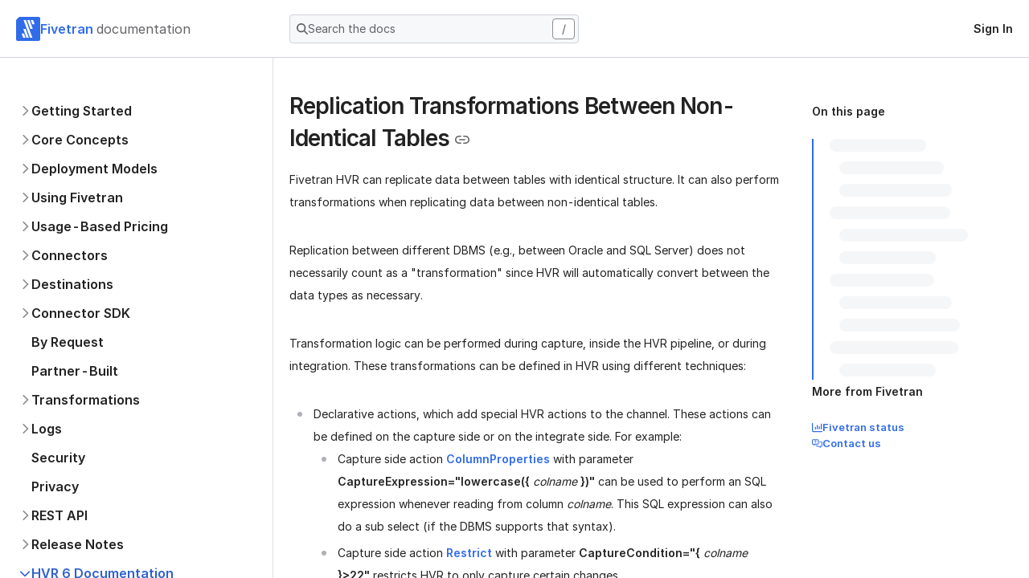

--- FILE ---
content_type: text/html; charset=utf-8
request_url: https://fivetran.com/docs/hvr6/advanced-operations/replication-transformations-between-non-identical-tables
body_size: 11185
content:
<!DOCTYPE html><html lang="en-US"><head><meta charSet="UTF-8" data-next-head=""/><meta name="viewport" content="width=device-width, initial-scale=1" data-next-head=""/><meta name="theme-color" content="#2349e5" data-next-head=""/><link rel="icon" href="/favicon.png" sizes="32x32" data-next-head=""/><link rel="apple-touch-icon" href="/favicon.png" data-next-head=""/><meta name="application-name" content="Fivetran" data-next-head=""/><link rel="manifest" href="/manifest.json" data-next-head=""/><title data-next-head="">Replication Transformations Between Non-Identical Tables - HVR 6 | Fivetran Documentation</title><meta name="description" content="Replication Transformations Between Non-Identical Tables - Fivetran Documentation for HVR 6" data-next-head=""/><meta name="zd-site-verification" content="t78danmwxg7qvbcg9e0pc" data-next-head=""/><link rel="canonical" href="https://fivetran.com/docs/hvr6/advanced-operations/replication-transformations-between-non-identical-tables" data-next-head=""/><meta property="og:title" content="Replication Transformations Between Non-Identical Tables - HVR 6 | Fivetran Documentation" data-next-head=""/><meta property="og:image" content="/static-assets-docs/_next/static/media/0c3486c7-1d4a-59b0-af21-380f52534ad5.dd8c3432.png" data-next-head=""/><meta property="og:description" content="Replication Transformations Between Non-Identical Tables - Fivetran Documentation for HVR 6" data-next-head=""/><meta property="og:type" content="website" data-next-head=""/><link data-next-font="" rel="preconnect" href="/" crossorigin="anonymous"/><link nonce="09ddb740672790009fc703e3af77f504" rel="preload" href="/static-assets-docs/_next/static/css/31b20b291e4d4cd3.css" as="style"/><link nonce="09ddb740672790009fc703e3af77f504" rel="preload" href="/static-assets-docs/_next/static/css/a89666db64648d5d.css" as="style"/><link nonce="09ddb740672790009fc703e3af77f504" rel="preload" href="/static-assets-docs/_next/static/css/ba8518219436fdd6.css" as="style"/><link href="https://fonts.googleapis.com/icon?family=Material+Icons" rel="stylesheet"/><style type="text/css">:root, :host {
  --fa-font-solid: normal 900 1em/1 "Font Awesome 6 Solid";
  --fa-font-regular: normal 400 1em/1 "Font Awesome 6 Regular";
  --fa-font-light: normal 300 1em/1 "Font Awesome 6 Light";
  --fa-font-thin: normal 100 1em/1 "Font Awesome 6 Thin";
  --fa-font-duotone: normal 900 1em/1 "Font Awesome 6 Duotone";
  --fa-font-sharp-solid: normal 900 1em/1 "Font Awesome 6 Sharp";
  --fa-font-sharp-regular: normal 400 1em/1 "Font Awesome 6 Sharp";
  --fa-font-sharp-light: normal 300 1em/1 "Font Awesome 6 Sharp";
  --fa-font-brands: normal 400 1em/1 "Font Awesome 6 Brands";
}

svg:not(:root).svg-inline--fa, svg:not(:host).svg-inline--fa {
  overflow: visible;
  box-sizing: content-box;
}

.svg-inline--fa {
  display: var(--fa-display, inline-block);
  height: 1em;
  overflow: visible;
  vertical-align: -0.125em;
}
.svg-inline--fa.fa-2xs {
  vertical-align: 0.1em;
}
.svg-inline--fa.fa-xs {
  vertical-align: 0em;
}
.svg-inline--fa.fa-sm {
  vertical-align: -0.0714285705em;
}
.svg-inline--fa.fa-lg {
  vertical-align: -0.2em;
}
.svg-inline--fa.fa-xl {
  vertical-align: -0.25em;
}
.svg-inline--fa.fa-2xl {
  vertical-align: -0.3125em;
}
.svg-inline--fa.fa-pull-left {
  margin-right: var(--fa-pull-margin, 0.3em);
  width: auto;
}
.svg-inline--fa.fa-pull-right {
  margin-left: var(--fa-pull-margin, 0.3em);
  width: auto;
}
.svg-inline--fa.fa-li {
  width: var(--fa-li-width, 2em);
  top: 0.25em;
}
.svg-inline--fa.fa-fw {
  width: var(--fa-fw-width, 1.25em);
}

.fa-layers svg.svg-inline--fa {
  bottom: 0;
  left: 0;
  margin: auto;
  position: absolute;
  right: 0;
  top: 0;
}

.fa-layers-counter, .fa-layers-text {
  display: inline-block;
  position: absolute;
  text-align: center;
}

.fa-layers {
  display: inline-block;
  height: 1em;
  position: relative;
  text-align: center;
  vertical-align: -0.125em;
  width: 1em;
}
.fa-layers svg.svg-inline--fa {
  -webkit-transform-origin: center center;
          transform-origin: center center;
}

.fa-layers-text {
  left: 50%;
  top: 50%;
  -webkit-transform: translate(-50%, -50%);
          transform: translate(-50%, -50%);
  -webkit-transform-origin: center center;
          transform-origin: center center;
}

.fa-layers-counter {
  background-color: var(--fa-counter-background-color, #ff253a);
  border-radius: var(--fa-counter-border-radius, 1em);
  box-sizing: border-box;
  color: var(--fa-inverse, #fff);
  line-height: var(--fa-counter-line-height, 1);
  max-width: var(--fa-counter-max-width, 5em);
  min-width: var(--fa-counter-min-width, 1.5em);
  overflow: hidden;
  padding: var(--fa-counter-padding, 0.25em 0.5em);
  right: var(--fa-right, 0);
  text-overflow: ellipsis;
  top: var(--fa-top, 0);
  -webkit-transform: scale(var(--fa-counter-scale, 0.25));
          transform: scale(var(--fa-counter-scale, 0.25));
  -webkit-transform-origin: top right;
          transform-origin: top right;
}

.fa-layers-bottom-right {
  bottom: var(--fa-bottom, 0);
  right: var(--fa-right, 0);
  top: auto;
  -webkit-transform: scale(var(--fa-layers-scale, 0.25));
          transform: scale(var(--fa-layers-scale, 0.25));
  -webkit-transform-origin: bottom right;
          transform-origin: bottom right;
}

.fa-layers-bottom-left {
  bottom: var(--fa-bottom, 0);
  left: var(--fa-left, 0);
  right: auto;
  top: auto;
  -webkit-transform: scale(var(--fa-layers-scale, 0.25));
          transform: scale(var(--fa-layers-scale, 0.25));
  -webkit-transform-origin: bottom left;
          transform-origin: bottom left;
}

.fa-layers-top-right {
  top: var(--fa-top, 0);
  right: var(--fa-right, 0);
  -webkit-transform: scale(var(--fa-layers-scale, 0.25));
          transform: scale(var(--fa-layers-scale, 0.25));
  -webkit-transform-origin: top right;
          transform-origin: top right;
}

.fa-layers-top-left {
  left: var(--fa-left, 0);
  right: auto;
  top: var(--fa-top, 0);
  -webkit-transform: scale(var(--fa-layers-scale, 0.25));
          transform: scale(var(--fa-layers-scale, 0.25));
  -webkit-transform-origin: top left;
          transform-origin: top left;
}

.fa-1x {
  font-size: 1em;
}

.fa-2x {
  font-size: 2em;
}

.fa-3x {
  font-size: 3em;
}

.fa-4x {
  font-size: 4em;
}

.fa-5x {
  font-size: 5em;
}

.fa-6x {
  font-size: 6em;
}

.fa-7x {
  font-size: 7em;
}

.fa-8x {
  font-size: 8em;
}

.fa-9x {
  font-size: 9em;
}

.fa-10x {
  font-size: 10em;
}

.fa-2xs {
  font-size: 0.625em;
  line-height: 0.1em;
  vertical-align: 0.225em;
}

.fa-xs {
  font-size: 0.75em;
  line-height: 0.0833333337em;
  vertical-align: 0.125em;
}

.fa-sm {
  font-size: 0.875em;
  line-height: 0.0714285718em;
  vertical-align: 0.0535714295em;
}

.fa-lg {
  font-size: 1.25em;
  line-height: 0.05em;
  vertical-align: -0.075em;
}

.fa-xl {
  font-size: 1.5em;
  line-height: 0.0416666682em;
  vertical-align: -0.125em;
}

.fa-2xl {
  font-size: 2em;
  line-height: 0.03125em;
  vertical-align: -0.1875em;
}

.fa-fw {
  text-align: center;
  width: 1.25em;
}

.fa-ul {
  list-style-type: none;
  margin-left: var(--fa-li-margin, 2.5em);
  padding-left: 0;
}
.fa-ul > li {
  position: relative;
}

.fa-li {
  left: calc(var(--fa-li-width, 2em) * -1);
  position: absolute;
  text-align: center;
  width: var(--fa-li-width, 2em);
  line-height: inherit;
}

.fa-border {
  border-color: var(--fa-border-color, #eee);
  border-radius: var(--fa-border-radius, 0.1em);
  border-style: var(--fa-border-style, solid);
  border-width: var(--fa-border-width, 0.08em);
  padding: var(--fa-border-padding, 0.2em 0.25em 0.15em);
}

.fa-pull-left {
  float: left;
  margin-right: var(--fa-pull-margin, 0.3em);
}

.fa-pull-right {
  float: right;
  margin-left: var(--fa-pull-margin, 0.3em);
}

.fa-beat {
  -webkit-animation-name: fa-beat;
          animation-name: fa-beat;
  -webkit-animation-delay: var(--fa-animation-delay, 0s);
          animation-delay: var(--fa-animation-delay, 0s);
  -webkit-animation-direction: var(--fa-animation-direction, normal);
          animation-direction: var(--fa-animation-direction, normal);
  -webkit-animation-duration: var(--fa-animation-duration, 1s);
          animation-duration: var(--fa-animation-duration, 1s);
  -webkit-animation-iteration-count: var(--fa-animation-iteration-count, infinite);
          animation-iteration-count: var(--fa-animation-iteration-count, infinite);
  -webkit-animation-timing-function: var(--fa-animation-timing, ease-in-out);
          animation-timing-function: var(--fa-animation-timing, ease-in-out);
}

.fa-bounce {
  -webkit-animation-name: fa-bounce;
          animation-name: fa-bounce;
  -webkit-animation-delay: var(--fa-animation-delay, 0s);
          animation-delay: var(--fa-animation-delay, 0s);
  -webkit-animation-direction: var(--fa-animation-direction, normal);
          animation-direction: var(--fa-animation-direction, normal);
  -webkit-animation-duration: var(--fa-animation-duration, 1s);
          animation-duration: var(--fa-animation-duration, 1s);
  -webkit-animation-iteration-count: var(--fa-animation-iteration-count, infinite);
          animation-iteration-count: var(--fa-animation-iteration-count, infinite);
  -webkit-animation-timing-function: var(--fa-animation-timing, cubic-bezier(0.28, 0.84, 0.42, 1));
          animation-timing-function: var(--fa-animation-timing, cubic-bezier(0.28, 0.84, 0.42, 1));
}

.fa-fade {
  -webkit-animation-name: fa-fade;
          animation-name: fa-fade;
  -webkit-animation-delay: var(--fa-animation-delay, 0s);
          animation-delay: var(--fa-animation-delay, 0s);
  -webkit-animation-direction: var(--fa-animation-direction, normal);
          animation-direction: var(--fa-animation-direction, normal);
  -webkit-animation-duration: var(--fa-animation-duration, 1s);
          animation-duration: var(--fa-animation-duration, 1s);
  -webkit-animation-iteration-count: var(--fa-animation-iteration-count, infinite);
          animation-iteration-count: var(--fa-animation-iteration-count, infinite);
  -webkit-animation-timing-function: var(--fa-animation-timing, cubic-bezier(0.4, 0, 0.6, 1));
          animation-timing-function: var(--fa-animation-timing, cubic-bezier(0.4, 0, 0.6, 1));
}

.fa-beat-fade {
  -webkit-animation-name: fa-beat-fade;
          animation-name: fa-beat-fade;
  -webkit-animation-delay: var(--fa-animation-delay, 0s);
          animation-delay: var(--fa-animation-delay, 0s);
  -webkit-animation-direction: var(--fa-animation-direction, normal);
          animation-direction: var(--fa-animation-direction, normal);
  -webkit-animation-duration: var(--fa-animation-duration, 1s);
          animation-duration: var(--fa-animation-duration, 1s);
  -webkit-animation-iteration-count: var(--fa-animation-iteration-count, infinite);
          animation-iteration-count: var(--fa-animation-iteration-count, infinite);
  -webkit-animation-timing-function: var(--fa-animation-timing, cubic-bezier(0.4, 0, 0.6, 1));
          animation-timing-function: var(--fa-animation-timing, cubic-bezier(0.4, 0, 0.6, 1));
}

.fa-flip {
  -webkit-animation-name: fa-flip;
          animation-name: fa-flip;
  -webkit-animation-delay: var(--fa-animation-delay, 0s);
          animation-delay: var(--fa-animation-delay, 0s);
  -webkit-animation-direction: var(--fa-animation-direction, normal);
          animation-direction: var(--fa-animation-direction, normal);
  -webkit-animation-duration: var(--fa-animation-duration, 1s);
          animation-duration: var(--fa-animation-duration, 1s);
  -webkit-animation-iteration-count: var(--fa-animation-iteration-count, infinite);
          animation-iteration-count: var(--fa-animation-iteration-count, infinite);
  -webkit-animation-timing-function: var(--fa-animation-timing, ease-in-out);
          animation-timing-function: var(--fa-animation-timing, ease-in-out);
}

.fa-shake {
  -webkit-animation-name: fa-shake;
          animation-name: fa-shake;
  -webkit-animation-delay: var(--fa-animation-delay, 0s);
          animation-delay: var(--fa-animation-delay, 0s);
  -webkit-animation-direction: var(--fa-animation-direction, normal);
          animation-direction: var(--fa-animation-direction, normal);
  -webkit-animation-duration: var(--fa-animation-duration, 1s);
          animation-duration: var(--fa-animation-duration, 1s);
  -webkit-animation-iteration-count: var(--fa-animation-iteration-count, infinite);
          animation-iteration-count: var(--fa-animation-iteration-count, infinite);
  -webkit-animation-timing-function: var(--fa-animation-timing, linear);
          animation-timing-function: var(--fa-animation-timing, linear);
}

.fa-spin {
  -webkit-animation-name: fa-spin;
          animation-name: fa-spin;
  -webkit-animation-delay: var(--fa-animation-delay, 0s);
          animation-delay: var(--fa-animation-delay, 0s);
  -webkit-animation-direction: var(--fa-animation-direction, normal);
          animation-direction: var(--fa-animation-direction, normal);
  -webkit-animation-duration: var(--fa-animation-duration, 2s);
          animation-duration: var(--fa-animation-duration, 2s);
  -webkit-animation-iteration-count: var(--fa-animation-iteration-count, infinite);
          animation-iteration-count: var(--fa-animation-iteration-count, infinite);
  -webkit-animation-timing-function: var(--fa-animation-timing, linear);
          animation-timing-function: var(--fa-animation-timing, linear);
}

.fa-spin-reverse {
  --fa-animation-direction: reverse;
}

.fa-pulse,
.fa-spin-pulse {
  -webkit-animation-name: fa-spin;
          animation-name: fa-spin;
  -webkit-animation-direction: var(--fa-animation-direction, normal);
          animation-direction: var(--fa-animation-direction, normal);
  -webkit-animation-duration: var(--fa-animation-duration, 1s);
          animation-duration: var(--fa-animation-duration, 1s);
  -webkit-animation-iteration-count: var(--fa-animation-iteration-count, infinite);
          animation-iteration-count: var(--fa-animation-iteration-count, infinite);
  -webkit-animation-timing-function: var(--fa-animation-timing, steps(8));
          animation-timing-function: var(--fa-animation-timing, steps(8));
}

@media (prefers-reduced-motion: reduce) {
  .fa-beat,
.fa-bounce,
.fa-fade,
.fa-beat-fade,
.fa-flip,
.fa-pulse,
.fa-shake,
.fa-spin,
.fa-spin-pulse {
    -webkit-animation-delay: -1ms;
            animation-delay: -1ms;
    -webkit-animation-duration: 1ms;
            animation-duration: 1ms;
    -webkit-animation-iteration-count: 1;
            animation-iteration-count: 1;
    -webkit-transition-delay: 0s;
            transition-delay: 0s;
    -webkit-transition-duration: 0s;
            transition-duration: 0s;
  }
}
@-webkit-keyframes fa-beat {
  0%, 90% {
    -webkit-transform: scale(1);
            transform: scale(1);
  }
  45% {
    -webkit-transform: scale(var(--fa-beat-scale, 1.25));
            transform: scale(var(--fa-beat-scale, 1.25));
  }
}
@keyframes fa-beat {
  0%, 90% {
    -webkit-transform: scale(1);
            transform: scale(1);
  }
  45% {
    -webkit-transform: scale(var(--fa-beat-scale, 1.25));
            transform: scale(var(--fa-beat-scale, 1.25));
  }
}
@-webkit-keyframes fa-bounce {
  0% {
    -webkit-transform: scale(1, 1) translateY(0);
            transform: scale(1, 1) translateY(0);
  }
  10% {
    -webkit-transform: scale(var(--fa-bounce-start-scale-x, 1.1), var(--fa-bounce-start-scale-y, 0.9)) translateY(0);
            transform: scale(var(--fa-bounce-start-scale-x, 1.1), var(--fa-bounce-start-scale-y, 0.9)) translateY(0);
  }
  30% {
    -webkit-transform: scale(var(--fa-bounce-jump-scale-x, 0.9), var(--fa-bounce-jump-scale-y, 1.1)) translateY(var(--fa-bounce-height, -0.5em));
            transform: scale(var(--fa-bounce-jump-scale-x, 0.9), var(--fa-bounce-jump-scale-y, 1.1)) translateY(var(--fa-bounce-height, -0.5em));
  }
  50% {
    -webkit-transform: scale(var(--fa-bounce-land-scale-x, 1.05), var(--fa-bounce-land-scale-y, 0.95)) translateY(0);
            transform: scale(var(--fa-bounce-land-scale-x, 1.05), var(--fa-bounce-land-scale-y, 0.95)) translateY(0);
  }
  57% {
    -webkit-transform: scale(1, 1) translateY(var(--fa-bounce-rebound, -0.125em));
            transform: scale(1, 1) translateY(var(--fa-bounce-rebound, -0.125em));
  }
  64% {
    -webkit-transform: scale(1, 1) translateY(0);
            transform: scale(1, 1) translateY(0);
  }
  100% {
    -webkit-transform: scale(1, 1) translateY(0);
            transform: scale(1, 1) translateY(0);
  }
}
@keyframes fa-bounce {
  0% {
    -webkit-transform: scale(1, 1) translateY(0);
            transform: scale(1, 1) translateY(0);
  }
  10% {
    -webkit-transform: scale(var(--fa-bounce-start-scale-x, 1.1), var(--fa-bounce-start-scale-y, 0.9)) translateY(0);
            transform: scale(var(--fa-bounce-start-scale-x, 1.1), var(--fa-bounce-start-scale-y, 0.9)) translateY(0);
  }
  30% {
    -webkit-transform: scale(var(--fa-bounce-jump-scale-x, 0.9), var(--fa-bounce-jump-scale-y, 1.1)) translateY(var(--fa-bounce-height, -0.5em));
            transform: scale(var(--fa-bounce-jump-scale-x, 0.9), var(--fa-bounce-jump-scale-y, 1.1)) translateY(var(--fa-bounce-height, -0.5em));
  }
  50% {
    -webkit-transform: scale(var(--fa-bounce-land-scale-x, 1.05), var(--fa-bounce-land-scale-y, 0.95)) translateY(0);
            transform: scale(var(--fa-bounce-land-scale-x, 1.05), var(--fa-bounce-land-scale-y, 0.95)) translateY(0);
  }
  57% {
    -webkit-transform: scale(1, 1) translateY(var(--fa-bounce-rebound, -0.125em));
            transform: scale(1, 1) translateY(var(--fa-bounce-rebound, -0.125em));
  }
  64% {
    -webkit-transform: scale(1, 1) translateY(0);
            transform: scale(1, 1) translateY(0);
  }
  100% {
    -webkit-transform: scale(1, 1) translateY(0);
            transform: scale(1, 1) translateY(0);
  }
}
@-webkit-keyframes fa-fade {
  50% {
    opacity: var(--fa-fade-opacity, 0.4);
  }
}
@keyframes fa-fade {
  50% {
    opacity: var(--fa-fade-opacity, 0.4);
  }
}
@-webkit-keyframes fa-beat-fade {
  0%, 100% {
    opacity: var(--fa-beat-fade-opacity, 0.4);
    -webkit-transform: scale(1);
            transform: scale(1);
  }
  50% {
    opacity: 1;
    -webkit-transform: scale(var(--fa-beat-fade-scale, 1.125));
            transform: scale(var(--fa-beat-fade-scale, 1.125));
  }
}
@keyframes fa-beat-fade {
  0%, 100% {
    opacity: var(--fa-beat-fade-opacity, 0.4);
    -webkit-transform: scale(1);
            transform: scale(1);
  }
  50% {
    opacity: 1;
    -webkit-transform: scale(var(--fa-beat-fade-scale, 1.125));
            transform: scale(var(--fa-beat-fade-scale, 1.125));
  }
}
@-webkit-keyframes fa-flip {
  50% {
    -webkit-transform: rotate3d(var(--fa-flip-x, 0), var(--fa-flip-y, 1), var(--fa-flip-z, 0), var(--fa-flip-angle, -180deg));
            transform: rotate3d(var(--fa-flip-x, 0), var(--fa-flip-y, 1), var(--fa-flip-z, 0), var(--fa-flip-angle, -180deg));
  }
}
@keyframes fa-flip {
  50% {
    -webkit-transform: rotate3d(var(--fa-flip-x, 0), var(--fa-flip-y, 1), var(--fa-flip-z, 0), var(--fa-flip-angle, -180deg));
            transform: rotate3d(var(--fa-flip-x, 0), var(--fa-flip-y, 1), var(--fa-flip-z, 0), var(--fa-flip-angle, -180deg));
  }
}
@-webkit-keyframes fa-shake {
  0% {
    -webkit-transform: rotate(-15deg);
            transform: rotate(-15deg);
  }
  4% {
    -webkit-transform: rotate(15deg);
            transform: rotate(15deg);
  }
  8%, 24% {
    -webkit-transform: rotate(-18deg);
            transform: rotate(-18deg);
  }
  12%, 28% {
    -webkit-transform: rotate(18deg);
            transform: rotate(18deg);
  }
  16% {
    -webkit-transform: rotate(-22deg);
            transform: rotate(-22deg);
  }
  20% {
    -webkit-transform: rotate(22deg);
            transform: rotate(22deg);
  }
  32% {
    -webkit-transform: rotate(-12deg);
            transform: rotate(-12deg);
  }
  36% {
    -webkit-transform: rotate(12deg);
            transform: rotate(12deg);
  }
  40%, 100% {
    -webkit-transform: rotate(0deg);
            transform: rotate(0deg);
  }
}
@keyframes fa-shake {
  0% {
    -webkit-transform: rotate(-15deg);
            transform: rotate(-15deg);
  }
  4% {
    -webkit-transform: rotate(15deg);
            transform: rotate(15deg);
  }
  8%, 24% {
    -webkit-transform: rotate(-18deg);
            transform: rotate(-18deg);
  }
  12%, 28% {
    -webkit-transform: rotate(18deg);
            transform: rotate(18deg);
  }
  16% {
    -webkit-transform: rotate(-22deg);
            transform: rotate(-22deg);
  }
  20% {
    -webkit-transform: rotate(22deg);
            transform: rotate(22deg);
  }
  32% {
    -webkit-transform: rotate(-12deg);
            transform: rotate(-12deg);
  }
  36% {
    -webkit-transform: rotate(12deg);
            transform: rotate(12deg);
  }
  40%, 100% {
    -webkit-transform: rotate(0deg);
            transform: rotate(0deg);
  }
}
@-webkit-keyframes fa-spin {
  0% {
    -webkit-transform: rotate(0deg);
            transform: rotate(0deg);
  }
  100% {
    -webkit-transform: rotate(360deg);
            transform: rotate(360deg);
  }
}
@keyframes fa-spin {
  0% {
    -webkit-transform: rotate(0deg);
            transform: rotate(0deg);
  }
  100% {
    -webkit-transform: rotate(360deg);
            transform: rotate(360deg);
  }
}
.fa-rotate-90 {
  -webkit-transform: rotate(90deg);
          transform: rotate(90deg);
}

.fa-rotate-180 {
  -webkit-transform: rotate(180deg);
          transform: rotate(180deg);
}

.fa-rotate-270 {
  -webkit-transform: rotate(270deg);
          transform: rotate(270deg);
}

.fa-flip-horizontal {
  -webkit-transform: scale(-1, 1);
          transform: scale(-1, 1);
}

.fa-flip-vertical {
  -webkit-transform: scale(1, -1);
          transform: scale(1, -1);
}

.fa-flip-both,
.fa-flip-horizontal.fa-flip-vertical {
  -webkit-transform: scale(-1, -1);
          transform: scale(-1, -1);
}

.fa-rotate-by {
  -webkit-transform: rotate(var(--fa-rotate-angle, none));
          transform: rotate(var(--fa-rotate-angle, none));
}

.fa-stack {
  display: inline-block;
  vertical-align: middle;
  height: 2em;
  position: relative;
  width: 2.5em;
}

.fa-stack-1x,
.fa-stack-2x {
  bottom: 0;
  left: 0;
  margin: auto;
  position: absolute;
  right: 0;
  top: 0;
  z-index: var(--fa-stack-z-index, auto);
}

.svg-inline--fa.fa-stack-1x {
  height: 1em;
  width: 1.25em;
}
.svg-inline--fa.fa-stack-2x {
  height: 2em;
  width: 2.5em;
}

.fa-inverse {
  color: var(--fa-inverse, #fff);
}

.sr-only,
.fa-sr-only {
  position: absolute;
  width: 1px;
  height: 1px;
  padding: 0;
  margin: -1px;
  overflow: hidden;
  clip: rect(0, 0, 0, 0);
  white-space: nowrap;
  border-width: 0;
}

.sr-only-focusable:not(:focus),
.fa-sr-only-focusable:not(:focus) {
  position: absolute;
  width: 1px;
  height: 1px;
  padding: 0;
  margin: -1px;
  overflow: hidden;
  clip: rect(0, 0, 0, 0);
  white-space: nowrap;
  border-width: 0;
}

.svg-inline--fa .fa-primary {
  fill: var(--fa-primary-color, currentColor);
  opacity: var(--fa-primary-opacity, 1);
}

.svg-inline--fa .fa-secondary {
  fill: var(--fa-secondary-color, currentColor);
  opacity: var(--fa-secondary-opacity, 0.4);
}

.svg-inline--fa.fa-swap-opacity .fa-primary {
  opacity: var(--fa-secondary-opacity, 0.4);
}

.svg-inline--fa.fa-swap-opacity .fa-secondary {
  opacity: var(--fa-primary-opacity, 1);
}

.svg-inline--fa mask .fa-primary,
.svg-inline--fa mask .fa-secondary {
  fill: black;
}

.fad.fa-inverse,
.fa-duotone.fa-inverse {
  color: var(--fa-inverse, #fff);
}</style><script nonce="09ddb740672790009fc703e3af77f504" id="grafana-version" data-nscript="beforeInteractive">(function(){try{var g=typeof window!=="undefined"?window:typeof global!=="undefined"?global:typeof self!=="undefined"?self:{};g["__faroBundleId_app-static-docs"]="cdb7d4efe"}catch(l){}})();</script><link nonce="09ddb740672790009fc703e3af77f504" rel="stylesheet" href="/static-assets-docs/_next/static/css/31b20b291e4d4cd3.css" data-n-g=""/><link nonce="09ddb740672790009fc703e3af77f504" rel="stylesheet" href="/static-assets-docs/_next/static/css/a89666db64648d5d.css" data-n-p=""/><link nonce="09ddb740672790009fc703e3af77f504" rel="stylesheet" href="/static-assets-docs/_next/static/css/ba8518219436fdd6.css" data-n-p=""/><noscript data-n-css="09ddb740672790009fc703e3af77f504"></noscript><script defer="" nonce="09ddb740672790009fc703e3af77f504" noModule="" src="/static-assets-docs/_next/static/chunks/polyfills-42372ed130431b0a.js"></script><script src="/static-assets-docs/_next/static/chunks/webpack-10aefb5106d57520.js" nonce="09ddb740672790009fc703e3af77f504" defer=""></script><script src="/static-assets-docs/_next/static/chunks/framework-6ef9787e7e6b014c.js" nonce="09ddb740672790009fc703e3af77f504" defer=""></script><script src="/static-assets-docs/_next/static/chunks/main-28c40573076cea07.js" nonce="09ddb740672790009fc703e3af77f504" defer=""></script><script src="/static-assets-docs/_next/static/chunks/pages/_app-34994e7b0abce419.js" nonce="09ddb740672790009fc703e3af77f504" defer=""></script><script src="/static-assets-docs/_next/static/chunks/8017e9ec-1cb34436ceddd571.js" nonce="09ddb740672790009fc703e3af77f504" defer=""></script><script src="/static-assets-docs/_next/static/chunks/cfdef967-6cf6363fd74fd7d9.js" nonce="09ddb740672790009fc703e3af77f504" defer=""></script><script src="/static-assets-docs/_next/static/chunks/6159-a8f933b0455d30fe.js" nonce="09ddb740672790009fc703e3af77f504" defer=""></script><script src="/static-assets-docs/_next/static/chunks/2048-37526227b4107aa7.js" nonce="09ddb740672790009fc703e3af77f504" defer=""></script><script src="/static-assets-docs/_next/static/chunks/2784-c1b39dc783d848a1.js" nonce="09ddb740672790009fc703e3af77f504" defer=""></script><script src="/static-assets-docs/_next/static/chunks/5880-2ad80eb15bbf67c3.js" nonce="09ddb740672790009fc703e3af77f504" defer=""></script><script src="/static-assets-docs/_next/static/chunks/7696-972b0972253bdb4c.js" nonce="09ddb740672790009fc703e3af77f504" defer=""></script><script src="/static-assets-docs/_next/static/chunks/pages/docs/%5B...slug%5D-7ba70a3a4bf5081a.js" nonce="09ddb740672790009fc703e3af77f504" defer=""></script><script src="/static-assets-docs/_next/static/_JLMoEk8XUuKNVUwlgExy/_buildManifest.js" nonce="09ddb740672790009fc703e3af77f504" defer=""></script><script src="/static-assets-docs/_next/static/_JLMoEk8XUuKNVUwlgExy/_ssgManifest.js" nonce="09ddb740672790009fc703e3af77f504" defer=""></script></head><body><div id="__next"><div class="KypKs"><div class="Layout_layout__AU2d9"><header class="vGoed x9Sy3 Yd0tC _3vVBt mJYYy SrMS1 VV5Cd UCaZD wTmfZ ije99 _9RdhB BedlT JgnUp f0zqR" style="--ptxUv:flex;--wfhac:56px;--QT7uf:72px;--GshZd:0;--axmNw:0;--u3kYg:solid"><div class="vGoed _7ZYUQ EnULL x9Sy3 Yd0tC _3vVBt mJYYy" style="--ptxUv:flex;--XWXNK:flex-end;--nloFG:center;--wfhac:auto;--QT7uf:340px;--GshZd:1;--axmNw:0"><div class="vGoed x9Sy3 Yd0tC" style="--ptxUv:flex;--wfhac:auto;--QT7uf:340px"><a href="/docs" rel="noreferrer noopener" class="SDx4u A6FgF" style="text-decoration:none"><div class="vGoed EnULL I437c Qx8gs e_6Sb gON_5" style="--ptxUv:flex;--nloFG:center"><img alt="Fivetran" loading="lazy" width="30" height="30" decoding="async" data-nimg="1" style="color:transparent" src="/static-assets-docs/_next/static/media/fivetran-logo.cd1505dc.svg"/><div class=""><span class="LhogN etjCR D2O_z AFd3p mBUNB w85BD RDph4" style="--yUSV0:border-box;--mp3i3:0px">Fivetran</span> <span class="LhogN etjCR D2O_z AFd3p P8D15 w85BD _4rrUP" style="--yUSV0:border-box;--mp3i3:0px">documentation</span></div></div></a></div></div><div class="vGoed R_KcY x9Sy3 mJYYy _3vVBt EnULL SearchPanel_search-panel__f15_I" style="--ptxUv:none;--Dgknt:flex;--wfhac:970px;--axmNw:1;--GshZd:0;--nloFG:center"><div class="_9RdhB fM_Yi TTyom Iz_8B _aosY VEtfX _6yf1O xl0iY BedlT QbDfo _6oj1e naHC0 JgnUp XSnJ9 BcQNp hV3AY vGoed _3vVBt EnULL Qx8gs noEM_ f8mg_ LcfLc JiD7P _6fY1i eqgOE EgMZT" style="--u3kYg:solid;--_3FmTu:solid;--FnLNV:solid;--wnGJy:solid;--ptxUv:flex;--GshZd:1;--nloFG:center;--q8g4M:360px;--_01HHP:pointer" tabindex="0"><span class="Zyif2 rAL5b _7aVRU"><svg aria-hidden="true" focusable="false" data-prefix="fas" data-icon="magnifying-glass" class="svg-inline--fa fa-magnifying-glass QgNP6 EjYFt k9Cx7" role="img" xmlns="http://www.w3.org/2000/svg" viewBox="0 0 512 512"><path fill="currentColor" d="M416 208c0 45.9-14.9 88.3-40 122.7L502.6 457.4c12.5 12.5 12.5 32.8 0 45.3s-32.8 12.5-45.3 0L330.7 376c-34.4 25.2-76.8 40-122.7 40C93.1 416 0 322.9 0 208S93.1 0 208 0S416 93.1 416 208zM208 352a144 144 0 1 0 0-288 144 144 0 1 0 0 288z"></path></svg></span><div class="KTMYf e_6Sb _4rrUP" style="--z6knI:100%"><span class="LhogN etjCR D2O_z AFd3p P8D15 w85BD" style="--yUSV0:border-box;--mp3i3:0px">Search the docs</span></div><div class="T5fnt LrKFY VrNqv gWS0w _aosY VEtfX _6yf1O xl0iY BedlT QbDfo _6oj1e naHC0 JgnUp XSnJ9 BcQNp hV3AY _oMkt t_AC_ T81wC XAOfA vGoed R_KcY ije99 _jX3f _3o6Ru" style="--u3kYg:solid;--_3FmTu:solid;--FnLNV:solid;--wnGJy:solid;--ptxUv:none;--Dgknt:block;--zmRJ_:28px;--Bo8ji:center"><span class="LhogN etjCR D2O_z AFd3p P8D15 w85BD _4rrUP" style="--yUSV0:border-box;--mp3i3:0px">/</span></div></div></div><nav class="RzkMl x9Sy3 EnULL _3vVBt mJYYy vGoed R_KcY" style="--LxKtu:flex-end;--wfhac:290px;--nloFG:center;--GshZd:1;--axmNw:0;--ptxUv:none;--Dgknt:flex"><div class="vGoed x9Sy3 EnULL SsL0a SrMS1 UCaZD" style="--ptxUv:flex;--wfhac:290px;--nloFG:center;--uk6o_:flex-end"><a href="/dashboard" rel="noreferrer noopener" target="_blank" class="SDx4u A6FgF" style="text-decoration:none"><span class="LhogN etjCR D2O_z AFd3p mBUNB w85BD _5SCz5 kXalD" style="--yUSV0:border-box;--mp3i3:0px">Sign In</span></a></div></nav><div class="mJYYy _3vVBt EnULL vGoed R_KcY" style="--axmNw:1;--GshZd:0;--nloFG:center;--ptxUv:flex;--Dgknt:none"><div class="_9RdhB fM_Yi TTyom Iz_8B _aosY VEtfX _6yf1O xl0iY BedlT QbDfo _6oj1e naHC0 JgnUp XSnJ9 BcQNp hV3AY vUz5o Hnzv3 _6fY1i YLJ_2 vGoed eqgOE EgMZT _4rrUP" style="--u3kYg:solid;--_3FmTu:solid;--FnLNV:solid;--wnGJy:solid;--ptxUv:flex;--_01HHP:pointer"><span class="Zyif2 rAL5b Wxqgc"><svg aria-hidden="true" focusable="false" data-prefix="fas" data-icon="magnifying-glass" class="svg-inline--fa fa-magnifying-glass QgNP6 _1Hrcd QS8zd" role="img" xmlns="http://www.w3.org/2000/svg" viewBox="0 0 512 512"><path fill="currentColor" d="M416 208c0 45.9-14.9 88.3-40 122.7L502.6 457.4c12.5 12.5 12.5 32.8 0 45.3s-32.8 12.5-45.3 0L330.7 376c-34.4 25.2-76.8 40-122.7 40C93.1 416 0 322.9 0 208S93.1 0 208 0S416 93.1 416 208zM208 352a144 144 0 1 0 0-288 144 144 0 1 0 0 288z"></path></svg></span></div></div><div class="mJYYy _3vVBt EnULL KTMYf vGoed R_KcY" style="--axmNw:1;--GshZd:0;--nloFG:center;--z6knI:25px;--ptxUv:flex;--Dgknt:none"><button class="BXv2_ _8xXBR _16_op" type="button"><svg aria-hidden="false" focusable="false" data-prefix="far" data-icon="bars" class="svg-inline--fa fa-bars QgNP6 _1Hrcd R3EqD" role="img" xmlns="http://www.w3.org/2000/svg" viewBox="0 0 448 512" aria-label="Close menu"><path fill="currentColor" d="M0 88C0 74.7 10.7 64 24 64H424c13.3 0 24 10.7 24 24s-10.7 24-24 24H24C10.7 112 0 101.3 0 88zM0 248c0-13.3 10.7-24 24-24H424c13.3 0 24 10.7 24 24s-10.7 24-24 24H24c-13.3 0-24-10.7-24-24zM448 408c0 13.3-10.7 24-24 24H24c-13.3 0-24-10.7-24-24s10.7-24 24-24H424c13.3 0 24 10.7 24 24z"></path></svg></button></div></header><div class="_3vVBt UpEke vGoed IhBPp" style="--GshZd:1;--tkDvD:auto;--ptxUv:flex;--rFClu:row"><div class="vGoed R_KcY x9Sy3 mJYYy _3vVBt IhBPp mY_YF zBmKB" style="--ptxUv:none;--Dgknt:flex;--wfhac:340px;--axmNw:0;--GshZd:1;--rFClu:column;--qYprL:sticky;--VA5zy:0" id="sidebar"><div class="UCaZD vGoed IhBPp _7ZYUQ UpEke BFDtV _3vVBt qKKD7 vRDeB BcQNp _6oj1e I437c" style="--ptxUv:flex;--rFClu:row;--XWXNK:flex-end;--tkDvD:auto;--Cp9fD:wrap;--GshZd:1;--OzKWw:start;--FnLNV:solid"><ul class="x9Sy3 _3vVBt mJYYy _4ai9o _8YVHF quDZC vGoed IhBPp mY_YF" style="--wfhac:300px;--GshZd:0;--axmNw:0;--ptxUv:flex;--rFClu:column;--qYprL:relative"><div data-orientation="vertical"><div data-state="closed" data-orientation="vertical"><li class=""><a class="NavbarItem_navbar-item___0E4q" href="/docs/getting-started"><div class="ItemContent_content-wrapper__qHrof"><div class="ItemContent_item-content__map4C ItemContent_level-1__C6OIj"><div class="ItemContent_icon-container__Eki1R"><img alt="&gt;" loading="lazy" width="14" height="14" decoding="async" data-nimg="1" style="color:transparent;transform:rotate(0deg)" src="/static-assets-docs/_next/static/media/chevron.a4364a0c.svg"/></div><div class="ItemContent_item-text-container__b8tYL"><span class="ItemContent_item-text__0EmpW">Getting Started</span></div></div></div></a><div data-state="closed" id="radix-_R_22la6_" hidden="" role="region" aria-labelledby="radix-_R_2la6_" data-orientation="vertical" class="NavbarItem_accordion__d5UT4" style="--radix-accordion-content-height:var(--radix-collapsible-content-height);--radix-accordion-content-width:var(--radix-collapsible-content-width)"></div></li></div></div><div data-orientation="vertical"><div data-state="closed" data-orientation="vertical"><li class=""><a class="NavbarItem_navbar-item___0E4q" href="/docs/core-concepts"><div class="ItemContent_content-wrapper__qHrof"><div class="ItemContent_item-content__map4C ItemContent_level-1__C6OIj"><div class="ItemContent_icon-container__Eki1R"><img alt="&gt;" loading="lazy" width="14" height="14" decoding="async" data-nimg="1" style="color:transparent;transform:rotate(0deg)" src="/static-assets-docs/_next/static/media/chevron.a4364a0c.svg"/></div><div class="ItemContent_item-text-container__b8tYL"><span class="ItemContent_item-text__0EmpW">Core Concepts</span></div></div></div></a><div data-state="closed" id="radix-_R_24la6_" hidden="" role="region" aria-labelledby="radix-_R_4la6_" data-orientation="vertical" class="NavbarItem_accordion__d5UT4" style="--radix-accordion-content-height:var(--radix-collapsible-content-height);--radix-accordion-content-width:var(--radix-collapsible-content-width)"></div></li></div></div><div data-orientation="vertical"><div data-state="closed" data-orientation="vertical"><li class=""><a class="NavbarItem_navbar-item___0E4q" href="/docs/deployment-models"><div class="ItemContent_content-wrapper__qHrof"><div class="ItemContent_item-content__map4C ItemContent_level-1__C6OIj"><div class="ItemContent_icon-container__Eki1R"><img alt="&gt;" loading="lazy" width="14" height="14" decoding="async" data-nimg="1" style="color:transparent;transform:rotate(0deg)" src="/static-assets-docs/_next/static/media/chevron.a4364a0c.svg"/></div><div class="ItemContent_item-text-container__b8tYL"><span class="ItemContent_item-text__0EmpW">Deployment Models</span></div></div></div></a><div data-state="closed" id="radix-_R_26la6_" hidden="" role="region" aria-labelledby="radix-_R_6la6_" data-orientation="vertical" class="NavbarItem_accordion__d5UT4" style="--radix-accordion-content-height:var(--radix-collapsible-content-height);--radix-accordion-content-width:var(--radix-collapsible-content-width)"></div></li></div></div><div data-orientation="vertical"><div data-state="closed" data-orientation="vertical"><li class=""><a class="NavbarItem_navbar-item___0E4q" href="/docs/using-fivetran"><div class="ItemContent_content-wrapper__qHrof"><div class="ItemContent_item-content__map4C ItemContent_level-1__C6OIj"><div class="ItemContent_icon-container__Eki1R"><img alt="&gt;" loading="lazy" width="14" height="14" decoding="async" data-nimg="1" style="color:transparent;transform:rotate(0deg)" src="/static-assets-docs/_next/static/media/chevron.a4364a0c.svg"/></div><div class="ItemContent_item-text-container__b8tYL"><span class="ItemContent_item-text__0EmpW">Using Fivetran</span></div></div></div></a><div data-state="closed" id="radix-_R_28la6_" hidden="" role="region" aria-labelledby="radix-_R_8la6_" data-orientation="vertical" class="NavbarItem_accordion__d5UT4" style="--radix-accordion-content-height:var(--radix-collapsible-content-height);--radix-accordion-content-width:var(--radix-collapsible-content-width)"></div></li></div></div><div data-orientation="vertical"><div data-state="closed" data-orientation="vertical"><li class=""><a class="NavbarItem_navbar-item___0E4q" href="/docs/usage-based-pricing"><div class="ItemContent_content-wrapper__qHrof"><div class="ItemContent_item-content__map4C ItemContent_level-1__C6OIj"><div class="ItemContent_icon-container__Eki1R"><img alt="&gt;" loading="lazy" width="14" height="14" decoding="async" data-nimg="1" style="color:transparent;transform:rotate(0deg)" src="/static-assets-docs/_next/static/media/chevron.a4364a0c.svg"/></div><div class="ItemContent_item-text-container__b8tYL"><span class="ItemContent_item-text__0EmpW">Usage-Based Pricing</span></div></div></div></a><div data-state="closed" id="radix-_R_2ala6_" hidden="" role="region" aria-labelledby="radix-_R_ala6_" data-orientation="vertical" class="NavbarItem_accordion__d5UT4" style="--radix-accordion-content-height:var(--radix-collapsible-content-height);--radix-accordion-content-width:var(--radix-collapsible-content-width)"></div></li></div></div><div data-orientation="vertical"><div data-state="closed" data-orientation="vertical"><li class=""><a class="NavbarItem_navbar-item___0E4q" href="/docs/connectors"><div class="ItemContent_content-wrapper__qHrof"><div class="ItemContent_item-content__map4C ItemContent_level-1__C6OIj"><div class="ItemContent_icon-container__Eki1R"><img alt="&gt;" loading="lazy" width="14" height="14" decoding="async" data-nimg="1" style="color:transparent;transform:rotate(0deg)" src="/static-assets-docs/_next/static/media/chevron.a4364a0c.svg"/></div><div class="ItemContent_item-text-container__b8tYL"><span class="ItemContent_item-text__0EmpW">Connectors</span></div></div></div></a><div data-state="closed" id="radix-_R_2cla6_" hidden="" role="region" aria-labelledby="radix-_R_cla6_" data-orientation="vertical" class="NavbarItem_accordion__d5UT4" style="--radix-accordion-content-height:var(--radix-collapsible-content-height);--radix-accordion-content-width:var(--radix-collapsible-content-width)"></div></li></div></div><div data-orientation="vertical"><div data-state="closed" data-orientation="vertical"><li class=""><a class="NavbarItem_navbar-item___0E4q" href="/docs/destinations"><div class="ItemContent_content-wrapper__qHrof"><div class="ItemContent_item-content__map4C ItemContent_level-1__C6OIj"><div class="ItemContent_icon-container__Eki1R"><img alt="&gt;" loading="lazy" width="14" height="14" decoding="async" data-nimg="1" style="color:transparent;transform:rotate(0deg)" src="/static-assets-docs/_next/static/media/chevron.a4364a0c.svg"/></div><div class="ItemContent_item-text-container__b8tYL"><span class="ItemContent_item-text__0EmpW">Destinations</span></div></div></div></a><div data-state="closed" id="radix-_R_2ela6_" hidden="" role="region" aria-labelledby="radix-_R_ela6_" data-orientation="vertical" class="NavbarItem_accordion__d5UT4" style="--radix-accordion-content-height:var(--radix-collapsible-content-height);--radix-accordion-content-width:var(--radix-collapsible-content-width)"></div></li></div></div><div data-orientation="vertical"><div data-state="closed" data-orientation="vertical"><li class=""><a class="NavbarItem_navbar-item___0E4q" href="/docs/connector-sdk"><div class="ItemContent_content-wrapper__qHrof"><div class="ItemContent_item-content__map4C ItemContent_level-1__C6OIj"><div class="ItemContent_icon-container__Eki1R"><img alt="&gt;" loading="lazy" width="14" height="14" decoding="async" data-nimg="1" style="color:transparent;transform:rotate(0deg)" src="/static-assets-docs/_next/static/media/chevron.a4364a0c.svg"/></div><div class="ItemContent_item-text-container__b8tYL"><span class="ItemContent_item-text__0EmpW">Connector SDK</span></div></div></div></a><div data-state="closed" id="radix-_R_2gla6_" hidden="" role="region" aria-labelledby="radix-_R_gla6_" data-orientation="vertical" class="NavbarItem_accordion__d5UT4" style="--radix-accordion-content-height:var(--radix-collapsible-content-height);--radix-accordion-content-width:var(--radix-collapsible-content-width)"></div></li></div></div><div data-orientation="vertical"><div data-state="closed" data-orientation="vertical"><li class=""><a class="NavbarItem_navbar-item___0E4q" href="/docs/by-request-program"><div class="ItemContent_content-wrapper__qHrof"><div class="ItemContent_item-content__map4C ItemContent_level-1__C6OIj"><div class="ItemContent_icon-container__Eki1R"></div><div class="ItemContent_item-text-container__b8tYL"><span class="ItemContent_item-text__0EmpW">By Request</span></div></div></div></a><div data-state="closed" id="radix-_R_2ila6_" hidden="" role="region" aria-labelledby="radix-_R_ila6_" data-orientation="vertical" class="NavbarItem_accordion__d5UT4" style="--radix-accordion-content-height:var(--radix-collapsible-content-height);--radix-accordion-content-width:var(--radix-collapsible-content-width)"></div></li></div></div><div data-orientation="vertical"><div data-state="closed" data-orientation="vertical"><li class=""><a class="NavbarItem_navbar-item___0E4q" href="/docs/partner-built-program"><div class="ItemContent_content-wrapper__qHrof"><div class="ItemContent_item-content__map4C ItemContent_level-1__C6OIj"><div class="ItemContent_icon-container__Eki1R"></div><div class="ItemContent_item-text-container__b8tYL"><span class="ItemContent_item-text__0EmpW">Partner-Built</span></div></div></div></a><div data-state="closed" id="radix-_R_2kla6_" hidden="" role="region" aria-labelledby="radix-_R_kla6_" data-orientation="vertical" class="NavbarItem_accordion__d5UT4" style="--radix-accordion-content-height:var(--radix-collapsible-content-height);--radix-accordion-content-width:var(--radix-collapsible-content-width)"></div></li></div></div><div data-orientation="vertical"><div data-state="closed" data-orientation="vertical"><li class=""><a class="NavbarItem_navbar-item___0E4q" href="/docs/transformations"><div class="ItemContent_content-wrapper__qHrof"><div class="ItemContent_item-content__map4C ItemContent_level-1__C6OIj"><div class="ItemContent_icon-container__Eki1R"><img alt="&gt;" loading="lazy" width="14" height="14" decoding="async" data-nimg="1" style="color:transparent;transform:rotate(0deg)" src="/static-assets-docs/_next/static/media/chevron.a4364a0c.svg"/></div><div class="ItemContent_item-text-container__b8tYL"><span class="ItemContent_item-text__0EmpW">Transformations</span></div></div></div></a><div data-state="closed" id="radix-_R_2mla6_" hidden="" role="region" aria-labelledby="radix-_R_mla6_" data-orientation="vertical" class="NavbarItem_accordion__d5UT4" style="--radix-accordion-content-height:var(--radix-collapsible-content-height);--radix-accordion-content-width:var(--radix-collapsible-content-width)"></div></li></div></div><div data-orientation="vertical"><div data-state="closed" data-orientation="vertical"><li class=""><a class="NavbarItem_navbar-item___0E4q" href="/docs/logs"><div class="ItemContent_content-wrapper__qHrof"><div class="ItemContent_item-content__map4C ItemContent_level-1__C6OIj"><div class="ItemContent_icon-container__Eki1R"><img alt="&gt;" loading="lazy" width="14" height="14" decoding="async" data-nimg="1" style="color:transparent;transform:rotate(0deg)" src="/static-assets-docs/_next/static/media/chevron.a4364a0c.svg"/></div><div class="ItemContent_item-text-container__b8tYL"><span class="ItemContent_item-text__0EmpW">Logs</span></div></div></div></a><div data-state="closed" id="radix-_R_2ola6_" hidden="" role="region" aria-labelledby="radix-_R_ola6_" data-orientation="vertical" class="NavbarItem_accordion__d5UT4" style="--radix-accordion-content-height:var(--radix-collapsible-content-height);--radix-accordion-content-width:var(--radix-collapsible-content-width)"></div></li></div></div><div data-orientation="vertical"><div data-state="closed" data-orientation="vertical"><li class=""><a class="NavbarItem_navbar-item___0E4q" href="/docs/security"><div class="ItemContent_content-wrapper__qHrof"><div class="ItemContent_item-content__map4C ItemContent_level-1__C6OIj"><div class="ItemContent_icon-container__Eki1R"></div><div class="ItemContent_item-text-container__b8tYL"><span class="ItemContent_item-text__0EmpW">Security</span></div></div></div></a><div data-state="closed" id="radix-_R_2qla6_" hidden="" role="region" aria-labelledby="radix-_R_qla6_" data-orientation="vertical" class="NavbarItem_accordion__d5UT4" style="--radix-accordion-content-height:var(--radix-collapsible-content-height);--radix-accordion-content-width:var(--radix-collapsible-content-width)"></div></li></div></div><div data-orientation="vertical"><div data-state="closed" data-orientation="vertical"><li class=""><a class="NavbarItem_navbar-item___0E4q" href="/docs/privacy"><div class="ItemContent_content-wrapper__qHrof"><div class="ItemContent_item-content__map4C ItemContent_level-1__C6OIj"><div class="ItemContent_icon-container__Eki1R"></div><div class="ItemContent_item-text-container__b8tYL"><span class="ItemContent_item-text__0EmpW">Privacy</span></div></div></div></a><div data-state="closed" id="radix-_R_2sla6_" hidden="" role="region" aria-labelledby="radix-_R_sla6_" data-orientation="vertical" class="NavbarItem_accordion__d5UT4" style="--radix-accordion-content-height:var(--radix-collapsible-content-height);--radix-accordion-content-width:var(--radix-collapsible-content-width)"></div></li></div></div><div data-orientation="vertical"><div data-state="closed" data-orientation="vertical"><li class=""><a class="NavbarItem_navbar-item___0E4q" href="/docs/rest-api"><div class="ItemContent_content-wrapper__qHrof"><div class="ItemContent_item-content__map4C ItemContent_level-1__C6OIj"><div class="ItemContent_icon-container__Eki1R"><img alt="&gt;" loading="lazy" width="14" height="14" decoding="async" data-nimg="1" style="color:transparent;transform:rotate(0deg)" src="/static-assets-docs/_next/static/media/chevron.a4364a0c.svg"/></div><div class="ItemContent_item-text-container__b8tYL"><span class="ItemContent_item-text__0EmpW">REST API</span></div></div></div></a><div data-state="closed" id="radix-_R_2ula6_" hidden="" role="region" aria-labelledby="radix-_R_ula6_" data-orientation="vertical" class="NavbarItem_accordion__d5UT4" style="--radix-accordion-content-height:var(--radix-collapsible-content-height);--radix-accordion-content-width:var(--radix-collapsible-content-width)"></div></li></div></div><div data-orientation="vertical"><div data-state="closed" data-orientation="vertical"><li class=""><a class="NavbarItem_navbar-item___0E4q" href="/docs/changelog"><div class="ItemContent_content-wrapper__qHrof"><div class="ItemContent_item-content__map4C ItemContent_level-1__C6OIj"><div class="ItemContent_icon-container__Eki1R"><img alt="&gt;" loading="lazy" width="14" height="14" decoding="async" data-nimg="1" style="color:transparent;transform:rotate(0deg)" src="/static-assets-docs/_next/static/media/chevron.a4364a0c.svg"/></div><div class="ItemContent_item-text-container__b8tYL"><span class="ItemContent_item-text__0EmpW">Release Notes</span></div></div></div></a><div data-state="closed" id="radix-_R_30la6_" hidden="" role="region" aria-labelledby="radix-_R_10la6_" data-orientation="vertical" class="NavbarItem_accordion__d5UT4" style="--radix-accordion-content-height:var(--radix-collapsible-content-height);--radix-accordion-content-width:var(--radix-collapsible-content-width)"></div></li></div></div><div data-orientation="vertical"><div data-state="open" data-orientation="vertical"><li class=""><a class="NavbarItem_navbar-item___0E4q" href="/docs/hvr6"><div class="ItemContent_content-wrapper__qHrof"><div class="ItemContent_item-content__map4C ItemContent_level-1__C6OIj"><div class="ItemContent_icon-container__Eki1R"><img alt="v" loading="lazy" width="14" height="14" decoding="async" data-nimg="1" style="color:transparent;transform:rotate(90deg)" src="/static-assets-docs/_next/static/media/chevron-active.37e22c9c.svg"/></div><div class="ItemContent_item-text-container__b8tYL"><span class="ItemContent_item-text__0EmpW ItemContent_is-active__PMr55">HVR 6 Documentation</span></div></div></div></a><div data-state="open" id="radix-_R_32la6_" role="region" aria-labelledby="radix-_R_12la6_" data-orientation="vertical" class="NavbarItem_accordion__d5UT4" style="--radix-accordion-content-height:var(--radix-collapsible-content-height);--radix-accordion-content-width:var(--radix-collapsible-content-width)"><ul class="WOAhn DAUHx vGoed IhBPp quDZC UpEke" style="--ptxUv:flex;--rFClu:column;--tkDvD:hidden"><div data-orientation="vertical"><div data-state="closed" data-orientation="vertical"><li class=""><a class="NavbarItem_navbar-item___0E4q" href="/docs/hvr6/getting-started"><div class="ItemContent_content-wrapper__qHrof"><div class="ItemContent_item-content__map4C ItemContent_level-2__FSygR"><div class="ItemContent_icon-container__Eki1R ItemContent_is-nested__CH1dK"><img alt="&gt;" loading="lazy" width="14" height="14" decoding="async" data-nimg="1" style="color:transparent;transform:rotate(0deg)" src="/static-assets-docs/_next/static/media/chevron.a4364a0c.svg"/></div><div class="ItemContent_item-text-container__b8tYL"><span class="ItemContent_item-text__0EmpW">Getting Started</span></div></div></div></a><div data-state="closed" id="radix-_R_hn2la6_" hidden="" role="region" aria-labelledby="radix-_R_1n2la6_" data-orientation="vertical" class="NavbarItem_accordion__d5UT4" style="--radix-accordion-content-height:var(--radix-collapsible-content-height);--radix-accordion-content-width:var(--radix-collapsible-content-width)"></div></li></div></div><div data-orientation="vertical"><div data-state="closed" data-orientation="vertical"><li class=""><a class="NavbarItem_navbar-item___0E4q" href="/docs/hvr6/supported-platforms"><div class="ItemContent_content-wrapper__qHrof"><div class="ItemContent_item-content__map4C ItemContent_level-2__FSygR"><div class="ItemContent_icon-container__Eki1R ItemContent_is-nested__CH1dK"><img alt="&gt;" loading="lazy" width="14" height="14" decoding="async" data-nimg="1" style="color:transparent;transform:rotate(0deg)" src="/static-assets-docs/_next/static/media/chevron.a4364a0c.svg"/></div><div class="ItemContent_item-text-container__b8tYL"><span class="ItemContent_item-text__0EmpW">Supported Platforms</span></div></div></div></a><div data-state="closed" id="radix-_R_in2la6_" hidden="" role="region" aria-labelledby="radix-_R_2n2la6_" data-orientation="vertical" class="NavbarItem_accordion__d5UT4" style="--radix-accordion-content-height:var(--radix-collapsible-content-height);--radix-accordion-content-width:var(--radix-collapsible-content-width)"></div></li></div></div><div data-orientation="vertical"><div data-state="closed" data-orientation="vertical"><li class=""><a class="NavbarItem_navbar-item___0E4q" href="/docs/hvr6/capabilities"><div class="ItemContent_content-wrapper__qHrof"><div class="ItemContent_item-content__map4C ItemContent_level-2__FSygR"><div class="ItemContent_icon-container__Eki1R ItemContent_is-nested__CH1dK"><img alt="&gt;" loading="lazy" width="14" height="14" decoding="async" data-nimg="1" style="color:transparent;transform:rotate(0deg)" src="/static-assets-docs/_next/static/media/chevron.a4364a0c.svg"/></div><div class="ItemContent_item-text-container__b8tYL"><span class="ItemContent_item-text__0EmpW">Capabilities</span></div></div></div></a><div data-state="closed" id="radix-_R_jn2la6_" hidden="" role="region" aria-labelledby="radix-_R_3n2la6_" data-orientation="vertical" class="NavbarItem_accordion__d5UT4" style="--radix-accordion-content-height:var(--radix-collapsible-content-height);--radix-accordion-content-width:var(--radix-collapsible-content-width)"></div></li></div></div><div data-orientation="vertical"><div data-state="closed" data-orientation="vertical"><li class=""><a class="NavbarItem_navbar-item___0E4q" href="/docs/hvr6/requirements"><div class="ItemContent_content-wrapper__qHrof"><div class="ItemContent_item-content__map4C ItemContent_level-2__FSygR"><div class="ItemContent_icon-container__Eki1R ItemContent_is-nested__CH1dK"><img alt="&gt;" loading="lazy" width="14" height="14" decoding="async" data-nimg="1" style="color:transparent;transform:rotate(0deg)" src="/static-assets-docs/_next/static/media/chevron.a4364a0c.svg"/></div><div class="ItemContent_item-text-container__b8tYL"><span class="ItemContent_item-text__0EmpW">Requirements</span></div></div></div></a><div data-state="closed" id="radix-_R_kn2la6_" hidden="" role="region" aria-labelledby="radix-_R_4n2la6_" data-orientation="vertical" class="NavbarItem_accordion__d5UT4" style="--radix-accordion-content-height:var(--radix-collapsible-content-height);--radix-accordion-content-width:var(--radix-collapsible-content-width)"></div></li></div></div><div data-orientation="vertical"><div data-state="closed" data-orientation="vertical"><li class=""><a class="NavbarItem_navbar-item___0E4q" href="/docs/hvr6/install-and-upgrade"><div class="ItemContent_content-wrapper__qHrof"><div class="ItemContent_item-content__map4C ItemContent_level-2__FSygR"><div class="ItemContent_icon-container__Eki1R ItemContent_is-nested__CH1dK"><img alt="&gt;" loading="lazy" width="14" height="14" decoding="async" data-nimg="1" style="color:transparent;transform:rotate(0deg)" src="/static-assets-docs/_next/static/media/chevron.a4364a0c.svg"/></div><div class="ItemContent_item-text-container__b8tYL"><span class="ItemContent_item-text__0EmpW">Install and Upgrade</span></div></div></div></a><div data-state="closed" id="radix-_R_ln2la6_" hidden="" role="region" aria-labelledby="radix-_R_5n2la6_" data-orientation="vertical" class="NavbarItem_accordion__d5UT4" style="--radix-accordion-content-height:var(--radix-collapsible-content-height);--radix-accordion-content-width:var(--radix-collapsible-content-width)"></div></li></div></div><div data-orientation="vertical"><div data-state="closed" data-orientation="vertical"><li class=""><a class="NavbarItem_navbar-item___0E4q" href="/docs/hvr6/user-interface"><div class="ItemContent_content-wrapper__qHrof"><div class="ItemContent_item-content__map4C ItemContent_level-2__FSygR"><div class="ItemContent_icon-container__Eki1R ItemContent_is-nested__CH1dK"><img alt="&gt;" loading="lazy" width="14" height="14" decoding="async" data-nimg="1" style="color:transparent;transform:rotate(0deg)" src="/static-assets-docs/_next/static/media/chevron.a4364a0c.svg"/></div><div class="ItemContent_item-text-container__b8tYL"><span class="ItemContent_item-text__0EmpW">User Interface</span></div></div></div></a><div data-state="closed" id="radix-_R_mn2la6_" hidden="" role="region" aria-labelledby="radix-_R_6n2la6_" data-orientation="vertical" class="NavbarItem_accordion__d5UT4" style="--radix-accordion-content-height:var(--radix-collapsible-content-height);--radix-accordion-content-width:var(--radix-collapsible-content-width)"></div></li></div></div><div data-orientation="vertical"><div data-state="closed" data-orientation="vertical"><li class=""><a class="NavbarItem_navbar-item___0E4q" href="/docs/hvr6/command-line-interface"><div class="ItemContent_content-wrapper__qHrof"><div class="ItemContent_item-content__map4C ItemContent_level-2__FSygR"><div class="ItemContent_icon-container__Eki1R ItemContent_is-nested__CH1dK"><img alt="&gt;" loading="lazy" width="14" height="14" decoding="async" data-nimg="1" style="color:transparent;transform:rotate(0deg)" src="/static-assets-docs/_next/static/media/chevron.a4364a0c.svg"/></div><div class="ItemContent_item-text-container__b8tYL"><span class="ItemContent_item-text__0EmpW">Command Line Interface</span></div></div></div></a><div data-state="closed" id="radix-_R_nn2la6_" hidden="" role="region" aria-labelledby="radix-_R_7n2la6_" data-orientation="vertical" class="NavbarItem_accordion__d5UT4" style="--radix-accordion-content-height:var(--radix-collapsible-content-height);--radix-accordion-content-width:var(--radix-collapsible-content-width)"></div></li></div></div><div data-orientation="vertical"><div data-state="closed" data-orientation="vertical"><li class=""><a class="NavbarItem_navbar-item___0E4q" href="/docs/hvr6/action-reference"><div class="ItemContent_content-wrapper__qHrof"><div class="ItemContent_item-content__map4C ItemContent_level-2__FSygR"><div class="ItemContent_icon-container__Eki1R ItemContent_is-nested__CH1dK"><img alt="&gt;" loading="lazy" width="14" height="14" decoding="async" data-nimg="1" style="color:transparent;transform:rotate(0deg)" src="/static-assets-docs/_next/static/media/chevron.a4364a0c.svg"/></div><div class="ItemContent_item-text-container__b8tYL"><span class="ItemContent_item-text__0EmpW">Action Reference</span></div></div></div></a><div data-state="closed" id="radix-_R_on2la6_" hidden="" role="region" aria-labelledby="radix-_R_8n2la6_" data-orientation="vertical" class="NavbarItem_accordion__d5UT4" style="--radix-accordion-content-height:var(--radix-collapsible-content-height);--radix-accordion-content-width:var(--radix-collapsible-content-width)"></div></li></div></div><div data-orientation="vertical"><div data-state="closed" data-orientation="vertical"><li class=""><a class="NavbarItem_navbar-item___0E4q" href="/docs/hvr6/property-reference"><div class="ItemContent_content-wrapper__qHrof"><div class="ItemContent_item-content__map4C ItemContent_level-2__FSygR"><div class="ItemContent_icon-container__Eki1R ItemContent_is-nested__CH1dK"><img alt="&gt;" loading="lazy" width="14" height="14" decoding="async" data-nimg="1" style="color:transparent;transform:rotate(0deg)" src="/static-assets-docs/_next/static/media/chevron.a4364a0c.svg"/></div><div class="ItemContent_item-text-container__b8tYL"><span class="ItemContent_item-text__0EmpW">Property Reference</span></div></div></div></a><div data-state="closed" id="radix-_R_pn2la6_" hidden="" role="region" aria-labelledby="radix-_R_9n2la6_" data-orientation="vertical" class="NavbarItem_accordion__d5UT4" style="--radix-accordion-content-height:var(--radix-collapsible-content-height);--radix-accordion-content-width:var(--radix-collapsible-content-width)"></div></li></div></div><div data-orientation="vertical"><div data-state="open" data-orientation="vertical"><li class=""><a class="NavbarItem_navbar-item___0E4q" href="/docs/hvr6/advanced-operations"><div class="ItemContent_content-wrapper__qHrof"><div class="ItemContent_item-content__map4C ItemContent_level-2__FSygR"><div class="ItemContent_icon-container__Eki1R ItemContent_is-nested__CH1dK"><img alt="v" loading="lazy" width="14" height="14" decoding="async" data-nimg="1" style="color:transparent;transform:rotate(90deg)" src="/static-assets-docs/_next/static/media/chevron-active.37e22c9c.svg"/></div><div class="ItemContent_item-text-container__b8tYL"><span class="ItemContent_item-text__0EmpW ItemContent_is-active__PMr55">Advanced Operations</span></div></div></div></a><div data-state="open" id="radix-_R_qn2la6_" role="region" aria-labelledby="radix-_R_an2la6_" data-orientation="vertical" class="NavbarItem_accordion__d5UT4" style="--radix-accordion-content-height:var(--radix-collapsible-content-height);--radix-accordion-content-width:var(--radix-collapsible-content-width)"><ul class="WOAhn DAUHx vGoed IhBPp quDZC UpEke" style="--ptxUv:flex;--rFClu:column;--tkDvD:hidden"><div data-orientation="vertical"><div data-state="closed" data-orientation="vertical"><li class=""><a class="NavbarItem_navbar-item___0E4q" href="/docs/hvr6/advanced-operations/analyzing-diff-file"><div class="ItemContent_content-wrapper__qHrof"><div class="ItemContent_item-content__map4C ItemContent_level-3__o1gEd"><div class="ItemContent_icon-container__Eki1R ItemContent_is-nested__CH1dK"></div><div class="ItemContent_item-text-container__b8tYL"><span class="ItemContent_item-text__0EmpW">Analyzing Diff File</span></div></div></div></a><div data-state="closed" id="radix-_R_8dqn2la6_" hidden="" role="region" aria-labelledby="radix-_R_dqn2la6_" data-orientation="vertical" class="NavbarItem_accordion__d5UT4" style="--radix-accordion-content-height:var(--radix-collapsible-content-height);--radix-accordion-content-width:var(--radix-collapsible-content-width)"></div></li></div></div><div data-orientation="vertical"><div data-state="closed" data-orientation="vertical"><li class=""><a class="NavbarItem_navbar-item___0E4q" href="/docs/hvr6/advanced-operations/configuring-multidirectional-replication"><div class="ItemContent_content-wrapper__qHrof"><div class="ItemContent_item-content__map4C ItemContent_level-3__o1gEd"><div class="ItemContent_icon-container__Eki1R ItemContent_is-nested__CH1dK"></div><div class="ItemContent_item-text-container__b8tYL"><span class="ItemContent_item-text__0EmpW">Configuring Multidirectional Replication</span></div></div></div></a><div data-state="closed" id="radix-_R_8lqn2la6_" hidden="" role="region" aria-labelledby="radix-_R_lqn2la6_" data-orientation="vertical" class="NavbarItem_accordion__d5UT4" style="--radix-accordion-content-height:var(--radix-collapsible-content-height);--radix-accordion-content-width:var(--radix-collapsible-content-width)"></div></li></div></div><div data-orientation="vertical"><div data-state="closed" data-orientation="vertical"><li class=""><a class="NavbarItem_navbar-item___0E4q" href="/docs/hvr6/advanced-operations/data-type-mapping"><div class="ItemContent_content-wrapper__qHrof"><div class="ItemContent_item-content__map4C ItemContent_level-3__o1gEd"><div class="ItemContent_icon-container__Eki1R ItemContent_is-nested__CH1dK"><img alt="&gt;" loading="lazy" width="13" height="13" decoding="async" data-nimg="1" style="color:transparent;transform:rotate(0deg)" src="/static-assets-docs/_next/static/media/chevron.a4364a0c.svg"/></div><div class="ItemContent_item-text-container__b8tYL"><span class="ItemContent_item-text__0EmpW">Data Type Mapping</span></div></div></div></a><div data-state="closed" id="radix-_R_8tqn2la6_" hidden="" role="region" aria-labelledby="radix-_R_tqn2la6_" data-orientation="vertical" class="NavbarItem_accordion__d5UT4" style="--radix-accordion-content-height:var(--radix-collapsible-content-height);--radix-accordion-content-width:var(--radix-collapsible-content-width)"></div></li></div></div><div data-orientation="vertical"><div data-state="closed" data-orientation="vertical"><li class=""><a class="NavbarItem_navbar-item___0E4q" href="/docs/hvr6/advanced-operations/extended-data-type-support"><div class="ItemContent_content-wrapper__qHrof"><div class="ItemContent_item-content__map4C ItemContent_level-3__o1gEd"><div class="ItemContent_icon-container__Eki1R ItemContent_is-nested__CH1dK"></div><div class="ItemContent_item-text-container__b8tYL"><span class="ItemContent_item-text__0EmpW">Extended Data Type Support</span></div></div></div></a><div data-state="closed" id="radix-_R_95qn2la6_" hidden="" role="region" aria-labelledby="radix-_R_15qn2la6_" data-orientation="vertical" class="NavbarItem_accordion__d5UT4" style="--radix-accordion-content-height:var(--radix-collapsible-content-height);--radix-accordion-content-width:var(--radix-collapsible-content-width)"></div></li></div></div><div data-orientation="vertical"><div data-state="closed" data-orientation="vertical"><li class=""><a class="NavbarItem_navbar-item___0E4q" href="/docs/hvr6/advanced-operations/managed-secrets"><div class="ItemContent_content-wrapper__qHrof"><div class="ItemContent_item-content__map4C ItemContent_level-3__o1gEd"><div class="ItemContent_icon-container__Eki1R ItemContent_is-nested__CH1dK"></div><div class="ItemContent_item-text-container__b8tYL"><span class="ItemContent_item-text__0EmpW">Managed Secrets</span></div></div></div></a><div data-state="closed" id="radix-_R_9dqn2la6_" hidden="" role="region" aria-labelledby="radix-_R_1dqn2la6_" data-orientation="vertical" class="NavbarItem_accordion__d5UT4" style="--radix-accordion-content-height:var(--radix-collapsible-content-height);--radix-accordion-content-width:var(--radix-collapsible-content-width)"></div></li></div></div><div data-orientation="vertical"><div data-state="closed" data-orientation="vertical"><li class=""><a class="NavbarItem_navbar-item___0E4q" href="/docs/hvr6/advanced-operations/managing-recapturing-using-session-names"><div class="ItemContent_content-wrapper__qHrof"><div class="ItemContent_item-content__map4C ItemContent_level-3__o1gEd"><div class="ItemContent_icon-container__Eki1R ItemContent_is-nested__CH1dK"></div><div class="ItemContent_item-text-container__b8tYL"><span class="ItemContent_item-text__0EmpW">Managing Recapturing Using Session Names</span></div></div></div></a><div data-state="closed" id="radix-_R_9lqn2la6_" hidden="" role="region" aria-labelledby="radix-_R_1lqn2la6_" data-orientation="vertical" class="NavbarItem_accordion__d5UT4" style="--radix-accordion-content-height:var(--radix-collapsible-content-height);--radix-accordion-content-width:var(--radix-collapsible-content-width)"></div></li></div></div><div data-orientation="vertical"><div data-state="closed" data-orientation="vertical"><li class=""><a class="NavbarItem_navbar-item___0E4q" href="/docs/hvr6/advanced-operations/manually-adapting-a-channel-for-ddl-statements"><div class="ItemContent_content-wrapper__qHrof"><div class="ItemContent_item-content__map4C ItemContent_level-3__o1gEd"><div class="ItemContent_icon-container__Eki1R ItemContent_is-nested__CH1dK"></div><div class="ItemContent_item-text-container__b8tYL"><span class="ItemContent_item-text__0EmpW">Manually Adapting a Channel for DDL Statements</span></div></div></div></a><div data-state="closed" id="radix-_R_9tqn2la6_" hidden="" role="region" aria-labelledby="radix-_R_1tqn2la6_" data-orientation="vertical" class="NavbarItem_accordion__d5UT4" style="--radix-accordion-content-height:var(--radix-collapsible-content-height);--radix-accordion-content-width:var(--radix-collapsible-content-width)"></div></li></div></div><div data-orientation="vertical"><div data-state="closed" data-orientation="vertical"><li class=""><a class="NavbarItem_navbar-item___0E4q" href="/docs/hvr6/advanced-operations/migrating-channel-from-hvr-version-5"><div class="ItemContent_content-wrapper__qHrof"><div class="ItemContent_item-content__map4C ItemContent_level-3__o1gEd"><div class="ItemContent_icon-container__Eki1R ItemContent_is-nested__CH1dK"></div><div class="ItemContent_item-text-container__b8tYL"><span class="ItemContent_item-text__0EmpW">Migrating Channel from HVR 5</span></div></div></div></a><div data-state="closed" id="radix-_R_a5qn2la6_" hidden="" role="region" aria-labelledby="radix-_R_25qn2la6_" data-orientation="vertical" class="NavbarItem_accordion__d5UT4" style="--radix-accordion-content-height:var(--radix-collapsible-content-height);--radix-accordion-content-width:var(--radix-collapsible-content-width)"></div></li></div></div><div data-orientation="vertical"><div data-state="closed" data-orientation="vertical"><li class=""><a class="NavbarItem_navbar-item___0E4q" href="/docs/hvr6/advanced-operations/migrating-channel-from-pre-production-to-production"><div class="ItemContent_content-wrapper__qHrof"><div class="ItemContent_item-content__map4C ItemContent_level-3__o1gEd"><div class="ItemContent_icon-container__Eki1R ItemContent_is-nested__CH1dK"></div><div class="ItemContent_item-text-container__b8tYL"><span class="ItemContent_item-text__0EmpW">Migrating Channel from Pre-Production to Production</span></div></div></div></a><div data-state="closed" id="radix-_R_adqn2la6_" hidden="" role="region" aria-labelledby="radix-_R_2dqn2la6_" data-orientation="vertical" class="NavbarItem_accordion__d5UT4" style="--radix-accordion-content-height:var(--radix-collapsible-content-height);--radix-accordion-content-width:var(--radix-collapsible-content-width)"></div></li></div></div><div data-orientation="vertical"><div data-state="closed" data-orientation="vertical"><li class=""><a class="NavbarItem_navbar-item___0E4q" href="/docs/hvr6/advanced-operations/performance-metrics"><div class="ItemContent_content-wrapper__qHrof"><div class="ItemContent_item-content__map4C ItemContent_level-3__o1gEd"><div class="ItemContent_icon-container__Eki1R ItemContent_is-nested__CH1dK"></div><div class="ItemContent_item-text-container__b8tYL"><span class="ItemContent_item-text__0EmpW">Performance Metrics</span></div></div></div></a><div data-state="closed" id="radix-_R_alqn2la6_" hidden="" role="region" aria-labelledby="radix-_R_2lqn2la6_" data-orientation="vertical" class="NavbarItem_accordion__d5UT4" style="--radix-accordion-content-height:var(--radix-collapsible-content-height);--radix-accordion-content-width:var(--radix-collapsible-content-width)"></div></li></div></div><div data-orientation="vertical"><div data-state="closed" data-orientation="vertical"><li class=""><a class="NavbarItem_navbar-item___0E4q" href="/docs/hvr6/advanced-operations/replication-transformations-between-non-identical-tables" aria-current="page"><div class="ItemContent_content-wrapper__qHrof ItemContent_is-selected__1hgon"><div class="ItemContent_item-content__map4C ItemContent_level-3__o1gEd"><div class="ItemContent_icon-container__Eki1R ItemContent_is-nested__CH1dK"></div><div class="ItemContent_item-text-container__b8tYL"><span class="ItemContent_item-text__0EmpW ItemContent_is-active__PMr55">Replication Transformations Between Non-Identical Tables</span></div></div></div></a><div data-state="closed" id="radix-_R_atqn2la6_" hidden="" role="region" aria-labelledby="radix-_R_2tqn2la6_" data-orientation="vertical" class="NavbarItem_accordion__d5UT4" style="--radix-accordion-content-height:var(--radix-collapsible-content-height);--radix-accordion-content-width:var(--radix-collapsible-content-width)"></div></li></div></div><div data-orientation="vertical"><div data-state="closed" data-orientation="vertical"><li class=""><a class="NavbarItem_navbar-item___0E4q" href="/docs/hvr6/advanced-operations/replication-with-file-locations"><div class="ItemContent_content-wrapper__qHrof"><div class="ItemContent_item-content__map4C ItemContent_level-3__o1gEd"><div class="ItemContent_icon-container__Eki1R ItemContent_is-nested__CH1dK"></div><div class="ItemContent_item-text-container__b8tYL"><span class="ItemContent_item-text__0EmpW">Replication with File Locations</span></div></div></div></a><div data-state="closed" id="radix-_R_b5qn2la6_" hidden="" role="region" aria-labelledby="radix-_R_35qn2la6_" data-orientation="vertical" class="NavbarItem_accordion__d5UT4" style="--radix-accordion-content-height:var(--radix-collapsible-content-height);--radix-accordion-content-width:var(--radix-collapsible-content-width)"></div></li></div></div><div data-orientation="vertical"><div data-state="closed" data-orientation="vertical"><li class=""><a class="NavbarItem_navbar-item___0E4q" href="/docs/hvr6/advanced-operations/supported-character-encodings"><div class="ItemContent_content-wrapper__qHrof"><div class="ItemContent_item-content__map4C ItemContent_level-3__o1gEd"><div class="ItemContent_icon-container__Eki1R ItemContent_is-nested__CH1dK"></div><div class="ItemContent_item-text-container__b8tYL"><span class="ItemContent_item-text__0EmpW">Supported Character Encodings</span></div></div></div></a><div data-state="closed" id="radix-_R_bdqn2la6_" hidden="" role="region" aria-labelledby="radix-_R_3dqn2la6_" data-orientation="vertical" class="NavbarItem_accordion__d5UT4" style="--radix-accordion-content-height:var(--radix-collapsible-content-height);--radix-accordion-content-width:var(--radix-collapsible-content-width)"></div></li></div></div><div data-orientation="vertical"><div data-state="closed" data-orientation="vertical"><li class=""><a class="NavbarItem_navbar-item___0E4q" href="/docs/hvr6/advanced-operations/time-profiler"><div class="ItemContent_content-wrapper__qHrof"><div class="ItemContent_item-content__map4C ItemContent_level-3__o1gEd"><div class="ItemContent_icon-container__Eki1R ItemContent_is-nested__CH1dK"></div><div class="ItemContent_item-text-container__b8tYL"><span class="ItemContent_item-text__0EmpW">Time Profiler</span></div></div></div></a><div data-state="closed" id="radix-_R_blqn2la6_" hidden="" role="region" aria-labelledby="radix-_R_3lqn2la6_" data-orientation="vertical" class="NavbarItem_accordion__d5UT4" style="--radix-accordion-content-height:var(--radix-collapsible-content-height);--radix-accordion-content-width:var(--radix-collapsible-content-width)"></div></li></div></div><div data-orientation="vertical"><div data-state="closed" data-orientation="vertical"><li class=""><a class="NavbarItem_navbar-item___0E4q" href="/docs/hvr6/advanced-operations/tuning-capture-checkpoints"><div class="ItemContent_content-wrapper__qHrof"><div class="ItemContent_item-content__map4C ItemContent_level-3__o1gEd"><div class="ItemContent_icon-container__Eki1R ItemContent_is-nested__CH1dK"></div><div class="ItemContent_item-text-container__b8tYL"><span class="ItemContent_item-text__0EmpW">Tuning Capture Checkpoints</span></div></div></div></a><div data-state="closed" id="radix-_R_btqn2la6_" hidden="" role="region" aria-labelledby="radix-_R_3tqn2la6_" data-orientation="vertical" class="NavbarItem_accordion__d5UT4" style="--radix-accordion-content-height:var(--radix-collapsible-content-height);--radix-accordion-content-width:var(--radix-collapsible-content-width)"></div></li></div></div><div data-orientation="vertical"><div data-state="closed" data-orientation="vertical"><li class=""><a class="NavbarItem_navbar-item___0E4q" href="/docs/hvr6/advanced-operations/upgrading-database-on-source-location"><div class="ItemContent_content-wrapper__qHrof"><div class="ItemContent_item-content__map4C ItemContent_level-3__o1gEd"><div class="ItemContent_icon-container__Eki1R ItemContent_is-nested__CH1dK"></div><div class="ItemContent_item-text-container__b8tYL"><span class="ItemContent_item-text__0EmpW">Upgrading Database on Source Location</span></div></div></div></a><div data-state="closed" id="radix-_R_c5qn2la6_" hidden="" role="region" aria-labelledby="radix-_R_45qn2la6_" data-orientation="vertical" class="NavbarItem_accordion__d5UT4" style="--radix-accordion-content-height:var(--radix-collapsible-content-height);--radix-accordion-content-width:var(--radix-collapsible-content-width)"></div></li></div></div><div data-orientation="vertical"><div data-state="closed" data-orientation="vertical"><li class=""><a class="NavbarItem_navbar-item___0E4q" href="/docs/hvr6/advanced-operations/using-contexts-variables-for-comparing-data-based-on-datetime-column"><div class="ItemContent_content-wrapper__qHrof"><div class="ItemContent_item-content__map4C ItemContent_level-3__o1gEd"><div class="ItemContent_icon-container__Eki1R ItemContent_is-nested__CH1dK"></div><div class="ItemContent_item-text-container__b8tYL"><span class="ItemContent_item-text__0EmpW">Using Contexts Variables for Comparing Data Based on Datetime Column</span></div></div></div></a><div data-state="closed" id="radix-_R_cdqn2la6_" hidden="" role="region" aria-labelledby="radix-_R_4dqn2la6_" data-orientation="vertical" class="NavbarItem_accordion__d5UT4" style="--radix-accordion-content-height:var(--radix-collapsible-content-height);--radix-accordion-content-width:var(--radix-collapsible-content-width)"></div></li></div></div></ul></div></li></div></div><div data-orientation="vertical"><div data-state="closed" data-orientation="vertical"><li class=""><a class="NavbarItem_navbar-item___0E4q" href="/docs/hvr6/internal-objects"><div class="ItemContent_content-wrapper__qHrof"><div class="ItemContent_item-content__map4C ItemContent_level-2__FSygR"><div class="ItemContent_icon-container__Eki1R ItemContent_is-nested__CH1dK"><img alt="&gt;" loading="lazy" width="14" height="14" decoding="async" data-nimg="1" style="color:transparent;transform:rotate(0deg)" src="/static-assets-docs/_next/static/media/chevron.a4364a0c.svg"/></div><div class="ItemContent_item-text-container__b8tYL"><span class="ItemContent_item-text__0EmpW">Internal Objects</span></div></div></div></a><div data-state="closed" id="radix-_R_rn2la6_" hidden="" role="region" aria-labelledby="radix-_R_bn2la6_" data-orientation="vertical" class="NavbarItem_accordion__d5UT4" style="--radix-accordion-content-height:var(--radix-collapsible-content-height);--radix-accordion-content-width:var(--radix-collapsible-content-width)"></div></li></div></div><div data-orientation="vertical"><div data-state="closed" data-orientation="vertical"><li class=""><a class="NavbarItem_navbar-item___0E4q" href="/docs/hvr6/rest-api"><div class="ItemContent_content-wrapper__qHrof"><div class="ItemContent_item-content__map4C ItemContent_level-2__FSygR"><div class="ItemContent_icon-container__Eki1R ItemContent_is-nested__CH1dK"><img alt="&gt;" loading="lazy" width="14" height="14" decoding="async" data-nimg="1" style="color:transparent;transform:rotate(0deg)" src="/static-assets-docs/_next/static/media/chevron.a4364a0c.svg"/></div><div class="ItemContent_item-text-container__b8tYL"><span class="ItemContent_item-text__0EmpW">REST API</span></div></div></div></a><div data-state="closed" id="radix-_R_sn2la6_" hidden="" role="region" aria-labelledby="radix-_R_cn2la6_" data-orientation="vertical" class="NavbarItem_accordion__d5UT4" style="--radix-accordion-content-height:var(--radix-collapsible-content-height);--radix-accordion-content-width:var(--radix-collapsible-content-width)"></div></li></div></div><div data-orientation="vertical"><div data-state="closed" data-orientation="vertical"><li class=""><a class="NavbarItem_navbar-item___0E4q" href="/docs/hvr6/faq"><div class="ItemContent_content-wrapper__qHrof"><div class="ItemContent_item-content__map4C ItemContent_level-2__FSygR"><div class="ItemContent_icon-container__Eki1R ItemContent_is-nested__CH1dK"><img alt="&gt;" loading="lazy" width="14" height="14" decoding="async" data-nimg="1" style="color:transparent;transform:rotate(0deg)" src="/static-assets-docs/_next/static/media/chevron.a4364a0c.svg"/></div><div class="ItemContent_item-text-container__b8tYL"><span class="ItemContent_item-text__0EmpW">FAQ</span></div></div></div></a><div data-state="closed" id="radix-_R_tn2la6_" hidden="" role="region" aria-labelledby="radix-_R_dn2la6_" data-orientation="vertical" class="NavbarItem_accordion__d5UT4" style="--radix-accordion-content-height:var(--radix-collapsible-content-height);--radix-accordion-content-width:var(--radix-collapsible-content-width)"></div></li></div></div><div data-orientation="vertical"><div data-state="closed" data-orientation="vertical"><li class=""><a class="NavbarItem_navbar-item___0E4q" href="/docs/hvr6/release-notes"><div class="ItemContent_content-wrapper__qHrof"><div class="ItemContent_item-content__map4C ItemContent_level-2__FSygR"><div class="ItemContent_icon-container__Eki1R ItemContent_is-nested__CH1dK"><img alt="&gt;" loading="lazy" width="14" height="14" decoding="async" data-nimg="1" style="color:transparent;transform:rotate(0deg)" src="/static-assets-docs/_next/static/media/chevron.a4364a0c.svg"/></div><div class="ItemContent_item-text-container__b8tYL"><span class="ItemContent_item-text__0EmpW">Release Notes</span></div></div></div></a><div data-state="closed" id="radix-_R_un2la6_" hidden="" role="region" aria-labelledby="radix-_R_en2la6_" data-orientation="vertical" class="NavbarItem_accordion__d5UT4" style="--radix-accordion-content-height:var(--radix-collapsible-content-height);--radix-accordion-content-width:var(--radix-collapsible-content-width)"></div></li></div></div></ul></div></li></div></div><div data-orientation="vertical"><div data-state="closed" data-orientation="vertical"><li class=""><a class="NavbarItem_navbar-item___0E4q" href="/docs/hvr5"><div class="ItemContent_content-wrapper__qHrof"><div class="ItemContent_item-content__map4C ItemContent_level-1__C6OIj"><div class="ItemContent_icon-container__Eki1R"><img alt="&gt;" loading="lazy" width="14" height="14" decoding="async" data-nimg="1" style="color:transparent;transform:rotate(0deg)" src="/static-assets-docs/_next/static/media/chevron.a4364a0c.svg"/></div><div class="ItemContent_item-text-container__b8tYL"><span class="ItemContent_item-text__0EmpW">HVR 5 Documentation</span></div></div></div></a><div data-state="closed" id="radix-_R_34la6_" hidden="" role="region" aria-labelledby="radix-_R_14la6_" data-orientation="vertical" class="NavbarItem_accordion__d5UT4" style="--radix-accordion-content-height:var(--radix-collapsible-content-height);--radix-accordion-content-width:var(--radix-collapsible-content-width)"></div></li></div></div></ul></div></div><div class="x9Sy3 mJYYy _3vVBt" style="--wfhac:calc(970px + 290px);--axmNw:1;--GshZd:1" role="presentation"><div id="content" class="DocsContent_content__cc2cI Highlight_container___cFIN KypKs" data-nested-scroll-restoration=""><article class="Markdown_markdown__OWnkh DocsContent_article__W5w5O"><div id="doc-html" class="Markdown_markdown-content__uWWsF"><h1 id="replicationtransformationsbetweennonidenticaltables">Replication Transformations Between Non-Identical Tables<a href="#replicationtransformationsbetweennonidenticaltables" class="deep-link" data-tip="Link copied to the clipboard" data-for="copySectionLink" aria-label="Copy link to the clipboard"><span class="Zyif2 rAL5b Wxqgc HeadingLink_link-icon__3Iih3"><svg aria-hidden="true" focusable="false" data-prefix="far" data-icon="link-simple" class="svg-inline--fa fa-link-simple QgNP6 _1Hrcd QS8zd" role="img" xmlns="http://www.w3.org/2000/svg" viewBox="0 0 576 512"><path fill="currentColor" d="M0 256C0 167.6 71.6 96 160 96h72c13.3 0 24 10.7 24 24s-10.7 24-24 24H160C98.1 144 48 194.1 48 256s50.1 112 112 112h72c13.3 0 24 10.7 24 24s-10.7 24-24 24H160C71.6 416 0 344.4 0 256zm576 0c0 88.4-71.6 160-160 160H344c-13.3 0-24-10.7-24-24s10.7-24 24-24h72c61.9 0 112-50.1 112-112s-50.1-112-112-112H344c-13.3 0-24-10.7-24-24s10.7-24 24-24h72c88.4 0 160 71.6 160 160zM184 232H392c13.3 0 24 10.7 24 24s-10.7 24-24 24H184c-13.3 0-24-10.7-24-24s10.7-24 24-24z"></path></svg></span></a></h1><p>Fivetran HVR can replicate data between tables with identical structure. It can also perform transformations when replicating data between non-identical tables.</p><p>Replication between different DBMS (e.g., between Oracle and SQL Server) does not necessarily count as a &quot;transformation&quot; since HVR will automatically convert between the data types as necessary.</p><p>Transformation logic can be performed during capture, inside the HVR pipeline, or during integration. These transformations can be defined in HVR using different techniques:</p><ul><li>Declarative actions, which add special HVR actions to the channel. These actions can be defined on the capture side or on the integrate side. For example:<ul><li>Capture side action <a href="/docs/hvr6/action-reference/columnproperties"><strong>ColumnProperties</strong></a> with parameter <strong>CaptureExpression=&quot;lowercase({</strong> <em>colname</em> <strong>})&quot;</strong> can be used to perform an SQL expression whenever reading from column <em>colname</em>. This SQL expression can also do a sub select (if the DBMS supports that syntax).</li><li>Capture side action <a href="/docs/hvr6/action-reference/restrict"><strong>Restrict</strong></a> with parameter <strong>CaptureCondition=&quot;{</strong> <em>colname</em> <strong>}&gt;22&quot;</strong> restricts HVR to only capture certain changes.</li><li>Integrate side action <a href="/docs/hvr6/action-reference/columnproperties"><strong>ColumnProperties</strong></a> <strong>IntegrateExpression=&quot;lowercase({</strong> <em>colname</em> <strong>})&quot;</strong> can be used to perform an SQL expression whenever writing into column <em>colname</em>. This SQL expression could also do a sub select.</li><li>Integrate side action <a href="/docs/hvr6/action-reference/restrict"><strong>Restrict</strong></a> with parameter <strong>IntegrateCondition=&quot;{</strong> <em>colname</em> <strong>}&gt;22&quot;</strong> restricts HVR to only apply certain changes.</li></ul></li><li>Injection of blocks of business logic inside HVR&#x27;s normal processing. For example, action <a href="/docs/hvr6/action-reference/dbobjectgeneration"><strong>DbObjectGeneration</strong></a> shows how a block of user-supplied SQL can be injected inside the procedure used to update a certain table.</li><li>Replacement of HVR&#x27;s normal logic with user-supplied logic. For more details, see <a href="/docs/hvr6/action-reference/dbobjectgeneration"><strong>DbObjectGeneration</strong></a>.</li><li>Using an SQL view on the capture database. This means the transformation can be encapsulated in an SQL view, which HVR then replicates from. See example section <a href="/docs/hvr6/action-reference/dbobjectgeneration"><strong>DbObjectGeneration</strong></a> .</li><li>In an agent plugin. An agent plugin is a user supplied program which is defined in the channel and is then scheduled by HVR inside its capture or integration jobs. See section <a href="/docs/hvr6/action-reference/agentplugin"><strong>AgentPlugin</strong></a> .</li></ul><div class="Callout_callout__IHAP7"><div class="tFJWd _2EqA8"><div class="_81cK4"><span class="Zyif2 XCfcT U_0HC"><svg aria-hidden="true" focusable="false" data-prefix="fas" data-icon="circle-info" class="svg-inline--fa fa-circle-info QgNP6 t80xO xdSPv" role="img" xmlns="http://www.w3.org/2000/svg" viewBox="0 0 512 512"><path fill="currentColor" d="M256 512A256 256 0 1 0 256 0a256 256 0 1 0 0 512zM216 336h24V272H216c-13.3 0-24-10.7-24-24s10.7-24 24-24h48c13.3 0 24 10.7 24 24v88h8c13.3 0 24 10.7 24 24s-10.7 24-24 24H216c-13.3 0-24-10.7-24-24s10.7-24 24-24zm40-208a32 32 0 1 1 0 64 32 32 0 1 1 0-64z"></path></svg></span></div><div class="_5w67l"><div><div class="Callout_callout-content__WcUnH"><p>HVR can apply transformations:</p><ul><li>during replication (capture and integration);</li><li>or during a compare or refresh between the source and target databases.</li></ul></div></div></div></div></div></div></article><div class="DocsContent_feedback__xG5Xt"><div style="height:0;opacity:0"><div class="Feedback_feedback__D2n7K main_bg-white__VCdKl main_py-40__vXd__ main_px-50__u_bUx main_d-flex__dU9Yf main_flex-column__ktAvv"><div style="overflow:hidden;height:0;opacity:0"><div class="Feedback_title__wp8KL main_font-15__VQKGH main_fw600__l8CI0 main_text-nowrap__4HcWm">Thanks for your feedback!</div></div><div style="overflow:hidden;opacity:1"><div><div class="Feedback_answer-button-container__2pHsD main_align-items-baseline__EhMWS main_justify-content-between__QD81q main_d-flex__dU9Yf main_gap40__vDL3s"><div id="title" class="Feedback_title__wp8KL main_font-15__VQKGH main_fw600__l8CI0 main_text-nowrap__4HcWm">Was this page helpful?</div><div class="Feedback_answer-button-group__CvFkw main_d-flex__dU9Yf main_gap20__tsgbR"><button class="R2_TB vDPx_ _4wlnf g9D1Y" aria-busy="false" data-loading="false" type="button"><span class="yUQoe CCdnK"><span style="max-width:100%">Yes</span></span></button><button class="R2_TB vDPx_ _4wlnf g9D1Y" aria-busy="false" data-loading="false" type="button"><span class="yUQoe CCdnK"><span style="max-width:100%">No</span></span></button></div></div><div style="overflow:hidden;margin-top:0;min-width:237px;height:0;width:237px;opacity:0"><div class="Feedback_expand-area__LsEC0 main_d-flex__dU9Yf main_flex-column__ktAvv main_gap40__vDL3s"><textarea class="Feedback_textarea__2v1wJ main_py-30__PlXpP main_px-40__yo431 main_font-20__R7wP1 main_fw400__T1viq" placeholder="Tell us more..."></textarea><div class="Feedback_submit-button-group__gJO41 main_d-flex__dU9Yf main_justify-content-end__PReqP"><button class="R2_TB vDPx_ CFrgJ kcKRL" aria-busy="false" data-loading="false" type="button"><span class="yUQoe CCdnK"><span style="max-width:100%">Submit</span></span></button></div></div></div></div></div></div></div></div><aside class="BrwZf jDklI vRDeB _6Rr_r _aosY VEtfX _6yf1O xl0iY BedlT GI3VI QbDfo l_aNi _6oj1e XFb_v naHC0 rOg8D JgnUp XSnJ9 BcQNp hV3AY WOAhn LfZN8 bwR8i FZG6h UpEke CDYWv mY_YF LQY2_ x9Sy3 _3vVBt mJYYy zBmKB DXAzH wkHkF DocsContent_right-nav__vQF8O" style="--u3kYg:solid;--tEC23:none;--_3FmTu:solid;--iujiv:none;--FnLNV:solid;--_0YHaZ:none;--wnGJy:solid;--yjyYm:none;--tkDvD:visible;--o14h2:auto;--qYprL:static;--sg5WS:sticky;--wfhac:290px;--GshZd:0;--axmNw:0;--VA5zy:0;--PG_lW:right-nav;--wYs0C:calc(100vh - 72px)"><div class="vGoed _5687B BFDtV SsL0a NewTY IhBPp FcKaM RightNav_content__gszOa" style="--ptxUv:flex;--Cp9fD:wrap;--uk6o_:space-between;--_938uH:column;--rFClu:column;--_2raxE:row"><div class="vGoed IhBPp NewTY RD0hC _5687B" style="--ptxUv:flex;--rFClu:column-reverse;--_938uH:column;--ERTEd:100%"><div class="_Cp_6 vGoed" style="--g7WN_:block;--ptxUv:none"><div class="_6G_rX"><span class="LhogN etjCR D2O_z AFd3p mBUNB w85BD" style="--yUSV0:border-box;--mp3i3:0px">On this page</span></div><div class="wkHkF mY_YF SHtnn" style="--wYs0C:310px;--qYprL:relative;--VgfDe:hidden"><div class="wkHkF UpEke" style="--wYs0C:310px;--tkDvD:auto"><svg aria-labelledby="_R_1ipla6_-aria" role="img" width="100%" height="300" class="ContentNavListLoading_nav-list-loading__z8xXR"><title id="_R_1ipla6_-aria">Loading...</title><rect role="presentation" x="0" y="0" width="100%" height="100%" clip-path="url(#_R_1ipla6_-diff)" style="fill:url(#_R_1ipla6_-animated-diff)"></rect><defs><clipPath id="_R_1ipla6_-diff"><rect x="0" y="0" rx="8" ry="8" width="120" height="16"></rect><rect x="12" y="28" rx="8" ry="8" width="130" height="16"></rect><rect x="12" y="56" rx="8" ry="8" width="140" height="16"></rect><rect x="0" y="84" rx="8" ry="8" width="150" height="16"></rect><rect x="12" y="112" rx="8" ry="8" width="160" height="16"></rect><rect x="12" y="140" rx="8" ry="8" width="120" height="16"></rect><rect x="0" y="168" rx="8" ry="8" width="130" height="16"></rect><rect x="12" y="196" rx="8" ry="8" width="140" height="16"></rect><rect x="12" y="224" rx="8" ry="8" width="150" height="16"></rect><rect x="0" y="252" rx="8" ry="8" width="160" height="16"></rect><rect x="12" y="280" rx="8" ry="8" width="120" height="16"></rect></clipPath><linearGradient id="_R_1ipla6_-animated-diff" gradientTransform="translate(-2 0)"><stop offset="0%" stop-color="#f5f6f7" stop-opacity="1"></stop><stop offset="50%" stop-color="#eee" stop-opacity="1"></stop><stop offset="100%" stop-color="#f5f6f7" stop-opacity="1"></stop><animateTransform attributeName="gradientTransform" type="translate" values="-2 0; 0 0; 2 0" dur="1.2s" repeatCount="indefinite"></animateTransform></linearGradient></defs></svg></div><div class="_6fu1b ScrollShadowOverlay_scroll-shadow__K8hMa ScrollShadowOverlay_scroll-shadow-top__ruOLd" style="--sn0sI:0"></div><div class="_6fu1b ScrollShadowOverlay_scroll-shadow__K8hMa ScrollShadowOverlay_scroll-shadow-bottom__QF3QR" style="--sn0sI:0"></div></div></div><div class=""><div class="_6G_rX"><span class="LhogN etjCR D2O_z AFd3p mBUNB w85BD" style="--yUSV0:border-box;--mp3i3:0px">More from Fivetran</span></div><div class="vGoed IhBPp EnULL Qx8gs" style="--ptxUv:flex;--rFClu:column;--nloFG:start"><div class="cHxDc QW2cQ"><a class="R2_TB vDPx_ ZD83h sT6s4" href="https://status.fivetran.com" data-no-external-icon="true" aria-busy="false" data-loading="false" target="_blank"><span class="yUQoe CCdnK"><span class="Zyif2 rAL5b kGwGW"><svg aria-hidden="true" focusable="false" data-prefix="far" data-icon="chart-column" class="svg-inline--fa fa-chart-column QgNP6 _1Hrcd S7nH6" role="img" xmlns="http://www.w3.org/2000/svg" viewBox="0 0 512 512"><path fill="currentColor" d="M24 32c13.3 0 24 10.7 24 24V408c0 13.3 10.7 24 24 24H488c13.3 0 24 10.7 24 24s-10.7 24-24 24H72c-39.8 0-72-32.2-72-72V56C0 42.7 10.7 32 24 32zM168 224c13.3 0 24 10.7 24 24v80c0 13.3-10.7 24-24 24s-24-10.7-24-24V248c0-13.3 10.7-24 24-24zm120-72V328c0 13.3-10.7 24-24 24s-24-10.7-24-24V152c0-13.3 10.7-24 24-24s24 10.7 24 24zm72 40c13.3 0 24 10.7 24 24V328c0 13.3-10.7 24-24 24s-24-10.7-24-24V216c0-13.3 10.7-24 24-24zM480 88V328c0 13.3-10.7 24-24 24s-24-10.7-24-24V88c0-13.3 10.7-24 24-24s24 10.7 24 24z"></path></svg></span><span style="max-width:100%">Fivetran status</span></span></a></div><div class="cHxDc QW2cQ"><a class="R2_TB vDPx_ ZD83h sT6s4" href="mailto:sales@fivetran.com" data-no-external-icon="true" aria-busy="false" data-loading="false" target="_blank"><span class="yUQoe CCdnK"><span class="Zyif2 rAL5b kGwGW"><svg aria-hidden="true" focusable="false" data-prefix="far" data-icon="messages-question" class="svg-inline--fa fa-messages-question QgNP6 _1Hrcd S7nH6" role="img" xmlns="http://www.w3.org/2000/svg" viewBox="0 0 640 512"><path fill="currentColor" d="M72 48C58.7 48 48 58.7 48 72V248c0 13.3 10.7 24 24 24h48c13.3 0 24 10.7 24 24v19.2L202.7 276c3.9-2.6 8.6-4 13.3-4H344c13.3 0 24-10.7 24-24V72c0-13.3-10.7-24-24-24H72zM0 72C0 32.2 32.2 0 72 0H344c39.8 0 72 32.2 72 72V248c0 39.8-32.2 72-72 72H223.3l-90 60c-7.4 4.9-16.8 5.4-24.6 1.2S96 368.9 96 360V320H72c-39.8 0-72-32.2-72-72V72zM256 352h48v24c0 13.3 10.7 24 24 24h96c4.7 0 9.4 1.4 13.3 4L496 443.2V424c0-13.3 10.7-24 24-24h48c13.3 0 24-10.7 24-24V200c0-13.3-10.7-24-24-24H448V128H568c39.8 0 72 32.2 72 72V376c0 39.8-32.2 72-72 72H544v40c0 8.9-4.9 17-12.7 21.2s-17.3 3.7-24.6-1.2l-90-60H328c-39.8 0-72-32.2-72-72V352zM147.9 96.1c5.5-15.4 20.1-25.7 36.4-25.7h41.3c24.2 0 43.7 19.6 43.7 43.7c0 15.7-8.4 30.1-22 37.9L224 165.4v.3c0 8.8-7.2 16-16 16s-16-7.2-16-16v-9.5c0-5.7 3.1-11 8-13.9l31.4-18c3.6-2.1 5.9-6 5.9-10.2c0-6.5-5.3-11.7-11.7-11.7H184.3c-2.8 0-5.3 1.8-6.3 4.4l-.3 .9c-3 8.3-12.1 12.7-20.4 9.7s-12.7-12.1-9.7-20.4l.3-.9zM185.3 228a22.7 22.7 0 1 1 45.3 0 22.7 22.7 0 1 1 -45.3 0z"></path></svg></span><span style="max-width:100%">Contact us</span></span></a></div></div></div></div><div class="RD0hC pCfKE wMZJu" style="--ERTEd:0;--pcmDX:0;--NIGp4:100%"></div></div></aside><footer class="Footer_footer__OYoYH"><div class="vGoed IhBPp ywNgs _29xNw _6Rr_r naHC0 hV3AY KTMYf Footer_footer-content__UzPLW" style="--ptxUv:flex;--rFClu:column;--wnGJy:solid;--z6knI:100%"><div class="vGoed BFDtV GRqMc ol3tk SsL0a IhBPp NewTY" style="--ptxUv:flex;--Cp9fD:wrap;--uk6o_:space-between;--rFClu:column;--_938uH:row"><div class="vGoed IhBPp x9Sy3 pCfKE EnULL Qx8gs" style="--ptxUv:flex;--rFClu:column;--wfhac:auto;--pcmDX:289px;--nloFG:flex-start"><span class="LhogN etjCR D2O_z AFd3p P8D15 w85BD" style="--yUSV0:border-box;--mp3i3:0px">Need help?</span><div class="_aosY VEtfX _6yf1O xl0iY _6fY1i YLJ_2 f8mg_ LcfLc cHxDc QW2cQ e92JE"><a class="R2_TB vDPx_ ZD83h sT6s4" href="/support" data-erd-link="true" aria-busy="false" data-loading="false" target="_blank"><span class="yUQoe CCdnK"><span class="Zyif2 rAL5b kGwGW"><svg aria-hidden="true" focusable="false" data-prefix="fas" data-icon="list-check" class="svg-inline--fa fa-list-check QgNP6 _1Hrcd S7nH6" role="img" xmlns="http://www.w3.org/2000/svg" viewBox="0 0 512 512"><path fill="currentColor" d="M152.1 38.2c9.9 8.9 10.7 24 1.8 33.9l-72 80c-4.4 4.9-10.6 7.8-17.2 7.9s-12.9-2.4-17.6-7L7 113C-2.3 103.6-2.3 88.4 7 79s24.6-9.4 33.9 0l22.1 22.1 55.1-61.2c8.9-9.9 24-10.7 33.9-1.8zm0 160c9.9 8.9 10.7 24 1.8 33.9l-72 80c-4.4 4.9-10.6 7.8-17.2 7.9s-12.9-2.4-17.6-7L7 273c-9.4-9.4-9.4-24.6 0-33.9s24.6-9.4 33.9 0l22.1 22.1 55.1-61.2c8.9-9.9 24-10.7 33.9-1.8zM224 96c0-17.7 14.3-32 32-32H480c17.7 0 32 14.3 32 32s-14.3 32-32 32H256c-17.7 0-32-14.3-32-32zm0 160c0-17.7 14.3-32 32-32H480c17.7 0 32 14.3 32 32s-14.3 32-32 32H256c-17.7 0-32-14.3-32-32zM160 416c0-17.7 14.3-32 32-32H480c17.7 0 32 14.3 32 32s-14.3 32-32 32H192c-17.7 0-32-14.3-32-32zM48 368a48 48 0 1 1 0 96 48 48 0 1 1 0-96z"></path></svg></span><span style="max-width:100%">Contact support</span></span></a></div></div><div class="vGoed SrMS1 SsL0a _3vVBt" style="--ptxUv:flex;--uk6o_:flex-start;--GshZd:1"><div class="vGoed SrMS1 SsL0a _3vVBt BFDtV" style="--ptxUv:flex;--uk6o_:flex-end;--GshZd:1;--Cp9fD:wrap"><div class="vGoed IhBPp Qx8gs x9Sy3 pCfKE mJYYy _3vVBt" style="--ptxUv:flex;--rFClu:column;--wfhac:auto;--pcmDX:138px;--axmNw:0;--GshZd:1"><a href="/login" rel="noreferrer noopener" target="_blank" class="SDx4u A6FgF" style="text-decoration:none" data-erd-link="true"><span class="LhogN etjCR D2O_z AFd3p mBUNB w85BD _5SCz5 kMcJt" style="--yUSV0:border-box;--mp3i3:0px">Sign in</span><span class="dJl_Z c39FE"><span class="Zyif2 rAL5b Wxqgc"><svg aria-hidden="true" focusable="false" data-prefix="far" data-icon="arrow-up-right-from-square" class="svg-inline--fa fa-arrow-up-right-from-square QgNP6 _1Hrcd QS8zd" role="img" xmlns="http://www.w3.org/2000/svg" viewBox="0 0 512 512"><path fill="currentColor" d="M304 24c0 13.3 10.7 24 24 24H430.1L207 271c-9.4 9.4-9.4 24.6 0 33.9s24.6 9.4 33.9 0l223-223V184c0 13.3 10.7 24 24 24s24-10.7 24-24V24c0-13.3-10.7-24-24-24H328c-13.3 0-24 10.7-24 24zM72 32C32.2 32 0 64.2 0 104V440c0 39.8 32.2 72 72 72H408c39.8 0 72-32.2 72-72V312c0-13.3-10.7-24-24-24s-24 10.7-24 24V440c0 13.3-10.7 24-24 24H72c-13.3 0-24-10.7-24-24V104c0-13.3 10.7-24 24-24H200c13.3 0 24-10.7 24-24s-10.7-24-24-24H72z"></path></svg></span></span></a><a href="/signup" rel="noreferrer noopener" target="_blank" class="SDx4u A6FgF" style="text-decoration:none" data-erd-link="true"><span class="LhogN etjCR D2O_z AFd3p mBUNB w85BD _5SCz5 kMcJt" style="--yUSV0:border-box;--mp3i3:0px">Create an account</span><span class="dJl_Z c39FE"><span class="Zyif2 rAL5b Wxqgc"><svg aria-hidden="true" focusable="false" data-prefix="far" data-icon="arrow-up-right-from-square" class="svg-inline--fa fa-arrow-up-right-from-square QgNP6 _1Hrcd QS8zd" role="img" xmlns="http://www.w3.org/2000/svg" viewBox="0 0 512 512"><path fill="currentColor" d="M304 24c0 13.3 10.7 24 24 24H430.1L207 271c-9.4 9.4-9.4 24.6 0 33.9s24.6 9.4 33.9 0l223-223V184c0 13.3 10.7 24 24 24s24-10.7 24-24V24c0-13.3-10.7-24-24-24H328c-13.3 0-24 10.7-24 24zM72 32C32.2 32 0 64.2 0 104V440c0 39.8 32.2 72 72 72H408c39.8 0 72-32.2 72-72V312c0-13.3-10.7-24-24-24s-24 10.7-24 24V440c0 13.3-10.7 24-24 24H72c-13.3 0-24-10.7-24-24V104c0-13.3 10.7-24 24-24H200c13.3 0 24-10.7 24-24s-10.7-24-24-24H72z"></path></svg></span></span></a></div></div><div class="vGoed SrMS1 SsL0a _3vVBt BFDtV" style="--ptxUv:flex;--uk6o_:flex-end;--GshZd:1;--Cp9fD:wrap"><div class="vGoed IhBPp Qx8gs x9Sy3 pCfKE mJYYy _3vVBt" style="--ptxUv:flex;--rFClu:column;--wfhac:auto;--pcmDX:138px;--axmNw:0;--GshZd:1"><a href="https://www.fivetran.com/blog" rel="noreferrer noopener" target="_blank" class="SDx4u A6FgF" style="text-decoration:none" data-erd-link="true"><span class="LhogN etjCR D2O_z AFd3p mBUNB w85BD _5SCz5 kMcJt" style="--yUSV0:border-box;--mp3i3:0px">Blog</span><span class="dJl_Z c39FE"><span class="Zyif2 rAL5b Wxqgc"><svg aria-hidden="true" focusable="false" data-prefix="far" data-icon="arrow-up-right-from-square" class="svg-inline--fa fa-arrow-up-right-from-square QgNP6 _1Hrcd QS8zd" role="img" xmlns="http://www.w3.org/2000/svg" viewBox="0 0 512 512"><path fill="currentColor" d="M304 24c0 13.3 10.7 24 24 24H430.1L207 271c-9.4 9.4-9.4 24.6 0 33.9s24.6 9.4 33.9 0l223-223V184c0 13.3 10.7 24 24 24s24-10.7 24-24V24c0-13.3-10.7-24-24-24H328c-13.3 0-24 10.7-24 24zM72 32C32.2 32 0 64.2 0 104V440c0 39.8 32.2 72 72 72H408c39.8 0 72-32.2 72-72V312c0-13.3-10.7-24-24-24s-24 10.7-24 24V440c0 13.3-10.7 24-24 24H72c-13.3 0-24-10.7-24-24V104c0-13.3 10.7-24 24-24H200c13.3 0 24-10.7 24-24s-10.7-24-24-24H72z"></path></svg></span></span></a><a href="https://www.fivetran.com/case-studies" rel="noreferrer noopener" target="_blank" class="SDx4u A6FgF" style="text-decoration:none" data-erd-link="true"><span class="LhogN etjCR D2O_z AFd3p mBUNB w85BD _5SCz5 kMcJt" style="--yUSV0:border-box;--mp3i3:0px">Case studies</span><span class="dJl_Z c39FE"><span class="Zyif2 rAL5b Wxqgc"><svg aria-hidden="true" focusable="false" data-prefix="far" data-icon="arrow-up-right-from-square" class="svg-inline--fa fa-arrow-up-right-from-square QgNP6 _1Hrcd QS8zd" role="img" xmlns="http://www.w3.org/2000/svg" viewBox="0 0 512 512"><path fill="currentColor" d="M304 24c0 13.3 10.7 24 24 24H430.1L207 271c-9.4 9.4-9.4 24.6 0 33.9s24.6 9.4 33.9 0l223-223V184c0 13.3 10.7 24 24 24s24-10.7 24-24V24c0-13.3-10.7-24-24-24H328c-13.3 0-24 10.7-24 24zM72 32C32.2 32 0 64.2 0 104V440c0 39.8 32.2 72 72 72H408c39.8 0 72-32.2 72-72V312c0-13.3-10.7-24-24-24s-24 10.7-24 24V440c0 13.3-10.7 24-24 24H72c-13.3 0-24-10.7-24-24V104c0-13.3 10.7-24 24-24H200c13.3 0 24-10.7 24-24s-10.7-24-24-24H72z"></path></svg></span></span></a><a href="https://www.fivetran.com/resources" rel="noreferrer noopener" target="_blank" class="SDx4u A6FgF" style="text-decoration:none" data-erd-link="true"><span class="LhogN etjCR D2O_z AFd3p mBUNB w85BD _5SCz5 kMcJt" style="--yUSV0:border-box;--mp3i3:0px">Resource center</span><span class="dJl_Z c39FE"><span class="Zyif2 rAL5b Wxqgc"><svg aria-hidden="true" focusable="false" data-prefix="far" data-icon="arrow-up-right-from-square" class="svg-inline--fa fa-arrow-up-right-from-square QgNP6 _1Hrcd QS8zd" role="img" xmlns="http://www.w3.org/2000/svg" viewBox="0 0 512 512"><path fill="currentColor" d="M304 24c0 13.3 10.7 24 24 24H430.1L207 271c-9.4 9.4-9.4 24.6 0 33.9s24.6 9.4 33.9 0l223-223V184c0 13.3 10.7 24 24 24s24-10.7 24-24V24c0-13.3-10.7-24-24-24H328c-13.3 0-24 10.7-24 24zM72 32C32.2 32 0 64.2 0 104V440c0 39.8 32.2 72 72 72H408c39.8 0 72-32.2 72-72V312c0-13.3-10.7-24-24-24s-24 10.7-24 24V440c0 13.3-10.7 24-24 24H72c-13.3 0-24-10.7-24-24V104c0-13.3 10.7-24 24-24H200c13.3 0 24-10.7 24-24s-10.7-24-24-24H72z"></path></svg></span></span></a></div></div></div></div><div class="vGoed BFDtV SrMS1 SsL0a IhBPp NewTY" style="--ptxUv:flex;--Cp9fD:wrap;--uk6o_:space-between;--rFClu:column;--_938uH:row"><div class="vGoed IhBPp x9Sy3 pCfKE EnULL Qx8gs" style="--ptxUv:flex;--rFClu:column;--wfhac:auto;--pcmDX:289px;--nloFG:flex-start"><a href="https://www.fivetran.com" rel="noreferrer noopener" class="SDx4u A6FgF" data-erd-link="true"><img alt="Fivetran" loading="lazy" width="112" height="32" decoding="async" data-nimg="1" style="color:transparent" src="/static-assets-docs/_next/static/media/fivetran-caption.1f6091e9.svg"/></a></div><div class="vGoed SrMS1 SsL0a _3vVBt EnULL" style="--ptxUv:flex;--uk6o_:flex-start;--GshZd:1;--nloFG:center"><span class="LhogN etjCR D2O_z AFd3p P8D15 w85BD" style="--yUSV0:border-box;--mp3i3:0px">©2026 Fivetran Inc.</span></div></div></div></footer></div></div></div></div></div><noscript><iframe src="https://www.googletagmanager.com/ns.html?id=GTM-W5ZRDW88" height="0" width="0" style="display:none;visibility:hidden"></iframe></noscript></div><script id="__NEXT_DATA__" type="application/json">{"props":{"pageProps":{"article":{"path":"/docs/hvr6/advanced-operations/replication-transformations-between-non-identical-tables","githubUrl":"https://github.com/fivetran/engineering/blob/main/docs/hvr6/advanced-operations/replication-transformations-between-non-identical-tables/index.md","meta":{"name":"Replication Transformations Between Non-Identical Tables","title":"Replication Transformations Between Non-Identical Tables - HVR 6 | Fivetran Documentation","description":"Replication Transformations Between Non-Identical Tables - Fivetran Documentation for HVR 6"},"content":"[{\"$$mdtype\":\"Tag\",\"name\":\"GithubButton\",\"attributes\":{\"href\":\"https://github.com/fivetran/engineering/blob/main/docs/hvr6/advanced-operations/replication-transformations-between-non-identical-tables/index.md\"},\"children\":[]},{\"$$mdtype\":\"Tag\",\"name\":\"h1\",\"attributes\":{\"id\":\"replicationtransformationsbetweennonidenticaltables\"},\"children\":[\"Replication Transformations Between Non-Identical Tables\",{\"$$mdtype\":\"Tag\",\"name\":\"HeadingLink\",\"attributes\":{\"id\":\"replicationtransformationsbetweennonidenticaltables\",\"isFaqPage\":false},\"children\":[]}]},{\"$$mdtype\":\"Tag\",\"name\":\"p\",\"attributes\":{},\"children\":[\"Fivetran HVR can replicate data between tables with identical structure. It can also perform transformations when replicating data between non-identical tables.\"]},{\"$$mdtype\":\"Tag\",\"name\":\"p\",\"attributes\":{},\"children\":[\"Replication between different DBMS (e.g., between Oracle and SQL Server) does not necessarily count as a \\\"transformation\\\" since HVR will automatically convert between the data types as necessary.\"]},{\"$$mdtype\":\"Tag\",\"name\":\"p\",\"attributes\":{},\"children\":[\"Transformation logic can be performed during capture, inside the HVR pipeline, or during integration. These transformations can be defined in HVR using different techniques:\"]},{\"$$mdtype\":\"Tag\",\"name\":\"ul\",\"attributes\":{},\"children\":[{\"$$mdtype\":\"Tag\",\"name\":\"li\",\"attributes\":{},\"children\":[\"Declarative actions, which add special HVR actions to the channel. These actions can be defined on the capture side or on the integrate side. For example:\",{\"$$mdtype\":\"Tag\",\"name\":\"ul\",\"attributes\":{},\"children\":[{\"$$mdtype\":\"Tag\",\"name\":\"li\",\"attributes\":{},\"children\":[\"Capture side action \",{\"$$mdtype\":\"Tag\",\"name\":\"a\",\"attributes\":{\"href\":\"/docs/hvr6/action-reference/columnproperties\"},\"children\":[{\"$$mdtype\":\"Tag\",\"name\":\"strong\",\"attributes\":{},\"children\":[\"ColumnProperties\"]}]},\" with parameter \",{\"$$mdtype\":\"Tag\",\"name\":\"strong\",\"attributes\":{},\"children\":[\"CaptureExpression=\\\"lowercase({\"]},\" \",{\"$$mdtype\":\"Tag\",\"name\":\"em\",\"attributes\":{},\"children\":[\"colname\"]},\" \",{\"$$mdtype\":\"Tag\",\"name\":\"strong\",\"attributes\":{},\"children\":[\"})\\\"\"]},\" can be used to perform an SQL expression whenever reading from column \",{\"$$mdtype\":\"Tag\",\"name\":\"em\",\"attributes\":{},\"children\":[\"colname\"]},\". This SQL expression can also do a sub select (if the DBMS supports that syntax).\"]},{\"$$mdtype\":\"Tag\",\"name\":\"li\",\"attributes\":{},\"children\":[\"Capture side action \",{\"$$mdtype\":\"Tag\",\"name\":\"a\",\"attributes\":{\"href\":\"/docs/hvr6/action-reference/restrict\"},\"children\":[{\"$$mdtype\":\"Tag\",\"name\":\"strong\",\"attributes\":{},\"children\":[\"Restrict\"]}]},\" with parameter \",{\"$$mdtype\":\"Tag\",\"name\":\"strong\",\"attributes\":{},\"children\":[\"CaptureCondition=\\\"{\"]},\" \",{\"$$mdtype\":\"Tag\",\"name\":\"em\",\"attributes\":{},\"children\":[\"colname\"]},\" \",{\"$$mdtype\":\"Tag\",\"name\":\"strong\",\"attributes\":{},\"children\":[\"}\u003e22\\\"\"]},\" restricts HVR to only capture certain changes.\"]},{\"$$mdtype\":\"Tag\",\"name\":\"li\",\"attributes\":{},\"children\":[\"Integrate side action \",{\"$$mdtype\":\"Tag\",\"name\":\"a\",\"attributes\":{\"href\":\"/docs/hvr6/action-reference/columnproperties\"},\"children\":[{\"$$mdtype\":\"Tag\",\"name\":\"strong\",\"attributes\":{},\"children\":[\"ColumnProperties\"]}]},\" \",{\"$$mdtype\":\"Tag\",\"name\":\"strong\",\"attributes\":{},\"children\":[\"IntegrateExpression=\\\"lowercase({\"]},\" \",{\"$$mdtype\":\"Tag\",\"name\":\"em\",\"attributes\":{},\"children\":[\"colname\"]},\" \",{\"$$mdtype\":\"Tag\",\"name\":\"strong\",\"attributes\":{},\"children\":[\"})\\\"\"]},\" can be used to perform an SQL expression whenever writing into column \",{\"$$mdtype\":\"Tag\",\"name\":\"em\",\"attributes\":{},\"children\":[\"colname\"]},\". This SQL expression could also do a sub select.\"]},{\"$$mdtype\":\"Tag\",\"name\":\"li\",\"attributes\":{},\"children\":[\"Integrate side action \",{\"$$mdtype\":\"Tag\",\"name\":\"a\",\"attributes\":{\"href\":\"/docs/hvr6/action-reference/restrict\"},\"children\":[{\"$$mdtype\":\"Tag\",\"name\":\"strong\",\"attributes\":{},\"children\":[\"Restrict\"]}]},\" with parameter \",{\"$$mdtype\":\"Tag\",\"name\":\"strong\",\"attributes\":{},\"children\":[\"IntegrateCondition=\\\"{\"]},\" \",{\"$$mdtype\":\"Tag\",\"name\":\"em\",\"attributes\":{},\"children\":[\"colname\"]},\" \",{\"$$mdtype\":\"Tag\",\"name\":\"strong\",\"attributes\":{},\"children\":[\"}\u003e22\\\"\"]},\" restricts HVR to only apply certain changes.\"]}]}]},{\"$$mdtype\":\"Tag\",\"name\":\"li\",\"attributes\":{},\"children\":[\"Injection of blocks of business logic inside HVR's normal processing. For example, action \",{\"$$mdtype\":\"Tag\",\"name\":\"a\",\"attributes\":{\"href\":\"/docs/hvr6/action-reference/dbobjectgeneration\"},\"children\":[{\"$$mdtype\":\"Tag\",\"name\":\"strong\",\"attributes\":{},\"children\":[\"DbObjectGeneration\"]}]},\" shows how a block of user-supplied SQL can be injected inside the procedure used to update a certain table.\"]},{\"$$mdtype\":\"Tag\",\"name\":\"li\",\"attributes\":{},\"children\":[\"Replacement of HVR's normal logic with user-supplied logic. For more details, see \",{\"$$mdtype\":\"Tag\",\"name\":\"a\",\"attributes\":{\"href\":\"/docs/hvr6/action-reference/dbobjectgeneration\"},\"children\":[{\"$$mdtype\":\"Tag\",\"name\":\"strong\",\"attributes\":{},\"children\":[\"DbObjectGeneration\"]}]},\".\"]},{\"$$mdtype\":\"Tag\",\"name\":\"li\",\"attributes\":{},\"children\":[\"Using an SQL view on the capture database. This means the transformation can be encapsulated in an SQL view, which HVR then replicates from. See example section \",{\"$$mdtype\":\"Tag\",\"name\":\"a\",\"attributes\":{\"href\":\"/docs/hvr6/action-reference/dbobjectgeneration\"},\"children\":[{\"$$mdtype\":\"Tag\",\"name\":\"strong\",\"attributes\":{},\"children\":[\"DbObjectGeneration\"]}]},\" .\"]},{\"$$mdtype\":\"Tag\",\"name\":\"li\",\"attributes\":{},\"children\":[\"In an agent plugin. An agent plugin is a user supplied program which is defined in the channel and is then scheduled by HVR inside its capture or integration jobs. See section \",{\"$$mdtype\":\"Tag\",\"name\":\"a\",\"attributes\":{\"href\":\"/docs/hvr6/action-reference/agentplugin\"},\"children\":[{\"$$mdtype\":\"Tag\",\"name\":\"strong\",\"attributes\":{},\"children\":[\"AgentPlugin\"]}]},\" .\"]}]},{\"$$mdtype\":\"Tag\",\"name\":\"Note\",\"attributes\":{},\"children\":[{\"$$mdtype\":\"Tag\",\"name\":\"p\",\"attributes\":{},\"children\":[\"HVR can apply transformations:\"]},{\"$$mdtype\":\"Tag\",\"name\":\"ul\",\"attributes\":{},\"children\":[{\"$$mdtype\":\"Tag\",\"name\":\"li\",\"attributes\":{},\"children\":[\"during replication (capture and integration);\"]},{\"$$mdtype\":\"Tag\",\"name\":\"li\",\"attributes\":{},\"children\":[\"or during a compare or refresh between the source and target databases.\"]}]}]}]","ogImage":"/static-assets-docs/_next/static/media/0c3486c7-1d4a-59b0-af21-380f52534ad5.dd8c3432.png"},"pageDefinition":null},"__N_SSG":true},"page":"/docs/[...slug]","query":{"slug":["hvr6","advanced-operations","replication-transformations-between-non-identical-tables"]},"buildId":"_JLMoEk8XUuKNVUwlgExy","assetPrefix":"/static-assets-docs","isFallback":false,"gsp":true,"scriptLoader":[]}</script></body></html>

--- FILE ---
content_type: text/css
request_url: https://fivetran.com/static-assets-docs/_next/static/css/31b20b291e4d4cd3.css
body_size: 160610
content:
#ftTooltipsContainer,#info-tooltip{z-index:63;position:absolute}#info-tooltip{opacity:0}#modal-holder{position:relative;z-index:50}@font-face{font-family:Material Icons;font-style:normal;font-weight:400;src:local("Material Icons"),local("MaterialIcons-Regular"),url(https://fonts.gstatic.com/s/materialicons/v40/flUhRq6tzZclQEJ-Vdg-IuiaDsNcIhQ8tQ.woff2) format("woff2")}.material-icons{font-family:Material Icons;font-weight:400;font-style:normal;font-size:24px;line-height:1;letter-spacing:normal;text-transform:none;display:inline-block;white-space:nowrap;overflow-wrap:normal;direction:ltr;font-feature-settings:"liga";-webkit-font-smoothing:antialiased}.material-icons[hidden]{visibility:hidden}#chmln .chmln-input_text-container textarea{min-height:100px;max-height:200px}#ft-date-picker .react-datepicker__triangle{display:none}#ft-date-picker .react-datepicker-popper{z-index:61}.related-articles-link{display:inline-flex;align-items:center;gap:.25rem}.related-articles-link:hover{text-decoration:none!important}.related-articles-link:hover span{text-decoration:underline}a,abbr,acronym,address,applet,article,aside,audio,b,big,blockquote,body,canvas,caption,center,cite,code,dd,del,details,dfn,div,dl,dt,em,embed,fieldset,figcaption,figure,footer,form,h1,h2,h3,h4,h5,h6,header,hgroup,html,i,iframe,img,ins,kbd,label,legend,li,mark,menu,nav,object,ol,output,p,pre,q,ruby,s,samp,section,small,span,strike,strong,sub,summary,sup,table,tbody,td,tfoot,th,thead,time,tr,tt,u,ul,var,video{margin:0;padding:0;border:0;font-size:100%;font:inherit;vertical-align:baseline;-webkit-font-smoothing:antialiased}article,aside,details,dialog,figcaption,figure,footer,header,hgroup,main,menu,nav,section{display:block}body{position:relative;line-height:1;-webkit-text-size-adjust:none}ol,ul{list-style:none}blockquote,q{quotes:none}blockquote:after,blockquote:before,q:after,q:before{content:"";content:none}table{border-spacing:0}body,button{font-family:Avenir,Nunito Sans,Helvetica,Arial,sans-serif}*,:after,:before{box-sizing:border-box}html{font-size:1rem;font-family:sans-serif;line-height:1.15;-webkit-text-size-adjust:100%;-ms-text-size-adjust:100%;-ms-overflow-style:scrollbar;-webkit-tap-highlight-color:rgba(0,0,0,0)}body{margin:0;font-family:Inter,sans-serif;font-size:.875rem;font-weight:400;line-height:1.25rem;color:#222;text-align:left;background-color:#fff;font-feature-settings:"tnum";font-variant-numeric:tabular-nums}[tabindex="-1"]:focus{outline:0!important}hr{box-sizing:content-box;overflow:visible}h1,h2,h3,h4,h5,h6{font-weight:600;margin-top:0}p{margin-top:0}abbr[data-original-title],abbr[title]{border-bottom:0;text-decoration:none;cursor:default}address{font-style:normal;line-height:inherit}address,dl,ol,ul{margin-bottom:1rem}dl,ol,ul{margin-top:0}ol ol,ol ul,ul ol,ul ul{margin-bottom:0}dt{font-weight:600}dd{margin-bottom:.5rem;margin-left:0}blockquote{margin:0 0 1rem}dfn{font-style:italic}b,strong{font-weight:bolder}small{font-size:80%}sub,sup{position:relative;font-size:75%;line-height:0;vertical-align:baseline}sub{bottom:-.25em}sup{top:-.5em}a{background-color:rgba(0,0,0,0);-webkit-text-decoration-skip:objects;text-decoration-skip:objects}a:not([href],[tabindex]),a:not([href],[tabindex]):focus,a:not([href],[tabindex]):hover{color:inherit;text-decoration:none}code,kbd,pre,samp{font-family:monospace,monospace;font-size:1em}pre{margin-top:0;margin-bottom:1rem;overflow:auto;-ms-overflow-style:scrollbar}figure{margin:0 0 1rem}img{vertical-align:unset;border-style:none}svg:not(:root){overflow:hidden}[role=button],a,area,button,input:not([type=range]),label,select,summary,textarea{touch-action:manipulation}[role=button]{cursor:pointer}table{border-collapse:collapse}caption{padding-top:.75rem;padding-bottom:.75rem;text-align:left;caption-side:bottom}th{text-align:inherit}label{display:inline-block}button{border-radius:0}a:active,a:focus,button:active,button:focus{outline:0}button{-webkit-touch-callout:none;-webkit-user-select:none;-moz-user-select:none;user-select:none}button,input,optgroup,select,textarea{margin:0;font-family:inherit;font-size:inherit;line-height:inherit}button,input{overflow:visible}button,select{text-transform:none}[type=reset],[type=submit],button,html [type=button]{-webkit-appearance:auto;-moz-appearance:auto;appearance:auto}[type=button]::-moz-focus-inner,[type=reset]::-moz-focus-inner,[type=submit]::-moz-focus-inner,button::-moz-focus-inner{padding:0;border-style:none}input[type=checkbox],input[type=radio]{box-sizing:border-box;padding:0}input[type=date],input[type=datetime-local],input[type=month],input[type=time]{-webkit-appearance:auto;-moz-appearance:auto;appearance:auto}textarea{overflow:auto;resize:vertical}fieldset{min-width:0;padding:0;margin:0;border:0}legend{display:block;width:100%;max-width:100%;padding:0;margin-bottom:.5rem;font-size:1.5rem;line-height:inherit;color:inherit;white-space:normal}progress{vertical-align:baseline}[type=number]::-webkit-inner-spin-button,[type=number]::-webkit-outer-spin-button{height:auto}[type=search]{outline-offset:-2px;-webkit-appearance:none;-moz-appearance:none;appearance:none}[type=search]::-webkit-search-cancel-button,[type=search]::-webkit-search-decoration{-webkit-appearance:none;appearance:none}::-webkit-file-upload-button{font:inherit;-webkit-appearance:auto;appearance:auto}output{display:inline-block}summary{display:list-item;cursor:pointer}template{display:none}.fa-spin{animation-duration:.6s}h1,h2,h3,h4,h5,h6{margin-bottom:.25rem}h1{font-size:2rem;line-height:2.5rem}h2{font-size:1.25rem;line-height:2rem}h3{font-size:1rem;line-height:1.5rem}h4{font-size:.875rem}h4,h5{line-height:1.25rem}h5{font-size:.8125rem}p{font-size:.75rem;margin-bottom:1rem;letter-spacing:.26}a{color:#306bea;cursor:pointer;text-decoration:none}a:hover{text-decoration:underline}a.disabled,a[disabled]{color:#626366}a.disabled:hover,a[disabled]:hover{text-decoration:none}blockquote{border-left:5px solid #edeff2;margin:1.5em 10px;padding:.5em 27px}input::placeholder{color:#626366}code,kbd,pre{font-family:Monaco,Consolas,Andale Mono,DejaVu Sans Mono,monospace;font-size:1em}hr{height:0;margin:2.625rem 0;overflow:hidden;background:rgba(0,0,0,0);border:0;border-bottom:2px solid #edeff2;padding:0}hr:after,hr:before{display:table;content:""}hr:after{clear:both}.ais-Breadcrumb-list,.ais-Carousel-list,.ais-CurrentRefinements-list,.ais-FrequentlyBoughtTogether-list,.ais-HierarchicalMenu-list,.ais-Hits-list,.ais-InfiniteHits-list,.ais-InfiniteResults-list,.ais-LookingSimilar-list,.ais-Menu-list,.ais-NumericMenu-list,.ais-Pagination-list,.ais-RatingMenu-list,.ais-RefinementList-list,.ais-RelatedProducts-list,.ais-Results-list,.ais-ToggleRefinement-list,.ais-TrendingItems-list{margin:0;padding:0;list-style:none}.ais-Carousel-navigation,.ais-ClearRefinements-button,.ais-CurrentRefinements-delete,.ais-CurrentRefinements-reset,.ais-GeoSearch-redo,.ais-GeoSearch-reset,.ais-HierarchicalMenu-showMore,.ais-InfiniteHits-loadMore,.ais-InfiniteHits-loadPrevious,.ais-InfiniteResults-loadMore,.ais-Menu-showMore,.ais-RangeInput-submit,.ais-RefinementList-showMore,.ais-SearchBox-reset,.ais-SearchBox-submit,.ais-VoiceSearch-button{padding:0;overflow:visible;font:inherit;line-height:normal;color:inherit;background:none;border:0;cursor:pointer;-webkit-user-select:none;-moz-user-select:none;user-select:none}.ais-Carousel-navigation::-moz-focus-inner,.ais-ClearRefinements-button::-moz-focus-inner,.ais-CurrentRefinements-delete::-moz-focus-inner,.ais-CurrentRefinements-reset::-moz-focus-inner,.ais-GeoSearch-redo::-moz-focus-inner,.ais-GeoSearch-reset::-moz-focus-inner,.ais-HierarchicalMenu-showMore::-moz-focus-inner,.ais-InfiniteHits-loadMore::-moz-focus-inner,.ais-InfiniteHits-loadPrevious::-moz-focus-inner,.ais-InfiniteResults-loadMore::-moz-focus-inner,.ais-Menu-showMore::-moz-focus-inner,.ais-RangeInput-submit::-moz-focus-inner,.ais-RefinementList-showMore::-moz-focus-inner,.ais-SearchBox-reset::-moz-focus-inner,.ais-SearchBox-submit::-moz-focus-inner,.ais-VoiceSearch-button::-moz-focus-inner{padding:0;border:0}.ais-Carousel-navigation[disabled],.ais-ClearRefinements-button[disabled],.ais-CurrentRefinements-delete[disabled],.ais-CurrentRefinements-reset[disabled],.ais-GeoSearch-redo[disabled],.ais-GeoSearch-reset[disabled],.ais-HierarchicalMenu-showMore[disabled],.ais-InfiniteHits-loadMore[disabled],.ais-InfiniteHits-loadPrevious[disabled],.ais-InfiniteResults-loadMore[disabled],.ais-Menu-showMore[disabled],.ais-RangeInput-submit[disabled],.ais-RefinementList-showMore[disabled],.ais-SearchBox-reset[disabled],.ais-SearchBox-submit[disabled],.ais-VoiceSearch-button[disabled]{cursor:default}.ais-HierarchicalMenu-showMore,.ais-InfiniteHits-loadMore,.ais-InfiniteHits-loadPrevious,.ais-Menu-showMore,.ais-RefinementList-showMore{overflow-anchor:none}.ais-Breadcrumb-item,.ais-Breadcrumb-list,.ais-Pagination-list,.ais-PoweredBy,.ais-RangeInput-form,.ais-RatingMenu-link{display:flex;align-items:center}.ais-GeoSearch,.ais-GeoSearch-map{height:100%}.ais-HierarchicalMenu-list .ais-HierarchicalMenu-list{margin-left:1em}.ais-PoweredBy-logo{display:block;height:1.2em;width:auto}.ais-PoweredBy-text{margin-right:.3rem}.ais-RatingMenu-starIcon{display:block;width:20px;height:20px}.ais-SearchBox-input::-ms-clear,.ais-SearchBox-input::-ms-reveal{display:none;width:0;height:0}.ais-SearchBox-input::-webkit-search-cancel-button,.ais-SearchBox-input::-webkit-search-decoration,.ais-SearchBox-input::-webkit-search-results-button,.ais-SearchBox-input::-webkit-search-results-decoration{display:none}.ais-RangeSlider .rheostat{overflow:visible;margin-top:40px;margin-bottom:40px}.ais-RangeSlider .rheostat-background{height:6px;top:0;width:100%}.ais-RangeSlider .rheostat-handle{margin-left:-12px;top:-7px}.ais-RangeSlider .rheostat-background{position:relative;background-color:#ffffff;border:1px solid #aaa}.ais-RangeSlider .rheostat-progress{position:absolute;top:1px;height:4px;background-color:#333}.rheostat-handle{position:relative;z-index:1;width:20px;height:20px;background-color:#fff;border:1px solid #333;border-radius:50%;cursor:-webkit-grab;cursor:grab}.rheostat-marker{margin-left:-1px;position:absolute;width:1px;height:5px;background-color:#aaa}.rheostat-marker--large{height:9px}.rheostat-value{padding-top:15px}.rheostat-tooltip,.rheostat-value{margin-left:50%;position:absolute;text-align:center;transform:translateX(-50%)}.rheostat-tooltip{top:-22px}.ais-Carousel{position:relative}.ais-Carousel-list{grid-auto-columns:42%;display:grid;grid-auto-flow:column;overflow-x:auto;scroll-behavior:smooth;scroll-snap-type:x proximity}@media (min-width:999px){.ais-Carousel-list{grid-auto-columns:20%}}.ais-Carousel-navigation{position:absolute;top:35%;z-index:1}.ais-Carousel-navigation--previous{left:0;transform:translateX(-25%)}.ais-Carousel-navigation--next{right:0;transform:translateX(25%)}.ais-Carousel-item{scroll-snap-align:start}[class^=ais-]{font-size:1rem;box-sizing:border-box}a[class^=ais-]{text-decoration:none}.ais-Breadcrumb,.ais-ClearRefinements,.ais-CurrentRefinements,.ais-FrequentlyBoughtTogether,.ais-GeoSearch,.ais-HierarchicalMenu,.ais-Hits,.ais-HitsPerPage,.ais-InfiniteHits,.ais-InfiniteResults,.ais-LookingSimilar,.ais-Menu,.ais-MenuSelect,.ais-NumericMenu,.ais-NumericSelector,.ais-Pagination,.ais-Panel,.ais-PoweredBy,.ais-RangeInput,.ais-RangeSlider,.ais-RatingMenu,.ais-RefinementList,.ais-RelatedProducts,.ais-RelevantSort,.ais-Results,.ais-ResultsPerPage,.ais-SearchBox,.ais-SortBy,.ais-Stats,.ais-ToggleRefinement,.ais-TrendingItems{color:rgb(58,69,112)}.ais-Breadcrumb-item--selected,.ais-HierarchicalMenu-item--selected,.ais-Menu-item--selected{font-weight:700}.ais-Breadcrumb-separator{margin:0 .3em;font-weight:400}.ais-Breadcrumb-link,.ais-HierarchicalMenu-link,.ais-Menu-link,.ais-Pagination-link,.ais-RatingMenu-link{color:#0096db;transition:color .2s ease-out}.ais-Breadcrumb-link:focus,.ais-Breadcrumb-link:hover,.ais-HierarchicalMenu-link:focus,.ais-HierarchicalMenu-link:hover,.ais-Menu-link:focus,.ais-Menu-link:hover,.ais-Pagination-link:focus,.ais-Pagination-link:hover,.ais-RatingMenu-link:focus,.ais-RatingMenu-link:hover{color:#0073a8}.ais-Carousel-navigation,.ais-ClearRefinements-button,.ais-CurrentRefinements-reset,.ais-GeoSearch-redo,.ais-GeoSearch-reset,.ais-HierarchicalMenu-showMore,.ais-InfiniteHits-loadMore,.ais-InfiniteHits-loadPrevious,.ais-InfiniteResults-loadMore,.ais-Menu-showMore,.ais-RefinementList-showMore,.ais-RelevantSort-button{padding:.3rem .5rem;font-size:.8rem;color:#fff;background-color:#0096db;border-radius:5px;transition:background-color .2s ease-out;outline:none}.ais-Carousel-navigation:focus,.ais-Carousel-navigation:hover,.ais-ClearRefinements-button:focus,.ais-ClearRefinements-button:hover,.ais-CurrentRefinements-reset:focus,.ais-CurrentRefinements-reset:hover,.ais-GeoSearch-redo:focus,.ais-GeoSearch-redo:hover,.ais-GeoSearch-reset:focus,.ais-GeoSearch-reset:hover,.ais-HierarchicalMenu-showMore:focus,.ais-HierarchicalMenu-showMore:hover,.ais-InfiniteHits-loadMore:focus,.ais-InfiniteHits-loadMore:hover,.ais-InfiniteHits-loadPrevious:focus,.ais-InfiniteHits-loadPrevious:hover,.ais-InfiniteResults-loadMore:focus,.ais-InfiniteResults-loadMore:hover,.ais-Menu-showMore:focus,.ais-Menu-showMore:hover,.ais-RefinementList-showMore:focus,.ais-RefinementList-showMore:hover,.ais-RelevantSort-button:focus,.ais-RelevantSort-button:hover{background-color:#0073a8}.ais-ClearRefinements-button--disabled,.ais-GeoSearch-redo--disabled,.ais-GeoSearch-reset--disabled,.ais-HierarchicalMenu-showMore--disabled,.ais-InfiniteHits-loadMore--disabled,.ais-InfiniteResults-loadMore--disabled,.ais-Menu-showMore--disabled,.ais-RefinementList-showMore--disabled{opacity:.6;cursor:not-allowed}.ais-ClearRefinements-button--disabled:focus,.ais-ClearRefinements-button--disabled:hover,.ais-GeoSearch-redo--disabled:focus,.ais-GeoSearch-redo--disabled:hover,.ais-GeoSearch-reset--disabled:focus,.ais-GeoSearch-reset--disabled:hover,.ais-HierarchicalMenu-showMore--disabled:focus,.ais-HierarchicalMenu-showMore--disabled:hover,.ais-InfiniteHits-loadMore--disabled:focus,.ais-InfiniteHits-loadMore--disabled:hover,.ais-InfiniteResults-loadMore--disabled:focus,.ais-InfiniteResults-loadMore--disabled:hover,.ais-Menu-showMore--disabled:focus,.ais-Menu-showMore--disabled:hover,.ais-RefinementList-showMore--disabled:focus,.ais-RefinementList-showMore--disabled:hover{background-color:#0096db}.ais-InfiniteHits-loadPrevious--disabled{display:none}@media (hover:none) and (pointer:coarse){.ais-Carousel-navigation{display:none}}.ais-Carousel-navigation,.ais-Carousel-navigation[hidden]{opacity:0;visibility:hidden}.ais-Carousel:hover .ais-Carousel-navigation:not([hidden]){opacity:1;visibility:visible}.ais-Carousel-list{padding-bottom:.5rem;gap:.5rem;outline-color:#0096db;outline-offset:.5rem;scrollbar-color:rgb(58,69,112) rgb(196,200,216);scrollbar-width:thin}.ais-Carousel-list::-webkit-scrollbar{height:2px}.ais-Carousel-list::-webkit-scrollbar-track{background-color:rgb(196,200,216)}.ais-Carousel-list::-webkit-scrollbar-thumb{background-color:rgb(58,69,112)}.ais-CurrentRefinements{margin-top:-.3rem}.ais-CurrentRefinements,.ais-CurrentRefinements-list{display:flex;flex-wrap:wrap}.ais-CurrentRefinements-item{margin-right:.3rem;margin-top:.3rem;padding:.3rem .5rem;display:flex;background-color:rgb(73,85,136);border-radius:5px}.ais-CurrentRefinements-category{margin-left:.3em;display:flex}.ais-CurrentRefinements-delete{margin-left:.3rem}.ais-CurrentRefinements-categoryLabel,.ais-CurrentRefinements-delete,.ais-CurrentRefinements-label{white-space:nowrap;font-size:.8rem;color:#fff}.ais-CurrentRefinements-reset{margin-top:.3rem;white-space:nowrap}.ais-CurrentRefinements-reset+.ais-CurrentRefinements-list{margin-left:.3rem}.ais-GeoSearch{position:relative}.ais-GeoSearch-control{position:absolute;top:.8rem;left:3.75rem}.ais-GeoSearch-label{display:block;padding:.3rem .5rem;font-size:.8rem;background-color:#fff;border-radius:5px;transition:background-color .2s ease-out;box-shadow:0 1px 1px rgba(0,0,0,.1);outline:none}.ais-GeoSearch-input{margin:0 .25rem 0 0}.ais-GeoSearch-label,.ais-GeoSearch-redo,.ais-GeoSearch-reset{white-space:nowrap}.ais-GeoSearch-reset{position:absolute;bottom:1.25rem;left:50%;transform:translateX(-50%)}.ais-HierarchicalMenu-link,.ais-Menu-link{display:block;line-height:1.5}.ais-HierarchicalMenu-list,.ais-Menu-list,.ais-NumericMenu-list,.ais-RatingMenu-list,.ais-RefinementList-list{font-weight:400;line-height:1.5}.ais-HierarchicalMenu-link:after{margin-left:.3em;content:"";width:10px;height:10px;display:none;background-image:url("data:image/svg+xml,%3Csvg xmlns=%27http://www.w3.org/2000/svg%27 viewBox=%270 0 24 24%27%3E%3Cpath d=%27M7.3 24l-2.8-2.8 9.3-9.2-9.3-9.2 2.8-2.8 12.2 12z%27 fill%3D%22%233A4570%22 /%3E%3C/svg%3E");background-size:100% 100%}.ais-HierarchicalMenu-item--parent>.ais-HierarchicalMenu-link:after{display:inline-block}.ais-HierarchicalMenu-item--selected>.ais-HierarchicalMenu-link:after{transform:rotate(90deg)}.ais-CurrentRefinements-count,.ais-RatingMenu-count{font-size:.8rem}.ais-CurrentRefinements-count:before,.ais-RatingMenu-count:before{content:"("}.ais-CurrentRefinements-count:after,.ais-RatingMenu-count:after{content:")"}.ais-HierarchicalMenu-count,.ais-Menu-count,.ais-RefinementList-count,.ais-ToggleRefinement-count{padding:.1rem .4rem;font-size:.8rem;color:rgb(58,69,112);background-color:#dfe2ee;border-radius:8px}.ais-HierarchicalMenu-showMore,.ais-Menu-showMore,.ais-RefinementList-showMore{margin-top:.5rem}.ais-Highlight-highlighted,.ais-Snippet-highlighted{background-color:rgb(255,193,104)}.ais-ReverseHighlight-highlighted,.ais-ReverseSnippet-highlighted{font-weight:700;font-style:normal;background:none}.ais-FrequentlyBoughtTogether-list,.ais-Hits-list,.ais-InfiniteHits-list,.ais-InfiniteResults-list,.ais-LookingSimilar-list,.ais-RelatedProducts-list,.ais-Results-list,.ais-TrendingItems-list{margin-top:-1rem;margin-left:-1rem;display:flex;flex-wrap:wrap}.ais-Panel-body .ais-FrequentlyBoughtTogether-list,.ais-Panel-body .ais-Hits-list,.ais-Panel-body .ais-InfiniteHits-list,.ais-Panel-body .ais-InfiniteResults-list,.ais-Panel-body .ais-LookingSimilar-list,.ais-Panel-body .ais-RelatedProducts-list,.ais-Panel-body .ais-Results-list,.ais-Panel-body .ais-TrendingItems-list{margin:.5rem 0 0 -1rem}.ais-FrequentlyBoughtTogether-item,.ais-Hits-item,.ais-InfiniteHits-item,.ais-InfiniteResults-item,.ais-LookingSimilar-item,.ais-RelatedProducts-item,.ais-Results-item,.ais-TrendingItems-item{margin-top:1rem;margin-left:1rem;padding:1rem;width:calc(25% - 1rem);border:1px solid rgb(196,200,216);box-shadow:0 2px 5px 0 #e3e5ec}.ais-Panel-body .ais-FrequentlyBoughtTogether-item,.ais-Panel-body .ais-Hits-item,.ais-Panel-body .ais-InfiniteHits-item,.ais-Panel-body .ais-InfiniteResults-item,.ais-Panel-body .ais-LookingSimilar-item,.ais-Panel-body .ais-RelatedProducts-item,.ais-Panel-body .ais-Results-item,.ais-Panel-body .ais-TrendingItems-item{margin:.5rem 0 .5rem 1rem}.ais-InfiniteHits-loadMore,.ais-InfiniteResults-loadMore{margin-top:1rem}.ais-InfiniteHits-loadPrevious{margin-bottom:1rem}.ais-Hits-banner,.ais-InfiniteHits-banner{display:flex;justify-content:center}.ais-Hits-banner-image .ais-InfiniteHits-banner-image{max-width:100%}.ais-HitsPerPage-select,.ais-MenuSelect-select,.ais-NumericSelector-select,.ais-ResultsPerPage-select,.ais-SortBy-select{-webkit-appearance:none;-moz-appearance:none;appearance:none;padding:.3rem 2rem .3rem .3rem;max-width:100%;background-color:#fff;background-image:url("data:image/svg+xml,%3Csvg xmlns=%27http://www.w3.org/2000/svg%27 viewBox=%270 0 24 24%27%3E%3Cpath d=%27M0 7.3l2.8-2.8 9.2 9.3 9.2-9.3 2.8 2.8-12 12.2z%27 fill%3D%22%233A4570%22 /%3E%3C/svg%3E");background-repeat:no-repeat;background-size:10px 10px;background-position:92% 50%;border:1px solid rgb(196,200,216);border-radius:5px}.ais-Panel--collapsible{position:relative}.ais-Panel--collapsible.ais-Panel--collapsed .ais-Panel-body,.ais-Panel--collapsible.ais-Panel--collapsed .ais-Panel-footer{display:none}.ais-Panel--collapsible .ais-Panel-collapseButton{position:absolute;top:0;right:0;padding:0;border:none;background:none}.ais-Panel-header{margin-bottom:.5rem;padding-bottom:.5rem;font-size:.8rem;font-weight:700;text-transform:uppercase;border-bottom:1px solid rgb(196,200,216)}.ais-Panel-footer{margin-top:.5rem;font-size:.8rem}.ais-RangeInput-input{padding:0 .2rem;width:5rem;height:1.5rem;line-height:1.5rem}.ais-RangeInput-separator{margin:0 .3rem}.ais-RangeInput-submit{margin-left:.3rem;-webkit-appearance:none;-moz-appearance:none;appearance:none;padding:0 .5rem;height:1.5rem;line-height:1.5rem;font-size:.8rem;color:#fff;background-color:#0096db;border:none;border-radius:5px;transition:.2s ease-out;outline:none}.ais-RangeInput-submit:focus,.ais-RangeInput-submit:hover{background-color:#0073a8}.ais-RatingMenu-count{color:rgb(58,69,112)}.ais-Pagination-list{justify-content:center}.ais-Pagination-item+.ais-Pagination-item{margin-left:.3rem}.ais-Pagination-link{padding:.3rem .6rem;display:block;border:1px solid rgb(196,200,216);border-radius:5px;transition:background-color .2s ease-out}.ais-Pagination-link:focus,.ais-Pagination-link:hover{background-color:#e3e5ec}.ais-Pagination-item--disabled .ais-Pagination-link{opacity:.6;cursor:not-allowed;color:#a5abc4}.ais-Pagination-item--disabled .ais-Pagination-link:focus,.ais-Pagination-item--disabled .ais-Pagination-link:hover{color:#a5abc4;background-color:#fff}.ais-Pagination-item--selected .ais-Pagination-link{color:#fff;background-color:#0096db;border-color:#0096db}.ais-Pagination-item--selected .ais-Pagination-link:focus,.ais-Pagination-item--selected .ais-Pagination-link:hover{color:#fff}.ais-PoweredBy-text,.ais-RelevantSort-text,.ais-Stats-text,.rheostat-tooltip,.rheostat-value{font-size:.8rem}.ais-RangeSlider .rheostat-progress{background-color:rgb(73,85,136)}.ais-RangeSlider .rheostat-background{border-color:#878faf;box-sizing:border-box}.ais-RangeSlider .rheostat-handle{border-color:#878faf}.ais-RangeSlider .rheostat-marker{background-color:#878faf}.ais-Panel-body .ais-RangeSlider{margin:2rem 0}.ais-RangeSlider-handle{width:20px;height:20px;position:relative;z-index:1;background:#ffffff;border:1px solid #46aeda;border-radius:50%;cursor:pointer}.ais-RangeSlider-tooltip{position:absolute;background:#ffffff;top:-22px;font-size:.8em}.ais-RangeSlider-value{width:40px;position:absolute;text-align:center;margin-left:-20px;padding-top:15px;font-size:.8em}.ais-RangeSlider-marker{position:absolute;background:#ddd;margin-left:-1px;width:1px;height:5px}.ais-RatingMenu-item--disabled .ais-RatingMenu-count,.ais-RatingMenu-item--disabled .ais-RatingMenu-label{color:rgb(196,200,216)}.ais-RatingMenu-item--selected{font-weight:700}.ais-RatingMenu-link{line-height:1.5}.ais-RatingMenu-link>*+*{margin-left:.3rem}.ais-RatingMenu-starIcon{position:relative;top:-1px;width:15px;fill:rgb(255,193,104)}.ais-RatingMenu-item--disabled .ais-RatingMenu-starIcon{fill:rgb(196,200,216)}.ais-HierarchicalMenu-searchBox>*,.ais-Menu-searchBox>*,.ais-RefinementList-searchBox>*{margin-bottom:.5rem}.ais-SearchBox-form{display:block;position:relative}.ais-SearchBox-input{-webkit-appearance:none;-moz-appearance:none;appearance:none;padding:.3rem 1.7rem;width:100%;position:relative;background-color:#fff;border:1px solid rgb(196,200,216);border-radius:5px}.ais-SearchBox-input::-webkit-input-placeholder{color:#a5aed1}.ais-SearchBox-input::-moz-placeholder{color:#a5aed1}.ais-SearchBox-input:-ms-input-placeholder{color:#a5aed1}.ais-SearchBox-input:-moz-placeholder{color:#a5aed1}.ais-SearchBox-loadingIndicator,.ais-SearchBox-reset,.ais-SearchBox-submit{-webkit-appearance:none;-moz-appearance:none;appearance:none;position:absolute;z-index:1;width:20px;height:20px;top:50%;right:.3rem;transform:translateY(-50%)}.ais-SearchBox-submit{left:.3rem}.ais-SearchBox-reset{right:.3rem}.ais-SearchBox-loadingIcon,.ais-SearchBox-resetIcon,.ais-SearchBox-submitIcon{position:absolute;top:50%;left:50%;transform:translateX(-50%) translateY(-50%)}.ais-SearchBox-resetIcon path,.ais-SearchBox-submitIcon path{fill:rgb(73,85,136)}.ais-SearchBox-submitIcon{width:14px;height:14px}.ais-SearchBox-resetIcon{width:12px;height:12px}.ais-SearchBox-loadingIcon{width:16px;height:16px}.ais-VoiceSearch-button{border:none;width:24px;height:24px;padding:4px;border-radius:50%;color:rgb(58,69,112);background-color:transparent}.ais-VoiceSearch-button svg{color:currentColor}.ais-VoiceSearch-button:hover{cursor:pointer;background-color:#a5aed1;color:#ffffff}.ais-VoiceSearch-button:disabled{color:#a5aed1}.ais-VoiceSearch-button:disabled:hover{color:#a5aed1;cursor:not-allowed;background:inherit}.Loading_loading__Dv2Jk{display:block;position:relative;margin:10px auto;width:1.25rem;height:1.25rem}.Loading_loading-large__NUkTT{width:2rem;height:2rem}.Loading_loading-wrapper__qUgwZ{position:absolute;overflow:hidden}.KypKs{--ubhqV:#ffffff;--QuwsK:#f7f8fa;--LWpd2:#edeff2;--_2ebNA:#626366;--R3qSY:#222222;--sfMpo:#E8F1FF;--crvqS:#C6DDFF;--jCQT0:#306bea;--HyGBq:#2e489e;--XQckP:#edfaee;--_rqrY:#d8f0d9;--gHPzI:#2b882d;--xK8gw:#25541a;--cL4HW:#ffeed9;--rHnSa:#ffe3bf;--WrXyw:#fa8e01;--Eol85:#bf5701;--X0X9X:#ffe8e7;--yqVTv:#ffd6d5;--zlVOL:#ec1004;--s_cVM:#871814;--jm53N:#f0eafe;--BhByH:#e4d7fd;--_2F4cU:#7d43d3;--ScsVU:#43319a;--N0f4n:#F7FAFF;--cRWup:#FAFAFA;--SC8zQ:#F5FAF5;--EOg6e:#FFF8F7;--uTLMm:#FFF8F0;--_6aYGM:#FAF9FE;--w6C49:#FAF9F7;--L77Sa:#F3F0EC;--bRCXf:#FAFFED;--rBFDe:#F4FFD3;--S_CKz:#ffffff;--VQiWB:#f7f8fa;--_3lBnJ:#edeff2;--jnDOF:#dfe1e5;--o5tFH:#d0d3d9;--aA_DU:#b0b2b8;--VyGeg:#626366;--vaiU6:#313233;--pTUe4:#222222;--XnLk2:#00000000;--_6Wm2d:#E8F1FF;--jHNYP:#C6DDFF;--G_T9I:#A0C9FF;--W6m9u:#306bea;--hM_Uy:#2e54b6;--cJHw0:#2e489e;--kF1jf:#ffeed9;--Kb3XZ:#ffd399;--_6TIFd:#ffe3bf;--_2UG9n:#fa8e01;--Sm89b:#ffe8e7;--_5_1zu:#ffd6d5;--fGz2Z:#d51a11;--dZSlf:#ffd6d5;--C7gUB:#ffb6b5;--JJ80z:#ec1004;--kPT_S:#b01912;--iIZ7E:#871814;--Se5sS:#f0eafe;--geY56:#e4d7fd;--_51jo8:#edfaee;--Pf24n:#d8f0d9;--QLacJ:#2b882d;--iPQtN:#b0b2b8;--jfaL1:#494a4c;--ATmFv:#edeff2;--LAxpP:#ff6662;--bD60w:#d51a11;--wP3ui:#ffd6d5;--pLk6a:#ffac40;--sAzn5:#eb7e01;--gzBXI:#ffe3bf;--NkB7h:#a972ef;--D2_l2:#673bc6;--vY_Kz:#e4d7fd;--I3c7f:#6697ff;--_96p8s:#2e60cf;--Vtogn:#C6DDFF;--ShGht:#68c16e;--RGzUT:#256e21;--hP5Sd:#d8f0d9;--CMMNw:currentcolor;--BmV5L:inherit;--MGQkg:unset;--hK_lh:#edeff2;--JYPMO:#dfe1e5;--f2GLn:#626366;--zx_JY:#313233;--x8X3h:#C9F227;--zmjh_:#C6DDFF;--_KsvA:#A0C9FF;--_8UeBI:#306bea;--C9e9f:#2e54b6;--kSmC6:#d8f0d9;--l9Jlw:#bce5bf;--_01P_F:#2b882d;--QCl8z:#ffe3bf;--rxa5a:#ffd399;--UW_0P:#fa8e01;--ZYTH8:#ffd6d5;--TwHmf:#ffb6b5;--TAXMU:#ec1004;--_5O5T0:#b01912;--ltb6K:#e4d7fd;--_7N313:#ccb1fa;--ab2rY:#7d43d3;--mT0i_:#ffffff;--ITiuw:#d0d3d9;--chZw4:#d0d3d9;--DzVRC:#313233;--RA9WB:#222222;--eanS3:#d0d3d9;--cXy6B:#8a8c8f;--QiZf0:#494a4c;--maGUj:#222222;--yEX3F:#00000000;--k62ww:#2e60cf;--mKpQ_:#2e54b6;--BdS1N:#2e489e;--Mg2z_:#b01912;--ZKzhY:#b01912;--H4nFU:#871814;--JvKQe:#1582d1;--_0TaoD:inherit;--ICRGJ:unset;--wOQyz:0;--IErxP:2px;--HBP8B:4px;--xpNKC:8px;--i8Jdi:50%;--whn2H:100px;--_3SfvD:0;--Hd1Pi:1px;--ZjqYp:2px;--VmOum:4px;--NiTdI:0 1px 4px 0 rgba(0,0,0,0.08);--xUMqB:0 2px 8px 0 rgba(0,0,0,0.1);--_Zbkq:0 4px 8px 0 rgba(0,0,0,0.1);--RCgm_:0 8px 24px 0 rgba(0,0,0,0.2);--QNDgo:0 0 0 1px #A0C9FF;--N9KVY:0 0 0 1px #85B4FF;--Chp15:0 0 0 1px #306bea;--_6Q_Dl:0 0 0 1px #2e54b6;--s629R:0 0 0 1px #2e489e;--a_QDJ:0 0 0 2px #A0C9FF;--f1Ni8:0 0 0 2px #85B4FF;--MUEyx:0 0 0 2px #306bea;--cu2w0:0 0 0 2px #2e54b6;--_3NNaS:0 0 0 2px #2e489e;--X4Z6G:0 0 0 1px #d0d3d9;--_4VzA:0 0 0 1px #8a8c8f;--mPo1s:0 0 0 1px #dfe1e5;--Q0Sn6:0 0 0 1px #d0d3d9;--e_Q_a:0 0 0 1px #626366;--NCEmR:0 0 0 1px #313233;--QFsza:0 0 0 1px #222222;--wB3Gl:0 0 0 2px #dfe1e5;--Gjwg9:0 0 0 2px #d0d3d9;--_29YRV:0 0 0 2px #626366;--_6_Fvz:0 0 0 2px #313233;--aHSvs:0 0 0 2px #222222;--izoSD:0 0 0 1px #ffb6b5;--_9rBGW:0 0 0 1px #ec1004;--GgeWM:0 0 0 1px #b01912;--NOu4t:0 0 0 1px #871814;--jq_cL:0 0 0 2px #ffb6b5;--wdR1z:0 0 0 2px #ec1004;--BQHoR:0 0 0 2px #b01912;--_1k0w0:0 0 0 2px #871814;--IO1Sv:"Inter",sans-serif;--T5aa0:"Jetbrainsmono",monospace;--FeH7j:inherit;--IRu48:0.75rem;--IUT1g:0.8125rem;--I7A5W:0.875rem;--Ovtgd:1rem;--Uk_rO:1.125rem;--O_iub:1.25rem;--_9nNEv:1.5rem;--KCNY0:1.75rem;--xxBpC:2rem;--qIRfI:inherit;--DeJCD:400;--Ahi6b:600;--v2qXk:inherit;--_3McJM:0.875rem;--bYUCe:1rem;--ZZcyS:1.25rem;--eM6U8:1.25rem;--HNlDH:1.5rem;--_78dRq:1.625rem;--RvZi_:1.75rem;--suCT3:2rem;--_7aaQP:2.25rem;--PpB7e:2.5rem;--eD_AB:inherit;--YoLzE:#d0d3d9;--uOez9:#626366;--hza57:#222222;--_2SExQ:#85B4FF;--_2LHpP:#306bea;--_0tsn2:#2e489e;--F93e1:#98d69c;--twySx:#2b882d;--_0ixjn:#25541a;--hKdrn:#ffc273;--_2INiq:#fa8e01;--QQYfJ:#bf5701;--CwArO:#ff908d;--_2F7ZI:#ec1004;--zpKI6:#871814;--bLpDH:#ba92f5;--M9bdR:#7d43d3;--EsZmp:#43319a;--mTHoA:#ffffff;--CeKdE:#ffffff;--KQXzF:#edeff2;--E0pBj:#dfe1e5;--mAmuM:#d0d3d9;--SnNUu:#d0d3d9;--v8atD:#b0b2b8;--liet4:#8a8c8f;--kD_3Y:#626366;--Wyv2M:#494a4c;--_47NCP:#313233;--B1zd5:#222222;--o45Gf:#A0C9FF;--wjLhC:#306bea;--CVfic:#2e60cf;--_5fTyG:#2e54b6;--d7xYn:#2e489e;--_0I7ZQ:#ffd399;--jMC0a:#ffc273;--zRZ5N:#eb7e01;--zHUuO:#d51a11;--_2Rn_8:#b01912;--jW2hk:#256e21;--ArkIp:currentcolor;--EA37F:inherit;--_7Vf5P:unset;--X115l:0;--g_zr9:0.125rem;--cjkmy:0.25rem;--Fv7H_:0.5rem;--s5uN4:0.75rem;--RKoAw:1rem;--kFMns:1.25rem;--gP9f2:1.5rem;--hj_iX:1.75rem;--HU8aL:2rem;--_4mB3P:2.625rem;--U3dT0:3rem;--dvw45:4.5rem;--usqD7:-0.125rem;--BZ54A:-0.25rem;--geoMe:-0.5rem;--wr6V_:-0.75rem;--KeeEp:-1rem;--IaypB:-1.125rem;--s5Pgi:-1.5rem;--B0zZT:-2rem;--u0HbW:-3rem;--y6jKy:-4.5rem;--KKT0_:0;--UO7Zf:0.125rem;--_9pCQr:0.25rem;--U96Dl:0.5rem;--qKmzf:0.75rem;--_x7l1:1rem;--zKZAb:1.25rem;--lfYce:1.5rem;--yfFeH:1.75rem;--hiwk8:2rem;--vLs05:2.625rem;--kkzqR:3rem;--Is1EP:4.5rem;--dxNTk:-0.125rem;--QF6Uj:-0.25rem;--Cul1P:-0.5rem;--sdVcc:-0.75rem;--wM_iR:-1rem;--aErB9:-1.125rem;--bqevV:-1.5rem;--NvGC9:-2rem;--iev1s:-3rem;--hCgG2:-4.5rem;--q8nPL:auto;--xdjbp:10;--sas0w:20;--p_yeC:30;--sK2Ja:40;--bD_8c:50;--PTyz5:60;--NaUU_:61;--_1NFaj:62;--vgR0c:63}.BXv2_{all:unset;box-sizing:border-box;position:relative;margin:var(--X115l);padding:var(--X115l);border-width:var(--_3SfvD);cursor:pointer;flex-shrink:0;line-height:0;text-align:center}.BXv2_,.BXv2_:focus,.BXv2_:hover{text-decoration:none}.BXv2_:focus-visible{text-decoration:none;outline-color:var(--JvKQe);outline-offset:var(--ZjqYp);outline-style:solid;outline-width:var(--ZjqYp)}.BXv2_:active{text-decoration:none}.BXv2_:disabled{cursor:not-allowed}._8xXBR{display:inline-block}.wyx6p{display:block}.KdTST{display:inline-flex}._0Bz0j{display:inline}.te30D{display:flex}.oKaw8{font-size:var(--qIRfI)}.Q8Nqq{width:.75rem;height:.75rem}.JFFOt{width:.8125rem;height:.8125rem}.CMrSz{width:.875rem;height:.875rem}.J0HgU{width:1rem;height:1rem}._8Uug6{width:1.125rem;height:1.125rem}.lJ8fB{width:1.25rem;height:1.25rem}._16_op{width:1.5rem;height:1.5rem}.N9hkG{width:1.75rem;height:1.75rem}._WV36{width:2rem;height:2rem}.V22XQ{margin-left:auto}.J_qQE{margin-left:var(--X115l)}.YfP3u{margin-left:var(--g_zr9)}.ulmJ_{margin-left:var(--cjkmy)}.gWFST{margin-left:var(--Fv7H_)}._4iC2v{margin-left:var(--s5uN4)}.L1Y3T{margin-left:var(--RKoAw)}.PwJ2O{margin-left:var(--kFMns)}.WIq3e{margin-left:var(--gP9f2)}.iy4z_{margin-left:var(--hj_iX)}._9iU0B{margin-left:var(--HU8aL)}._EQ7T{margin-left:var(--_4mB3P)}.K7jYG{margin-left:var(--U3dT0)}.Ow_2y{margin-left:var(--dvw45)}.OLpH3{margin-right:auto}._03dog{margin-right:var(--X115l)}.ZSBwu{margin-right:var(--g_zr9)}.xoG_X{margin-right:var(--cjkmy)}.LWM6f{margin-right:var(--Fv7H_)}.vDg_c{margin-right:var(--s5uN4)}.AjoiX{margin-right:var(--RKoAw)}.MYujY{margin-right:var(--kFMns)}.uwF0N{margin-right:var(--gP9f2)}.rz6n6{margin-right:var(--hj_iX)}.S2f3G{margin-right:var(--HU8aL)}.vRFSg{margin-right:var(--_4mB3P)}.sdZlr{margin-right:var(--U3dT0)}.tbUL5{margin-right:var(--dvw45)}.QgNP6{display:inline-block;margin-left:auto;margin-right:auto;max-width:100%}.lpLuf{color:var(--uOez9)}.Qi0hY{color:var(--hza57)}._9eTej{color:var(--_2LHpP)}.AbaVg{color:var(--_0tsn2)}.ifZ3M{color:var(--_0ixjn)}._8jzox{color:var(--QQYfJ)}.sSuII{color:var(--zpKI6)}.wtgDK{color:var(--EsZmp)}.YbTHs{color:var(--mTHoA)}.lEObs{color:var(--CeKdE)}.uedHk{color:var(--KQXzF)}.MCVAm{color:var(--E0pBj)}._5Xi1b{color:var(--mAmuM)}.X2GuD{color:var(--SnNUu)}._1vCAh{color:var(--v8atD)}._6ICQH{color:var(--liet4)}.EjYFt{color:var(--kD_3Y)}.oNXKY{color:var(--Wyv2M)}.qYKWW{color:var(--_47NCP)}.t80xO{color:var(--B1zd5)}.QyaOw{color:var(--o45Gf)}._6F3mO{color:var(--wjLhC)}.Ud_yF{color:var(--CVfic)}._6MkiH{color:var(--_5fTyG)}.gr9sY{color:var(--d7xYn)}.P_RKF{color:var(--_0I7ZQ)}.PC9k_{color:var(--jMC0a)}.TmrcW{color:var(--_2INiq)}.HCmLS{color:var(--zRZ5N)}.zuYnT{color:var(--_2F7ZI)}.gRw7R{color:var(--zHUuO)}.zzwGy{color:var(--_2Rn_8)}.wIJtU{color:var(--M9bdR)}.AqhSr{color:var(--twySx)}.ucR6N{color:var(--jW2hk)}._3NuFp{color:var(--ArkIp)}._1Hrcd{color:var(--EA37F)}.mpiL5{color:var(--_7Vf5P)}.ckPoF{color:var(--YoLzE)}.pmBKg{color:var(--_2SExQ)}.oCOiD{color:var(--F93e1)}.kASxF{color:var(--hKdrn)}.cYLeB{color:var(--CwArO)}.A5LAD{color:var(--bLpDH)}.QS8zd{font-size:var(--qIRfI)}.HCoNZ{font-size:var(--IRu48)}.S7nH6{font-size:var(--IUT1g)}.k9Cx7{font-size:var(--I7A5W)}.xdSPv{font-size:var(--Ovtgd)}.srfQD{font-size:var(--Uk_rO)}.MHczI{font-size:var(--O_iub)}.R3EqD{font-size:var(--_9nNEv)}.A3Mco{font-size:var(--KCNY0)}.wb37p{font-size:var(--xxBpC)}.Zyif2{flex-shrink:0;line-height:0;position:relative;text-align:center}.rAL5b{display:inline-block}.XCfcT{display:block}.BIWsl{display:inline-flex}.jKXUk{display:inline}.OTYya{display:flex}.Wxqgc{font-size:var(--qIRfI)}.hknt4{width:.75rem;height:.75rem}.kGwGW{width:.8125rem;height:.8125rem}._7aVRU{width:.875rem;height:.875rem}.U_0HC{width:1rem;height:1rem}.qq5GR{width:1.125rem;height:1.125rem}.PGZxt{width:1.25rem;height:1.25rem}._4LZrO{width:1.5rem;height:1.5rem}.b6urq{width:1.75rem;height:1.75rem}._5J37z{width:2rem;height:2rem}._6M7Ug{margin-left:auto}.abEPh{margin-left:var(--X115l)}.OC607{margin-left:var(--g_zr9)}._5zy9l{margin-left:var(--cjkmy)}.jwxFH{margin-left:var(--Fv7H_)}.MyOUo{margin-left:var(--s5uN4)}.oOCTr{margin-left:var(--RKoAw)}.Eoxb4{margin-left:var(--kFMns)}.uQjxu{margin-left:var(--gP9f2)}.UGvfB{margin-left:var(--hj_iX)}.d0SSC{margin-left:var(--HU8aL)}._3s8KL{margin-left:var(--_4mB3P)}.uG860{margin-left:var(--U3dT0)}.LaitX{margin-left:var(--dvw45)}.u7S_N{margin-right:auto}._5boDc{margin-right:var(--X115l)}._0SSxS{margin-right:var(--g_zr9)}.xumwS{margin-right:var(--cjkmy)}.EIt_C{margin-right:var(--Fv7H_)}.N27kw{margin-right:var(--s5uN4)}.DKSbt{margin-right:var(--RKoAw)}.RWAtl{margin-right:var(--kFMns)}.fBvNj{margin-right:var(--gP9f2)}.fsHlL{margin-right:var(--hj_iX)}.JrH4T{margin-right:var(--HU8aL)}.NkOOE{margin-right:var(--_4mB3P)}.gPuaw{margin-right:var(--U3dT0)}._9V4Gs{margin-right:var(--dvw45)}.main_align-middle__5z1vl{vertical-align:middle!important}.main_border__5t9xS{border:1px solid #edeff2!important}.main_border-top__GxX_9{border-top:1px solid #edeff2!important}.main_border-right__Aw9IP{border-right:1px solid #edeff2!important}.main_border-bottom__AVnfb{border-bottom:1px solid #edeff2!important}.main_border-left__Wz5_7{border-left:1px solid #edeff2!important}.main_border-0__Tn_hh{border:0!important}.main_border-bottom-0__klveQ{border-bottom:0!important}.main_rounded__qjGek{border-radius:4px!important}.main_rounded-circle__RrDfg{border-radius:50%!important}.main_flex-row__m1G5N{flex-direction:row!important}.main_flex-column__ktAvv{flex-direction:column!important}.main_flex-row-reverse__jFDKt{flex-direction:row-reverse!important}.main_flex-column-reverse__AI1rq{flex-direction:column-reverse!important}.main_flex-wrap__yaSX9{flex-wrap:wrap!important}.main_flex-nowrap__KolDj{flex-wrap:nowrap!important}.main_flex-wrap-reverse__9xeUA{flex-wrap:wrap-reverse!important}.main_flex-fill__Zo43U{flex:1 1 auto!important}.main_flex-grow-0__R9Hqk{flex-grow:0!important}.main_flex-grow-1__ch7V0{flex-grow:1!important}.main_flex-shrink-0__QS4fB{flex-shrink:0!important}.main_flex-shrink-1__eonBl{flex-shrink:1!important}.main_justify-content-start__ewpF3{justify-content:flex-start!important}.main_justify-content-end__PReqP{justify-content:flex-end!important}.main_justify-content-center__m5T4V{justify-content:center!important}.main_justify-content-between__QD81q{justify-content:space-between!important}.main_justify-content-around__r1_xP{justify-content:space-around!important}.main_align-items-start__JlgmD{align-items:flex-start!important}.main_align-items-end__3QMQy{align-items:flex-end!important}.main_align-items-center__oo_Ky{align-items:center!important}.main_align-items-baseline__EhMWS{align-items:baseline!important}.main_align-items-stretch__GTiwK{align-items:stretch!important}.main_align-content-start__gI67A{align-content:flex-start!important}.main_align-content-end__rgbPC{align-content:flex-end!important}.main_align-content-center__P_Lgv{align-content:center!important}.main_align-content-between__08Twh{align-content:space-between!important}.main_align-content-around____18D{align-content:space-around!important}.main_align-content-stretch__KRlTH{align-content:stretch!important}.main_align-self-auto__e6HP0{align-self:auto!important}.main_align-self-start__Xvyf0{align-self:flex-start!important}.main_align-self-end__mm3yh{align-self:flex-end!important}.main_align-self-center___ksLS{align-self:center!important}.main_align-self-baseline___HdA1{align-self:baseline!important}.main_align-self-stretch__XRCSE{align-self:stretch!important}@media(min-width:576px){.main_flex-sm-row____6at{flex-direction:row!important}.main_flex-sm-column__TPjfh{flex-direction:column!important}.main_flex-sm-row-reverse__oewHG{flex-direction:row-reverse!important}.main_flex-sm-column-reverse__3ZxCa{flex-direction:column-reverse!important}.main_flex-sm-wrap__kGloF{flex-wrap:wrap!important}.main_flex-sm-nowrap__IX6VQ{flex-wrap:nowrap!important}.main_flex-sm-wrap-reverse__PKK0J{flex-wrap:wrap-reverse!important}.main_flex-sm-fill__gh4uM{flex:1 1 auto!important}.main_flex-sm-grow-0__P0iHO{flex-grow:0!important}.main_flex-sm-grow-1__Z6w4L{flex-grow:1!important}.main_flex-sm-shrink-0__nZB1I{flex-shrink:0!important}.main_flex-sm-shrink-1__Tfq85{flex-shrink:1!important}.main_justify-content-sm-start__9SK2e{justify-content:flex-start!important}.main_justify-content-sm-end__1roXv{justify-content:flex-end!important}.main_justify-content-sm-center__9I_wz{justify-content:center!important}.main_justify-content-sm-between__BoVoS{justify-content:space-between!important}.main_justify-content-sm-around__8wIx0{justify-content:space-around!important}.main_align-items-sm-start__07kX_{align-items:flex-start!important}.main_align-items-sm-end__H_JeH{align-items:flex-end!important}.main_align-items-sm-center__SvW4d{align-items:center!important}.main_align-items-sm-baseline__JMoRx{align-items:baseline!important}.main_align-items-sm-stretch__fb1bB{align-items:stretch!important}.main_align-content-sm-start__8CldK{align-content:flex-start!important}.main_align-content-sm-end__lp7DB{align-content:flex-end!important}.main_align-content-sm-center__09iMA{align-content:center!important}.main_align-content-sm-between__kw6e1{align-content:space-between!important}.main_align-content-sm-around__NQQzi{align-content:space-around!important}.main_align-content-sm-stretch__ZaPX6{align-content:stretch!important}.main_align-self-sm-auto__EaIQA{align-self:auto!important}.main_align-self-sm-start__ReK23{align-self:flex-start!important}.main_align-self-sm-end__dzCTW{align-self:flex-end!important}.main_align-self-sm-center__fVpMR{align-self:center!important}.main_align-self-sm-baseline__fVS0V{align-self:baseline!important}.main_align-self-sm-stretch__Lr4yG{align-self:stretch!important}}@media(min-width:768px){.main_flex-md-row__0nKG3{flex-direction:row!important}.main_flex-md-column__bS7Hv{flex-direction:column!important}.main_flex-md-row-reverse__fUvgM{flex-direction:row-reverse!important}.main_flex-md-column-reverse__V7tfZ{flex-direction:column-reverse!important}.main_flex-md-wrap__35G2L{flex-wrap:wrap!important}.main_flex-md-nowrap__P_JJv{flex-wrap:nowrap!important}.main_flex-md-wrap-reverse__q4OGE{flex-wrap:wrap-reverse!important}.main_flex-md-fill__dmY1d{flex:1 1 auto!important}.main_flex-md-grow-0__Qi6MC{flex-grow:0!important}.main_flex-md-grow-1__tnPBI{flex-grow:1!important}.main_flex-md-shrink-0__hBVGF{flex-shrink:0!important}.main_flex-md-shrink-1__95vG_{flex-shrink:1!important}.main_justify-content-md-start__57_LM{justify-content:flex-start!important}.main_justify-content-md-end__uxnge{justify-content:flex-end!important}.main_justify-content-md-center__YwvUH{justify-content:center!important}.main_justify-content-md-between__Qbc1r{justify-content:space-between!important}.main_justify-content-md-around__qxW7k{justify-content:space-around!important}.main_align-items-md-start__IJYAT{align-items:flex-start!important}.main_align-items-md-end__yQFGD{align-items:flex-end!important}.main_align-items-md-center__0OF2d{align-items:center!important}.main_align-items-md-baseline__c4Nul{align-items:baseline!important}.main_align-items-md-stretch__c39hg{align-items:stretch!important}.main_align-content-md-start__ZQ9MB{align-content:flex-start!important}.main_align-content-md-end__c_ED_{align-content:flex-end!important}.main_align-content-md-center__hUmrI{align-content:center!important}.main_align-content-md-between__rer6U{align-content:space-between!important}.main_align-content-md-around__hPAa_{align-content:space-around!important}.main_align-content-md-stretch__maP0D{align-content:stretch!important}.main_align-self-md-auto__mT2We{align-self:auto!important}.main_align-self-md-start__kaF_m{align-self:flex-start!important}.main_align-self-md-end__LKCRR{align-self:flex-end!important}.main_align-self-md-center__Wz1ao{align-self:center!important}.main_align-self-md-baseline__e7UJW{align-self:baseline!important}.main_align-self-md-stretch___BXnq{align-self:stretch!important}}@media(min-width:992px){.main_flex-lg-row__EcBHA{flex-direction:row!important}.main_flex-lg-column__wbeip{flex-direction:column!important}.main_flex-lg-row-reverse__Pb41b{flex-direction:row-reverse!important}.main_flex-lg-column-reverse__BnsEM{flex-direction:column-reverse!important}.main_flex-lg-wrap__dszXS{flex-wrap:wrap!important}.main_flex-lg-nowrap__7WAlF{flex-wrap:nowrap!important}.main_flex-lg-wrap-reverse__nAInH{flex-wrap:wrap-reverse!important}.main_flex-lg-fill__R_5FW{flex:1 1 auto!important}.main_flex-lg-grow-0__vj9tB{flex-grow:0!important}.main_flex-lg-grow-1__7NPfN{flex-grow:1!important}.main_flex-lg-shrink-0__O6a3z{flex-shrink:0!important}.main_flex-lg-shrink-1__paaAK{flex-shrink:1!important}.main_justify-content-lg-start__Ttdvu{justify-content:flex-start!important}.main_justify-content-lg-end__qnW0_{justify-content:flex-end!important}.main_justify-content-lg-center__FknRF{justify-content:center!important}.main_justify-content-lg-between__4Bpz1{justify-content:space-between!important}.main_justify-content-lg-around__zLYwD{justify-content:space-around!important}.main_align-items-lg-start__f5f1p{align-items:flex-start!important}.main_align-items-lg-end__D9WFp{align-items:flex-end!important}.main_align-items-lg-center__mEy8h{align-items:center!important}.main_align-items-lg-baseline__SmfVS{align-items:baseline!important}.main_align-items-lg-stretch__TG6ts{align-items:stretch!important}.main_align-content-lg-start__CP3UO{align-content:flex-start!important}.main_align-content-lg-end__cwcyA{align-content:flex-end!important}.main_align-content-lg-center__jP6hU{align-content:center!important}.main_align-content-lg-between__gOTyA{align-content:space-between!important}.main_align-content-lg-around__BpVap{align-content:space-around!important}.main_align-content-lg-stretch__crUE3{align-content:stretch!important}.main_align-self-lg-auto__AlZOw{align-self:auto!important}.main_align-self-lg-start__BdBeW{align-self:flex-start!important}.main_align-self-lg-end__jd8Ct{align-self:flex-end!important}.main_align-self-lg-center__y3Mbe{align-self:center!important}.main_align-self-lg-baseline__QZGS_{align-self:baseline!important}.main_align-self-lg-stretch__louQy{align-self:stretch!important}}@media(min-width:1200px){.main_flex-xl-row__fg5m8{flex-direction:row!important}.main_flex-xl-column__lhnaZ{flex-direction:column!important}.main_flex-xl-row-reverse__x0dap{flex-direction:row-reverse!important}.main_flex-xl-column-reverse__yIK6w{flex-direction:column-reverse!important}.main_flex-xl-wrap__mcylF{flex-wrap:wrap!important}.main_flex-xl-nowrap__EwLDd{flex-wrap:nowrap!important}.main_flex-xl-wrap-reverse__d9E1P{flex-wrap:wrap-reverse!important}.main_flex-xl-fill__VWKSU{flex:1 1 auto!important}.main_flex-xl-grow-0__iK9tT{flex-grow:0!important}.main_flex-xl-grow-1__n1aP_{flex-grow:1!important}.main_flex-xl-shrink-0__CJUC_{flex-shrink:0!important}.main_flex-xl-shrink-1__pnWzN{flex-shrink:1!important}.main_justify-content-xl-start__8Z3Lk{justify-content:flex-start!important}.main_justify-content-xl-end__GEKnC{justify-content:flex-end!important}.main_justify-content-xl-center__H1Mpy{justify-content:center!important}.main_justify-content-xl-between___f9ut{justify-content:space-between!important}.main_justify-content-xl-around__Os75b{justify-content:space-around!important}.main_align-items-xl-start__YGdeG{align-items:flex-start!important}.main_align-items-xl-end__BjF1M{align-items:flex-end!important}.main_align-items-xl-center__AGWzf{align-items:center!important}.main_align-items-xl-baseline__7ZGfD{align-items:baseline!important}.main_align-items-xl-stretch__vWsSx{align-items:stretch!important}.main_align-content-xl-start__4buYs{align-content:flex-start!important}.main_align-content-xl-end__n_5Ra{align-content:flex-end!important}.main_align-content-xl-center__ERXUN{align-content:center!important}.main_align-content-xl-between__ET97G{align-content:space-between!important}.main_align-content-xl-around__qukoe{align-content:space-around!important}.main_align-content-xl-stretch__i1MY9{align-content:stretch!important}.main_align-self-xl-auto__i6R_G{align-self:auto!important}.main_align-self-xl-start__q8lhe{align-self:flex-start!important}.main_align-self-xl-end__iqGf0{align-self:flex-end!important}.main_align-self-xl-center__gw2jr{align-self:center!important}.main_align-self-xl-baseline__h5oV4{align-self:baseline!important}.main_align-self-xl-stretch__K79ud{align-self:stretch!important}}.main_float-left__7OprN{float:left!important}.main_float-right__uiQxc{float:right!important}.main_float-none__hoXyC{float:none!important}@media(min-width:576px){.main_float-sm-left__bF9yP{float:left!important}.main_float-sm-right__3h6AG{float:right!important}.main_float-sm-none__N1pMN{float:none!important}}@media(min-width:768px){.main_float-md-left__rbOsl{float:left!important}.main_float-md-right__Zws6_{float:right!important}.main_float-md-none__rMEIP{float:none!important}}@media(min-width:992px){.main_float-lg-left__mY4GI{float:left!important}.main_float-lg-right__KfRn0{float:right!important}.main_float-lg-none__59g_h{float:none!important}}@media(min-width:1200px){.main_float-xl-left__1LDUy{float:left!important}.main_float-xl-right__6_fxc{float:right!important}.main_float-xl-none__3HsNm{float:none!important}}.main_user-select-all__1KqBQ{-webkit-user-select:all!important;-moz-user-select:all!important;user-select:all!important}.main_user-select-auto__2xoXK{-webkit-user-select:auto!important;-moz-user-select:auto!important;user-select:auto!important}.main_user-select-none__rYA0m{-webkit-user-select:none!important;-moz-user-select:none!important;user-select:none!important}.main_position-static__sSt6I{position:static!important}.main_position-relative__HNnzj{position:relative!important}.main_position-absolute__1g8kh{position:absolute!important}.main_position-fixed__9ePg4{position:fixed!important}.main_position-sticky__QinGO{position:-webkit-sticky!important;position:sticky!important}.main_text-justify__AYssI{text-align:justify!important}.main_text-wrap__jmkPV{white-space:normal!important}.main_text-nowrap__4HcWm{white-space:nowrap!important}.main_text-truncate__b_rBu{overflow:hidden;text-overflow:ellipsis;white-space:nowrap}.main_text-left__5AUIN{text-align:left!important}.main_text-right__0L2qj{text-align:right!important}.main_text-center__Z83yt{text-align:center!important}@media(min-width:576px){.main_text-sm-left__wzMIU{text-align:left!important}.main_text-sm-right__gPyQs{text-align:right!important}.main_text-sm-center__7Sx1Z{text-align:center!important}}@media(min-width:768px){.main_text-md-left__CSPoi{text-align:left!important}.main_text-md-right__76qFD{text-align:right!important}.main_text-md-center__TGUjf{text-align:center!important}}@media(min-width:992px){.main_text-lg-left__0WxsZ{text-align:left!important}.main_text-lg-right__3Sg6c{text-align:right!important}.main_text-lg-center__F_OzS{text-align:center!important}}@media(min-width:1200px){.main_text-xl-left__Xpoxv{text-align:left!important}.main_text-xl-right__wEDJx{text-align:right!important}.main_text-xl-center__uU3Bq{text-align:center!important}}.main_text-lowercase__QjlWY{text-transform:lowercase!important}.main_text-uppercase__HlpYF{text-transform:uppercase!important}.main_text-white___PtQV{color:#fff!important}.main_text-break__7V__d{word-break:break-word!important;overflow-wrap:break-word!important}.main_visible__kodLj{visibility:visible!important}.main_invisible__FqQqy{visibility:hidden!important}.main_bg-white__VCdKl{background-color:#fff!important}.main_bg-transparent__3TJf2{background-color:rgba(0,0,0,0)!important}.main_font-10__RrCPU{font-size:.75rem;line-height:1rem}.main_font-15__VQKGH{font-size:.8125rem;line-height:1.25rem}.main_font-20__R7wP1{font-size:.875rem;line-height:1.25rem}.main_font-30__V54GQ{font-size:1rem;line-height:1.5rem}.main_font-40__RlaAk{font-size:1.125rem;line-height:1.625rem}.main_font-50__i97Rq{font-size:1.25rem;line-height:1.75rem}.main_font-60__sJrlk{font-size:1.5rem;line-height:2rem}.main_font-70__5LaCZ{font-size:1.75rem;line-height:2.25rem}.main_font-80__9G_js{font-size:2rem;line-height:2.5rem}.main_fw400__T1viq{font-weight:400}.main_fw600__l8CI0{font-weight:600}@font-face{font-family:Inter;font-style:normal;font-weight:600;src:url(/static-assets-docs/_next/static/media/Inter-SemiBold.95439fb4.woff2) format("woff2");font-display:swap}@font-face{font-family:Inter;font-style:normal;font-weight:400;src:url(/static-assets-docs/_next/static/media/Inter-Regular.34ba43c9.woff2) format("woff2");font-display:swap}@font-face{font-family:Jetbrainsmono;font-style:normal;font-weight:500;src:url(/static-assets-docs/_next/static/media/JetBrainsMono-Medium.22a35199.woff2) format("woff2");font-display:block}@font-face{font-family:Roboto Medium;font-style:normal;font-weight:500;src:url(/static-assets-docs/_next/static/media/Roboto-Medium.0519ad6f.woff2) format("woff2");font-display:block}.main_cursor-pointer__cic0i{cursor:pointer}.main_cursor-default__t8k1Q{cursor:default}.main_w-auto__6iElN{width:auto!important}.main_h-auto__TptqP{height:auto!important}.main_mw-100__wqLpc{max-width:100%!important}.main_mh-100__O7YEs{max-height:100%!important}.main_vh-100__ripCi{height:100vh!important}.main_w-100__FFk_x{width:100%!important}.main_h-100__P3d3q{height:100%!important}.main_hide-scrollbar__l9_id{-ms-overflow-style:none;scrollbar-width:none}.main_hide-scrollbar__l9_id::-webkit-scrollbar{display:none}.main_stable-scrollbar__9X9SZ{scrollbar-gutter:stable}.main_overflow-auto___Drf7{overflow:auto!important}.main_overflow-x-auto__bxyfg{overflow-x:auto}.main_overflow-y-auto__dU6wu{overflow-y:auto}.main_overflow-hidden__igLnx{overflow:hidden!important}.main_overflow-x-hidden__DfRLf{overflow-x:hidden}.main_overflow-y-hidden__GZqCr{overflow-y:hidden}.main_d-none__ZU9Xy{display:none!important}.main_d-inline__UBMIr{display:inline!important}.main_d-inline-block__IuV_v{display:inline-block!important}.main_d-block__yKVqb{display:block!important}.main_d-table__18wOu{display:table!important}.main_d-table-row__vouGj{display:table-row!important}.main_d-table-cell__Gg3E4{display:table-cell!important}.main_d-flex__dU9Yf{display:flex!important}.main_d-inline-flex__b8E5X{display:inline-flex!important}.main_d-grid__KB5tV{display:grid!important}@media(min-width:576px){.main_d-sm-none__DZ_vy{display:none!important}.main_d-sm-inline__vo10N{display:inline!important}.main_d-sm-inline-block__PKj81{display:inline-block!important}.main_d-sm-block__Rhd8U{display:block!important}.main_d-sm-table__L_Zwc{display:table!important}.main_d-sm-table-row__iu4HV{display:table-row!important}.main_d-sm-table-cell__8PaPN{display:table-cell!important}.main_d-sm-flex__7_P3o{display:flex!important}.main_d-sm-inline-flex__pciq_{display:inline-flex!important}.main_d-sm-grid__WvCKS{display:grid!important}}@media(min-width:768px){.main_d-md-none__1is8C{display:none!important}.main_d-md-inline__e1ctp{display:inline!important}.main_d-md-inline-block__ic_5p{display:inline-block!important}.main_d-md-block__yCZr4{display:block!important}.main_d-md-table__vQoTd{display:table!important}.main_d-md-table-row__loa1B{display:table-row!important}.main_d-md-table-cell__9GC91{display:table-cell!important}.main_d-md-flex__Vx1tB{display:flex!important}.main_d-md-inline-flex__iL7HJ{display:inline-flex!important}.main_d-md-grid__d3Iuq{display:grid!important}}@media(min-width:992px){.main_d-lg-none__FxWxK{display:none!important}.main_d-lg-inline__louVY{display:inline!important}.main_d-lg-inline-block__n8zyH{display:inline-block!important}.main_d-lg-block__fdF9K{display:block!important}.main_d-lg-table__LG14o{display:table!important}.main_d-lg-table-row__2dpt4{display:table-row!important}.main_d-lg-table-cell__N_J3f{display:table-cell!important}.main_d-lg-flex__ZX1Zg{display:flex!important}.main_d-lg-inline-flex__aCB61{display:inline-flex!important}.main_d-lg-grid__z65f_{display:grid!important}}@media(min-width:1200px){.main_d-xl-none__qI_hw{display:none!important}.main_d-xl-inline__t4Rly{display:inline!important}.main_d-xl-inline-block__x_NCD{display:inline-block!important}.main_d-xl-block__y0j0O{display:block!important}.main_d-xl-table__RE1ks{display:table!important}.main_d-xl-table-row__X_cBF{display:table-row!important}.main_d-xl-table-cell__demrf{display:table-cell!important}.main_d-xl-flex__NSamc{display:flex!important}.main_d-xl-inline-flex__gRaEz{display:inline-flex!important}.main_d-xl-grid__fjCYR{display:grid!important}}.main_flex-none__C_Ym6{flex:none!important}.main_flex-auto__qv7CA{flex:auto!important}.main_container-fluid__XsZoM,.main_container__Rs7ol{width:100%;padding-right:.75rem;padding-left:.75rem;margin-right:auto;margin-left:auto}@media(min-width:576px){.main_container-fluid__XsZoM,.main_container__Rs7ol{max-width:540px}}@media(min-width:768px){.main_container-fluid__XsZoM,.main_container__Rs7ol{max-width:720px}}@media(min-width:992px){.main_container-fluid__XsZoM,.main_container__Rs7ol{max-width:960px}}@media(min-width:1200px){.main_container-fluid__XsZoM,.main_container__Rs7ol{max-width:1080px}}.main_row__hfY7Q{display:flex;flex-wrap:wrap;margin-right:-15px;margin-left:-15px}.main_no-gutters__ggVvP{margin-right:0;margin-left:0}.main_no-gutters__ggVvP>.main_col__GZzD3,.main_no-gutters__ggVvP>[class*=col-]{padding-right:0;padding-left:0}.main_col-10__4h_mU,.main_col-11__PsiHI,.main_col-12__QbEKj,.main_col-1__QPlVc,.main_col-2__SOUqw,.main_col-3__owUL1,.main_col-4__nNq0U,.main_col-5__EIc_u,.main_col-6__t11do,.main_col-7__nNt2M,.main_col-8__ED2mG,.main_col-9__hKAaB,.main_col-auto__Dqh5r,.main_col-lg-10__ZcvR6,.main_col-lg-11__4KD9t,.main_col-lg-12__gHhXH,.main_col-lg-1__y89ef,.main_col-lg-2__GvYgD,.main_col-lg-3__cne7D,.main_col-lg-4__k5AVI,.main_col-lg-5__5rP74,.main_col-lg-6__TiAfy,.main_col-lg-7__JcnbE,.main_col-lg-8__2L8vU,.main_col-lg-9__24V_D,.main_col-lg-auto__gMAml,.main_col-lg__iZgAN,.main_col-md-10__tT6dd,.main_col-md-11__XwQEp,.main_col-md-12__QGiA4,.main_col-md-1__UlagP,.main_col-md-2__fJS6j,.main_col-md-3__LxC_P,.main_col-md-4__69mil,.main_col-md-5__TYhwY,.main_col-md-6__IQxTP,.main_col-md-7__f15K0,.main_col-md-8__fRwFO,.main_col-md-9__dforM,.main_col-md-auto__R3050,.main_col-md__2xtq0,.main_col-sm-10__3G7rc,.main_col-sm-11__xGkyk,.main_col-sm-12__iu_Hr,.main_col-sm-1__A_rZM,.main_col-sm-2__FRJmo,.main_col-sm-3__607YF,.main_col-sm-4__JOWBI,.main_col-sm-5__ePxbV,.main_col-sm-6__ZOuF8,.main_col-sm-7__74lZW,.main_col-sm-8__jLLfV,.main_col-sm-9__oNx2d,.main_col-sm-auto__dJw2k,.main_col-sm__FlOTy,.main_col-xl-10__KNtRg,.main_col-xl-11__9sgpX,.main_col-xl-12__Uzdi2,.main_col-xl-1__z7Oy5,.main_col-xl-2__4Kt40,.main_col-xl-3__k7QmM,.main_col-xl-4__gNWZX,.main_col-xl-5__Kop2N,.main_col-xl-6__cqDtL,.main_col-xl-7__Zgcap,.main_col-xl-8__W4Tkq,.main_col-xl-9__s0_TU,.main_col-xl-auto__UI4wX,.main_col-xl__vuaKA,.main_col__GZzD3{position:relative;width:100%;padding-right:.75rem;padding-left:.75rem}.main_col__GZzD3{flex-basis:0;flex-grow:1;max-width:100%}.main_col-1__QPlVc{flex:0 0 8.3333333333%;max-width:8.3333333333%}.main_col-2__SOUqw{flex:0 0 16.6666666667%;max-width:16.6666666667%}.main_col-3__owUL1{flex:0 0 25%;max-width:25%}.main_col-4__nNq0U{flex:0 0 33.3333333333%;max-width:33.3333333333%}.main_col-5__EIc_u{flex:0 0 41.6666666667%;max-width:41.6666666667%}.main_col-6__t11do{flex:0 0 50%;max-width:50%}.main_col-7__nNt2M{flex:0 0 58.3333333333%;max-width:58.3333333333%}.main_col-8__ED2mG{flex:0 0 66.6666666667%;max-width:66.6666666667%}.main_col-9__hKAaB{flex:0 0 75%;max-width:75%}.main_col-10__4h_mU{flex:0 0 83.3333333333%;max-width:83.3333333333%}.main_col-11__PsiHI{flex:0 0 91.6666666667%;max-width:91.6666666667%}.main_col-12__QbEKj{flex:0 0 100%;max-width:100%}@media(min-width:576px){.main_col-sm__FlOTy{flex-basis:0;flex-grow:1;max-width:100%}.main_col-sm-1__A_rZM{flex:0 0 8.3333333333%;max-width:8.3333333333%}.main_col-sm-2__FRJmo{flex:0 0 16.6666666667%;max-width:16.6666666667%}.main_col-sm-3__607YF{flex:0 0 25%;max-width:25%}.main_col-sm-4__JOWBI{flex:0 0 33.3333333333%;max-width:33.3333333333%}.main_col-sm-5__ePxbV{flex:0 0 41.6666666667%;max-width:41.6666666667%}.main_col-sm-6__ZOuF8{flex:0 0 50%;max-width:50%}.main_col-sm-7__74lZW{flex:0 0 58.3333333333%;max-width:58.3333333333%}.main_col-sm-8__jLLfV{flex:0 0 66.6666666667%;max-width:66.6666666667%}.main_col-sm-9__oNx2d{flex:0 0 75%;max-width:75%}.main_col-sm-10__3G7rc{flex:0 0 83.3333333333%;max-width:83.3333333333%}.main_col-sm-11__xGkyk{flex:0 0 91.6666666667%;max-width:91.6666666667%}.main_col-sm-12__iu_Hr{flex:0 0 100%;max-width:100%}}@media(min-width:768px){.main_col-md__2xtq0{flex-basis:0;flex-grow:1;max-width:100%}.main_col-md-1__UlagP{flex:0 0 8.3333333333%;max-width:8.3333333333%}.main_col-md-2__fJS6j{flex:0 0 16.6666666667%;max-width:16.6666666667%}.main_col-md-3__LxC_P{flex:0 0 25%;max-width:25%}.main_col-md-4__69mil{flex:0 0 33.3333333333%;max-width:33.3333333333%}.main_col-md-5__TYhwY{flex:0 0 41.6666666667%;max-width:41.6666666667%}.main_col-md-6__IQxTP{flex:0 0 50%;max-width:50%}.main_col-md-7__f15K0{flex:0 0 58.3333333333%;max-width:58.3333333333%}.main_col-md-8__fRwFO{flex:0 0 66.6666666667%;max-width:66.6666666667%}.main_col-md-9__dforM{flex:0 0 75%;max-width:75%}.main_col-md-10__tT6dd{flex:0 0 83.3333333333%;max-width:83.3333333333%}.main_col-md-11__XwQEp{flex:0 0 91.6666666667%;max-width:91.6666666667%}.main_col-md-12__QGiA4{flex:0 0 100%;max-width:100%}}@media(min-width:992px){.main_col-lg__iZgAN{flex-basis:0;flex-grow:1;max-width:100%}.main_col-lg-1__y89ef{flex:0 0 8.3333333333%;max-width:8.3333333333%}.main_col-lg-2__GvYgD{flex:0 0 16.6666666667%;max-width:16.6666666667%}.main_col-lg-3__cne7D{flex:0 0 25%;max-width:25%}.main_col-lg-4__k5AVI{flex:0 0 33.3333333333%;max-width:33.3333333333%}.main_col-lg-5__5rP74{flex:0 0 41.6666666667%;max-width:41.6666666667%}.main_col-lg-6__TiAfy{flex:0 0 50%;max-width:50%}.main_col-lg-7__JcnbE{flex:0 0 58.3333333333%;max-width:58.3333333333%}.main_col-lg-8__2L8vU{flex:0 0 66.6666666667%;max-width:66.6666666667%}.main_col-lg-9__24V_D{flex:0 0 75%;max-width:75%}.main_col-lg-10__ZcvR6{flex:0 0 83.3333333333%;max-width:83.3333333333%}.main_col-lg-11__4KD9t{flex:0 0 91.6666666667%;max-width:91.6666666667%}.main_col-lg-12__gHhXH{flex:0 0 100%;max-width:100%}}@media(min-width:1200px){.main_col-xl__vuaKA{flex-basis:0;flex-grow:1;max-width:100%}.main_col-xl-1__z7Oy5{flex:0 0 8.3333333333%;max-width:8.3333333333%}.main_col-xl-2__4Kt40{flex:0 0 16.6666666667%;max-width:16.6666666667%}.main_col-xl-3__k7QmM{flex:0 0 25%;max-width:25%}.main_col-xl-4__gNWZX{flex:0 0 33.3333333333%;max-width:33.3333333333%}.main_col-xl-5__Kop2N{flex:0 0 41.6666666667%;max-width:41.6666666667%}.main_col-xl-6__cqDtL{flex:0 0 50%;max-width:50%}.main_col-xl-7__Zgcap{flex:0 0 58.3333333333%;max-width:58.3333333333%}.main_col-xl-8__W4Tkq{flex:0 0 66.6666666667%;max-width:66.6666666667%}.main_col-xl-9__s0_TU{flex:0 0 75%;max-width:75%}.main_col-xl-10__KNtRg{flex:0 0 83.3333333333%;max-width:83.3333333333%}.main_col-xl-11__9sgpX{flex:0 0 91.6666666667%;max-width:91.6666666667%}.main_col-xl-12__Uzdi2{flex:0 0 100%;max-width:100%}}.main_m-10__7qvxd{margin:.125rem!important}.main_mt-10__UhF1i,.main_my-10__P7Iqr{margin-top:.125rem!important}.main_mr-10__8ql37,.main_mx-10__rgk6w{margin-right:.125rem!important}.main_mb-10__8pAPY,.main_my-10__P7Iqr{margin-bottom:.125rem!important}.main_ml-10__CAScE,.main_mx-10__rgk6w{margin-left:.125rem!important}.main_m-20__OJsOt{margin:.25rem!important}.main_mt-20__ywcgz,.main_my-20__QZy_K{margin-top:.25rem!important}.main_mr-20__OsgU9,.main_mx-20__cOz7N{margin-right:.25rem!important}.main_mb-20__omSJh,.main_my-20__QZy_K{margin-bottom:.25rem!important}.main_ml-20__ujTHp,.main_mx-20__cOz7N{margin-left:.25rem!important}.main_m-30___8Hg9{margin:.5rem!important}.main_mt-30__JAQOf,.main_my-30__4DQ__{margin-top:.5rem!important}.main_mr-30__pSHNP,.main_mx-30__Cqs2i{margin-right:.5rem!important}.main_mb-30__buk2Q,.main_my-30__4DQ__{margin-bottom:.5rem!important}.main_ml-30__LqP4s,.main_mx-30__Cqs2i{margin-left:.5rem!important}.main_m-40__TuJZj{margin:.75rem!important}.main_mt-40__ndpUw,.main_my-40__Xl9H2{margin-top:.75rem!important}.main_mr-40__2yU1Q,.main_mx-40__ngU8l{margin-right:.75rem!important}.main_mb-40__xX9SV,.main_my-40__Xl9H2{margin-bottom:.75rem!important}.main_ml-40__c_7Es,.main_mx-40__ngU8l{margin-left:.75rem!important}.main_m-50__f74QT{margin:1rem!important}.main_mt-50__m7ACu,.main_my-50__MCEWf{margin-top:1rem!important}.main_mr-50__RYJ__,.main_mx-50__Jxsch{margin-right:1rem!important}.main_mb-50__Nzj_f,.main_my-50__MCEWf{margin-bottom:1rem!important}.main_ml-50__vXpBZ,.main_mx-50__Jxsch{margin-left:1rem!important}.main_m-55__bBwuf{margin:1.25rem!important}.main_mt-55__iERE7,.main_my-55__1Gx4f{margin-top:1.25rem!important}.main_mr-55__MgSwy,.main_mx-55__ek0id{margin-right:1.25rem!important}.main_mb-55__WWTjj,.main_my-55__1Gx4f{margin-bottom:1.25rem!important}.main_ml-55__6h1Nt,.main_mx-55__ek0id{margin-left:1.25rem!important}.main_m-60___8b8o{margin:1.5rem!important}.main_mt-60__BChgc,.main_my-60__zOkcL{margin-top:1.5rem!important}.main_mr-60__sQ9jH,.main_mx-60__1iNRz{margin-right:1.5rem!important}.main_mb-60__CBNqu,.main_my-60__zOkcL{margin-bottom:1.5rem!important}.main_ml-60__Wn_8q,.main_mx-60__1iNRz{margin-left:1.5rem!important}.main_m-65__kDAtJ{margin:1.75rem!important}.main_mt-65__KG4_H,.main_my-65__5UGTt{margin-top:1.75rem!important}.main_mr-65__C83s3,.main_mx-65__N_YIq{margin-right:1.75rem!important}.main_mb-65__2GCP4,.main_my-65__5UGTt{margin-bottom:1.75rem!important}.main_ml-65__c20Vr,.main_mx-65__N_YIq{margin-left:1.75rem!important}.main_m-70__K1Rmj{margin:2rem!important}.main_mt-70__3hEw1,.main_my-70__tDhsB{margin-top:2rem!important}.main_mr-70__xztVe,.main_mx-70__0yX_C{margin-right:2rem!important}.main_mb-70__9fT3d,.main_my-70__tDhsB{margin-bottom:2rem!important}.main_ml-70__8V2F2,.main_mx-70__0yX_C{margin-left:2rem!important}.main_m-75__XxA2N{margin:2.625rem!important}.main_mt-75__JVB6d,.main_my-75__O8M79{margin-top:2.625rem!important}.main_mr-75__SYp0N,.main_mx-75__1r1b8{margin-right:2.625rem!important}.main_mb-75__RvUYE,.main_my-75__O8M79{margin-bottom:2.625rem!important}.main_ml-75__ZKZ2o,.main_mx-75__1r1b8{margin-left:2.625rem!important}.main_m-80__9vDQt{margin:3rem!important}.main_mt-80__a4nwi,.main_my-80__9rS7H{margin-top:3rem!important}.main_mr-80__gtK9g,.main_mx-80__XTdBx{margin-right:3rem!important}.main_mb-80__uxz6P,.main_my-80__9rS7H{margin-bottom:3rem!important}.main_ml-80__hYeyG,.main_mx-80__XTdBx{margin-left:3rem!important}.main_m-90__xwyXh{margin:4.5rem!important}.main_mt-90__f3IjG,.main_my-90__4tlwN{margin-top:4.5rem!important}.main_mr-90__BBNWa,.main_mx-90__tls1z{margin-right:4.5rem!important}.main_mb-90__buRbb,.main_my-90__4tlwN{margin-bottom:4.5rem!important}.main_ml-90__Us9u6,.main_mx-90__tls1z{margin-left:4.5rem!important}.main_m-0__Jh3_9{margin:0!important}.main_mt-0__2zMYR,.main_my-0__LGVen{margin-top:0!important}.main_mr-0__EsV8S,.main_mx-0__pocEU{margin-right:0!important}.main_mb-0__SPM_5,.main_my-0__LGVen{margin-bottom:0!important}.main_ml-0__NRWUZ,.main_mx-0__pocEU{margin-left:0!important}.main_p-10__u_rNr{padding:.125rem!important}.main_pt-10__u0ExC,.main_py-10__c1Oql{padding-top:.125rem!important}.main_pr-10__0C3Tq,.main_px-10__9itGX{padding-right:.125rem!important}.main_pb-10__pPbHL,.main_py-10__c1Oql{padding-bottom:.125rem!important}.main_pl-10__PAB0r,.main_px-10__9itGX{padding-left:.125rem!important}.main_p-20__3VyF1{padding:.25rem!important}.main_pt-20__0yuTm,.main_py-20__fXb0J{padding-top:.25rem!important}.main_pr-20__uHi6G,.main_px-20__YTYA_{padding-right:.25rem!important}.main_pb-20__S4LsH,.main_py-20__fXb0J{padding-bottom:.25rem!important}.main_pl-20__Ktbok,.main_px-20__YTYA_{padding-left:.25rem!important}.main_p-30__9Gy_c{padding:.5rem!important}.main_pt-30__OEPj5,.main_py-30__PlXpP{padding-top:.5rem!important}.main_pr-30__tIkIT,.main_px-30__vzDkC{padding-right:.5rem!important}.main_pb-30__KiJNB,.main_py-30__PlXpP{padding-bottom:.5rem!important}.main_pl-30__DCZvI,.main_px-30__vzDkC{padding-left:.5rem!important}.main_p-40__HNpYz{padding:.75rem!important}.main_pt-40__3kQUL,.main_py-40__vXd__{padding-top:.75rem!important}.main_pr-40__Gn3qk,.main_px-40__yo431{padding-right:.75rem!important}.main_pb-40__OXb54,.main_py-40__vXd__{padding-bottom:.75rem!important}.main_pl-40__qFWO0,.main_px-40__yo431{padding-left:.75rem!important}.main_p-50__ZISUF{padding:1rem!important}.main_pt-50__6tYHX,.main_py-50__Qsy6A{padding-top:1rem!important}.main_pr-50__D47_x,.main_px-50__u_bUx{padding-right:1rem!important}.main_pb-50__uB_bG,.main_py-50__Qsy6A{padding-bottom:1rem!important}.main_pl-50__jFD7P,.main_px-50__u_bUx{padding-left:1rem!important}.main_p-55__QiQ5A{padding:1.25rem!important}.main_pt-55___LUTc,.main_py-55__My3pF{padding-top:1.25rem!important}.main_pr-55__VtkdC,.main_px-55__ioSwD{padding-right:1.25rem!important}.main_pb-55__MU7oe,.main_py-55__My3pF{padding-bottom:1.25rem!important}.main_pl-55__ADjW2,.main_px-55__ioSwD{padding-left:1.25rem!important}.main_p-60__vf0nB{padding:1.5rem!important}.main_pt-60__hhT34,.main_py-60__HzkGk{padding-top:1.5rem!important}.main_pr-60__P6Hwr,.main_px-60__pYd3g{padding-right:1.5rem!important}.main_pb-60__5CLhl,.main_py-60__HzkGk{padding-bottom:1.5rem!important}.main_pl-60__83QXX,.main_px-60__pYd3g{padding-left:1.5rem!important}.main_p-65__bfVGs{padding:1.75rem!important}.main_pt-65__Y0gWP,.main_py-65__2zeG3{padding-top:1.75rem!important}.main_pr-65__ijiJF,.main_px-65__a8zKD{padding-right:1.75rem!important}.main_pb-65__QCVG6,.main_py-65__2zeG3{padding-bottom:1.75rem!important}.main_pl-65__5SGgl,.main_px-65__a8zKD{padding-left:1.75rem!important}.main_p-70__Lko_6{padding:2rem!important}.main_pt-70__nzuDh,.main_py-70__9rb3E{padding-top:2rem!important}.main_pr-70__BXYWZ,.main_px-70__86ovI{padding-right:2rem!important}.main_pb-70__pSwHr,.main_py-70__9rb3E{padding-bottom:2rem!important}.main_pl-70__b27qT,.main_px-70__86ovI{padding-left:2rem!important}.main_p-75__hSqDa{padding:2.625rem!important}.main_pt-75__t_Nj6,.main_py-75__tKfBu{padding-top:2.625rem!important}.main_pr-75__67cFB,.main_px-75__6gP3B{padding-right:2.625rem!important}.main_pb-75__DVcpI,.main_py-75__tKfBu{padding-bottom:2.625rem!important}.main_pl-75__K7DCW,.main_px-75__6gP3B{padding-left:2.625rem!important}.main_p-80__gR5Kt{padding:3rem!important}.main_pt-80__aRF3A,.main_py-80__9XhDH{padding-top:3rem!important}.main_pr-80__P1urr,.main_px-80__FskjU{padding-right:3rem!important}.main_pb-80__1Pvqr,.main_py-80__9XhDH{padding-bottom:3rem!important}.main_pl-80__nWzBk,.main_px-80__FskjU{padding-left:3rem!important}.main_p-90__9KTf6{padding:4.5rem!important}.main_pt-90__I_XZR,.main_py-90__OvS3J{padding-top:4.5rem!important}.main_pr-90__BOgLW,.main_px-90__FopjH{padding-right:4.5rem!important}.main_pb-90__7yeRA,.main_py-90__OvS3J{padding-bottom:4.5rem!important}.main_pl-90__xSFoX,.main_px-90__FopjH{padding-left:4.5rem!important}.main_p-0__7CMe3{padding:0!important}.main_pt-0___zf6R,.main_py-0__HtSLm{padding-top:0!important}.main_pr-0__44LEs,.main_px-0__U5Yas{padding-right:0!important}.main_pb-0__zwUHx,.main_py-0__HtSLm{padding-bottom:0!important}.main_pl-0__hoq4I,.main_px-0__U5Yas{padding-left:0!important}.main_m-auto__wRXKD{margin:auto!important}.main_mt-auto__obKkA,.main_my-auto__wO0nk{margin-top:auto!important}.main_mr-auto__f13U_,.main_mx-auto__D5D15{margin-right:auto!important}.main_mb-auto__tp5d5,.main_my-auto__wO0nk{margin-bottom:auto!important}.main_ml-auto__fNFcN,.main_mx-auto__D5D15{margin-left:auto!important}@media(min-width:576px){.main_m-sm-10__OuP7d{margin:.125rem!important}.main_mt-sm-10__46Lw7,.main_my-sm-10__ocXLb{margin-top:.125rem!important}.main_mr-sm-10___Qd6G,.main_mx-sm-10__E7UP_{margin-right:.125rem!important}.main_mb-sm-10__RuLQJ,.main_my-sm-10__ocXLb{margin-bottom:.125rem!important}.main_ml-sm-10__ayq51,.main_mx-sm-10__E7UP_{margin-left:.125rem!important}.main_m-sm-20__Er6M5{margin:.25rem!important}.main_mt-sm-20__e98wu,.main_my-sm-20__x4gRV{margin-top:.25rem!important}.main_mr-sm-20__zkrBH,.main_mx-sm-20__F8erE{margin-right:.25rem!important}.main_mb-sm-20__nUCjh,.main_my-sm-20__x4gRV{margin-bottom:.25rem!important}.main_ml-sm-20__Or_PZ,.main_mx-sm-20__F8erE{margin-left:.25rem!important}.main_m-sm-30__Zgp3d{margin:.5rem!important}.main_mt-sm-30__Ha4yf,.main_my-sm-30__9T65V{margin-top:.5rem!important}.main_mr-sm-30__N0PxC,.main_mx-sm-30__z5940{margin-right:.5rem!important}.main_mb-sm-30____0dq,.main_my-sm-30__9T65V{margin-bottom:.5rem!important}.main_ml-sm-30__hHe5R,.main_mx-sm-30__z5940{margin-left:.5rem!important}.main_m-sm-40__cXnrQ{margin:.75rem!important}.main_mt-sm-40__U8jhl,.main_my-sm-40__pul8D{margin-top:.75rem!important}.main_mr-sm-40__L64YI,.main_mx-sm-40__dik1J{margin-right:.75rem!important}.main_mb-sm-40__xQyK3,.main_my-sm-40__pul8D{margin-bottom:.75rem!important}.main_ml-sm-40__yVC6I,.main_mx-sm-40__dik1J{margin-left:.75rem!important}.main_m-sm-50__Uzcza{margin:1rem!important}.main_mt-sm-50__S9pxR,.main_my-sm-50__om2eO{margin-top:1rem!important}.main_mr-sm-50__QAyZ4,.main_mx-sm-50__XRpXs{margin-right:1rem!important}.main_mb-sm-50__X3fLu,.main_my-sm-50__om2eO{margin-bottom:1rem!important}.main_ml-sm-50__ufBLY,.main_mx-sm-50__XRpXs{margin-left:1rem!important}.main_m-sm-55__JJLy0{margin:1.25rem!important}.main_mt-sm-55__tz59S,.main_my-sm-55__iH0YM{margin-top:1.25rem!important}.main_mr-sm-55__WBQkI,.main_mx-sm-55__ND6IS{margin-right:1.25rem!important}.main_mb-sm-55__D1Ul_,.main_my-sm-55__iH0YM{margin-bottom:1.25rem!important}.main_ml-sm-55__PctIp,.main_mx-sm-55__ND6IS{margin-left:1.25rem!important}.main_m-sm-60__5jN_M{margin:1.5rem!important}.main_mt-sm-60__Y2iNi,.main_my-sm-60__oGHnm{margin-top:1.5rem!important}.main_mr-sm-60__CM4u9,.main_mx-sm-60__VKYX3{margin-right:1.5rem!important}.main_mb-sm-60__kVAtM,.main_my-sm-60__oGHnm{margin-bottom:1.5rem!important}.main_ml-sm-60__7jm_d,.main_mx-sm-60__VKYX3{margin-left:1.5rem!important}.main_m-sm-65__m6pKN{margin:1.75rem!important}.main_mt-sm-65__Ag6R9,.main_my-sm-65__3x3_L{margin-top:1.75rem!important}.main_mr-sm-65__1Jb_I,.main_mx-sm-65__23oVp{margin-right:1.75rem!important}.main_mb-sm-65__pE0Fr,.main_my-sm-65__3x3_L{margin-bottom:1.75rem!important}.main_ml-sm-65__R5VFo,.main_mx-sm-65__23oVp{margin-left:1.75rem!important}.main_m-sm-70__l5kRr{margin:2rem!important}.main_mt-sm-70__OX2Ns,.main_my-sm-70__CYISY{margin-top:2rem!important}.main_mr-sm-70__03vU4,.main_mx-sm-70__tE3dO{margin-right:2rem!important}.main_mb-sm-70__yrmAJ,.main_my-sm-70__CYISY{margin-bottom:2rem!important}.main_ml-sm-70__hbqkK,.main_mx-sm-70__tE3dO{margin-left:2rem!important}.main_m-sm-75__ffL_8{margin:2.625rem!important}.main_mt-sm-75__u8gN8,.main_my-sm-75__lIyxY{margin-top:2.625rem!important}.main_mr-sm-75__mD1T_,.main_mx-sm-75__7iIC0{margin-right:2.625rem!important}.main_mb-sm-75__psMHu,.main_my-sm-75__lIyxY{margin-bottom:2.625rem!important}.main_ml-sm-75__Hws7b,.main_mx-sm-75__7iIC0{margin-left:2.625rem!important}.main_m-sm-80__7zRP8{margin:3rem!important}.main_mt-sm-80__wHEn9,.main_my-sm-80__7cyOl{margin-top:3rem!important}.main_mr-sm-80__oO2ds,.main_mx-sm-80___4oVq{margin-right:3rem!important}.main_mb-sm-80__nz25P,.main_my-sm-80__7cyOl{margin-bottom:3rem!important}.main_ml-sm-80__F8WEI,.main_mx-sm-80___4oVq{margin-left:3rem!important}.main_m-sm-90__ACoSs{margin:4.5rem!important}.main_mt-sm-90__HiFB3,.main_my-sm-90__9hEmk{margin-top:4.5rem!important}.main_mr-sm-90__HJ4AC,.main_mx-sm-90__DYRbo{margin-right:4.5rem!important}.main_mb-sm-90__K85Gi,.main_my-sm-90__9hEmk{margin-bottom:4.5rem!important}.main_ml-sm-90__rQvYf,.main_mx-sm-90__DYRbo{margin-left:4.5rem!important}.main_m-sm-0__6f_27{margin:0!important}.main_mt-sm-0__88edi,.main_my-sm-0__dJ9ri{margin-top:0!important}.main_mr-sm-0__l_pHg,.main_mx-sm-0__nM653{margin-right:0!important}.main_mb-sm-0__J50Ce,.main_my-sm-0__dJ9ri{margin-bottom:0!important}.main_ml-sm-0__ygNUc,.main_mx-sm-0__nM653{margin-left:0!important}.main_p-sm-10__PinU8{padding:.125rem!important}.main_pt-sm-10__l7_ED,.main_py-sm-10__h0vVt{padding-top:.125rem!important}.main_pr-sm-10__txiiv,.main_px-sm-10__KG_JF{padding-right:.125rem!important}.main_pb-sm-10__WzHJ7,.main_py-sm-10__h0vVt{padding-bottom:.125rem!important}.main_pl-sm-10__KQGgE,.main_px-sm-10__KG_JF{padding-left:.125rem!important}.main_p-sm-20__rYh6O{padding:.25rem!important}.main_pt-sm-20__uYytP,.main_py-sm-20__KU6Mc{padding-top:.25rem!important}.main_pr-sm-20__QyoNL,.main_px-sm-20__BYl2N{padding-right:.25rem!important}.main_pb-sm-20__tuK0u,.main_py-sm-20__KU6Mc{padding-bottom:.25rem!important}.main_pl-sm-20__2RQNC,.main_px-sm-20__BYl2N{padding-left:.25rem!important}.main_p-sm-30__1JUxF{padding:.5rem!important}.main_pt-sm-30__xVGiS,.main_py-sm-30__MEGKS{padding-top:.5rem!important}.main_pr-sm-30__SDRWR,.main_px-sm-30__LUPGz{padding-right:.5rem!important}.main_pb-sm-30__TVlV6,.main_py-sm-30__MEGKS{padding-bottom:.5rem!important}.main_pl-sm-30__5as2b,.main_px-sm-30__LUPGz{padding-left:.5rem!important}.main_p-sm-40__J6or_{padding:.75rem!important}.main_pt-sm-40__IkCBT,.main_py-sm-40__CJOch{padding-top:.75rem!important}.main_pr-sm-40__p77E4,.main_px-sm-40__FJ8BO{padding-right:.75rem!important}.main_pb-sm-40__qwFmZ,.main_py-sm-40__CJOch{padding-bottom:.75rem!important}.main_pl-sm-40__hD8v7,.main_px-sm-40__FJ8BO{padding-left:.75rem!important}.main_p-sm-50__Nk77M{padding:1rem!important}.main_pt-sm-50__SCwFl,.main_py-sm-50__H76Wh{padding-top:1rem!important}.main_pr-sm-50__JGKKN,.main_px-sm-50__cH_rl{padding-right:1rem!important}.main_pb-sm-50__ZSnj6,.main_py-sm-50__H76Wh{padding-bottom:1rem!important}.main_pl-sm-50__56tJp,.main_px-sm-50__cH_rl{padding-left:1rem!important}.main_p-sm-55__32QD_{padding:1.25rem!important}.main_pt-sm-55__Orh_5,.main_py-sm-55__XPl85{padding-top:1.25rem!important}.main_pr-sm-55__YsF_e,.main_px-sm-55__ArXqs{padding-right:1.25rem!important}.main_pb-sm-55__Gq0Ox,.main_py-sm-55__XPl85{padding-bottom:1.25rem!important}.main_pl-sm-55__Qcxl4,.main_px-sm-55__ArXqs{padding-left:1.25rem!important}.main_p-sm-60__jvkGg{padding:1.5rem!important}.main_pt-sm-60__Kqhx0,.main_py-sm-60__RLoKm{padding-top:1.5rem!important}.main_pr-sm-60__09AHY,.main_px-sm-60__V4XEO{padding-right:1.5rem!important}.main_pb-sm-60__reQqZ,.main_py-sm-60__RLoKm{padding-bottom:1.5rem!important}.main_pl-sm-60__0nk_3,.main_px-sm-60__V4XEO{padding-left:1.5rem!important}.main_p-sm-65__grbZc{padding:1.75rem!important}.main_pt-sm-65__JZ7Yd,.main_py-sm-65__Lfu2Q{padding-top:1.75rem!important}.main_pr-sm-65__6RKtf,.main_px-sm-65__dsnBf{padding-right:1.75rem!important}.main_pb-sm-65__qgNp0,.main_py-sm-65__Lfu2Q{padding-bottom:1.75rem!important}.main_pl-sm-65__8xDFg,.main_px-sm-65__dsnBf{padding-left:1.75rem!important}.main_p-sm-70__Sf_Go{padding:2rem!important}.main_pt-sm-70__Nbw5D,.main_py-sm-70__saJ_m{padding-top:2rem!important}.main_pr-sm-70__LShiD,.main_px-sm-70__hKofB{padding-right:2rem!important}.main_pb-sm-70__8FXXZ,.main_py-sm-70__saJ_m{padding-bottom:2rem!important}.main_pl-sm-70__KfJiU,.main_px-sm-70__hKofB{padding-left:2rem!important}.main_p-sm-75__mmneU{padding:2.625rem!important}.main_pt-sm-75__DqS_h,.main_py-sm-75__0Ir2e{padding-top:2.625rem!important}.main_pr-sm-75__GWx_I,.main_px-sm-75__lOS5i{padding-right:2.625rem!important}.main_pb-sm-75__dpgg5,.main_py-sm-75__0Ir2e{padding-bottom:2.625rem!important}.main_pl-sm-75__KZ2JU,.main_px-sm-75__lOS5i{padding-left:2.625rem!important}.main_p-sm-80__ZKSZ_{padding:3rem!important}.main_pt-sm-80__HALu0,.main_py-sm-80__hA_g3{padding-top:3rem!important}.main_pr-sm-80__GOiam,.main_px-sm-80__eexN7{padding-right:3rem!important}.main_pb-sm-80__cAydr,.main_py-sm-80__hA_g3{padding-bottom:3rem!important}.main_pl-sm-80__RO_5D,.main_px-sm-80__eexN7{padding-left:3rem!important}.main_p-sm-90__geDj4{padding:4.5rem!important}.main_pt-sm-90__9EAlO,.main_py-sm-90__ESsqO{padding-top:4.5rem!important}.main_pr-sm-90___lRSM,.main_px-sm-90__qvAms{padding-right:4.5rem!important}.main_pb-sm-90__2uqWG,.main_py-sm-90__ESsqO{padding-bottom:4.5rem!important}.main_pl-sm-90__NKphv,.main_px-sm-90__qvAms{padding-left:4.5rem!important}.main_p-sm-0__Iid0h{padding:0!important}.main_pt-sm-0__Ejmkd,.main_py-sm-0__HqBye{padding-top:0!important}.main_pr-sm-0__v_f5o,.main_px-sm-0__lBL9M{padding-right:0!important}.main_pb-sm-0__puqvg,.main_py-sm-0__HqBye{padding-bottom:0!important}.main_pl-sm-0__KbHBV,.main_px-sm-0__lBL9M{padding-left:0!important}.main_m-sm-auto__kRsob{margin:auto!important}.main_mt-sm-auto__xNr2c,.main_my-sm-auto__qjmeN{margin-top:auto!important}.main_mr-sm-auto__qSVqR,.main_mx-sm-auto__rXZEH{margin-right:auto!important}.main_mb-sm-auto__YJiuo,.main_my-sm-auto__qjmeN{margin-bottom:auto!important}.main_ml-sm-auto__983uO,.main_mx-sm-auto__rXZEH{margin-left:auto!important}}@media(min-width:768px){.main_m-md-10__Q6Krm{margin:.125rem!important}.main_mt-md-10__0AZiL,.main_my-md-10__1k8a3{margin-top:.125rem!important}.main_mr-md-10__E0wqT,.main_mx-md-10__uGwes{margin-right:.125rem!important}.main_mb-md-10__D_iW6,.main_my-md-10__1k8a3{margin-bottom:.125rem!important}.main_ml-md-10__nHw46,.main_mx-md-10__uGwes{margin-left:.125rem!important}.main_m-md-20__DI2hY{margin:.25rem!important}.main_mt-md-20__F_QhQ,.main_my-md-20__AklCL{margin-top:.25rem!important}.main_mr-md-20__wQctQ,.main_mx-md-20__L7SCm{margin-right:.25rem!important}.main_mb-md-20___5Frk,.main_my-md-20__AklCL{margin-bottom:.25rem!important}.main_ml-md-20__wYoj_,.main_mx-md-20__L7SCm{margin-left:.25rem!important}.main_m-md-30__sjERM{margin:.5rem!important}.main_mt-md-30__Ew_07,.main_my-md-30__niQIJ{margin-top:.5rem!important}.main_mr-md-30__ddMBr,.main_mx-md-30__l_Ir6{margin-right:.5rem!important}.main_mb-md-30__O66jD,.main_my-md-30__niQIJ{margin-bottom:.5rem!important}.main_ml-md-30__soW8Q,.main_mx-md-30__l_Ir6{margin-left:.5rem!important}.main_m-md-40__8ki_m{margin:.75rem!important}.main_mt-md-40__ekUh_,.main_my-md-40__MfqPy{margin-top:.75rem!important}.main_mr-md-40__LWOdJ,.main_mx-md-40__nDqG4{margin-right:.75rem!important}.main_mb-md-40__M9874,.main_my-md-40__MfqPy{margin-bottom:.75rem!important}.main_ml-md-40__9pLo4,.main_mx-md-40__nDqG4{margin-left:.75rem!important}.main_m-md-50__yULEM{margin:1rem!important}.main_mt-md-50__G1OnZ,.main_my-md-50__hZp2o{margin-top:1rem!important}.main_mr-md-50__WYFL8,.main_mx-md-50__NGnGr{margin-right:1rem!important}.main_mb-md-50__KPhG4,.main_my-md-50__hZp2o{margin-bottom:1rem!important}.main_ml-md-50__9SC4l,.main_mx-md-50__NGnGr{margin-left:1rem!important}.main_m-md-55__WpAAG{margin:1.25rem!important}.main_mt-md-55__KEEoC,.main_my-md-55__u_EZE{margin-top:1.25rem!important}.main_mr-md-55__j9l2g,.main_mx-md-55__XFU6J{margin-right:1.25rem!important}.main_mb-md-55__jvNsL,.main_my-md-55__u_EZE{margin-bottom:1.25rem!important}.main_ml-md-55__5oaai,.main_mx-md-55__XFU6J{margin-left:1.25rem!important}.main_m-md-60__XbS7X{margin:1.5rem!important}.main_mt-md-60__WTRQA,.main_my-md-60__LlH0v{margin-top:1.5rem!important}.main_mr-md-60__yABxS,.main_mx-md-60__G7vf2{margin-right:1.5rem!important}.main_mb-md-60__YYvne,.main_my-md-60__LlH0v{margin-bottom:1.5rem!important}.main_ml-md-60__7X_wR,.main_mx-md-60__G7vf2{margin-left:1.5rem!important}.main_m-md-65__PFsGS{margin:1.75rem!important}.main_mt-md-65__jkmlH,.main_my-md-65__Gu92Z{margin-top:1.75rem!important}.main_mr-md-65__jyLTK,.main_mx-md-65__YLMGU{margin-right:1.75rem!important}.main_mb-md-65__zj6JW,.main_my-md-65__Gu92Z{margin-bottom:1.75rem!important}.main_ml-md-65__tWGn7,.main_mx-md-65__YLMGU{margin-left:1.75rem!important}.main_m-md-70__5I468{margin:2rem!important}.main_mt-md-70__znWPe,.main_my-md-70__t0M1r{margin-top:2rem!important}.main_mr-md-70__9bv6m,.main_mx-md-70__sLcw9{margin-right:2rem!important}.main_mb-md-70__ewQas,.main_my-md-70__t0M1r{margin-bottom:2rem!important}.main_ml-md-70__4pFY4,.main_mx-md-70__sLcw9{margin-left:2rem!important}.main_m-md-75__pylm3{margin:2.625rem!important}.main_mt-md-75__QpPSy,.main_my-md-75__Phr15{margin-top:2.625rem!important}.main_mr-md-75__xy53B,.main_mx-md-75__XFmuU{margin-right:2.625rem!important}.main_mb-md-75__crfaa,.main_my-md-75__Phr15{margin-bottom:2.625rem!important}.main_ml-md-75__3Gdja,.main_mx-md-75__XFmuU{margin-left:2.625rem!important}.main_m-md-80__H72CI{margin:3rem!important}.main_mt-md-80__bHxR_,.main_my-md-80__bZfy7{margin-top:3rem!important}.main_mr-md-80__D1EMl,.main_mx-md-80__dWlDt{margin-right:3rem!important}.main_mb-md-80__jXTo4,.main_my-md-80__bZfy7{margin-bottom:3rem!important}.main_ml-md-80__d9fk0,.main_mx-md-80__dWlDt{margin-left:3rem!important}.main_m-md-90__OGEnI{margin:4.5rem!important}.main_mt-md-90__ueCfp,.main_my-md-90__oSjeL{margin-top:4.5rem!important}.main_mr-md-90__AStzq,.main_mx-md-90__fyldP{margin-right:4.5rem!important}.main_mb-md-90__HFpuC,.main_my-md-90__oSjeL{margin-bottom:4.5rem!important}.main_ml-md-90___yoya,.main_mx-md-90__fyldP{margin-left:4.5rem!important}.main_m-md-0__IZ3t1{margin:0!important}.main_mt-md-0__tmrsq,.main_my-md-0__kmkSI{margin-top:0!important}.main_mr-md-0__dzYmw,.main_mx-md-0__HrSbd{margin-right:0!important}.main_mb-md-0__bfLAu,.main_my-md-0__kmkSI{margin-bottom:0!important}.main_ml-md-0__Z7v_s,.main_mx-md-0__HrSbd{margin-left:0!important}.main_p-md-10__A7wio{padding:.125rem!important}.main_pt-md-10__xI2Hj,.main_py-md-10__ztlEW{padding-top:.125rem!important}.main_pr-md-10__zMvo9,.main_px-md-10__K5Eh8{padding-right:.125rem!important}.main_pb-md-10__b9SiH,.main_py-md-10__ztlEW{padding-bottom:.125rem!important}.main_pl-md-10__Rn6_n,.main_px-md-10__K5Eh8{padding-left:.125rem!important}.main_p-md-20__huBsA{padding:.25rem!important}.main_pt-md-20__FvquE,.main_py-md-20__08iVz{padding-top:.25rem!important}.main_pr-md-20__dK7yf,.main_px-md-20__QpyYl{padding-right:.25rem!important}.main_pb-md-20__u7JC1,.main_py-md-20__08iVz{padding-bottom:.25rem!important}.main_pl-md-20__Dwiv4,.main_px-md-20__QpyYl{padding-left:.25rem!important}.main_p-md-30__S0fGD{padding:.5rem!important}.main_pt-md-30__jrOdf,.main_py-md-30__2Aram{padding-top:.5rem!important}.main_pr-md-30__O5lBf,.main_px-md-30__3tjSW{padding-right:.5rem!important}.main_pb-md-30__EFhHm,.main_py-md-30__2Aram{padding-bottom:.5rem!important}.main_pl-md-30__8HvhL,.main_px-md-30__3tjSW{padding-left:.5rem!important}.main_p-md-40__ucMQi{padding:.75rem!important}.main_pt-md-40__259OA,.main_py-md-40__b_QIi{padding-top:.75rem!important}.main_pr-md-40___9Kqi,.main_px-md-40__Xk6R7{padding-right:.75rem!important}.main_pb-md-40__9bU6c,.main_py-md-40__b_QIi{padding-bottom:.75rem!important}.main_pl-md-40__nUP6q,.main_px-md-40__Xk6R7{padding-left:.75rem!important}.main_p-md-50__8_RQg{padding:1rem!important}.main_pt-md-50__R8F4P,.main_py-md-50__Co2EL{padding-top:1rem!important}.main_pr-md-50__UvBJX,.main_px-md-50__oQ5ED{padding-right:1rem!important}.main_pb-md-50__XwGkJ,.main_py-md-50__Co2EL{padding-bottom:1rem!important}.main_pl-md-50__7592q,.main_px-md-50__oQ5ED{padding-left:1rem!important}.main_p-md-55__S_Vmd{padding:1.25rem!important}.main_pt-md-55__dxtxN,.main_py-md-55__o6Lwy{padding-top:1.25rem!important}.main_pr-md-55__3iHaB,.main_px-md-55__SsR8z{padding-right:1.25rem!important}.main_pb-md-55__MuKjs,.main_py-md-55__o6Lwy{padding-bottom:1.25rem!important}.main_pl-md-55__hK25O,.main_px-md-55__SsR8z{padding-left:1.25rem!important}.main_p-md-60__XrvcG{padding:1.5rem!important}.main_pt-md-60__NUzGO,.main_py-md-60__D2b_w{padding-top:1.5rem!important}.main_pr-md-60__oYbyV,.main_px-md-60__FTltv{padding-right:1.5rem!important}.main_pb-md-60__zBYS5,.main_py-md-60__D2b_w{padding-bottom:1.5rem!important}.main_pl-md-60__loZZF,.main_px-md-60__FTltv{padding-left:1.5rem!important}.main_p-md-65__Q6rNt{padding:1.75rem!important}.main_pt-md-65__gzCog,.main_py-md-65__gytkW{padding-top:1.75rem!important}.main_pr-md-65__2Kd3g,.main_px-md-65__a5OTB{padding-right:1.75rem!important}.main_pb-md-65__H2Mx7,.main_py-md-65__gytkW{padding-bottom:1.75rem!important}.main_pl-md-65__3OvL9,.main_px-md-65__a5OTB{padding-left:1.75rem!important}.main_p-md-70__pUo0g{padding:2rem!important}.main_pt-md-70__JPqn9,.main_py-md-70__ihBZd{padding-top:2rem!important}.main_pr-md-70___k_HL,.main_px-md-70__eeCAt{padding-right:2rem!important}.main_pb-md-70__FghbH,.main_py-md-70__ihBZd{padding-bottom:2rem!important}.main_pl-md-70__k6fxB,.main_px-md-70__eeCAt{padding-left:2rem!important}.main_p-md-75__Ar3c_{padding:2.625rem!important}.main_pt-md-75__9pyk6,.main_py-md-75__yHjXh{padding-top:2.625rem!important}.main_pr-md-75__FmU9J,.main_px-md-75__16qU8{padding-right:2.625rem!important}.main_pb-md-75__c9Du_,.main_py-md-75__yHjXh{padding-bottom:2.625rem!important}.main_pl-md-75__nuymo,.main_px-md-75__16qU8{padding-left:2.625rem!important}.main_p-md-80__jzuI_{padding:3rem!important}.main_pt-md-80__8ey_a,.main_py-md-80__EvnBD{padding-top:3rem!important}.main_pr-md-80__xa9th,.main_px-md-80__w1ub9{padding-right:3rem!important}.main_pb-md-80__SwpIg,.main_py-md-80__EvnBD{padding-bottom:3rem!important}.main_pl-md-80__k2E43,.main_px-md-80__w1ub9{padding-left:3rem!important}.main_p-md-90__VjAzO{padding:4.5rem!important}.main_pt-md-90____AAb,.main_py-md-90__cf83r{padding-top:4.5rem!important}.main_pr-md-90__0BkvY,.main_px-md-90__pdkAw{padding-right:4.5rem!important}.main_pb-md-90__7xu3d,.main_py-md-90__cf83r{padding-bottom:4.5rem!important}.main_pl-md-90__6_P2Y,.main_px-md-90__pdkAw{padding-left:4.5rem!important}.main_p-md-0__eolTg{padding:0!important}.main_pt-md-0__d84Yg,.main_py-md-0__RmoXT{padding-top:0!important}.main_pr-md-0__AaxVF,.main_px-md-0__xt1FH{padding-right:0!important}.main_pb-md-0__qYEwu,.main_py-md-0__RmoXT{padding-bottom:0!important}.main_pl-md-0__9yCx4,.main_px-md-0__xt1FH{padding-left:0!important}.main_m-md-auto__9ykd4{margin:auto!important}.main_mt-md-auto__Lq4KU,.main_my-md-auto__LBkmt{margin-top:auto!important}.main_mr-md-auto__uGmiB,.main_mx-md-auto__03NDj{margin-right:auto!important}.main_mb-md-auto__tvMlg,.main_my-md-auto__LBkmt{margin-bottom:auto!important}.main_ml-md-auto__Uc271,.main_mx-md-auto__03NDj{margin-left:auto!important}}@media(min-width:992px){.main_m-lg-10__GLlHs{margin:.125rem!important}.main_mt-lg-10__WdDi1,.main_my-lg-10__z7uCA{margin-top:.125rem!important}.main_mr-lg-10__Wr_bK,.main_mx-lg-10__sSgiS{margin-right:.125rem!important}.main_mb-lg-10__8lXth,.main_my-lg-10__z7uCA{margin-bottom:.125rem!important}.main_ml-lg-10__m8n8z,.main_mx-lg-10__sSgiS{margin-left:.125rem!important}.main_m-lg-20__BT8U6{margin:.25rem!important}.main_mt-lg-20__Tefhb,.main_my-lg-20__E4UaZ{margin-top:.25rem!important}.main_mr-lg-20__ChIHx,.main_mx-lg-20__q2F8j{margin-right:.25rem!important}.main_mb-lg-20__9pH1B,.main_my-lg-20__E4UaZ{margin-bottom:.25rem!important}.main_ml-lg-20__b40bN,.main_mx-lg-20__q2F8j{margin-left:.25rem!important}.main_m-lg-30__S_YBr{margin:.5rem!important}.main_mt-lg-30__Kdb_P,.main_my-lg-30__xB7ot{margin-top:.5rem!important}.main_mr-lg-30__gHyLi,.main_mx-lg-30__20HcP{margin-right:.5rem!important}.main_mb-lg-30__UvrkG,.main_my-lg-30__xB7ot{margin-bottom:.5rem!important}.main_ml-lg-30__wb9s7,.main_mx-lg-30__20HcP{margin-left:.5rem!important}.main_m-lg-40__GI3bA{margin:.75rem!important}.main_mt-lg-40__W1Mfq,.main_my-lg-40__Ujs_Z{margin-top:.75rem!important}.main_mr-lg-40__1vgpk,.main_mx-lg-40__c7gI9{margin-right:.75rem!important}.main_mb-lg-40__5XtAx,.main_my-lg-40__Ujs_Z{margin-bottom:.75rem!important}.main_ml-lg-40___KWef,.main_mx-lg-40__c7gI9{margin-left:.75rem!important}.main_m-lg-50__7Xd6k{margin:1rem!important}.main_mt-lg-50__e0HCS,.main_my-lg-50__621ej{margin-top:1rem!important}.main_mr-lg-50__35BtM,.main_mx-lg-50__Fcybu{margin-right:1rem!important}.main_mb-lg-50__5kCD4,.main_my-lg-50__621ej{margin-bottom:1rem!important}.main_ml-lg-50__DXwLd,.main_mx-lg-50__Fcybu{margin-left:1rem!important}.main_m-lg-55__gSUVm{margin:1.25rem!important}.main_mt-lg-55__9zlCm,.main_my-lg-55__Goq6z{margin-top:1.25rem!important}.main_mr-lg-55__Xm_yT,.main_mx-lg-55__Ea1xX{margin-right:1.25rem!important}.main_mb-lg-55__OQuZ0,.main_my-lg-55__Goq6z{margin-bottom:1.25rem!important}.main_ml-lg-55__k_KBS,.main_mx-lg-55__Ea1xX{margin-left:1.25rem!important}.main_m-lg-60__XV0Nf{margin:1.5rem!important}.main_mt-lg-60__CTnbW,.main_my-lg-60__qjLUo{margin-top:1.5rem!important}.main_mr-lg-60__LznPG,.main_mx-lg-60__gXwN9{margin-right:1.5rem!important}.main_mb-lg-60__tIRy2,.main_my-lg-60__qjLUo{margin-bottom:1.5rem!important}.main_ml-lg-60__1imWf,.main_mx-lg-60__gXwN9{margin-left:1.5rem!important}.main_m-lg-65__WUHLj{margin:1.75rem!important}.main_mt-lg-65__0prcJ,.main_my-lg-65__jgKnF{margin-top:1.75rem!important}.main_mr-lg-65__xIaVA,.main_mx-lg-65__xl_VW{margin-right:1.75rem!important}.main_mb-lg-65__ekAxT,.main_my-lg-65__jgKnF{margin-bottom:1.75rem!important}.main_ml-lg-65__GhQJK,.main_mx-lg-65__xl_VW{margin-left:1.75rem!important}.main_m-lg-70__o_oMK{margin:2rem!important}.main_mt-lg-70__INLPQ,.main_my-lg-70__kzyoI{margin-top:2rem!important}.main_mr-lg-70__0DSIt,.main_mx-lg-70__jyQnv{margin-right:2rem!important}.main_mb-lg-70__jlPto,.main_my-lg-70__kzyoI{margin-bottom:2rem!important}.main_ml-lg-70__BErXT,.main_mx-lg-70__jyQnv{margin-left:2rem!important}.main_m-lg-75__VGfr0{margin:2.625rem!important}.main_mt-lg-75__SD2rm,.main_my-lg-75__xkLdo{margin-top:2.625rem!important}.main_mr-lg-75__qSeur,.main_mx-lg-75__w7oPG{margin-right:2.625rem!important}.main_mb-lg-75__KVIuX,.main_my-lg-75__xkLdo{margin-bottom:2.625rem!important}.main_ml-lg-75__gs4uI,.main_mx-lg-75__w7oPG{margin-left:2.625rem!important}.main_m-lg-80__D2OOo{margin:3rem!important}.main_mt-lg-80__Cmilk,.main_my-lg-80__KT_Np{margin-top:3rem!important}.main_mr-lg-80__0ZDUh,.main_mx-lg-80__0zojF{margin-right:3rem!important}.main_mb-lg-80__H_6az,.main_my-lg-80__KT_Np{margin-bottom:3rem!important}.main_ml-lg-80__9Yeo2,.main_mx-lg-80__0zojF{margin-left:3rem!important}.main_m-lg-90__ngBBR{margin:4.5rem!important}.main_mt-lg-90__4Pt3t,.main_my-lg-90__ojFBz{margin-top:4.5rem!important}.main_mr-lg-90__zqBXR,.main_mx-lg-90__eDrFJ{margin-right:4.5rem!important}.main_mb-lg-90__GQAKy,.main_my-lg-90__ojFBz{margin-bottom:4.5rem!important}.main_ml-lg-90__MFBxF,.main_mx-lg-90__eDrFJ{margin-left:4.5rem!important}.main_m-lg-0__N1PIz{margin:0!important}.main_mt-lg-0__C1Az2,.main_my-lg-0___FOmY{margin-top:0!important}.main_mr-lg-0__VmRbZ,.main_mx-lg-0__hJbE3{margin-right:0!important}.main_mb-lg-0__HQ1lf,.main_my-lg-0___FOmY{margin-bottom:0!important}.main_ml-lg-0__NEDY8,.main_mx-lg-0__hJbE3{margin-left:0!important}.main_p-lg-10__qq_9t{padding:.125rem!important}.main_pt-lg-10__SfiRI,.main_py-lg-10__u2_jf{padding-top:.125rem!important}.main_pr-lg-10__TL_dX,.main_px-lg-10__eYvxr{padding-right:.125rem!important}.main_pb-lg-10__Aq_gR,.main_py-lg-10__u2_jf{padding-bottom:.125rem!important}.main_pl-lg-10__k65wZ,.main_px-lg-10__eYvxr{padding-left:.125rem!important}.main_p-lg-20__rtmyT{padding:.25rem!important}.main_pt-lg-20__UWEA_,.main_py-lg-20__ARsVp{padding-top:.25rem!important}.main_pr-lg-20__8krok,.main_px-lg-20__BFuzR{padding-right:.25rem!important}.main_pb-lg-20___cuGo,.main_py-lg-20__ARsVp{padding-bottom:.25rem!important}.main_pl-lg-20__2echA,.main_px-lg-20__BFuzR{padding-left:.25rem!important}.main_p-lg-30__BnPCg{padding:.5rem!important}.main_pt-lg-30__5M_ne,.main_py-lg-30__uH2B7{padding-top:.5rem!important}.main_pr-lg-30__z_rBk,.main_px-lg-30__GTIwH{padding-right:.5rem!important}.main_pb-lg-30__wDwKR,.main_py-lg-30__uH2B7{padding-bottom:.5rem!important}.main_pl-lg-30__G4kc_,.main_px-lg-30__GTIwH{padding-left:.5rem!important}.main_p-lg-40__YxRHy{padding:.75rem!important}.main_pt-lg-40__pvN9A,.main_py-lg-40___vB6_{padding-top:.75rem!important}.main_pr-lg-40__s9PF7,.main_px-lg-40__Ol1ap{padding-right:.75rem!important}.main_pb-lg-40__zukWE,.main_py-lg-40___vB6_{padding-bottom:.75rem!important}.main_pl-lg-40__OKxG7,.main_px-lg-40__Ol1ap{padding-left:.75rem!important}.main_p-lg-50__rxUlb{padding:1rem!important}.main_pt-lg-50__8ycDY,.main_py-lg-50__dPyPv{padding-top:1rem!important}.main_pr-lg-50__GAkHt,.main_px-lg-50__QYS7j{padding-right:1rem!important}.main_pb-lg-50__ykjDw,.main_py-lg-50__dPyPv{padding-bottom:1rem!important}.main_pl-lg-50__ZktJF,.main_px-lg-50__QYS7j{padding-left:1rem!important}.main_p-lg-55__KV8zY{padding:1.25rem!important}.main_pt-lg-55__m_T0L,.main_py-lg-55__I31VQ{padding-top:1.25rem!important}.main_pr-lg-55__USWds,.main_px-lg-55__a6HMI{padding-right:1.25rem!important}.main_pb-lg-55__sPxr8,.main_py-lg-55__I31VQ{padding-bottom:1.25rem!important}.main_pl-lg-55__28zYM,.main_px-lg-55__a6HMI{padding-left:1.25rem!important}.main_p-lg-60__BY5ks{padding:1.5rem!important}.main_pt-lg-60__gPAYI,.main_py-lg-60__79TDA{padding-top:1.5rem!important}.main_pr-lg-60__ir3Ep,.main_px-lg-60__OWsyI{padding-right:1.5rem!important}.main_pb-lg-60__gCEMD,.main_py-lg-60__79TDA{padding-bottom:1.5rem!important}.main_pl-lg-60__hnC0W,.main_px-lg-60__OWsyI{padding-left:1.5rem!important}.main_p-lg-65__8uhjQ{padding:1.75rem!important}.main_pt-lg-65__xf49e,.main_py-lg-65__t7zi2{padding-top:1.75rem!important}.main_pr-lg-65__bY9ch,.main_px-lg-65__B_3d1{padding-right:1.75rem!important}.main_pb-lg-65__WOopM,.main_py-lg-65__t7zi2{padding-bottom:1.75rem!important}.main_pl-lg-65__UOeSk,.main_px-lg-65__B_3d1{padding-left:1.75rem!important}.main_p-lg-70__mnEdV{padding:2rem!important}.main_pt-lg-70__i5e4b,.main_py-lg-70__4ko3_{padding-top:2rem!important}.main_pr-lg-70__BJgty,.main_px-lg-70__Ul0Oa{padding-right:2rem!important}.main_pb-lg-70__pOT4D,.main_py-lg-70__4ko3_{padding-bottom:2rem!important}.main_pl-lg-70__CFj7K,.main_px-lg-70__Ul0Oa{padding-left:2rem!important}.main_p-lg-75__YPcS_{padding:2.625rem!important}.main_pt-lg-75__YaPQ7,.main_py-lg-75__Bq5sV{padding-top:2.625rem!important}.main_pr-lg-75__oFOlr,.main_px-lg-75__iE7ke{padding-right:2.625rem!important}.main_pb-lg-75__UkAA7,.main_py-lg-75__Bq5sV{padding-bottom:2.625rem!important}.main_pl-lg-75__9V_Vc,.main_px-lg-75__iE7ke{padding-left:2.625rem!important}.main_p-lg-80__qvFq8{padding:3rem!important}.main_pt-lg-80__Y6bXT,.main_py-lg-80__X7hYU{padding-top:3rem!important}.main_pr-lg-80__Pdjwx,.main_px-lg-80__Mluxx{padding-right:3rem!important}.main_pb-lg-80__C0GdG,.main_py-lg-80__X7hYU{padding-bottom:3rem!important}.main_pl-lg-80__k8Iu6,.main_px-lg-80__Mluxx{padding-left:3rem!important}.main_p-lg-90___XsQw{padding:4.5rem!important}.main_pt-lg-90__QbNKg,.main_py-lg-90__Ku1pt{padding-top:4.5rem!important}.main_pr-lg-90___O3_B,.main_px-lg-90__yPRBD{padding-right:4.5rem!important}.main_pb-lg-90__hbocb,.main_py-lg-90__Ku1pt{padding-bottom:4.5rem!important}.main_pl-lg-90__uwv0Q,.main_px-lg-90__yPRBD{padding-left:4.5rem!important}.main_p-lg-0__sO1dy{padding:0!important}.main_pt-lg-0__JC_2J,.main_py-lg-0__e35QU{padding-top:0!important}.main_pr-lg-0__AmPlx,.main_px-lg-0__8JCVR{padding-right:0!important}.main_pb-lg-0__pbq6N,.main_py-lg-0__e35QU{padding-bottom:0!important}.main_pl-lg-0__8VvpH,.main_px-lg-0__8JCVR{padding-left:0!important}.main_m-lg-auto__W5GpW{margin:auto!important}.main_mt-lg-auto__5UjjL,.main_my-lg-auto__TdJtx{margin-top:auto!important}.main_mr-lg-auto__adA13,.main_mx-lg-auto__D6gJ7{margin-right:auto!important}.main_mb-lg-auto__9gLnt,.main_my-lg-auto__TdJtx{margin-bottom:auto!important}.main_ml-lg-auto__1FqXu,.main_mx-lg-auto__D6gJ7{margin-left:auto!important}}@media(min-width:1200px){.main_m-xl-10__4FiYk{margin:.125rem!important}.main_mt-xl-10__I0lGd,.main_my-xl-10__FFPIO{margin-top:.125rem!important}.main_mr-xl-10__Imhfp,.main_mx-xl-10___EdLC{margin-right:.125rem!important}.main_mb-xl-10__sDE4c,.main_my-xl-10__FFPIO{margin-bottom:.125rem!important}.main_ml-xl-10__pXGfK,.main_mx-xl-10___EdLC{margin-left:.125rem!important}.main_m-xl-20__U1dTJ{margin:.25rem!important}.main_mt-xl-20__QiLeG,.main_my-xl-20__p8blS{margin-top:.25rem!important}.main_mr-xl-20__oFmuq,.main_mx-xl-20__ENIlY{margin-right:.25rem!important}.main_mb-xl-20__e9Xf1,.main_my-xl-20__p8blS{margin-bottom:.25rem!important}.main_ml-xl-20__D4J9k,.main_mx-xl-20__ENIlY{margin-left:.25rem!important}.main_m-xl-30__g9DoQ{margin:.5rem!important}.main_mt-xl-30__Sebbz,.main_my-xl-30__RCmuY{margin-top:.5rem!important}.main_mr-xl-30__M7ydA,.main_mx-xl-30__ddIXu{margin-right:.5rem!important}.main_mb-xl-30__2_owU,.main_my-xl-30__RCmuY{margin-bottom:.5rem!important}.main_ml-xl-30__th1Ix,.main_mx-xl-30__ddIXu{margin-left:.5rem!important}.main_m-xl-40__GovYB{margin:.75rem!important}.main_mt-xl-40__3yuqJ,.main_my-xl-40__eRvq2{margin-top:.75rem!important}.main_mr-xl-40__jnEaz,.main_mx-xl-40__y3tiZ{margin-right:.75rem!important}.main_mb-xl-40__j56uL,.main_my-xl-40__eRvq2{margin-bottom:.75rem!important}.main_ml-xl-40__RmRtf,.main_mx-xl-40__y3tiZ{margin-left:.75rem!important}.main_m-xl-50__QAGjE{margin:1rem!important}.main_mt-xl-50__FWYx8,.main_my-xl-50__0lexR{margin-top:1rem!important}.main_mr-xl-50__aCJiz,.main_mx-xl-50__NCOwX{margin-right:1rem!important}.main_mb-xl-50__4LGv0,.main_my-xl-50__0lexR{margin-bottom:1rem!important}.main_ml-xl-50__2iBam,.main_mx-xl-50__NCOwX{margin-left:1rem!important}.main_m-xl-55__i0zjE{margin:1.25rem!important}.main_mt-xl-55__Rzxbh,.main_my-xl-55__P1X_M{margin-top:1.25rem!important}.main_mr-xl-55__pO2Y_,.main_mx-xl-55__B_gr4{margin-right:1.25rem!important}.main_mb-xl-55__F6NPQ,.main_my-xl-55__P1X_M{margin-bottom:1.25rem!important}.main_ml-xl-55__NNPEB,.main_mx-xl-55__B_gr4{margin-left:1.25rem!important}.main_m-xl-60__muC95{margin:1.5rem!important}.main_mt-xl-60__NxCFV,.main_my-xl-60__lCx_H{margin-top:1.5rem!important}.main_mr-xl-60__q4DXp,.main_mx-xl-60__eWXT2{margin-right:1.5rem!important}.main_mb-xl-60__KDT9x,.main_my-xl-60__lCx_H{margin-bottom:1.5rem!important}.main_ml-xl-60__uWvE1,.main_mx-xl-60__eWXT2{margin-left:1.5rem!important}.main_m-xl-65__ve5ZE{margin:1.75rem!important}.main_mt-xl-65__3aPiQ,.main_my-xl-65__B0OE4{margin-top:1.75rem!important}.main_mr-xl-65__EQnmr,.main_mx-xl-65__cFRBR{margin-right:1.75rem!important}.main_mb-xl-65___F6Nf,.main_my-xl-65__B0OE4{margin-bottom:1.75rem!important}.main_ml-xl-65___LtBv,.main_mx-xl-65__cFRBR{margin-left:1.75rem!important}.main_m-xl-70__1vfoO{margin:2rem!important}.main_mt-xl-70__OwWql,.main_my-xl-70__WGRav{margin-top:2rem!important}.main_mr-xl-70__x_8Qj,.main_mx-xl-70__8p8WW{margin-right:2rem!important}.main_mb-xl-70__AKPCX,.main_my-xl-70__WGRav{margin-bottom:2rem!important}.main_ml-xl-70__dbnBx,.main_mx-xl-70__8p8WW{margin-left:2rem!important}.main_m-xl-75__755TT{margin:2.625rem!important}.main_mt-xl-75__rh7bw,.main_my-xl-75__GYHg7{margin-top:2.625rem!important}.main_mr-xl-75__tPr1r,.main_mx-xl-75__kdiZX{margin-right:2.625rem!important}.main_mb-xl-75__HOPzO,.main_my-xl-75__GYHg7{margin-bottom:2.625rem!important}.main_ml-xl-75__FdFj7,.main_mx-xl-75__kdiZX{margin-left:2.625rem!important}.main_m-xl-80__MaTkf{margin:3rem!important}.main_mt-xl-80__BVMQ0,.main_my-xl-80__DkGM2{margin-top:3rem!important}.main_mr-xl-80__Kw1ze,.main_mx-xl-80__xtldU{margin-right:3rem!important}.main_mb-xl-80__SvDb5,.main_my-xl-80__DkGM2{margin-bottom:3rem!important}.main_ml-xl-80__yHISR,.main_mx-xl-80__xtldU{margin-left:3rem!important}.main_m-xl-90__YPszb{margin:4.5rem!important}.main_mt-xl-90__jRUxx,.main_my-xl-90__DT3Nj{margin-top:4.5rem!important}.main_mr-xl-90__cLH5U,.main_mx-xl-90__xuH4r{margin-right:4.5rem!important}.main_mb-xl-90__oAmBT,.main_my-xl-90__DT3Nj{margin-bottom:4.5rem!important}.main_ml-xl-90__odAj_,.main_mx-xl-90__xuH4r{margin-left:4.5rem!important}.main_m-xl-0__PiHUB{margin:0!important}.main_mt-xl-0__ao_KF,.main_my-xl-0___yaBc{margin-top:0!important}.main_mr-xl-0__bM3Le,.main_mx-xl-0__YvIj9{margin-right:0!important}.main_mb-xl-0__DFymT,.main_my-xl-0___yaBc{margin-bottom:0!important}.main_ml-xl-0__24Cdf,.main_mx-xl-0__YvIj9{margin-left:0!important}.main_p-xl-10__e4o7L{padding:.125rem!important}.main_pt-xl-10__Ni_3_,.main_py-xl-10__jTm7b{padding-top:.125rem!important}.main_pr-xl-10__OLw60,.main_px-xl-10__1w_Hu{padding-right:.125rem!important}.main_pb-xl-10__1ERAj,.main_py-xl-10__jTm7b{padding-bottom:.125rem!important}.main_pl-xl-10__40N5d,.main_px-xl-10__1w_Hu{padding-left:.125rem!important}.main_p-xl-20__fBMBn{padding:.25rem!important}.main_pt-xl-20__Yi_Jx,.main_py-xl-20__tQRJM{padding-top:.25rem!important}.main_pr-xl-20__WZzZi,.main_px-xl-20__VVS3R{padding-right:.25rem!important}.main_pb-xl-20__ekcOL,.main_py-xl-20__tQRJM{padding-bottom:.25rem!important}.main_pl-xl-20__QzAdC,.main_px-xl-20__VVS3R{padding-left:.25rem!important}.main_p-xl-30__JUWmT{padding:.5rem!important}.main_pt-xl-30__XvPdf,.main_py-xl-30__EtMZu{padding-top:.5rem!important}.main_pr-xl-30__SlKSl,.main_px-xl-30__JXj7P{padding-right:.5rem!important}.main_pb-xl-30__An_zu,.main_py-xl-30__EtMZu{padding-bottom:.5rem!important}.main_pl-xl-30__c4oAA,.main_px-xl-30__JXj7P{padding-left:.5rem!important}.main_p-xl-40__MnmFC{padding:.75rem!important}.main_pt-xl-40__ongtr,.main_py-xl-40__lt5G3{padding-top:.75rem!important}.main_pr-xl-40__zfYb_,.main_px-xl-40__xtxhV{padding-right:.75rem!important}.main_pb-xl-40__eRN02,.main_py-xl-40__lt5G3{padding-bottom:.75rem!important}.main_pl-xl-40__EOdVU,.main_px-xl-40__xtxhV{padding-left:.75rem!important}.main_p-xl-50__0AUyA{padding:1rem!important}.main_pt-xl-50__v8CX9,.main_py-xl-50__m8mx2{padding-top:1rem!important}.main_pr-xl-50___y6eS,.main_px-xl-50__UED72{padding-right:1rem!important}.main_pb-xl-50__EkISM,.main_py-xl-50__m8mx2{padding-bottom:1rem!important}.main_pl-xl-50__FYuH1,.main_px-xl-50__UED72{padding-left:1rem!important}.main_p-xl-55__6m_wE{padding:1.25rem!important}.main_pt-xl-55__i6HK5,.main_py-xl-55__fBK4x{padding-top:1.25rem!important}.main_pr-xl-55__tGlQe,.main_px-xl-55__e18r6{padding-right:1.25rem!important}.main_pb-xl-55__APUJ3,.main_py-xl-55__fBK4x{padding-bottom:1.25rem!important}.main_pl-xl-55__ke9qg,.main_px-xl-55__e18r6{padding-left:1.25rem!important}.main_p-xl-60___akM2{padding:1.5rem!important}.main_pt-xl-60__CJUty,.main_py-xl-60__lTeCQ{padding-top:1.5rem!important}.main_pr-xl-60__nqmJB,.main_px-xl-60__LJ3_9{padding-right:1.5rem!important}.main_pb-xl-60__g_QR6,.main_py-xl-60__lTeCQ{padding-bottom:1.5rem!important}.main_pl-xl-60__2Yf8U,.main_px-xl-60__LJ3_9{padding-left:1.5rem!important}.main_p-xl-65__dF6_J{padding:1.75rem!important}.main_pt-xl-65__8Ddqz,.main_py-xl-65____BQp{padding-top:1.75rem!important}.main_pr-xl-65__qHHM5,.main_px-xl-65__LPtPZ{padding-right:1.75rem!important}.main_pb-xl-65__sf2L7,.main_py-xl-65____BQp{padding-bottom:1.75rem!important}.main_pl-xl-65__KDnGt,.main_px-xl-65__LPtPZ{padding-left:1.75rem!important}.main_p-xl-70__ef6BE{padding:2rem!important}.main_pt-xl-70__Pkek_,.main_py-xl-70__JVWXY{padding-top:2rem!important}.main_pr-xl-70__W2UQb,.main_px-xl-70__KqqTw{padding-right:2rem!important}.main_pb-xl-70__0rSi2,.main_py-xl-70__JVWXY{padding-bottom:2rem!important}.main_pl-xl-70__rjhSR,.main_px-xl-70__KqqTw{padding-left:2rem!important}.main_p-xl-75__2_lET{padding:2.625rem!important}.main_pt-xl-75__xyuTV,.main_py-xl-75__7Yrpt{padding-top:2.625rem!important}.main_pr-xl-75___ljjw,.main_px-xl-75__lagVE{padding-right:2.625rem!important}.main_pb-xl-75__jB_WL,.main_py-xl-75__7Yrpt{padding-bottom:2.625rem!important}.main_pl-xl-75__AIJj8,.main_px-xl-75__lagVE{padding-left:2.625rem!important}.main_p-xl-80__SSfgc{padding:3rem!important}.main_pt-xl-80__KP_c0,.main_py-xl-80__qhlVi{padding-top:3rem!important}.main_pr-xl-80__U8M75,.main_px-xl-80__i33OR{padding-right:3rem!important}.main_pb-xl-80__xypCc,.main_py-xl-80__qhlVi{padding-bottom:3rem!important}.main_pl-xl-80__fHb2H,.main_px-xl-80__i33OR{padding-left:3rem!important}.main_p-xl-90__NNYw5{padding:4.5rem!important}.main_pt-xl-90__OC7NZ,.main_py-xl-90__W3TxP{padding-top:4.5rem!important}.main_pr-xl-90__pIM1_,.main_px-xl-90__N4q_V{padding-right:4.5rem!important}.main_pb-xl-90__sPxA5,.main_py-xl-90__W3TxP{padding-bottom:4.5rem!important}.main_pl-xl-90__0Ub_7,.main_px-xl-90__N4q_V{padding-left:4.5rem!important}.main_p-xl-0__8zkEx{padding:0!important}.main_pt-xl-0__LaU_c,.main_py-xl-0__7ycYg{padding-top:0!important}.main_pr-xl-0__0XNRd,.main_px-xl-0__qmlNj{padding-right:0!important}.main_pb-xl-0__bTqA8,.main_py-xl-0__7ycYg{padding-bottom:0!important}.main_pl-xl-0__kki7v,.main_px-xl-0__qmlNj{padding-left:0!important}.main_m-xl-auto__tpHov{margin:auto!important}.main_mt-xl-auto__KAwbN,.main_my-xl-auto__Obq_v{margin-top:auto!important}.main_mr-xl-auto__6ge_d,.main_mx-xl-auto__uqQbz{margin-right:auto!important}.main_mb-xl-auto__xIya0,.main_my-xl-auto__Obq_v{margin-bottom:auto!important}.main_ml-xl-auto__mkbh2,.main_mx-xl-auto__uqQbz{margin-left:auto!important}}.main_gap10__qZuzL{gap:.125rem}.main_row-gap10__ROgAV{row-gap:.125rem}.main_column-gap10__Q7qKs{column-gap:.125rem}.main_gap20__tsgbR{gap:.25rem}.main_row-gap20__GuaH_{row-gap:.25rem}.main_column-gap20__WzwQN{column-gap:.25rem}.main_gap30__zQM0S{gap:.5rem}.main_row-gap30__yc9uX{row-gap:.5rem}.main_column-gap30__DRdur{column-gap:.5rem}.main_gap40__vDL3s{gap:.75rem}.main_row-gap40__vsO_F{row-gap:.75rem}.main_column-gap40__SYWeh{column-gap:.75rem}.main_gap50__7_Pxl{gap:1rem}.main_row-gap50__yz8HV{row-gap:1rem}.main_column-gap50__cQ09d{column-gap:1rem}.main_gap55__L2UC4{gap:1.25rem}.main_row-gap55__gfgPB{row-gap:1.25rem}.main_column-gap55__gar0h{column-gap:1.25rem}.main_gap60__hJUkb{gap:1.5rem}.main_row-gap60__4guEY{row-gap:1.5rem}.main_column-gap60__quULE{column-gap:1.5rem}.main_gap65__c_84g{gap:1.75rem}.main_row-gap65__j9nwx{row-gap:1.75rem}.main_column-gap65__tIH9l{column-gap:1.75rem}.main_gap70__65b6M{gap:2rem}.main_row-gap70__QkLwp{row-gap:2rem}.main_column-gap70___MI83{column-gap:2rem}.main_gap75__JJVMR{gap:2.625rem}.main_row-gap75__6BL5e{row-gap:2.625rem}.main_column-gap75__f1HqI{column-gap:2.625rem}.main_gap80__NLNuB{gap:3rem}.main_row-gap80__8skN3{row-gap:3rem}.main_column-gap80__RGo1Q{column-gap:3rem}.main_gap90__UiEaY{gap:4.5rem}.main_row-gap90__HE0As{row-gap:4.5rem}.main_column-gap90__JPcIp{column-gap:4.5rem}.main_gap0__CgzcA{gap:0}.main_row-gap0__gKcWf{row-gap:0}.main_column-gap0__J8UvR{column-gap:0}.main_gap-0__pOThf{gap:0!important}.LoadingScreen_container__rcWPR{z-index:30}.LoadingScreen_container-inline__m9pbD{flex:auto}.LoadingScreen_container-fullscreen__OVnQi{top:0;left:0;width:100vw;height:100vh}.LoadingScreen_title__s95Oc{margin:-5% .625rem 1.875rem}.AdaptiveNotFound_wrapper__whUcI{min-height:100vh}.Source_wrapper__ImeW_{padding:.5rem .75rem;background-color:#f7f8fa;border:1px solid #dfe1e5;border-radius:4px;display:flex;align-items:flex-start;justify-content:flex-start;flex-direction:column;width:100%;transition:all .4s ease-in-out;cursor:pointer}.Source_wrapper__ImeW_:hover{background:linear-gradient(219deg,#E8F1FF 55.21%,#C6DDFF 92.12%);border-color:#2e54b6}.qKKD7{align-content:var(--OzKWw)}.EnULL{align-items:var(--nloFG)}._7ZmAx{align-self:var(--_05fwS)}.kd_6Y{border:var(--_5IWKX)}.BedlT{border-bottom-style:var(--u3kYg)}.QbDfo{border-left-style:var(--_3FmTu)}.naHC0{border-top-style:var(--wnGJy)}._6oj1e{border-right-style:var(--FnLNV)}.LhogN{box-sizing:var(--yUSV0)}.vGoed{display:var(--ptxUv)}.x9Sy3{flex-basis:var(--wfhac)}.IhBPp{flex-direction:var(--rFClu)}.IYXnZ{font-style:var(--OybUu)}.l7sEM{font-feature-settings:var(--_9SZPO);font-variant-numeric:var(--_9SZPO)}.DXAzH{grid-area:var(--PG_lW)}.IN8eR{grid-auto-columns:var(--MqBqm)}._5pobG{grid-auto-flow:var(--YHaA9)}.Zn3mB{grid-auto-rows:var(--U8DQz)}._1ewwZ{grid-column:var(--xFAop)}._2MI_E{grid-row:var(--G9FMZ)}.ra79q{grid-template-areas:var(--_2PNvI)}.WVjOe{grid-template-columns:var(--HnFiN)}._8g7nY{grid-template-rows:var(--ybX1G)}.RD0hC{height:var(--ERTEd)}.SsL0a{justify-content:var(--uk6o_)}.RzkMl{justify-items:var(--LxKtu)}.yMUr4{justify-self:var(--p0t7L)}.w85BD{letter-spacing:var(--mp3i3)}.zI_No{list-style:var(--OiTlG)}.wkHkF{max-height:var(--wYs0C)}.noEM_{max-width:var(--q8g4M)}.gHpcV{min-height:var(--ahhIJ)}._jX3f{min-width:var(--zmRJ_)}._6b1PW{order:var(--zpSMP)}.SHtnn{overflow:var(--VgfDe)}.Vi2Qr{overflow-wrap:var(--vooo8)}.EDQxM{overflow-x:var(--HLAr6)}.UpEke{overflow-y:var(--tkDvD)}.mY_YF{position:var(--qYprL)}._7373B{table-layout:var(--Vznp0)}._3o6Ru{text-align:var(--Bo8ji)}.mer3z{text-overflow:var(--dn3qm)}.pjS1r{text-transform:var(--tC3bL)}._8V2OA{transition:var(--_5MwYF)}.JESDo{vertical-align:var(--_3h0sL)}.llKzg{white-space:var(--RIqbp)}.KTMYf{width:var(--z6knI)}.s4Vx2{will-change:var(--tYXLC)}.Za4nC{word-break:var(--U2Frb)}.clLWE{word-wrap:var(--_02_m3)}.AHlCq{resize:var(--tldU0)}.KDTVX{scrollbar-gutter:var(--_2hpka)}.WfQmV{border-bottom-width:var(--_3SfvD)}.JgnUp{border-bottom-width:var(--Hd1Pi)}.Vajr0{border-bottom-width:var(--ZjqYp)}.G1etf{border-bottom-width:var(--VmOum)}.RctAS{border-left-width:var(--_3SfvD)}.XSnJ9{border-left-width:var(--Hd1Pi)}.lPgLh{border-left-width:var(--ZjqYp)}._2APDV{border-left-width:var(--VmOum)}._5y694{border-right-width:var(--_3SfvD)}.BcQNp{border-right-width:var(--Hd1Pi)}._42sWl{border-right-width:var(--ZjqYp)}.GEnUG{border-right-width:var(--VmOum)}.FoBVp{border-top-width:var(--_3SfvD)}.hV3AY{border-top-width:var(--Hd1Pi)}.Tt6zs{border-top-width:var(--ZjqYp)}.Nn1y2{border-top-width:var(--VmOum)}.gMJ20{column-gap:var(--X115l)}.YyahK{column-gap:var(--g_zr9)}.WUT7K{column-gap:var(--cjkmy)}.qcFhr{column-gap:var(--Fv7H_)}.flP_3{column-gap:var(--s5uN4)}._dXFd{column-gap:var(--RKoAw)}.TwWVl{column-gap:var(--kFMns)}.afjOg{column-gap:var(--gP9f2)}.DGIqq{column-gap:var(--hj_iX)}.t_E__{column-gap:var(--HU8aL)}.vM7Bu{column-gap:var(--_4mB3P)}.hD2IC{column-gap:var(--U3dT0)}.L9QTg{column-gap:var(--dvw45)}.s2xVU{column-gap:var(--usqD7)}.vi2LX{column-gap:var(--BZ54A)}.XINgj{column-gap:var(--geoMe)}.Owl_0{column-gap:var(--wr6V_)}.IarEM{column-gap:var(--KeeEp)}.L05E7{column-gap:var(--IaypB)}.M0lfu{column-gap:var(--s5Pgi)}.fNpm0{column-gap:var(--B0zZT)}.z2ZmQ{column-gap:var(--u0HbW)}._3kmbc{column-gap:var(--y6jKy)}.kUqDj{font-family:var(--IO1Sv)}.mFdvv{font-family:var(--T5aa0)}.etjCR{font-family:var(--FeH7j)}.cHxDc{font-size:var(--IRu48)}.vUZdb{font-size:var(--IUT1g)}.Zz1_F{font-size:var(--I7A5W)}.gON_5{font-size:var(--Ovtgd)}.WYl1Y{font-size:var(--Uk_rO)}.Qd9ri{font-size:var(--O_iub)}.M9Hax{font-size:var(--_9nNEv)}._3NC9o{font-size:var(--KCNY0)}.YcoJa{font-size:var(--xxBpC)}.D2O_z{font-size:var(--qIRfI)}.QW2cQ{line-height:var(--_3McJM)}.bMk0Q{line-height:var(--bYUCe)}.VdOaS{line-height:var(--ZZcyS)}.NpMBT{line-height:var(--eM6U8)}.e_6Sb{line-height:var(--HNlDH)}.y8xrR{line-height:var(--_78dRq)}.HkUFi{line-height:var(--RvZi_)}._3_H1V{line-height:var(--suCT3)}.ugo7O{line-height:var(--_7aaQP)}.eC2uC{line-height:var(--PpB7e)}.AFd3p{line-height:var(--eD_AB)}.alH0V{gap:var(--X115l)}.j7_Yg{gap:var(--g_zr9)}.quDZC{gap:var(--cjkmy)}.Qx8gs{gap:var(--Fv7H_)}.EqaxC{gap:var(--s5uN4)}.fOiQh{gap:var(--RKoAw)}.SrMS1{gap:var(--kFMns)}.AiDUm{gap:var(--gP9f2)}.PiuKX{gap:var(--hj_iX)}._5687B{gap:var(--HU8aL)}.GRqMc{gap:var(--_4mB3P)}.xFiSI{gap:var(--U3dT0)}.RXp8K{gap:var(--dvw45)}.ZQ6p0{gap:var(--usqD7)}.hS7CY{gap:var(--BZ54A)}.BUX5r{gap:var(--geoMe)}.bp52z{gap:var(--wr6V_)}.WrOP6{gap:var(--KeeEp)}.C7e8r{gap:var(--IaypB)}.cvB_w{gap:var(--s5Pgi)}.YGsJA{gap:var(--B0zZT)}.hfW8t{gap:var(--u0HbW)}.cx7D4{gap:var(--y6jKy)}.gmTy0{margin-bottom:var(--KKT0_)}._7hAMn{margin-bottom:var(--UO7Zf)}.XSj96{margin-bottom:var(--_9pCQr)}.dBtFC{margin-bottom:var(--U96Dl)}.IejFk{margin-bottom:var(--qKmzf)}.iIW9x{margin-bottom:var(--_x7l1)}.vFfjw{margin-bottom:var(--zKZAb)}._6G_rX{margin-bottom:var(--lfYce)}.nWe4Q{margin-bottom:var(--yfFeH)}.iwD1E{margin-bottom:var(--hiwk8)}.PtVTI{margin-bottom:var(--vLs05)}.etlTC{margin-bottom:var(--kkzqR)}.AutTT{margin-bottom:var(--Is1EP)}.VgUqk{margin-bottom:var(--dxNTk)}.zBeEq{margin-bottom:var(--QF6Uj)}.QJ4mK{margin-bottom:var(--Cul1P)}.QAqzM{margin-bottom:var(--sdVcc)}.vfCZD{margin-bottom:var(--wM_iR)}._0m3Nz{margin-bottom:var(--aErB9)}.YTthw{margin-bottom:var(--bqevV)}.LfYns{margin-bottom:var(--NvGC9)}.J_pLz{margin-bottom:var(--iev1s)}.mVAUe{margin-bottom:var(--hCgG2)}.F1kpk{margin-bottom:var(--q8nPL)}.cdwbm{margin-left:var(--KKT0_)}.L47wR{margin-left:var(--UO7Zf)}.Gb_dD{margin-left:var(--_9pCQr)}.mUjdh{margin-left:var(--U96Dl)}.h4XsK{margin-left:var(--qKmzf)}.WOAhn{margin-left:var(--_x7l1)}.fhWox{margin-left:var(--zKZAb)}.WSe2K{margin-left:var(--lfYce)}.uPHoj{margin-left:var(--yfFeH)}._9uBH0{margin-left:var(--hiwk8)}.nOdUD{margin-left:var(--vLs05)}._6rpKf{margin-left:var(--kkzqR)}._0XpiK{margin-left:var(--Is1EP)}.Sb_sF{margin-left:var(--dxNTk)}.KEdE_{margin-left:var(--QF6Uj)}.w0aUw{margin-left:var(--Cul1P)}.zLCtb{margin-left:var(--sdVcc)}.gHS8z{margin-left:var(--wM_iR)}._5Vi2G{margin-left:var(--aErB9)}.h5aCl{margin-left:var(--bqevV)}.WhPFY{margin-left:var(--NvGC9)}.oolc5{margin-left:var(--iev1s)}.J99mL{margin-left:var(--hCgG2)}.q4aWV{margin-left:var(--q8nPL)}.BmZv2{margin-right:var(--KKT0_)}.tckMF{margin-right:var(--UO7Zf)}.CcZhV{margin-right:var(--_9pCQr)}.uyZiZ{margin-right:var(--U96Dl)}.WBa2L{margin-right:var(--qKmzf)}.bwR8i{margin-right:var(--_x7l1)}.eYIsI{margin-right:var(--zKZAb)}.a8IWN{margin-right:var(--lfYce)}._08kZY{margin-right:var(--yfFeH)}._5nNVs{margin-right:var(--hiwk8)}.pl3AO{margin-right:var(--vLs05)}.qV0LR{margin-right:var(--kkzqR)}._6ALrA{margin-right:var(--Is1EP)}.EHftE{margin-right:var(--dxNTk)}.i_qQ0{margin-right:var(--QF6Uj)}.VJBKP{margin-right:var(--Cul1P)}.iQdg6{margin-right:var(--sdVcc)}.DLFCe{margin-right:var(--wM_iR)}.gB2ff{margin-right:var(--aErB9)}.QuryL{margin-right:var(--bqevV)}._4urL{margin-right:var(--NvGC9)}.QPIKY{margin-right:var(--iev1s)}._3p1kk{margin-right:var(--hCgG2)}.prrB0{margin-right:var(--q8nPL)}.h6fFU{margin-top:var(--KKT0_)}.DAUHx{margin-top:var(--UO7Zf)}._8MhtX{margin-top:var(--_9pCQr)}.txFia{margin-top:var(--U96Dl)}.wM3Rx{margin-top:var(--qKmzf)}._5SrFg{margin-top:var(--_x7l1)}.ppO_I{margin-top:var(--zKZAb)}.EzvYC{margin-top:var(--lfYce)}.sd2Km{margin-top:var(--yfFeH)}.fj_Lt{margin-top:var(--hiwk8)}.JBtlT{margin-top:var(--vLs05)}._5bonN{margin-top:var(--kkzqR)}.pyn7n{margin-top:var(--Is1EP)}.J4UmC{margin-top:var(--dxNTk)}.j9AeV{margin-top:var(--QF6Uj)}.sC4Cr{margin-top:var(--Cul1P)}.UJov1{margin-top:var(--sdVcc)}.LtZJy{margin-top:var(--wM_iR)}.qDSqP{margin-top:var(--aErB9)}.mET4x{margin-top:var(--bqevV)}.zIc0P{margin-top:var(--NvGC9)}.Tn9Fp{margin-top:var(--iev1s)}.VxrmI{margin-top:var(--hCgG2)}._8vNFK{margin-top:var(--q8nPL)}.JoWJg{padding-bottom:var(--X115l)}.t_AC_{padding-bottom:var(--g_zr9)}.LcfLc{padding-bottom:var(--cjkmy)}.Hnzv3{padding-bottom:var(--Fv7H_)}.yCnAi{padding-bottom:var(--s5uN4)}.WkU7U{padding-bottom:var(--RKoAw)}.qJ6Cu{padding-bottom:var(--kFMns)}._29xNw{padding-bottom:var(--gP9f2)}.RGc1F{padding-bottom:var(--hj_iX)}.IWqCm{padding-bottom:var(--HU8aL)}.L0Bhk{padding-bottom:var(--_4mB3P)}._8YVHF{padding-bottom:var(--U3dT0)}._MoI9{padding-bottom:var(--dvw45)}.Fvtum{padding-bottom:var(--usqD7)}._6FecT{padding-bottom:var(--BZ54A)}.kOWoJ{padding-bottom:var(--geoMe)}.Jjwju{padding-bottom:var(--wr6V_)}.nqngX{padding-bottom:var(--KeeEp)}.xdToD{padding-bottom:var(--IaypB)}.J5Zg7{padding-bottom:var(--s5Pgi)}.Gh7XT{padding-bottom:var(--B0zZT)}.NXfPa{padding-bottom:var(--u0HbW)}.qarVw{padding-bottom:var(--y6jKy)}.gJoVA{padding-left:var(--X115l)}.T81wC{padding-left:var(--g_zr9)}.qAcpP{padding-left:var(--cjkmy)}._6fY1i{padding-left:var(--Fv7H_)}.r_DrJ{padding-left:var(--s5uN4)}.xOiaz{padding-left:var(--RKoAw)}.I437c{padding-left:var(--kFMns)}.u1Mcq{padding-left:var(--gP9f2)}.ww1cn{padding-left:var(--hj_iX)}.GfMCK{padding-left:var(--HU8aL)}.pdvly{padding-left:var(--_4mB3P)}.zXY0Z{padding-left:var(--U3dT0)}.dMUei{padding-left:var(--dvw45)}.YT_D5{padding-left:var(--usqD7)}.yErKD{padding-left:var(--BZ54A)}._9K7yE{padding-left:var(--geoMe)}.IvB8F{padding-left:var(--wr6V_)}.dkfu3{padding-left:var(--KeeEp)}.GhziR{padding-left:var(--IaypB)}.Lkp1j{padding-left:var(--s5Pgi)}.b1fQM{padding-left:var(--B0zZT)}._8EUCw{padding-left:var(--u0HbW)}._9f5IE{padding-left:var(--y6jKy)}._1NdK7{padding-right:var(--X115l)}.XAOfA{padding-right:var(--g_zr9)}.JiD7P{padding-right:var(--cjkmy)}.YLJ_2{padding-right:var(--Fv7H_)}._uncG{padding-right:var(--s5uN4)}.dA1eg{padding-right:var(--RKoAw)}.UCaZD{padding-right:var(--kFMns)}.L6Y5c{padding-right:var(--gP9f2)}._6K_TO{padding-right:var(--hj_iX)}.tlUQj{padding-right:var(--HU8aL)}._3KQPs{padding-right:var(--_4mB3P)}._245iq{padding-right:var(--U3dT0)}.a7Ej0{padding-right:var(--dvw45)}._8_Wnd{padding-right:var(--usqD7)}._0nbh7{padding-right:var(--BZ54A)}.yDo3c{padding-right:var(--geoMe)}.QwrwM{padding-right:var(--wr6V_)}.SsQMd{padding-right:var(--KeeEp)}.TslrF{padding-right:var(--IaypB)}.FrE7p{padding-right:var(--s5Pgi)}.cxsP4{padding-right:var(--B0zZT)}.n4W9R{padding-right:var(--u0HbW)}.TiC82{padding-right:var(--y6jKy)}._6YWzM{padding-top:var(--X115l)}._oMkt{padding-top:var(--g_zr9)}.f8mg_{padding-top:var(--cjkmy)}.vUz5o{padding-top:var(--Fv7H_)}.jRpTf{padding-top:var(--s5uN4)}.Y0UWf{padding-top:var(--RKoAw)}.LJXHE{padding-top:var(--kFMns)}.VONAz{padding-top:var(--gP9f2)}.e5E5P{padding-top:var(--hj_iX)}.XZpDg{padding-top:var(--HU8aL)}.ywNgs{padding-top:var(--_4mB3P)}.VLf7q{padding-top:var(--U3dT0)}.vg2Hf{padding-top:var(--dvw45)}.YfRMx{padding-top:var(--usqD7)}.V7Z43{padding-top:var(--BZ54A)}.yR2QT{padding-top:var(--geoMe)}.G56mr{padding-top:var(--wr6V_)}.fe2Ls{padding-top:var(--KeeEp)}.Xeg2A{padding-top:var(--IaypB)}._9OnN1{padding-top:var(--s5Pgi)}._4G82t{padding-top:var(--B0zZT)}.bFpHR{padding-top:var(--u0HbW)}.QRICt{padding-top:var(--y6jKy)}.oSqLK{row-gap:var(--X115l)}.QwfbC{row-gap:var(--g_zr9)}.P1WB5{row-gap:var(--cjkmy)}.n2Mbq{row-gap:var(--Fv7H_)}._6YLY_{row-gap:var(--s5uN4)}.g5l8_{row-gap:var(--RKoAw)}._4aJlI{row-gap:var(--kFMns)}.hCxnY{row-gap:var(--gP9f2)}.YSn0Z{row-gap:var(--hj_iX)}._53I8H{row-gap:var(--HU8aL)}._7XRkE{row-gap:var(--_4mB3P)}._P3ra{row-gap:var(--U3dT0)}._7_346{row-gap:var(--dvw45)}._7zC_R{row-gap:var(--usqD7)}._17_Sd{row-gap:var(--BZ54A)}.q3TQn{row-gap:var(--geoMe)}.UMhDs{row-gap:var(--wr6V_)}._88qN0{row-gap:var(--KeeEp)}.lltzu{row-gap:var(--IaypB)}.dNOQt{row-gap:var(--s5Pgi)}.N3TEl{row-gap:var(--B0zZT)}.UQXou{row-gap:var(--u0HbW)}.GOErA{row-gap:var(--y6jKy)}.d56bQ{border-collapse:var(--_WmwX)}.D7wpd:hover,.D7wpd[data-hovered=true]{border-collapse:var(--S1EzN)}._3LKVH:focus,._3LKVH[data-focused=true]{border-collapse:var(--_1W5dg)}.iUyr4:focus:hover,.iUyr4[data-focus=true]{border-collapse:var(--biyIN)}.k1hJa:focus::placeholder{border-collapse:var(--U3cye)}.YUFXr:focus-visible,.YUFXr[data-focus-visible=true]{border-collapse:var(--jE_d7)}.o5j8t:focus-within{border-collapse:var(--ZBg_g)}._s1qT:active{border-collapse:var(--id16M)}.AQ2l7:visited{border-collapse:var(--_2P5Kx)}.rgNvr:disabled,.rgNvr:disabled:focus,.rgNvr:disabled:hover,.rgNvr[aria-disabled=true],.rgNvr[aria-disabled=true]:focus,.rgNvr[aria-disabled=true]:hover,.rgNvr[data-disabled=true]{border-collapse:var(--srXhU)}.nTLYM[data-readonly=true],.nTLYM[readonly]{border-collapse:var(--_my_w)}.fffEb[data-invalid=true]{border-collapse:var(--Hey7g)}.B91pp[data-required=true]{border-collapse:var(--skW4w)}.t417g::placeholder{border-collapse:var(--Tr2m7)}._9X6H:nth-of-type(2n){border-collapse:var(--_3A0Au)}.lvAbW:nth-of-type(odd){border-collapse:var(--Ddmw5)}.UyXXd:first-of-type{border-collapse:var(--gxM8j)}.DPDSB:last-of-type{border-collapse:var(--_2J_S_)}.s8JqS[data-loading=true],.s8JqS[data-loading=true]:hover{border-collapse:var(--u__FE)}.pEdr6[aria-current=true]{border-collapse:var(--_5ea3e)}.X3LQD[data-state=open]{border-collapse:var(--kGV8S)}.qghzT[data-pressed=true]{border-collapse:var(--v4GVh)}.Jvme6[data-selected=true]{border-collapse:var(--ag6qA)}.SqeUJ[data-indeterminate=true]{border-collapse:var(--_3BbLr)}.EgMZT{cursor:var(--_01HHP)}._3Z8sJ:hover,._3Z8sJ[data-hovered=true]{cursor:var(--TG4se)}.D4Sii:focus,.D4Sii[data-focused=true]{cursor:var(--VpAqm)}.bMIQ4:focus:hover,.bMIQ4[data-focus=true]{cursor:var(--MauFY)}.gP__F:focus::placeholder{cursor:var(--swOvN)}.IXAG_:focus-visible,.IXAG_[data-focus-visible=true]{cursor:var(--EPzrg)}._8t6AW:focus-within{cursor:var(--_3N8qa)}._6PmEo:active{cursor:var(--hoEMN)}._2QwcE:visited{cursor:var(--WPvu6)}.URAfL:disabled,.URAfL:disabled:focus,.URAfL:disabled:hover,.URAfL[aria-disabled=true],.URAfL[aria-disabled=true]:focus,.URAfL[aria-disabled=true]:hover,.URAfL[data-disabled=true]{cursor:var(--IwT54)}.RHohQ[data-readonly=true],.RHohQ[readonly]{cursor:var(--QEWSj)}._lRak[data-invalid=true]{cursor:var(--_33w1d)}.cPP3h[data-required=true]{cursor:var(--ZboY6)}.SjsBW::placeholder{cursor:var(--_9oqpW)}.EqFp_:nth-of-type(2n){cursor:var(--l3bDT)}._8PVeR:nth-of-type(odd){cursor:var(--yvfK0)}.ABOVl:first-of-type{cursor:var(--Z523o)}.Vl9dZ:last-of-type{cursor:var(--vYL0C)}.y_85n[data-loading=true],.y_85n[data-loading=true]:hover{cursor:var(--uYVbQ)}.seB_p[aria-current=true]{cursor:var(--h6Ont)}.Vt0mo[data-state=open]{cursor:var(--njCEt)}.CIYlX[data-pressed=true]{cursor:var(--wXqf9)}.jqxCU[data-selected=true]{cursor:var(--NJkYX)}.rUYEv[data-indeterminate=true]{cursor:var(--Sze49)}._6fu1b{opacity:var(--sn0sI)}.g_QZ3:hover,.g_QZ3[data-hovered=true]{opacity:var(--UihFe)}.wn8vw:focus,.wn8vw[data-focused=true]{opacity:var(--txksr)}.Xg2Z1:focus:hover,.Xg2Z1[data-focus=true]{opacity:var(--Rho9O)}.jGsXL:focus::placeholder{opacity:var(--b7RTy)}.i9Emi:focus-visible,.i9Emi[data-focus-visible=true]{opacity:var(--DBfMC)}.SF9GP:focus-within{opacity:var(--HM_va)}.XXnot:active{opacity:var(--dMY2R)}.Ue1Y9:visited{opacity:var(--Bq6v7)}.ZN2nG:disabled,.ZN2nG:disabled:focus,.ZN2nG:disabled:hover,.ZN2nG[aria-disabled=true],.ZN2nG[aria-disabled=true]:focus,.ZN2nG[aria-disabled=true]:hover,.ZN2nG[data-disabled=true]{opacity:var(--goX0b)}.rYZr_[data-readonly=true],.rYZr_[readonly]{opacity:var(--_0S2C_)}.JJh5U[data-invalid=true]{opacity:var(--hnSIr)}.VwADw[data-required=true]{opacity:var(--K54I6)}.dzOi5::placeholder{opacity:var(--ccv8b)}.vwu9P:nth-of-type(2n){opacity:var(--QzWoG)}.Ud3ng:nth-of-type(odd){opacity:var(--_7m1XX)}.xFof5:first-of-type{opacity:var(--R6V_T)}.p6kzr:last-of-type{opacity:var(--_4Ex6r)}.iake3[data-loading=true],.iake3[data-loading=true]:hover{opacity:var(--_4Ees1)}.eDrW9[aria-current=true]{opacity:var(--Cadgm)}._8zpob[data-state=open]{opacity:var(--_3LQ9w)}._90z_N[data-pressed=true]{opacity:var(--U8Na7)}._8upYn[data-selected=true]{opacity:var(--_5m1Pc)}.xLSXY[data-indeterminate=true]{opacity:var(--nvlfk)}.QwvFO{outline:var(--IaIWz)}.z_Fe1:hover,.z_Fe1[data-hovered=true]{outline:var(--_71dcv)}.yXxy3:focus,.yXxy3[data-focused=true]{outline:var(--_4xnkr)}.SkEIo:focus:hover,.SkEIo[data-focus=true]{outline:var(--xE6uR)}.Qeqfh:focus::placeholder{outline:var(--Ie7M_)}.oVTVm:focus-visible,.oVTVm[data-focus-visible=true]{outline:var(--_8eXze)}._C5hM:focus-within{outline:var(--aI3Tz)}.DeXRF:active{outline:var(--NHgix)}._8HcBK:visited{outline:var(--h_nwc)}.a5nzL:disabled,.a5nzL:disabled:focus,.a5nzL:disabled:hover,.a5nzL[aria-disabled=true],.a5nzL[aria-disabled=true]:focus,.a5nzL[aria-disabled=true]:hover,.a5nzL[data-disabled=true]{outline:var(--u3XZY)}.MlkkH[data-readonly=true],.MlkkH[readonly]{outline:var(--p26iq)}._8ejSH[data-invalid=true]{outline:var(--_1UoC1)}.BJkub[data-required=true]{outline:var(--tzQXh)}.LdqKZ::placeholder{outline:var(--sP0gf)}.MtUFh:nth-of-type(2n){outline:var(--_4bQkJ)}.ZWAxS:nth-of-type(odd){outline:var(--_9YOlc)}.BP723:first-of-type{outline:var(--_4Mnb4)}.RHi7e:last-of-type{outline:var(--kyoXg)}.ywCVn[data-loading=true],.ywCVn[data-loading=true]:hover{outline:var(--FhDXT)}.yYnrQ[aria-current=true]{outline:var(--_7V8zr)}.ylUaE[data-state=open]{outline:var(--a4BAh)}._4hEuH[data-pressed=true]{outline:var(--_xMLO)}.WHl13[data-selected=true]{outline:var(--_3rdKH)}.s2q_9[data-indeterminate=true]{outline:var(--JZKm0)}.nzsME{outline-style:var(--_8l2tN)}.WXIXf:hover,.WXIXf[data-hovered=true]{outline-style:var(--Kn3y0)}._5bqIg:focus,._5bqIg[data-focused=true]{outline-style:var(--_5X9TX)}.uTm17:focus:hover,.uTm17[data-focus=true]{outline-style:var(--aknQ6)}.uSWGE:focus::placeholder{outline-style:var(--_1xxr1)}.lPR_K:focus-visible,.lPR_K[data-focus-visible=true]{outline-style:var(--t2T2O)}.bOuL6:focus-within{outline-style:var(--_7TpTh)}.ldkpG:active{outline-style:var(--N90Oq)}.O1Tz7:visited{outline-style:var(--zPDiO)}.bPFZq:disabled,.bPFZq:disabled:focus,.bPFZq:disabled:hover,.bPFZq[aria-disabled=true],.bPFZq[aria-disabled=true]:focus,.bPFZq[aria-disabled=true]:hover,.bPFZq[data-disabled=true]{outline-style:var(--aMW5Q)}._5U7R1[data-readonly=true],._5U7R1[readonly]{outline-style:var(--MnjYp)}.TchPU[data-invalid=true]{outline-style:var(--_0ag9E)}.csddk[data-required=true]{outline-style:var(--wTLKv)}.H3W6z::placeholder{outline-style:var(--NFi7S)}.luK7I:nth-of-type(2n){outline-style:var(--HG3vJ)}.FQxQF:nth-of-type(odd){outline-style:var(--_9jMFJ)}.AzMbn:first-of-type{outline-style:var(--jxfjw)}.Is9wA:last-of-type{outline-style:var(--zsVCm)}._0qf2O[data-loading=true],._0qf2O[data-loading=true]:hover{outline-style:var(--nrv62)}.KLp6J[aria-current=true]{outline-style:var(--g8AtE)}.ExFfQ[data-state=open]{outline-style:var(--Nv438)}.VvIfb[data-pressed=true]{outline-style:var(--_3BCVh)}.hwIR1[data-selected=true]{outline-style:var(--_0PGhb)}.mg3m8[data-indeterminate=true]{outline-style:var(--baqib)}.Qsyhr{pointer-events:var(--_8Pl00)}.VL4G3:hover,.VL4G3[data-hovered=true]{pointer-events:var(--FCIkJ)}.kOZPT:focus,.kOZPT[data-focused=true]{pointer-events:var(--_8KE20)}.j5r7t:focus:hover,.j5r7t[data-focus=true]{pointer-events:var(--SnUk_)}.KHt6Y:focus::placeholder{pointer-events:var(--pM5Px)}.mU923:focus-visible,.mU923[data-focus-visible=true]{pointer-events:var(--m_M3m)}._7F7sI:focus-within{pointer-events:var(--LoO80)}.fxOt4:active{pointer-events:var(--S_DvC)}._1qA6h:visited{pointer-events:var(--lUb1Q)}.QO_6a:disabled,.QO_6a:disabled:focus,.QO_6a:disabled:hover,.QO_6a[aria-disabled=true],.QO_6a[aria-disabled=true]:focus,.QO_6a[aria-disabled=true]:hover,.QO_6a[data-disabled=true]{pointer-events:var(--_5X8eP)}._1e_nJ[data-readonly=true],._1e_nJ[readonly]{pointer-events:var(--PbgMh)}._1dE7C[data-invalid=true]{pointer-events:var(--OuGN0)}.f0w3L[data-required=true]{pointer-events:var(--IIJW9)}.Cyx3m::placeholder{pointer-events:var(--Wbntc)}._97Ryo:nth-of-type(2n){pointer-events:var(--gBka5)}._1IkhB:nth-of-type(odd){pointer-events:var(--EpE6y)}.w1Cdc:first-of-type{pointer-events:var(--epvND)}.lrt4f:last-of-type{pointer-events:var(--_4LGep)}.pyQvZ[data-loading=true],.pyQvZ[data-loading=true]:hover{pointer-events:var(--FuwL3)}.EOUtu[aria-current=true]{pointer-events:var(--DN_Zy)}.hi__u[data-state=open]{pointer-events:var(--HDxzT)}.KOZ51[data-pressed=true]{pointer-events:var(--krHVY)}.wDXnu[data-selected=true]{pointer-events:var(--HdQV6)}.Ew0U4[data-indeterminate=true]{pointer-events:var(--V__lO)}.LPFJa{-webkit-text-decoration:var(--HqjQ6);text-decoration:var(--HqjQ6)}.Wx9a_:hover,.Wx9a_[data-hovered=true]{-webkit-text-decoration:var(--sK32_);text-decoration:var(--sK32_)}.Aybxy:focus,.Aybxy[data-focused=true]{-webkit-text-decoration:var(--b18B5);text-decoration:var(--b18B5)}.NOix5:focus:hover,.NOix5[data-focus=true]{-webkit-text-decoration:var(--HO3cZ);text-decoration:var(--HO3cZ)}.kolCR:focus::placeholder{-webkit-text-decoration:var(--SRSHM);text-decoration:var(--SRSHM)}.tlNK1:focus-visible,.tlNK1[data-focus-visible=true]{-webkit-text-decoration:var(--_vmJw);text-decoration:var(--_vmJw)}.VdjdH:focus-within{-webkit-text-decoration:var(--_29eDZ);text-decoration:var(--_29eDZ)}._64TMU:active{-webkit-text-decoration:var(--YCFvu);text-decoration:var(--YCFvu)}._4oT_v:visited{-webkit-text-decoration:var(--P_3lC);text-decoration:var(--P_3lC)}.TzWeo:disabled,.TzWeo:disabled:focus,.TzWeo:disabled:hover,.TzWeo[aria-disabled=true],.TzWeo[aria-disabled=true]:focus,.TzWeo[aria-disabled=true]:hover,.TzWeo[data-disabled=true]{-webkit-text-decoration:var(--NNN1w);text-decoration:var(--NNN1w)}.cphTr[data-readonly=true],.cphTr[readonly]{-webkit-text-decoration:var(--o4VXC);text-decoration:var(--o4VXC)}.rnQbW[data-invalid=true]{-webkit-text-decoration:var(--KhDjJ);text-decoration:var(--KhDjJ)}._02jdX[data-required=true]{-webkit-text-decoration:var(--_8HUhb);text-decoration:var(--_8HUhb)}.ELAxN::placeholder{-webkit-text-decoration:var(--v20Gx);text-decoration:var(--v20Gx)}.I8UwO:nth-of-type(2n){-webkit-text-decoration:var(--_8z02i);text-decoration:var(--_8z02i)}.xEM2X:nth-of-type(odd){-webkit-text-decoration:var(--myrSA);text-decoration:var(--myrSA)}.W835l:first-of-type{-webkit-text-decoration:var(--DNLJA);text-decoration:var(--DNLJA)}.LcD9H:last-of-type{-webkit-text-decoration:var(--_1MyZl);text-decoration:var(--_1MyZl)}.Qlwr8[data-loading=true],.Qlwr8[data-loading=true]:hover{-webkit-text-decoration:var(--q2IJz);text-decoration:var(--q2IJz)}.U09HN[aria-current=true]{-webkit-text-decoration:var(--tOOwM);text-decoration:var(--tOOwM)}.ygemz[data-state=open]{-webkit-text-decoration:var(--PV84Z);text-decoration:var(--PV84Z)}.UoOPp[data-pressed=true]{-webkit-text-decoration:var(--nLqO6);text-decoration:var(--nLqO6)}.fgvfP[data-selected=true]{-webkit-text-decoration:var(--Gl7w4);text-decoration:var(--Gl7w4)}.uqiOj[data-indeterminate=true]{-webkit-text-decoration:var(--LZgX8);text-decoration:var(--LZgX8)}.nb6k0{transform:var(--nRjEe)}.rtDci:hover,.rtDci[data-hovered=true]{transform:var(--oPiUZ)}.kdRfE:focus,.kdRfE[data-focused=true]{transform:var(--Ow1_1)}.cpvK_:focus:hover,.cpvK_[data-focus=true]{transform:var(--U5Bkt)}.aiHNO:focus::placeholder{transform:var(--_2L1JN)}.BPeEr:focus-visible,.BPeEr[data-focus-visible=true]{transform:var(--WWYk8)}.QvL__:focus-within{transform:var(--x6DIt)}.yDZpI:active{transform:var(--wjmCd)}.Bgd4I:visited{transform:var(--IPn4c)}.N_TJx:disabled,.N_TJx:disabled:focus,.N_TJx:disabled:hover,.N_TJx[aria-disabled=true],.N_TJx[aria-disabled=true]:focus,.N_TJx[aria-disabled=true]:hover,.N_TJx[data-disabled=true]{transform:var(--AzfDc)}.pmoR2[data-readonly=true],.pmoR2[readonly]{transform:var(--WL54m)}.ggGiu[data-invalid=true]{transform:var(--uHq1k)}._1Ge2s[data-required=true]{transform:var(--wa4uA)}.ULnUJ::placeholder{transform:var(--DlrEy)}.NW2w4:nth-of-type(2n){transform:var(--qQnSz)}._5tx1L:nth-of-type(odd){transform:var(--vNgO_)}.O3nlU:first-of-type{transform:var(--_9j9Hw)}.tpCJw:last-of-type{transform:var(--xBzL3)}.GMhrr[data-loading=true],.GMhrr[data-loading=true]:hover{transform:var(--ZL_ps)}._4du7N[aria-current=true]{transform:var(--MAf3c)}.HG4cq[data-state=open]{transform:var(--dYKNN)}.z_com[data-pressed=true]{transform:var(--ybSr4)}.jm21n[data-selected=true]{transform:var(--_6NWJK)}.l0163[data-indeterminate=true]{transform:var(--sQniM)}.mdaPQ{visibility:var(--duA4W)}.h1xWq:hover,.h1xWq[data-hovered=true]{visibility:var(--OiCES)}._Lg59:focus,._Lg59[data-focused=true]{visibility:var(--hUERY)}.IoX8Y:focus:hover,.IoX8Y[data-focus=true]{visibility:var(--O0oAo)}.hdJmc:focus::placeholder{visibility:var(--tzclw)}.hkjvt:focus-visible,.hkjvt[data-focus-visible=true]{visibility:var(--IMcoc)}.QDWq9:focus-within{visibility:var(--Ahnqd)}.ZkIy5:active{visibility:var(--Yv40e)}.ol46w:visited{visibility:var(--F5NwQ)}._0UMal:disabled,._0UMal:disabled:focus,._0UMal:disabled:hover,._0UMal[aria-disabled=true],._0UMal[aria-disabled=true]:focus,._0UMal[aria-disabled=true]:hover,._0UMal[data-disabled=true]{visibility:var(--DOaP5)}._4O8kv[data-readonly=true],._4O8kv[readonly]{visibility:var(--wWiX_)}.Rd6kO[data-invalid=true]{visibility:var(--_6nBnk)}.b7fvE[data-required=true]{visibility:var(--WCk_C)}.Xj2W8::placeholder{visibility:var(--mAOVB)}.cGfyr:nth-of-type(2n){visibility:var(--qNgoa)}._6EVP0:nth-of-type(odd){visibility:var(--n4oK6)}.HHfeh:first-of-type{visibility:var(--KwkIv)}.bWPOA:last-of-type{visibility:var(--_7S0nL)}._8lsia[data-loading=true],._8lsia[data-loading=true]:hover{visibility:var(--C1Pkd)}.EJncy[aria-current=true]{visibility:var(--nLU_u)}.lG3Kk[data-state=open]{visibility:var(--UfKhe)}.IYdfm[data-pressed=true]{visibility:var(--gd2rk)}.PTX7h[data-selected=true]{visibility:var(--UAHh8)}._6wL6E[data-indeterminate=true]{visibility:var(--FFp2x)}.LBAyI,.SRhls:focus,.SRhls[data-focused=true],.ZpwPi:hover,.ZpwPi[data-hovered=true],.wMNcK:focus:hover,.wMNcK[data-focus=true]{color:var(--YoLzE)}._9emHE:focus::placeholder{color:var(--YoLzE)}.xzeaH:focus-visible,.xzeaH[data-focus-visible=true]{color:var(--YoLzE)}.qXL7B:focus-within{color:var(--YoLzE)}.R42Vg[data-invalid=true],._2r4VK:visited,._tEfJ[data-readonly=true],._tEfJ[readonly],.nL34U[data-required=true],.tRS4N:disabled,.tRS4N:disabled:focus,.tRS4N:disabled:hover,.tRS4N[aria-disabled=true],.tRS4N[aria-disabled=true]:focus,.tRS4N[aria-disabled=true]:hover,.tRS4N[data-disabled=true],.uwgmn:active{color:var(--YoLzE)}.j68Xj::placeholder{color:var(--YoLzE)}.IU4NP:first-of-type,.PeXDT[data-pressed=true],.TlgNE[data-loading=true],.TlgNE[data-loading=true]:hover,.U_qC3:nth-of-type(2n),.X5XB5:last-of-type,._2w3QG[data-state=open],.e4Src:nth-of-type(odd),.quXg5[aria-current=true],.tJB9e[data-indeterminate=true],.y6Vy0[data-selected=true]{color:var(--YoLzE)}.EEZvk,.hHjRz:hover,.hHjRz[data-hovered=true],.hJiHy:focus,.hJiHy[data-focused=true],.t_xZ8:focus:hover,.t_xZ8[data-focus=true]{color:var(--uOez9)}.v76_U:focus::placeholder{color:var(--uOez9)}.NDa5U:focus-visible,.NDa5U[data-focus-visible=true]{color:var(--uOez9)}.l7dku:focus-within{color:var(--uOez9)}.PsVxn[data-invalid=true],.QAosZ[data-readonly=true],.QAosZ[readonly],.QSSXi:disabled,.QSSXi:disabled:focus,.QSSXi:disabled:hover,.QSSXi[aria-disabled=true],.QSSXi[aria-disabled=true]:focus,.QSSXi[aria-disabled=true]:hover,.QSSXi[data-disabled=true],._258zE[data-required=true],.n8ML8:active,.ttj1d:visited{color:var(--uOez9)}.PpE7q::placeholder{color:var(--uOez9)}.JEFHC[data-loading=true],.JEFHC[data-loading=true]:hover,.Mmvp_[aria-current=true],.Sj7_i[data-state=open],._1aojo:first-of-type,._7yAgo[data-selected=true],.dEyzv:nth-of-type(odd),.g324I:last-of-type,.heEbP:nth-of-type(2n),.mdenU[data-indeterminate=true],.sqGvD[data-pressed=true]{color:var(--uOez9)}.IBz5t:focus:hover,.IBz5t[data-focus=true],.OSfnf:hover,.OSfnf[data-hovered=true],._0jek7,._9rhJ9:focus,._9rhJ9[data-focused=true]{color:var(--hza57)}._4xvKn:focus::placeholder{color:var(--hza57)}.FM80F:focus-visible,.FM80F[data-focus-visible=true]{color:var(--hza57)}.pldpX:focus-within{color:var(--hza57)}.Jw2t_:active,.PRv1s[data-invalid=true],._8FwfT:visited,._g6u3[data-readonly=true],._g6u3[readonly],._w2FK[data-required=true],.nh8Vu:disabled,.nh8Vu:disabled:focus,.nh8Vu:disabled:hover,.nh8Vu[aria-disabled=true],.nh8Vu[aria-disabled=true]:focus,.nh8Vu[aria-disabled=true]:hover,.nh8Vu[data-disabled=true]{color:var(--hza57)}.INzjG::placeholder{color:var(--hza57)}.IsqRA:nth-of-type(odd),.LRE_x[data-loading=true],.LRE_x[data-loading=true]:hover,.QZYfU:first-of-type,._6wNrS[data-pressed=true],._8J00A:nth-of-type(2n),._R51S[aria-current=true],.a5GWY:last-of-type,.a5TQM[data-selected=true],.rDrSo[data-state=open],.tMEAA[data-indeterminate=true]{color:var(--hza57)}.FCGlv:focus,.FCGlv[data-focused=true],.UyV_W:hover,.UyV_W[data-hovered=true],._3_6gl,._5cbSj:focus:hover,._5cbSj[data-focus=true]{color:var(--_2SExQ)}.RGnBL:focus::placeholder{color:var(--_2SExQ)}.H60Ps:focus-visible,.H60Ps[data-focus-visible=true]{color:var(--_2SExQ)}.hGOGw:focus-within{color:var(--_2SExQ)}.FAP3G[data-readonly=true],.FAP3G[readonly],.Wo_im:visited,._7kQew[data-invalid=true],.hjJ98[data-required=true],.kqPWf:active,.sGgt0:disabled,.sGgt0:disabled:focus,.sGgt0:disabled:hover,.sGgt0[aria-disabled=true],.sGgt0[aria-disabled=true]:focus,.sGgt0[aria-disabled=true]:hover,.sGgt0[data-disabled=true]{color:var(--_2SExQ)}.Y2v6G::placeholder{color:var(--_2SExQ)}.BpD_T[data-loading=true],.BpD_T[data-loading=true]:hover,.EuuTd:first-of-type,.GkagE:nth-of-type(odd),.Iqu4O[data-pressed=true],.QLkAX[aria-current=true],._78V8i[data-selected=true],.l4S2U[data-state=open],.sEiPT[data-indeterminate=true],.v86sj:last-of-type,.xJHn_:nth-of-type(2n){color:var(--_2SExQ)}.JlsvC,.KwpVW:focus,.KwpVW[data-focused=true],.RMYek:hover,.RMYek[data-hovered=true],.tbPaU:focus:hover,.tbPaU[data-focus=true]{color:var(--_2LHpP)}.a3nu6:focus::placeholder{color:var(--_2LHpP)}._4N7y6:focus-visible,._4N7y6[data-focus-visible=true]{color:var(--_2LHpP)}.EpC1f:focus-within{color:var(--_2LHpP)}.NBI56[data-readonly=true],.NBI56[readonly],.TyWvp[data-invalid=true],.WtFjp[data-required=true],._8VKxN:active,.d_fgv:disabled,.d_fgv:disabled:focus,.d_fgv:disabled:hover,.d_fgv[aria-disabled=true],.d_fgv[aria-disabled=true]:focus,.d_fgv[aria-disabled=true]:hover,.d_fgv[data-disabled=true],.tqfle:visited{color:var(--_2LHpP)}.qWkzG::placeholder{color:var(--_2LHpP)}.B_ODh[data-state=open],.DIHUJ[aria-current=true],.JMlLQ[data-indeterminate=true],.N7ejf:nth-of-type(2n),.PDNcp:last-of-type,.Z8bFj:first-of-type,._12_p5:nth-of-type(odd),.fCF9e[data-pressed=true],.qn80F[data-loading=true],.qn80F[data-loading=true]:hover,.vvicl[data-selected=true]{color:var(--_2LHpP)}.VTZzS:focus,.VTZzS[data-focused=true],._7D8h:focus:hover,._7D8h[data-focus=true],._9GqBF,.bESC4:hover,.bESC4[data-hovered=true]{color:var(--_0tsn2)}.JuhSe:focus::placeholder{color:var(--_0tsn2)}.xzIOG:focus-visible,.xzIOG[data-focus-visible=true]{color:var(--_0tsn2)}.uQPNW:focus-within{color:var(--_0tsn2)}.JJiWy:disabled,.JJiWy:disabled:focus,.JJiWy:disabled:hover,.JJiWy[aria-disabled=true],.JJiWy[aria-disabled=true]:focus,.JJiWy[aria-disabled=true]:hover,.JJiWy[data-disabled=true],._5lA1a[data-readonly=true],._5lA1a[readonly],.eeG_B[data-required=true],.fGwLC:visited,.imrI1:active,.sHZ3D[data-invalid=true]{color:var(--_0tsn2)}.saQol::placeholder{color:var(--_0tsn2)}.Moio_[data-loading=true],.Moio_[data-loading=true]:hover,._9XyPV[aria-current=true],._t4uV:last-of-type,.bWdyx:first-of-type,.c_goD:nth-of-type(odd),.f3OUm[data-indeterminate=true],.qaUKF[data-pressed=true],.s1kfs:nth-of-type(2n),.w7iD5[data-selected=true],.zHouZ[data-state=open]{color:var(--_0tsn2)}.OVI3a:focus:hover,.OVI3a[data-focus=true],.Unhky:focus,.Unhky[data-focused=true],._210l8:hover,._210l8[data-hovered=true],.jvsGp{color:var(--F93e1)}._9JrZg:focus::placeholder{color:var(--F93e1)}.c8bSL:focus-visible,.c8bSL[data-focus-visible=true]{color:var(--F93e1)}.ruQay:focus-within{color:var(--F93e1)}.KJyW7[data-readonly=true],.KJyW7[readonly],.Peh__:disabled,.Peh__:disabled:focus,.Peh__:disabled:hover,.Peh__[aria-disabled=true],.Peh__[aria-disabled=true]:focus,.Peh__[aria-disabled=true]:hover,.Peh__[data-disabled=true],.S1x7K:active,.SdCxy[data-invalid=true],.YBu2q:visited,._3x9hQ[data-required=true]{color:var(--F93e1)}.XqnRz::placeholder{color:var(--F93e1)}.ATd4v[data-loading=true],.ATd4v[data-loading=true]:hover,.BnRvF[data-indeterminate=true],.C2VF3[data-pressed=true],.PPQ0F:first-of-type,.QvRJY[aria-current=true],.WqM9T[data-selected=true],.dSqda:nth-of-type(odd),.gEvmK:last-of-type,.s4IXZ[data-state=open],.y_YPD:nth-of-type(2n){color:var(--F93e1)}.PSps4:focus:hover,.PSps4[data-focus=true],.VYFjB:focus,.VYFjB[data-focused=true],.ocZyP,.zJSBp:hover,.zJSBp[data-hovered=true]{color:var(--twySx)}.V84Od:focus::placeholder{color:var(--twySx)}._1FC1J:focus-visible,._1FC1J[data-focus-visible=true]{color:var(--twySx)}.tS25s:focus-within{color:var(--twySx)}.W7riB:disabled,.W7riB:disabled:focus,.W7riB:disabled:hover,.W7riB[aria-disabled=true],.W7riB[aria-disabled=true]:focus,.W7riB[aria-disabled=true]:hover,.W7riB[data-disabled=true],.gyxeH[data-invalid=true],.ib1um:active,.juLkq:visited,.uVLLJ[data-required=true],.yQqmT[data-readonly=true],.yQqmT[readonly]{color:var(--twySx)}._sBCb::placeholder{color:var(--twySx)}.JXqrO[data-loading=true],.JXqrO[data-loading=true]:hover,._2RG_8:nth-of-type(2n),._9EAmH:last-of-type,._D5cG[aria-current=true],._sLth:nth-of-type(odd),.f8x09[data-state=open],.mIAVn[data-selected=true],.r_2fR:first-of-type,.zHqVA[data-pressed=true],.zLGx1[data-indeterminate=true]{color:var(--twySx)}.aIO92:focus:hover,.aIO92[data-focus=true],.cAtfY:hover,.cAtfY[data-hovered=true],.cr0vv,.kocxL:focus,.kocxL[data-focused=true]{color:var(--_0ixjn)}.Unpwu:focus::placeholder{color:var(--_0ixjn)}.UwRB2:focus-visible,.UwRB2[data-focus-visible=true]{color:var(--_0ixjn)}.K0ua3:focus-within{color:var(--_0ixjn)}.D6lFg:disabled,.D6lFg:disabled:focus,.D6lFg:disabled:hover,.D6lFg[aria-disabled=true],.D6lFg[aria-disabled=true]:focus,.D6lFg[aria-disabled=true]:hover,.D6lFg[data-disabled=true],.MNI9_[data-required=true],.ON4mn:active,._7QCY8[data-invalid=true],.fYwq2:visited,.q0qQU[data-readonly=true],.q0qQU[readonly]{color:var(--_0ixjn)}.Wh0Lh::placeholder{color:var(--_0ixjn)}.Df58l[data-pressed=true],.HFLJK:nth-of-type(odd),.J8GW1:last-of-type,.R_1Iq:first-of-type,.YcpAR[data-loading=true],.YcpAR[data-loading=true]:hover,._1e29L[aria-current=true],._75g7s[data-indeterminate=true],.cRPvn:nth-of-type(2n),.jul0N[data-selected=true],.tvAVF[data-state=open]{color:var(--_0ixjn)}.AjBPv:focus,.AjBPv[data-focused=true],.KEW96:focus:hover,.KEW96[data-focus=true],.QtUR5:hover,.QtUR5[data-hovered=true],.SZBft{color:var(--hKdrn)}.Sw1VL:focus::placeholder{color:var(--hKdrn)}.JNFYD:focus-visible,.JNFYD[data-focus-visible=true]{color:var(--hKdrn)}.nmG1E:focus-within{color:var(--hKdrn)}.C_wse:visited,.EHv20:disabled,.EHv20:disabled:focus,.EHv20:disabled:hover,.EHv20[aria-disabled=true],.EHv20[aria-disabled=true]:focus,.EHv20[aria-disabled=true]:hover,.EHv20[data-disabled=true],._3Am7E:active,._8kQxo[data-required=true],.tBkQz[data-readonly=true],.tBkQz[readonly],.yVQxi[data-invalid=true]{color:var(--hKdrn)}._beXo::placeholder{color:var(--hKdrn)}.H7UCo[aria-current=true],.TaqYm:nth-of-type(odd),.X2ej1[data-loading=true],.X2ej1[data-loading=true]:hover,.Xpil8:last-of-type,._V4f0[data-selected=true],.bQE81:nth-of-type(2n),.dDEiD[data-pressed=true],.dNFwQ[data-indeterminate=true],.iamBD:first-of-type,.zlBJw[data-state=open]{color:var(--hKdrn)}.Padhz:focus,.Padhz[data-focused=true],._5_COp:focus:hover,._5_COp[data-focus=true],.a3j3q:hover,.a3j3q[data-hovered=true],.otW0b{color:var(--_2INiq)}.KO55Q:focus::placeholder{color:var(--_2INiq)}.WN7CI:focus-visible,.WN7CI[data-focus-visible=true]{color:var(--_2INiq)}.O1uOM:focus-within{color:var(--_2INiq)}.II_M1[data-required=true],.Io_32:visited,.Pb9Ww:disabled,.Pb9Ww:disabled:focus,.Pb9Ww:disabled:hover,.Pb9Ww[aria-disabled=true],.Pb9Ww[aria-disabled=true]:focus,.Pb9Ww[aria-disabled=true]:hover,.Pb9Ww[data-disabled=true],._4tn8m:active,.mC7OK[data-invalid=true],.zvGJn[data-readonly=true],.zvGJn[readonly]{color:var(--_2INiq)}.e8HwR::placeholder{color:var(--_2INiq)}.LH9Kf:first-of-type,.TndDc[data-state=open],.XC8Tj:nth-of-type(2n),.Y6XJa[data-indeterminate=true],.iFbxa:nth-of-type(odd),.lB0Gi[data-loading=true],.lB0Gi[data-loading=true]:hover,.qeWNB[data-pressed=true],.rL5AT[aria-current=true],.wkXpZ[data-selected=true],.xY3eN:last-of-type{color:var(--_2INiq)}._1Zmcw:focus,._1Zmcw[data-focused=true],._6SdMu:hover,._6SdMu[data-hovered=true],.euxjn,.gtxZ0:focus:hover,.gtxZ0[data-focus=true]{color:var(--QQYfJ)}.D1BwR:focus::placeholder{color:var(--QQYfJ)}._3JBlL:focus-visible,._3JBlL[data-focus-visible=true]{color:var(--QQYfJ)}.jA5Rz:focus-within{color:var(--QQYfJ)}.Gtz4J[data-invalid=true],.IoKhO[data-required=true],.ZEGEW:visited,.bivMh:disabled,.bivMh:disabled:focus,.bivMh:disabled:hover,.bivMh[aria-disabled=true],.bivMh[aria-disabled=true]:focus,.bivMh[aria-disabled=true]:hover,.bivMh[data-disabled=true],.l_KuI:active,.o09XJ[data-readonly=true],.o09XJ[readonly]{color:var(--QQYfJ)}._9E78a::placeholder{color:var(--QQYfJ)}.B0uWz[data-loading=true],.B0uWz[data-loading=true]:hover,.CErhQ[data-indeterminate=true],.FD66k:first-of-type,.IUU3_[data-state=open],.IuhKO[data-selected=true],.YIn4Q:last-of-type,._0Kfba:nth-of-type(odd),.c3yWa[aria-current=true],.ioOhC:nth-of-type(2n),.sRHDi[data-pressed=true]{color:var(--QQYfJ)}.AeZGu,.JIzvZ:hover,.JIzvZ[data-hovered=true],.b25yl:focus:hover,.b25yl[data-focus=true],.u_pcH:focus,.u_pcH[data-focused=true]{color:var(--CwArO)}.O1ETp:focus::placeholder{color:var(--CwArO)}._4B5Z:focus-visible,._4B5Z[data-focus-visible=true]{color:var(--CwArO)}.BHNOl:focus-within{color:var(--CwArO)}.HPuuR[data-invalid=true],.Q_f8t:visited,.V4sSV[data-required=true],.gR7c7:active,.mKru_[data-readonly=true],.mKru_[readonly],.syC_o:disabled,.syC_o:disabled:focus,.syC_o:disabled:hover,.syC_o[aria-disabled=true],.syC_o[aria-disabled=true]:focus,.syC_o[aria-disabled=true]:hover,.syC_o[data-disabled=true]{color:var(--CwArO)}.MgMZ5::placeholder{color:var(--CwArO)}.DPe5i[data-state=open],.MR__f:nth-of-type(odd),._2YjUb[data-selected=true],._5HUtr[data-indeterminate=true],._nYCE:nth-of-type(2n),._paBb[data-loading=true],._paBb[data-loading=true]:hover,.fF_lb[data-pressed=true],.g5Ij2:last-of-type,.qEgvz[aria-current=true],.xRL1x:first-of-type{color:var(--CwArO)}.UgMBk,.Yc5m2:focus:hover,.Yc5m2[data-focus=true],._0NCOm:focus,._0NCOm[data-focused=true],.ndWft:hover,.ndWft[data-hovered=true]{color:var(--_2F7ZI)}.s_JVV:focus::placeholder{color:var(--_2F7ZI)}.CKpKI:focus-visible,.CKpKI[data-focus-visible=true]{color:var(--_2F7ZI)}.BvwM9:focus-within{color:var(--_2F7ZI)}.VVBpN[data-readonly=true],.VVBpN[readonly],.YVXS8:active,.bTQW8:visited,.jopKQ[data-required=true],.kWv27:disabled,.kWv27:disabled:focus,.kWv27:disabled:hover,.kWv27[aria-disabled=true],.kWv27[aria-disabled=true]:focus,.kWv27[aria-disabled=true]:hover,.kWv27[data-disabled=true],.vVczR[data-invalid=true]{color:var(--_2F7ZI)}.jUjcF::placeholder{color:var(--_2F7ZI)}.FuYJS[data-pressed=true],.J5uUR:nth-of-type(2n),.M17T4:last-of-type,.XH7L_[data-selected=true],._49D_b[aria-current=true],._4e6Bt:first-of-type,.wwHZf[data-state=open],.y28yx[data-indeterminate=true],.y8UXP[data-loading=true],.y8UXP[data-loading=true]:hover,.zshvU:nth-of-type(odd){color:var(--_2F7ZI)}.GQw86,.W4Vg3:focus,.W4Vg3[data-focused=true],.mFVH1:hover,.mFVH1[data-hovered=true],.uKxq3:focus:hover,.uKxq3[data-focus=true]{color:var(--zpKI6)}.JgAe1:focus::placeholder{color:var(--zpKI6)}.NcZyx:focus-visible,.NcZyx[data-focus-visible=true]{color:var(--zpKI6)}._5uFF8:focus-within{color:var(--zpKI6)}.G7bqG:disabled,.G7bqG:disabled:focus,.G7bqG:disabled:hover,.G7bqG[aria-disabled=true],.G7bqG[aria-disabled=true]:focus,.G7bqG[aria-disabled=true]:hover,.G7bqG[data-disabled=true],.NF1Zf[data-readonly=true],.NF1Zf[readonly],._3FifZ[data-required=true],._6TyaO[data-invalid=true],.kNaPt:active,.vrxcV:visited{color:var(--zpKI6)}.IC9Lq::placeholder{color:var(--zpKI6)}.COuMw[data-loading=true],.COuMw[data-loading=true]:hover,.MqRuK:nth-of-type(2n),.Qojxg:first-of-type,._0yxJB:nth-of-type(odd),._3kooo[data-state=open],.aDnl1[aria-current=true],.c2Qqf:last-of-type,.g8__I[data-selected=true],.pmlRO[data-pressed=true],.x7v_Q[data-indeterminate=true]{color:var(--zpKI6)}.FDi11:focus,.FDi11[data-focused=true],.Q0qG6:focus:hover,.Q0qG6[data-focus=true],.VFFpM,.yXtli:hover,.yXtli[data-hovered=true]{color:var(--bLpDH)}.lLuzY:focus::placeholder{color:var(--bLpDH)}.xvvgj:focus-visible,.xvvgj[data-focus-visible=true]{color:var(--bLpDH)}.ojqWs:focus-within{color:var(--bLpDH)}.N0wZk[data-invalid=true],.SSO7B:active,.TVSO3[data-required=true],._8J5kz:visited,.b6FQF[data-readonly=true],.b6FQF[readonly],.e5izt:disabled,.e5izt:disabled:focus,.e5izt:disabled:hover,.e5izt[aria-disabled=true],.e5izt[aria-disabled=true]:focus,.e5izt[aria-disabled=true]:hover,.e5izt[data-disabled=true]{color:var(--bLpDH)}._2Nnd3::placeholder{color:var(--bLpDH)}.BXZri:last-of-type,.GhZJC[data-pressed=true],.HmKeC[aria-current=true],.XnpkP[data-loading=true],.XnpkP[data-loading=true]:hover,.YYqWE:first-of-type,.Yj5nm[data-selected=true],._33E5V:nth-of-type(2n),.bO7Ku[data-indeterminate=true],.sMj2H:nth-of-type(odd),.zqRax[data-state=open]{color:var(--bLpDH)}.EQDwN:focus:hover,.EQDwN[data-focus=true],.WGdMk,._cMx8:hover,._cMx8[data-hovered=true],.zkR4z:focus,.zkR4z[data-focused=true]{color:var(--M9bdR)}.ATKQ_:focus::placeholder{color:var(--M9bdR)}.JAOtL:focus-visible,.JAOtL[data-focus-visible=true]{color:var(--M9bdR)}.YT4pY:focus-within{color:var(--M9bdR)}.BZoPk:disabled,.BZoPk:disabled:focus,.BZoPk:disabled:hover,.BZoPk[aria-disabled=true],.BZoPk[aria-disabled=true]:focus,.BZoPk[aria-disabled=true]:hover,.BZoPk[data-disabled=true],.HsmsB:visited,.P8eVN[data-required=true],.R2Q63[data-readonly=true],.R2Q63[readonly],.SgTS3[data-invalid=true],.u_Xqe:active{color:var(--M9bdR)}.mLrzC::placeholder{color:var(--M9bdR)}.O51e3[data-indeterminate=true],.OUfld:nth-of-type(odd),.Qop1U[data-selected=true],.Uzk_9[data-loading=true],.Uzk_9[data-loading=true]:hover,._9UCIw:last-of-type,._TjGE:first-of-type,.bf6cU[data-state=open],.jyEwa[data-pressed=true],.mrTFe:nth-of-type(2n),.xLK9h[aria-current=true]{color:var(--M9bdR)}.Oy2Xh:hover,.Oy2Xh[data-hovered=true],._2BdMp,._9_Nx_:focus,._9_Nx_[data-focused=true],.t4Cvf:focus:hover,.t4Cvf[data-focus=true]{color:var(--EsZmp)}.h8dw1:focus::placeholder{color:var(--EsZmp)}.qPRXp:focus-visible,.qPRXp[data-focus-visible=true]{color:var(--EsZmp)}.RCrOd:focus-within{color:var(--EsZmp)}.FwXIA:active,.NOCCq[data-readonly=true],.NOCCq[readonly],.OE73y:disabled,.OE73y:disabled:focus,.OE73y:disabled:hover,.OE73y[aria-disabled=true],.OE73y[aria-disabled=true]:focus,.OE73y[aria-disabled=true]:hover,.OE73y[data-disabled=true],._3uy8r[data-required=true],.ikyTw:visited,.l_ET_[data-invalid=true]{color:var(--EsZmp)}._3jdkI::placeholder{color:var(--EsZmp)}.AeVij:nth-of-type(2n),.C7caR[data-indeterminate=true],.LUN5N:last-of-type,.NQHKk[data-loading=true],.NQHKk[data-loading=true]:hover,.USTAw[aria-current=true],.VB08H:nth-of-type(odd),.W8o1A[data-pressed=true],._3FApF[data-selected=true],._9XssL:first-of-type,.hdUkj[data-state=open]{color:var(--EsZmp)}._5BVXW:focus:hover,._5BVXW[data-focus=true],._74K67:focus,._74K67[data-focused=true],.xVYUk:hover,.xVYUk[data-hovered=true],.zI4o7{color:var(--mTHoA)}.c364r:focus::placeholder{color:var(--mTHoA)}.u3Wqn:focus-visible,.u3Wqn[data-focus-visible=true]{color:var(--mTHoA)}.uUYPJ:focus-within{color:var(--mTHoA)}.EHAMW:disabled,.EHAMW:disabled:focus,.EHAMW:disabled:hover,.EHAMW[aria-disabled=true],.EHAMW[aria-disabled=true]:focus,.EHAMW[aria-disabled=true]:hover,.EHAMW[data-disabled=true],.EnClw:visited,.JQF0i[data-required=true],._03G9p[data-invalid=true],.g8ozr[data-readonly=true],.g8ozr[readonly],.j_c7H:active{color:var(--mTHoA)}.zRfog::placeholder{color:var(--mTHoA)}.Do6l1:first-of-type,.GffKV:nth-of-type(odd),.RMwgR[data-indeterminate=true],.WQhUh[data-pressed=true],.X_Y_D[data-selected=true],._2nYn8[data-state=open],.phB62[data-loading=true],.phB62[data-loading=true]:hover,.pxwNS[aria-current=true],.tC5A9:nth-of-type(2n),.tomzf:last-of-type{color:var(--mTHoA)}._4HtB0:focus:hover,._4HtB0[data-focus=true],._5hprB:hover,._5hprB[data-hovered=true],._9iJPP,.ygUMU:focus,.ygUMU[data-focused=true]{color:var(--CeKdE)}.UtwHj:focus::placeholder{color:var(--CeKdE)}.UBf8b:focus-visible,.UBf8b[data-focus-visible=true]{color:var(--CeKdE)}.lZtCn:focus-within{color:var(--CeKdE)}.IniNc[data-readonly=true],.IniNc[readonly],.VVpG_:visited,.csWXL:active,.ehsKM[data-invalid=true],.rgJGL[data-required=true],.yIIxN:disabled,.yIIxN:disabled:focus,.yIIxN:disabled:hover,.yIIxN[aria-disabled=true],.yIIxN[aria-disabled=true]:focus,.yIIxN[aria-disabled=true]:hover,.yIIxN[data-disabled=true]{color:var(--CeKdE)}.sa0Fq::placeholder{color:var(--CeKdE)}.D7lJW[aria-current=true],.GazFL:last-of-type,.MakK6[data-selected=true],.R1q0v:first-of-type,.Xsz_i[data-state=open],._2XXXD[data-pressed=true],.ao80n[data-loading=true],.ao80n[data-loading=true]:hover,.eoAMD:nth-of-type(odd),.lvjKh:nth-of-type(2n),.vSvhO[data-indeterminate=true]{color:var(--CeKdE)}.CO5yd,.XUDU4:focus,.XUDU4[data-focused=true],._1Nac0:hover,._1Nac0[data-hovered=true],._46BKa:focus:hover,._46BKa[data-focus=true]{color:var(--KQXzF)}.uneiZ:focus::placeholder{color:var(--KQXzF)}.rfQ35:focus-visible,.rfQ35[data-focus-visible=true]{color:var(--KQXzF)}.czfVz:focus-within{color:var(--KQXzF)}.Gv1uL[data-required=true],._5UsQs[data-readonly=true],._5UsQs[readonly],.bMjZa:active,.dAERK:disabled,.dAERK:disabled:focus,.dAERK:disabled:hover,.dAERK[aria-disabled=true],.dAERK[aria-disabled=true]:focus,.dAERK[aria-disabled=true]:hover,.dAERK[data-disabled=true],.oESkG[data-invalid=true],.uT3WH:visited{color:var(--KQXzF)}._7Wxoz::placeholder{color:var(--KQXzF)}.BOw4q[data-state=open],.CsPb9[data-pressed=true],.ID4_9[data-indeterminate=true],.IDppg[aria-current=true],.LNQkP[data-selected=true],.NX1EQ:last-of-type,._1FKQ5:nth-of-type(2n),._7lutj:first-of-type,.dvDct:nth-of-type(odd),.sL1Sm[data-loading=true],.sL1Sm[data-loading=true]:hover{color:var(--KQXzF)}.C3ZEo:hover,.C3ZEo[data-hovered=true],.FBhRu:focus:hover,.FBhRu[data-focus=true],.FUkmY:focus,.FUkmY[data-focused=true],.ZSL5G{color:var(--E0pBj)}._4D_M9:focus::placeholder{color:var(--E0pBj)}.VMiAm:focus-visible,.VMiAm[data-focus-visible=true]{color:var(--E0pBj)}.Sg_BB:focus-within{color:var(--E0pBj)}.EB7n9[data-invalid=true],.H7_1z[data-required=true],.MXqQ_:disabled,.MXqQ_:disabled:focus,.MXqQ_:disabled:hover,.MXqQ_[aria-disabled=true],.MXqQ_[aria-disabled=true]:focus,.MXqQ_[aria-disabled=true]:hover,.MXqQ_[data-disabled=true],._PN2V:active,.aWqLo[data-readonly=true],.aWqLo[readonly],.fGY5D:visited{color:var(--E0pBj)}.IZlBd::placeholder{color:var(--E0pBj)}.CCA5x:first-of-type,.LsVZR:nth-of-type(2n),.MPL0m[data-selected=true],.Rproq[data-state=open],._3oP1P:last-of-type,.a0E_g[data-loading=true],.a0E_g[data-loading=true]:hover,.mHxLT:nth-of-type(odd),.qhP3T[data-indeterminate=true],.yVmVJ[aria-current=true],.zDnrL[data-pressed=true]{color:var(--E0pBj)}.VjYOB:hover,.VjYOB[data-hovered=true],._46Puj:focus,._46Puj[data-focused=true],.cu33r:focus:hover,.cu33r[data-focus=true],.kPhbP{color:var(--mAmuM)}.ZHAXw:focus::placeholder{color:var(--mAmuM)}.gcZEb:focus-visible,.gcZEb[data-focus-visible=true]{color:var(--mAmuM)}.k6dOO:focus-within{color:var(--mAmuM)}._3BsMB:disabled,._3BsMB:disabled:focus,._3BsMB:disabled:hover,._3BsMB[aria-disabled=true],._3BsMB[aria-disabled=true]:focus,._3BsMB[aria-disabled=true]:hover,._3BsMB[data-disabled=true],.fDd8e[data-readonly=true],.fDd8e[readonly],.gn6k_[data-invalid=true],.ohWjL:visited,.qZnuf[data-required=true],.vPUMT:active{color:var(--mAmuM)}.dNkp2::placeholder{color:var(--mAmuM)}.An4P3:nth-of-type(2n),.CoWQ0[data-loading=true],.CoWQ0[data-loading=true]:hover,.Dqeml[data-selected=true],.F2itl[data-indeterminate=true],.Panwl[aria-current=true],.Sw3pd[data-state=open],.Vx7Ry:first-of-type,._0TC5_:last-of-type,.bxsn8[data-pressed=true],.iaSqX:nth-of-type(odd){color:var(--mAmuM)}.EKf3O:focus,.EKf3O[data-focused=true],.ObdUz:focus:hover,.ObdUz[data-focus=true],._0aVFJ,._J5jo:hover,._J5jo[data-hovered=true]{color:var(--SnNUu)}._Wecb:focus::placeholder{color:var(--SnNUu)}._2aPoo:focus-visible,._2aPoo[data-focus-visible=true]{color:var(--SnNUu)}.Acyvp:focus-within{color:var(--SnNUu)}.MkM1p[data-invalid=true],.UXDwx:disabled,.UXDwx:disabled:focus,.UXDwx:disabled:hover,.UXDwx[aria-disabled=true],.UXDwx[aria-disabled=true]:focus,.UXDwx[aria-disabled=true]:hover,.UXDwx[data-disabled=true],._59AN1[data-required=true],.bcc2H:active,.l2vKq[data-readonly=true],.l2vKq[readonly],.tfdFu:visited{color:var(--SnNUu)}.jis9k::placeholder{color:var(--SnNUu)}.Ed1Mk:last-of-type,.MqkpM:first-of-type,.NumFw[data-state=open],.QFAiT:nth-of-type(odd),.WZiWU[data-indeterminate=true],.nSCyf[data-pressed=true],.qAWXh[data-loading=true],.qAWXh[data-loading=true]:hover,.v1M3k[aria-current=true],.wnLYe[data-selected=true],.z1su2:nth-of-type(2n){color:var(--SnNUu)}.OyBkp,._0NmAs:focus,._0NmAs[data-focused=true],._3KlSr:focus:hover,._3KlSr[data-focus=true],.nr3r4:hover,.nr3r4[data-hovered=true]{color:var(--v8atD)}.qt6WN:focus::placeholder{color:var(--v8atD)}._9E14M:focus-visible,._9E14M[data-focus-visible=true]{color:var(--v8atD)}.FTJ89:focus-within{color:var(--v8atD)}.C96WK:disabled,.C96WK:disabled:focus,.C96WK:disabled:hover,.C96WK[aria-disabled=true],.C96WK[aria-disabled=true]:focus,.C96WK[aria-disabled=true]:hover,.C96WK[data-disabled=true],.Im6XV[data-required=true],.PST0j:active,._4i4Pj[data-invalid=true],._reQ9[data-readonly=true],._reQ9[readonly],.acEAY:visited{color:var(--v8atD)}.scClL::placeholder{color:var(--v8atD)}.JlvR9[data-pressed=true],.Kzw_3:first-of-type,.S3Z6m[data-loading=true],.S3Z6m[data-loading=true]:hover,.SqbOt[data-indeterminate=true],.W_f_i:last-of-type,.Xktn8:nth-of-type(2n),._6Hx0C:nth-of-type(odd),.o_kA6[data-selected=true],.qDFtt[aria-current=true],.urm6K[data-state=open]{color:var(--v8atD)}.ARZ3l:focus:hover,.ARZ3l[data-focus=true],.j3fqg:focus,.j3fqg[data-focused=true],.rE51b:hover,.rE51b[data-hovered=true],.relmm{color:var(--liet4)}.euqlP:focus::placeholder{color:var(--liet4)}._2eUyX:focus-visible,._2eUyX[data-focus-visible=true]{color:var(--liet4)}._1BnJr:focus-within{color:var(--liet4)}.DH35a[data-readonly=true],.DH35a[readonly],.ZxX8Q[data-required=true],._0QH_e:active,._81mhp:visited,.ni_mC:disabled,.ni_mC:disabled:focus,.ni_mC:disabled:hover,.ni_mC[aria-disabled=true],.ni_mC[aria-disabled=true]:focus,.ni_mC[aria-disabled=true]:hover,.ni_mC[data-disabled=true],.upMKD[data-invalid=true]{color:var(--liet4)}.AIJ6m::placeholder{color:var(--liet4)}.EhFq9[aria-current=true],.NTNLh[data-loading=true],.NTNLh[data-loading=true]:hover,.UyDeD:nth-of-type(2n),.VJJRL[data-state=open],._50cHY:first-of-type,._8yzvr:nth-of-type(odd),.jZRfj:last-of-type,.mbCWt[data-indeterminate=true],.mciFQ[data-pressed=true],.sBR9t[data-selected=true]{color:var(--liet4)}.EmaJ0:focus:hover,.EmaJ0[data-focus=true],.ZHlEk:focus,.ZHlEk[data-focused=true],._4rrUP,.iB1vN:hover,.iB1vN[data-hovered=true]{color:var(--kD_3Y)}.z9Z6Z:focus::placeholder{color:var(--kD_3Y)}.lb7Td:focus-visible,.lb7Td[data-focus-visible=true]{color:var(--kD_3Y)}.ev0Y0:focus-within{color:var(--kD_3Y)}.D9RxL[data-required=true],.L6rzB:active,.U5Nrt[data-invalid=true],._E4ix[data-readonly=true],._E4ix[readonly],.gB4As:disabled,.gB4As:disabled:focus,.gB4As:disabled:hover,.gB4As[aria-disabled=true],.gB4As[aria-disabled=true]:focus,.gB4As[aria-disabled=true]:hover,.gB4As[data-disabled=true],.tVudh:visited{color:var(--kD_3Y)}.uNnJ5::placeholder{color:var(--kD_3Y)}.M6yMh:first-of-type,.Nyl2e:nth-of-type(odd),.RvcLn:last-of-type,._5XHI_[data-state=open],._NqRh[data-loading=true],._NqRh[data-loading=true]:hover,.d4GUb[data-selected=true],.hxTcx[data-pressed=true],.t9c_2[aria-current=true],.wV0ae[data-indeterminate=true],.yCFos:nth-of-type(2n){color:var(--kD_3Y)}.HvqkB,._5a54w:focus,._5a54w[data-focused=true],.oSYe9:hover,.oSYe9[data-hovered=true],.zSW4W:focus:hover,.zSW4W[data-focus=true]{color:var(--Wyv2M)}._3ChTV:focus::placeholder{color:var(--Wyv2M)}._9JPfe:focus-visible,._9JPfe[data-focus-visible=true]{color:var(--Wyv2M)}.ZamAL:focus-within{color:var(--Wyv2M)}.COk5o[data-invalid=true],.Mzona:disabled,.Mzona:disabled:focus,.Mzona:disabled:hover,.Mzona[aria-disabled=true],.Mzona[aria-disabled=true]:focus,.Mzona[aria-disabled=true]:hover,.Mzona[data-disabled=true],._23T5S[data-readonly=true],._23T5S[readonly],.b62dk:visited,.lxajm:active,.yBsme[data-required=true]{color:var(--Wyv2M)}.etSv9::placeholder{color:var(--Wyv2M)}.Jehz_[data-selected=true],.PNIdq[aria-current=true],.ZDavQ[data-indeterminate=true],._1OCb0[data-state=open],._3Rum_[data-loading=true],._3Rum_[data-loading=true]:hover,._7Paxt:nth-of-type(2n),.ibzhx:nth-of-type(odd),.pU0GW:first-of-type,.phaiC[data-pressed=true],.vbtSB:last-of-type{color:var(--Wyv2M)}.UTGVl:focus,.UTGVl[data-focused=true],.ZOFIH:focus:hover,.ZOFIH[data-focus=true],._5xLz0,.jxe2j:hover,.jxe2j[data-hovered=true]{color:var(--_47NCP)}.c4gKM:focus::placeholder{color:var(--_47NCP)}.nuCvl:focus-visible,.nuCvl[data-focus-visible=true]{color:var(--_47NCP)}.N0iuM:focus-within{color:var(--_47NCP)}.H8HB3:visited,.Hn6Qg:disabled,.Hn6Qg:disabled:focus,.Hn6Qg:disabled:hover,.Hn6Qg[aria-disabled=true],.Hn6Qg[aria-disabled=true]:focus,.Hn6Qg[aria-disabled=true]:hover,.Hn6Qg[data-disabled=true],.ILE5y[data-readonly=true],.ILE5y[readonly],._6obvf[data-required=true],.aLQke[data-invalid=true],.h9xJL:active{color:var(--_47NCP)}.i4CYi::placeholder{color:var(--_47NCP)}.I73F9[aria-current=true],.IFO65[data-pressed=true],.IV49K:nth-of-type(2n),.Sdr_Q:last-of-type,._2KKOK[data-selected=true],._3UEuB[data-indeterminate=true],.acEOF[data-loading=true],.acEOF[data-loading=true]:hover,.f3URf:first-of-type,.fFmhm[data-state=open],.vudZJ:nth-of-type(odd){color:var(--_47NCP)}.ASddl:focus:hover,.ASddl[data-focus=true],.IBfUx:focus,.IBfUx[data-focused=true],.OSbjL:hover,.OSbjL[data-hovered=true],._5SCz5{color:var(--B1zd5)}._3u28M:focus::placeholder{color:var(--B1zd5)}.vTXUQ:focus-visible,.vTXUQ[data-focus-visible=true]{color:var(--B1zd5)}.eKv1a:focus-within{color:var(--B1zd5)}._h3_R[data-invalid=true],.cBKYM:disabled,.cBKYM:disabled:focus,.cBKYM:disabled:hover,.cBKYM[aria-disabled=true],.cBKYM[aria-disabled=true]:focus,.cBKYM[aria-disabled=true]:hover,.cBKYM[data-disabled=true],.fV9qy:visited,.jD4PG[data-required=true],.lxRpt:active,.vDV17[data-readonly=true],.vDV17[readonly]{color:var(--B1zd5)}.nHItL::placeholder{color:var(--B1zd5)}.PF1EG:nth-of-type(2n),.WrIom:last-of-type,._6YD0Q[data-loading=true],._6YD0Q[data-loading=true]:hover,._C9q5[data-pressed=true],.bUusm[data-state=open],.bwXry:nth-of-type(odd),.cGJwH[data-selected=true],.eUrC0[aria-current=true],.guz9q[data-indeterminate=true],.m_OTG:first-of-type{color:var(--B1zd5)}.IP_Cv:focus,.IP_Cv[data-focused=true],.XgUbX:hover,.XgUbX[data-hovered=true],._bPQv:focus:hover,._bPQv[data-focus=true],.fJBTe{color:var(--o45Gf)}.Vb_Rh:focus::placeholder{color:var(--o45Gf)}.EW89n:focus-visible,.EW89n[data-focus-visible=true]{color:var(--o45Gf)}.Ikab8:focus-within{color:var(--o45Gf)}.J7l7V[data-required=true],.L1dTW:visited,.d85oo:disabled,.d85oo:disabled:focus,.d85oo:disabled:hover,.d85oo[aria-disabled=true],.d85oo[aria-disabled=true]:focus,.d85oo[aria-disabled=true]:hover,.d85oo[data-disabled=true],.rK6eS:active,.y0H2u[data-readonly=true],.y0H2u[readonly],.z1RAG[data-invalid=true]{color:var(--o45Gf)}.OmfZI::placeholder{color:var(--o45Gf)}.C2z_c[data-pressed=true],.IBAJb:last-of-type,.J5cML:nth-of-type(odd),.Uz2As[data-selected=true],._7PBJY[data-indeterminate=true],.dyKWP[data-state=open],.fTeFc[aria-current=true],.jQtTr:nth-of-type(2n),.oSESv:first-of-type,.s_Deg[data-loading=true],.s_Deg[data-loading=true]:hover{color:var(--o45Gf)}.M_63x:focus,.M_63x[data-focused=true],.RDph4,.az5j4:focus:hover,.az5j4[data-focus=true],.kXalD:hover,.kXalD[data-hovered=true]{color:var(--wjLhC)}._6dQSO:focus::placeholder{color:var(--wjLhC)}.EDN9K:focus-visible,.EDN9K[data-focus-visible=true]{color:var(--wjLhC)}.Kok9o:focus-within{color:var(--wjLhC)}.GL65Q[data-required=true],.JvPPM[data-invalid=true],._7Q_w5:active,.lFHG8:disabled,.lFHG8:disabled:focus,.lFHG8:disabled:hover,.lFHG8[aria-disabled=true],.lFHG8[aria-disabled=true]:focus,.lFHG8[aria-disabled=true]:hover,.lFHG8[data-disabled=true],.quVyt:visited,.z4yVt[data-readonly=true],.z4yVt[readonly]{color:var(--wjLhC)}.G_s1P::placeholder{color:var(--wjLhC)}.BWWPU[aria-current=true],.ClIfD:first-of-type,.DUlgl:last-of-type,.HvY_C[data-indeterminate=true],.KGTQI[data-state=open],.WXMjH[data-loading=true],.WXMjH[data-loading=true]:hover,._19Gl[data-pressed=true],._5PfVJ:nth-of-type(odd),.eN3pB:nth-of-type(2n),.g6_6F[data-selected=true]{color:var(--wjLhC)}.Nf_1F,._5pC5Y:focus,._5pC5Y[data-focused=true],.bBh4b:focus:hover,.bBh4b[data-focus=true],.kMcJt:hover,.kMcJt[data-hovered=true]{color:var(--CVfic)}._0bLCY:focus::placeholder{color:var(--CVfic)}._1Djmi:focus-visible,._1Djmi[data-focus-visible=true]{color:var(--CVfic)}.PtzsN:focus-within{color:var(--CVfic)}.CbeU5:active,.HCY3V:disabled,.HCY3V:disabled:focus,.HCY3V:disabled:hover,.HCY3V[aria-disabled=true],.HCY3V[aria-disabled=true]:focus,.HCY3V[aria-disabled=true]:hover,.HCY3V[data-disabled=true],.O3G8o[data-readonly=true],.O3G8o[readonly],.aJUqr[data-invalid=true],.pc_KV[data-required=true],.ydcKG:visited{color:var(--CVfic)}.TFxrR::placeholder{color:var(--CVfic)}.Bm_IN:nth-of-type(odd),.DFRMF[data-pressed=true],.E5cyV[aria-current=true],.LQPnt[data-selected=true],.Stoc7[data-state=open],.Vkex5:nth-of-type(2n),.WFWdA:last-of-type,._0nNVV[data-indeterminate=true],._77kE7[data-loading=true],._77kE7[data-loading=true]:hover,.thQ49:first-of-type{color:var(--CVfic)}.Qhq16:hover,.Qhq16[data-hovered=true],._0GERH:focus:hover,._0GERH[data-focus=true],._9Z3QN:focus,._9Z3QN[data-focused=true],.ft4Dc{color:var(--_5fTyG)}._1PDry:focus::placeholder{color:var(--_5fTyG)}.xfCIf:focus-visible,.xfCIf[data-focus-visible=true]{color:var(--_5fTyG)}.TsB4_:focus-within{color:var(--_5fTyG)}.E3zcP[data-readonly=true],.E3zcP[readonly],.HAKtC[data-required=true],.LFWV9:active,._faib:disabled,._faib:disabled:focus,._faib:disabled:hover,._faib[aria-disabled=true],._faib[aria-disabled=true]:focus,._faib[aria-disabled=true]:hover,._faib[data-disabled=true],.siYLz:visited,.zO5k6[data-invalid=true]{color:var(--_5fTyG)}.mK7XJ::placeholder{color:var(--_5fTyG)}.DQa16[data-loading=true],.DQa16[data-loading=true]:hover,.KruH0[data-state=open],.QnJFU[data-pressed=true],._05pw1[aria-current=true],._2v4HO:nth-of-type(odd),._6HSNL:nth-of-type(2n),._7pMav:last-of-type,._9khHf:first-of-type,.aGYdT[data-indeterminate=true],.m9_dx[data-selected=true]{color:var(--_5fTyG)}.WQBLY:hover,.WQBLY[data-hovered=true],._9tsJr,.sqkIU:focus:hover,.sqkIU[data-focus=true],.tjqdg:focus,.tjqdg[data-focused=true]{color:var(--d7xYn)}._1SGej:focus::placeholder{color:var(--d7xYn)}.kv1pX:focus-visible,.kv1pX[data-focus-visible=true]{color:var(--d7xYn)}.YMHyV:focus-within{color:var(--d7xYn)}.Dc5hH[data-invalid=true],.LBGKX:visited,.SrGhn:disabled,.SrGhn:disabled:focus,.SrGhn:disabled:hover,.SrGhn[aria-disabled=true],.SrGhn[aria-disabled=true]:focus,.SrGhn[aria-disabled=true]:hover,.SrGhn[data-disabled=true],.fmeoz[data-required=true],.iVtr9:active,.rZPYS[data-readonly=true],.rZPYS[readonly]{color:var(--d7xYn)}.yKK7f::placeholder{color:var(--d7xYn)}.IWZnV[data-indeterminate=true],.UYRAH[data-selected=true],.V52VX:last-of-type,._1FOoS:nth-of-type(2n),._272UH:nth-of-type(odd),._7bZKE[data-state=open],.cmlOs[data-pressed=true],.lADqg[data-loading=true],.lADqg[data-loading=true]:hover,.qm_kH[aria-current=true],.vuaAL:first-of-type{color:var(--d7xYn)}.APJQI,.EyKLc:focus:hover,.EyKLc[data-focus=true],.VI5k9:focus,.VI5k9[data-focused=true],.Z9iXD:hover,.Z9iXD[data-hovered=true]{color:var(--_0I7ZQ)}.UoiYc:focus::placeholder{color:var(--_0I7ZQ)}.P9Hcc:focus-visible,.P9Hcc[data-focus-visible=true]{color:var(--_0I7ZQ)}._0nrat:focus-within{color:var(--_0I7ZQ)}.H0pLZ[data-invalid=true],.WYSZS:visited,._6Ewxl:active,.kjQ_7[data-required=true],.ox_WJ[data-readonly=true],.ox_WJ[readonly],.xu7sV:disabled,.xu7sV:disabled:focus,.xu7sV:disabled:hover,.xu7sV[aria-disabled=true],.xu7sV[aria-disabled=true]:focus,.xu7sV[aria-disabled=true]:hover,.xu7sV[data-disabled=true]{color:var(--_0I7ZQ)}.are2L::placeholder{color:var(--_0I7ZQ)}.DbwJO:first-of-type,.JuKng[data-selected=true],.M9r1R[aria-current=true],.MEv22:nth-of-type(odd),.Qm07P[data-state=open],._4Tuz4[data-indeterminate=true],.cB9ZT[data-pressed=true],.ixSu8:last-of-type,.srxz_:nth-of-type(2n),.xKbIm[data-loading=true],.xKbIm[data-loading=true]:hover{color:var(--_0I7ZQ)}.d6SEF:hover,.d6SEF[data-hovered=true],.wPX2k,.xaBuf:focus:hover,.xaBuf[data-focus=true],.ygImX:focus,.ygImX[data-focused=true]{color:var(--jMC0a)}.B8K3p:focus::placeholder{color:var(--jMC0a)}.wJ0zg:focus-visible,.wJ0zg[data-focus-visible=true]{color:var(--jMC0a)}._14S3M:focus-within{color:var(--jMC0a)}.Ix9md[data-required=true],._1RKo7:visited,.c62TR[data-readonly=true],.c62TR[readonly],.dM_Ik:disabled,.dM_Ik:disabled:focus,.dM_Ik:disabled:hover,.dM_Ik[aria-disabled=true],.dM_Ik[aria-disabled=true]:focus,.dM_Ik[aria-disabled=true]:hover,.dM_Ik[data-disabled=true],.f_jAK:active,.tqaGw[data-invalid=true]{color:var(--jMC0a)}.ayiL5::placeholder{color:var(--jMC0a)}.IyIk7[data-indeterminate=true],.M0mMq[data-loading=true],.M0mMq[data-loading=true]:hover,.MP7Tm:nth-of-type(2n),.SW1KE:nth-of-type(odd),.Zkn9R[aria-current=true],._6oq__[data-selected=true],.dOlUs:first-of-type,.k72Qa[data-state=open],.sphES[data-pressed=true],.wLBwZ:last-of-type{color:var(--jMC0a)}.ZBtbU,.fjjma:hover,.fjjma[data-hovered=true],.tBaxG:focus,.tBaxG[data-focused=true],.ufDWj:focus:hover,.ufDWj[data-focus=true]{color:var(--zRZ5N)}.d_Dlr:focus::placeholder{color:var(--zRZ5N)}.Ullxc:focus-visible,.Ullxc[data-focus-visible=true]{color:var(--zRZ5N)}._7XLJo:focus-within{color:var(--zRZ5N)}.E1Ohg[data-required=true],.MEk34:visited,._6j_zJ[data-invalid=true],._9Bsz4:active,.gPNhi:disabled,.gPNhi:disabled:focus,.gPNhi:disabled:hover,.gPNhi[aria-disabled=true],.gPNhi[aria-disabled=true]:focus,.gPNhi[aria-disabled=true]:hover,.gPNhi[data-disabled=true],.jAtqs[data-readonly=true],.jAtqs[readonly]{color:var(--zRZ5N)}._9TLl8::placeholder{color:var(--zRZ5N)}._0jSgP[data-selected=true],._3aU4U:last-of-type,._5mIIH:nth-of-type(odd),.dtqjs[data-state=open],.eZsIz[data-loading=true],.eZsIz[data-loading=true]:hover,.j7q7b[data-indeterminate=true],.jPxXx[data-pressed=true],.l0T8X:first-of-type,.ms2Rw[aria-current=true],.pdncX:nth-of-type(2n){color:var(--zRZ5N)}.JFOFH:hover,.JFOFH[data-hovered=true],.NcTgG:focus,.NcTgG[data-focused=true],.gk7qz,.gkQod:focus:hover,.gkQod[data-focus=true]{color:var(--zHUuO)}.GQ_2x:focus::placeholder{color:var(--zHUuO)}.d7uKZ:focus-visible,.d7uKZ[data-focus-visible=true]{color:var(--zHUuO)}.Yiz_D:focus-within{color:var(--zHUuO)}.BXYiC[data-required=true],.EvfxD:visited,.NS87r[data-readonly=true],.NS87r[readonly],._9Ceqx[data-invalid=true],.cJA_o:disabled,.cJA_o:disabled:focus,.cJA_o:disabled:hover,.cJA_o[aria-disabled=true],.cJA_o[aria-disabled=true]:focus,.cJA_o[aria-disabled=true]:hover,.cJA_o[data-disabled=true],.iRvLw:active{color:var(--zHUuO)}.dl_zH::placeholder{color:var(--zHUuO)}.D7UYE[data-indeterminate=true],.JKVMp[data-selected=true],.LzXDn[data-pressed=true],.W2P4k:nth-of-type(odd),.cLHyo:first-of-type,.kbtnu[aria-current=true],.t0gxU:last-of-type,.um8wE[data-state=open],.x7xvi[data-loading=true],.x7xvi[data-loading=true]:hover,.y_4ip:nth-of-type(2n){color:var(--zHUuO)}.CTQ4q,.RJy1Y:focus:hover,.RJy1Y[data-focus=true],._93i5n:focus,._93i5n[data-focused=true],.hcWsd:hover,.hcWsd[data-hovered=true]{color:var(--_2Rn_8)}.yku77:focus::placeholder{color:var(--_2Rn_8)}.rOgpH:focus-visible,.rOgpH[data-focus-visible=true]{color:var(--_2Rn_8)}.tSW2m:focus-within{color:var(--_2Rn_8)}.KZ4U6[data-invalid=true],.PV_Q0:visited,._5afBV[data-readonly=true],._5afBV[readonly],.bhxFW:active,.mFsOz:disabled,.mFsOz:disabled:focus,.mFsOz:disabled:hover,.mFsOz[aria-disabled=true],.mFsOz[aria-disabled=true]:focus,.mFsOz[aria-disabled=true]:hover,.mFsOz[data-disabled=true],.pdvaG[data-required=true]{color:var(--_2Rn_8)}.q3ciY::placeholder{color:var(--_2Rn_8)}.B8wkN[data-selected=true],.DPSsh:first-of-type,.GhW5R[aria-current=true],._6sVzh:nth-of-type(2n),.chLb6[data-indeterminate=true],.os3jE[data-state=open],.qOCky[data-loading=true],.qOCky[data-loading=true]:hover,.vQk2I:nth-of-type(odd),.vlJuR[data-pressed=true],.yNwiP:last-of-type{color:var(--_2Rn_8)}.KJQhw:hover,.KJQhw[data-hovered=true],.K__A9,._2u_sJ:focus,._2u_sJ[data-focused=true],.f7h6H:focus:hover,.f7h6H[data-focus=true]{color:var(--jW2hk)}.uu05E:focus::placeholder{color:var(--jW2hk)}.J0Xp8:focus-visible,.J0Xp8[data-focus-visible=true]{color:var(--jW2hk)}.TPCIv:focus-within{color:var(--jW2hk)}.AnfbN[data-invalid=true],.QwMZY:visited,.UKNVk:disabled,.UKNVk:disabled:focus,.UKNVk:disabled:hover,.UKNVk[aria-disabled=true],.UKNVk[aria-disabled=true]:focus,.UKNVk[aria-disabled=true]:hover,.UKNVk[data-disabled=true],._5KQMV[data-required=true],._9rEwe:active,.uZXmJ[data-readonly=true],.uZXmJ[readonly]{color:var(--jW2hk)}._0LMDk::placeholder{color:var(--jW2hk)}.D310g[aria-current=true],.E7e84[data-indeterminate=true],.Eow5F:nth-of-type(2n),.HURB7:last-of-type,.MENDm[data-loading=true],.MENDm[data-loading=true]:hover,.TjeBi[data-selected=true],.qwREx[data-pressed=true],.rG22z:nth-of-type(odd),.t8eNA[data-state=open],.zcopB:first-of-type{color:var(--jW2hk)}.GB7Kk:focus:hover,.GB7Kk[data-focus=true],.MH7el:hover,.MH7el[data-hovered=true],._8K_qr,.qjWrn:focus,.qjWrn[data-focused=true]{color:var(--ArkIp)}.JDRBU:focus::placeholder{color:var(--ArkIp)}.gP__S:focus-visible,.gP__S[data-focus-visible=true]{color:var(--ArkIp)}.oSxfs:focus-within{color:var(--ArkIp)}._1TnIC[data-required=true],._iRE_:active,.aS2jw[data-invalid=true],.cknww:disabled,.cknww:disabled:focus,.cknww:disabled:hover,.cknww[aria-disabled=true],.cknww[aria-disabled=true]:focus,.cknww[aria-disabled=true]:hover,.cknww[data-disabled=true],.tDjVs:visited,.xId47[data-readonly=true],.xId47[readonly]{color:var(--ArkIp)}.eSJO9::placeholder{color:var(--ArkIp)}.HcC5x:nth-of-type(odd),.KIogD[data-indeterminate=true],.Lnf_P[data-selected=true],.URMLi[aria-current=true],._5WGZn[data-pressed=true],._8KW4l[data-loading=true],._8KW4l[data-loading=true]:hover,._hiYX:last-of-type,._o_g3:nth-of-type(2n),.jqnWa:first-of-type,.lboQE[data-state=open]{color:var(--ArkIp)}.DqRsl:focus:hover,.DqRsl[data-focus=true],.SaHsl:focus,.SaHsl[data-focused=true],.vQWBf,.xk_CT:hover,.xk_CT[data-hovered=true]{color:var(--EA37F)}._fOsR:focus::placeholder{color:var(--EA37F)}.gsHDx:focus-visible,.gsHDx[data-focus-visible=true]{color:var(--EA37F)}.xyb4M:focus-within{color:var(--EA37F)}.REcFA[data-readonly=true],.REcFA[readonly],.T5CxV[data-invalid=true],.UP61L:active,.VgjYE:visited,.hQ7Wn[data-required=true],.vUSiK:disabled,.vUSiK:disabled:focus,.vUSiK:disabled:hover,.vUSiK[aria-disabled=true],.vUSiK[aria-disabled=true]:focus,.vUSiK[aria-disabled=true]:hover,.vUSiK[data-disabled=true]{color:var(--EA37F)}._2mjbw::placeholder{color:var(--EA37F)}.CYsNR[data-state=open],.HPEne[data-indeterminate=true],.Jq2uq[aria-current=true],.K6Bi3:nth-of-type(odd),._9_R_6:nth-of-type(2n),.aEfFl[data-loading=true],.aEfFl[data-loading=true]:hover,.bBWtJ:first-of-type,.i3Bfs:last-of-type,.kSF0Y[data-selected=true],.oj169[data-pressed=true]{color:var(--EA37F)}.Bu3vK:focus:hover,.Bu3vK[data-focus=true],.F7qY7:focus,.F7qY7[data-focused=true],.N97G1:hover,.N97G1[data-hovered=true],._i3wz{color:var(--_7Vf5P)}.pacj4:focus::placeholder{color:var(--_7Vf5P)}.d3kmA:focus-visible,.d3kmA[data-focus-visible=true]{color:var(--_7Vf5P)}.r7bxo:focus-within{color:var(--_7Vf5P)}.VqFy_[data-required=true],.XJ3YH:active,._8tSUz:disabled,._8tSUz:disabled:focus,._8tSUz:disabled:hover,._8tSUz[aria-disabled=true],._8tSUz[aria-disabled=true]:focus,._8tSUz[aria-disabled=true]:hover,._8tSUz[data-disabled=true],._htir[data-invalid=true],.f7jtz:visited,.iktP7[data-readonly=true],.iktP7[readonly]{color:var(--_7Vf5P)}.MnK6F::placeholder{color:var(--_7Vf5P)}.DmDZE[data-loading=true],.DmDZE[data-loading=true]:hover,.FGwET[data-selected=true],.J0Tqo[data-pressed=true],.JeOmP:first-of-type,.QKeJD:nth-of-type(odd),.VGWsy:nth-of-type(2n),._8Zqrs:last-of-type,._kXp4[data-state=open],.qG_9K[aria-current=true],.xowH7[data-indeterminate=true]{color:var(--_7Vf5P)}.EsqZC:focus,.EsqZC[data-focused=true],.h2Uqf:focus:hover,.h2Uqf[data-focus=true],.iAeIj,.rJMFl:hover,.rJMFl[data-hovered=true]{background-color:var(--ubhqV)}.bIpzZ:focus::placeholder{background-color:var(--ubhqV)}.UNo8s:focus-visible,.UNo8s[data-focus-visible=true]{background-color:var(--ubhqV)}._0GjgE:focus-within{background-color:var(--ubhqV)}.AmkVl:disabled,.AmkVl:disabled:focus,.AmkVl:disabled:hover,.AmkVl[aria-disabled=true],.AmkVl[aria-disabled=true]:focus,.AmkVl[aria-disabled=true]:hover,.AmkVl[data-disabled=true],.MFfVP:active,._0jZ1k[data-required=true],._10OKl[data-invalid=true],.e7F8T[data-readonly=true],.e7F8T[readonly],.pYxLY:visited{background-color:var(--ubhqV)}.pQ00_::placeholder{background-color:var(--ubhqV)}.C_fW9:nth-of-type(2n),.E7fxH[aria-current=true],.KtMCL[data-indeterminate=true],.OZyWH[data-loading=true],.OZyWH[data-loading=true]:hover,.WANPR[data-state=open],._0YBKa[data-pressed=true],._6F0tO:nth-of-type(odd),._7Uvrh:first-of-type,.f_MKM[data-selected=true],.lVA23:last-of-type{background-color:var(--ubhqV)}._3WVaD:hover,._3WVaD[data-hovered=true],._67oxX,._8zJjK:focus,._8zJjK[data-focused=true],.iWQdU:focus:hover,.iWQdU[data-focus=true]{background-color:var(--QuwsK)}.fGEQy:focus::placeholder{background-color:var(--QuwsK)}._9TRTc:focus-visible,._9TRTc[data-focus-visible=true]{background-color:var(--QuwsK)}.AGZIj:focus-within{background-color:var(--QuwsK)}.INWlC[data-required=true],.MWOe5[data-readonly=true],.MWOe5[readonly],.S36_S:disabled,.S36_S:disabled:focus,.S36_S:disabled:hover,.S36_S[aria-disabled=true],.S36_S[aria-disabled=true]:focus,.S36_S[aria-disabled=true]:hover,.S36_S[data-disabled=true],.TK2a6:active,._5BdpP:visited,.nTFoJ[data-invalid=true]{background-color:var(--QuwsK)}.Gdtb9::placeholder{background-color:var(--QuwsK)}.AAZcr[data-pressed=true],.AbLLj:last-of-type,.Anlrz[data-loading=true],.Anlrz[data-loading=true]:hover,.MhcXJ[aria-current=true],.N2Ssa[data-selected=true],.Yv3C0:nth-of-type(odd),._08ooF[data-indeterminate=true],._ddIX[data-state=open],.bCWMU:nth-of-type(2n),.fJ7jx:first-of-type{background-color:var(--QuwsK)}.JaXzX:hover,.JaXzX[data-hovered=true],._1JllM:focus:hover,._1JllM[data-focus=true],._6hZWg,.zyX_a:focus,.zyX_a[data-focused=true]{background-color:var(--LWpd2)}._7Fx5g:focus::placeholder{background-color:var(--LWpd2)}.NbJHH:focus-visible,.NbJHH[data-focus-visible=true]{background-color:var(--LWpd2)}._0hcWz:focus-within{background-color:var(--LWpd2)}.CMbRq[data-invalid=true],.GkSQt[data-required=true],.JtJd2:active,.RGnkp:disabled,.RGnkp:disabled:focus,.RGnkp:disabled:hover,.RGnkp[aria-disabled=true],.RGnkp[aria-disabled=true]:focus,.RGnkp[aria-disabled=true]:hover,.RGnkp[data-disabled=true],.xrraE[data-readonly=true],.xrraE[readonly],.z5VZW:visited{background-color:var(--LWpd2)}.gzH_S::placeholder{background-color:var(--LWpd2)}.I5ntN[data-loading=true],.I5ntN[data-loading=true]:hover,.JPeRV:last-of-type,.KULd3:nth-of-type(odd),.QxdJk[data-indeterminate=true],.YuwV8[data-state=open],._sbI1[data-selected=true],.tEKRr[data-pressed=true],.vZFZR[aria-current=true],.xAEYc:first-of-type,.zgmKN:nth-of-type(2n){background-color:var(--LWpd2)}.Wxa0Q:hover,.Wxa0Q[data-hovered=true],._2KXSK,.fsoCz:focus:hover,.fsoCz[data-focus=true],.qLnxz:focus,.qLnxz[data-focused=true]{background-color:var(--_2ebNA)}.lA21Y:focus::placeholder{background-color:var(--_2ebNA)}._1B95L:focus-visible,._1B95L[data-focus-visible=true]{background-color:var(--_2ebNA)}.eScdU:focus-within{background-color:var(--_2ebNA)}.NCQ2o:active,.Ry5w3[data-invalid=true],.XhZI9:disabled,.XhZI9:disabled:focus,.XhZI9:disabled:hover,.XhZI9[aria-disabled=true],.XhZI9[aria-disabled=true]:focus,.XhZI9[aria-disabled=true]:hover,.XhZI9[data-disabled=true],._35eaT:visited,._7rt4Q[data-required=true],.bksRm[data-readonly=true],.bksRm[readonly]{background-color:var(--_2ebNA)}._atZq::placeholder{background-color:var(--_2ebNA)}.UZ5kY:first-of-type,.Wuoya[data-loading=true],.Wuoya[data-loading=true]:hover,._8975p[aria-current=true],.bkGDF[data-selected=true],.e05ES:nth-of-type(2n),.kpHpm:last-of-type,.kx7KG[data-state=open],.vM3o1[data-indeterminate=true],.vhl15[data-pressed=true],.xAtov:nth-of-type(odd){background-color:var(--_2ebNA)}.Ar1GQ,.EuN0z:focus,.EuN0z[data-focused=true],.uZtzL:focus:hover,.uZtzL[data-focus=true],.wzgld:hover,.wzgld[data-hovered=true]{background-color:var(--R3qSY)}.z9M9m:focus::placeholder{background-color:var(--R3qSY)}._4kvaP:focus-visible,._4kvaP[data-focus-visible=true]{background-color:var(--R3qSY)}.F0zWB:focus-within{background-color:var(--R3qSY)}.IFSyk[data-required=true],.SvVRH[data-invalid=true],.T7W4q[data-readonly=true],.T7W4q[readonly],.VGHNJ:active,._37cou:visited,.v8Qtg:disabled,.v8Qtg:disabled:focus,.v8Qtg:disabled:hover,.v8Qtg[aria-disabled=true],.v8Qtg[aria-disabled=true]:focus,.v8Qtg[aria-disabled=true]:hover,.v8Qtg[data-disabled=true]{background-color:var(--R3qSY)}.oMOpM::placeholder{background-color:var(--R3qSY)}.Iw39O[aria-current=true],.OtMwg[data-pressed=true],.X8lkI[data-loading=true],.X8lkI[data-loading=true]:hover,.Y5km4:nth-of-type(odd),._25zvU[data-selected=true],._3wR_I:nth-of-type(2n),.r45T5:first-of-type,.txfck[data-state=open],.vSvgd[data-indeterminate=true],.xa0Sg:last-of-type{background-color:var(--R3qSY)}.DUYFI:focus,.DUYFI[data-focused=true],.HGXF3:hover,.HGXF3[data-hovered=true],.g4NT8,.sLVax:focus:hover,.sLVax[data-focus=true]{background-color:var(--sfMpo)}.BSLOz:focus::placeholder{background-color:var(--sfMpo)}.UPQnU:focus-visible,.UPQnU[data-focus-visible=true]{background-color:var(--sfMpo)}.xObMo:focus-within{background-color:var(--sfMpo)}.PN61h:visited,.PstxF[data-readonly=true],.PstxF[readonly],.TIXUD[data-invalid=true],.TRRoP:active,._5jtbi:disabled,._5jtbi:disabled:focus,._5jtbi:disabled:hover,._5jtbi[aria-disabled=true],._5jtbi[aria-disabled=true]:focus,._5jtbi[aria-disabled=true]:hover,._5jtbi[data-disabled=true],.guHhK[data-required=true]{background-color:var(--sfMpo)}.LbF3B::placeholder{background-color:var(--sfMpo)}.H4t8Q:nth-of-type(2n),.Ls_Bf:last-of-type,.Skqmk[data-state=open],.SoRCc[data-pressed=true],.UJ9EV:first-of-type,.Z1dhY[data-indeterminate=true],.fSwxc[data-loading=true],.fSwxc[data-loading=true]:hover,.ih_HQ[aria-current=true],.qa9G0[data-selected=true],.xHXEX:nth-of-type(odd){background-color:var(--sfMpo)}.MvEgy:focus,.MvEgy[data-focused=true],.YynmX:focus:hover,.YynmX[data-focus=true],._5klHU,.jIFyI:hover,.jIFyI[data-hovered=true]{background-color:var(--crvqS)}.HEArn:focus::placeholder{background-color:var(--crvqS)}.JJW_3:focus-visible,.JJW_3[data-focus-visible=true]{background-color:var(--crvqS)}.ePPeq:focus-within{background-color:var(--crvqS)}.Co9sA[data-required=true],.Ltr53[data-readonly=true],.Ltr53[readonly],.Qf4iu:disabled,.Qf4iu:disabled:focus,.Qf4iu:disabled:hover,.Qf4iu[aria-disabled=true],.Qf4iu[aria-disabled=true]:focus,.Qf4iu[aria-disabled=true]:hover,.Qf4iu[data-disabled=true],._5D8E_:visited,.k3VYp:active,.xrinW[data-invalid=true]{background-color:var(--crvqS)}.DN9IC::placeholder{background-color:var(--crvqS)}._3SIy2[data-pressed=true],._4v3yb[data-selected=true],._72x2Y:last-of-type,.b6uOf[aria-current=true],.cUsyK[data-indeterminate=true],.lMorn:first-of-type,.nGXd8:nth-of-type(odd),.opMQ5[data-state=open],.sQaSx[data-loading=true],.sQaSx[data-loading=true]:hover,.xunAG:nth-of-type(2n){background-color:var(--crvqS)}.FvOJh:hover,.FvOJh[data-hovered=true],.RtUDq,.T5cuf:focus:hover,.T5cuf[data-focus=true],.yfPAL:focus,.yfPAL[data-focused=true]{background-color:var(--jCQT0)}.a4t0V:focus::placeholder{background-color:var(--jCQT0)}._3ykA_:focus-visible,._3ykA_[data-focus-visible=true]{background-color:var(--jCQT0)}.Cc_UP:focus-within{background-color:var(--jCQT0)}.J_0V1:active,.R24Jh:disabled,.R24Jh:disabled:focus,.R24Jh:disabled:hover,.R24Jh[aria-disabled=true],.R24Jh[aria-disabled=true]:focus,.R24Jh[aria-disabled=true]:hover,.R24Jh[data-disabled=true],._0BM_Q[data-required=true],._T6R2[data-invalid=true],.vQvIF:visited,.wEW82[data-readonly=true],.wEW82[readonly]{background-color:var(--jCQT0)}.Jw1sq::placeholder{background-color:var(--jCQT0)}.ElGoA[data-indeterminate=true],.KHJmy[aria-current=true],.N33RH:nth-of-type(odd),.T5L7Z[data-selected=true],._0yn7r[data-state=open],._4Ud2B:last-of-type,._5HG8V[data-pressed=true],._6cwHl[data-loading=true],._6cwHl[data-loading=true]:hover,.g251L:nth-of-type(2n),.h7zjd:first-of-type{background-color:var(--jCQT0)}.SGu36:hover,.SGu36[data-hovered=true],.VWzSp:focus,.VWzSp[data-focused=true],.kVuX4,.o_HKM:focus:hover,.o_HKM[data-focus=true]{background-color:var(--HyGBq)}.OxCKC:focus::placeholder{background-color:var(--HyGBq)}.Wk7It:focus-visible,.Wk7It[data-focus-visible=true]{background-color:var(--HyGBq)}.SnlSg:focus-within{background-color:var(--HyGBq)}.QtJbX[data-invalid=true],._23jz4:active,._2gLim:visited,._3Ue4k:disabled,._3Ue4k:disabled:focus,._3Ue4k:disabled:hover,._3Ue4k[aria-disabled=true],._3Ue4k[aria-disabled=true]:focus,._3Ue4k[aria-disabled=true]:hover,._3Ue4k[data-disabled=true],.c2HNF[data-required=true],.cqgao[data-readonly=true],.cqgao[readonly]{background-color:var(--HyGBq)}.CGFwR::placeholder{background-color:var(--HyGBq)}.AYoxK[aria-current=true],.GINu9[data-loading=true],.GINu9[data-loading=true]:hover,.LNx3f[data-selected=true],.Ryjsu:nth-of-type(2n),.YsNmi:first-of-type,.ZikET[data-indeterminate=true],._2ck2w:last-of-type,._2fNAr:nth-of-type(odd),._zCjH[data-pressed=true],.lqw2R[data-state=open]{background-color:var(--HyGBq)}.B9tCO,.R25uu:hover,.R25uu[data-hovered=true],.cWwAU:focus:hover,.cWwAU[data-focus=true],.jXddZ:focus,.jXddZ[data-focused=true]{background-color:var(--XQckP)}.YXAvU:focus::placeholder{background-color:var(--XQckP)}.TksRP:focus-visible,.TksRP[data-focus-visible=true]{background-color:var(--XQckP)}.NH58T:focus-within{background-color:var(--XQckP)}.A1_Dy[data-readonly=true],.A1_Dy[readonly],.IU6K_:disabled,.IU6K_:disabled:focus,.IU6K_:disabled:hover,.IU6K_[aria-disabled=true],.IU6K_[aria-disabled=true]:focus,.IU6K_[aria-disabled=true]:hover,.IU6K_[data-disabled=true],.kHZLn[data-invalid=true],.n8YkC[data-required=true],.sA08w:visited,.z4FiF:active{background-color:var(--XQckP)}.DiOJ7::placeholder{background-color:var(--XQckP)}.ALnaM[data-loading=true],.ALnaM[data-loading=true]:hover,.MIbPs[aria-current=true],.Sz5QE[data-indeterminate=true],.TEmlw:first-of-type,.WcYTh[data-selected=true],._7nNcm:nth-of-type(2n),._8oYSV[data-state=open],.fudnR[data-pressed=true],.nSq8W:last-of-type,.t0R2p:nth-of-type(odd){background-color:var(--XQckP)}.Krc5F:focus:hover,.Krc5F[data-focus=true],.V38pU,._0zo1c:hover,._0zo1c[data-hovered=true],._8JQYk:focus,._8JQYk[data-focused=true]{background-color:var(--_rqrY)}.iSbM8:focus::placeholder{background-color:var(--_rqrY)}.w4aNG:focus-visible,.w4aNG[data-focus-visible=true]{background-color:var(--_rqrY)}._3O6Wn:focus-within{background-color:var(--_rqrY)}.ES5EQ:active,.Xz4jV:disabled,.Xz4jV:disabled:focus,.Xz4jV:disabled:hover,.Xz4jV[aria-disabled=true],.Xz4jV[aria-disabled=true]:focus,.Xz4jV[aria-disabled=true]:hover,.Xz4jV[data-disabled=true],._6oKbn[data-invalid=true],.e2xpI[data-readonly=true],.e2xpI[readonly],.i5UNb:visited,.y5Kz8[data-required=true]{background-color:var(--_rqrY)}.OimoE::placeholder{background-color:var(--_rqrY)}.L6X1e[data-loading=true],.L6X1e[data-loading=true]:hover,.LAC9G[data-selected=true],.MLLeN[data-state=open],.Qgnpx:last-of-type,.W8328[data-pressed=true],.X4XgH:nth-of-type(2n),._0GimL[data-indeterminate=true],._Lgln:first-of-type,.hPtxb:nth-of-type(odd),.kNr6R[aria-current=true]{background-color:var(--_rqrY)}.OKjQf:focus,.OKjQf[data-focused=true],.___RB:hover,.___RB[data-hovered=true],.nwXfu,.skFUR:focus:hover,.skFUR[data-focus=true]{background-color:var(--gHPzI)}.qSHSF:focus::placeholder{background-color:var(--gHPzI)}.lzOeN:focus-visible,.lzOeN[data-focus-visible=true]{background-color:var(--gHPzI)}.rBQio:focus-within{background-color:var(--gHPzI)}.JTSr3[data-invalid=true],.KfZ1p[data-readonly=true],.KfZ1p[readonly],._4WJ_y:visited,.c5h8l:disabled,.c5h8l:disabled:focus,.c5h8l:disabled:hover,.c5h8l[aria-disabled=true],.c5h8l[aria-disabled=true]:focus,.c5h8l[aria-disabled=true]:hover,.c5h8l[data-disabled=true],.s_MuX:active,.vaxj3[data-required=true]{background-color:var(--gHPzI)}.QWLsQ::placeholder{background-color:var(--gHPzI)}.BiM2A:first-of-type,.FHBlV:last-of-type,.Pgi_F[data-state=open],.XVWZY[data-pressed=true],._4iIxT:nth-of-type(odd),._53kJ3[data-loading=true],._53kJ3[data-loading=true]:hover,.b860r[data-indeterminate=true],.jVPzl:nth-of-type(2n),.mRQYf[aria-current=true],.qe9yM[data-selected=true]{background-color:var(--gHPzI)}.Ji7Fx:focus,.Ji7Fx[data-focused=true],.RxWQg:hover,.RxWQg[data-hovered=true],._6s_dG,.dYVuX:focus:hover,.dYVuX[data-focus=true]{background-color:var(--xK8gw)}.M4P5x:focus::placeholder{background-color:var(--xK8gw)}._62p2J:focus-visible,._62p2J[data-focus-visible=true]{background-color:var(--xK8gw)}.yEgnI:focus-within{background-color:var(--xK8gw)}.Hxbob[data-readonly=true],.Hxbob[readonly],.Is_gF:disabled,.Is_gF:disabled:focus,.Is_gF:disabled:hover,.Is_gF[aria-disabled=true],.Is_gF[aria-disabled=true]:focus,.Is_gF[aria-disabled=true]:hover,.Is_gF[data-disabled=true],.UCiCu:visited,.UPFWr[data-required=true],._2Gdn8:active,.z0aKs[data-invalid=true]{background-color:var(--xK8gw)}.Z7X9t::placeholder{background-color:var(--xK8gw)}.EPwfb:first-of-type,.G5FVl:nth-of-type(2n),.KGXLG[aria-current=true],._1Bgp2[data-indeterminate=true],._1Maiw:last-of-type,._8zV_O[data-loading=true],._8zV_O[data-loading=true]:hover,.iJVhE:nth-of-type(odd),.kx7tc[data-pressed=true],.oAQUk[data-selected=true],.pVjco[data-state=open]{background-color:var(--xK8gw)}.KLnMe:hover,.KLnMe[data-hovered=true],.S_xAf,.X5gIo:focus:hover,.X5gIo[data-focus=true],.ing0w:focus,.ing0w[data-focused=true]{background-color:var(--cL4HW)}.u1zIE:focus::placeholder{background-color:var(--cL4HW)}.Tna5P:focus-visible,.Tna5P[data-focus-visible=true]{background-color:var(--cL4HW)}.ulM4G:focus-within{background-color:var(--cL4HW)}.EjoEe[data-required=true],.TAOnK:active,.TYhtQ:disabled,.TYhtQ:disabled:focus,.TYhtQ:disabled:hover,.TYhtQ[aria-disabled=true],.TYhtQ[aria-disabled=true]:focus,.TYhtQ[aria-disabled=true]:hover,.TYhtQ[data-disabled=true],._1yUJD:visited,.cPGrG[data-invalid=true],.i0fBz[data-readonly=true],.i0fBz[readonly]{background-color:var(--cL4HW)}.nP6Tz::placeholder{background-color:var(--cL4HW)}.W5Scw:nth-of-type(odd),.Xhu0w[aria-current=true],.Y5pSr:first-of-type,.c7qn8[data-indeterminate=true],.kDC85:last-of-type,.kmNRU[data-loading=true],.kmNRU[data-loading=true]:hover,.q8g9f:nth-of-type(2n),.qY2tW[data-pressed=true],.t_7BN[data-selected=true],.xKWWA[data-state=open]{background-color:var(--cL4HW)}.D5ybk:hover,.D5ybk[data-hovered=true],.HFHFA,._2Kur0:focus,._2Kur0[data-focused=true],.p8A_X:focus:hover,.p8A_X[data-focus=true]{background-color:var(--rHnSa)}._0nxOF:focus::placeholder{background-color:var(--rHnSa)}.l1SZR:focus-visible,.l1SZR[data-focus-visible=true]{background-color:var(--rHnSa)}.yq_iI:focus-within{background-color:var(--rHnSa)}.BWLrS[data-readonly=true],.BWLrS[readonly],.fHfK5:active,.gkcSj:disabled,.gkcSj:disabled:focus,.gkcSj:disabled:hover,.gkcSj[aria-disabled=true],.gkcSj[aria-disabled=true]:focus,.gkcSj[aria-disabled=true]:hover,.gkcSj[data-disabled=true],.jzygv[data-required=true],.ry4rj[data-invalid=true],.tYn_o:visited{background-color:var(--rHnSa)}.qCh__::placeholder{background-color:var(--rHnSa)}.DE5Bq:nth-of-type(odd),.Ig3TV[data-selected=true],.RcTtz:last-of-type,.c4m1p[data-pressed=true],.l0ri8:first-of-type,.lZttL[aria-current=true],.mFae_[data-indeterminate=true],.n_yXs[data-state=open],.rDv1L:nth-of-type(2n),.wk3LC[data-loading=true],.wk3LC[data-loading=true]:hover{background-color:var(--rHnSa)}.VafGm:focus,.VafGm[data-focused=true],._5SUJs:focus:hover,._5SUJs[data-focus=true],.msc6e,.pc9EL:hover,.pc9EL[data-hovered=true]{background-color:var(--WrXyw)}._6tFSy:focus::placeholder{background-color:var(--WrXyw)}.Y5lJx:focus-visible,.Y5lJx[data-focus-visible=true]{background-color:var(--WrXyw)}.Nzkic:focus-within{background-color:var(--WrXyw)}.A3Bl3:visited,.OcLVh[data-readonly=true],.OcLVh[readonly],.i0WxK:active,.nJtHH:disabled,.nJtHH:disabled:focus,.nJtHH:disabled:hover,.nJtHH[aria-disabled=true],.nJtHH[aria-disabled=true]:focus,.nJtHH[aria-disabled=true]:hover,.nJtHH[data-disabled=true],.sbErv[data-invalid=true],.x4S5T[data-required=true]{background-color:var(--WrXyw)}.xYNOo::placeholder{background-color:var(--WrXyw)}.RcgXL:first-of-type,.Yp8Fv[data-indeterminate=true],._1SyFF[data-loading=true],._1SyFF[data-loading=true]:hover,._5IJg0:last-of-type,._5OPal:nth-of-type(2n),.bd_0c[aria-current=true],.du52p[data-selected=true],.e968R:nth-of-type(odd),.fJc8m[data-pressed=true],.xd0pv[data-state=open]{background-color:var(--WrXyw)}._4AUoa:focus,._4AUoa[data-focused=true],._4L0kh:hover,._4L0kh[data-hovered=true],._91XdQ:focus:hover,._91XdQ[data-focus=true],.aopGg{background-color:var(--Eol85)}.JyJZ_:focus::placeholder{background-color:var(--Eol85)}.L1rv2:focus-visible,.L1rv2[data-focus-visible=true]{background-color:var(--Eol85)}.eT0gA:focus-within{background-color:var(--Eol85)}.A81ee:active,.VJ_4_[data-readonly=true],.VJ_4_[readonly],.X6E0x:visited,.dTOA4[data-required=true],.jKzrR:disabled,.jKzrR:disabled:focus,.jKzrR:disabled:hover,.jKzrR[aria-disabled=true],.jKzrR[aria-disabled=true]:focus,.jKzrR[aria-disabled=true]:hover,.jKzrR[data-disabled=true],.vu9bX[data-invalid=true]{background-color:var(--Eol85)}.XqR5N::placeholder{background-color:var(--Eol85)}.Cwl1K:nth-of-type(odd),.Dk5_O[data-state=open],.NJrOz[data-pressed=true],.OEHPp:last-of-type,.VNPA8:nth-of-type(2n),.dWrkS:first-of-type,.e1CAA[data-selected=true],.tatpI[data-indeterminate=true],.whIwj[aria-current=true],.yROhB[data-loading=true],.yROhB[data-loading=true]:hover{background-color:var(--Eol85)}.SU9Nx:hover,.SU9Nx[data-hovered=true],._9_zSj:focus,._9_zSj[data-focused=true],.qAqme,.ywzUj:focus:hover,.ywzUj[data-focus=true]{background-color:var(--X0X9X)}._9mTHg:focus::placeholder{background-color:var(--X0X9X)}._5JdXh:focus-visible,._5JdXh[data-focus-visible=true]{background-color:var(--X0X9X)}.EPEoY:focus-within{background-color:var(--X0X9X)}.POwv0:active,._10MIM[data-invalid=true],._8zCPy[data-readonly=true],._8zCPy[readonly],.eVpEw:visited,.wSgq4[data-required=true],.xzd5k:disabled,.xzd5k:disabled:focus,.xzd5k:disabled:hover,.xzd5k[aria-disabled=true],.xzd5k[aria-disabled=true]:focus,.xzd5k[aria-disabled=true]:hover,.xzd5k[data-disabled=true]{background-color:var(--X0X9X)}.gZ0ye::placeholder{background-color:var(--X0X9X)}.JVJB_:nth-of-type(2n),.Kzdmn[aria-current=true],.McWUE:first-of-type,.QpzGE:last-of-type,.QwkZ9[data-indeterminate=true],.RhGo2:nth-of-type(odd),._FbTW[data-selected=true],.a0J5K[data-state=open],.iWibJ[data-pressed=true],.juf_O[data-loading=true],.juf_O[data-loading=true]:hover{background-color:var(--X0X9X)}.CbrHs,.GhKOc:hover,.GhKOc[data-hovered=true],.L8akQ:focus:hover,.L8akQ[data-focus=true],.nnhiT:focus,.nnhiT[data-focused=true]{background-color:var(--yqVTv)}.GVNED:focus::placeholder{background-color:var(--yqVTv)}.FPWVY:focus-visible,.FPWVY[data-focus-visible=true]{background-color:var(--yqVTv)}._94V5j:focus-within{background-color:var(--yqVTv)}.AMWVp[data-readonly=true],.AMWVp[readonly],.IAvLw:disabled,.IAvLw:disabled:focus,.IAvLw:disabled:hover,.IAvLw[aria-disabled=true],.IAvLw[aria-disabled=true]:focus,.IAvLw[aria-disabled=true]:hover,.IAvLw[data-disabled=true],.InnQX[data-invalid=true],.iKkvp:visited,.iRon9[data-required=true],.yXcFu:active{background-color:var(--yqVTv)}.QYkY0::placeholder{background-color:var(--yqVTv)}.Cha_Y:nth-of-type(odd),.J9Emi[data-state=open],.JF1LS[data-loading=true],.JF1LS[data-loading=true]:hover,.RcQsJ[data-pressed=true],.U5P6X:nth-of-type(2n),._02XbD[data-indeterminate=true],.aNxFn[aria-current=true],.aZit4:last-of-type,.oUWkN:first-of-type,.t4sXB[data-selected=true]{background-color:var(--yqVTv)}.JXPSz,.kIGt2:focus:hover,.kIGt2[data-focus=true],.m5wq4:hover,.m5wq4[data-hovered=true],.yfbL0:focus,.yfbL0[data-focused=true]{background-color:var(--zlVOL)}._3TpzG:focus::placeholder{background-color:var(--zlVOL)}.xhHI1:focus-visible,.xhHI1[data-focus-visible=true]{background-color:var(--zlVOL)}.p0qbW:focus-within{background-color:var(--zlVOL)}.S2C2N[data-invalid=true],.SMOs3:active,._3wHNS:visited,._4T_LK[data-readonly=true],._4T_LK[readonly],._7TcHX[data-required=true],._7Wl8Y:disabled,._7Wl8Y:disabled:focus,._7Wl8Y:disabled:hover,._7Wl8Y[aria-disabled=true],._7Wl8Y[aria-disabled=true]:focus,._7Wl8Y[aria-disabled=true]:hover,._7Wl8Y[data-disabled=true]{background-color:var(--zlVOL)}.LDlwc::placeholder{background-color:var(--zlVOL)}.Ft_da:nth-of-type(odd),.SQ1_d[data-loading=true],.SQ1_d[data-loading=true]:hover,.Z1BMN[data-indeterminate=true],._0n8xA[data-selected=true],._3qOiT[data-state=open],._ba_K[data-pressed=true],.cSQaG:nth-of-type(2n),.qW3wJ[aria-current=true],.qcltp:last-of-type,.tZ35P:first-of-type{background-color:var(--zlVOL)}.Me0fC:focus,.Me0fC[data-focused=true],._5qaZH,.tmjUy:hover,.tmjUy[data-hovered=true],.u2WiF:focus:hover,.u2WiF[data-focus=true]{background-color:var(--s_cVM)}.PRP3_:focus::placeholder{background-color:var(--s_cVM)}.UWwKv:focus-visible,.UWwKv[data-focus-visible=true]{background-color:var(--s_cVM)}.yTq8f:focus-within{background-color:var(--s_cVM)}.F_hLf:active,.HixRe[data-required=true],.IEc5c[data-invalid=true],._0onAz:visited,._2d_IB:disabled,._2d_IB:disabled:focus,._2d_IB:disabled:hover,._2d_IB[aria-disabled=true],._2d_IB[aria-disabled=true]:focus,._2d_IB[aria-disabled=true]:hover,._2d_IB[data-disabled=true],._axPN[data-readonly=true],._axPN[readonly]{background-color:var(--s_cVM)}.RXr_e::placeholder{background-color:var(--s_cVM)}.Cr8UR[data-pressed=true],.Ei_L_[data-indeterminate=true],.HEjJT[data-loading=true],.HEjJT[data-loading=true]:hover,.RwgKL[data-selected=true],.VgyuP[data-state=open],._1l2_j:nth-of-type(2n),.iCqQG[aria-current=true],.jm_Bj:last-of-type,.oNoly:nth-of-type(odd),.p_Yx5:first-of-type{background-color:var(--s_cVM)}.CplnR:focus,.CplnR[data-focused=true],.JuCuW,.ZAWKh:hover,.ZAWKh[data-hovered=true],._30_sc:focus:hover,._30_sc[data-focus=true]{background-color:var(--jm53N)}.mu7wm:focus::placeholder{background-color:var(--jm53N)}.H1Z0S:focus-visible,.H1Z0S[data-focus-visible=true]{background-color:var(--jm53N)}.nJGy5:focus-within{background-color:var(--jm53N)}.CGHeW[data-required=true],.HZl85:active,.LJzJj[data-readonly=true],.LJzJj[readonly],.jl_WN:visited,.mzAMz[data-invalid=true],.utdm_:disabled,.utdm_:disabled:focus,.utdm_:disabled:hover,.utdm_[aria-disabled=true],.utdm_[aria-disabled=true]:focus,.utdm_[aria-disabled=true]:hover,.utdm_[data-disabled=true]{background-color:var(--jm53N)}.a0Xj8::placeholder{background-color:var(--jm53N)}.V_7we:first-of-type,.WVGdQ[data-state=open],.XrcM0[aria-current=true],.Ze_v4:nth-of-type(odd),._1aaFk[data-loading=true],._1aaFk[data-loading=true]:hover,._9vsrl[data-indeterminate=true],.gwkXp[data-pressed=true],.pPruL:last-of-type,.ubcGa:nth-of-type(2n),.zg44m[data-selected=true]{background-color:var(--jm53N)}.DgHOs:focus,.DgHOs[data-focused=true],.ILbx3,.XPyxK:focus:hover,.XPyxK[data-focus=true],.dCiX_:hover,.dCiX_[data-hovered=true]{background-color:var(--BhByH)}.LyDjs:focus::placeholder{background-color:var(--BhByH)}.k3GNB:focus-visible,.k3GNB[data-focus-visible=true]{background-color:var(--BhByH)}.bbozM:focus-within{background-color:var(--BhByH)}.O1rzi[data-invalid=true],.O8f_k:active,.RKwXc:disabled,.RKwXc:disabled:focus,.RKwXc:disabled:hover,.RKwXc[aria-disabled=true],.RKwXc[aria-disabled=true]:focus,.RKwXc[aria-disabled=true]:hover,.RKwXc[data-disabled=true],._1SbMx[data-required=true],._4o7gM[data-readonly=true],._4o7gM[readonly],.lDtXp:visited{background-color:var(--BhByH)}._IkTA::placeholder{background-color:var(--BhByH)}.ELALS[aria-current=true],.KMCYO:nth-of-type(2n),._2guZo[data-selected=true],._6jplq:last-of-type,.iBfhu[data-indeterminate=true],.vSDBC[data-state=open],.wVXkT:nth-of-type(odd),.wrpxL:first-of-type,.yrT9_[data-pressed=true],.zjgAx[data-loading=true],.zjgAx[data-loading=true]:hover{background-color:var(--BhByH)}.C84wp:hover,.C84wp[data-hovered=true],.W9ydz,._0CkZy:focus:hover,._0CkZy[data-focus=true],.u9FBi:focus,.u9FBi[data-focused=true]{background-color:var(--_2F4cU)}.t6fM7:focus::placeholder{background-color:var(--_2F4cU)}.W5kfK:focus-visible,.W5kfK[data-focus-visible=true]{background-color:var(--_2F4cU)}.Hut_O:focus-within{background-color:var(--_2F4cU)}.Ea6QH:visited,.GPh4n:disabled,.GPh4n:disabled:focus,.GPh4n:disabled:hover,.GPh4n[aria-disabled=true],.GPh4n[aria-disabled=true]:focus,.GPh4n[aria-disabled=true]:hover,.GPh4n[data-disabled=true],.Y5y37[data-invalid=true],._0KQCV[data-required=true],._KUf2[data-readonly=true],._KUf2[readonly],.kYJNY:active{background-color:var(--_2F4cU)}.hPRbS::placeholder{background-color:var(--_2F4cU)}.DgyR0[data-state=open],.FXH6Y[data-loading=true],.FXH6Y[data-loading=true]:hover,.GIk6p[data-indeterminate=true],.KjfYE[data-pressed=true],.OzWYA:last-of-type,.RWXmN[aria-current=true],.T4SL0:first-of-type,._3_ygk:nth-of-type(odd),._6ufxG[data-selected=true],.gtkoQ:nth-of-type(2n){background-color:var(--_2F4cU)}.D_4dr,.EeX_0:focus:hover,.EeX_0[data-focus=true],.W_x_e:hover,.W_x_e[data-hovered=true],.iFUqK:focus,.iFUqK[data-focused=true]{background-color:var(--ScsVU)}._7LH_:focus::placeholder{background-color:var(--ScsVU)}.pakGs:focus-visible,.pakGs[data-focus-visible=true]{background-color:var(--ScsVU)}.H1H_k:focus-within{background-color:var(--ScsVU)}.HCnOq[data-readonly=true],.HCnOq[readonly],.Mjz7u[data-invalid=true],.OQ0lw:visited,._4XE2g[data-required=true],.cxmh8:disabled,.cxmh8:disabled:focus,.cxmh8:disabled:hover,.cxmh8[aria-disabled=true],.cxmh8[aria-disabled=true]:focus,.cxmh8[aria-disabled=true]:hover,.cxmh8[data-disabled=true],.vW8YU:active{background-color:var(--ScsVU)}.sJZcn::placeholder{background-color:var(--ScsVU)}.Jlmju[data-indeterminate=true],.LmNfu:nth-of-type(odd),.WTnTe[data-state=open],._4xK8s:nth-of-type(2n),._5mD2d[data-pressed=true],.bbI7o[data-loading=true],.bbI7o[data-loading=true]:hover,.fh7ST:first-of-type,.hzWyi:last-of-type,.u4yLt[data-selected=true],.zp8ZO[aria-current=true]{background-color:var(--ScsVU)}._mK6J,.i4VfC:focus:hover,.i4VfC[data-focus=true],.mfnyt:hover,.mfnyt[data-hovered=true],.o7jyx:focus,.o7jyx[data-focused=true]{background-color:var(--N0f4n)}.JjsIZ:focus::placeholder{background-color:var(--N0f4n)}.QvmG4:focus-visible,.QvmG4[data-focus-visible=true]{background-color:var(--N0f4n)}.bs7uz:focus-within{background-color:var(--N0f4n)}.Den_g:active,.GJL5a:visited,._4HcUS[data-invalid=true],.gaI_V[data-readonly=true],.gaI_V[readonly],.r5zpx[data-required=true],.rqWI_:disabled,.rqWI_:disabled:focus,.rqWI_:disabled:hover,.rqWI_[aria-disabled=true],.rqWI_[aria-disabled=true]:focus,.rqWI_[aria-disabled=true]:hover,.rqWI_[data-disabled=true]{background-color:var(--N0f4n)}.cFf0U::placeholder{background-color:var(--N0f4n)}.C1i9R[data-state=open],.CFV0G[data-pressed=true],.CvVhS[data-selected=true],.MnLmR:last-of-type,.OU8Rp:nth-of-type(odd),.Qi9rA[data-loading=true],.Qi9rA[data-loading=true]:hover,.fxir_:nth-of-type(2n),.gRNCg:first-of-type,.rDetL[aria-current=true],.x0Dve[data-indeterminate=true]{background-color:var(--N0f4n)}.F0Nzq:hover,.F0Nzq[data-hovered=true],.U7eZq:focus,.U7eZq[data-focused=true],.VEjQ0,.YnIFP:focus:hover,.YnIFP[data-focus=true]{background-color:var(--cRWup)}.tAYZP:focus::placeholder{background-color:var(--cRWup)}.cgT7f:focus-visible,.cgT7f[data-focus-visible=true]{background-color:var(--cRWup)}.z78B9:focus-within{background-color:var(--cRWup)}.F_CEt[data-invalid=true],.Fs4FM[data-readonly=true],.Fs4FM[readonly],.M6BbO:visited,.ZpfLk:disabled,.ZpfLk:disabled:focus,.ZpfLk:disabled:hover,.ZpfLk[aria-disabled=true],.ZpfLk[aria-disabled=true]:focus,.ZpfLk[aria-disabled=true]:hover,.ZpfLk[data-disabled=true],.imE60:active,.lUzZ_[data-required=true]{background-color:var(--cRWup)}._0YfDg::placeholder{background-color:var(--cRWup)}.JV9BL[data-pressed=true],.XNADt[aria-current=true],._15nk1[data-state=open],._2T2Z5[data-selected=true],._7qgB:first-of-type,._7soUQ:nth-of-type(2n),.ajFGF[data-loading=true],.ajFGF[data-loading=true]:hover,.d8_4f[data-indeterminate=true],.fQoO2:last-of-type,.wumVl:nth-of-type(odd){background-color:var(--cRWup)}.DJw4H:focus:hover,.DJw4H[data-focus=true],.Qx67V:hover,.Qx67V[data-hovered=true],.RWcl4,.bQ_3X:focus,.bQ_3X[data-focused=true]{background-color:var(--SC8zQ)}.TlXsk:focus::placeholder{background-color:var(--SC8zQ)}.I863G:focus-visible,.I863G[data-focus-visible=true]{background-color:var(--SC8zQ)}.kKT8C:focus-within{background-color:var(--SC8zQ)}.DjAhy[data-required=true],.DpzFR:visited,._32X7I[data-readonly=true],._32X7I[readonly],.efdYv:disabled,.efdYv:disabled:focus,.efdYv:disabled:hover,.efdYv[aria-disabled=true],.efdYv[aria-disabled=true]:focus,.efdYv[aria-disabled=true]:hover,.efdYv[data-disabled=true],.tazNn:active,.uDhB4[data-invalid=true]{background-color:var(--SC8zQ)}._70XgK::placeholder{background-color:var(--SC8zQ)}.BI7kU:nth-of-type(2n),.T_Kt4[data-selected=true],._0tjFq[data-indeterminate=true],._26VzJ[data-loading=true],._26VzJ[data-loading=true]:hover,._8zAHq[data-pressed=true],.clx27:first-of-type,.nIE7m[aria-current=true],.p16so:last-of-type,.udQYB:nth-of-type(odd),.wWE7T[data-state=open]{background-color:var(--SC8zQ)}.Cf_N_,.RYFSR:hover,.RYFSR[data-hovered=true],._5U8Tr:focus,._5U8Tr[data-focused=true],.fzyQN:focus:hover,.fzyQN[data-focus=true]{background-color:var(--EOg6e)}.HvmHx:focus::placeholder{background-color:var(--EOg6e)}.CkPj6:focus-visible,.CkPj6[data-focus-visible=true]{background-color:var(--EOg6e)}.hbSU1:focus-within{background-color:var(--EOg6e)}.B7NGq[data-required=true],.IEGWN[data-invalid=true],._6pzDQ[data-readonly=true],._6pzDQ[readonly],._74lmS:disabled,._74lmS:disabled:focus,._74lmS:disabled:hover,._74lmS[aria-disabled=true],._74lmS[aria-disabled=true]:focus,._74lmS[aria-disabled=true]:hover,._74lmS[data-disabled=true],._l3vc:active,.wwzIy:visited{background-color:var(--EOg6e)}.aO1Gf::placeholder{background-color:var(--EOg6e)}.AlO2c[data-selected=true],.DoC0R:nth-of-type(2n),.WBtY_[data-pressed=true],._8GkDd[data-indeterminate=true],._kIwv:nth-of-type(odd),._m2M3[data-loading=true],._m2M3[data-loading=true]:hover,.dmWLR[data-state=open],.j35wn[aria-current=true],.jKMzB:last-of-type,.xZy5e:first-of-type{background-color:var(--EOg6e)}.WYVTX:focus,.WYVTX[data-focused=true],._2H0Ql:hover,._2H0Ql[data-hovered=true],.eOFC7,.w5Rna:focus:hover,.w5Rna[data-focus=true]{background-color:var(--uTLMm)}.LULzc:focus::placeholder{background-color:var(--uTLMm)}._6w8BS:focus-visible,._6w8BS[data-focus-visible=true]{background-color:var(--uTLMm)}.wW5oN:focus-within{background-color:var(--uTLMm)}.A2mWf[data-readonly=true],.A2mWf[readonly],.BuO0O:disabled,.BuO0O:disabled:focus,.BuO0O:disabled:hover,.BuO0O[aria-disabled=true],.BuO0O[aria-disabled=true]:focus,.BuO0O[aria-disabled=true]:hover,.BuO0O[data-disabled=true],.Jal9g:active,._99Tcs:visited,.wi3et[data-required=true],.zhbcv[data-invalid=true]{background-color:var(--uTLMm)}.PYpM2::placeholder{background-color:var(--uTLMm)}.BRv0L[data-selected=true],.CggM8[data-pressed=true],.H3XD8:last-of-type,.T0fiA:nth-of-type(odd),.bGbtH[aria-current=true],.citnI:nth-of-type(2n),.jo4hb[data-loading=true],.jo4hb[data-loading=true]:hover,.oAjqH[data-state=open],.pTXiT:first-of-type,.yXBD9[data-indeterminate=true]{background-color:var(--uTLMm)}.GfGib:hover,.GfGib[data-hovered=true],.SoWTh:focus:hover,.SoWTh[data-focus=true],.gIa7c,.p_cN4:focus,.p_cN4[data-focused=true]{background-color:var(--_6aYGM)}._6pMzH:focus::placeholder{background-color:var(--_6aYGM)}.xjt_Z:focus-visible,.xjt_Z[data-focus-visible=true]{background-color:var(--_6aYGM)}._4Ohy8:focus-within{background-color:var(--_6aYGM)}.BHMgi:visited,.RD1ST[data-readonly=true],.RD1ST[readonly],._7gU9k[data-required=true],.gme_r:active,.sUw8y[data-invalid=true],.tlwRo:disabled,.tlwRo:disabled:focus,.tlwRo:disabled:hover,.tlwRo[aria-disabled=true],.tlwRo[aria-disabled=true]:focus,.tlwRo[aria-disabled=true]:hover,.tlwRo[data-disabled=true]{background-color:var(--_6aYGM)}.Dbemj::placeholder{background-color:var(--_6aYGM)}.EuNMF[data-loading=true],.EuNMF[data-loading=true]:hover,.Hqr_u[data-state=open],.VM3Jc:nth-of-type(odd),.Xht5t:nth-of-type(2n),.XvSzE:first-of-type,.YlS11[aria-current=true],._8wkNd:last-of-type,.f7N5J[data-selected=true],.iLPqG[data-pressed=true],.lQPBX[data-indeterminate=true]{background-color:var(--_6aYGM)}.DcUjv,.Lbuey:focus:hover,.Lbuey[data-focus=true],.W0898:hover,.W0898[data-hovered=true],.uFfpB:focus,.uFfpB[data-focused=true]{background-color:var(--w6C49)}.Ne3j0:focus::placeholder{background-color:var(--w6C49)}.iOZws:focus-visible,.iOZws[data-focus-visible=true]{background-color:var(--w6C49)}.KXiJt:focus-within{background-color:var(--w6C49)}.NARPW:disabled,.NARPW:disabled:focus,.NARPW:disabled:hover,.NARPW[aria-disabled=true],.NARPW[aria-disabled=true]:focus,.NARPW[aria-disabled=true]:hover,.NARPW[data-disabled=true],.V5jGQ:visited,.VBYVO[data-readonly=true],.VBYVO[readonly],.pRjeD:active,.wEsrm[data-required=true],.ylEUr[data-invalid=true]{background-color:var(--w6C49)}.QTdxh::placeholder{background-color:var(--w6C49)}.Cz4jp:last-of-type,.Hq6I0[aria-current=true],.aI1CD[data-pressed=true],.gCiUp[data-indeterminate=true],.jzxHR:nth-of-type(odd),.r2xYf:first-of-type,.rZs_7[data-loading=true],.rZs_7[data-loading=true]:hover,.w_3yt[data-selected=true],.x7X6i[data-state=open],.xk1N1:nth-of-type(2n){background-color:var(--w6C49)}._0oBNA,._1Re7A:focus:hover,._1Re7A[data-focus=true],._FvBL:hover,._FvBL[data-hovered=true],.yKNAX:focus,.yKNAX[data-focused=true]{background-color:var(--L77Sa)}.V58dl:focus::placeholder{background-color:var(--L77Sa)}._9c6wp:focus-visible,._9c6wp[data-focus-visible=true]{background-color:var(--L77Sa)}.Wbkb1:focus-within{background-color:var(--L77Sa)}.A1mIr:visited,.ALz3d[data-required=true],.K_sR_[data-invalid=true],.REps1:disabled,.REps1:disabled:focus,.REps1:disabled:hover,.REps1[aria-disabled=true],.REps1[aria-disabled=true]:focus,.REps1[aria-disabled=true]:hover,.REps1[data-disabled=true],.an6av:active,.lXZDn[data-readonly=true],.lXZDn[readonly]{background-color:var(--L77Sa)}.wkyAQ::placeholder{background-color:var(--L77Sa)}.A24eD[data-state=open],.EQZVb[data-selected=true],.Q_okz[aria-current=true],.SOSh4[data-loading=true],.SOSh4[data-loading=true]:hover,.X8dXj[data-pressed=true],._4wBUQ[data-indeterminate=true],._5DAx0:last-of-type,.kvg9G:nth-of-type(odd),.wLYwj:nth-of-type(2n),.xn7lK:first-of-type{background-color:var(--L77Sa)}.GR_aW:focus,.GR_aW[data-focused=true],.S2nIK:hover,.S2nIK[data-hovered=true],._0k__e:focus:hover,._0k__e[data-focus=true],.zhUug{background-color:var(--bRCXf)}._0Wts7:focus::placeholder{background-color:var(--bRCXf)}.cn1sy:focus-visible,.cn1sy[data-focus-visible=true]{background-color:var(--bRCXf)}.u2Nlz:focus-within{background-color:var(--bRCXf)}.GHq9Y[data-invalid=true],.JLe_M[data-required=true],.Zc9_5:disabled,.Zc9_5:disabled:focus,.Zc9_5:disabled:hover,.Zc9_5[aria-disabled=true],.Zc9_5[aria-disabled=true]:focus,.Zc9_5[aria-disabled=true]:hover,.Zc9_5[data-disabled=true],.fET1t:visited,.gEgYS[data-readonly=true],.gEgYS[readonly],.vxlvZ:active{background-color:var(--bRCXf)}.uKvux::placeholder{background-color:var(--bRCXf)}.EeyAZ[data-pressed=true],.IJYM9[data-state=open],.SiRzJ[data-selected=true],._0KuTc[data-indeterminate=true],._5nnW3:first-of-type,.bJHFO[aria-current=true],.feqpx:last-of-type,.hwoGo:nth-of-type(2n),.ifF_r[data-loading=true],.ifF_r[data-loading=true]:hover,.mLHDt:nth-of-type(odd){background-color:var(--bRCXf)}.CBudR:hover,.CBudR[data-hovered=true],.DCnDO:focus:hover,.DCnDO[data-focus=true],.XerZh:focus,.XerZh[data-focused=true],._1aT5K{background-color:var(--rBFDe)}.xGi30:focus::placeholder{background-color:var(--rBFDe)}.__SBR:focus-visible,.__SBR[data-focus-visible=true]{background-color:var(--rBFDe)}.g4feN:focus-within{background-color:var(--rBFDe)}.B_UKQ:disabled,.B_UKQ:disabled:focus,.B_UKQ:disabled:hover,.B_UKQ[aria-disabled=true],.B_UKQ[aria-disabled=true]:focus,.B_UKQ[aria-disabled=true]:hover,.B_UKQ[data-disabled=true],.QgyqI:visited,._0EaV[data-readonly=true],._0EaV[readonly],.l0WXK[data-invalid=true],.qhomO:active,.rGfiD[data-required=true]{background-color:var(--rBFDe)}.jTuWG::placeholder{background-color:var(--rBFDe)}.O_I3i[data-state=open],.OpUuM[aria-current=true],.SCaXD[data-selected=true],.Wd9CL[data-loading=true],.Wd9CL[data-loading=true]:hover,._0Yxd2:nth-of-type(odd),._1QuDZ:first-of-type,._6kQRH[data-pressed=true],._ztdZ:last-of-type,.jBdV0:nth-of-type(2n),.ni4Fg[data-indeterminate=true]{background-color:var(--rBFDe)}.KPzYF:focus:hover,.KPzYF[data-focus=true],.Ky2lW:focus,.Ky2lW[data-focused=true],.ije99,.wLAw9:hover,.wLAw9[data-hovered=true]{background-color:var(--S_CKz)}.m0WCQ:focus::placeholder{background-color:var(--S_CKz)}.ammi7:focus-visible,.ammi7[data-focus-visible=true]{background-color:var(--S_CKz)}.f1vVF:focus-within{background-color:var(--S_CKz)}.Fs_N9:visited,.Vu5Gm:active,._2sZrF[data-required=true],._96XZG[data-readonly=true],._96XZG[readonly],._zaOm:disabled,._zaOm:disabled:focus,._zaOm:disabled:hover,._zaOm[aria-disabled=true],._zaOm[aria-disabled=true]:focus,._zaOm[aria-disabled=true]:hover,._zaOm[data-disabled=true],.vMAet[data-invalid=true]{background-color:var(--S_CKz)}.OJQMV::placeholder{background-color:var(--S_CKz)}.H_E3S[data-indeterminate=true],.J5GVW:last-of-type,.QVcby[aria-current=true],.TVTpJ[data-loading=true],.TVTpJ[data-loading=true]:hover,.Z4GEF[data-pressed=true],._5I8pu[data-state=open],.bqJyr:nth-of-type(2n),.eTXfs[data-selected=true],.pHoEZ:nth-of-type(odd),.w4pVZ:first-of-type{background-color:var(--S_CKz)}._1NcW7:focus:hover,._1NcW7[data-focus=true],.eqgOE,.jNNQU:hover,.jNNQU[data-hovered=true],.wNyVK:focus,.wNyVK[data-focused=true]{background-color:var(--VQiWB)}.ucUqM:focus::placeholder{background-color:var(--VQiWB)}.Om_gv:focus-visible,.Om_gv[data-focus-visible=true]{background-color:var(--VQiWB)}.sLJiH:focus-within{background-color:var(--VQiWB)}.IbAwp:visited,.SFCqP[data-required=true],.bTWcI:disabled,.bTWcI:disabled:focus,.bTWcI:disabled:hover,.bTWcI[aria-disabled=true],.bTWcI[aria-disabled=true]:focus,.bTWcI[aria-disabled=true]:hover,.bTWcI[data-disabled=true],.taDCJ[data-readonly=true],.taDCJ[readonly],.u4fwG[data-invalid=true],.umceq:active{background-color:var(--VQiWB)}.Z_Brc::placeholder{background-color:var(--VQiWB)}.Dg_KE[data-indeterminate=true],.HZlzr:last-of-type,.O0i65[aria-current=true],.Pqhz0[data-pressed=true],.RtZlf:nth-of-type(odd),.YcF1D:first-of-type,._4dYNm[data-state=open],._pHGl[data-selected=true],.uZfJM:nth-of-type(2n),.zmAWk[data-loading=true],.zmAWk[data-loading=true]:hover{background-color:var(--VQiWB)}.MmPZl:hover,.MmPZl[data-hovered=true],.SHjaI:focus:hover,.SHjaI[data-focus=true],._3djU6,._4iuzq:focus,._4iuzq[data-focused=true]{background-color:var(--_3lBnJ)}.v9p0r:focus::placeholder{background-color:var(--_3lBnJ)}._9Hp2R:focus-visible,._9Hp2R[data-focus-visible=true]{background-color:var(--_3lBnJ)}.h9E_1:focus-within{background-color:var(--_3lBnJ)}.R8IQj[data-required=true],.TRYYn:visited,._8ZEfr[data-invalid=true],.actZm:active,.klHx1:disabled,.klHx1:disabled:focus,.klHx1:disabled:hover,.klHx1[aria-disabled=true],.klHx1[aria-disabled=true]:focus,.klHx1[aria-disabled=true]:hover,.klHx1[data-disabled=true],.n4XCL[data-readonly=true],.n4XCL[readonly]{background-color:var(--_3lBnJ)}.epOsR::placeholder{background-color:var(--_3lBnJ)}.BUiME:first-of-type,.FZLKY[data-pressed=true],.YixS3[data-indeterminate=true],._8qaga[data-selected=true],._9WSkv[data-state=open],.fNrXI:nth-of-type(2n),.hAnjb[aria-current=true],.kZWiZ:last-of-type,.oBgXb:nth-of-type(odd),.u5gMf[data-loading=true],.u5gMf[data-loading=true]:hover{background-color:var(--_3lBnJ)}.T8Lrr:focus,.T8Lrr[data-focused=true],._8Tx61:focus:hover,._8Tx61[data-focus=true],.vDkSU:hover,.vDkSU[data-hovered=true],.wetLc{background-color:var(--jnDOF)}.bW2Tq:focus::placeholder{background-color:var(--jnDOF)}.zd3Gk:focus-visible,.zd3Gk[data-focus-visible=true]{background-color:var(--jnDOF)}.Oc43q:focus-within{background-color:var(--jnDOF)}.Nu87h:active,.Or1vh[data-readonly=true],.Or1vh[readonly],._2APO6[data-required=true],.cnn3u[data-invalid=true],.doT7R:visited,.n8YZq:disabled,.n8YZq:disabled:focus,.n8YZq:disabled:hover,.n8YZq[aria-disabled=true],.n8YZq[aria-disabled=true]:focus,.n8YZq[aria-disabled=true]:hover,.n8YZq[data-disabled=true]{background-color:var(--jnDOF)}._5fc9J::placeholder{background-color:var(--jnDOF)}.CXKB1:first-of-type,.EeDv6[data-loading=true],.EeDv6[data-loading=true]:hover,.K6dLp[data-state=open],.P8J_k[data-selected=true],.R7SAq:nth-of-type(2n),.VOIyS:nth-of-type(odd),._0Y96K[data-pressed=true],.gZLiF[data-indeterminate=true],.lh0AR:last-of-type,.rH_Rw[aria-current=true]{background-color:var(--jnDOF)}.M3UPU:hover,.M3UPU[data-hovered=true],._8bJrs:focus:hover,._8bJrs[data-focus=true],.g5BHU:focus,.g5BHU[data-focused=true],.icucN{background-color:var(--o5tFH)}.Ja1sh:focus::placeholder{background-color:var(--o5tFH)}.Cj9RW:focus-visible,.Cj9RW[data-focus-visible=true]{background-color:var(--o5tFH)}.EjNAf:focus-within{background-color:var(--o5tFH)}.RC1Hp:active,.YIYnN[data-required=true],.YmrGN:visited,.ZmShO:disabled,.ZmShO:disabled:focus,.ZmShO:disabled:hover,.ZmShO[aria-disabled=true],.ZmShO[aria-disabled=true]:focus,.ZmShO[aria-disabled=true]:hover,.ZmShO[data-disabled=true],._2Tjxv[data-invalid=true],.yasdP[data-readonly=true],.yasdP[readonly]{background-color:var(--o5tFH)}.kFxdt::placeholder{background-color:var(--o5tFH)}.EFR3U[data-pressed=true],.GnhVu[data-state=open],.NVNCg[aria-current=true],.WEw0s[data-selected=true],._4N6IQ[data-indeterminate=true],._8P0Ul:last-of-type,.a6m8o:first-of-type,.abUMB:nth-of-type(odd),.mJB8n:nth-of-type(2n),.sLnvQ[data-loading=true],.sLnvQ[data-loading=true]:hover{background-color:var(--o5tFH)}.ISNPm:focus:hover,.ISNPm[data-focus=true],._5jDn7:focus,._5jDn7[data-focused=true],.dUHJa,.xDcpN:hover,.xDcpN[data-hovered=true]{background-color:var(--aA_DU)}.PMVCq:focus::placeholder{background-color:var(--aA_DU)}._2iVq3:focus-visible,._2iVq3[data-focus-visible=true]{background-color:var(--aA_DU)}.lDx1C:focus-within{background-color:var(--aA_DU)}.Eyt4Y[data-readonly=true],.Eyt4Y[readonly],.NTyz7:active,.PFBPd[data-invalid=true],._0ZH_3:visited,.g8TsN[data-required=true],.lvj17:disabled,.lvj17:disabled:focus,.lvj17:disabled:hover,.lvj17[aria-disabled=true],.lvj17[aria-disabled=true]:focus,.lvj17[aria-disabled=true]:hover,.lvj17[data-disabled=true]{background-color:var(--aA_DU)}.eAGH7::placeholder{background-color:var(--aA_DU)}.FJt7n[data-loading=true],.FJt7n[data-loading=true]:hover,.I6898:first-of-type,.KMV6B[data-indeterminate=true],.WSHzl[data-selected=true],.XoJSs:last-of-type,._3DTc[aria-current=true],.b8tPB:nth-of-type(odd),.gFF__[data-state=open],.icQPp[data-pressed=true],.m1hwl:nth-of-type(2n){background-color:var(--aA_DU)}.W6syF:focus,.W6syF[data-focused=true],._7_rt_:focus:hover,._7_rt_[data-focus=true],.mzbzj,.xCHbJ:hover,.xCHbJ[data-hovered=true]{background-color:var(--VyGeg)}.PGIXN:focus::placeholder{background-color:var(--VyGeg)}.jD2nG:focus-visible,.jD2nG[data-focus-visible=true]{background-color:var(--VyGeg)}.bINaJ:focus-within{background-color:var(--VyGeg)}.D_l5h:active,.RWpAT[data-readonly=true],.RWpAT[readonly],._2mKPc:disabled,._2mKPc:disabled:focus,._2mKPc:disabled:hover,._2mKPc[aria-disabled=true],._2mKPc[aria-disabled=true]:focus,._2mKPc[aria-disabled=true]:hover,._2mKPc[data-disabled=true],._5FpgG:visited,._9dT_S[data-required=true],.zJhx_[data-invalid=true]{background-color:var(--VyGeg)}.Fv3A0::placeholder{background-color:var(--VyGeg)}.FbpFd[data-pressed=true],.NRPnm[data-state=open],.T39wb[aria-current=true],.XjPPq[data-loading=true],.XjPPq[data-loading=true]:hover,._1v5GA:nth-of-type(odd),._8VMmo[data-selected=true],.fqVUd:last-of-type,.uXsqz[data-indeterminate=true],.ufTUQ:nth-of-type(2n),.wQJLU:first-of-type{background-color:var(--VyGeg)}._6lkfl,.evJ_J:hover,.evJ_J[data-hovered=true],.wpZm_:focus:hover,.wpZm_[data-focus=true],.yjLFa:focus,.yjLFa[data-focused=true]{background-color:var(--vaiU6)}.wzWCc:focus::placeholder{background-color:var(--vaiU6)}.RD7WH:focus-visible,.RD7WH[data-focus-visible=true]{background-color:var(--vaiU6)}.kgR6i:focus-within{background-color:var(--vaiU6)}.NjyqT:visited,._488qj:active,._9jYs9[data-readonly=true],._9jYs9[readonly],.pNHC1:disabled,.pNHC1:disabled:focus,.pNHC1:disabled:hover,.pNHC1[aria-disabled=true],.pNHC1[aria-disabled=true]:focus,.pNHC1[aria-disabled=true]:hover,.pNHC1[data-disabled=true],.u71n4[data-invalid=true],.wzGP_[data-required=true]{background-color:var(--vaiU6)}.SxgYq::placeholder{background-color:var(--vaiU6)}.GqucA[data-pressed=true],.OaleE[data-loading=true],.OaleE[data-loading=true]:hover,.TLZ0U[aria-current=true],.V1olW[data-state=open],._1VNrn:last-of-type,._5MDd8:first-of-type,.ba3Cm:nth-of-type(2n),.cnY94:nth-of-type(odd),.iNyUI[data-indeterminate=true],.xreb0[data-selected=true]{background-color:var(--vaiU6)}.dytSU:focus:hover,.dytSU[data-focus=true],.iLiOh:hover,.iLiOh[data-hovered=true],.oL_3M,.y7BGH:focus,.y7BGH[data-focused=true]{background-color:var(--pTUe4)}.WNzdD:focus::placeholder{background-color:var(--pTUe4)}.TgaA3:focus-visible,.TgaA3[data-focus-visible=true]{background-color:var(--pTUe4)}.qGvMq:focus-within{background-color:var(--pTUe4)}.LV1gA:disabled,.LV1gA:disabled:focus,.LV1gA:disabled:hover,.LV1gA[aria-disabled=true],.LV1gA[aria-disabled=true]:focus,.LV1gA[aria-disabled=true]:hover,.LV1gA[data-disabled=true],._1eZRU:visited,._7uT1g:active,.bZkFk[data-readonly=true],.bZkFk[readonly],.eZqfC[data-required=true],.vKTaB[data-invalid=true]{background-color:var(--pTUe4)}.pE3EN::placeholder{background-color:var(--pTUe4)}.Q7duB[aria-current=true],.Rhhu5:last-of-type,._2UtwB[data-pressed=true],.ePT4I[data-selected=true],.lCxd6:first-of-type,.lJMkk[data-indeterminate=true],.oeCYX[data-loading=true],.oeCYX[data-loading=true]:hover,.qk0hc[data-state=open],.sr59T:nth-of-type(2n),.xhrjx:nth-of-type(odd){background-color:var(--pTUe4)}.F8XWj:focus:hover,.F8XWj[data-focus=true],.K_uLs,.nuXHo:focus,.nuXHo[data-focused=true],.vQN2O:hover,.vQN2O[data-hovered=true]{background-color:var(--XnLk2)}.CPRiC:focus::placeholder{background-color:var(--XnLk2)}.XS0EK:focus-visible,.XS0EK[data-focus-visible=true]{background-color:var(--XnLk2)}._8_WYp:focus-within{background-color:var(--XnLk2)}.Ew2O7[data-readonly=true],.Ew2O7[readonly],.JdFOg:active,.Q5Rmo:visited,.WqXgI:disabled,.WqXgI:disabled:focus,.WqXgI:disabled:hover,.WqXgI[aria-disabled=true],.WqXgI[aria-disabled=true]:focus,.WqXgI[aria-disabled=true]:hover,.WqXgI[data-disabled=true],.gbdYD[data-invalid=true],.hX7il[data-required=true]{background-color:var(--XnLk2)}.uw_Pf::placeholder{background-color:var(--XnLk2)}.QPXY5[aria-current=true],.RrW47[data-pressed=true],.XZaKX:last-of-type,._1U_R4:first-of-type,.mHIbS[data-loading=true],.mHIbS[data-loading=true]:hover,.mk9ye[data-state=open],.nAzxu:nth-of-type(2n),.nLiHD:nth-of-type(odd),.osxC_[data-selected=true],.qvuJD[data-indeterminate=true]{background-color:var(--XnLk2)}.Sexwx:focus,.Sexwx[data-focused=true],.e92JE,.lhWJ_:focus:hover,.lhWJ_[data-focus=true],.mEE_6:hover,.mEE_6[data-hovered=true]{background-color:var(--_6Wm2d)}._6mwIV:focus::placeholder{background-color:var(--_6Wm2d)}.FqE4F:focus-visible,.FqE4F[data-focus-visible=true]{background-color:var(--_6Wm2d)}.Poys3:focus-within{background-color:var(--_6Wm2d)}._2SSwz:disabled,._2SSwz:disabled:focus,._2SSwz:disabled:hover,._2SSwz[aria-disabled=true],._2SSwz[aria-disabled=true]:focus,._2SSwz[aria-disabled=true]:hover,._2SSwz[data-disabled=true],._5GHpD[data-invalid=true],.aBF9v:visited,.fM_BA:active,.k9B2t[data-required=true],.rEbjv[data-readonly=true],.rEbjv[readonly]{background-color:var(--_6Wm2d)}.JmBnC::placeholder{background-color:var(--_6Wm2d)}.Hdgpb[data-pressed=true],.TJyaO:last-of-type,.YLeBx:nth-of-type(odd),._4BgcH[aria-current=true],.b6gea[data-selected=true],.j4Gqq[data-indeterminate=true],.oginf:first-of-type,.omQp4:nth-of-type(2n),.uxaAO[data-state=open],.vvJQ2[data-loading=true],.vvJQ2[data-loading=true]:hover{background-color:var(--_6Wm2d)}.TYXhN:focus,.TYXhN[data-focused=true],._1GYxF:focus:hover,._1GYxF[data-focus=true],._9EgM0:hover,._9EgM0[data-hovered=true],.eszyH{background-color:var(--jHNYP)}.a859D:focus::placeholder{background-color:var(--jHNYP)}.t0okh:focus-visible,.t0okh[data-focus-visible=true]{background-color:var(--jHNYP)}.GvKRv:focus-within{background-color:var(--jHNYP)}._9SNuV[data-invalid=true],.fTwkQ:visited,.g_CPN:disabled,.g_CPN:disabled:focus,.g_CPN:disabled:hover,.g_CPN[aria-disabled=true],.g_CPN[aria-disabled=true]:focus,.g_CPN[aria-disabled=true]:hover,.g_CPN[data-disabled=true],.pns5X:active,.q8bSg[data-required=true],.uUNBW[data-readonly=true],.uUNBW[readonly]{background-color:var(--jHNYP)}.bpC5S::placeholder{background-color:var(--jHNYP)}.Hdqwk[aria-current=true],.Nd1Kj:nth-of-type(2n),.PJ4hU:last-of-type,.WAgHG:first-of-type,.WLQkQ[data-indeterminate=true],.Xq1jH[data-state=open],._6DSs[data-pressed=true],.hPRVt[data-loading=true],.hPRVt[data-loading=true]:hover,.sLwjr[data-selected=true],.yu405:nth-of-type(odd){background-color:var(--jHNYP)}.NlBjY:hover,.NlBjY[data-hovered=true],.hFlrE:focus,.hFlrE[data-focused=true],.jTwSp,.pEbqI:focus:hover,.pEbqI[data-focus=true]{background-color:var(--G_T9I)}.gyn_0:focus::placeholder{background-color:var(--G_T9I)}.LyCX1:focus-visible,.LyCX1[data-focus-visible=true]{background-color:var(--G_T9I)}.gjL8b:focus-within{background-color:var(--G_T9I)}.D_m5O:visited,.Sjvgo:active,.XXZ9N[data-invalid=true],._0mWwo:disabled,._0mWwo:disabled:focus,._0mWwo:disabled:hover,._0mWwo[aria-disabled=true],._0mWwo[aria-disabled=true]:focus,._0mWwo[aria-disabled=true]:hover,._0mWwo[data-disabled=true],._2Url[data-readonly=true],._2Url[readonly],._gGDV[data-required=true]{background-color:var(--G_T9I)}.eM_zT::placeholder{background-color:var(--G_T9I)}.Hl_Ls[data-pressed=true],.IWZ_k[data-indeterminate=true],.XaHZQ[aria-current=true],._24CxM:last-of-type,._804V7[data-selected=true],.cZYN3:nth-of-type(odd),.d7LcS[data-state=open],.iCIXW:nth-of-type(2n),.kgJ4M:first-of-type,.lATB5[data-loading=true],.lATB5[data-loading=true]:hover{background-color:var(--G_T9I)}.J_1aI:focus:hover,.J_1aI[data-focus=true],.QupNF:focus,.QupNF[data-focused=true],.UyicY,.uUOrJ:hover,.uUOrJ[data-hovered=true]{background-color:var(--W6m9u)}.fenta:focus::placeholder{background-color:var(--W6m9u)}.tOC8w:focus-visible,.tOC8w[data-focus-visible=true]{background-color:var(--W6m9u)}._fpTl:focus-within{background-color:var(--W6m9u)}.DSCLy:visited,.X6iIM:disabled,.X6iIM:disabled:focus,.X6iIM:disabled:hover,.X6iIM[aria-disabled=true],.X6iIM[aria-disabled=true]:focus,.X6iIM[aria-disabled=true]:hover,.X6iIM[data-disabled=true],._I_dG:active,._zqcZ[data-required=true],.hki9i[data-readonly=true],.hki9i[readonly],.uzbWJ[data-invalid=true]{background-color:var(--W6m9u)}.jQbUV::placeholder{background-color:var(--W6m9u)}.G3tAH[data-state=open],.HXtlk[aria-current=true],.MVwmh[data-selected=true],.SBC9K[data-indeterminate=true],.Svcyw:nth-of-type(2n),.Ue8ht:nth-of-type(odd),._9IdwS:first-of-type,.m_Jkg:last-of-type,.orjFo[data-loading=true],.orjFo[data-loading=true]:hover,.pK8cV[data-pressed=true]{background-color:var(--W6m9u)}.QiSuP:focus:hover,.QiSuP[data-focus=true],._5Bxqs:hover,._5Bxqs[data-hovered=true],._6gxxp,.bndVM:focus,.bndVM[data-focused=true]{background-color:var(--hM_Uy)}.uAu9Z:focus::placeholder{background-color:var(--hM_Uy)}._6PybZ:focus-visible,._6PybZ[data-focus-visible=true]{background-color:var(--hM_Uy)}.vLZRe:focus-within{background-color:var(--hM_Uy)}.TggBf[data-required=true],._40z5M:visited,._8JCZJ:active,.bwLW5[data-invalid=true],.jcx6V:disabled,.jcx6V:disabled:focus,.jcx6V:disabled:hover,.jcx6V[aria-disabled=true],.jcx6V[aria-disabled=true]:focus,.jcx6V[aria-disabled=true]:hover,.jcx6V[data-disabled=true],.rrMdz[data-readonly=true],.rrMdz[readonly]{background-color:var(--hM_Uy)}._590Yh::placeholder{background-color:var(--hM_Uy)}.C1XaQ[data-pressed=true],.DmlrF[data-selected=true],.NvmKb:nth-of-type(odd),.S9DDM:first-of-type,._7Ud4o[data-state=open],._sey3:last-of-type,.qF3fc[data-loading=true],.qF3fc[data-loading=true]:hover,.uzlOx[aria-current=true],.vTbYn[data-indeterminate=true],.y_VgQ:nth-of-type(2n){background-color:var(--hM_Uy)}.F_Pxu:focus:hover,.F_Pxu[data-focus=true],.JUej5,.dQoHX:focus,.dQoHX[data-focused=true],.gcuJt:hover,.gcuJt[data-hovered=true]{background-color:var(--cJHw0)}.UxIN3:focus::placeholder{background-color:var(--cJHw0)}.fir95:focus-visible,.fir95[data-focus-visible=true]{background-color:var(--cJHw0)}.Dz_Ce:focus-within{background-color:var(--cJHw0)}.ZvB26:active,._0OMTQ[data-readonly=true],._0OMTQ[readonly],.ajgpT[data-required=true],.eRJFa:disabled,.eRJFa:disabled:focus,.eRJFa:disabled:hover,.eRJFa[aria-disabled=true],.eRJFa[aria-disabled=true]:focus,.eRJFa[aria-disabled=true]:hover,.eRJFa[data-disabled=true],.qgalY:visited,.x_UnI[data-invalid=true]{background-color:var(--cJHw0)}._6SYdz::placeholder{background-color:var(--cJHw0)}.P6dlE[data-state=open],.TZX9s[aria-current=true],.Vkpu4[data-indeterminate=true],._0_Dut[data-pressed=true],._1mp_C:nth-of-type(odd),.bv9ER[data-loading=true],.bv9ER[data-loading=true]:hover,.d56AQ:last-of-type,.jjG9q:nth-of-type(2n),.pz6BQ:first-of-type,.r2xAC[data-selected=true]{background-color:var(--cJHw0)}.NRLcc:hover,.NRLcc[data-hovered=true],.avoDt:focus:hover,.avoDt[data-focus=true],.cweM4,.nc2ZI:focus,.nc2ZI[data-focused=true]{background-color:var(--kF1jf)}.bKQVF:focus::placeholder{background-color:var(--kF1jf)}.UBWAL:focus-visible,.UBWAL[data-focus-visible=true]{background-color:var(--kF1jf)}.gAAr5:focus-within{background-color:var(--kF1jf)}.ACtkG[data-invalid=true],.CZU4d:disabled,.CZU4d:disabled:focus,.CZU4d:disabled:hover,.CZU4d[aria-disabled=true],.CZU4d[aria-disabled=true]:focus,.CZU4d[aria-disabled=true]:hover,.CZU4d[data-disabled=true],.NeDaT[data-required=true],._YWWi[data-readonly=true],._YWWi[readonly],.p7fyi:active,.vlIRF:visited{background-color:var(--kF1jf)}.ap6Zt::placeholder{background-color:var(--kF1jf)}.CJB3v:first-of-type,.F8u74:nth-of-type(odd),.HCuI1[data-selected=true],.Kj_uE[data-indeterminate=true],.RR61E[data-pressed=true],._1r_j:nth-of-type(2n),._8sAw1:last-of-type,.dmI0L[data-state=open],.nFQ57[aria-current=true],.qAfYu[data-loading=true],.qAfYu[data-loading=true]:hover{background-color:var(--kF1jf)}.FjZzN:hover,.FjZzN[data-hovered=true],.K2mfk:focus:hover,.K2mfk[data-focus=true],.W_CVO:focus,.W_CVO[data-focused=true],.eVZ3h{background-color:var(--Kb3XZ)}.LFN21:focus::placeholder{background-color:var(--Kb3XZ)}._2ii3J:focus-visible,._2ii3J[data-focus-visible=true]{background-color:var(--Kb3XZ)}.lhIZ_:focus-within{background-color:var(--Kb3XZ)}.GirA_:active,.PKxCU:visited,.WgR5u[data-required=true],.YtffA[data-readonly=true],.YtffA[readonly],._gnL8:disabled,._gnL8:disabled:focus,._gnL8:disabled:hover,._gnL8[aria-disabled=true],._gnL8[aria-disabled=true]:focus,._gnL8[aria-disabled=true]:hover,._gnL8[data-disabled=true],.svxSI[data-invalid=true]{background-color:var(--Kb3XZ)}.uq4UK::placeholder{background-color:var(--Kb3XZ)}.HaUIr[aria-current=true],.NkNNe[data-loading=true],.NkNNe[data-loading=true]:hover,.RhJs5[data-indeterminate=true],.XQgaO[data-state=open],.Y6Bp0[data-pressed=true],._28Lyj:last-of-type,._4khVf:nth-of-type(2n),.iD8rg:first-of-type,.s2Dk_:nth-of-type(odd),.twGU1[data-selected=true]{background-color:var(--Kb3XZ)}.KqZEx:focus:hover,.KqZEx[data-focus=true],.Rula5:focus,.Rula5[data-focused=true],.c9nun:hover,.c9nun[data-hovered=true],.uZNCt{background-color:var(--_6TIFd)}._8r10k:focus::placeholder{background-color:var(--_6TIFd)}.qRBm2:focus-visible,.qRBm2[data-focus-visible=true]{background-color:var(--_6TIFd)}.sxiMJ:focus-within{background-color:var(--_6TIFd)}.NImul[data-invalid=true],.OLSNa:visited,.ToUdm[data-readonly=true],.ToUdm[readonly],.cTWdg[data-required=true],.iT0Wd:active,.rAPqB:disabled,.rAPqB:disabled:focus,.rAPqB:disabled:hover,.rAPqB[aria-disabled=true],.rAPqB[aria-disabled=true]:focus,.rAPqB[aria-disabled=true]:hover,.rAPqB[data-disabled=true]{background-color:var(--_6TIFd)}.yL_Wo::placeholder{background-color:var(--_6TIFd)}.B6aAE:nth-of-type(2n),.GiBpI:last-of-type,.HGyvb[data-indeterminate=true],.KGe8x[data-state=open],.LBQrS:first-of-type,.MtpIy[data-selected=true],._0NNHu[data-pressed=true],._2sYSx:nth-of-type(odd),._EuuM[aria-current=true],.zGWvK[data-loading=true],.zGWvK[data-loading=true]:hover{background-color:var(--_6TIFd)}._7PnXB,._9gazW:hover,._9gazW[data-hovered=true],._LqDl:focus,._LqDl[data-focused=true],.kk7Cr:focus:hover,.kk7Cr[data-focus=true]{background-color:var(--_2UG9n)}.Jwj6x:focus::placeholder{background-color:var(--_2UG9n)}.Rk9wr:focus-visible,.Rk9wr[data-focus-visible=true]{background-color:var(--_2UG9n)}.bv7ik:focus-within{background-color:var(--_2UG9n)}.GDNjo:visited,.QUgrw[data-readonly=true],.QUgrw[readonly],._2KEMP:active,._2q3j_:disabled,._2q3j_:disabled:focus,._2q3j_:disabled:hover,._2q3j_[aria-disabled=true],._2q3j_[aria-disabled=true]:focus,._2q3j_[aria-disabled=true]:hover,._2q3j_[data-disabled=true],.voaqz[data-invalid=true],.z6u4S[data-required=true]{background-color:var(--_2UG9n)}.lARUf::placeholder{background-color:var(--_2UG9n)}.ImcVT:first-of-type,.LVe9_[data-state=open],.Me1a_[aria-current=true],.OqoZ_[data-selected=true],._2k7u7:nth-of-type(odd),._3N5ha[data-loading=true],._3N5ha[data-loading=true]:hover,._ZG2S:last-of-type,.mLaIF[data-indeterminate=true],.rM0kX:nth-of-type(2n),.zanCM[data-pressed=true]{background-color:var(--_2UG9n)}.DWq79,.RJkhD:focus,.RJkhD[data-focused=true],.as_57:hover,.as_57[data-hovered=true],.sRk5c:focus:hover,.sRk5c[data-focus=true]{background-color:var(--Sm89b)}.CRq3z:focus::placeholder{background-color:var(--Sm89b)}.yanj5:focus-visible,.yanj5[data-focus-visible=true]{background-color:var(--Sm89b)}.scqbB:focus-within{background-color:var(--Sm89b)}.Jr8bD[data-invalid=true],._3q4md:disabled,._3q4md:disabled:focus,._3q4md:disabled:hover,._3q4md[aria-disabled=true],._3q4md[aria-disabled=true]:focus,._3q4md[aria-disabled=true]:hover,._3q4md[data-disabled=true],._zqFr:active,.gSbCa[data-required=true],.nfHIC:visited,.xYUiw[data-readonly=true],.xYUiw[readonly]{background-color:var(--Sm89b)}.wZcsU::placeholder{background-color:var(--Sm89b)}.BRdYF[aria-current=true],.EtP_l[data-selected=true],.KmAGV:nth-of-type(odd),.LNS2D:nth-of-type(2n),.WFjoP[data-loading=true],.WFjoP[data-loading=true]:hover,._8hB0h:first-of-type,.e28sW[data-pressed=true],.qKT2d[data-state=open],.y6UF1[data-indeterminate=true],.zFZHp:last-of-type{background-color:var(--Sm89b)}._1MAo3:hover,._1MAo3[data-hovered=true],.e7rfE:focus,.e7rfE[data-focused=true],.sRicd:focus:hover,.sRicd[data-focus=true],.yR5cE{background-color:var(--_5_1zu)}._8y90K:focus::placeholder{background-color:var(--_5_1zu)}.YiUOh:focus-visible,.YiUOh[data-focus-visible=true]{background-color:var(--_5_1zu)}.hHbi5:focus-within{background-color:var(--_5_1zu)}.CFshF:active,.RdXB2[data-required=true],._9r5DI:disabled,._9r5DI:disabled:focus,._9r5DI:disabled:hover,._9r5DI[aria-disabled=true],._9r5DI[aria-disabled=true]:focus,._9r5DI[aria-disabled=true]:hover,._9r5DI[data-disabled=true],.bbuq0:visited,.l2ORj[data-readonly=true],.l2ORj[readonly],.vgIHY[data-invalid=true]{background-color:var(--_5_1zu)}.lGrtK::placeholder{background-color:var(--_5_1zu)}.GvV6y:nth-of-type(odd),.JJUFa[data-loading=true],.JJUFa[data-loading=true]:hover,.KhECZ:first-of-type,._5K7v8[data-pressed=true],._8Wofx:nth-of-type(2n),.__Xnb[data-selected=true],.eyIgE[data-indeterminate=true],.jXiCO:last-of-type,.pYlZy[data-state=open],.uoGls[aria-current=true]{background-color:var(--_5_1zu)}.GpYff:hover,.GpYff[data-hovered=true],._8CAHc:focus,._8CAHc[data-focused=true],.eozTi:focus:hover,.eozTi[data-focus=true],.g2fMZ{background-color:var(--fGz2Z)}.jM_TG:focus::placeholder{background-color:var(--fGz2Z)}._D9jQ:focus-visible,._D9jQ[data-focus-visible=true]{background-color:var(--fGz2Z)}._4aG2_:focus-within{background-color:var(--fGz2Z)}.JOg_Z[data-required=true],.YAHQx:disabled,.YAHQx:disabled:focus,.YAHQx:disabled:hover,.YAHQx[aria-disabled=true],.YAHQx[aria-disabled=true]:focus,.YAHQx[aria-disabled=true]:hover,.YAHQx[data-disabled=true],._27hqn[data-invalid=true],.jWElK:active,.qBFb7:visited,.tv4Mi[data-readonly=true],.tv4Mi[readonly]{background-color:var(--fGz2Z)}.AwM87::placeholder{background-color:var(--fGz2Z)}.DQpGP[aria-current=true],.ENyDu[data-selected=true],.GeLvk:nth-of-type(odd),.PeaLg[data-pressed=true],._08Q_z:nth-of-type(2n),.jbh6B:last-of-type,.roLSO:first-of-type,.rvOpH[data-state=open],.wxZWe[data-loading=true],.wxZWe[data-loading=true]:hover,.zFnxJ[data-indeterminate=true]{background-color:var(--fGz2Z)}.Zogm2:hover,.Zogm2[data-hovered=true],._5DB1S,.dMYG4:focus,.dMYG4[data-focused=true],.ySCNE:focus:hover,.ySCNE[data-focus=true]{background-color:var(--dZSlf)}.DxeyU:focus::placeholder{background-color:var(--dZSlf)}.e1DZ0:focus-visible,.e1DZ0[data-focus-visible=true]{background-color:var(--dZSlf)}._2BZG5:focus-within{background-color:var(--dZSlf)}.DU56j[data-readonly=true],.DU56j[readonly],.PzOl8:active,.TVbFl:disabled,.TVbFl:disabled:focus,.TVbFl:disabled:hover,.TVbFl[aria-disabled=true],.TVbFl[aria-disabled=true]:focus,.TVbFl[aria-disabled=true]:hover,.TVbFl[data-disabled=true],.VWPKV[data-required=true],.enE5W:visited,.qDE5f[data-invalid=true]{background-color:var(--dZSlf)}.vAzx4::placeholder{background-color:var(--dZSlf)}.AIurn[data-indeterminate=true],.EN3Go:last-of-type,.L43FJ:first-of-type,.Luk6b[data-loading=true],.Luk6b[data-loading=true]:hover,.Pbqa7[data-pressed=true],.SnkNr[aria-current=true],._8REdn[data-selected=true],.frdvZ:nth-of-type(2n),.nMbUt:nth-of-type(odd),.y9Isq[data-state=open]{background-color:var(--dZSlf)}.L3bmQ:focus,.L3bmQ[data-focused=true],.OuyLr,.g3AR4:hover,.g3AR4[data-hovered=true],.wwcTy:focus:hover,.wwcTy[data-focus=true]{background-color:var(--C7gUB)}.ak7tY:focus::placeholder{background-color:var(--C7gUB)}.PXEmV:focus-visible,.PXEmV[data-focus-visible=true]{background-color:var(--C7gUB)}.TGqax:focus-within{background-color:var(--C7gUB)}.M8YvI[data-readonly=true],.M8YvI[readonly],.TcqW8[data-invalid=true],._8Js1y:active,.aEMIE:visited,.lOzxR[data-required=true],.zdzi_:disabled,.zdzi_:disabled:focus,.zdzi_:disabled:hover,.zdzi_[aria-disabled=true],.zdzi_[aria-disabled=true]:focus,.zdzi_[aria-disabled=true]:hover,.zdzi_[data-disabled=true]{background-color:var(--C7gUB)}._2Ks7i::placeholder{background-color:var(--C7gUB)}.Fxfs3:nth-of-type(odd),.Sm4aI:last-of-type,.UEb5N[data-pressed=true],._44aGU:nth-of-type(2n),._PBXG[data-indeterminate=true],.hPFJi[data-loading=true],.hPFJi[data-loading=true]:hover,.nEgHC[aria-current=true],.s5OdC[data-state=open],.uWJe6[data-selected=true],.wEtAG:first-of-type{background-color:var(--C7gUB)}.NXyKY:focus:hover,.NXyKY[data-focus=true],.OYIcQ:hover,.OYIcQ[data-hovered=true],.Tm86z,.XUY8H:focus,.XUY8H[data-focused=true]{background-color:var(--JJ80z)}._9Vmwu:focus::placeholder{background-color:var(--JJ80z)}.MALUg:focus-visible,.MALUg[data-focus-visible=true]{background-color:var(--JJ80z)}.C6S52:focus-within{background-color:var(--JJ80z)}.BAo3Y:active,.Es1MW[data-required=true],.IRbGg:visited,._3Pi1l[data-invalid=true],._7I6cH:disabled,._7I6cH:disabled:focus,._7I6cH:disabled:hover,._7I6cH[aria-disabled=true],._7I6cH[aria-disabled=true]:focus,._7I6cH[aria-disabled=true]:hover,._7I6cH[data-disabled=true],.sb_Sv[data-readonly=true],.sb_Sv[readonly]{background-color:var(--JJ80z)}.qZbW_::placeholder{background-color:var(--JJ80z)}.DhBCR:first-of-type,.KUn_B:nth-of-type(odd),.SlJAg[aria-current=true],.VWu3l:last-of-type,.XhkoG[data-loading=true],.XhkoG[data-loading=true]:hover,._12Pkd:nth-of-type(2n),._5HtaQ[data-state=open],._5fjLY[data-selected=true],.e8COg[data-indeterminate=true],.zN0Lj[data-pressed=true]{background-color:var(--JJ80z)}.IwmOU:hover,.IwmOU[data-hovered=true],.Ks_Dg:focus,.Ks_Dg[data-focused=true],.bwvu5,.sYlNc:focus:hover,.sYlNc[data-focus=true]{background-color:var(--kPT_S)}.KXzpt:focus::placeholder{background-color:var(--kPT_S)}.zojRe:focus-visible,.zojRe[data-focus-visible=true]{background-color:var(--kPT_S)}.PJwWv:focus-within{background-color:var(--kPT_S)}.JhPKN:active,._0K1DB[data-invalid=true],._2CaRW[data-required=true],.oGnn6:visited,.rKx5t[data-readonly=true],.rKx5t[readonly],.tDqyK:disabled,.tDqyK:disabled:focus,.tDqyK:disabled:hover,.tDqyK[aria-disabled=true],.tDqyK[aria-disabled=true]:focus,.tDqyK[aria-disabled=true]:hover,.tDqyK[data-disabled=true]{background-color:var(--kPT_S)}.Ml2Yb::placeholder{background-color:var(--kPT_S)}.BDkSl[data-indeterminate=true],.NdYEv[data-selected=true],.Q1BJ6:last-of-type,._1Gves:nth-of-type(2n),.aTBhs[aria-current=true],.edoQV:first-of-type,.hqA9V:nth-of-type(odd),.j7Ecp[data-state=open],.w_2_C[data-pressed=true],.zraoe[data-loading=true],.zraoe[data-loading=true]:hover{background-color:var(--kPT_S)}._32zMX:focus:hover,._32zMX[data-focus=true],._92ok_,._T4Fg:focus,._T4Fg[data-focused=true],.mMP1b:hover,.mMP1b[data-hovered=true]{background-color:var(--iIZ7E)}.k6ugP:focus::placeholder{background-color:var(--iIZ7E)}.HlRAm:focus-visible,.HlRAm[data-focus-visible=true]{background-color:var(--iIZ7E)}.YSmrI:focus-within{background-color:var(--iIZ7E)}.CKsof[data-required=true],.Cr4mK:active,.G_KIm:visited,.YAPQx:disabled,.YAPQx:disabled:focus,.YAPQx:disabled:hover,.YAPQx[aria-disabled=true],.YAPQx[aria-disabled=true]:focus,.YAPQx[aria-disabled=true]:hover,.YAPQx[data-disabled=true],.YXC5Q[data-readonly=true],.YXC5Q[readonly],.uqS_N[data-invalid=true]{background-color:var(--iIZ7E)}.JqJ7i::placeholder{background-color:var(--iIZ7E)}.DINQz:last-of-type,.EyxFY[aria-current=true],.GNyQQ[data-state=open],.O6kW3[data-loading=true],.O6kW3[data-loading=true]:hover,.OiDYa[data-indeterminate=true],.RAu_H[data-selected=true],._cpr1:nth-of-type(2n),.lUhea[data-pressed=true],.meRlx:first-of-type,.wLKXv:nth-of-type(odd){background-color:var(--iIZ7E)}.K_LVN:hover,.K_LVN[data-hovered=true],.NFZ3u:focus,.NFZ3u[data-focused=true],.ZNedQ:focus:hover,.ZNedQ[data-focus=true],.awBlU{background-color:var(--Se5sS)}._9rKP8:focus::placeholder{background-color:var(--Se5sS)}.B6CCU:focus-visible,.B6CCU[data-focus-visible=true]{background-color:var(--Se5sS)}.TmjZF:focus-within{background-color:var(--Se5sS)}.JTq1J:disabled,.JTq1J:disabled:focus,.JTq1J:disabled:hover,.JTq1J[aria-disabled=true],.JTq1J[aria-disabled=true]:focus,.JTq1J[aria-disabled=true]:hover,.JTq1J[data-disabled=true],.L4THM:visited,.VCGy_:active,.lUUjw[data-invalid=true],.nrbhL[data-required=true],.p4bm6[data-readonly=true],.p4bm6[readonly]{background-color:var(--Se5sS)}.KKL0g::placeholder{background-color:var(--Se5sS)}.CMKAa[data-pressed=true],.CPs_c[data-indeterminate=true],.DtrCx[data-state=open],.EZ_NW[data-selected=true],.R0SZf[aria-current=true],.Z1S0z:nth-of-type(odd),._yGj0:first-of-type,.iJBSj:nth-of-type(2n),.q7fIj[data-loading=true],.q7fIj[data-loading=true]:hover,.yxqpj:last-of-type{background-color:var(--Se5sS)}.G4Oy8:hover,.G4Oy8[data-hovered=true],._4KstQ:focus:hover,._4KstQ[data-focus=true],._puJ_:focus,._puJ_[data-focused=true],.eau8T{background-color:var(--geY56)}.cCd1r:focus::placeholder{background-color:var(--geY56)}.pLFyF:focus-visible,.pLFyF[data-focus-visible=true]{background-color:var(--geY56)}.rj0m0:focus-within{background-color:var(--geY56)}.TmnJg:visited,._0Edn0:disabled,._0Edn0:disabled:focus,._0Edn0:disabled:hover,._0Edn0[aria-disabled=true],._0Edn0[aria-disabled=true]:focus,._0Edn0[aria-disabled=true]:hover,._0Edn0[data-disabled=true],._0GSGj:active,._F73D[data-invalid=true],.hSRR_[data-readonly=true],.hSRR_[readonly],.i_M9F[data-required=true]{background-color:var(--geY56)}.XR_Yr::placeholder{background-color:var(--geY56)}.Hnljt:nth-of-type(odd),.JvIF0[data-state=open],._0DkMR:nth-of-type(2n),._1fY_w:first-of-type,._1vB2N[data-selected=true],._6eDh2:last-of-type,._8rwDI[data-loading=true],._8rwDI[data-loading=true]:hover,.k58cr[aria-current=true],.mr_jb[data-indeterminate=true],.vgYjQ[data-pressed=true]{background-color:var(--geY56)}.BNFLB,.EIT_1:focus,.EIT_1[data-focused=true],.Yf27k:hover,.Yf27k[data-hovered=true],.sV2XF:focus:hover,.sV2XF[data-focus=true]{background-color:var(--_51jo8)}.sek7h:focus::placeholder{background-color:var(--_51jo8)}.tkOJ7:focus-visible,.tkOJ7[data-focus-visible=true]{background-color:var(--_51jo8)}.rTCXR:focus-within{background-color:var(--_51jo8)}.E_Nuw:active,.OT8uK:visited,.PhPLd:disabled,.PhPLd:disabled:focus,.PhPLd:disabled:hover,.PhPLd[aria-disabled=true],.PhPLd[aria-disabled=true]:focus,.PhPLd[aria-disabled=true]:hover,.PhPLd[data-disabled=true],.ccynv[data-invalid=true],.eoJ_Q[data-required=true],.fbUPZ[data-readonly=true],.fbUPZ[readonly]{background-color:var(--_51jo8)}.dl1hh::placeholder{background-color:var(--_51jo8)}.AISfM[data-loading=true],.AISfM[data-loading=true]:hover,.C4E_a:nth-of-type(2n),.LQ6R1[data-pressed=true],.M1Rfe[data-selected=true],._1FuQ0[aria-current=true],._92sSA:first-of-type,._Hxuk[data-state=open],.aI_Ve:last-of-type,.vGNQD:nth-of-type(odd),.vudse[data-indeterminate=true]{background-color:var(--_51jo8)}.OPYcj:focus:hover,.OPYcj[data-focus=true],._3wHC8,._9m8pN:focus,._9m8pN[data-focused=true],.pETXz:hover,.pETXz[data-hovered=true]{background-color:var(--Pf24n)}.Hk5ph:focus::placeholder{background-color:var(--Pf24n)}.l0tXW:focus-visible,.l0tXW[data-focus-visible=true]{background-color:var(--Pf24n)}._0Uw8Z:focus-within{background-color:var(--Pf24n)}.Dhc3p:disabled,.Dhc3p:disabled:focus,.Dhc3p:disabled:hover,.Dhc3p[aria-disabled=true],.Dhc3p[aria-disabled=true]:focus,.Dhc3p[aria-disabled=true]:hover,.Dhc3p[data-disabled=true],.HHDEX[data-invalid=true],._XHxI:visited,.sQIda[data-readonly=true],.sQIda[readonly],.t5Vo9[data-required=true],.znfRc:active{background-color:var(--Pf24n)}.IuwBn::placeholder{background-color:var(--Pf24n)}.Pengq:first-of-type,.Xx43E[aria-current=true],.ZoBy0:nth-of-type(odd),._0nPdh[data-selected=true],._4YH_r[data-state=open],.bIvxB:nth-of-type(2n),.gSuya[data-indeterminate=true],.nfPK9[data-loading=true],.nfPK9[data-loading=true]:hover,.wG_bF:last-of-type,.wPgk_[data-pressed=true]{background-color:var(--Pf24n)}.VGV6l:focus:hover,.VGV6l[data-focus=true],.rC904,.rZpdd:hover,.rZpdd[data-hovered=true],.usBug:focus,.usBug[data-focused=true]{background-color:var(--QLacJ)}._4nW7X:focus::placeholder{background-color:var(--QLacJ)}.IiIXo:focus-visible,.IiIXo[data-focus-visible=true]{background-color:var(--QLacJ)}.ziTdd:focus-within{background-color:var(--QLacJ)}.CCfMb:active,.CWAs0:disabled,.CWAs0:disabled:focus,.CWAs0:disabled:hover,.CWAs0[aria-disabled=true],.CWAs0[aria-disabled=true]:focus,.CWAs0[aria-disabled=true]:hover,.CWAs0[data-disabled=true],.NOwWn[data-invalid=true],.YJLmk[data-readonly=true],.YJLmk[readonly],._80Ig8:visited,.s01rW[data-required=true]{background-color:var(--QLacJ)}._0kQ59::placeholder{background-color:var(--QLacJ)}.Fao_S:last-of-type,.SZRYS[data-pressed=true],.ZgZuK[data-state=open],._4bVK:first-of-type,._6BpIo[aria-current=true],.gohc9:nth-of-type(2n),.jjLqK:nth-of-type(odd),.pgKKT[data-indeterminate=true],.shJAR[data-loading=true],.shJAR[data-loading=true]:hover,.zZVMZ[data-selected=true]{background-color:var(--QLacJ)}.U7Ki7,.c9aNl:focus:hover,.c9aNl[data-focus=true],.gtNBm:focus,.gtNBm[data-focused=true],.ycmPm:hover,.ycmPm[data-hovered=true]{background-color:var(--iPQtN)}.Eph28:focus::placeholder{background-color:var(--iPQtN)}.agiIh:focus-visible,.agiIh[data-focus-visible=true]{background-color:var(--iPQtN)}.ihQ5o:focus-within{background-color:var(--iPQtN)}.FlLnu[data-required=true],.UMgQO:disabled,.UMgQO:disabled:focus,.UMgQO:disabled:hover,.UMgQO[aria-disabled=true],.UMgQO[aria-disabled=true]:focus,.UMgQO[aria-disabled=true]:hover,.UMgQO[data-disabled=true],.XlFuP:visited,._0k_j1[data-invalid=true],.gMthN:active,.wgHTX[data-readonly=true],.wgHTX[readonly]{background-color:var(--iPQtN)}.YXAft::placeholder{background-color:var(--iPQtN)}.FF3cU:nth-of-type(2n),.GriyX[data-pressed=true],.JRd_l:nth-of-type(odd),.OjGti:first-of-type,._2azn3[data-indeterminate=true],._8GKxI[data-selected=true],.jHlrj:last-of-type,.p_TAT[aria-current=true],.udElm[data-state=open],.xHjPB[data-loading=true],.xHjPB[data-loading=true]:hover{background-color:var(--iPQtN)}.WvzPA,._4WD6c:hover,._4WD6c[data-hovered=true],._4ZXA5:focus,._4ZXA5[data-focused=true],.jp_nF:focus:hover,.jp_nF[data-focus=true]{background-color:var(--jfaL1)}._4rD1o:focus::placeholder{background-color:var(--jfaL1)}.dYFp2:focus-visible,.dYFp2[data-focus-visible=true]{background-color:var(--jfaL1)}.fUqSN:focus-within{background-color:var(--jfaL1)}.Bea30:visited,.GK6fG[data-readonly=true],.GK6fG[readonly],.MDDgf[data-required=true],._3pFbm:disabled,._3pFbm:disabled:focus,._3pFbm:disabled:hover,._3pFbm[aria-disabled=true],._3pFbm[aria-disabled=true]:focus,._3pFbm[aria-disabled=true]:hover,._3pFbm[data-disabled=true],._IOjG[data-invalid=true],.mBfln:active{background-color:var(--jfaL1)}.YXO9A::placeholder{background-color:var(--jfaL1)}.H5ByM[data-pressed=true],.NkKtL[data-indeterminate=true],.P8Xgf[data-state=open],.S3yVj:nth-of-type(2n),.UgFhc[data-loading=true],.UgFhc[data-loading=true]:hover,.Wpz3g:last-of-type,._5JZjI[data-selected=true],._6ZssE:first-of-type,.i4EXx:nth-of-type(odd),.qKeFq[aria-current=true]{background-color:var(--jfaL1)}.OSQzV:hover,.OSQzV[data-hovered=true],.V4ZnL,.WJ_X7:focus:hover,.WJ_X7[data-focus=true],._Cccb:focus,._Cccb[data-focused=true]{background-color:var(--ATmFv)}.QrDeG:focus::placeholder{background-color:var(--ATmFv)}.eKDW1:focus-visible,.eKDW1[data-focus-visible=true]{background-color:var(--ATmFv)}.Dlgp7:focus-within{background-color:var(--ATmFv)}.NmPtL:disabled,.NmPtL:disabled:focus,.NmPtL:disabled:hover,.NmPtL[aria-disabled=true],.NmPtL[aria-disabled=true]:focus,.NmPtL[aria-disabled=true]:hover,.NmPtL[data-disabled=true],.PeOQT[data-invalid=true],.e_eFq:visited,.fqm1Y[data-readonly=true],.fqm1Y[readonly],.pskQ6[data-required=true],.yd7Pr:active{background-color:var(--ATmFv)}._1CUoU::placeholder{background-color:var(--ATmFv)}.M4ILs[data-pressed=true],.Xg9uE:last-of-type,._1Ab0e[data-indeterminate=true],._4XSc9:nth-of-type(2n),._79DZG:first-of-type,._9FrC8[aria-current=true],.fyd4h[data-selected=true],.gaLrx[data-state=open],.giH4E[data-loading=true],.giH4E[data-loading=true]:hover,.yxQMc:nth-of-type(odd){background-color:var(--ATmFv)}.BCYo2:focus:hover,.BCYo2[data-focus=true],._4ZykA:focus,._4ZykA[data-focused=true],.uQ2mf,.wYKIa:hover,.wYKIa[data-hovered=true]{background-color:var(--LAxpP)}.afpSz:focus::placeholder{background-color:var(--LAxpP)}.vf_M3:focus-visible,.vf_M3[data-focus-visible=true]{background-color:var(--LAxpP)}.RD25u:focus-within{background-color:var(--LAxpP)}.Ju0ds[data-readonly=true],.Ju0ds[readonly],.MuOh2[data-invalid=true],.WPJxF:active,.apEiL:visited,.ssmFL:disabled,.ssmFL:disabled:focus,.ssmFL:disabled:hover,.ssmFL[aria-disabled=true],.ssmFL[aria-disabled=true]:focus,.ssmFL[aria-disabled=true]:hover,.ssmFL[data-disabled=true],.xc78w[data-required=true]{background-color:var(--LAxpP)}.vAxfa::placeholder{background-color:var(--LAxpP)}.ADUem[data-indeterminate=true],.IOamZ:last-of-type,.LdTrH:nth-of-type(2n),.OkGY6[data-loading=true],.OkGY6[data-loading=true]:hover,.UgJNm:nth-of-type(odd),._0q_Nv:first-of-type,.cRpDK[data-state=open],.ghOj2[data-selected=true],.uDXig[aria-current=true],.z_oMW[data-pressed=true]{background-color:var(--LAxpP)}.DfeC2:focus,.DfeC2[data-focused=true],.IeaOO:focus:hover,.IeaOO[data-focus=true],.LlwXT,.WBsfj:hover,.WBsfj[data-hovered=true]{background-color:var(--bD60w)}.lIj2k:focus::placeholder{background-color:var(--bD60w)}.lYWJ9:focus-visible,.lYWJ9[data-focus-visible=true]{background-color:var(--bD60w)}.JyGTR:focus-within{background-color:var(--bD60w)}.BtRHN:disabled,.BtRHN:disabled:focus,.BtRHN:disabled:hover,.BtRHN[aria-disabled=true],.BtRHN[aria-disabled=true]:focus,.BtRHN[aria-disabled=true]:hover,.BtRHN[data-disabled=true],.CKv1H[data-readonly=true],.CKv1H[readonly],._7P8i5:active,._uDc3[data-required=true],.lBjuI:visited,.yMcZZ[data-invalid=true]{background-color:var(--bD60w)}.MMWoO::placeholder{background-color:var(--bD60w)}.BnWN8:last-of-type,.IiCvr[data-loading=true],.IiCvr[data-loading=true]:hover,.Ol68i[data-indeterminate=true],.SSTHs:nth-of-type(2n),.YMs_i[data-pressed=true],._2X152:first-of-type,._4Egj7[data-state=open],.aQORR[data-selected=true],.lkRpt:nth-of-type(odd),.y5GcM[aria-current=true]{background-color:var(--bD60w)}.HdWeE,.Hj7gQ:focus:hover,.Hj7gQ[data-focus=true],.ZEIye:hover,.ZEIye[data-hovered=true],._8mXl8:focus,._8mXl8[data-focused=true]{background-color:var(--wP3ui)}.FQOXo:focus::placeholder{background-color:var(--wP3ui)}.iIAkw:focus-visible,.iIAkw[data-focus-visible=true]{background-color:var(--wP3ui)}.tBcrW:focus-within{background-color:var(--wP3ui)}.G8P12:visited,.I4lBF[data-invalid=true],._9n1xs[data-readonly=true],._9n1xs[readonly],.bjWc2[data-required=true],.s2UtE:disabled,.s2UtE:disabled:focus,.s2UtE:disabled:hover,.s2UtE[aria-disabled=true],.s2UtE[aria-disabled=true]:focus,.s2UtE[aria-disabled=true]:hover,.s2UtE[data-disabled=true],.xkq_6:active{background-color:var(--wP3ui)}.syL2Z::placeholder{background-color:var(--wP3ui)}.KnDd9:first-of-type,.KqEdM:nth-of-type(odd),.M9xq2:last-of-type,._6YaIb[aria-current=true],._6fPr8[data-selected=true],.hBn8m[data-indeterminate=true],.j_0qB:nth-of-type(2n),.oRF_y[data-pressed=true],.rNygJ[data-state=open],.wNml1[data-loading=true],.wNml1[data-loading=true]:hover{background-color:var(--wP3ui)}.PB9HH:hover,.PB9HH[data-hovered=true],._9y7GR:focus:hover,._9y7GR[data-focus=true],.qBfT4,.wYZuF:focus,.wYZuF[data-focused=true]{background-color:var(--pLk6a)}.nW__K:focus::placeholder{background-color:var(--pLk6a)}.p__iB:focus-visible,.p__iB[data-focus-visible=true]{background-color:var(--pLk6a)}._0sszn:focus-within{background-color:var(--pLk6a)}.CQiQx[data-required=true],.M_dQE:disabled,.M_dQE:disabled:focus,.M_dQE:disabled:hover,.M_dQE[aria-disabled=true],.M_dQE[aria-disabled=true]:focus,.M_dQE[aria-disabled=true]:hover,.M_dQE[data-disabled=true],.RoU0T[data-invalid=true],.Rx1kb:visited,.iAfld[data-readonly=true],.iAfld[readonly],.u9PFd:active{background-color:var(--pLk6a)}.yNzm3::placeholder{background-color:var(--pLk6a)}.B01Y7[aria-current=true],.DWwXX[data-pressed=true],.Hcpck[data-state=open],.IMxFf:last-of-type,._13CnR[data-loading=true],._13CnR[data-loading=true]:hover,._74v_P:nth-of-type(2n),.afYKS[data-selected=true],.m7ioK:first-of-type,.rp8RG:nth-of-type(odd),.uB2yj[data-indeterminate=true]{background-color:var(--pLk6a)}._2KwbX:focus,._2KwbX[data-focused=true],.cpzhS,.njxEF:hover,.njxEF[data-hovered=true],.vGVbL:focus:hover,.vGVbL[data-focus=true]{background-color:var(--sAzn5)}.ZLMST:focus::placeholder{background-color:var(--sAzn5)}._Pepd:focus-visible,._Pepd[data-focus-visible=true]{background-color:var(--sAzn5)}.NdIYY:focus-within{background-color:var(--sAzn5)}.Bq_R_:active,.FVNyL[data-required=true],.HFmRY:visited,._ISWO[data-invalid=true],._bnvj:disabled,._bnvj:disabled:focus,._bnvj:disabled:hover,._bnvj[aria-disabled=true],._bnvj[aria-disabled=true]:focus,._bnvj[aria-disabled=true]:hover,._bnvj[data-disabled=true],.tVsTh[data-readonly=true],.tVsTh[readonly]{background-color:var(--sAzn5)}.e0qiJ::placeholder{background-color:var(--sAzn5)}.AYYIj:nth-of-type(2n),.DOEXm:nth-of-type(odd),.MvZ9U[data-state=open],.N_UUD[data-selected=true],.QxW2l[data-indeterminate=true],.Uz1Gd:first-of-type,._I_yL[data-pressed=true],.djK_y[aria-current=true],.u7VlB[data-loading=true],.u7VlB[data-loading=true]:hover,.wwLJh:last-of-type{background-color:var(--sAzn5)}.IySYa:focus,.IySYa[data-focused=true],.Nmtqe:hover,.Nmtqe[data-hovered=true],._7h2VW:focus:hover,._7h2VW[data-focus=true],.mdR4O{background-color:var(--gzBXI)}.AAYS3:focus::placeholder{background-color:var(--gzBXI)}.vjGm2:focus-visible,.vjGm2[data-focus-visible=true]{background-color:var(--gzBXI)}.WmLxs:focus-within{background-color:var(--gzBXI)}.BJpws:disabled,.BJpws:disabled:focus,.BJpws:disabled:hover,.BJpws[aria-disabled=true],.BJpws[aria-disabled=true]:focus,.BJpws[aria-disabled=true]:hover,.BJpws[data-disabled=true],.GVcae[data-readonly=true],.GVcae[readonly],.XMHp2[data-invalid=true],.dTp7b:active,.qvdm_[data-required=true],.ySGDs:visited{background-color:var(--gzBXI)}._2OLHl::placeholder{background-color:var(--gzBXI)}.Ljv5R[data-state=open],.QGHCL[data-pressed=true],.ZnwrU[aria-current=true],._31Lv_[data-selected=true],._7oWNs:nth-of-type(odd),.fd2Qs:first-of-type,.iaEmK:last-of-type,.mhtxe[data-loading=true],.mhtxe[data-loading=true]:hover,.ngRZ5:nth-of-type(2n),.pZiDI[data-indeterminate=true]{background-color:var(--gzBXI)}.KBoqY:focus,.KBoqY[data-focused=true],.MgSf5:hover,.MgSf5[data-hovered=true],._6FjLQ,.brjAG:focus:hover,.brjAG[data-focus=true]{background-color:var(--NkB7h)}._1mld8:focus::placeholder{background-color:var(--NkB7h)}._83Qq8:focus-visible,._83Qq8[data-focus-visible=true]{background-color:var(--NkB7h)}.P_jdk:focus-within{background-color:var(--NkB7h)}.HFlas:visited,.P4q6B:active,.UZKe4:disabled,.UZKe4:disabled:focus,.UZKe4:disabled:hover,.UZKe4[aria-disabled=true],.UZKe4[aria-disabled=true]:focus,.UZKe4[aria-disabled=true]:hover,.UZKe4[data-disabled=true],.e_zfq[data-required=true],.tSpIX[data-readonly=true],.tSpIX[readonly],.x0sPP[data-invalid=true]{background-color:var(--NkB7h)}.AS9UJ::placeholder{background-color:var(--NkB7h)}.LTaZB:first-of-type,.MYiSa[data-pressed=true],.Ye8RH[data-indeterminate=true],._1olwZ:nth-of-type(odd),._5_rkM:last-of-type,.bTOiY[data-selected=true],.bgTkX[data-state=open],.jOoG8[aria-current=true],.mZeF_[data-loading=true],.mZeF_[data-loading=true]:hover,.mg6hm:nth-of-type(2n){background-color:var(--NkB7h)}.CO59a:focus,.CO59a[data-focused=true],.EtQuz,.S9GIX:focus:hover,.S9GIX[data-focus=true],.dai_K:hover,.dai_K[data-hovered=true]{background-color:var(--D2_l2)}._8IVh0:focus::placeholder{background-color:var(--D2_l2)}.BeuPw:focus-visible,.BeuPw[data-focus-visible=true]{background-color:var(--D2_l2)}._5Fenb:focus-within{background-color:var(--D2_l2)}.BSPgH:active,.Y1v3J[data-invalid=true],.btmek[data-required=true],.dGcws:disabled,.dGcws:disabled:focus,.dGcws:disabled:hover,.dGcws[aria-disabled=true],.dGcws[aria-disabled=true]:focus,.dGcws[aria-disabled=true]:hover,.dGcws[data-disabled=true],.gwdq8:visited,.weMYd[data-readonly=true],.weMYd[readonly]{background-color:var(--D2_l2)}._6Rp5c::placeholder{background-color:var(--D2_l2)}.F6bNr[data-selected=true],.I8cko[data-state=open],.PUf0D[data-pressed=true],.UCWx5[aria-current=true],.UvX8W[data-loading=true],.UvX8W[data-loading=true]:hover,.ZNdJF:nth-of-type(odd),._1uNnj:last-of-type,._9LR9i:first-of-type,.nHhyY[data-indeterminate=true],.pR8la:nth-of-type(2n){background-color:var(--D2_l2)}.B6HyO,.E1LuZ:focus,.E1LuZ[data-focused=true],.JxWtX:hover,.JxWtX[data-hovered=true],.tfkmc:focus:hover,.tfkmc[data-focus=true]{background-color:var(--vY_Kz)}.Ut6tS:focus::placeholder{background-color:var(--vY_Kz)}.kAxnw:focus-visible,.kAxnw[data-focus-visible=true]{background-color:var(--vY_Kz)}.EduPl:focus-within{background-color:var(--vY_Kz)}.A7OGR[data-invalid=true],.Qc8hn[data-required=true],.UMgZm[data-readonly=true],.UMgZm[readonly],._0GGJD:disabled,._0GGJD:disabled:focus,._0GGJD:disabled:hover,._0GGJD[aria-disabled=true],._0GGJD[aria-disabled=true]:focus,._0GGJD[aria-disabled=true]:hover,._0GGJD[data-disabled=true],.bcl9n:active,.oQbXq:visited{background-color:var(--vY_Kz)}.nMFnf::placeholder{background-color:var(--vY_Kz)}.WhPVq[data-state=open],.X8DBY[aria-current=true],._0xseC[data-indeterminate=true],._1qJYC[data-pressed=true],._6qgB3:first-of-type,._bn1A:nth-of-type(odd),.fR_c6[data-loading=true],.fR_c6[data-loading=true]:hover,.iU4Va[data-selected=true],.lOvSb:last-of-type,.zpV67:nth-of-type(2n){background-color:var(--vY_Kz)}.IxmR7:focus:hover,.IxmR7[data-focus=true],.MGJjR:hover,.MGJjR[data-hovered=true],.R4HH4:focus,.R4HH4[data-focused=true],._rDpR{background-color:var(--I3c7f)}._7OzzB:focus::placeholder{background-color:var(--I3c7f)}.J2KnV:focus-visible,.J2KnV[data-focus-visible=true]{background-color:var(--I3c7f)}.rlu_m:focus-within{background-color:var(--I3c7f)}.Y01uy:disabled,.Y01uy:disabled:focus,.Y01uy:disabled:hover,.Y01uy[aria-disabled=true],.Y01uy[aria-disabled=true]:focus,.Y01uy[aria-disabled=true]:hover,.Y01uy[data-disabled=true],._2RIVb:active,._VkMG:visited,._cw9f[data-readonly=true],._cw9f[readonly],.k1Qev[data-required=true],.mxy_W[data-invalid=true]{background-color:var(--I3c7f)}.YN_If::placeholder{background-color:var(--I3c7f)}.AwVR0[data-pressed=true],.BPpnf[data-indeterminate=true],.H76w_[data-loading=true],.H76w_[data-loading=true]:hover,.JpRuS:nth-of-type(odd),.WADGq:first-of-type,.WWlf0[aria-current=true],._5_P8j[data-state=open],._DpN_[data-selected=true],.oXfsC:nth-of-type(2n),.y7pit:last-of-type{background-color:var(--I3c7f)}.UHE3F:hover,.UHE3F[data-hovered=true],.XnbEG:focus:hover,.XnbEG[data-focus=true],._2Zjjf,.sLtJD:focus,.sLtJD[data-focused=true]{background-color:var(--_96p8s)}.gKPCB:focus::placeholder{background-color:var(--_96p8s)}.q2q7Z:focus-visible,.q2q7Z[data-focus-visible=true]{background-color:var(--_96p8s)}.dCR1l:focus-within{background-color:var(--_96p8s)}.BBXbN[data-readonly=true],.BBXbN[readonly],.E2hPw[data-invalid=true],.ohK9L:disabled,.ohK9L:disabled:focus,.ohK9L:disabled:hover,.ohK9L[aria-disabled=true],.ohK9L[aria-disabled=true]:focus,.ohK9L[aria-disabled=true]:hover,.ohK9L[data-disabled=true],.qS1yj:visited,.sV342:active,.soKVO[data-required=true]{background-color:var(--_96p8s)}.LK_hO::placeholder{background-color:var(--_96p8s)}.D6KC3:last-of-type,.DgEN7:nth-of-type(2n),.FUsT_[data-state=open],.K3CRB[data-loading=true],.K3CRB[data-loading=true]:hover,._tSDK:first-of-type,.aTmOu[data-selected=true],.d8HNN[data-pressed=true],.rhf6N:nth-of-type(odd),.uIiN9[aria-current=true],.wAbYr[data-indeterminate=true]{background-color:var(--_96p8s)}.OIE8D:focus,.OIE8D[data-focused=true],.ppjXz:focus:hover,.ppjXz[data-focus=true],.tNcLO,.zb9lB:hover,.zb9lB[data-hovered=true]{background-color:var(--Vtogn)}._4Qz_R:focus::placeholder{background-color:var(--Vtogn)}.TT7G4:focus-visible,.TT7G4[data-focus-visible=true]{background-color:var(--Vtogn)}.nkD2b:focus-within{background-color:var(--Vtogn)}.ViNFs:active,._i3Pv[data-required=true],.dPTy_:disabled,.dPTy_:disabled:focus,.dPTy_:disabled:hover,.dPTy_[aria-disabled=true],.dPTy_[aria-disabled=true]:focus,.dPTy_[aria-disabled=true]:hover,.dPTy_[data-disabled=true],.ptzz6:visited,.s_A8X[data-readonly=true],.s_A8X[readonly],.z7aHR[data-invalid=true]{background-color:var(--Vtogn)}.Nckib::placeholder{background-color:var(--Vtogn)}.BuFKM[data-loading=true],.BuFKM[data-loading=true]:hover,.ElBrN:nth-of-type(2n),.FHgS0[data-pressed=true],.W9lmN[data-selected=true],._0_nN3[data-indeterminate=true],._3B_z6:first-of-type,._4vJBM:nth-of-type(odd),.jKB6u[data-state=open],.jlml0[aria-current=true],.nnNvB:last-of-type{background-color:var(--Vtogn)}.M_5b9:focus,.M_5b9[data-focused=true],.Q_Z9w:hover,.Q_Z9w[data-hovered=true],.RWE9J:focus:hover,.RWE9J[data-focus=true],.UQ4k1{background-color:var(--ShGht)}.uA3PI:focus::placeholder{background-color:var(--ShGht)}._mKve:focus-visible,._mKve[data-focus-visible=true]{background-color:var(--ShGht)}.EX38n:focus-within{background-color:var(--ShGht)}.BZbRr:active,.JhN0q[data-required=true],.QoaJH:visited,._4nnxK[data-readonly=true],._4nnxK[readonly],.v2pf4[data-invalid=true],.xYTZ4:disabled,.xYTZ4:disabled:focus,.xYTZ4:disabled:hover,.xYTZ4[aria-disabled=true],.xYTZ4[aria-disabled=true]:focus,.xYTZ4[aria-disabled=true]:hover,.xYTZ4[data-disabled=true]{background-color:var(--ShGht)}._59WHW::placeholder{background-color:var(--ShGht)}.DeFl_[data-loading=true],.DeFl_[data-loading=true]:hover,.S645z:last-of-type,.SRvBZ[data-state=open],.XaJY1[data-pressed=true],._5nuoL:first-of-type,.bET7Z:nth-of-type(2n),.d6FfN[aria-current=true],.fKUt8[data-selected=true],.t4Nx_:nth-of-type(odd),.v0ya4[data-indeterminate=true]{background-color:var(--ShGht)}.DsKXs,.NOme5:focus,.NOme5[data-focused=true],.Pn7Wa:focus:hover,.Pn7Wa[data-focus=true],.v2sa3:hover,.v2sa3[data-hovered=true]{background-color:var(--RGzUT)}.WN_28:focus::placeholder{background-color:var(--RGzUT)}.y2BL_:focus-visible,.y2BL_[data-focus-visible=true]{background-color:var(--RGzUT)}.xbJeZ:focus-within{background-color:var(--RGzUT)}.JkvyX:active,.V5eDp[data-readonly=true],.V5eDp[readonly],._9Vt3C:disabled,._9Vt3C:disabled:focus,._9Vt3C:disabled:hover,._9Vt3C[aria-disabled=true],._9Vt3C[aria-disabled=true]:focus,._9Vt3C[aria-disabled=true]:hover,._9Vt3C[data-disabled=true],.r_vMg[data-invalid=true],.s3YBv[data-required=true],.sLhOO:visited{background-color:var(--RGzUT)}.CLC7n::placeholder{background-color:var(--RGzUT)}.Cg2mT:last-of-type,.DAeVS:nth-of-type(odd),.H5LUE[data-pressed=true],.RH3Q6[aria-current=true],.SkMIV[data-state=open],._192He[data-loading=true],._192He[data-loading=true]:hover,._2b0Od[data-indeterminate=true],._81yvt:first-of-type,.q7eP_:nth-of-type(2n),.qfz_R[data-selected=true]{background-color:var(--RGzUT)}.QwJjG,.aMG4E:hover,.aMG4E[data-hovered=true],.n4VF9:focus,.n4VF9[data-focused=true],.thyTa:focus:hover,.thyTa[data-focus=true]{background-color:var(--hP5Sd)}.zlGDx:focus::placeholder{background-color:var(--hP5Sd)}.nTki1:focus-visible,.nTki1[data-focus-visible=true]{background-color:var(--hP5Sd)}._8vELC:focus-within{background-color:var(--hP5Sd)}.Plx1s:active,._71Kvq:visited,._Quzq[data-invalid=true],.nY0tO[data-readonly=true],.nY0tO[readonly],.ud0EB:disabled,.ud0EB:disabled:focus,.ud0EB:disabled:hover,.ud0EB[aria-disabled=true],.ud0EB[aria-disabled=true]:focus,.ud0EB[aria-disabled=true]:hover,.ud0EB[data-disabled=true],.vLv7S[data-required=true]{background-color:var(--hP5Sd)}.qMt54::placeholder{background-color:var(--hP5Sd)}.A3cww:nth-of-type(odd),.AfrTu[data-indeterminate=true],.JzAGK:nth-of-type(2n),.UP7Nt[data-selected=true],.XAgn9[aria-current=true],.ZJYDi:first-of-type,._35Hx3[data-state=open],.jUn1a[data-loading=true],.jUn1a[data-loading=true]:hover,.sCVc_[data-pressed=true],.xuJzn:last-of-type{background-color:var(--hP5Sd)}.BITjD:focus:hover,.BITjD[data-focus=true],.Zgz2y:hover,.Zgz2y[data-hovered=true],._2Ek2T,._7BuzY:focus,._7BuzY[data-focused=true]{background-color:var(--CMMNw)}.d8N__:focus::placeholder{background-color:var(--CMMNw)}.xUSqQ:focus-visible,.xUSqQ[data-focus-visible=true]{background-color:var(--CMMNw)}._5CYSX:focus-within{background-color:var(--CMMNw)}.C28GU[data-invalid=true],.FKJE9:disabled,.FKJE9:disabled:focus,.FKJE9:disabled:hover,.FKJE9[aria-disabled=true],.FKJE9[aria-disabled=true]:focus,.FKJE9[aria-disabled=true]:hover,.FKJE9[data-disabled=true],.XKkB1[data-required=true],._6y6gV:active,._7Cn_G:visited,.iKitO[data-readonly=true],.iKitO[readonly]{background-color:var(--CMMNw)}.hpW8H::placeholder{background-color:var(--CMMNw)}.El6s1[aria-current=true],.IH6xH:last-of-type,.L6pg1:nth-of-type(odd),.L8i1_[data-state=open],.RTapk[data-selected=true],._2nKiq:nth-of-type(2n),._6KPIx:first-of-type,._97WNt[data-loading=true],._97WNt[data-loading=true]:hover,.hIlAI[data-pressed=true],.u6VhI[data-indeterminate=true]{background-color:var(--CMMNw)}.QhJRu:focus:hover,.QhJRu[data-focus=true],._0_Nno,._7aFwc:hover,._7aFwc[data-hovered=true],.bSJcu:focus,.bSJcu[data-focused=true]{background-color:var(--BmV5L)}.aYdm_:focus::placeholder{background-color:var(--BmV5L)}.zRvbN:focus-visible,.zRvbN[data-focus-visible=true]{background-color:var(--BmV5L)}.fnpVS:focus-within{background-color:var(--BmV5L)}.B25d8:disabled,.B25d8:disabled:focus,.B25d8:disabled:hover,.B25d8[aria-disabled=true],.B25d8[aria-disabled=true]:focus,.B25d8[aria-disabled=true]:hover,.B25d8[data-disabled=true],._1kEtO:visited,._4F2g9[data-invalid=true],.lLakh[data-required=true],.o_mKN:active,.qhtX2[data-readonly=true],.qhtX2[readonly]{background-color:var(--BmV5L)}.xoQf8::placeholder{background-color:var(--BmV5L)}.HPEDL:last-of-type,._0OGIf[aria-current=true],._3L0cK:nth-of-type(2n),._4fymX:first-of-type,._51__o[data-loading=true],._51__o[data-loading=true]:hover,._6cqz1[data-selected=true],.fn4pJ[data-state=open],.nQ1Kf:nth-of-type(odd),.s7Afn[data-pressed=true],.ujzQq[data-indeterminate=true]{background-color:var(--BmV5L)}.Co5cx,.RF2PI:focus:hover,.RF2PI[data-focus=true],._2gbst:hover,._2gbst[data-hovered=true],.ktEo6:focus,.ktEo6[data-focused=true]{background-color:var(--MGQkg)}.Hda3S:focus::placeholder{background-color:var(--MGQkg)}.DF_QE:focus-visible,.DF_QE[data-focus-visible=true]{background-color:var(--MGQkg)}.NUJrs:focus-within{background-color:var(--MGQkg)}.BKC5B:disabled,.BKC5B:disabled:focus,.BKC5B:disabled:hover,.BKC5B[aria-disabled=true],.BKC5B[aria-disabled=true]:focus,.BKC5B[aria-disabled=true]:hover,.BKC5B[data-disabled=true],.IfU69:active,.LhWCP[data-invalid=true],.MYldP[data-required=true],.Mt941:visited,.WMRYm[data-readonly=true],.WMRYm[readonly]{background-color:var(--MGQkg)}.Pvm61::placeholder{background-color:var(--MGQkg)}.FRGpl[data-state=open],.FjPWc[data-selected=true],.GBdNs[data-loading=true],.GBdNs[data-loading=true]:hover,.JDWdu:nth-of-type(2n),.Q1s5T[aria-current=true],.VVBV1[data-pressed=true],.WADVk[data-indeterminate=true],.WrOW5:nth-of-type(odd),._5vTSq:last-of-type,.p4PMb:first-of-type{background-color:var(--MGQkg)}.JYENh:hover,.JYENh[data-hovered=true],.WXwyp:focus,.WXwyp[data-focused=true],.cBV0g:focus:hover,.cBV0g[data-focus=true],.m3_He{fill:var(--ubhqV)}.aAGAg:focus::placeholder{fill:var(--ubhqV)}._cyOo:focus-visible,._cyOo[data-focus-visible=true]{fill:var(--ubhqV)}.Vpml2:focus-within{fill:var(--ubhqV)}.GzrYV[data-required=true],._9SPaj[data-invalid=true],.c2kQX:visited,.nJtl_:active,.rVaAo:disabled,.rVaAo:disabled:focus,.rVaAo:disabled:hover,.rVaAo[aria-disabled=true],.rVaAo[aria-disabled=true]:focus,.rVaAo[aria-disabled=true]:hover,.rVaAo[data-disabled=true],.t9s39[data-readonly=true],.t9s39[readonly]{fill:var(--ubhqV)}.vjLxN::placeholder{fill:var(--ubhqV)}.Alvlt[data-indeterminate=true],.AzlLj:nth-of-type(odd),.OcfY9:first-of-type,.PV9NL[data-pressed=true],.Rj0BD[data-selected=true],._0F1bP:last-of-type,._0QNbt[data-loading=true],._0QNbt[data-loading=true]:hover,._0yJXt[aria-current=true],._6_F5Z[data-state=open],.fhNIP:nth-of-type(2n){fill:var(--ubhqV)}.AkGdu:focus:hover,.AkGdu[data-focus=true],.PMaCx,.SJkR2:focus,.SJkR2[data-focused=true],.n0Ztr:hover,.n0Ztr[data-hovered=true]{fill:var(--QuwsK)}.S_QjJ:focus::placeholder{fill:var(--QuwsK)}.QQPn2:focus-visible,.QQPn2[data-focus-visible=true]{fill:var(--QuwsK)}.U9FbE:focus-within{fill:var(--QuwsK)}.GJ3Nb[data-invalid=true],.TYbk_[data-readonly=true],.TYbk_[readonly],.ikJBA:active,.jGP0R[data-required=true],.m_fx8:disabled,.m_fx8:disabled:focus,.m_fx8:disabled:hover,.m_fx8[aria-disabled=true],.m_fx8[aria-disabled=true]:focus,.m_fx8[aria-disabled=true]:hover,.m_fx8[data-disabled=true],.yb0NO:visited{fill:var(--QuwsK)}.Jyx_2::placeholder{fill:var(--QuwsK)}.C4eN0[data-indeterminate=true],.EMpSU:first-of-type,.Ll8cs[aria-current=true],.MnM23:last-of-type,._4Y8mz[data-selected=true],._8n63d[data-state=open],.egyQ8:nth-of-type(2n),.s0ZG9[data-loading=true],.s0ZG9[data-loading=true]:hover,.tDeVK[data-pressed=true],.uiIw6:nth-of-type(odd){fill:var(--QuwsK)}.Dlvkr,.Hs6BT:hover,.Hs6BT[data-hovered=true],.VWzFD:focus,.VWzFD[data-focused=true],.YF9Hc:focus:hover,.YF9Hc[data-focus=true]{fill:var(--LWpd2)}.Mlh03:focus::placeholder{fill:var(--LWpd2)}.CcZaS:focus-visible,.CcZaS[data-focus-visible=true]{fill:var(--LWpd2)}._2q4_k:focus-within{fill:var(--LWpd2)}.Bxv3U:visited,.D294_[data-required=true],.JApKo:active,.SyNCu[data-invalid=true],.fteah:disabled,.fteah:disabled:focus,.fteah:disabled:hover,.fteah[aria-disabled=true],.fteah[aria-disabled=true]:focus,.fteah[aria-disabled=true]:hover,.fteah[data-disabled=true],.tzumq[data-readonly=true],.tzumq[readonly]{fill:var(--LWpd2)}._9q0zu::placeholder{fill:var(--LWpd2)}.FI6qP[data-state=open],.K__pU:first-of-type,.KhRXp[data-indeterminate=true],.MRTuW[data-loading=true],.MRTuW[data-loading=true]:hover,.Umye_:last-of-type,.WTRaV:nth-of-type(odd),.Y_rWD:nth-of-type(2n),.a4xXw[aria-current=true],.dh4Ae[data-pressed=true],.gJdc3[data-selected=true]{fill:var(--LWpd2)}.COHFl,.MO0vE:focus:hover,.MO0vE[data-focus=true],.mNpgZ:hover,.mNpgZ[data-hovered=true],.m_2J9:focus,.m_2J9[data-focused=true]{fill:var(--_2ebNA)}.mtgKX:focus::placeholder{fill:var(--_2ebNA)}.OpYHy:focus-visible,.OpYHy[data-focus-visible=true]{fill:var(--_2ebNA)}.aqzze:focus-within{fill:var(--_2ebNA)}.MbVQh[data-required=true],.Re4ae:visited,._4M7_r:disabled,._4M7_r:disabled:focus,._4M7_r:disabled:hover,._4M7_r[aria-disabled=true],._4M7_r[aria-disabled=true]:focus,._4M7_r[aria-disabled=true]:hover,._4M7_r[data-disabled=true],.ajpBh[data-invalid=true],.bPCYu:active,.ynXJv[data-readonly=true],.ynXJv[readonly]{fill:var(--_2ebNA)}.Kz_vi::placeholder{fill:var(--_2ebNA)}.I5_kv:first-of-type,.OHYuZ[data-loading=true],.OHYuZ[data-loading=true]:hover,.Q7p_G[data-state=open],.Sk387:nth-of-type(2n),.Wz5mU[data-pressed=true],._4_5E_:nth-of-type(odd),._4nP4H[data-selected=true],._XX_5[data-indeterminate=true],._mOr1[aria-current=true],.lKFAD:last-of-type{fill:var(--_2ebNA)}.PMaPs,.YVIRd:focus,.YVIRd[data-focused=true],._9wmsK:hover,._9wmsK[data-hovered=true],.rBWMf:focus:hover,.rBWMf[data-focus=true]{fill:var(--R3qSY)}.L6ftD:focus::placeholder{fill:var(--R3qSY)}.JB_jM:focus-visible,.JB_jM[data-focus-visible=true]{fill:var(--R3qSY)}.LGdsA:focus-within{fill:var(--R3qSY)}.CXR6V:disabled,.CXR6V:disabled:focus,.CXR6V:disabled:hover,.CXR6V[aria-disabled=true],.CXR6V[aria-disabled=true]:focus,.CXR6V[aria-disabled=true]:hover,.CXR6V[data-disabled=true],.Zg8K_[data-required=true],._1y86O[data-invalid=true],.ae8ka[data-readonly=true],.ae8ka[readonly],.g2drl:active,.g7xL4:visited{fill:var(--R3qSY)}.FdXLH::placeholder{fill:var(--R3qSY)}.HjNAy:nth-of-type(odd),.LnJXG[data-state=open],.Y6Pe3[data-pressed=true],.YpPbJ:nth-of-type(2n),._0aga5[data-loading=true],._0aga5[data-loading=true]:hover,._835Fj[data-selected=true],.m3yEX:last-of-type,.mU_3_[data-indeterminate=true],.mq2yR:first-of-type,.rqlGG[aria-current=true]{fill:var(--R3qSY)}.UdQ6a:hover,.UdQ6a[data-hovered=true],._280Dk,._91Kb9:focus,._91Kb9[data-focused=true],.tWoG4:focus:hover,.tWoG4[data-focus=true]{fill:var(--sfMpo)}.kPy_d:focus::placeholder{fill:var(--sfMpo)}.HsE10:focus-visible,.HsE10[data-focus-visible=true]{fill:var(--sfMpo)}.mKZpc:focus-within{fill:var(--sfMpo)}.HzwPe[data-readonly=true],.HzwPe[readonly],.LTjsJ:active,.RLBpA[data-invalid=true],.dB1pE[data-required=true],.kCpTX:visited,.xlbQY:disabled,.xlbQY:disabled:focus,.xlbQY:disabled:hover,.xlbQY[aria-disabled=true],.xlbQY[aria-disabled=true]:focus,.xlbQY[aria-disabled=true]:hover,.xlbQY[data-disabled=true]{fill:var(--sfMpo)}.aJFei::placeholder{fill:var(--sfMpo)}.BO8EO:first-of-type,.EGCgb[data-pressed=true],.IhY6R[data-loading=true],.IhY6R[data-loading=true]:hover,._7laaq[aria-current=true],._98e7P:last-of-type,._l_pn:nth-of-type(odd),.aFgab[data-selected=true],.aguTj:nth-of-type(2n),.bxOPu[data-state=open],.f13ma[data-indeterminate=true]{fill:var(--sfMpo)}.CBR9T,.Eq3VN:focus,.Eq3VN[data-focused=true],.UTDop:focus:hover,.UTDop[data-focus=true],.rRHcm:hover,.rRHcm[data-hovered=true]{fill:var(--crvqS)}._0A9Id:focus::placeholder{fill:var(--crvqS)}.UGVSa:focus-visible,.UGVSa[data-focus-visible=true]{fill:var(--crvqS)}.jPdKL:focus-within{fill:var(--crvqS)}.AzDze:active,.F9eND[data-required=true],.XE419:visited,._2ryvl[data-invalid=true],._35CUg[data-readonly=true],._35CUg[readonly],.laiOj:disabled,.laiOj:disabled:focus,.laiOj:disabled:hover,.laiOj[aria-disabled=true],.laiOj[aria-disabled=true]:focus,.laiOj[aria-disabled=true]:hover,.laiOj[data-disabled=true]{fill:var(--crvqS)}.HFgNw::placeholder{fill:var(--crvqS)}.RW4fY:nth-of-type(2n),.WCHq6[data-state=open],._3RvJ2:last-of-type,._3xEoa[aria-current=true],._9aPcV[data-loading=true],._9aPcV[data-loading=true]:hover,.eW8Gs:first-of-type,.hopMo[data-pressed=true],.ivRmj:nth-of-type(odd),.jZzXV[data-selected=true],.t0J72[data-indeterminate=true]{fill:var(--crvqS)}.Dfvh1,.DtjQW:focus,.DtjQW[data-focused=true],._38UCq:focus:hover,._38UCq[data-focus=true],._5gmm7:hover,._5gmm7[data-hovered=true]{fill:var(--jCQT0)}.xPtei:focus::placeholder{fill:var(--jCQT0)}.S3l00:focus-visible,.S3l00[data-focus-visible=true]{fill:var(--jCQT0)}.NqDoR:focus-within{fill:var(--jCQT0)}.ATBUD:visited,.Diq_z[data-required=true],.aIVIH[data-invalid=true],.fMQor:disabled,.fMQor:disabled:focus,.fMQor:disabled:hover,.fMQor[aria-disabled=true],.fMQor[aria-disabled=true]:focus,.fMQor[aria-disabled=true]:hover,.fMQor[data-disabled=true],.wkbka[data-readonly=true],.wkbka[readonly],.xDmXh:active{fill:var(--jCQT0)}.Henby::placeholder{fill:var(--jCQT0)}.G0oMJ[aria-current=true],.JDLft[data-pressed=true],.Ka_FM[data-selected=true],.NGVIB[data-loading=true],.NGVIB[data-loading=true]:hover,.X8l8s[data-state=open],.idfdB:nth-of-type(odd),.t7K0g:last-of-type,.yXfC0:nth-of-type(2n),.yZAfD:first-of-type,.zCNU8[data-indeterminate=true]{fill:var(--jCQT0)}.JWf_Z:focus,.JWf_Z[data-focused=true],._f4HH:focus:hover,._f4HH[data-focus=true],.oPKvv,.rYr8y:hover,.rYr8y[data-hovered=true]{fill:var(--HyGBq)}._7qpNC:focus::placeholder{fill:var(--HyGBq)}._6LYJu:focus-visible,._6LYJu[data-focus-visible=true]{fill:var(--HyGBq)}.d4KYl:focus-within{fill:var(--HyGBq)}.MrYHR[data-readonly=true],.MrYHR[readonly],._0LLCr[data-required=true],.dSpWX:visited,.kkUZp:disabled,.kkUZp:disabled:focus,.kkUZp:disabled:hover,.kkUZp[aria-disabled=true],.kkUZp[aria-disabled=true]:focus,.kkUZp[aria-disabled=true]:hover,.kkUZp[data-disabled=true],.v_yUf:active,.vmcdt[data-invalid=true]{fill:var(--HyGBq)}.WJJU9::placeholder{fill:var(--HyGBq)}.I_RI0:nth-of-type(odd),.TV0qU[data-indeterminate=true],.TcJ56:nth-of-type(2n),.VJU0u[data-selected=true],.VsLDZ[data-state=open],._49_gS[data-loading=true],._49_gS[data-loading=true]:hover,.hoSBX:first-of-type,.k_vTa[aria-current=true],.kbEEX:last-of-type,.piUAG[data-pressed=true]{fill:var(--HyGBq)}.EyEmF:focus,.EyEmF[data-focused=true],.HLZwB:focus:hover,.HLZwB[data-focus=true],.neCrX,.sAgzN:hover,.sAgzN[data-hovered=true]{fill:var(--XQckP)}.aJa3S:focus::placeholder{fill:var(--XQckP)}.qVzf_:focus-visible,.qVzf_[data-focus-visible=true]{fill:var(--XQckP)}.Q5ens:focus-within{fill:var(--XQckP)}.LgbV7[data-invalid=true],.N6tMZ[data-readonly=true],.N6tMZ[readonly],.pOw_A:visited,.u96VP:disabled,.u96VP:disabled:focus,.u96VP:disabled:hover,.u96VP[aria-disabled=true],.u96VP[aria-disabled=true]:focus,.u96VP[aria-disabled=true]:hover,.u96VP[data-disabled=true],.x_Ie8:active,.zd58n[data-required=true]{fill:var(--XQckP)}.J2Ljs::placeholder{fill:var(--XQckP)}.LRp3W[data-pressed=true],.Nbfhu[data-loading=true],.Nbfhu[data-loading=true]:hover,.NqRUo:nth-of-type(odd),.THFSu[aria-current=true],._3NAYy:last-of-type,._8AynF[data-indeterminate=true],.p7Diu:first-of-type,.qBVZg:nth-of-type(2n),.tr2H7[data-selected=true],.wZzMJ[data-state=open]{fill:var(--XQckP)}.JV3li:hover,.JV3li[data-hovered=true],.jMbZZ,.pykeg:focus,.pykeg[data-focused=true],.yLv_4:focus:hover,.yLv_4[data-focus=true]{fill:var(--_rqrY)}._0Ntis:focus::placeholder{fill:var(--_rqrY)}._86Lrx:focus-visible,._86Lrx[data-focus-visible=true]{fill:var(--_rqrY)}.R4SxB:focus-within{fill:var(--_rqrY)}.Kdq_T:visited,.VuWum[data-invalid=true],.Wp6Ta[data-required=true],._5J5E3:active,.mhAGV:disabled,.mhAGV:disabled:focus,.mhAGV:disabled:hover,.mhAGV[aria-disabled=true],.mhAGV[aria-disabled=true]:focus,.mhAGV[aria-disabled=true]:hover,.mhAGV[data-disabled=true],.uIVKh[data-readonly=true],.uIVKh[readonly]{fill:var(--_rqrY)}.I_t9U::placeholder{fill:var(--_rqrY)}.CG2Jq:nth-of-type(odd),.EzI9P[aria-current=true],.LM3va:last-of-type,.TI5g_[data-indeterminate=true],.YpyAn:nth-of-type(2n),.bUIlJ[data-loading=true],.bUIlJ[data-loading=true]:hover,.hx32D[data-state=open],.lqFUJ[data-pressed=true],.r_32P:first-of-type,.wl2zc[data-selected=true]{fill:var(--_rqrY)}.N8j6U:hover,.N8j6U[data-hovered=true],.NXaHB,.Ni0ey:focus,.Ni0ey[data-focused=true],.gBd_X:focus:hover,.gBd_X[data-focus=true]{fill:var(--gHPzI)}.WH_8p:focus::placeholder{fill:var(--gHPzI)}.G5WeS:focus-visible,.G5WeS[data-focus-visible=true]{fill:var(--gHPzI)}.BiXiu:focus-within{fill:var(--gHPzI)}.Gv_75[data-invalid=true],.NhMjh:visited,.SAX4T[data-required=true],.U0a2v[data-readonly=true],.U0a2v[readonly],._9X1FC:disabled,._9X1FC:disabled:focus,._9X1FC:disabled:hover,._9X1FC[aria-disabled=true],._9X1FC[aria-disabled=true]:focus,._9X1FC[aria-disabled=true]:hover,._9X1FC[data-disabled=true],.ayIbV:active{fill:var(--gHPzI)}.cRP7d::placeholder{fill:var(--gHPzI)}.QNudY[data-pressed=true],.QREtu:last-of-type,.STWv7:first-of-type,.VrDe1[data-loading=true],.VrDe1[data-loading=true]:hover,.WMFnq[data-state=open],.Zlc3O[aria-current=true],._1gLJS:nth-of-type(odd),._Dfdv:nth-of-type(2n),.dW2K0[data-indeterminate=true],.xSjFS[data-selected=true]{fill:var(--gHPzI)}.Ra1SH,._0qXFn:focus,._0qXFn[data-focused=true],._0x7Fn:focus:hover,._0x7Fn[data-focus=true],._4u7j0:hover,._4u7j0[data-hovered=true]{fill:var(--xK8gw)}.KBO3m:focus::placeholder{fill:var(--xK8gw)}.fNugo:focus-visible,.fNugo[data-focus-visible=true]{fill:var(--xK8gw)}.kNuhN:focus-within{fill:var(--xK8gw)}.Iv60v[data-readonly=true],.Iv60v[readonly],.M5lxb:active,.an9bx:visited,.e_AOF[data-invalid=true],.l1Tdb[data-required=true],.yhXFE:disabled,.yhXFE:disabled:focus,.yhXFE:disabled:hover,.yhXFE[aria-disabled=true],.yhXFE[aria-disabled=true]:focus,.yhXFE[aria-disabled=true]:hover,.yhXFE[data-disabled=true]{fill:var(--xK8gw)}.Pmith::placeholder{fill:var(--xK8gw)}.AbU_g:nth-of-type(odd),.C2Z5Q[data-state=open],.FUJAP[aria-current=true],.TQ5LB:last-of-type,._2hv29[data-indeterminate=true],._3_h2d[data-loading=true],._3_h2d[data-loading=true]:hover,.b5x_T:first-of-type,.jMh5U:nth-of-type(2n),.lGqN3[data-pressed=true],.wfAvA[data-selected=true]{fill:var(--xK8gw)}.Lli00,.PPqWp:focus,.PPqWp[data-focused=true],.QlZtn:hover,.QlZtn[data-hovered=true],.dB9uV:focus:hover,.dB9uV[data-focus=true]{fill:var(--cL4HW)}.Un2C3:focus::placeholder{fill:var(--cL4HW)}.vR7G1:focus-visible,.vR7G1[data-focus-visible=true]{fill:var(--cL4HW)}.OBO1E:focus-within{fill:var(--cL4HW)}.KEe5Z:disabled,.KEe5Z:disabled:focus,.KEe5Z:disabled:hover,.KEe5Z[aria-disabled=true],.KEe5Z[aria-disabled=true]:focus,.KEe5Z[aria-disabled=true]:hover,.KEe5Z[data-disabled=true],.O4y6Y[data-required=true],.ZKuhc:active,._0dHmd:visited,.bJ1nM[data-invalid=true],.p1_8x[data-readonly=true],.p1_8x[readonly]{fill:var(--cL4HW)}.bMZj4::placeholder{fill:var(--cL4HW)}.BWYh_:nth-of-type(2n),.CNcLN[data-selected=true],.E9jph[data-pressed=true],.Fn5dG[data-indeterminate=true],.U9RWF:nth-of-type(odd),._2YQt2:last-of-type,._8YpAV[data-state=open],._8pzb_:first-of-type,.lEii9[aria-current=true],.meEtD[data-loading=true],.meEtD[data-loading=true]:hover{fill:var(--cL4HW)}.LVoH_:focus,.LVoH_[data-focused=true],.PjcUy:hover,.PjcUy[data-hovered=true],._2hOdz,.fjSFB:focus:hover,.fjSFB[data-focus=true]{fill:var(--rHnSa)}.RYXaq:focus::placeholder{fill:var(--rHnSa)}.kod8k:focus-visible,.kod8k[data-focus-visible=true]{fill:var(--rHnSa)}.j1C1U:focus-within{fill:var(--rHnSa)}.Y1XaN[data-invalid=true],._3BjRU:disabled,._3BjRU:disabled:focus,._3BjRU:disabled:hover,._3BjRU[aria-disabled=true],._3BjRU[aria-disabled=true]:focus,._3BjRU[aria-disabled=true]:hover,._3BjRU[data-disabled=true],._5_wUf:active,.oh2Me[data-readonly=true],.oh2Me[readonly],.s6fGh[data-required=true],.vvve9:visited{fill:var(--rHnSa)}._50dIV::placeholder{fill:var(--rHnSa)}.Ly4HG:first-of-type,.Sg7nI[aria-current=true],.V0n1W[data-state=open],.VOsQ0[data-pressed=true],.YXwBf:nth-of-type(2n),._4ACEc[data-indeterminate=true],._6kIgv[data-selected=true],._XvLg:last-of-type,.bSkY0[data-loading=true],.bSkY0[data-loading=true]:hover,.fLMVL:nth-of-type(odd){fill:var(--rHnSa)}.IH5wQ:focus,.IH5wQ[data-focused=true],.NS_uj:hover,.NS_uj[data-hovered=true],.mz9VS,.vzhvA:focus:hover,.vzhvA[data-focus=true]{fill:var(--WrXyw)}.zBTMh:focus::placeholder{fill:var(--WrXyw)}.StwjQ:focus-visible,.StwjQ[data-focus-visible=true]{fill:var(--WrXyw)}.Yu_80:focus-within{fill:var(--WrXyw)}.JtXyo[data-required=true],.ZFo1u[data-invalid=true],._SnRE[data-readonly=true],._SnRE[readonly],.hhdeP:active,.sQw3p:visited,.vB47k:disabled,.vB47k:disabled:focus,.vB47k:disabled:hover,.vB47k[aria-disabled=true],.vB47k[aria-disabled=true]:focus,.vB47k[aria-disabled=true]:hover,.vB47k[data-disabled=true]{fill:var(--WrXyw)}.CQQJn::placeholder{fill:var(--WrXyw)}.DBa8i:nth-of-type(2n),.Mq1LX[data-pressed=true],._6_yw_[data-indeterminate=true],._8qh1O:nth-of-type(odd),.a1T_h[data-loading=true],.a1T_h[data-loading=true]:hover,.cOUdk[aria-current=true],.fi_qh[data-selected=true],.gh4wR:first-of-type,.ghjFJ:last-of-type,.iFVOh[data-state=open]{fill:var(--WrXyw)}.Qh6zY:hover,.Qh6zY[data-hovered=true],.QvkHy,._3Aph0:focus:hover,._3Aph0[data-focus=true],.bGVo8:focus,.bGVo8[data-focused=true]{fill:var(--Eol85)}.jiT8A:focus::placeholder{fill:var(--Eol85)}.Eg_H1:focus-visible,.Eg_H1[data-focus-visible=true]{fill:var(--Eol85)}.Rg8fV:focus-within{fill:var(--Eol85)}.GoAaN[data-invalid=true],.kNVuo:visited,.kVj1E:disabled,.kVj1E:disabled:focus,.kVj1E:disabled:hover,.kVj1E[aria-disabled=true],.kVj1E[aria-disabled=true]:focus,.kVj1E[aria-disabled=true]:hover,.kVj1E[data-disabled=true],.vbWqK[data-required=true],.vy__x:active,.yQffH[data-readonly=true],.yQffH[readonly]{fill:var(--Eol85)}.Nn1nd::placeholder{fill:var(--Eol85)}.ExGyN:nth-of-type(2n),.JNj80[data-indeterminate=true],.JOhgk[data-pressed=true],.OnkHS:nth-of-type(odd),.UQujn[data-loading=true],.UQujn[data-loading=true]:hover,.Xc4B7[data-selected=true],._2mwJM[data-state=open],.haom8:last-of-type,.mOyuv:first-of-type,.t5QOh[aria-current=true]{fill:var(--Eol85)}.EmlwT,.JGSyK:hover,.JGSyK[data-hovered=true],.NI7Gk:focus:hover,.NI7Gk[data-focus=true],._7RPfy:focus,._7RPfy[data-focused=true]{fill:var(--X0X9X)}.rN7Ok:focus::placeholder{fill:var(--X0X9X)}.glUQd:focus-visible,.glUQd[data-focus-visible=true]{fill:var(--X0X9X)}._1TeHU:focus-within{fill:var(--X0X9X)}._1oEJW[data-readonly=true],._1oEJW[readonly],._8allM:disabled,._8allM:disabled:focus,._8allM:disabled:hover,._8allM[aria-disabled=true],._8allM[aria-disabled=true]:focus,._8allM[aria-disabled=true]:hover,._8allM[data-disabled=true],.ka5bK:active,.kqWCV[data-invalid=true],.sm0mF[data-required=true],.yKJoK:visited{fill:var(--X0X9X)}.FK8M0::placeholder{fill:var(--X0X9X)}.CmnwW[data-pressed=true],.DrgMi[data-indeterminate=true],.Fznb4:nth-of-type(odd),.Go5F_:last-of-type,._1b86L[data-loading=true],._1b86L[data-loading=true]:hover,._3Cr1K[data-selected=true],._5u0SO[data-state=open],._M57b:nth-of-type(2n),.g8K61:first-of-type,.prdGx[aria-current=true]{fill:var(--X0X9X)}.H1WPo:focus,.H1WPo[data-focused=true],.RWWV9:hover,.RWWV9[data-hovered=true],.Y94h_:focus:hover,.Y94h_[data-focus=true],.bB6Am{fill:var(--yqVTv)}.e_Dhz:focus::placeholder{fill:var(--yqVTv)}.xkK2E:focus-visible,.xkK2E[data-focus-visible=true]{fill:var(--yqVTv)}.nFx_j:focus-within{fill:var(--yqVTv)}.KwHHn:disabled,.KwHHn:disabled:focus,.KwHHn:disabled:hover,.KwHHn[aria-disabled=true],.KwHHn[aria-disabled=true]:focus,.KwHHn[aria-disabled=true]:hover,.KwHHn[data-disabled=true],._4AnwF[data-invalid=true],._9Qqyi[data-readonly=true],._9Qqyi[readonly],.fy7Ue:active,.o3txq[data-required=true],.rn2A7:visited{fill:var(--yqVTv)}.f5Bji::placeholder{fill:var(--yqVTv)}.BlNxn:nth-of-type(odd),.Hj3Sj:nth-of-type(2n),.L_Z4C[data-state=open],.NULyu[data-indeterminate=true],._3uAFQ[data-loading=true],._3uAFQ[data-loading=true]:hover,._9pAQk:first-of-type,._LWNy:last-of-type,.ci_cS[data-pressed=true],.cztvD[aria-current=true],.zzGze[data-selected=true]{fill:var(--yqVTv)}.Qadev:focus:hover,.Qadev[data-focus=true],.VWe8C:focus,.VWe8C[data-focused=true],.ZoXNi,.cFrkT:hover,.cFrkT[data-hovered=true]{fill:var(--zlVOL)}.aEspV:focus::placeholder{fill:var(--zlVOL)}._3PIoD:focus-visible,._3PIoD[data-focus-visible=true]{fill:var(--zlVOL)}.O8Vyt:focus-within{fill:var(--zlVOL)}._5F50o[data-required=true],.c6xTt:visited,.cG61F[data-invalid=true],.csgxB:disabled,.csgxB:disabled:focus,.csgxB:disabled:hover,.csgxB[aria-disabled=true],.csgxB[aria-disabled=true]:focus,.csgxB[aria-disabled=true]:hover,.csgxB[data-disabled=true],.eNl1q:active,.q5GIc[data-readonly=true],.q5GIc[readonly]{fill:var(--zlVOL)}._rJyc::placeholder{fill:var(--zlVOL)}.GIVV9:first-of-type,.NA2ZQ[data-state=open],.SKalA[data-indeterminate=true],.S_tCN:nth-of-type(odd),.Uz48X[data-pressed=true],._05HBW:last-of-type,._1IU1b:nth-of-type(2n),._9VsFS[data-selected=true],.nFD7C[data-loading=true],.nFD7C[data-loading=true]:hover,.pcvTv[aria-current=true]{fill:var(--zlVOL)}._04lIM:focus,._04lIM[data-focused=true],._8XLd5:hover,._8XLd5[data-hovered=true],.cGtks,.kGmsw:focus:hover,.kGmsw[data-focus=true]{fill:var(--s_cVM)}.qBHa2:focus::placeholder{fill:var(--s_cVM)}.hQioL:focus-visible,.hQioL[data-focus-visible=true]{fill:var(--s_cVM)}._9mS4i:focus-within{fill:var(--s_cVM)}.ZGwpS:visited,._4zwPC[data-readonly=true],._4zwPC[readonly],.__qbT[data-invalid=true],.dLUTj:disabled,.dLUTj:disabled:focus,.dLUTj:disabled:hover,.dLUTj[aria-disabled=true],.dLUTj[aria-disabled=true]:focus,.dLUTj[aria-disabled=true]:hover,.dLUTj[data-disabled=true],.dz2lX[data-required=true],.kitFo:active{fill:var(--s_cVM)}.iHx_B::placeholder{fill:var(--s_cVM)}.GfL6i[data-loading=true],.GfL6i[data-loading=true]:hover,.Iu3En:first-of-type,.WdbSg[data-pressed=true],.Wn86p[data-state=open],._5SGEk:nth-of-type(2n),._Zrqt[data-indeterminate=true],.brsJy:nth-of-type(odd),.d_LR7:last-of-type,.eGBug[aria-current=true],.ghg6b[data-selected=true]{fill:var(--s_cVM)}.G5tZ_,.afTT5:focus,.afTT5[data-focused=true],.gnDcy:hover,.gnDcy[data-hovered=true],.qtrex:focus:hover,.qtrex[data-focus=true]{fill:var(--jm53N)}.mcVfB:focus::placeholder{fill:var(--jm53N)}.q_WY_:focus-visible,.q_WY_[data-focus-visible=true]{fill:var(--jm53N)}.LrXxS:focus-within{fill:var(--jm53N)}.HQ4p9[data-required=true],.L0jrP[data-invalid=true],.f8_OJ:disabled,.f8_OJ:disabled:focus,.f8_OJ:disabled:hover,.f8_OJ[aria-disabled=true],.f8_OJ[aria-disabled=true]:focus,.f8_OJ[aria-disabled=true]:hover,.f8_OJ[data-disabled=true],.mz5xW:visited,.uRbUW[data-readonly=true],.uRbUW[readonly],.ywTe_:active{fill:var(--jm53N)}.S7wRw::placeholder{fill:var(--jm53N)}.GV_h2:nth-of-type(2n),.Ip6Z3[data-indeterminate=true],.Ll3DG[data-loading=true],.Ll3DG[data-loading=true]:hover,.Q7Uzi:first-of-type,._1Hj2D:last-of-type,.bmdwM[data-state=open],.iKn9O:nth-of-type(odd),.q0_0p[data-selected=true],.uRsce[aria-current=true],.uj_kn[data-pressed=true]{fill:var(--jm53N)}.Md2FG:hover,.Md2FG[data-hovered=true],.OwGr0:focus,.OwGr0[data-focused=true],._71c6E:focus:hover,._71c6E[data-focus=true],.cuwb7{fill:var(--BhByH)}.tuCYu:focus::placeholder{fill:var(--BhByH)}.U4kF6:focus-visible,.U4kF6[data-focus-visible=true]{fill:var(--BhByH)}.VTMFq:focus-within{fill:var(--BhByH)}._5lT8f[data-required=true],.ex3Hl[data-readonly=true],.ex3Hl[readonly],.fJZFI:disabled,.fJZFI:disabled:focus,.fJZFI:disabled:hover,.fJZFI[aria-disabled=true],.fJZFI[aria-disabled=true]:focus,.fJZFI[aria-disabled=true]:hover,.fJZFI[data-disabled=true],.lnEf7:visited,.mfeoU[data-invalid=true],.qsijh:active{fill:var(--BhByH)}.U_4n1::placeholder{fill:var(--BhByH)}.EGDPq:nth-of-type(2n),.G_hk5[data-pressed=true],.K6J9l[data-selected=true],.SheFJ:nth-of-type(odd),._6rPvl[data-indeterminate=true],.bEu2p[data-state=open],.exJBx[data-loading=true],.exJBx[data-loading=true]:hover,.kcsRq:last-of-type,.qPbO_[aria-current=true],.xJ7xh:first-of-type{fill:var(--BhByH)}.OUdNC,.Rd6kP:hover,.Rd6kP[data-hovered=true],._1y0hQ:focus,._1y0hQ[data-focused=true],.aAjnS:focus:hover,.aAjnS[data-focus=true]{fill:var(--_2F4cU)}.aUNiq:focus::placeholder{fill:var(--_2F4cU)}.iMU55:focus-visible,.iMU55[data-focus-visible=true]{fill:var(--_2F4cU)}.mi979:focus-within{fill:var(--_2F4cU)}.MlQC9:disabled,.MlQC9:disabled:focus,.MlQC9:disabled:hover,.MlQC9[aria-disabled=true],.MlQC9[aria-disabled=true]:focus,.MlQC9[aria-disabled=true]:hover,.MlQC9[data-disabled=true],.O8PaE:active,.YH2Ir[data-required=true],.i0SLT[data-invalid=true],.qVica:visited,.qrMK4[data-readonly=true],.qrMK4[readonly]{fill:var(--_2F4cU)}.Unxwn::placeholder{fill:var(--_2F4cU)}.IvWhU[data-state=open],.Jt_VM[data-loading=true],.Jt_VM[data-loading=true]:hover,.M562l[data-selected=true],._0dTjb[data-pressed=true],._1dtS8[aria-current=true],._rt_f[data-indeterminate=true],.e3AtF:last-of-type,.kloWm:nth-of-type(odd),.xwKqS:nth-of-type(2n),.zw5DJ:first-of-type{fill:var(--_2F4cU)}.QxWIq:hover,.QxWIq[data-hovered=true],.TnamT:focus:hover,.TnamT[data-focus=true],.mgwOk:focus,.mgwOk[data-focused=true],.xZls7{fill:var(--ScsVU)}.fvMLY:focus::placeholder{fill:var(--ScsVU)}.QH8Ko:focus-visible,.QH8Ko[data-focus-visible=true]{fill:var(--ScsVU)}.mBIZ4:focus-within{fill:var(--ScsVU)}.D03di[data-required=true],.GOp5j:disabled,.GOp5j:disabled:focus,.GOp5j:disabled:hover,.GOp5j[aria-disabled=true],.GOp5j[aria-disabled=true]:focus,.GOp5j[aria-disabled=true]:hover,.GOp5j[data-disabled=true],.HPu89[data-invalid=true],.P6YrL[data-readonly=true],.P6YrL[readonly],.jt8wu:visited,.zJGY1:active{fill:var(--ScsVU)}.iGMxa::placeholder{fill:var(--ScsVU)}.Ha7Cc:last-of-type,.Wd1oH[data-state=open],._3DYd_[data-selected=true],.bLL_K[data-pressed=true],.godJ7:nth-of-type(odd),.mR1Qw:nth-of-type(2n),.oY72m[aria-current=true],.qSJw5[data-loading=true],.qSJw5[data-loading=true]:hover,.wzz2_[data-indeterminate=true],.y_BPZ:first-of-type{fill:var(--ScsVU)}.K2mXt:focus,.K2mXt[data-focused=true],._6Egx1:focus:hover,._6Egx1[data-focus=true],._Phik:hover,._Phik[data-hovered=true],.t4leZ{fill:var(--N0f4n)}.sFHtg:focus::placeholder{fill:var(--N0f4n)}.BLSg1:focus-visible,.BLSg1[data-focus-visible=true]{fill:var(--N0f4n)}.dUC2D:focus-within{fill:var(--N0f4n)}.B86Kn[data-readonly=true],.B86Kn[readonly],.EdMzI:visited,.KlaPv:active,.c7dgM:disabled,.c7dgM:disabled:focus,.c7dgM:disabled:hover,.c7dgM[aria-disabled=true],.c7dgM[aria-disabled=true]:focus,.c7dgM[aria-disabled=true]:hover,.c7dgM[data-disabled=true],.eMdSH[data-required=true],.eOnLL[data-invalid=true]{fill:var(--N0f4n)}._3K4xS::placeholder{fill:var(--N0f4n)}.B_oFa[data-pressed=true],.FivHY[data-selected=true],.S_foB[data-state=open],._00zL:last-of-type,._0ofjV[data-indeterminate=true],._2OWYr[data-loading=true],._2OWYr[data-loading=true]:hover,._45R0C:nth-of-type(2n),.gOoat:first-of-type,.ucMz0:nth-of-type(odd),.xrKj8[aria-current=true]{fill:var(--N0f4n)}.ApMjB:focus,.ApMjB[data-focused=true],.OqFau:focus:hover,.OqFau[data-focus=true],.dGXdV,.jCqT0:hover,.jCqT0[data-hovered=true]{fill:var(--cRWup)}.Lqfyy:focus::placeholder{fill:var(--cRWup)}.anp0r:focus-visible,.anp0r[data-focus-visible=true]{fill:var(--cRWup)}.ercGf:focus-within{fill:var(--cRWup)}.Bv8ur[data-required=true],.EiyUh:visited,.Pv_L9[data-invalid=true],.RSbgc:active,.ejpBc[data-readonly=true],.ejpBc[readonly],.wOejN:disabled,.wOejN:disabled:focus,.wOejN:disabled:hover,.wOejN[aria-disabled=true],.wOejN[aria-disabled=true]:focus,.wOejN[aria-disabled=true]:hover,.wOejN[data-disabled=true]{fill:var(--cRWup)}.a9upR::placeholder{fill:var(--cRWup)}.FXByM:nth-of-type(odd),.Mjtih:last-of-type,.SdA9u[aria-current=true],.XejXX[data-loading=true],.XejXX[data-loading=true]:hover,.YcB_i:nth-of-type(2n),._b9JU[data-state=open],.mZiTZ[data-selected=true],.rYxJG[data-pressed=true],.xnCfh[data-indeterminate=true],.zvKlg:first-of-type{fill:var(--cRWup)}.Xq1WA,.Y5ovF:focus,.Y5ovF[data-focused=true],._8pYGp:hover,._8pYGp[data-hovered=true],.nsVPU:focus:hover,.nsVPU[data-focus=true]{fill:var(--SC8zQ)}.s_96o:focus::placeholder{fill:var(--SC8zQ)}.TNeVF:focus-visible,.TNeVF[data-focus-visible=true]{fill:var(--SC8zQ)}._6Mu__:focus-within{fill:var(--SC8zQ)}.CvkBW:active,._9yr3m[data-readonly=true],._9yr3m[readonly],.hXZ_R:disabled,.hXZ_R:disabled:focus,.hXZ_R:disabled:hover,.hXZ_R[aria-disabled=true],.hXZ_R[aria-disabled=true]:focus,.hXZ_R[aria-disabled=true]:hover,.hXZ_R[data-disabled=true],.lYw3j:visited,.s8G_v[data-required=true],.ya1ly[data-invalid=true]{fill:var(--SC8zQ)}.OW_bC::placeholder{fill:var(--SC8zQ)}.CZEsj[data-pressed=true],.K6R9Q[data-state=open],.MIm2j[data-selected=true],.PzYb6[data-indeterminate=true],.XQwm4:nth-of-type(odd),._GlY0:nth-of-type(2n),.bVixL[aria-current=true],.hi3zq:last-of-type,.pmjyv[data-loading=true],.pmjyv[data-loading=true]:hover,.rZQJU:first-of-type{fill:var(--SC8zQ)}.EvMDL:hover,.EvMDL[data-hovered=true],.JZ4pt:focus:hover,.JZ4pt[data-focus=true],.ultYP,.yErH7:focus,.yErH7[data-focused=true]{fill:var(--EOg6e)}.WVRjw:focus::placeholder{fill:var(--EOg6e)}._NthN:focus-visible,._NthN[data-focus-visible=true]{fill:var(--EOg6e)}._7yh9x:focus-within{fill:var(--EOg6e)}.ZxrD_:visited,.eVCh7:active,.h4Nz6[data-invalid=true],.qttdt[data-required=true],.s2swI:disabled,.s2swI:disabled:focus,.s2swI:disabled:hover,.s2swI[aria-disabled=true],.s2swI[aria-disabled=true]:focus,.s2swI[aria-disabled=true]:hover,.s2swI[data-disabled=true],.tUNZ4[data-readonly=true],.tUNZ4[readonly]{fill:var(--EOg6e)}.dJB8D::placeholder{fill:var(--EOg6e)}.QMc_t:nth-of-type(2n),.RhJ0J[data-state=open],.UjtQ_[aria-current=true],.X0CMp[data-loading=true],.X0CMp[data-loading=true]:hover,._6c1q2:nth-of-type(odd),._6dxc0[data-indeterminate=true],.eLe_Z:last-of-type,.hvOio:first-of-type,.pQlX9[data-pressed=true],.xcALH[data-selected=true]{fill:var(--EOg6e)}.PpsWO:focus,.PpsWO[data-focused=true],.UzKn3:hover,.UzKn3[data-hovered=true],.XopkJ,._9a5_f:focus:hover,._9a5_f[data-focus=true]{fill:var(--uTLMm)}.FitgW:focus::placeholder{fill:var(--uTLMm)}.cIYG_:focus-visible,.cIYG_[data-focus-visible=true]{fill:var(--uTLMm)}.lbNxN:focus-within{fill:var(--uTLMm)}.DkF8c[data-readonly=true],.DkF8c[readonly],.Eqmhi:visited,.KV76y[data-required=true],._VyA8[data-invalid=true],._cNZw:disabled,._cNZw:disabled:focus,._cNZw:disabled:hover,._cNZw[aria-disabled=true],._cNZw[aria-disabled=true]:focus,._cNZw[aria-disabled=true]:hover,._cNZw[data-disabled=true],.uiZvK:active{fill:var(--uTLMm)}.avxx2::placeholder{fill:var(--uTLMm)}.Ah3MN:first-of-type,.Lb86C:nth-of-type(odd),.LgMC4[aria-current=true],.UvGru[data-indeterminate=true],.VEBTb[data-selected=true],.Xd2GY[data-loading=true],.Xd2GY[data-loading=true]:hover,.efb8g:last-of-type,.n6UJ6[data-state=open],.ph9qR:nth-of-type(2n),.uuvIi[data-pressed=true]{fill:var(--uTLMm)}.BSmZ8:hover,.BSmZ8[data-hovered=true],.HotA7:focus:hover,.HotA7[data-focus=true],.I9IIZ,._3F5Qd:focus,._3F5Qd[data-focused=true]{fill:var(--_6aYGM)}.JHmbU:focus::placeholder{fill:var(--_6aYGM)}.hBTqk:focus-visible,.hBTqk[data-focus-visible=true]{fill:var(--_6aYGM)}._4gHtO:focus-within{fill:var(--_6aYGM)}.PY3QI:visited,.UFi0_:disabled,.UFi0_:disabled:focus,.UFi0_:disabled:hover,.UFi0_[aria-disabled=true],.UFi0_[aria-disabled=true]:focus,.UFi0_[aria-disabled=true]:hover,.UFi0_[data-disabled=true],._5H5t8[data-invalid=true],._6QALR[data-required=true],._9323R[data-readonly=true],._9323R[readonly],.p_jwx:active{fill:var(--_6aYGM)}._8PGm_::placeholder{fill:var(--_6aYGM)}.AU2FW:last-of-type,.Io8Ho[data-selected=true],.Jce_a:nth-of-type(odd),.QsIcu[data-loading=true],.QsIcu[data-loading=true]:hover,.SbkrQ[data-pressed=true],._8nbFY:nth-of-type(2n),._9LxyU[data-state=open],.bfvZy:first-of-type,.iItni[data-indeterminate=true],.xUGvp[aria-current=true]{fill:var(--_6aYGM)}.e1rms,.iiv8w:focus:hover,.iiv8w[data-focus=true],.n74rp:focus,.n74rp[data-focused=true],.yzgjY:hover,.yzgjY[data-hovered=true]{fill:var(--w6C49)}.PlG99:focus::placeholder{fill:var(--w6C49)}.SJGpr:focus-visible,.SJGpr[data-focus-visible=true]{fill:var(--w6C49)}._3OFcN:focus-within{fill:var(--w6C49)}.RZQNq[data-required=true],.VlQUn:disabled,.VlQUn:disabled:focus,.VlQUn:disabled:hover,.VlQUn[aria-disabled=true],.VlQUn[aria-disabled=true]:focus,.VlQUn[aria-disabled=true]:hover,.VlQUn[data-disabled=true],._0h4QI[data-readonly=true],._0h4QI[readonly],._4vm0_:active,.aUdLV:visited,.miY2J[data-invalid=true]{fill:var(--w6C49)}.mRJpE::placeholder{fill:var(--w6C49)}.SrUE5:nth-of-type(2n),.Zrh9P[data-loading=true],.Zrh9P[data-loading=true]:hover,._3hEX3:last-of-type,.aJc44[data-state=open],.c0sR5[data-selected=true],.fmgP0[data-indeterminate=true],.jyrHe[data-pressed=true],.krUtv:first-of-type,.nzyOd:nth-of-type(odd),.vqU1g[aria-current=true]{fill:var(--w6C49)}.FzMws:focus:hover,.FzMws[data-focus=true],.Wycau,._VJ0l:focus,._VJ0l[data-focused=true],.x8SYq:hover,.x8SYq[data-hovered=true]{fill:var(--L77Sa)}.QlzCL:focus::placeholder{fill:var(--L77Sa)}.uF4iz:focus-visible,.uF4iz[data-focus-visible=true]{fill:var(--L77Sa)}._996pr:focus-within{fill:var(--L77Sa)}.BysxM:disabled,.BysxM:disabled:focus,.BysxM:disabled:hover,.BysxM[aria-disabled=true],.BysxM[aria-disabled=true]:focus,.BysxM[aria-disabled=true]:hover,.BysxM[data-disabled=true],.MSMNF:active,.PyEt1[data-required=true],.i6FCK[data-readonly=true],.i6FCK[readonly],.vNHEl:visited,.z2RhB[data-invalid=true]{fill:var(--L77Sa)}.dSP2c::placeholder{fill:var(--L77Sa)}.DddCT:nth-of-type(2n),.UWGzR[data-selected=true],.X__hu:nth-of-type(odd),._2DioP[data-pressed=true],._7nMsn[data-state=open],.bKE81:first-of-type,.eqA6q[data-indeterminate=true],.fE8uM:last-of-type,.hFfZ5[data-loading=true],.hFfZ5[data-loading=true]:hover,.q7p97[aria-current=true]{fill:var(--L77Sa)}.KJCnu:hover,.KJCnu[data-hovered=true],.Ppz_k,.lu07N:focus,.lu07N[data-focused=true],.wU5BV:focus:hover,.wU5BV[data-focus=true]{fill:var(--bRCXf)}._3JMQw:focus::placeholder{fill:var(--bRCXf)}.GzW44:focus-visible,.GzW44[data-focus-visible=true]{fill:var(--bRCXf)}._4XRm5:focus-within{fill:var(--bRCXf)}.HEx61:disabled,.HEx61:disabled:focus,.HEx61:disabled:hover,.HEx61[aria-disabled=true],.HEx61[aria-disabled=true]:focus,.HEx61[aria-disabled=true]:hover,.HEx61[data-disabled=true],._6k468[data-required=true],._F0iu:active,._YBbQ:visited,.j3Ggo[data-readonly=true],.j3Ggo[readonly],.vDwfN[data-invalid=true]{fill:var(--bRCXf)}.R6BFz::placeholder{fill:var(--bRCXf)}.CDDqb[aria-current=true],.ITUiI:last-of-type,._1Z0rI:first-of-type,._2c_7e[data-selected=true],._5_E09[data-loading=true],._5_E09[data-loading=true]:hover,._6RM7:nth-of-type(2n),.hE3PM:nth-of-type(odd),.hKIrn[data-indeterminate=true],.oX3y6[data-pressed=true],.xIzc_[data-state=open]{fill:var(--bRCXf)}.BPAoI:hover,.BPAoI[data-hovered=true],._3zHp,.ajgC1:focus:hover,.ajgC1[data-focus=true],.gc8tq:focus,.gc8tq[data-focused=true]{fill:var(--rBFDe)}._1t07J:focus::placeholder{fill:var(--rBFDe)}.v9Kz3:focus-visible,.v9Kz3[data-focus-visible=true]{fill:var(--rBFDe)}.XWcd_:focus-within{fill:var(--rBFDe)}.K7Rms:visited,._1dtGK[data-required=true],._9nMKG[data-invalid=true],.bxBGt:disabled,.bxBGt:disabled:focus,.bxBGt:disabled:hover,.bxBGt[aria-disabled=true],.bxBGt[aria-disabled=true]:focus,.bxBGt[aria-disabled=true]:hover,.bxBGt[data-disabled=true],.nnQi5[data-readonly=true],.nnQi5[readonly],.z4PUh:active{fill:var(--rBFDe)}.TuJ7W::placeholder{fill:var(--rBFDe)}.I0LFF:first-of-type,.LAAnn[data-state=open],._1cniI:last-of-type,._3R8Ei[aria-current=true],._5_tG[data-indeterminate=true],._9c8Hc[data-loading=true],._9c8Hc[data-loading=true]:hover,.bT5W4:nth-of-type(2n),.drHP1:nth-of-type(odd),.lvX8Y[data-selected=true],.s_St9[data-pressed=true]{fill:var(--rBFDe)}.BXrHk:focus:hover,.BXrHk[data-focus=true],.iGrY5:focus,.iGrY5[data-focused=true],.kNwQh,.xuNGh:hover,.xuNGh[data-hovered=true]{fill:var(--S_CKz)}.C8RHB:focus::placeholder{fill:var(--S_CKz)}.ZiGPI:focus-visible,.ZiGPI[data-focus-visible=true]{fill:var(--S_CKz)}.DGU1j:focus-within{fill:var(--S_CKz)}.D2n1Y:active,._2zan1[data-invalid=true],._42X9M[data-required=true],._5kUFe:visited,._9_x6F:disabled,._9_x6F:disabled:focus,._9_x6F:disabled:hover,._9_x6F[aria-disabled=true],._9_x6F[aria-disabled=true]:focus,._9_x6F[aria-disabled=true]:hover,._9_x6F[data-disabled=true],.w1kQQ[data-readonly=true],.w1kQQ[readonly]{fill:var(--S_CKz)}.uVi12::placeholder{fill:var(--S_CKz)}.FkBk6:nth-of-type(odd),.HSAvO[data-indeterminate=true],.Hl_5t:nth-of-type(2n),.PGU7b[aria-current=true],._0mLHC[data-pressed=true],._2b57I[data-selected=true],.rlEiq[data-loading=true],.rlEiq[data-loading=true]:hover,.w78eV[data-state=open],.wdfI6:first-of-type,.xE3vI:last-of-type{fill:var(--S_CKz)}.S2NFx:focus:hover,.S2NFx[data-focus=true],._2UUf1,.g1vw3:focus,.g1vw3[data-focused=true],.ti897:hover,.ti897[data-hovered=true]{fill:var(--VQiWB)}.Ixhik:focus::placeholder{fill:var(--VQiWB)}.ewq3u:focus-visible,.ewq3u[data-focus-visible=true]{fill:var(--VQiWB)}.l_Vsl:focus-within{fill:var(--VQiWB)}.G71BF:visited,.JkZc5[data-required=true],.Koirb:disabled,.Koirb:disabled:focus,.Koirb:disabled:hover,.Koirb[aria-disabled=true],.Koirb[aria-disabled=true]:focus,.Koirb[aria-disabled=true]:hover,.Koirb[data-disabled=true],.UPe58:active,._9Bdis[data-invalid=true],.vSx47[data-readonly=true],.vSx47[readonly]{fill:var(--VQiWB)}.tPscD::placeholder{fill:var(--VQiWB)}.AkDfS:last-of-type,.B7FVA[data-state=open],.Na_ln[data-pressed=true],.NtN8z[data-indeterminate=true],.XUzwz[aria-current=true],._1DCaF:first-of-type,.dOV5n[data-loading=true],.dOV5n[data-loading=true]:hover,.h62gd[data-selected=true],.tehSJ:nth-of-type(odd),.ztdRY:nth-of-type(2n){fill:var(--VQiWB)}.GaX5G,.PgdYM:focus,.PgdYM[data-focused=true],.SREMg:focus:hover,.SREMg[data-focus=true],.qNEGD:hover,.qNEGD[data-hovered=true]{fill:var(--_3lBnJ)}.csCha:focus::placeholder{fill:var(--_3lBnJ)}.swTCh:focus-visible,.swTCh[data-focus-visible=true]{fill:var(--_3lBnJ)}._8rbMr:focus-within{fill:var(--_3lBnJ)}.BzFBB:visited,.bgOp8[data-invalid=true],.hlY5H[data-required=true],.moE_G:disabled,.moE_G:disabled:focus,.moE_G:disabled:hover,.moE_G[aria-disabled=true],.moE_G[aria-disabled=true]:focus,.moE_G[aria-disabled=true]:hover,.moE_G[data-disabled=true],.ngQsU:active,.nsGC1[data-readonly=true],.nsGC1[readonly]{fill:var(--_3lBnJ)}.yDuNY::placeholder{fill:var(--_3lBnJ)}.DREJY[data-selected=true],.RdZt9:last-of-type,.UjSd4[data-state=open],._7Y_qK:first-of-type,._7vuva:nth-of-type(odd),._Jajn[data-pressed=true],.nj80L:nth-of-type(2n),.tWh3U[data-loading=true],.tWh3U[data-loading=true]:hover,.w09Gw[aria-current=true],.yz7x_[data-indeterminate=true]{fill:var(--_3lBnJ)}.AaU5Q,.GzwUp:focus,.GzwUp[data-focused=true],.dmxvr:hover,.dmxvr[data-hovered=true],.mqgR2:focus:hover,.mqgR2[data-focus=true]{fill:var(--jnDOF)}.xHG6a:focus::placeholder{fill:var(--jnDOF)}.ygb_g:focus-visible,.ygb_g[data-focus-visible=true]{fill:var(--jnDOF)}.mNRsD:focus-within{fill:var(--jnDOF)}.EFc0s:visited,.O2kcN:active,.dj7wZ[data-required=true],.h3d80[data-readonly=true],.h3d80[readonly],.lV_32:disabled,.lV_32:disabled:focus,.lV_32:disabled:hover,.lV_32[aria-disabled=true],.lV_32[aria-disabled=true]:focus,.lV_32[aria-disabled=true]:hover,.lV_32[data-disabled=true],.zAWAK[data-invalid=true]{fill:var(--jnDOF)}._9aQPg::placeholder{fill:var(--jnDOF)}.BIWHE:last-of-type,.CBPRN:nth-of-type(odd),.ILSuN:first-of-type,.X0qwd[data-selected=true],.ZjzHF[aria-current=true],._1I3_p[data-state=open],.b_eAd[data-indeterminate=true],.g5RWQ[data-loading=true],.g5RWQ[data-loading=true]:hover,.pEFTe[data-pressed=true],.sgaBQ:nth-of-type(2n){fill:var(--jnDOF)}.G1u70:focus,.G1u70[data-focused=true],._4_6Cq:hover,._4_6Cq[data-hovered=true],._7hUZn:focus:hover,._7hUZn[data-focus=true],.iCAEL{fill:var(--o5tFH)}.riy9p:focus::placeholder{fill:var(--o5tFH)}.pmqc3:focus-visible,.pmqc3[data-focus-visible=true]{fill:var(--o5tFH)}.SKkoN:focus-within{fill:var(--o5tFH)}.VJ89p[data-invalid=true],._9wTYM[data-readonly=true],._9wTYM[readonly],.qei50:active,.txzND:disabled,.txzND:disabled:focus,.txzND:disabled:hover,.txzND[aria-disabled=true],.txzND[aria-disabled=true]:focus,.txzND[aria-disabled=true]:hover,.txzND[data-disabled=true],.uWyT8[data-required=true],.xiqsI:visited{fill:var(--o5tFH)}.RKpqx::placeholder{fill:var(--o5tFH)}.A1qJ2[data-pressed=true],.IeAGJ:nth-of-type(odd),.PtyeH[data-selected=true],.QnuM5[aria-current=true],.Zb95n:first-of-type,.Zr3C_[data-state=open],._5WZW5[data-indeterminate=true],._9_mWX:nth-of-type(2n),.rzdwk[data-loading=true],.rzdwk[data-loading=true]:hover,.xPGyo:last-of-type{fill:var(--o5tFH)}.RAMXp:hover,.RAMXp[data-hovered=true],._7Dnuk:focus,._7Dnuk[data-focused=true],.jNZWm,.r4511:focus:hover,.r4511[data-focus=true]{fill:var(--aA_DU)}.Q0npt:focus::placeholder{fill:var(--aA_DU)}.QIYd1:focus-visible,.QIYd1[data-focus-visible=true]{fill:var(--aA_DU)}.hK4YS:focus-within{fill:var(--aA_DU)}.ERc9K[data-invalid=true],.NLeMA:visited,.Qphbv:disabled,.Qphbv:disabled:focus,.Qphbv:disabled:hover,.Qphbv[aria-disabled=true],.Qphbv[aria-disabled=true]:focus,.Qphbv[aria-disabled=true]:hover,.Qphbv[data-disabled=true],.QswzI[data-required=true],.b0xSf[data-readonly=true],.b0xSf[readonly],.zamco:active{fill:var(--aA_DU)}.h4xPw::placeholder{fill:var(--aA_DU)}.CHoXf[aria-current=true],.Jd8KH[data-indeterminate=true],.Jr_Yc[data-selected=true],.No1MJ[data-pressed=true],.R6t9F[data-loading=true],.R6t9F[data-loading=true]:hover,.ZAs1c:first-of-type,._hrH4[data-state=open],.goXq1:nth-of-type(2n),.mtZ_B:last-of-type,.rJqzQ:nth-of-type(odd){fill:var(--aA_DU)}.PHpCQ:hover,.PHpCQ[data-hovered=true],._2Jm09,.d3mFP:focus:hover,.d3mFP[data-focus=true],.losbA:focus,.losbA[data-focused=true]{fill:var(--VyGeg)}.h1VQ0:focus::placeholder{fill:var(--VyGeg)}.kbGA3:focus-visible,.kbGA3[data-focus-visible=true]{fill:var(--VyGeg)}.rKJ2m:focus-within{fill:var(--VyGeg)}.BVnCJ[data-invalid=true],.F5Urn[data-readonly=true],.F5Urn[readonly],.L7_Y2:visited,.Qi4xb:active,.eHt44[data-required=true],.ri7bd:disabled,.ri7bd:disabled:focus,.ri7bd:disabled:hover,.ri7bd[aria-disabled=true],.ri7bd[aria-disabled=true]:focus,.ri7bd[aria-disabled=true]:hover,.ri7bd[data-disabled=true]{fill:var(--VyGeg)}.tssCF::placeholder{fill:var(--VyGeg)}.AlkiZ[data-loading=true],.AlkiZ[data-loading=true]:hover,.HFHRn[data-selected=true],.IJUfk:last-of-type,.IX0et:nth-of-type(2n),.Xp42i[data-indeterminate=true],._wdZ2[data-pressed=true],.bBo2v[data-state=open],.fIrwQ:nth-of-type(odd),.kEVfq[aria-current=true],.nkXf_:first-of-type{fill:var(--VyGeg)}.GaRfW:hover,.GaRfW[data-hovered=true],.MIodZ,.WPZQy:focus:hover,.WPZQy[data-focus=true],.h_WTT:focus,.h_WTT[data-focused=true]{fill:var(--vaiU6)}.LrKWX:focus::placeholder{fill:var(--vaiU6)}._0gce5:focus-visible,._0gce5[data-focus-visible=true]{fill:var(--vaiU6)}.LMYaN:focus-within{fill:var(--vaiU6)}.SIk_f:disabled,.SIk_f:disabled:focus,.SIk_f:disabled:hover,.SIk_f[aria-disabled=true],.SIk_f[aria-disabled=true]:focus,.SIk_f[aria-disabled=true]:hover,.SIk_f[data-disabled=true],.UNiEK[data-invalid=true],._5QWKJ[data-required=true],.cXulm[data-readonly=true],.cXulm[readonly],.jlxLT:active,.uMuuB:visited{fill:var(--vaiU6)}.x_dAt::placeholder{fill:var(--vaiU6)}.AqGAI:nth-of-type(odd),.FzjeJ[data-loading=true],.FzjeJ[data-loading=true]:hover,.H04cZ[data-indeterminate=true],.IIbyY[data-pressed=true],._0Z9Se:first-of-type,.cOoJV:last-of-type,.eIZw7[aria-current=true],.fCE_1[data-selected=true],.rbFOa:nth-of-type(2n),.vw7EY[data-state=open]{fill:var(--vaiU6)}.TtTDm:focus:hover,.TtTDm[data-focus=true],.maiIx:focus,.maiIx[data-focused=true],.nRVDF:hover,.nRVDF[data-hovered=true],.nhfMQ{fill:var(--pTUe4)}._EpAq:focus::placeholder{fill:var(--pTUe4)}.WTdzz:focus-visible,.WTdzz[data-focus-visible=true]{fill:var(--pTUe4)}.VjFBk:focus-within{fill:var(--pTUe4)}.MLa55:visited,.Tsdpv[data-readonly=true],.Tsdpv[readonly],.U_czB[data-invalid=true],._0MAzW:disabled,._0MAzW:disabled:focus,._0MAzW:disabled:hover,._0MAzW[aria-disabled=true],._0MAzW[aria-disabled=true]:focus,._0MAzW[aria-disabled=true]:hover,._0MAzW[data-disabled=true],.bHQGS[data-required=true],.rBy3d:active{fill:var(--pTUe4)}._0lPy6::placeholder{fill:var(--pTUe4)}.A_0M1[data-pressed=true],.Abyg2:nth-of-type(odd),.ETDdx[data-selected=true],.OMGZs:nth-of-type(2n),._2FJYu[data-loading=true],._2FJYu[data-loading=true]:hover,._6CgbE[data-indeterminate=true],.f6CW2[data-state=open],.fYe5S[aria-current=true],.mcKRK:last-of-type,.o1jez:first-of-type{fill:var(--pTUe4)}._0y7Uo:focus:hover,._0y7Uo[data-focus=true],.bNk_j:focus,.bNk_j[data-focused=true],.cpwOQ:hover,.cpwOQ[data-hovered=true],.vfWnY{fill:var(--XnLk2)}.No3FB:focus::placeholder{fill:var(--XnLk2)}.oDhxb:focus-visible,.oDhxb[data-focus-visible=true]{fill:var(--XnLk2)}.M7fbO:focus-within{fill:var(--XnLk2)}.KzHtz[data-required=true],.jmrWL[data-invalid=true],.m1rez[data-readonly=true],.m1rez[readonly],.oy3M9:visited,.pTao7:disabled,.pTao7:disabled:focus,.pTao7:disabled:hover,.pTao7[aria-disabled=true],.pTao7[aria-disabled=true]:focus,.pTao7[aria-disabled=true]:hover,.pTao7[data-disabled=true],.zOUE1:active{fill:var(--XnLk2)}.MhIwq::placeholder{fill:var(--XnLk2)}.DSkQ0[data-state=open],.NNfwI[data-indeterminate=true],.Q3nEp:first-of-type,.T79ih:nth-of-type(2n),._7F4V7[data-loading=true],._7F4V7[data-loading=true]:hover,._M_Ro:nth-of-type(odd),.aCQMa:last-of-type,.iZUY4[aria-current=true],.jB7Wn[data-selected=true],.zT6y8[data-pressed=true]{fill:var(--XnLk2)}.MPO6m:focus:hover,.MPO6m[data-focus=true],.T_Z8u:hover,.T_Z8u[data-hovered=true],._6E70O:focus,._6E70O[data-focused=true],.huVpi{fill:var(--_6Wm2d)}.BkdJ3:focus::placeholder{fill:var(--_6Wm2d)}.HY3S8:focus-visible,.HY3S8[data-focus-visible=true]{fill:var(--_6Wm2d)}._0YBB9:focus-within{fill:var(--_6Wm2d)}.QE2MT:visited,.hISxA[data-invalid=true],.hpNYn:disabled,.hpNYn:disabled:focus,.hpNYn:disabled:hover,.hpNYn[aria-disabled=true],.hpNYn[aria-disabled=true]:focus,.hpNYn[aria-disabled=true]:hover,.hpNYn[data-disabled=true],.mn_ed[data-required=true],.oMpbm:active,.rdsm_[data-readonly=true],.rdsm_[readonly]{fill:var(--_6Wm2d)}.CkuTR::placeholder{fill:var(--_6Wm2d)}.CBsNu[data-pressed=true],.Eipr0[data-state=open],.S3ZGz:last-of-type,.T54LO:nth-of-type(odd),._0sqiB[aria-current=true],._838jH:nth-of-type(2n),.c3bMb[data-loading=true],.c3bMb[data-loading=true]:hover,.iAkAR[data-selected=true],.pAQUp:first-of-type,.u9EFW[data-indeterminate=true]{fill:var(--_6Wm2d)}.DpqJc:focus:hover,.DpqJc[data-focus=true],._0MeNv:focus,._0MeNv[data-focused=true],._1Ogvs,.fbskz:hover,.fbskz[data-hovered=true]{fill:var(--jHNYP)}.LsuWt:focus::placeholder{fill:var(--jHNYP)}._4gZJz:focus-visible,._4gZJz[data-focus-visible=true]{fill:var(--jHNYP)}._0aUhT:focus-within{fill:var(--jHNYP)}.Ksafh[data-invalid=true],.V10hk:disabled,.V10hk:disabled:focus,.V10hk:disabled:hover,.V10hk[aria-disabled=true],.V10hk[aria-disabled=true]:focus,.V10hk[aria-disabled=true]:hover,.V10hk[data-disabled=true],.ZQWpN[data-readonly=true],.ZQWpN[readonly],.h48ak:visited,.oHleQ[data-required=true],.s3vy0:active{fill:var(--jHNYP)}.Y_YV4::placeholder{fill:var(--jHNYP)}.ApWLK:nth-of-type(odd),.Nfqol:first-of-type,.QkLHo[data-indeterminate=true],._0zBA8:last-of-type,._2R7tx:nth-of-type(2n),._96KFu[aria-current=true],._UL6_[data-state=open],.mRmQN[data-selected=true],.s906y[data-loading=true],.s906y[data-loading=true]:hover,.zO2_N[data-pressed=true]{fill:var(--jHNYP)}.Y26eR,.eov7W:focus:hover,.eov7W[data-focus=true],.fhNV6:focus,.fhNV6[data-focused=true],.lTHpC:hover,.lTHpC[data-hovered=true]{fill:var(--G_T9I)}.XWVxP:focus::placeholder{fill:var(--G_T9I)}.IrVqp:focus-visible,.IrVqp[data-focus-visible=true]{fill:var(--G_T9I)}.uWy5t:focus-within{fill:var(--G_T9I)}.B4_cn[data-invalid=true],.JwovO[data-required=true],.V_rVd:active,.Ydh6x:disabled,.Ydh6x:disabled:focus,.Ydh6x:disabled:hover,.Ydh6x[aria-disabled=true],.Ydh6x[aria-disabled=true]:focus,.Ydh6x[aria-disabled=true]:hover,.Ydh6x[data-disabled=true],.hDh4r[data-readonly=true],.hDh4r[readonly],.m73LK:visited{fill:var(--G_T9I)}.QO4VG::placeholder{fill:var(--G_T9I)}.HZ6kk:nth-of-type(odd),.JKUC5:nth-of-type(2n),.JehEu[data-state=open],.RZUq9[data-loading=true],.RZUq9[data-loading=true]:hover,._4v_GS[data-selected=true],._5eYwp:first-of-type,._9R7Xa[data-pressed=true],._Tuay[data-indeterminate=true],.eH41d:last-of-type,.jQ2ic[aria-current=true]{fill:var(--G_T9I)}.ATRXi:focus:hover,.ATRXi[data-focus=true],.D1LoN:focus,.D1LoN[data-focused=true],.J_UwU:hover,.J_UwU[data-hovered=true],._Z49V{fill:var(--W6m9u)}.Xf7C6:focus::placeholder{fill:var(--W6m9u)}.iTr_L:focus-visible,.iTr_L[data-focus-visible=true]{fill:var(--W6m9u)}.eo_IU:focus-within{fill:var(--W6m9u)}.AprYA:active,.C_DtX[data-readonly=true],.C_DtX[readonly],.KAkrM[data-required=true],.g0y0F[data-invalid=true],.n3XZX:disabled,.n3XZX:disabled:focus,.n3XZX:disabled:hover,.n3XZX[aria-disabled=true],.n3XZX[aria-disabled=true]:focus,.n3XZX[aria-disabled=true]:hover,.n3XZX[data-disabled=true],.qGYz5:visited{fill:var(--W6m9u)}.ewZWV::placeholder{fill:var(--W6m9u)}.DbTJh[data-indeterminate=true],.LgLz7:last-of-type,.OXaru[data-state=open],.PeoMV:first-of-type,.QQKFE[data-loading=true],.QQKFE[data-loading=true]:hover,._8uWT_[aria-current=true],.aE_2G[data-selected=true],.fF1FE[data-pressed=true],.pAHSb:nth-of-type(2n),.sKEO9:nth-of-type(odd){fill:var(--W6m9u)}._0cAu:focus,._0cAu[data-focused=true],._2L3pD,._5X6X6:focus:hover,._5X6X6[data-focus=true],._7BqZD:hover,._7BqZD[data-hovered=true]{fill:var(--hM_Uy)}.qklW4:focus::placeholder{fill:var(--hM_Uy)}.trt2Z:focus-visible,.trt2Z[data-focus-visible=true]{fill:var(--hM_Uy)}.Vda22:focus-within{fill:var(--hM_Uy)}.L_GPV:active,.Ob9Ot[data-invalid=true],.Ps0Cl[data-readonly=true],.Ps0Cl[readonly],.RcYR9[data-required=true],.Z98lk:disabled,.Z98lk:disabled:focus,.Z98lk:disabled:hover,.Z98lk[aria-disabled=true],.Z98lk[aria-disabled=true]:focus,.Z98lk[aria-disabled=true]:hover,.Z98lk[data-disabled=true],.iFZf0:visited{fill:var(--hM_Uy)}._2qVHZ::placeholder{fill:var(--hM_Uy)}.AXbGl:nth-of-type(odd),.Icy8x[data-selected=true],.LgVH6:first-of-type,.Op__E:nth-of-type(2n),.PW7IN[data-indeterminate=true],.XEXMV[data-loading=true],.XEXMV[data-loading=true]:hover,._1P5F_:last-of-type,._2YF_[data-state=open],.buATv[aria-current=true],.zl_KJ[data-pressed=true]{fill:var(--hM_Uy)}.F0ARN:hover,.F0ARN[data-hovered=true],.f6qJ5:focus:hover,.f6qJ5[data-focus=true],.fvnVQ:focus,.fvnVQ[data-focused=true],.hHUTD{fill:var(--cJHw0)}.mus9K:focus::placeholder{fill:var(--cJHw0)}.vrkeJ:focus-visible,.vrkeJ[data-focus-visible=true]{fill:var(--cJHw0)}.lMCZF:focus-within{fill:var(--cJHw0)}.AIh6c:visited,.GhYOT:active,._5Gbe4[data-invalid=true],._mFKZ[data-required=true],.eGDd2:disabled,.eGDd2:disabled:focus,.eGDd2:disabled:hover,.eGDd2[aria-disabled=true],.eGDd2[aria-disabled=true]:focus,.eGDd2[aria-disabled=true]:hover,.eGDd2[data-disabled=true],.uJtzW[data-readonly=true],.uJtzW[readonly]{fill:var(--cJHw0)}.Id9Lk::placeholder{fill:var(--cJHw0)}.O331t:nth-of-type(odd),.OCfMI[data-selected=true],.R1R3B[data-state=open],.VIFHF[aria-current=true],._6nRs_:last-of-type,._7sh_3[data-pressed=true],._ZPrX:first-of-type,.c5kXI:nth-of-type(2n),.iWZW3[data-loading=true],.iWZW3[data-loading=true]:hover,.vj9lG[data-indeterminate=true]{fill:var(--cJHw0)}.R_NsC:focus:hover,.R_NsC[data-focus=true],._SDWe:focus,._SDWe[data-focused=true],.a8MM2,.pNOby:hover,.pNOby[data-hovered=true]{fill:var(--kF1jf)}.iHIrm:focus::placeholder{fill:var(--kF1jf)}.SRwnD:focus-visible,.SRwnD[data-focus-visible=true]{fill:var(--kF1jf)}.ZWlvW:focus-within{fill:var(--kF1jf)}.AXq9Y:active,.R_rgf:visited,.gS0E8:disabled,.gS0E8:disabled:focus,.gS0E8:disabled:hover,.gS0E8[aria-disabled=true],.gS0E8[aria-disabled=true]:focus,.gS0E8[aria-disabled=true]:hover,.gS0E8[data-disabled=true],.jlGpx[data-required=true],.qTns9[data-invalid=true],.racPn[data-readonly=true],.racPn[readonly]{fill:var(--kF1jf)}.z1kul::placeholder{fill:var(--kF1jf)}.M_ZIa:last-of-type,.PYaE6[data-indeterminate=true],.QyQIO[data-state=open],.Ukfgx:nth-of-type(odd),._0QkDz[data-pressed=true],._1oKLU[data-selected=true],.hyagg:nth-of-type(2n),.lBAdk[aria-current=true],.nh5QS:first-of-type,.o27xA[data-loading=true],.o27xA[data-loading=true]:hover{fill:var(--kF1jf)}.RuzJW:focus:hover,.RuzJW[data-focus=true],._3CM3F,._4T8VE:focus,._4T8VE[data-focused=true],.riM1e:hover,.riM1e[data-hovered=true]{fill:var(--Kb3XZ)}.stD01:focus::placeholder{fill:var(--Kb3XZ)}.JqZQx:focus-visible,.JqZQx[data-focus-visible=true]{fill:var(--Kb3XZ)}.DGgFp:focus-within{fill:var(--Kb3XZ)}.Tc6GD[data-readonly=true],.Tc6GD[readonly],._54VKn[data-invalid=true],._73uHR[data-required=true],._Vth9:disabled,._Vth9:disabled:focus,._Vth9:disabled:hover,._Vth9[aria-disabled=true],._Vth9[aria-disabled=true]:focus,._Vth9[aria-disabled=true]:hover,._Vth9[data-disabled=true],.__c8v:visited,.mmHZL:active{fill:var(--Kb3XZ)}._6BdKp::placeholder{fill:var(--Kb3XZ)}.YVPsO[data-state=open],.YoDKk[data-selected=true],._5oo8N:nth-of-type(odd),._68V8f[data-indeterminate=true],.a3HwK[data-pressed=true],.cskZY:nth-of-type(2n),.d9jPu:first-of-type,.eQJCT[data-loading=true],.eQJCT[data-loading=true]:hover,.sUMop:last-of-type,.tKewZ[aria-current=true]{fill:var(--Kb3XZ)}.Qztx0:focus:hover,.Qztx0[data-focus=true],.YlwDe:focus,.YlwDe[data-focused=true],._4rk5Q,._8BHAX:hover,._8BHAX[data-hovered=true]{fill:var(--_6TIFd)}._6j8El:focus::placeholder{fill:var(--_6TIFd)}.Vas5v:focus-visible,.Vas5v[data-focus-visible=true]{fill:var(--_6TIFd)}.B7me2:focus-within{fill:var(--_6TIFd)}.J90wo:disabled,.J90wo:disabled:focus,.J90wo:disabled:hover,.J90wo[aria-disabled=true],.J90wo[aria-disabled=true]:focus,.J90wo[aria-disabled=true]:hover,.J90wo[data-disabled=true],._6gWB0[data-readonly=true],._6gWB0[readonly],._Yr0_:active,.auyMQ:visited,.iEsxk[data-required=true],.oQjej[data-invalid=true]{fill:var(--_6TIFd)}.jFcI3::placeholder{fill:var(--_6TIFd)}.CpnLr[data-state=open],.PxVvW:last-of-type,.QNqwR[aria-current=true],._67Pft:first-of-type,._8RnZI:nth-of-type(odd),.eAy4s:nth-of-type(2n),.j8aoa[data-selected=true],.jZFYe[data-indeterminate=true],.ruEF0[data-pressed=true],.yupTz[data-loading=true],.yupTz[data-loading=true]:hover{fill:var(--_6TIFd)}.EIEwR:focus,.EIEwR[data-focused=true],.N14yD:focus:hover,.N14yD[data-focus=true],._9HecZ,.nWPL6:hover,.nWPL6[data-hovered=true]{fill:var(--_2UG9n)}.gsSP4:focus::placeholder{fill:var(--_2UG9n)}._263Zq:focus-visible,._263Zq[data-focus-visible=true]{fill:var(--_2UG9n)}.qt7aZ:focus-within{fill:var(--_2UG9n)}.ISGKu:visited,.X5_Xn[data-readonly=true],.X5_Xn[readonly],._35UhE[data-invalid=true],._pmHI:disabled,._pmHI:disabled:focus,._pmHI:disabled:hover,._pmHI[aria-disabled=true],._pmHI[aria-disabled=true]:focus,._pmHI[aria-disabled=true]:hover,._pmHI[data-disabled=true],.tx43T:active,.uRaWf[data-required=true]{fill:var(--_2UG9n)}.mpDFJ::placeholder{fill:var(--_2UG9n)}.Cshho[aria-current=true],.FEQ2U:nth-of-type(odd),.VGYRT:first-of-type,.WQE19:last-of-type,._2Szjd[data-pressed=true],._5yoSt[data-state=open],._63yBb[data-loading=true],._63yBb[data-loading=true]:hover,._8aw_v[data-indeterminate=true],.sV0f2[data-selected=true],.tIqBd:nth-of-type(2n){fill:var(--_2UG9n)}.MtCqt,._8ewzq:focus,._8ewzq[data-focused=true],.bXKva:hover,.bXKva[data-hovered=true],.jdU6g:focus:hover,.jdU6g[data-focus=true]{fill:var(--Sm89b)}.utEGZ:focus::placeholder{fill:var(--Sm89b)}._75MIx:focus-visible,._75MIx[data-focus-visible=true]{fill:var(--Sm89b)}.d6oNT:focus-within{fill:var(--Sm89b)}.SO1CV[data-readonly=true],.SO1CV[readonly],._2rU54:disabled,._2rU54:disabled:focus,._2rU54:disabled:hover,._2rU54[aria-disabled=true],._2rU54[aria-disabled=true]:focus,._2rU54[aria-disabled=true]:hover,._2rU54[data-disabled=true],.d0RvV:active,.mWe2H[data-required=true],.oL18K:visited,.t3Nkh[data-invalid=true]{fill:var(--Sm89b)}._5hU7D::placeholder{fill:var(--Sm89b)}.OHNx2[data-pressed=true],.P4pZv[data-loading=true],.P4pZv[data-loading=true]:hover,.P7vPJ[data-state=open],.PVuyN[data-selected=true],.T9PQd:nth-of-type(2n),.Zw0xN:first-of-type,._3OBmS:last-of-type,._77gpl[data-indeterminate=true],.k0pUd:nth-of-type(odd),.tMLAf[aria-current=true]{fill:var(--Sm89b)}.MD46F:hover,.MD46F[data-hovered=true],.T7q90:focus,.T7q90[data-focused=true],.XCZMO,._3Yp18:focus:hover,._3Yp18[data-focus=true]{fill:var(--_5_1zu)}.RmAAH:focus::placeholder{fill:var(--_5_1zu)}.JMxli:focus-visible,.JMxli[data-focus-visible=true]{fill:var(--_5_1zu)}._P7aJ:focus-within{fill:var(--_5_1zu)}.YZljh:disabled,.YZljh:disabled:focus,.YZljh:disabled:hover,.YZljh[aria-disabled=true],.YZljh[aria-disabled=true]:focus,.YZljh[aria-disabled=true]:hover,.YZljh[data-disabled=true],._TLUs:visited,.lYFX8[data-invalid=true],.miPgz:active,.rAWmT[data-required=true],.tJElE[data-readonly=true],.tJElE[readonly]{fill:var(--_5_1zu)}.ZhKDk::placeholder{fill:var(--_5_1zu)}.J2MWU[data-loading=true],.J2MWU[data-loading=true]:hover,.ULHJQ:last-of-type,._8XGjV:nth-of-type(odd),._pda2:first-of-type,.b6UQk[data-selected=true],.mv7ii[data-state=open],.nWCuE[data-pressed=true],.prEsB:nth-of-type(2n),.slMOZ[aria-current=true],.wflj6[data-indeterminate=true]{fill:var(--_5_1zu)}.FiDk_:hover,.FiDk_[data-hovered=true],.OT224,.OwRHH:focus,.OwRHH[data-focused=true],.UGDNP:focus:hover,.UGDNP[data-focus=true]{fill:var(--fGz2Z)}._8S_4m:focus::placeholder{fill:var(--fGz2Z)}.t6OYq:focus-visible,.t6OYq[data-focus-visible=true]{fill:var(--fGz2Z)}.Ui_R8:focus-within{fill:var(--fGz2Z)}.S73Uq[data-required=true],.VPeAE:disabled,.VPeAE:disabled:focus,.VPeAE:disabled:hover,.VPeAE[aria-disabled=true],.VPeAE[aria-disabled=true]:focus,.VPeAE[aria-disabled=true]:hover,.VPeAE[data-disabled=true],._0iZ6j[data-invalid=true],.bAIgO:visited,.c1n4d:active,.ectbt[data-readonly=true],.ectbt[readonly]{fill:var(--fGz2Z)}.IPIY0::placeholder{fill:var(--fGz2Z)}.D_Nhh[data-state=open],.Ly__z[data-indeterminate=true],.S_xRF[data-pressed=true],.WbmE0:first-of-type,.Z8yYe[data-selected=true],._0oDiB:last-of-type,._10ZZ9:nth-of-type(2n),._8O4_i[data-loading=true],._8O4_i[data-loading=true]:hover,.hh_JQ[aria-current=true],.ir_rN:nth-of-type(odd){fill:var(--fGz2Z)}.Fqalx,.d7rdY:hover,.d7rdY[data-hovered=true],.gbSj1:focus:hover,.gbSj1[data-focus=true],.olgMv:focus,.olgMv[data-focused=true]{fill:var(--dZSlf)}.TEqD_:focus::placeholder{fill:var(--dZSlf)}.M36FS:focus-visible,.M36FS[data-focus-visible=true]{fill:var(--dZSlf)}.QsqUb:focus-within{fill:var(--dZSlf)}.B_HwU:visited,.EapWj[data-invalid=true],.HTQm0[data-required=true],._7fGTc:active,.mYZZY:disabled,.mYZZY:disabled:focus,.mYZZY:disabled:hover,.mYZZY[aria-disabled=true],.mYZZY[aria-disabled=true]:focus,.mYZZY[aria-disabled=true]:hover,.mYZZY[data-disabled=true],.w_CbE[data-readonly=true],.w_CbE[readonly]{fill:var(--dZSlf)}.gb1J3::placeholder{fill:var(--dZSlf)}.D_aRy:last-of-type,.E2yHX[data-state=open],.NVYP0[aria-current=true],.S6CJ2[data-indeterminate=true],.cGawS[data-pressed=true],.hh9sS:nth-of-type(2n),.kdbaU[data-loading=true],.kdbaU[data-loading=true]:hover,.tK94l[data-selected=true],.wzLvR:nth-of-type(odd),.z5xGD:first-of-type{fill:var(--dZSlf)}._5HztO:focus:hover,._5HztO[data-focus=true],._61QXX:focus,._61QXX[data-focused=true],.hRbJ_,.oVGt6:hover,.oVGt6[data-hovered=true]{fill:var(--C7gUB)}.c2lPc:focus::placeholder{fill:var(--C7gUB)}._cQ7H:focus-visible,._cQ7H[data-focus-visible=true]{fill:var(--C7gUB)}.LOwOu:focus-within{fill:var(--C7gUB)}.FA4LV[data-invalid=true],.GAYpy[data-required=true],._96DSe:visited,.tDHoQ[data-readonly=true],.tDHoQ[readonly],.yMA0K:disabled,.yMA0K:disabled:focus,.yMA0K:disabled:hover,.yMA0K[aria-disabled=true],.yMA0K[aria-disabled=true]:focus,.yMA0K[aria-disabled=true]:hover,.yMA0K[data-disabled=true],.zxLhr:active{fill:var(--C7gUB)}._1kkl8::placeholder{fill:var(--C7gUB)}.CGUlX:first-of-type,.HqXGz[data-indeterminate=true],.RB_B0:last-of-type,.RBhUL[data-state=open],._8bcy1[data-pressed=true],._9ufH1:nth-of-type(odd),._ZXu7[data-selected=true],.azYRU:nth-of-type(2n),.gvdLT[data-loading=true],.gvdLT[data-loading=true]:hover,.rcsI4[aria-current=true]{fill:var(--C7gUB)}.C_cX7:hover,.C_cX7[data-hovered=true],.PXNac:focus,.PXNac[data-focused=true],.Vjajy,.c_qjt:focus:hover,.c_qjt[data-focus=true]{fill:var(--JJ80z)}.q_MkX:focus::placeholder{fill:var(--JJ80z)}._9nX5g:focus-visible,._9nX5g[data-focus-visible=true]{fill:var(--JJ80z)}.QSi67:focus-within{fill:var(--JJ80z)}.OxSAq[data-invalid=true],._5WdFk:disabled,._5WdFk:disabled:focus,._5WdFk:disabled:hover,._5WdFk[aria-disabled=true],._5WdFk[aria-disabled=true]:focus,._5WdFk[aria-disabled=true]:hover,._5WdFk[data-disabled=true],.brcbR[data-readonly=true],.brcbR[readonly],.hdw_6[data-required=true],.jptID:active,.t4igG:visited{fill:var(--JJ80z)}.epSoN::placeholder{fill:var(--JJ80z)}.Ee1At[data-loading=true],.Ee1At[data-loading=true]:hover,.HgRcx[data-selected=true],.KnOn2:first-of-type,.PhFY7[aria-current=true],.VL42x[data-state=open],._04SG5[data-pressed=true],._1jRlh:last-of-type,.iq_U_:nth-of-type(2n),.lQ5Nq:nth-of-type(odd),.yVk1Q[data-indeterminate=true]{fill:var(--JJ80z)}._4JKoA:focus,._4JKoA[data-focused=true],._4NfGW:focus:hover,._4NfGW[data-focus=true],.nIEKY,.tBaJJ:hover,.tBaJJ[data-hovered=true]{fill:var(--kPT_S)}.bzFXm:focus::placeholder{fill:var(--kPT_S)}.KB4eq:focus-visible,.KB4eq[data-focus-visible=true]{fill:var(--kPT_S)}.DAcpv:focus-within{fill:var(--kPT_S)}.DTHQ5:active,.SpuUu:visited,.h4ZXk:disabled,.h4ZXk:disabled:focus,.h4ZXk:disabled:hover,.h4ZXk[aria-disabled=true],.h4ZXk[aria-disabled=true]:focus,.h4ZXk[aria-disabled=true]:hover,.h4ZXk[data-disabled=true],.hriNz[data-invalid=true],.r10mr[data-readonly=true],.r10mr[readonly],.yA5My[data-required=true]{fill:var(--kPT_S)}.YL3OG::placeholder{fill:var(--kPT_S)}.K722w:first-of-type,.MYZia[data-pressed=true],.Qg7W1:nth-of-type(2n),.VW6Es[data-indeterminate=true],._1YP8W:last-of-type,._2hPoA:nth-of-type(odd),._2n_mM[data-selected=true],.lix0P[aria-current=true],.oVSr6[data-loading=true],.oVSr6[data-loading=true]:hover,.vFDdp[data-state=open]{fill:var(--kPT_S)}.AJJ7a,.CfnzW:hover,.CfnzW[data-hovered=true],.apIW0:focus:hover,.apIW0[data-focus=true],.g7JOf:focus,.g7JOf[data-focused=true]{fill:var(--iIZ7E)}.Hzdi0:focus::placeholder{fill:var(--iIZ7E)}.CPeqA:focus-visible,.CPeqA[data-focus-visible=true]{fill:var(--iIZ7E)}.dNC6J:focus-within{fill:var(--iIZ7E)}.V5jZ7[data-readonly=true],.V5jZ7[readonly],._98blg:disabled,._98blg:disabled:focus,._98blg:disabled:hover,._98blg[aria-disabled=true],._98blg[aria-disabled=true]:focus,._98blg[aria-disabled=true]:hover,._98blg[data-disabled=true],._QUIj:visited,.eAZQZ:active,.nJOlU[data-invalid=true],.pjXfm[data-required=true]{fill:var(--iIZ7E)}.cJqKs::placeholder{fill:var(--iIZ7E)}.AiROX[data-selected=true],.DO9jk:first-of-type,.OMw0w:nth-of-type(2n),._0_fIt:last-of-type,._1Gwdt:nth-of-type(odd),._9usor[data-state=open],.a7v8H[data-pressed=true],.eTX_z[data-loading=true],.eTX_z[data-loading=true]:hover,.k0358[aria-current=true],.x_KK8[data-indeterminate=true]{fill:var(--iIZ7E)}.DvAZt:hover,.DvAZt[data-hovered=true],._7IQQG:focus,._7IQQG[data-focused=true],.lDqEr:focus:hover,.lDqEr[data-focus=true],.zuyhQ{fill:var(--Se5sS)}._0Zdyr:focus::placeholder{fill:var(--Se5sS)}.J7CUH:focus-visible,.J7CUH[data-focus-visible=true]{fill:var(--Se5sS)}._a2Tl:focus-within{fill:var(--Se5sS)}.B4jaq[data-readonly=true],.B4jaq[readonly],.JlZ23[data-invalid=true],.SE6sW:active,.YZuph[data-required=true],._3tLrh:disabled,._3tLrh:disabled:focus,._3tLrh:disabled:hover,._3tLrh[aria-disabled=true],._3tLrh[aria-disabled=true]:focus,._3tLrh[aria-disabled=true]:hover,._3tLrh[data-disabled=true],.tKvoR:visited{fill:var(--Se5sS)}.FmmR_::placeholder{fill:var(--Se5sS)}.Di9At[aria-current=true],.F_2wb:first-of-type,.ZnpjU:nth-of-type(odd),._0tjHr[data-pressed=true],.eqyV5:last-of-type,.iWWOB[data-state=open],.kECuj[data-selected=true],.lSPzn:nth-of-type(2n),.t8_r_[data-loading=true],.t8_r_[data-loading=true]:hover,.xn_Az[data-indeterminate=true]{fill:var(--Se5sS)}.grpGe,.iuSd3:focus:hover,.iuSd3[data-focus=true],.l1R8k:hover,.l1R8k[data-hovered=true],.rUHTg:focus,.rUHTg[data-focused=true]{fill:var(--geY56)}._1T37P:focus::placeholder{fill:var(--geY56)}._3U3Un:focus-visible,._3U3Un[data-focus-visible=true]{fill:var(--geY56)}.hq785:focus-within{fill:var(--geY56)}.B8Gbn:visited,.KGmKA:disabled,.KGmKA:disabled:focus,.KGmKA:disabled:hover,.KGmKA[aria-disabled=true],.KGmKA[aria-disabled=true]:focus,.KGmKA[aria-disabled=true]:hover,.KGmKA[data-disabled=true],.S7YBE[data-required=true],._6Z0RT:active,._8W77h[data-readonly=true],._8W77h[readonly],.fJOuX[data-invalid=true]{fill:var(--geY56)}.XTxc4::placeholder{fill:var(--geY56)}.Ddl7M[data-loading=true],.Ddl7M[data-loading=true]:hover,.Mf9K6[aria-current=true],.N_tzu[data-pressed=true],.R_x8d[data-state=open],.RgiFj[data-indeterminate=true],._2pgtj:first-of-type,._9v9YQ:last-of-type,.tjeDU:nth-of-type(2n),.vPYez:nth-of-type(odd),.yIx_M[data-selected=true]{fill:var(--geY56)}.Ba9e1,._86TQg:focus,._86TQg[data-focused=true],.doYjC:hover,.doYjC[data-hovered=true],.sRNzt:focus:hover,.sRNzt[data-focus=true]{fill:var(--_51jo8)}.MUSPA:focus::placeholder{fill:var(--_51jo8)}.Ew6_F:focus-visible,.Ew6_F[data-focus-visible=true]{fill:var(--_51jo8)}.DYnzD:focus-within{fill:var(--_51jo8)}.B7_jh[data-invalid=true],.HOuvE:visited,.P_YHT:disabled,.P_YHT:disabled:focus,.P_YHT:disabled:hover,.P_YHT[aria-disabled=true],.P_YHT[aria-disabled=true]:focus,.P_YHT[aria-disabled=true]:hover,.P_YHT[data-disabled=true],._1EHyL:active,.fd1oo[data-readonly=true],.fd1oo[readonly],.hzbET[data-required=true]{fill:var(--_51jo8)}._Lk2u::placeholder{fill:var(--_51jo8)}.H3TRq[data-pressed=true],.OHlR8[data-indeterminate=true],.OQAF0:nth-of-type(odd),.OjUg4:first-of-type,.RGRxH:nth-of-type(2n),.U0r_Z:last-of-type,.U5oXr[data-state=open],._2UYcp[aria-current=true],.jRUqc[data-selected=true],.wqCQT[data-loading=true],.wqCQT[data-loading=true]:hover{fill:var(--_51jo8)}._0bUyQ:focus,._0bUyQ[data-focused=true],.p2bYA:focus:hover,.p2bYA[data-focus=true],.rJLKq,.w0tv4:hover,.w0tv4[data-hovered=true]{fill:var(--Pf24n)}._1ZWf6:focus::placeholder{fill:var(--Pf24n)}.Yrw2_:focus-visible,.Yrw2_[data-focus-visible=true]{fill:var(--Pf24n)}.pkESJ:focus-within{fill:var(--Pf24n)}.DyKhw[data-required=true],.RL0HL[data-readonly=true],.RL0HL[readonly],.RWg_c[data-invalid=true],._0Dv9s:visited,._26489:disabled,._26489:disabled:focus,._26489:disabled:hover,._26489[aria-disabled=true],._26489[aria-disabled=true]:focus,._26489[aria-disabled=true]:hover,._26489[data-disabled=true],.o9pFa:active{fill:var(--Pf24n)}.Jrzjh::placeholder{fill:var(--Pf24n)}.Yutym[data-state=open],._01DiE:first-of-type,._0sKuU:nth-of-type(odd),._8LzVr:nth-of-type(2n),._TNk_[data-pressed=true],.av2QA[data-selected=true],.b6Zue[data-loading=true],.b6Zue[data-loading=true]:hover,.lAvfl[aria-current=true],.pPnfT:last-of-type,.sfT_v[data-indeterminate=true]{fill:var(--Pf24n)}.IFlmj:focus:hover,.IFlmj[data-focus=true],.W7Hmw:hover,.W7Hmw[data-hovered=true],.hXv49,.wQOyr:focus,.wQOyr[data-focused=true]{fill:var(--QLacJ)}.eB_V9:focus::placeholder{fill:var(--QLacJ)}.o97H9:focus-visible,.o97H9[data-focus-visible=true]{fill:var(--QLacJ)}._OByJ:focus-within{fill:var(--QLacJ)}.DXASY:active,.FLMzN:visited,.Jmb_8[data-readonly=true],.Jmb_8[readonly],.MP6PB[data-required=true],._9n8vq:disabled,._9n8vq:disabled:focus,._9n8vq:disabled:hover,._9n8vq[aria-disabled=true],._9n8vq[aria-disabled=true]:focus,._9n8vq[aria-disabled=true]:hover,._9n8vq[data-disabled=true],.sxHxX[data-invalid=true]{fill:var(--QLacJ)}.O5btq::placeholder{fill:var(--QLacJ)}._1PHcE[data-pressed=true],._3ZzdV:last-of-type,._4niHu[data-indeterminate=true],._4siUc[data-selected=true],._96c3O:nth-of-type(odd),._eL_e:nth-of-type(2n),.fDeT1[data-loading=true],.fDeT1[data-loading=true]:hover,.iFSuq:first-of-type,.wp_Wp[aria-current=true],.yqPrK[data-state=open]{fill:var(--QLacJ)}.AEO98,._7Xzxt:hover,._7Xzxt[data-hovered=true],.dHYEq:focus:hover,.dHYEq[data-focus=true],.jGXYA:focus,.jGXYA[data-focused=true]{fill:var(--iPQtN)}.dfdqs:focus::placeholder{fill:var(--iPQtN)}.ym0Dc:focus-visible,.ym0Dc[data-focus-visible=true]{fill:var(--iPQtN)}.Aozsx:focus-within{fill:var(--iPQtN)}.BfciA:visited,.FAqlC:active,.MC0_A[data-invalid=true],.R2JOv[data-readonly=true],.R2JOv[readonly],.S89zg[data-required=true],.d_KRF:disabled,.d_KRF:disabled:focus,.d_KRF:disabled:hover,.d_KRF[aria-disabled=true],.d_KRF[aria-disabled=true]:focus,.d_KRF[aria-disabled=true]:hover,.d_KRF[data-disabled=true]{fill:var(--iPQtN)}._7bpkX::placeholder{fill:var(--iPQtN)}.F4ciU:nth-of-type(odd),.QAdh2:last-of-type,.XRjOB[data-loading=true],.XRjOB[data-loading=true]:hover,.Y5aWN[data-indeterminate=true],._3q5Vj[data-pressed=true],._5eKw_:first-of-type,.fKmVy[data-state=open],.nqJot:nth-of-type(2n),.oBR4k[aria-current=true],.zEt7l[data-selected=true]{fill:var(--iPQtN)}.NoU59:focus:hover,.NoU59[data-focus=true],._1fV8g,.cIKP2:hover,.cIKP2[data-hovered=true],.i84gD:focus,.i84gD[data-focused=true]{fill:var(--jfaL1)}.u7bbQ:focus::placeholder{fill:var(--jfaL1)}.eqX33:focus-visible,.eqX33[data-focus-visible=true]{fill:var(--jfaL1)}._2759:focus-within{fill:var(--jfaL1)}.H5QMQ:active,.NVmTX[data-invalid=true],.RmKLc:disabled,.RmKLc:disabled:focus,.RmKLc:disabled:hover,.RmKLc[aria-disabled=true],.RmKLc[aria-disabled=true]:focus,.RmKLc[aria-disabled=true]:hover,.RmKLc[data-disabled=true],.aChT3:visited,.pB23J[data-required=true],.p_OVt[data-readonly=true],.p_OVt[readonly]{fill:var(--jfaL1)}.fWFTD::placeholder{fill:var(--jfaL1)}.Dg7Lo[data-pressed=true],.EoYo_:nth-of-type(odd),.H2hTF:nth-of-type(2n),.YJuuA[data-state=open],._36Kh5:first-of-type,.aDLiZ[aria-current=true],.diCk1[data-loading=true],.diCk1[data-loading=true]:hover,.pYYHx[data-indeterminate=true],.yFGRf:last-of-type,.yYnYC[data-selected=true]{fill:var(--jfaL1)}.N981_:focus:hover,.N981_[data-focus=true],.NUZpY:focus,.NUZpY[data-focused=true],.YpHSp:hover,.YpHSp[data-hovered=true],.k49k8{fill:var(--ATmFv)}.vj6d3:focus::placeholder{fill:var(--ATmFv)}.jlNDd:focus-visible,.jlNDd[data-focus-visible=true]{fill:var(--ATmFv)}.eQs6S:focus-within{fill:var(--ATmFv)}.CHkyC[data-invalid=true],.PmRck[data-readonly=true],.PmRck[readonly],.YFh53:disabled,.YFh53:disabled:focus,.YFh53:disabled:hover,.YFh53[aria-disabled=true],.YFh53[aria-disabled=true]:focus,.YFh53[aria-disabled=true]:hover,.YFh53[data-disabled=true],.bjmXr[data-required=true],.d1rps:active,.jDMJS:visited{fill:var(--ATmFv)}._2utpn::placeholder{fill:var(--ATmFv)}.AVPp7[data-selected=true],.PsOH6:nth-of-type(2n),.ZeM_c:nth-of-type(odd),._3h4kw[data-pressed=true],._oNDR[data-state=open],._oUA6[aria-current=true],.bmOAJ[data-loading=true],.bmOAJ[data-loading=true]:hover,.cmLAa[data-indeterminate=true],.gjsIv:first-of-type,.mbPGc:last-of-type{fill:var(--ATmFv)}.CZhar:hover,.CZhar[data-hovered=true],.YfYUc:focus:hover,.YfYUc[data-focus=true],.e8376,.fWWGk:focus,.fWWGk[data-focused=true]{fill:var(--LAxpP)}.CjRm8:focus::placeholder{fill:var(--LAxpP)}._2MKAT:focus-visible,._2MKAT[data-focus-visible=true]{fill:var(--LAxpP)}.HMKfC:focus-within{fill:var(--LAxpP)}.FsGo_:active,.IrI3z[data-required=true],._5GMue:visited,.e8kSV[data-invalid=true],.nOumu[data-readonly=true],.nOumu[readonly],.yBcBn:disabled,.yBcBn:disabled:focus,.yBcBn:disabled:hover,.yBcBn[aria-disabled=true],.yBcBn[aria-disabled=true]:focus,.yBcBn[aria-disabled=true]:hover,.yBcBn[data-disabled=true]{fill:var(--LAxpP)}.elhrc::placeholder{fill:var(--LAxpP)}.CqA2l:nth-of-type(2n),.EPoQl[data-selected=true],.Fk3DE[data-indeterminate=true],.Hs_j_:last-of-type,.cZG0U:nth-of-type(odd),.jAdIh[aria-current=true],.qledj[data-pressed=true],.xQBSR[data-loading=true],.xQBSR[data-loading=true]:hover,.xqHOi:first-of-type,.yIYYv[data-state=open]{fill:var(--LAxpP)}._6n7Yq,.fn1_K:focus,.fn1_K[data-focused=true],.v6NoE:hover,.v6NoE[data-hovered=true],.x2ZIb:focus:hover,.x2ZIb[data-focus=true]{fill:var(--bD60w)}.HcIjd:focus::placeholder{fill:var(--bD60w)}._5RGD:focus-visible,._5RGD[data-focus-visible=true]{fill:var(--bD60w)}.cS7ME:focus-within{fill:var(--bD60w)}.ITzMB[data-required=true],.IroUZ[data-readonly=true],.IroUZ[readonly],._5x4eu:disabled,._5x4eu:disabled:focus,._5x4eu:disabled:hover,._5x4eu[aria-disabled=true],._5x4eu[aria-disabled=true]:focus,._5x4eu[aria-disabled=true]:hover,._5x4eu[data-disabled=true],.lnC4C:active,.qX0sr[data-invalid=true],.u69bQ:visited{fill:var(--bD60w)}._0sjut::placeholder{fill:var(--bD60w)}.BoIyg[data-state=open],.I9VCM[aria-current=true],.MDY_e:first-of-type,.M_LtA:last-of-type,.Pn7_2[data-indeterminate=true],.RITpk[data-selected=true],._9ycrF:nth-of-type(odd),.fWB2A[data-loading=true],.fWB2A[data-loading=true]:hover,.k_8Y2:nth-of-type(2n),.qAvKo[data-pressed=true]{fill:var(--bD60w)}.CTF19,._7fT8Q:focus:hover,._7fT8Q[data-focus=true],._81s3y:focus,._81s3y[data-focused=true],.o2N8O:hover,.o2N8O[data-hovered=true]{fill:var(--wP3ui)}.PU3Bq:focus::placeholder{fill:var(--wP3ui)}.F0_bL:focus-visible,.F0_bL[data-focus-visible=true]{fill:var(--wP3ui)}.w6QB_:focus-within{fill:var(--wP3ui)}._5BZaP:visited,.bwBC3[data-required=true],.h7UXZ:disabled,.h7UXZ:disabled:focus,.h7UXZ:disabled:hover,.h7UXZ[aria-disabled=true],.h7UXZ[aria-disabled=true]:focus,.h7UXZ[aria-disabled=true]:hover,.h7UXZ[data-disabled=true],.npAi9[data-readonly=true],.npAi9[readonly],.q8Gwv[data-invalid=true],.vgneG:active{fill:var(--wP3ui)}.xHsoa::placeholder{fill:var(--wP3ui)}._8_bMs[data-selected=true],.b4HEo:nth-of-type(2n),.bUADq[aria-current=true],.bwyZH[data-indeterminate=true],.e5344:last-of-type,.iRssh[data-loading=true],.iRssh[data-loading=true]:hover,.tq0G_[data-state=open],.tw2oS:nth-of-type(odd),.utL6X:first-of-type,.xDRes[data-pressed=true]{fill:var(--wP3ui)}.BCPN2:focus:hover,.BCPN2[data-focus=true],.Vahsy:hover,.Vahsy[data-hovered=true],.gi_sX,.oStw9:focus,.oStw9[data-focused=true]{fill:var(--pLk6a)}.I_8lQ:focus::placeholder{fill:var(--pLk6a)}.ZBFq5:focus-visible,.ZBFq5[data-focus-visible=true]{fill:var(--pLk6a)}._HKHn:focus-within{fill:var(--pLk6a)}.Az4jW[data-readonly=true],.Az4jW[readonly],.L_MW6:visited,.OkPlO[data-invalid=true],._2S06p:disabled,._2S06p:disabled:focus,._2S06p:disabled:hover,._2S06p[aria-disabled=true],._2S06p[aria-disabled=true]:focus,._2S06p[aria-disabled=true]:hover,._2S06p[data-disabled=true],.eGmO9[data-required=true],.f0wt_:active{fill:var(--pLk6a)}._4QVA::placeholder{fill:var(--pLk6a)}.IrwYO:first-of-type,.NS7d4:last-of-type,.R7n6e:nth-of-type(2n),.VPOiF[data-selected=true],._2SeAY[data-loading=true],._2SeAY[data-loading=true]:hover,._2gCr_:nth-of-type(odd),._4Qwra[data-state=open],._cqph[data-indeterminate=true],._nzWI[aria-current=true],.wb7DF[data-pressed=true]{fill:var(--pLk6a)}.WCmJO:hover,.WCmJO[data-hovered=true],.YVGGR,.akwVZ:focus:hover,.akwVZ[data-focus=true],.z6315:focus,.z6315[data-focused=true]{fill:var(--sAzn5)}.cWCMf:focus::placeholder{fill:var(--sAzn5)}.jCPzV:focus-visible,.jCPzV[data-focus-visible=true]{fill:var(--sAzn5)}.yoLGc:focus-within{fill:var(--sAzn5)}._3P_ck:disabled,._3P_ck:disabled:focus,._3P_ck:disabled:hover,._3P_ck[aria-disabled=true],._3P_ck[aria-disabled=true]:focus,._3P_ck[aria-disabled=true]:hover,._3P_ck[data-disabled=true],._75yrN[data-required=true],.cN9Ef[data-readonly=true],.cN9Ef[readonly],.n6_jd:visited,.txg88:active,.yJVDY[data-invalid=true]{fill:var(--sAzn5)}._5P6Ks::placeholder{fill:var(--sAzn5)}.KruW6:nth-of-type(2n),.Ww7rw:first-of-type,._03XCa:nth-of-type(odd),._6DqmN[data-indeterminate=true],.csIIp:last-of-type,.erET7[data-loading=true],.erET7[data-loading=true]:hover,.hBvmZ[data-selected=true],.m0lUl[data-state=open],.xuey6[data-pressed=true],.zQEtq[aria-current=true]{fill:var(--sAzn5)}.AbYzU:hover,.AbYzU[data-hovered=true],.Ipc52:focus:hover,.Ipc52[data-focus=true],.uuTP_:focus,.uuTP_[data-focused=true],.zQk7S{fill:var(--gzBXI)}.WzjQi:focus::placeholder{fill:var(--gzBXI)}.yGp0f:focus-visible,.yGp0f[data-focus-visible=true]{fill:var(--gzBXI)}.fzmAU:focus-within{fill:var(--gzBXI)}.AxHFf:disabled,.AxHFf:disabled:focus,.AxHFf:disabled:hover,.AxHFf[aria-disabled=true],.AxHFf[aria-disabled=true]:focus,.AxHFf[aria-disabled=true]:hover,.AxHFf[data-disabled=true],.DhkCb:visited,.XsE39[data-required=true],.pHPVI[data-readonly=true],.pHPVI[readonly],.qw8Ef[data-invalid=true],.zwcvx:active{fill:var(--gzBXI)}._EAyY::placeholder{fill:var(--gzBXI)}.LVy_j[data-pressed=true],.YnRNO[data-state=open],._4tigq[data-indeterminate=true],._6tn1c:first-of-type,.coiCV[data-loading=true],.coiCV[data-loading=true]:hover,.d2675[aria-current=true],.dWj2Z:last-of-type,.gsMMa[data-selected=true],.oAVRF:nth-of-type(odd),.rST53:nth-of-type(2n){fill:var(--gzBXI)}.ZMk_9,.aFghg:focus,.aFghg[data-focused=true],.rzoV2:focus:hover,.rzoV2[data-focus=true],.zTGT3:hover,.zTGT3[data-hovered=true]{fill:var(--NkB7h)}.bMhjK:focus::placeholder{fill:var(--NkB7h)}._0moVf:focus-visible,._0moVf[data-focus-visible=true]{fill:var(--NkB7h)}.MkR5N:focus-within{fill:var(--NkB7h)}.StwGJ:disabled,.StwGJ:disabled:focus,.StwGJ:disabled:hover,.StwGJ[aria-disabled=true],.StwGJ[aria-disabled=true]:focus,.StwGJ[aria-disabled=true]:hover,.StwGJ[data-disabled=true],.WBke7[data-required=true],._46EUm[data-readonly=true],._46EUm[readonly],.uEjhE[data-invalid=true],.uI0aI:active,.xC4oh:visited{fill:var(--NkB7h)}._3FNTs::placeholder{fill:var(--NkB7h)}.A_w6Z:last-of-type,.FHMST:first-of-type,.OhV7p:nth-of-type(2n),.Q1P__[data-selected=true],._1cE52[data-indeterminate=true],._7OjWK[data-pressed=true],._9ZFFC[data-loading=true],._9ZFFC[data-loading=true]:hover,._ZQHU[data-state=open],.bzyL8[aria-current=true],.rSmq_:nth-of-type(odd){fill:var(--NkB7h)}._3PSLa:hover,._3PSLa[data-hovered=true],._7jKdE,.mxF3Q:focus,.mxF3Q[data-focused=true],.nx8N2:focus:hover,.nx8N2[data-focus=true]{fill:var(--D2_l2)}._3bnbD:focus::placeholder{fill:var(--D2_l2)}.pjysO:focus-visible,.pjysO[data-focus-visible=true]{fill:var(--D2_l2)}.Gl41N:focus-within{fill:var(--D2_l2)}.MM0G7:disabled,.MM0G7:disabled:focus,.MM0G7:disabled:hover,.MM0G7[aria-disabled=true],.MM0G7[aria-disabled=true]:focus,.MM0G7[aria-disabled=true]:hover,.MM0G7[data-disabled=true],.SOWSd[data-invalid=true],.cDBFN:active,.dCSII[data-readonly=true],.dCSII[readonly],.h4DXq[data-required=true],.nxqZW:visited{fill:var(--D2_l2)}.Q7_VC::placeholder{fill:var(--D2_l2)}.PxMYj[data-pressed=true],.ZSAh6:nth-of-type(odd),._4mgEs[data-loading=true],._4mgEs[data-loading=true]:hover,._6U6h_:first-of-type,._7sf70[data-indeterminate=true],._9zb2p[aria-current=true],.jitF_[data-selected=true],.os69s:last-of-type,.t_IFH[data-state=open],.zZVET:nth-of-type(2n){fill:var(--D2_l2)}.N69NV:hover,.N69NV[data-hovered=true],.R_FTJ:focus:hover,.R_FTJ[data-focus=true],.eCC6o,.i6AS_:focus,.i6AS_[data-focused=true]{fill:var(--vY_Kz)}.J3eFh:focus::placeholder{fill:var(--vY_Kz)}.kJzvG:focus-visible,.kJzvG[data-focus-visible=true]{fill:var(--vY_Kz)}._353uz:focus-within{fill:var(--vY_Kz)}._4WtmY[data-required=true],._9y1Yr:visited,.h7eKB[data-readonly=true],.h7eKB[readonly],.iyaJ1:active,.kHmMA[data-invalid=true],.p2xsv:disabled,.p2xsv:disabled:focus,.p2xsv:disabled:hover,.p2xsv[aria-disabled=true],.p2xsv[aria-disabled=true]:focus,.p2xsv[aria-disabled=true]:hover,.p2xsv[data-disabled=true]{fill:var(--vY_Kz)}.O2Df1::placeholder{fill:var(--vY_Kz)}.G_R_B:last-of-type,.TjChD[data-indeterminate=true],.ZQ6Sp[data-selected=true],.aFgZx:nth-of-type(odd),.d8CTr[data-pressed=true],.jrf76[data-loading=true],.jrf76[data-loading=true]:hover,.ln4oq[data-state=open],.mMdNs[aria-current=true],.nSVs_:first-of-type,.um3RF:nth-of-type(2n){fill:var(--vY_Kz)}.GwI8Q:hover,.GwI8Q[data-hovered=true],.lsn6E:focus:hover,.lsn6E[data-focus=true],.rp_61:focus,.rp_61[data-focused=true],.tzbDC{fill:var(--I3c7f)}.Acsb0:focus::placeholder{fill:var(--I3c7f)}._fqbb:focus-visible,._fqbb[data-focus-visible=true]{fill:var(--I3c7f)}.IO_HB:focus-within{fill:var(--I3c7f)}.DV8Co[data-readonly=true],.DV8Co[readonly],.RcAzT:disabled,.RcAzT:disabled:focus,.RcAzT:disabled:hover,.RcAzT[aria-disabled=true],.RcAzT[aria-disabled=true]:focus,.RcAzT[aria-disabled=true]:hover,.RcAzT[data-disabled=true],.Xt1D8:active,.ZUcna[data-invalid=true],._0QcIP[data-required=true],._8DG0c:visited{fill:var(--I3c7f)}.ijslF::placeholder{fill:var(--I3c7f)}.HirFA:nth-of-type(odd),.JLOu3:last-of-type,.MzGKO:nth-of-type(2n),.Sv0Wu[data-pressed=true],.Ucl_I[aria-current=true],.V_rrU[data-selected=true],._06XYe:first-of-type,._3Ibs1[data-loading=true],._3Ibs1[data-loading=true]:hover,._3k2YQ[data-state=open],.nUAT3[data-indeterminate=true]{fill:var(--I3c7f)}.H9AS5:focus,.H9AS5[data-focused=true],.U8xnT:focus:hover,.U8xnT[data-focus=true],.V7lE9,.dobmF:hover,.dobmF[data-hovered=true]{fill:var(--_96p8s)}._0G7S6:focus::placeholder{fill:var(--_96p8s)}.is4eN:focus-visible,.is4eN[data-focus-visible=true]{fill:var(--_96p8s)}.cVNnE:focus-within{fill:var(--_96p8s)}.K0Hw9:disabled,.K0Hw9:disabled:focus,.K0Hw9:disabled:hover,.K0Hw9[aria-disabled=true],.K0Hw9[aria-disabled=true]:focus,.K0Hw9[aria-disabled=true]:hover,.K0Hw9[data-disabled=true],.NwOjs:visited,._5rIMC[data-invalid=true],._7IWAJ:active,.k7oHz[data-required=true],.t7_M3[data-readonly=true],.t7_M3[readonly]{fill:var(--_96p8s)}.j98D7::placeholder{fill:var(--_96p8s)}.AFfAI[aria-current=true],.DNuBc[data-selected=true],.HWXyq[data-state=open],.SSBXK:first-of-type,._4VIfi[data-indeterminate=true],._8G5_x:nth-of-type(2n),.chb0i:last-of-type,.jSqlX:nth-of-type(odd),.mgvS6[data-pressed=true],.u_Z1h[data-loading=true],.u_Z1h[data-loading=true]:hover{fill:var(--_96p8s)}._1BXoN,._8Zuah:hover,._8Zuah[data-hovered=true],.cZzGL:focus,.cZzGL[data-focused=true],.wOY02:focus:hover,.wOY02[data-focus=true]{fill:var(--Vtogn)}._8ZHmX:focus::placeholder{fill:var(--Vtogn)}._1mMf3:focus-visible,._1mMf3[data-focus-visible=true]{fill:var(--Vtogn)}.SLt3k:focus-within{fill:var(--Vtogn)}.SBqhR[data-readonly=true],.SBqhR[readonly],.VGTNX[data-required=true],._1i7Fg:active,.bY1Wf[data-invalid=true],.irFbD:disabled,.irFbD:disabled:focus,.irFbD:disabled:hover,.irFbD[aria-disabled=true],.irFbD[aria-disabled=true]:focus,.irFbD[aria-disabled=true]:hover,.irFbD[data-disabled=true],.zYFmx:visited{fill:var(--Vtogn)}._7Dtf3::placeholder{fill:var(--Vtogn)}.ALtr7:nth-of-type(odd),.AYf4H[data-pressed=true],.AkERh:first-of-type,.GdGsV[data-loading=true],.GdGsV[data-loading=true]:hover,.QFG6W[data-state=open],.SE_1O[data-indeterminate=true],.YM1WS:nth-of-type(2n),.Zr7Pq[aria-current=true],.aORWJ:last-of-type,.vUNJl[data-selected=true]{fill:var(--Vtogn)}.HyQDM:focus:hover,.HyQDM[data-focus=true],.KB_GV:hover,.KB_GV[data-hovered=true],.WFPMo:focus,.WFPMo[data-focused=true],.kPQd4{fill:var(--ShGht)}._8Mu7I:focus::placeholder{fill:var(--ShGht)}.BTnyL:focus-visible,.BTnyL[data-focus-visible=true]{fill:var(--ShGht)}.nirbr:focus-within{fill:var(--ShGht)}.C8u91:disabled,.C8u91:disabled:focus,.C8u91:disabled:hover,.C8u91[aria-disabled=true],.C8u91[aria-disabled=true]:focus,.C8u91[aria-disabled=true]:hover,.C8u91[data-disabled=true],.G1r6t:active,._0HQKh[data-invalid=true],.myaQa[data-required=true],.sYEN7:visited,.xN8y3[data-readonly=true],.xN8y3[readonly]{fill:var(--ShGht)}.hGm_l::placeholder{fill:var(--ShGht)}.IBcZm[data-state=open],.Qi_g7[data-pressed=true],.QuAX5:nth-of-type(2n),._23K4w:first-of-type,._75QYm[data-selected=true],._84yLM[data-indeterminate=true],.b279P[data-loading=true],.b279P[data-loading=true]:hover,.dZliY[aria-current=true],.w0nu0:last-of-type,.xCy4j:nth-of-type(odd){fill:var(--ShGht)}.BcD0L:focus,.BcD0L[data-focused=true],.EDy7N:focus:hover,.EDy7N[data-focus=true],.UHezs:hover,.UHezs[data-hovered=true],.h8y0v{fill:var(--RGzUT)}.KnX9I:focus::placeholder{fill:var(--RGzUT)}.aJm1K:focus-visible,.aJm1K[data-focus-visible=true]{fill:var(--RGzUT)}.RLGU_:focus-within{fill:var(--RGzUT)}._6U6Tn[data-required=true],.bmhLv:disabled,.bmhLv:disabled:focus,.bmhLv:disabled:hover,.bmhLv[aria-disabled=true],.bmhLv[aria-disabled=true]:focus,.bmhLv[aria-disabled=true]:hover,.bmhLv[data-disabled=true],.h7xyN[data-readonly=true],.h7xyN[readonly],.jMefa[data-invalid=true],.sVWLl:visited,.urP9U:active{fill:var(--RGzUT)}.d8Psu::placeholder{fill:var(--RGzUT)}.Ecm89[data-loading=true],.Ecm89[data-loading=true]:hover,.GAN9I:last-of-type,.SgzLb[data-pressed=true],.TEFZa[data-indeterminate=true],.ZL0ZO:first-of-type,._2p_5N:nth-of-type(odd),._8SH6P[data-selected=true],.bz6m_[data-state=open],.lkrC9:nth-of-type(2n),.y63j_[aria-current=true]{fill:var(--RGzUT)}.Eh6VI:focus:hover,.Eh6VI[data-focus=true],._qSyU:hover,._qSyU[data-hovered=true],.ct4hl:focus,.ct4hl[data-focused=true],.y7Cm5{fill:var(--hP5Sd)}.tyHQ9:focus::placeholder{fill:var(--hP5Sd)}._36OAx:focus-visible,._36OAx[data-focus-visible=true]{fill:var(--hP5Sd)}.gtGAO:focus-within{fill:var(--hP5Sd)}.Hslb_:active,.LZOTW[data-invalid=true],.RYJD1[data-required=true],.Vu5z4[data-readonly=true],.Vu5z4[readonly],.lJB9K:disabled,.lJB9K:disabled:focus,.lJB9K:disabled:hover,.lJB9K[aria-disabled=true],.lJB9K[aria-disabled=true]:focus,.lJB9K[aria-disabled=true]:hover,.lJB9K[data-disabled=true],.v06af:visited{fill:var(--hP5Sd)}.PgVWR::placeholder{fill:var(--hP5Sd)}.CDcsx:nth-of-type(odd),.F_I_N:nth-of-type(2n),.NpSAx[data-pressed=true],.QLQDP[data-state=open],.UThA_:last-of-type,.X7GxP[data-indeterminate=true],._9KQ4Y[aria-current=true],._9MdmM:first-of-type,.gmkdR[data-selected=true],.iqfat[data-loading=true],.iqfat[data-loading=true]:hover{fill:var(--hP5Sd)}.IT4cc,.aB4VA:focus:hover,.aB4VA[data-focus=true],.r0pc5:focus,.r0pc5[data-focused=true],.zeF_g:hover,.zeF_g[data-hovered=true]{fill:var(--CMMNw)}.XQqfm:focus::placeholder{fill:var(--CMMNw)}.t82tQ:focus-visible,.t82tQ[data-focus-visible=true]{fill:var(--CMMNw)}._5HiI9:focus-within{fill:var(--CMMNw)}.DfPEI:visited,._1wkT2:disabled,._1wkT2:disabled:focus,._1wkT2:disabled:hover,._1wkT2[aria-disabled=true],._1wkT2[aria-disabled=true]:focus,._1wkT2[aria-disabled=true]:hover,._1wkT2[data-disabled=true],._8BrRI[data-invalid=true],._r_Qh[data-required=true],.z6tAk:active,.zcrqn[data-readonly=true],.zcrqn[readonly]{fill:var(--CMMNw)}.l1a5d::placeholder{fill:var(--CMMNw)}.E_PtH[data-loading=true],.E_PtH[data-loading=true]:hover,.K08zq:first-of-type,.VAs9O:nth-of-type(odd),.VryeH[data-state=open],.dk4rC:nth-of-type(2n),.eJClZ[data-indeterminate=true],.etYJ3[data-pressed=true],.iFDqY[data-selected=true],.sXnh7:last-of-type,.vv9M5[aria-current=true]{fill:var(--CMMNw)}.E0fG0:focus,.E0fG0[data-focused=true],.ENF3K,._7NlzV:hover,._7NlzV[data-hovered=true],._97giD:focus:hover,._97giD[data-focus=true]{fill:var(--BmV5L)}.YeK7c:focus::placeholder{fill:var(--BmV5L)}.ESmIM:focus-visible,.ESmIM[data-focus-visible=true]{fill:var(--BmV5L)}.bO6jl:focus-within{fill:var(--BmV5L)}.BouGG[data-readonly=true],.BouGG[readonly],.U3zxQ[data-required=true],._75t9C:active,._8kg0c[data-invalid=true],.eyfLf:disabled,.eyfLf:disabled:focus,.eyfLf:disabled:hover,.eyfLf[aria-disabled=true],.eyfLf[aria-disabled=true]:focus,.eyfLf[aria-disabled=true]:hover,.eyfLf[data-disabled=true],.vGIz_:visited{fill:var(--BmV5L)}.klJGI::placeholder{fill:var(--BmV5L)}.BToh4:nth-of-type(odd),.EMund[data-loading=true],.EMund[data-loading=true]:hover,.GFr6e[aria-current=true],.KZSVG[data-indeterminate=true],._0yNXb:nth-of-type(2n),._7f1Gk[data-state=open],._8fDgp[data-selected=true],._9834Y:first-of-type,.atrNf[data-pressed=true],.pthzs:last-of-type{fill:var(--BmV5L)}.E7tcW:hover,.E7tcW[data-hovered=true],.oobw_,.vZRDE:focus:hover,.vZRDE[data-focus=true],.yGo7_:focus,.yGo7_[data-focused=true]{fill:var(--MGQkg)}.HiCoJ:focus::placeholder{fill:var(--MGQkg)}.dg6fo:focus-visible,.dg6fo[data-focus-visible=true]{fill:var(--MGQkg)}.TVB2O:focus-within{fill:var(--MGQkg)}.DdCY5:visited,.IKQM7:active,._25aD_[data-readonly=true],._25aD_[readonly],.ebBAB:disabled,.ebBAB:disabled:focus,.ebBAB:disabled:hover,.ebBAB[aria-disabled=true],.ebBAB[aria-disabled=true]:focus,.ebBAB[aria-disabled=true]:hover,.ebBAB[data-disabled=true],.emUns[data-required=true],.vHSVg[data-invalid=true]{fill:var(--MGQkg)}.osSmM::placeholder{fill:var(--MGQkg)}.G8M8G[data-state=open],.OFLA_:last-of-type,.Zn74D[data-indeterminate=true],._63iiP[data-selected=true],.aCsKf:nth-of-type(odd),.d_wsu[data-pressed=true],.g4Vrq:first-of-type,.pblP3:nth-of-type(2n),.rlnHa[aria-current=true],.wYONy[data-loading=true],.wYONy[data-loading=true]:hover{fill:var(--MGQkg)}.CjVvf,.bneaR:focus:hover,.bneaR[data-focus=true],.kkTCe:focus,.kkTCe[data-focused=true],.zWjxc:hover,.zWjxc[data-hovered=true]{font-weight:var(--DeJCD)}.JM4_l:focus::placeholder{font-weight:var(--DeJCD)}.Vkaju:focus-visible,.Vkaju[data-focus-visible=true]{font-weight:var(--DeJCD)}.jngiX:focus-within{font-weight:var(--DeJCD)}.ErrXR[data-required=true],.GPwzA:active,._5oxYR:visited,._6xCkN[data-readonly=true],._6xCkN[readonly],.euWpG:disabled,.euWpG:disabled:focus,.euWpG:disabled:hover,.euWpG[aria-disabled=true],.euWpG[aria-disabled=true]:focus,.euWpG[aria-disabled=true]:hover,.euWpG[data-disabled=true],.hAyF0[data-invalid=true]{font-weight:var(--DeJCD)}.PpWez::placeholder{font-weight:var(--DeJCD)}.HHBcT[data-indeterminate=true],.YBxAK[data-selected=true],._2xpTY[aria-current=true],.aQ50g[data-pressed=true],.cCW1_:nth-of-type(2n),.fqmR_[data-loading=true],.fqmR_[data-loading=true]:hover,.gHly1:last-of-type,.j0qZ5:first-of-type,.qywRu[data-state=open],.w7b_D:nth-of-type(odd){font-weight:var(--DeJCD)}.NUMtk:hover,.NUMtk[data-hovered=true],.XKyLO:focus,.XKyLO[data-focused=true],.mBUNB,.xbB33:focus:hover,.xbB33[data-focus=true]{font-weight:var(--Ahi6b)}._6ILTW:focus::placeholder{font-weight:var(--Ahi6b)}._6ETfN:focus-visible,._6ETfN[data-focus-visible=true]{font-weight:var(--Ahi6b)}._0FG09:focus-within{font-weight:var(--Ahi6b)}.AfTf6:active,.ZjrVK[data-required=true],._1PDnL:disabled,._1PDnL:disabled:focus,._1PDnL:disabled:hover,._1PDnL[aria-disabled=true],._1PDnL[aria-disabled=true]:focus,._1PDnL[aria-disabled=true]:hover,._1PDnL[data-disabled=true],._5hdn[data-readonly=true],._5hdn[readonly],.dqgFh[data-invalid=true],.y_6X3:visited{font-weight:var(--Ahi6b)}.Ouy5x::placeholder{font-weight:var(--Ahi6b)}.C_InF[data-pressed=true],.EaoZ3[data-indeterminate=true],.FlLr7:last-of-type,.FmJ1Z:nth-of-type(2n),.Hq56n:nth-of-type(odd),.K2IZz[aria-current=true],.YzbLt[data-selected=true],.aU3Jw[data-loading=true],.aU3Jw[data-loading=true]:hover,.g8RwH[data-state=open],.iWYdL:first-of-type{font-weight:var(--Ahi6b)}.P8D15,._54K1d:hover,._54K1d[data-hovered=true],.lK095:focus,.lK095[data-focused=true],.yROb7:focus:hover,.yROb7[data-focus=true]{font-weight:var(--v2qXk)}.fDKWP:focus::placeholder{font-weight:var(--v2qXk)}.aV5oK:focus-visible,.aV5oK[data-focus-visible=true]{font-weight:var(--v2qXk)}.NhufU:focus-within{font-weight:var(--v2qXk)}.K14kk[data-readonly=true],.K14kk[readonly],.ZUs0h:active,._4qRkd[data-required=true],._6r8X2:visited,.jaCNn:disabled,.jaCNn:disabled:focus,.jaCNn:disabled:hover,.jaCNn[aria-disabled=true],.jaCNn[aria-disabled=true]:focus,.jaCNn[aria-disabled=true]:hover,.jaCNn[data-disabled=true],.nzojb[data-invalid=true]{font-weight:var(--v2qXk)}.D0U6l::placeholder{font-weight:var(--v2qXk)}.CPmfw[data-indeterminate=true],.KdJii[data-loading=true],.KdJii[data-loading=true]:hover,.P2k5o[data-pressed=true],.R5GPy[aria-current=true],.S7s3h:nth-of-type(2n),._0_lU6[data-state=open],.amFHV[data-selected=true],.hZFCr:nth-of-type(odd),.qepG8:last-of-type,.wkM9_:first-of-type{font-weight:var(--v2qXk)}.PMh27,.cqnNQ:focus,.cqnNQ[data-focused=true],.i_XE4:hover,.i_XE4[data-hovered=true],.yPFQ2:focus:hover,.yPFQ2[data-focus=true]{stroke:var(--hK_lh)}.VKvus:focus::placeholder{stroke:var(--hK_lh)}.D_owH:focus-visible,.D_owH[data-focus-visible=true]{stroke:var(--hK_lh)}.bJMM6:focus-within{stroke:var(--hK_lh)}.BJmhl[data-invalid=true],.Jepld:disabled,.Jepld:disabled:focus,.Jepld:disabled:hover,.Jepld[aria-disabled=true],.Jepld[aria-disabled=true]:focus,.Jepld[aria-disabled=true]:hover,.Jepld[data-disabled=true],.P8eYs[data-readonly=true],.P8eYs[readonly],._5RwZm:active,.awvDF[data-required=true],.hqAKM:visited{stroke:var(--hK_lh)}.EldRd::placeholder{stroke:var(--hK_lh)}.HqJB0[data-pressed=true],.TJDjr:nth-of-type(2n),._3euH2[data-state=open],._6iYcZ[data-loading=true],._6iYcZ[data-loading=true]:hover,.m4852[data-selected=true],.oCUw1:nth-of-type(odd),.sIygG:first-of-type,.uTsWM[data-indeterminate=true],.xanQE[aria-current=true],.z5Zoa:last-of-type{stroke:var(--hK_lh)}.W1Y7j:focus:hover,.W1Y7j[data-focus=true],.Zch0K:hover,.Zch0K[data-hovered=true],.donXL,.yNKET:focus,.yNKET[data-focused=true]{stroke:var(--JYPMO)}.HCa3H:focus::placeholder{stroke:var(--JYPMO)}.nisEz:focus-visible,.nisEz[data-focus-visible=true]{stroke:var(--JYPMO)}.cQyRL:focus-within{stroke:var(--JYPMO)}._4t5En:active,._9GHBt:disabled,._9GHBt:disabled:focus,._9GHBt:disabled:hover,._9GHBt[aria-disabled=true],._9GHBt[aria-disabled=true]:focus,._9GHBt[aria-disabled=true]:hover,._9GHBt[data-disabled=true],._b4Bk[data-required=true],.qtB6K[data-readonly=true],.qtB6K[readonly],.rGoP_:visited,.wXcHL[data-invalid=true]{stroke:var(--JYPMO)}.U1cUf::placeholder{stroke:var(--JYPMO)}.C9zk3[data-pressed=true],.KKUFD:nth-of-type(odd),.N2wYu[data-selected=true],.Ns7pP:nth-of-type(2n),.O4TZK[aria-current=true],.Vs_fs[data-loading=true],.Vs_fs[data-loading=true]:hover,._34aXh:last-of-type,.cwnW7:first-of-type,.fg4BF[data-state=open],.kZUs9[data-indeterminate=true]{stroke:var(--JYPMO)}.MQk1D:focus:hover,.MQk1D[data-focus=true],._0Ohaa:hover,._0Ohaa[data-hovered=true],._8PlQr:focus,._8PlQr[data-focused=true],.qG2Bv{stroke:var(--f2GLn)}.WRbEs:focus::placeholder{stroke:var(--f2GLn)}._I_lb:focus-visible,._I_lb[data-focus-visible=true]{stroke:var(--f2GLn)}.gM1KZ:focus-within{stroke:var(--f2GLn)}.CXr9s[data-invalid=true],._5tEYF:visited,.e1tL1[data-readonly=true],.e1tL1[readonly],.jyVRL[data-required=true],.nkhsn:disabled,.nkhsn:disabled:focus,.nkhsn:disabled:hover,.nkhsn[aria-disabled=true],.nkhsn[aria-disabled=true]:focus,.nkhsn[aria-disabled=true]:hover,.nkhsn[data-disabled=true],.z6__d:active{stroke:var(--f2GLn)}.uLeA_::placeholder{stroke:var(--f2GLn)}.C_FIb:nth-of-type(2n),.Fytds[data-selected=true],.Jd5on[data-loading=true],.Jd5on[data-loading=true]:hover,.Jskcu:nth-of-type(odd),.Noq79[data-pressed=true],.R8ExO[aria-current=true],.V7AcH:first-of-type,._3EqJt[data-indeterminate=true],.lMEht[data-state=open],.oAZW7:last-of-type{stroke:var(--f2GLn)}.P7RNu:focus,.P7RNu[data-focused=true],.Ya1oq:focus:hover,.Ya1oq[data-focus=true],.lImrW:hover,.lImrW[data-hovered=true],.s7awI{stroke:var(--zx_JY)}.PvJXE:focus::placeholder{stroke:var(--zx_JY)}.FP89q:focus-visible,.FP89q[data-focus-visible=true]{stroke:var(--zx_JY)}.deGBn:focus-within{stroke:var(--zx_JY)}.X_smT:disabled,.X_smT:disabled:focus,.X_smT:disabled:hover,.X_smT[aria-disabled=true],.X_smT[aria-disabled=true]:focus,.X_smT[aria-disabled=true]:hover,.X_smT[data-disabled=true],.gBbPM[data-required=true],.gwFV8[data-readonly=true],.gwFV8[readonly],.iJl9c:visited,.kjuE1:active,.uar9X[data-invalid=true]{stroke:var(--zx_JY)}.svmNm::placeholder{stroke:var(--zx_JY)}.HhplR:nth-of-type(odd),.J8OTb[data-state=open],.M6Ajn[data-loading=true],.M6Ajn[data-loading=true]:hover,.X6dSB[data-indeterminate=true],.ftlB9[aria-current=true],.polBx:last-of-type,.tYTmu[data-pressed=true],.vstpp[data-selected=true],.xhyak:first-of-type,.xsDD3:nth-of-type(2n){stroke:var(--zx_JY)}.YgaHL:focus:hover,.YgaHL[data-focus=true],.Zg3_A:hover,.Zg3_A[data-hovered=true],.mKdMs:focus,.mKdMs[data-focused=true],.rSsdf{stroke:var(--x8X3h)}.rcTHm:focus::placeholder{stroke:var(--x8X3h)}.EHNZR:focus-visible,.EHNZR[data-focus-visible=true]{stroke:var(--x8X3h)}.ObenF:focus-within{stroke:var(--x8X3h)}.ENCHc:visited,.JQ6h_:disabled,.JQ6h_:disabled:focus,.JQ6h_:disabled:hover,.JQ6h_[aria-disabled=true],.JQ6h_[aria-disabled=true]:focus,.JQ6h_[aria-disabled=true]:hover,.JQ6h_[data-disabled=true],.KCoSq:active,._Y390[data-required=true],.iKC_1[data-invalid=true],.miry_[data-readonly=true],.miry_[readonly]{stroke:var(--x8X3h)}.k_Fxj::placeholder{stroke:var(--x8X3h)}.Fqo_y:last-of-type,.PyEMF:first-of-type,.XUkX9[aria-current=true],.ZN_wF[data-state=open],._6hsH1:nth-of-type(odd),._LoC_:nth-of-type(2n),.e03ak[data-pressed=true],.eUEYD[data-selected=true],.nOpUf[data-loading=true],.nOpUf[data-loading=true]:hover,.ofXts[data-indeterminate=true]{stroke:var(--x8X3h)}.WKh1l:hover,.WKh1l[data-hovered=true],._5gd_i,._7u0rf:focus:hover,._7u0rf[data-focus=true],.dZftk:focus,.dZftk[data-focused=true]{stroke:var(--zmjh_)}.LwO3S:focus::placeholder{stroke:var(--zmjh_)}._ivZ4:focus-visible,._ivZ4[data-focus-visible=true]{stroke:var(--zmjh_)}.TAAvp:focus-within{stroke:var(--zmjh_)}.EEWWZ:disabled,.EEWWZ:disabled:focus,.EEWWZ:disabled:hover,.EEWWZ[aria-disabled=true],.EEWWZ[aria-disabled=true]:focus,.EEWWZ[aria-disabled=true]:hover,.EEWWZ[data-disabled=true],.H4fbD[data-invalid=true],._5Qn_d:visited,.jeDYh:active,.qVaS8[data-required=true],.z5_6N[data-readonly=true],.z5_6N[readonly]{stroke:var(--zmjh_)}.bqFET::placeholder{stroke:var(--zmjh_)}.CUhF1:nth-of-type(odd),.O650z:last-of-type,.S59MF[data-indeterminate=true],.bTP_H[data-selected=true],.c6KCv:first-of-type,.mcGSZ[data-state=open],.ouTPj:nth-of-type(2n),.y1Q4n[aria-current=true],.yxfkT[data-pressed=true],.zTupO[data-loading=true],.zTupO[data-loading=true]:hover{stroke:var(--zmjh_)}.BgT0Z:focus,.BgT0Z[data-focused=true],._1xgFW:focus:hover,._1xgFW[data-focus=true],._21mV5,._68h0a:hover,._68h0a[data-hovered=true]{stroke:var(--_KsvA)}._6A89:focus::placeholder{stroke:var(--_KsvA)}.gY_yz:focus-visible,.gY_yz[data-focus-visible=true]{stroke:var(--_KsvA)}.V6cVY:focus-within{stroke:var(--_KsvA)}.V_ymQ[data-invalid=true],.X7x1x:visited,.h_q_c:active,.luvRe:disabled,.luvRe:disabled:focus,.luvRe:disabled:hover,.luvRe[aria-disabled=true],.luvRe[aria-disabled=true]:focus,.luvRe[aria-disabled=true]:hover,.luvRe[data-disabled=true],.rDw42[data-required=true],.xwYxZ[data-readonly=true],.xwYxZ[readonly]{stroke:var(--_KsvA)}.nnnZD::placeholder{stroke:var(--_KsvA)}.BSKek[data-indeterminate=true],.BzxnN[data-loading=true],.BzxnN[data-loading=true]:hover,.FooAo[aria-current=true],.HTF_Q:last-of-type,.I52Yh:first-of-type,.O1Fo3:nth-of-type(odd),.YNYNr:nth-of-type(2n),.aGFeU[data-state=open],.aJ9J2[data-pressed=true],.fRpZW[data-selected=true]{stroke:var(--_KsvA)}.JlWAh:hover,.JlWAh[data-hovered=true],.VOJFK:focus,.VOJFK[data-focused=true],._2LyHt,.jUIgQ:focus:hover,.jUIgQ[data-focus=true]{stroke:var(--_8UeBI)}.qJAJq:focus::placeholder{stroke:var(--_8UeBI)}._5N8rK:focus-visible,._5N8rK[data-focus-visible=true]{stroke:var(--_8UeBI)}.f9Ie3:focus-within{stroke:var(--_8UeBI)}.Ig7Co:disabled,.Ig7Co:disabled:focus,.Ig7Co:disabled:hover,.Ig7Co[aria-disabled=true],.Ig7Co[aria-disabled=true]:focus,.Ig7Co[aria-disabled=true]:hover,.Ig7Co[data-disabled=true],.NxF6W[data-readonly=true],.NxF6W[readonly],._7H_un:visited,.cofz0:active,.dAMQk[data-invalid=true],.p1tQq[data-required=true]{stroke:var(--_8UeBI)}._2a60p::placeholder{stroke:var(--_8UeBI)}.ICKL2:nth-of-type(2n),.OBQwf[data-indeterminate=true],.WuBma[data-pressed=true],.XXpjL:nth-of-type(odd),.Zuz8F[data-loading=true],.Zuz8F[data-loading=true]:hover,._3H8ev[data-selected=true],._5XJG1[data-state=open],._6p7Xr[aria-current=true],.tquHc:last-of-type,.xrbIS:first-of-type{stroke:var(--_8UeBI)}._4hQNF:focus,._4hQNF[data-focused=true],._6lhQu:focus:hover,._6lhQu[data-focus=true],._8BhcJ:hover,._8BhcJ[data-hovered=true],.uKJNf{stroke:var(--C9e9f)}.C3rDF:focus::placeholder{stroke:var(--C9e9f)}._2EdmQ:focus-visible,._2EdmQ[data-focus-visible=true]{stroke:var(--C9e9f)}.pLCa7:focus-within{stroke:var(--C9e9f)}.YiJTd[data-invalid=true],._21Gfr:visited,._3xv2j[data-required=true],.r__X9[data-readonly=true],.r__X9[readonly],.tcKtR:active,.xWfcG:disabled,.xWfcG:disabled:focus,.xWfcG:disabled:hover,.xWfcG[aria-disabled=true],.xWfcG[aria-disabled=true]:focus,.xWfcG[aria-disabled=true]:hover,.xWfcG[data-disabled=true]{stroke:var(--C9e9f)}.wpZuk::placeholder{stroke:var(--C9e9f)}.BGAq_:nth-of-type(odd),.CyoFd:last-of-type,.LMM5O[data-state=open],.MBlRt[data-selected=true],.OXVuu[aria-current=true],.RlCOz[data-loading=true],.RlCOz[data-loading=true]:hover,._42CSD[data-indeterminate=true],._yhF8[data-pressed=true],.rgcAN:first-of-type,.rgeQy:nth-of-type(2n){stroke:var(--C9e9f)}.E949i,._FuY4:focus:hover,._FuY4[data-focus=true],.iQaoJ:focus,.iQaoJ[data-focused=true],.qGZbz:hover,.qGZbz[data-hovered=true]{stroke:var(--kSmC6)}._1uIi_:focus::placeholder{stroke:var(--kSmC6)}.LXQD2:focus-visible,.LXQD2[data-focus-visible=true]{stroke:var(--kSmC6)}.Uu_sz:focus-within{stroke:var(--kSmC6)}.DI0Mo:disabled,.DI0Mo:disabled:focus,.DI0Mo:disabled:hover,.DI0Mo[aria-disabled=true],.DI0Mo[aria-disabled=true]:focus,.DI0Mo[aria-disabled=true]:hover,.DI0Mo[data-disabled=true],.N4jYD[data-required=true],.VYw_B[data-readonly=true],.VYw_B[readonly],.WQ5vQ:active,._1kapV[data-invalid=true],.jdHft:visited{stroke:var(--kSmC6)}.Df1_k::placeholder{stroke:var(--kSmC6)}.DWak1[data-loading=true],.DWak1[data-loading=true]:hover,.IVh6X:last-of-type,._2uq38:first-of-type,._39xAs[data-indeterminate=true],.cdGDN[data-selected=true],.dGei9:nth-of-type(odd),.gDNK3:nth-of-type(2n),.geYx2[data-pressed=true],.hiewP[data-state=open],.oAmpd[aria-current=true]{stroke:var(--kSmC6)}.M_8Rf:hover,.M_8Rf[data-hovered=true],.YVpob,.n5vKh:focus:hover,.n5vKh[data-focus=true],.vvRBH:focus,.vvRBH[data-focused=true]{stroke:var(--l9Jlw)}._1vgZg:focus::placeholder{stroke:var(--l9Jlw)}.s4RSi:focus-visible,.s4RSi[data-focus-visible=true]{stroke:var(--l9Jlw)}.IHYMV:focus-within{stroke:var(--l9Jlw)}.RNOGx[data-invalid=true],.SAUkd[data-readonly=true],.SAUkd[readonly],._6Jtmk[data-required=true],.aYsuk:disabled,.aYsuk:disabled:focus,.aYsuk:disabled:hover,.aYsuk[aria-disabled=true],.aYsuk[aria-disabled=true]:focus,.aYsuk[aria-disabled=true]:hover,.aYsuk[data-disabled=true],.bM9hD:visited,.gmLHP:active{stroke:var(--l9Jlw)}.jLZxv::placeholder{stroke:var(--l9Jlw)}.AViI6:nth-of-type(odd),.G_tbD:last-of-type,.InVLJ[data-indeterminate=true],.Iuk4y[data-loading=true],.Iuk4y[data-loading=true]:hover,.XVewQ[data-state=open],._0PncM:nth-of-type(2n),._35wgx[data-pressed=true],._YXGw[aria-current=true],.vbm26[data-selected=true],.wT6zG:first-of-type{stroke:var(--l9Jlw)}.Pby1i,.Um5B_:hover,.Um5B_[data-hovered=true],.dk_54:focus:hover,.dk_54[data-focus=true],.g6rja:focus,.g6rja[data-focused=true]{stroke:var(--_01P_F)}.hdx3o:focus::placeholder{stroke:var(--_01P_F)}.Ahn23:focus-visible,.Ahn23[data-focus-visible=true]{stroke:var(--_01P_F)}.eRQ_0:focus-within{stroke:var(--_01P_F)}.JI99_:disabled,.JI99_:disabled:focus,.JI99_:disabled:hover,.JI99_[aria-disabled=true],.JI99_[aria-disabled=true]:focus,.JI99_[aria-disabled=true]:hover,.JI99_[data-disabled=true],.K2Rpk[data-invalid=true],.VT_vN:active,.ZaEnz[data-required=true],._3DuDF:visited,.ldPec[data-readonly=true],.ldPec[readonly]{stroke:var(--_01P_F)}.LWKwz::placeholder{stroke:var(--_01P_F)}.HUxRs[data-state=open],.LjzSE[aria-current=true],.NgXKy[data-loading=true],.NgXKy[data-loading=true]:hover,._2lra9[data-pressed=true],._vRDC:last-of-type,.eXe9n[data-selected=true],.jTosS[data-indeterminate=true],.l_pb8:nth-of-type(2n),.qpfHo:first-of-type,.tKSHr:nth-of-type(odd){stroke:var(--_01P_F)}.VPOPD:focus,.VPOPD[data-focused=true],.iSz1f:hover,.iSz1f[data-hovered=true],.mUlJh,.vAIRb:focus:hover,.vAIRb[data-focus=true]{stroke:var(--QCl8z)}.nHWQI:focus::placeholder{stroke:var(--QCl8z)}.lCS_D:focus-visible,.lCS_D[data-focus-visible=true]{stroke:var(--QCl8z)}._5ppfT:focus-within{stroke:var(--QCl8z)}._8Cv5N[data-invalid=true],._ijt2[data-required=true],._r96y:active,._uS6I[data-readonly=true],._uS6I[readonly],.t6g7s:visited,.zSH4J:disabled,.zSH4J:disabled:focus,.zSH4J:disabled:hover,.zSH4J[aria-disabled=true],.zSH4J[aria-disabled=true]:focus,.zSH4J[aria-disabled=true]:hover,.zSH4J[data-disabled=true]{stroke:var(--QCl8z)}.WxIIg::placeholder{stroke:var(--QCl8z)}.ALQI5:first-of-type,.Cd9P8:nth-of-type(odd),.FodxY[data-pressed=true],.K4EwN:last-of-type,.Nk7j6[data-indeterminate=true],.Q1pun[aria-current=true],._6S8Kc[data-selected=true],.l_0Zs:nth-of-type(2n),.wFMOh[data-loading=true],.wFMOh[data-loading=true]:hover,.zwt6m[data-state=open]{stroke:var(--QCl8z)}._6OAg:focus,._6OAg[data-focused=true],.qEisx,.r9_dN:focus:hover,.r9_dN[data-focus=true],.sc0EQ:hover,.sc0EQ[data-hovered=true]{stroke:var(--rxa5a)}.epClJ:focus::placeholder{stroke:var(--rxa5a)}.NT9ul:focus-visible,.NT9ul[data-focus-visible=true]{stroke:var(--rxa5a)}._0yXNy:focus-within{stroke:var(--rxa5a)}.AjWB_[data-readonly=true],.AjWB_[readonly],.QVjhR:active,.U7FLa[data-required=true],._5Lj1n:visited,.enBPU:disabled,.enBPU:disabled:focus,.enBPU:disabled:hover,.enBPU[aria-disabled=true],.enBPU[aria-disabled=true]:focus,.enBPU[aria-disabled=true]:hover,.enBPU[data-disabled=true],.qlynS[data-invalid=true]{stroke:var(--rxa5a)}.AbKQ1::placeholder{stroke:var(--rxa5a)}.KW_mm[data-pressed=true],.Kc5rI[data-indeterminate=true],.QG4w_[data-loading=true],.QG4w_[data-loading=true]:hover,.SqPg0[aria-current=true],.XDe4a[data-state=open],._2qKL9:first-of-type,._3TcEY:last-of-type,._8MntY[data-selected=true],.l2uqJ:nth-of-type(odd),.toLxa:nth-of-type(2n){stroke:var(--rxa5a)}.Qhn2l,.VvKvZ:focus:hover,.VvKvZ[data-focus=true],._87qdQ:hover,._87qdQ[data-hovered=true],.f0E8r:focus,.f0E8r[data-focused=true]{stroke:var(--UW_0P)}.L2siJ:focus::placeholder{stroke:var(--UW_0P)}.yw_71:focus-visible,.yw_71[data-focus-visible=true]{stroke:var(--UW_0P)}.RwATC:focus-within{stroke:var(--UW_0P)}.R7Od2:visited,._1rFJX:disabled,._1rFJX:disabled:focus,._1rFJX:disabled:hover,._1rFJX[aria-disabled=true],._1rFJX[aria-disabled=true]:focus,._1rFJX[aria-disabled=true]:hover,._1rFJX[data-disabled=true],._7qu8D:active,.liH_y[data-readonly=true],.liH_y[readonly],.m5WvZ[data-invalid=true],.vd51W[data-required=true]{stroke:var(--UW_0P)}.wWJIw::placeholder{stroke:var(--UW_0P)}.JwsOZ:nth-of-type(2n),.LM8rp[data-pressed=true],.MwhFY[data-selected=true],.XlnjL[data-indeterminate=true],.bKXG_:last-of-type,.n455D[aria-current=true],.rGMb4[data-state=open],.uQgEx:first-of-type,.wiY_Z[data-loading=true],.wiY_Z[data-loading=true]:hover,.zrePT:nth-of-type(odd){stroke:var(--UW_0P)}.BWde6:hover,.BWde6[data-hovered=true],.bgIq7:focus:hover,.bgIq7[data-focus=true],.n9cR9:focus,.n9cR9[data-focused=true],.tqHOl{stroke:var(--ZYTH8)}.y3_h0:focus::placeholder{stroke:var(--ZYTH8)}._9Q4oM:focus-visible,._9Q4oM[data-focus-visible=true]{stroke:var(--ZYTH8)}.h2pWa:focus-within{stroke:var(--ZYTH8)}.LAh4O[data-invalid=true],._1NuJd:active,._41Kqc[data-required=true],.o2ZN5:visited,.xzzAh[data-readonly=true],.xzzAh[readonly],.ywL67:disabled,.ywL67:disabled:focus,.ywL67:disabled:hover,.ywL67[aria-disabled=true],.ywL67[aria-disabled=true]:focus,.ywL67[aria-disabled=true]:hover,.ywL67[data-disabled=true]{stroke:var(--ZYTH8)}.qlqkv::placeholder{stroke:var(--ZYTH8)}.EGVvz:nth-of-type(2n),.Jy8tN[data-indeterminate=true],.RjCpp:nth-of-type(odd),.WO8NT[data-loading=true],.WO8NT[data-loading=true]:hover,._898wE:last-of-type,._8FVIY[data-selected=true],.iwsQq[aria-current=true],.p1Gwk[data-state=open],.skIIW:first-of-type,.xZBHZ[data-pressed=true]{stroke:var(--ZYTH8)}.AaeO2:focus,.AaeO2[data-focused=true],.P5w5b:hover,.P5w5b[data-hovered=true],.pPQDm:focus:hover,.pPQDm[data-focus=true],.zCq1R{stroke:var(--TwHmf)}.Hj38W:focus::placeholder{stroke:var(--TwHmf)}.rcxwo:focus-visible,.rcxwo[data-focus-visible=true]{stroke:var(--TwHmf)}.XML92:focus-within{stroke:var(--TwHmf)}.XwhpR:visited,.ZVIE2[data-required=true],.cm8rl:active,.gIrjs:disabled,.gIrjs:disabled:focus,.gIrjs:disabled:hover,.gIrjs[aria-disabled=true],.gIrjs[aria-disabled=true]:focus,.gIrjs[aria-disabled=true]:hover,.gIrjs[data-disabled=true],.oOs6E[data-readonly=true],.oOs6E[readonly],.vb2LL[data-invalid=true]{stroke:var(--TwHmf)}.PBJTW::placeholder{stroke:var(--TwHmf)}.APmCh:last-of-type,.FzGdh:nth-of-type(odd),.LSwdf[data-indeterminate=true],._2s4ab:first-of-type,._7BeY9[data-state=open],.aQn7W[data-pressed=true],.eDiVi[data-loading=true],.eDiVi[data-loading=true]:hover,.j_Lud:nth-of-type(2n),.pubpF[aria-current=true],.xsoUk[data-selected=true]{stroke:var(--TwHmf)}.D_KEu:focus:hover,.D_KEu[data-focus=true],.XRA4X:focus,.XRA4X[data-focused=true],.YQmSq:hover,.YQmSq[data-hovered=true],.yuDLx{stroke:var(--TAXMU)}.BnfPd:focus::placeholder{stroke:var(--TAXMU)}.CyMwi:focus-visible,.CyMwi[data-focus-visible=true]{stroke:var(--TAXMU)}.p2_Mp:focus-within{stroke:var(--TAXMU)}.Enop2[data-invalid=true],.Fppfa:disabled,.Fppfa:disabled:focus,.Fppfa:disabled:hover,.Fppfa[aria-disabled=true],.Fppfa[aria-disabled=true]:focus,.Fppfa[aria-disabled=true]:hover,.Fppfa[data-disabled=true],.MgHli:active,.UeUvy[data-required=true],._uZy_:visited,.fMa7D[data-readonly=true],.fMa7D[readonly]{stroke:var(--TAXMU)}.d2st6::placeholder{stroke:var(--TAXMU)}.EhXN_:last-of-type,.V4tYg[data-pressed=true],.YXcRb:nth-of-type(2n),._16y4c[data-loading=true],._16y4c[data-loading=true]:hover,._4U30r:first-of-type,._92NU7[data-indeterminate=true],._sY7_:nth-of-type(odd),.nYYgN[aria-current=true],.vbFyt[data-selected=true],.wFA_Q[data-state=open]{stroke:var(--TAXMU)}.K7szp,.c8rEB:focus,.c8rEB[data-focused=true],.ux7aM:hover,.ux7aM[data-hovered=true],.vJZfC:focus:hover,.vJZfC[data-focus=true]{stroke:var(--_5O5T0)}.wdJRR:focus::placeholder{stroke:var(--_5O5T0)}.YW_Yw:focus-visible,.YW_Yw[data-focus-visible=true]{stroke:var(--_5O5T0)}.PVxME:focus-within{stroke:var(--_5O5T0)}.IUX59[data-required=true],.RuZ_0[data-readonly=true],.RuZ_0[readonly],._9WsYG:disabled,._9WsYG:disabled:focus,._9WsYG:disabled:hover,._9WsYG[aria-disabled=true],._9WsYG[aria-disabled=true]:focus,._9WsYG[aria-disabled=true]:hover,._9WsYG[data-disabled=true],.benKb:active,.nJLhJ:visited,.oNy19[data-invalid=true]{stroke:var(--_5O5T0)}.Vm1HV::placeholder{stroke:var(--_5O5T0)}.AZju_[data-indeterminate=true],.RcOEP:first-of-type,.S_Xq4[data-state=open],.SrUAy:nth-of-type(odd),.X4wIf:last-of-type,.Y0NOe[data-selected=true],._04nXW[data-pressed=true],.c0Jl_[aria-current=true],.qSDy7:nth-of-type(2n),.sZqGD[data-loading=true],.sZqGD[data-loading=true]:hover{stroke:var(--_5O5T0)}._6MFZu:hover,._6MFZu[data-hovered=true],._8_WX:focus:hover,._8_WX[data-focus=true],._8n98J,.kOg_d:focus,.kOg_d[data-focused=true]{stroke:var(--ltb6K)}.LfYu7:focus::placeholder{stroke:var(--ltb6K)}.iul6j:focus-visible,.iul6j[data-focus-visible=true]{stroke:var(--ltb6K)}.qjNZW:focus-within{stroke:var(--ltb6K)}.EFt07[data-invalid=true],.MwGpH:visited,._4_KcF:disabled,._4_KcF:disabled:focus,._4_KcF:disabled:hover,._4_KcF[aria-disabled=true],._4_KcF[aria-disabled=true]:focus,._4_KcF[aria-disabled=true]:hover,._4_KcF[data-disabled=true],.bbNuO[data-required=true],.dpFAB[data-readonly=true],.dpFAB[readonly],.sYEH_:active{stroke:var(--ltb6K)}.tdjLF::placeholder{stroke:var(--ltb6K)}.CHm0h:nth-of-type(odd),.JJAoL[data-loading=true],.JJAoL[data-loading=true]:hover,.Lf_rk[data-indeterminate=true],.MK_ll[data-state=open],._6hetr[data-selected=true],._7zDvZ:nth-of-type(2n),._92cbP:last-of-type,.d2SHo[aria-current=true],.eeyMA[data-pressed=true],.v7VaC:first-of-type{stroke:var(--ltb6K)}.EQNdO:focus,.EQNdO[data-focused=true],.RmnpL:focus:hover,.RmnpL[data-focus=true],.aQWBv,.qt5sn:hover,.qt5sn[data-hovered=true]{stroke:var(--_7N313)}.wHL6K:focus::placeholder{stroke:var(--_7N313)}.cRmvb:focus-visible,.cRmvb[data-focus-visible=true]{stroke:var(--_7N313)}._3mst_:focus-within{stroke:var(--_7N313)}.D9r8C[data-required=true],.IQkY7[data-invalid=true],.KAKph:active,.Z_nQB[data-readonly=true],.Z_nQB[readonly],._jYz3:disabled,._jYz3:disabled:focus,._jYz3:disabled:hover,._jYz3[aria-disabled=true],._jYz3[aria-disabled=true]:focus,._jYz3[aria-disabled=true]:hover,._jYz3[data-disabled=true],.e7h6I:visited{stroke:var(--_7N313)}.MSA1V::placeholder{stroke:var(--_7N313)}.Kp5Yt:first-of-type,.OWQO7[data-selected=true],.XoBjZ[data-indeterminate=true],.YwlVq[data-loading=true],.YwlVq[data-loading=true]:hover,._13WkL[data-pressed=true],._8FlTX:nth-of-type(2n),._MgxJ[aria-current=true],.hFnzz:nth-of-type(odd),.t3nbF:last-of-type,.wfyx0[data-state=open]{stroke:var(--_7N313)}.DwSol:focus:hover,.DwSol[data-focus=true],.jw4Te:focus,.jw4Te[data-focused=true],.yNiWY:hover,.yNiWY[data-hovered=true],.zR_lS{stroke:var(--ab2rY)}.SGrYv:focus::placeholder{stroke:var(--ab2rY)}.LAELM:focus-visible,.LAELM[data-focus-visible=true]{stroke:var(--ab2rY)}._7qJm3:focus-within{stroke:var(--ab2rY)}.IOaRK[data-invalid=true],.OU_Os:disabled,.OU_Os:disabled:focus,.OU_Os:disabled:hover,.OU_Os[aria-disabled=true],.OU_Os[aria-disabled=true]:focus,.OU_Os[aria-disabled=true]:hover,.OU_Os[data-disabled=true],._3PARg:active,.ceEHw[data-readonly=true],.ceEHw[readonly],.hAqVT[data-required=true],.x5LPc:visited{stroke:var(--ab2rY)}.ENHUi::placeholder{stroke:var(--ab2rY)}.D2Cy4[data-pressed=true],.JfGu7[data-indeterminate=true],.Kxz0x[data-state=open],.R0y1R:nth-of-type(odd),.SsqxD:last-of-type,.YFFxs[data-loading=true],.YFFxs[data-loading=true]:hover,._0dNqM:first-of-type,._5JEpX[data-selected=true],._kewv:nth-of-type(2n),.gkc__[aria-current=true]{stroke:var(--ab2rY)}.B89fJ:focus,.B89fJ[data-focused=true],.LCxf1:focus:hover,.LCxf1[data-focus=true],.P5qiM,._8NXu1:hover,._8NXu1[data-hovered=true]{stroke:var(--mT0i_)}.bjTNy:focus::placeholder{stroke:var(--mT0i_)}.EZglp:focus-visible,.EZglp[data-focus-visible=true]{stroke:var(--mT0i_)}.G6zex:focus-within{stroke:var(--mT0i_)}.BYP_A[data-invalid=true],.TDP4O:visited,.ZhDEu:active,._28P1b[data-readonly=true],._28P1b[readonly],.irQdZ[data-required=true],.o9Qt5:disabled,.o9Qt5:disabled:focus,.o9Qt5:disabled:hover,.o9Qt5[aria-disabled=true],.o9Qt5[aria-disabled=true]:focus,.o9Qt5[aria-disabled=true]:hover,.o9Qt5[data-disabled=true]{stroke:var(--mT0i_)}.gMm3B::placeholder{stroke:var(--mT0i_)}.Fa2CY[data-selected=true],.Mv2G_[data-pressed=true],.QNpIr:nth-of-type(odd),.RwZ3H:first-of-type,._7j4hR[data-loading=true],._7j4hR[data-loading=true]:hover,.gS5xw[aria-current=true],.qF6me[data-indeterminate=true],.rVsAz[data-state=open],.xC_9h:last-of-type,.z1LC_:nth-of-type(2n){stroke:var(--mT0i_)}.B8veT,.F6KHm:hover,.F6KHm[data-hovered=true],.Ppm_v:focus,.Ppm_v[data-focused=true],._PW7Q:focus:hover,._PW7Q[data-focus=true]{stroke:var(--ITiuw)}.OcpDT:focus::placeholder{stroke:var(--ITiuw)}.Wnxtg:focus-visible,.Wnxtg[data-focus-visible=true]{stroke:var(--ITiuw)}.d58n_:focus-within{stroke:var(--ITiuw)}.AVsn4:visited,.GQlEW[data-required=true],.Ls6HX:disabled,.Ls6HX:disabled:focus,.Ls6HX:disabled:hover,.Ls6HX[aria-disabled=true],.Ls6HX[aria-disabled=true]:focus,.Ls6HX[aria-disabled=true]:hover,.Ls6HX[data-disabled=true],.QW9GH[data-invalid=true],.XGPva:active,.t_P4_[data-readonly=true],.t_P4_[readonly]{stroke:var(--ITiuw)}.I_sEM::placeholder{stroke:var(--ITiuw)}.ANrA4[data-state=open],.DP_J4:nth-of-type(odd),.JOCCh[data-selected=true],.KVkjf:last-of-type,.LhDH4[data-pressed=true],.XdHIZ[aria-current=true],._2sz1F[data-indeterminate=true],.c91xk:first-of-type,.e1aQn:nth-of-type(2n),.twjtY[data-loading=true],.twjtY[data-loading=true]:hover{stroke:var(--ITiuw)}.FLc3B:focus,.FLc3B[data-focused=true],.JbpFT,.pnltU:focus:hover,.pnltU[data-focus=true],.w9WY7:hover,.w9WY7[data-hovered=true]{stroke:var(--chZw4)}.Wf0Od:focus::placeholder{stroke:var(--chZw4)}.aRkD6:focus-visible,.aRkD6[data-focus-visible=true]{stroke:var(--chZw4)}.PPeQP:focus-within{stroke:var(--chZw4)}.Nj7yz[data-required=true],.Q7MgP[data-invalid=true],._7yxg9:visited,.b_juC[data-readonly=true],.b_juC[readonly],.pC6u7:disabled,.pC6u7:disabled:focus,.pC6u7:disabled:hover,.pC6u7[aria-disabled=true],.pC6u7[aria-disabled=true]:focus,.pC6u7[aria-disabled=true]:hover,.pC6u7[data-disabled=true],.y7CXf:active{stroke:var(--chZw4)}._4YLJ2::placeholder{stroke:var(--chZw4)}.D14aq[data-pressed=true],.RvRxr:nth-of-type(odd),.ZwOfa[data-loading=true],.ZwOfa[data-loading=true]:hover,._2y8da:nth-of-type(2n),._5K9oM[data-state=open],._7wgpn:last-of-type,._92P6N[data-selected=true],._KKWl[data-indeterminate=true],.gARbo[aria-current=true],.noM3d:first-of-type{stroke:var(--chZw4)}.RtHWn:focus:hover,.RtHWn[data-focus=true],._d82q:hover,._d82q[data-hovered=true],.bzOl2,.qChbN:focus,.qChbN[data-focused=true]{stroke:var(--DzVRC)}._52Af7:focus::placeholder{stroke:var(--DzVRC)}._5Ad_n:focus-visible,._5Ad_n[data-focus-visible=true]{stroke:var(--DzVRC)}._7dlbA:focus-within{stroke:var(--DzVRC)}._OI6q:visited,.bLjtc:disabled,.bLjtc:disabled:focus,.bLjtc:disabled:hover,.bLjtc[aria-disabled=true],.bLjtc[aria-disabled=true]:focus,.bLjtc[aria-disabled=true]:hover,.bLjtc[data-disabled=true],.ciJ7W[data-readonly=true],.ciJ7W[readonly],.eWO_Z:active,.h9l_o[data-invalid=true],.yqd1f[data-required=true]{stroke:var(--DzVRC)}._5yvD3::placeholder{stroke:var(--DzVRC)}.I5F2l[data-selected=true],.KmD5U[data-indeterminate=true],.URK44[aria-current=true],.VOkrl[data-pressed=true],._1pLor[data-state=open],._6f2id:nth-of-type(odd),._P6Nu:first-of-type,.go_m7[data-loading=true],.go_m7[data-loading=true]:hover,.i_p4x:last-of-type,.saloJ:nth-of-type(2n){stroke:var(--DzVRC)}.ZIY5m:hover,.ZIY5m[data-hovered=true],._2lfOm,.lZfvT:focus,.lZfvT[data-focused=true],.uLTLe:focus:hover,.uLTLe[data-focus=true]{stroke:var(--RA9WB)}.OMBuv:focus::placeholder{stroke:var(--RA9WB)}.QHuZn:focus-visible,.QHuZn[data-focus-visible=true]{stroke:var(--RA9WB)}.l2iw5:focus-within{stroke:var(--RA9WB)}.SlxrQ[data-required=true],.Svz3N:visited,.Tb4tA[data-readonly=true],.Tb4tA[readonly],._9UpkL:disabled,._9UpkL:disabled:focus,._9UpkL:disabled:hover,._9UpkL[aria-disabled=true],._9UpkL[aria-disabled=true]:focus,._9UpkL[aria-disabled=true]:hover,._9UpkL[data-disabled=true],._rNGb[data-invalid=true],.ogimH:active{stroke:var(--RA9WB)}.VT_Yk::placeholder{stroke:var(--RA9WB)}.ClHLX[data-indeterminate=true],.Id_sI:nth-of-type(odd),.If0Po[data-selected=true],.LsJdd[aria-current=true],.Mopwa[data-state=open],.XxRHB[data-pressed=true],.qiEVr[data-loading=true],.qiEVr[data-loading=true]:hover,.rYHuu:nth-of-type(2n),.ypuv_:first-of-type,.zuFRm:last-of-type{stroke:var(--RA9WB)}.CtKid:focus:hover,.CtKid[data-focus=true],.TMMGw,.YFVQe:focus,.YFVQe[data-focused=true],.YaDYo:hover,.YaDYo[data-hovered=true]{stroke:var(--eanS3)}.MMHDB:focus::placeholder{stroke:var(--eanS3)}.B7kQC:focus-visible,.B7kQC[data-focus-visible=true]{stroke:var(--eanS3)}.ryDiM:focus-within{stroke:var(--eanS3)}.UOLBW[data-readonly=true],.UOLBW[readonly],._4yp5U:active,._6rIEi:disabled,._6rIEi:disabled:focus,._6rIEi:disabled:hover,._6rIEi[aria-disabled=true],._6rIEi[aria-disabled=true]:focus,._6rIEi[aria-disabled=true]:hover,._6rIEi[data-disabled=true],.aM28R[data-invalid=true],.gxP7p:visited,.yhlhf[data-required=true]{stroke:var(--eanS3)}.vcPRY::placeholder{stroke:var(--eanS3)}.Dwtq6[data-selected=true],.El1gy:first-of-type,.GTfyU:last-of-type,.T_4Ji:nth-of-type(2n),._55I3w:nth-of-type(odd),._5BXhf[data-loading=true],._5BXhf[data-loading=true]:hover,._8hUst[data-pressed=true],.u8u59[aria-current=true],.uId0u[data-state=open],.wn45H[data-indeterminate=true]{stroke:var(--eanS3)}.gZJDJ:hover,.gZJDJ[data-hovered=true],.i4_pO,.mWSzk:focus:hover,.mWSzk[data-focus=true],.wWBy9:focus,.wWBy9[data-focused=true]{stroke:var(--cXy6B)}._1LbuV:focus::placeholder{stroke:var(--cXy6B)}.oeUQ6:focus-visible,.oeUQ6[data-focus-visible=true]{stroke:var(--cXy6B)}.LIHr3:focus-within{stroke:var(--cXy6B)}.DjHI6:visited,._0yYje[data-required=true],._1U03g[data-invalid=true],._9h_1O[data-readonly=true],._9h_1O[readonly],.iUQ2_:active,.oayn7:disabled,.oayn7:disabled:focus,.oayn7:disabled:hover,.oayn7[aria-disabled=true],.oayn7[aria-disabled=true]:focus,.oayn7[aria-disabled=true]:hover,.oayn7[data-disabled=true]{stroke:var(--cXy6B)}.qqTb3::placeholder{stroke:var(--cXy6B)}.C4BO1[data-indeterminate=true],._5u4HS:last-of-type,._6BcB1:nth-of-type(odd),.cExDb[data-selected=true],.p93Np[data-pressed=true],.pvrrL:nth-of-type(2n),.s1s41[data-state=open],.yljCD[data-loading=true],.yljCD[data-loading=true]:hover,.ylpEV[aria-current=true],.zUEiR:first-of-type{stroke:var(--cXy6B)}.GbtwV:focus,.GbtwV[data-focused=true],.eLyJs:hover,.eLyJs[data-hovered=true],.lG4Pw,.owCZP:focus:hover,.owCZP[data-focus=true]{stroke:var(--QiZf0)}.o2tT_:focus::placeholder{stroke:var(--QiZf0)}._1IqSL:focus-visible,._1IqSL[data-focus-visible=true]{stroke:var(--QiZf0)}.ED7Ei:focus-within{stroke:var(--QiZf0)}.CqxX6:disabled,.CqxX6:disabled:focus,.CqxX6:disabled:hover,.CqxX6[aria-disabled=true],.CqxX6[aria-disabled=true]:focus,.CqxX6[aria-disabled=true]:hover,.CqxX6[data-disabled=true],.Mvos4[data-invalid=true],.NjzTt[data-readonly=true],.NjzTt[readonly],.XDxlO:active,.dF8Qb[data-required=true],.e0jM7:visited{stroke:var(--QiZf0)}.wqIqr::placeholder{stroke:var(--QiZf0)}.FOfoT:last-of-type,.NW17W[data-selected=true],.PE9Mm[aria-current=true],.PIi0Q[data-loading=true],.PIi0Q[data-loading=true]:hover,.Rk_Ny[data-pressed=true],.WwCgp[data-state=open],._0gNn5[data-indeterminate=true],.jvexr:nth-of-type(2n),.ogcxI:nth-of-type(odd),.pn7Wp:first-of-type{stroke:var(--QiZf0)}.TnxCk:hover,.TnxCk[data-hovered=true],._9JFge:focus:hover,._9JFge[data-focus=true],._L0xZ,.hGT4a:focus,.hGT4a[data-focused=true]{stroke:var(--maGUj)}.XWvVr:focus::placeholder{stroke:var(--maGUj)}.FnQZj:focus-visible,.FnQZj[data-focus-visible=true]{stroke:var(--maGUj)}.rpirh:focus-within{stroke:var(--maGUj)}.AH38c:visited,.GCps9[data-required=true],._2MLPn:active,.aBWt_:disabled,.aBWt_:disabled:focus,.aBWt_:disabled:hover,.aBWt_[aria-disabled=true],.aBWt_[aria-disabled=true]:focus,.aBWt_[aria-disabled=true]:hover,.aBWt_[data-disabled=true],.viRCs[data-invalid=true],.xc4_Y[data-readonly=true],.xc4_Y[readonly]{stroke:var(--maGUj)}.dxwGK::placeholder{stroke:var(--maGUj)}.C5MDL:last-of-type,.OxFhm[data-pressed=true],.QR7Nt[data-indeterminate=true],.V_KnL[aria-current=true],.WJSa6[data-selected=true],.bCnxB:nth-of-type(odd),.cLdf1:nth-of-type(2n),.ec955:first-of-type,.qYvrp[data-loading=true],.qYvrp[data-loading=true]:hover,.sfvNf[data-state=open]{stroke:var(--maGUj)}.J00_z,._4_MxD:focus,._4_MxD[data-focused=true],.svbjm:focus:hover,.svbjm[data-focus=true],.xQVle:hover,.xQVle[data-hovered=true]{stroke:var(--yEX3F)}.fgKHf:focus::placeholder{stroke:var(--yEX3F)}.TnAwM:focus-visible,.TnAwM[data-focus-visible=true]{stroke:var(--yEX3F)}.CMkV3:focus-within{stroke:var(--yEX3F)}.AAQHb:active,._0iZgx:disabled,._0iZgx:disabled:focus,._0iZgx:disabled:hover,._0iZgx[aria-disabled=true],._0iZgx[aria-disabled=true]:focus,._0iZgx[aria-disabled=true]:hover,._0iZgx[data-disabled=true],._feje[data-readonly=true],._feje[readonly],.ccx4t[data-invalid=true],.dpkzX[data-required=true],.yXa44:visited{stroke:var(--yEX3F)}._6vaZU::placeholder{stroke:var(--yEX3F)}.IkcHg[data-state=open],.LgRaq[data-selected=true],.M7_au[data-indeterminate=true],.QP_A7:first-of-type,._1Beub[data-loading=true],._1Beub[data-loading=true]:hover,._NtNz:nth-of-type(2n),.dXCZ3:last-of-type,.hS53M[data-pressed=true],.mtJ6C:nth-of-type(odd),.swPSF[aria-current=true]{stroke:var(--yEX3F)}.XjC_y:hover,.XjC_y[data-hovered=true],.dLxKM,.iqXvb:focus,.iqXvb[data-focused=true],.ugqYI:focus:hover,.ugqYI[data-focus=true]{stroke:var(--k62ww)}.sDS9Q:focus::placeholder{stroke:var(--k62ww)}.qIc0R:focus-visible,.qIc0R[data-focus-visible=true]{stroke:var(--k62ww)}.n837L:focus-within{stroke:var(--k62ww)}.AOl5j[data-required=true],.GsGK_[data-readonly=true],.GsGK_[readonly],.U3XLb:visited,._2__iE:active,._8pPLE:disabled,._8pPLE:disabled:focus,._8pPLE:disabled:hover,._8pPLE[aria-disabled=true],._8pPLE[aria-disabled=true]:focus,._8pPLE[aria-disabled=true]:hover,._8pPLE[data-disabled=true],.d6XRH[data-invalid=true]{stroke:var(--k62ww)}._391S3::placeholder{stroke:var(--k62ww)}.Fm1yj[data-indeterminate=true],.MNuQq:nth-of-type(odd),.NU7Bi:first-of-type,.R4Olj:nth-of-type(2n),.dMnOV[aria-current=true],.dl0p6:last-of-type,.m_xt3[data-state=open],.ppM1b[data-selected=true],.td0US[data-pressed=true],.thbH7[data-loading=true],.thbH7[data-loading=true]:hover{stroke:var(--k62ww)}.FrsrM,.O2lDf:focus:hover,.O2lDf[data-focus=true],._3yLMb:hover,._3yLMb[data-hovered=true],._8j_zt:focus,._8j_zt[data-focused=true]{stroke:var(--mKpQ_)}.E6KgO:focus::placeholder{stroke:var(--mKpQ_)}.Y72nL:focus-visible,.Y72nL[data-focus-visible=true]{stroke:var(--mKpQ_)}.W9l1f:focus-within{stroke:var(--mKpQ_)}.JEWga:active,.UkBVR[data-readonly=true],.UkBVR[readonly],.dmJHf[data-invalid=true],.h5RVg[data-required=true],.t7Y_Y:visited,.v3Vuw:disabled,.v3Vuw:disabled:focus,.v3Vuw:disabled:hover,.v3Vuw[aria-disabled=true],.v3Vuw[aria-disabled=true]:focus,.v3Vuw[aria-disabled=true]:hover,.v3Vuw[data-disabled=true]{stroke:var(--mKpQ_)}.l7h8Z::placeholder{stroke:var(--mKpQ_)}.Fe5jd[data-loading=true],.Fe5jd[data-loading=true]:hover,.IyBP1:nth-of-type(odd),.RrufL:first-of-type,.Spbiu[data-selected=true],.WBEnu[aria-current=true],._1HF3i:nth-of-type(2n),._553Yz:last-of-type,._7kBm4[data-pressed=true],._9fjfM[data-state=open],.lLLu0[data-indeterminate=true]{stroke:var(--mKpQ_)}.AMPPS:hover,.AMPPS[data-hovered=true],.Y5CJ_:focus:hover,.Y5CJ_[data-focus=true],._9E_FL,.vb91n:focus,.vb91n[data-focused=true]{stroke:var(--BdS1N)}._09G4c:focus::placeholder{stroke:var(--BdS1N)}.kFsGA:focus-visible,.kFsGA[data-focus-visible=true]{stroke:var(--BdS1N)}.Y37WV:focus-within{stroke:var(--BdS1N)}.MPWo2:visited,.PmcbF[data-required=true],._7er4B[data-readonly=true],._7er4B[readonly],.bCzJL:disabled,.bCzJL:disabled:focus,.bCzJL:disabled:hover,.bCzJL[aria-disabled=true],.bCzJL[aria-disabled=true]:focus,.bCzJL[aria-disabled=true]:hover,.bCzJL[data-disabled=true],.eprkG[data-invalid=true],.tDQvv:active{stroke:var(--BdS1N)}.jpKhs::placeholder{stroke:var(--BdS1N)}.IB49e:nth-of-type(odd),.KNM6r[data-loading=true],.KNM6r[data-loading=true]:hover,._1aE8e[data-selected=true],._1z5JR:nth-of-type(2n),._2sDPf[data-state=open],.aRl0Z[data-pressed=true],.cDooF:first-of-type,.hblRP:last-of-type,.iwlAE[aria-current=true],.nrIbJ[data-indeterminate=true]{stroke:var(--BdS1N)}.C_xhf:hover,.C_xhf[data-hovered=true],.XtOvc:focus,.XtOvc[data-focused=true],.ezWPQ:focus:hover,.ezWPQ[data-focus=true],.qCdOm{stroke:var(--Mg2z_)}.HVzek:focus::placeholder{stroke:var(--Mg2z_)}.IvCVq:focus-visible,.IvCVq[data-focus-visible=true]{stroke:var(--Mg2z_)}._4tZeY:focus-within{stroke:var(--Mg2z_)}.Jd_VN:disabled,.Jd_VN:disabled:focus,.Jd_VN:disabled:hover,.Jd_VN[aria-disabled=true],.Jd_VN[aria-disabled=true]:focus,.Jd_VN[aria-disabled=true]:hover,.Jd_VN[data-disabled=true],.Lp7_0[data-required=true],._2eSne:visited,._7ts5h:active,.a_BJh[data-readonly=true],.a_BJh[readonly],.id5Lb[data-invalid=true]{stroke:var(--Mg2z_)}._33ezs::placeholder{stroke:var(--Mg2z_)}.Hx0yt:last-of-type,.Ipigi:first-of-type,.QyGha[data-selected=true],.YO3C0:nth-of-type(2n),._2v8Ap[data-state=open],._8nViu[data-indeterminate=true],._kk_5[data-pressed=true],.bHB_q[data-loading=true],.bHB_q[data-loading=true]:hover,.gVd4g[aria-current=true],.vbRAF:nth-of-type(odd){stroke:var(--Mg2z_)}.CwLza:hover,.CwLza[data-hovered=true],.kiLxB:focus,.kiLxB[data-focused=true],.sk8KP:focus:hover,.sk8KP[data-focus=true],.ueImL{stroke:var(--ZKzhY)}.VT8uR:focus::placeholder{stroke:var(--ZKzhY)}._3KdIe:focus-visible,._3KdIe[data-focus-visible=true]{stroke:var(--ZKzhY)}.EVs_7:focus-within{stroke:var(--ZKzhY)}.Cqo8c:visited,.Ul66N:active,.a_5td[data-required=true],.gFv5V:disabled,.gFv5V:disabled:focus,.gFv5V:disabled:hover,.gFv5V[aria-disabled=true],.gFv5V[aria-disabled=true]:focus,.gFv5V[aria-disabled=true]:hover,.gFv5V[data-disabled=true],.icCKa[data-readonly=true],.icCKa[readonly],.y0tJm[data-invalid=true]{stroke:var(--ZKzhY)}._893h2::placeholder{stroke:var(--ZKzhY)}.GhxKn:first-of-type,._0Gr_t:last-of-type,._8hOPW[data-state=open],.fOKFm[aria-current=true],.igUKZ[data-loading=true],.igUKZ[data-loading=true]:hover,.ps8mG[data-selected=true],.qXqmM:nth-of-type(odd),.vUgE_:nth-of-type(2n),.xBeLH[data-pressed=true],.zJdS0[data-indeterminate=true]{stroke:var(--ZKzhY)}.kaYAK:focus:hover,.kaYAK[data-focus=true],.spzSp,.yDupf:hover,.yDupf[data-hovered=true],.yZNwu:focus,.yZNwu[data-focused=true]{stroke:var(--H4nFU)}._2grav:focus::placeholder{stroke:var(--H4nFU)}.OJnsC:focus-visible,.OJnsC[data-focus-visible=true]{stroke:var(--H4nFU)}._6QMg9:focus-within{stroke:var(--H4nFU)}.GlVye:visited,.Z8Kfn[data-invalid=true],._3xHYv[data-readonly=true],._3xHYv[readonly],._5gEtd[data-required=true],.wZ2z5:disabled,.wZ2z5:disabled:focus,.wZ2z5:disabled:hover,.wZ2z5[aria-disabled=true],.wZ2z5[aria-disabled=true]:focus,.wZ2z5[aria-disabled=true]:hover,.wZ2z5[data-disabled=true],.yoxhK:active{stroke:var(--H4nFU)}.UPy89::placeholder{stroke:var(--H4nFU)}.L5XvI[data-indeterminate=true],.RwCjN[data-pressed=true],._2evuY:nth-of-type(odd),._71gtE[data-selected=true],._9wj2o:last-of-type,._AUPJ:first-of-type,.fh6cD[data-loading=true],.fh6cD[data-loading=true]:hover,.lcu7U[data-state=open],.v_Gh_[aria-current=true],.ydLJp:nth-of-type(2n){stroke:var(--H4nFU)}.CY_TJ:hover,.CY_TJ[data-hovered=true],.Hn7vl:focus,.Hn7vl[data-focused=true],.QQOtt,.p_IIr:focus:hover,.p_IIr[data-focus=true]{stroke:var(--JvKQe)}.Ls5uh:focus::placeholder{stroke:var(--JvKQe)}.vEBPY:focus-visible,.vEBPY[data-focus-visible=true]{stroke:var(--JvKQe)}.iPP0l:focus-within{stroke:var(--JvKQe)}.CrwRl[data-required=true],.DLO3Z:disabled,.DLO3Z:disabled:focus,.DLO3Z:disabled:hover,.DLO3Z[aria-disabled=true],.DLO3Z[aria-disabled=true]:focus,.DLO3Z[aria-disabled=true]:hover,.DLO3Z[data-disabled=true],.VoPNy:active,.YgENg[data-invalid=true],._6DZqi:visited,.jw64m[data-readonly=true],.jw64m[readonly]{stroke:var(--JvKQe)}.PyrkY::placeholder{stroke:var(--JvKQe)}.DPr_F:nth-of-type(2n),.Q0zrt[data-selected=true],.XAW8n[aria-current=true],._67WSU:first-of-type,._7jQwE:nth-of-type(odd),.blCvA[data-state=open],.dqfou[data-pressed=true],.oTirf[data-indeterminate=true],.pH2Fg:last-of-type,.tvRx5[data-loading=true],.tvRx5[data-loading=true]:hover{stroke:var(--JvKQe)}.VsK3g,._nWsR:focus,._nWsR[data-focused=true],.y_t2d:focus:hover,.y_t2d[data-focus=true],.z8OJZ:hover,.z8OJZ[data-hovered=true]{stroke:var(--_0TaoD)}.zun7i:focus::placeholder{stroke:var(--_0TaoD)}.EMNFi:focus-visible,.EMNFi[data-focus-visible=true]{stroke:var(--_0TaoD)}._6QU_W:focus-within{stroke:var(--_0TaoD)}.DRRCI:disabled,.DRRCI:disabled:focus,.DRRCI:disabled:hover,.DRRCI[aria-disabled=true],.DRRCI[aria-disabled=true]:focus,.DRRCI[aria-disabled=true]:hover,.DRRCI[data-disabled=true],.EqtGw[data-required=true],.gnCAF:visited,.j_D4a[data-readonly=true],.j_D4a[readonly],.uSGvh[data-invalid=true],.wh2uj:active{stroke:var(--_0TaoD)}.uFUAp::placeholder{stroke:var(--_0TaoD)}.Dm52m[data-indeterminate=true],.QRh2h[data-state=open],._0SeF0:nth-of-type(odd),._2Ha1G:first-of-type,._9ZSVT[data-selected=true],._9quCF[data-pressed=true],._a0DK:nth-of-type(2n),.gA7vK:last-of-type,.oGNLo[data-loading=true],.oGNLo[data-loading=true]:hover,.u614E[aria-current=true]{stroke:var(--_0TaoD)}.DDeVQ:focus:hover,.DDeVQ[data-focus=true],.GtCrK:hover,.GtCrK[data-hovered=true],._5aAmP,._68NQk:focus,._68NQk[data-focused=true]{stroke:var(--ICRGJ)}._24krF:focus::placeholder{stroke:var(--ICRGJ)}.MXBKf:focus-visible,.MXBKf[data-focus-visible=true]{stroke:var(--ICRGJ)}.kzDWx:focus-within{stroke:var(--ICRGJ)}.QeTuz[data-readonly=true],.QeTuz[readonly],.ZglVc[data-invalid=true],._8RyYk[data-required=true],.elovn:active,.jm1Bg:disabled,.jm1Bg:disabled:focus,.jm1Bg:disabled:hover,.jm1Bg[aria-disabled=true],.jm1Bg[aria-disabled=true]:focus,.jm1Bg[aria-disabled=true]:hover,.jm1Bg[data-disabled=true],.vEyRS:visited{stroke:var(--ICRGJ)}.WHV9q::placeholder{stroke:var(--ICRGJ)}.AGw2_:first-of-type,.HmD9t[data-state=open],.QTYqP[data-indeterminate=true],.QYYo6:nth-of-type(2n),.RW3Tb:nth-of-type(odd),.VnkZt[data-pressed=true],.Y4rxR[data-loading=true],.Y4rxR[data-loading=true]:hover,._0lNlQ:last-of-type,._5tL8W[aria-current=true],._6_Z8z[data-selected=true]{stroke:var(--ICRGJ)}.KV7_1,._7Rkiy:focus,._7Rkiy[data-focused=true],.f6OJB:focus:hover,.f6OJB[data-focus=true],.tR8Gt:hover,.tR8Gt[data-hovered=true]{border-bottom-color:var(--hK_lh)}.MJOMK:focus::placeholder{border-bottom-color:var(--hK_lh)}.NTGWW:focus-visible,.NTGWW[data-focus-visible=true]{border-bottom-color:var(--hK_lh)}.nAK6C:focus-within{border-bottom-color:var(--hK_lh)}.X9PzV[data-invalid=true],._E26O[data-required=true],.evlAI:disabled,.evlAI:disabled:focus,.evlAI:disabled:hover,.evlAI[aria-disabled=true],.evlAI[aria-disabled=true]:focus,.evlAI[aria-disabled=true]:hover,.evlAI[data-disabled=true],.hrZnJ[data-readonly=true],.hrZnJ[readonly],.iSrjq:active,.q4Nzs:visited{border-bottom-color:var(--hK_lh)}.APkGv::placeholder{border-bottom-color:var(--hK_lh)}.GA8_r:nth-of-type(odd),.HWsQt[data-pressed=true],.Hd0xM[data-loading=true],.Hd0xM[data-loading=true]:hover,.PSCzr[data-selected=true],.W7mPY:last-of-type,.XRRL0:first-of-type,.gSKuH[data-indeterminate=true],.lQHOJ:nth-of-type(2n),.ygdzp[aria-current=true],.yqDuO[data-state=open]{border-bottom-color:var(--hK_lh)}.BrwZf,.Zsfzc:focus,.Zsfzc[data-focused=true],._4CQLB:hover,._4CQLB[data-hovered=true],._8rGlQ:focus:hover,._8rGlQ[data-focus=true]{border-bottom-color:var(--JYPMO)}.kOK3T:focus::placeholder{border-bottom-color:var(--JYPMO)}._6inyq:focus-visible,._6inyq[data-focus-visible=true]{border-bottom-color:var(--JYPMO)}._6bALp:focus-within{border-bottom-color:var(--JYPMO)}.BgEby:disabled,.BgEby:disabled:focus,.BgEby:disabled:hover,.BgEby[aria-disabled=true],.BgEby[aria-disabled=true]:focus,.BgEby[aria-disabled=true]:hover,.BgEby[data-disabled=true],.CFuWP[data-invalid=true],._8JouQ[data-required=true],.dn_Bn:visited,.pRt12:active,.uzDVu[data-readonly=true],.uzDVu[readonly]{border-bottom-color:var(--JYPMO)}.g5vgv::placeholder{border-bottom-color:var(--JYPMO)}.D1dDn:nth-of-type(2n),.TPjkK:last-of-type,.U_yZl[data-pressed=true],.UszmX:nth-of-type(odd),._2_3pf[data-selected=true],._8lm6w[data-indeterminate=true],.h20Zu[data-loading=true],.h20Zu[data-loading=true]:hover,.kdyxA:first-of-type,.sjbdi[data-state=open],.z5z9p[aria-current=true]{border-bottom-color:var(--JYPMO)}.Cp9_R:focus:hover,.Cp9_R[data-focus=true],.aeFdV,.tiIMj:focus,.tiIMj[data-focused=true],.tmCSF:hover,.tmCSF[data-hovered=true]{border-bottom-color:var(--f2GLn)}.DqgJn:focus::placeholder{border-bottom-color:var(--f2GLn)}.ncolY:focus-visible,.ncolY[data-focus-visible=true]{border-bottom-color:var(--f2GLn)}.ZOSbU:focus-within{border-bottom-color:var(--f2GLn)}.GeQB9[data-readonly=true],.GeQB9[readonly],.Yh5vw:disabled,.Yh5vw:disabled:focus,.Yh5vw:disabled:hover,.Yh5vw[aria-disabled=true],.Yh5vw[aria-disabled=true]:focus,.Yh5vw[aria-disabled=true]:hover,.Yh5vw[data-disabled=true],._2FAsd[data-required=true],._96yh:visited,.c66tl[data-invalid=true],.owMvI:active{border-bottom-color:var(--f2GLn)}.QSTap::placeholder{border-bottom-color:var(--f2GLn)}.A3HlY[data-selected=true],.AZd4z[data-loading=true],.AZd4z[data-loading=true]:hover,.MFXMe:first-of-type,.QqwQe:nth-of-type(2n),.SZ1fI:last-of-type,._7Zelw:nth-of-type(odd),.jGj_6[data-indeterminate=true],.oLo7b[aria-current=true],.vZDY8[data-state=open],.yjrvG[data-pressed=true]{border-bottom-color:var(--f2GLn)}.Ub6dm,._1v7nf:focus,._1v7nf[data-focused=true],.fnrj_:hover,.fnrj_[data-hovered=true],.w_lxS:focus:hover,.w_lxS[data-focus=true]{border-bottom-color:var(--zx_JY)}.AymrX:focus::placeholder{border-bottom-color:var(--zx_JY)}.woqu3:focus-visible,.woqu3[data-focus-visible=true]{border-bottom-color:var(--zx_JY)}.CJwNX:focus-within{border-bottom-color:var(--zx_JY)}.LLeC3[data-invalid=true],.Wj5zF:disabled,.Wj5zF:disabled:focus,.Wj5zF:disabled:hover,.Wj5zF[aria-disabled=true],.Wj5zF[aria-disabled=true]:focus,.Wj5zF[aria-disabled=true]:hover,.Wj5zF[data-disabled=true],._7GGx0:active,._YMRw:visited,.hSt9C[data-readonly=true],.hSt9C[readonly],.xS_yE[data-required=true]{border-bottom-color:var(--zx_JY)}.wScQP::placeholder{border-bottom-color:var(--zx_JY)}.DpJEI[data-selected=true],.F49gx:first-of-type,.JOhD_[aria-current=true],.MHavM:nth-of-type(odd),.Y4vcK:nth-of-type(2n),._Rz4W[data-indeterminate=true],._WIPG[data-loading=true],._WIPG[data-loading=true]:hover,.f0YoO:last-of-type,.pkajB[data-pressed=true],.yGYfS[data-state=open]{border-bottom-color:var(--zx_JY)}.UGVLq,.VY_s1:focus:hover,.VY_s1[data-focus=true],.rKHMZ:hover,.rKHMZ[data-hovered=true],.zc_Ar:focus,.zc_Ar[data-focused=true]{border-bottom-color:var(--x8X3h)}._557PE:focus::placeholder{border-bottom-color:var(--x8X3h)}._i0wr:focus-visible,._i0wr[data-focus-visible=true]{border-bottom-color:var(--x8X3h)}.JYRPp:focus-within{border-bottom-color:var(--x8X3h)}.IAK_3:active,.IFdRC[data-required=true],.Nr5h_[data-invalid=true],._3kXfN:disabled,._3kXfN:disabled:focus,._3kXfN:disabled:hover,._3kXfN[aria-disabled=true],._3kXfN[aria-disabled=true]:focus,._3kXfN[aria-disabled=true]:hover,._3kXfN[data-disabled=true],.fWr0Z[data-readonly=true],.fWr0Z[readonly],.woTkA:visited{border-bottom-color:var(--x8X3h)}.D51ia::placeholder{border-bottom-color:var(--x8X3h)}.BClLA[data-selected=true],.BnZKj[data-state=open],.GVh03:nth-of-type(odd),.HiTPr:last-of-type,.K8btF[data-pressed=true],.P_K3U[data-indeterminate=true],.SCNdL[aria-current=true],.UP2Q_:first-of-type,._9JBW0[data-loading=true],._9JBW0[data-loading=true]:hover,.zOdby:nth-of-type(2n){border-bottom-color:var(--x8X3h)}.J9xyx:hover,.J9xyx[data-hovered=true],.JCteM:focus,.JCteM[data-focused=true],.puugM,.slJqt:focus:hover,.slJqt[data-focus=true]{border-bottom-color:var(--zmjh_)}.S9HR2:focus::placeholder{border-bottom-color:var(--zmjh_)}.MzF36:focus-visible,.MzF36[data-focus-visible=true]{border-bottom-color:var(--zmjh_)}.JGcca:focus-within{border-bottom-color:var(--zmjh_)}.IxYDW[data-readonly=true],.IxYDW[readonly],.QNJj9[data-invalid=true],._0a7w5:active,._1qOib:visited,.icfrH:disabled,.icfrH:disabled:focus,.icfrH:disabled:hover,.icfrH[aria-disabled=true],.icfrH[aria-disabled=true]:focus,.icfrH[aria-disabled=true]:hover,.icfrH[data-disabled=true],.jgNAO[data-required=true]{border-bottom-color:var(--zmjh_)}.mzQBg::placeholder{border-bottom-color:var(--zmjh_)}.E__xl[data-selected=true],.LePba[data-pressed=true],.YrkXG[aria-current=true],._AllK[data-state=open],._d3VI:first-of-type,._eQPV:last-of-type,.bHIOE:nth-of-type(odd),.hBq6s[data-indeterminate=true],.pVpsY[data-loading=true],.pVpsY[data-loading=true]:hover,.tRFZZ:nth-of-type(2n){border-bottom-color:var(--zmjh_)}.IwSpR:focus,.IwSpR[data-focused=true],.JpmPm,.UXoW3:focus:hover,.UXoW3[data-focus=true],.esUSG:hover,.esUSG[data-hovered=true]{border-bottom-color:var(--_KsvA)}.A9N8G:focus::placeholder{border-bottom-color:var(--_KsvA)}.lbMdA:focus-visible,.lbMdA[data-focus-visible=true]{border-bottom-color:var(--_KsvA)}.oGCFF:focus-within{border-bottom-color:var(--_KsvA)}.J8yGI[data-required=true],.NadCo[data-invalid=true],.O_DoH:disabled,.O_DoH:disabled:focus,.O_DoH:disabled:hover,.O_DoH[aria-disabled=true],.O_DoH[aria-disabled=true]:focus,.O_DoH[aria-disabled=true]:hover,.O_DoH[data-disabled=true],.S1brB:active,.jFGVu:visited,.ly0SD[data-readonly=true],.ly0SD[readonly]{border-bottom-color:var(--_KsvA)}.dEpAw::placeholder{border-bottom-color:var(--_KsvA)}.Eq7jy[data-loading=true],.Eq7jy[data-loading=true]:hover,.FCpa4:first-of-type,.TRpMn[aria-current=true],.U3AHL:nth-of-type(odd),._0aTj4[data-indeterminate=true],._ICRm:nth-of-type(2n),.ceyP8:last-of-type,.fHt_e[data-pressed=true],.g6NgB[data-state=open],.jnduw[data-selected=true]{border-bottom-color:var(--_KsvA)}.I_JgE,._7t7EC:focus:hover,._7t7EC[data-focus=true],.kmiF4:hover,.kmiF4[data-hovered=true],.su27p:focus,.su27p[data-focused=true]{border-bottom-color:var(--_8UeBI)}.WrPbl:focus::placeholder{border-bottom-color:var(--_8UeBI)}._8jAn_:focus-visible,._8jAn_[data-focus-visible=true]{border-bottom-color:var(--_8UeBI)}.dneD0:focus-within{border-bottom-color:var(--_8UeBI)}.GWfNl[data-readonly=true],.GWfNl[readonly],._38BuX:disabled,._38BuX:disabled:focus,._38BuX:disabled:hover,._38BuX[aria-disabled=true],._38BuX[aria-disabled=true]:focus,._38BuX[aria-disabled=true]:hover,._38BuX[data-disabled=true],._4MIJO:visited,._7Lap2[data-invalid=true],.jK3Ya[data-required=true],.khXwQ:active{border-bottom-color:var(--_8UeBI)}.lzuQp::placeholder{border-bottom-color:var(--_8UeBI)}.ATJOq[data-state=open],.C6k_v:nth-of-type(odd),.E7zdH:first-of-type,.KtFT9:nth-of-type(2n),.MMF3u[data-loading=true],.MMF3u[data-loading=true]:hover,.QkHGm[data-pressed=true],._26K7F[data-selected=true],._7v3rp[aria-current=true],._9t_s:last-of-type,.q_kny[data-indeterminate=true]{border-bottom-color:var(--_8UeBI)}.E5qTX:hover,.E5qTX[data-hovered=true],.KJ9k_:focus,.KJ9k_[data-focused=true],._0XwQq:focus:hover,._0XwQq[data-focus=true],.bvhYW{border-bottom-color:var(--C9e9f)}.bAsru:focus::placeholder{border-bottom-color:var(--C9e9f)}.c5ZiN:focus-visible,.c5ZiN[data-focus-visible=true]{border-bottom-color:var(--C9e9f)}.LZ2z1:focus-within{border-bottom-color:var(--C9e9f)}.Tk2nD:disabled,.Tk2nD:disabled:focus,.Tk2nD:disabled:hover,.Tk2nD[aria-disabled=true],.Tk2nD[aria-disabled=true]:focus,.Tk2nD[aria-disabled=true]:hover,.Tk2nD[data-disabled=true],.aNfOj[data-required=true],.dniZ4:visited,.l6qA_[data-invalid=true],.tWJj9:active,.zEML2[data-readonly=true],.zEML2[readonly]{border-bottom-color:var(--C9e9f)}.YVvG7::placeholder{border-bottom-color:var(--C9e9f)}.ENee0[data-indeterminate=true],.NSipE[data-pressed=true],.YUcVR[aria-current=true],.ZBudO[data-state=open],._8__2Y:nth-of-type(odd),._8svvI:last-of-type,._YCqx:nth-of-type(2n),.maSWK[data-loading=true],.maSWK[data-loading=true]:hover,.r6Oco[data-selected=true],.rnJxZ:first-of-type{border-bottom-color:var(--C9e9f)}.EnOVi:focus:hover,.EnOVi[data-focus=true],.J8Wmi:focus,.J8Wmi[data-focused=true],.ezO9L,.mn6qW:hover,.mn6qW[data-hovered=true]{border-bottom-color:var(--kSmC6)}.xHV4Z:focus::placeholder{border-bottom-color:var(--kSmC6)}._8oTKx:focus-visible,._8oTKx[data-focus-visible=true]{border-bottom-color:var(--kSmC6)}.j5oYI:focus-within{border-bottom-color:var(--kSmC6)}.E4ouH:disabled,.E4ouH:disabled:focus,.E4ouH:disabled:hover,.E4ouH[aria-disabled=true],.E4ouH[aria-disabled=true]:focus,.E4ouH[aria-disabled=true]:hover,.E4ouH[data-disabled=true],.HrwFk:active,.IIPiK[data-readonly=true],.IIPiK[readonly],.OOUwo[data-invalid=true],._0WmA5:visited,.i6BTX[data-required=true]{border-bottom-color:var(--kSmC6)}.eFTmM::placeholder{border-bottom-color:var(--kSmC6)}.KDG2X[data-state=open],.Lk1ii:first-of-type,.NedGu[data-loading=true],.NedGu[data-loading=true]:hover,.U1a6o:last-of-type,.UDt65[data-indeterminate=true],.bgImK[aria-current=true],.jAd0p[data-pressed=true],.rd4pM:nth-of-type(2n),.t5L7C:nth-of-type(odd),.vMuMX[data-selected=true]{border-bottom-color:var(--kSmC6)}.RRMx4:focus:hover,.RRMx4[data-focus=true],.SYPph,.ki5Qt:focus,.ki5Qt[data-focused=true],.lEiEN:hover,.lEiEN[data-hovered=true]{border-bottom-color:var(--l9Jlw)}.ARSpy:focus::placeholder{border-bottom-color:var(--l9Jlw)}.eiOeP:focus-visible,.eiOeP[data-focus-visible=true]{border-bottom-color:var(--l9Jlw)}.hv2du:focus-within{border-bottom-color:var(--l9Jlw)}.AFnCW:active,.Fk7i0[data-invalid=true],.HB58r:visited,.PN_gD:disabled,.PN_gD:disabled:focus,.PN_gD:disabled:hover,.PN_gD[aria-disabled=true],.PN_gD[aria-disabled=true]:focus,.PN_gD[aria-disabled=true]:hover,.PN_gD[data-disabled=true],.XFuue[data-required=true],.eapVI[data-readonly=true],.eapVI[readonly]{border-bottom-color:var(--l9Jlw)}.tpOl_::placeholder{border-bottom-color:var(--l9Jlw)}.YW_qU:last-of-type,._2isNd[data-loading=true],._2isNd[data-loading=true]:hover,._5dpD8[data-indeterminate=true],._6SHCj[data-selected=true],._7F3qX[data-state=open],._ffjD[aria-current=true],.bsA_c:first-of-type,.grsDI[data-pressed=true],.ro_fz:nth-of-type(2n),.s0ut9:nth-of-type(odd){border-bottom-color:var(--l9Jlw)}.ZRDXs,.jp_5Q:focus,.jp_5Q[data-focused=true],.p4j9X:focus:hover,.p4j9X[data-focus=true],.qzexX:hover,.qzexX[data-hovered=true]{border-bottom-color:var(--_01P_F)}.wux7z:focus::placeholder{border-bottom-color:var(--_01P_F)}.muplW:focus-visible,.muplW[data-focus-visible=true]{border-bottom-color:var(--_01P_F)}.gJAiL:focus-within{border-bottom-color:var(--_01P_F)}.LlpyS:disabled,.LlpyS:disabled:focus,.LlpyS:disabled:hover,.LlpyS[aria-disabled=true],.LlpyS[aria-disabled=true]:focus,.LlpyS[aria-disabled=true]:hover,.LlpyS[data-disabled=true],.SMXn7:visited,.Z8Usl:active,.eIB4e[data-required=true],.qJZaN[data-invalid=true],.t9M77[data-readonly=true],.t9M77[readonly]{border-bottom-color:var(--_01P_F)}.VSAKC::placeholder{border-bottom-color:var(--_01P_F)}.GeqK3:nth-of-type(2n),.JYk0u[data-loading=true],.JYk0u[data-loading=true]:hover,.R84rs[data-selected=true],.XAuMx:last-of-type,.ZfThX[aria-current=true],.Zux5u[data-state=open],._1DmW6:first-of-type,.dv7IL[data-pressed=true],.iILkj[data-indeterminate=true],.wwTBd:nth-of-type(odd){border-bottom-color:var(--_01P_F)}.NXvSb:hover,.NXvSb[data-hovered=true],.VogLf:focus,.VogLf[data-focused=true],._J97_,.dCOD1:focus:hover,.dCOD1[data-focus=true]{border-bottom-color:var(--QCl8z)}.kD0F_:focus::placeholder{border-bottom-color:var(--QCl8z)}.skc0E:focus-visible,.skc0E[data-focus-visible=true]{border-bottom-color:var(--QCl8z)}.UyTpt:focus-within{border-bottom-color:var(--QCl8z)}.EDwJm[data-readonly=true],.EDwJm[readonly],._64MBM:disabled,._64MBM:disabled:focus,._64MBM:disabled:hover,._64MBM[aria-disabled=true],._64MBM[aria-disabled=true]:focus,._64MBM[aria-disabled=true]:hover,._64MBM[data-disabled=true],.czg7d[data-invalid=true],.nHq_p:visited,.onNzk[data-required=true],.vGD3b:active{border-bottom-color:var(--QCl8z)}.MykV9::placeholder{border-bottom-color:var(--QCl8z)}.FjogL[data-pressed=true],.FyrOE[data-selected=true],.KhnXR:nth-of-type(odd),._29_UZ[data-loading=true],._29_UZ[data-loading=true]:hover,._2ZwlG[data-state=open],._48tIq:nth-of-type(2n),.a3Fb6[data-indeterminate=true],.d8TBi[aria-current=true],.g5Rxw:first-of-type,.o9n8Z:last-of-type{border-bottom-color:var(--QCl8z)}.IUAC6,.MOrzg:focus,.MOrzg[data-focused=true],.U9y6b:focus:hover,.U9y6b[data-focus=true],._3bcBV:hover,._3bcBV[data-hovered=true]{border-bottom-color:var(--rxa5a)}._4iTuX:focus::placeholder{border-bottom-color:var(--rxa5a)}.ZVr1q:focus-visible,.ZVr1q[data-focus-visible=true]{border-bottom-color:var(--rxa5a)}.Phg3u:focus-within{border-bottom-color:var(--rxa5a)}.GpMCi:active,._1i_oE[data-invalid=true],._9Udqx:visited,.ej1jX:disabled,.ej1jX:disabled:focus,.ej1jX:disabled:hover,.ej1jX[aria-disabled=true],.ej1jX[aria-disabled=true]:focus,.ej1jX[aria-disabled=true]:hover,.ej1jX[data-disabled=true],.gRDv_[data-readonly=true],.gRDv_[readonly],.lr66a[data-required=true]{border-bottom-color:var(--rxa5a)}._6xZyq::placeholder{border-bottom-color:var(--rxa5a)}.HTMjd:nth-of-type(2n),.OK_pD[data-indeterminate=true],.U2fgv:first-of-type,.YEff9[data-selected=true],._2gjvg[data-pressed=true],._3E2z4:last-of-type,._3OJa4:nth-of-type(odd),.dPuxh[data-state=open],.fyGRJ[data-loading=true],.fyGRJ[data-loading=true]:hover,.iIFhf[aria-current=true]{border-bottom-color:var(--rxa5a)}.MZVAd:hover,.MZVAd[data-hovered=true],.OsKfB:focus,.OsKfB[data-focused=true],.jP1Hv,.oiHzl:focus:hover,.oiHzl[data-focus=true]{border-bottom-color:var(--UW_0P)}.oM_Py:focus::placeholder{border-bottom-color:var(--UW_0P)}._23PoN:focus-visible,._23PoN[data-focus-visible=true]{border-bottom-color:var(--UW_0P)}.nw9Qi:focus-within{border-bottom-color:var(--UW_0P)}.QF_A3[data-required=true],.UmKry:visited,.ZhBbi:disabled,.ZhBbi:disabled:focus,.ZhBbi:disabled:hover,.ZhBbi[aria-disabled=true],.ZhBbi[aria-disabled=true]:focus,.ZhBbi[aria-disabled=true]:hover,.ZhBbi[data-disabled=true],._0GI_y:active,._4Iw81[data-readonly=true],._4Iw81[readonly],._8oHfp[data-invalid=true]{border-bottom-color:var(--UW_0P)}.QGJDV::placeholder{border-bottom-color:var(--UW_0P)}.FEN7d:nth-of-type(2n),._4MpfZ[data-indeterminate=true],._5Z9ZE:last-of-type,.c26Mt[data-pressed=true],.gCQgz[data-selected=true],.jLXNM[aria-current=true],.lsl8P:nth-of-type(odd),.tJkNv[data-loading=true],.tJkNv[data-loading=true]:hover,.tPMRP:first-of-type,.zg_Y7[data-state=open]{border-bottom-color:var(--UW_0P)}._10PsF:focus:hover,._10PsF[data-focus=true],.fPi2c:hover,.fPi2c[data-hovered=true],.fhwjX:focus,.fhwjX[data-focused=true],.jbbcR{border-bottom-color:var(--ZYTH8)}._0KWst:focus::placeholder{border-bottom-color:var(--ZYTH8)}.iGKUH:focus-visible,.iGKUH[data-focus-visible=true]{border-bottom-color:var(--ZYTH8)}._28cz:focus-within{border-bottom-color:var(--ZYTH8)}.Htvfq:visited,.N1AdF:active,.UyfMX[data-required=true],._19Yag[data-invalid=true],.lyPn8[data-readonly=true],.lyPn8[readonly],.mYjbq:disabled,.mYjbq:disabled:focus,.mYjbq:disabled:hover,.mYjbq[aria-disabled=true],.mYjbq[aria-disabled=true]:focus,.mYjbq[aria-disabled=true]:hover,.mYjbq[data-disabled=true]{border-bottom-color:var(--ZYTH8)}._B4jA::placeholder{border-bottom-color:var(--ZYTH8)}.ATCNO[data-loading=true],.ATCNO[data-loading=true]:hover,.Cymoj:first-of-type,.JfGa9:nth-of-type(odd),.Q_luj[data-indeterminate=true],.bOffe[data-selected=true],.dEDY2[data-pressed=true],.ke5JR[data-state=open],.ljsv7[aria-current=true],.oLbah:last-of-type,.z3ZKM:nth-of-type(2n){border-bottom-color:var(--ZYTH8)}.BULFX:focus,.BULFX[data-focused=true],.F35v_:focus:hover,.F35v_[data-focus=true],.VO_UA:hover,.VO_UA[data-hovered=true],.vGLsf{border-bottom-color:var(--TwHmf)}.DBrTJ:focus::placeholder{border-bottom-color:var(--TwHmf)}.qwkML:focus-visible,.qwkML[data-focus-visible=true]{border-bottom-color:var(--TwHmf)}.XmRxG:focus-within{border-bottom-color:var(--TwHmf)}.DU4QQ:disabled,.DU4QQ:disabled:focus,.DU4QQ:disabled:hover,.DU4QQ[aria-disabled=true],.DU4QQ[aria-disabled=true]:focus,.DU4QQ[aria-disabled=true]:hover,.DU4QQ[data-disabled=true],._4_tV6:visited,._7WEV[data-required=true],.__JQs[data-invalid=true],.dXOMZ[data-readonly=true],.dXOMZ[readonly],.syUWr:active{border-bottom-color:var(--TwHmf)}.Jkm58::placeholder{border-bottom-color:var(--TwHmf)}.HusaO[data-selected=true],.L7Gct[data-indeterminate=true],.Po5wQ[aria-current=true],.TDDMd:nth-of-type(2n),._2Ssox:first-of-type,._63I7o:last-of-type,.gJWr4[data-pressed=true],.nIzxZ:nth-of-type(odd),.oFccR[data-state=open],.qkGby[data-loading=true],.qkGby[data-loading=true]:hover{border-bottom-color:var(--TwHmf)}.MMnLT,.P3_9R:focus,.P3_9R[data-focused=true],.TBtgd:focus:hover,.TBtgd[data-focus=true],._3H7NY:hover,._3H7NY[data-hovered=true]{border-bottom-color:var(--TAXMU)}.Oe4jE:focus::placeholder{border-bottom-color:var(--TAXMU)}.S0CJH:focus-visible,.S0CJH[data-focus-visible=true]{border-bottom-color:var(--TAXMU)}.ttMft:focus-within{border-bottom-color:var(--TAXMU)}.G587q:active,.LSkU6[data-invalid=true],.M4Edy[data-readonly=true],.M4Edy[readonly],.WZwQQ[data-required=true],._4Ws_m:visited,._VwD_:disabled,._VwD_:disabled:focus,._VwD_:disabled:hover,._VwD_[aria-disabled=true],._VwD_[aria-disabled=true]:focus,._VwD_[aria-disabled=true]:hover,._VwD_[data-disabled=true]{border-bottom-color:var(--TAXMU)}.jEAT2::placeholder{border-bottom-color:var(--TAXMU)}.CKt1O:last-of-type,.N_egI[data-pressed=true],.PsDIt:nth-of-type(2n),._0O0Va[data-loading=true],._0O0Va[data-loading=true]:hover,._3RTks[data-selected=true],.d13A5:first-of-type,.h6DQb[aria-current=true],.mQw66[data-indeterminate=true],.qtBcy[data-state=open],.tZOtJ:nth-of-type(odd){border-bottom-color:var(--TAXMU)}._6M_nw:hover,._6M_nw[data-hovered=true],._XCqO:focus,._XCqO[data-focused=true],.qM0uv:focus:hover,.qM0uv[data-focus=true],.sjsW3{border-bottom-color:var(--_5O5T0)}.IlJBv:focus::placeholder{border-bottom-color:var(--_5O5T0)}.LGi6l:focus-visible,.LGi6l[data-focus-visible=true]{border-bottom-color:var(--_5O5T0)}.dGMoi:focus-within{border-bottom-color:var(--_5O5T0)}.MyvuZ:visited,.Xklwn[data-invalid=true],.YTShJ:active,.diV91[data-required=true],.o_xVe:disabled,.o_xVe:disabled:focus,.o_xVe:disabled:hover,.o_xVe[aria-disabled=true],.o_xVe[aria-disabled=true]:focus,.o_xVe[aria-disabled=true]:hover,.o_xVe[data-disabled=true],.pZcrA[data-readonly=true],.pZcrA[readonly]{border-bottom-color:var(--_5O5T0)}.vSspW::placeholder{border-bottom-color:var(--_5O5T0)}.NMvHo[data-selected=true],.R4Ojh[data-indeterminate=true],.XbX7L[aria-current=true],.YEpbw:nth-of-type(odd),.ZrHhl:first-of-type,._5j_aD:last-of-type,.c9p5Y[data-state=open],.he9Ok[data-loading=true],.he9Ok[data-loading=true]:hover,.vRiVE:nth-of-type(2n),.xJGZQ[data-pressed=true]{border-bottom-color:var(--_5O5T0)}.UqdnX:focus:hover,.UqdnX[data-focus=true],._2Pt76,.jccuq:hover,.jccuq[data-hovered=true],.lGH72:focus,.lGH72[data-focused=true]{border-bottom-color:var(--ltb6K)}._2oLU9:focus::placeholder{border-bottom-color:var(--ltb6K)}.rZ2Ec:focus-visible,.rZ2Ec[data-focus-visible=true]{border-bottom-color:var(--ltb6K)}.RcSeB:focus-within{border-bottom-color:var(--ltb6K)}.QB0vT[data-required=true],.VBTEH:active,._TDSL[data-invalid=true],.opAPc:disabled,.opAPc:disabled:focus,.opAPc:disabled:hover,.opAPc[aria-disabled=true],.opAPc[aria-disabled=true]:focus,.opAPc[aria-disabled=true]:hover,.opAPc[data-disabled=true],.tKlvq:visited,.z6Rzm[data-readonly=true],.z6Rzm[readonly]{border-bottom-color:var(--ltb6K)}.RpUW0::placeholder{border-bottom-color:var(--ltb6K)}.O5TrR[data-loading=true],.O5TrR[data-loading=true]:hover,.V1Jkz:last-of-type,.YKLg4:first-of-type,._1Dvy0[data-state=open],._4Rp7E[data-pressed=true],.alp0E[data-indeterminate=true],.dJhw1:nth-of-type(2n),.jVWyM[aria-current=true],.nZTqe[data-selected=true],.yGIgA:nth-of-type(odd){border-bottom-color:var(--ltb6K)}.O42Ys:focus:hover,.O42Ys[data-focus=true],.ixkq4,.pdwbN:focus,.pdwbN[data-focused=true],.t2SZA:hover,.t2SZA[data-hovered=true]{border-bottom-color:var(--_7N313)}.RrBo_:focus::placeholder{border-bottom-color:var(--_7N313)}.gMY0D:focus-visible,.gMY0D[data-focus-visible=true]{border-bottom-color:var(--_7N313)}._4W3a5:focus-within{border-bottom-color:var(--_7N313)}.F0_QU[data-invalid=true],.FPRVZ[data-required=true],.XRKhm:active,._U8ff[data-readonly=true],._U8ff[readonly],.gbVac:visited,.ya91P:disabled,.ya91P:disabled:focus,.ya91P:disabled:hover,.ya91P[aria-disabled=true],.ya91P[aria-disabled=true]:focus,.ya91P[aria-disabled=true]:hover,.ya91P[data-disabled=true]{border-bottom-color:var(--_7N313)}.iPETW::placeholder{border-bottom-color:var(--_7N313)}.Odwft:first-of-type,.RLkUs:nth-of-type(odd),._3pXaF:last-of-type,.d7Mzg[data-loading=true],.d7Mzg[data-loading=true]:hover,.fEKLj[aria-current=true],.geXbn[data-selected=true],.iQRsr[data-state=open],.j1RWB[data-pressed=true],.k9dbU[data-indeterminate=true],.pjct2:nth-of-type(2n){border-bottom-color:var(--_7N313)}.Ax01t,.FvAol:focus:hover,.FvAol[data-focus=true],.GsReO:focus,.GsReO[data-focused=true],.P33em:hover,.P33em[data-hovered=true]{border-bottom-color:var(--ab2rY)}.WSuRG:focus::placeholder{border-bottom-color:var(--ab2rY)}.MFpaI:focus-visible,.MFpaI[data-focus-visible=true]{border-bottom-color:var(--ab2rY)}.QtgGe:focus-within{border-bottom-color:var(--ab2rY)}.WQvb6:disabled,.WQvb6:disabled:focus,.WQvb6:disabled:hover,.WQvb6[aria-disabled=true],.WQvb6[aria-disabled=true]:focus,.WQvb6[aria-disabled=true]:hover,.WQvb6[data-disabled=true],._6wGtZ[data-readonly=true],._6wGtZ[readonly],.a9EC4:visited,.aeNae:active,.f1r7M[data-required=true],.iy9EF[data-invalid=true]{border-bottom-color:var(--ab2rY)}.q_kV5::placeholder{border-bottom-color:var(--ab2rY)}.GlG5x[data-state=open],.GnDtO[data-selected=true],.LHQ2t[data-indeterminate=true],.P_q7P[data-pressed=true],.QQD4f:nth-of-type(2n),._2FZIL[aria-current=true],._5bkM4:nth-of-type(odd),.nizq9[data-loading=true],.nizq9[data-loading=true]:hover,.qWkKc:first-of-type,.vXqSa:last-of-type{border-bottom-color:var(--ab2rY)}.X49pI:hover,.X49pI[data-hovered=true],.XQEr_,._CF_u:focus:hover,._CF_u[data-focus=true],.iIjBD:focus,.iIjBD[data-focused=true]{border-bottom-color:var(--mT0i_)}.cVP7K:focus::placeholder{border-bottom-color:var(--mT0i_)}._4u1j1:focus-visible,._4u1j1[data-focus-visible=true]{border-bottom-color:var(--mT0i_)}.q3_8d:focus-within{border-bottom-color:var(--mT0i_)}.XnkW7:active,._2YZZk:visited,.dBft7[data-readonly=true],.dBft7[readonly],.gyvT1[data-invalid=true],.nmtBK:disabled,.nmtBK:disabled:focus,.nmtBK:disabled:hover,.nmtBK[aria-disabled=true],.nmtBK[aria-disabled=true]:focus,.nmtBK[aria-disabled=true]:hover,.nmtBK[data-disabled=true],.riQ8v[data-required=true]{border-bottom-color:var(--mT0i_)}._rApv::placeholder{border-bottom-color:var(--mT0i_)}.DfQBq:last-of-type,.JjLgj[data-loading=true],.JjLgj[data-loading=true]:hover,.OHhun[data-state=open],._0Qgf3:first-of-type,._0Wtgh[data-pressed=true],._4fH_H[aria-current=true],._8Byjy:nth-of-type(2n),.cQ6F6:nth-of-type(odd),.tLxe2[data-indeterminate=true],.xF2ZV[data-selected=true]{border-bottom-color:var(--mT0i_)}.LrX5j:focus,.LrX5j[data-focused=true],.Na2c5,.d4k7i:focus:hover,.d4k7i[data-focus=true],.mqfCb:hover,.mqfCb[data-hovered=true]{border-bottom-color:var(--ITiuw)}.i8Tmi:focus::placeholder{border-bottom-color:var(--ITiuw)}.jTyRk:focus-visible,.jTyRk[data-focus-visible=true]{border-bottom-color:var(--ITiuw)}.dd0dw:focus-within{border-bottom-color:var(--ITiuw)}.bv5mp:disabled,.bv5mp:disabled:focus,.bv5mp:disabled:hover,.bv5mp[aria-disabled=true],.bv5mp[aria-disabled=true]:focus,.bv5mp[aria-disabled=true]:hover,.bv5mp[data-disabled=true],.l5UdS[data-required=true],.nhM9u:active,.nkLI5[data-readonly=true],.nkLI5[readonly],.vq1rC[data-invalid=true],.zrRgJ:visited{border-bottom-color:var(--ITiuw)}.Qet7J::placeholder{border-bottom-color:var(--ITiuw)}.KqFUv:first-of-type,.PMToO[data-pressed=true],.P_Ma4:last-of-type,.TLU1_[data-indeterminate=true],.X6Uey[aria-current=true],._7aBiS:nth-of-type(odd),.a3lMY[data-loading=true],.a3lMY[data-loading=true]:hover,.lBFBk[data-selected=true],.p16pd:nth-of-type(2n),.wNYvG[data-state=open]{border-bottom-color:var(--ITiuw)}.Dj_WL:hover,.Dj_WL[data-hovered=true],.EE2DN,._9zObv:focus:hover,._9zObv[data-focus=true],.zRvWZ:focus,.zRvWZ[data-focused=true]{border-bottom-color:var(--chZw4)}._7vLZC:focus::placeholder{border-bottom-color:var(--chZw4)}.X2ufj:focus-visible,.X2ufj[data-focus-visible=true]{border-bottom-color:var(--chZw4)}.xq7Rr:focus-within{border-bottom-color:var(--chZw4)}.ELhiR[data-invalid=true],.HMa6c[data-required=true],.OFktX:visited,.Yb8x4:active,._0zVh3[data-readonly=true],._0zVh3[readonly],._5xv5T:disabled,._5xv5T:disabled:focus,._5xv5T:disabled:hover,._5xv5T[aria-disabled=true],._5xv5T[aria-disabled=true]:focus,._5xv5T[aria-disabled=true]:hover,._5xv5T[data-disabled=true]{border-bottom-color:var(--chZw4)}.eFuxF::placeholder{border-bottom-color:var(--chZw4)}.FlM8q[data-state=open],.HzvNQ:nth-of-type(odd),._68QmR[data-pressed=true],._NWfC:first-of-type,.__qDj[data-loading=true],.__qDj[data-loading=true]:hover,.hHbrr[aria-current=true],.icwEl[data-indeterminate=true],.k1fWU:nth-of-type(2n),.mlJDj[data-selected=true],.r0VIZ:last-of-type{border-bottom-color:var(--chZw4)}.XL9Rs:hover,.XL9Rs[data-hovered=true],.gOE2l,.o5akS:focus:hover,.o5akS[data-focus=true],.wXsfE:focus,.wXsfE[data-focused=true]{border-bottom-color:var(--DzVRC)}.AIUPu:focus::placeholder{border-bottom-color:var(--DzVRC)}.A8szy:focus-visible,.A8szy[data-focus-visible=true]{border-bottom-color:var(--DzVRC)}.kx6O_:focus-within{border-bottom-color:var(--DzVRC)}.Azlw5:disabled,.Azlw5:disabled:focus,.Azlw5:disabled:hover,.Azlw5[aria-disabled=true],.Azlw5[aria-disabled=true]:focus,.Azlw5[aria-disabled=true]:hover,.Azlw5[data-disabled=true],.I9_NO[data-readonly=true],.I9_NO[readonly],._xcuQ[data-required=true],.fpyH4[data-invalid=true],.ga6Gb:active,.mqkWl:visited{border-bottom-color:var(--DzVRC)}.a_Mqi::placeholder{border-bottom-color:var(--DzVRC)}.DVj8p[data-pressed=true],.Em4vr:last-of-type,.Yz_1x[aria-current=true],._02_MW[data-loading=true],._02_MW[data-loading=true]:hover,._0xhWv[data-selected=true],._2sGLy:nth-of-type(odd),.bapzj[data-indeterminate=true],.c7Ozl[data-state=open],.lMhZa:first-of-type,.wx3IB:nth-of-type(2n){border-bottom-color:var(--DzVRC)}.WV69C:focus,.WV69C[data-focused=true],.cr94E,.odxss:hover,.odxss[data-hovered=true],.zN2pT:focus:hover,.zN2pT[data-focus=true]{border-bottom-color:var(--RA9WB)}.c4BHN:focus::placeholder{border-bottom-color:var(--RA9WB)}._2NqG9:focus-visible,._2NqG9[data-focus-visible=true]{border-bottom-color:var(--RA9WB)}.U_fP_:focus-within{border-bottom-color:var(--RA9WB)}.Kj9Y2:visited,.PKOg2[data-required=true],.V0WMF[data-invalid=true],.YCDpm:disabled,.YCDpm:disabled:focus,.YCDpm:disabled:hover,.YCDpm[aria-disabled=true],.YCDpm[aria-disabled=true]:focus,.YCDpm[aria-disabled=true]:hover,.YCDpm[data-disabled=true],._1HYaz[data-readonly=true],._1HYaz[readonly],._945jr:active{border-bottom-color:var(--RA9WB)}.GHg1R::placeholder{border-bottom-color:var(--RA9WB)}.Jq7_H[data-state=open],.OMqh2[aria-current=true],.OxXN4:last-of-type,.Rskkw:nth-of-type(odd),.WBCMl:first-of-type,._1MNos[data-pressed=true],._4YXw_[data-indeterminate=true],.h0zmM[data-selected=true],.iFFcd:nth-of-type(2n),.xkMAK[data-loading=true],.xkMAK[data-loading=true]:hover{border-bottom-color:var(--RA9WB)}.E6XhX:focus,.E6XhX[data-focused=true],._1z4WG:hover,._1z4WG[data-hovered=true],._3Cu7N:focus:hover,._3Cu7N[data-focus=true],._9RdhB{border-bottom-color:var(--eanS3)}.pXJUT:focus::placeholder{border-bottom-color:var(--eanS3)}.NUEdF:focus-visible,.NUEdF[data-focus-visible=true]{border-bottom-color:var(--eanS3)}.SAJ4R:focus-within{border-bottom-color:var(--eanS3)}.HCE2P:active,._6yeQ1:disabled,._6yeQ1:disabled:focus,._6yeQ1:disabled:hover,._6yeQ1[aria-disabled=true],._6yeQ1[aria-disabled=true]:focus,._6yeQ1[aria-disabled=true]:hover,._6yeQ1[data-disabled=true],._8zYmo[data-readonly=true],._8zYmo[readonly],._e1k1[data-invalid=true],.omuZs[data-required=true],.txXjW:visited{border-bottom-color:var(--eanS3)}.qJqG6::placeholder{border-bottom-color:var(--eanS3)}.N7YqN[aria-current=true],.RexPh[data-state=open],.Wea6q:last-of-type,._2j6RK:first-of-type,._6WU7N:nth-of-type(odd),.l_lTf:nth-of-type(2n),.rrLUa[data-indeterminate=true],.uIfzJ[data-selected=true],.wRjNn[data-loading=true],.wRjNn[data-loading=true]:hover,.x_AcG[data-pressed=true]{border-bottom-color:var(--eanS3)}.R54ZR:focus,.R54ZR[data-focused=true],.T5fnt,.n5lJs:hover,.n5lJs[data-hovered=true],.t9ECG:focus:hover,.t9ECG[data-focus=true]{border-bottom-color:var(--cXy6B)}._8steI:focus::placeholder{border-bottom-color:var(--cXy6B)}.n0J1S:focus-visible,.n0J1S[data-focus-visible=true]{border-bottom-color:var(--cXy6B)}.QbHSD:focus-within{border-bottom-color:var(--cXy6B)}.DUlCb[data-readonly=true],.DUlCb[readonly],._1nEwP[data-required=true],.fdWoq:visited,.ffItP:disabled,.ffItP:disabled:focus,.ffItP:disabled:hover,.ffItP[aria-disabled=true],.ffItP[aria-disabled=true]:focus,.ffItP[aria-disabled=true]:hover,.ffItP[data-disabled=true],.m_VMi:active,.t2c3y[data-invalid=true]{border-bottom-color:var(--cXy6B)}._Oh_7::placeholder{border-bottom-color:var(--cXy6B)}.B0hKI[data-selected=true],.QK16N:last-of-type,.TKxbO[data-indeterminate=true],._4fvmQ[data-loading=true],._4fvmQ[data-loading=true]:hover,._5kaqt[aria-current=true],.ayS_l:nth-of-type(odd),.gXrUT:nth-of-type(2n),.nLPoE[data-state=open],.tSGB7[data-pressed=true],.zkdF1:first-of-type{border-bottom-color:var(--cXy6B)}.JwRMF:hover,.JwRMF[data-hovered=true],.Ngg9Y:focus:hover,.Ngg9Y[data-focus=true],._3uQJA:focus,._3uQJA[data-focused=true],._84fDb{border-bottom-color:var(--QiZf0)}.odbmT:focus::placeholder{border-bottom-color:var(--QiZf0)}.QKbGh:focus-visible,.QKbGh[data-focus-visible=true]{border-bottom-color:var(--QiZf0)}.eBOTR:focus-within{border-bottom-color:var(--QiZf0)}.BKlvM[data-required=true],._1HLXb:visited,.hi_rM:active,.o4WxZ[data-readonly=true],.o4WxZ[readonly],.obJbk[data-invalid=true],.vObXd:disabled,.vObXd:disabled:focus,.vObXd:disabled:hover,.vObXd[aria-disabled=true],.vObXd[aria-disabled=true]:focus,.vObXd[aria-disabled=true]:hover,.vObXd[data-disabled=true]{border-bottom-color:var(--QiZf0)}.awnSJ::placeholder{border-bottom-color:var(--QiZf0)}.Wf0OR[data-indeterminate=true],.ZnToC[data-selected=true],.cwz6p[data-pressed=true],.diybq:nth-of-type(odd),.etee1[data-state=open],.fpUSp:last-of-type,.jRtjP:nth-of-type(2n),.p_7oG:first-of-type,.uJ2H8[data-loading=true],.uJ2H8[data-loading=true]:hover,.wQGI8[aria-current=true]{border-bottom-color:var(--QiZf0)}.FGW8A:focus:hover,.FGW8A[data-focus=true],.Jrgyn:hover,.Jrgyn[data-hovered=true],.Wlihh,._7hDU8:focus,._7hDU8[data-focused=true]{border-bottom-color:var(--maGUj)}.T7dSk:focus::placeholder{border-bottom-color:var(--maGUj)}.XkfeV:focus-visible,.XkfeV[data-focus-visible=true]{border-bottom-color:var(--maGUj)}.N2bME:focus-within{border-bottom-color:var(--maGUj)}.OywIy[data-readonly=true],.OywIy[readonly],._21Cl_[data-invalid=true],.aiYtU:disabled,.aiYtU:disabled:focus,.aiYtU:disabled:hover,.aiYtU[aria-disabled=true],.aiYtU[aria-disabled=true]:focus,.aiYtU[aria-disabled=true]:hover,.aiYtU[data-disabled=true],.gRsAP:visited,.kLuZP[data-required=true],.uroKw:active{border-bottom-color:var(--maGUj)}.cZd_S::placeholder{border-bottom-color:var(--maGUj)}.BUnHe[data-indeterminate=true],.DZPmA[data-loading=true],.DZPmA[data-loading=true]:hover,.EIoII:last-of-type,.Gyoy0:nth-of-type(odd),.PVVk4:nth-of-type(2n),.TTRls[data-state=open],.ZxTt5[data-pressed=true],._7h6p_[aria-current=true],.e1YQY[data-selected=true],.sz8Ll:first-of-type{border-bottom-color:var(--maGUj)}.EwpRh:focus:hover,.EwpRh[data-focus=true],.MVv_J,.cl6R5:hover,.cl6R5[data-hovered=true],.rq6Hb:focus,.rq6Hb[data-focused=true]{border-bottom-color:var(--yEX3F)}.TMsTk:focus::placeholder{border-bottom-color:var(--yEX3F)}.hL9oa:focus-visible,.hL9oa[data-focus-visible=true]{border-bottom-color:var(--yEX3F)}.yJ6m8:focus-within{border-bottom-color:var(--yEX3F)}.VMl5b:active,._3qvB7[data-required=true],._4IKbL[data-readonly=true],._4IKbL[readonly],.c_7py:visited,.qFLfW[data-invalid=true],.wOYbT:disabled,.wOYbT:disabled:focus,.wOYbT:disabled:hover,.wOYbT[aria-disabled=true],.wOYbT[aria-disabled=true]:focus,.wOYbT[aria-disabled=true]:hover,.wOYbT[data-disabled=true]{border-bottom-color:var(--yEX3F)}.g2L_t::placeholder{border-bottom-color:var(--yEX3F)}.A3UM_[data-loading=true],.A3UM_[data-loading=true]:hover,.HCCqb[data-state=open],.LWb_i[aria-current=true],.LjCyM[data-indeterminate=true],.Od5ca[data-selected=true],.TU43w:nth-of-type(odd),._7k9uL:first-of-type,.dgZ_Z:last-of-type,.e8MIr[data-pressed=true],.iYrcS:nth-of-type(2n){border-bottom-color:var(--yEX3F)}._49FdB,.awrGL:focus,.awrGL[data-focused=true],.eAwhT:hover,.eAwhT[data-hovered=true],.syQWP:focus:hover,.syQWP[data-focus=true]{border-bottom-color:var(--k62ww)}.Xk4_T:focus::placeholder{border-bottom-color:var(--k62ww)}.jTDLF:focus-visible,.jTDLF[data-focus-visible=true]{border-bottom-color:var(--k62ww)}._1RCve:focus-within{border-bottom-color:var(--k62ww)}.F_Txy[data-invalid=true],.Vk92M:active,.VqJyE:visited,._ae3j:disabled,._ae3j:disabled:focus,._ae3j:disabled:hover,._ae3j[aria-disabled=true],._ae3j[aria-disabled=true]:focus,._ae3j[aria-disabled=true]:hover,._ae3j[data-disabled=true],.qyW1N[data-readonly=true],.qyW1N[readonly],.txpS_[data-required=true]{border-bottom-color:var(--k62ww)}.dKEwX::placeholder{border-bottom-color:var(--k62ww)}.EwND4[data-state=open],.Hw1mY:last-of-type,.Z1nTS[aria-current=true],._1VW4S[data-loading=true],._1VW4S[data-loading=true]:hover,._6fqit[data-selected=true],._72gJA[data-pressed=true],.kBeiW:first-of-type,.lHFvN:nth-of-type(odd),.uY7Je:nth-of-type(2n),.zZAYm[data-indeterminate=true]{border-bottom-color:var(--k62ww)}.AWjqH:hover,.AWjqH[data-hovered=true],.O_GCx:focus:hover,.O_GCx[data-focus=true],._2GWo2:focus,._2GWo2[data-focused=true],.dm_Ps{border-bottom-color:var(--mKpQ_)}._h5oC:focus::placeholder{border-bottom-color:var(--mKpQ_)}.ng0Yc:focus-visible,.ng0Yc[data-focus-visible=true]{border-bottom-color:var(--mKpQ_)}.xIQNj:focus-within{border-bottom-color:var(--mKpQ_)}.GsvNY[data-invalid=true],.JTQsX:visited,.SbXdX[data-required=true],.aP3oG:disabled,.aP3oG:disabled:focus,.aP3oG:disabled:hover,.aP3oG[aria-disabled=true],.aP3oG[aria-disabled=true]:focus,.aP3oG[aria-disabled=true]:hover,.aP3oG[data-disabled=true],.bEIk1[data-readonly=true],.bEIk1[readonly],.lE8tf:active{border-bottom-color:var(--mKpQ_)}._7Ez1B::placeholder{border-bottom-color:var(--mKpQ_)}.BeFHq[data-state=open],.BlNn_[data-pressed=true],.C_shE:nth-of-type(2n),.L65Li[data-selected=true],.WNK4q:last-of-type,._1yDiK[data-loading=true],._1yDiK[data-loading=true]:hover,.of7Pc:nth-of-type(odd),.pKgW6:first-of-type,.pMS6E[data-indeterminate=true],.qY4xE[aria-current=true]{border-bottom-color:var(--mKpQ_)}.BLpjF:focus,.BLpjF[data-focused=true],.oVLR3:hover,.oVLR3[data-hovered=true],.smMVq,.vHqS0:focus:hover,.vHqS0[data-focus=true]{border-bottom-color:var(--BdS1N)}._1Iroz:focus::placeholder{border-bottom-color:var(--BdS1N)}._2XFId:focus-visible,._2XFId[data-focus-visible=true]{border-bottom-color:var(--BdS1N)}.KleaX:focus-within{border-bottom-color:var(--BdS1N)}.Ay7UX:visited,.BcxPm[data-required=true],.fKt86[data-readonly=true],.fKt86[readonly],.n9O5W:disabled,.n9O5W:disabled:focus,.n9O5W:disabled:hover,.n9O5W[aria-disabled=true],.n9O5W[aria-disabled=true]:focus,.n9O5W[aria-disabled=true]:hover,.n9O5W[data-disabled=true],.v4XNf:active,.vOLBl[data-invalid=true]{border-bottom-color:var(--BdS1N)}.uRRpV::placeholder{border-bottom-color:var(--BdS1N)}.D08_V:nth-of-type(2n),.N4pZC[data-selected=true],.OXa3I[data-indeterminate=true],.Oa2Xp[data-state=open],.U1U77:last-of-type,.UiRSO:first-of-type,.WvRzU[data-pressed=true],._5cQ1K[data-loading=true],._5cQ1K[data-loading=true]:hover,.jqFdl[aria-current=true],.rJSqi:nth-of-type(odd){border-bottom-color:var(--BdS1N)}.Ellas:focus,.Ellas[data-focused=true],.QXU50,.eDWW2:focus:hover,.eDWW2[data-focus=true],.gRm6Y:hover,.gRm6Y[data-hovered=true]{border-bottom-color:var(--Mg2z_)}.hg2d8:focus::placeholder{border-bottom-color:var(--Mg2z_)}.k_mX1:focus-visible,.k_mX1[data-focus-visible=true]{border-bottom-color:var(--Mg2z_)}.UzSmf:focus-within{border-bottom-color:var(--Mg2z_)}.A_d0s[data-readonly=true],.A_d0s[readonly],.FVdRr[data-required=true],.cmdRT:active,.gUm1R:visited,.t_coo:disabled,.t_coo:disabled:focus,.t_coo:disabled:hover,.t_coo[aria-disabled=true],.t_coo[aria-disabled=true]:focus,.t_coo[aria-disabled=true]:hover,.t_coo[data-disabled=true],.zQ8LC[data-invalid=true]{border-bottom-color:var(--Mg2z_)}.e7OsS::placeholder{border-bottom-color:var(--Mg2z_)}.ICbts[data-indeterminate=true],.SsIyq[data-pressed=true],.TCAdy:nth-of-type(2n),._0qZ24[data-state=open],._4iWXB[data-loading=true],._4iWXB[data-loading=true]:hover,._AvjD:nth-of-type(odd),.eGhbB:last-of-type,.gADlu[aria-current=true],.lzO2O:first-of-type,.w4f1u[data-selected=true]{border-bottom-color:var(--Mg2z_)}.WyAWH,.mvA_u:hover,.mvA_u[data-hovered=true],.oEgGK:focus:hover,.oEgGK[data-focus=true],.uZY7o:focus,.uZY7o[data-focused=true]{border-bottom-color:var(--ZKzhY)}.cNLB_:focus::placeholder{border-bottom-color:var(--ZKzhY)}._0Jyjc:focus-visible,._0Jyjc[data-focus-visible=true]{border-bottom-color:var(--ZKzhY)}.jsrjS:focus-within{border-bottom-color:var(--ZKzhY)}.CRD8E:visited,.GfcDT:disabled,.GfcDT:disabled:focus,.GfcDT:disabled:hover,.GfcDT[aria-disabled=true],.GfcDT[aria-disabled=true]:focus,.GfcDT[aria-disabled=true]:hover,.GfcDT[data-disabled=true],.QF9Ma:active,._0Nuwx[data-readonly=true],._0Nuwx[readonly],.grtVE[data-required=true],.vBmlO[data-invalid=true]{border-bottom-color:var(--ZKzhY)}.xqzIL::placeholder{border-bottom-color:var(--ZKzhY)}.BrCmv:first-of-type,.CZzCn[aria-current=true],.Fdxmp[data-state=open],.SEdDS:nth-of-type(2n),._2t39c[data-indeterminate=true],._8adQv:last-of-type,.g4VOl[data-loading=true],.g4VOl[data-loading=true]:hover,.pdIYu[data-selected=true],.ppUEr[data-pressed=true],.sqOLg:nth-of-type(odd){border-bottom-color:var(--ZKzhY)}.Nayhk:hover,.Nayhk[data-hovered=true],.NxEcW:focus:hover,.NxEcW[data-focus=true],.cef8L:focus,.cef8L[data-focused=true],.wWtfG{border-bottom-color:var(--H4nFU)}.olDQZ:focus::placeholder{border-bottom-color:var(--H4nFU)}.R1SgA:focus-visible,.R1SgA[data-focus-visible=true]{border-bottom-color:var(--H4nFU)}.GNgjV:focus-within{border-bottom-color:var(--H4nFU)}.Fw_q_[data-readonly=true],.Fw_q_[readonly],.N3dp8:disabled,.N3dp8:disabled:focus,.N3dp8:disabled:hover,.N3dp8[aria-disabled=true],.N3dp8[aria-disabled=true]:focus,.N3dp8[aria-disabled=true]:hover,.N3dp8[data-disabled=true],.PPomu:visited,.WuR_N[data-required=true],._8uXJ6:active,.roYDm[data-invalid=true]{border-bottom-color:var(--H4nFU)}.Z7_VC::placeholder{border-bottom-color:var(--H4nFU)}.ACIo2[data-pressed=true],.BtKWr:nth-of-type(2n),.Fk9nO[data-selected=true],.GXGZb:last-of-type,.HL3Ab[data-loading=true],.HL3Ab[data-loading=true]:hover,.MEIWz[aria-current=true],._05qQ5:nth-of-type(odd),._1M9ny:first-of-type,.dh50c[data-indeterminate=true],.jiLmY[data-state=open]{border-bottom-color:var(--H4nFU)}.Ms4BB:focus:hover,.Ms4BB[data-focus=true],._Xms5:focus,._Xms5[data-focused=true],.x7hG8,.xFFE5:hover,.xFFE5[data-hovered=true]{border-bottom-color:var(--JvKQe)}.uegiJ:focus::placeholder{border-bottom-color:var(--JvKQe)}.Bk_hU:focus-visible,.Bk_hU[data-focus-visible=true]{border-bottom-color:var(--JvKQe)}.GgJ7x:focus-within{border-bottom-color:var(--JvKQe)}.Gf45N:visited,.IPAsp[data-required=true],.Lj1cy[data-invalid=true],.QfoOV:disabled,.QfoOV:disabled:focus,.QfoOV:disabled:hover,.QfoOV[aria-disabled=true],.QfoOV[aria-disabled=true]:focus,.QfoOV[aria-disabled=true]:hover,.QfoOV[data-disabled=true],._1G0f[data-readonly=true],._1G0f[readonly],.h5msc:active{border-bottom-color:var(--JvKQe)}.XuEZ_::placeholder{border-bottom-color:var(--JvKQe)}.AihJc[aria-current=true],.Jgsjp[data-loading=true],.Jgsjp[data-loading=true]:hover,.Oj9kU[data-indeterminate=true],.WxqzA[data-state=open],._0qzXL:first-of-type,._0zHu6:nth-of-type(2n),.arJna:nth-of-type(odd),.cmv_3:last-of-type,.oNIcA[data-pressed=true],.yH7Kv[data-selected=true]{border-bottom-color:var(--JvKQe)}.PiRQF:hover,.PiRQF[data-hovered=true],.S0J_G,.hQQUo:focus:hover,.hQQUo[data-focus=true],.j4sm9:focus,.j4sm9[data-focused=true]{border-bottom-color:var(--_0TaoD)}.Yu9kh:focus::placeholder{border-bottom-color:var(--_0TaoD)}.eGNZt:focus-visible,.eGNZt[data-focus-visible=true]{border-bottom-color:var(--_0TaoD)}.cjiql:focus-within{border-bottom-color:var(--_0TaoD)}.AgRK_[data-readonly=true],.AgRK_[readonly],.Os_wH[data-invalid=true],.QJGQl[data-required=true],.XU7hK:disabled,.XU7hK:disabled:focus,.XU7hK:disabled:hover,.XU7hK[aria-disabled=true],.XU7hK[aria-disabled=true]:focus,.XU7hK[aria-disabled=true]:hover,.XU7hK[data-disabled=true],.ddPk8:visited,.iwt7Y:active{border-bottom-color:var(--_0TaoD)}.s06_a::placeholder{border-bottom-color:var(--_0TaoD)}.C2fOa[data-pressed=true],.I8sqo:first-of-type,.LFbAJ[data-loading=true],.LFbAJ[data-loading=true]:hover,.LRsvl:nth-of-type(2n),._5wi3K[aria-current=true],._9Ol5l:nth-of-type(odd),.gihf1[data-selected=true],.lrFcW[data-indeterminate=true],.r0KZx[data-state=open],.r6Qv0:last-of-type{border-bottom-color:var(--_0TaoD)}._Vb6x:focus,._Vb6x[data-focused=true],.iLhKu:hover,.iLhKu[data-hovered=true],.mvmoz:focus:hover,.mvmoz[data-focus=true],.oECm3{border-bottom-color:var(--ICRGJ)}.L2Ulz:focus::placeholder{border-bottom-color:var(--ICRGJ)}.sNsBC:focus-visible,.sNsBC[data-focus-visible=true]{border-bottom-color:var(--ICRGJ)}.gEE_M:focus-within{border-bottom-color:var(--ICRGJ)}.Bk_tb:disabled,.Bk_tb:disabled:focus,.Bk_tb:disabled:hover,.Bk_tb[aria-disabled=true],.Bk_tb[aria-disabled=true]:focus,.Bk_tb[aria-disabled=true]:hover,.Bk_tb[data-disabled=true],.GMKMO:visited,.VgjyD[data-invalid=true],.mpRxJ[data-readonly=true],.mpRxJ[readonly],.ny8kF:active,.r2vy7[data-required=true]{border-bottom-color:var(--ICRGJ)}.iKEDV::placeholder{border-bottom-color:var(--ICRGJ)}.FJUAA[data-selected=true],.NhSel[data-state=open],.OkoY3:last-of-type,.UYwrd:first-of-type,._3s9EV[aria-current=true],.iWP0c:nth-of-type(odd),.j_UKN:nth-of-type(2n),.lwUF6[data-loading=true],.lwUF6[data-loading=true]:hover,.yBpTU[data-indeterminate=true],.yLd_c[data-pressed=true]{border-bottom-color:var(--ICRGJ)}.BU1tC,.Tm1lQ:focus:hover,.Tm1lQ[data-focus=true],._af3E:hover,._af3E[data-hovered=true],.bCh_F:focus,.bCh_F[data-focused=true]{border-left-color:var(--hK_lh)}._pV4R:focus::placeholder{border-left-color:var(--hK_lh)}.kVXW0:focus-visible,.kVXW0[data-focus-visible=true]{border-left-color:var(--hK_lh)}.vhLDl:focus-within{border-left-color:var(--hK_lh)}.DIGZT:visited,.UmmwN[data-invalid=true],._uEbh:disabled,._uEbh:disabled:focus,._uEbh:disabled:hover,._uEbh[aria-disabled=true],._uEbh[aria-disabled=true]:focus,._uEbh[aria-disabled=true]:hover,._uEbh[data-disabled=true],.cff0N:active,.qIK3R[data-readonly=true],.qIK3R[readonly],.zGIy6[data-required=true]{border-left-color:var(--hK_lh)}.xoehe::placeholder{border-left-color:var(--hK_lh)}.ATF4I[aria-current=true],.DPe4z:nth-of-type(2n),.DbIvL:first-of-type,.EW1Gd[data-selected=true],.G__q9[data-indeterminate=true],.UOHrA[data-state=open],._1hOMI:last-of-type,._5lx1O[data-loading=true],._5lx1O[data-loading=true]:hover,.iSgRH:nth-of-type(odd),.zP8Va[data-pressed=true]{border-left-color:var(--hK_lh)}.MXzQz:hover,.MXzQz[data-hovered=true],.VW68x:focus:hover,.VW68x[data-focus=true],.jDklI,.sv_K1:focus,.sv_K1[data-focused=true]{border-left-color:var(--JYPMO)}.QTyDt:focus::placeholder{border-left-color:var(--JYPMO)}.iT3uv:focus-visible,.iT3uv[data-focus-visible=true]{border-left-color:var(--JYPMO)}._4CRyw:focus-within{border-left-color:var(--JYPMO)}.BUpXD:active,.RXu9m:disabled,.RXu9m:disabled:focus,.RXu9m:disabled:hover,.RXu9m[aria-disabled=true],.RXu9m[aria-disabled=true]:focus,.RXu9m[aria-disabled=true]:hover,.RXu9m[data-disabled=true],.Trkiv[data-required=true],.U5_dc[data-readonly=true],.U5_dc[readonly],.UpZZm[data-invalid=true],.royov:visited{border-left-color:var(--JYPMO)}.Qq5jU::placeholder{border-left-color:var(--JYPMO)}.A7bEz:last-of-type,.EnyTV[aria-current=true],.UNVz8[data-state=open],._9CNR8[data-pressed=true],._zg2T[data-loading=true],._zg2T[data-loading=true]:hover,.jBaUt[data-selected=true],.n0I_C:nth-of-type(2n),.oXy9v[data-indeterminate=true],.tbTBT:nth-of-type(odd),.yA6BM:first-of-type{border-left-color:var(--JYPMO)}.EgTA2,.RM_0Z:focus:hover,.RM_0Z[data-focus=true],.Xtts_:hover,.Xtts_[data-hovered=true],.y0f48:focus,.y0f48[data-focused=true]{border-left-color:var(--f2GLn)}.yopNe:focus::placeholder{border-left-color:var(--f2GLn)}.hJLhZ:focus-visible,.hJLhZ[data-focus-visible=true]{border-left-color:var(--f2GLn)}._8dbyg:focus-within{border-left-color:var(--f2GLn)}.BygcC:visited,.XFxJT:disabled,.XFxJT:disabled:focus,.XFxJT:disabled:hover,.XFxJT[aria-disabled=true],.XFxJT[aria-disabled=true]:focus,.XFxJT[aria-disabled=true]:hover,.XFxJT[data-disabled=true],.cM9IF[data-required=true],.gCWLy[data-invalid=true],.vphqa[data-readonly=true],.vphqa[readonly],.xFrj7:active{border-left-color:var(--f2GLn)}.fpq_S::placeholder{border-left-color:var(--f2GLn)}.A79AY:first-of-type,.DF_af[data-loading=true],.DF_af[data-loading=true]:hover,.MlCVY:nth-of-type(odd),.TJx_K:last-of-type,.Ua3ff[data-state=open],._0gssT:nth-of-type(2n),._8e6fI[data-indeterminate=true],.bGKfF[data-pressed=true],.g_zAN[aria-current=true],.l4kzW[data-selected=true]{border-left-color:var(--f2GLn)}.ZyN0R:focus,.ZyN0R[data-focused=true],._71peK,._GROK:hover,._GROK[data-hovered=true],.zJgN2:focus:hover,.zJgN2[data-focus=true]{border-left-color:var(--zx_JY)}.ifc5_:focus::placeholder{border-left-color:var(--zx_JY)}.zCc9t:focus-visible,.zCc9t[data-focus-visible=true]{border-left-color:var(--zx_JY)}._P16l:focus-within{border-left-color:var(--zx_JY)}.CzShw[data-required=true],.FCwOt[data-readonly=true],.FCwOt[readonly],.Nmy3B:visited,._6x0Wf:active,.bXFvI[data-invalid=true],.whJ5W:disabled,.whJ5W:disabled:focus,.whJ5W:disabled:hover,.whJ5W[aria-disabled=true],.whJ5W[aria-disabled=true]:focus,.whJ5W[aria-disabled=true]:hover,.whJ5W[data-disabled=true]{border-left-color:var(--zx_JY)}.R6JhX::placeholder{border-left-color:var(--zx_JY)}.JbxM_:first-of-type,.MIfFQ[data-state=open],.P1xz4[data-pressed=true],._0JEzD[data-indeterminate=true],._0g3H0[data-selected=true],._865RL:nth-of-type(odd),.aU12S[aria-current=true],.tFYd2:last-of-type,.x_Vxo:nth-of-type(2n),.yl_oI[data-loading=true],.yl_oI[data-loading=true]:hover{border-left-color:var(--zx_JY)}.AnTSo:focus:hover,.AnTSo[data-focus=true],.J6vne:focus,.J6vne[data-focused=true],.odz4v:hover,.odz4v[data-hovered=true],.puRBc{border-left-color:var(--x8X3h)}.FWEie:focus::placeholder{border-left-color:var(--x8X3h)}.glzqe:focus-visible,.glzqe[data-focus-visible=true]{border-left-color:var(--x8X3h)}.F_e0y:focus-within{border-left-color:var(--x8X3h)}.AMjNo[data-required=true],.QnBDl:active,.ZegCF:disabled,.ZegCF:disabled:focus,.ZegCF:disabled:hover,.ZegCF[aria-disabled=true],.ZegCF[aria-disabled=true]:focus,.ZegCF[aria-disabled=true]:hover,.ZegCF[data-disabled=true],._5uyVD[data-readonly=true],._5uyVD[readonly],._WsLY[data-invalid=true],.gDNLU:visited{border-left-color:var(--x8X3h)}._29VgS::placeholder{border-left-color:var(--x8X3h)}.FrsVF[data-pressed=true],.HOdp1[data-loading=true],.HOdp1[data-loading=true]:hover,.I46xT[data-state=open],.SZWJx:first-of-type,.WbXyt[data-indeterminate=true],._9og_A[aria-current=true],.dij1F:last-of-type,.h3uEn:nth-of-type(odd),.s9n3E:nth-of-type(2n),.wEncI[data-selected=true]{border-left-color:var(--x8X3h)}.Hrb_H:focus,.Hrb_H[data-focused=true],.PryxL:focus:hover,.PryxL[data-focus=true],.ktuKe:hover,.ktuKe[data-hovered=true],.y9_sc{border-left-color:var(--zmjh_)}.kRS7l:focus::placeholder{border-left-color:var(--zmjh_)}.COTGd:focus-visible,.COTGd[data-focus-visible=true]{border-left-color:var(--zmjh_)}.fxhyf:focus-within{border-left-color:var(--zmjh_)}.L7ls2:disabled,.L7ls2:disabled:focus,.L7ls2:disabled:hover,.L7ls2[aria-disabled=true],.L7ls2[aria-disabled=true]:focus,.L7ls2[aria-disabled=true]:hover,.L7ls2[data-disabled=true],.L9ay1[data-invalid=true],.Rkcne[data-readonly=true],.Rkcne[readonly],._9Sb2H:active,._9_Jlx[data-required=true],.a_sRk:visited{border-left-color:var(--zmjh_)}.Q_3_4::placeholder{border-left-color:var(--zmjh_)}.Ltt81[data-selected=true],.WCPlg:last-of-type,._9XA1H[data-pressed=true],.aDYFw[data-loading=true],.aDYFw[data-loading=true]:hover,.eUwZX:nth-of-type(2n),.gH8M3:first-of-type,.oXHjH[data-indeterminate=true],.uFN8T:nth-of-type(odd),.yHPNy[data-state=open],.y_AsX[aria-current=true]{border-left-color:var(--zmjh_)}.AD0Go:focus:hover,.AD0Go[data-focus=true],.Utu_x,.YxifP:focus,.YxifP[data-focused=true],.lwlXS:hover,.lwlXS[data-hovered=true]{border-left-color:var(--_KsvA)}._526VA:focus::placeholder{border-left-color:var(--_KsvA)}.hvKb_:focus-visible,.hvKb_[data-focus-visible=true]{border-left-color:var(--_KsvA)}.W1aKZ:focus-within{border-left-color:var(--_KsvA)}.DVaSC[data-required=true],.V5K58:active,.ZSeC_[data-invalid=true],.a7Hiy:visited,.uDJ8P[data-readonly=true],.uDJ8P[readonly],.yYzc5:disabled,.yYzc5:disabled:focus,.yYzc5:disabled:hover,.yYzc5[aria-disabled=true],.yYzc5[aria-disabled=true]:focus,.yYzc5[aria-disabled=true]:hover,.yYzc5[data-disabled=true]{border-left-color:var(--_KsvA)}.hP2Qn::placeholder{border-left-color:var(--_KsvA)}.BTjd5[data-indeterminate=true],.FlhSd:nth-of-type(odd),.NoON9[aria-current=true],.P0Qyu:last-of-type,.QwhU6[data-state=open],.X4bzD[data-loading=true],.X4bzD[data-loading=true]:hover,.eGQOh:first-of-type,.goqQi:nth-of-type(2n),.hWeP7[data-selected=true],.qRPJC[data-pressed=true]{border-left-color:var(--_KsvA)}.WWkNf:focus:hover,.WWkNf[data-focus=true],.YBX86:hover,.YBX86[data-hovered=true],.hinHS:focus,.hinHS[data-focused=true],.lgpCR{border-left-color:var(--_8UeBI)}.bs1TK:focus::placeholder{border-left-color:var(--_8UeBI)}.b_R9f:focus-visible,.b_R9f[data-focus-visible=true]{border-left-color:var(--_8UeBI)}.XoPCZ:focus-within{border-left-color:var(--_8UeBI)}.Ka_BX:disabled,.Ka_BX:disabled:focus,.Ka_BX:disabled:hover,.Ka_BX[aria-disabled=true],.Ka_BX[aria-disabled=true]:focus,.Ka_BX[aria-disabled=true]:hover,.Ka_BX[data-disabled=true],.di9Q0:visited,.lr41C[data-required=true],.mGfpV[data-invalid=true],.rV56a[data-readonly=true],.rV56a[readonly],.tQnid:active{border-left-color:var(--_8UeBI)}.MVjA7::placeholder{border-left-color:var(--_8UeBI)}.InosJ:first-of-type,.Kfy_m:nth-of-type(odd),.T3_hk[aria-current=true],._1D3XU:last-of-type,._4_2CG:nth-of-type(2n),._72WMn[data-loading=true],._72WMn[data-loading=true]:hover,.fEvJj[data-state=open],.gGxLo[data-selected=true],.ruaCG[data-indeterminate=true],.tSaVB[data-pressed=true]{border-left-color:var(--_8UeBI)}.RF7D0:hover,.RF7D0[data-hovered=true],.WjMu2:focus,.WjMu2[data-focused=true],._1PSW1:focus:hover,._1PSW1[data-focus=true],._51EDK{border-left-color:var(--C9e9f)}.pJAik:focus::placeholder{border-left-color:var(--C9e9f)}.kX27X:focus-visible,.kX27X[data-focus-visible=true]{border-left-color:var(--C9e9f)}.qccKr:focus-within{border-left-color:var(--C9e9f)}.HyASS:visited,._19ia:disabled,._19ia:disabled:focus,._19ia:disabled:hover,._19ia[aria-disabled=true],._19ia[aria-disabled=true]:focus,._19ia[aria-disabled=true]:hover,._19ia[data-disabled=true],._3OcM[data-readonly=true],._3OcM[readonly],.dU6QS[data-required=true],.nBbe5:active,.uRGDq[data-invalid=true]{border-left-color:var(--C9e9f)}.srB8x::placeholder{border-left-color:var(--C9e9f)}.GBtgC:first-of-type,.LXbdq:last-of-type,.LmnBI[data-indeterminate=true],._1PMwc:nth-of-type(2n),.a_LRP:nth-of-type(odd),.ezhG8[data-pressed=true],.llEu3[aria-current=true],.pc_07[data-state=open],.tEgB9[data-loading=true],.tEgB9[data-loading=true]:hover,.vrLNx[data-selected=true]{border-left-color:var(--C9e9f)}.JLjCr:focus,.JLjCr[data-focused=true],.KGYsL:focus:hover,.KGYsL[data-focus=true],.hvZQC:hover,.hvZQC[data-hovered=true],.va5hK{border-left-color:var(--kSmC6)}.MIvdM:focus::placeholder{border-left-color:var(--kSmC6)}.x7mMw:focus-visible,.x7mMw[data-focus-visible=true]{border-left-color:var(--kSmC6)}.ZPwac:focus-within{border-left-color:var(--kSmC6)}.AtvTE:active,.LuB4X:disabled,.LuB4X:disabled:focus,.LuB4X:disabled:hover,.LuB4X[aria-disabled=true],.LuB4X[aria-disabled=true]:focus,.LuB4X[aria-disabled=true]:hover,.LuB4X[data-disabled=true],.Tlrq9[data-readonly=true],.Tlrq9[readonly],.iGRQz:visited,.nzIIe[data-required=true],.zLofu[data-invalid=true]{border-left-color:var(--kSmC6)}.uaE53::placeholder{border-left-color:var(--kSmC6)}.A7T6M[aria-current=true],.FZWiw[data-loading=true],.FZWiw[data-loading=true]:hover,.PmweI:nth-of-type(2n),._832c2:nth-of-type(odd),._9Na2j[data-selected=true],._AhMk:last-of-type,.bZ4dS:first-of-type,.jOezi[data-pressed=true],.oBf0J[data-state=open],.pKN8t[data-indeterminate=true]{border-left-color:var(--kSmC6)}._8Aefe:focus:hover,._8Aefe[data-focus=true],.jcb_D:focus,.jcb_D[data-focused=true],.lSFBv:hover,.lSFBv[data-hovered=true],.p3cvq{border-left-color:var(--l9Jlw)}._39WGd:focus::placeholder{border-left-color:var(--l9Jlw)}.ivdL9:focus-visible,.ivdL9[data-focus-visible=true]{border-left-color:var(--l9Jlw)}.nOY0U:focus-within{border-left-color:var(--l9Jlw)}.KkGhl[data-invalid=true],.YsdT0[data-readonly=true],.YsdT0[readonly],._6AqS_:visited,.dSF6Q[data-required=true],.h5UDm:disabled,.h5UDm:disabled:focus,.h5UDm:disabled:hover,.h5UDm[aria-disabled=true],.h5UDm[aria-disabled=true]:focus,.h5UDm[aria-disabled=true]:hover,.h5UDm[data-disabled=true],.yLZu7:active{border-left-color:var(--l9Jlw)}.pL5qM::placeholder{border-left-color:var(--l9Jlw)}.JtDe8:nth-of-type(odd),.K1etX[data-indeterminate=true],.UQD6c[data-loading=true],.UQD6c[data-loading=true]:hover,._66btT:last-of-type,._9L_BR:nth-of-type(2n),._9fU2i[data-selected=true],.gvK6H[aria-current=true],.jJgQN[data-state=open],.jXX_8:first-of-type,.zJ1x_[data-pressed=true]{border-left-color:var(--l9Jlw)}.DPdRW,.Z2QRI:focus,.Z2QRI[data-focused=true],._7BanK:focus:hover,._7BanK[data-focus=true],.y5FNt:hover,.y5FNt[data-hovered=true]{border-left-color:var(--_01P_F)}.SN0p7:focus::placeholder{border-left-color:var(--_01P_F)}.O4oVH:focus-visible,.O4oVH[data-focus-visible=true]{border-left-color:var(--_01P_F)}.foRB3:focus-within{border-left-color:var(--_01P_F)}.VGXhp[data-readonly=true],.VGXhp[readonly],._7X3e[data-invalid=true],._8UeBX:visited,.dBQe_:active,.jxTgM:disabled,.jxTgM:disabled:focus,.jxTgM:disabled:hover,.jxTgM[aria-disabled=true],.jxTgM[aria-disabled=true]:focus,.jxTgM[aria-disabled=true]:hover,.jxTgM[data-disabled=true],.vE9cP[data-required=true]{border-left-color:var(--_01P_F)}.s3F2s::placeholder{border-left-color:var(--_01P_F)}.C8cJm[data-state=open],.Hqq2Z[data-selected=true],.InEqd:first-of-type,.MtWV9:nth-of-type(2n),.SbQLL[data-pressed=true],.Y06EA:nth-of-type(odd),._Hf_U[aria-current=true],.iSsX2[data-loading=true],.iSsX2[data-loading=true]:hover,.nZxoZ:last-of-type,.tx72x[data-indeterminate=true]{border-left-color:var(--_01P_F)}.HJn4F,.KMaQi:hover,.KMaQi[data-hovered=true],.XwmEc:focus,.XwmEc[data-focused=true],.zW76e:focus:hover,.zW76e[data-focus=true]{border-left-color:var(--QCl8z)}.Hq_Kd:focus::placeholder{border-left-color:var(--QCl8z)}.MdcCW:focus-visible,.MdcCW[data-focus-visible=true]{border-left-color:var(--QCl8z)}.GBPAS:focus-within{border-left-color:var(--QCl8z)}.SACJ4:active,.VBmv6:disabled,.VBmv6:disabled:focus,.VBmv6:disabled:hover,.VBmv6[aria-disabled=true],.VBmv6[aria-disabled=true]:focus,.VBmv6[aria-disabled=true]:hover,.VBmv6[data-disabled=true],._9GQ_S:visited,.eqkAd[data-readonly=true],.eqkAd[readonly],.m72GM[data-invalid=true],.mC036[data-required=true]{border-left-color:var(--QCl8z)}.P_zCH::placeholder{border-left-color:var(--QCl8z)}.BhfaE:nth-of-type(odd),.GK2et[data-loading=true],.GK2et[data-loading=true]:hover,.NCOiU[data-pressed=true],.UZ1On[aria-current=true],._1CQl3[data-indeterminate=true],._3R3Vo[data-selected=true],._7GGa_[data-state=open],._7sXr:first-of-type,.fqaMh:last-of-type,.qdZbV:nth-of-type(2n){border-left-color:var(--QCl8z)}.ST5_G,.gT4Qi:hover,.gT4Qi[data-hovered=true],.v740_:focus:hover,.v740_[data-focus=true],.ycBen:focus,.ycBen[data-focused=true]{border-left-color:var(--rxa5a)}.kE1Yd:focus::placeholder{border-left-color:var(--rxa5a)}.LJgwS:focus-visible,.LJgwS[data-focus-visible=true]{border-left-color:var(--rxa5a)}.jnyoF:focus-within{border-left-color:var(--rxa5a)}.Dtfgg:active,._ULgr[data-required=true],._zX2B[data-readonly=true],._zX2B[readonly],.ajl5q:disabled,.ajl5q:disabled:focus,.ajl5q:disabled:hover,.ajl5q[aria-disabled=true],.ajl5q[aria-disabled=true]:focus,.ajl5q[aria-disabled=true]:hover,.ajl5q[data-disabled=true],.fJ3Tf[data-invalid=true],.n8T5T:visited{border-left-color:var(--rxa5a)}.N_D0z::placeholder{border-left-color:var(--rxa5a)}.Bg67Q[data-state=open],.Fh3_t[aria-current=true],.KAYuZ[data-selected=true],.NPORp[data-indeterminate=true],.SLEXO:first-of-type,.XQEUW[data-loading=true],.XQEUW[data-loading=true]:hover,._2D8kU:nth-of-type(2n),.aUDsl:nth-of-type(odd),.sq0i9:last-of-type,.x2W9Q[data-pressed=true]{border-left-color:var(--rxa5a)}._1ueYJ:hover,._1ueYJ[data-hovered=true],._43gHk:focus,._43gHk[data-focused=true],.h5BgF,.umuWr:focus:hover,.umuWr[data-focus=true]{border-left-color:var(--UW_0P)}.lOWar:focus::placeholder{border-left-color:var(--UW_0P)}._9vFVA:focus-visible,._9vFVA[data-focus-visible=true]{border-left-color:var(--UW_0P)}.cdEge:focus-within{border-left-color:var(--UW_0P)}.CcSWz[data-required=true],.SYw5y[data-invalid=true],.gdDyZ:disabled,.gdDyZ:disabled:focus,.gdDyZ:disabled:hover,.gdDyZ[aria-disabled=true],.gdDyZ[aria-disabled=true]:focus,.gdDyZ[aria-disabled=true]:hover,.gdDyZ[data-disabled=true],.swDVA:active,.uIBss:visited,.ykpfI[data-readonly=true],.ykpfI[readonly]{border-left-color:var(--UW_0P)}._8BbAE::placeholder{border-left-color:var(--UW_0P)}.MbIFx[data-pressed=true],.RflF4:nth-of-type(2n),.SXVA7:nth-of-type(odd),.YLRZC[data-selected=true],._0Esco:first-of-type,._CbnG:last-of-type,.e3H1C[aria-current=true],.kcVBD[data-indeterminate=true],.oN_28[data-loading=true],.oN_28[data-loading=true]:hover,.rdwBs[data-state=open]{border-left-color:var(--UW_0P)}.FSnzl:focus,.FSnzl[data-focused=true],.fl95o:focus:hover,.fl95o[data-focus=true],.g606c,.pAmk3:hover,.pAmk3[data-hovered=true]{border-left-color:var(--ZYTH8)}.oPfVJ:focus::placeholder{border-left-color:var(--ZYTH8)}.y4xCq:focus-visible,.y4xCq[data-focus-visible=true]{border-left-color:var(--ZYTH8)}.n2O1G:focus-within{border-left-color:var(--ZYTH8)}.E_CIt[data-readonly=true],.E_CIt[readonly],.GPYUV:visited,.KoE0q[data-required=true],._F2Pv:active,.ljI6b[data-invalid=true],.p9_SC:disabled,.p9_SC:disabled:focus,.p9_SC:disabled:hover,.p9_SC[aria-disabled=true],.p9_SC[aria-disabled=true]:focus,.p9_SC[aria-disabled=true]:hover,.p9_SC[data-disabled=true]{border-left-color:var(--ZYTH8)}.wmKa6::placeholder{border-left-color:var(--ZYTH8)}.D_Jka[data-indeterminate=true],.EYe6q[data-selected=true],.QuHz3[data-loading=true],.QuHz3[data-loading=true]:hover,.YG9EA[aria-current=true],._3oVs5[data-pressed=true],._4Dcrw:first-of-type,._60kIE:nth-of-type(odd),.ql7AL[data-state=open],.wBfL3:nth-of-type(2n),.y3CR4:last-of-type{border-left-color:var(--ZYTH8)}.RWNOo:focus:hover,.RWNOo[data-focus=true],.kZfvh:focus,.kZfvh[data-focused=true],.ufT1A:hover,.ufT1A[data-hovered=true],.v3rcG{border-left-color:var(--TwHmf)}._19nde:focus::placeholder{border-left-color:var(--TwHmf)}.k9Xmy:focus-visible,.k9Xmy[data-focus-visible=true]{border-left-color:var(--TwHmf)}._8uKw1:focus-within{border-left-color:var(--TwHmf)}.RIgsB:visited,.Uu5l8[data-readonly=true],.Uu5l8[readonly],._5I2nA[data-required=true],.dxo6h:active,.r9jTI:disabled,.r9jTI:disabled:focus,.r9jTI:disabled:hover,.r9jTI[aria-disabled=true],.r9jTI[aria-disabled=true]:focus,.r9jTI[aria-disabled=true]:hover,.r9jTI[data-disabled=true],.td2OI[data-invalid=true]{border-left-color:var(--TwHmf)}.lZTGu::placeholder{border-left-color:var(--TwHmf)}.A_07_[data-pressed=true],.KiEm_:first-of-type,.MXQy6:nth-of-type(odd),.OxYqc[aria-current=true],.VHi8Z[data-state=open],.VQ8if[data-selected=true],._7PPA9:nth-of-type(2n),._9k6_J:last-of-type,.cR7DQ[data-loading=true],.cR7DQ[data-loading=true]:hover,.kezso[data-indeterminate=true]{border-left-color:var(--TwHmf)}.FXNG6:focus,.FXNG6[data-focused=true],.nqzCE:hover,.nqzCE[data-hovered=true],.v4coZ,.xHT1A:focus:hover,.xHT1A[data-focus=true]{border-left-color:var(--TAXMU)}.rn68b:focus::placeholder{border-left-color:var(--TAXMU)}.abS5t:focus-visible,.abS5t[data-focus-visible=true]{border-left-color:var(--TAXMU)}.NQZ9A:focus-within{border-left-color:var(--TAXMU)}.LboEI:active,.PFsad[data-required=true],.RBfXv[data-readonly=true],.RBfXv[readonly],.Zk9JX:disabled,.Zk9JX:disabled:focus,.Zk9JX:disabled:hover,.Zk9JX[aria-disabled=true],.Zk9JX[aria-disabled=true]:focus,.Zk9JX[aria-disabled=true]:hover,.Zk9JX[data-disabled=true],._6POjb:visited,.cAMRc[data-invalid=true]{border-left-color:var(--TAXMU)}._6vYcJ::placeholder{border-left-color:var(--TAXMU)}.HP5e5[data-loading=true],.HP5e5[data-loading=true]:hover,.LVS4I:nth-of-type(2n),.VkN_2[data-selected=true],.YuqXT[data-pressed=true],._3mGNI[data-indeterminate=true],.dsZBC:first-of-type,.ij1NP[aria-current=true],.l_YM4:nth-of-type(odd),.mtLVY:last-of-type,.vvpNG[data-state=open]{border-left-color:var(--TAXMU)}.L8q5n:focus:hover,.L8q5n[data-focus=true],.MhCQ7:focus,.MhCQ7[data-focused=true],._8KVCM,.fwGS2:hover,.fwGS2[data-hovered=true]{border-left-color:var(--_5O5T0)}.FJl2K:focus::placeholder{border-left-color:var(--_5O5T0)}._8DfHe:focus-visible,._8DfHe[data-focus-visible=true]{border-left-color:var(--_5O5T0)}.xrLIh:focus-within{border-left-color:var(--_5O5T0)}.UpyLg[data-required=true],.leA46[data-readonly=true],.leA46[readonly],.pqRvI:active,.qHP5N:disabled,.qHP5N:disabled:focus,.qHP5N:disabled:hover,.qHP5N[aria-disabled=true],.qHP5N[aria-disabled=true]:focus,.qHP5N[aria-disabled=true]:hover,.qHP5N[data-disabled=true],.rUS42:visited,.tpZ8F[data-invalid=true]{border-left-color:var(--_5O5T0)}._7Gqy9::placeholder{border-left-color:var(--_5O5T0)}.Irm14[data-selected=true],.T__YX:first-of-type,.WeSVn[aria-current=true],.ZnwAH[data-state=open],._2npGK[data-indeterminate=true],._4sk9K:nth-of-type(odd),._gv6r:last-of-type,.k6ipK:nth-of-type(2n),.oUOrx[data-pressed=true],.u7oxx[data-loading=true],.u7oxx[data-loading=true]:hover{border-left-color:var(--_5O5T0)}.Cn_7f:focus:hover,.Cn_7f[data-focus=true],.Go5mu:hover,.Go5mu[data-hovered=true],.HaPDj:focus,.HaPDj[data-focused=true],.xpXa_{border-left-color:var(--ltb6K)}.p9stM:focus::placeholder{border-left-color:var(--ltb6K)}.FxMNC:focus-visible,.FxMNC[data-focus-visible=true]{border-left-color:var(--ltb6K)}.WcRVs:focus-within{border-left-color:var(--ltb6K)}.PGxPw:visited,.WoChq[data-readonly=true],.WoChq[readonly],._9w0NY[data-invalid=true],.kvpJH:disabled,.kvpJH:disabled:focus,.kvpJH:disabled:hover,.kvpJH[aria-disabled=true],.kvpJH[aria-disabled=true]:focus,.kvpJH[aria-disabled=true]:hover,.kvpJH[data-disabled=true],.wfY4M[data-required=true],.xzbtJ:active{border-left-color:var(--ltb6K)}.ZTeEh::placeholder{border-left-color:var(--ltb6K)}.Eidgo[data-state=open],.Fsxvc:first-of-type,.TViRn[data-pressed=true],.VGJEA[aria-current=true],._57w1[data-indeterminate=true],._9aXRW:last-of-type,.cNmyB[data-loading=true],.cNmyB[data-loading=true]:hover,.mZjPk:nth-of-type(odd),.n60jG:nth-of-type(2n),.uySId[data-selected=true]{border-left-color:var(--ltb6K)}._9I9Ey:focus,._9I9Ey[data-focused=true],.m6c0G,.uSE9g:focus:hover,.uSE9g[data-focus=true],.uU10k:hover,.uU10k[data-hovered=true]{border-left-color:var(--_7N313)}.LYErd:focus::placeholder{border-left-color:var(--_7N313)}.ZbaZ2:focus-visible,.ZbaZ2[data-focus-visible=true]{border-left-color:var(--_7N313)}.yCjDi:focus-within{border-left-color:var(--_7N313)}.Dnb26:disabled,.Dnb26:disabled:focus,.Dnb26:disabled:hover,.Dnb26[aria-disabled=true],.Dnb26[aria-disabled=true]:focus,.Dnb26[aria-disabled=true]:hover,.Dnb26[data-disabled=true],.NcKSd:active,.TEzEe[data-readonly=true],.TEzEe[readonly],._9cHs0:visited,.cAIdh[data-invalid=true],.s6B02[data-required=true]{border-left-color:var(--_7N313)}._7ma45::placeholder{border-left-color:var(--_7N313)}.BZVtN:nth-of-type(odd),.FdryZ:last-of-type,.IW4Lx:first-of-type,.X8f77[aria-current=true],._0qs_S[data-indeterminate=true],._1n4ue[data-state=open],._2fnEI:nth-of-type(2n),.jrvhb[data-selected=true],.tlomJ[data-pressed=true],.xNFP5[data-loading=true],.xNFP5[data-loading=true]:hover{border-left-color:var(--_7N313)}.D4Kmn,.Vrk30:focus,.Vrk30[data-focused=true],.aH8vt:hover,.aH8vt[data-hovered=true],.h4ywp:focus:hover,.h4ywp[data-focus=true]{border-left-color:var(--ab2rY)}.yDWw9:focus::placeholder{border-left-color:var(--ab2rY)}._6WS6J:focus-visible,._6WS6J[data-focus-visible=true]{border-left-color:var(--ab2rY)}.wXXaM:focus-within{border-left-color:var(--ab2rY)}.IQwIr[data-readonly=true],.IQwIr[readonly],.WtQu1:active,._3WXMo:disabled,._3WXMo:disabled:focus,._3WXMo:disabled:hover,._3WXMo[aria-disabled=true],._3WXMo[aria-disabled=true]:focus,._3WXMo[aria-disabled=true]:hover,._3WXMo[data-disabled=true],._3w46Z[data-required=true],.wbiaJ[data-invalid=true],.yv7tZ:visited{border-left-color:var(--ab2rY)}._319Qo::placeholder{border-left-color:var(--ab2rY)}.Q43KE[data-loading=true],.Q43KE[data-loading=true]:hover,._3alKt:last-of-type,._3rMz0[data-state=open],._71wIU[data-selected=true],.c3ACX:first-of-type,.fSQPJ[data-indeterminate=true],.iJP1B:nth-of-type(odd),.lNYri:nth-of-type(2n),.xXXXQ[aria-current=true],.yW9S_[data-pressed=true]{border-left-color:var(--ab2rY)}.BB2e5:hover,.BB2e5[data-hovered=true],.TDm0v:focus:hover,.TDm0v[data-focus=true],.i_jpF:focus,.i_jpF[data-focused=true],.mTngy{border-left-color:var(--mT0i_)}._5_Wq2:focus::placeholder{border-left-color:var(--mT0i_)}.KfAXe:focus-visible,.KfAXe[data-focus-visible=true]{border-left-color:var(--mT0i_)}.brddf:focus-within{border-left-color:var(--mT0i_)}.Wc3Vb[data-required=true],.XoyXE[data-readonly=true],.XoyXE[readonly],._09GUV[data-invalid=true],._71Q5:visited,._97i2z:disabled,._97i2z:disabled:focus,._97i2z:disabled:hover,._97i2z[aria-disabled=true],._97i2z[aria-disabled=true]:focus,._97i2z[aria-disabled=true]:hover,._97i2z[data-disabled=true],.ipcOD:active{border-left-color:var(--mT0i_)}.H_T74::placeholder{border-left-color:var(--mT0i_)}.DIDhq[data-state=open],.KSfZw[data-indeterminate=true],.V7yve[data-pressed=true],.Vs8xR:last-of-type,.YaB2P[aria-current=true],._16gBI[data-loading=true],._16gBI[data-loading=true]:hover,.gLzrF:nth-of-type(2n),.gtqPk:nth-of-type(odd),.tXEVA:first-of-type,.x_O5Z[data-selected=true]{border-left-color:var(--mT0i_)}._2E90M,.bqM1R:focus,.bqM1R[data-focused=true],.ewyTJ:focus:hover,.ewyTJ[data-focus=true],.h9eF8:hover,.h9eF8[data-hovered=true]{border-left-color:var(--ITiuw)}.BRHuq:focus::placeholder{border-left-color:var(--ITiuw)}.XzQZT:focus-visible,.XzQZT[data-focus-visible=true]{border-left-color:var(--ITiuw)}.sJr8Z:focus-within{border-left-color:var(--ITiuw)}.DACmw[data-readonly=true],.DACmw[readonly],.ILOFt[data-required=true],._5X5de:disabled,._5X5de:disabled:focus,._5X5de:disabled:hover,._5X5de[aria-disabled=true],._5X5de[aria-disabled=true]:focus,._5X5de[aria-disabled=true]:hover,._5X5de[data-disabled=true],.caj1c[data-invalid=true],.vAvRF:visited,.wJ4hp:active{border-left-color:var(--ITiuw)}.CI5H5::placeholder{border-left-color:var(--ITiuw)}.DeONx[aria-current=true],.JWN_j[data-selected=true],.R7KT0:last-of-type,.WD6C8[data-indeterminate=true],._8bphe[data-state=open],.hSbeD:first-of-type,.qQxRK:nth-of-type(odd),.u6tl4[data-loading=true],.u6tl4[data-loading=true]:hover,.uumZo:nth-of-type(2n),.yR_vt[data-pressed=true]{border-left-color:var(--ITiuw)}.Alo_1:focus:hover,.Alo_1[data-focus=true],._47kzT:focus,._47kzT[data-focused=true],._4oLRG:hover,._4oLRG[data-hovered=true],.cD0hN{border-left-color:var(--chZw4)}.HGXPm:focus::placeholder{border-left-color:var(--chZw4)}.Mtp0q:focus-visible,.Mtp0q[data-focus-visible=true]{border-left-color:var(--chZw4)}._qkgb:focus-within{border-left-color:var(--chZw4)}.Tardp:visited,._1L__N[data-invalid=true],._94Mkv:active,._9ZKVY:disabled,._9ZKVY:disabled:focus,._9ZKVY:disabled:hover,._9ZKVY[aria-disabled=true],._9ZKVY[aria-disabled=true]:focus,._9ZKVY[aria-disabled=true]:hover,._9ZKVY[data-disabled=true],.cvcgD[data-required=true],.yeeQB[data-readonly=true],.yeeQB[readonly]{border-left-color:var(--chZw4)}.iZxtF::placeholder{border-left-color:var(--chZw4)}.AMgET:last-of-type,.RT4v3[data-pressed=true],.U8PKg[data-selected=true],._0oTHZ:nth-of-type(odd),._5gUH2[data-indeterminate=true],.akWR1[data-loading=true],.akWR1[data-loading=true]:hover,.bQsQn:nth-of-type(2n),.gKDHi:first-of-type,.jdluv[data-state=open],.m350i[aria-current=true]{border-left-color:var(--chZw4)}.V5Tqz,._8Xhfy:focus,._8Xhfy[data-focused=true],.n1MgR:hover,.n1MgR[data-hovered=true],.uJlFy:focus:hover,.uJlFy[data-focus=true]{border-left-color:var(--DzVRC)}.G8AzJ:focus::placeholder{border-left-color:var(--DzVRC)}.zRPZo:focus-visible,.zRPZo[data-focus-visible=true]{border-left-color:var(--DzVRC)}.R_yUX:focus-within{border-left-color:var(--DzVRC)}.F2BCH:active,.JoOFy[data-readonly=true],.JoOFy[readonly],._5tEM5[data-invalid=true],._777dq:disabled,._777dq:disabled:focus,._777dq:disabled:hover,._777dq[aria-disabled=true],._777dq[aria-disabled=true]:focus,._777dq[aria-disabled=true]:hover,._777dq[data-disabled=true],.jUSVx:visited,.vvXU_[data-required=true]{border-left-color:var(--DzVRC)}.GzUVH::placeholder{border-left-color:var(--DzVRC)}.EaQEM:nth-of-type(2n),.Yqj4b[data-indeterminate=true],._5IpcN[data-state=open],._7g09T[data-loading=true],._7g09T[data-loading=true]:hover,.cvgMu:nth-of-type(odd),.gFJcc:last-of-type,.m4G0_[data-selected=true],.mF2Br:first-of-type,.qmAJi[aria-current=true],.uF8M9[data-pressed=true]{border-left-color:var(--DzVRC)}.JTq7Q:hover,.JTq7Q[data-hovered=true],.KD2T3:focus:hover,.KD2T3[data-focus=true],._6vt8h:focus,._6vt8h[data-focused=true],.pbJMR{border-left-color:var(--RA9WB)}.hMVhe:focus::placeholder{border-left-color:var(--RA9WB)}.L4uOx:focus-visible,.L4uOx[data-focus-visible=true]{border-left-color:var(--RA9WB)}._6ta9f:focus-within{border-left-color:var(--RA9WB)}.Jg6KI:disabled,.Jg6KI:disabled:focus,.Jg6KI:disabled:hover,.Jg6KI[aria-disabled=true],.Jg6KI[aria-disabled=true]:focus,.Jg6KI[aria-disabled=true]:hover,.Jg6KI[data-disabled=true],.MNJlO:visited,.SVPHI[data-invalid=true],.Vn5tR[data-required=true],.bJ1F_[data-readonly=true],.bJ1F_[readonly],.cp3M3:active{border-left-color:var(--RA9WB)}._79DzW::placeholder{border-left-color:var(--RA9WB)}.DAU8V:nth-of-type(2n),.Gshe7[data-loading=true],.Gshe7[data-loading=true]:hover,.LAijA:nth-of-type(odd),.MjOmX[data-state=open],.NlJG0[data-selected=true],.WcL5X[aria-current=true],.bwYST:first-of-type,.k_wr3[data-indeterminate=true],.rBTqq:last-of-type,.tyXkp[data-pressed=true]{border-left-color:var(--RA9WB)}._6mU3Q:hover,._6mU3Q[data-hovered=true],.fFWDB:focus:hover,.fFWDB[data-focus=true],.fM_Yi,.vKJxU:focus,.vKJxU[data-focused=true]{border-left-color:var(--eanS3)}.FpJXk:focus::placeholder{border-left-color:var(--eanS3)}.oMMYQ:focus-visible,.oMMYQ[data-focus-visible=true]{border-left-color:var(--eanS3)}.H7LWw:focus-within{border-left-color:var(--eanS3)}.Mi6y6:visited,._13KgB[data-required=true],._Pwej[data-readonly=true],._Pwej[readonly],.cWL_U[data-invalid=true],.ugqL8:active,.yNadj:disabled,.yNadj:disabled:focus,.yNadj:disabled:hover,.yNadj[aria-disabled=true],.yNadj[aria-disabled=true]:focus,.yNadj[aria-disabled=true]:hover,.yNadj[data-disabled=true]{border-left-color:var(--eanS3)}.GxIKq::placeholder{border-left-color:var(--eanS3)}.KgGrD[data-selected=true],.PWxcR:last-of-type,.WF5HU:nth-of-type(2n),._7JVkH[aria-current=true],.gtuxx[data-indeterminate=true],.heXkt[data-pressed=true],.hmMJg:nth-of-type(odd),.lV9Rf[data-state=open],.n1F2C[data-loading=true],.n1F2C[data-loading=true]:hover,.y_UNB:first-of-type{border-left-color:var(--eanS3)}.LrKFY,.MX9tD:focus,.MX9tD[data-focused=true],.VeJJD:focus:hover,.VeJJD[data-focus=true],._nQxK:hover,._nQxK[data-hovered=true]{border-left-color:var(--cXy6B)}.AU9v5:focus::placeholder{border-left-color:var(--cXy6B)}.LBRCc:focus-visible,.LBRCc[data-focus-visible=true]{border-left-color:var(--cXy6B)}.A6gGo:focus-within{border-left-color:var(--cXy6B)}.KzbWo[data-required=true],._xlu9:visited,.m09UC:disabled,.m09UC:disabled:focus,.m09UC:disabled:hover,.m09UC[aria-disabled=true],.m09UC[aria-disabled=true]:focus,.m09UC[aria-disabled=true]:hover,.m09UC[data-disabled=true],.r8rkg[data-readonly=true],.r8rkg[readonly],.u014W[data-invalid=true],.wStcN:active{border-left-color:var(--cXy6B)}._6SEmf::placeholder{border-left-color:var(--cXy6B)}.SGWPK[data-pressed=true],.U3miE[aria-current=true],._5MxI7:last-of-type,._6WHf:nth-of-type(2n),._6qwHj[data-indeterminate=true],._7jDCQ[data-loading=true],._7jDCQ[data-loading=true]:hover,.lAi0I[data-state=open],.p_FlP:nth-of-type(odd),.rZw1f:first-of-type,.tm23p[data-selected=true]{border-left-color:var(--cXy6B)}.XNmVw:focus:hover,.XNmVw[data-focus=true],._0KdG_:focus,._0KdG_[data-focused=true],.iN2Mk,.yQr6I:hover,.yQr6I[data-hovered=true]{border-left-color:var(--QiZf0)}.JJI2N:focus::placeholder{border-left-color:var(--QiZf0)}._5UNNY:focus-visible,._5UNNY[data-focus-visible=true]{border-left-color:var(--QiZf0)}.IOETV:focus-within{border-left-color:var(--QiZf0)}.DnLSb[data-required=true],.FAi_b[data-readonly=true],.FAi_b[readonly],._5nFpD:visited,._95Vch:active,.u3wEk[data-invalid=true],.xGVTm:disabled,.xGVTm:disabled:focus,.xGVTm:disabled:hover,.xGVTm[aria-disabled=true],.xGVTm[aria-disabled=true]:focus,.xGVTm[aria-disabled=true]:hover,.xGVTm[data-disabled=true]{border-left-color:var(--QiZf0)}.hi2jr::placeholder{border-left-color:var(--QiZf0)}.JxX4q[data-indeterminate=true],.Tg1Tk[data-loading=true],.Tg1Tk[data-loading=true]:hover,.YbPHv:nth-of-type(odd),._768II:nth-of-type(2n),._Vu7D[data-pressed=true],.h_xuL[aria-current=true],.rkcfw[data-state=open],.sDCIW[data-selected=true],.sSEfq:first-of-type,.wnpSJ:last-of-type{border-left-color:var(--QiZf0)}.Csfsj:hover,.Csfsj[data-hovered=true],.HOh5F,.YuPBm:focus:hover,.YuPBm[data-focus=true],.o53Wq:focus,.o53Wq[data-focused=true]{border-left-color:var(--maGUj)}.DG_GA:focus::placeholder{border-left-color:var(--maGUj)}._5hMmL:focus-visible,._5hMmL[data-focus-visible=true]{border-left-color:var(--maGUj)}._3LIOT:focus-within{border-left-color:var(--maGUj)}.F3AT_:active,.MFMIw[data-readonly=true],.MFMIw[readonly],.VInXg:visited,._14l3I:disabled,._14l3I:disabled:focus,._14l3I:disabled:hover,._14l3I[aria-disabled=true],._14l3I[aria-disabled=true]:focus,._14l3I[aria-disabled=true]:hover,._14l3I[data-disabled=true],.cMt8B[data-invalid=true],.jFgLG[data-required=true]{border-left-color:var(--maGUj)}.gq6wo::placeholder{border-left-color:var(--maGUj)}.BwxmJ[data-state=open],.FaxSU[data-selected=true],.Jv3rz:nth-of-type(odd),.U4EiV:first-of-type,.XLhA5:last-of-type,._6pI2x[data-indeterminate=true],._8Rpyp[data-pressed=true],.gUnjD[data-loading=true],.gUnjD[data-loading=true]:hover,.jndi1:nth-of-type(2n),.qfQDz[aria-current=true]{border-left-color:var(--maGUj)}.AZ_Xc:focus:hover,.AZ_Xc[data-focus=true],.YhScd,._7JNIv:focus,._7JNIv[data-focused=true],.q0OZQ:hover,.q0OZQ[data-hovered=true]{border-left-color:var(--yEX3F)}._0nbyL:focus::placeholder{border-left-color:var(--yEX3F)}.i95rx:focus-visible,.i95rx[data-focus-visible=true]{border-left-color:var(--yEX3F)}.nwSSA:focus-within{border-left-color:var(--yEX3F)}.EzQWQ[data-required=true],.IWOMA:active,.W7wem:disabled,.W7wem:disabled:focus,.W7wem:disabled:hover,.W7wem[aria-disabled=true],.W7wem[aria-disabled=true]:focus,.W7wem[aria-disabled=true]:hover,.W7wem[data-disabled=true],._4dpaw[data-readonly=true],._4dpaw[readonly],.o0l3Q[data-invalid=true],.xhKBh:visited{border-left-color:var(--yEX3F)}._7vhv::placeholder{border-left-color:var(--yEX3F)}.A5CAq:last-of-type,.G9hsS[data-indeterminate=true],.LEHVM:first-of-type,.M4bwo[aria-current=true],.S0osX:nth-of-type(odd),._6s4ac[data-state=open],.dY9Sz[data-loading=true],.dY9Sz[data-loading=true]:hover,.jAzgX:nth-of-type(2n),.uTS2O[data-selected=true],.vDrlZ[data-pressed=true]{border-left-color:var(--yEX3F)}.DPWXw:hover,.DPWXw[data-hovered=true],.PAa4i:focus,.PAa4i[data-focused=true],.WCgjM:focus:hover,.WCgjM[data-focus=true],._WtSU{border-left-color:var(--k62ww)}.MGbG2:focus::placeholder{border-left-color:var(--k62ww)}.IoXRe:focus-visible,.IoXRe[data-focus-visible=true]{border-left-color:var(--k62ww)}.u1FwR:focus-within{border-left-color:var(--k62ww)}.LzA_1[data-invalid=true],.Me7GB:visited,.PAnCV:disabled,.PAnCV:disabled:focus,.PAnCV:disabled:hover,.PAnCV[aria-disabled=true],.PAnCV[aria-disabled=true]:focus,.PAnCV[aria-disabled=true]:hover,.PAnCV[data-disabled=true],._8FKIw:active,.fzHjg[data-required=true],.vQ16Y[data-readonly=true],.vQ16Y[readonly]{border-left-color:var(--k62ww)}.TpfRg::placeholder{border-left-color:var(--k62ww)}.E_RPY:nth-of-type(2n),.NlH0J:nth-of-type(odd),.Y78Cj:first-of-type,.YZQZ_[data-state=open],._7WCiK:last-of-type,._8cF5u[data-pressed=true],.f9cI2[data-indeterminate=true],.l874y[data-selected=true],.lc_Jg[aria-current=true],.rqlbW[data-loading=true],.rqlbW[data-loading=true]:hover{border-left-color:var(--k62ww)}.NNfmI:focus,.NNfmI[data-focused=true],.s4PvC:focus:hover,.s4PvC[data-focus=true],.uTAb2,.v_K3f:hover,.v_K3f[data-hovered=true]{border-left-color:var(--mKpQ_)}.PO40N:focus::placeholder{border-left-color:var(--mKpQ_)}.jYFBZ:focus-visible,.jYFBZ[data-focus-visible=true]{border-left-color:var(--mKpQ_)}._0KoNR:focus-within{border-left-color:var(--mKpQ_)}.EyegK[data-readonly=true],.EyegK[readonly],.Rc_4y:visited,.Skxyu[data-invalid=true],._2BnvO:disabled,._2BnvO:disabled:focus,._2BnvO:disabled:hover,._2BnvO[aria-disabled=true],._2BnvO[aria-disabled=true]:focus,._2BnvO[aria-disabled=true]:hover,._2BnvO[data-disabled=true],._QTa0:active,.j6ldb[data-required=true]{border-left-color:var(--mKpQ_)}.A_ASr::placeholder{border-left-color:var(--mKpQ_)}.CrgeL:nth-of-type(odd),.HVJfV[data-pressed=true],.Qfbcf:first-of-type,.XW0H_:nth-of-type(2n),._2VpuA[data-indeterminate=true],._3Uwzl[data-state=open],._4s1Iv[aria-current=true],._4sem[data-loading=true],._4sem[data-loading=true]:hover,.hLbfH[data-selected=true],.kwx7n:last-of-type{border-left-color:var(--mKpQ_)}.IA_Sl,.XUtm7:focus:hover,.XUtm7[data-focus=true],.nKXs_:focus,.nKXs_[data-focused=true],.pOuAa:hover,.pOuAa[data-hovered=true]{border-left-color:var(--BdS1N)}.ofoFx:focus::placeholder{border-left-color:var(--BdS1N)}.hbVz6:focus-visible,.hbVz6[data-focus-visible=true]{border-left-color:var(--BdS1N)}._16mX:focus-within{border-left-color:var(--BdS1N)}.Fy5We:disabled,.Fy5We:disabled:focus,.Fy5We:disabled:hover,.Fy5We[aria-disabled=true],.Fy5We[aria-disabled=true]:focus,.Fy5We[aria-disabled=true]:hover,.Fy5We[data-disabled=true],.O0Wqx:active,.RtkUU[data-readonly=true],.RtkUU[readonly],.UPAho[data-invalid=true],.bVwyx[data-required=true],.h0Ibk:visited{border-left-color:var(--BdS1N)}.zQTWf::placeholder{border-left-color:var(--BdS1N)}.E1cJd[data-indeterminate=true],.MN_1f:first-of-type,.WVzwy:last-of-type,.XnZCi[data-selected=true],._72y9n[aria-current=true],._9bC_r[data-loading=true],._9bC_r[data-loading=true]:hover,.fYGFL[data-pressed=true],.lKEGS[data-state=open],.vmD6B:nth-of-type(2n),.z0Ssz:nth-of-type(odd){border-left-color:var(--BdS1N)}.P_r6L:focus:hover,.P_r6L[data-focus=true],._EQB6,.gKX7n:focus,.gKX7n[data-focused=true],.kWLwR:hover,.kWLwR[data-hovered=true]{border-left-color:var(--Mg2z_)}.T7rnv:focus::placeholder{border-left-color:var(--Mg2z_)}.meSeF:focus-visible,.meSeF[data-focus-visible=true]{border-left-color:var(--Mg2z_)}._6i4lY:focus-within{border-left-color:var(--Mg2z_)}.KbijF:visited,.S8KJk[data-invalid=true],.TG_OK:disabled,.TG_OK:disabled:focus,.TG_OK:disabled:hover,.TG_OK[aria-disabled=true],.TG_OK[aria-disabled=true]:focus,.TG_OK[aria-disabled=true]:hover,.TG_OK[data-disabled=true],._7_B7e[data-required=true],.dLfIO[data-readonly=true],.dLfIO[readonly],.iu2aO:active{border-left-color:var(--Mg2z_)}.w67Hj::placeholder{border-left-color:var(--Mg2z_)}.V6o2r[data-pressed=true],.ZYgF1:first-of-type,.ZyXhv:last-of-type,._9CDs4[data-selected=true],._9MWZv[data-indeterminate=true],.dEsBh[aria-current=true],.dk_I_[data-state=open],.uON_i:nth-of-type(2n),.wAzRh[data-loading=true],.wAzRh[data-loading=true]:hover,.zpNGQ:nth-of-type(odd){border-left-color:var(--Mg2z_)}.Rn3jj:focus:hover,.Rn3jj[data-focus=true],.dcfFr,.uOu6S:focus,.uOu6S[data-focused=true],.xYFXi:hover,.xYFXi[data-hovered=true]{border-left-color:var(--ZKzhY)}.HoAp7:focus::placeholder{border-left-color:var(--ZKzhY)}.i8Pop:focus-visible,.i8Pop[data-focus-visible=true]{border-left-color:var(--ZKzhY)}.ergRP:focus-within{border-left-color:var(--ZKzhY)}.ANrJK[data-invalid=true],.Cdxwp[data-required=true],.W5ogb:disabled,.W5ogb:disabled:focus,.W5ogb:disabled:hover,.W5ogb[aria-disabled=true],.W5ogb[aria-disabled=true]:focus,.W5ogb[aria-disabled=true]:hover,.W5ogb[data-disabled=true],._52Y32:visited,.dSKgy[data-readonly=true],.dSKgy[readonly],.joFkr:active{border-left-color:var(--ZKzhY)}.jlAvD::placeholder{border-left-color:var(--ZKzhY)}.BFGIX[data-selected=true],.E9Iu8:nth-of-type(2n),.GjtlX:last-of-type,.M3ehz:first-of-type,.MrBj_[data-indeterminate=true],._1pfjI:nth-of-type(odd),._rjNv[data-loading=true],._rjNv[data-loading=true]:hover,.pSbEY[aria-current=true],.uGjXR[data-pressed=true],.xUrYz[data-state=open]{border-left-color:var(--ZKzhY)}.NE9Zm,.Vz2tm:focus:hover,.Vz2tm[data-focus=true],._xb3P:hover,._xb3P[data-hovered=true],.k6DXh:focus,.k6DXh[data-focused=true]{border-left-color:var(--H4nFU)}.J8CT_:focus::placeholder{border-left-color:var(--H4nFU)}.k7Is7:focus-visible,.k7Is7[data-focus-visible=true]{border-left-color:var(--H4nFU)}._7l0xz:focus-within{border-left-color:var(--H4nFU)}.MoP_z[data-invalid=true],.Ziv58[data-required=true],._3bn_S:visited,._55faZ[data-readonly=true],._55faZ[readonly],._5os3v:disabled,._5os3v:disabled:focus,._5os3v:disabled:hover,._5os3v[aria-disabled=true],._5os3v[aria-disabled=true]:focus,._5os3v[aria-disabled=true]:hover,._5os3v[data-disabled=true],.sxjna:active{border-left-color:var(--H4nFU)}.k33oO::placeholder{border-left-color:var(--H4nFU)}.HIITq[data-loading=true],.HIITq[data-loading=true]:hover,.Pb7ak[data-selected=true],.X60_j[aria-current=true],.YKAtH:nth-of-type(odd),.ZzhT4:last-of-type,._1migh:first-of-type,._2iHL_[data-indeterminate=true],.f5YYf:nth-of-type(2n),.ihVUs[data-pressed=true],.pjqaa[data-state=open]{border-left-color:var(--H4nFU)}.AAGRR:focus,.AAGRR[data-focused=true],.HFvuF:focus:hover,.HFvuF[data-focus=true],._2NEGI:hover,._2NEGI[data-hovered=true],.bi3t2{border-left-color:var(--JvKQe)}.mKknF:focus::placeholder{border-left-color:var(--JvKQe)}.a3ZWr:focus-visible,.a3ZWr[data-focus-visible=true]{border-left-color:var(--JvKQe)}.ax7WC:focus-within{border-left-color:var(--JvKQe)}.PUyNb[data-readonly=true],.PUyNb[readonly],.SToLe:visited,.TyGwT[data-required=true],._0371n[data-invalid=true],.cmITt:active,.v8GVW:disabled,.v8GVW:disabled:focus,.v8GVW:disabled:hover,.v8GVW[aria-disabled=true],.v8GVW[aria-disabled=true]:focus,.v8GVW[aria-disabled=true]:hover,.v8GVW[data-disabled=true]{border-left-color:var(--JvKQe)}._80U6_::placeholder{border-left-color:var(--JvKQe)}.DOyaV[data-selected=true],.R1mwF:nth-of-type(2n),.S8rEq[data-pressed=true],.Ze1tR[data-state=open],._9ttNL:first-of-type,.gTbin[data-indeterminate=true],.l3SeF[data-loading=true],.l3SeF[data-loading=true]:hover,.l8VCI:last-of-type,.vkGVO[aria-current=true],.yxw27:nth-of-type(odd){border-left-color:var(--JvKQe)}.JZbYU:focus,.JZbYU[data-focused=true],.MEHLz,.SNIvl:focus:hover,.SNIvl[data-focus=true],._5b5xA:hover,._5b5xA[data-hovered=true]{border-left-color:var(--_0TaoD)}.uHLPa:focus::placeholder{border-left-color:var(--_0TaoD)}.XeP5a:focus-visible,.XeP5a[data-focus-visible=true]{border-left-color:var(--_0TaoD)}.ezUoj:focus-within{border-left-color:var(--_0TaoD)}.IUwQS[data-required=true],.NETkP:visited,.RtfD9:disabled,.RtfD9:disabled:focus,.RtfD9:disabled:hover,.RtfD9[aria-disabled=true],.RtfD9[aria-disabled=true]:focus,.RtfD9[aria-disabled=true]:hover,.RtfD9[data-disabled=true],.mCw7d[data-readonly=true],.mCw7d[readonly],.xN4L0[data-invalid=true],.zPvp_:active{border-left-color:var(--_0TaoD)}.mB7db::placeholder{border-left-color:var(--_0TaoD)}.Mw0Qg:nth-of-type(odd),.Yh1my[data-indeterminate=true],._3_mTV[data-selected=true],._8HT8J[data-state=open],._8dCH_:first-of-type,._Oa5_[data-pressed=true],._b_VN[aria-current=true],.gUPFx:nth-of-type(2n),.j60qd[data-loading=true],.j60qd[data-loading=true]:hover,.w_tlx:last-of-type{border-left-color:var(--_0TaoD)}.A5QIM:hover,.A5QIM[data-hovered=true],.WJ_wN:focus:hover,.WJ_wN[data-focus=true],.k_pgz,.nz9Zr:focus,.nz9Zr[data-focused=true]{border-left-color:var(--ICRGJ)}.L0lU5:focus::placeholder{border-left-color:var(--ICRGJ)}._84tSm:focus-visible,._84tSm[data-focus-visible=true]{border-left-color:var(--ICRGJ)}.UYM9V:focus-within{border-left-color:var(--ICRGJ)}._4LjGV:visited,.c8_z9:disabled,.c8_z9:disabled:focus,.c8_z9:disabled:hover,.c8_z9[aria-disabled=true],.c8_z9[aria-disabled=true]:focus,.c8_z9[aria-disabled=true]:hover,.c8_z9[data-disabled=true],.f74j9:active,.fOVjb[data-readonly=true],.fOVjb[readonly],.k7CRZ[data-invalid=true],.p6tZg[data-required=true]{border-left-color:var(--ICRGJ)}.ke_hL::placeholder{border-left-color:var(--ICRGJ)}.HxpTS:last-of-type,.SoAao:nth-of-type(odd),.TUrZI[data-loading=true],.TUrZI[data-loading=true]:hover,.V7ilO:nth-of-type(2n),.ZnmL_[data-state=open],.o5WF5[data-pressed=true],.qTquO[aria-current=true],.u2UB9[data-selected=true],.vJ7av[data-indeterminate=true],.w_uRi:first-of-type{border-left-color:var(--ICRGJ)}.SVwe2:hover,.SVwe2[data-hovered=true],.W8_xt,._4qBpb:focus:hover,._4qBpb[data-focus=true],.cMIbL:focus,.cMIbL[data-focused=true]{border-right-color:var(--hK_lh)}._ltu6:focus::placeholder{border-right-color:var(--hK_lh)}.nm45c:focus-visible,.nm45c[data-focus-visible=true]{border-right-color:var(--hK_lh)}.Qa_08:focus-within{border-right-color:var(--hK_lh)}.Tgjvn:active,.YieWp:visited,.YxjNd[data-readonly=true],.YxjNd[readonly],._72WaH[data-required=true],.h3bnn[data-invalid=true],.jlqL5:disabled,.jlqL5:disabled:focus,.jlqL5:disabled:hover,.jlqL5[aria-disabled=true],.jlqL5[aria-disabled=true]:focus,.jlqL5[aria-disabled=true]:hover,.jlqL5[data-disabled=true]{border-right-color:var(--hK_lh)}.yF0xz::placeholder{border-right-color:var(--hK_lh)}.BG0gV[data-selected=true],.By4to[data-state=open],.K6yQW:nth-of-type(odd),.RqVUt:first-of-type,.UwO_r[data-indeterminate=true],.XD9JX[data-loading=true],.XD9JX[data-loading=true]:hover,._3AP1L[data-pressed=true],._9oS7n:last-of-type,.jWVVS:nth-of-type(2n),.zWmoT[aria-current=true]{border-right-color:var(--hK_lh)}.QyrLY:focus:hover,.QyrLY[data-focus=true],.YiNIw:hover,.YiNIw[data-hovered=true],.vRDeB,.xWX_K:focus,.xWX_K[data-focused=true]{border-right-color:var(--JYPMO)}.TSYVp:focus::placeholder{border-right-color:var(--JYPMO)}.q7Ssp:focus-visible,.q7Ssp[data-focus-visible=true]{border-right-color:var(--JYPMO)}.zg82_:focus-within{border-right-color:var(--JYPMO)}.J4tYr:visited,.Oz_c8:disabled,.Oz_c8:disabled:focus,.Oz_c8:disabled:hover,.Oz_c8[aria-disabled=true],.Oz_c8[aria-disabled=true]:focus,.Oz_c8[aria-disabled=true]:hover,.Oz_c8[data-disabled=true],.TB2t3[data-required=true],.YZduX:active,.gOpbH[data-invalid=true],.jERUz[data-readonly=true],.jERUz[readonly]{border-right-color:var(--JYPMO)}.qxMlH::placeholder{border-right-color:var(--JYPMO)}.A7a03[aria-current=true],.IEUOE:first-of-type,.K1ICv[data-state=open],.Ks2Px[data-pressed=true],.N9ySb[data-selected=true],.VJLom:nth-of-type(2n),._1IAo:nth-of-type(odd),._LWKX[data-indeterminate=true],.goq9g[data-loading=true],.goq9g[data-loading=true]:hover,.ju0Qj:last-of-type{border-right-color:var(--JYPMO)}.KxG0p:focus,.KxG0p[data-focused=true],.TNpMs:focus:hover,.TNpMs[data-focus=true],.n0OKB:hover,.n0OKB[data-hovered=true],.tPp_5{border-right-color:var(--f2GLn)}._5ramk:focus::placeholder{border-right-color:var(--f2GLn)}.fdjBO:focus-visible,.fdjBO[data-focus-visible=true]{border-right-color:var(--f2GLn)}.TZU6T:focus-within{border-right-color:var(--f2GLn)}.Q_F53[data-invalid=true],._5C502:active,.aNwTO[data-required=true],.edEc_:visited,.qASUp:disabled,.qASUp:disabled:focus,.qASUp:disabled:hover,.qASUp[aria-disabled=true],.qASUp[aria-disabled=true]:focus,.qASUp[aria-disabled=true]:hover,.qASUp[data-disabled=true],.uOCMB[data-readonly=true],.uOCMB[readonly]{border-right-color:var(--f2GLn)}.KruWh::placeholder{border-right-color:var(--f2GLn)}.AXkKq:first-of-type,.UQ5Ij:nth-of-type(odd),._3SUtK[data-indeterminate=true],._NBei[data-pressed=true],.byTys[data-selected=true],.nNB1Q[data-state=open],.oqyye:nth-of-type(2n),.uKPmu[aria-current=true],.w3p81:last-of-type,.xGTBO[data-loading=true],.xGTBO[data-loading=true]:hover{border-right-color:var(--f2GLn)}.LUJt3:focus:hover,.LUJt3[data-focus=true],.ZqHV2:focus,.ZqHV2[data-focused=true],.oO4OX,.wGKVZ:hover,.wGKVZ[data-hovered=true]{border-right-color:var(--zx_JY)}.MXbXY:focus::placeholder{border-right-color:var(--zx_JY)}.n_KMu:focus-visible,.n_KMu[data-focus-visible=true]{border-right-color:var(--zx_JY)}._8P2pR:focus-within{border-right-color:var(--zx_JY)}.B6YPx:disabled,.B6YPx:disabled:focus,.B6YPx:disabled:hover,.B6YPx[aria-disabled=true],.B6YPx[aria-disabled=true]:focus,.B6YPx[aria-disabled=true]:hover,.B6YPx[data-disabled=true],.Bmd6b[data-required=true],.Gn9aX:active,.NCpXv[data-readonly=true],.NCpXv[readonly],.UUV8K[data-invalid=true],._3tFiw:visited{border-right-color:var(--zx_JY)}._17XHW::placeholder{border-right-color:var(--zx_JY)}.S4g0K[data-selected=true],._0OlF8:last-of-type,._31MC_:nth-of-type(odd),._49v6R:first-of-type,._68WNU:nth-of-type(2n),.jrxFO[aria-current=true],.l8X4K[data-state=open],.pcylI[data-indeterminate=true],.rpKte[data-loading=true],.rpKte[data-loading=true]:hover,.vZTOQ[data-pressed=true]{border-right-color:var(--zx_JY)}.PfJZs:hover,.PfJZs[data-hovered=true],._6ZOLZ:focus,._6ZOLZ[data-focused=true],.avXfc,.rESkO:focus:hover,.rESkO[data-focus=true]{border-right-color:var(--x8X3h)}.Sa4LU:focus::placeholder{border-right-color:var(--x8X3h)}.cugIa:focus-visible,.cugIa[data-focus-visible=true]{border-right-color:var(--x8X3h)}.Q2Qy_:focus-within{border-right-color:var(--x8X3h)}.ENnhk:active,.Ed0CM[data-required=true],.GNU03[data-invalid=true],.HtXBA[data-readonly=true],.HtXBA[readonly],.MKrl2:visited,._8QucC:disabled,._8QucC:disabled:focus,._8QucC:disabled:hover,._8QucC[aria-disabled=true],._8QucC[aria-disabled=true]:focus,._8QucC[aria-disabled=true]:hover,._8QucC[data-disabled=true]{border-right-color:var(--x8X3h)}.xAr7I::placeholder{border-right-color:var(--x8X3h)}.Awhbe[data-selected=true],.GoFAd:nth-of-type(odd),.JAQP_:last-of-type,.JsMp3[data-state=open],.Wu3Gj[data-pressed=true],._1j5_o[data-indeterminate=true],.aUyOt:first-of-type,.jXuBt[data-loading=true],.jXuBt[data-loading=true]:hover,.nhgMp:nth-of-type(2n),.pzL5z[aria-current=true]{border-right-color:var(--x8X3h)}.Dtqt7:focus:hover,.Dtqt7[data-focus=true],._34EWy:focus,._34EWy[data-focused=true],.m9jlb:hover,.m9jlb[data-hovered=true],.r_Gyy{border-right-color:var(--zmjh_)}._7o18A:focus::placeholder{border-right-color:var(--zmjh_)}._70Lb1:focus-visible,._70Lb1[data-focus-visible=true]{border-right-color:var(--zmjh_)}.Nr41W:focus-within{border-right-color:var(--zmjh_)}.PA1i0[data-invalid=true],.Sd_cy[data-required=true],._02NgT:visited,.f3D9I:disabled,.f3D9I:disabled:focus,.f3D9I:disabled:hover,.f3D9I[aria-disabled=true],.f3D9I[aria-disabled=true]:focus,.f3D9I[aria-disabled=true]:hover,.f3D9I[data-disabled=true],.qQhpE:active,.rxIH1[data-readonly=true],.rxIH1[readonly]{border-right-color:var(--zmjh_)}.LbHvY::placeholder{border-right-color:var(--zmjh_)}.G6z1e:nth-of-type(odd),.KCaDp:first-of-type,._78DlU[data-loading=true],._78DlU[data-loading=true]:hover,._7vpHz:last-of-type,.f4onA:nth-of-type(2n),.hkhcR[data-state=open],.jBjJT[data-pressed=true],.phm0p[aria-current=true],.sS9lN[data-selected=true],.tRJ60[data-indeterminate=true]{border-right-color:var(--zmjh_)}._4isDJ:focus:hover,._4isDJ[data-focus=true],.eAsV6:focus,.eAsV6[data-focused=true],.eo3Sx,.hdRkd:hover,.hdRkd[data-hovered=true]{border-right-color:var(--_KsvA)}.omwE7:focus::placeholder{border-right-color:var(--_KsvA)}.G1p_H:focus-visible,.G1p_H[data-focus-visible=true]{border-right-color:var(--_KsvA)}.I4PsS:focus-within{border-right-color:var(--_KsvA)}.U7b9B:disabled,.U7b9B:disabled:focus,.U7b9B:disabled:hover,.U7b9B[aria-disabled=true],.U7b9B[aria-disabled=true]:focus,.U7b9B[aria-disabled=true]:hover,.U7b9B[data-disabled=true],.Z09kp:active,._32sz9[data-required=true],.gtnP_:visited,.hgZLA[data-readonly=true],.hgZLA[readonly],.korIM[data-invalid=true]{border-right-color:var(--_KsvA)}.iPS1U::placeholder{border-right-color:var(--_KsvA)}.DG8Rv[aria-current=true],.DMf0J[data-indeterminate=true],.EDwIJ:last-of-type,.H8CFQ[data-selected=true],.LhdpF[data-loading=true],.LhdpF[data-loading=true]:hover,.U8_io:first-of-type,._2kPLS:nth-of-type(2n),._9qH8d:nth-of-type(odd),.g_pUD[data-pressed=true],.liRaO[data-state=open]{border-right-color:var(--_KsvA)}.Q_Fyi:focus,.Q_Fyi[data-focused=true],.RhrXN:focus:hover,.RhrXN[data-focus=true],._0j61A,.hXjIK:hover,.hXjIK[data-hovered=true]{border-right-color:var(--_8UeBI)}._4XihW:focus::placeholder{border-right-color:var(--_8UeBI)}.awuC4:focus-visible,.awuC4[data-focus-visible=true]{border-right-color:var(--_8UeBI)}._2PuZZ:focus-within{border-right-color:var(--_8UeBI)}.G6TXT:disabled,.G6TXT:disabled:focus,.G6TXT:disabled:hover,.G6TXT[aria-disabled=true],.G6TXT[aria-disabled=true]:focus,.G6TXT[aria-disabled=true]:hover,.G6TXT[data-disabled=true],.JNXet:active,.RBlSV:visited,.TisEO[data-invalid=true],.Ub7hs[data-required=true],.qYtAR[data-readonly=true],.qYtAR[readonly]{border-right-color:var(--_8UeBI)}.OW4fs::placeholder{border-right-color:var(--_8UeBI)}.HuEJ3[data-selected=true],.KDfJ_:first-of-type,.MTGeJ[data-indeterminate=true],.N_47C[data-pressed=true],._4Jjjw[data-state=open],._8pguz:nth-of-type(2n),._QLsV:nth-of-type(odd),.i5IM_:last-of-type,.nyp8j[aria-current=true],.tPob0[data-loading=true],.tPob0[data-loading=true]:hover{border-right-color:var(--_8UeBI)}._50j2X,._PuMa:focus,._PuMa[data-focused=true],.cahSZ:focus:hover,.cahSZ[data-focus=true],.kFdre:hover,.kFdre[data-hovered=true]{border-right-color:var(--C9e9f)}._dpQP:focus::placeholder{border-right-color:var(--C9e9f)}._1npOR:focus-visible,._1npOR[data-focus-visible=true]{border-right-color:var(--C9e9f)}._0565s:focus-within{border-right-color:var(--C9e9f)}.KRlfX[data-readonly=true],.KRlfX[readonly],.KipPE[data-invalid=true],.MAqhR[data-required=true],.RsPBE:disabled,.RsPBE:disabled:focus,.RsPBE:disabled:hover,.RsPBE[aria-disabled=true],.RsPBE[aria-disabled=true]:focus,.RsPBE[aria-disabled=true]:hover,.RsPBE[data-disabled=true],._3yfL3:active,._4QJDO:visited{border-right-color:var(--C9e9f)}.gSxxo::placeholder{border-right-color:var(--C9e9f)}.K4aee:nth-of-type(2n),.SaosD:first-of-type,.djReR:last-of-type,.fqw9h[aria-current=true],.kXIyY[data-state=open],.lsnkI[data-loading=true],.lsnkI[data-loading=true]:hover,.nE_Ec[data-indeterminate=true],.rWi5b[data-selected=true],.uHzxQ[data-pressed=true],.y_xED:nth-of-type(odd){border-right-color:var(--C9e9f)}.BHRdS,.CXMuv:focus,.CXMuv[data-focused=true],.VBXWH:hover,.VBXWH[data-hovered=true],.wb4DA:focus:hover,.wb4DA[data-focus=true]{border-right-color:var(--kSmC6)}.JHcRB:focus::placeholder{border-right-color:var(--kSmC6)}.nvFRC:focus-visible,.nvFRC[data-focus-visible=true]{border-right-color:var(--kSmC6)}._8MSiQ:focus-within{border-right-color:var(--kSmC6)}.BawFA[data-required=true],.YabFO:disabled,.YabFO:disabled:focus,.YabFO:disabled:hover,.YabFO[aria-disabled=true],.YabFO[aria-disabled=true]:focus,.YabFO[aria-disabled=true]:hover,.YabFO[data-disabled=true],._0Lbhc[data-readonly=true],._0Lbhc[readonly],.pVIgd:visited,.peZEE[data-invalid=true],.rU2Wt:active{border-right-color:var(--kSmC6)}.qgoQI::placeholder{border-right-color:var(--kSmC6)}.F2OBD:last-of-type,.FjAGe[data-state=open],.GRWri:nth-of-type(odd),.Kd8jt:nth-of-type(2n),.YrkHl[aria-current=true],.ZiHlB[data-loading=true],.ZiHlB[data-loading=true]:hover,.ZiXVZ[data-pressed=true],.knyWN[data-selected=true],.lauSS[data-indeterminate=true],.x5vDy:first-of-type{border-right-color:var(--kSmC6)}._7BI9l:focus:hover,._7BI9l[data-focus=true],.fzBh1,.k046s:focus,.k046s[data-focused=true],.yRtgV:hover,.yRtgV[data-hovered=true]{border-right-color:var(--l9Jlw)}.psYe8:focus::placeholder{border-right-color:var(--l9Jlw)}.fEmDU:focus-visible,.fEmDU[data-focus-visible=true]{border-right-color:var(--l9Jlw)}.Ebw0Q:focus-within{border-right-color:var(--l9Jlw)}.DIbnA[data-readonly=true],.DIbnA[readonly],.XUjNY[data-required=true],._2E3oQ:visited,.dS1tF:active,.v0Jsv:disabled,.v0Jsv:disabled:focus,.v0Jsv:disabled:hover,.v0Jsv[aria-disabled=true],.v0Jsv[aria-disabled=true]:focus,.v0Jsv[aria-disabled=true]:hover,.v0Jsv[data-disabled=true],.zlDKp[data-invalid=true]{border-right-color:var(--l9Jlw)}._rEQT::placeholder{border-right-color:var(--l9Jlw)}.A11Mp:nth-of-type(2n),.ANLbz[data-loading=true],.ANLbz[data-loading=true]:hover,.CnNT8[aria-current=true],.GVl8C:first-of-type,.JasqL[data-pressed=true],.MpOUy:nth-of-type(odd),.U_Zem[data-indeterminate=true],.gjH2V:last-of-type,.y3f8z[data-selected=true],.yZvNg[data-state=open]{border-right-color:var(--l9Jlw)}.XrgyN:focus,.XrgyN[data-focused=true],._6JY4G,.n_bew:focus:hover,.n_bew[data-focus=true],.xby30:hover,.xby30[data-hovered=true]{border-right-color:var(--_01P_F)}.zJTd4:focus::placeholder{border-right-color:var(--_01P_F)}.Maeiq:focus-visible,.Maeiq[data-focus-visible=true]{border-right-color:var(--_01P_F)}._2JZ0a:focus-within{border-right-color:var(--_01P_F)}.CgRb6:disabled,.CgRb6:disabled:focus,.CgRb6:disabled:hover,.CgRb6[aria-disabled=true],.CgRb6[aria-disabled=true]:focus,.CgRb6[aria-disabled=true]:hover,.CgRb6[data-disabled=true],.H8eRW[data-required=true],.JOVxy:visited,._13IlX:active,.beyYW[data-readonly=true],.beyYW[readonly],.z3I7x[data-invalid=true]{border-right-color:var(--_01P_F)}.NjCLL::placeholder{border-right-color:var(--_01P_F)}.CMebh:last-of-type,.IhebQ[aria-current=true],.KDJfh[data-pressed=true],.KcnJ0[data-indeterminate=true],.LI7Sq:nth-of-type(odd),._7pLHF[data-state=open],._7tMM9[data-loading=true],._7tMM9[data-loading=true]:hover,.dUdYJ:first-of-type,.jVjzG:nth-of-type(2n),.vBR6P[data-selected=true]{border-right-color:var(--_01P_F)}.Nq6Lk:hover,.Nq6Lk[data-hovered=true],._6e5Yc:focus,._6e5Yc[data-focused=true],.jRU_B,.sIL8_:focus:hover,.sIL8_[data-focus=true]{border-right-color:var(--QCl8z)}.eeEZ1:focus::placeholder{border-right-color:var(--QCl8z)}.GApjJ:focus-visible,.GApjJ[data-focus-visible=true]{border-right-color:var(--QCl8z)}.rFHXP:focus-within{border-right-color:var(--QCl8z)}.E2Fv3[data-readonly=true],.E2Fv3[readonly],.ISl83:active,.SewS_[data-invalid=true],._5f_Uc:disabled,._5f_Uc:disabled:focus,._5f_Uc:disabled:hover,._5f_Uc[aria-disabled=true],._5f_Uc[aria-disabled=true]:focus,._5f_Uc[aria-disabled=true]:hover,._5f_Uc[data-disabled=true],.imiP2:visited,.q5yjV[data-required=true]{border-right-color:var(--QCl8z)}._wZNo::placeholder{border-right-color:var(--QCl8z)}.CGXPF[aria-current=true],.ENxgM[data-selected=true],.MQ7gS:first-of-type,.P5aBX[data-loading=true],.P5aBX[data-loading=true]:hover,.SiZiD:last-of-type,.Xr7Oz[data-state=open],.ZDtRa[data-pressed=true],.gBXWS:nth-of-type(2n),.tbsa_:nth-of-type(odd),.xTjNt[data-indeterminate=true]{border-right-color:var(--QCl8z)}.DvF6g,.OUwcP:focus:hover,.OUwcP[data-focus=true],.XP8_3:hover,.XP8_3[data-hovered=true],.pY8PC:focus,.pY8PC[data-focused=true]{border-right-color:var(--rxa5a)}.yLwtr:focus::placeholder{border-right-color:var(--rxa5a)}.xH_rf:focus-visible,.xH_rf[data-focus-visible=true]{border-right-color:var(--rxa5a)}.c16tg:focus-within{border-right-color:var(--rxa5a)}.ECssq[data-readonly=true],.ECssq[readonly],.EvyCg:visited,.Od5v7[data-required=true],._0EYlM:disabled,._0EYlM:disabled:focus,._0EYlM:disabled:hover,._0EYlM[aria-disabled=true],._0EYlM[aria-disabled=true]:focus,._0EYlM[aria-disabled=true]:hover,._0EYlM[data-disabled=true],.xAzPh:active,.yiB_A[data-invalid=true]{border-right-color:var(--rxa5a)}.AcHT6::placeholder{border-right-color:var(--rxa5a)}.CpHNf[data-selected=true],.EZ7HW:nth-of-type(2n),.Kymln[data-indeterminate=true],.MRw1x[data-loading=true],.MRw1x[data-loading=true]:hover,.NBK71[data-pressed=true],.WwBqz:first-of-type,._3Sjf4[aria-current=true],._7Gnvy:last-of-type,._8y2QG[data-state=open],.nN_Mi:nth-of-type(odd){border-right-color:var(--rxa5a)}.Kr_1n:focus:hover,.Kr_1n[data-focus=true],.P9NOK:hover,.P9NOK[data-hovered=true],._0qxpL,._yHXS:focus,._yHXS[data-focused=true]{border-right-color:var(--UW_0P)}.KvByT:focus::placeholder{border-right-color:var(--UW_0P)}._5XL6_:focus-visible,._5XL6_[data-focus-visible=true]{border-right-color:var(--UW_0P)}.z2WJW:focus-within{border-right-color:var(--UW_0P)}.B0126:active,.Q8Qez[data-required=true],.YyO3U:disabled,.YyO3U:disabled:focus,.YyO3U:disabled:hover,.YyO3U[aria-disabled=true],.YyO3U[aria-disabled=true]:focus,.YyO3U[aria-disabled=true]:hover,.YyO3U[data-disabled=true],._5pNY6[data-invalid=true],.yCRSa[data-readonly=true],.yCRSa[readonly],.yHFSD:visited{border-right-color:var(--UW_0P)}.j8oLm::placeholder{border-right-color:var(--UW_0P)}.DB_If:first-of-type,.RMESN[data-loading=true],.RMESN[data-loading=true]:hover,.VYPBZ[aria-current=true],.XnaZ2[data-selected=true],._28vuQ:nth-of-type(odd),._7IemU[data-state=open],.b7RFa[data-indeterminate=true],.pdUe4[data-pressed=true],.ppwSJ:last-of-type,.vYnnz:nth-of-type(2n){border-right-color:var(--UW_0P)}.GCF0a:focus,.GCF0a[data-focused=true],.V42tc:hover,.V42tc[data-hovered=true],.hILwg,.y01Vo:focus:hover,.y01Vo[data-focus=true]{border-right-color:var(--ZYTH8)}.QoQEI:focus::placeholder{border-right-color:var(--ZYTH8)}._9mZEl:focus-visible,._9mZEl[data-focus-visible=true]{border-right-color:var(--ZYTH8)}.QvVVd:focus-within{border-right-color:var(--ZYTH8)}.aETGf:visited,.cY74k:disabled,.cY74k:disabled:focus,.cY74k:disabled:hover,.cY74k[aria-disabled=true],.cY74k[aria-disabled=true]:focus,.cY74k[aria-disabled=true]:hover,.cY74k[data-disabled=true],.dsCw0:active,.enlz5[data-readonly=true],.enlz5[readonly],.r9rFc[data-invalid=true],.tjVYu[data-required=true]{border-right-color:var(--ZYTH8)}.laKsa::placeholder{border-right-color:var(--ZYTH8)}.AsPmB[aria-current=true],.FL9fF:first-of-type,.QP0cS[data-pressed=true],.U7C49:last-of-type,.VEPAg[data-state=open],._3VVwS[data-indeterminate=true],._6Taka:nth-of-type(odd),._8zrI3[data-loading=true],._8zrI3[data-loading=true]:hover,.glLec:nth-of-type(2n),.tY4t8[data-selected=true]{border-right-color:var(--ZYTH8)}.DITom:focus:hover,.DITom[data-focus=true],.bzLnt,.qdHcT:hover,.qdHcT[data-hovered=true],.sAkBi:focus,.sAkBi[data-focused=true]{border-right-color:var(--TwHmf)}.KU6Se:focus::placeholder{border-right-color:var(--TwHmf)}.S5a9T:focus-visible,.S5a9T[data-focus-visible=true]{border-right-color:var(--TwHmf)}._I3b0:focus-within{border-right-color:var(--TwHmf)}.GahpM:disabled,.GahpM:disabled:focus,.GahpM:disabled:hover,.GahpM[aria-disabled=true],.GahpM[aria-disabled=true]:focus,.GahpM[aria-disabled=true]:hover,.GahpM[data-disabled=true],.KJ95H:active,.KZjuk[data-readonly=true],.KZjuk[readonly],.WoNk9:visited,.YRedE[data-required=true],.cHrJc[data-invalid=true]{border-right-color:var(--TwHmf)}.dZnMw::placeholder{border-right-color:var(--TwHmf)}.BHqmO[aria-current=true],.Ciaxe:last-of-type,.DJg5R[data-pressed=true],.VS1cj[data-selected=true],.W1FY6[data-indeterminate=true],.WyU5b:nth-of-type(odd),._1V_7O[data-loading=true],._1V_7O[data-loading=true]:hover,.daFpj:nth-of-type(2n),.nioCm[data-state=open],.r_ydo:first-of-type{border-right-color:var(--TwHmf)}.jJORP,.jzyun:focus:hover,.jzyun[data-focus=true],.vaF3o:focus,.vaF3o[data-focused=true],.wrYbx:hover,.wrYbx[data-hovered=true]{border-right-color:var(--TAXMU)}.YQ5ih:focus::placeholder{border-right-color:var(--TAXMU)}.SuUMe:focus-visible,.SuUMe[data-focus-visible=true]{border-right-color:var(--TAXMU)}.m84N0:focus-within{border-right-color:var(--TAXMU)}.Raytm:active,.UAEvC[data-required=true],.VWtvN[data-readonly=true],.VWtvN[readonly],.WK54O:disabled,.WK54O:disabled:focus,.WK54O:disabled:hover,.WK54O[aria-disabled=true],.WK54O[aria-disabled=true]:focus,.WK54O[aria-disabled=true]:hover,.WK54O[data-disabled=true],.p9l6m[data-invalid=true],.pMqFN:visited{border-right-color:var(--TAXMU)}.cSsAe::placeholder{border-right-color:var(--TAXMU)}.Ao_Uk[data-pressed=true],.BIBiW[data-loading=true],.BIBiW[data-loading=true]:hover,.KpBC5:nth-of-type(2n),.NfbLg[data-state=open],.NqIFP:last-of-type,.SbOSE[data-selected=true],.XuIhM[data-indeterminate=true],._85HIu[aria-current=true],.enyAV:first-of-type,.g_eXM:nth-of-type(odd){border-right-color:var(--TAXMU)}.NZaGx:hover,.NZaGx[data-hovered=true],._3cJ_I:focus:hover,._3cJ_I[data-focus=true],._4MFIN,.yMVdG:focus,.yMVdG[data-focused=true]{border-right-color:var(--_5O5T0)}.Xe246:focus::placeholder{border-right-color:var(--_5O5T0)}._RKlR:focus-visible,._RKlR[data-focus-visible=true]{border-right-color:var(--_5O5T0)}.FuYYk:focus-within{border-right-color:var(--_5O5T0)}.JBZ9u[data-invalid=true],.LS_Mw[data-readonly=true],.LS_Mw[readonly],.La9u5:active,.XDbPM:disabled,.XDbPM:disabled:focus,.XDbPM:disabled:hover,.XDbPM[aria-disabled=true],.XDbPM[aria-disabled=true]:focus,.XDbPM[aria-disabled=true]:hover,.XDbPM[data-disabled=true],.atTB6[data-required=true],.eThl5:visited{border-right-color:var(--_5O5T0)}.Q_7LX::placeholder{border-right-color:var(--_5O5T0)}.Ltbcy[aria-current=true],.Mqnjp:nth-of-type(odd),.QbqRn[data-state=open],.RMC8Q:first-of-type,._2yvZa[data-selected=true],._5TiO0:last-of-type,._7IBI[data-indeterminate=true],._DDp0[data-loading=true],._DDp0[data-loading=true]:hover,.gwgoS[data-pressed=true],.wX9lZ:nth-of-type(2n){border-right-color:var(--_5O5T0)}.PkUun:hover,.PkUun[data-hovered=true],.VYHLz:focus,.VYHLz[data-focused=true],.iGRew,.yGZWH:focus:hover,.yGZWH[data-focus=true]{border-right-color:var(--ltb6K)}.oUWWC:focus::placeholder{border-right-color:var(--ltb6K)}.rsW6U:focus-visible,.rsW6U[data-focus-visible=true]{border-right-color:var(--ltb6K)}.tvTKu:focus-within{border-right-color:var(--ltb6K)}.BAA34[data-invalid=true],.KybqG[data-required=true],.YkE_8:visited,.o6KuV:disabled,.o6KuV:disabled:focus,.o6KuV:disabled:hover,.o6KuV[aria-disabled=true],.o6KuV[aria-disabled=true]:focus,.o6KuV[aria-disabled=true]:hover,.o6KuV[data-disabled=true],.roSWS:active,.xuu96[data-readonly=true],.xuu96[readonly]{border-right-color:var(--ltb6K)}.uZohm::placeholder{border-right-color:var(--ltb6K)}.CrsuN[data-pressed=true],.DLTDC:nth-of-type(2n),.DWXGH:nth-of-type(odd),.XY9Bb[data-selected=true],.Ydfnp[data-loading=true],.Ydfnp[data-loading=true]:hover,.e6SPD:first-of-type,.hyRE_[data-state=open],.qKhuO[data-indeterminate=true],.wFkmJ[aria-current=true],.y7Jqn:last-of-type{border-right-color:var(--ltb6K)}.FyNhe:hover,.FyNhe[data-hovered=true],.NsVND:focus:hover,.NsVND[data-focus=true],.iztqA,.zoZDm:focus,.zoZDm[data-focused=true]{border-right-color:var(--_7N313)}.AfAR6:focus::placeholder{border-right-color:var(--_7N313)}.riZ71:focus-visible,.riZ71[data-focus-visible=true]{border-right-color:var(--_7N313)}.px0Z3:focus-within{border-right-color:var(--_7N313)}.DhDXx[data-readonly=true],.DhDXx[readonly],.EYpz9:disabled,.EYpz9:disabled:focus,.EYpz9:disabled:hover,.EYpz9[aria-disabled=true],.EYpz9[aria-disabled=true]:focus,.EYpz9[aria-disabled=true]:hover,.EYpz9[data-disabled=true],.Tzq3o:active,.XxuEM[data-required=true],.uIZFd:visited,.vBKS4[data-invalid=true]{border-right-color:var(--_7N313)}.rkZ7f::placeholder{border-right-color:var(--_7N313)}.DL7pf:nth-of-type(odd),.EdoZe[data-state=open],.EtGLf[aria-current=true],.Fw8X8[data-loading=true],.Fw8X8[data-loading=true]:hover,.RwUdm[data-selected=true],.T_bne:last-of-type,._31aE8:first-of-type,.a89h8[data-pressed=true],.maz1y:nth-of-type(2n),.tYFMK[data-indeterminate=true]{border-right-color:var(--_7N313)}.DRE_D,.KmPeh:focus,.KmPeh[data-focused=true],.lE4X5:focus:hover,.lE4X5[data-focus=true],.uwQoM:hover,.uwQoM[data-hovered=true]{border-right-color:var(--ab2rY)}.kb1_J:focus::placeholder{border-right-color:var(--ab2rY)}.BPnNm:focus-visible,.BPnNm[data-focus-visible=true]{border-right-color:var(--ab2rY)}.LlaZ6:focus-within{border-right-color:var(--ab2rY)}.FW5lp[data-readonly=true],.FW5lp[readonly],._9C5_y[data-invalid=true],._GW8A[data-required=true],.f_GcB:active,.j_ZEE:visited,.v2vbI:disabled,.v2vbI:disabled:focus,.v2vbI:disabled:hover,.v2vbI[aria-disabled=true],.v2vbI[aria-disabled=true]:focus,.v2vbI[aria-disabled=true]:hover,.v2vbI[data-disabled=true]{border-right-color:var(--ab2rY)}.weOcU::placeholder{border-right-color:var(--ab2rY)}.BvOhj[aria-current=true],.D2RWd:nth-of-type(2n),.EHOeb[data-pressed=true],._4WyPd[data-loading=true],._4WyPd[data-loading=true]:hover,._4nqCt[data-state=open],.e45tA:first-of-type,.ig5aT[data-selected=true],.jsD5w[data-indeterminate=true],.lY99E:nth-of-type(odd),.yIDUP:last-of-type{border-right-color:var(--ab2rY)}.VzyKf:focus:hover,.VzyKf[data-focus=true],._Lzqy:focus,._Lzqy[data-focused=true],.rZY6g:hover,.rZY6g[data-hovered=true],.vBq02{border-right-color:var(--mT0i_)}.eepZZ:focus::placeholder{border-right-color:var(--mT0i_)}.ggpy5:focus-visible,.ggpy5[data-focus-visible=true]{border-right-color:var(--mT0i_)}._4G1CZ:focus-within{border-right-color:var(--mT0i_)}.DB0D3:active,.MIlSV:disabled,.MIlSV:disabled:focus,.MIlSV:disabled:hover,.MIlSV[aria-disabled=true],.MIlSV[aria-disabled=true]:focus,.MIlSV[aria-disabled=true]:hover,.MIlSV[data-disabled=true],.Vn2qc[data-required=true],.X9KSt[data-invalid=true],.XUm1H[data-readonly=true],.XUm1H[readonly],.gQlxb:visited{border-right-color:var(--mT0i_)}.m79Xm::placeholder{border-right-color:var(--mT0i_)}.AvKn4:nth-of-type(2n),.MuDZ7[aria-current=true],.RupFs[data-pressed=true],.TSsfz[data-loading=true],.TSsfz[data-loading=true]:hover,._6fXE6[data-indeterminate=true],._8V4Y8:first-of-type,._91yb3:nth-of-type(odd),._9_n4C:last-of-type,.nn6qt[data-selected=true],.vM4Fa[data-state=open]{border-right-color:var(--mT0i_)}.EK2Mx:focus,.EK2Mx[data-focused=true],.IiOOG:hover,.IiOOG[data-hovered=true],._4Yf84:focus:hover,._4Yf84[data-focus=true],.iGfsd{border-right-color:var(--ITiuw)}._519Av:focus::placeholder{border-right-color:var(--ITiuw)}._2etce:focus-visible,._2etce[data-focus-visible=true]{border-right-color:var(--ITiuw)}.wqduG:focus-within{border-right-color:var(--ITiuw)}.AHFo4[data-required=true],.NVnbm:visited,.NXsNE[data-invalid=true],.YK_OV[data-readonly=true],.YK_OV[readonly],.cTCrH:active,.hLoS1:disabled,.hLoS1:disabled:focus,.hLoS1:disabled:hover,.hLoS1[aria-disabled=true],.hLoS1[aria-disabled=true]:focus,.hLoS1[aria-disabled=true]:hover,.hLoS1[data-disabled=true]{border-right-color:var(--ITiuw)}.aDR21::placeholder{border-right-color:var(--ITiuw)}.Iwm5T[data-loading=true],.Iwm5T[data-loading=true]:hover,.Js0rf[data-state=open],.QFsiq:first-of-type,.T5KkC:nth-of-type(odd),.UmX85[data-selected=true],._6nZp3:nth-of-type(2n),.lkQvK:last-of-type,.pJZR8[aria-current=true],.vcQw7[data-pressed=true],.zpPxE[data-indeterminate=true]{border-right-color:var(--ITiuw)}.P61Yo:focus:hover,.P61Yo[data-focus=true],.Y9CGk:focus,.Y9CGk[data-focused=true],.b0KLL:hover,.b0KLL[data-hovered=true],.qVSu3{border-right-color:var(--chZw4)}.whqhI:focus::placeholder{border-right-color:var(--chZw4)}.IBLuK:focus-visible,.IBLuK[data-focus-visible=true]{border-right-color:var(--chZw4)}.wXtSH:focus-within{border-right-color:var(--chZw4)}._2Za3d[data-required=true],._A6GT:active,.g3UOU:disabled,.g3UOU:disabled:focus,.g3UOU:disabled:hover,.g3UOU[aria-disabled=true],.g3UOU[aria-disabled=true]:focus,.g3UOU[aria-disabled=true]:hover,.g3UOU[data-disabled=true],.niwFU[data-invalid=true],.o41XT:visited,.xwyeh[data-readonly=true],.xwyeh[readonly]{border-right-color:var(--chZw4)}.XmaO_::placeholder{border-right-color:var(--chZw4)}.E57DL:nth-of-type(odd),.Iy1ZD[data-selected=true],.SI6_f:first-of-type,.VMu85[data-state=open],.Y2DCF:last-of-type,._3HYnj:nth-of-type(2n),._9crsX[data-loading=true],._9crsX[data-loading=true]:hover,._cEuB[aria-current=true],.l9B9M[data-indeterminate=true],.wWdru[data-pressed=true]{border-right-color:var(--chZw4)}.DPPuE:focus:hover,.DPPuE[data-focus=true],.PbGlm,.nT5R_:focus,.nT5R_[data-focused=true],.tJeiJ:hover,.tJeiJ[data-hovered=true]{border-right-color:var(--DzVRC)}.rr37X:focus::placeholder{border-right-color:var(--DzVRC)}.SF9Ie:focus-visible,.SF9Ie[data-focus-visible=true]{border-right-color:var(--DzVRC)}.l2CC8:focus-within{border-right-color:var(--DzVRC)}.JT1v1[data-readonly=true],.JT1v1[readonly],.MIa4_:disabled,.MIa4_:disabled:focus,.MIa4_:disabled:hover,.MIa4_[aria-disabled=true],.MIa4_[aria-disabled=true]:focus,.MIa4_[aria-disabled=true]:hover,.MIa4_[data-disabled=true],.NH5mW[data-required=true],.VDJ0i:visited,.dopYJ:active,.gKtmZ[data-invalid=true]{border-right-color:var(--DzVRC)}.XMLsL::placeholder{border-right-color:var(--DzVRC)}.DmMBb:nth-of-type(2n),.PBrbn[data-state=open],._01U5g[data-pressed=true],._41yWT[data-loading=true],._41yWT[data-loading=true]:hover,._6AZox[aria-current=true],._7z7U3:last-of-type,.lSxHe[data-indeterminate=true],.rWZc9:first-of-type,.t0Ab6:nth-of-type(odd),.x7mZa[data-selected=true]{border-right-color:var(--DzVRC)}.Y0ZxA:focus,.Y0ZxA[data-focused=true],.fsP78:focus:hover,.fsP78[data-focus=true],.sDyjo,.upFwb:hover,.upFwb[data-hovered=true]{border-right-color:var(--RA9WB)}.uM4Nx:focus::placeholder{border-right-color:var(--RA9WB)}.NUKof:focus-visible,.NUKof[data-focus-visible=true]{border-right-color:var(--RA9WB)}._4n9f0:focus-within{border-right-color:var(--RA9WB)}.KKVxH:visited,.QO_Gy[data-required=true],.X8vCA:disabled,.X8vCA:disabled:focus,.X8vCA:disabled:hover,.X8vCA[aria-disabled=true],.X8vCA[aria-disabled=true]:focus,.X8vCA[aria-disabled=true]:hover,.X8vCA[data-disabled=true],._4Qc8O:active,.mGGwB[data-invalid=true],.xsz95[data-readonly=true],.xsz95[readonly]{border-right-color:var(--RA9WB)}.QkP9B::placeholder{border-right-color:var(--RA9WB)}.S1Wr7[aria-current=true],.WQJPc[data-loading=true],.WQJPc[data-loading=true]:hover,._4zlAn:last-of-type,.aLwi1[data-indeterminate=true],.j7nK6:nth-of-type(odd),.jXRvF:nth-of-type(2n),.rwPVA[data-state=open],.uNzFy[data-selected=true],.wFYC9:first-of-type,.yMCmq[data-pressed=true]{border-right-color:var(--RA9WB)}.E4MGK:focus,.E4MGK[data-focused=true],.INXLw:focus:hover,.INXLw[data-focus=true],.TTyom,.jtvKI:hover,.jtvKI[data-hovered=true]{border-right-color:var(--eanS3)}.XeZio:focus::placeholder{border-right-color:var(--eanS3)}._gt6b:focus-visible,._gt6b[data-focus-visible=true]{border-right-color:var(--eanS3)}.d5w2_:focus-within{border-right-color:var(--eanS3)}.Bzc5z:active,.MLTkd:visited,.REms6[data-required=true],.V8GIH[data-readonly=true],.V8GIH[readonly],._0fSH3:disabled,._0fSH3:disabled:focus,._0fSH3:disabled:hover,._0fSH3[aria-disabled=true],._0fSH3[aria-disabled=true]:focus,._0fSH3[aria-disabled=true]:hover,._0fSH3[data-disabled=true],.nGjK_[data-invalid=true]{border-right-color:var(--eanS3)}._3JGsv::placeholder{border-right-color:var(--eanS3)}.JDtAC[data-selected=true],.KyxBc:nth-of-type(2n),.Q37G0[data-loading=true],.Q37G0[data-loading=true]:hover,.QwSbf:nth-of-type(odd),.RKDDn[aria-current=true],.Y_Hl2:last-of-type,.aGXoE[data-pressed=true],.iurj6[data-state=open],.uuJa0:first-of-type,.zmHb_[data-indeterminate=true]{border-right-color:var(--eanS3)}.NW4E6:hover,.NW4E6[data-hovered=true],.VrNqv,._2Pcne:focus,._2Pcne[data-focused=true],.vkf9e:focus:hover,.vkf9e[data-focus=true]{border-right-color:var(--cXy6B)}._5PVo:focus::placeholder{border-right-color:var(--cXy6B)}.v4NF0:focus-visible,.v4NF0[data-focus-visible=true]{border-right-color:var(--cXy6B)}.U63_P:focus-within{border-right-color:var(--cXy6B)}.HyZVI[data-invalid=true],.T4WjI:visited,.WJXTZ[data-readonly=true],.WJXTZ[readonly],.Zas5W:disabled,.Zas5W:disabled:focus,.Zas5W:disabled:hover,.Zas5W[aria-disabled=true],.Zas5W[aria-disabled=true]:focus,.Zas5W[aria-disabled=true]:hover,.Zas5W[data-disabled=true],._Tdft:active,.eLlvW[data-required=true]{border-right-color:var(--cXy6B)}._6R2k7::placeholder{border-right-color:var(--cXy6B)}.KnOXg[data-pressed=true],.L3d27[aria-current=true],.LX_ov[data-indeterminate=true],.OYAeJ[data-selected=true],.YNk9V:nth-of-type(odd),._3mgFB:first-of-type,._3zbR0:last-of-type,.pM_Mu:nth-of-type(2n),.vYUvG[data-loading=true],.vYUvG[data-loading=true]:hover,.woB8m[data-state=open]{border-right-color:var(--cXy6B)}.E6mrB:focus:hover,.E6mrB[data-focus=true],.Orlhc,.Wu2ir:hover,.Wu2ir[data-hovered=true],.lajQ3:focus,.lajQ3[data-focused=true]{border-right-color:var(--QiZf0)}.Q5d_d:focus::placeholder{border-right-color:var(--QiZf0)}.J8mG1:focus-visible,.J8mG1[data-focus-visible=true]{border-right-color:var(--QiZf0)}.nyg8Q:focus-within{border-right-color:var(--QiZf0)}.E9rHw[data-required=true],.PNL3V:active,.RXAxU:visited,._1w24L[data-invalid=true],.nfTmC[data-readonly=true],.nfTmC[readonly],.zTKwT:disabled,.zTKwT:disabled:focus,.zTKwT:disabled:hover,.zTKwT[aria-disabled=true],.zTKwT[aria-disabled=true]:focus,.zTKwT[aria-disabled=true]:hover,.zTKwT[data-disabled=true]{border-right-color:var(--QiZf0)}.yZQct::placeholder{border-right-color:var(--QiZf0)}.CAlKE:nth-of-type(odd),.RHRFT[data-state=open],._17Wl[data-loading=true],._17Wl[data-loading=true]:hover,._2nvDf[aria-current=true],._6JoBw:first-of-type,.dKX5s:last-of-type,.m_H00[data-pressed=true],.oft9u[data-selected=true],.sgjD2[data-indeterminate=true],.uxdDJ:nth-of-type(2n){border-right-color:var(--QiZf0)}.AX__Q:focus:hover,.AX__Q[data-focus=true],.Hy6v_,._j0_f:focus,._j0_f[data-focused=true],.voxyv:hover,.voxyv[data-hovered=true]{border-right-color:var(--maGUj)}.NivZb:focus::placeholder{border-right-color:var(--maGUj)}.Hnwc6:focus-visible,.Hnwc6[data-focus-visible=true]{border-right-color:var(--maGUj)}.bZ1ff:focus-within{border-right-color:var(--maGUj)}.Dw7Vy:visited,.YuJW5[data-invalid=true],._05QZW[data-required=true],._9SPCU:disabled,._9SPCU:disabled:focus,._9SPCU:disabled:hover,._9SPCU[aria-disabled=true],._9SPCU[aria-disabled=true]:focus,._9SPCU[aria-disabled=true]:hover,._9SPCU[data-disabled=true],.hB9qR[data-readonly=true],.hB9qR[readonly],.x3HZA:active{border-right-color:var(--maGUj)}.Vy4Bm::placeholder{border-right-color:var(--maGUj)}.DN8qy[data-loading=true],.DN8qy[data-loading=true]:hover,.FWszf[data-state=open],.H3p9f:last-of-type,.MzbdX:nth-of-type(odd),.N_ZzL[data-indeterminate=true],.TofuZ:first-of-type,.dtvBZ[data-pressed=true],.jMoyk[aria-current=true],.w3XiV:nth-of-type(2n),.zH7uL[data-selected=true]{border-right-color:var(--maGUj)}.I2dvd:focus:hover,.I2dvd[data-focus=true],._8TXpO:hover,._8TXpO[data-hovered=true],._afDw:focus,._afDw[data-focused=true],._oLrF{border-right-color:var(--yEX3F)}.EphVd:focus::placeholder{border-right-color:var(--yEX3F)}.W_DJW:focus-visible,.W_DJW[data-focus-visible=true]{border-right-color:var(--yEX3F)}.NKxSc:focus-within{border-right-color:var(--yEX3F)}.Dn4Y9:disabled,.Dn4Y9:disabled:focus,.Dn4Y9:disabled:hover,.Dn4Y9[aria-disabled=true],.Dn4Y9[aria-disabled=true]:focus,.Dn4Y9[aria-disabled=true]:hover,.Dn4Y9[data-disabled=true],._0lFhH:active,.aqe68:visited,.euV4F[data-required=true],.jExFJ[data-invalid=true],.kBYiB[data-readonly=true],.kBYiB[readonly]{border-right-color:var(--yEX3F)}.TBJqE::placeholder{border-right-color:var(--yEX3F)}.Lds0Z[data-state=open],.MLYPS:first-of-type,.XUGhH:last-of-type,._0V9Uq[data-indeterminate=true],._7ebUz[data-pressed=true],._9rI9K:nth-of-type(2n),._oC4S:nth-of-type(odd),.jI8Cg[data-loading=true],.jI8Cg[data-loading=true]:hover,.r40X9[aria-current=true],.v0hO7[data-selected=true]{border-right-color:var(--yEX3F)}.AymU7:hover,.AymU7[data-hovered=true],.PnesJ:focus:hover,.PnesJ[data-focus=true],._6Zexa:focus,._6Zexa[data-focused=true],.zWrpu{border-right-color:var(--k62ww)}._7lKmO:focus::placeholder{border-right-color:var(--k62ww)}.zCmQJ:focus-visible,.zCmQJ[data-focus-visible=true]{border-right-color:var(--k62ww)}._4nf_R:focus-within{border-right-color:var(--k62ww)}.AMLhk:visited,.AwmmX[data-readonly=true],.AwmmX[readonly],.IiuQB[data-required=true],.WzjyS:disabled,.WzjyS:disabled:focus,.WzjyS:disabled:hover,.WzjyS[aria-disabled=true],.WzjyS[aria-disabled=true]:focus,.WzjyS[aria-disabled=true]:hover,.WzjyS[data-disabled=true],.k5v8J:active,.z6woh[data-invalid=true]{border-right-color:var(--k62ww)}.qoDDf::placeholder{border-right-color:var(--k62ww)}.GiK8y[data-loading=true],.GiK8y[data-loading=true]:hover,.MNmTS[data-pressed=true],.Tq7QR[data-state=open],._6P4sy[data-selected=true],._7y_9c:first-of-type,.b2pWA:nth-of-type(2n),.bNcjZ:last-of-type,.k0ddM:nth-of-type(odd),.qIYLx[aria-current=true],.zauA2[data-indeterminate=true]{border-right-color:var(--k62ww)}.DiSxB:focus,.DiSxB[data-focused=true],._53Icu,.bekdj:focus:hover,.bekdj[data-focus=true],.sWWBS:hover,.sWWBS[data-hovered=true]{border-right-color:var(--mKpQ_)}.fazaR:focus::placeholder{border-right-color:var(--mKpQ_)}.nM6nf:focus-visible,.nM6nf[data-focus-visible=true]{border-right-color:var(--mKpQ_)}.urdYJ:focus-within{border-right-color:var(--mKpQ_)}.EdcG1:visited,.JA19M[data-required=true],.L3fN8:active,.U8k3N[data-invalid=true],.iheHq[data-readonly=true],.iheHq[readonly],.nbsTp:disabled,.nbsTp:disabled:focus,.nbsTp:disabled:hover,.nbsTp[aria-disabled=true],.nbsTp[aria-disabled=true]:focus,.nbsTp[aria-disabled=true]:hover,.nbsTp[data-disabled=true]{border-right-color:var(--mKpQ_)}.j1YZl::placeholder{border-right-color:var(--mKpQ_)}.MVvwh[aria-current=true],.Xmloy[data-indeterminate=true],._0hHWq:nth-of-type(odd),._3z538:last-of-type,._8SuZ:first-of-type,._9uqgU:nth-of-type(2n),._oZUV[data-selected=true],.cx_ly[data-loading=true],.cx_ly[data-loading=true]:hover,.f8wmZ[data-state=open],.kg0wR[data-pressed=true]{border-right-color:var(--mKpQ_)}.EK_Rx:hover,.EK_Rx[data-hovered=true],.YjHfc:focus:hover,.YjHfc[data-focus=true],.g9We_:focus,.g9We_[data-focused=true],.y97rN{border-right-color:var(--BdS1N)}._8aj1c:focus::placeholder{border-right-color:var(--BdS1N)}._3PoQl:focus-visible,._3PoQl[data-focus-visible=true]{border-right-color:var(--BdS1N)}.b4y7t:focus-within{border-right-color:var(--BdS1N)}.XtQKM[data-readonly=true],.XtQKM[readonly],._2bjLC:active,._4ru_b:visited,._8FKd[data-invalid=true],.cw2oq[data-required=true],.x1bWv:disabled,.x1bWv:disabled:focus,.x1bWv:disabled:hover,.x1bWv[aria-disabled=true],.x1bWv[aria-disabled=true]:focus,.x1bWv[aria-disabled=true]:hover,.x1bWv[data-disabled=true]{border-right-color:var(--BdS1N)}.PJLLS::placeholder{border-right-color:var(--BdS1N)}.FEzcf[aria-current=true],.NQ2Mt:last-of-type,.YLzSy:nth-of-type(odd),._17NTO[data-state=open],._PZSl[data-pressed=true],._hP3W:first-of-type,.bGLmI[data-indeterminate=true],.kx4CS:nth-of-type(2n),.rttBf[data-selected=true],.xZVR_[data-loading=true],.xZVR_[data-loading=true]:hover{border-right-color:var(--BdS1N)}.AwG6K:focus,.AwG6K[data-focused=true],.Snwf4,.w47SD:focus:hover,.w47SD[data-focus=true],.zjH1G:hover,.zjH1G[data-hovered=true]{border-right-color:var(--Mg2z_)}._9lnyw:focus::placeholder{border-right-color:var(--Mg2z_)}.EmKDV:focus-visible,.EmKDV[data-focus-visible=true]{border-right-color:var(--Mg2z_)}._3JVge:focus-within{border-right-color:var(--Mg2z_)}.Cls1n[data-invalid=true],.bdJLS[data-readonly=true],.bdJLS[readonly],.c_RT9:disabled,.c_RT9:disabled:focus,.c_RT9:disabled:hover,.c_RT9[aria-disabled=true],.c_RT9[aria-disabled=true]:focus,.c_RT9[aria-disabled=true]:hover,.c_RT9[data-disabled=true],.kK_ZZ:visited,.q1K4c:active,.qUaP2[data-required=true]{border-right-color:var(--Mg2z_)}.p87M_::placeholder{border-right-color:var(--Mg2z_)}.MHu6Y:nth-of-type(odd),.UNoXh[data-pressed=true],._5GDII:first-of-type,._B5xs[data-loading=true],._B5xs[data-loading=true]:hover,._vS5M:last-of-type,.kcwUp[data-state=open],.rTTVi[data-indeterminate=true],.sCbBm[aria-current=true],.tvJ93[data-selected=true],.y_sF5:nth-of-type(2n){border-right-color:var(--Mg2z_)}.STwc9:focus,.STwc9[data-focused=true],.Zo_7U:focus:hover,.Zo_7U[data-focus=true],.vpmfQ,.wtacM:hover,.wtacM[data-hovered=true]{border-right-color:var(--ZKzhY)}._10ttq:focus::placeholder{border-right-color:var(--ZKzhY)}.CePMd:focus-visible,.CePMd[data-focus-visible=true]{border-right-color:var(--ZKzhY)}.kVWfI:focus-within{border-right-color:var(--ZKzhY)}.LihhY[data-invalid=true],._8BOGj:visited,.jBd8S:disabled,.jBd8S:disabled:focus,.jBd8S:disabled:hover,.jBd8S[aria-disabled=true],.jBd8S[aria-disabled=true]:focus,.jBd8S[aria-disabled=true]:hover,.jBd8S[data-disabled=true],.lWCbA[data-required=true],.pcj_0:active,.uo2pz[data-readonly=true],.uo2pz[readonly]{border-right-color:var(--ZKzhY)}._1NFHY::placeholder{border-right-color:var(--ZKzhY)}.F7sOA[data-indeterminate=true],.HvFqT:first-of-type,.Pjv24:last-of-type,.QLGHg[data-loading=true],.QLGHg[data-loading=true]:hover,.bG0nY[data-selected=true],.gZ5HO[data-pressed=true],.ixjyo:nth-of-type(odd),.lqI_R[aria-current=true],.nJ_yC:nth-of-type(2n),.qLhjA[data-state=open]{border-right-color:var(--ZKzhY)}.Xoua9:hover,.Xoua9[data-hovered=true],._4B7rJ:focus:hover,._4B7rJ[data-focus=true],._km3F,.oYyka:focus,.oYyka[data-focused=true]{border-right-color:var(--H4nFU)}.muhC8:focus::placeholder{border-right-color:var(--H4nFU)}.kGOpp:focus-visible,.kGOpp[data-focus-visible=true]{border-right-color:var(--H4nFU)}.h2ZkW:focus-within{border-right-color:var(--H4nFU)}.KDcGZ:active,.XB_1D:visited,.XDpBz[data-readonly=true],.XDpBz[readonly],._9kKpN:disabled,._9kKpN:disabled:focus,._9kKpN:disabled:hover,._9kKpN[aria-disabled=true],._9kKpN[aria-disabled=true]:focus,._9kKpN[aria-disabled=true]:hover,._9kKpN[data-disabled=true],.md4ju[data-required=true],.zX65I[data-invalid=true]{border-right-color:var(--H4nFU)}.UPkyM::placeholder{border-right-color:var(--H4nFU)}.EfihT:last-of-type,.GHacK[aria-current=true],.KQGiF[data-state=open],._1lqzZ[data-pressed=true],._7fSeJ[data-loading=true],._7fSeJ[data-loading=true]:hover,.c0fI3:nth-of-type(2n),.cyWfe[data-selected=true],.ksI1l:nth-of-type(odd),.okCY6[data-indeterminate=true],.zRSk_:first-of-type{border-right-color:var(--H4nFU)}.l_hNE:hover,.l_hNE[data-hovered=true],.sw0so:focus,.sw0so[data-focused=true],.uVg3C:focus:hover,.uVg3C[data-focus=true],.w3X4O{border-right-color:var(--JvKQe)}.uVCu8:focus::placeholder{border-right-color:var(--JvKQe)}.l7fOd:focus-visible,.l7fOd[data-focus-visible=true]{border-right-color:var(--JvKQe)}.ouQVr:focus-within{border-right-color:var(--JvKQe)}.DD3iz[data-required=true],.X9hk3[data-readonly=true],.X9hk3[readonly],._3FVq5:active,.a8Wbt:disabled,.a8Wbt:disabled:focus,.a8Wbt:disabled:hover,.a8Wbt[aria-disabled=true],.a8Wbt[aria-disabled=true]:focus,.a8Wbt[aria-disabled=true]:hover,.a8Wbt[data-disabled=true],.dNPX2:visited,.nQWkX[data-invalid=true]{border-right-color:var(--JvKQe)}._fuEW::placeholder{border-right-color:var(--JvKQe)}.HE_2M:nth-of-type(odd),.JlpMU[aria-current=true],.KUjQ3[data-indeterminate=true],.MLDPv[data-loading=true],.MLDPv[data-loading=true]:hover,.QkbaT:nth-of-type(2n),.YPBkZ[data-selected=true],._244PX[data-state=open],._5OYg:last-of-type,.d4WpQ[data-pressed=true],.v9xF4:first-of-type{border-right-color:var(--JvKQe)}._5NyA1,._7e_G:hover,._7e_G[data-hovered=true],._KXa8:focus,._KXa8[data-focused=true],.cE78m:focus:hover,.cE78m[data-focus=true]{border-right-color:var(--_0TaoD)}.khQyh:focus::placeholder{border-right-color:var(--_0TaoD)}._6RKDt:focus-visible,._6RKDt[data-focus-visible=true]{border-right-color:var(--_0TaoD)}._2B95q:focus-within{border-right-color:var(--_0TaoD)}.B3ZL0:disabled,.B3ZL0:disabled:focus,.B3ZL0:disabled:hover,.B3ZL0[aria-disabled=true],.B3ZL0[aria-disabled=true]:focus,.B3ZL0[aria-disabled=true]:hover,.B3ZL0[data-disabled=true],.BzTVz:visited,.RkTOk[data-readonly=true],.RkTOk[readonly],._91LbD[data-required=true],.iyn0z[data-invalid=true],.x_Ica:active{border-right-color:var(--_0TaoD)}.pj26N::placeholder{border-right-color:var(--_0TaoD)}.BZbM2[data-state=open],.DRhxk[aria-current=true],.SK3kP:last-of-type,._0SNYq[data-loading=true],._0SNYq[data-loading=true]:hover,._31wx4:first-of-type,.bWXco[data-selected=true],.fT8pL[data-pressed=true],.iX2hx:nth-of-type(2n),.p_1Qw:nth-of-type(odd),.tvoh_[data-indeterminate=true]{border-right-color:var(--_0TaoD)}.PKAWj:focus:hover,.PKAWj[data-focus=true],._3W6pa,.jBiD5:hover,.jBiD5[data-hovered=true],.oRmsg:focus,.oRmsg[data-focused=true]{border-right-color:var(--ICRGJ)}.L6m0t:focus::placeholder{border-right-color:var(--ICRGJ)}.arGPK:focus-visible,.arGPK[data-focus-visible=true]{border-right-color:var(--ICRGJ)}._09QEL:focus-within{border-right-color:var(--ICRGJ)}.Bv47l[data-invalid=true],._9geOJ:visited,.lOGMM:active,.mM5fj[data-readonly=true],.mM5fj[readonly],.mwCcL[data-required=true],.nXhWy:disabled,.nXhWy:disabled:focus,.nXhWy:disabled:hover,.nXhWy[aria-disabled=true],.nXhWy[aria-disabled=true]:focus,.nXhWy[aria-disabled=true]:hover,.nXhWy[data-disabled=true]{border-right-color:var(--ICRGJ)}.tnS_R::placeholder{border-right-color:var(--ICRGJ)}.I2wC7[data-indeterminate=true],.JpBZi:last-of-type,.MKMJi:nth-of-type(2n),.RywTg:first-of-type,.SrNR7[data-selected=true],.bXgiy[data-loading=true],.bXgiy[data-loading=true]:hover,.o7NlS:nth-of-type(odd),.pznAC[data-state=open],.qS8Xh[data-pressed=true],.s27Dd[aria-current=true]{border-right-color:var(--ICRGJ)}.HUf8m:focus:hover,.HUf8m[data-focus=true],.KEVd0,.KR5yX:hover,.KR5yX[data-hovered=true],.UCyuW:focus,.UCyuW[data-focused=true]{border-top-color:var(--hK_lh)}._30gpf:focus::placeholder{border-top-color:var(--hK_lh)}.VP7km:focus-visible,.VP7km[data-focus-visible=true]{border-top-color:var(--hK_lh)}.MYESn:focus-within{border-top-color:var(--hK_lh)}.DHt09:visited,._1x4iM:disabled,._1x4iM:disabled:focus,._1x4iM:disabled:hover,._1x4iM[aria-disabled=true],._1x4iM[aria-disabled=true]:focus,._1x4iM[aria-disabled=true]:hover,._1x4iM[data-disabled=true],.a5yYs[data-readonly=true],.a5yYs[readonly],.fPU3O[data-required=true],.lXiFU:active,.yuhrp[data-invalid=true]{border-top-color:var(--hK_lh)}.ivOAA::placeholder{border-top-color:var(--hK_lh)}.DTcMT[data-selected=true],.KePRu[data-state=open],.P9eZU:nth-of-type(odd),.T85nq[data-indeterminate=true],.VAIhC[aria-current=true],._4gmex:first-of-type,._6zHQ6[data-pressed=true],.xMZre[data-loading=true],.xMZre[data-loading=true]:hover,.yifAc:last-of-type,.yqU7c:nth-of-type(2n){border-top-color:var(--hK_lh)}.QE_iW:focus,.QE_iW[data-focused=true],._6Rr_r,._8hM9W:hover,._8hM9W[data-hovered=true],.t_v84:focus:hover,.t_v84[data-focus=true]{border-top-color:var(--JYPMO)}.GI3J8:focus::placeholder{border-top-color:var(--JYPMO)}.d47_5:focus-visible,.d47_5[data-focus-visible=true]{border-top-color:var(--JYPMO)}._5PcDT:focus-within{border-top-color:var(--JYPMO)}.Amw68:active,.QU46w[data-readonly=true],.QU46w[readonly],._5IRF3[data-required=true],.egrPm[data-invalid=true],.kGoMH:visited,.lzpr6:disabled,.lzpr6:disabled:focus,.lzpr6:disabled:hover,.lzpr6[aria-disabled=true],.lzpr6[aria-disabled=true]:focus,.lzpr6[aria-disabled=true]:hover,.lzpr6[data-disabled=true]{border-top-color:var(--JYPMO)}.y99XO::placeholder{border-top-color:var(--JYPMO)}.Ef2DP:last-of-type,.PerUS[data-pressed=true],._7T8Y7:nth-of-type(2n),.ncFlq:nth-of-type(odd),.s512S[aria-current=true],.tb52s[data-indeterminate=true],.uO7sX[data-state=open],.vCZaW:first-of-type,.vY1Qv[data-selected=true],.y8Rb_[data-loading=true],.y8Rb_[data-loading=true]:hover{border-top-color:var(--JYPMO)}.Ij16v,.XsSt9:focus:hover,.XsSt9[data-focus=true],._VgeJ:hover,._VgeJ[data-hovered=true],.__qUr:focus,.__qUr[data-focused=true]{border-top-color:var(--f2GLn)}.k2x9e:focus::placeholder{border-top-color:var(--f2GLn)}.X7nWn:focus-visible,.X7nWn[data-focus-visible=true]{border-top-color:var(--f2GLn)}.MxC2Z:focus-within{border-top-color:var(--f2GLn)}.B_6o1[data-invalid=true],._2bpV8:disabled,._2bpV8:disabled:focus,._2bpV8:disabled:hover,._2bpV8[aria-disabled=true],._2bpV8[aria-disabled=true]:focus,._2bpV8[aria-disabled=true]:hover,._2bpV8[data-disabled=true],._3ijTe[data-readonly=true],._3ijTe[readonly],._8bKhq:active,._RAtN:visited,.eGEi3[data-required=true]{border-top-color:var(--f2GLn)}.biJBi::placeholder{border-top-color:var(--f2GLn)}.Arudf[data-selected=true],.CU6_Y[aria-current=true],.D9oyc[data-indeterminate=true],.YGUNj[data-state=open],.Yz0CL:last-of-type,.gc2Ak:nth-of-type(odd),.rYxtF:first-of-type,.sEmCK:nth-of-type(2n),.sz8JH[data-loading=true],.sz8JH[data-loading=true]:hover,.vskDi[data-pressed=true]{border-top-color:var(--f2GLn)}.S51vo:hover,.S51vo[data-hovered=true],._6I3cj:focus,._6I3cj[data-focused=true],.lO_3s:focus:hover,.lO_3s[data-focus=true],.xbnlS{border-top-color:var(--zx_JY)}.iBD_A:focus::placeholder{border-top-color:var(--zx_JY)}._gGWh:focus-visible,._gGWh[data-focus-visible=true]{border-top-color:var(--zx_JY)}.KxwsA:focus-within{border-top-color:var(--zx_JY)}.GHwQ6:disabled,.GHwQ6:disabled:focus,.GHwQ6:disabled:hover,.GHwQ6[aria-disabled=true],.GHwQ6[aria-disabled=true]:focus,.GHwQ6[aria-disabled=true]:hover,.GHwQ6[data-disabled=true],.HvxJl:visited,.LXSwO[data-invalid=true],.bLONS:active,.csPVW[data-readonly=true],.csPVW[readonly],.sjTLy[data-required=true]{border-top-color:var(--zx_JY)}._55Jb6::placeholder{border-top-color:var(--zx_JY)}.DTGT9[data-pressed=true],.OgMNi:nth-of-type(odd),.RHaEq:last-of-type,.TSox9[data-selected=true],._0S3R7[data-indeterminate=true],._1OX30[data-loading=true],._1OX30[data-loading=true]:hover,.ePwAV[data-state=open],.idL5n[aria-current=true],.mNOMy:nth-of-type(2n),.q0EdX:first-of-type{border-top-color:var(--zx_JY)}.CckPb,.DbxaW:focus,.DbxaW[data-focused=true],.W0_T9:focus:hover,.W0_T9[data-focus=true],.YWB0U:hover,.YWB0U[data-hovered=true]{border-top-color:var(--x8X3h)}._0XYLA:focus::placeholder{border-top-color:var(--x8X3h)}.aoI_5:focus-visible,.aoI_5[data-focus-visible=true]{border-top-color:var(--x8X3h)}.YSOy0:focus-within{border-top-color:var(--x8X3h)}.H1tAp:active,.Ugdjz:disabled,.Ugdjz:disabled:focus,.Ugdjz:disabled:hover,.Ugdjz[aria-disabled=true],.Ugdjz[aria-disabled=true]:focus,.Ugdjz[aria-disabled=true]:hover,.Ugdjz[data-disabled=true],._5sfWq[data-readonly=true],._5sfWq[readonly],._66YYe[data-required=true],.pMqr4[data-invalid=true],.wR2vw:visited{border-top-color:var(--x8X3h)}.xyLGW::placeholder{border-top-color:var(--x8X3h)}.BI8iQ:nth-of-type(odd),.KNi7W:nth-of-type(2n),.Ke1x3[data-selected=true],.O_wMR[data-state=open],.WnFeX[aria-current=true],._34lR:first-of-type,._6ChG2[data-loading=true],._6ChG2[data-loading=true]:hover,._8jtJ4[data-indeterminate=true],.lZzSb:last-of-type,.zOZFs[data-pressed=true]{border-top-color:var(--x8X3h)}.JFNAl:focus:hover,.JFNAl[data-focus=true],.XLrzN:hover,.XLrzN[data-hovered=true],.o7_aA,.oJ8aK:focus,.oJ8aK[data-focused=true]{border-top-color:var(--zmjh_)}.lrpkJ:focus::placeholder{border-top-color:var(--zmjh_)}.cVqgU:focus-visible,.cVqgU[data-focus-visible=true]{border-top-color:var(--zmjh_)}.jKeOp:focus-within{border-top-color:var(--zmjh_)}.HkEK0:visited,.RINpL[data-required=true],.TGYhz:active,.jun39[data-readonly=true],.jun39[readonly],.olNjP[data-invalid=true],.xpakV:disabled,.xpakV:disabled:focus,.xpakV:disabled:hover,.xpakV[aria-disabled=true],.xpakV[aria-disabled=true]:focus,.xpakV[aria-disabled=true]:hover,.xpakV[data-disabled=true]{border-top-color:var(--zmjh_)}.nh_D2::placeholder{border-top-color:var(--zmjh_)}.AbGXa[data-pressed=true],.GPTdj[data-indeterminate=true],.W_sIm[data-selected=true],._0UwWc:first-of-type,._8sDvI[data-loading=true],._8sDvI[data-loading=true]:hover,._G6Tl[aria-current=true],.cDki4[data-state=open],.xsDe_:last-of-type,.yFDZU:nth-of-type(odd),.yjvQn:nth-of-type(2n){border-top-color:var(--zmjh_)}.E1MQv:focus,.E1MQv[data-focused=true],.NURmM:focus:hover,.NURmM[data-focus=true],.QNIIm:hover,.QNIIm[data-hovered=true],.pMSA5{border-top-color:var(--_KsvA)}.n7bhT:focus::placeholder{border-top-color:var(--_KsvA)}.zMsFf:focus-visible,.zMsFf[data-focus-visible=true]{border-top-color:var(--_KsvA)}.dlVM0:focus-within{border-top-color:var(--_KsvA)}.XxJFW:disabled,.XxJFW:disabled:focus,.XxJFW:disabled:hover,.XxJFW[aria-disabled=true],.XxJFW[aria-disabled=true]:focus,.XxJFW[aria-disabled=true]:hover,.XxJFW[data-disabled=true],._2LEI_:active,._2R8nG:visited,.iiovy[data-invalid=true],.jiYSm[data-required=true],.tAwgy[data-readonly=true],.tAwgy[readonly]{border-top-color:var(--_KsvA)}.v5LPK::placeholder{border-top-color:var(--_KsvA)}.EoXMk[data-loading=true],.EoXMk[data-loading=true]:hover,.Fu9_c:first-of-type,.JhYUS[aria-current=true],.Kek1M[data-selected=true],.McDJm[data-state=open],._2RxlU:nth-of-type(2n),.mHKI9[data-indeterminate=true],.mvw4E:nth-of-type(odd),.sZWUe[data-pressed=true],.xPKfe:last-of-type{border-top-color:var(--_KsvA)}.DcbUy:hover,.DcbUy[data-hovered=true],.Ftb9H,.ZR8Jg:focus,.ZR8Jg[data-focused=true],._5wqE:focus:hover,._5wqE[data-focus=true]{border-top-color:var(--_8UeBI)}.pfUyb:focus::placeholder{border-top-color:var(--_8UeBI)}.ARLrb:focus-visible,.ARLrb[data-focus-visible=true]{border-top-color:var(--_8UeBI)}.iYhTk:focus-within{border-top-color:var(--_8UeBI)}.Ei7c5:disabled,.Ei7c5:disabled:focus,.Ei7c5:disabled:hover,.Ei7c5[aria-disabled=true],.Ei7c5[aria-disabled=true]:focus,.Ei7c5[aria-disabled=true]:hover,.Ei7c5[data-disabled=true],.WrcDf:visited,._6tlg[data-readonly=true],._6tlg[readonly],._VBPL[data-invalid=true],.iWxyo[data-required=true],.tMRJw:active{border-top-color:var(--_8UeBI)}.yQdiN::placeholder{border-top-color:var(--_8UeBI)}.ELNK9[data-indeterminate=true],.Krbad[data-loading=true],.Krbad[data-loading=true]:hover,.R0LeY[aria-current=true],.WSfz2[data-pressed=true],.YG82p[data-state=open],._1e1So:nth-of-type(odd),._5ih_V:first-of-type,._O5di[data-selected=true],._UqCL:nth-of-type(2n),.lWaZm:last-of-type{border-top-color:var(--_8UeBI)}.TnzmS,.ZXPkb:focus,.ZXPkb[data-focused=true],.ZZrAH:focus:hover,.ZZrAH[data-focus=true],.v6J6M:hover,.v6J6M[data-hovered=true]{border-top-color:var(--C9e9f)}.IhSDP:focus::placeholder{border-top-color:var(--C9e9f)}.tA_Bu:focus-visible,.tA_Bu[data-focus-visible=true]{border-top-color:var(--C9e9f)}._7PQJA:focus-within{border-top-color:var(--C9e9f)}.Md4ww:visited,.Pv_qk[data-invalid=true],.ZV0IC:active,._1lUKk:disabled,._1lUKk:disabled:focus,._1lUKk:disabled:hover,._1lUKk[aria-disabled=true],._1lUKk[aria-disabled=true]:focus,._1lUKk[aria-disabled=true]:hover,._1lUKk[data-disabled=true],._5MMnT[data-required=true],.k73_j[data-readonly=true],.k73_j[readonly]{border-top-color:var(--C9e9f)}._3NtSn::placeholder{border-top-color:var(--C9e9f)}.BpR32:last-of-type,.Gzpqf[data-selected=true],.KQHyW:first-of-type,.Sv3PG[aria-current=true],.V2038[data-state=open],.VsGS9:nth-of-type(2n),._0d4sX:nth-of-type(odd),._47jZx[data-indeterminate=true],.lIE_d[data-pressed=true],.oDLyK[data-loading=true],.oDLyK[data-loading=true]:hover{border-top-color:var(--C9e9f)}.Gtpnc:focus,.Gtpnc[data-focused=true],.GyFz7:hover,.GyFz7[data-hovered=true],._7ydrf,.bEWRj:focus:hover,.bEWRj[data-focus=true]{border-top-color:var(--kSmC6)}.SFqxf:focus::placeholder{border-top-color:var(--kSmC6)}.LZdy5:focus-visible,.LZdy5[data-focus-visible=true]{border-top-color:var(--kSmC6)}.ymwal:focus-within{border-top-color:var(--kSmC6)}.BNKGr:disabled,.BNKGr:disabled:focus,.BNKGr:disabled:hover,.BNKGr[aria-disabled=true],.BNKGr[aria-disabled=true]:focus,.BNKGr[aria-disabled=true]:hover,.BNKGr[data-disabled=true],.Px7HZ:active,.YKHMk[data-invalid=true],.hsDJi[data-required=true],.mM35w:visited,.sfnrw[data-readonly=true],.sfnrw[readonly]{border-top-color:var(--kSmC6)}.hMqpu::placeholder{border-top-color:var(--kSmC6)}.EoZnj[data-selected=true],.KRfwE[data-indeterminate=true],.QvrVd[data-loading=true],.QvrVd[data-loading=true]:hover,.RaYqh:last-of-type,.W5XaS[aria-current=true],._3rQYX:nth-of-type(odd),._5MWUk[data-state=open],._ywp9:first-of-type,.oGd0G[data-pressed=true],.rwTvg:nth-of-type(2n){border-top-color:var(--kSmC6)}.gTtfD:focus:hover,.gTtfD[data-focus=true],.tVwII:hover,.tVwII[data-hovered=true],.uQnew,.yED5Y:focus,.yED5Y[data-focused=true]{border-top-color:var(--l9Jlw)}.JOcOe:focus::placeholder{border-top-color:var(--l9Jlw)}.mSRwE:focus-visible,.mSRwE[data-focus-visible=true]{border-top-color:var(--l9Jlw)}.Oqk9I:focus-within{border-top-color:var(--l9Jlw)}.GSOT_[data-required=true],.T7wur:visited,.TE5kC[data-invalid=true],._64bNa[data-readonly=true],._64bNa[readonly],._7LH9D:disabled,._7LH9D:disabled:focus,._7LH9D:disabled:hover,._7LH9D[aria-disabled=true],._7LH9D[aria-disabled=true]:focus,._7LH9D[aria-disabled=true]:hover,._7LH9D[data-disabled=true],.tLuie:active{border-top-color:var(--l9Jlw)}.h_MiY::placeholder{border-top-color:var(--l9Jlw)}.CTkIL[data-pressed=true],.KXXcb[aria-current=true],.MVppI:nth-of-type(2n),.Ttv72:nth-of-type(odd),.UdRZY:last-of-type,.XmfsA[data-selected=true],.daynw[data-loading=true],.daynw[data-loading=true]:hover,.rWJZd:first-of-type,.vbUOX[data-indeterminate=true],.wJYBb[data-state=open]{border-top-color:var(--l9Jlw)}.EBLUo,.EWWMW:focus,.EWWMW[data-focused=true],.b_112:focus:hover,.b_112[data-focus=true],.nrBpv:hover,.nrBpv[data-hovered=true]{border-top-color:var(--_01P_F)}._6LKo_:focus::placeholder{border-top-color:var(--_01P_F)}.uM2Cj:focus-visible,.uM2Cj[data-focus-visible=true]{border-top-color:var(--_01P_F)}.NWok9:focus-within{border-top-color:var(--_01P_F)}.D4X6Y:active,.H_OIH[data-readonly=true],.H_OIH[readonly],.Lqcqc:disabled,.Lqcqc:disabled:focus,.Lqcqc:disabled:hover,.Lqcqc[aria-disabled=true],.Lqcqc[aria-disabled=true]:focus,.Lqcqc[aria-disabled=true]:hover,.Lqcqc[data-disabled=true],.W3hPi:visited,.bmPIT[data-invalid=true],.znMrs[data-required=true]{border-top-color:var(--_01P_F)}.Mxrmk::placeholder{border-top-color:var(--_01P_F)}.BnXBC:first-of-type,.D74Uz[aria-current=true],.LO1IT:last-of-type,.ULyWx[data-loading=true],.ULyWx[data-loading=true]:hover,._35sMg:nth-of-type(odd),._3KJQ[data-state=open],._5DtP8:nth-of-type(2n),.g82pG[data-pressed=true],.oiyZ_[data-indeterminate=true],.pTFO9[data-selected=true]{border-top-color:var(--_01P_F)}.OuOAx:focus:hover,.OuOAx[data-focus=true],.Yd2Op:focus,.Yd2Op[data-focused=true],.YlGD2:hover,.YlGD2[data-hovered=true],.eHnIY{border-top-color:var(--QCl8z)}.NND_S:focus::placeholder{border-top-color:var(--QCl8z)}.LL8WZ:focus-visible,.LL8WZ[data-focus-visible=true]{border-top-color:var(--QCl8z)}.gcwMa:focus-within{border-top-color:var(--QCl8z)}.PpxC9[data-readonly=true],.PpxC9[readonly],._9jJqC[data-invalid=true],._pSWb:active,.iC8Mj:visited,.ivPvh:disabled,.ivPvh:disabled:focus,.ivPvh:disabled:hover,.ivPvh[aria-disabled=true],.ivPvh[aria-disabled=true]:focus,.ivPvh[aria-disabled=true]:hover,.ivPvh[data-disabled=true],.tq_cE[data-required=true]{border-top-color:var(--QCl8z)}._9OvaY::placeholder{border-top-color:var(--QCl8z)}.GGfKQ[data-loading=true],.GGfKQ[data-loading=true]:hover,.JvOIW:last-of-type,._5HSJj[data-pressed=true],.nIE_6[data-selected=true],.naqY1:nth-of-type(2n),.rMu1r:nth-of-type(odd),.sVUsC[data-indeterminate=true],.tElw6[data-state=open],.uS_ah[aria-current=true],.xcGZv:first-of-type{border-top-color:var(--QCl8z)}._99zjw:focus:hover,._99zjw[data-focus=true],._SZLL:focus,._SZLL[data-focused=true],.atOdq:hover,.atOdq[data-hovered=true],.uxcWb{border-top-color:var(--rxa5a)}.dOWQv:focus::placeholder{border-top-color:var(--rxa5a)}.NsMlF:focus-visible,.NsMlF[data-focus-visible=true]{border-top-color:var(--rxa5a)}.amhB6:focus-within{border-top-color:var(--rxa5a)}.JvoOK:active,.K4cdc[data-readonly=true],.K4cdc[readonly],.Umrq1:visited,.iNtVP[data-invalid=true],.kopje[data-required=true],.xDG_l:disabled,.xDG_l:disabled:focus,.xDG_l:disabled:hover,.xDG_l[aria-disabled=true],.xDG_l[aria-disabled=true]:focus,.xDG_l[aria-disabled=true]:hover,.xDG_l[data-disabled=true]{border-top-color:var(--rxa5a)}.NOzOV::placeholder{border-top-color:var(--rxa5a)}.Y35dW[data-loading=true],.Y35dW[data-loading=true]:hover,._15q29[data-indeterminate=true],._6hX7[data-pressed=true],._Cy0t[data-state=open],.anthp:last-of-type,.ch2ra[data-selected=true],.dN0Xw:nth-of-type(2n),.ho13Y:nth-of-type(odd),.tudwu:first-of-type,.uXj9H[aria-current=true]{border-top-color:var(--rxa5a)}.MVP3S:focus:hover,.MVP3S[data-focus=true],.NPfTC:hover,.NPfTC[data-hovered=true],.cSFsK,.iG89h:focus,.iG89h[data-focused=true]{border-top-color:var(--UW_0P)}._1Bp__:focus::placeholder{border-top-color:var(--UW_0P)}.CMhcq:focus-visible,.CMhcq[data-focus-visible=true]{border-top-color:var(--UW_0P)}.l3qu_:focus-within{border-top-color:var(--UW_0P)}.FvZww[data-invalid=true],.TzBI6:disabled,.TzBI6:disabled:focus,.TzBI6:disabled:hover,.TzBI6[aria-disabled=true],.TzBI6[aria-disabled=true]:focus,.TzBI6[aria-disabled=true]:hover,.TzBI6[data-disabled=true],.YgBQG[data-required=true],._8qh0e:visited,.d72PZ[data-readonly=true],.d72PZ[readonly],.lKJXk:active{border-top-color:var(--UW_0P)}.k26y0::placeholder{border-top-color:var(--UW_0P)}.BZrtb[data-loading=true],.BZrtb[data-loading=true]:hover,.FVcib[data-pressed=true],.MP9nH:first-of-type,.OiRra:last-of-type,._0Z740[data-selected=true],._1BkIa[aria-current=true],._5g_bJ:nth-of-type(2n),.iyF9u[data-indeterminate=true],.r5dFY[data-state=open],.zj_zJ:nth-of-type(odd){border-top-color:var(--UW_0P)}.Bsw9X:focus:hover,.Bsw9X[data-focus=true],.P3XHB,.Wr7E1:hover,.Wr7E1[data-hovered=true],.lqeA6:focus,.lqeA6[data-focused=true]{border-top-color:var(--ZYTH8)}.qu55a:focus::placeholder{border-top-color:var(--ZYTH8)}.pa1Xf:focus-visible,.pa1Xf[data-focus-visible=true]{border-top-color:var(--ZYTH8)}.uzecf:focus-within{border-top-color:var(--ZYTH8)}.Vihni[data-readonly=true],.Vihni[readonly],._8lQBs:visited,.busuj:active,.vEHoj:disabled,.vEHoj:disabled:focus,.vEHoj:disabled:hover,.vEHoj[aria-disabled=true],.vEHoj[aria-disabled=true]:focus,.vEHoj[aria-disabled=true]:hover,.vEHoj[data-disabled=true],.vL8Kg[data-required=true],.x74Nk[data-invalid=true]{border-top-color:var(--ZYTH8)}.GXJjq::placeholder{border-top-color:var(--ZYTH8)}.B_2Dd[data-indeterminate=true],.Bp_IH:nth-of-type(odd),.DffuB[data-pressed=true],.M1DnJ:nth-of-type(2n),.SYxcc[data-selected=true],.UuWbc[aria-current=true],._HOsN[data-state=open],.b08Er[data-loading=true],.b08Er[data-loading=true]:hover,.rpE0k:first-of-type,.twCAS:last-of-type{border-top-color:var(--ZYTH8)}._1FP2P:hover,._1FP2P[data-hovered=true],._3pVN4,.gMb37:focus,.gMb37[data-focused=true],.xjEcX:focus:hover,.xjEcX[data-focus=true]{border-top-color:var(--TwHmf)}._87_LJ:focus::placeholder{border-top-color:var(--TwHmf)}.xVUpo:focus-visible,.xVUpo[data-focus-visible=true]{border-top-color:var(--TwHmf)}.zZvj_:focus-within{border-top-color:var(--TwHmf)}.A1p4_:disabled,.A1p4_:disabled:focus,.A1p4_:disabled:hover,.A1p4_[aria-disabled=true],.A1p4_[aria-disabled=true]:focus,.A1p4_[aria-disabled=true]:hover,.A1p4_[data-disabled=true],.BI4Xa:active,.IKiG3[data-required=true],.YEN02[data-readonly=true],.YEN02[readonly],._7_Ahl[data-invalid=true],.mJeZ4:visited{border-top-color:var(--TwHmf)}.H9TpJ::placeholder{border-top-color:var(--TwHmf)}.A_Ypi[data-indeterminate=true],.DIkUF:first-of-type,.RvhL4:last-of-type,.XYtYq[data-state=open],._1xW3C[data-loading=true],._1xW3C[data-loading=true]:hover,._gJBw[data-pressed=true],.ffDJg:nth-of-type(2n),.g8xqh[data-selected=true],.o6Xel:nth-of-type(odd),.yZ4LQ[aria-current=true]{border-top-color:var(--TwHmf)}.WHoZk,._bKNX:focus,._bKNX[data-focused=true],.jEQGB:hover,.jEQGB[data-hovered=true],.vaZzu:focus:hover,.vaZzu[data-focus=true]{border-top-color:var(--TAXMU)}.MDige:focus::placeholder{border-top-color:var(--TAXMU)}.Vgm3p:focus-visible,.Vgm3p[data-focus-visible=true]{border-top-color:var(--TAXMU)}.rp_s_:focus-within{border-top-color:var(--TAXMU)}.DFmcf[data-readonly=true],.DFmcf[readonly],.QS5FR:active,._6M5d4:visited,._6lwEO[data-required=true],._rxpH[data-invalid=true],.t8UB4:disabled,.t8UB4:disabled:focus,.t8UB4:disabled:hover,.t8UB4[aria-disabled=true],.t8UB4[aria-disabled=true]:focus,.t8UB4[aria-disabled=true]:hover,.t8UB4[data-disabled=true]{border-top-color:var(--TAXMU)}.frWkx::placeholder{border-top-color:var(--TAXMU)}.CBbqA[data-selected=true],.FzSa6[aria-current=true],.JEi13:first-of-type,.N7qwh[data-pressed=true],.Vrjfr:nth-of-type(odd),.Y_wG6[data-loading=true],.Y_wG6[data-loading=true]:hover,._8adsO:last-of-type,.hvPkC[data-indeterminate=true],.oCnRK[data-state=open],.wGTRU:nth-of-type(2n){border-top-color:var(--TAXMU)}.CiIjR,._0dHPt:hover,._0dHPt[data-hovered=true],.lj7J4:focus:hover,.lj7J4[data-focus=true],.p9ASc:focus,.p9ASc[data-focused=true]{border-top-color:var(--_5O5T0)}.aN3Pk:focus::placeholder{border-top-color:var(--_5O5T0)}.ZHZaI:focus-visible,.ZHZaI[data-focus-visible=true]{border-top-color:var(--_5O5T0)}.zHyt_:focus-within{border-top-color:var(--_5O5T0)}.G2aGb:active,.aHMIN:disabled,.aHMIN:disabled:focus,.aHMIN:disabled:hover,.aHMIN[aria-disabled=true],.aHMIN[aria-disabled=true]:focus,.aHMIN[aria-disabled=true]:hover,.aHMIN[data-disabled=true],.oKVD3[data-required=true],.txvWW[data-readonly=true],.txvWW[readonly],.vqzuS[data-invalid=true],.w6G2g:visited{border-top-color:var(--_5O5T0)}.BG59f::placeholder{border-top-color:var(--_5O5T0)}.BQtgw:last-of-type,.BYOGB:nth-of-type(2n),.MjFvK[data-loading=true],.MjFvK[data-loading=true]:hover,.WQcfr[aria-current=true],.YSW6q[data-pressed=true],._3j1ya:nth-of-type(odd),.bIDFL[data-selected=true],.guWzq[data-indeterminate=true],.tjLmA:first-of-type,.u3IsX[data-state=open]{border-top-color:var(--_5O5T0)}._9GYXu:hover,._9GYXu[data-hovered=true],._9M16H:focus,._9M16H[data-focused=true],.mky33,.wYGp_:focus:hover,.wYGp_[data-focus=true]{border-top-color:var(--ltb6K)}.nFpKc:focus::placeholder{border-top-color:var(--ltb6K)}.QcPI2:focus-visible,.QcPI2[data-focus-visible=true]{border-top-color:var(--ltb6K)}.iyLAl:focus-within{border-top-color:var(--ltb6K)}.N3gDl[data-invalid=true],.O6Amu:active,._1kRyK[data-readonly=true],._1kRyK[readonly],._60lWo:visited,.wANKP[data-required=true],.zOaMb:disabled,.zOaMb:disabled:focus,.zOaMb:disabled:hover,.zOaMb[aria-disabled=true],.zOaMb[aria-disabled=true]:focus,.zOaMb[aria-disabled=true]:hover,.zOaMb[data-disabled=true]{border-top-color:var(--ltb6K)}.CTOSj::placeholder{border-top-color:var(--ltb6K)}.NQcuY[data-indeterminate=true],.Te7FY:nth-of-type(2n),.YKZ6p[data-state=open],._3dhn_[aria-current=true],._7yKBw[data-pressed=true],.ahW2P:nth-of-type(odd),.eIDGt[data-loading=true],.eIDGt[data-loading=true]:hover,.jKzdp:first-of-type,.mDLce:last-of-type,.rqic3[data-selected=true]{border-top-color:var(--ltb6K)}.BWewQ:focus,.BWewQ[data-focused=true],.K9Y9S:hover,.K9Y9S[data-hovered=true],._7hdQb:focus:hover,._7hdQb[data-focus=true],.g5mPP{border-top-color:var(--_7N313)}.gPRbH:focus::placeholder{border-top-color:var(--_7N313)}.HzXtp:focus-visible,.HzXtp[data-focus-visible=true]{border-top-color:var(--_7N313)}._9A74E:focus-within{border-top-color:var(--_7N313)}.P0xjH[data-invalid=true],.Utd9W[data-readonly=true],.Utd9W[readonly],.XKcyG:visited,._2L5zB[data-required=true],.dX_r8:active,.nKm_o:disabled,.nKm_o:disabled:focus,.nKm_o:disabled:hover,.nKm_o[aria-disabled=true],.nKm_o[aria-disabled=true]:focus,.nKm_o[aria-disabled=true]:hover,.nKm_o[data-disabled=true]{border-top-color:var(--_7N313)}.rerM_::placeholder{border-top-color:var(--_7N313)}.AFJ0C[data-loading=true],.AFJ0C[data-loading=true]:hover,.DWcTA:last-of-type,._5asnT[data-selected=true],.a7bQc[data-pressed=true],.aY6fY[aria-current=true],.gZZLn[data-indeterminate=true],.gzz1H:first-of-type,.jmYxO:nth-of-type(2n),.mH3IK:nth-of-type(odd),.vZUq_[data-state=open]{border-top-color:var(--_7N313)}.GTrQk:focus,.GTrQk[data-focused=true],.W_tg_,._9oF8v:hover,._9oF8v[data-hovered=true],._vSH_:focus:hover,._vSH_[data-focus=true]{border-top-color:var(--ab2rY)}.fPTRN:focus::placeholder{border-top-color:var(--ab2rY)}.FOX5y:focus-visible,.FOX5y[data-focus-visible=true]{border-top-color:var(--ab2rY)}.e4lHY:focus-within{border-top-color:var(--ab2rY)}.GXKtw[data-invalid=true],.M4OOK:active,.PxstZ:disabled,.PxstZ:disabled:focus,.PxstZ:disabled:hover,.PxstZ[aria-disabled=true],.PxstZ[aria-disabled=true]:focus,.PxstZ[aria-disabled=true]:hover,.PxstZ[data-disabled=true],._6qNSO[data-required=true],._7c_8P[data-readonly=true],._7c_8P[readonly],.tLhmP:visited{border-top-color:var(--ab2rY)}.MPupi::placeholder{border-top-color:var(--ab2rY)}.HSJ4p[data-pressed=true],.M0VnV[data-indeterminate=true],.PxIxO:first-of-type,.Sc4_B:nth-of-type(odd),.YLRdT[data-loading=true],.YLRdT[data-loading=true]:hover,.ZeVS7[data-selected=true],._5qX_o:nth-of-type(2n),.uMKmP[aria-current=true],.v0Z7p[data-state=open],.xS7oM:last-of-type{border-top-color:var(--ab2rY)}.AHhSo:hover,.AHhSo[data-hovered=true],.LwpqV:focus:hover,.LwpqV[data-focus=true],.oGMA4:focus,.oGMA4[data-focused=true],.osU8Z{border-top-color:var(--mT0i_)}.XZmXT:focus::placeholder{border-top-color:var(--mT0i_)}.YKcBO:focus-visible,.YKcBO[data-focus-visible=true]{border-top-color:var(--mT0i_)}.BhthN:focus-within{border-top-color:var(--mT0i_)}.CsBDF:disabled,.CsBDF:disabled:focus,.CsBDF:disabled:hover,.CsBDF[aria-disabled=true],.CsBDF[aria-disabled=true]:focus,.CsBDF[aria-disabled=true]:hover,.CsBDF[data-disabled=true],._9USWw[data-required=true],.fv_Os[data-readonly=true],.fv_Os[readonly],.hoCDD[data-invalid=true],.rskdY:visited,.u_cjV:active{border-top-color:var(--mT0i_)}.ZRXLz::placeholder{border-top-color:var(--mT0i_)}.B2rCR[aria-current=true],.BZd5y[data-loading=true],.BZd5y[data-loading=true]:hover,.DMWbF[data-pressed=true],.DPJ1j[data-indeterminate=true],.K4cad:nth-of-type(odd),.ZI5PW:nth-of-type(2n),._3J8qC:first-of-type,.c_LY7:last-of-type,.gBkTv[data-state=open],.mrWv_[data-selected=true]{border-top-color:var(--mT0i_)}.AAIOy:hover,.AAIOy[data-hovered=true],.BrNDh,.CxHJa:focus:hover,.CxHJa[data-focus=true],.saISG:focus,.saISG[data-focused=true]{border-top-color:var(--ITiuw)}.nreLl:focus::placeholder{border-top-color:var(--ITiuw)}.t35p1:focus-visible,.t35p1[data-focus-visible=true]{border-top-color:var(--ITiuw)}.EVcAO:focus-within{border-top-color:var(--ITiuw)}.PktbI:disabled,.PktbI:disabled:focus,.PktbI:disabled:hover,.PktbI[aria-disabled=true],.PktbI[aria-disabled=true]:focus,.PktbI[aria-disabled=true]:hover,.PktbI[data-disabled=true],.QPyBx:visited,._3sAac[data-required=true],._G5w_:active,.iWcPq[data-readonly=true],.iWcPq[readonly],.wYAFw[data-invalid=true]{border-top-color:var(--ITiuw)}._PUI3::placeholder{border-top-color:var(--ITiuw)}.FaaX1[data-loading=true],.FaaX1[data-loading=true]:hover,.Kf7RX[data-selected=true],.Q2FGK:first-of-type,.ZVk_H:last-of-type,._1G3jY[data-state=open],._95RHT[aria-current=true],.b13d2:nth-of-type(odd),.nJX8C[data-indeterminate=true],.v4oYL[data-pressed=true],.xJ5lz:nth-of-type(2n){border-top-color:var(--ITiuw)}.KX9dW:hover,.KX9dW[data-hovered=true],._2fsyf:focus,._2fsyf[data-focused=true],._3Bbmk,.vEhg9:focus:hover,.vEhg9[data-focus=true]{border-top-color:var(--chZw4)}.a1rf4:focus::placeholder{border-top-color:var(--chZw4)}.GthL4:focus-visible,.GthL4[data-focus-visible=true]{border-top-color:var(--chZw4)}.vU4ka:focus-within{border-top-color:var(--chZw4)}.GlWxc:disabled,.GlWxc:disabled:focus,.GlWxc:disabled:hover,.GlWxc[aria-disabled=true],.GlWxc[aria-disabled=true]:focus,.GlWxc[aria-disabled=true]:hover,.GlWxc[data-disabled=true],.JNVAS:active,.ZVTWB[data-readonly=true],.ZVTWB[readonly],.aMSkD:visited,.klCuR[data-required=true],.rCw1A[data-invalid=true]{border-top-color:var(--chZw4)}.aL4Xy::placeholder{border-top-color:var(--chZw4)}.ASlKG[data-selected=true],._4BIk_[data-pressed=true],._5NTro:nth-of-type(2n),._7T1ko[aria-current=true],.fgZ1L[data-loading=true],.fgZ1L[data-loading=true]:hover,.gFIg7[data-state=open],.pr4dI:last-of-type,.rT3_k:nth-of-type(odd),.wEuAb:first-of-type,.x1Rg1[data-indeterminate=true]{border-top-color:var(--chZw4)}.G_TRL,.UP2t6:hover,.UP2t6[data-hovered=true],.V_x3R:focus:hover,.V_x3R[data-focus=true],.nNsqA:focus,.nNsqA[data-focused=true]{border-top-color:var(--DzVRC)}.kdc3B:focus::placeholder{border-top-color:var(--DzVRC)}._EscK:focus-visible,._EscK[data-focus-visible=true]{border-top-color:var(--DzVRC)}.NHmh0:focus-within{border-top-color:var(--DzVRC)}.FKkci:active,.QsIo_[data-required=true],.YY9H9:visited,._6_u4d[data-readonly=true],._6_u4d[readonly],._l3gi:disabled,._l3gi:disabled:focus,._l3gi:disabled:hover,._l3gi[aria-disabled=true],._l3gi[aria-disabled=true]:focus,._l3gi[aria-disabled=true]:hover,._l3gi[data-disabled=true],.k8fj_[data-invalid=true]{border-top-color:var(--DzVRC)}.ez9Ks::placeholder{border-top-color:var(--DzVRC)}.ANhC4[data-selected=true],.CpjxP:nth-of-type(odd),.GkPD9[data-indeterminate=true],.Magab:first-of-type,.TYXSK[data-state=open],._4HG34:last-of-type,._62XfB[aria-current=true],.mT3lN[data-pressed=true],.p8TAX[data-loading=true],.p8TAX[data-loading=true]:hover,.sHOMX:nth-of-type(2n){border-top-color:var(--DzVRC)}.F1y0W,.JL7xE:hover,.JL7xE[data-hovered=true],.OyKVJ:focus:hover,.OyKVJ[data-focus=true],.bwDND:focus,.bwDND[data-focused=true]{border-top-color:var(--RA9WB)}.a5ije:focus::placeholder{border-top-color:var(--RA9WB)}.dWohd:focus-visible,.dWohd[data-focus-visible=true]{border-top-color:var(--RA9WB)}._2dFDU:focus-within{border-top-color:var(--RA9WB)}.A4PMr[data-readonly=true],.A4PMr[readonly],.HAdr1:active,.PgOKl[data-invalid=true],.RVvN1:disabled,.RVvN1:disabled:focus,.RVvN1:disabled:hover,.RVvN1[aria-disabled=true],.RVvN1[aria-disabled=true]:focus,.RVvN1[aria-disabled=true]:hover,.RVvN1[data-disabled=true],.X0_jm:visited,.ZkKdD[data-required=true]{border-top-color:var(--RA9WB)}.vISLz::placeholder{border-top-color:var(--RA9WB)}.CxZch[aria-current=true],.HOT1H:nth-of-type(2n),.Jz6hv[data-state=open],.Nmmd6:last-of-type,._30Un9[data-loading=true],._30Un9[data-loading=true]:hover,.fEiKu[data-selected=true],.oeV2S[data-pressed=true],.sqFoZ[data-indeterminate=true],.v1XEz:first-of-type,.w_tmw:nth-of-type(odd){border-top-color:var(--RA9WB)}.Iz_8B,._477yI:focus,._477yI[data-focused=true],.mD6hy:hover,.mD6hy[data-hovered=true],.s6ChX:focus:hover,.s6ChX[data-focus=true]{border-top-color:var(--eanS3)}.jtQr_:focus::placeholder{border-top-color:var(--eanS3)}._1GqUd:focus-visible,._1GqUd[data-focus-visible=true]{border-top-color:var(--eanS3)}.QT8Oi:focus-within{border-top-color:var(--eanS3)}.Dfj6e[data-invalid=true],.JJnql:active,.XUuw0[data-required=true],.bNs4p:disabled,.bNs4p:disabled:focus,.bNs4p:disabled:hover,.bNs4p[aria-disabled=true],.bNs4p[aria-disabled=true]:focus,.bNs4p[aria-disabled=true]:hover,.bNs4p[data-disabled=true],.dcnqM:visited,.qHb5o[data-readonly=true],.qHb5o[readonly]{border-top-color:var(--eanS3)}.QCBsW::placeholder{border-top-color:var(--eanS3)}.BRbyC:nth-of-type(odd),.G3cg7[data-pressed=true],._0f75P[data-state=open],._6Nu83:nth-of-type(2n),._8rfrb[aria-current=true],._BQrn:first-of-type,.bWSJ5[data-loading=true],.bWSJ5[data-loading=true]:hover,.mjzmh[data-indeterminate=true],.mnXcd:last-of-type,.vEC2S[data-selected=true]{border-top-color:var(--eanS3)}.CWJym:focus,.CWJym[data-focused=true],.EGGWW:focus:hover,.EGGWW[data-focus=true],.Zdb_z:hover,.Zdb_z[data-hovered=true],.gWS0w{border-top-color:var(--cXy6B)}.WYwiI:focus::placeholder{border-top-color:var(--cXy6B)}.NW9SG:focus-visible,.NW9SG[data-focus-visible=true]{border-top-color:var(--cXy6B)}.PUklL:focus-within{border-top-color:var(--cXy6B)}.DcPDk:disabled,.DcPDk:disabled:focus,.DcPDk:disabled:hover,.DcPDk[aria-disabled=true],.DcPDk[aria-disabled=true]:focus,.DcPDk[aria-disabled=true]:hover,.DcPDk[data-disabled=true],.JQJha:active,.RVvID[data-invalid=true],._wOmO:visited,.goIAb[data-required=true],.ic0xg[data-readonly=true],.ic0xg[readonly]{border-top-color:var(--cXy6B)}.kobIO::placeholder{border-top-color:var(--cXy6B)}.MkJ1e:last-of-type,.TKXdD[aria-current=true],.VY8tn:first-of-type,._7FBDi[data-pressed=true],._7NRfS:nth-of-type(2n),.gTgd6[data-state=open],.hv0uH[data-selected=true],.mfipG[data-indeterminate=true],.t46Yo[data-loading=true],.t46Yo[data-loading=true]:hover,.vD4ri:nth-of-type(odd){border-top-color:var(--cXy6B)}.NXaLH:focus:hover,.NXaLH[data-focus=true],.SoyBJ:hover,.SoyBJ[data-hovered=true],.raxaJ,.yioKR:focus,.yioKR[data-focused=true]{border-top-color:var(--QiZf0)}.DlkmJ:focus::placeholder{border-top-color:var(--QiZf0)}.CHojx:focus-visible,.CHojx[data-focus-visible=true]{border-top-color:var(--QiZf0)}.v_pfP:focus-within{border-top-color:var(--QiZf0)}.AlZTP:active,.HNdQD[data-invalid=true],.ZMhHD[data-readonly=true],.ZMhHD[readonly],.kbEr5[data-required=true],.lJi0T:visited,.rdJUv:disabled,.rdJUv:disabled:focus,.rdJUv:disabled:hover,.rdJUv[aria-disabled=true],.rdJUv[aria-disabled=true]:focus,.rdJUv[aria-disabled=true]:hover,.rdJUv[data-disabled=true]{border-top-color:var(--QiZf0)}.buXEx::placeholder{border-top-color:var(--QiZf0)}.BzJAt[data-state=open],.Ivaxz:last-of-type,.KePZx:first-of-type,.Rr7qJ[data-loading=true],.Rr7qJ[data-loading=true]:hover,._7MVlS[data-indeterminate=true],._OrXw:nth-of-type(odd),._lrge:nth-of-type(2n),.e670u[aria-current=true],.okiAC[data-selected=true],.zGoA2[data-pressed=true]{border-top-color:var(--QiZf0)}.MCUm1:focus:hover,.MCUm1[data-focus=true],.MMfoO:hover,.MMfoO[data-hovered=true],.e4QeY,.zWYWl:focus,.zWYWl[data-focused=true]{border-top-color:var(--maGUj)}._9aAEJ:focus::placeholder{border-top-color:var(--maGUj)}.Y8xgQ:focus-visible,.Y8xgQ[data-focus-visible=true]{border-top-color:var(--maGUj)}.TlhI3:focus-within{border-top-color:var(--maGUj)}.PBHna:active,.PqJCy:disabled,.PqJCy:disabled:focus,.PqJCy:disabled:hover,.PqJCy[aria-disabled=true],.PqJCy[aria-disabled=true]:focus,.PqJCy[aria-disabled=true]:hover,.PqJCy[data-disabled=true],.ij2tX[data-required=true],.lt5GD:visited,.mgrSe[data-invalid=true],.rZUkv[data-readonly=true],.rZUkv[readonly]{border-top-color:var(--maGUj)}.RL7ao::placeholder{border-top-color:var(--maGUj)}.C6_OT[aria-current=true],.Rg2p5[data-loading=true],.Rg2p5[data-loading=true]:hover,.d3lFv[data-indeterminate=true],.eCrTt:nth-of-type(odd),.eEF3Y:first-of-type,.l5H7G[data-selected=true],.tS_7Z[data-state=open],.xAUsQ:last-of-type,.y3Cni:nth-of-type(2n),.z2v4W[data-pressed=true]{border-top-color:var(--maGUj)}.ZU7nb:focus,.ZU7nb[data-focused=true],._6ynEr,._869jZ:focus:hover,._869jZ[data-focus=true],.pWJzD:hover,.pWJzD[data-hovered=true]{border-top-color:var(--yEX3F)}.zR4Mt:focus::placeholder{border-top-color:var(--yEX3F)}.sIkTG:focus-visible,.sIkTG[data-focus-visible=true]{border-top-color:var(--yEX3F)}.z8CM4:focus-within{border-top-color:var(--yEX3F)}.Irxwm:disabled,.Irxwm:disabled:focus,.Irxwm:disabled:hover,.Irxwm[aria-disabled=true],.Irxwm[aria-disabled=true]:focus,.Irxwm[aria-disabled=true]:hover,.Irxwm[data-disabled=true],.JmZ0i:active,.VyFyl[data-readonly=true],.VyFyl[readonly],._4kTnB:visited,.hFUrs[data-invalid=true],.kwfKs[data-required=true]{border-top-color:var(--yEX3F)}._7JGRo::placeholder{border-top-color:var(--yEX3F)}.HQmq2:nth-of-type(odd),.NOdOW[data-indeterminate=true],.SIDmB:first-of-type,.VBKek[data-loading=true],.VBKek[data-loading=true]:hover,.bYmgO:last-of-type,.ei_7a[aria-current=true],.n9Wt3[data-state=open],.q1rU_:nth-of-type(2n),.sYVdJ[data-selected=true],.xnspy[data-pressed=true]{border-top-color:var(--yEX3F)}._4zDaM:focus,._4zDaM[data-focused=true],.nmgnQ,.wX9WL:hover,.wX9WL[data-hovered=true],.xj6dY:focus:hover,.xj6dY[data-focus=true]{border-top-color:var(--k62ww)}.Ctu8l:focus::placeholder{border-top-color:var(--k62ww)}.d7APk:focus-visible,.d7APk[data-focus-visible=true]{border-top-color:var(--k62ww)}.gl16i:focus-within{border-top-color:var(--k62ww)}.FLeaZ[data-readonly=true],.FLeaZ[readonly],.Ss9wB[data-required=true],._2w5XI:disabled,._2w5XI:disabled:focus,._2w5XI:disabled:hover,._2w5XI[aria-disabled=true],._2w5XI[aria-disabled=true]:focus,._2w5XI[aria-disabled=true]:hover,._2w5XI[data-disabled=true],.bL9TQ:visited,.q_DC1:active,.rP0nv[data-invalid=true]{border-top-color:var(--k62ww)}.I1NNo::placeholder{border-top-color:var(--k62ww)}.MhRUx[data-pressed=true],.S912n:first-of-type,.Y6FDq[data-indeterminate=true],.ZSo9f:nth-of-type(2n),._35ln4[data-loading=true],._35ln4[data-loading=true]:hover,._D4wr:nth-of-type(odd),.kFc5W[aria-current=true],.nuUW_:last-of-type,.r_sL4[data-state=open],.u4K6C[data-selected=true]{border-top-color:var(--k62ww)}.UVCC9:hover,.UVCC9[data-hovered=true],.bmJ4U:focus,.bmJ4U[data-focused=true],.sS51H,.vMApR:focus:hover,.vMApR[data-focus=true]{border-top-color:var(--mKpQ_)}.k2Bjv:focus::placeholder{border-top-color:var(--mKpQ_)}.W43lJ:focus-visible,.W43lJ[data-focus-visible=true]{border-top-color:var(--mKpQ_)}.gMnx0:focus-within{border-top-color:var(--mKpQ_)}.B5cHJ[data-required=true],.GwABh:visited,.HwNmv:active,.S_poB:disabled,.S_poB:disabled:focus,.S_poB:disabled:hover,.S_poB[aria-disabled=true],.S_poB[aria-disabled=true]:focus,.S_poB[aria-disabled=true]:hover,.S_poB[data-disabled=true],.ZARm9[data-invalid=true],.mndst[data-readonly=true],.mndst[readonly]{border-top-color:var(--mKpQ_)}.uUeLv::placeholder{border-top-color:var(--mKpQ_)}.U_QSj:last-of-type,.Wlu9F:nth-of-type(odd),.X75Lh:nth-of-type(2n),._qBr0[data-state=open],.jz1Zc:first-of-type,.pDW0W[data-pressed=true],.qEIfA[data-indeterminate=true],.uPe0N[data-selected=true],.vxF5F[aria-current=true],.wvo_Y[data-loading=true],.wvo_Y[data-loading=true]:hover{border-top-color:var(--mKpQ_)}._2Zgmg:focus,._2Zgmg[data-focused=true],._YNB8:focus:hover,._YNB8[data-focus=true],.fDnY6:hover,.fDnY6[data-hovered=true],.fO221{border-top-color:var(--BdS1N)}.oCn5F:focus::placeholder{border-top-color:var(--BdS1N)}.fTifl:focus-visible,.fTifl[data-focus-visible=true]{border-top-color:var(--BdS1N)}.uCLaP:focus-within{border-top-color:var(--BdS1N)}.Bwma9:disabled,.Bwma9:disabled:focus,.Bwma9:disabled:hover,.Bwma9[aria-disabled=true],.Bwma9[aria-disabled=true]:focus,.Bwma9[aria-disabled=true]:hover,.Bwma9[data-disabled=true],.CpYqA:visited,.O4h8l[data-required=true],.VDKjQ[data-readonly=true],.VDKjQ[readonly],._8MCVB:active,.eJgXj[data-invalid=true]{border-top-color:var(--BdS1N)}._6tCgo::placeholder{border-top-color:var(--BdS1N)}.MNLLV[data-indeterminate=true],.Qj2O6:nth-of-type(2n),.Xh4EC[data-selected=true],._22_dI[aria-current=true],._40Hou:first-of-type,._8Y2Uo:last-of-type,._8fFFr[data-pressed=true],.dTzrL[data-loading=true],.dTzrL[data-loading=true]:hover,.p3keT:nth-of-type(odd),.ztnMM[data-state=open]{border-top-color:var(--BdS1N)}._5aqQh:focus:hover,._5aqQh[data-focus=true],._ksxu,.dtbd6:hover,.dtbd6[data-hovered=true],.o8TpF:focus,.o8TpF[data-focused=true]{border-top-color:var(--Mg2z_)}._1fewQ:focus::placeholder{border-top-color:var(--Mg2z_)}.WqM85:focus-visible,.WqM85[data-focus-visible=true]{border-top-color:var(--Mg2z_)}._0krCQ:focus-within{border-top-color:var(--Mg2z_)}.C_i7p:active,._4_hBJ[data-readonly=true],._4_hBJ[readonly],._6vSlK:visited,._70K_t[data-required=true],.f3GDJ:disabled,.f3GDJ:disabled:focus,.f3GDJ:disabled:hover,.f3GDJ[aria-disabled=true],.f3GDJ[aria-disabled=true]:focus,.f3GDJ[aria-disabled=true]:hover,.f3GDJ[data-disabled=true],.uEQfl[data-invalid=true]{border-top-color:var(--Mg2z_)}.fHi4u::placeholder{border-top-color:var(--Mg2z_)}.B64up:nth-of-type(odd),.Hnlov[data-loading=true],.Hnlov[data-loading=true]:hover,.KOHGP[data-indeterminate=true],._9uh6J:first-of-type,._lL2d:nth-of-type(2n),.i6lxH[aria-current=true],.kL_bI[data-selected=true],.n7LLU[data-pressed=true],.qK0Nn:last-of-type,.rEN5I[data-state=open]{border-top-color:var(--Mg2z_)}.PR8z8:focus:hover,.PR8z8[data-focus=true],.TFJuN:focus,.TFJuN[data-focused=true],._4wjz0:hover,._4wjz0[data-hovered=true],.xJ7Q6{border-top-color:var(--ZKzhY)}.DOOX3:focus::placeholder{border-top-color:var(--ZKzhY)}.PEwzk:focus-visible,.PEwzk[data-focus-visible=true]{border-top-color:var(--ZKzhY)}.C7u1x:focus-within{border-top-color:var(--ZKzhY)}.EyJLr:visited,.HPoac[data-readonly=true],.HPoac[readonly],.OOVk9:disabled,.OOVk9:disabled:focus,.OOVk9:disabled:hover,.OOVk9[aria-disabled=true],.OOVk9[aria-disabled=true]:focus,.OOVk9[aria-disabled=true]:hover,.OOVk9[data-disabled=true],.kv692:active,.tMY9u[data-required=true],.ybxyr[data-invalid=true]{border-top-color:var(--ZKzhY)}.xG12o::placeholder{border-top-color:var(--ZKzhY)}.KeiL4:nth-of-type(2n),.MvEA3[data-indeterminate=true],.NQjf7[data-loading=true],.NQjf7[data-loading=true]:hover,.P2xBE[data-pressed=true],.RLBBS:last-of-type,._9gf9u[data-selected=true],.lsBPy:nth-of-type(odd),.n0urr[aria-current=true],.rPdXn:first-of-type,.w5RNu[data-state=open]{border-top-color:var(--ZKzhY)}.Ffwzj:focus:hover,.Ffwzj[data-focus=true],.NW0JP:focus,.NW0JP[data-focused=true],._0zZ1P:hover,._0zZ1P[data-hovered=true],.oYptj{border-top-color:var(--H4nFU)}.wVBdI:focus::placeholder{border-top-color:var(--H4nFU)}.mj18I:focus-visible,.mj18I[data-focus-visible=true]{border-top-color:var(--H4nFU)}.e5Q0A:focus-within{border-top-color:var(--H4nFU)}.RVjlb:visited,._2ieXm[data-invalid=true],._4CUqn[data-readonly=true],._4CUqn[readonly],._55tdi[data-required=true],.dyHIh:active,.vw4g0:disabled,.vw4g0:disabled:focus,.vw4g0:disabled:hover,.vw4g0[aria-disabled=true],.vw4g0[aria-disabled=true]:focus,.vw4g0[aria-disabled=true]:hover,.vw4g0[data-disabled=true]{border-top-color:var(--H4nFU)}.lkYqu::placeholder{border-top-color:var(--H4nFU)}.CpjOT[data-indeterminate=true],.I8Ugi[data-loading=true],.I8Ugi[data-loading=true]:hover,._1dPl7[data-selected=true],._1kumS:nth-of-type(odd),.__YMr[data-state=open],.ktItt:first-of-type,.lBx7K[aria-current=true],.onNlD:last-of-type,.wHFz_[data-pressed=true],.zgwtS:nth-of-type(2n){border-top-color:var(--H4nFU)}.S9YYp:focus:hover,.S9YYp[data-focus=true],.gI_QS,.oAklp:hover,.oAklp[data-hovered=true],.plusO:focus,.plusO[data-focused=true]{border-top-color:var(--JvKQe)}.SSJNX:focus::placeholder{border-top-color:var(--JvKQe)}.DxXU_:focus-visible,.DxXU_[data-focus-visible=true]{border-top-color:var(--JvKQe)}.xYwtC:focus-within{border-top-color:var(--JvKQe)}.VRhh4[data-invalid=true],._4OTKy[data-required=true],.ntUaO:disabled,.ntUaO:disabled:focus,.ntUaO:disabled:hover,.ntUaO[aria-disabled=true],.ntUaO[aria-disabled=true]:focus,.ntUaO[aria-disabled=true]:hover,.ntUaO[data-disabled=true],.pGhx3:visited,.pJP6W:active,.yKMMa[data-readonly=true],.yKMMa[readonly]{border-top-color:var(--JvKQe)}.H284Z::placeholder{border-top-color:var(--JvKQe)}.KYqwa:last-of-type,.SvQ9w[aria-current=true],.U5Dao[data-selected=true],._5fh9S[data-loading=true],._5fh9S[data-loading=true]:hover,._8J9r[data-indeterminate=true],._lPq1:nth-of-type(2n),.l_pLG:nth-of-type(odd),.pDhBx[data-state=open],.rbdIX:first-of-type,.y4Krp[data-pressed=true]{border-top-color:var(--JvKQe)}.AyRCD:focus,.AyRCD[data-focused=true],.DNi11:focus:hover,.DNi11[data-focus=true],.E0XH1:hover,.E0XH1[data-hovered=true],.sb1c7{border-top-color:var(--_0TaoD)}.Q2G27:focus::placeholder{border-top-color:var(--_0TaoD)}._4aZbo:focus-visible,._4aZbo[data-focus-visible=true]{border-top-color:var(--_0TaoD)}._7Gfop:focus-within{border-top-color:var(--_0TaoD)}.QYVAA[data-required=true],.R5eGX:disabled,.R5eGX:disabled:focus,.R5eGX:disabled:hover,.R5eGX[aria-disabled=true],.R5eGX[aria-disabled=true]:focus,.R5eGX[aria-disabled=true]:hover,.R5eGX[data-disabled=true],.VD3Do:active,._3y_Q:visited,.aUhjc[data-invalid=true],.nl1HD[data-readonly=true],.nl1HD[readonly]{border-top-color:var(--_0TaoD)}.q5X93::placeholder{border-top-color:var(--_0TaoD)}.AKZtH:nth-of-type(2n),.X1S45:nth-of-type(odd),.Zaf3U[data-state=open],._0CY30[aria-current=true],.jXud_[data-pressed=true],.lxzug[data-selected=true],.o5ILw:last-of-type,.qfOeN:first-of-type,.uLdae[data-loading=true],.uLdae[data-loading=true]:hover,.yI3Jh[data-indeterminate=true]{border-top-color:var(--_0TaoD)}.IDYjq:focus,.IDYjq[data-focused=true],.WxccB,.uU9Ah:focus:hover,.uU9Ah[data-focus=true],.v1ZmS:hover,.v1ZmS[data-hovered=true]{border-top-color:var(--ICRGJ)}._GBJq:focus::placeholder{border-top-color:var(--ICRGJ)}.oKToV:focus-visible,.oKToV[data-focus-visible=true]{border-top-color:var(--ICRGJ)}.srOLk:focus-within{border-top-color:var(--ICRGJ)}.BOgCx[data-readonly=true],.BOgCx[readonly],.JMDK1:disabled,.JMDK1:disabled:focus,.JMDK1:disabled:hover,.JMDK1[aria-disabled=true],.JMDK1[aria-disabled=true]:focus,.JMDK1[aria-disabled=true]:hover,.JMDK1[data-disabled=true],._65rnT[data-required=true],._6zPu3:active,.ePCqJ:visited,.m41wU[data-invalid=true]{border-top-color:var(--ICRGJ)}.PpBry::placeholder{border-top-color:var(--ICRGJ)}.HBzO0[data-selected=true],.Ko4HI[data-pressed=true],.LTzra[aria-current=true],.Pglki:last-of-type,.WV24Y[data-state=open],.ZW5wT[data-indeterminate=true],._LKob:first-of-type,.mWgVQ:nth-of-type(2n),.pkok_[data-loading=true],.pkok_[data-loading=true]:hover,.xTFUS:nth-of-type(odd){border-top-color:var(--ICRGJ)}.Ftp5_:focus:hover,.Ftp5_[data-focus=true],._7Up4:focus,._7Up4[data-focused=true],.djyB0:hover,.djyB0[data-hovered=true],.ocZLv{border-bottom-left-radius:var(--wOQyz)}._3xZSq:focus::placeholder{border-bottom-left-radius:var(--wOQyz)}._0wQsN:focus-visible,._0wQsN[data-focus-visible=true]{border-bottom-left-radius:var(--wOQyz)}.SBka5:focus-within{border-bottom-left-radius:var(--wOQyz)}.CfQQ8:disabled,.CfQQ8:disabled:focus,.CfQQ8:disabled:hover,.CfQQ8[aria-disabled=true],.CfQQ8[aria-disabled=true]:focus,.CfQQ8[aria-disabled=true]:hover,.CfQQ8[data-disabled=true],.G1tre:visited,.Zknk7[data-invalid=true],._6gPvP[data-readonly=true],._6gPvP[readonly],._yPXN:active,.zJArX[data-required=true]{border-bottom-left-radius:var(--wOQyz)}.N5bdw::placeholder{border-bottom-left-radius:var(--wOQyz)}.GGOch[data-loading=true],.GGOch[data-loading=true]:hover,.JtLyd[data-pressed=true],._2Jzb:nth-of-type(2n),._3H_LF[aria-current=true],._9qWZr[data-indeterminate=true],.nT58i[data-state=open],.p6PzJ:nth-of-type(odd),.rDOWZ:last-of-type,.xXKMB:first-of-type,.ziZ6Z[data-selected=true]{border-bottom-left-radius:var(--wOQyz)}.HcR_3:hover,.HcR_3[data-hovered=true],.IOBNz:focus:hover,.IOBNz[data-focus=true],.X_EOi,.yo5xP:focus,.yo5xP[data-focused=true]{border-bottom-left-radius:var(--IErxP)}.X_9av:focus::placeholder{border-bottom-left-radius:var(--IErxP)}.ULiEm:focus-visible,.ULiEm[data-focus-visible=true]{border-bottom-left-radius:var(--IErxP)}.ytuzs:focus-within{border-bottom-left-radius:var(--IErxP)}.Odxd7:visited,.RJlEw[data-invalid=true],._58L9[data-readonly=true],._58L9[readonly],._gf06:active,.hER6N[data-required=true],.pNTyG:disabled,.pNTyG:disabled:focus,.pNTyG:disabled:hover,.pNTyG[aria-disabled=true],.pNTyG[aria-disabled=true]:focus,.pNTyG[aria-disabled=true]:hover,.pNTyG[data-disabled=true]{border-bottom-left-radius:var(--IErxP)}.N9zlB::placeholder{border-bottom-left-radius:var(--IErxP)}.Aviqw:nth-of-type(odd),.HOjkh[data-pressed=true],.KkN6B:last-of-type,.RNbzH[data-selected=true],.SBYZz:first-of-type,._0m_wu[data-loading=true],._0m_wu[data-loading=true]:hover,._91Tu_[aria-current=true],._kwVm:nth-of-type(2n),.lt59H[data-indeterminate=true],.sgrAz[data-state=open]{border-bottom-left-radius:var(--IErxP)}._aosY,.fi47u:focus:hover,.fi47u[data-focus=true],.h_sW5:focus,.h_sW5[data-focused=true],.sfOCV:hover,.sfOCV[data-hovered=true]{border-bottom-left-radius:var(--HBP8B)}.riwB8:focus::placeholder{border-bottom-left-radius:var(--HBP8B)}._3en8P:focus-visible,._3en8P[data-focus-visible=true]{border-bottom-left-radius:var(--HBP8B)}._5uJS_:focus-within{border-bottom-left-radius:var(--HBP8B)}.LqVfK[data-readonly=true],.LqVfK[readonly],.MXTZT:disabled,.MXTZT:disabled:focus,.MXTZT:disabled:hover,.MXTZT[aria-disabled=true],.MXTZT[aria-disabled=true]:focus,.MXTZT[aria-disabled=true]:hover,.MXTZT[data-disabled=true],.XDMJT:visited,._0og4b[data-invalid=true],.oK6bB:active,.u0XIS[data-required=true]{border-bottom-left-radius:var(--HBP8B)}.HEH0x::placeholder{border-bottom-left-radius:var(--HBP8B)}.TNRdo[data-indeterminate=true],._5y1k3[data-loading=true],._5y1k3[data-loading=true]:hover,._7_1uT[aria-current=true],._7eIXv:nth-of-type(2n),.kE6Nt[data-selected=true],.n4GSV[data-state=open],.nvVqE:last-of-type,.rHf7k[data-pressed=true],.tD552:nth-of-type(odd),.x0Xf5:first-of-type{border-bottom-left-radius:var(--HBP8B)}.Hz4Ob:focus:hover,.Hz4Ob[data-focus=true],._3OD__,._8IQHW:hover,._8IQHW[data-hovered=true],.q2bzO:focus,.q2bzO[data-focused=true]{border-bottom-left-radius:var(--xpNKC)}.d9Hn4:focus::placeholder{border-bottom-left-radius:var(--xpNKC)}.zUBF2:focus-visible,.zUBF2[data-focus-visible=true]{border-bottom-left-radius:var(--xpNKC)}.F5BQL:focus-within{border-bottom-left-radius:var(--xpNKC)}.L_Z0R[data-invalid=true],.ZeYke:active,._4OJr4:visited,.goukh:disabled,.goukh:disabled:focus,.goukh:disabled:hover,.goukh[aria-disabled=true],.goukh[aria-disabled=true]:focus,.goukh[aria-disabled=true]:hover,.goukh[data-disabled=true],.kpjtp[data-required=true],.wCqae[data-readonly=true],.wCqae[readonly]{border-bottom-left-radius:var(--xpNKC)}._6h2R_::placeholder{border-bottom-left-radius:var(--xpNKC)}.Hzdaa:nth-of-type(odd),.NhVIS[data-selected=true],.PDr_1:first-of-type,.QZVaT[data-loading=true],.QZVaT[data-loading=true]:hover,._7X_SB[aria-current=true],._7ptB8:nth-of-type(2n),._nsqz[data-indeterminate=true],.irFHV:last-of-type,.wwe4H[data-pressed=true],.zF_WP[data-state=open]{border-bottom-left-radius:var(--xpNKC)}._4jib4:focus,._4jib4[data-focused=true],._8FbdG:hover,._8FbdG[data-hovered=true],._8jrK3:focus:hover,._8jrK3[data-focus=true],.aLwOX{border-bottom-left-radius:var(--i8Jdi)}.e2ZD8:focus::placeholder{border-bottom-left-radius:var(--i8Jdi)}.KUNMx:focus-visible,.KUNMx[data-focus-visible=true]{border-bottom-left-radius:var(--i8Jdi)}.QxsGb:focus-within{border-bottom-left-radius:var(--i8Jdi)}.Igs_t[data-required=true],.KPfvF[data-readonly=true],.KPfvF[readonly],.UGbPy:visited,._d6vk:active,.d2MLt[data-invalid=true],.d_dHh:disabled,.d_dHh:disabled:focus,.d_dHh:disabled:hover,.d_dHh[aria-disabled=true],.d_dHh[aria-disabled=true]:focus,.d_dHh[aria-disabled=true]:hover,.d_dHh[data-disabled=true]{border-bottom-left-radius:var(--i8Jdi)}.otQ6d::placeholder{border-bottom-left-radius:var(--i8Jdi)}.GEglc:last-of-type,.H6ikh[data-selected=true],.P00rR[data-state=open],.PfqfN[data-pressed=true],.SJl5O:nth-of-type(odd),._5o621:first-of-type,._82mUi[data-loading=true],._82mUi[data-loading=true]:hover,.lKnSl[aria-current=true],.n0XnR[data-indeterminate=true],.vQOou:nth-of-type(2n){border-bottom-left-radius:var(--i8Jdi)}.IZWP1:hover,.IZWP1[data-hovered=true],._5CED1:focus:hover,._5CED1[data-focus=true],.d86WZ,.mvcAI:focus,.mvcAI[data-focused=true]{border-bottom-left-radius:var(--whn2H)}.jTqYq:focus::placeholder{border-bottom-left-radius:var(--whn2H)}.dzOOQ:focus-visible,.dzOOQ[data-focus-visible=true]{border-bottom-left-radius:var(--whn2H)}.e6_h9:focus-within{border-bottom-left-radius:var(--whn2H)}.DUJJo:visited,.MmXgz[data-readonly=true],.MmXgz[readonly],._7PUse:active,.kGDb0[data-invalid=true],.pXcan:disabled,.pXcan:disabled:focus,.pXcan:disabled:hover,.pXcan[aria-disabled=true],.pXcan[aria-disabled=true]:focus,.pXcan[aria-disabled=true]:hover,.pXcan[data-disabled=true],.yLDGA[data-required=true]{border-bottom-left-radius:var(--whn2H)}.MS45S::placeholder{border-bottom-left-radius:var(--whn2H)}.H0_Vo[aria-current=true],.KHs5Z:nth-of-type(odd),.RImcc:nth-of-type(2n),._6ONpR[data-selected=true],._9IXbQ[data-loading=true],._9IXbQ[data-loading=true]:hover,.hNMJW:first-of-type,.htUym[data-indeterminate=true],.kQ7K2[data-pressed=true],.tvwDh[data-state=open],.vRkps:last-of-type{border-bottom-left-radius:var(--whn2H)}._U1i_:hover,._U1i_[data-hovered=true],.hzo1p:focus:hover,.hzo1p[data-focus=true],.qmDb4,.uVrIu:focus,.uVrIu[data-focused=true]{border-bottom-right-radius:var(--wOQyz)}._4CgMG:focus::placeholder{border-bottom-right-radius:var(--wOQyz)}.X_k_X:focus-visible,.X_k_X[data-focus-visible=true]{border-bottom-right-radius:var(--wOQyz)}.lm0wp:focus-within{border-bottom-right-radius:var(--wOQyz)}.S1EyD[data-readonly=true],.S1EyD[readonly],.W2UBE:visited,.Yuck5[data-required=true],._8KN4N[data-invalid=true],.rb1Wx:active,.uWOU2:disabled,.uWOU2:disabled:focus,.uWOU2:disabled:hover,.uWOU2[aria-disabled=true],.uWOU2[aria-disabled=true]:focus,.uWOU2[aria-disabled=true]:hover,.uWOU2[data-disabled=true]{border-bottom-right-radius:var(--wOQyz)}.QCzNs::placeholder{border-bottom-right-radius:var(--wOQyz)}.OjHef:first-of-type,.RC87I[data-loading=true],.RC87I[data-loading=true]:hover,.TPsGH:last-of-type,.Ugae0[aria-current=true],.Y_3JE[data-selected=true],._1gUwu[data-state=open],._8bGZT:nth-of-type(odd),.mRwem[data-indeterminate=true],.oc9Mm[data-pressed=true],.vQRRt:nth-of-type(2n){border-bottom-right-radius:var(--wOQyz)}.A4pEl:focus,.A4pEl[data-focused=true],.IDvRH:focus:hover,.IDvRH[data-focus=true],.rVDOg:hover,.rVDOg[data-hovered=true],.yYBMM{border-bottom-right-radius:var(--IErxP)}.D1_tK:focus::placeholder{border-bottom-right-radius:var(--IErxP)}.MtEaT:focus-visible,.MtEaT[data-focus-visible=true]{border-bottom-right-radius:var(--IErxP)}.sTfB4:focus-within{border-bottom-right-radius:var(--IErxP)}.PJDcj[data-readonly=true],.PJDcj[readonly],.XX5qC[data-required=true],._5uoKo:visited,.bHLjH[data-invalid=true],.xDoIn:disabled,.xDoIn:disabled:focus,.xDoIn:disabled:hover,.xDoIn[aria-disabled=true],.xDoIn[aria-disabled=true]:focus,.xDoIn[aria-disabled=true]:hover,.xDoIn[data-disabled=true],.zjofY:active{border-bottom-right-radius:var(--IErxP)}.qDV0Q::placeholder{border-bottom-right-radius:var(--IErxP)}.Dptkx[data-state=open],.Er4mw:last-of-type,.Gaxmb:first-of-type,.GcWrc[data-pressed=true],.RRqeD[data-selected=true],.WgoJw[data-indeterminate=true],.XzQjo:nth-of-type(2n),.gE1RM[data-loading=true],.gE1RM[data-loading=true]:hover,.j8imn:nth-of-type(odd),.wAsSz[aria-current=true]{border-bottom-right-radius:var(--IErxP)}.VEtfX,.qKMjs:focus:hover,.qKMjs[data-focus=true],.yRSLh:hover,.yRSLh[data-hovered=true],.yWGrs:focus,.yWGrs[data-focused=true]{border-bottom-right-radius:var(--HBP8B)}._72pi9:focus::placeholder{border-bottom-right-radius:var(--HBP8B)}.Qm_MG:focus-visible,.Qm_MG[data-focus-visible=true]{border-bottom-right-radius:var(--HBP8B)}.shwnP:focus-within{border-bottom-right-radius:var(--HBP8B)}.FrxmT:visited,.UMv3W[data-required=true],.WBQWc[data-readonly=true],.WBQWc[readonly],.XLEjO:disabled,.XLEjO:disabled:focus,.XLEjO:disabled:hover,.XLEjO[aria-disabled=true],.XLEjO[aria-disabled=true]:focus,.XLEjO[aria-disabled=true]:hover,.XLEjO[data-disabled=true],._5ZPvb[data-invalid=true],.xgl4Y:active{border-bottom-right-radius:var(--HBP8B)}.CRswG::placeholder{border-bottom-right-radius:var(--HBP8B)}.B8Yiv:nth-of-type(odd),.EJQSR[data-loading=true],.EJQSR[data-loading=true]:hover,.Ia3Ze[aria-current=true],.JBafu:first-of-type,._2axqt[data-state=open],.kfYsO[data-pressed=true],.ovkz4[data-indeterminate=true],.rdPF8:last-of-type,.sdJzs[data-selected=true],.tCbPd:nth-of-type(2n){border-bottom-right-radius:var(--HBP8B)}.AN_1p:hover,.AN_1p[data-hovered=true],.GHkwq:focus:hover,.GHkwq[data-focus=true],.eREMa,.nIfVC:focus,.nIfVC[data-focused=true]{border-bottom-right-radius:var(--xpNKC)}.HZtF0:focus::placeholder{border-bottom-right-radius:var(--xpNKC)}._2Gnrr:focus-visible,._2Gnrr[data-focus-visible=true]{border-bottom-right-radius:var(--xpNKC)}._ai5I:focus-within{border-bottom-right-radius:var(--xpNKC)}.CVkLC:visited,.Xgyp1[data-required=true],.ZCaZ_[data-readonly=true],.ZCaZ_[readonly],.ZlWIG:active,._2Fc0Y[data-invalid=true],.qm3He:disabled,.qm3He:disabled:focus,.qm3He:disabled:hover,.qm3He[aria-disabled=true],.qm3He[aria-disabled=true]:focus,.qm3He[aria-disabled=true]:hover,.qm3He[data-disabled=true]{border-bottom-right-radius:var(--xpNKC)}.TRlUI::placeholder{border-bottom-right-radius:var(--xpNKC)}.CsoJ3:last-of-type,.IX7XJ[data-selected=true],.LTtA1:first-of-type,.QHy9s[data-state=open],._1NN1D:nth-of-type(2n),._9VvGh:nth-of-type(odd),.n3l03[data-loading=true],.n3l03[data-loading=true]:hover,.onOO4[data-indeterminate=true],.pOYUG[data-pressed=true],.xbtgo[aria-current=true]{border-bottom-right-radius:var(--xpNKC)}.Br_dZ:focus:hover,.Br_dZ[data-focus=true],.VzFrm:hover,.VzFrm[data-hovered=true],.kAADh:focus,.kAADh[data-focused=true],.pmOlX{border-bottom-right-radius:var(--i8Jdi)}.Ci6__:focus::placeholder{border-bottom-right-radius:var(--i8Jdi)}.ylx1x:focus-visible,.ylx1x[data-focus-visible=true]{border-bottom-right-radius:var(--i8Jdi)}.CIVcM:focus-within{border-bottom-right-radius:var(--i8Jdi)}.Qejdx[data-invalid=true],.T65Xz:visited,.XrhmB:disabled,.XrhmB:disabled:focus,.XrhmB:disabled:hover,.XrhmB[aria-disabled=true],.XrhmB[aria-disabled=true]:focus,.XrhmB[aria-disabled=true]:hover,.XrhmB[data-disabled=true],._9eilC[data-required=true],.ba1yE:active,.vuCCP[data-readonly=true],.vuCCP[readonly]{border-bottom-right-radius:var(--i8Jdi)}.K66gl::placeholder{border-bottom-right-radius:var(--i8Jdi)}.BMw7B[data-indeterminate=true],.PfkLi[aria-current=true],.Poyjb:first-of-type,.VRkLw[data-pressed=true],.VS2wA:last-of-type,.XDb3S[data-state=open],._1Kv8R:nth-of-type(odd),._3wnyS[data-loading=true],._3wnyS[data-loading=true]:hover,.f2miu:nth-of-type(2n),.zSQ0Z[data-selected=true]{border-bottom-right-radius:var(--i8Jdi)}.NGBNw:focus:hover,.NGBNw[data-focus=true],._8QivU:hover,._8QivU[data-hovered=true],.ioayn,.vA0hX:focus,.vA0hX[data-focused=true]{border-bottom-right-radius:var(--whn2H)}._8ujmd:focus::placeholder{border-bottom-right-radius:var(--whn2H)}.Oj302:focus-visible,.Oj302[data-focus-visible=true]{border-bottom-right-radius:var(--whn2H)}.pPCMl:focus-within{border-bottom-right-radius:var(--whn2H)}.IsX0l[data-required=true],.Vj_GF:disabled,.Vj_GF:disabled:focus,.Vj_GF:disabled:hover,.Vj_GF[aria-disabled=true],.Vj_GF[aria-disabled=true]:focus,.Vj_GF[aria-disabled=true]:hover,.Vj_GF[data-disabled=true],.ZIVJr[data-invalid=true],._mQij:active,.leGvN[data-readonly=true],.leGvN[readonly],.veA3U:visited{border-bottom-right-radius:var(--whn2H)}.nABPy::placeholder{border-bottom-right-radius:var(--whn2H)}.L9WLY[data-loading=true],.L9WLY[data-loading=true]:hover,.LwwU_:first-of-type,.ScK5g:nth-of-type(odd),.aQnVO[data-pressed=true],.bWP68:last-of-type,.gxHkm[data-selected=true],.iX13f:nth-of-type(2n),.ihNKc[data-indeterminate=true],.ujvJG[aria-current=true],.xv4K8[data-state=open]{border-bottom-right-radius:var(--whn2H)}.FcZ6q,.HalmW:focus:hover,.HalmW[data-focus=true],.L_LuU:focus,.L_LuU[data-focused=true],.yb7_k:hover,.yb7_k[data-hovered=true]{border-top-left-radius:var(--wOQyz)}.W4lSf:focus::placeholder{border-top-left-radius:var(--wOQyz)}.QcSzh:focus-visible,.QcSzh[data-focus-visible=true]{border-top-left-radius:var(--wOQyz)}._0Qe78:focus-within{border-top-left-radius:var(--wOQyz)}.KhcRr[data-required=true],.YhNB_:visited,._5k1f0[data-readonly=true],._5k1f0[readonly],._OYmi:disabled,._OYmi:disabled:focus,._OYmi:disabled:hover,._OYmi[aria-disabled=true],._OYmi[aria-disabled=true]:focus,._OYmi[aria-disabled=true]:hover,._OYmi[data-disabled=true],.mOamv:active,.rzZk8[data-invalid=true]{border-top-left-radius:var(--wOQyz)}._8FTHs::placeholder{border-top-left-radius:var(--wOQyz)}.Dq_N_[data-indeterminate=true],.NRF4_[data-selected=true],.NqoKi:first-of-type,.Swp9u:nth-of-type(2n),._0DNc3[data-pressed=true],._4Y2f2[data-state=open],.aB9hM[data-loading=true],.aB9hM[data-loading=true]:hover,.gVe_U:nth-of-type(odd),.hpuPj:last-of-type,.rf9xt[aria-current=true]{border-top-left-radius:var(--wOQyz)}.SDV1I,._gRi6:focus:hover,._gRi6[data-focus=true],.eyW00:hover,.eyW00[data-hovered=true],.x5CV6:focus,.x5CV6[data-focused=true]{border-top-left-radius:var(--IErxP)}.yGPnz:focus::placeholder{border-top-left-radius:var(--IErxP)}.jaPgA:focus-visible,.jaPgA[data-focus-visible=true]{border-top-left-radius:var(--IErxP)}.wJPcQ:focus-within{border-top-left-radius:var(--IErxP)}.ANdxZ:active,.IFr55[data-invalid=true],.Or_Fs[data-required=true],._7yUkP:disabled,._7yUkP:disabled:focus,._7yUkP:disabled:hover,._7yUkP[aria-disabled=true],._7yUkP[aria-disabled=true]:focus,._7yUkP[aria-disabled=true]:hover,._7yUkP[data-disabled=true],.jfbYR:visited,.n6a2g[data-readonly=true],.n6a2g[readonly]{border-top-left-radius:var(--IErxP)}.gXtLb::placeholder{border-top-left-radius:var(--IErxP)}.Fz1W0[data-state=open],.K2p3Z:nth-of-type(odd),.Mcsh8[data-pressed=true],.U9l5u[data-indeterminate=true],.W7Fe3[aria-current=true],.dN_K9:last-of-type,.jMsPI[data-selected=true],.jYZh_:first-of-type,.msM3h:nth-of-type(2n),.tujcG[data-loading=true],.tujcG[data-loading=true]:hover{border-top-left-radius:var(--IErxP)}.JGKK0:focus:hover,.JGKK0[data-focus=true],.QAuRV:hover,.QAuRV[data-hovered=true],._6yf1O,.tn_9H:focus,.tn_9H[data-focused=true]{border-top-left-radius:var(--HBP8B)}.T6Vlp:focus::placeholder{border-top-left-radius:var(--HBP8B)}.dzWYm:focus-visible,.dzWYm[data-focus-visible=true]{border-top-left-radius:var(--HBP8B)}.XJRpJ:focus-within{border-top-left-radius:var(--HBP8B)}.Jec1F:active,.PFWrd[data-required=true],.To4hg[data-readonly=true],.To4hg[readonly],.ey_8l:visited,.fAdZh[data-invalid=true],.o_2Jo:disabled,.o_2Jo:disabled:focus,.o_2Jo:disabled:hover,.o_2Jo[aria-disabled=true],.o_2Jo[aria-disabled=true]:focus,.o_2Jo[aria-disabled=true]:hover,.o_2Jo[data-disabled=true]{border-top-left-radius:var(--HBP8B)}.PDMRf::placeholder{border-top-left-radius:var(--HBP8B)}.ErZv2:nth-of-type(2n),.SmR_b[data-pressed=true],.UsSU_:last-of-type,._5oDtz:first-of-type,._6KexH[data-indeterminate=true],.bHjkO[data-selected=true],.hDYXp[data-loading=true],.hDYXp[data-loading=true]:hover,.mwhBH:nth-of-type(odd),.tFHqy[aria-current=true],.wbeyp[data-state=open]{border-top-left-radius:var(--HBP8B)}.Rz65A:focus:hover,.Rz65A[data-focus=true],.VuQ04,._3H7Z:focus,._3H7Z[data-focused=true],.x9Elf:hover,.x9Elf[data-hovered=true]{border-top-left-radius:var(--xpNKC)}.tHoLv:focus::placeholder{border-top-left-radius:var(--xpNKC)}.EWLwa:focus-visible,.EWLwa[data-focus-visible=true]{border-top-left-radius:var(--xpNKC)}.cFtRz:focus-within{border-top-left-radius:var(--xpNKC)}.DmV56[data-readonly=true],.DmV56[readonly],._8zaU1:visited,.heuVE[data-invalid=true],.tfcCC:active,.uOq8l:disabled,.uOq8l:disabled:focus,.uOq8l:disabled:hover,.uOq8l[aria-disabled=true],.uOq8l[aria-disabled=true]:focus,.uOq8l[aria-disabled=true]:hover,.uOq8l[data-disabled=true],.zhqXb[data-required=true]{border-top-left-radius:var(--xpNKC)}.Y8tkZ::placeholder{border-top-left-radius:var(--xpNKC)}.D9Bl4[data-indeterminate=true],.JQoI7[aria-current=true],.LnY46[data-selected=true],.QMOeT:nth-of-type(2n),._3M4gy[data-loading=true],._3M4gy[data-loading=true]:hover,._6jFp_:first-of-type,.ktGIO:nth-of-type(odd),.p6JrR:last-of-type,.tnS7f[data-state=open],.w0ySS[data-pressed=true]{border-top-left-radius:var(--xpNKC)}.GzICw,.g0Eky:hover,.g0Eky[data-hovered=true],.kygI6:focus:hover,.kygI6[data-focus=true],.tyrZ8:focus,.tyrZ8[data-focused=true]{border-top-left-radius:var(--i8Jdi)}._7JHFJ:focus::placeholder{border-top-left-radius:var(--i8Jdi)}.yWKMp:focus-visible,.yWKMp[data-focus-visible=true]{border-top-left-radius:var(--i8Jdi)}._VBJJ:focus-within{border-top-left-radius:var(--i8Jdi)}.BshyN:visited,._1_lit:active,._9pJeA[data-required=true],.fBg5h[data-readonly=true],.fBg5h[readonly],.iOTMf:disabled,.iOTMf:disabled:focus,.iOTMf:disabled:hover,.iOTMf[aria-disabled=true],.iOTMf[aria-disabled=true]:focus,.iOTMf[aria-disabled=true]:hover,.iOTMf[data-disabled=true],.yaFzc[data-invalid=true]{border-top-left-radius:var(--i8Jdi)}._3Wm5O::placeholder{border-top-left-radius:var(--i8Jdi)}.BHsYz[data-state=open],.Jf62D[aria-current=true],.KmqDA:first-of-type,.KxJ99[data-indeterminate=true],.LOdvV:nth-of-type(2n),.MXOl7:nth-of-type(odd),._7PQ0b[data-loading=true],._7PQ0b[data-loading=true]:hover,.fGpES:last-of-type,.k8rop[data-selected=true],.sPhLe[data-pressed=true]{border-top-left-radius:var(--i8Jdi)}._7uk4Z:hover,._7uk4Z[data-hovered=true],._9yAIM,.o6QvU:focus,.o6QvU[data-focused=true],.saX52:focus:hover,.saX52[data-focus=true]{border-top-left-radius:var(--whn2H)}._0WCsL:focus::placeholder{border-top-left-radius:var(--whn2H)}.TtbtF:focus-visible,.TtbtF[data-focus-visible=true]{border-top-left-radius:var(--whn2H)}.CFFAK:focus-within{border-top-left-radius:var(--whn2H)}.BZFtk:visited,.BnufH[data-readonly=true],.BnufH[readonly],.G0Dg9[data-required=true],.G0QEs:active,.NHHcY[data-invalid=true],.wPm2_:disabled,.wPm2_:disabled:focus,.wPm2_:disabled:hover,.wPm2_[aria-disabled=true],.wPm2_[aria-disabled=true]:focus,.wPm2_[aria-disabled=true]:hover,.wPm2_[data-disabled=true]{border-top-left-radius:var(--whn2H)}.MMSzP::placeholder{border-top-left-radius:var(--whn2H)}.FjoV_:last-of-type,.Jc_UJ:nth-of-type(2n),.LNtS5[data-pressed=true],.Lnbym:nth-of-type(odd),.Oc_gM[aria-current=true],.TjPoo[data-selected=true],.ZF53H:first-of-type,._6b_5c[data-loading=true],._6b_5c[data-loading=true]:hover,._8SOZB[data-state=open],._LEEb[data-indeterminate=true]{border-top-left-radius:var(--whn2H)}.QMm8F:focus,.QMm8F[data-focused=true],._56E3J,.jhyLi:hover,.jhyLi[data-hovered=true],.lAxKY:focus:hover,.lAxKY[data-focus=true]{border-top-right-radius:var(--wOQyz)}.kfmL5:focus::placeholder{border-top-right-radius:var(--wOQyz)}.hAcKl:focus-visible,.hAcKl[data-focus-visible=true]{border-top-right-radius:var(--wOQyz)}.kAR8Y:focus-within{border-top-right-radius:var(--wOQyz)}.DhpHA[data-readonly=true],.DhpHA[readonly],.MtBW5:visited,._4CSkV:disabled,._4CSkV:disabled:focus,._4CSkV:disabled:hover,._4CSkV[aria-disabled=true],._4CSkV[aria-disabled=true]:focus,._4CSkV[aria-disabled=true]:hover,._4CSkV[data-disabled=true],._5JsNF[data-invalid=true],.eSzKq[data-required=true],.hBBBr:active{border-top-right-radius:var(--wOQyz)}.bF_KS::placeholder{border-top-right-radius:var(--wOQyz)}.AtjgP[data-state=open],.BSgQB[data-pressed=true],.FJdsI:nth-of-type(2n),.KLX0Y:last-of-type,.YBW_O[aria-current=true],._0zBDc[data-selected=true],._2CV_2[data-loading=true],._2CV_2[data-loading=true]:hover,.hsrX8[data-indeterminate=true],.nRky9:nth-of-type(odd),.onLls:first-of-type{border-top-right-radius:var(--wOQyz)}.JYndT:hover,.JYndT[data-hovered=true],.WTrBY:focus:hover,.WTrBY[data-focus=true],._Gr5D:focus,._Gr5D[data-focused=true],.eUYuH{border-top-right-radius:var(--IErxP)}.wN9pQ:focus::placeholder{border-top-right-radius:var(--IErxP)}.iYueh:focus-visible,.iYueh[data-focus-visible=true]{border-top-right-radius:var(--IErxP)}.scXcr:focus-within{border-top-right-radius:var(--IErxP)}.Cd4k7[data-readonly=true],.Cd4k7[readonly],.EftdL:visited,.HHrGE:active,.OtVKT[data-invalid=true],._0Gg76:disabled,._0Gg76:disabled:focus,._0Gg76:disabled:hover,._0Gg76[aria-disabled=true],._0Gg76[aria-disabled=true]:focus,._0Gg76[aria-disabled=true]:hover,._0Gg76[data-disabled=true],.mOvMX[data-required=true]{border-top-right-radius:var(--IErxP)}.m_Q1s::placeholder{border-top-right-radius:var(--IErxP)}.ATUPu[data-indeterminate=true],.HjYMs[data-loading=true],.HjYMs[data-loading=true]:hover,.N5DtI[data-state=open],.U0R1H[data-selected=true],._0zaQj[data-pressed=true],._8iB6D:first-of-type,.b6rWI:nth-of-type(odd),.ikd9P:last-of-type,.irz4E[aria-current=true],.z33_H:nth-of-type(2n){border-top-right-radius:var(--IErxP)}.A2yzw:focus:hover,.A2yzw[data-focus=true],.C3pJ_:focus,.C3pJ_[data-focused=true],.UI6r6:hover,.UI6r6[data-hovered=true],.xl0iY{border-top-right-radius:var(--HBP8B)}.QWBde:focus::placeholder{border-top-right-radius:var(--HBP8B)}._0O3u:focus-visible,._0O3u[data-focus-visible=true]{border-top-right-radius:var(--HBP8B)}.X2r5S:focus-within{border-top-right-radius:var(--HBP8B)}.Path3[data-invalid=true],.TDZ_P[data-required=true],.Wj0AL:visited,._QHy0[data-readonly=true],._QHy0[readonly],.eN4qU:disabled,.eN4qU:disabled:focus,.eN4qU:disabled:hover,.eN4qU[aria-disabled=true],.eN4qU[aria-disabled=true]:focus,.eN4qU[aria-disabled=true]:hover,.eN4qU[data-disabled=true],.s9JxE:active{border-top-right-radius:var(--HBP8B)}.fIHe1::placeholder{border-top-right-radius:var(--HBP8B)}.C2A6a[data-state=open],.MppO7[data-pressed=true],.TVAJD:last-of-type,.VZ3LV:first-of-type,._0XuZ5[data-indeterminate=true],._3ryU6[data-selected=true],._4NgcN:nth-of-type(odd),.i3AoD[data-loading=true],.i3AoD[data-loading=true]:hover,.uQCtP[aria-current=true],.yxE3_:nth-of-type(2n){border-top-right-radius:var(--HBP8B)}.AlfSZ:focus:hover,.AlfSZ[data-focus=true],.GdzcT:hover,.GdzcT[data-hovered=true],.VmNrk,.WR1Px:focus,.WR1Px[data-focused=true]{border-top-right-radius:var(--xpNKC)}.vV1s6:focus::placeholder{border-top-right-radius:var(--xpNKC)}._Ncrl:focus-visible,._Ncrl[data-focus-visible=true]{border-top-right-radius:var(--xpNKC)}.xXsBF:focus-within{border-top-right-radius:var(--xpNKC)}.Dkpq_:visited,.N8y5N[data-readonly=true],.N8y5N[readonly],.Pmrz3[data-required=true],.To7ec:disabled,.To7ec:disabled:focus,.To7ec:disabled:hover,.To7ec[aria-disabled=true],.To7ec[aria-disabled=true]:focus,.To7ec[aria-disabled=true]:hover,.To7ec[data-disabled=true],.U4LwJ[data-invalid=true],.scF88:active{border-top-right-radius:var(--xpNKC)}.UakxV::placeholder{border-top-right-radius:var(--xpNKC)}.DP_A3[data-state=open],.LYeDk:last-of-type,.SvXch[data-pressed=true],.XOkxP:nth-of-type(2n),._6zjht[data-loading=true],._6zjht[data-loading=true]:hover,._CvJd[data-selected=true],.aSMul:first-of-type,.mp8py[data-indeterminate=true],.qa8eT:nth-of-type(odd),.xGDU5[aria-current=true]{border-top-right-radius:var(--xpNKC)}.HPwCn,._4ZGgt:hover,._4ZGgt[data-hovered=true],.elIg8:focus,.elIg8[data-focused=true],.sDi0x:focus:hover,.sDi0x[data-focus=true]{border-top-right-radius:var(--i8Jdi)}.IvvSe:focus::placeholder{border-top-right-radius:var(--i8Jdi)}.UDk3T:focus-visible,.UDk3T[data-focus-visible=true]{border-top-right-radius:var(--i8Jdi)}.IZKIs:focus-within{border-top-right-radius:var(--i8Jdi)}.Rs78M:visited,.ZPNmD[data-required=true],._6faN3[data-invalid=true],._8TJTO:disabled,._8TJTO:disabled:focus,._8TJTO:disabled:hover,._8TJTO[aria-disabled=true],._8TJTO[aria-disabled=true]:focus,._8TJTO[aria-disabled=true]:hover,._8TJTO[data-disabled=true],.cN85I:active,.xzt2j[data-readonly=true],.xzt2j[readonly]{border-top-right-radius:var(--i8Jdi)}.RBGYj::placeholder{border-top-right-radius:var(--i8Jdi)}.IpV3p[data-selected=true],.TzKTp[data-pressed=true],.UOfh0:nth-of-type(2n),.ZSzPY[data-loading=true],.ZSzPY[data-loading=true]:hover,.ZcbH4[aria-current=true],._9VeBS:nth-of-type(odd),.fYltD[data-indeterminate=true],.nxTTs[data-state=open],.tb2xX:first-of-type,.zYzMZ:last-of-type{border-top-right-radius:var(--i8Jdi)}.BSDxY,._0b9KP:focus:hover,._0b9KP[data-focus=true],._41xMf:focus,._41xMf[data-focused=true],._7qdiH:hover,._7qdiH[data-hovered=true]{border-top-right-radius:var(--whn2H)}.cabdR:focus::placeholder{border-top-right-radius:var(--whn2H)}.hImbX:focus-visible,.hImbX[data-focus-visible=true]{border-top-right-radius:var(--whn2H)}.v9E7h:focus-within{border-top-right-radius:var(--whn2H)}.EETTn[data-invalid=true],.O1ltx[data-required=true],.QYVQA:visited,.ZohRW[data-readonly=true],.ZohRW[readonly],.mrCmk:disabled,.mrCmk:disabled:focus,.mrCmk:disabled:hover,.mrCmk[aria-disabled=true],.mrCmk[aria-disabled=true]:focus,.mrCmk[aria-disabled=true]:hover,.mrCmk[data-disabled=true],.wwWzI:active{border-top-right-radius:var(--whn2H)}.Gfjgn::placeholder{border-top-right-radius:var(--whn2H)}.BAbzw[data-loading=true],.BAbzw[data-loading=true]:hover,.NS_Jc[data-selected=true],.SXTtN[data-state=open],._3JZ3O[aria-current=true],._7JOEF[data-pressed=true],._82c4M:first-of-type,._ebFp:nth-of-type(odd),._y3SZ[data-indeterminate=true],.dCFCq:nth-of-type(2n),.lcPXS:last-of-type{border-top-right-radius:var(--whn2H)}.RaIMh:focus:hover,.RaIMh[data-focus=true],.Zl4rM:hover,.Zl4rM[data-hovered=true],.oIQ_P:focus,.oIQ_P[data-focused=true],.vMH4w{box-shadow:var(--NiTdI)}.VLqEV:focus::placeholder{box-shadow:var(--NiTdI)}.VqexN:focus-visible,.VqexN[data-focus-visible=true]{box-shadow:var(--NiTdI)}.gyAXJ:focus-within{box-shadow:var(--NiTdI)}._6BCPW[data-invalid=true],._fegc:disabled,._fegc:disabled:focus,._fegc:disabled:hover,._fegc[aria-disabled=true],._fegc[aria-disabled=true]:focus,._fegc[aria-disabled=true]:hover,._fegc[data-disabled=true],.mgWTt[data-required=true],.tdEIs:active,.tk3js[data-readonly=true],.tk3js[readonly],.vDP_V:visited{box-shadow:var(--NiTdI)}.QeL1Q::placeholder{box-shadow:var(--NiTdI)}.GMqXz:last-of-type,.JH5zt[data-pressed=true],._2Hhrt:nth-of-type(odd),._49RnV[data-state=open],._EVyx[aria-current=true],.cxI8e[data-loading=true],.cxI8e[data-loading=true]:hover,.mcaTp[data-selected=true],.okZXk[data-indeterminate=true],.tULPT:nth-of-type(2n),.tjI78:first-of-type{box-shadow:var(--NiTdI)}.EQORx,.Pozhx:focus:hover,.Pozhx[data-focus=true],.e7Eru:focus,.e7Eru[data-focused=true],.vvvL4:hover,.vvvL4[data-hovered=true]{box-shadow:var(--xUMqB)}.nFBue:focus::placeholder{box-shadow:var(--xUMqB)}.SQ_na:focus-visible,.SQ_na[data-focus-visible=true]{box-shadow:var(--xUMqB)}._5gYt5:focus-within{box-shadow:var(--xUMqB)}.F5VwO:active,.IBTQe[data-required=true],.SKAqp:disabled,.SKAqp:disabled:focus,.SKAqp:disabled:hover,.SKAqp[aria-disabled=true],.SKAqp[aria-disabled=true]:focus,.SKAqp[aria-disabled=true]:hover,.SKAqp[data-disabled=true],._79jS:visited,._86k2W[data-readonly=true],._86k2W[readonly],.sPRR_[data-invalid=true]{box-shadow:var(--xUMqB)}.tppfb::placeholder{box-shadow:var(--xUMqB)}.AFiCO:last-of-type,.H_3jB[data-loading=true],.H_3jB[data-loading=true]:hover,.JMarX[data-indeterminate=true],.OIJ9I[data-selected=true],.OREvU[data-state=open],.UHZyg[aria-current=true],.V_q10:nth-of-type(2n),.mj_gU[data-pressed=true],.n9d7o:nth-of-type(odd),.vdDlZ:first-of-type{box-shadow:var(--xUMqB)}.EfJ6l:focus:hover,.EfJ6l[data-focus=true],.irQgN,.luzIZ:focus,.luzIZ[data-focused=true],.vPDDs:hover,.vPDDs[data-hovered=true]{box-shadow:var(--_Zbkq)}.TcJW4:focus::placeholder{box-shadow:var(--_Zbkq)}.NCfnr:focus-visible,.NCfnr[data-focus-visible=true]{box-shadow:var(--_Zbkq)}.xhWFd:focus-within{box-shadow:var(--_Zbkq)}.Qbequ:visited,.RkV97[data-required=true],.Ruo_L[data-invalid=true],.VvYjw:active,._5jDar[data-readonly=true],._5jDar[readonly],.tiGyJ:disabled,.tiGyJ:disabled:focus,.tiGyJ:disabled:hover,.tiGyJ[aria-disabled=true],.tiGyJ[aria-disabled=true]:focus,.tiGyJ[aria-disabled=true]:hover,.tiGyJ[data-disabled=true]{box-shadow:var(--_Zbkq)}.UuX2a::placeholder{box-shadow:var(--_Zbkq)}.BDhcM[data-pressed=true],.JzqTv[aria-current=true],.SebIz:last-of-type,.VvdSq[data-state=open],._1b92_[data-selected=true],._5gU0n:nth-of-type(2n),._8_tHO[data-loading=true],._8_tHO[data-loading=true]:hover,.b5nmj[data-indeterminate=true],.obtOZ:first-of-type,.r2rax:nth-of-type(odd){box-shadow:var(--_Zbkq)}.CZXFo:focus:hover,.CZXFo[data-focus=true],.G7nWQ:focus,.G7nWQ[data-focused=true],.kO1dC:hover,.kO1dC[data-hovered=true],.tTt6U{box-shadow:var(--RCgm_)}._18IVQ:focus::placeholder{box-shadow:var(--RCgm_)}.OSzle:focus-visible,.OSzle[data-focus-visible=true]{box-shadow:var(--RCgm_)}._7nV9v:focus-within{box-shadow:var(--RCgm_)}.LUQWM:visited,.VdPz_[data-readonly=true],.VdPz_[readonly],.WHRQE:active,.WHcx3:disabled,.WHcx3:disabled:focus,.WHcx3:disabled:hover,.WHcx3[aria-disabled=true],.WHcx3[aria-disabled=true]:focus,.WHcx3[aria-disabled=true]:hover,.WHcx3[data-disabled=true],.eJx3d[data-invalid=true],.gj4NO[data-required=true]{box-shadow:var(--RCgm_)}.RmoMd::placeholder{box-shadow:var(--RCgm_)}.Uka2u[data-pressed=true],.WztTk:nth-of-type(odd),._0lKqt[data-loading=true],._0lKqt[data-loading=true]:hover,._Q6LT:first-of-type,.jDNdc[aria-current=true],.kpfVN[data-indeterminate=true],.mH4bX:last-of-type,.nQuhJ:nth-of-type(2n),.nftzN[data-state=open],.plHuP[data-selected=true]{box-shadow:var(--RCgm_)}._1dimU,._4Amie:hover,._4Amie[data-hovered=true],.nLcQG:focus,.nLcQG[data-focused=true],.t36Ch:focus:hover,.t36Ch[data-focus=true]{box-shadow:var(--QNDgo)}.vTUqc:focus::placeholder{box-shadow:var(--QNDgo)}.QTcoF:focus-visible,.QTcoF[data-focus-visible=true]{box-shadow:var(--QNDgo)}.pQY5G:focus-within{box-shadow:var(--QNDgo)}.Ez0q7[data-invalid=true],.FIHv9:active,.PfQB8:visited,.SZ3om[data-required=true],.Y6r5f:disabled,.Y6r5f:disabled:focus,.Y6r5f:disabled:hover,.Y6r5f[aria-disabled=true],.Y6r5f[aria-disabled=true]:focus,.Y6r5f[aria-disabled=true]:hover,.Y6r5f[data-disabled=true],.zC__S[data-readonly=true],.zC__S[readonly]{box-shadow:var(--QNDgo)}.HkGgk::placeholder{box-shadow:var(--QNDgo)}.LJ25P:nth-of-type(odd),.NCYzm[data-indeterminate=true],.PrEge[data-pressed=true],._oF9H[data-state=open],._vYqz:last-of-type,.dcHci[data-loading=true],.dcHci[data-loading=true]:hover,.dpW9t:nth-of-type(2n),.e_Aby:first-of-type,.oqEvs[aria-current=true],.s_GCS[data-selected=true]{box-shadow:var(--QNDgo)}.CeYFl,.EsRH7:hover,.EsRH7[data-hovered=true],.WRgaJ:focus,.WRgaJ[data-focused=true],.sxAU0:focus:hover,.sxAU0[data-focus=true]{box-shadow:var(--N9KVY)}.R_ce1:focus::placeholder{box-shadow:var(--N9KVY)}.EdWIn:focus-visible,.EdWIn[data-focus-visible=true]{box-shadow:var(--N9KVY)}.VIWUA:focus-within{box-shadow:var(--N9KVY)}.NBm0h[data-readonly=true],.NBm0h[readonly],.akTg5:active,.asP7a:visited,.nvp_n:disabled,.nvp_n:disabled:focus,.nvp_n:disabled:hover,.nvp_n[aria-disabled=true],.nvp_n[aria-disabled=true]:focus,.nvp_n[aria-disabled=true]:hover,.nvp_n[data-disabled=true],.p1_r9[data-invalid=true],.wXJIP[data-required=true]{box-shadow:var(--N9KVY)}.e5oVO::placeholder{box-shadow:var(--N9KVY)}.B3_9b[aria-current=true],.HiPbO[data-selected=true],.RTtFJ:nth-of-type(odd),.YfHVk[data-indeterminate=true],.ZI3kU:first-of-type,.bCwqf[data-state=open],.bbLAr[data-loading=true],.bbLAr[data-loading=true]:hover,.brQ7W:nth-of-type(2n),.fj4Wl:last-of-type,.h8Dj_[data-pressed=true]{box-shadow:var(--N9KVY)}.GZvgH:focus,.GZvgH[data-focused=true],.Gp_Qq,.OP7Ri:focus:hover,.OP7Ri[data-focus=true],.n_ShB:hover,.n_ShB[data-hovered=true]{box-shadow:var(--Chp15)}.rAJoZ:focus::placeholder{box-shadow:var(--Chp15)}.QJKaE:focus-visible,.QJKaE[data-focus-visible=true]{box-shadow:var(--Chp15)}.TKTzS:focus-within{box-shadow:var(--Chp15)}.BI4_d:disabled,.BI4_d:disabled:focus,.BI4_d:disabled:hover,.BI4_d[aria-disabled=true],.BI4_d[aria-disabled=true]:focus,.BI4_d[aria-disabled=true]:hover,.BI4_d[data-disabled=true],.Rmn2S[data-invalid=true],.blZmU:visited,.jPOK7:active,.vGHPP[data-readonly=true],.vGHPP[readonly],.xq79h[data-required=true]{box-shadow:var(--Chp15)}.HHR5M::placeholder{box-shadow:var(--Chp15)}.BhFhx[data-indeterminate=true],.JLqtt:last-of-type,.LZGNC[data-pressed=true],.XxqJi:nth-of-type(odd),._I1N_[data-loading=true],._I1N_[data-loading=true]:hover,.fEKeF[aria-current=true],.j6giD:nth-of-type(2n),.jUFkY[data-selected=true],.rym8z[data-state=open],.v6h7X:first-of-type{box-shadow:var(--Chp15)}.UuzyS:hover,.UuzyS[data-hovered=true],.bYgHr:focus:hover,.bYgHr[data-focus=true],.cdYy_:focus,.cdYy_[data-focused=true],.puH_i{box-shadow:var(--_6Q_Dl)}._rC_i:focus::placeholder{box-shadow:var(--_6Q_Dl)}.vXmvu:focus-visible,.vXmvu[data-focus-visible=true]{box-shadow:var(--_6Q_Dl)}._0eAqY:focus-within{box-shadow:var(--_6Q_Dl)}.CR2gQ[data-required=true],.LRAs6[data-readonly=true],.LRAs6[readonly],._0MAuU:visited,._1oqCx:active,._7mGd5[data-invalid=true],.jaxQo:disabled,.jaxQo:disabled:focus,.jaxQo:disabled:hover,.jaxQo[aria-disabled=true],.jaxQo[aria-disabled=true]:focus,.jaxQo[aria-disabled=true]:hover,.jaxQo[data-disabled=true]{box-shadow:var(--_6Q_Dl)}.nERc6::placeholder{box-shadow:var(--_6Q_Dl)}.GN_QZ[data-pressed=true],.HxrY7:nth-of-type(odd),.UFNxp[data-indeterminate=true],.VkyWv:first-of-type,.Y3T8B[data-loading=true],.Y3T8B[data-loading=true]:hover,._8YHH1:last-of-type,._9ZaKk[data-selected=true],.d3FmG[data-state=open],.vRL2A[aria-current=true],.wwStH:nth-of-type(2n){box-shadow:var(--_6Q_Dl)}.Gtwfb:focus,.Gtwfb[data-focused=true],._55mu3,._C3d4:focus:hover,._C3d4[data-focus=true],.vXWoh:hover,.vXWoh[data-hovered=true]{box-shadow:var(--s629R)}.R0jz_:focus::placeholder{box-shadow:var(--s629R)}.GNIOr:focus-visible,.GNIOr[data-focus-visible=true]{box-shadow:var(--s629R)}._mIOn:focus-within{box-shadow:var(--s629R)}.ANtiL:disabled,.ANtiL:disabled:focus,.ANtiL:disabled:hover,.ANtiL[aria-disabled=true],.ANtiL[aria-disabled=true]:focus,.ANtiL[aria-disabled=true]:hover,.ANtiL[data-disabled=true],.D5j50:visited,.Fds5f[data-required=true],.L_QhH:active,.TY17T[data-invalid=true],._8vszN[data-readonly=true],._8vszN[readonly]{box-shadow:var(--s629R)}.YauIU::placeholder{box-shadow:var(--s629R)}.KjYlt:first-of-type,.OJAeC[data-indeterminate=true],.PTEXU[aria-current=true],._8c4AA[data-state=open],._8uLzd[data-loading=true],._8uLzd[data-loading=true]:hover,._h8iy:last-of-type,.feAJ0:nth-of-type(2n),.i05Rh:nth-of-type(odd),.l22V6[data-pressed=true],.n8Z3t[data-selected=true]{box-shadow:var(--s629R)}.Rlyqd,._1unYg:hover,._1unYg[data-hovered=true],.fIe90:focus:hover,.fIe90[data-focus=true],.qOkHY:focus,.qOkHY[data-focused=true]{box-shadow:var(--a_QDJ)}.FMCVm:focus::placeholder{box-shadow:var(--a_QDJ)}.z37QP:focus-visible,.z37QP[data-focus-visible=true]{box-shadow:var(--a_QDJ)}.hz4uR:focus-within{box-shadow:var(--a_QDJ)}.WvS1x:disabled,.WvS1x:disabled:focus,.WvS1x:disabled:hover,.WvS1x[aria-disabled=true],.WvS1x[aria-disabled=true]:focus,.WvS1x[aria-disabled=true]:hover,.WvS1x[data-disabled=true],._4yXZ6[data-invalid=true],._7uWvq:visited,.j4ru3[data-readonly=true],.j4ru3[readonly],.r5Zkw:active,.x8tTy[data-required=true]{box-shadow:var(--a_QDJ)}.olRuR::placeholder{box-shadow:var(--a_QDJ)}.Eosd_[data-pressed=true],.OgT0f:last-of-type,.Oj9xp[data-state=open],.QZ2BY:nth-of-type(odd),._5yD5i[aria-current=true],.a6_QI[data-loading=true],.a6_QI[data-loading=true]:hover,.dlCGF[data-selected=true],.fVRSw[data-indeterminate=true],.jBY2x:nth-of-type(2n),.o355d:first-of-type{box-shadow:var(--a_QDJ)}.AXBAf:focus:hover,.AXBAf[data-focus=true],.SQUvc,._qWvq:focus,._qWvq[data-focused=true],.ejjS3:hover,.ejjS3[data-hovered=true]{box-shadow:var(--f1Ni8)}.js_0G:focus::placeholder{box-shadow:var(--f1Ni8)}.Jp6cz:focus-visible,.Jp6cz[data-focus-visible=true]{box-shadow:var(--f1Ni8)}.s4hMx:focus-within{box-shadow:var(--f1Ni8)}.CU3gm[data-readonly=true],.CU3gm[readonly],.Pegbv:active,.QjWKV[data-invalid=true],._3LkEj:visited,._8L1nW[data-required=true],.ltPws:disabled,.ltPws:disabled:focus,.ltPws:disabled:hover,.ltPws[aria-disabled=true],.ltPws[aria-disabled=true]:focus,.ltPws[aria-disabled=true]:hover,.ltPws[data-disabled=true]{box-shadow:var(--f1Ni8)}.aLeil::placeholder{box-shadow:var(--f1Ni8)}.Bnufk[aria-current=true],.FOpfP[data-state=open],.HzqwF:nth-of-type(2n),.Uwi32:nth-of-type(odd),._1mEwN[data-loading=true],._1mEwN[data-loading=true]:hover,._DP57:last-of-type,.b3qme:first-of-type,.dcnXC[data-pressed=true],.mIYTy[data-indeterminate=true],.zfN_9[data-selected=true]{box-shadow:var(--f1Ni8)}.V6RWv,.fpY7_:focus:hover,.fpY7_[data-focus=true],.lr_d4:focus,.lr_d4[data-focused=true],.wgLYa:hover,.wgLYa[data-hovered=true]{box-shadow:var(--MUEyx)}.MV_xK:focus::placeholder{box-shadow:var(--MUEyx)}.feNlC:focus-visible,.feNlC[data-focus-visible=true]{box-shadow:var(--MUEyx)}.ny_ud:focus-within{box-shadow:var(--MUEyx)}.OoTO7:active,._Q2z9[data-required=true],.aFJE1[data-invalid=true],.b8QoX:visited,.cAqec[data-readonly=true],.cAqec[readonly],.wpTpL:disabled,.wpTpL:disabled:focus,.wpTpL:disabled:hover,.wpTpL[aria-disabled=true],.wpTpL[aria-disabled=true]:focus,.wpTpL[aria-disabled=true]:hover,.wpTpL[data-disabled=true]{box-shadow:var(--MUEyx)}._0K9NT::placeholder{box-shadow:var(--MUEyx)}.FChna:last-of-type,.WSN_R[data-state=open],._4paJA[data-loading=true],._4paJA[data-loading=true]:hover,._4tBIG:first-of-type,._6_Y9q:nth-of-type(2n),._Vghd[data-indeterminate=true],.hAEM3:nth-of-type(odd),.lx2GD[data-pressed=true],.r4tSO[data-selected=true],.xf9iI[aria-current=true]{box-shadow:var(--MUEyx)}.Hs47f:hover,.Hs47f[data-hovered=true],.Ng6sU:focus:hover,.Ng6sU[data-focus=true],._4AGkw,.gefJk:focus,.gefJk[data-focused=true]{box-shadow:var(--cu2w0)}.feLO_:focus::placeholder{box-shadow:var(--cu2w0)}.Ie92p:focus-visible,.Ie92p[data-focus-visible=true]{box-shadow:var(--cu2w0)}.FjLmm:focus-within{box-shadow:var(--cu2w0)}.BFVYE:active,.FTTly[data-invalid=true],.McbaU[data-readonly=true],.McbaU[readonly],.Zjjus:disabled,.Zjjus:disabled:focus,.Zjjus:disabled:hover,.Zjjus[aria-disabled=true],.Zjjus[aria-disabled=true]:focus,.Zjjus[aria-disabled=true]:hover,.Zjjus[data-disabled=true],.duNfs:visited,.pFH1F[data-required=true]{box-shadow:var(--cu2w0)}.B0pIY::placeholder{box-shadow:var(--cu2w0)}.ALFNX[data-pressed=true],.GBZpr[data-selected=true],.K9rDH:first-of-type,.KFRqI:nth-of-type(2n),.Ur_Nt[data-loading=true],.Ur_Nt[data-loading=true]:hover,.WlGui[data-indeterminate=true],._Se0p:nth-of-type(odd),.faXZg[data-state=open],.kX2Le[aria-current=true],.z4ags:last-of-type{box-shadow:var(--cu2w0)}.DZS9L,.N_LeZ:focus,.N_LeZ[data-focused=true],._5UDU8:focus:hover,._5UDU8[data-focus=true],.q538n:hover,.q538n[data-hovered=true]{box-shadow:var(--_3NNaS)}.r4aPY:focus::placeholder{box-shadow:var(--_3NNaS)}.o_Ir3:focus-visible,.o_Ir3[data-focus-visible=true]{box-shadow:var(--_3NNaS)}.lakTV:focus-within{box-shadow:var(--_3NNaS)}.NHSGH[data-invalid=true],._0ihVP:visited,._3R_wJ:active,.djby2[data-required=true],.e6rwH[data-readonly=true],.e6rwH[readonly],.oX_ma:disabled,.oX_ma:disabled:focus,.oX_ma:disabled:hover,.oX_ma[aria-disabled=true],.oX_ma[aria-disabled=true]:focus,.oX_ma[aria-disabled=true]:hover,.oX_ma[data-disabled=true]{box-shadow:var(--_3NNaS)}.Bf2B9::placeholder{box-shadow:var(--_3NNaS)}.Uno6b:nth-of-type(odd),.VBAjB[data-indeterminate=true],.VvVrp:last-of-type,.XasyX[data-selected=true],._3N26B:nth-of-type(2n),.cztpr[aria-current=true],.iu3EU[data-loading=true],.iu3EU[data-loading=true]:hover,.jN8Mq[data-pressed=true],.kzJy0[data-state=open],.uMc_B:first-of-type{box-shadow:var(--_3NNaS)}.IIcJy:focus:hover,.IIcJy[data-focus=true],.LCmWH:focus,.LCmWH[data-focused=true],.UFKZ_,.leomI:hover,.leomI[data-hovered=true]{box-shadow:var(--X4Z6G)}.JP5G_:focus::placeholder{box-shadow:var(--X4Z6G)}.KgP0a:focus-visible,.KgP0a[data-focus-visible=true]{box-shadow:var(--X4Z6G)}._5ntHl:focus-within{box-shadow:var(--X4Z6G)}.H8tUk:active,.Ryu1L:disabled,.Ryu1L:disabled:focus,.Ryu1L:disabled:hover,.Ryu1L[aria-disabled=true],.Ryu1L[aria-disabled=true]:focus,.Ryu1L[aria-disabled=true]:hover,.Ryu1L[data-disabled=true],.WxZ7e:visited,.Xk5RD[data-required=true],._1PKLA[data-invalid=true],.f6SgG[data-readonly=true],.f6SgG[readonly]{box-shadow:var(--X4Z6G)}.wEmFa::placeholder{box-shadow:var(--X4Z6G)}.IqcQ4[data-selected=true],.VPIGm:last-of-type,.YtVUU[data-loading=true],.YtVUU[data-loading=true]:hover,.YzK7N:nth-of-type(2n),._7sOog[data-state=open],.cgAvH:nth-of-type(odd),.eK2NQ[aria-current=true],.gEXbS:first-of-type,.nKiZa[data-indeterminate=true],.rpcka[data-pressed=true]{box-shadow:var(--X4Z6G)}._3Pwbr:hover,._3Pwbr[data-hovered=true],.liMwD:focus,.liMwD[data-focused=true],.wHjwk:focus:hover,.wHjwk[data-focus=true],.xqhdG{box-shadow:var(--_4VzA)}.eBcOz:focus::placeholder{box-shadow:var(--_4VzA)}.mjdNN:focus-visible,.mjdNN[data-focus-visible=true]{box-shadow:var(--_4VzA)}.pn7Bu:focus-within{box-shadow:var(--_4VzA)}.PWABm:disabled,.PWABm:disabled:focus,.PWABm:disabled:hover,.PWABm[aria-disabled=true],.PWABm[aria-disabled=true]:focus,.PWABm[aria-disabled=true]:hover,.PWABm[data-disabled=true],.Xdmy9:visited,.jA_Ci:active,.qf3b9[data-invalid=true],.vJ0ir[data-readonly=true],.vJ0ir[readonly],.ydEyG[data-required=true]{box-shadow:var(--_4VzA)}.oM_ar::placeholder{box-shadow:var(--_4VzA)}.DWhVa:nth-of-type(2n),.JZ_6p[data-indeterminate=true],.PYRIa:nth-of-type(odd),.UHLcJ[aria-current=true],.ZyHWu:first-of-type,._3b_ww[data-loading=true],._3b_ww[data-loading=true]:hover,._UaN1:last-of-type,.aIGJm[data-state=open],.rsfY5[data-pressed=true],.tGiqL[data-selected=true]{box-shadow:var(--_4VzA)}.RRxXi:focus,.RRxXi[data-focused=true],.RxfjC:focus:hover,.RxfjC[data-focus=true],.WEQfs,.wBz__:hover,.wBz__[data-hovered=true]{box-shadow:var(--mPo1s)}.xZ30m:focus::placeholder{box-shadow:var(--mPo1s)}.ePV8z:focus-visible,.ePV8z[data-focus-visible=true]{box-shadow:var(--mPo1s)}.QKmq6:focus-within{box-shadow:var(--mPo1s)}.NlWcu[data-invalid=true],._7AR7f[data-readonly=true],._7AR7f[readonly],.fKcET[data-required=true],.g_U6G:active,.k80Js:visited,.mXdlo:disabled,.mXdlo:disabled:focus,.mXdlo:disabled:hover,.mXdlo[aria-disabled=true],.mXdlo[aria-disabled=true]:focus,.mXdlo[aria-disabled=true]:hover,.mXdlo[data-disabled=true]{box-shadow:var(--mPo1s)}.V4foW::placeholder{box-shadow:var(--mPo1s)}.EG01q:nth-of-type(2n),.NHBOW[data-loading=true],.NHBOW[data-loading=true]:hover,.UOxg0:nth-of-type(odd),.YHWa5[data-selected=true],._6aEHT[data-pressed=true],._9oO1b[aria-current=true],.nfpBA[data-state=open],.qyM06:first-of-type,.vrzq5:last-of-type,.xclVO[data-indeterminate=true]{box-shadow:var(--mPo1s)}.U2WwT,.ZPpSN:hover,.ZPpSN[data-hovered=true],.ZjHFI:focus:hover,.ZjHFI[data-focus=true],._9tb2W:focus,._9tb2W[data-focused=true]{box-shadow:var(--Q0Sn6)}._7NFcX:focus::placeholder{box-shadow:var(--Q0Sn6)}.JDK2M:focus-visible,.JDK2M[data-focus-visible=true]{box-shadow:var(--Q0Sn6)}.yC4Pe:focus-within{box-shadow:var(--Q0Sn6)}.KRWA_:visited,.N1ayD:disabled,.N1ayD:disabled:focus,.N1ayD:disabled:hover,.N1ayD[aria-disabled=true],.N1ayD[aria-disabled=true]:focus,.N1ayD[aria-disabled=true]:hover,.N1ayD[data-disabled=true],.aq3tp:active,.cRj2u[data-required=true],.dqWxc[data-readonly=true],.dqWxc[readonly],.jgGCs[data-invalid=true]{box-shadow:var(--Q0Sn6)}.p3YzN::placeholder{box-shadow:var(--Q0Sn6)}.DEOWc:nth-of-type(odd),.J43lN[data-pressed=true],.TOUhP:first-of-type,.X47bz[aria-current=true],.b_3_v[data-selected=true],.eIRqU[data-indeterminate=true],.hTtw3[data-state=open],.l9xu4:nth-of-type(2n),.rlRnZ[data-loading=true],.rlRnZ[data-loading=true]:hover,.sQOaJ:last-of-type{box-shadow:var(--Q0Sn6)}.Df513,.P4CKH:hover,.P4CKH[data-hovered=true],.Sp2tc:focus,.Sp2tc[data-focused=true],._3IvkV:focus:hover,._3IvkV[data-focus=true]{box-shadow:var(--e_Q_a)}.l3PB_:focus::placeholder{box-shadow:var(--e_Q_a)}.WdXz2:focus-visible,.WdXz2[data-focus-visible=true]{box-shadow:var(--e_Q_a)}.MWiKG:focus-within{box-shadow:var(--e_Q_a)}._8K4NP[data-invalid=true],.and9W:visited,.jBlb5[data-readonly=true],.jBlb5[readonly],.kYDhk:disabled,.kYDhk:disabled:focus,.kYDhk:disabled:hover,.kYDhk[aria-disabled=true],.kYDhk[aria-disabled=true]:focus,.kYDhk[aria-disabled=true]:hover,.kYDhk[data-disabled=true],.k_NT8[data-required=true],.pifP_:active{box-shadow:var(--e_Q_a)}.Q9d77::placeholder{box-shadow:var(--e_Q_a)}.K_DDK[data-indeterminate=true],.O1FcG[data-pressed=true],.O9pRe[data-selected=true],.SaWPN:last-of-type,.Yx6OH[data-state=open],._18z7:nth-of-type(2n),._5plWt[data-loading=true],._5plWt[data-loading=true]:hover,.oShHo[aria-current=true],.oqEUx:nth-of-type(odd),.q_Ehg:first-of-type{box-shadow:var(--e_Q_a)}.MiGPO,._2GpYl:focus:hover,._2GpYl[data-focus=true],.atInn:focus,.atInn[data-focused=true],.l4L64:hover,.l4L64[data-hovered=true]{box-shadow:var(--NCEmR)}.LVQQV:focus::placeholder{box-shadow:var(--NCEmR)}.rzZEY:focus-visible,.rzZEY[data-focus-visible=true]{box-shadow:var(--NCEmR)}._5UrlS:focus-within{box-shadow:var(--NCEmR)}.CjzjF[data-required=true],.S1IXG[data-invalid=true],.lCn_D:disabled,.lCn_D:disabled:focus,.lCn_D:disabled:hover,.lCn_D[aria-disabled=true],.lCn_D[aria-disabled=true]:focus,.lCn_D[aria-disabled=true]:hover,.lCn_D[data-disabled=true],.lx0nL:visited,.oVcxw[data-readonly=true],.oVcxw[readonly],.rAjKY:active{box-shadow:var(--NCEmR)}.CYPCL::placeholder{box-shadow:var(--NCEmR)}.EL0Gf[aria-current=true],.FqBAv[data-pressed=true],.NEvIt:first-of-type,.SkCo6[data-state=open],.TUMz9:nth-of-type(2n),.VvWNW:nth-of-type(odd),.XUMHt[data-loading=true],.XUMHt[data-loading=true]:hover,.lWVGw:last-of-type,.pdNsy[data-indeterminate=true],.uTpNC[data-selected=true]{box-shadow:var(--NCEmR)}.DGJli:focus,.DGJli[data-focused=true],.MpsY_,.TekJL:hover,.TekJL[data-hovered=true],.ijGJf:focus:hover,.ijGJf[data-focus=true]{box-shadow:var(--QFsza)}.iJnUL:focus::placeholder{box-shadow:var(--QFsza)}.ydjvH:focus-visible,.ydjvH[data-focus-visible=true]{box-shadow:var(--QFsza)}.SVr9e:focus-within{box-shadow:var(--QFsza)}.HWt5B[data-required=true],.U3NjR:active,.Uk8KQ:visited,.VR8Ge:disabled,.VR8Ge:disabled:focus,.VR8Ge:disabled:hover,.VR8Ge[aria-disabled=true],.VR8Ge[aria-disabled=true]:focus,.VR8Ge[aria-disabled=true]:hover,.VR8Ge[data-disabled=true],.eUguX[data-readonly=true],.eUguX[readonly],.tmpbV[data-invalid=true]{box-shadow:var(--QFsza)}.L7ugJ::placeholder{box-shadow:var(--QFsza)}.BSnAj[data-indeterminate=true],.CJhtf[data-loading=true],.CJhtf[data-loading=true]:hover,.I7eU0[data-pressed=true],.OSX9k[data-selected=true],.T3JVh:first-of-type,._01IZw[aria-current=true],.bryuF:nth-of-type(2n),.rFvqY:last-of-type,.xLfg1[data-state=open],.yO3qx:nth-of-type(odd){box-shadow:var(--QFsza)}.LZ386,._7jEQY:focus,._7jEQY[data-focused=true],.kFIYt:focus:hover,.kFIYt[data-focus=true],.y_Sdu:hover,.y_Sdu[data-hovered=true]{box-shadow:var(--wB3Gl)}.AFx3S:focus::placeholder{box-shadow:var(--wB3Gl)}.paX_H:focus-visible,.paX_H[data-focus-visible=true]{box-shadow:var(--wB3Gl)}._2Nkxh:focus-within{box-shadow:var(--wB3Gl)}._6lGq8[data-required=true],.hhq7p[data-invalid=true],.j37Nt:visited,.nRIs_:disabled,.nRIs_:disabled:focus,.nRIs_:disabled:hover,.nRIs_[aria-disabled=true],.nRIs_[aria-disabled=true]:focus,.nRIs_[aria-disabled=true]:hover,.nRIs_[data-disabled=true],.oJ98V[data-readonly=true],.oJ98V[readonly],.urb9d:active{box-shadow:var(--wB3Gl)}.HbmcQ::placeholder{box-shadow:var(--wB3Gl)}.COxXD[aria-current=true],.DzQYk[data-state=open],.OgRRd[data-loading=true],.OgRRd[data-loading=true]:hover,.W__jR[data-indeterminate=true],._9pHDW:nth-of-type(odd),.aEyE0:first-of-type,.abyBl[data-pressed=true],.jG_WB:last-of-type,.nfXN3[data-selected=true],.oT7qa:nth-of-type(2n){box-shadow:var(--wB3Gl)}.LORke,.WY5IJ:hover,.WY5IJ[data-hovered=true],._1uGSL:focus,._1uGSL[data-focused=true],.ut7BQ:focus:hover,.ut7BQ[data-focus=true]{box-shadow:var(--Gjwg9)}.m3WbJ:focus::placeholder{box-shadow:var(--Gjwg9)}._KqKz:focus-visible,._KqKz[data-focus-visible=true]{box-shadow:var(--Gjwg9)}._19YrB:focus-within{box-shadow:var(--Gjwg9)}.SI0TF:active,.U_HD4[data-invalid=true],._8dyfH[data-required=true],._VqnB:disabled,._VqnB:disabled:focus,._VqnB:disabled:hover,._VqnB[aria-disabled=true],._VqnB[aria-disabled=true]:focus,._VqnB[aria-disabled=true]:hover,._VqnB[data-disabled=true],.suihv[data-readonly=true],.suihv[readonly],.wxBLL:visited{box-shadow:var(--Gjwg9)}.g7JAx::placeholder{box-shadow:var(--Gjwg9)}.VsY3l[data-pressed=true],._1VM0R[data-loading=true],._1VM0R[data-loading=true]:hover,._3QR_h:nth-of-type(odd),._6XvjY[data-selected=true],.aQXwz:first-of-type,.ety7K[data-state=open],.krRLV:last-of-type,.pssMi[aria-current=true],.uAYJD:nth-of-type(2n),.yVoJ0[data-indeterminate=true]{box-shadow:var(--Gjwg9)}.DOgF5:focus,.DOgF5[data-focused=true],.RiK3a:hover,.RiK3a[data-hovered=true],.gdImF,.ylLLh:focus:hover,.ylLLh[data-focus=true]{box-shadow:var(--_29YRV)}._2b9_Y:focus::placeholder{box-shadow:var(--_29YRV)}.BzBsd:focus-visible,.BzBsd[data-focus-visible=true]{box-shadow:var(--_29YRV)}.CVklv:focus-within{box-shadow:var(--_29YRV)}.IgtUg[data-invalid=true],.P9Cs3:active,._3Hd9J:disabled,._3Hd9J:disabled:focus,._3Hd9J:disabled:hover,._3Hd9J[aria-disabled=true],._3Hd9J[aria-disabled=true]:focus,._3Hd9J[aria-disabled=true]:hover,._3Hd9J[data-disabled=true],._6f23v[data-required=true],.fALpQ:visited,.vtd6C[data-readonly=true],.vtd6C[readonly]{box-shadow:var(--_29YRV)}._q8u4::placeholder{box-shadow:var(--_29YRV)}.CoLE3[data-indeterminate=true],.Elbe_[aria-current=true],.PmB92[data-state=open],._1e8zm[data-loading=true],._1e8zm[data-loading=true]:hover,._4YXhx:last-of-type,._6Rhpz:nth-of-type(2n),._9RpT4:first-of-type,.c04BJ[data-selected=true],.j8mFQ[data-pressed=true],.puqCR:nth-of-type(odd){box-shadow:var(--_29YRV)}.AD8dP:hover,.AD8dP[data-hovered=true],.d71JS,.h7__1:focus,.h7__1[data-focused=true],.y4_VR:focus:hover,.y4_VR[data-focus=true]{box-shadow:var(--_6_Fvz)}.i8fqp:focus::placeholder{box-shadow:var(--_6_Fvz)}.ylae7:focus-visible,.ylae7[data-focus-visible=true]{box-shadow:var(--_6_Fvz)}.aqDv6:focus-within{box-shadow:var(--_6_Fvz)}.CMfte[data-required=true],.Fdi4K:disabled,.Fdi4K:disabled:focus,.Fdi4K:disabled:hover,.Fdi4K[aria-disabled=true],.Fdi4K[aria-disabled=true]:focus,.Fdi4K[aria-disabled=true]:hover,.Fdi4K[data-disabled=true],.IJzpo:visited,.T9Vx_[data-invalid=true],._T9nR[data-readonly=true],._T9nR[readonly],.j6PzH:active{box-shadow:var(--_6_Fvz)}.T8vGl::placeholder{box-shadow:var(--_6_Fvz)}.FJmab[data-pressed=true],.HIExf[data-state=open],.OI5hr[data-indeterminate=true],.W7tGK:nth-of-type(2n),.WQLrd[data-selected=true],._9QTxt:nth-of-type(odd),.e3l8t[aria-current=true],.rlU8D[data-loading=true],.rlU8D[data-loading=true]:hover,.uNxkZ:last-of-type,.yh7Sn:first-of-type{box-shadow:var(--_6_Fvz)}.TeVGo:hover,.TeVGo[data-hovered=true],.WCpcQ,.WGlJw:focus:hover,.WGlJw[data-focus=true],.qAmgR:focus,.qAmgR[data-focused=true]{box-shadow:var(--aHSvs)}.MsRza:focus::placeholder{box-shadow:var(--aHSvs)}._2xHLu:focus-visible,._2xHLu[data-focus-visible=true]{box-shadow:var(--aHSvs)}.B979U:focus-within{box-shadow:var(--aHSvs)}.LzoZ4:disabled,.LzoZ4:disabled:focus,.LzoZ4:disabled:hover,.LzoZ4[aria-disabled=true],.LzoZ4[aria-disabled=true]:focus,.LzoZ4[aria-disabled=true]:hover,.LzoZ4[data-disabled=true],.WArsx[data-readonly=true],.WArsx[readonly],.a2Iqq:active,.kubT9:visited,.qGIgF[data-required=true],.r9abp[data-invalid=true]{box-shadow:var(--aHSvs)}._8cDrY::placeholder{box-shadow:var(--aHSvs)}.GykrQ:first-of-type,.NwWdX[data-loading=true],.NwWdX[data-loading=true]:hover,.UrjDV[data-state=open],.Z1CbX[data-pressed=true],.baakC[data-selected=true],.cP9f_[aria-current=true],.iN_wT[data-indeterminate=true],.lbeYS:last-of-type,.pFCOo:nth-of-type(2n),.xU_St:nth-of-type(odd){box-shadow:var(--aHSvs)}.QctCL:focus:hover,.QctCL[data-focus=true],.kdK0D,.ujp5r:focus,.ujp5r[data-focused=true],.xkuDm:hover,.xkuDm[data-hovered=true]{box-shadow:var(--izoSD)}._93IPW:focus::placeholder{box-shadow:var(--izoSD)}.JPe3F:focus-visible,.JPe3F[data-focus-visible=true]{box-shadow:var(--izoSD)}.KbP_3:focus-within{box-shadow:var(--izoSD)}.CTgjK:active,._1YkFR:visited,.fHc31[data-readonly=true],.fHc31[readonly],.m8xy5[data-required=true],.pBSXn:disabled,.pBSXn:disabled:focus,.pBSXn:disabled:hover,.pBSXn[aria-disabled=true],.pBSXn[aria-disabled=true]:focus,.pBSXn[aria-disabled=true]:hover,.pBSXn[data-disabled=true],.tep8G[data-invalid=true]{box-shadow:var(--izoSD)}._1D0Cy::placeholder{box-shadow:var(--izoSD)}.DrVRF:nth-of-type(odd),.ETEVa[data-state=open],.J_BQ6:first-of-type,.Krkrt[data-pressed=true],.Urkaw[data-loading=true],.Urkaw[data-loading=true]:hover,._7WL3V:last-of-type,.cTfMi[aria-current=true],.i4M9e[data-indeterminate=true],.qxzKx[data-selected=true],.uAxMy:nth-of-type(2n){box-shadow:var(--izoSD)}.Ciwp2:focus,.Ciwp2[data-focused=true],.RoIwE:hover,.RoIwE[data-hovered=true],.Z_a2Z,.tH6KV:focus:hover,.tH6KV[data-focus=true]{box-shadow:var(--_9rBGW)}.SmJdN:focus::placeholder{box-shadow:var(--_9rBGW)}.CC_dC:focus-visible,.CC_dC[data-focus-visible=true]{box-shadow:var(--_9rBGW)}.vZS_q:focus-within{box-shadow:var(--_9rBGW)}.ERUza[data-invalid=true],.PipMV:active,.XddkC:visited,._0Rh17:disabled,._0Rh17:disabled:focus,._0Rh17:disabled:hover,._0Rh17[aria-disabled=true],._0Rh17[aria-disabled=true]:focus,._0Rh17[aria-disabled=true]:hover,._0Rh17[data-disabled=true],._vzVg[data-required=true],.d636N[data-readonly=true],.d636N[readonly]{box-shadow:var(--_9rBGW)}.hwdLc::placeholder{box-shadow:var(--_9rBGW)}.LNcqO[data-selected=true],.MLFuf:nth-of-type(odd),._8S5af:last-of-type,.fJ0PU:first-of-type,.frwWD[data-pressed=true],.giSvx[data-indeterminate=true],.pkexB[aria-current=true],.sW3HL[data-state=open],.swSEh[data-loading=true],.swSEh[data-loading=true]:hover,.wCdd7:nth-of-type(2n){box-shadow:var(--_9rBGW)}.CwRg3:hover,.CwRg3[data-hovered=true],._6m1h:focus,._6m1h[data-focused=true],.spRub:focus:hover,.spRub[data-focus=true],.wrLW5{box-shadow:var(--GgeWM)}.q3eXv:focus::placeholder{box-shadow:var(--GgeWM)}._1Nwwm:focus-visible,._1Nwwm[data-focus-visible=true]{box-shadow:var(--GgeWM)}.MrkTP:focus-within{box-shadow:var(--GgeWM)}.KKqKE[data-invalid=true],.PdFYv:disabled,.PdFYv:disabled:focus,.PdFYv:disabled:hover,.PdFYv[aria-disabled=true],.PdFYv[aria-disabled=true]:focus,.PdFYv[aria-disabled=true]:hover,.PdFYv[data-disabled=true],.VGLTa:active,.VjFcI:visited,.f3n8L[data-required=true],.rSHfq[data-readonly=true],.rSHfq[readonly]{box-shadow:var(--GgeWM)}.Jegvq::placeholder{box-shadow:var(--GgeWM)}.CXCe0[aria-current=true],.E4uFi:nth-of-type(2n),.KDL1p[data-state=open],.UNAWx:last-of-type,.YmRFp[data-indeterminate=true],.ZOdyM[data-pressed=true],._6hbUC:nth-of-type(odd),.hrKLT[data-selected=true],.ouJxZ[data-loading=true],.ouJxZ[data-loading=true]:hover,.vfKJv:first-of-type{box-shadow:var(--GgeWM)}.cFgj3:focus,.cFgj3[data-focused=true],.j87Ee:hover,.j87Ee[data-hovered=true],.jDA__,.nr0OF:focus:hover,.nr0OF[data-focus=true]{box-shadow:var(--NOu4t)}.z6cXH:focus::placeholder{box-shadow:var(--NOu4t)}.QNxQD:focus-visible,.QNxQD[data-focus-visible=true]{box-shadow:var(--NOu4t)}.EYVLe:focus-within{box-shadow:var(--NOu4t)}.C8BF_:disabled,.C8BF_:disabled:focus,.C8BF_:disabled:hover,.C8BF_[aria-disabled=true],.C8BF_[aria-disabled=true]:focus,.C8BF_[aria-disabled=true]:hover,.C8BF_[data-disabled=true],.D5Pin:visited,._0etQ5[data-required=true],._1Fki3[data-invalid=true],.c6BZi:active,.yMu9k[data-readonly=true],.yMu9k[readonly]{box-shadow:var(--NOu4t)}.ALLIu::placeholder{box-shadow:var(--NOu4t)}.Hwxzn:nth-of-type(odd),.Reaea:first-of-type,.Uj0zW[aria-current=true],.Z1928[data-state=open],.ZKvJ_[data-selected=true],._1nk2L[data-pressed=true],._81caW[data-indeterminate=true],.j2Q2h[data-loading=true],.j2Q2h[data-loading=true]:hover,.m3pzP:last-of-type,.w_Oee:nth-of-type(2n){box-shadow:var(--NOu4t)}.X_lO9:hover,.X_lO9[data-hovered=true],.h18FE:focus,.h18FE[data-focused=true],.ms_po,.u9hhV:focus:hover,.u9hhV[data-focus=true]{box-shadow:var(--jq_cL)}.KzdPw:focus::placeholder{box-shadow:var(--jq_cL)}.e04WM:focus-visible,.e04WM[data-focus-visible=true]{box-shadow:var(--jq_cL)}.S_IJd:focus-within{box-shadow:var(--jq_cL)}.L1Jt2[data-invalid=true],.T0qge[data-required=true],.T7U7z:active,.VCTDa:disabled,.VCTDa:disabled:focus,.VCTDa:disabled:hover,.VCTDa[aria-disabled=true],.VCTDa[aria-disabled=true]:focus,.VCTDa[aria-disabled=true]:hover,.VCTDa[data-disabled=true],._5LAPp:visited,.uOsU4[data-readonly=true],.uOsU4[readonly]{box-shadow:var(--jq_cL)}.SCz74::placeholder{box-shadow:var(--jq_cL)}.Uj_Q3[data-state=open],._0lRPc:nth-of-type(2n),._235by:nth-of-type(odd),._6DYi8[data-selected=true],._8JFil:first-of-type,._ueMR:last-of-type,.aUFL5[data-indeterminate=true],.am9UF[data-pressed=true],.qG26a[data-loading=true],.qG26a[data-loading=true]:hover,.wAK5g[aria-current=true]{box-shadow:var(--jq_cL)}.NvMj8:hover,.NvMj8[data-hovered=true],._5calG:focus,._5calG[data-focused=true],.anKf1:focus:hover,.anKf1[data-focus=true],.e9WZB{box-shadow:var(--wdR1z)}.z0V6K:focus::placeholder{box-shadow:var(--wdR1z)}._6J2mx:focus-visible,._6J2mx[data-focus-visible=true]{box-shadow:var(--wdR1z)}.euwTD:focus-within{box-shadow:var(--wdR1z)}.Kxc1r[data-invalid=true],.Yr_sZ[data-readonly=true],.Yr_sZ[readonly],._5v8kR:visited,.c8YfB[data-required=true],.eAaAk:active,.tCRP6:disabled,.tCRP6:disabled:focus,.tCRP6:disabled:hover,.tCRP6[aria-disabled=true],.tCRP6[aria-disabled=true]:focus,.tCRP6[aria-disabled=true]:hover,.tCRP6[data-disabled=true]{box-shadow:var(--wdR1z)}._1Ki1E::placeholder{box-shadow:var(--wdR1z)}.JO0Mm[data-loading=true],.JO0Mm[data-loading=true]:hover,.KO6cg:first-of-type,.LF5Mz[aria-current=true],.XhX4T[data-state=open],._2lAx[data-selected=true],._3cZdR[data-indeterminate=true],._8efz2[data-pressed=true],.iLEfB:nth-of-type(2n),.tBS5G:nth-of-type(odd),.v2QZq:last-of-type{box-shadow:var(--wdR1z)}.W6yaj:focus:hover,.W6yaj[data-focus=true],.ckBHM,.dkjvO:focus,.dkjvO[data-focused=true],.fctG5:hover,.fctG5[data-hovered=true]{box-shadow:var(--BQHoR)}.cwPMo:focus::placeholder{box-shadow:var(--BQHoR)}.jHq43:focus-visible,.jHq43[data-focus-visible=true]{box-shadow:var(--BQHoR)}.odzEj:focus-within{box-shadow:var(--BQHoR)}.LR0CT[data-readonly=true],.LR0CT[readonly],.QH2o5:visited,.RBw5Y:disabled,.RBw5Y:disabled:focus,.RBw5Y:disabled:hover,.RBw5Y[aria-disabled=true],.RBw5Y[aria-disabled=true]:focus,.RBw5Y[aria-disabled=true]:hover,.RBw5Y[data-disabled=true],.Y63gD:active,._9lGef[data-required=true],.sUo27[data-invalid=true]{box-shadow:var(--BQHoR)}.SZ1z0::placeholder{box-shadow:var(--BQHoR)}.EGsTY[data-selected=true],.HAxV6[data-indeterminate=true],.RvxhQ[data-state=open],._3sFr2:nth-of-type(odd),._6doOA:nth-of-type(2n),._8ftT4[data-pressed=true],.b2Gm_:first-of-type,.gHX_p:last-of-type,.isi5e[aria-current=true],.jdTTQ[data-loading=true],.jdTTQ[data-loading=true]:hover{box-shadow:var(--BQHoR)}.EjD0R:hover,.EjD0R[data-hovered=true],.I3Pxw:focus,.I3Pxw[data-focused=true],.tJBH9:focus:hover,.tJBH9[data-focus=true],.tfBS6{box-shadow:var(--_1k0w0)}.kUvuN:focus::placeholder{box-shadow:var(--_1k0w0)}.GOYXZ:focus-visible,.GOYXZ[data-focus-visible=true]{box-shadow:var(--_1k0w0)}._Hyfo:focus-within{box-shadow:var(--_1k0w0)}.NRZ0B[data-invalid=true],.Uv8Ag:visited,._45EgP:active,.aE6y9:disabled,.aE6y9:disabled:focus,.aE6y9:disabled:hover,.aE6y9[aria-disabled=true],.aE6y9[aria-disabled=true]:focus,.aE6y9[aria-disabled=true]:hover,.aE6y9[data-disabled=true],.mu5pM[data-readonly=true],.mu5pM[readonly],.zgwWV[data-required=true]{box-shadow:var(--_1k0w0)}.qGJgc::placeholder{box-shadow:var(--_1k0w0)}.BReQd[aria-current=true],.KKQ_1:first-of-type,.ThEGj:last-of-type,._5BEKd:nth-of-type(2n),._838j2[data-state=open],._92nSw[data-pressed=true],.g9NCn[data-loading=true],.g9NCn[data-loading=true]:hover,.hLQ34[data-selected=true],.k2eLV:nth-of-type(odd),.xB7Il[data-indeterminate=true]{box-shadow:var(--_1k0w0)}._7Tz8J,.dGt8B:focus,.dGt8B[data-focused=true],.mSxj4:hover,.mSxj4[data-hovered=true],.tRCbf:focus:hover,.tRCbf[data-focus=true]{outline-color:var(--hK_lh)}._0_KQL:focus::placeholder{outline-color:var(--hK_lh)}.aPGl1:focus-visible,.aPGl1[data-focus-visible=true]{outline-color:var(--hK_lh)}.SDUpV:focus-within{outline-color:var(--hK_lh)}.B8ZOx[data-readonly=true],.B8ZOx[readonly],.LV4fn:active,.T_h9L[data-required=true],.avsA9:visited,.iAPEW:disabled,.iAPEW:disabled:focus,.iAPEW:disabled:hover,.iAPEW[aria-disabled=true],.iAPEW[aria-disabled=true]:focus,.iAPEW[aria-disabled=true]:hover,.iAPEW[data-disabled=true],.lnZIQ[data-invalid=true]{outline-color:var(--hK_lh)}.CoqGK::placeholder{outline-color:var(--hK_lh)}.Hs2WH[data-indeterminate=true],.K_J9d[data-loading=true],.K_J9d[data-loading=true]:hover,._2nnPT[aria-current=true],._7aKYi[data-state=open],.eDxaf[data-pressed=true],.lEMpc:nth-of-type(odd),.mUIsj:first-of-type,.sOwgs[data-selected=true],.vXJ03:last-of-type,.xT9gD:nth-of-type(2n){outline-color:var(--hK_lh)}._47oh_:focus:hover,._47oh_[data-focus=true],.qrvg1:focus,.qrvg1[data-focused=true],.uCRZw:hover,.uCRZw[data-hovered=true],.yjUNe{outline-color:var(--JYPMO)}.NYDLZ:focus::placeholder{outline-color:var(--JYPMO)}.uP8rP:focus-visible,.uP8rP[data-focus-visible=true]{outline-color:var(--JYPMO)}.sKxdY:focus-within{outline-color:var(--JYPMO)}.CFZAA:visited,.EYkN2:active,.Mv_uj:disabled,.Mv_uj:disabled:focus,.Mv_uj:disabled:hover,.Mv_uj[aria-disabled=true],.Mv_uj[aria-disabled=true]:focus,.Mv_uj[aria-disabled=true]:hover,.Mv_uj[data-disabled=true],.OcP_3[data-invalid=true],.XriCZ[data-required=true],.ntsm_[data-readonly=true],.ntsm_[readonly]{outline-color:var(--JYPMO)}.WzD81::placeholder{outline-color:var(--JYPMO)}.E5Hv6[data-state=open],.GSPn2[data-indeterminate=true],.ROGRD[data-pressed=true],.X_Oki:nth-of-type(odd),.YJo4M:last-of-type,._1hrHg[data-selected=true],._9G1LD:first-of-type,._9MmPq:nth-of-type(2n),._iGhw[data-loading=true],._iGhw[data-loading=true]:hover,.cU2M6[aria-current=true]{outline-color:var(--JYPMO)}.JyQLu:focus:hover,.JyQLu[data-focus=true],.LzrMo:hover,.LzrMo[data-hovered=true],.bUIEu,.g5N4t:focus,.g5N4t[data-focused=true]{outline-color:var(--f2GLn)}.byqaD:focus::placeholder{outline-color:var(--f2GLn)}.M6rfo:focus-visible,.M6rfo[data-focus-visible=true]{outline-color:var(--f2GLn)}.nWFM_:focus-within{outline-color:var(--f2GLn)}.S7ogo[data-readonly=true],.S7ogo[readonly],._3McwG:active,.aX0CI[data-invalid=true],.gX5hL[data-required=true],.iaVZR:disabled,.iaVZR:disabled:focus,.iaVZR:disabled:hover,.iaVZR[aria-disabled=true],.iaVZR[aria-disabled=true]:focus,.iaVZR[aria-disabled=true]:hover,.iaVZR[data-disabled=true],.lBHCI:visited{outline-color:var(--f2GLn)}.Ddc0E::placeholder{outline-color:var(--f2GLn)}.Edn08:nth-of-type(odd),.Exg3u:last-of-type,.KuCEk[data-state=open],.RNgJ2[data-pressed=true],.WGStc[data-indeterminate=true],._37gu4[data-selected=true],._4mU7U:nth-of-type(2n),.oSfVz:first-of-type,.oqj8K[aria-current=true],.xJMWW[data-loading=true],.xJMWW[data-loading=true]:hover{outline-color:var(--f2GLn)}.Boij6,.QRBor:focus,.QRBor[data-focused=true],.n_Mpt:focus:hover,.n_Mpt[data-focus=true],.sPWnp:hover,.sPWnp[data-hovered=true]{outline-color:var(--zx_JY)}.kRPMo:focus::placeholder{outline-color:var(--zx_JY)}.mv7FZ:focus-visible,.mv7FZ[data-focus-visible=true]{outline-color:var(--zx_JY)}.LcXn_:focus-within{outline-color:var(--zx_JY)}.FxdUb:active,.Klb5O[data-readonly=true],.Klb5O[readonly],.NVPIt:disabled,.NVPIt:disabled:focus,.NVPIt:disabled:hover,.NVPIt[aria-disabled=true],.NVPIt[aria-disabled=true]:focus,.NVPIt[aria-disabled=true]:hover,.NVPIt[data-disabled=true],.PON1E:visited,._e3Xe[data-required=true],.fP4qp[data-invalid=true]{outline-color:var(--zx_JY)}.i61sb::placeholder{outline-color:var(--zx_JY)}.AVvA_:last-of-type,.Da9n8:first-of-type,.H9DYi[data-pressed=true],.OXBRN[data-selected=true],.Pw_RO:nth-of-type(2n),.WK5rU[data-indeterminate=true],._2LR1t:nth-of-type(odd),.bQLOa[aria-current=true],.brrzd[data-state=open],.x0noW[data-loading=true],.x0noW[data-loading=true]:hover{outline-color:var(--zx_JY)}._4x4r6:focus,._4x4r6[data-focused=true],.ic7dg:hover,.ic7dg[data-hovered=true],.l5pfK:focus:hover,.l5pfK[data-focus=true],.y1_1D{outline-color:var(--x8X3h)}.nwIi7:focus::placeholder{outline-color:var(--x8X3h)}._8eSTv:focus-visible,._8eSTv[data-focus-visible=true]{outline-color:var(--x8X3h)}.tj5hm:focus-within{outline-color:var(--x8X3h)}.Efoqu:active,.HAC6P:disabled,.HAC6P:disabled:focus,.HAC6P:disabled:hover,.HAC6P[aria-disabled=true],.HAC6P[aria-disabled=true]:focus,.HAC6P[aria-disabled=true]:hover,.HAC6P[data-disabled=true],.gQFzX[data-invalid=true],.mMVFC:visited,.y1rLl[data-required=true],.yDY5h[data-readonly=true],.yDY5h[readonly]{outline-color:var(--x8X3h)}._2rZd8::placeholder{outline-color:var(--x8X3h)}.A_6Z_:first-of-type,.EFtWD[data-pressed=true],.QldpX[data-indeterminate=true],.Sgyue:last-of-type,.VhJ9u[data-selected=true],._1hGNM[data-state=open],._8_wWG[data-loading=true],._8_wWG[data-loading=true]:hover,.cYhlZ:nth-of-type(odd),.enTn_[aria-current=true],.xRxw_:nth-of-type(2n){outline-color:var(--x8X3h)}.LGc7_:hover,.LGc7_[data-hovered=true],.SNNVi,.eMjZO:focus:hover,.eMjZO[data-focus=true],.qNxV7:focus,.qNxV7[data-focused=true]{outline-color:var(--zmjh_)}.vE8kn:focus::placeholder{outline-color:var(--zmjh_)}.RlZSL:focus-visible,.RlZSL[data-focus-visible=true]{outline-color:var(--zmjh_)}.bzQMB:focus-within{outline-color:var(--zmjh_)}.OxUH2:visited,.Ws2fq[data-invalid=true],._3I5wt[data-readonly=true],._3I5wt[readonly],._Ptmo[data-required=true],.hwADY:disabled,.hwADY:disabled:focus,.hwADY:disabled:hover,.hwADY[aria-disabled=true],.hwADY[aria-disabled=true]:focus,.hwADY[aria-disabled=true]:hover,.hwADY[data-disabled=true],.o9aBh:active{outline-color:var(--zmjh_)}.tCFpR::placeholder{outline-color:var(--zmjh_)}.Ftu_Y:first-of-type,.L8lRu[aria-current=true],.Owi7T[data-indeterminate=true],.WQgnW:nth-of-type(odd),.ZrGtY[data-selected=true],._47WZv[data-pressed=true],._4CT2W[data-loading=true],._4CT2W[data-loading=true]:hover,._Evm5:last-of-type,.kI86h[data-state=open],.tD5xg:nth-of-type(2n){outline-color:var(--zmjh_)}.IOpSb:hover,.IOpSb[data-hovered=true],._4viYq,.a7NZc:focus,.a7NZc[data-focused=true],.uPbdp:focus:hover,.uPbdp[data-focus=true]{outline-color:var(--_KsvA)}.z3_PU:focus::placeholder{outline-color:var(--_KsvA)}.BVsB_:focus-visible,.BVsB_[data-focus-visible=true]{outline-color:var(--_KsvA)}.B7nhY:focus-within{outline-color:var(--_KsvA)}.JezVf:active,.S9tCj[data-invalid=true],.VeM7r:visited,.dIZhO[data-readonly=true],.dIZhO[readonly],.pfulY:disabled,.pfulY:disabled:focus,.pfulY:disabled:hover,.pfulY[aria-disabled=true],.pfulY[aria-disabled=true]:focus,.pfulY[aria-disabled=true]:hover,.pfulY[data-disabled=true],.yGU40[data-required=true]{outline-color:var(--_KsvA)}.iaQ3a::placeholder{outline-color:var(--_KsvA)}.F9Fjr[aria-current=true],.GoIpY[data-indeterminate=true],.IK6w2:last-of-type,.M_9A4[data-selected=true],._3Tblu[data-pressed=true],.biybx:first-of-type,.iSFL_[data-state=open],.tWGMZ:nth-of-type(2n),.xIN29[data-loading=true],.xIN29[data-loading=true]:hover,.yyKpU:nth-of-type(odd){outline-color:var(--_KsvA)}.Mnqyh:focus:hover,.Mnqyh[data-focus=true],.VnC_F,._1zPCy:hover,._1zPCy[data-hovered=true],._2TDj9:focus,._2TDj9[data-focused=true]{outline-color:var(--_8UeBI)}.ZPtRL:focus::placeholder{outline-color:var(--_8UeBI)}.Pfk3T:focus-visible,.Pfk3T[data-focus-visible=true]{outline-color:var(--_8UeBI)}.mAAPS:focus-within{outline-color:var(--_8UeBI)}.AuCDD:active,.Nk3de[data-invalid=true],.R8SVs[data-readonly=true],.R8SVs[readonly],._7AJSS:visited,._Md9I[data-required=true],.pM6S_:disabled,.pM6S_:disabled:focus,.pM6S_:disabled:hover,.pM6S_[aria-disabled=true],.pM6S_[aria-disabled=true]:focus,.pM6S_[aria-disabled=true]:hover,.pM6S_[data-disabled=true]{outline-color:var(--_8UeBI)}.oiB3M::placeholder{outline-color:var(--_8UeBI)}.AEX9a[data-indeterminate=true],.AkV_o[data-selected=true],.SHfLE:first-of-type,.VF7rM[aria-current=true],.ZJJ5A[data-state=open],.Znqwo:last-of-type,._43zma:nth-of-type(2n),.j3z3t[data-loading=true],.j3z3t[data-loading=true]:hover,.jPogR:nth-of-type(odd),.zByMu[data-pressed=true]{outline-color:var(--_8UeBI)}.E1_Lp:hover,.E1_Lp[data-hovered=true],.N88SS:focus:hover,.N88SS[data-focus=true],._2c2s6,.ov1rF:focus,.ov1rF[data-focused=true]{outline-color:var(--C9e9f)}.jy8pT:focus::placeholder{outline-color:var(--C9e9f)}.tAiei:focus-visible,.tAiei[data-focus-visible=true]{outline-color:var(--C9e9f)}.CN76C:focus-within{outline-color:var(--C9e9f)}.Fjzhy:disabled,.Fjzhy:disabled:focus,.Fjzhy:disabled:hover,.Fjzhy[aria-disabled=true],.Fjzhy[aria-disabled=true]:focus,.Fjzhy[aria-disabled=true]:hover,.Fjzhy[data-disabled=true],.OJ_4M[data-invalid=true],._6Emqo:active,.aPRY0[data-required=true],.beIVI:visited,.qifbb[data-readonly=true],.qifbb[readonly]{outline-color:var(--C9e9f)}.pdPCU::placeholder{outline-color:var(--C9e9f)}.EihDZ[data-indeterminate=true],.Gcqij:first-of-type,.JZmW5[data-pressed=true],.OIyxw:nth-of-type(2n),.T40mF:nth-of-type(odd),.ZHkbx[data-state=open],.bY6xI:last-of-type,.ngxmv[aria-current=true],.qcNIN[data-selected=true],.wa6mI[data-loading=true],.wa6mI[data-loading=true]:hover{outline-color:var(--C9e9f)}.QaV40:hover,.QaV40[data-hovered=true],.UOAi_:focus:hover,.UOAi_[data-focus=true],.WJqSz,.yNQNO:focus,.yNQNO[data-focused=true]{outline-color:var(--kSmC6)}.KCCNE:focus::placeholder{outline-color:var(--kSmC6)}.s_StK:focus-visible,.s_StK[data-focus-visible=true]{outline-color:var(--kSmC6)}.cveDp:focus-within{outline-color:var(--kSmC6)}.P_uTZ[data-invalid=true],.UU4R5:active,._9TZuu[data-required=true],.ajR7g:visited,.hWyr1:disabled,.hWyr1:disabled:focus,.hWyr1:disabled:hover,.hWyr1[aria-disabled=true],.hWyr1[aria-disabled=true]:focus,.hWyr1[aria-disabled=true]:hover,.hWyr1[data-disabled=true],.qhe_7[data-readonly=true],.qhe_7[readonly]{outline-color:var(--kSmC6)}.F0OKN::placeholder{outline-color:var(--kSmC6)}.ATsRk[data-pressed=true],.BUUD7:last-of-type,.Bz0bF:first-of-type,.D1bCr[data-indeterminate=true],.Mmvvf[data-state=open],.bCjVM[data-loading=true],.bCjVM[data-loading=true]:hover,.pfFoh[data-selected=true],.rK0Kw:nth-of-type(odd),.tsP69:nth-of-type(2n),.vWjfR[aria-current=true]{outline-color:var(--kSmC6)}.IuEX5:focus:hover,.IuEX5[data-focus=true],.amfhl,.gGXTI:hover,.gGXTI[data-hovered=true],.pTrGg:focus,.pTrGg[data-focused=true]{outline-color:var(--l9Jlw)}.zn7QW:focus::placeholder{outline-color:var(--l9Jlw)}.dhBnw:focus-visible,.dhBnw[data-focus-visible=true]{outline-color:var(--l9Jlw)}.uBD8v:focus-within{outline-color:var(--l9Jlw)}.A91js:active,.EvQtI:disabled,.EvQtI:disabled:focus,.EvQtI:disabled:hover,.EvQtI[aria-disabled=true],.EvQtI[aria-disabled=true]:focus,.EvQtI[aria-disabled=true]:hover,.EvQtI[data-disabled=true],._kPCL[data-invalid=true],.k6woj:visited,.pa_Ie[data-readonly=true],.pa_Ie[readonly],.wD6_G[data-required=true]{outline-color:var(--l9Jlw)}.GrlNZ::placeholder{outline-color:var(--l9Jlw)}.G_l9R[data-pressed=true],.WMVut:nth-of-type(odd),._0h1s_[data-state=open],._44mMo:first-of-type,._5_axt[aria-current=true],.__ovt[data-indeterminate=true],.gDHYH[data-loading=true],.gDHYH[data-loading=true]:hover,.l1sNj:nth-of-type(2n),.lQ_tM:last-of-type,.p7UF9[data-selected=true]{outline-color:var(--l9Jlw)}.PJ9LH:hover,.PJ9LH[data-hovered=true],.VIt6D,.t2ILA:focus,.t2ILA[data-focused=true],.ydTJB:focus:hover,.ydTJB[data-focus=true]{outline-color:var(--_01P_F)}.S88k9:focus::placeholder{outline-color:var(--_01P_F)}.fX_XF:focus-visible,.fX_XF[data-focus-visible=true]{outline-color:var(--_01P_F)}.jCefq:focus-within{outline-color:var(--_01P_F)}.FLU6T:active,.Vd6vU:disabled,.Vd6vU:disabled:focus,.Vd6vU:disabled:hover,.Vd6vU[aria-disabled=true],.Vd6vU[aria-disabled=true]:focus,.Vd6vU[aria-disabled=true]:hover,.Vd6vU[data-disabled=true],.fYm_2:visited,.iNlEc[data-required=true],.nTZEM[data-readonly=true],.nTZEM[readonly],.xkrqZ[data-invalid=true]{outline-color:var(--_01P_F)}.IweqC::placeholder{outline-color:var(--_01P_F)}.ABMEq[data-selected=true],.BByU7:first-of-type,.FXYAA[data-state=open],.HCPyT[aria-current=true],.OArQq[data-pressed=true],.UH90L:last-of-type,.WUMTR:nth-of-type(odd),._7_oDQ[data-loading=true],._7_oDQ[data-loading=true]:hover,._9ztnv[data-indeterminate=true],.aHB7T:nth-of-type(2n){outline-color:var(--_01P_F)}._9c1fP,.hvhxB:focus,.hvhxB[data-focused=true],.l1gUk:focus:hover,.l1gUk[data-focus=true],.nCM92:hover,.nCM92[data-hovered=true]{outline-color:var(--QCl8z)}.zj_Rt:focus::placeholder{outline-color:var(--QCl8z)}.HRxo_:focus-visible,.HRxo_[data-focus-visible=true]{outline-color:var(--QCl8z)}.obVV0:focus-within{outline-color:var(--QCl8z)}.LDOrW[data-required=true],.XR55X:visited,._8j1pT[data-readonly=true],._8j1pT[readonly],.b_TGJ:active,.mBEur[data-invalid=true],.uRgw_:disabled,.uRgw_:disabled:focus,.uRgw_:disabled:hover,.uRgw_[aria-disabled=true],.uRgw_[aria-disabled=true]:focus,.uRgw_[aria-disabled=true]:hover,.uRgw_[data-disabled=true]{outline-color:var(--QCl8z)}.hcQqu::placeholder{outline-color:var(--QCl8z)}.DGDIm:last-of-type,.Dhpa5[data-state=open],.M07oT:nth-of-type(odd),.NjwYv:nth-of-type(2n),.VdKrm[data-loading=true],.VdKrm[data-loading=true]:hover,._7h_kr:first-of-type,._aWgi[data-selected=true],.j89hy[data-pressed=true],.vOA8M[aria-current=true],.wknI4[data-indeterminate=true]{outline-color:var(--QCl8z)}.CDp_k,.J_yFs:hover,.J_yFs[data-hovered=true],.T4gP6:focus,.T4gP6[data-focused=true],._2rSRE:focus:hover,._2rSRE[data-focus=true]{outline-color:var(--rxa5a)}._2Ljvp:focus::placeholder{outline-color:var(--rxa5a)}.QozKU:focus-visible,.QozKU[data-focus-visible=true]{outline-color:var(--rxa5a)}.ZrFyl:focus-within{outline-color:var(--rxa5a)}.HyVqz[data-required=true],.SG9_O:active,.Uidlh[data-readonly=true],.Uidlh[readonly],.YJBig:disabled,.YJBig:disabled:focus,.YJBig:disabled:hover,.YJBig[aria-disabled=true],.YJBig[aria-disabled=true]:focus,.YJBig[aria-disabled=true]:hover,.YJBig[data-disabled=true],._0M8Yf[data-invalid=true],._1PW3P:visited{outline-color:var(--rxa5a)}.g91Mk::placeholder{outline-color:var(--rxa5a)}.ENN4G[data-state=open],.Hx4aK[data-pressed=true],.PqIlD[data-loading=true],.PqIlD[data-loading=true]:hover,.WOxrN:nth-of-type(2n),._1uLtU[data-indeterminate=true],._2ge_f[data-selected=true],._3OSxG:last-of-type,.fpnAk:nth-of-type(odd),.sKRTV:first-of-type,.yugA7[aria-current=true]{outline-color:var(--rxa5a)}.A3_8v:focus,.A3_8v[data-focused=true],.edN6m:focus:hover,.edN6m[data-focus=true],.g4Unz,.yRwzW:hover,.yRwzW[data-hovered=true]{outline-color:var(--UW_0P)}.ZzrH9:focus::placeholder{outline-color:var(--UW_0P)}._2aviJ:focus-visible,._2aviJ[data-focus-visible=true]{outline-color:var(--UW_0P)}._0vzdg:focus-within{outline-color:var(--UW_0P)}.LZNye[data-readonly=true],.LZNye[readonly],.WgJym[data-required=true],._012ft:visited,._4qsei:active,._9X_QD:disabled,._9X_QD:disabled:focus,._9X_QD:disabled:hover,._9X_QD[aria-disabled=true],._9X_QD[aria-disabled=true]:focus,._9X_QD[aria-disabled=true]:hover,._9X_QD[data-disabled=true],.uLLtx[data-invalid=true]{outline-color:var(--UW_0P)}.tnDZG::placeholder{outline-color:var(--UW_0P)}.BOVkX[data-selected=true],.FM0hL[data-state=open],.QNG2b:nth-of-type(odd),.VOweV:nth-of-type(2n),.Zo4zh[aria-current=true],._9IlUm[data-pressed=true],.igVAB:last-of-type,.lA66p[data-loading=true],.lA66p[data-loading=true]:hover,.lNJo5:first-of-type,.rxRlF[data-indeterminate=true]{outline-color:var(--UW_0P)}.EsFVH:focus,.EsFVH[data-focused=true],.SeuKn,.ViSTb:hover,.ViSTb[data-hovered=true],._4iN4F:focus:hover,._4iN4F[data-focus=true]{outline-color:var(--ZYTH8)}.wXaL8:focus::placeholder{outline-color:var(--ZYTH8)}.uR1Iz:focus-visible,.uR1Iz[data-focus-visible=true]{outline-color:var(--ZYTH8)}.zInxg:focus-within{outline-color:var(--ZYTH8)}.Fbwl_:active,.JDXQO[data-readonly=true],.JDXQO[readonly],.VAlpL[data-invalid=true],.Wj4lK:visited,._6erjc[data-required=true],.eJ4vy:disabled,.eJ4vy:disabled:focus,.eJ4vy:disabled:hover,.eJ4vy[aria-disabled=true],.eJ4vy[aria-disabled=true]:focus,.eJ4vy[aria-disabled=true]:hover,.eJ4vy[data-disabled=true]{outline-color:var(--ZYTH8)}._2TRC7::placeholder{outline-color:var(--ZYTH8)}.L34zD[data-pressed=true],.PoGnv[aria-current=true],.Y_VFZ:first-of-type,.e1UBn[data-state=open],.gNMHV:last-of-type,.hn66_[data-loading=true],.hn66_[data-loading=true]:hover,.lGZYQ[data-selected=true],.sPzQl:nth-of-type(2n),.vi2Sx[data-indeterminate=true],.zG8VG:nth-of-type(odd){outline-color:var(--ZYTH8)}.DI_3N:focus,.DI_3N[data-focused=true],._7BCtC:focus:hover,._7BCtC[data-focus=true],._8b3No,.joquQ:hover,.joquQ[data-hovered=true]{outline-color:var(--TwHmf)}.omody:focus::placeholder{outline-color:var(--TwHmf)}.OlhUc:focus-visible,.OlhUc[data-focus-visible=true]{outline-color:var(--TwHmf)}.bUh3s:focus-within{outline-color:var(--TwHmf)}.GyXj_:active,.SX3x3[data-invalid=true],.WzKpi:disabled,.WzKpi:disabled:focus,.WzKpi:disabled:hover,.WzKpi[aria-disabled=true],.WzKpi[aria-disabled=true]:focus,.WzKpi[aria-disabled=true]:hover,.WzKpi[data-disabled=true],.bb7Uw[data-required=true],.hJBow:visited,.uAQsM[data-readonly=true],.uAQsM[readonly]{outline-color:var(--TwHmf)}._2IA9w::placeholder{outline-color:var(--TwHmf)}.GWdiq[data-selected=true],.HbPjJ:nth-of-type(odd),.K8e_I:nth-of-type(2n),.XkSnt[data-pressed=true],.YkipQ:last-of-type,.i_4dt[data-state=open],.ld_iG:first-of-type,.pzVpO[data-loading=true],.pzVpO[data-loading=true]:hover,.s_giw[data-indeterminate=true],.ukYWc[aria-current=true]{outline-color:var(--TwHmf)}.BJbX4:focus:hover,.BJbX4[data-focus=true],.DRXfg:focus,.DRXfg[data-focused=true],.Jsw8W,.OTmRd:hover,.OTmRd[data-hovered=true]{outline-color:var(--TAXMU)}.wbdyO:focus::placeholder{outline-color:var(--TAXMU)}.DLRSu:focus-visible,.DLRSu[data-focus-visible=true]{outline-color:var(--TAXMU)}.YfueL:focus-within{outline-color:var(--TAXMU)}.N9HwL:active,.PJaz7[data-invalid=true],._8KZAV:disabled,._8KZAV:disabled:focus,._8KZAV:disabled:hover,._8KZAV[aria-disabled=true],._8KZAV[aria-disabled=true]:focus,._8KZAV[aria-disabled=true]:hover,._8KZAV[data-disabled=true],._8zu2A[data-required=true],.npX3Z[data-readonly=true],.npX3Z[readonly],.p__sA:visited{outline-color:var(--TAXMU)}.pxJSM::placeholder{outline-color:var(--TAXMU)}.CFYzx:first-of-type,.CX5NM[data-state=open],.MPTcN[aria-current=true],.Npm2S:nth-of-type(odd),._605Gi[data-selected=true],._7q5OA[data-loading=true],._7q5OA[data-loading=true]:hover,._9R_yX[data-indeterminate=true],.aVRai[data-pressed=true],.uiKnM:nth-of-type(2n),.w5IPt:last-of-type{outline-color:var(--TAXMU)}.eW_nX:hover,.eW_nX[data-hovered=true],.f_uX1:focus:hover,.f_uX1[data-focus=true],.iNFTQ,.ubnWn:focus,.ubnWn[data-focused=true]{outline-color:var(--_5O5T0)}.Cz9nM:focus::placeholder{outline-color:var(--_5O5T0)}.Cx380:focus-visible,.Cx380[data-focus-visible=true]{outline-color:var(--_5O5T0)}.F8LVT:focus-within{outline-color:var(--_5O5T0)}.Bbgya:active,.K2x0j:visited,._15fIc[data-invalid=true],._1EPQF[data-readonly=true],._1EPQF[readonly],.cPu5O:disabled,.cPu5O:disabled:focus,.cPu5O:disabled:hover,.cPu5O[aria-disabled=true],.cPu5O[aria-disabled=true]:focus,.cPu5O[aria-disabled=true]:hover,.cPu5O[data-disabled=true],.ppE_i[data-required=true]{outline-color:var(--_5O5T0)}.Qww_H::placeholder{outline-color:var(--_5O5T0)}.EcEdR[data-selected=true],.F_bRG:last-of-type,.HMlsi:first-of-type,.Y5nK_[data-loading=true],.Y5nK_[data-loading=true]:hover,.ZAAJ2[data-indeterminate=true],.aAy0U:nth-of-type(odd),.jpgQb[data-state=open],.lAF9_[aria-current=true],.mxCOm[data-pressed=true],.vul5Q:nth-of-type(2n){outline-color:var(--_5O5T0)}.KDxzq,.ORDD0:hover,.ORDD0[data-hovered=true],.bBF2q:focus,.bBF2q[data-focused=true],.cFqDQ:focus:hover,.cFqDQ[data-focus=true]{outline-color:var(--ltb6K)}.ksgTl:focus::placeholder{outline-color:var(--ltb6K)}.D2Ui1:focus-visible,.D2Ui1[data-focus-visible=true]{outline-color:var(--ltb6K)}._0x4TD:focus-within{outline-color:var(--ltb6K)}.Qtxh_:disabled,.Qtxh_:disabled:focus,.Qtxh_:disabled:hover,.Qtxh_[aria-disabled=true],.Qtxh_[aria-disabled=true]:focus,.Qtxh_[aria-disabled=true]:hover,.Qtxh_[data-disabled=true],.dHbxs:visited,.excsS[data-invalid=true],.jlPec[data-readonly=true],.jlPec[readonly],.qRTrN[data-required=true],.vrTKT:active{outline-color:var(--ltb6K)}.YtRba::placeholder{outline-color:var(--ltb6K)}.MVnI3[data-loading=true],.MVnI3[data-loading=true]:hover,.MjBY3:nth-of-type(2n),.W_K0a[data-indeterminate=true],._2kyIy[data-selected=true],._3kf2W[data-state=open],._523OH:nth-of-type(odd),._jPdV:first-of-type,.a_R3e[data-pressed=true],.r_LVs[aria-current=true],.voB3K:last-of-type{outline-color:var(--ltb6K)}.HiXLi,._0wRzz:hover,._0wRzz[data-hovered=true],.bgeqK:focus,.bgeqK[data-focused=true],.daMPB:focus:hover,.daMPB[data-focus=true]{outline-color:var(--_7N313)}.Qvynt:focus::placeholder{outline-color:var(--_7N313)}.XQOPC:focus-visible,.XQOPC[data-focus-visible=true]{outline-color:var(--_7N313)}.tDMeE:focus-within{outline-color:var(--_7N313)}.KgnNW:disabled,.KgnNW:disabled:focus,.KgnNW:disabled:hover,.KgnNW[aria-disabled=true],.KgnNW[aria-disabled=true]:focus,.KgnNW[aria-disabled=true]:hover,.KgnNW[data-disabled=true],.RTY5I:visited,.SkocC[data-required=true],._3dejv:active,._40sVM[data-invalid=true],.knqcK[data-readonly=true],.knqcK[readonly]{outline-color:var(--_7N313)}.nZWfS::placeholder{outline-color:var(--_7N313)}.AetDm[data-selected=true],.EJeWv[data-pressed=true],.MMbCs:first-of-type,.MaPE7[data-indeterminate=true],.WR8E_:nth-of-type(2n),.Y5qx9[data-loading=true],.Y5qx9[data-loading=true]:hover,._8ryl8:nth-of-type(odd),._9nKFG:last-of-type,.ofTml[aria-current=true],.zcMvX[data-state=open]{outline-color:var(--_7N313)}.VuBnU:hover,.VuBnU[data-hovered=true],.j8hw7:focus:hover,.j8hw7[data-focus=true],.j_Zsp,.llx2V:focus,.llx2V[data-focused=true]{outline-color:var(--ab2rY)}.Xg9lp:focus::placeholder{outline-color:var(--ab2rY)}.bZ1Ww:focus-visible,.bZ1Ww[data-focus-visible=true]{outline-color:var(--ab2rY)}.UfbA4:focus-within{outline-color:var(--ab2rY)}.BeNaU:active,.FUmtg:disabled,.FUmtg:disabled:focus,.FUmtg:disabled:hover,.FUmtg[aria-disabled=true],.FUmtg[aria-disabled=true]:focus,.FUmtg[aria-disabled=true]:hover,.FUmtg[data-disabled=true],.RSJsY[data-readonly=true],.RSJsY[readonly],._5vLsK:visited,._9d7Z6[data-required=true],.yaZ2n[data-invalid=true]{outline-color:var(--ab2rY)}.dwUQ7::placeholder{outline-color:var(--ab2rY)}.KQ8LP:nth-of-type(odd),.Vi3Cl:last-of-type,._06py[data-selected=true],._0_JOx[data-state=open],._9pPmz[data-loading=true],._9pPmz[data-loading=true]:hover,.dB1KI[data-pressed=true],.gUq_L[data-indeterminate=true],.iYyPc:first-of-type,.kXCZW:nth-of-type(2n),.mm57p[aria-current=true]{outline-color:var(--ab2rY)}.Eo4Wv:focus:hover,.Eo4Wv[data-focus=true],.N_NZk:focus,.N_NZk[data-focused=true],._34drG:hover,._34drG[data-hovered=true],.wBU6B{outline-color:var(--mT0i_)}._79mGW:focus::placeholder{outline-color:var(--mT0i_)}.e6qDe:focus-visible,.e6qDe[data-focus-visible=true]{outline-color:var(--mT0i_)}.YI1Af:focus-within{outline-color:var(--mT0i_)}.DWpuQ[data-readonly=true],.DWpuQ[readonly],.J3rAq[data-invalid=true],.UlUV6:visited,.XBsqi[data-required=true],.Y_P8V:disabled,.Y_P8V:disabled:focus,.Y_P8V:disabled:hover,.Y_P8V[aria-disabled=true],.Y_P8V[aria-disabled=true]:focus,.Y_P8V[aria-disabled=true]:hover,.Y_P8V[data-disabled=true],.zfeVm:active{outline-color:var(--mT0i_)}.Dc637::placeholder{outline-color:var(--mT0i_)}.BflCS[data-indeterminate=true],.Hlyfx:nth-of-type(2n),.OggvG[data-pressed=true],.PggkM:last-of-type,.aDUT3[data-loading=true],.aDUT3[data-loading=true]:hover,.gDAgO:first-of-type,.nCwsS[aria-current=true],.niAqP[data-selected=true],.vJIHh[data-state=open],.z4xlD:nth-of-type(odd){outline-color:var(--mT0i_)}.N46VS:focus,.N46VS[data-focused=true],.ZBGjd,._3HvZh:hover,._3HvZh[data-hovered=true],.airrE:focus:hover,.airrE[data-focus=true]{outline-color:var(--ITiuw)}.GsnTV:focus::placeholder{outline-color:var(--ITiuw)}.Jh0yH:focus-visible,.Jh0yH[data-focus-visible=true]{outline-color:var(--ITiuw)}.fiHNh:focus-within{outline-color:var(--ITiuw)}.FD_iA:active,.MIvZp[data-required=true],.OZShI[data-readonly=true],.OZShI[readonly],.WIR_9:visited,.WdEdP:disabled,.WdEdP:disabled:focus,.WdEdP:disabled:hover,.WdEdP[aria-disabled=true],.WdEdP[aria-disabled=true]:focus,.WdEdP[aria-disabled=true]:hover,.WdEdP[data-disabled=true],.yRez3[data-invalid=true]{outline-color:var(--ITiuw)}.GZdkn::placeholder{outline-color:var(--ITiuw)}.Ba8r2:last-of-type,.Dtbwy[data-loading=true],.Dtbwy[data-loading=true]:hover,.XWEPP[aria-current=true],.YuZZJ:first-of-type,.YxxNo[data-state=open],._0z94W[data-indeterminate=true],._5_Nv8[data-pressed=true],.gEb0z:nth-of-type(odd),.jQoFL:nth-of-type(2n),.kwgI9[data-selected=true]{outline-color:var(--ITiuw)}.BYkg5,.CCOPI:hover,.CCOPI[data-hovered=true],.D_0DH:focus,.D_0DH[data-focused=true],.cOLCb:focus:hover,.cOLCb[data-focus=true]{outline-color:var(--chZw4)}.AS2cA:focus::placeholder{outline-color:var(--chZw4)}._6TyCX:focus-visible,._6TyCX[data-focus-visible=true]{outline-color:var(--chZw4)}._Qm54:focus-within{outline-color:var(--chZw4)}.HsnFz[data-invalid=true],._6Wj9R:visited,.bU7us[data-required=true],.cuQal[data-readonly=true],.cuQal[readonly],.d7xf9:active,.n8Svb:disabled,.n8Svb:disabled:focus,.n8Svb:disabled:hover,.n8Svb[aria-disabled=true],.n8Svb[aria-disabled=true]:focus,.n8Svb[aria-disabled=true]:hover,.n8Svb[data-disabled=true]{outline-color:var(--chZw4)}.mh_Ca::placeholder{outline-color:var(--chZw4)}.M7aXB:first-of-type,.P0h2V[data-selected=true],.ShhWV:nth-of-type(odd),._5TWq[data-loading=true],._5TWq[data-loading=true]:hover,._8PQI7[data-pressed=true],._V8kR:last-of-type,.kIXBK[data-state=open],.q7PC5:nth-of-type(2n),.rN14x[aria-current=true],.yQ8U8[data-indeterminate=true]{outline-color:var(--chZw4)}.XK3KC,._06qdh:focus,._06qdh[data-focused=true],.eaz_Y:focus:hover,.eaz_Y[data-focus=true],.oeaJ3:hover,.oeaJ3[data-hovered=true]{outline-color:var(--DzVRC)}.dPRLY:focus::placeholder{outline-color:var(--DzVRC)}.HEtzA:focus-visible,.HEtzA[data-focus-visible=true]{outline-color:var(--DzVRC)}.SiFMI:focus-within{outline-color:var(--DzVRC)}._1gr7I:visited,._6Kel1[data-invalid=true],._8XEMR:disabled,._8XEMR:disabled:focus,._8XEMR:disabled:hover,._8XEMR[aria-disabled=true],._8XEMR[aria-disabled=true]:focus,._8XEMR[aria-disabled=true]:hover,._8XEMR[data-disabled=true],._9UQTW:active,.bUREl[data-readonly=true],.bUREl[readonly],.kz00U[data-required=true]{outline-color:var(--DzVRC)}._2noQD::placeholder{outline-color:var(--DzVRC)}.AyaZ0[data-pressed=true],.PAjJj:first-of-type,.PeUlM[data-indeterminate=true],.QAK_0:nth-of-type(2n),.Qje75[data-state=open],._6hgZZ:last-of-type,.gzU8I[aria-current=true],.h403H[data-loading=true],.h403H[data-loading=true]:hover,.lYHjI[data-selected=true],.uWWka:nth-of-type(odd){outline-color:var(--DzVRC)}.XFyD_:hover,.XFyD_[data-hovered=true],._6wJm9,.c3Voz:focus:hover,.c3Voz[data-focus=true],.gOExR:focus,.gOExR[data-focused=true]{outline-color:var(--RA9WB)}.YTucP:focus::placeholder{outline-color:var(--RA9WB)}.PeCe6:focus-visible,.PeCe6[data-focus-visible=true]{outline-color:var(--RA9WB)}.W0zTS:focus-within{outline-color:var(--RA9WB)}.MoaYM:disabled,.MoaYM:disabled:focus,.MoaYM:disabled:hover,.MoaYM[aria-disabled=true],.MoaYM[aria-disabled=true]:focus,.MoaYM[aria-disabled=true]:hover,.MoaYM[data-disabled=true],.STIZx:active,._40aeN:visited,._tsxQ[data-required=true],.iDz2P[data-invalid=true],.vvV26[data-readonly=true],.vvV26[readonly]{outline-color:var(--RA9WB)}.bg6bg::placeholder{outline-color:var(--RA9WB)}.Cxkom:nth-of-type(2n),.HLU36[data-indeterminate=true],.KDUa1:nth-of-type(odd),.W_FHd[aria-current=true],.Yc4Wj[data-loading=true],.Yc4Wj[data-loading=true]:hover,._5lJ53:last-of-type,._Nj87[data-state=open],.gGOEQ[data-pressed=true],.lN1pg[data-selected=true],.zI7P4:first-of-type{outline-color:var(--RA9WB)}.OJhT1,.QKIjk:hover,.QKIjk[data-hovered=true],.RGhji:focus:hover,.RGhji[data-focus=true],.yrHkQ:focus,.yrHkQ[data-focused=true]{outline-color:var(--eanS3)}.HIoGy:focus::placeholder{outline-color:var(--eanS3)}.CP10m:focus-visible,.CP10m[data-focus-visible=true]{outline-color:var(--eanS3)}.GmzeG:focus-within{outline-color:var(--eanS3)}.NnRWA[data-required=true],._SnRM:visited,.bda_A[data-readonly=true],.bda_A[readonly],.rK8lr:disabled,.rK8lr:disabled:focus,.rK8lr:disabled:hover,.rK8lr[aria-disabled=true],.rK8lr[aria-disabled=true]:focus,.rK8lr[aria-disabled=true]:hover,.rK8lr[data-disabled=true],.vACeu[data-invalid=true],.vOSSl:active{outline-color:var(--eanS3)}.RdfGw::placeholder{outline-color:var(--eanS3)}._1T9WO:last-of-type,._3eh3d:nth-of-type(2n),._3kApK[data-selected=true],._4fDBB[aria-current=true],._59yYt[data-state=open],._8JkrM[data-pressed=true],._98wqF:nth-of-type(odd),.hyVl5[data-loading=true],.hyVl5[data-loading=true]:hover,.kkiSj:first-of-type,.vNa8j[data-indeterminate=true]{outline-color:var(--eanS3)}.MWCRx:focus:hover,.MWCRx[data-focus=true],.ZkeMX:hover,.ZkeMX[data-hovered=true],._26POM:focus,._26POM[data-focused=true],.oip7p{outline-color:var(--cXy6B)}._UCji:focus::placeholder{outline-color:var(--cXy6B)}.lJGNm:focus-visible,.lJGNm[data-focus-visible=true]{outline-color:var(--cXy6B)}.QxkXb:focus-within{outline-color:var(--cXy6B)}.BXQhu[data-readonly=true],.BXQhu[readonly],.Evjis[data-required=true],.G5xkQ[data-invalid=true],.S6a_z:visited,._0hq1B:disabled,._0hq1B:disabled:focus,._0hq1B:disabled:hover,._0hq1B[aria-disabled=true],._0hq1B[aria-disabled=true]:focus,._0hq1B[aria-disabled=true]:hover,._0hq1B[data-disabled=true],.gF9yF:active{outline-color:var(--cXy6B)}.k9dPX::placeholder{outline-color:var(--cXy6B)}.ADksp[data-loading=true],.ADksp[data-loading=true]:hover,.B6clq[data-selected=true],.JZTIn[data-indeterminate=true],._3UgPK[aria-current=true],._8MJSB[data-state=open],.b5WGG:first-of-type,.c9v9C:nth-of-type(2n),.hWAJ1[data-pressed=true],.u5hW6:last-of-type,.vWmXc:nth-of-type(odd){outline-color:var(--cXy6B)}.Be3i9:focus,.Be3i9[data-focused=true],._3KlKm:hover,._3KlKm[data-hovered=true],._3nxb_,.mjiz_:focus:hover,.mjiz_[data-focus=true]{outline-color:var(--QiZf0)}.tv5Ll:focus::placeholder{outline-color:var(--QiZf0)}.u_mJb:focus-visible,.u_mJb[data-focus-visible=true]{outline-color:var(--QiZf0)}.tHi4S:focus-within{outline-color:var(--QiZf0)}.Oj_jO:active,.Q6FxL:disabled,.Q6FxL:disabled:focus,.Q6FxL:disabled:hover,.Q6FxL[aria-disabled=true],.Q6FxL[aria-disabled=true]:focus,.Q6FxL[aria-disabled=true]:hover,.Q6FxL[data-disabled=true],.VGdve[data-readonly=true],.VGdve[readonly],._1Krx:visited,.d73KC[data-invalid=true],.dzcfU[data-required=true]{outline-color:var(--QiZf0)}.wjJzk::placeholder{outline-color:var(--QiZf0)}.Dlhil[data-loading=true],.Dlhil[data-loading=true]:hover,.QwdDz:nth-of-type(2n),.VGnhn[aria-current=true],.YdayE:nth-of-type(odd),._5lc0h:last-of-type,._8Y34Q[data-indeterminate=true],.d7w_G[data-pressed=true],.ea3kY:first-of-type,.g6yMZ[data-state=open],.rw6Xb[data-selected=true]{outline-color:var(--QiZf0)}.I1nrn,._8gjHh:focus,._8gjHh[data-focused=true],.tocBZ:focus:hover,.tocBZ[data-focus=true],.tw85I:hover,.tw85I[data-hovered=true]{outline-color:var(--maGUj)}._0xABA:focus::placeholder{outline-color:var(--maGUj)}.PxBtQ:focus-visible,.PxBtQ[data-focus-visible=true]{outline-color:var(--maGUj)}._7CIm6:focus-within{outline-color:var(--maGUj)}.Swud5[data-required=true],.dVb3c:disabled,.dVb3c:disabled:focus,.dVb3c:disabled:hover,.dVb3c[aria-disabled=true],.dVb3c[aria-disabled=true]:focus,.dVb3c[aria-disabled=true]:hover,.dVb3c[data-disabled=true],.eGebk:visited,.ea5Cd[data-readonly=true],.ea5Cd[readonly],.l80I6[data-invalid=true],.oz9p0:active{outline-color:var(--maGUj)}.eQPP_::placeholder{outline-color:var(--maGUj)}.MyAFn[aria-current=true],.NRyvg:first-of-type,.NmgKu[data-state=open],.WMlit[data-loading=true],.WMlit[data-loading=true]:hover,.ZWhOe[data-selected=true],.Zx3pH:last-of-type,._e9Dj:nth-of-type(odd),._zG2Q:nth-of-type(2n),.fJvGE[data-indeterminate=true],.zdw2f[data-pressed=true]{outline-color:var(--maGUj)}.ST46I:focus:hover,.ST46I[data-focus=true],._60aGM,.byRpc:focus,.byRpc[data-focused=true],.yQolk:hover,.yQolk[data-hovered=true]{outline-color:var(--yEX3F)}.RWAb9:focus::placeholder{outline-color:var(--yEX3F)}._1wUUC:focus-visible,._1wUUC[data-focus-visible=true]{outline-color:var(--yEX3F)}.wwp3m:focus-within{outline-color:var(--yEX3F)}.E8SOC:active,._2rEkX[data-readonly=true],._2rEkX[readonly],._8CBE8[data-invalid=true],._pM9C[data-required=true],.jkrvs:visited,.k3JoI:disabled,.k3JoI:disabled:focus,.k3JoI:disabled:hover,.k3JoI[aria-disabled=true],.k3JoI[aria-disabled=true]:focus,.k3JoI[aria-disabled=true]:hover,.k3JoI[data-disabled=true]{outline-color:var(--yEX3F)}._1kYMR::placeholder{outline-color:var(--yEX3F)}.DCS_P:nth-of-type(odd),.NomnZ[data-pressed=true],.TtgYv[data-loading=true],.TtgYv[data-loading=true]:hover,._0nmI5:last-of-type,.alXiz[data-selected=true],.ex4Hm[data-indeterminate=true],.rq0_S[aria-current=true],.ry3Qi:first-of-type,.w0n3G[data-state=open],.yWD50:nth-of-type(2n){outline-color:var(--yEX3F)}.AHxlL:focus,.AHxlL[data-focused=true],.JYdSB:focus:hover,.JYdSB[data-focus=true],.Mq1zc,.RiNkV:hover,.RiNkV[data-hovered=true]{outline-color:var(--k62ww)}.Mx3ks:focus::placeholder{outline-color:var(--k62ww)}.htvUb:focus-visible,.htvUb[data-focus-visible=true]{outline-color:var(--k62ww)}.GCmXx:focus-within{outline-color:var(--k62ww)}.GFwRH[data-required=true],.GqgrM:disabled,.GqgrM:disabled:focus,.GqgrM:disabled:hover,.GqgrM[aria-disabled=true],.GqgrM[aria-disabled=true]:focus,.GqgrM[aria-disabled=true]:hover,.GqgrM[data-disabled=true],.MHyjc:visited,.MkZiz[data-invalid=true],.b0xeb[data-readonly=true],.b0xeb[readonly],.q19cs:active{outline-color:var(--k62ww)}.Qzlnk::placeholder{outline-color:var(--k62ww)}.A5bGa:first-of-type,.MWw5y[data-indeterminate=true],.P_v6S[data-loading=true],.P_v6S[data-loading=true]:hover,.RRhCp[aria-current=true],.Wyiae:last-of-type,._5koZu[data-pressed=true],._96VpB:nth-of-type(odd),.adCBr[data-selected=true],.kv7wO:nth-of-type(2n),.sAnH_[data-state=open]{outline-color:var(--k62ww)}.DROvm:focus,.DROvm[data-focused=true],.ItXK4,.KSsLA:hover,.KSsLA[data-hovered=true],._7o49q:focus:hover,._7o49q[data-focus=true]{outline-color:var(--mKpQ_)}.Kso8a:focus::placeholder{outline-color:var(--mKpQ_)}._2bsA_:focus-visible,._2bsA_[data-focus-visible=true]{outline-color:var(--mKpQ_)}.QZ_2R:focus-within{outline-color:var(--mKpQ_)}.OsnJE:visited,.PK61L:disabled,.PK61L:disabled:focus,.PK61L:disabled:hover,.PK61L[aria-disabled=true],.PK61L[aria-disabled=true]:focus,.PK61L[aria-disabled=true]:hover,.PK61L[data-disabled=true],.XFLZM:active,.mA_Ae[data-invalid=true],.xrmZR[data-readonly=true],.xrmZR[readonly],.z5oaF[data-required=true]{outline-color:var(--mKpQ_)}.viOuO::placeholder{outline-color:var(--mKpQ_)}.DVm_l[data-indeterminate=true],.Sk4CL[data-pressed=true],.YJW3b[data-selected=true],._2_oB8:first-of-type,.dUB5u[data-loading=true],.dUB5u[data-loading=true]:hover,.dwteN[data-state=open],.qG4kl:last-of-type,.rudbg:nth-of-type(2n),.t63XY:nth-of-type(odd),.wkyuk[aria-current=true]{outline-color:var(--mKpQ_)}.D1L9C:focus:hover,.D1L9C[data-focus=true],.Z9cA1,._3NpTb:focus,._3NpTb[data-focused=true],.rRaXf:hover,.rRaXf[data-hovered=true]{outline-color:var(--BdS1N)}.o0__5:focus::placeholder{outline-color:var(--BdS1N)}.KMp_H:focus-visible,.KMp_H[data-focus-visible=true]{outline-color:var(--BdS1N)}.eedLI:focus-within{outline-color:var(--BdS1N)}.L5dET:disabled,.L5dET:disabled:focus,.L5dET:disabled:hover,.L5dET[aria-disabled=true],.L5dET[aria-disabled=true]:focus,.L5dET[aria-disabled=true]:hover,.L5dET[data-disabled=true],.N3mBB:active,._9y7VJ[data-readonly=true],._9y7VJ[readonly],.ic8sl:visited,.oxWgK[data-required=true],.xk0F4[data-invalid=true]{outline-color:var(--BdS1N)}._6M_9e::placeholder{outline-color:var(--BdS1N)}.CLSlV:nth-of-type(2n),.Coxk_[data-pressed=true],.EophO:nth-of-type(odd),.Qu1Oh:first-of-type,.Uvz2m:last-of-type,.ffKwk[data-selected=true],.glC_D[data-indeterminate=true],.r_E3C[data-loading=true],.r_E3C[data-loading=true]:hover,.sEb_c[aria-current=true],.x2rcW[data-state=open]{outline-color:var(--BdS1N)}.RIAjN:focus:hover,.RIAjN[data-focus=true],.iEpg_:hover,.iEpg_[data-hovered=true],.tyu1e,.z3ACf:focus,.z3ACf[data-focused=true]{outline-color:var(--Mg2z_)}._4R_8J:focus::placeholder{outline-color:var(--Mg2z_)}.vT2Lt:focus-visible,.vT2Lt[data-focus-visible=true]{outline-color:var(--Mg2z_)}.pO1Qd:focus-within{outline-color:var(--Mg2z_)}.NusrP:active,.S_k_R:visited,._0FphU[data-required=true],._9TkB8:disabled,._9TkB8:disabled:focus,._9TkB8:disabled:hover,._9TkB8[aria-disabled=true],._9TkB8[aria-disabled=true]:focus,._9TkB8[aria-disabled=true]:hover,._9TkB8[data-disabled=true],._PgCY[data-invalid=true],.jYmni[data-readonly=true],.jYmni[readonly]{outline-color:var(--Mg2z_)}._19G2R::placeholder{outline-color:var(--Mg2z_)}.KyCX0[data-selected=true],.VuBEM[data-state=open],._33zt6[data-indeterminate=true],._3ApR3:last-of-type,._mCwL:nth-of-type(odd),.aUnxc[aria-current=true],.xIowD[data-loading=true],.xIowD[data-loading=true]:hover,.xYWYo:nth-of-type(2n),.xeD8g[data-pressed=true],.zrLEv:first-of-type{outline-color:var(--Mg2z_)}.GwWhN:focus:hover,.GwWhN[data-focus=true],._283HQ:hover,._283HQ[data-hovered=true],.qqb3e,.s0iEL:focus,.s0iEL[data-focused=true]{outline-color:var(--ZKzhY)}.Q8EGq:focus::placeholder{outline-color:var(--ZKzhY)}.SoM4_:focus-visible,.SoM4_[data-focus-visible=true]{outline-color:var(--ZKzhY)}.E8_RO:focus-within{outline-color:var(--ZKzhY)}.HaFgF:disabled,.HaFgF:disabled:focus,.HaFgF:disabled:hover,.HaFgF[aria-disabled=true],.HaFgF[aria-disabled=true]:focus,.HaFgF[aria-disabled=true]:hover,.HaFgF[data-disabled=true],.XabGR[data-invalid=true],.aCNAa[data-required=true],.m9Jg6:active,.nfYLe[data-readonly=true],.nfYLe[readonly],.zQb91:visited{outline-color:var(--ZKzhY)}.Y0I5j::placeholder{outline-color:var(--ZKzhY)}.I8F_v:first-of-type,.MfvWm[data-indeterminate=true],._1jIO_[data-pressed=true],.aCtxa[data-selected=true],.aoxuA[aria-current=true],.b9DFv[data-loading=true],.b9DFv[data-loading=true]:hover,.clhL9:nth-of-type(2n),.dTKNs:nth-of-type(odd),.edb1z[data-state=open],.tErUt:last-of-type{outline-color:var(--ZKzhY)}.CoYY2:focus,.CoYY2[data-focused=true],.VGB2u:hover,.VGB2u[data-hovered=true],.nruPE:focus:hover,.nruPE[data-focus=true],.yoBF5{outline-color:var(--H4nFU)}._uoFl:focus::placeholder{outline-color:var(--H4nFU)}.dvvdD:focus-visible,.dvvdD[data-focus-visible=true]{outline-color:var(--H4nFU)}.hEms_:focus-within{outline-color:var(--H4nFU)}.J8fNd[data-readonly=true],.J8fNd[readonly],._0KuhB[data-required=true],._48tJD:visited,._6NUJ2[data-invalid=true],._Us9T:disabled,._Us9T:disabled:focus,._Us9T:disabled:hover,._Us9T[aria-disabled=true],._Us9T[aria-disabled=true]:focus,._Us9T[aria-disabled=true]:hover,._Us9T[data-disabled=true],.hB1nR:active{outline-color:var(--H4nFU)}._5p6hx::placeholder{outline-color:var(--H4nFU)}.FV_FQ:nth-of-type(2n),.IsW3j[data-pressed=true],.KDrdv:nth-of-type(odd),.R5yFC:last-of-type,._664OI[aria-current=true],.f55QE[data-state=open],.oeQvt[data-selected=true],.osy2H:first-of-type,.szBaS[data-indeterminate=true],.tUEvI[data-loading=true],.tUEvI[data-loading=true]:hover{outline-color:var(--H4nFU)}.U_E_h:focus,.U_E_h[data-focused=true],._1Ncpn:focus:hover,._1Ncpn[data-focus=true],._6iAGV:hover,._6iAGV[data-hovered=true],._8Pfej{outline-color:var(--JvKQe)}.Eotjl:focus::placeholder{outline-color:var(--JvKQe)}.Oj71s:focus-visible,.Oj71s[data-focus-visible=true]{outline-color:var(--JvKQe)}.n3sdm:focus-within{outline-color:var(--JvKQe)}.ANqU3[data-invalid=true],.Omzkh:active,._1EnnG[data-required=true],._791bN[data-readonly=true],._791bN[readonly],.cht_N:visited,.v_yDJ:disabled,.v_yDJ:disabled:focus,.v_yDJ:disabled:hover,.v_yDJ[aria-disabled=true],.v_yDJ[aria-disabled=true]:focus,.v_yDJ[aria-disabled=true]:hover,.v_yDJ[data-disabled=true]{outline-color:var(--JvKQe)}.szBbl::placeholder{outline-color:var(--JvKQe)}.GYCSS:last-of-type,.Lruuf:nth-of-type(2n),.YUmfe[data-pressed=true],._1lcw8[data-state=open],._7HoTX:nth-of-type(odd),._8A9fc[data-selected=true],.s4pVi:first-of-type,.t_Xy2[aria-current=true],.u_3sj[data-loading=true],.u_3sj[data-loading=true]:hover,.vmzuc[data-indeterminate=true]{outline-color:var(--JvKQe)}.VhoyU:focus,.VhoyU[data-focused=true],.ZQfsV:hover,.ZQfsV[data-hovered=true],._Awny,.gSPxK:focus:hover,.gSPxK[data-focus=true]{outline-color:var(--_0TaoD)}.Oe8Ik:focus::placeholder{outline-color:var(--_0TaoD)}._2QXQw:focus-visible,._2QXQw[data-focus-visible=true]{outline-color:var(--_0TaoD)}.WN_dv:focus-within{outline-color:var(--_0TaoD)}.A_Y5_[data-invalid=true],.HS_9b:visited,.RyOk3[data-readonly=true],.RyOk3[readonly],._0_C2m:active,.ceC6N:disabled,.ceC6N:disabled:focus,.ceC6N:disabled:hover,.ceC6N[aria-disabled=true],.ceC6N[aria-disabled=true]:focus,.ceC6N[aria-disabled=true]:hover,.ceC6N[data-disabled=true],.ilhc2[data-required=true]{outline-color:var(--_0TaoD)}._3Kj_8::placeholder{outline-color:var(--_0TaoD)}.EIkQY[aria-current=true],.LhURn[data-selected=true],.V_te2:nth-of-type(odd),.eu_uY[data-pressed=true],.ha22V:nth-of-type(2n),.jmBGn[data-loading=true],.jmBGn[data-loading=true]:hover,.nkAqx:last-of-type,.s6ogR[data-state=open],.u6CnE:first-of-type,.ucc7U[data-indeterminate=true]{outline-color:var(--_0TaoD)}.B2KNQ:focus:hover,.B2KNQ[data-focus=true],.LSxe5:hover,.LSxe5[data-hovered=true],.dRkLa,.qD5Ym:focus,.qD5Ym[data-focused=true]{outline-color:var(--ICRGJ)}.GFnZu:focus::placeholder{outline-color:var(--ICRGJ)}.n7iKN:focus-visible,.n7iKN[data-focus-visible=true]{outline-color:var(--ICRGJ)}._7H_kl:focus-within{outline-color:var(--ICRGJ)}.BuWzS[data-required=true],.H0q0G:disabled,.H0q0G:disabled:focus,.H0q0G:disabled:hover,.H0q0G[aria-disabled=true],.H0q0G[aria-disabled=true]:focus,.H0q0G[aria-disabled=true]:hover,.H0q0G[data-disabled=true],.VqWos[data-invalid=true],.YZDnn:active,._fqnd:visited,.iyP3d[data-readonly=true],.iyP3d[readonly]{outline-color:var(--ICRGJ)}.E2h2m::placeholder{outline-color:var(--ICRGJ)}.Iamy0:first-of-type,.Pvff9:last-of-type,._6HyEF[data-loading=true],._6HyEF[data-loading=true]:hover,.kwSdz[aria-current=true],.lGsCw[data-indeterminate=true],.mj38S[data-state=open],.owZOu:nth-of-type(2n),.uGpvB:nth-of-type(odd),.wl3CN[data-selected=true],.yReLc[data-pressed=true]{outline-color:var(--ICRGJ)}._7Ps_5,.bdo_J:hover,.bdo_J[data-hovered=true],.dlyZ6:focus:hover,.dlyZ6[data-focus=true],.oEu_D:focus,.oEu_D[data-focused=true]{outline-offset:var(--_3SfvD)}.H32gC:focus::placeholder{outline-offset:var(--_3SfvD)}._0Fk_4:focus-visible,._0Fk_4[data-focus-visible=true]{outline-offset:var(--_3SfvD)}.gAZmI:focus-within{outline-offset:var(--_3SfvD)}._3TCU7:visited,._6tSee:disabled,._6tSee:disabled:focus,._6tSee:disabled:hover,._6tSee[aria-disabled=true],._6tSee[aria-disabled=true]:focus,._6tSee[aria-disabled=true]:hover,._6tSee[data-disabled=true],.eQcQ_[data-readonly=true],.eQcQ_[readonly],.j74_B[data-invalid=true],.q4b94:active,.z6KPB[data-required=true]{outline-offset:var(--_3SfvD)}.f0u7a::placeholder{outline-offset:var(--_3SfvD)}.BpyCB:last-of-type,.RBSne[data-state=open],._02h42:nth-of-type(2n),._7BKm3:first-of-type,._7lv6J[data-indeterminate=true],._PDom[data-pressed=true],.cO26e[data-loading=true],.cO26e[data-loading=true]:hover,.mTWVX[aria-current=true],.vzNlI[data-selected=true],.zX0dJ:nth-of-type(odd){outline-offset:var(--_3SfvD)}.ETeuP:focus:hover,.ETeuP[data-focus=true],.TIRm8:focus,.TIRm8[data-focused=true],.ZVg57,.of6YJ:hover,.of6YJ[data-hovered=true]{outline-offset:var(--Hd1Pi)}.gmUXL:focus::placeholder{outline-offset:var(--Hd1Pi)}._I2NF:focus-visible,._I2NF[data-focus-visible=true]{outline-offset:var(--Hd1Pi)}.fiW9N:focus-within{outline-offset:var(--Hd1Pi)}.Uxia_[data-readonly=true],.Uxia_[readonly],._4JCJa:disabled,._4JCJa:disabled:focus,._4JCJa:disabled:hover,._4JCJa[aria-disabled=true],._4JCJa[aria-disabled=true]:focus,._4JCJa[aria-disabled=true]:hover,._4JCJa[data-disabled=true],._6n28y:active,._llMs[data-invalid=true],.ca1ry[data-required=true],.xbfT9:visited{outline-offset:var(--Hd1Pi)}._1mXbX::placeholder{outline-offset:var(--Hd1Pi)}.BYBEj[data-loading=true],.BYBEj[data-loading=true]:hover,.C7cNF:first-of-type,.EDauo[data-state=open],.Po_nq[data-indeterminate=true],.Spwko:last-of-type,.VzCKa[data-pressed=true],.ZtpvS:nth-of-type(odd),._1_kcp:nth-of-type(2n),.iUqPl[data-selected=true],.r1TzU[aria-current=true]{outline-offset:var(--Hd1Pi)}.GHw8m:focus:hover,.GHw8m[data-focus=true],.Vts5x,._74i0x:hover,._74i0x[data-hovered=true],.fh7m4:focus,.fh7m4[data-focused=true]{outline-offset:var(--ZjqYp)}.k7dPx:focus::placeholder{outline-offset:var(--ZjqYp)}.effqX:focus-visible,.effqX[data-focus-visible=true]{outline-offset:var(--ZjqYp)}.wOGCq:focus-within{outline-offset:var(--ZjqYp)}._4U4Si:visited,.c5_Yy:disabled,.c5_Yy:disabled:focus,.c5_Yy:disabled:hover,.c5_Yy[aria-disabled=true],.c5_Yy[aria-disabled=true]:focus,.c5_Yy[aria-disabled=true]:hover,.c5_Yy[data-disabled=true],.jL2ij[data-required=true],.oIfOe[data-readonly=true],.oIfOe[readonly],.u4v7m[data-invalid=true],.zUVpn:active{outline-offset:var(--ZjqYp)}.t5LNy::placeholder{outline-offset:var(--ZjqYp)}.PV8_8[aria-current=true],.Sg2C1[data-indeterminate=true],._94l9[data-loading=true],._94l9[data-loading=true]:hover,.bSx7M:first-of-type,.fGQ38[data-state=open],.fLnVs:nth-of-type(odd),.huPlT[data-pressed=true],.ixb3O:nth-of-type(2n),.wNjX8[data-selected=true],.z92DF:last-of-type{outline-offset:var(--ZjqYp)}.Omux3:hover,.Omux3[data-hovered=true],.PrqM1:focus:hover,.PrqM1[data-focus=true],.VWKfB:focus,.VWKfB[data-focused=true],.ilpFJ{outline-offset:var(--VmOum)}.hKiB5:focus::placeholder{outline-offset:var(--VmOum)}.QwAD6:focus-visible,.QwAD6[data-focus-visible=true]{outline-offset:var(--VmOum)}.Jd81f:focus-within{outline-offset:var(--VmOum)}.EA3y2[data-invalid=true],.KLwea:disabled,.KLwea:disabled:focus,.KLwea:disabled:hover,.KLwea[aria-disabled=true],.KLwea[aria-disabled=true]:focus,.KLwea[aria-disabled=true]:hover,.KLwea[data-disabled=true],.LYoW0[data-readonly=true],.LYoW0[readonly],.S3YmR:visited,.SUr3z:active,.dhi2N[data-required=true]{outline-offset:var(--VmOum)}.LFD7B::placeholder{outline-offset:var(--VmOum)}.H38mI:last-of-type,.J9s4N[data-selected=true],.T7eJa[data-loading=true],.T7eJa[data-loading=true]:hover,.UJL1b:first-of-type,.UhXmW[data-state=open],.YC6nq[data-pressed=true],.Z2SLD[data-indeterminate=true],._0i_mF:nth-of-type(2n),.uYx_x:nth-of-type(odd),.zLF1R[aria-current=true]{outline-offset:var(--VmOum)}.R5CCL:focus:hover,.R5CCL[data-focus=true],._7XfTr:hover,._7XfTr[data-hovered=true],.gGW7a:focus,.gGW7a[data-focused=true],.sUKT2{outline-width:var(--_3SfvD)}.v9ifb:focus::placeholder{outline-width:var(--_3SfvD)}._7HRGq:focus-visible,._7HRGq[data-focus-visible=true]{outline-width:var(--_3SfvD)}.XzgVP:focus-within{outline-width:var(--_3SfvD)}.EiEvq[data-readonly=true],.EiEvq[readonly],.L7U0S[data-invalid=true],.QYCXj:visited,._8P5wU[data-required=true],.pfYMy:active,.tuw3m:disabled,.tuw3m:disabled:focus,.tuw3m:disabled:hover,.tuw3m[aria-disabled=true],.tuw3m[aria-disabled=true]:focus,.tuw3m[aria-disabled=true]:hover,.tuw3m[data-disabled=true]{outline-width:var(--_3SfvD)}.Q_5nO::placeholder{outline-width:var(--_3SfvD)}.LGByM[data-pressed=true],.OoXEQ[data-indeterminate=true],.PmvXt:nth-of-type(2n),.YldBD[data-loading=true],.YldBD[data-loading=true]:hover,.hFizh[aria-current=true],.jNf76:first-of-type,.kLk0C[data-selected=true],.x59nK:last-of-type,.xRywT[data-state=open],.yVGKf:nth-of-type(odd){outline-width:var(--_3SfvD)}.A_ssi:focus,.A_ssi[data-focused=true],.Ch8RY,.XwyrN:hover,.XwyrN[data-hovered=true],.hkAHh:focus:hover,.hkAHh[data-focus=true]{outline-width:var(--Hd1Pi)}.LM38K:focus::placeholder{outline-width:var(--Hd1Pi)}._3mvAK:focus-visible,._3mvAK[data-focus-visible=true]{outline-width:var(--Hd1Pi)}.XBt6e:focus-within{outline-width:var(--Hd1Pi)}.Wx0BK[data-required=true],.XjzYP:active,._bXBg[data-invalid=true],.e5qDO:visited,.fp_zP:disabled,.fp_zP:disabled:focus,.fp_zP:disabled:hover,.fp_zP[aria-disabled=true],.fp_zP[aria-disabled=true]:focus,.fp_zP[aria-disabled=true]:hover,.fp_zP[data-disabled=true],.yUE1n[data-readonly=true],.yUE1n[readonly]{outline-width:var(--Hd1Pi)}._r6YH::placeholder{outline-width:var(--Hd1Pi)}.T04uu[data-state=open],.Ue__l:nth-of-type(odd),.WQJzI[data-selected=true],._2cZnU:nth-of-type(2n),._9OMs5:first-of-type,.aTRW0:last-of-type,.lc_Sf[data-loading=true],.lc_Sf[data-loading=true]:hover,.pIi6z[data-indeterminate=true],.rxqk4[aria-current=true],.yoZdY[data-pressed=true]{outline-width:var(--Hd1Pi)}.Gum0A:focus:hover,.Gum0A[data-focus=true],.WVj6g,._0lSqt:focus,._0lSqt[data-focused=true],.i8gSx:hover,.i8gSx[data-hovered=true]{outline-width:var(--ZjqYp)}.FWKzQ:focus::placeholder{outline-width:var(--ZjqYp)}.xPIDl:focus-visible,.xPIDl[data-focus-visible=true]{outline-width:var(--ZjqYp)}.bf7Fj:focus-within{outline-width:var(--ZjqYp)}.EUEtd:disabled,.EUEtd:disabled:focus,.EUEtd:disabled:hover,.EUEtd[aria-disabled=true],.EUEtd[aria-disabled=true]:focus,.EUEtd[aria-disabled=true]:hover,.EUEtd[data-disabled=true],._uFhu[data-invalid=true],.mQaj_:active,.sQM6s:visited,.sb5x_[data-readonly=true],.sb5x_[readonly],.zZ7ro[data-required=true]{outline-width:var(--ZjqYp)}.BnXri::placeholder{outline-width:var(--ZjqYp)}.O1EAB[data-loading=true],.O1EAB[data-loading=true]:hover,.OiT5W[data-indeterminate=true],.QrV41:nth-of-type(odd),.WvNiH[data-pressed=true],._072VU[aria-current=true],._18tQ9:first-of-type,._3LWvr[data-selected=true],.cc_ah:last-of-type,.kld4F:nth-of-type(2n),.nfkiq[data-state=open]{outline-width:var(--ZjqYp)}.W_z2f:focus:hover,.W_z2f[data-focus=true],._99Ql8,.kKsC2:hover,.kKsC2[data-hovered=true],.u836l:focus,.u836l[data-focused=true]{outline-width:var(--VmOum)}.wHbY0:focus::placeholder{outline-width:var(--VmOum)}.oUBnE:focus-visible,.oUBnE[data-focus-visible=true]{outline-width:var(--VmOum)}.HzrJu:focus-within{outline-width:var(--VmOum)}.C1k_C:disabled,.C1k_C:disabled:focus,.C1k_C:disabled:hover,.C1k_C[aria-disabled=true],.C1k_C[aria-disabled=true]:focus,.C1k_C[aria-disabled=true]:hover,.C1k_C[data-disabled=true],.GXO5T[data-readonly=true],.GXO5T[readonly],.SA5zJ:active,._tm1d:visited,.jcmAJ[data-invalid=true],.yY1I_[data-required=true]{outline-width:var(--VmOum)}.ACotR::placeholder{outline-width:var(--VmOum)}.AWIwV[data-selected=true],.B0JBQ[data-indeterminate=true],.EOwEz[data-state=open],.LYG65[aria-current=true],.Pzg_V:last-of-type,.ShEBL[data-loading=true],.ShEBL[data-loading=true]:hover,.ShPyB[data-pressed=true],.W8LSO:first-of-type,.g_HDS:nth-of-type(2n),.rxZVg:nth-of-type(odd){outline-width:var(--VmOum)}.DB7L1{-webkit-appearance:var(--CjHc9);-moz-appearance:var(--CjHc9);appearance:var(--CjHc9)}.r5tSo{clip:var(--_4Kw7N)}.zBmKB{top:var(--VA5zy)}.D3ibO{bottom:var(--eXPLk)}.CH6a_{left:var(--AYdTX)}._2G5U_{right:var(--_1AkXC)}.mJYYy{flex-shrink:var(--axmNw)}._3vVBt{flex-grow:var(--GshZd)}.BFDtV{flex-wrap:var(--Cp9fD)}.DJUVT{filter:var(--ANQtj)}._8LWCO{object-fit:var(--oRIi2)}.yLvCw{-webkit-user-select:var(--_6EnJ5);-moz-user-select:var(--_6EnJ5);user-select:var(--_6EnJ5)}.L2zwy{z-index:var(--xdjbp)}.f0zqR{z-index:var(--sas0w)}.FFa_J{z-index:var(--p_yeC)}._9k8gW{z-index:var(--sK2Ja)}.xZ56T{z-index:var(--bD_8c)}._EJGQ{z-index:var(--PTyz5)}._MZL5{z-index:var(--NaUU_)}.Y57_7{z-index:var(--_1NFaj)}._43kp6{z-index:var(--vgR0c)}@media screen and (min-width:768px){.wUc86{align-content:var(--LErv1)}.YrAIh{align-items:var(--BpVJR)}._X2W5{align-self:var(--_1Bfl_)}.b34hP{border:var(--isK3B)}.GI3VI{border-bottom-style:var(--tEC23)}.l_aNi{border-left-style:var(--iujiv)}.rOg8D{border-top-style:var(--yjyYm)}.XFb_v{border-right-style:var(--_0YHaZ)}.wEsIO{box-sizing:var(--ubdnO)}.BGfG_{display:var(--hnVFD)}.wMZJu{flex-basis:var(--NIGp4)}.FcKaM{flex-direction:var(--_2raxE)}.K3XAm{font-style:var(--_78GZX)}.iBiTR{font-feature-settings:var(--fNXnf);font-variant-numeric:var(--fNXnf)}.KBflB{grid-area:var(--FjdGR)}.JDXuB{grid-auto-columns:var(--gWCD4)}.tKeJA{grid-auto-flow:var(--MWQ3E)}.ROIgi{grid-auto-rows:var(--mlXwc)}.HTny9{grid-column:var(--IXKI1)}.SfFyy{grid-row:var(--OC3kp)}.y4_wv{grid-template-areas:var(--Q2McM)}.wES2B{grid-template-columns:var(--YpP1w)}.B14pd{grid-template-rows:var(--nNSIk)}.a8rFh{height:var(--X6fcb)}.dFnAn{justify-content:var(--JnnBc)}.Xmnom{justify-items:var(--i1uGa)}.LVO6n{justify-self:var(--k0GWE)}.eQDS_{letter-spacing:var(--SkWqZ)}.qsxQz{list-style:var(--xjc81)}._74M7c{max-height:var(--hwvLo)}.FKaX_{max-width:var(--YjJ1m)}.y0KqY{min-height:var(--vfAEm)}.a62H0{min-width:var(--ey_O2)}.MB7t6{order:var(--Iy_Wr)}.jykmm{overflow:var(--SLeTW)}.W1CIx{overflow-wrap:var(--XjrYg)}._7k2U8{overflow-x:var(--wCnY0)}.OsruD{overflow-y:var(--A0GMb)}._4m7R2{position:var(--W5Vlw)}.ssWw1{table-layout:var(--ckr0D)}._5_dnq{text-align:var(--QaZNM)}.LHyQP{text-overflow:var(--ibSzw)}.PkdSB{text-transform:var(--Mlw0X)}.O_Kbm{transition:var(--Kfckc)}._7bw0n{vertical-align:var(--_2ObHE)}.EQKIx{white-space:var(--VZz3k)}._78pU5{width:var(--G4SQM)}.DkKjV{will-change:var(--wIpRS)}._92uOR{word-break:var(--RaFac)}.V7bbV{word-wrap:var(--Mqv1W)}.x07Nk{resize:var(--O9xor)}.askQw{scrollbar-gutter:var(--AS_LR)}.Wo8HB{border-bottom-width:var(--_3SfvD)}.whcCa{border-bottom-width:var(--Hd1Pi)}.uUDah{border-bottom-width:var(--ZjqYp)}.ff8mQ{border-bottom-width:var(--VmOum)}.f8ues{border-left-width:var(--_3SfvD)}.tgFXx{border-left-width:var(--Hd1Pi)}._KALQ{border-left-width:var(--ZjqYp)}.PEgGV{border-left-width:var(--VmOum)}.sXkZR{border-right-width:var(--_3SfvD)}.B9pc_{border-right-width:var(--Hd1Pi)}.XkOUQ{border-right-width:var(--ZjqYp)}.uxpXF{border-right-width:var(--VmOum)}.U7xa2{border-top-width:var(--_3SfvD)}.AZZ5t{border-top-width:var(--Hd1Pi)}.n_fBp{border-top-width:var(--ZjqYp)}.IkIPv{border-top-width:var(--VmOum)}.UDq0J{column-gap:var(--X115l)}._1F_2z{column-gap:var(--g_zr9)}.J7jXu{column-gap:var(--cjkmy)}.UcwRa{column-gap:var(--Fv7H_)}.sTHgH{column-gap:var(--s5uN4)}.T0GpL{column-gap:var(--RKoAw)}.qMBvY{column-gap:var(--kFMns)}.DnYYm{column-gap:var(--gP9f2)}.J4jqR{column-gap:var(--hj_iX)}._4sOoj{column-gap:var(--HU8aL)}._3OmJA{column-gap:var(--_4mB3P)}.GBghV{column-gap:var(--U3dT0)}.xrNoS{column-gap:var(--dvw45)}.azqEA{column-gap:var(--usqD7)}._1u4sN{column-gap:var(--BZ54A)}._8zeVG{column-gap:var(--geoMe)}.dPivG{column-gap:var(--wr6V_)}.QBSN_{column-gap:var(--KeeEp)}.hLlsq{column-gap:var(--IaypB)}.TT8JZ{column-gap:var(--s5Pgi)}.XJ8Mv{column-gap:var(--B0zZT)}.ojXXY{column-gap:var(--u0HbW)}.qsE_o{column-gap:var(--y6jKy)}.Vy2hs{font-family:var(--IO1Sv)}.EHElm{font-family:var(--T5aa0)}.MhZ62{font-family:var(--FeH7j)}._6Xjqo{font-size:var(--IRu48)}.fYT_g{font-size:var(--IUT1g)}.ORsWb{font-size:var(--I7A5W)}.iuUpB{font-size:var(--Ovtgd)}.wwWk6{font-size:var(--Uk_rO)}.ZvA64{font-size:var(--O_iub)}._4col8{font-size:var(--_9nNEv)}.DZkck{font-size:var(--KCNY0)}._6Jv7M{font-size:var(--xxBpC)}.ljYXK{font-size:var(--qIRfI)}.u5IhO{line-height:var(--_3McJM)}.zG8jV{line-height:var(--bYUCe)}.Si_n5{line-height:var(--ZZcyS)}.hQnvu{line-height:var(--eM6U8)}.PV_xr{line-height:var(--HNlDH)}.RF3qL{line-height:var(--_78dRq)}.wQ6Df{line-height:var(--RvZi_)}.Kmbum{line-height:var(--suCT3)}.SBs7_{line-height:var(--_7aaQP)}.U44sF{line-height:var(--PpB7e)}.VR6f9{line-height:var(--eD_AB)}.cCnxu{gap:var(--X115l)}.vg7Ur{gap:var(--g_zr9)}.ukjXy{gap:var(--cjkmy)}.V9P51{gap:var(--Fv7H_)}._1F5nO{gap:var(--s5uN4)}.ruVmo{gap:var(--RKoAw)}.AoUBQ{gap:var(--kFMns)}.cHf4Y{gap:var(--gP9f2)}.fvRiV{gap:var(--hj_iX)}._1N2w0{gap:var(--HU8aL)}._o6fQ{gap:var(--_4mB3P)}.NIhmb{gap:var(--U3dT0)}.FdaDu{gap:var(--dvw45)}._4Aq_a{gap:var(--usqD7)}.shq4i{gap:var(--BZ54A)}.akrIS{gap:var(--geoMe)}.z9wCU{gap:var(--wr6V_)}.tC_UE{gap:var(--KeeEp)}._3SbpX{gap:var(--IaypB)}._8dnxO{gap:var(--s5Pgi)}.Fsvgk{gap:var(--B0zZT)}.V3vEE{gap:var(--u0HbW)}.z9C82{gap:var(--y6jKy)}._M6I5{margin-bottom:var(--KKT0_)}.NXYGo{margin-bottom:var(--UO7Zf)}._hItr{margin-bottom:var(--_9pCQr)}.zYBpR{margin-bottom:var(--U96Dl)}._4qyWE{margin-bottom:var(--qKmzf)}.AEmvT{margin-bottom:var(--_x7l1)}.JyEnM{margin-bottom:var(--zKZAb)}.l_NwJ{margin-bottom:var(--lfYce)}.sldJ_{margin-bottom:var(--yfFeH)}.rutT6{margin-bottom:var(--hiwk8)}._2ky9m{margin-bottom:var(--vLs05)}._0zYcc{margin-bottom:var(--kkzqR)}.Xt90S{margin-bottom:var(--Is1EP)}._9C_Ry{margin-bottom:var(--dxNTk)}.RKfsP{margin-bottom:var(--QF6Uj)}.yADR4{margin-bottom:var(--Cul1P)}._9FLfd{margin-bottom:var(--sdVcc)}.OgA37{margin-bottom:var(--wM_iR)}.Aq2HT{margin-bottom:var(--aErB9)}.Bn5oM{margin-bottom:var(--bqevV)}.OOAFq{margin-bottom:var(--NvGC9)}.jTpQl{margin-bottom:var(--iev1s)}.Lqxb6{margin-bottom:var(--hCgG2)}.hfkzk{margin-bottom:var(--q8nPL)}.LfZN8{margin-left:var(--KKT0_)}._3nGVX{margin-left:var(--UO7Zf)}.tlxRe{margin-left:var(--_9pCQr)}.d5h9H{margin-left:var(--U96Dl)}.zITNx{margin-left:var(--qKmzf)}.YK4oj{margin-left:var(--_x7l1)}.e2jwg{margin-left:var(--zKZAb)}._51hDp{margin-left:var(--lfYce)}.PlbQQ{margin-left:var(--yfFeH)}.DFAG2{margin-left:var(--hiwk8)}.leGWc{margin-left:var(--vLs05)}.lNu9J{margin-left:var(--kkzqR)}._5sqEj{margin-left:var(--Is1EP)}._42R94{margin-left:var(--dxNTk)}.JCWc6{margin-left:var(--QF6Uj)}.excZW{margin-left:var(--Cul1P)}.W96LH{margin-left:var(--sdVcc)}.m8BKS{margin-left:var(--wM_iR)}.QZ1yt{margin-left:var(--aErB9)}._6qY1o{margin-left:var(--bqevV)}.LaP9P{margin-left:var(--NvGC9)}.ccPD4{margin-left:var(--iev1s)}.rTo3_{margin-left:var(--hCgG2)}.Xb02e{margin-left:var(--q8nPL)}.FZG6h{margin-right:var(--KKT0_)}.BR9Cd{margin-right:var(--UO7Zf)}.oK0UW{margin-right:var(--_9pCQr)}.HW60P{margin-right:var(--U96Dl)}.r4yvE{margin-right:var(--qKmzf)}.GphOh{margin-right:var(--_x7l1)}.ZRfgA{margin-right:var(--zKZAb)}.wuy4c{margin-right:var(--lfYce)}.oB33x{margin-right:var(--yfFeH)}._FXfa{margin-right:var(--hiwk8)}.j3oV2{margin-right:var(--vLs05)}.jkxba{margin-right:var(--kkzqR)}.Suz9Y{margin-right:var(--Is1EP)}.NwGYc{margin-right:var(--dxNTk)}.p3YgW{margin-right:var(--QF6Uj)}._7k3IR{margin-right:var(--Cul1P)}.Wj4BS{margin-right:var(--sdVcc)}.bNsHR{margin-right:var(--wM_iR)}.Gpa4X{margin-right:var(--aErB9)}._3D2S_{margin-right:var(--bqevV)}._8rhTA{margin-right:var(--NvGC9)}.g8euB{margin-right:var(--iev1s)}.YpdFA{margin-right:var(--hCgG2)}.weF5S{margin-right:var(--q8nPL)}.tuJ0C{margin-top:var(--KKT0_)}.Ga3dm{margin-top:var(--UO7Zf)}.SIyI0{margin-top:var(--_9pCQr)}.fHUmT{margin-top:var(--U96Dl)}._5KUI{margin-top:var(--qKmzf)}._8aCu1{margin-top:var(--_x7l1)}.XzR5F{margin-top:var(--zKZAb)}._39AY9{margin-top:var(--lfYce)}.rtCZU{margin-top:var(--yfFeH)}.sZVR2{margin-top:var(--hiwk8)}.Xilwj{margin-top:var(--vLs05)}.DF1j_{margin-top:var(--kkzqR)}.jeeCI{margin-top:var(--Is1EP)}.kx_JW{margin-top:var(--dxNTk)}.iHOYH{margin-top:var(--QF6Uj)}.evIKf{margin-top:var(--Cul1P)}.iQam9{margin-top:var(--sdVcc)}._9wydH{margin-top:var(--wM_iR)}.PaQJ9{margin-top:var(--aErB9)}.YrCmq{margin-top:var(--bqevV)}.EBR7L{margin-top:var(--NvGC9)}.K22Zb{margin-top:var(--iev1s)}._09ZuL{margin-top:var(--hCgG2)}.pvivB{margin-top:var(--q8nPL)}._0_jR_{padding-bottom:var(--X115l)}.JPv_z{padding-bottom:var(--g_zr9)}.k5wwZ{padding-bottom:var(--cjkmy)}.ln968{padding-bottom:var(--Fv7H_)}.dm3Xc{padding-bottom:var(--s5uN4)}.ibAl5{padding-bottom:var(--RKoAw)}.Vkhcl{padding-bottom:var(--kFMns)}.YysLZ{padding-bottom:var(--gP9f2)}.cpF4p{padding-bottom:var(--hj_iX)}.waLhb{padding-bottom:var(--HU8aL)}._4nDqo{padding-bottom:var(--_4mB3P)}.l9o1P{padding-bottom:var(--U3dT0)}.ETODD{padding-bottom:var(--dvw45)}._3ya7g{padding-bottom:var(--usqD7)}._0IbFv{padding-bottom:var(--BZ54A)}.GpzYV{padding-bottom:var(--geoMe)}.NGNa1{padding-bottom:var(--wr6V_)}.PBVcW{padding-bottom:var(--KeeEp)}.oUBvh{padding-bottom:var(--IaypB)}.z2_88{padding-bottom:var(--s5Pgi)}.UTJe_{padding-bottom:var(--B0zZT)}._3b70y{padding-bottom:var(--u0HbW)}.ZTtrn{padding-bottom:var(--y6jKy)}.H7Ysg{padding-left:var(--X115l)}.qQBPo{padding-left:var(--g_zr9)}._g7p2{padding-left:var(--cjkmy)}.cCnsr{padding-left:var(--Fv7H_)}.EVkGs{padding-left:var(--s5uN4)}.Jyzsz{padding-left:var(--RKoAw)}.FK905{padding-left:var(--kFMns)}._JD3e{padding-left:var(--gP9f2)}._0rLrj{padding-left:var(--hj_iX)}.D3xER{padding-left:var(--HU8aL)}.e4tAU{padding-left:var(--_4mB3P)}._9QTpy{padding-left:var(--U3dT0)}.p5p_D{padding-left:var(--dvw45)}.NyUof{padding-left:var(--usqD7)}.rCixI{padding-left:var(--BZ54A)}.DriVU{padding-left:var(--geoMe)}._45_sF{padding-left:var(--wr6V_)}.GiPav{padding-left:var(--KeeEp)}._3D1gb{padding-left:var(--IaypB)}._7MMrB{padding-left:var(--s5Pgi)}.KoDat{padding-left:var(--B0zZT)}.Nsggw{padding-left:var(--u0HbW)}._7rQKk{padding-left:var(--y6jKy)}._7dFph{padding-right:var(--X115l)}.Yssas{padding-right:var(--g_zr9)}._9Hy2M{padding-right:var(--cjkmy)}.AoYW1{padding-right:var(--Fv7H_)}.wu0O_{padding-right:var(--s5uN4)}._4u0c6{padding-right:var(--RKoAw)}.tjE7V{padding-right:var(--kFMns)}.fS81V{padding-right:var(--gP9f2)}.VL5pc{padding-right:var(--hj_iX)}.MYB4s{padding-right:var(--HU8aL)}.h7Qi7{padding-right:var(--_4mB3P)}.DCRvO{padding-right:var(--U3dT0)}.uV8ge{padding-right:var(--dvw45)}._6DoB2{padding-right:var(--usqD7)}.M7wo8{padding-right:var(--BZ54A)}.aY5Uw{padding-right:var(--geoMe)}.TbJh8{padding-right:var(--wr6V_)}.xxg3W{padding-right:var(--KeeEp)}.R_938{padding-right:var(--IaypB)}.e8Hoi{padding-right:var(--s5Pgi)}.MrQQo{padding-right:var(--B0zZT)}._3N2Ld{padding-right:var(--u0HbW)}.pmNkp{padding-right:var(--y6jKy)}._3uueM{padding-top:var(--X115l)}.q1v18{padding-top:var(--g_zr9)}._3UEKP{padding-top:var(--cjkmy)}.VCAH0{padding-top:var(--Fv7H_)}.t6m2R{padding-top:var(--s5uN4)}.z2GUO{padding-top:var(--RKoAw)}.IjR9q{padding-top:var(--kFMns)}.ggV4P{padding-top:var(--gP9f2)}._2UUUz{padding-top:var(--hj_iX)}.QXZDf{padding-top:var(--HU8aL)}.TnNNd{padding-top:var(--_4mB3P)}.OPWTD{padding-top:var(--U3dT0)}.A4Lh8{padding-top:var(--dvw45)}.DN_LX{padding-top:var(--usqD7)}.VyxXk{padding-top:var(--BZ54A)}.YX6k_{padding-top:var(--geoMe)}.faxnh{padding-top:var(--wr6V_)}.OxmhS{padding-top:var(--KeeEp)}.AsRWO{padding-top:var(--IaypB)}.zCarN{padding-top:var(--s5Pgi)}.XZS_V{padding-top:var(--B0zZT)}.Qlu21{padding-top:var(--u0HbW)}.RXw_7{padding-top:var(--y6jKy)}.n_xio{row-gap:var(--X115l)}.wpNPV{row-gap:var(--g_zr9)}.KwffK{row-gap:var(--cjkmy)}.CbYlt{row-gap:var(--Fv7H_)}.yyz3v{row-gap:var(--s5uN4)}.tSqGK{row-gap:var(--RKoAw)}.SpHXK{row-gap:var(--kFMns)}._6jr5O{row-gap:var(--gP9f2)}.Ef9hV{row-gap:var(--hj_iX)}.wS5Jw{row-gap:var(--HU8aL)}.abLmQ{row-gap:var(--_4mB3P)}.J9O6a{row-gap:var(--U3dT0)}._4RgYK{row-gap:var(--dvw45)}.du8PJ{row-gap:var(--usqD7)}.woEHW{row-gap:var(--BZ54A)}.NVv1_{row-gap:var(--geoMe)}.V1fiI{row-gap:var(--wr6V_)}.XahR_{row-gap:var(--KeeEp)}.q4UvU{row-gap:var(--IaypB)}.op_lJ{row-gap:var(--s5Pgi)}.tFSay{row-gap:var(--B0zZT)}.C3kG_{row-gap:var(--u0HbW)}.J_KOK{row-gap:var(--y6jKy)}}@media screen and (min-width:1024px){.OJdeZ{align-content:var(--kUskx)}.XryIJ{align-items:var(--_9wSDG)}.tSk3e{align-self:var(--POGJ7)}.DdxZp{border:var(--MLC7x)}.ez7q7{border-bottom-style:var(--Dh6td)}.LnK_3{border-left-style:var(--Dh0a_)}._4k40v{border-top-style:var(--lFcnc)}.OlhAG{border-right-style:var(--BDU8w)}.vPHYu{box-sizing:var(--y5bq3)}.R_KcY{display:var(--Dgknt)}.Yd0tC{flex-basis:var(--QT7uf)}.Eni2X{flex-direction:var(--tJ8U4)}._73FkN{font-style:var(--VRuc9)}.a1qaH{font-feature-settings:var(--acmOD);font-variant-numeric:var(--acmOD)}.B_Pdj{grid-area:var(--el4ZN)}._RWNP{grid-auto-columns:var(--klOfh)}.IdryS{grid-auto-flow:var(--iiyt_)}._7sOJl{grid-auto-rows:var(--GXK_v)}._9IVX2{grid-column:var(--Z6_eq)}.o_j0q{grid-row:var(--X_Abs)}._5I_JI{grid-template-areas:var(--QwRBs)}.j8qQ_{grid-template-columns:var(--yFMSq)}.fEQuO{grid-template-rows:var(--gkyFF)}.I1_PS{height:var(--g61rO)}._7ZYUQ{justify-content:var(--XWXNK)}.Nfk4y{justify-items:var(--qu1oL)}.US7Du{justify-self:var(--Hgd5x)}.jxfNG{letter-spacing:var(--_9_829)}.TYxto{list-style:var(--ewCL1)}.k3Gvu{max-height:var(--jH784)}._1H943{max-width:var(--_1x_NG)}.UX1_Z{min-height:var(--_5JGsP)}._3zlVI{min-width:var(--mVL_u)}.A3ci0{order:var(--Geup5)}._6P6qf{overflow:var(--ac0wV)}.LHsC6{overflow-wrap:var(--_8shzq)}.zO8Dq{overflow-x:var(--DFsEP)}.QYJrM{overflow-y:var(--rBVWm)}.yj981{position:var(--qnPGf)}.uqtnn{table-layout:var(--tgZV_)}.nYzFM{text-align:var(--CleLh)}._1Np_P{text-overflow:var(--_9EoJ_)}.beBbS{text-transform:var(--_3lO_)}.AO_G3{transition:var(--Onidv)}.ONneM{vertical-align:var(--QXlqm)}._4GRhn{white-space:var(--X1gn0)}.uaysn{width:var(--E31P_)}._4UIKt{will-change:var(--f7BPb)}.kl89o{word-break:var(--e3Bsc)}._2fXiE{word-wrap:var(--_4kfgB)}.OHP8A{resize:var(--gwCPi)}.KsTuQ{scrollbar-gutter:var(--zj6g2)}.DdlE6{border-bottom-width:var(--_3SfvD)}.EFzwK{border-bottom-width:var(--Hd1Pi)}._7oYPj{border-bottom-width:var(--ZjqYp)}.yp_HX{border-bottom-width:var(--VmOum)}.a02pB{border-left-width:var(--_3SfvD)}._wvkC{border-left-width:var(--Hd1Pi)}.Vc7kc{border-left-width:var(--ZjqYp)}.Pnj2x{border-left-width:var(--VmOum)}.pYEz_{border-right-width:var(--_3SfvD)}.cwgRA{border-right-width:var(--Hd1Pi)}.u88Xn{border-right-width:var(--ZjqYp)}.lA_lp{border-right-width:var(--VmOum)}.yMGT4{border-top-width:var(--_3SfvD)}.H152f{border-top-width:var(--Hd1Pi)}.Ma3wi{border-top-width:var(--ZjqYp)}.hr3tB{border-top-width:var(--VmOum)}._48ZFJ{column-gap:var(--X115l)}.YsfZM{column-gap:var(--g_zr9)}.o4fQT{column-gap:var(--cjkmy)}.NDfHy{column-gap:var(--Fv7H_)}._9FO5y{column-gap:var(--s5uN4)}.nbRSE{column-gap:var(--RKoAw)}.fUOiU{column-gap:var(--kFMns)}.xSBY3{column-gap:var(--gP9f2)}.W_SA5{column-gap:var(--hj_iX)}.vkEID{column-gap:var(--HU8aL)}.SC15Z{column-gap:var(--_4mB3P)}.SIVuC{column-gap:var(--U3dT0)}.fYNDd{column-gap:var(--dvw45)}.Id5j5{column-gap:var(--usqD7)}.PnopK{column-gap:var(--BZ54A)}.mvhxl{column-gap:var(--geoMe)}.H8ucL{column-gap:var(--wr6V_)}.kn_PH{column-gap:var(--KeeEp)}.P8C5F{column-gap:var(--IaypB)}.VpmWa{column-gap:var(--s5Pgi)}.OY49m{column-gap:var(--B0zZT)}.srHpV{column-gap:var(--u0HbW)}._9vZ2S{column-gap:var(--y6jKy)}.eIS8i{font-family:var(--IO1Sv)}._6GbTn{font-family:var(--T5aa0)}.cuuuM{font-family:var(--FeH7j)}._5z4kF{font-size:var(--IRu48)}.Nk6jL{font-size:var(--IUT1g)}.u0A8k{font-size:var(--I7A5W)}.Hgj4Z{font-size:var(--Ovtgd)}.mTsaY{font-size:var(--Uk_rO)}.n2Vam{font-size:var(--O_iub)}.x15H2{font-size:var(--_9nNEv)}._49FwK{font-size:var(--KCNY0)}.GXTin{font-size:var(--xxBpC)}.u9bH_{font-size:var(--qIRfI)}.kY9yG{line-height:var(--_3McJM)}.aCCgT{line-height:var(--bYUCe)}.PCmar{line-height:var(--ZZcyS)}._44BAu{line-height:var(--eM6U8)}.TAlep{line-height:var(--HNlDH)}._310nu{line-height:var(--_78dRq)}.MwLmn{line-height:var(--RvZi_)}.JJgxT{line-height:var(--suCT3)}.dCGXR{line-height:var(--_7aaQP)}.vDllb{line-height:var(--PpB7e)}._2_Y39{line-height:var(--eD_AB)}.VV5Cd{gap:var(--X115l)}.usu9h{gap:var(--g_zr9)}._5BEkj{gap:var(--cjkmy)}.XoXdm{gap:var(--Fv7H_)}.N9Alw{gap:var(--s5uN4)}.U8eRk{gap:var(--RKoAw)}.xmi_S{gap:var(--kFMns)}.AP__r{gap:var(--gP9f2)}.uonNd{gap:var(--hj_iX)}.WcYkK{gap:var(--HU8aL)}.WBWbi{gap:var(--_4mB3P)}.BraLs{gap:var(--U3dT0)}.ZCQbS{gap:var(--dvw45)}.cbHWP{gap:var(--usqD7)}.nO_bm{gap:var(--BZ54A)}.rhyGh{gap:var(--geoMe)}.DIGpd{gap:var(--wr6V_)}.Kb9f4{gap:var(--KeeEp)}._7qK2T{gap:var(--IaypB)}._sKI6{gap:var(--s5Pgi)}.c5x9q{gap:var(--B0zZT)}._2mYCM{gap:var(--u0HbW)}.roNhV{gap:var(--y6jKy)}.fXFTt{margin-bottom:var(--KKT0_)}._1wzmH{margin-bottom:var(--UO7Zf)}.zxIfz{margin-bottom:var(--_9pCQr)}.Ukeix{margin-bottom:var(--U96Dl)}.LzYOV{margin-bottom:var(--qKmzf)}._9X7_B{margin-bottom:var(--_x7l1)}._8IWWd{margin-bottom:var(--zKZAb)}._2AjD1{margin-bottom:var(--lfYce)}.Kw4dm{margin-bottom:var(--yfFeH)}.J4_B5{margin-bottom:var(--hiwk8)}.UO_Jw{margin-bottom:var(--vLs05)}.hZYNM{margin-bottom:var(--kkzqR)}.TDjWX{margin-bottom:var(--Is1EP)}.Ur5xG{margin-bottom:var(--dxNTk)}.qoCfR{margin-bottom:var(--QF6Uj)}.shQiV{margin-bottom:var(--Cul1P)}.ytKXH{margin-bottom:var(--sdVcc)}.X5vpF{margin-bottom:var(--wM_iR)}.An4A4{margin-bottom:var(--aErB9)}.V9Rp9{margin-bottom:var(--bqevV)}._9LMPD{margin-bottom:var(--NvGC9)}.Yqhtw{margin-bottom:var(--iev1s)}.VE7Ll{margin-bottom:var(--hCgG2)}.SzYWm{margin-bottom:var(--q8nPL)}.azC8n{margin-left:var(--KKT0_)}.iglG6{margin-left:var(--UO7Zf)}.KlcsR{margin-left:var(--_9pCQr)}.rTJ8f{margin-left:var(--U96Dl)}.sKnlF{margin-left:var(--qKmzf)}._3UfDn{margin-left:var(--_x7l1)}.DR3T8{margin-left:var(--zKZAb)}.MT51L{margin-left:var(--lfYce)}.YwnXN{margin-left:var(--yfFeH)}.gehf8{margin-left:var(--hiwk8)}.V4V3E{margin-left:var(--vLs05)}.E0Q34{margin-left:var(--kkzqR)}._1ND8r{margin-left:var(--Is1EP)}.Ss9SP{margin-left:var(--dxNTk)}.EOd3z{margin-left:var(--QF6Uj)}._6lo8M{margin-left:var(--Cul1P)}.DSFEP{margin-left:var(--sdVcc)}.Tx0mU{margin-left:var(--wM_iR)}._0jdXg{margin-left:var(--aErB9)}.YseNV{margin-left:var(--bqevV)}.VoM_h{margin-left:var(--NvGC9)}.UcyPY{margin-left:var(--iev1s)}.MCRAG{margin-left:var(--hCgG2)}.FWLaV{margin-left:var(--q8nPL)}.K4QnD{margin-right:var(--KKT0_)}.BX7Up{margin-right:var(--UO7Zf)}.NYeaj{margin-right:var(--_9pCQr)}.tt4wf{margin-right:var(--U96Dl)}.QDItX{margin-right:var(--qKmzf)}.GjLmR{margin-right:var(--_x7l1)}.sPEmB{margin-right:var(--zKZAb)}.WWnrV{margin-right:var(--lfYce)}.m_Zu_{margin-right:var(--yfFeH)}.sCi8y{margin-right:var(--hiwk8)}.WlnTa{margin-right:var(--vLs05)}.EL1Dq{margin-right:var(--kkzqR)}._8_2XL{margin-right:var(--Is1EP)}.WZCmy{margin-right:var(--dxNTk)}.SKc_Y{margin-right:var(--QF6Uj)}.MkAbt{margin-right:var(--Cul1P)}.lCIag{margin-right:var(--sdVcc)}.SKuf1{margin-right:var(--wM_iR)}._9nNvM{margin-right:var(--aErB9)}.tPqFs{margin-right:var(--bqevV)}.jPOGx{margin-right:var(--NvGC9)}._3TuFh{margin-right:var(--iev1s)}.jQn_g{margin-right:var(--hCgG2)}._xt_G{margin-right:var(--q8nPL)}.F_0hk{margin-top:var(--KKT0_)}.Ezyw4{margin-top:var(--UO7Zf)}.R1wIj{margin-top:var(--_9pCQr)}.lY1qI{margin-top:var(--U96Dl)}.XQKEJ{margin-top:var(--qKmzf)}.uqNf8{margin-top:var(--_x7l1)}._0KU_i{margin-top:var(--zKZAb)}.t77OV{margin-top:var(--lfYce)}.h6koP{margin-top:var(--yfFeH)}.NaJiK{margin-top:var(--hiwk8)}.Bm5vC{margin-top:var(--vLs05)}.crXO4{margin-top:var(--kkzqR)}.wZgb1{margin-top:var(--Is1EP)}.HJlgh{margin-top:var(--dxNTk)}._0U_cG{margin-top:var(--QF6Uj)}.r9g6p{margin-top:var(--Cul1P)}.RGtEg{margin-top:var(--sdVcc)}.o_Elp{margin-top:var(--wM_iR)}._1Jw43{margin-top:var(--aErB9)}.x3irm{margin-top:var(--bqevV)}.G5sBY{margin-top:var(--NvGC9)}.wxX8c{margin-top:var(--iev1s)}.haFYK{margin-top:var(--hCgG2)}.Nh0b9{margin-top:var(--q8nPL)}.Emz2C{padding-bottom:var(--X115l)}.rrtFA{padding-bottom:var(--g_zr9)}.Gid__{padding-bottom:var(--cjkmy)}.GwG_I{padding-bottom:var(--Fv7H_)}.Ddssx{padding-bottom:var(--s5uN4)}.pt36Q{padding-bottom:var(--RKoAw)}.apTWr{padding-bottom:var(--kFMns)}._qJgq{padding-bottom:var(--gP9f2)}.DGlaG{padding-bottom:var(--hj_iX)}.Ame1h{padding-bottom:var(--HU8aL)}.Y8gLV{padding-bottom:var(--_4mB3P)}.U_2mk{padding-bottom:var(--U3dT0)}._K2sQ{padding-bottom:var(--dvw45)}.dgf15{padding-bottom:var(--usqD7)}.fDaks{padding-bottom:var(--BZ54A)}.ia2TH{padding-bottom:var(--geoMe)}.uYqNJ{padding-bottom:var(--wr6V_)}.RqUd2{padding-bottom:var(--KeeEp)}.yORL1{padding-bottom:var(--IaypB)}.X726D{padding-bottom:var(--s5Pgi)}.td52s{padding-bottom:var(--B0zZT)}.cquP3{padding-bottom:var(--u0HbW)}.pQ7P9{padding-bottom:var(--y6jKy)}.W4xxr{padding-left:var(--X115l)}.Ao_QR{padding-left:var(--g_zr9)}._5jWUc{padding-left:var(--cjkmy)}.xXcQM{padding-left:var(--Fv7H_)}.BvlLM{padding-left:var(--s5uN4)}.A5veV{padding-left:var(--RKoAw)}.i_7Zb{padding-left:var(--kFMns)}.omsP1{padding-left:var(--gP9f2)}.XCt2_{padding-left:var(--hj_iX)}.x6qmC{padding-left:var(--HU8aL)}.w9BKu{padding-left:var(--_4mB3P)}.TrnP3{padding-left:var(--U3dT0)}.spWgH{padding-left:var(--dvw45)}.aw6t1{padding-left:var(--usqD7)}.QM5YN{padding-left:var(--BZ54A)}.UOd68{padding-left:var(--geoMe)}.N9K0V{padding-left:var(--wr6V_)}.NEtOa{padding-left:var(--KeeEp)}.SGnAu{padding-left:var(--IaypB)}.Jgi_P{padding-left:var(--s5Pgi)}.njnql{padding-left:var(--B0zZT)}.E64zG{padding-left:var(--u0HbW)}.E6_O3{padding-left:var(--y6jKy)}.wTmfZ{padding-right:var(--X115l)}.zeuNp{padding-right:var(--g_zr9)}.RJbc7{padding-right:var(--cjkmy)}._3BtIU{padding-right:var(--Fv7H_)}.nbPsr{padding-right:var(--s5uN4)}.UWEC_{padding-right:var(--RKoAw)}.k45Ph{padding-right:var(--kFMns)}.hv16T{padding-right:var(--gP9f2)}.hoFAz{padding-right:var(--hj_iX)}.xzfLs{padding-right:var(--HU8aL)}._84GzU{padding-right:var(--_4mB3P)}.JYdRF{padding-right:var(--U3dT0)}._5UYQh{padding-right:var(--dvw45)}.twTGH{padding-right:var(--usqD7)}.IUbYC{padding-right:var(--BZ54A)}.iySDM{padding-right:var(--geoMe)}.dvciJ{padding-right:var(--wr6V_)}.aHLsU{padding-right:var(--KeeEp)}._5UPrX{padding-right:var(--IaypB)}.gtklc{padding-right:var(--s5Pgi)}.zkvJJ{padding-right:var(--B0zZT)}._7_yW3{padding-right:var(--u0HbW)}.K25rC{padding-right:var(--y6jKy)}.b_L7W{padding-top:var(--X115l)}.itr_G{padding-top:var(--g_zr9)}._3Fpu8{padding-top:var(--cjkmy)}.noru_{padding-top:var(--Fv7H_)}.AG2Kj{padding-top:var(--s5uN4)}._3M0kT{padding-top:var(--RKoAw)}.vOKeA{padding-top:var(--kFMns)}._7FZf0{padding-top:var(--gP9f2)}.su2TA{padding-top:var(--hj_iX)}.SDNCb{padding-top:var(--HU8aL)}.F5SwQ{padding-top:var(--_4mB3P)}._4ai9o{padding-top:var(--U3dT0)}.KBSbR{padding-top:var(--dvw45)}.ueaIf{padding-top:var(--usqD7)}.G7bPG{padding-top:var(--BZ54A)}.Uh5vL{padding-top:var(--geoMe)}._1Pd7u{padding-top:var(--wr6V_)}.jN3BG{padding-top:var(--KeeEp)}.z5EKU{padding-top:var(--IaypB)}.Npl97{padding-top:var(--s5Pgi)}.GJAkR{padding-top:var(--B0zZT)}._1IvTl{padding-top:var(--u0HbW)}.XRPjf{padding-top:var(--y6jKy)}.YFbCm{row-gap:var(--X115l)}._7B_fA{row-gap:var(--g_zr9)}.z3qOG{row-gap:var(--cjkmy)}.UpvEa{row-gap:var(--Fv7H_)}.ANmuW{row-gap:var(--s5uN4)}.n1kZg{row-gap:var(--RKoAw)}._N3bn{row-gap:var(--kFMns)}.LY8g4{row-gap:var(--gP9f2)}.uSCP7{row-gap:var(--hj_iX)}.FCSBG{row-gap:var(--HU8aL)}.Nnpf5{row-gap:var(--_4mB3P)}.gBlAc{row-gap:var(--U3dT0)}.C9QTW{row-gap:var(--dvw45)}.RZCxW{row-gap:var(--usqD7)}.fHE5p{row-gap:var(--BZ54A)}.YZCTt{row-gap:var(--geoMe)}.xdyB4{row-gap:var(--wr6V_)}.zCzSb{row-gap:var(--KeeEp)}.y9vqo{row-gap:var(--IaypB)}.ZiTqw{row-gap:var(--s5Pgi)}.B8cLN{row-gap:var(--B0zZT)}.xMDXp{row-gap:var(--u0HbW)}.pjd9r{row-gap:var(--y6jKy)}}@media screen and (min-width:1240px){._8HGcC{align-content:var(--Hen4i)}.dwETA{align-items:var(--tLtRW)}.CF5vb{align-self:var(--oTI3m)}.vlnXm{border:var(--D5cR2)}.hEhtw{border-bottom-style:var(--g5rBi)}.XLN76{border-left-style:var(--w_tBA)}.pMnFa{border-top-style:var(--QYFmw)}.QASuX{border-right-style:var(--QsEOB)}.D2pgK{box-sizing:var(--JOoV7)}._Cp_6{display:var(--g7WN_)}.pCfKE{flex-basis:var(--pcmDX)}.NewTY{flex-direction:var(--_938uH)}.cZi2L{font-style:var(--wdvV0)}.HbsIh{font-feature-settings:var(--WRj__);font-variant-numeric:var(--WRj__)}._0H_7B{grid-area:var(--Ue2W6)}._8hT5R{grid-auto-columns:var(--cF5zm)}._kzos{grid-auto-flow:var(--hKj5_)}.Li2TI{grid-auto-rows:var(--_9zC_4)}.SzoT7{grid-column:var(--fIW5p)}.RYl_V{grid-row:var(--n1mwq)}.qfwkt{grid-template-areas:var(--REWWG)}._2ynRs{grid-template-columns:var(--JoRMI)}.GhFWN{grid-template-rows:var(--IIdOa)}.SqGPR{height:var(--_2WKuh)}.kDenY{justify-content:var(--k4Ajq)}.bQPeV{justify-items:var(--R0fNv)}.T8PxD{justify-self:var(--_8j_Zr)}.ieoNR{letter-spacing:var(--AN9Lo)}.I2leT{list-style:var(--lhD0l)}.il1HE{max-height:var(--_1jpbA)}._9Y4o5{max-width:var(--R5W65)}.unNhN{min-height:var(--N4luH)}._8j7vV{min-width:var(--vAwo7)}.hSB3e{order:var(--_5ONiW)}._9sylN{overflow:var(--wPrQI)}.B2DCz{overflow-wrap:var(--wNJho)}.O463F{overflow-x:var(--nQ1pq)}.CDYWv{overflow-y:var(--o14h2)}.LQY2_{position:var(--sg5WS)}.xDGrU{table-layout:var(--rgep8)}._9Mlsa{text-align:var(--OceKy)}.D4zxa{text-overflow:var(--DK17I)}.N6qQV{text-transform:var(--_94YQa)}.SBYO_{transition:var(--x4H6_)}.LXJBV{vertical-align:var(--Liely)}._3r_jS{white-space:var(--WyuTC)}._24BN6{width:var(--_7LDOU)}.u2aIv{will-change:var(--a2STN)}._7ssZV{word-break:var(--TgC3l)}.D8OOa{word-wrap:var(--Y2Cs7)}.EEhtz{resize:var(--oOe0M)}.LrDGv{scrollbar-gutter:var(--_heiM)}.i4sj7{border-bottom-width:var(--_3SfvD)}.obgHG{border-bottom-width:var(--Hd1Pi)}.dxzZQ{border-bottom-width:var(--ZjqYp)}.Qra_c{border-bottom-width:var(--VmOum)}.Y94H4{border-left-width:var(--_3SfvD)}._96ZR8{border-left-width:var(--Hd1Pi)}.I3ID1{border-left-width:var(--ZjqYp)}._7O_8k{border-left-width:var(--VmOum)}._66DO8{border-right-width:var(--_3SfvD)}.XdvK_{border-right-width:var(--Hd1Pi)}._K9i0{border-right-width:var(--ZjqYp)}.P3fqe{border-right-width:var(--VmOum)}.IMaLk{border-top-width:var(--_3SfvD)}._2ajAk{border-top-width:var(--Hd1Pi)}.iZpw1{border-top-width:var(--ZjqYp)}.xKJAL{border-top-width:var(--VmOum)}.ZuUtD{column-gap:var(--X115l)}.hj2sm{column-gap:var(--g_zr9)}.a1hbT{column-gap:var(--cjkmy)}.VQX_u{column-gap:var(--Fv7H_)}.X0YiS{column-gap:var(--s5uN4)}.KDyt1{column-gap:var(--RKoAw)}.PGyl8{column-gap:var(--kFMns)}._1uBHu{column-gap:var(--gP9f2)}.uJLN_{column-gap:var(--hj_iX)}.R9Jwd{column-gap:var(--HU8aL)}.ESqXs{column-gap:var(--_4mB3P)}.cE1Gr{column-gap:var(--U3dT0)}._7STz1{column-gap:var(--dvw45)}.BnhMG{column-gap:var(--usqD7)}.Ow1RK{column-gap:var(--BZ54A)}.BSfso{column-gap:var(--geoMe)}.dqD5c{column-gap:var(--wr6V_)}.ym_4Z{column-gap:var(--KeeEp)}.KmnLu{column-gap:var(--IaypB)}._4TDcx{column-gap:var(--s5Pgi)}.SJDv3{column-gap:var(--B0zZT)}.GNOYl{column-gap:var(--u0HbW)}.OpeiO{column-gap:var(--y6jKy)}.f0f1H{font-family:var(--IO1Sv)}.kJIyi{font-family:var(--T5aa0)}.O_CP5{font-family:var(--FeH7j)}.ytBo_{font-size:var(--IRu48)}._1eRV5{font-size:var(--IUT1g)}.m8WdC{font-size:var(--I7A5W)}._6HS59{font-size:var(--Ovtgd)}._5jn5s{font-size:var(--Uk_rO)}.MJUQn{font-size:var(--O_iub)}.lrYMN{font-size:var(--_9nNEv)}.Nk_I8{font-size:var(--KCNY0)}._8eXfd{font-size:var(--xxBpC)}.MmEDW{font-size:var(--qIRfI)}._05tJz{line-height:var(--_3McJM)}.W8rIN{line-height:var(--bYUCe)}._7SpWM{line-height:var(--ZZcyS)}.q5YtX{line-height:var(--eM6U8)}.aZpoY{line-height:var(--HNlDH)}._0nz5_{line-height:var(--_78dRq)}._4XEBY{line-height:var(--RvZi_)}.L25Bt{line-height:var(--suCT3)}._1d9xI{line-height:var(--_7aaQP)}.AI0d8{line-height:var(--PpB7e)}.It8D4{line-height:var(--eD_AB)}.HNe8a{gap:var(--X115l)}._7EedU{gap:var(--g_zr9)}._1JgFT{gap:var(--cjkmy)}._6_fEu{gap:var(--Fv7H_)}.xPA_b{gap:var(--s5uN4)}.QuZUd{gap:var(--RKoAw)}.ol3tk{gap:var(--kFMns)}._5Oee7{gap:var(--gP9f2)}.RuT_m{gap:var(--hj_iX)}.dte5D{gap:var(--HU8aL)}.G25aD{gap:var(--_4mB3P)}.AO9Qr{gap:var(--U3dT0)}.jUrRk{gap:var(--dvw45)}.aurrk{gap:var(--usqD7)}.POHxC{gap:var(--BZ54A)}._cD9K{gap:var(--geoMe)}.RBIH2{gap:var(--wr6V_)}._8DeEH{gap:var(--KeeEp)}.UjQYO{gap:var(--IaypB)}.ChEGP{gap:var(--s5Pgi)}._5LLny{gap:var(--B0zZT)}.IhW5M{gap:var(--u0HbW)}.Dm2BS{gap:var(--y6jKy)}.l98FK{margin-bottom:var(--KKT0_)}.KN1VX{margin-bottom:var(--UO7Zf)}.FhyC_{margin-bottom:var(--_9pCQr)}.N14k9{margin-bottom:var(--U96Dl)}.Sn__p{margin-bottom:var(--qKmzf)}._Ov_3{margin-bottom:var(--_x7l1)}.BJ_xc{margin-bottom:var(--zKZAb)}.sZ4VL{margin-bottom:var(--lfYce)}.t2Xd3{margin-bottom:var(--yfFeH)}.O2_PU{margin-bottom:var(--hiwk8)}.q65UV{margin-bottom:var(--vLs05)}.K6mbg{margin-bottom:var(--kkzqR)}.DmMQU{margin-bottom:var(--Is1EP)}.lAvTq{margin-bottom:var(--dxNTk)}._39jyT{margin-bottom:var(--QF6Uj)}.JS_Z_{margin-bottom:var(--Cul1P)}._8NGgW{margin-bottom:var(--sdVcc)}.toyMI{margin-bottom:var(--wM_iR)}.LJ6uU{margin-bottom:var(--aErB9)}.WIlne{margin-bottom:var(--bqevV)}.gDMAL{margin-bottom:var(--NvGC9)}._1_5MO{margin-bottom:var(--iev1s)}.K_hWS{margin-bottom:var(--hCgG2)}.cXlUf{margin-bottom:var(--q8nPL)}.I_Sfn{margin-left:var(--KKT0_)}.cLH9x{margin-left:var(--UO7Zf)}.PbrrX{margin-left:var(--_9pCQr)}.Sea_f{margin-left:var(--U96Dl)}._8kJKF{margin-left:var(--qKmzf)}.ouPMF{margin-left:var(--_x7l1)}.Hfwsu{margin-left:var(--zKZAb)}.z67No{margin-left:var(--lfYce)}.M4MBm{margin-left:var(--yfFeH)}._9nroy{margin-left:var(--hiwk8)}.WQjs1{margin-left:var(--vLs05)}.wmBMv{margin-left:var(--kkzqR)}._wF_f{margin-left:var(--Is1EP)}._7TfX2{margin-left:var(--dxNTk)}.PvA2b{margin-left:var(--QF6Uj)}.F2RCw{margin-left:var(--Cul1P)}.B8N9z{margin-left:var(--sdVcc)}.pA7ID{margin-left:var(--wM_iR)}.YG4Te{margin-left:var(--aErB9)}.GKAca{margin-left:var(--bqevV)}.mDVDy{margin-left:var(--NvGC9)}._oafQ{margin-left:var(--iev1s)}.NnJ1l{margin-left:var(--hCgG2)}.VHD2n{margin-left:var(--q8nPL)}._7e4UQ{margin-right:var(--KKT0_)}._KCkf{margin-right:var(--UO7Zf)}.rAPD4{margin-right:var(--_9pCQr)}.P3G18{margin-right:var(--U96Dl)}._8_1da{margin-right:var(--qKmzf)}.kjSTN{margin-right:var(--_x7l1)}._9UbC1{margin-right:var(--zKZAb)}.tnECD{margin-right:var(--lfYce)}.P14Qv{margin-right:var(--yfFeH)}.UX66d{margin-right:var(--hiwk8)}.ANJYZ{margin-right:var(--vLs05)}.vVFEc{margin-right:var(--kkzqR)}.E3SX_{margin-right:var(--Is1EP)}.NKWt_{margin-right:var(--dxNTk)}._7Ofo7{margin-right:var(--QF6Uj)}._5SYV{margin-right:var(--Cul1P)}.yeqXy{margin-right:var(--sdVcc)}._6rjOL{margin-right:var(--wM_iR)}._1LTn9{margin-right:var(--aErB9)}.TZJoQ{margin-right:var(--bqevV)}._1N6HD{margin-right:var(--NvGC9)}.OHwDq{margin-right:var(--iev1s)}.h5DhZ{margin-right:var(--hCgG2)}.u4K6E{margin-right:var(--q8nPL)}.cj7N4{margin-top:var(--KKT0_)}.t_yBN{margin-top:var(--UO7Zf)}.Jtqst{margin-top:var(--_9pCQr)}.YTSjg{margin-top:var(--U96Dl)}.SMG08{margin-top:var(--qKmzf)}.JF8f0{margin-top:var(--_x7l1)}._3fq_1{margin-top:var(--zKZAb)}.VjAMX{margin-top:var(--lfYce)}.iLuKk{margin-top:var(--yfFeH)}.MhiCJ{margin-top:var(--hiwk8)}.wLd9D{margin-top:var(--vLs05)}.UOt8g{margin-top:var(--kkzqR)}._5C3Ao{margin-top:var(--Is1EP)}._qj9U{margin-top:var(--dxNTk)}._4p_yK{margin-top:var(--QF6Uj)}.tQLLv{margin-top:var(--Cul1P)}._1Fgo1{margin-top:var(--sdVcc)}.xqs3K{margin-top:var(--wM_iR)}.RPrY3{margin-top:var(--aErB9)}.qAu_m{margin-top:var(--bqevV)}.kudjK{margin-top:var(--NvGC9)}.dFqHI{margin-top:var(--iev1s)}._5VJ8E{margin-top:var(--hCgG2)}.AN8Oi{margin-top:var(--q8nPL)}.ePFN6{padding-bottom:var(--X115l)}.YD7jJ{padding-bottom:var(--g_zr9)}._1tvpQ{padding-bottom:var(--cjkmy)}.kkWfW{padding-bottom:var(--Fv7H_)}.bv2DF{padding-bottom:var(--s5uN4)}.FH8az{padding-bottom:var(--RKoAw)}.tVjPi{padding-bottom:var(--kFMns)}.zS5vM{padding-bottom:var(--gP9f2)}.G3Cxz{padding-bottom:var(--hj_iX)}.b2Ty_{padding-bottom:var(--HU8aL)}.jXp9D{padding-bottom:var(--_4mB3P)}.BvrNd{padding-bottom:var(--U3dT0)}.sBhuZ{padding-bottom:var(--dvw45)}.q4vxs{padding-bottom:var(--usqD7)}.dNtV5{padding-bottom:var(--BZ54A)}.PcYg2{padding-bottom:var(--geoMe)}.B7NG_{padding-bottom:var(--wr6V_)}.Bz9a8{padding-bottom:var(--KeeEp)}._1mI1S{padding-bottom:var(--IaypB)}.Ldazv{padding-bottom:var(--s5Pgi)}.h_vyi{padding-bottom:var(--B0zZT)}.SS93l{padding-bottom:var(--u0HbW)}.T3_bJ{padding-bottom:var(--y6jKy)}._4_Ol0{padding-left:var(--X115l)}._YeHS{padding-left:var(--g_zr9)}._3PjMh{padding-left:var(--cjkmy)}.nzKam{padding-left:var(--Fv7H_)}.t84Wh{padding-left:var(--s5uN4)}.V3Noc{padding-left:var(--RKoAw)}.RIbc_{padding-left:var(--kFMns)}._0uFuc{padding-left:var(--gP9f2)}._8qmMH{padding-left:var(--hj_iX)}.XfRLn{padding-left:var(--HU8aL)}.hHXuw{padding-left:var(--_4mB3P)}.c8kUA{padding-left:var(--U3dT0)}.z7kNb{padding-left:var(--dvw45)}.dcrg7{padding-left:var(--usqD7)}._3UQHe{padding-left:var(--BZ54A)}.YMgWx{padding-left:var(--geoMe)}.XMH3u{padding-left:var(--wr6V_)}.laDsf{padding-left:var(--KeeEp)}.iuqjC{padding-left:var(--IaypB)}.uZpji{padding-left:var(--s5Pgi)}.rWZ7L{padding-left:var(--B0zZT)}._Gk5s{padding-left:var(--u0HbW)}.e1OoV{padding-left:var(--y6jKy)}._JAYJ{padding-right:var(--X115l)}.b2L07{padding-right:var(--g_zr9)}.C_n7T{padding-right:var(--cjkmy)}.jwxzf{padding-right:var(--Fv7H_)}._05f9g{padding-right:var(--s5uN4)}.xV4ya{padding-right:var(--RKoAw)}.BzYgZ{padding-right:var(--kFMns)}.HVOc7{padding-right:var(--gP9f2)}.qggn4{padding-right:var(--hj_iX)}.Crk3a{padding-right:var(--HU8aL)}.JBsZB{padding-right:var(--_4mB3P)}.dyjB2{padding-right:var(--U3dT0)}._0m5H{padding-right:var(--dvw45)}.HqD6J{padding-right:var(--usqD7)}.zPJe4{padding-right:var(--BZ54A)}.BEVed{padding-right:var(--geoMe)}.xBuru{padding-right:var(--wr6V_)}.I15qd{padding-right:var(--KeeEp)}._2L2Ld{padding-right:var(--IaypB)}.Rqx1I{padding-right:var(--s5Pgi)}.VLsDG{padding-right:var(--B0zZT)}.w8AYq{padding-right:var(--u0HbW)}.KBs_8{padding-right:var(--y6jKy)}.VVUa9{padding-top:var(--X115l)}.CXxlv{padding-top:var(--g_zr9)}.m1qFW{padding-top:var(--cjkmy)}.D_6oB{padding-top:var(--Fv7H_)}.nP67E{padding-top:var(--s5uN4)}._6RzT1{padding-top:var(--RKoAw)}.ldW41{padding-top:var(--kFMns)}.XjwY_{padding-top:var(--gP9f2)}.JXMwA{padding-top:var(--hj_iX)}.lK2_W{padding-top:var(--HU8aL)}.xrTPD{padding-top:var(--_4mB3P)}.tRII4{padding-top:var(--U3dT0)}.CHejd{padding-top:var(--dvw45)}.IJVNa{padding-top:var(--usqD7)}._JyTq{padding-top:var(--BZ54A)}.vl8uJ{padding-top:var(--geoMe)}.tZ9lO{padding-top:var(--wr6V_)}.V0W8C{padding-top:var(--KeeEp)}.jgStU{padding-top:var(--IaypB)}.iEB1Y{padding-top:var(--s5Pgi)}.gbtGY{padding-top:var(--B0zZT)}.kQ8Yq{padding-top:var(--u0HbW)}.K1L69{padding-top:var(--y6jKy)}.jnY2B{row-gap:var(--X115l)}.gamvp{row-gap:var(--g_zr9)}.QqwEo{row-gap:var(--cjkmy)}.Dt89n{row-gap:var(--Fv7H_)}._nUdA{row-gap:var(--s5uN4)}.P0y6P{row-gap:var(--RKoAw)}._2JusS{row-gap:var(--kFMns)}.AFIR0{row-gap:var(--gP9f2)}._1yZmi{row-gap:var(--hj_iX)}.NsXHz{row-gap:var(--HU8aL)}.CbwQn{row-gap:var(--_4mB3P)}._7GmJf{row-gap:var(--U3dT0)}.EAAS7{row-gap:var(--dvw45)}.HHK3e{row-gap:var(--usqD7)}.hsxGC{row-gap:var(--BZ54A)}.CMwx_{row-gap:var(--geoMe)}.I_29p{row-gap:var(--wr6V_)}._3N8wm{row-gap:var(--KeeEp)}.En2l5{row-gap:var(--IaypB)}.wLPRI{row-gap:var(--s5Pgi)}.TZGuL{row-gap:var(--B0zZT)}._6OX7m{row-gap:var(--u0HbW)}.IQQ_K{row-gap:var(--y6jKy)}}.u8VEU{display:inline-block;vertical-align:bottom;text-decoration:inherit;max-width:100%;overflow:hidden;text-overflow:ellipsis;white-space:nowrap}.lsxwA{direction:rtl;text-align:left}.uFRkt{align-items:center;border-radius:var(--IErxP);color:var(--B1zd5);display:inline-flex;font-family:var(--IO1Sv);font-weight:var(--DeJCD);gap:var(--cjkmy);padding:var(--g_zr9) var(--cjkmy)}.TWGv9{-webkit-appearance:none;-moz-appearance:none;appearance:none;border-width:var(--_3SfvD);margin:var(--X115l);transition:background-color .5s ease,color .5s ease}.TWGv9,.TWGv9:focus,.TWGv9:hover{text-decoration:none}.TWGv9:focus-visible{outline-color:var(--JvKQe);outline-offset:var(--ZjqYp);outline-style:solid;outline-width:var(--ZjqYp);text-decoration:none}.TWGv9:active{text-decoration:none}.N5qQT{background-color:var(--jnDOF)}.wCFv_{background-color:var(--jHNYP)}.dLW9O{background-color:var(--Pf24n)}.o7PKO{background-color:var(--_6TIFd)}.TuKoF{background-color:var(--_5_1zu)}.qvnmc{background-color:var(--geY56)}.cuApR{cursor:pointer}.qa9VU:active:not(:disabled),.qa9VU:hover:not(:disabled),.qa9VU[aria-pressed=true]{background-color:var(--_2ebNA);color:var(--CeKdE)}.qa9VU[aria-pressed=true]:active,.qa9VU[aria-pressed=true]:disabled,.qa9VU[aria-pressed=true]:hover{background-color:var(--R3qSY);color:var(--CeKdE)}.hu8Xz:active:not(:disabled),.hu8Xz:hover:not(:disabled),.hu8Xz[aria-pressed=true]{background-color:var(--jCQT0);color:var(--CeKdE)}.hu8Xz[aria-pressed=true]:hover{background-color:var(--HyGBq);color:var(--CeKdE)}.hu8Xz[aria-pressed=true]:active,.hu8Xz[aria-pressed=true]:disabled{background-color:var(--jCQT0);color:var(--CeKdE)}.gBzH9:active:not(:disabled),.gBzH9:hover:not(:disabled),.gBzH9[aria-pressed=true]{background-color:var(--gHPzI);color:var(--CeKdE)}.gBzH9[aria-pressed=true]:hover{background-color:var(--xK8gw);color:var(--CeKdE)}.gBzH9[aria-pressed=true]:active,.gBzH9[aria-pressed=true]:disabled{background-color:var(--gHPzI);color:var(--CeKdE)}._8lQp6:active:not(:disabled),._8lQp6:hover:not(:disabled),._8lQp6[aria-pressed=true]{background-color:var(--WrXyw);color:var(--CeKdE)}._8lQp6[aria-pressed=true]:hover{background-color:var(--Eol85);color:var(--CeKdE)}._8lQp6[aria-pressed=true]:active,._8lQp6[aria-pressed=true]:disabled{background-color:var(--WrXyw);color:var(--CeKdE)}._3WYdn:active:not(:disabled),._3WYdn:hover:not(:disabled),._3WYdn[aria-pressed=true]{background-color:var(--zlVOL);color:var(--CeKdE)}._3WYdn[aria-pressed=true]:hover{background-color:var(--s_cVM);color:var(--CeKdE)}._3WYdn[aria-pressed=true]:active,._3WYdn[aria-pressed=true]:disabled{background-color:var(--zlVOL);color:var(--CeKdE)}.F7ltI:active:not(:disabled),.F7ltI:hover:not(:disabled),.F7ltI[aria-pressed=true]{background-color:var(--_2F4cU);color:var(--CeKdE)}.F7ltI[aria-pressed=true]:hover{background-color:var(--ScsVU);color:var(--CeKdE)}.F7ltI[aria-pressed=true]:active,.F7ltI[aria-pressed=true]:disabled{background-color:var(--_2F4cU);color:var(--CeKdE)}._0LTUn{align-items:center;border-radius:var(--IErxP);color:var(--B1zd5);display:inline-flex;font-family:var(--IO1Sv);font-weight:var(--DeJCD);gap:var(--cjkmy);padding:var(--g_zr9) var(--cjkmy)}._O7mY{background-color:var(--jnDOF)}.DYjHK{background-color:var(--jHNYP)}._9Fv2s{background-color:var(--Pf24n)}.YkkPg{background-color:var(--_6TIFd)}.NjNwF{background-color:var(--_5_1zu)}._VnRO{background-color:var(--geY56)}.EQBcZ{font-size:var(--IRu48);line-height:var(--bYUCe)}.jt37a{font-size:var(--I7A5W);line-height:var(--eM6U8)}.XrpmF{font-size:var(--Ovtgd);line-height:var(--HNlDH)}.FmSJN{cursor:default;padding-right:var(--kFMns)}.r4OVO{opacity:.4;cursor:not-allowed}.jXZc_{position:absolute;right:0;top:0;display:flex;justify-content:center;cursor:pointer;height:100%;width:22px;border-radius:var(--IErxP)}._31lX3,.jXZc_{align-items:center}._31lX3{margin:var(--X115l);padding:var(--X115l);flex-wrap:wrap;row-gap:var(--cjkmy);column-gap:var(--cjkmy)}._1j8m_{display:flex}._9nTnY{display:inline-flex}.R2_TB{all:unset;box-sizing:border-box;position:relative;margin:var(--X115l);padding:var(--X115l);display:inline-block;border-width:var(--_3SfvD);cursor:pointer}.R2_TB,.R2_TB:focus,.R2_TB:hover{text-decoration:none}.R2_TB:focus-visible{text-decoration:none;outline:none}.R2_TB:active{text-decoration:none}.R2_TB:disabled{cursor:not-allowed}.R2_TB[aria-busy=true]{cursor:wait}.vDPx_{font-family:var(--IO1Sv);font-weight:var(--Ahi6b);text-align:center;transition:background-color .5s ease,color .5s ease;width:auto;flex-shrink:0}.vDPx_,.yUQoe{max-width:100%}.yUQoe{display:flex;justify-content:center;text-decoration:inherit;align-items:center;opacity:1;height:100%}.jqkQn{opacity:0}.CCdnK,._1xwI5{column-gap:var(--cjkmy)}.FOQiq{column-gap:var(--Fv7H_)}.IlYF0,.buqee{column-gap:var(--cjkmy)}.irZqd{position:absolute;top:0;right:0;bottom:0;left:0;display:flex;justify-content:center;align-items:center}._0GF9A{background-color:var(--JJ80z);color:var(--CeKdE);border-width:var(--Hd1Pi);border-style:solid}._0GF9A:disabled{background-color:var(--C7gUB)}._0GF9A:focus-visible{outline-color:var(--mT0i_);outline-offset:var(--BZ54A);outline-style:solid;outline-width:var(--ZjqYp)}._0GF9A:active:disabled,._0GF9A:hover:disabled{background-color:var(--C7gUB)}._0GF9A:hover:not(:disabled){background-color:var(--kPT_S);color:var(--CeKdE)}._0GF9A:active:not(:disabled){background-color:var(--iIZ7E);color:var(--CeKdE)}._0GF9A[aria-busy=true]{background-color:var(--C7gUB);color:var(--_2Rn_8)}.idSCc{border-radius:var(--wOQyz);z-index:1;margin-left:1px}.idSCc:first-of-type{margin-left:0}.IUfI6{width:100%}._9GAXm{border-radius:var(--IErxP);font-size:var(--IUT1g);line-height:var(--eM6U8);padding-top:1px;padding-bottom:1px;padding-right:var(--Fv7H_);padding-left:var(--Fv7H_);border-color:var(--TAXMU)}._9GAXm:hover{border-color:var(--ZKzhY)}._9GAXm:active{border-color:var(--H4nFU)}._9GAXm:disabled,._9GAXm[aria-busy=true]{border-color:var(--ZYTH8)}.F4UUF{border-radius:var(--HBP8B);font-size:var(--I7A5W);line-height:var(--eM6U8);padding-top:7px;padding-bottom:7px;padding-right:var(--RKoAw);padding-left:var(--RKoAw);border-color:var(--TAXMU)}.F4UUF:hover{border-color:var(--ZKzhY)}.F4UUF:active{border-color:var(--H4nFU)}.F4UUF:disabled,.F4UUF[aria-busy=true]{border-color:var(--ZYTH8)}.NUybI{border-radius:var(--HBP8B);font-size:var(--O_iub);line-height:var(--RvZi_);padding-top:14px;padding-bottom:14px;padding-right:var(--gP9f2);padding-left:var(--gP9f2);border-color:var(--TAXMU)}.NUybI:hover{border-color:var(--ZKzhY)}.NUybI:active{border-color:var(--H4nFU)}.NUybI:disabled,.NUybI[aria-busy=true]{border-color:var(--ZYTH8)}._9Mmnj{border-radius:var(--IErxP);height:24px;width:24px;border-color:var(--TAXMU)}._9Mmnj:hover{border-color:var(--ZKzhY)}._9Mmnj:active{border-color:var(--H4nFU)}._9Mmnj:disabled,._9Mmnj[aria-busy=true]{border-color:var(--ZYTH8)}.qnS7a{border-radius:var(--HBP8B);height:36px;width:36px;border-color:var(--TAXMU)}.qnS7a:hover{border-color:var(--ZKzhY)}.qnS7a:active{border-color:var(--H4nFU)}.qnS7a:disabled,.qnS7a[aria-busy=true]{border-color:var(--ZYTH8)}.WtDck{border-radius:var(--wOQyz)}.WtDck:first-of-type{border-top-left-radius:var(--IErxP);border-bottom-left-radius:var(--IErxP)}.WtDck:last-of-type{border-top-right-radius:var(--IErxP);border-bottom-right-radius:var(--IErxP)}.jtlU8{border-radius:var(--wOQyz)}.jtlU8:first-of-type{border-top-left-radius:var(--HBP8B);border-bottom-left-radius:var(--HBP8B)}.jtlU8:last-of-type{border-top-right-radius:var(--HBP8B);border-bottom-right-radius:var(--HBP8B)}.h8Qke{border-radius:var(--wOQyz)}.h8Qke:first-of-type{border-top-left-radius:var(--HBP8B);border-bottom-left-radius:var(--HBP8B)}.h8Qke:last-of-type{border-top-right-radius:var(--HBP8B);border-bottom-right-radius:var(--HBP8B)}._7Fq_g{border-radius:var(--wOQyz)}._7Fq_g:first-of-type{border-top-left-radius:var(--IErxP);border-bottom-left-radius:var(--IErxP)}._7Fq_g:last-of-type{border-top-right-radius:var(--IErxP);border-bottom-right-radius:var(--IErxP)}.i9yij{border-radius:var(--wOQyz)}.i9yij:first-of-type{border-top-left-radius:var(--HBP8B);border-bottom-left-radius:var(--HBP8B)}.i9yij:last-of-type{border-top-right-radius:var(--HBP8B);border-bottom-right-radius:var(--HBP8B)}.pgYJX{background-color:var(--XnLk2);color:var(--_2F7ZI);border-width:var(--Hd1Pi);border-style:solid;border-color:var(--yEX3F)}.pgYJX:disabled{color:var(--CwArO)}.pgYJX:focus-visible{text-decoration:none;outline:none;border-color:var(--JvKQe);outline-color:var(--JvKQe);outline-offset:var(--usqD7);outline-style:solid;outline-width:var(--ZjqYp)}.pgYJX:focus:disabled,.pgYJX:hover:disabled{color:var(--CwArO)}.pgYJX:hover:not(:disabled){background-color:#8718141a;mix-blend-mode:multiply;color:var(--_2Rn_8)}.pgYJX:focus:not(:disabled){background-color:#8718141a;mix-blend-mode:multiply;color:var(--zpKI6)}.pgYJX[aria-busy=true]{color:var(--_2F7ZI)}.ajiDu{border-radius:var(--wOQyz);z-index:1;margin-left:1px}.ajiDu:first-of-type{margin-left:0}.aiH3m{width:100%}.Vz3aM{border-radius:var(--IErxP);font-size:var(--IUT1g);padding-top:1px;padding-bottom:1px;padding-right:var(--Fv7H_);padding-left:var(--Fv7H_)}.Vz3aM,._0p5cZ{line-height:var(--eM6U8)}._0p5cZ{font-size:var(--I7A5W);padding-top:7px;padding-bottom:7px;padding-right:var(--RKoAw);padding-left:var(--RKoAw)}._0p5cZ,.kxxLQ{border-radius:var(--HBP8B)}.kxxLQ{font-size:var(--O_iub);line-height:var(--RvZi_);padding-top:14px;padding-bottom:14px;padding-right:var(--gP9f2);padding-left:var(--gP9f2)}.caRX_{border-radius:var(--IErxP);height:24px;width:24px}.x_B8w{border-radius:var(--HBP8B);height:36px;width:36px}.bhAlD{border-radius:var(--wOQyz)}.bhAlD:first-of-type{border-top-left-radius:var(--IErxP);border-bottom-left-radius:var(--IErxP)}.bhAlD:last-of-type{border-top-right-radius:var(--IErxP);border-bottom-right-radius:var(--IErxP)}.TxDkl{border-radius:var(--wOQyz)}.TxDkl:first-of-type{border-top-left-radius:var(--HBP8B);border-bottom-left-radius:var(--HBP8B)}.TxDkl:last-of-type{border-top-right-radius:var(--HBP8B);border-bottom-right-radius:var(--HBP8B)}._67ZaK{border-radius:var(--wOQyz)}._67ZaK:first-of-type{border-top-left-radius:var(--HBP8B);border-bottom-left-radius:var(--HBP8B)}._67ZaK:last-of-type{border-top-right-radius:var(--HBP8B);border-bottom-right-radius:var(--HBP8B)}.bK3ht{border-radius:var(--wOQyz)}.bK3ht:first-of-type{border-top-left-radius:var(--IErxP);border-bottom-left-radius:var(--IErxP)}.bK3ht:last-of-type{border-top-right-radius:var(--IErxP);border-bottom-right-radius:var(--IErxP)}._Y6Tn{border-radius:var(--wOQyz)}._Y6Tn:first-of-type{border-top-left-radius:var(--HBP8B);border-bottom-left-radius:var(--HBP8B)}._Y6Tn:last-of-type{border-top-right-radius:var(--HBP8B);border-bottom-right-radius:var(--HBP8B)}.If7Rv{background-color:var(--XnLk2);color:var(--_2F7ZI)}.If7Rv:disabled{color:var(--CwArO)}.If7Rv:focus-visible{outline-color:var(--JvKQe);outline-offset:var(--usqD7);outline-style:solid;outline-width:var(--ZjqYp)}.If7Rv:focus:disabled,.If7Rv:hover:disabled{color:var(--CwArO)}.If7Rv:hover:not(:disabled){color:var(--_2Rn_8)}.If7Rv:focus:not(:disabled){color:var(--zpKI6)}.If7Rv[aria-busy=true]{color:var(--_2F7ZI)}.L1H_E{width:100%}.bUyO0{font-size:var(--IUT1g)}.bUyO0,.pRU_H{line-height:var(--eM6U8)}.pRU_H{font-size:var(--I7A5W)}.EdiKC{font-size:var(--O_iub);line-height:var(--RvZi_)}.kwRb5{font-size:var(--IUT1g)}.dPLsi,.kwRb5{line-height:var(--eM6U8)}.dPLsi{font-size:var(--I7A5W)}.FSAvr{background-color:var(--XnLk2);color:var(--wjLhC);border-width:var(--Hd1Pi);border-style:solid;border-color:var(--yEX3F)}.FSAvr:disabled{color:var(--o45Gf)}.FSAvr:focus-visible{text-decoration:none;outline:none;border-color:var(--JvKQe);outline-color:var(--JvKQe);outline-offset:var(--usqD7);outline-style:solid;outline-width:var(--ZjqYp)}.FSAvr:focus:disabled,.FSAvr:hover:disabled{color:var(--o45Gf)}.FSAvr:hover:not(:disabled){background-color:#2e489e1a;mix-blend-mode:multiply;color:var(--_5fTyG)}.FSAvr:focus:not(:disabled){background-color:#2e489e1a;mix-blend-mode:multiply;color:var(--d7xYn)}.FSAvr[aria-busy=true]{color:var(--wjLhC)}.gzy0w{border-radius:var(--wOQyz);z-index:1;margin-left:1px}.gzy0w:first-of-type{margin-left:0}.NbpFb{width:100%}._7Ph2{border-radius:var(--IErxP);font-size:var(--IUT1g);padding-top:1px;padding-bottom:1px;padding-right:var(--Fv7H_);padding-left:var(--Fv7H_)}._7Ph2,.al8_T{line-height:var(--eM6U8)}.al8_T{font-size:var(--I7A5W);padding-top:7px;padding-bottom:7px;padding-right:var(--RKoAw);padding-left:var(--RKoAw)}.al8_T,.oAjTX{border-radius:var(--HBP8B)}.oAjTX{font-size:var(--O_iub);line-height:var(--RvZi_);padding-top:14px;padding-bottom:14px;padding-right:var(--gP9f2);padding-left:var(--gP9f2)}.o8udN{border-radius:var(--IErxP);height:24px;width:24px}.iEDu1{border-radius:var(--HBP8B);height:36px;width:36px}.kDfW3{border-radius:var(--wOQyz)}.kDfW3:first-of-type{border-top-left-radius:var(--IErxP);border-bottom-left-radius:var(--IErxP)}.kDfW3:last-of-type{border-top-right-radius:var(--IErxP);border-bottom-right-radius:var(--IErxP)}._0dpmk{border-radius:var(--wOQyz)}._0dpmk:first-of-type{border-top-left-radius:var(--HBP8B);border-bottom-left-radius:var(--HBP8B)}._0dpmk:last-of-type{border-top-right-radius:var(--HBP8B);border-bottom-right-radius:var(--HBP8B)}.ggDuH{border-radius:var(--wOQyz)}.ggDuH:first-of-type{border-top-left-radius:var(--HBP8B);border-bottom-left-radius:var(--HBP8B)}.ggDuH:last-of-type{border-top-right-radius:var(--HBP8B);border-bottom-right-radius:var(--HBP8B)}._353nm{border-radius:var(--wOQyz)}._353nm:first-of-type{border-top-left-radius:var(--IErxP);border-bottom-left-radius:var(--IErxP)}._353nm:last-of-type{border-top-right-radius:var(--IErxP);border-bottom-right-radius:var(--IErxP)}.MZznU{border-radius:var(--wOQyz)}.MZznU:first-of-type{border-top-left-radius:var(--HBP8B);border-bottom-left-radius:var(--HBP8B)}.MZznU:last-of-type{border-top-right-radius:var(--HBP8B);border-bottom-right-radius:var(--HBP8B)}.qoGZG{background-color:var(--XnLk2);color:var(--kD_3Y);border-width:var(--Hd1Pi);border-style:solid;border-color:var(--yEX3F)}.qoGZG:disabled{color:var(--SnNUu)}.qoGZG:focus-visible{text-decoration:none;outline:none;border-color:var(--JvKQe);outline-color:var(--JvKQe);outline-offset:var(--usqD7);outline-style:solid;outline-width:var(--ZjqYp)}.qoGZG:active:disabled,.qoGZG:hover:disabled{color:var(--SnNUu)}.qoGZG:hover:not(:disabled){background-color:#2222221A;mix-blend-mode:multiply;color:var(--_47NCP)}.qoGZG:active:not(:disabled){background-color:#2222221A;mix-blend-mode:multiply;color:var(--B1zd5)}.qoGZG[aria-busy=true]{color:var(--kD_3Y)}.OIjMA{border-radius:var(--wOQyz);z-index:1;margin-left:1px}.OIjMA:first-of-type{margin-left:0}._5WrFd{width:100%}._6LbD9{border-radius:var(--IErxP);font-size:var(--IUT1g);padding-top:1px;padding-bottom:1px;padding-right:var(--Fv7H_);padding-left:var(--Fv7H_)}._6LbD9,.jwi_d{line-height:var(--eM6U8)}.jwi_d{font-size:var(--I7A5W);padding-top:7px;padding-bottom:7px;padding-right:var(--RKoAw);padding-left:var(--RKoAw)}._2Zi9Z,.jwi_d{border-radius:var(--HBP8B)}._2Zi9Z{font-size:var(--O_iub);line-height:var(--RvZi_);padding-top:14px;padding-bottom:14px;padding-right:var(--gP9f2);padding-left:var(--gP9f2)}.W9NeR{border-radius:var(--IErxP);height:24px;width:24px}.qzq8h{border-radius:var(--HBP8B);height:36px;width:36px}.N8RdG{border-radius:var(--wOQyz)}.N8RdG:first-of-type{border-top-left-radius:var(--IErxP);border-bottom-left-radius:var(--IErxP)}.N8RdG:last-of-type{border-top-right-radius:var(--IErxP);border-bottom-right-radius:var(--IErxP)}.f0weH{border-radius:var(--wOQyz)}.f0weH:first-of-type{border-top-left-radius:var(--HBP8B);border-bottom-left-radius:var(--HBP8B)}.f0weH:last-of-type{border-top-right-radius:var(--HBP8B);border-bottom-right-radius:var(--HBP8B)}._7vadN{border-radius:var(--wOQyz)}._7vadN:first-of-type{border-top-left-radius:var(--HBP8B);border-bottom-left-radius:var(--HBP8B)}._7vadN:last-of-type{border-top-right-radius:var(--HBP8B);border-bottom-right-radius:var(--HBP8B)}.vdetU{border-radius:var(--wOQyz)}.vdetU:first-of-type{border-top-left-radius:var(--IErxP);border-bottom-left-radius:var(--IErxP)}.vdetU:last-of-type{border-top-right-radius:var(--IErxP);border-bottom-right-radius:var(--IErxP)}._40Tge{border-radius:var(--wOQyz)}._40Tge:first-of-type{border-top-left-radius:var(--HBP8B);border-bottom-left-radius:var(--HBP8B)}._40Tge:last-of-type{border-top-right-radius:var(--HBP8B);border-bottom-right-radius:var(--HBP8B)}.LNCaJ{background-color:var(--XnLk2);color:var(--CeKdE);border-width:var(--Hd1Pi);border-style:solid}.LNCaJ:disabled{color:var(--mAmuM)}.LNCaJ:focus-visible{outline-color:var(--mT0i_);outline-offset:var(--BZ54A);outline-style:solid;outline-width:var(--Hd1Pi)}.LNCaJ:active:disabled,.LNCaJ:hover:disabled{color:var(--mAmuM)}.LNCaJ:hover:not(:disabled){color:var(--KQXzF)}.LNCaJ:active:not(:disabled){color:var(--E0pBj)}.LNCaJ[aria-busy=true]{color:var(--KQXzF)}.t95Hn{border-radius:var(--wOQyz);z-index:1;margin-left:1px}.t95Hn:first-of-type{margin-left:0}.rm2Jo{width:100%}.Wwdfj{border-radius:var(--IErxP);font-size:var(--IUT1g);line-height:var(--eM6U8);padding-top:1px;padding-bottom:1px;padding-right:var(--Fv7H_);padding-left:var(--Fv7H_);border-color:var(--mT0i_)}.Wwdfj:hover{border-color:var(--hK_lh)}.Wwdfj:active{border-color:var(--JYPMO)}.Wwdfj:disabled,.Wwdfj[aria-busy=true]{border-color:var(--ITiuw)}.DEWrY{border-radius:var(--HBP8B);font-size:var(--I7A5W);line-height:var(--eM6U8);padding-top:7px;padding-bottom:7px;padding-right:var(--RKoAw);padding-left:var(--RKoAw);border-color:var(--mT0i_)}.DEWrY:hover{border-color:var(--hK_lh)}.DEWrY:active{border-color:var(--JYPMO)}.DEWrY:disabled,.DEWrY[aria-busy=true]{border-color:var(--ITiuw)}.CV24r{border-radius:var(--HBP8B);font-size:var(--O_iub);line-height:var(--RvZi_);padding-top:14px;padding-bottom:14px;padding-right:var(--gP9f2);padding-left:var(--gP9f2);border-width:var(--ZjqYp);border-color:var(--mT0i_)}.CV24r:hover{border-color:var(--hK_lh)}.CV24r:active{border-color:var(--JYPMO)}.CV24r:disabled,.CV24r[aria-busy=true]{border-color:var(--ITiuw)}.LlNN2{border-radius:var(--IErxP);height:24px;width:24px;border-color:var(--mT0i_)}.LlNN2:hover{border-color:var(--hK_lh)}.LlNN2:active{border-color:var(--JYPMO)}.LlNN2:disabled,.LlNN2[aria-busy=true]{border-color:var(--ITiuw)}.dPmKq{border-radius:var(--HBP8B);height:36px;width:36px;border-color:var(--mT0i_)}.dPmKq:hover{border-color:var(--hK_lh)}.dPmKq:active{border-color:var(--JYPMO)}.dPmKq:disabled,.dPmKq[aria-busy=true]{border-color:var(--ITiuw)}.SSUeI{border-radius:var(--wOQyz)}.SSUeI:first-of-type{border-top-left-radius:var(--IErxP);border-bottom-left-radius:var(--IErxP)}.SSUeI:last-of-type{border-top-right-radius:var(--IErxP);border-bottom-right-radius:var(--IErxP)}.JTuuy{border-radius:var(--wOQyz)}.JTuuy:first-of-type{border-top-left-radius:var(--HBP8B);border-bottom-left-radius:var(--HBP8B)}.JTuuy:last-of-type{border-top-right-radius:var(--HBP8B);border-bottom-right-radius:var(--HBP8B)}.sjscu{border-radius:var(--wOQyz)}.sjscu:first-of-type{border-top-left-radius:var(--HBP8B);border-bottom-left-radius:var(--HBP8B)}.sjscu:last-of-type{border-top-right-radius:var(--HBP8B);border-bottom-right-radius:var(--HBP8B)}._ZHpF{border-radius:var(--wOQyz)}._ZHpF:first-of-type{border-top-left-radius:var(--IErxP);border-bottom-left-radius:var(--IErxP)}._ZHpF:last-of-type{border-top-right-radius:var(--IErxP);border-bottom-right-radius:var(--IErxP)}.m8mxU{border-radius:var(--wOQyz)}.m8mxU:first-of-type{border-top-left-radius:var(--HBP8B);border-bottom-left-radius:var(--HBP8B)}.m8mxU:last-of-type{border-top-right-radius:var(--HBP8B);border-bottom-right-radius:var(--HBP8B)}._8P8cY{background-color:var(--XnLk2);color:var(--CeKdE)}._8P8cY:disabled{color:var(--mAmuM)}._8P8cY:focus-visible{outline-color:var(--mT0i_);outline-offset:var(--ZjqYp);outline-style:solid;outline-width:var(--ZjqYp)}._8P8cY:focus:disabled,._8P8cY:hover:disabled{color:var(--mAmuM)}._8P8cY:hover:not(:disabled){color:var(--KQXzF)}._8P8cY:focus:not(:disabled){color:var(--E0pBj)}._8P8cY[aria-busy=true]{color:var(--KQXzF)}.VUStF{width:100%}.OlzXq{font-size:var(--IUT1g)}.OlzXq,.ijOlR{line-height:var(--eM6U8)}.ijOlR{font-size:var(--I7A5W)}.D_FFt{font-size:var(--O_iub);line-height:var(--RvZi_)}.ZBLfR{font-size:var(--IUT1g)}.ZBLfR,._5dwMW{line-height:var(--eM6U8)}._5dwMW{font-size:var(--I7A5W)}.ZD83h{background-color:var(--XnLk2);color:var(--wjLhC)}.ZD83h:disabled{color:var(--o45Gf)}.ZD83h:focus-visible{outline-color:var(--JvKQe);outline-offset:var(--usqD7);outline-style:solid;outline-width:var(--ZjqYp)}.ZD83h:focus:disabled,.ZD83h:hover:disabled{color:var(--o45Gf)}.ZD83h:focus:not(:disabled),.ZD83h:hover:not(:disabled){color:var(--_5fTyG)}.ZD83h[aria-busy=true]{color:var(--wjLhC)}.AUE6R{width:100%}.sT6s4{font-size:var(--IUT1g)}.Ypblj,.sT6s4{line-height:var(--eM6U8)}.Ypblj{font-size:var(--I7A5W)}._1F4eC{font-size:var(--O_iub);line-height:var(--RvZi_)}._8h3XP{font-size:var(--IUT1g)}.Ptvcl,._8h3XP{line-height:var(--eM6U8)}.Ptvcl{font-size:var(--I7A5W)}.CFrgJ{background-color:var(--W6m9u);color:var(--CeKdE);border-width:var(--Hd1Pi);border-style:solid}.CFrgJ:disabled{background-color:var(--G_T9I)}.CFrgJ:focus-visible{outline-color:var(--mT0i_);outline-offset:var(--BZ54A);outline-style:solid;outline-width:var(--ZjqYp)}.CFrgJ:active:disabled,.CFrgJ:hover:disabled{background-color:var(--G_T9I)}.CFrgJ:hover:not(:disabled){background-color:var(--hM_Uy);color:var(--CeKdE)}.CFrgJ:active:not(:disabled){background-color:var(--cJHw0);color:var(--CeKdE)}.CFrgJ[aria-busy=true]{background-color:var(--G_T9I);color:var(--_5fTyG)}._0g1Eg{border-radius:var(--wOQyz);z-index:1;margin-left:1px}._0g1Eg:first-of-type{margin-left:0}.EzI1y{width:100%}.kcKRL{border-radius:var(--IErxP);font-size:var(--IUT1g);line-height:var(--eM6U8);padding-top:1px;padding-bottom:1px;padding-right:var(--Fv7H_);padding-left:var(--Fv7H_);border-color:var(--_8UeBI)}.kcKRL:hover{border-color:var(--mKpQ_)}.kcKRL:active{border-color:var(--BdS1N)}.kcKRL:disabled,.kcKRL[aria-busy=true]{border-color:var(--_KsvA)}.Cmq33{border-radius:var(--HBP8B);font-size:var(--I7A5W);line-height:var(--eM6U8);padding-top:7px;padding-bottom:7px;padding-right:var(--RKoAw);padding-left:var(--RKoAw);border-color:var(--_8UeBI)}.Cmq33:hover{border-color:var(--mKpQ_)}.Cmq33:active{border-color:var(--BdS1N)}.Cmq33:disabled,.Cmq33[aria-busy=true]{border-color:var(--_KsvA)}.sqSYI{border-radius:var(--HBP8B);font-size:var(--O_iub);line-height:var(--RvZi_);padding-top:14px;padding-bottom:14px;padding-right:var(--gP9f2);padding-left:var(--gP9f2);border-width:var(--ZjqYp);border-color:var(--_8UeBI)}.sqSYI:hover{border-color:var(--mKpQ_)}.sqSYI:active{border-color:var(--BdS1N)}.sqSYI:disabled,.sqSYI[aria-busy=true]{border-color:var(--_KsvA)}.ROwIt{border-radius:var(--IErxP);height:24px;width:24px;border-color:var(--_8UeBI)}.ROwIt:hover{border-color:var(--mKpQ_)}.ROwIt:active{border-color:var(--BdS1N)}.ROwIt:disabled,.ROwIt[aria-busy=true]{border-color:var(--_KsvA)}.v1_rk{border-radius:var(--HBP8B);height:36px;width:36px;border-color:var(--_8UeBI)}.v1_rk:hover{border-color:var(--mKpQ_)}.v1_rk:active{border-color:var(--BdS1N)}.v1_rk:disabled,.v1_rk[aria-busy=true]{border-color:var(--_KsvA)}.fNV_w{border-radius:var(--wOQyz)}.fNV_w:first-of-type{border-top-left-radius:var(--IErxP);border-bottom-left-radius:var(--IErxP)}.fNV_w:last-of-type{border-top-right-radius:var(--IErxP);border-bottom-right-radius:var(--IErxP)}.n4CwC{border-radius:var(--wOQyz)}.n4CwC:first-of-type{border-top-left-radius:var(--HBP8B);border-bottom-left-radius:var(--HBP8B)}.n4CwC:last-of-type{border-top-right-radius:var(--HBP8B);border-bottom-right-radius:var(--HBP8B)}.cg7Rd{border-radius:var(--wOQyz)}.cg7Rd:first-of-type{border-top-left-radius:var(--HBP8B);border-bottom-left-radius:var(--HBP8B)}.cg7Rd:last-of-type{border-top-right-radius:var(--HBP8B);border-bottom-right-radius:var(--HBP8B)}.tG3lT{border-radius:var(--wOQyz)}.tG3lT:first-of-type{border-top-left-radius:var(--IErxP);border-bottom-left-radius:var(--IErxP)}.tG3lT:last-of-type{border-top-right-radius:var(--IErxP);border-bottom-right-radius:var(--IErxP)}.srIdk{border-radius:var(--wOQyz)}.srIdk:first-of-type{border-top-left-radius:var(--HBP8B);border-bottom-left-radius:var(--HBP8B)}.srIdk:last-of-type{border-top-right-radius:var(--HBP8B);border-bottom-right-radius:var(--HBP8B)}._4wlnf{background-color:var(--XnLk2);color:var(--kD_3Y);border-width:var(--Hd1Pi);border-style:solid}._4wlnf:disabled{color:var(--SnNUu)}._4wlnf:focus-visible{outline-color:var(--JvKQe);outline-offset:var(--BZ54A);outline-style:solid;outline-width:var(--ZjqYp)}._4wlnf:active:disabled,._4wlnf:hover:disabled{color:var(--SnNUu)}._4wlnf:hover:not(:disabled){background-color:#2222221A;mix-blend-mode:multiply;color:var(--_47NCP)}._4wlnf:active:not(:disabled){background-color:#2222221A;mix-blend-mode:multiply;color:var(--B1zd5)}._4wlnf[aria-busy=true]{color:var(--kD_3Y)}._4wlnf[aria-pressed=true]{background-color:var(--VyGeg);color:var(--CeKdE)}._4wlnf[aria-pressed=true]:hover{border-color:var(--DzVRC);background-color:var(--vaiU6);color:var(--CeKdE)}._4wlnf[aria-pressed=true]:active{border-color:var(--RA9WB);background-color:var(--pTUe4);color:var(--CeKdE)}._4wlnf[aria-pressed=true]:disabled{border-color:var(--chZw4);background-color:var(--o5tFH);color:var(--CeKdE)}.CcQS0{border-radius:var(--wOQyz);margin-left:-1px;z-index:1}.CcQS0:first-of-type{margin-left:0}.Yc_bh{width:100%}.g9D1Y{border-radius:var(--IErxP);font-size:var(--IUT1g);line-height:var(--eM6U8);padding-top:1px;padding-bottom:1px;padding-right:var(--Fv7H_);padding-left:var(--Fv7H_);border-color:var(--f2GLn)}.g9D1Y:hover{border-color:var(--DzVRC)}.g9D1Y:active{border-color:var(--RA9WB)}.g9D1Y:disabled{border-color:var(--chZw4)}.g9D1Y[aria-busy=true]{border-color:var(--JYPMO)}.McVfu{border-radius:var(--HBP8B);font-size:var(--I7A5W);line-height:var(--eM6U8);padding-top:7px;padding-bottom:7px;padding-right:var(--RKoAw);padding-left:var(--RKoAw);border-color:var(--f2GLn)}.McVfu:hover{border-color:var(--DzVRC)}.McVfu:active{border-color:var(--RA9WB)}.McVfu:disabled{border-color:var(--chZw4)}.McVfu[aria-busy=true]{border-color:var(--JYPMO)}.cbdpe{border-radius:var(--HBP8B);font-size:var(--O_iub);line-height:var(--RvZi_);padding-top:14px;padding-bottom:14px;padding-right:var(--gP9f2);padding-left:var(--gP9f2);border-width:var(--ZjqYp);border-color:var(--f2GLn)}.cbdpe:hover{border-color:var(--DzVRC)}.cbdpe:active{border-color:var(--RA9WB)}.cbdpe:disabled{border-color:var(--chZw4)}.cbdpe[aria-busy=true]{border-color:var(--JYPMO)}.UgQKZ{border-radius:var(--IErxP);height:24px;width:24px;border-color:var(--f2GLn)}.UgQKZ:hover{border-color:var(--DzVRC)}.UgQKZ:active{border-color:var(--RA9WB)}.UgQKZ:disabled{border-color:var(--chZw4)}.UgQKZ[aria-busy=true]{border-color:var(--JYPMO)}._33M67{border-radius:var(--HBP8B);height:36px;width:36px;border-color:var(--f2GLn)}._33M67:hover{border-color:var(--DzVRC)}._33M67:active{border-color:var(--RA9WB)}._33M67:disabled{border-color:var(--chZw4)}._33M67[aria-busy=true]{border-color:var(--JYPMO)}.cj2Wb{border-radius:var(--wOQyz)}.cj2Wb:first-of-type{border-top-left-radius:var(--IErxP);border-bottom-left-radius:var(--IErxP)}.cj2Wb:last-of-type{border-top-right-radius:var(--IErxP);border-bottom-right-radius:var(--IErxP)}.DHCW9{border-radius:var(--wOQyz)}.DHCW9:first-of-type{border-top-left-radius:var(--HBP8B);border-bottom-left-radius:var(--HBP8B)}.DHCW9:last-of-type{border-top-right-radius:var(--HBP8B);border-bottom-right-radius:var(--HBP8B)}.Ff_et{border-radius:var(--wOQyz)}.Ff_et:first-of-type{border-top-left-radius:var(--HBP8B);border-bottom-left-radius:var(--HBP8B)}.Ff_et:last-of-type{border-top-right-radius:var(--HBP8B);border-bottom-right-radius:var(--HBP8B)}.DGG6f{border-radius:var(--wOQyz)}.DGG6f:first-of-type{border-top-left-radius:var(--IErxP);border-bottom-left-radius:var(--IErxP)}.DGG6f:last-of-type{border-top-right-radius:var(--IErxP);border-bottom-right-radius:var(--IErxP)}.DaP0k{border-radius:var(--wOQyz)}.DaP0k:first-of-type{border-top-left-radius:var(--HBP8B);border-bottom-left-radius:var(--HBP8B)}.DaP0k:last-of-type{border-top-right-radius:var(--HBP8B);border-bottom-right-radius:var(--HBP8B)}._2hnMk{background-color:var(--XnLk2);color:var(--kD_3Y)}._2hnMk:disabled{color:var(--SnNUu)}._2hnMk:focus-visible{outline-color:var(--JvKQe);outline-offset:var(--usqD7);outline-style:solid;outline-width:var(--ZjqYp)}._2hnMk:focus:disabled,._2hnMk:hover:disabled{color:var(--SnNUu)}._2hnMk:focus:not(:disabled),._2hnMk:hover:not(:disabled){color:var(--_47NCP)}._2hnMk[aria-busy=true]{color:var(--kD_3Y)}.gLDmp{width:100%}.zqZod{font-size:var(--IUT1g)}.f6FAO,.zqZod{line-height:var(--eM6U8)}.f6FAO{font-size:var(--I7A5W)}.tn1B5{font-size:var(--O_iub);line-height:var(--RvZi_)}.yQeTa{font-size:var(--IUT1g)}.qV0DK,.yQeTa{line-height:var(--eM6U8)}.qV0DK{font-size:var(--I7A5W)}.b2aKe{background-color:var(--XnLk2);color:var(--wjLhC);border-width:var(--Hd1Pi);border-style:solid}.b2aKe:disabled{color:var(--o45Gf)}.b2aKe:focus-visible{outline-color:var(--JvKQe);outline-offset:var(--BZ54A);outline-style:solid;outline-width:var(--ZjqYp)}.b2aKe:active:disabled,.b2aKe:hover:disabled{color:var(--o45Gf)}.b2aKe:hover:not(:disabled){background-color:#2e489e1a;mix-blend-mode:multiply;color:var(--_5fTyG)}.b2aKe:active:not(:disabled){background-color:#2e489e1a;mix-blend-mode:multiply;color:var(--d7xYn)}.b2aKe[aria-busy=true]{color:var(--wjLhC)}.b2aKe[aria-pressed=true]{background-color:var(--jCQT0);color:var(--CeKdE)}.b2aKe[aria-pressed=true]:hover{border-color:var(--mKpQ_);background-color:var(--hM_Uy);color:var(--CeKdE)}.b2aKe[aria-pressed=true]:active{border-color:var(--BdS1N);background-color:var(--HyGBq);color:var(--CeKdE)}.b2aKe[aria-pressed=true]:disabled{border-color:var(--_KsvA);background-color:var(--G_T9I);color:var(--CeKdE)}.KfIqd{border-radius:var(--wOQyz);z-index:1;margin-left:-1px}.KfIqd:first-of-type{margin-left:0}.qJOHC{width:100%}.fJ3gE{border-radius:var(--IErxP);font-size:var(--IUT1g);line-height:var(--eM6U8);padding-top:1px;padding-bottom:1px;padding-right:var(--Fv7H_);padding-left:var(--Fv7H_);border-color:var(--_8UeBI)}.fJ3gE:hover{border-color:var(--mKpQ_)}.fJ3gE:active{border-color:var(--BdS1N)}.fJ3gE:disabled,.fJ3gE[aria-busy=true]{border-color:var(--_KsvA)}.Kbd0I{border-radius:var(--HBP8B);font-size:var(--I7A5W);line-height:var(--eM6U8);padding-top:7px;padding-bottom:7px;padding-right:var(--RKoAw);padding-left:var(--RKoAw);border-color:var(--_8UeBI)}.Kbd0I:hover{border-color:var(--mKpQ_)}.Kbd0I:active{border-color:var(--BdS1N)}.Kbd0I:disabled,.Kbd0I[aria-busy=true]{border-color:var(--_KsvA)}.oG61P{border-radius:var(--HBP8B);font-size:var(--O_iub);line-height:var(--RvZi_);padding-top:14px;padding-bottom:14px;padding-right:var(--gP9f2);padding-left:var(--gP9f2);border-width:var(--ZjqYp);border-color:var(--_8UeBI)}.oG61P:hover{border-color:var(--mKpQ_)}.oG61P:active{border-color:var(--BdS1N)}.oG61P:disabled,.oG61P[aria-busy=true]{border-color:var(--_KsvA)}.BaSgw{border-radius:var(--IErxP);height:24px;width:24px;border-color:var(--_8UeBI)}.BaSgw:hover{border-color:var(--mKpQ_)}.BaSgw:active{border-color:var(--BdS1N)}.BaSgw:disabled,.BaSgw[aria-busy=true]{border-color:var(--_KsvA)}.tpRHv{border-radius:var(--HBP8B);height:36px;width:36px;border-color:var(--_8UeBI)}.tpRHv:hover{border-color:var(--mKpQ_)}.tpRHv:active{border-color:var(--BdS1N)}.tpRHv:disabled,.tpRHv[aria-busy=true]{border-color:var(--_KsvA)}.Yozd1{border-radius:var(--wOQyz)}.Yozd1:first-of-type{border-top-left-radius:var(--IErxP);border-bottom-left-radius:var(--IErxP)}.Yozd1:last-of-type{border-top-right-radius:var(--IErxP);border-bottom-right-radius:var(--IErxP)}.nJWmw{border-radius:var(--wOQyz)}.nJWmw:first-of-type{border-top-left-radius:var(--HBP8B);border-bottom-left-radius:var(--HBP8B)}.nJWmw:last-of-type{border-top-right-radius:var(--HBP8B);border-bottom-right-radius:var(--HBP8B)}.eZ4e0{border-radius:var(--wOQyz)}.eZ4e0:first-of-type{border-top-left-radius:var(--HBP8B);border-bottom-left-radius:var(--HBP8B)}.eZ4e0:last-of-type{border-top-right-radius:var(--HBP8B);border-bottom-right-radius:var(--HBP8B)}.PKrT9{border-radius:var(--wOQyz)}.PKrT9:first-of-type{border-top-left-radius:var(--IErxP);border-bottom-left-radius:var(--IErxP)}.PKrT9:last-of-type{border-top-right-radius:var(--IErxP);border-bottom-right-radius:var(--IErxP)}.d2DKU{border-radius:var(--wOQyz)}.d2DKU:first-of-type{border-top-left-radius:var(--HBP8B);border-bottom-left-radius:var(--HBP8B)}.d2DKU:last-of-type{border-top-right-radius:var(--HBP8B);border-bottom-right-radius:var(--HBP8B)}.tFJWd{box-sizing:border-box;border-radius:var(--HBP8B);border-style:solid;border-width:var(--Hd1Pi);padding:var(--s5uN4);display:grid;grid-template-columns:auto 1fr;grid-gap:var(--cjkmy);gap:var(--cjkmy);font-size:var(--I7A5W);line-height:0;font-family:var(--IO1Sv)}.ps_ko{grid-template-columns:auto 1fr 20px}._2EqA8{background-color:var(--VQiWB);border-color:var(--QiZf0)}.t4fhv{background-color:var(--_6Wm2d);border-color:var(--k62ww)}.aT0QM{background-color:var(--Sm89b);border-color:var(--TAXMU)}.rh28w{background-color:var(--_51jo8);border-color:var(--_01P_F)}.SIq_0{background-color:var(--kF1jf);border-color:var(--UW_0P)}.iEpRV{background-color:var(--Se5sS);border-color:var(--ab2rY)}.AyBgq{margin-top:auto}.QNzVL{margin-top:var(--X115l)}.UvJT3{margin-top:var(--g_zr9)}.os_nH{margin-top:var(--cjkmy)}.jwCUQ{margin-top:var(--Fv7H_)}._xKw1{margin-top:var(--s5uN4)}.I94aQ{margin-top:var(--RKoAw)}._5fC_G{margin-top:var(--kFMns)}._4FMwp{margin-top:var(--gP9f2)}.Jfu0D{margin-top:var(--hj_iX)}.sjBDI{margin-top:var(--HU8aL)}.A9eZF{margin-top:var(--_4mB3P)}.UcAjk{margin-top:var(--U3dT0)}.hyfOw{margin-top:var(--dvw45)}.UgZKQ{margin-top:var(--usqD7)}.VoRQg{margin-top:var(--BZ54A)}.R7hxu{margin-top:var(--geoMe)}.nO8Km{margin-top:var(--wr6V_)}.N0THH{margin-top:var(--KeeEp)}._6x8I_{margin-top:var(--IaypB)}.qZG0R{margin-top:var(--s5Pgi)}.o_J0N{margin-top:var(--B0zZT)}.An5_V{margin-top:var(--u0HbW)}.CAJfU{margin-top:var(--y6jKy)}.pnD00{margin-right:auto}.Pyl2c{margin-right:var(--X115l)}.b7DfL{margin-right:var(--g_zr9)}.oMDHQ{margin-right:var(--cjkmy)}.yJdoC{margin-right:var(--Fv7H_)}._0_GX4{margin-right:var(--s5uN4)}.wYWF_{margin-right:var(--RKoAw)}.uIfGl{margin-right:var(--kFMns)}.VmWQJ{margin-right:var(--gP9f2)}.rE5Xr{margin-right:var(--hj_iX)}.MCD3R{margin-right:var(--HU8aL)}.XOlE2{margin-right:var(--_4mB3P)}.Rk0yP{margin-right:var(--U3dT0)}._9sKgP{margin-right:var(--dvw45)}._4CAt6{margin-right:var(--usqD7)}.hUNiJ{margin-right:var(--BZ54A)}.na4xI{margin-right:var(--geoMe)}.s_EtD{margin-right:var(--wr6V_)}._0xzNn{margin-right:var(--KeeEp)}.Q89Un{margin-right:var(--IaypB)}._4TKfU{margin-right:var(--s5Pgi)}.EEev8{margin-right:var(--B0zZT)}.JRPh2{margin-right:var(--u0HbW)}.CySVZ{margin-right:var(--y6jKy)}.rrmK4{margin-bottom:auto}.P4gHC{margin-bottom:var(--X115l)}.nfjK9{margin-bottom:var(--g_zr9)}._1ulCM{margin-bottom:var(--cjkmy)}.td17N{margin-bottom:var(--Fv7H_)}.PVuAj{margin-bottom:var(--s5uN4)}.U_ci4{margin-bottom:var(--RKoAw)}.zNWLG{margin-bottom:var(--kFMns)}.cO7ai{margin-bottom:var(--gP9f2)}._7u97o{margin-bottom:var(--hj_iX)}.GwPsV{margin-bottom:var(--HU8aL)}._9blb5{margin-bottom:var(--_4mB3P)}.GaCpX{margin-bottom:var(--U3dT0)}.LO_fJ{margin-bottom:var(--dvw45)}.MdT_h{margin-bottom:var(--usqD7)}.OtL9_{margin-bottom:var(--BZ54A)}.JGW1m{margin-bottom:var(--geoMe)}.GOjcr{margin-bottom:var(--wr6V_)}._3tVo7{margin-bottom:var(--KeeEp)}.GAS_N{margin-bottom:var(--IaypB)}._0zppc{margin-bottom:var(--s5Pgi)}.QGhOG{margin-bottom:var(--B0zZT)}.qK90t{margin-bottom:var(--u0HbW)}.cylyE{margin-bottom:var(--y6jKy)}.K0fiE{margin-left:auto}.bGpCM{margin-left:var(--X115l)}.aJV5o{margin-left:var(--g_zr9)}.rwavw{margin-left:var(--cjkmy)}.v6eRX{margin-left:var(--Fv7H_)}.CjVNE{margin-left:var(--s5uN4)}.yoivG{margin-left:var(--RKoAw)}.iHlzZ{margin-left:var(--kFMns)}.BMhYn{margin-left:var(--gP9f2)}.QqRB2{margin-left:var(--hj_iX)}.ewfVA{margin-left:var(--HU8aL)}.EaQfd{margin-left:var(--_4mB3P)}.B2TYA{margin-left:var(--U3dT0)}.yk7H_{margin-left:var(--dvw45)}._7G9o4{margin-left:var(--usqD7)}.QUEt8{margin-left:var(--BZ54A)}._5JhoM{margin-left:var(--geoMe)}.tPJ40{margin-left:var(--wr6V_)}.OT8q9{margin-left:var(--KeeEp)}.cONqP{margin-left:var(--IaypB)}.QLan7{margin-left:var(--s5Pgi)}.FcD4F{margin-left:var(--B0zZT)}.BZQ2e{margin-left:var(--u0HbW)}.feZtG{margin-left:var(--y6jKy)}.EUnof{margin-left:auto;margin-right:auto}.HG9Z0{margin-left:var(--X115l);margin-right:var(--X115l)}.b7SV3{margin-left:var(--g_zr9);margin-right:var(--g_zr9)}._0jxBD{margin-left:var(--cjkmy);margin-right:var(--cjkmy)}.pN2LM{margin-left:var(--Fv7H_);margin-right:var(--Fv7H_)}.s_BkV{margin-left:var(--s5uN4);margin-right:var(--s5uN4)}.rRLx0{margin-left:var(--RKoAw);margin-right:var(--RKoAw)}.N5eWB{margin-left:var(--kFMns);margin-right:var(--kFMns)}.bWZAQ{margin-left:var(--gP9f2);margin-right:var(--gP9f2)}.dX3x5{margin-left:var(--hj_iX);margin-right:var(--hj_iX)}.HNqAv{margin-left:var(--HU8aL);margin-right:var(--HU8aL)}.aD_yt{margin-left:var(--_4mB3P);margin-right:var(--_4mB3P)}.fejRb{margin-left:var(--U3dT0);margin-right:var(--U3dT0)}.xtMeL{margin-left:var(--dvw45);margin-right:var(--dvw45)}.M1GAa{margin-left:var(--usqD7);margin-right:var(--usqD7)}.sqINw{margin-left:var(--BZ54A);margin-right:var(--BZ54A)}.MGukV{margin-left:var(--geoMe);margin-right:var(--geoMe)}._7Tm8N{margin-left:var(--wr6V_);margin-right:var(--wr6V_)}._4ueJ0{margin-left:var(--KeeEp);margin-right:var(--KeeEp)}.rHyLB{margin-left:var(--IaypB);margin-right:var(--IaypB)}.q_t5w{margin-left:var(--s5Pgi);margin-right:var(--s5Pgi)}.iJzB_{margin-left:var(--B0zZT);margin-right:var(--B0zZT)}.hjg7j{margin-left:var(--u0HbW);margin-right:var(--u0HbW)}.K_hPz{margin-left:var(--y6jKy);margin-right:var(--y6jKy)}.htRSo{margin-top:auto;margin-bottom:auto}.ia5_i{margin-top:var(--X115l);margin-bottom:var(--X115l)}.WGFK_{margin-top:var(--g_zr9);margin-bottom:var(--g_zr9)}.CdOZT{margin-top:var(--cjkmy);margin-bottom:var(--cjkmy)}.GhXVC{margin-top:var(--Fv7H_);margin-bottom:var(--Fv7H_)}.jcwY6{margin-top:var(--s5uN4);margin-bottom:var(--s5uN4)}.Aj_ig{margin-top:var(--RKoAw);margin-bottom:var(--RKoAw)}._XWEx{margin-top:var(--kFMns);margin-bottom:var(--kFMns)}.Rs3Mn{margin-top:var(--gP9f2);margin-bottom:var(--gP9f2)}.rx93D{margin-top:var(--hj_iX);margin-bottom:var(--hj_iX)}.aiVW4{margin-top:var(--HU8aL);margin-bottom:var(--HU8aL)}.Wlgwh{margin-top:var(--_4mB3P);margin-bottom:var(--_4mB3P)}.qmOhT{margin-top:var(--U3dT0);margin-bottom:var(--U3dT0)}.BV_zZ{margin-top:var(--dvw45);margin-bottom:var(--dvw45)}.Rw82x{margin-top:var(--usqD7);margin-bottom:var(--usqD7)}.XB1db{margin-top:var(--BZ54A);margin-bottom:var(--BZ54A)}.xPQlA{margin-top:var(--geoMe);margin-bottom:var(--geoMe)}.bf43K{margin-top:var(--wr6V_);margin-bottom:var(--wr6V_)}.tyheo{margin-top:var(--KeeEp);margin-bottom:var(--KeeEp)}.u_Bbb{margin-top:var(--IaypB);margin-bottom:var(--IaypB)}._9lqvi{margin-top:var(--s5Pgi);margin-bottom:var(--s5Pgi)}.lo1Lh{margin-top:var(--B0zZT);margin-bottom:var(--B0zZT)}.kmxPE{margin-top:var(--u0HbW);margin-bottom:var(--u0HbW)}.QmRUg{margin-top:var(--y6jKy);margin-bottom:var(--y6jKy)}._81cK4{margin-top:var(--g_zr9);width:20px}._89HSf{margin-right:var(--cjkmy)}.i_jEn{font-weight:var(--Ahi6b);margin-bottom:var(--g_zr9)}.TysUj{color:var(--B1zd5)}._1rmhl{color:var(--CVfic)}._1kZNs{color:var(--zHUuO)}.B6xoy{color:var(--jW2hk)}.VRiyr{color:var(--B1zd5)}.BjIDr{color:var(--EsZmp)}._5w67l{line-height:var(--eM6U8)}._3M9C8{margin-top:var(--g_zr9)}.jYJ3s{margin-top:auto}.XnT__{margin-top:var(--X115l)}.LCaoI{margin-top:var(--g_zr9)}.yclF2{margin-top:var(--cjkmy)}.kiUwI{margin-top:var(--Fv7H_)}._8FdvT{margin-top:var(--s5uN4)}._3yU3e{margin-top:var(--RKoAw)}.t7cZI{margin-top:var(--kFMns)}.j1_7j{margin-top:var(--gP9f2)}.xuHMT{margin-top:var(--hj_iX)}.YOpcg{margin-top:var(--HU8aL)}.WOMag{margin-top:var(--_4mB3P)}.PFQkH{margin-top:var(--U3dT0)}.o7yff{margin-top:var(--dvw45)}.nfBX5{margin-top:var(--usqD7)}.B_DQS{margin-top:var(--BZ54A)}.l8UAD{margin-top:var(--geoMe)}.TwnRE{margin-top:var(--wr6V_)}._8Swyv{margin-top:var(--KeeEp)}.RINZO{margin-top:var(--IaypB)}.Ug6gJ{margin-top:var(--s5Pgi)}.l_fDx{margin-top:var(--B0zZT)}.pBAMZ{margin-top:var(--u0HbW)}.XiGF7{margin-top:var(--y6jKy)}._1tY_5{border:none;clip:rect(0 0 0 0);height:1px;margin:var(--usqD7);overflow:hidden;padding:var(--X115l);position:absolute;text-transform:none;white-space:nowrap;width:1px;top:0;left:0}.Header_close-button__CK8hY{display:flex;margin-right:-36px}.SDx4u{text-decoration:underline}.SDx4u:focus-visible{outline-color:var(--JvKQe);outline-offset:var(--ZjqYp);outline-style:solid;outline-width:var(--ZjqYp);text-decoration:underline}.SDx4u:active,.SDx4u:focus,.SDx4u:hover{text-decoration:underline}.K7eOj{color:var(--kD_3Y)}.K7eOj:focus,.K7eOj:hover{color:var(--_47NCP)}.K7eOj:focus-visible{color:var(--_47NCP)}.K7eOj:active{color:var(--B1zd5)}.A6FgF{color:var(--wjLhC)}.A6FgF:focus,.A6FgF:hover{color:var(--_5fTyG)}.A6FgF:focus-visible{color:var(--_5fTyG)}.A6FgF:active{color:var(--d7xYn)}.nwrEl{font-weight:var(--Ahi6b);color:var(--wjLhC);text-decoration:none}.nwrEl:focus,.nwrEl:hover{color:var(--_5fTyG);text-decoration:underline}.nwrEl:focus-visible{color:var(--_5fTyG)}.nwrEl:active{color:var(--d7xYn);text-decoration:underline}.g_B54{color:var(--ArkIp)}.dJl_Z{display:inline-block;vertical-align:middle}.c39FE{margin-left:var(--cjkmy)}._8eagg{margin-right:var(--cjkmy)}.JcGSm{width:var(--_9nNEv);height:var(--_9nNEv);overflow:hidden;text-align:center;border-radius:var(--i8Jdi);position:relative;background-color:var(--_3lBnJ)}.NTGQS{width:3rem;height:3rem}.ctCRQ{width:var(--_9nNEv);height:var(--_9nNEv)}.RCCB1{background-color:var(--jHNYP)}.L_9OY{background-color:var(--geY56)}.wdO1v{background-color:var(--Pf24n)}.QJqU_{background-color:var(--dZSlf)}.tWIa_{background-color:var(--_6TIFd)}.Invh1{background-color:var(--_3lBnJ)}.q6qK5{margin-top:auto}.JXKBl{margin-top:var(--X115l)}.MdFGo{margin-top:var(--g_zr9)}.JQtL9{margin-top:var(--cjkmy)}._1qI1c{margin-top:var(--Fv7H_)}.MFhYZ{margin-top:var(--s5uN4)}.LQqMH{margin-top:var(--RKoAw)}.suke_{margin-top:var(--kFMns)}.rXbhL{margin-top:var(--gP9f2)}.lzv8B{margin-top:var(--hj_iX)}.NnSZZ{margin-top:var(--HU8aL)}.kVMtz{margin-top:var(--_4mB3P)}.SPN5u{margin-top:var(--U3dT0)}.Q2yt_{margin-top:var(--dvw45)}.T2EnQ{margin-top:var(--usqD7)}.jJojs{margin-top:var(--BZ54A)}.QPAQR{margin-top:var(--geoMe)}.dkiOc{margin-top:var(--wr6V_)}.yIk1V{margin-top:var(--KeeEp)}.U07bu{margin-top:var(--IaypB)}.Xltom{margin-top:var(--s5Pgi)}.utD5K{margin-top:var(--B0zZT)}._M08H{margin-top:var(--u0HbW)}.vFRDg{margin-top:var(--y6jKy)}.Xu2vY{margin-right:auto}.TkJYl{margin-right:var(--X115l)}.zcC_8{margin-right:var(--g_zr9)}.i_NNK{margin-right:var(--cjkmy)}.j8jxB{margin-right:var(--Fv7H_)}._2NAt_{margin-right:var(--s5uN4)}.K0sNm{margin-right:var(--RKoAw)}._4gbk9{margin-right:var(--kFMns)}.CAJo8{margin-right:var(--gP9f2)}.fQx9j{margin-right:var(--hj_iX)}.bZ1YW{margin-right:var(--HU8aL)}._05o7s{margin-right:var(--_4mB3P)}.l282x{margin-right:var(--U3dT0)}.ztm_b{margin-right:var(--dvw45)}._6Kr_z{margin-right:var(--usqD7)}.OxvQt{margin-right:var(--BZ54A)}.RrR48{margin-right:var(--geoMe)}._64QFv{margin-right:var(--wr6V_)}.wOtKa{margin-right:var(--KeeEp)}.fN4yQ{margin-right:var(--IaypB)}.c2kzS{margin-right:var(--s5Pgi)}.wPEUY{margin-right:var(--B0zZT)}.KLJ5f{margin-right:var(--u0HbW)}.w_GWA{margin-right:var(--y6jKy)}.kX_1F{margin-bottom:auto}.djoGY{margin-bottom:var(--X115l)}.DV_Ae{margin-bottom:var(--g_zr9)}.N_2Vg{margin-bottom:var(--cjkmy)}.VeLvw{margin-bottom:var(--Fv7H_)}.BrS43{margin-bottom:var(--s5uN4)}.t8SUZ{margin-bottom:var(--RKoAw)}.NVY1L{margin-bottom:var(--kFMns)}.u_jFP{margin-bottom:var(--gP9f2)}.Otr9t{margin-bottom:var(--hj_iX)}._aEc_{margin-bottom:var(--HU8aL)}._FzwZ{margin-bottom:var(--_4mB3P)}._6hqu_{margin-bottom:var(--U3dT0)}.Vk_H7{margin-bottom:var(--dvw45)}.o1t1h{margin-bottom:var(--usqD7)}.nBcaV{margin-bottom:var(--BZ54A)}.g6704{margin-bottom:var(--geoMe)}._ceDQ{margin-bottom:var(--wr6V_)}.Kf9PQ{margin-bottom:var(--KeeEp)}.MxOrG{margin-bottom:var(--IaypB)}.TQFHs{margin-bottom:var(--s5Pgi)}.enDUM{margin-bottom:var(--B0zZT)}.DhGP3{margin-bottom:var(--u0HbW)}._5NtKn{margin-bottom:var(--y6jKy)}.V_e2K{margin-left:auto}._10Iyz{margin-left:var(--X115l)}.zqbkM{margin-left:var(--g_zr9)}.EiTbi{margin-left:var(--cjkmy)}.WGmvX{margin-left:var(--Fv7H_)}.p0Z7a{margin-left:var(--s5uN4)}.gw0o0{margin-left:var(--RKoAw)}.iH6wE{margin-left:var(--kFMns)}._1mo_J{margin-left:var(--gP9f2)}._47iWh{margin-left:var(--hj_iX)}.gXMV2{margin-left:var(--HU8aL)}.w5v5x{margin-left:var(--_4mB3P)}.tL52e{margin-left:var(--U3dT0)}.olXCO{margin-left:var(--dvw45)}.p8NP6{margin-left:var(--usqD7)}.oR49H{margin-left:var(--BZ54A)}._5ZxkV{margin-left:var(--geoMe)}._6YuAs{margin-left:var(--wr6V_)}.XUz8P{margin-left:var(--KeeEp)}.DJhPc{margin-left:var(--IaypB)}.FbJ_5{margin-left:var(--s5Pgi)}.Q_CrN{margin-left:var(--B0zZT)}._5tmur{margin-left:var(--u0HbW)}._6R_OR{margin-left:var(--y6jKy)}.WDkaA{margin-left:auto;margin-right:auto}._7J1e8{margin-left:var(--X115l);margin-right:var(--X115l)}.fQV9c{margin-left:var(--g_zr9);margin-right:var(--g_zr9)}.MeAlP{margin-left:var(--cjkmy);margin-right:var(--cjkmy)}.UWUUm{margin-left:var(--Fv7H_);margin-right:var(--Fv7H_)}.wC56Y{margin-left:var(--s5uN4);margin-right:var(--s5uN4)}.YqBRh{margin-left:var(--RKoAw);margin-right:var(--RKoAw)}.gW5Iw{margin-left:var(--kFMns);margin-right:var(--kFMns)}.cay4h{margin-left:var(--gP9f2);margin-right:var(--gP9f2)}.UWBwT{margin-left:var(--hj_iX);margin-right:var(--hj_iX)}.qzLtt{margin-left:var(--HU8aL);margin-right:var(--HU8aL)}.mVybQ{margin-left:var(--_4mB3P);margin-right:var(--_4mB3P)}.hbogs{margin-left:var(--U3dT0);margin-right:var(--U3dT0)}.mcT_u{margin-left:var(--dvw45);margin-right:var(--dvw45)}.h02fP{margin-left:var(--usqD7);margin-right:var(--usqD7)}.X83Do{margin-left:var(--BZ54A);margin-right:var(--BZ54A)}._3K0Gd{margin-left:var(--geoMe);margin-right:var(--geoMe)}._5tkFm{margin-left:var(--wr6V_);margin-right:var(--wr6V_)}.XmXb7{margin-left:var(--KeeEp);margin-right:var(--KeeEp)}.l_zjg{margin-left:var(--IaypB);margin-right:var(--IaypB)}.C0YRW{margin-left:var(--s5Pgi);margin-right:var(--s5Pgi)}.uzM7Y{margin-left:var(--B0zZT);margin-right:var(--B0zZT)}.a4GSK{margin-left:var(--u0HbW);margin-right:var(--u0HbW)}.d_2fw{margin-left:var(--y6jKy);margin-right:var(--y6jKy)}.Ai0yB{margin-top:auto;margin-bottom:auto}.ksFfd{margin-top:var(--X115l);margin-bottom:var(--X115l)}.zpNOU{margin-top:var(--g_zr9);margin-bottom:var(--g_zr9)}.Gfewx{margin-top:var(--cjkmy);margin-bottom:var(--cjkmy)}.kI7s1{margin-top:var(--Fv7H_);margin-bottom:var(--Fv7H_)}.NuXIO{margin-top:var(--s5uN4);margin-bottom:var(--s5uN4)}.imTp1{margin-top:var(--RKoAw);margin-bottom:var(--RKoAw)}.q7yRq{margin-top:var(--kFMns);margin-bottom:var(--kFMns)}._6TDOB{margin-top:var(--gP9f2);margin-bottom:var(--gP9f2)}.XzTFZ{margin-top:var(--hj_iX);margin-bottom:var(--hj_iX)}.UeqB0{margin-top:var(--HU8aL);margin-bottom:var(--HU8aL)}.azBzO{margin-top:var(--_4mB3P);margin-bottom:var(--_4mB3P)}.pORny{margin-top:var(--U3dT0);margin-bottom:var(--U3dT0)}.f2MPt{margin-top:var(--dvw45);margin-bottom:var(--dvw45)}._4lFev{margin-top:var(--usqD7);margin-bottom:var(--usqD7)}.oHdjX{margin-top:var(--BZ54A);margin-bottom:var(--BZ54A)}.JL2r8{margin-top:var(--geoMe);margin-bottom:var(--geoMe)}.uGvbN{margin-top:var(--wr6V_);margin-bottom:var(--wr6V_)}.FEgU_{margin-top:var(--KeeEp);margin-bottom:var(--KeeEp)}.wIYRJ{margin-top:var(--IaypB);margin-bottom:var(--IaypB)}.HXyH7{margin-top:var(--s5Pgi);margin-bottom:var(--s5Pgi)}._0GnL1{margin-top:var(--B0zZT);margin-bottom:var(--B0zZT)}.aivUs{margin-top:var(--u0HbW);margin-bottom:var(--u0HbW)}._34Ws8{margin-top:var(--y6jKy);margin-bottom:var(--y6jKy)}.F09_m{width:100%;height:100%;object-fit:cover}.Markdown_api-reference-page__c850k.Markdown_markdown__OWnkh{max-width:84.375rem}.Markdown_markdown__OWnkh{-webkit-text-size-adjust:100%;overflow-wrap:break-word;max-width:970px;counter-reset:step-counter step-counter-level2;grid-area:content}.Markdown_markdown__OWnkh details{line-height:1.75;color:#626366}.Markdown_markdown-embedded__1Lw8e.Markdown_markdown__OWnkh details,.Markdown_markdown__OWnkh details{margin:.625rem 0}.Markdown_markdown__OWnkh details summary{color:#306bea}.Markdown_markdown-embedded__1Lw8e.Markdown_markdown__OWnkh details summary,.Markdown_markdown__OWnkh details summary{font-size:.875rem}.Markdown_markdown__OWnkh details.details-heading summary{display:flex;align-items:center}.Markdown_markdown-embedded__1Lw8e.Markdown_markdown__OWnkh details.details-heading summary,.Markdown_markdown__OWnkh details.details-heading summary{margin-bottom:.5rem}.Markdown_markdown__OWnkh details.details-heading summary h1,.Markdown_markdown__OWnkh details.details-heading summary h2,.Markdown_markdown__OWnkh details.details-heading summary h3,.Markdown_markdown__OWnkh details.details-heading summary h4,.Markdown_markdown__OWnkh details.details-heading summary h5,.Markdown_markdown__OWnkh details.details-heading summary h6{display:inline-block;color:#222;margin-bottom:0}.Markdown_markdown__OWnkh details.details-heading summary:before{content:"";background-image:url(/static-assets-docs/_next/static/media/chevron-right.d15a7383.svg);background-repeat:no-repeat;background-position:0;width:30px;height:28px}.Markdown_markdown__OWnkh details.details-heading[open] summary:before{background-image:url(/static-assets-docs/_next/static/media/chevron-down.9a697102.svg)}.Markdown_markdown__OWnkh h1{font-weight:600;letter-spacing:-1px}.Markdown_markdown-embedded__1Lw8e.Markdown_markdown__OWnkh h1,.Markdown_markdown__OWnkh h1{font-size:1.75rem}.Markdown_markdown-embedded__1Lw8e.Markdown_markdown__OWnkh h1,.Markdown_markdown__OWnkh h1{line-height:2.5rem}.Markdown_markdown-embedded__1Lw8e.Markdown_markdown__OWnkh h1,.Markdown_markdown__OWnkh h1{margin-bottom:.25rem}.Markdown_markdown-embedded__1Lw8e.Markdown_markdown__OWnkh h1>code,.Markdown_markdown__OWnkh h1>code{margin-bottom:-.5rem}.Markdown_markdown__OWnkh h2{font-weight:400;letter-spacing:-.5px}.Markdown_markdown-embedded__1Lw8e.Markdown_markdown__OWnkh h2,.Markdown_markdown__OWnkh h2{font-size:1.5rem}.Markdown_markdown-embedded__1Lw8e.Markdown_markdown__OWnkh h2,.Markdown_markdown__OWnkh h2{line-height:2.25rem}.Markdown_markdown-embedded__1Lw8e.Markdown_markdown__OWnkh h2>code,.Markdown_markdown__OWnkh h2>code{margin-bottom:-.3125rem}.Markdown_markdown__OWnkh h3{font-weight:400;letter-spacing:-.33px}.Markdown_markdown-embedded__1Lw8e.Markdown_markdown__OWnkh h3,.Markdown_markdown__OWnkh h3{font-size:1.25rem}.Markdown_markdown-embedded__1Lw8e.Markdown_markdown__OWnkh h3,.Markdown_markdown__OWnkh h3{line-height:1.75rem}.Markdown_markdown-embedded__1Lw8e .Markdown_markdown__OWnkh h3,.Markdown_markdown-embedded__1Lw8e.Markdown_markdown-embedded__1Lw8e .Markdown_markdown__OWnkh h3{font-size:1.25rem}.Markdown_markdown-embedded__1Lw8e.Markdown_markdown__OWnkh h3>code,.Markdown_markdown__OWnkh h3>code{margin-bottom:-.25rem}.Markdown_markdown__OWnkh h4{font-weight:600}.Markdown_markdown-embedded__1Lw8e.Markdown_markdown__OWnkh h4,.Markdown_markdown__OWnkh h4{font-size:1rem}.Markdown_markdown-embedded__1Lw8e.Markdown_markdown__OWnkh h4,.Markdown_markdown__OWnkh h4{line-height:1.5rem}.Markdown_markdown-embedded__1Lw8e.Markdown_markdown__OWnkh h4>code,.Markdown_markdown__OWnkh h4>code{margin-bottom:-.375rem}.Markdown_markdown__OWnkh h5{font-weight:600;color:#222}.Markdown_markdown-embedded__1Lw8e.Markdown_markdown__OWnkh h5,.Markdown_markdown__OWnkh h5{font-size:.875rem}.Markdown_markdown-embedded__1Lw8e.Markdown_markdown__OWnkh h5,.Markdown_markdown__OWnkh h5{line-height:1.375rem}.Markdown_markdown-embedded__1Lw8e.Markdown_markdown__OWnkh h5>code,.Markdown_markdown__OWnkh h5>code{margin-bottom:-.25rem}.Markdown_markdown__OWnkh a{background-color:rgba(0,0,0,0);-webkit-text-decoration-skip:objects;text-decoration-skip:objects}.Markdown_markdown__OWnkh a>*{line-height:inherit}.Markdown_markdown__OWnkh a:active,.Markdown_markdown__OWnkh a:hover{outline-width:0}.Markdown_markdown__OWnkh .schema-wrapper{display:block}.Markdown_markdown__OWnkh .schema-wrapper iframe{pointer-events:none;max-width:100%}.Markdown_markdown__OWnkh strong{font-weight:600}.Markdown_markdown__OWnkh img{border-style:none}.Markdown_markdown__OWnkh svg:not(:root){overflow:hidden}.Markdown_markdown__OWnkh code,.Markdown_markdown__OWnkh kbd,.Markdown_markdown__OWnkh pre{font-family:Monaco,Consolas,Andale Mono,DejaVu Sans Mono,monospace;font-size:1em}.Markdown_markdown__OWnkh hr{box-sizing:content-box;height:0;overflow:visible}.Markdown_markdown__OWnkh input{font:inherit;margin:0;overflow:visible}.Markdown_markdown__OWnkh [type=button]:-moz-focusring,.Markdown_markdown__OWnkh [type=reset]:-moz-focusring,.Markdown_markdown__OWnkh [type=submit]:-moz-focusring,.Markdown_markdown__OWnkh button:-moz-focusring{outline:1px dotted ButtonText}.Markdown_markdown__OWnkh [type=checkbox]{box-sizing:border-box;padding:0}.Markdown_markdown__OWnkh *{box-sizing:border-box}.Markdown_markdown-embedded__1Lw8e.Markdown_markdown__OWnkh input,.Markdown_markdown__OWnkh input{font-size:.8125rem}.Markdown_markdown-embedded__1Lw8e.Markdown_markdown__OWnkh input,.Markdown_markdown__OWnkh input{line-height:1.25rem}.Markdown_markdown__OWnkh a{color:#306bea;text-decoration:none}.Markdown_markdown__OWnkh a:active,.Markdown_markdown__OWnkh a:hover{text-decoration:underline}.Markdown_markdown__OWnkh hr:before{display:table;content:""}.Markdown_markdown__OWnkh hr:after{display:table;clear:both;content:""}.Markdown_markdown__OWnkh blockquote{margin:0}.Markdown_markdown__OWnkh blockquote p{margin-bottom:0}.Markdown_markdown__OWnkh ol,.Markdown_markdown__OWnkh ul{padding-left:0;margin-top:0;margin-bottom:0}.Markdown_markdown__OWnkh ul>li{position:relative}.Markdown_markdown-embedded__1Lw8e.Markdown_markdown__OWnkh ul>li,.Markdown_markdown__OWnkh ul>li{font-size:.875rem}.Markdown_markdown-embedded__1Lw8e.Markdown_markdown__OWnkh ul>li,.Markdown_markdown__OWnkh ul>li{margin:.3125rem 0}.Markdown_markdown-embedded__1Lw8e.Markdown_markdown__OWnkh ul>li,.Markdown_markdown__OWnkh ul>li{padding-left:1.875rem}.Markdown_markdown__OWnkh ul>li:first-child{margin:0}.Markdown_markdown__OWnkh ul>li>p:first-child{margin-top:0;margin-bottom:0}.Markdown_markdown__OWnkh ul>li:before{content:"";position:absolute;border-radius:50%;background:#b0b2b8}.Markdown_markdown-embedded__1Lw8e.Markdown_markdown__OWnkh ul>li:before,.Markdown_markdown__OWnkh ul>li:before{width:.375rem}.Markdown_markdown-embedded__1Lw8e.Markdown_markdown__OWnkh ul>li:before,.Markdown_markdown__OWnkh ul>li:before{height:.375rem}.Markdown_markdown-embedded__1Lw8e.Markdown_markdown__OWnkh ul>li:before,.Markdown_markdown__OWnkh ul>li:before{left:.625rem}.Markdown_markdown-embedded__1Lw8e.Markdown_markdown__OWnkh ul>li:before,.Markdown_markdown__OWnkh ul>li:before{top:.6875rem}.Markdown_markdown__OWnkh ol{counter-reset:a}.Markdown_markdown__OWnkh ol>li{position:relative}.Markdown_markdown-embedded__1Lw8e.Markdown_markdown__OWnkh ol>li,.Markdown_markdown__OWnkh ol>li{font-size:.875rem}.Markdown_markdown-embedded__1Lw8e.Markdown_markdown__OWnkh ol>li,.Markdown_markdown__OWnkh ol>li{margin:.625rem 0}.Markdown_markdown-embedded__1Lw8e.Markdown_markdown__OWnkh ol>li,.Markdown_markdown__OWnkh ol>li{padding-left:1.875rem}.Markdown_markdown__OWnkh ol>li>p:first-child{margin-top:0}.Markdown_markdown__OWnkh ol>li:before{counter-increment:a;content:counter(a);background:#f7f8fa;font-weight:600;line-height:1;text-align:center;border-radius:50%;position:absolute;left:0;white-space:nowrap}.Markdown_markdown-embedded__1Lw8e.Markdown_markdown__OWnkh ol>li:before,.Markdown_markdown__OWnkh ol>li:before{font-size:.75rem}.Markdown_markdown-embedded__1Lw8e.Markdown_markdown__OWnkh ol>li:before,.Markdown_markdown__OWnkh ol>li:before{padding:.3125rem}.Markdown_markdown-embedded__1Lw8e.Markdown_markdown__OWnkh ol>li:before,.Markdown_markdown__OWnkh ol>li:before{width:1.4375rem}.Markdown_markdown-embedded__1Lw8e.Markdown_markdown__OWnkh ol>li:before,.Markdown_markdown__OWnkh ol>li:before{top:.1875rem}.Markdown_markdown__OWnkh dd{margin-left:0}.Markdown_markdown__OWnkh code{font-family:Simplon Mono,Consolas,Liberation Mono,Menlo,Courier,monospace}.Markdown_markdown-embedded__1Lw8e.Markdown_markdown__OWnkh code,.Markdown_markdown__OWnkh code{font-size:.75rem}.Markdown_markdown__OWnkh pre{margin-top:0;margin-bottom:0;font-family:Simplon Mono,Consolas,Liberation Mono,Menlo,Courier,monospace}.Markdown_markdown-embedded__1Lw8e.Markdown_markdown__OWnkh pre,.Markdown_markdown__OWnkh pre{font-size:.75rem}.Markdown_markdown__OWnkh .pl-0{padding-left:0!important}.Markdown_markdown-embedded__1Lw8e.Markdown_markdown__OWnkh .pl-1,.Markdown_markdown__OWnkh .pl-1{padding-left:.1875rem!important}.Markdown_markdown-embedded__1Lw8e.Markdown_markdown__OWnkh .pl-2,.Markdown_markdown__OWnkh .pl-2{padding-left:.375rem!important}.Markdown_markdown-embedded__1Lw8e.Markdown_markdown__OWnkh .pl-3,.Markdown_markdown__OWnkh .pl-3{padding-left:.75rem!important}.Markdown_markdown-embedded__1Lw8e.Markdown_markdown__OWnkh .pl-4,.Markdown_markdown__OWnkh .pl-4{padding-left:1.5rem!important}.Markdown_markdown-embedded__1Lw8e.Markdown_markdown__OWnkh .pl-5,.Markdown_markdown__OWnkh .pl-5{padding-left:2.25rem!important}.Markdown_markdown-embedded__1Lw8e.Markdown_markdown__OWnkh .pl-6,.Markdown_markdown__OWnkh .pl-6{padding-left:3rem!important}.Markdown_markdown__OWnkh .form-select::-ms-expand{opacity:0}.Markdown_markdown__OWnkh .markdown:before{display:table;content:""}.Markdown_markdown__OWnkh .markdown:after{display:table;clear:both;content:""}.Markdown_markdown__OWnkh .markdown>*{overflow-x:auto}.Markdown_markdown__OWnkh .markdown>:first-child{margin-top:0!important}.Markdown_markdown__OWnkh .markdown>:last-child{margin-bottom:0!important}.Markdown_markdown__OWnkh a:not([href]){color:inherit;text-decoration:none}.Markdown_markdown__OWnkh .anchor{display:inline-block}.Markdown_markdown-embedded__1Lw8e.Markdown_markdown__OWnkh .anchor,.Markdown_markdown__OWnkh .anchor{padding-right:.125rem}.Markdown_markdown-embedded__1Lw8e.Markdown_markdown__OWnkh .anchor,.Markdown_markdown__OWnkh .anchor{margin-left:-1.125rem}.Markdown_markdown__OWnkh .anchor:focus{outline:none}.Markdown_markdown__OWnkh h1 .octicon-link,.Markdown_markdown__OWnkh h2 .octicon-link,.Markdown_markdown__OWnkh h3 .octicon-link,.Markdown_markdown__OWnkh h4 .octicon-link,.Markdown_markdown__OWnkh h5 .octicon-link,.Markdown_markdown__OWnkh h6 .octicon-link{color:#000;vertical-align:middle;visibility:hidden}.Markdown_markdown__OWnkh h1:hover .anchor,.Markdown_markdown__OWnkh h2:hover .anchor,.Markdown_markdown__OWnkh h3:hover .anchor,.Markdown_markdown__OWnkh h4:hover .anchor,.Markdown_markdown__OWnkh h5:hover .anchor,.Markdown_markdown__OWnkh h6:hover .anchor{text-decoration:none}.Markdown_markdown__OWnkh h1:hover .anchor .octicon-link,.Markdown_markdown__OWnkh h2:hover .anchor .octicon-link,.Markdown_markdown__OWnkh h3:hover .anchor .octicon-link,.Markdown_markdown__OWnkh h4:hover .anchor .octicon-link,.Markdown_markdown__OWnkh h5:hover .anchor .octicon-link,.Markdown_markdown__OWnkh h6:hover .anchor .octicon-link{visibility:visible}.Markdown_markdown__OWnkh h1 .anchor,.Markdown_markdown__OWnkh h2 .anchor{line-height:1}.Markdown_markdown__OWnkh h3 .anchor,.Markdown_markdown__OWnkh h4 .anchor{line-height:1.2}.Markdown_markdown__OWnkh h5 .anchor,.Markdown_markdown__OWnkh h6 .anchor{line-height:1.1}.Markdown_markdown__OWnkh blockquote,.Markdown_markdown__OWnkh dl,.Markdown_markdown__OWnkh ol,.Markdown_markdown__OWnkh p,.Markdown_markdown__OWnkh pre,.Markdown_markdown__OWnkh table,.Markdown_markdown__OWnkh ul{margin-top:0;line-height:2;color:#222}.Markdown_markdown-embedded__1Lw8e.Markdown_markdown__OWnkh p,.Markdown_markdown__OWnkh blockquote,.Markdown_markdown__OWnkh dl,.Markdown_markdown__OWnkh ol,.Markdown_markdown__OWnkh p,.Markdown_markdown__OWnkh pre,.Markdown_markdown__OWnkh table,.Markdown_markdown__OWnkh ul{font-size:.875rem}.Markdown_markdown-embedded__1Lw8e.Markdown_markdown__OWnkh p,.Markdown_markdown__OWnkh blockquote,.Markdown_markdown__OWnkh dl,.Markdown_markdown__OWnkh ol,.Markdown_markdown__OWnkh p,.Markdown_markdown__OWnkh pre,.Markdown_markdown__OWnkh ul{margin-bottom:2rem}.Markdown_markdown__OWnkh ol ol,.Markdown_markdown__OWnkh ol ul,.Markdown_markdown__OWnkh ul ol,.Markdown_markdown__OWnkh ul ul{margin-top:0;margin-bottom:0}.Markdown_markdown-embedded__1Lw8e.Markdown_markdown__OWnkh li>p,.Markdown_markdown__OWnkh li>p{margin-bottom:1rem}.Markdown_markdown__OWnkh li>p:last-child{margin-bottom:0}.Markdown_markdown-embedded__1Lw8e.Markdown_markdown__OWnkh li>p:last-child,.Markdown_markdown__OWnkh li>p:last-child{margin-top:1rem}.Markdown_markdown__OWnkh dl{padding:0}.Markdown_markdown__OWnkh dl dt{padding:0;font-size:1em;font-style:italic;font-weight:700}.Markdown_markdown-embedded__1Lw8e.Markdown_markdown__OWnkh dl dt,.Markdown_markdown__OWnkh dl dt{margin-top:1rem}.Markdown_markdown__OWnkh dl dd{padding:0 toRemWithFactor(16)}.Markdown_markdown-embedded__1Lw8e.Markdown_markdown__OWnkh dl dd,.Markdown_markdown__OWnkh dl dd{margin-bottom:1rem}.Markdown_markdown__OWnkh blockquote{color:#626366;border-left:solid #edeff2;background:#fff}.Markdown_markdown-embedded__1Lw8e.Markdown_markdown__OWnkh blockquote,.Markdown_markdown__OWnkh blockquote{padding:.625rem .9375rem}.Markdown_markdown-embedded__1Lw8e.Markdown_markdown__OWnkh blockquote,.Markdown_markdown__OWnkh blockquote{border-left-width:.3125rem}.Markdown_markdown__OWnkh blockquote.alert,.Markdown_markdown__OWnkh blockquote.info,.Markdown_markdown__OWnkh blockquote.tip,.Markdown_markdown__OWnkh blockquote.warning{border-width:.0625rem .0625rem .0625rem .5rem;border-style:solid;border-radius:.25rem}.Markdown_markdown-embedded__1Lw8e.Markdown_markdown__OWnkh blockquote.info,.Markdown_markdown__OWnkh blockquote.alert,.Markdown_markdown__OWnkh blockquote.info,.Markdown_markdown__OWnkh blockquote.tip,.Markdown_markdown__OWnkh blockquote.warning{padding:.875rem .9375rem .75rem .8125rem}.Markdown_markdown__OWnkh blockquote.alert .panel-caption,.Markdown_markdown__OWnkh blockquote.info .panel-caption,.Markdown_markdown__OWnkh blockquote.tip .panel-caption,.Markdown_markdown__OWnkh blockquote.warning .panel-caption{display:inline-block;font-weight:600}.Markdown_markdown-embedded__1Lw8e.Markdown_markdown__OWnkh blockquote.info .panel-caption,.Markdown_markdown__OWnkh blockquote.alert .panel-caption,.Markdown_markdown__OWnkh blockquote.info .panel-caption,.Markdown_markdown__OWnkh blockquote.tip .panel-caption,.Markdown_markdown__OWnkh blockquote.warning .panel-caption{margin-bottom:.1875rem}.Markdown_markdown-embedded__1Lw8e.Markdown_markdown__OWnkh blockquote.info>:first-child,.Markdown_markdown__OWnkh blockquote.alert>:first-child,.Markdown_markdown__OWnkh blockquote.info>:first-child,.Markdown_markdown__OWnkh blockquote.tip>:first-child,.Markdown_markdown__OWnkh blockquote.warning>:first-child{margin-left:2.25rem}.Markdown_markdown__OWnkh blockquote.alert:before,.Markdown_markdown__OWnkh blockquote.info:before,.Markdown_markdown__OWnkh blockquote.tip:before,.Markdown_markdown__OWnkh blockquote.warning:before{content:"";float:left;width:18px;height:16px;background-repeat:no-repeat;display:inline-block}.Markdown_markdown-embedded__1Lw8e.Markdown_markdown__OWnkh blockquote.info:before,.Markdown_markdown__OWnkh blockquote.alert:before,.Markdown_markdown__OWnkh blockquote.info:before,.Markdown_markdown__OWnkh blockquote.tip:before,.Markdown_markdown__OWnkh blockquote.warning:before{margin-top:.3125rem}.Markdown_markdown__OWnkh blockquote.alert a,.Markdown_markdown__OWnkh blockquote.info a,.Markdown_markdown__OWnkh blockquote.tip a,.Markdown_markdown__OWnkh blockquote.warning a{color:#2e489e}.Markdown_markdown__OWnkh blockquote.alert a:hover,.Markdown_markdown__OWnkh blockquote.info a:hover,.Markdown_markdown__OWnkh blockquote.tip a:hover,.Markdown_markdown__OWnkh blockquote.warning a:hover{color:#2e489e;text-decoration:underline}.Markdown_markdown__OWnkh blockquote.alert ul,.Markdown_markdown__OWnkh blockquote.info ul,.Markdown_markdown__OWnkh blockquote.tip ul,.Markdown_markdown__OWnkh blockquote.warning ul{margin-bottom:0}.Markdown_markdown__OWnkh blockquote.info{border-color:#626366;background-color:#f7f8fa}.Markdown_markdown__OWnkh blockquote.info:before{background-image:url("data:image/svg+xml;utf8,<svg width='14' height='15' viewBox='0 0 14 15' fill='none' xmlns='http://www.w3.org/2000/svg'><path d='M7 0.96875C3.25391 0.96875 0.21875 4.03125 0.21875 7.75C0.21875 11.4961 3.25391 14.5312 7 14.5312C10.7188 14.5312 13.7812 11.4961 13.7812 7.75C13.7812 4.03125 10.7188 0.96875 7 0.96875ZM7 3.97656C7.62891 3.97656 8.14844 4.49609 8.14844 5.125C8.14844 5.78125 7.62891 6.27344 7 6.27344C6.34375 6.27344 5.85156 5.78125 5.85156 5.125C5.85156 4.49609 6.34375 3.97656 7 3.97656ZM8.53125 10.9219C8.53125 11.1133 8.36719 11.25 8.20312 11.25H5.79688C5.60547 11.25 5.46875 11.1133 5.46875 10.9219V10.2656C5.46875 10.1016 5.60547 9.9375 5.79688 9.9375H6.125V8.1875H5.79688C5.60547 8.1875 5.46875 8.05078 5.46875 7.85938V7.20312C5.46875 7.03906 5.60547 6.875 5.79688 6.875H7.54688C7.71094 6.875 7.875 7.03906 7.875 7.20312V9.9375H8.20312C8.36719 9.9375 8.53125 10.1016 8.53125 10.2656V10.9219Z' fill='%23494A4C'/></svg>")}.Markdown_markdown__OWnkh blockquote.info .panel-caption{color:#626366}.Markdown_markdown__OWnkh blockquote.tip{border-color:#2b882d;background-color:#edfaee}.Markdown_markdown__OWnkh blockquote.tip:before{background-image:url("data:image/svg+xml;utf8,<svg width='14' height='15' viewBox='0 0 14 15' fill='none' xmlns='http://www.w3.org/2000/svg'><path d='M7 0.96875C3.25391 0.96875 0.21875 4.03125 0.21875 7.75C0.21875 11.4961 3.25391 14.5312 7 14.5312C10.7188 14.5312 13.7812 11.4961 13.7812 7.75C13.7812 4.03125 10.7188 0.96875 7 0.96875ZM7 3.97656C7.62891 3.97656 8.14844 4.49609 8.14844 5.125C8.14844 5.78125 7.62891 6.27344 7 6.27344C6.34375 6.27344 5.85156 5.78125 5.85156 5.125C5.85156 4.49609 6.34375 3.97656 7 3.97656ZM8.53125 10.9219C8.53125 11.1133 8.36719 11.25 8.20312 11.25H5.79688C5.60547 11.25 5.46875 11.1133 5.46875 10.9219V10.2656C5.46875 10.1016 5.60547 9.9375 5.79688 9.9375H6.125V8.1875H5.79688C5.60547 8.1875 5.46875 8.05078 5.46875 7.85938V7.20312C5.46875 7.03906 5.60547 6.875 5.79688 6.875H7.54688C7.71094 6.875 7.875 7.03906 7.875 7.20312V9.9375H8.20312C8.36719 9.9375 8.53125 10.1016 8.53125 10.2656V10.9219Z' fill='%23256E21'/></svg>")}.Markdown_markdown__OWnkh blockquote.tip .panel-caption{color:#2b882d}.Markdown_markdown__OWnkh blockquote.warning{border-color:#bf5701;background-color:#ffeed9}.Markdown_markdown__OWnkh blockquote.warning:before{background-image:url("data:image/svg+xml;utf8,<svg width='18' height='15' viewBox='0 0 18 15' fill='none' xmlns='http://www.w3.org/2000/svg'><path d='M16.6836 12.8086L10.1211 1.40625C9.62891 0.558594 8.34375 0.53125 7.85156 1.40625L1.28906 12.8086C0.796875 13.6562 1.42578 14.75 2.4375 14.75H15.5352C16.5469 14.75 17.1758 13.6836 16.6836 12.8086ZM9 10.4297C9.68359 10.4297 10.2578 11.0039 10.2578 11.6875C10.2578 12.3984 9.68359 12.9453 9 12.9453C8.28906 12.9453 7.74219 12.3984 7.74219 11.6875C7.74219 11.0039 8.28906 10.4297 9 10.4297ZM7.79688 5.91797C7.76953 5.72656 7.93359 5.5625 8.125 5.5625H9.84766C10.0391 5.5625 10.2031 5.72656 10.1758 5.91797L9.98438 9.63672C9.95703 9.82812 9.82031 9.9375 9.65625 9.9375H8.31641C8.15234 9.9375 8.01562 9.82812 7.98828 9.63672L7.79688 5.91797Z' fill='%23EB7E01'/></svg>")}.Markdown_markdown__OWnkh blockquote.warning .panel-caption{color:#bf5701}.Markdown_markdown__OWnkh blockquote.alert{border-color:#871814;background-color:#ffe8e7}.Markdown_markdown__OWnkh blockquote.alert:before{background-image:url("data:image/svg+xml;utf8,<svg width='14' height='15' viewBox='0 0 14 15' fill='none' xmlns='http://www.w3.org/2000/svg'><path d='M13.7812 7.75C13.7812 4.03125 10.7188 0.96875 7 0.96875C3.25391 0.96875 0.21875 4.03125 0.21875 7.75C0.21875 11.4961 3.25391 14.5312 7 14.5312C10.7188 14.5312 13.7812 11.4961 13.7812 7.75ZM7 9.11719C7.68359 9.11719 8.25781 9.69141 8.25781 10.375C8.25781 11.0859 7.68359 11.6328 7 11.6328C6.28906 11.6328 5.74219 11.0859 5.74219 10.375C5.74219 9.69141 6.28906 9.11719 7 9.11719ZM5.79688 4.60547C5.76953 4.41406 5.93359 4.25 6.125 4.25H7.84766C8.03906 4.25 8.20312 4.41406 8.17578 4.60547L7.98438 8.32422C7.95703 8.51562 7.82031 8.625 7.65625 8.625H6.31641C6.15234 8.625 6.01562 8.51562 5.98828 8.32422L5.79688 4.60547Z' fill='%23D51A11'/></svg>")}.Markdown_markdown__OWnkh blockquote.alert .panel-caption{color:#871814}.Markdown_markdown__OWnkh blockquote>:first-child{margin-top:0}.Markdown_markdown__OWnkh blockquote>:last-child{margin-bottom:0}.Markdown_markdown__OWnkh table{width:100%;overflow:auto}.Markdown_markdown-embedded__1Lw8e.Markdown_markdown__OWnkh table,.Markdown_markdown__OWnkh table{font-size:.875rem}.Markdown_markdown-embedded__1Lw8e.Markdown_markdown__OWnkh table,.Markdown_markdown__OWnkh table{margin-bottom:1rem}.Markdown_markdown__OWnkh table:not(.custom-table) th{text-transform:uppercase;border-bottom:2px solid #edeff2;background:#306bea;color:#edeff2;font-weight:600}.Markdown_markdown-embedded__1Lw8e.Markdown_markdown__OWnkh table:not(.custom-table) th,.Markdown_markdown__OWnkh table:not(.custom-table) th{font-size:.8125rem}.Markdown_markdown-embedded__1Lw8e.Markdown_markdown__OWnkh table:not(.custom-table) th,.Markdown_markdown__OWnkh table:not(.custom-table) th{padding:.4375rem .625rem .3125rem}.Markdown_markdown__OWnkh table:not(.custom-table) th:empty{padding:0;border:1px solid rgba(0,0,0,0);border-top:none;border-bottom:none}.Markdown_markdown__OWnkh table:not(.custom-table) tr:nth-child(2n) td{background-color:#f7f8fa}.Markdown_markdown__OWnkh table:not(.custom-table) td,.Markdown_markdown__OWnkh table:not(.custom-table) th{border:1px solid #edeff2}.Markdown_markdown-embedded__1Lw8e.Markdown_markdown__OWnkh table:not(.custom-table) th,.Markdown_markdown__OWnkh table:not(.custom-table) td,.Markdown_markdown__OWnkh table:not(.custom-table) th{padding:.25rem .625rem}.Markdown_markdown__OWnkh table th[align=center]{text-align:center}.Markdown_markdown__OWnkh img{max-width:100%;box-sizing:content-box;background-color:#fff;border:1px solid #edeff2}.Markdown_markdown-embedded__1Lw8e.Markdown_markdown__OWnkh img,.Markdown_markdown__OWnkh img{border-radius:.3125rem}.Markdown_markdown__OWnkh figcaption{text-align:center}.Markdown_markdown__OWnkh figcaption p{color:#626366}.Markdown_markdown-embedded__1Lw8e.Markdown_markdown__OWnkh figcaption p,.Markdown_markdown__OWnkh figcaption p{font-size:.75rem}.Markdown_markdown__OWnkh code{padding:.2em 0;margin:0;font-size:85%;background-color:rgba(0,0,0,.04);vertical-align:.03em}.Markdown_markdown-embedded__1Lw8e.Markdown_markdown__OWnkh code,.Markdown_markdown__OWnkh code{border-radius:.3125rem}.Markdown_markdown__OWnkh code strong{font-weight:bolder}.Markdown_markdown__OWnkh code:after,.Markdown_markdown__OWnkh code:before{letter-spacing:-.2em;content:" "}.Markdown_markdown__OWnkh pre>code{padding:0;margin:0;font-size:100%;word-break:normal;white-space:pre;background:rgba(0,0,0,0);border:0}.Markdown_markdown-embedded__1Lw8e.Markdown_markdown__OWnkh .highlight,.Markdown_markdown__OWnkh .highlight{margin-bottom:1rem}.Markdown_markdown__OWnkh .highlight pre,.Markdown_markdown__OWnkh pre{overflow:auto;font-size:13px;line-height:1.45}.Markdown_markdown-embedded__1Lw8e.Markdown_markdown__OWnkh .highlight pre,.Markdown_markdown__OWnkh .highlight pre,.Markdown_markdown__OWnkh pre{padding:1rem 2.8125rem 1rem 1rem}.Markdown_markdown-embedded__1Lw8e.Markdown_markdown__OWnkh .highlight pre,.Markdown_markdown__OWnkh .highlight pre,.Markdown_markdown__OWnkh pre{border-radius:.1875rem}.Markdown_markdown__OWnkh .highlight pre{margin-bottom:0;word-break:normal}.Markdown_markdown__OWnkh pre{overflow-wrap:normal}.Markdown_markdown__OWnkh pre code{display:inline;max-width:none;padding:0;margin:0;overflow:initial;line-height:inherit;overflow-wrap:normal;background-color:rgba(0,0,0,0);border:0;white-space:pre-wrap}.Markdown_markdown__OWnkh pre code:after,.Markdown_markdown__OWnkh pre code:before{content:normal}.Markdown_markdown__OWnkh .pl-c{color:#626366}.Markdown_markdown__OWnkh .pl-c1,.Markdown_markdown__OWnkh .pl-s .pl-v{color:#0086b3}.Markdown_markdown__OWnkh .pl-e,.Markdown_markdown__OWnkh .pl-en{color:#795da3}.Markdown_markdown__OWnkh .pl-s .pl-s1,.Markdown_markdown__OWnkh .pl-smi{color:#333}.Markdown_markdown__OWnkh .pl-ent{color:#63a35c}.Markdown_markdown__OWnkh .pl-k{color:#a71d5d}.Markdown_markdown__OWnkh .pl-pds,.Markdown_markdown__OWnkh .pl-s,.Markdown_markdown__OWnkh .pl-s .pl-pse .pl-s1,.Markdown_markdown__OWnkh .pl-sr,.Markdown_markdown__OWnkh .pl-sr .pl-cce,.Markdown_markdown__OWnkh .pl-sr .pl-sra,.Markdown_markdown__OWnkh .pl-sr .pl-sre{color:#306bea}.Markdown_markdown__OWnkh .pl-v{color:#ed6a43}.Markdown_markdown__OWnkh .pl-id{color:#b52a1d}.Markdown_markdown__OWnkh .pl-ii{background-color:#b52a1d;color:#f8f8f8}.Markdown_markdown__OWnkh .pl-sr .pl-cce{color:#63a35c;font-weight:700}.Markdown_markdown__OWnkh .pl-ml{color:#693a17}.Markdown_markdown__OWnkh .pl-mh,.Markdown_markdown__OWnkh .pl-mh .pl-en,.Markdown_markdown__OWnkh .pl-ms{color:#1d3e81;font-weight:700}.Markdown_markdown__OWnkh .pl-mq{color:teal}.Markdown_markdown__OWnkh .pl-mi{color:#333;font-style:italic}.Markdown_markdown__OWnkh .pl-mb{color:#333;font-weight:700}.Markdown_markdown__OWnkh .pl-md{background-color:#ffecec;color:#bd2c00}.Markdown_markdown__OWnkh .pl-mi1{background-color:#eaffea;color:#55a532}.Markdown_markdown__OWnkh .pl-mdr{color:#795da3;font-weight:700}.Markdown_markdown__OWnkh .pl-mo{color:#1d3e81}.Markdown_markdown__OWnkh kbd{display:inline-block;font-family:Consolas,Liberation Mono,Menlo,Courier,monospace;color:#555;vertical-align:middle;background-color:#fcfcfc;border:1px solid;border-color:#ccc #ccc #bbb;box-shadow:inset 0 -1px 0 #bbb}.Markdown_markdown-embedded__1Lw8e.Markdown_markdown__OWnkh kbd,.Markdown_markdown__OWnkh kbd{padding:.1875rem .3125rem}.Markdown_markdown-embedded__1Lw8e.Markdown_markdown__OWnkh kbd,.Markdown_markdown__OWnkh kbd{font-size:.75rem}.Markdown_markdown-embedded__1Lw8e.Markdown_markdown__OWnkh kbd,.Markdown_markdown__OWnkh kbd{line-height:.625rem}.Markdown_markdown-embedded__1Lw8e.Markdown_markdown__OWnkh kbd,.Markdown_markdown__OWnkh kbd{border-radius:.1875rem}.Markdown_markdown__OWnkh .full-commit .btn-outline:not(:disabled):hover{color:#4078c0;border:1px solid #4078c0}.Markdown_markdown__OWnkh :checked+.radio-label{position:relative;z-index:1;border-color:#4078c0}.Markdown_markdown__OWnkh .octicon{display:inline-block;vertical-align:text-top;fill:currentColor}.Markdown_markdown__OWnkh .task-list-item{list-style-type:none}.Markdown_markdown-embedded__1Lw8e.Markdown_markdown__OWnkh .task-list-item+.task-list-item,.Markdown_markdown__OWnkh .task-list-item+.task-list-item{margin-top:.1875rem}.Markdown_markdown__OWnkh .task-list-item input{margin:0 .2em .25em -1.6em;vertical-align:middle}.Markdown_markdown__OWnkh a.deep-link{display:inline-flex;text-decoration:none}.Markdown_markdown__OWnkh .custom-step,.Markdown_markdown__OWnkh .note,.Markdown_markdown__OWnkh .step-item-level2:before,.Markdown_markdown__OWnkh .step-item:before{display:inline-block;color:#fff;background:#306bea}.Markdown_markdown-embedded__1Lw8e.Markdown_markdown__OWnkh .step-item:before,.Markdown_markdown__OWnkh .custom-step,.Markdown_markdown__OWnkh .note,.Markdown_markdown__OWnkh .step-item-level2:before,.Markdown_markdown__OWnkh .step-item:before{border-radius:.5rem}.Markdown_markdown-embedded__1Lw8e.Markdown_markdown__OWnkh .step-item:before,.Markdown_markdown__OWnkh .custom-step,.Markdown_markdown__OWnkh .note,.Markdown_markdown__OWnkh .step-item-level2:before,.Markdown_markdown__OWnkh .step-item:before{padding:.3125rem .625rem}.Markdown_markdown-embedded__1Lw8e.Markdown_markdown__OWnkh .step-item:before,.Markdown_markdown__OWnkh .custom-step,.Markdown_markdown__OWnkh .note,.Markdown_markdown__OWnkh .step-item-level2:before,.Markdown_markdown__OWnkh .step-item:before{line-height:1.125rem}.Markdown_markdown__OWnkh .custom-step,.Markdown_markdown__OWnkh .note,.Markdown_markdown__OWnkh .step-item{counter-increment:step-counter}.Markdown_markdown__OWnkh .step-item{counter-set:step-counter-level2 0}.Markdown_markdown__OWnkh .step-item,.Markdown_markdown__OWnkh .step-item-level2{display:flex;align-items:center}.Markdown_markdown__OWnkh .step-item-level2:before,.Markdown_markdown__OWnkh .step-item:before{content:"Step " counter(step-counter);margin-right:.625rem;font-family:Inter;text-transform:uppercase;font-weight:600;letter-spacing:1px;white-space:nowrap}.Markdown_markdown-embedded__1Lw8e.Markdown_markdown__OWnkh .step-item:before,.Markdown_markdown__OWnkh .step-item-level2:before,.Markdown_markdown__OWnkh .step-item:before{font-size:.75rem}.Markdown_markdown-embedded__1Lw8e.Markdown_markdown__OWnkh .step-item:before,.Markdown_markdown__OWnkh .step-item-level2:before,.Markdown_markdown__OWnkh .step-item:before{border-radius:2rem}.Markdown_markdown-embedded__1Lw8e.Markdown_markdown__OWnkh .step-item:before,.Markdown_markdown__OWnkh .step-item-level2:before,.Markdown_markdown__OWnkh .step-item:before{padding:.4625rem 1rem .3rem}.Markdown_markdown__OWnkh .step-item a:after,.Markdown_markdown__OWnkh .step-item a:before,.Markdown_markdown__OWnkh .step-item-level2 a:after,.Markdown_markdown__OWnkh .step-item-level2 a:before{content:" "}.Markdown_markdown__OWnkh .step-item-level2{counter-increment:step-counter-level2}.Markdown_markdown__OWnkh .step-item-level2:before{content:"Step " counter(step-counter) "." counter(step-counter-level2)}.Markdown_markdown__OWnkh .step-reset{counter-set:step-counter 0}.Markdown_markdown__OWnkh table.feature-table th:first-child{min-width:8.75rem}.Markdown_markdown__OWnkh table.feature-table th:nth-child(2){width:7.5rem}.Markdown_markdown__OWnkh table.feature-table ul{margin:0}.Markdown_markdown__OWnkh .img-without-border+p img{border:none}.Markdown_markdown__OWnkh .tag{position:relative;margin-right:.1875rem;margin-left:.625rem;font-family:Inter;font-size:.75rem;line-height:1;text-transform:uppercase;font-weight:600;letter-spacing:1px;border-radius:2rem;padding:.4375rem 1rem .3125rem;vertical-align:middle;white-space:nowrap}.Markdown_markdown__OWnkh .beta{background:#bf5701;color:#feb374}.Markdown_markdown__OWnkh .coming-soon{background:#306bea;color:#d2dffa}.Markdown_markdown__OWnkh .note{padding:0 toRemWithFactor(6)}.Markdown_markdown-embedded__1Lw8e.Markdown_markdown__OWnkh h1+h2,.Markdown_markdown__OWnkh h1+h2,.Markdown_markdown__OWnkh h1+h3,.Markdown_markdown__OWnkh h1+h4,.Markdown_markdown__OWnkh h1+h5,.Markdown_markdown__OWnkh h1+table,.Markdown_markdown__OWnkh h2+h3,.Markdown_markdown__OWnkh h2+h4,.Markdown_markdown__OWnkh h2+h5,.Markdown_markdown__OWnkh h2+table,.Markdown_markdown__OWnkh h3+h4,.Markdown_markdown__OWnkh h3+table,.Markdown_markdown__OWnkh h4+h5,.Markdown_markdown__OWnkh h4+table,.Markdown_markdown__OWnkh h5+table,.Markdown_markdown__OWnkh h6+table{margin-top:1rem}.Markdown_markdown-embedded__1Lw8e.Markdown_markdown__OWnkh h1,.Markdown_markdown__OWnkh h1,.Markdown_markdown__OWnkh h2,.Markdown_markdown__OWnkh h3,.Markdown_markdown__OWnkh h4,.Markdown_markdown__OWnkh h5{margin-bottom:1rem}.Markdown_markdown-embedded__1Lw8e.Markdown_markdown__OWnkh h1>code,.Markdown_markdown__OWnkh h1>code,.Markdown_markdown__OWnkh h2>code,.Markdown_markdown__OWnkh h3>code,.Markdown_markdown__OWnkh h4>code,.Markdown_markdown__OWnkh h5>code{margin-left:.375rem}.Markdown_markdown-embedded__1Lw8e.Markdown_markdown__OWnkh h1>code,.Markdown_markdown__OWnkh h1>code,.Markdown_markdown__OWnkh h2>code,.Markdown_markdown__OWnkh h3>code,.Markdown_markdown__OWnkh h4>code,.Markdown_markdown__OWnkh h5>code{margin-right:.375rem}.Markdown_markdown__OWnkh .deep-link{vertical-align:middle}.Markdown_markdown__OWnkh .tabpanel-active{display:block;position:relative}.Markdown_markdown-embedded__1Lw8e.Markdown_markdown__OWnkh .tabpanel-active,.Markdown_markdown__OWnkh .tabpanel-active{padding:.625rem}.Markdown_markdown__OWnkh .tablist{display:flex;flex-flow:row wrap;position:relative}.Markdown_markdown-embedded__1Lw8e.Markdown_markdown__OWnkh .tablist:not(.hide-border),.Markdown_markdown__OWnkh .tablist:not(.hide-border){padding-bottom:.625rem}.Markdown_markdown__OWnkh .tablist:not(.hide-border):after{display:block;position:absolute;z-index:auto;bottom:0;content:"";background:#eee;height:.125rem;width:auto}.Markdown_markdown-embedded__1Lw8e.Markdown_markdown__OWnkh .tablist:not(.hide-border):after,.Markdown_markdown__OWnkh .tablist:not(.hide-border):after{left:.625rem}.Markdown_markdown-embedded__1Lw8e.Markdown_markdown__OWnkh .tablist:not(.hide-border):after,.Markdown_markdown__OWnkh .tablist:not(.hide-border):after{right:.625rem}.Markdown_markdown__OWnkh .tab{font-weight:600;color:#626366;position:relative;margin:0;border:none;overflow:visible;background:#fff;cursor:pointer}.Markdown_markdown-embedded__1Lw8e.Markdown_markdown__OWnkh .tab,.Markdown_markdown__OWnkh .tab{padding:.3125rem .625rem}.Markdown_markdown-embedded__1Lw8e.Markdown_markdown__OWnkh .tab,.Markdown_markdown__OWnkh .tab{font-size:.8125rem}.Markdown_markdown__OWnkh .tab:focus,.Markdown_markdown__OWnkh .tab:hover{color:#306bea}.Markdown_markdown__OWnkh .tab[aria-selected=true]{color:#306bea;cursor:default}.Markdown_markdown__OWnkh .tab[aria-selected=true]:after{background:#306bea;bottom:0;content:"";display:block;height:2px;left:10px;position:absolute;right:10px;width:auto;z-index:1}.Markdown_markdown__OWnkh .video-container{width:100%;max-width:40rem}.Markdown_markdown-embedded__1Lw8e .tab{background:rgba(0,0,0,0)}.Markdown_markdown-embedded__1Lw8e .tablist:after{background:#f7f8fa}.Markdown_markdown-embedded__1Lw8e .tabpanel{padding-left:0;padding-right:0}.Markdown_markdown-embedded__1Lw8e{min-width:0}.Markdown_markdown-embedded__1Lw8e h1:first-of-type{display:none}.Markdown_markdown-embedded__1Lw8e img{cursor:pointer}.Markdown_markdown-embedded__1Lw8e ol>li:before{background-color:rgba(0,0,0,0);border:1px solid #edeff2}.Markdown_markdown-embedded__1Lw8e ol>li:before,.Markdown_markdown-embedded__1Lw8e.Markdown_markdown-embedded__1Lw8e ol>li:before{width:1.5625rem}.Markdown_markdown-embedded__1Lw8e h1 a.deep-link,.Markdown_markdown-embedded__1Lw8e h2 a.deep-link,.Markdown_markdown-embedded__1Lw8e h3 a.deep-link,.Markdown_markdown-embedded__1Lw8e h4 a.deep-link{opacity:0!important;pointer-events:none;cursor:default}.Markdown_markdown-content__uWWsF{padding:0 1.25rem}.Markdown_markdown-content-embed__E8sO1{padding-bottom:1px}.LoadingDots_loading-dots__ZrsPd span{animation:LoadingDots_bounce__a2FaB 1.4s infinite;animation-fill-mode:both;display:inline-block;font-size:.875rem;margin-right:.125rem;color:#222}.LoadingDots_loading-dots__ZrsPd span:first-child{animation-delay:0s}.LoadingDots_loading-dots__ZrsPd span:nth-child(2){animation-delay:.2s}.LoadingDots_loading-dots__ZrsPd span:nth-child(3){animation-delay:.4s}@keyframes LoadingDots_bounce__a2FaB{0%,80%,to{transform:scale(0)}40%{transform:scale(1)}}.snsxa{bottom:0;overflow:auto;position:fixed;right:0;top:0;z-index:var(--bD_8c);display:flex;min-width:38.125rem}.Di6tf{background:rgba(33,33,34,.2);left:0}.LtwMm{bottom:0;overflow:auto;top:0}.A04nR,.LtwMm{position:fixed;right:0;z-index:var(--bD_8c)}.A04nR{display:flex;flex-direction:column;box-shadow:var(--_Zbkq);background-color:var(--S_CKz);height:100vh;width:100%}._0x0Yv{max-width:37.5rem}._5EDEx{max-width:48rem}.H4Ptp{display:flex;align-items:baseline;padding:var(--gP9f2);border-bottom:var(--Hd1Pi) solid var(--eanS3)}.zcFCD{width:32.25rem;max-width:100%}.paBUK{box-sizing:border-box;letter-spacing:0;font-family:var(--IO1Sv);font-weight:var(--Ahi6b);margin-top:var(--X115l);word-break:break-word}.E5NHP{color:var(--uOez9)}.Qh77T{color:var(--hza57)}.tz7Gq{color:var(--_2LHpP)}.jPWDN{color:var(--_0tsn2)}.sz8r_{color:var(--_0ixjn)}.VbZkH{color:var(--QQYfJ)}.SJjlV{color:var(--zpKI6)}.mM96B{color:var(--EsZmp)}.nhMMg{color:var(--mTHoA)}.Svr_p{color:var(--CeKdE)}.zDlzj{color:var(--KQXzF)}.zzOvQ{color:var(--E0pBj)}.XdBGh{color:var(--mAmuM)}._4qRP_{color:var(--SnNUu)}._7KZ59{color:var(--v8atD)}.NqDNE{color:var(--liet4)}.oobwA{color:var(--kD_3Y)}._2I5zw{color:var(--Wyv2M)}._6C35C{color:var(--_47NCP)}.Aa05n{color:var(--B1zd5)}.qkfj8{color:var(--o45Gf)}.dcryS{color:var(--wjLhC)}.rZ_4R{color:var(--CVfic)}.ogDkC{color:var(--_5fTyG)}.l8kTe{color:var(--d7xYn)}.hHjXh{color:var(--_0I7ZQ)}.ntlDp{color:var(--jMC0a)}.T0N_h{color:var(--_2INiq)}._5P4W0{color:var(--zRZ5N)}.XX_cO{color:var(--_2F7ZI)}._KU6q{color:var(--zHUuO)}.W3qHP{color:var(--_2Rn_8)}.THRu4{color:var(--M9bdR)}.Q5l7_{color:var(--twySx)}.gHeVq{color:var(--jW2hk)}.ehp5_{color:var(--ArkIp)}.X_ZhP{color:var(--EA37F)}.FukWH{color:var(--_7Vf5P)}.OC5Um{color:var(--YoLzE)}._1CgBs{color:var(--_2SExQ)}.L1zgt{color:var(--F93e1)}.vcNVO{color:var(--hKdrn)}._xEq0{color:var(--CwArO)}.Y7Nnj{color:var(--bLpDH)}.vfJHl{white-space:nowrap}.T3wNr{font-size:var(--xxBpC);line-height:var(--PpB7e)}._0BZ1P{font-size:var(--KCNY0);line-height:var(--_7aaQP)}.NAkcX{font-size:var(--_9nNEv);line-height:var(--suCT3)}.YjCdX{font-size:var(--O_iub);line-height:var(--RvZi_)}._2hZ2L{font-size:var(--Ovtgd);line-height:var(--HNlDH)}.Af1SV{font-size:var(--I7A5W);line-height:var(--eM6U8)}.wi9x9{margin-top:auto}.GDtJL{margin-top:var(--X115l)}.Y_4G7{margin-top:var(--g_zr9)}.ztGnz{margin-top:var(--cjkmy)}.g8_Qp{margin-top:var(--Fv7H_)}.Vy2Mv{margin-top:var(--s5uN4)}.k3xgD{margin-top:var(--RKoAw)}.WW8MH{margin-top:var(--kFMns)}.nnlcB{margin-top:var(--gP9f2)}.xXBLh{margin-top:var(--hj_iX)}.nlIYv{margin-top:var(--HU8aL)}.mQ7mY{margin-top:var(--_4mB3P)}.QqEG_{margin-top:var(--U3dT0)}.CdWds{margin-top:var(--dvw45)}.KB7vx{margin-top:var(--usqD7)}.UY8Vf{margin-top:var(--BZ54A)}.P5HdA{margin-top:var(--geoMe)}.iqXAh{margin-top:var(--wr6V_)}.h5q1l{margin-top:var(--KeeEp)}.B93bw{margin-top:var(--IaypB)}.TFpr5{margin-top:var(--s5Pgi)}.x_hwo{margin-top:var(--B0zZT)}.b3Z0z{margin-top:var(--u0HbW)}.PQeFc{margin-top:var(--y6jKy)}._2jfrp{margin-right:auto}.iq1r7{margin-right:var(--X115l)}.MOeoM{margin-right:var(--g_zr9)}.JkzJ_{margin-right:var(--cjkmy)}._3vHa_{margin-right:var(--Fv7H_)}._RcqI{margin-right:var(--s5uN4)}.U_bRh{margin-right:var(--RKoAw)}.b8gev{margin-right:var(--kFMns)}.mBz9Y{margin-right:var(--gP9f2)}.PPCqd{margin-right:var(--hj_iX)}.ysEc_{margin-right:var(--HU8aL)}.ZwuYC{margin-right:var(--_4mB3P)}.fqOUG{margin-right:var(--U3dT0)}.H5hhG{margin-right:var(--dvw45)}.GR744{margin-right:var(--usqD7)}.tGFxK{margin-right:var(--BZ54A)}.paJn8{margin-right:var(--geoMe)}.ZcQou{margin-right:var(--wr6V_)}.z8E4b{margin-right:var(--KeeEp)}.uUVxn{margin-right:var(--IaypB)}.C2Lrl{margin-right:var(--s5Pgi)}._8EmI{margin-right:var(--B0zZT)}.EmE6y{margin-right:var(--u0HbW)}.fHOfA{margin-right:var(--y6jKy)}._9sL8A{margin-bottom:auto}.lo6Rd{margin-bottom:var(--X115l)}.ysged{margin-bottom:var(--g_zr9)}.xE5mD{margin-bottom:var(--cjkmy)}.A9Mh9{margin-bottom:var(--Fv7H_)}.Y6YLc{margin-bottom:var(--s5uN4)}.Yk_oI{margin-bottom:var(--RKoAw)}.SjoqK{margin-bottom:var(--kFMns)}.XFOQg{margin-bottom:var(--gP9f2)}._3jIIN{margin-bottom:var(--hj_iX)}.RvjBq{margin-bottom:var(--HU8aL)}.Mufbc{margin-bottom:var(--_4mB3P)}.Md_vZ{margin-bottom:var(--U3dT0)}.fKyCI{margin-bottom:var(--dvw45)}.j93aV{margin-bottom:var(--usqD7)}._A_RL{margin-bottom:var(--BZ54A)}.w3NUD{margin-bottom:var(--geoMe)}.tg6_Y{margin-bottom:var(--wr6V_)}.ZVZha{margin-bottom:var(--KeeEp)}.wqwO6{margin-bottom:var(--IaypB)}.cjMao{margin-bottom:var(--s5Pgi)}.kWfCg{margin-bottom:var(--B0zZT)}.wVBVS{margin-bottom:var(--u0HbW)}.x4GT6{margin-bottom:var(--y6jKy)}.aUB2m{margin-left:auto}.UQ19J{margin-left:var(--X115l)}.gaQ34{margin-left:var(--g_zr9)}.hayuW{margin-left:var(--cjkmy)}.GMbgc{margin-left:var(--Fv7H_)}.RLTaN{margin-left:var(--s5uN4)}.kM_Rp{margin-left:var(--RKoAw)}.UzsoS{margin-left:var(--kFMns)}.I_cXe{margin-left:var(--gP9f2)}.SVzIZ{margin-left:var(--hj_iX)}._249Sq{margin-left:var(--HU8aL)}._7t2Q0{margin-left:var(--_4mB3P)}._8QV4j{margin-left:var(--U3dT0)}.J0NG6{margin-left:var(--dvw45)}._4l6q_{margin-left:var(--usqD7)}.rOEnv{margin-left:var(--BZ54A)}.o7qol{margin-left:var(--geoMe)}.CblR_{margin-left:var(--wr6V_)}.h0ioo{margin-left:var(--KeeEp)}.ZL7xF{margin-left:var(--IaypB)}.nzAf4{margin-left:var(--s5Pgi)}._6aPm_{margin-left:var(--B0zZT)}.rMQmk{margin-left:var(--u0HbW)}.eghTX{margin-left:var(--y6jKy)}.PhSwB{margin-left:auto;margin-right:auto}._7j0pp{margin-left:var(--X115l);margin-right:var(--X115l)}.fd21U{margin-left:var(--g_zr9);margin-right:var(--g_zr9)}.k5zmm{margin-left:var(--cjkmy);margin-right:var(--cjkmy)}.CZppB{margin-left:var(--Fv7H_);margin-right:var(--Fv7H_)}.CfoTl{margin-left:var(--s5uN4);margin-right:var(--s5uN4)}.CzVy6{margin-left:var(--RKoAw);margin-right:var(--RKoAw)}.EwoVE{margin-left:var(--kFMns);margin-right:var(--kFMns)}.HAZlN{margin-left:var(--gP9f2);margin-right:var(--gP9f2)}.kgdqs{margin-left:var(--hj_iX);margin-right:var(--hj_iX)}.zLWHd{margin-left:var(--HU8aL);margin-right:var(--HU8aL)}.Rfie8{margin-left:var(--_4mB3P);margin-right:var(--_4mB3P)}._8cPiI{margin-left:var(--U3dT0);margin-right:var(--U3dT0)}.Qih1A{margin-left:var(--dvw45);margin-right:var(--dvw45)}.UcdIH{margin-left:var(--usqD7);margin-right:var(--usqD7)}.aE2P_{margin-left:var(--BZ54A);margin-right:var(--BZ54A)}.D_x8s{margin-left:var(--geoMe);margin-right:var(--geoMe)}.Q_k0c{margin-left:var(--wr6V_);margin-right:var(--wr6V_)}.GRIEL{margin-left:var(--KeeEp);margin-right:var(--KeeEp)}._738ho{margin-left:var(--IaypB);margin-right:var(--IaypB)}.SAXoh{margin-left:var(--s5Pgi);margin-right:var(--s5Pgi)}.C70K1{margin-left:var(--B0zZT);margin-right:var(--B0zZT)}.RFEYz{margin-left:var(--u0HbW);margin-right:var(--u0HbW)}.yq3Xs{margin-left:var(--y6jKy);margin-right:var(--y6jKy)}.pcDaj{margin-top:auto;margin-bottom:auto}.d_0Yk{margin-top:var(--X115l);margin-bottom:var(--X115l)}.epID9{margin-top:var(--g_zr9);margin-bottom:var(--g_zr9)}.KqF_M{margin-top:var(--cjkmy);margin-bottom:var(--cjkmy)}.Nw26G{margin-top:var(--Fv7H_);margin-bottom:var(--Fv7H_)}.yu_oQ{margin-top:var(--s5uN4);margin-bottom:var(--s5uN4)}.ALM6m{margin-top:var(--RKoAw);margin-bottom:var(--RKoAw)}.fQxeE{margin-top:var(--kFMns);margin-bottom:var(--kFMns)}.Cphwg{margin-top:var(--gP9f2);margin-bottom:var(--gP9f2)}._3nkDx{margin-top:var(--hj_iX);margin-bottom:var(--hj_iX)}._55LA3{margin-top:var(--HU8aL);margin-bottom:var(--HU8aL)}.TFCRP{margin-top:var(--_4mB3P);margin-bottom:var(--_4mB3P)}.Aldi4{margin-top:var(--U3dT0);margin-bottom:var(--U3dT0)}.C3Q4r{margin-top:var(--dvw45);margin-bottom:var(--dvw45)}._0TfdP{margin-top:var(--usqD7);margin-bottom:var(--usqD7)}.RVoui{margin-top:var(--BZ54A);margin-bottom:var(--BZ54A)}.wp_df{margin-top:var(--geoMe);margin-bottom:var(--geoMe)}.GxKQe{margin-top:var(--wr6V_);margin-bottom:var(--wr6V_)}.nA74V{margin-top:var(--KeeEp);margin-bottom:var(--KeeEp)}.m7_04{margin-top:var(--IaypB);margin-bottom:var(--IaypB)}.mwrHF{margin-top:var(--s5Pgi);margin-bottom:var(--s5Pgi)}._7EsbC{margin-top:var(--B0zZT);margin-bottom:var(--B0zZT)}.iAN2c{margin-top:var(--u0HbW);margin-bottom:var(--u0HbW)}.sgafy{margin-top:var(--y6jKy);margin-bottom:var(--y6jKy)}.CFgUq{display:flex;flex-direction:column;padding-top:var(--gP9f2);margin-bottom:var(--gP9f2);height:100%;overflow-y:auto;scrollbar-width:none}.Frq94{padding-right:var(--gP9f2);padding-left:var(--gP9f2)}.gcZqe{flex:0 1 auto}.vIvhn{height:100%}.p9qbQ{min-height:6.25rem}.tsxWZ{position:relative}.CQmew{display:flex;flex-direction:column;height:100%;overflow-y:auto}._8Prkr{scrollbar-width:none}.rjcmM{position:absolute;pointer-events:none;height:2rem;left:0;right:0}.U7M2f{background:linear-gradient(rgba(255,255,255,1),rgba(255,255,255,0));top:0}.kUHEa{background:linear-gradient(rgba(255,255,255,0),rgba(255,255,255,1));bottom:0}.xiwqU{display:flex;padding:var(--gP9f2);border-top:var(--Hd1Pi) solid var(--eanS3)}.BasicFivetranLogo_container__ELgtH{height:7rem;overflow:hidden;color:#306bea}.BasicFivetranLogo_name__Y4Shn{color:#222}.CircularProgressBar_spinning__mV4pr{animation-name:CircularProgressBar_spin__KNGqr;animation-duration:5s;animation-iteration-count:infinite;animation-timing-function:linear}@keyframes CircularProgressBar_spin__KNGqr{0%{transform:rotate(0)}to{transform:rotate(1turn)}}.CircularProgressBar_background__AWwy_{fill:none;stroke:#c6ddff}.CircularProgressBar_progress__0Cbw8{fill:none;stroke:#306bea}.J5Mpm{color:var(--CeKdE);background-color:var(--vaiU6);font-size:var(--IUT1g);line-height:var(--eM6U8);font-weight:var(--DeJCD);padding:var(--cjkmy) var(--Fv7H_);border-radius:var(--HBP8B);box-shadow:var(--xUMqB);max-width:20rem;white-space:normal;z-index:var(--vgR0c);overflow-wrap:break-word}.ContentNav_absolute-position__ZsBJM{top:2.5rem;right:15.625rem}@media(max-width:1378px){.ContentNav_container__uCmIC{display:none}}.ContentNav_container__uCmIC.ContentNav_sticky-position__KTMla{position:-webkit-sticky;position:sticky;top:0;overflow:auto;max-height:calc(100vh - 12.125rem)}.ContentNav_container__uCmIC.ContentNav_sticky-position__KTMla .ContentNav_content-nav__DXWIZ{position:relative}.ContentNavList_content-nav__o27yI{position:absolute;overflow:auto;max-height:calc(100vh - 12.125rem)}.ContentNavList_content-nav-list__O3V_a{padding-left:.75rem;margin-bottom:0}.ContentNavList_content-nav-list__O3V_a .ContentNavList_content-nav-list__O3V_a{margin-top:.75rem}.ContentNavList_content-nav__o27yI>.ContentNavList_content-nav-list__O3V_a{border-left:2px solid #306bea;padding-left:1.25rem}.ContentNavList_content-nav-link__BibxN{font-size:.8125rem;line-height:1rem;color:#222;text-decoration:none;font-family:Inter,sans-serif;margin-bottom:.75rem}.ContentNavList_content-nav-link__BibxN:hover{color:#306bea}.ContentNavList_content-nav-link-icon__w2Pgg.material-icons{position:relative;font-size:.875rem;top:.1875rem}.ContentNavList_content-nav-item__wQOD5{line-height:1rem;font-size:.8125rem}.ContentNavList_content-nav-item__wQOD5:not(:last-child){margin-bottom:.75rem}.ContentNavList_active__BID8a{font-weight:600!important}.Feedback_container__ev1iN{bottom:0;right:0}.Feedback_feedback__D2n7K{border:1px solid #dfe1e5;border-radius:8px}.Feedback_textarea__2v1wJ{border:1px solid #dfe1e5;border-radius:4px;resize:none}.LightBox_modal___qIe4{background-color:#fff;position:fixed;inset:0;display:flex;z-index:50;flex-direction:column;align-items:center;justify-content:center}@keyframes LightBox_background__Umoxr{0%{background-color:rgba(0,0,0,0)}to{background-color:rgba(0,0,0,.1)}}.LightBox_image-container__2Kc10 img{padding:5%;filter:drop-shadow(0 -1px 0 black) drop-shadow(0 1px 0 black) drop-shadow(-1px 0 0 black) drop-shadow(1px 0 0 black)}.LightBox_close-icon-container__wt3th{z-index:10}.DocsContent_content__cc2cI{width:100%;height:100%;overflow-x:hidden;display:grid;grid-template-columns:minmax(auto,970px) minmax(290px,1fr) 1fr;grid-row-gap:3.75rem;row-gap:3.75rem;grid-template-areas:"content right-nav ........" "feedback right-nav ........" "footer right-nav ........"}.DocsContent_content-api-reference__1ldU5{grid-template-columns:minmax(auto,970px) minmax(350px,1fr) auto;grid-template-areas:"content content ........" "feedback ....... ........" "footer ....... ........"}.DocsContent_content-embedded__aNQky{grid-template-areas:"content content content"}.DocsContent_content__cc2cI .DocsContent_article__W5w5O{padding-top:2.5rem}.DocsContent_content__cc2cI .DocsContent_right-nav__vQF8O{padding-top:1.25rem}@media(min-width:1241px){.DocsContent_content__cc2cI .DocsContent_right-nav__vQF8O{padding-top:3.5625rem}}@media(max-width:1240px){.DocsContent_content__cc2cI{flex-direction:column;grid-template-columns:1fr;grid-template-areas:"content" "feedback" "right-nav" "footer";row-gap:1.25rem}}.DocsContent_content-embedded__aNQky{padding-left:1.09375rem;padding-right:1.09375rem;padding-bottom:.546875rem}.DocsContent_content-embedded__aNQky article hr,.DocsContent_content-embedded__aNQky.DocsContent_content-embedded__aNQky article hr{margin:1.3125rem 0}.DocsContent_content__cc2cI article{position:relative;overflow-x:visible!important;min-width:0}@media(max-width:960px){.DocsContent_content__cc2cI article{max-width:100%}}.DocsContent_content__cc2cI article ul.services{display:flex;justify-content:space-between;list-style:none;flex-flow:row wrap}.DocsContent_content-embedded__aNQky.DocsContent_content__cc2cI article ul.services,.DocsContent_content__cc2cI article ul.services{margin-top:2.5rem}.DocsContent_content-embedded__aNQky.DocsContent_content__cc2cI article ul.services,.DocsContent_content__cc2cI article ul.services{margin-bottom:-1.4375rem}.DocsContent_content__cc2cI article ul.services li{display:flex;flex:0 0 48%;min-width:17.5rem;padding:0}.DocsContent_content-embedded__aNQky.DocsContent_content__cc2cI article ul.services li,.DocsContent_content__cc2cI article ul.services li{margin:0 0 1.4375rem}.DocsContent_content__cc2cI article ul.services li:before{content:none}@media(max-width:720px){.DocsContent_content__cc2cI article ul.services li{flex-basis:100%;min-height:8.4375rem}}.DocsContent_content-embedded__aNQky.DocsContent_content__cc2cI article ul.services.no-icons a,.DocsContent_content__cc2cI article ul.services.no-icons a{padding:1.375rem 2.5rem}.DocsContent_content__cc2cI article ul.services li a{position:relative;display:block;box-shadow:0 1px 5px 0 rgba(0,0,0,.0667),0 7px 17px 0 rgba(0,0,0,.098);text-decoration:none;background-color:#fff;background-repeat:no-repeat;transition:box-shadow .2s ease-in-out}.DocsContent_content-embedded__aNQky.DocsContent_content__cc2cI article ul.services li a,.DocsContent_content__cc2cI article ul.services li a{padding:1.375rem 2.5rem 1.375rem 7.5rem}.DocsContent_content-embedded__aNQky.DocsContent_content__cc2cI article ul.services li a,.DocsContent_content__cc2cI article ul.services li a{background-size:5rem}.DocsContent_content-embedded__aNQky.DocsContent_content__cc2cI article ul.services li a,.DocsContent_content__cc2cI article ul.services li a{background-position:1.875rem 1.625rem}.DocsContent_content-embedded__aNQky.DocsContent_content__cc2cI article ul.services li a,.DocsContent_content__cc2cI article ul.services li a{border-radius:.3125rem}@media(max-width:720px){.DocsContent_content__cc2cI article ul.services li a{width:100%}}.DocsContent_content__cc2cI article ul.services li a:hover{box-shadow:0 1px 5px 0 rgba(0,0,0,.12),0 7px 25px 0 rgba(0,0,0,.15)}.DocsContent_content__cc2cI article ul.services li a.cloud-app-icon{background-image:url(/static-assets-docs/_next/static/media/icons-application.0eec1a78.svg)}.DocsContent_content__cc2cI article ul.services li a.database-icon{background-image:url(/static-assets-docs/_next/static/media/icons-database.7f484330.svg)}.DocsContent_content__cc2cI article ul.services li a.file-storage-icon{background-image:url(/static-assets-docs/_next/static/media/icons-files.8b2984d9.svg)}.DocsContent_content__cc2cI article ul.services li a.event-collection-icon{background-image:url(/static-assets-docs/_next/static/media/icons-events.6f09b427.svg)}.DocsContent_content__cc2cI article ul.services li a.report-icon{background-image:url(/static-assets-docs/_next/static/media/docs-report-icon.5634c80e.svg)}.DocsContent_content__cc2cI article ul.services li a.data-warehouse-icon{background-image:url(/static-assets-docs/_next/static/media/icons-warehouse.54cbe992.svg)}.DocsContent_content__cc2cI article ul.services li a.log-icon{background-image:url(/static-assets-docs/_next/static/media/icons-logs.ff300927.svg)}.DocsContent_content__cc2cI article ul.services li a.function-icon{background-image:url(/static-assets-docs/_next/static/media/icons-cloud-functions.53175cba.svg)}.DocsContent_content__cc2cI article ul.services li a h4{margin:0;padding:0}.DocsContent_content-embedded__aNQky.DocsContent_content__cc2cI article ul.services li a h4,.DocsContent_content__cc2cI article ul.services li a h4{margin-bottom:.25rem}.DocsContent_content__cc2cI article ul.services li a p{margin:0;padding:0;color:#626366}.DocsContent_content__cc2cI article ul.services .full-width{flex:0 0 100%;flex-direction:column}.DocsContent_content__cc2cI em{font-style:italic}.DocsContent_content__cc2cI hr{box-sizing:content-box;height:0;overflow:hidden;background:rgba(0,0,0,0);border:0;border-bottom:1px solid #eee}.DocsContent_content-embedded__aNQky.DocsContent_content__cc2cI hr,.DocsContent_content__cc2cI hr{margin:2.4375rem 0}.DocsContent_content-embedded__aNQky.DocsContent_content__cc2cI footer,.DocsContent_content__cc2cI footer{padding-bottom:1.5rem}.DocsContent_content__cc2cI h1 a.hidden-link,.DocsContent_content__cc2cI h2 a.hidden-link,.DocsContent_content__cc2cI h3 a.hidden-link,.DocsContent_content__cc2cI h4 a.hidden-link,.DocsContent_content__cc2cI h5 a.hidden-link,.DocsContent_content__cc2cI h6 a.hidden-link{opacity:0;transition:opacity .2s ease-in-out}.DocsContent_content__cc2cI h1 a.hidden-link:hover,.DocsContent_content__cc2cI h2 a.hidden-link:hover,.DocsContent_content__cc2cI h3 a.hidden-link:hover,.DocsContent_content__cc2cI h4 a.hidden-link:hover,.DocsContent_content__cc2cI h5 a.hidden-link:hover,.DocsContent_content__cc2cI h6 a.hidden-link:hover{opacity:1}.DocsContent_content__cc2cI h3,.DocsContent_content__cc2cI h4,.DocsContent_content__cc2cI h5{line-height:1.25}.DocsContent_content-embedded__aNQky.DocsContent_content__cc2cI h3,.DocsContent_content__cc2cI h3{font-size:1.25rem}.DocsContent_content-embedded__aNQky.DocsContent_content__cc2cI h4,.DocsContent_content__cc2cI h4{font-size:.875rem}.DocsContent_content-embedded__aNQky.DocsContent_content__cc2cI h5,.DocsContent_content__cc2cI h5{font-size:.75rem}.DocsContent_content__cc2cI .orange-text{color:#bf5701}.DocsContent_content__cc2cI .highlighted-section{animation:DocsContent_highlight-animation__sFMlc 1s}@keyframes DocsContent_highlight-animation__sFMlc{0%,to{background-color:rgba(0,0,0,0);box-shadow:none}20%{background-color:#c6ddff;box-shadow:0 0 .625rem .625rem #c6ddff}}.DocsContent_content__cc2cI .external-link:after{content:"";display:inline-block;vertical-align:baseline;background-color:currentColor;mask:url(/static-assets-docs/_next/static/media/icon-external.a50c649a.svg);-webkit-mask:url(/static-assets-docs/_next/static/media/icon-external.a50c649a.svg)}.DocsContent_content-embedded__aNQky.DocsContent_content__cc2cI .external-link:after,.DocsContent_content__cc2cI .external-link:after{width:.78125rem}.DocsContent_content-embedded__aNQky.DocsContent_content__cc2cI .external-link:after,.DocsContent_content__cc2cI .external-link:after{height:.78125rem}.DocsContent_content-embedded__aNQky.DocsContent_content__cc2cI .external-link:after,.DocsContent_content__cc2cI .external-link:after{margin-left:.25rem}.DocsContent_content__cc2cI .setup-form-link-wrapper{display:flex;gap:1.5rem;align-items:center;justify-content:space-between;margin-bottom:1rem}.DocsContent_content__cc2cI .setup-form-link-wrapper h1{margin-bottom:0}.DocsContent_copy-container__90X_E{position:relative}.DocsContent_fivetran-erd-wrapper__Vry8v{margin-bottom:2rem;height:24.375rem}.DocsContent_document-iframe__ZfpzV body{background-color:rgba(0,0,0,0)}.DocsContent_highlight-light__MdmMs{background-color:#f7f8fa}.DocsContent_highlight-dark__J15Wj{background-color:#222}.DocsContent_feedback__xG5Xt{display:flex;max-width:320px;padding:0 20px;grid-area:feedback}@media print{.DocsContent_feedback__xG5Xt{display:none}}.Highlight_container___cFIN .highlighted-dark{display:block;overflow-x:auto;font-family:Jetbrainsmono,monospace;color:#bababa;padding:.5em .5em 16px}.Highlight_container___cFIN .highlighted-dark .hljs-emphasis,.Highlight_container___cFIN .highlighted-dark .hljs-strong{color:#a8a8a2}.Highlight_container___cFIN .highlighted-dark .hljs-bullet,.Highlight_container___cFIN .highlighted-dark .hljs-link,.Highlight_container___cFIN .highlighted-dark .hljs-literal,.Highlight_container___cFIN .highlighted-dark .hljs-number,.Highlight_container___cFIN .highlighted-dark .hljs-quote,.Highlight_container___cFIN .highlighted-dark .hljs-regexp{color:#6896ba}.Highlight_container___cFIN .highlighted-dark .hljs-code,.Highlight_container___cFIN .highlighted-dark .hljs-selector-class{color:#a6e22e}.Highlight_container___cFIN .highlighted-dark .hljs-emphasis{font-style:italic}.Highlight_container___cFIN .highlighted-dark .hljs-attribute,.Highlight_container___cFIN .highlighted-dark .hljs-keyword,.Highlight_container___cFIN .highlighted-dark .hljs-name,.Highlight_container___cFIN .highlighted-dark .hljs-section,.Highlight_container___cFIN .highlighted-dark .hljs-selector-tag,.Highlight_container___cFIN .highlighted-dark .hljs-variable{color:#cb7832}.Highlight_container___cFIN .highlighted-dark .hljs-params{color:#b9b9b9}.Highlight_container___cFIN .highlighted-dark .hljs-string{color:#6a8759}.Highlight_container___cFIN .highlighted-dark .hljs-addition,.Highlight_container___cFIN .highlighted-dark .hljs-built_in,.Highlight_container___cFIN .highlighted-dark .hljs-builtin-name,.Highlight_container___cFIN .highlighted-dark .hljs-selector-attr,.Highlight_container___cFIN .highlighted-dark .hljs-selector-id,.Highlight_container___cFIN .highlighted-dark .hljs-selector-pseudo,.Highlight_container___cFIN .highlighted-dark .hljs-subst,.Highlight_container___cFIN .highlighted-dark .hljs-symbol,.Highlight_container___cFIN .highlighted-dark .hljs-template-tag,.Highlight_container___cFIN .highlighted-dark .hljs-template-variable,.Highlight_container___cFIN .highlighted-dark .hljs-type{color:#e0c46c}.Highlight_container___cFIN .highlighted-dark .hljs-comment,.Highlight_container___cFIN .highlighted-dark .hljs-deletion,.Highlight_container___cFIN .highlighted-dark .hljs-meta{color:#7f7f7f}.Highlight_container___cFIN .highlighted .hljs-comment,.Highlight_container___cFIN .highlighted .hljs-quote{color:#a0a1a7;font-style:italic}.Highlight_container___cFIN .highlighted .hljs-doctag,.Highlight_container___cFIN .highlighted .hljs-formula,.Highlight_container___cFIN .highlighted .hljs-keyword{color:#a040ff}.Highlight_container___cFIN .highlighted .hljs-deletion,.Highlight_container___cFIN .highlighted .hljs-name,.Highlight_container___cFIN .highlighted .hljs-section,.Highlight_container___cFIN .highlighted .hljs-selector-tag,.Highlight_container___cFIN .highlighted .hljs-subst{color:#e45649}.Highlight_container___cFIN .highlighted .hljs-literal{color:#0184bb}.Highlight_container___cFIN .highlighted .hljs-addition,.Highlight_container___cFIN .highlighted .hljs-attribute,.Highlight_container___cFIN .highlighted .hljs-meta .string,.Highlight_container___cFIN .highlighted .hljs-regexp,.Highlight_container___cFIN .highlighted .hljs-string{color:#50a14f}.Highlight_container___cFIN .highlighted .hljs-built_in,.Highlight_container___cFIN .highlighted .hljs-class .hljs-title{color:#c18401}.Highlight_container___cFIN .highlighted .hljs-attr,.Highlight_container___cFIN .highlighted .hljs-number,.Highlight_container___cFIN .highlighted .hljs-selector-attr,.Highlight_container___cFIN .highlighted .hljs-selector-class,.Highlight_container___cFIN .highlighted .hljs-selector-pseudo,.Highlight_container___cFIN .highlighted .hljs-template-variable,.Highlight_container___cFIN .highlighted .hljs-type,.Highlight_container___cFIN .highlighted .hljs-variable{color:#986801}.Highlight_container___cFIN .highlighted .hljs-bullet,.Highlight_container___cFIN .highlighted .hljs-link,.Highlight_container___cFIN .highlighted .hljs-meta,.Highlight_container___cFIN .highlighted .hljs-selector-id,.Highlight_container___cFIN .highlighted .hljs-symbol,.Highlight_container___cFIN .highlighted .hljs-title{color:#4078f2}.Highlight_container___cFIN .highlighted .hljs-emphasis{font-style:italic}.Highlight_container___cFIN .highlighted .hljs-strong{font-weight:700}.Highlight_container___cFIN .highlighted .hljs-link{text-decoration:underline}.Callout_callout__IHAP7{margin-bottom:.75rem}.Callout_callout-content__WcUnH{display:flex;flex-direction:column;gap:.75rem}.Callout_callout-content__WcUnH p{line-height:1.25rem!important}.Callout_callout-content__WcUnH>*{margin:0!important}.Callout_callout-content__WcUnH pre{margin:0!important;border:1px solid #dfe1e5;padding:.75rem;border-radius:4px}.Callout_callout-content__WcUnH ul>li:first-of-type{margin-top:0}.Callout_callout-content__WcUnH ul>li:last-of-type{margin-bottom:0}.Callout_callout-image__xqdyH{border-width:0!important;background:rgba(0,0,0,0)!important}.Badge_beta__CcS22{background:#fa8e01;color:#ffd2a0}.Badge_tag__m76TV{position:relative;margin-right:.1875rem;margin-left:.625rem;font-family:Inter;font-size:.75rem;line-height:1;text-transform:uppercase;font-weight:600;letter-spacing:1px;border-radius:2rem;padding:.4375rem 1rem .3125rem;vertical-align:middle;white-space:nowrap}.Badge_link__bB8Xe:hover{text-decoration:none!important}.CopyButton_icon__juF8J{margin:-6px 0}.CopyCodeButton_dark__TIa3F,.CopyCodeButton_light__Yd_hT{color:#626366}.CopyCodeButton_copy-button__068TY:hover{color:#a0c9ff!important}.EmbedArcade_arcade-iframe__CzD6Y{aspect-ratio:1.93939/1}.sf__3{display:flex;align-items:center;gap:var(--RKoAw);width:100%}.Fc8ft{flex-grow:1}._5Xehb{order:-1}.vGkM1{order:0}button[aria-expanded=true] .rtC3L{transition:transform .17s ease;transform:rotate(90deg)}button[aria-expanded=false] .rtC3L{transition:transform .17s ease;transform:rotate(0deg)}.wZsCM{border-width:var(--_3SfvD);font-weight:var(--Ahi6b);font-family:var(--IO1Sv);font-size:var(--I7A5W);line-height:var(--eM6U8);border-radius:var(--xpNKC);text-align:left;-webkit-appearance:none;-moz-appearance:none;appearance:none;text-decoration:none;outline:none;cursor:pointer;width:100%;color:var(--B1zd5)}.wZsCM:focus-visible{outline-color:var(--JvKQe);outline-style:solid;outline-width:var(--ZjqYp)}.DQNWB{background-color:var(--QuwsK);padding:var(--Fv7H_) var(--gP9f2)}.y60Yj{background-color:var(--XnLk2);padding:var(--RKoAw)}.jcAbp{padding-right:var(--RKoAw);padding-bottom:var(--RKoAw);padding-left:var(--RKoAw)}.Nehzm{border-color:var(--JYPMO);border-radius:var(--xpNKC);border-style:solid;padding:var(--X115l);border-width:var(--Hd1Pi)}.tfBer{background-color:var(--S_CKz)}._Kn0w{background-color:var(--VQiWB)}.zpuvM{background-color:var(--N0f4n)}._8CvDC{box-shadow:var(--NiTdI)}.G2Efp{margin-top:auto}.QKo5Z{margin-top:var(--X115l)}.mfppf{margin-top:var(--g_zr9)}.q_f3P{margin-top:var(--cjkmy)}._6Tbv6{margin-top:var(--Fv7H_)}.PJeNq{margin-top:var(--s5uN4)}.fSvpJ{margin-top:var(--RKoAw)}._1WNgP{margin-top:var(--kFMns)}.e57LN{margin-top:var(--gP9f2)}._2mwNV{margin-top:var(--hj_iX)}.OXxxT{margin-top:var(--HU8aL)}.fni91{margin-top:var(--_4mB3P)}.O3E_P{margin-top:var(--U3dT0)}._5_60q{margin-top:var(--dvw45)}.CEQm0{margin-top:var(--usqD7)}._bEhG{margin-top:var(--BZ54A)}.A9cq3{margin-top:var(--geoMe)}.Qsk6h{margin-top:var(--wr6V_)}._8Ea7K{margin-top:var(--KeeEp)}._80Vgn{margin-top:var(--IaypB)}.Je3Nk{margin-top:var(--s5Pgi)}._73AeU{margin-top:var(--B0zZT)}._2HfWr{margin-top:var(--u0HbW)}.ccxOY{margin-top:var(--y6jKy)}.lyg6n{margin-right:auto}.ncHzG{margin-right:var(--X115l)}._8T_CF{margin-right:var(--g_zr9)}.gSMMH{margin-right:var(--cjkmy)}.N_Hu_{margin-right:var(--Fv7H_)}.LTPFa{margin-right:var(--s5uN4)}.GHUyY{margin-right:var(--RKoAw)}.zT_CD{margin-right:var(--kFMns)}.H88xG{margin-right:var(--gP9f2)}.WBB0B{margin-right:var(--hj_iX)}.VDnt5{margin-right:var(--HU8aL)}._8utnB{margin-right:var(--_4mB3P)}.WkDPw{margin-right:var(--U3dT0)}.cPOfe{margin-right:var(--dvw45)}.Xy3Jb{margin-right:var(--usqD7)}.gW8o_{margin-right:var(--BZ54A)}.ofhB3{margin-right:var(--geoMe)}.h4X7D{margin-right:var(--wr6V_)}.trdcH{margin-right:var(--KeeEp)}.zAB8i{margin-right:var(--IaypB)}.JHHwb{margin-right:var(--s5Pgi)}.nimUj{margin-right:var(--B0zZT)}.yvDlt{margin-right:var(--u0HbW)}.rvRDi{margin-right:var(--y6jKy)}.z_kdX{margin-bottom:auto}.gYxuL{margin-bottom:var(--X115l)}._4lix4{margin-bottom:var(--g_zr9)}._8DJZH{margin-bottom:var(--cjkmy)}.IrYLX{margin-bottom:var(--Fv7H_)}.kFVnG{margin-bottom:var(--s5uN4)}.naiFW{margin-bottom:var(--RKoAw)}.dCGJF{margin-bottom:var(--kFMns)}.oewgg{margin-bottom:var(--gP9f2)}._3FKak{margin-bottom:var(--hj_iX)}.DU3lG{margin-bottom:var(--HU8aL)}.a_Gj5{margin-bottom:var(--_4mB3P)}.bMfYp{margin-bottom:var(--U3dT0)}.ltUQu{margin-bottom:var(--dvw45)}._0S9EJ{margin-bottom:var(--usqD7)}.xOnqo{margin-bottom:var(--BZ54A)}.aUXpa{margin-bottom:var(--geoMe)}._9M3zq{margin-bottom:var(--wr6V_)}.DjvLQ{margin-bottom:var(--KeeEp)}.v9mY9{margin-bottom:var(--IaypB)}.YE_4P{margin-bottom:var(--s5Pgi)}.UnYr_{margin-bottom:var(--B0zZT)}.flHS3{margin-bottom:var(--u0HbW)}.dpNGM{margin-bottom:var(--y6jKy)}.OvAO3{margin-left:auto}.C9gFX{margin-left:var(--X115l)}._2S9OE{margin-left:var(--g_zr9)}.tPihv{margin-left:var(--cjkmy)}.R1ebE{margin-left:var(--Fv7H_)}._0V6oB{margin-left:var(--s5uN4)}.qFMD6{margin-left:var(--RKoAw)}._1la_n{margin-left:var(--kFMns)}.uybLw{margin-left:var(--gP9f2)}.gltQa{margin-left:var(--hj_iX)}.LVBHz{margin-left:var(--HU8aL)}.JEtut{margin-left:var(--_4mB3P)}._9yHiF{margin-left:var(--U3dT0)}.EuneQ{margin-left:var(--dvw45)}._2QgH1{margin-left:var(--usqD7)}.YcKpa{margin-left:var(--BZ54A)}.sbvyx{margin-left:var(--geoMe)}.Hcr93{margin-left:var(--wr6V_)}.lo767{margin-left:var(--KeeEp)}.R_76p{margin-left:var(--IaypB)}.LL5X3{margin-left:var(--s5Pgi)}.D66X7{margin-left:var(--B0zZT)}.Y3Tah{margin-left:var(--u0HbW)}.Sju8a{margin-left:var(--y6jKy)}.aAAMz{margin-left:auto;margin-right:auto}.q_IYL{margin-left:var(--X115l);margin-right:var(--X115l)}.XcLQR{margin-left:var(--g_zr9);margin-right:var(--g_zr9)}._9KNSK{margin-left:var(--cjkmy);margin-right:var(--cjkmy)}.LFg_M{margin-left:var(--Fv7H_);margin-right:var(--Fv7H_)}.GhfCf{margin-left:var(--s5uN4);margin-right:var(--s5uN4)}._syN5{margin-left:var(--RKoAw);margin-right:var(--RKoAw)}.KvuJC{margin-left:var(--kFMns);margin-right:var(--kFMns)}.X_rYx{margin-left:var(--gP9f2);margin-right:var(--gP9f2)}.fXH2y{margin-left:var(--hj_iX);margin-right:var(--hj_iX)}.PHXqB{margin-left:var(--HU8aL);margin-right:var(--HU8aL)}._5VTw_{margin-left:var(--_4mB3P);margin-right:var(--_4mB3P)}.fNQrF{margin-left:var(--U3dT0);margin-right:var(--U3dT0)}.KW_Vr{margin-left:var(--dvw45);margin-right:var(--dvw45)}.ORl99{margin-left:var(--usqD7);margin-right:var(--usqD7)}.kf_6D{margin-left:var(--BZ54A);margin-right:var(--BZ54A)}.YE_eI{margin-left:var(--geoMe);margin-right:var(--geoMe)}.boaMy{margin-left:var(--wr6V_);margin-right:var(--wr6V_)}.mGhbQ{margin-left:var(--KeeEp);margin-right:var(--KeeEp)}._5Q9H8{margin-left:var(--IaypB);margin-right:var(--IaypB)}.d8iHf{margin-left:var(--s5Pgi);margin-right:var(--s5Pgi)}.cQnIs{margin-left:var(--B0zZT);margin-right:var(--B0zZT)}._5iHzY{margin-left:var(--u0HbW);margin-right:var(--u0HbW)}.kcvlG{margin-left:var(--y6jKy);margin-right:var(--y6jKy)}.uNNQ4{margin-top:auto;margin-bottom:auto}.eNJ4e{margin-top:var(--X115l);margin-bottom:var(--X115l)}.zQDq6{margin-top:var(--g_zr9);margin-bottom:var(--g_zr9)}.OigEE{margin-top:var(--cjkmy);margin-bottom:var(--cjkmy)}.Fb7MJ{margin-top:var(--Fv7H_);margin-bottom:var(--Fv7H_)}.jHwf7{margin-top:var(--s5uN4);margin-bottom:var(--s5uN4)}.cV2T9{margin-top:var(--RKoAw);margin-bottom:var(--RKoAw)}.DVpOs{margin-top:var(--kFMns);margin-bottom:var(--kFMns)}.ag5An{margin-top:var(--gP9f2);margin-bottom:var(--gP9f2)}.d6Oro{margin-top:var(--hj_iX);margin-bottom:var(--hj_iX)}._8MsVI{margin-top:var(--HU8aL);margin-bottom:var(--HU8aL)}._mogn{margin-top:var(--_4mB3P);margin-bottom:var(--_4mB3P)}._8VqEA{margin-top:var(--U3dT0);margin-bottom:var(--U3dT0)}.hga2_{margin-top:var(--dvw45);margin-bottom:var(--dvw45)}.Q0G_W{margin-top:var(--usqD7);margin-bottom:var(--usqD7)}.EoWVB{margin-top:var(--BZ54A);margin-bottom:var(--BZ54A)}.L_rIO{margin-top:var(--geoMe);margin-bottom:var(--geoMe)}.j9qg1{margin-top:var(--wr6V_);margin-bottom:var(--wr6V_)}.HgD_6{margin-top:var(--KeeEp);margin-bottom:var(--KeeEp)}.hbmRX{margin-top:var(--IaypB);margin-bottom:var(--IaypB)}._7VrMA{margin-top:var(--s5Pgi);margin-bottom:var(--s5Pgi)}.MN3Ci{margin-top:var(--B0zZT);margin-bottom:var(--B0zZT)}.oDBcb{margin-top:var(--u0HbW);margin-bottom:var(--u0HbW)}.bdh8o{margin-top:var(--y6jKy);margin-bottom:var(--y6jKy)}.GithubButton_github-button__Hvf3j{opacity:1;height:14px;line-height:0;text-align:end;transition-property:height,opacity;transition-duration:.7s}.GithubButton_github-icon__9Kh8u{margin-right:5px}.HeadingLink_link-icon__3Iih3{font-size:1rem;color:#626366;transition:.25s ease-in-out;margin:0 7px}.HeadingLink_link-icon__3Iih3:hover{color:#306bea;opacity:1}.Hvr5LegacyPageBanner_note__KEEwP{background-color:#fcf7df;border-color:#e9c448}.Hvr5LegacyPageBanner_icon__A0SIl{color:#e9c448}.Button_text-button__NIVGa{cursor:pointer;text-decoration:none!important}.Button_text-button__NIVGa:hover .Button_arrow__LVjGh{margin-left:8px}.Button_arrow__LVjGh{margin-left:4px;transition:margin-left .3s}.Cards_cards__lwxd0{gap:1.25rem}.Tooltip_container__luqh7{box-shadow:0 2px 8px 0 rgba(0,0,0,.1);border-radius:4px!important;transition:opacity .2s ease-out!important;z-index:63}.Tooltip_container__luqh7.show{opacity:1!important}.Tooltip_container__luqh7:after,.Tooltip_container__luqh7:before{border-style:solid!important;width:0!important;height:0!important;background:none!important;z-index:unset!important}.Tooltip_container__luqh7:after{transform:none!important}.Tooltip_container__luqh7:before{border-color:inherit!important}.Tooltip_container__luqh7.place-top{margin-top:-7px!important}.Tooltip_container__luqh7.place-top:before{border-width:10px 8px 0!important;bottom:-10px!important;margin-left:-8px!important}.Tooltip_container__luqh7.place-top:after{border-width:10px 8px 0!important;bottom:-8.5px!important;margin-left:-8px!important}.Tooltip_container__luqh7.place-bottom{margin-top:9px!important}.Tooltip_container__luqh7.place-bottom:before{border-width:0 8px 10px!important;top:-10px!important;margin-left:-8px!important}.Tooltip_container__luqh7.place-bottom:after{border-width:0 8px 10px!important;top:-8.5px!important;margin-left:-8px!important}.Tooltip_container__luqh7.place-left{margin-left:-6px!important}.Tooltip_container__luqh7.place-left:before{border-width:8px 0 8px 10px!important;right:-10px!important;margin-top:-8px!important}.Tooltip_container__luqh7.place-left:after{border-width:8px 0 8px 10px!important;right:-8.5px!important;margin-top:-8px!important}.Tooltip_container__luqh7.place-right{margin-left:10px!important}.Tooltip_container__luqh7.place-right:before{border-width:8px 10px 8px 0!important;left:-10px!important;margin-top:-8px!important}.Tooltip_container__luqh7.place-right:after{border-width:8px 10px 8px 0!important;left:-8.5px!important;margin-top:-8px!important}.Tooltip_container__luqh7.place-bottom:after,.Tooltip_container__luqh7.place-bottom:before,.Tooltip_container__luqh7.place-top:after,.Tooltip_container__luqh7.place-top:before{border-left-color:rgba(0,0,0,0)!important;border-right-color:rgba(0,0,0,0)!important}.Tooltip_container__luqh7.place-bottom[data-place-shift=left]:after,.Tooltip_container__luqh7.place-bottom[data-place-shift=left]:before,.Tooltip_container__luqh7.place-top[data-place-shift=left]:after,.Tooltip_container__luqh7.place-top[data-place-shift=left]:before{left:unset!important;right:1rem!important}.Tooltip_container__luqh7.place-bottom[data-place-shift=right]:after,.Tooltip_container__luqh7.place-bottom[data-place-shift=right]:before,.Tooltip_container__luqh7.place-top[data-place-shift=right]:after,.Tooltip_container__luqh7.place-top[data-place-shift=right]:before{left:1rem!important;margin-left:0!important}.Tooltip_container__luqh7.place-left:after,.Tooltip_container__luqh7.place-left:before,.Tooltip_container__luqh7.place-right:after,.Tooltip_container__luqh7.place-right:before{border-top-color:rgba(0,0,0,0)!important;border-bottom-color:rgba(0,0,0,0)!important}.Tooltip_container__luqh7.place-left[data-place-shift=top]:after,.Tooltip_container__luqh7.place-left[data-place-shift=top]:before,.Tooltip_container__luqh7.place-right[data-place-shift=top]:after,.Tooltip_container__luqh7.place-right[data-place-shift=top]:before{top:unset!important;bottom:1rem!important}.Tooltip_container__luqh7.place-left[data-place-shift=bottom]:after,.Tooltip_container__luqh7.place-left[data-place-shift=bottom]:before,.Tooltip_container__luqh7.place-right[data-place-shift=bottom]:after,.Tooltip_container__luqh7.place-right[data-place-shift=bottom]:before{top:1rem!important;margin-top:0!important}.Tooltip_tooltip-style__Tz4ot{font-size:.8125rem!important;background-color:#222!important;max-width:20rem!important;overflow-wrap:break-word}.Tooltip_tooltip-style__Tz4ot .multi-line{text-align:left!important;padding:0!important;min-height:1rem}.Tooltip_tooltip-style__Tz4ot:after{border-color:#dfe1e5!important}.Tooltip_popover-style__ylQs_{font-size:.875rem!important;box-sizing:border-box;border:1px solid #dfe1e5!important;color:#626366!important}.Tooltip_popover-style__ylQs_:after{border-color:#fff!important}.Icon_container-xs__dtMIt{flex:0 0 auto;padding:.125rem;width:1rem;height:1rem}.Icon_inline-container-xs__dX6Ny{height:1rem}.Icon_container-sm__scE0j{flex:0 0 auto;padding:.1875rem;width:1.25rem;height:1.25rem}.Icon_inline-container-sm__hLQSv{height:1.25rem}.Icon_container-md__OK1SV{flex:0 0 auto;padding:.25rem;width:1.5rem;height:1.5rem}.Icon_inline-container-md__jINru{height:1.5rem}.Icon_container-lg__XWnVE{flex:0 0 auto;padding:.25rem;width:1.625rem;height:1.625rem}.Icon_inline-container-lg__lj3m9{height:1.625rem}.Icon_container-xl__MCIuw{flex:0 0 auto;padding:.25rem;width:1.75rem;height:1.75rem}.Icon_inline-container-xl__Ne4Ya{height:1.75rem}.Icon_container-2xl__jHJdl{flex:0 0 auto;padding:.25rem;width:2rem;height:2rem}.Icon_inline-container-2xl__4OPg1{height:2rem}.Icon_container-3xl__014PN{flex:0 0 auto;padding:.25rem;width:2.25rem;height:2.25rem}.Icon_inline-container-3xl__DVBtg{height:2.25rem}.Icon_container-4xl__FEU3c{flex:0 0 auto;padding:.25rem;width:2.5rem;height:2.5rem}.Icon_inline-container-4xl__AmTXP{height:2.5rem}.Icon_icon-xs__BhbF4{font-size:.75rem;line-height:.75rem}.Icon_icon-sm__yjXbw{font-size:.875rem;line-height:.875rem}.Icon_icon-md__v33TM{font-size:1rem;line-height:1rem}.Icon_icon-lg__B34Ir{font-size:1.125rem;line-height:1.125rem}.Icon_icon-xl__zeWiy{font-size:1.25rem;line-height:1.25rem}.Icon_icon-2xl__NQr6_{font-size:1.5rem;line-height:1.5rem}.Icon_icon-3xl__ChCHo{font-size:1.75rem;line-height:1.75rem}.Icon_icon-4xl__zS8vK{font-size:2rem;line-height:2rem}.CardLink_link-target__WKcbH+.CardLink_arrow__OkDMp{margin-left:0;margin-right:4px}.CardLink_link-target__WKcbH:hover+.CardLink_arrow__OkDMp{margin-left:4px;margin-right:0}.CardLink_arrow__OkDMp{transition:margin .3s}.style_text__hoJcn p{margin-bottom:0!important}.CardWithImage_container__aq89Q{flex:1 0}.CardWithImage_container__aq89Q a,.CardWithImage_container__aq89Q p{color:#222!important}.CardWithImage_container__aq89Q:hover{background:linear-gradient(219deg,#ebf1ff 55.21%,#ccddff 92.12%)}.LandingHeader_header__7fET3{font-weight:600}.LandingHeader_header__7fET3>h2,.LandingHeader_header__7fET3>h3{margin:0!important}.LandingHeader_header__7fET3>h2{font-size:20px!important;line-height:28px!important;font-weight:600!important}.LandingHeader_header__7fET3>h3{font-size:18px!important;line-height:24px!important;font-weight:600!important}.LandingParagraph_paragraph__HqbFU p{margin-bottom:0!important}.LandingParagraph_paragraph-small__giHV8 p{font-size:1.125rem!important;line-height:1.625rem!important;font-size:.875rem!important;line-height:1.75rem!important}.LandingSection_landing-section-top-margin-none__cPxTX{margin-top:0}.LandingSection_landing-section-top-margin-small__upJWO{margin-top:2.5rem}.LandingSection_landing-section-top-margin-medium__ar5bS{margin-top:3.75rem}.LandingSection_landing-section-top-margin-large__BA6Uo{margin-top:6.25rem}.LandingSection_landing-section-bottom-margin-none__8eR9c{margin-bottom:0}.LandingSection_landing-section-bottom-margin-small__EiSk0{margin-bottom:2.5rem}.LandingSection_landing-section-bottom-margin-medium__frFCA{margin-bottom:3.75rem}.LandingSection_landing-section-bottom-margin-large__IQtla{margin-bottom:6.25rem}.LandingSectionBackground_section-background__pNLO8{padding-left:1.25rem;padding-right:1.25rem}.LoomVideo_video-container__Dzsun{width:100%;max-width:40rem}.CellBadge_container__QCYcq{padding:.125rem .25rem;border-radius:2px;display:inline-block;margin:.5rem .5rem .5rem 0;font-size:.75rem;line-height:1rem}.CellBadge_addition__RLb1a{background:#d8f0d9}.CellBadge_deprecated__x3Wy5{background:#ffe3bf}.CellBadge_change__1AHYH{background:#ffd6d5}.CellBadge_grey__pGKQG{background:#edeff2}.CellBadge_table-level__ssUg8{color:#626366}.MigrationTable_table__DqTmP{width:100%;overflow-x:auto}.MigrationTable_table__DqTmP th{box-shadow:inset 0 -1px 0 0 #eee,inset 0 1px 0 0 #eee}.MigrationTable_table__DqTmP .MigrationTable_table-cell___gvLc{padding-left:.75rem}.MigrationTable_table__DqTmP .MigrationTable_table-cell___gvLc,.MigrationTable_table__DqTmP .MigrationTable_table-header__5EMpe{padding:.25rem .625rem;min-width:6.25rem;max-width:6.25rem;vertical-align:middle}@media(max-width:768px){.MigrationTable_table__DqTmP .MigrationTable_table-cell___gvLc:nth-child(3),.MigrationTable_table__DqTmP .MigrationTable_table-header__5EMpe:nth-child(3){min-width:0}}.MigrationTable_table__DqTmP .MigrationTable_table-header__5EMpe{color:#222;font-size:.875rem;line-height:1rem;padding:.5rem 0 .5rem .75rem;font-weight:600;white-space:nowrap;text-transform:none;background:#fff;border:none}.MigrationTable_table__DqTmP .MigrationTable_table-name__AQ_F0{background:#f7f8fa;height:1.75rem;vertical-align:middle}.MigrationTable_table__DqTmP .MigrationTable_table-name__AQ_F0 td{border:none;box-shadow:inset 0 -1px 0 0 #eee}.MigrationTable_table__DqTmP .MigrationTable_table-details__Sq_0r{height:2.75rem}.MigrationTable_table__DqTmP .MigrationTable_table-details__Sq_0r td{background-color:#fff!important;border:none;box-shadow:inset 0 -1px 0 0 #eee}.MigrationTable_copy-button__QFs3e{margin-right:.25rem}.Table_table__q_cRx{overflow:auto;max-height:70vh;margin-bottom:2rem;border-top:1px solid #edeff2}.Table_table__q_cRx table{position:relative}.Table_table__q_cRx table:not(.custom-table) th{position:-webkit-sticky;position:sticky;top:0;z-index:10;border-top-width:0;border-bottom-width:0}.YoutubeVideo_video-container__JALwm{width:100%;max-width:40rem}.CopyLinkButton_copy-button__GJ_Cd{color:#626366;margin:-6px 0}.CopyLinkButton_copy-button__GJ_Cd:hover{color:#306bea!important}.CopyIcon_copy-icon__u_PJE{border-width:0}.JsonManual_number-area__aLbu8{color:#d0d3d9}.JsonManual_json-area__fA8mE{color:#222}.JsonManual_json-area__fA8mE:focus{outline:none;box-shadow:none}.JsonManual_copy-icon__x3myU{top:.5rem;right:1rem}.JsonManual_correct-line__tnBal{margin-left:1.125rem}.FooterBottomLink_wrapper__xwvs8{display:flex;justify-content:center;margin-right:.75rem;border-radius:50%;width:1.5rem;height:1.5rem;align-items:center;background:#edeff2}@media(max-width:766px){.PageFooterSection_container__foEt7{justify-content:center}}.ErrorPageTemplate_container__L2m6E{min-height:25rem}.ErrorPageTemplate_image-container__TK8bz{overflow:hidden}.Overlay_container__QgTu_{height:100vh;inset:0;z-index:30}.Overlay_content__weInu{justify-content:center}.Overlay_icon__JC693{top:1.25rem;right:2.5rem}.OverviewLoading_container___6yiP{margin-top:12.5rem}._BbI0{box-sizing:border-box;background-color:var(--vaiU6);border-radius:var(--HBP8B);border-style:solid;border-width:var(--Hd1Pi);box-shadow:var(--RCgm_);padding:var(--RKoAw);display:grid;grid-template-columns:20px 1fr;grid-gap:var(--cjkmy);gap:var(--cjkmy);font-size:var(--I7A5W);line-height:var(--eM6U8);font-family:var(--IO1Sv);color:var(--CeKdE);width:320px}.c7O7b{grid-template-columns:20px 1fr 20px}.KbgPi{margin-top:var(--g_zr9)}.fQvwU{font-weight:var(--Ahi6b);margin-bottom:var(--g_zr9)}.iqY7m{color:var(--CeKdE)}.da6NP{color:var(--o45Gf)}.CeTPf{color:var(--CwArO)}._2asC7{color:var(--F93e1)}.T0_yJ{color:var(--_0I7ZQ)}.stKuf{color:var(--bLpDH)}.ypjF_{margin-top:var(--RKoAw)}.eSipw{padding-top:var(--X115l);height:0;overflow:hidden}._9lePk{height:auto}.iA3_z{display:grid;grid-template-rows:0fr;opacity:0;padding-top:var(--X115l);transition:grid-template-rows .1s ease-in-out,padding-top .1s ease-in-out,opacity .2s ease-in-out}.lYeXe{grid-template-rows:1fr;opacity:1;padding-top:var(--RKoAw)}.qQ0du{overflow:hidden}.Toasts_container__PqqiQ{max-height:calc(100vh - 40px);scrollbar-gutter:stable;top:0;right:0;z-index:62;pointer-events:auto}.PageErrorScreen_container-inline__pAYsh{flex:auto}.PageErrorScreen_container-fullscreen__yn9Rz{top:0;left:0;width:100vw;height:100vh}.SamlLogin_button__UQBG_{margin-bottom:.625rem;display:block;width:12.5rem;font-family:Roboto Medium,sans-serif;font-weight:600}.ScrollFadeBox_fade__wURaU{left:0;pointer-events:none;transition:opacity .3s ease-in-out}.ScrollFadeBox_top-fade__0t417{top:0;background-image:linear-gradient(0deg,transparent,white)}.ScrollFadeBox_bottom-fade__GMZ_U{bottom:0;background-image:linear-gradient(180deg,transparent,white)}.SdkConnectorSaveTimeBanner_container__TCKQn{border:1px solid #7d43d3;border-radius:4px;background-color:#f0eafe}.SdkConnectorSaveTimeBanner_container__TCKQn :after{display:none!important}.SdkConnectorSaveTimeBanner_icon__nchEh{flex-shrink:0}.SdkConnectorSaveTimeBanner_title__C4RNP{color:#7d43d3}.SdkConnectorSaveTimeBanner_text__pK15u,.SdkConnectorSaveTimeBanner_title__C4RNP{font-size:.875rem!important;line-height:1.25rem!important}.ServiceIcon_service-icon__IYT0h{position:relative;height:inherit;width:inherit}.ServiceIcon_icon__aTgjm{width:inherit;height:inherit;border-radius:2px}.ServiceIcon_xsmall__ppTlB{width:.75rem;height:.75rem}.ServiceIcon_xsmall__ppTlB.ServiceIcon_beta__31x6o:after,.ServiceIcon_xsmall__ppTlB.ServiceIcon_dev__gyw8A:after,.ServiceIcon_xsmall__ppTlB.ServiceIcon_lite__yZmUe:after,.ServiceIcon_xsmall__ppTlB.ServiceIcon_preview__oizpq:after,.ServiceIcon_xsmall__ppTlB.ServiceIcon_sunset__EGTnK:after{padding:0 .0625rem;font-size:.25rem;line-height:.5rem}.ServiceIcon_small__Yu65X{width:2rem;height:2rem}.ServiceIcon_small__Yu65X.ServiceIcon_beta__31x6o:after,.ServiceIcon_small__Yu65X.ServiceIcon_dev__gyw8A:after,.ServiceIcon_small__Yu65X.ServiceIcon_lite__yZmUe:after,.ServiceIcon_small__Yu65X.ServiceIcon_preview__oizpq:after,.ServiceIcon_small__Yu65X.ServiceIcon_sunset__EGTnK:after{padding:0 .1875rem;font-size:.375rem;line-height:.75rem}.ServiceIcon_medium__BBTa9{width:3.125rem;height:3.125rem}.ServiceIcon_medium__BBTa9.ServiceIcon_beta__31x6o:after,.ServiceIcon_medium__BBTa9.ServiceIcon_dev__gyw8A:after,.ServiceIcon_medium__BBTa9.ServiceIcon_lite__yZmUe:after,.ServiceIcon_medium__BBTa9.ServiceIcon_preview__oizpq:after,.ServiceIcon_medium__BBTa9.ServiceIcon_sunset__EGTnK:after{font-size:.5rem;line-height:.875rem;padding:0 .25rem}.ServiceIcon_large__mzlmh{width:3.75rem;height:3.75rem}.ServiceIcon_large__mzlmh.ServiceIcon_beta__31x6o:after,.ServiceIcon_large__mzlmh.ServiceIcon_dev__gyw8A:after,.ServiceIcon_large__mzlmh.ServiceIcon_lite__yZmUe:after,.ServiceIcon_large__mzlmh.ServiceIcon_preview__oizpq:after,.ServiceIcon_large__mzlmh.ServiceIcon_sunset__EGTnK:after{font-size:.625rem;line-height:1rem;padding:0 .3125rem}.SimpleErrorView_container__tcEdx{color:#626366}.IconWithTooltip_container__J68v1{line-height:.8125rem}.IconWithTooltip_icon____q_K{width:.8125rem;height:.8125rem}.SortingLabel_button__2jgSR:hover .SortingLabel_icon__61Iq_{color:#306bea}.SortingLabel_icon__61Iq_{width:1.25rem;margin-left:.5625rem;margin-right:.1875rem;color:#626366}.SortingLabel_icon__61Iq_:hover{color:#306bea}.SortingLabel_sorted___YDp6{color:#494a4c}.WTv_A{background:rgba(33,33,34,.2)}.UC0Wb,.WTv_A{bottom:0;left:0;overflow:auto;position:fixed;right:0;top:0;z-index:50;align-items:center;justify-content:center;display:flex}.UEuSo{position:absolute;display:flex;flex-direction:column;box-shadow:var(--RCgm_);background-color:var(--S_CKz);border-style:solid;border-color:var(--eanS3);border-width:var(--Hd1Pi);border-radius:var(--xpNKC);z-index:var(--bD_8c)}._1ysHS{min-width:36.25rem;max-width:36.25rem}.wSvqQ{min-width:40rem;max-width:40rem}.cdGKH{min-width:50rem;max-width:50rem}._1OTrj{min-width:80vw;max-width:80vw}.quOXV{min-height:calc(100vh - 60px)}._agxo,.quOXV{max-height:calc(100vh - 60px)}._5VpU8{display:flex;align-items:baseline;padding-top:var(--gP9f2);padding-right:var(--gP9f2);padding-left:var(--gP9f2)}.P_zEu,._5VpU8{position:relative}.P_zEu{margin-left:auto;margin-right:var(--wr6V_);top:-8px}._9jEDL{display:flex;flex-direction:column;padding-top:var(--RKoAw);padding-right:var(--gP9f2);padding-left:var(--gP9f2);overflow-y:auto;max-height:calc(100vh - 140px)}.zDtJn{margin-bottom:var(--HU8aL)}.Cip_y,.h5dh5,.s834b{margin-bottom:var(--U3dT0)}.V83Ec{height:calc(100vh - 140px)}.GJAPx{font-size:var(--I7A5W);line-height:var(--eM6U8);font-weight:var(--Ahi6b);margin-bottom:var(--RKoAw)}.OgshT{display:flex;justify-content:flex-end;padding:var(--RKoAw) var(--gP9f2);border-top:var(--Hd1Pi) solid var(--eanS3)}.qd66S{gap:var(--s5uN4);list-style:none;margin:var(--X115l);flex-wrap:wrap}.VE_kF,.qd66S{display:flex;align-items:center}.VE_kF{gap:var(--cjkmy);padding-top:var(--s5uN4);padding-bottom:var(--Fv7H_);font-size:var(--I7A5W);line-height:var(--eM6U8);outline:none;position:relative;bottom:-1px;transition:none;flex-shrink:0;font-weight:var(--DeJCD);color:var(--Wyv2M);border-bottom:var(--VmOum) solid var(--yEX3F);text-decoration:none}.VE_kF:hover{cursor:pointer;border-bottom-color:var(--_8UeBI)}.VE_kF:focus,.VE_kF:hover{color:var(--B1zd5);text-decoration:none}.VE_kF:focus-visible{color:var(--B1zd5);border-bottom-color:var(--_8UeBI);outline-color:var(--JvKQe);outline-offset:var(--ZjqYp);outline-style:solid;outline-width:var(--ZjqYp);text-decoration:none}.VE_kF:active{text-decoration:none}.VE_kF[aria-current=true]{font-weight:var(--Ahi6b);color:var(--B1zd5);border-bottom-color:var(--_8UeBI)}.T1bW8{padding-right:var(--cjkmy);padding-left:var(--cjkmy)}.CiBsG{padding-right:var(--gP9f2);padding-left:var(--gP9f2)}.yyLaX{flex-grow:1;justify-content:center}.pIsBC{padding:var(--kFMns);color:var(--kD_3Y);font-weight:var(--Ahi6b)}.pIsBC:hover{background-color:var(--ubhqV);border-bottom-color:var(--yEX3F)}.pIsBC:focus,.pIsBC:hover{color:var(--kD_3Y)}.pIsBC:focus-visible{color:var(--kD_3Y)}.pIsBC[aria-current=true]{color:var(--_2LHpP);background-color:var(--ubhqV);border-bottom-color:var(--_8UeBI)}._3OLBG{transform:translateY(-8%);display:flex;align-items:center;gap:var(--cjkmy)}.CNVcH{display:flex;align-self:flex-start}.T1oLT{align-items:center;border-radius:var(--whn2H);color:var(--CeKdE);display:inline-flex;font-family:var(--IO1Sv);font-weight:var(--Ahi6b);justify-content:center;position:relative;padding-left:var(--cjkmy);padding-right:var(--cjkmy)}._4Hsnl{height:8px;width:8px}._8exWL{height:16px;min-width:16px;font-size:var(--IRu48);line-height:var(--bYUCe)}.oCZUJ{height:20px;min-width:20px;font-size:var(--IUT1g);line-height:var(--eM6U8)}.xGxM1{background-color:var(--_2ebNA)}.f1l_2{background-color:var(--jCQT0)}.GaXzu{background-color:var(--gHPzI)}._7MFJT{background-color:var(--WrXyw)}.ndP_t{background-color:var(--fGz2Z)}.E3S9g{background-color:var(--_2F4cU)}.TabsSeparator_separator__cTwbN{width:.0625rem;height:1.25rem;margin:-.125rem 1.5rem;background:#edeff2}.TabControl_status___yNX6{flex:1 1}@media print{article,div{height:auto!important;max-height:none!important;overflow:visible!important}aside,footer{display:none!important}*{-webkit-print-color-adjust:exact;color-adjust:exact}}
/*# sourceMappingURL=31b20b291e4d4cd3.css.map*/

--- FILE ---
content_type: text/css
request_url: https://fivetran.com/static-assets-docs/_next/static/css/a89666db64648d5d.css
body_size: 4753
content:
@charset "UTF-8";.zhha7{display:flex;align-items:center;gap:var(--cjkmy);margin-top:var(--cjkmy)}.stijz{color:var(--_2F7ZI);font-weight:var(--Ahi6b)}.JDrMJ,.stijz{font-family:var(--IO1Sv);font-size:var(--IUT1g);line-height:var(--eM6U8)}.JDrMJ{color:var(--kD_3Y);margin-top:var(--cjkmy);margin-left:var(--X115l);display:block}._9JTGv{color:var(--SnNUu)}._126vs{margin-left:var(--hj_iX)}.WIlXz{border:none;clip:rect(0 0 0 0);height:1px;margin:-1px;overflow:hidden;padding:0;position:absolute;text-transform:none;white-space:nowrap;width:1px}.tVL8V{font-family:var(--IO1Sv);font-size:var(--I7A5W);line-height:var(--eM6U8);font-weight:var(--DeJCD);color:var(--B1zd5)}.bev_H{color:var(--SnNUu)}.wsnCI{position:relative}.Q6R1P{width:16px;height:16px;display:inline-block}.Jz5XP{top:-3.75px}.McpHi{display:inline-flex;align-items:center;gap:var(--s5uN4)}.aYOph{opacity:0;height:.75rem;width:.75rem;display:block;transform:translate(1px,1px)}.MqT5F,.gzTP_{opacity:1}.ko5JW{border-radius:var(--HBP8B);background-color:var(--S_CKz);border-style:solid;border-width:var(--Hd1Pi);border-color:var(--QiZf0);height:1rem;width:1rem;display:inline-block;position:relative;flex-shrink:0}input:focus-visible+.ko5JW{outline-color:var(--JvKQe);outline-offset:var(--usqD7);outline-style:solid;outline-width:var(--ZjqYp)}input:checked:focus-visible+.ko5JW{outline-color:var(--_KsvA);outline-offset:var(--usqD7);outline-style:solid;outline-width:var(--ZjqYp)}.rWHs_{background-color:var(--W6m9u)}.nmHRf,.rWHs_{border-color:var(--_8UeBI)}.RUUzG,.nmHRf{background-color:var(--S_CKz)}.RUUzG{border-color:var(--eanS3)}.I23Wj{background-color:var(--G_T9I)}.I23Wj,._5k3Cd{border-color:var(--_KsvA)}._5k3Cd{background-color:var(--S_CKz)}.tIMiQ{padding:.875rem;font-size:var(--I7A5W);line-height:var(--eM6U8);color:var(--B1zd5);position:relative;min-height:3rem;border-bottom-style:solid;border-bottom-width:var(--Hd1Pi)}._6CCiO{padding-right:var(--gP9f2)}.m0FaP{text-align:center;justify-content:center}.EeXZs{text-align:left}.m27lE{background-color:var(--Se5sS);border-bottom-color:var(--_7N313)}._yaA3{background-color:var(--_6Wm2d);border-bottom-color:var(--_KsvA)}.zrEUF{background-color:var(--_51jo8);border-bottom-color:var(--l9Jlw)}.aEnNk{background-color:var(--kF1jf);border-bottom-color:var(--rxa5a)}.vNzi7{background-color:var(--Sm89b);border-bottom-color:var(--TwHmf)}.bAn0G{background-color:var(--VQiWB);border-bottom-color:var(--JYPMO)}.u6vaW{margin-top:auto}.LbTMm{margin-top:var(--X115l)}.VLz_D{margin-top:var(--g_zr9)}.B_Y9k{margin-top:var(--cjkmy)}.tlgtN{margin-top:var(--Fv7H_)}.kLkLE{margin-top:var(--s5uN4)}.q3KAq{margin-top:var(--RKoAw)}.ZlGTS{margin-top:var(--kFMns)}.E1ULp{margin-top:var(--gP9f2)}.ti_qJ{margin-top:var(--hj_iX)}.nsQMy{margin-top:var(--HU8aL)}.QQpm5{margin-top:var(--_4mB3P)}.XhJYD{margin-top:var(--U3dT0)}.GrDDG{margin-top:var(--dvw45)}.KPC2B{margin-top:var(--usqD7)}.rZt2q{margin-top:var(--BZ54A)}.DxvtR{margin-top:var(--geoMe)}.iKhX_{margin-top:var(--wr6V_)}.Jw1fe{margin-top:var(--KeeEp)}.huGv4{margin-top:var(--IaypB)}._6vCbB{margin-top:var(--s5Pgi)}.jHDdC{margin-top:var(--B0zZT)}.oJ4tx{margin-top:var(--u0HbW)}.QtToC{margin-top:var(--y6jKy)}.fhnYT{margin-right:auto}.J5IaZ{margin-right:var(--X115l)}.rat5l{margin-right:var(--g_zr9)}.d9Yzi{margin-right:var(--cjkmy)}.vyPRD{margin-right:var(--Fv7H_)}.RsvS_{margin-right:var(--s5uN4)}.mUv0v{margin-right:var(--RKoAw)}.wVNbR{margin-right:var(--kFMns)}.XcNsK{margin-right:var(--gP9f2)}.h70lC{margin-right:var(--hj_iX)}._Z6QH{margin-right:var(--HU8aL)}.S4iWM{margin-right:var(--_4mB3P)}.f5IfT{margin-right:var(--U3dT0)}.BYSUk{margin-right:var(--dvw45)}.casN2{margin-right:var(--usqD7)}.MTEeG{margin-right:var(--BZ54A)}._346ry{margin-right:var(--geoMe)}.lAi52{margin-right:var(--wr6V_)}.iMKqb{margin-right:var(--KeeEp)}.ipPZO{margin-right:var(--IaypB)}.V9JmP{margin-right:var(--s5Pgi)}.aPJzW{margin-right:var(--B0zZT)}.d7PdI{margin-right:var(--u0HbW)}._6b7De{margin-right:var(--y6jKy)}.DgMZi{margin-bottom:auto}.efCAc{margin-bottom:var(--X115l)}._9eSMj{margin-bottom:var(--g_zr9)}.TiIa0{margin-bottom:var(--cjkmy)}._4PHVO{margin-bottom:var(--Fv7H_)}._8Ek9N{margin-bottom:var(--s5uN4)}._8za6G{margin-bottom:var(--RKoAw)}.IG_5J{margin-bottom:var(--kFMns)}.ns06v{margin-bottom:var(--gP9f2)}.G04W2{margin-bottom:var(--hj_iX)}.UcI_a{margin-bottom:var(--HU8aL)}.G7iys{margin-bottom:var(--_4mB3P)}.iuEhS{margin-bottom:var(--U3dT0)}.Udm8G{margin-bottom:var(--dvw45)}.IsAVY{margin-bottom:var(--usqD7)}._79KTh{margin-bottom:var(--BZ54A)}._1pJho{margin-bottom:var(--geoMe)}._0CF8r{margin-bottom:var(--wr6V_)}.aATYE{margin-bottom:var(--KeeEp)}.EdWr_{margin-bottom:var(--IaypB)}.EtqwW{margin-bottom:var(--s5Pgi)}.Je74D{margin-bottom:var(--B0zZT)}._4mTED{margin-bottom:var(--u0HbW)}.edLO7{margin-bottom:var(--y6jKy)}.RNeHg{margin-left:auto}._9nPZ7{margin-left:var(--X115l)}.IzJz8{margin-left:var(--g_zr9)}.d9F2z{margin-left:var(--cjkmy)}.MnHLX{margin-left:var(--Fv7H_)}.lQCST{margin-left:var(--s5uN4)}.OoAI_{margin-left:var(--RKoAw)}.UoF8J{margin-left:var(--kFMns)}.LsRQp{margin-left:var(--gP9f2)}.LfzKL{margin-left:var(--hj_iX)}.veJ_p{margin-left:var(--HU8aL)}.IO0N6{margin-left:var(--_4mB3P)}.kXjgy{margin-left:var(--U3dT0)}.SI1DK{margin-left:var(--dvw45)}.xrO1A{margin-left:var(--usqD7)}.Dcz9b{margin-left:var(--BZ54A)}.IEIJX{margin-left:var(--geoMe)}.grbgA{margin-left:var(--wr6V_)}.sdCgs{margin-left:var(--KeeEp)}.IVeIf{margin-left:var(--IaypB)}.lDYg7{margin-left:var(--s5Pgi)}.tJhNw{margin-left:var(--B0zZT)}.qU_wj{margin-left:var(--u0HbW)}.frmua{margin-left:var(--y6jKy)}._91GWR{margin-left:auto;margin-right:auto}.ROSwg{margin-left:var(--X115l);margin-right:var(--X115l)}._8GvRr{margin-left:var(--g_zr9);margin-right:var(--g_zr9)}.tTky3{margin-left:var(--cjkmy);margin-right:var(--cjkmy)}.ZXgGB{margin-left:var(--Fv7H_);margin-right:var(--Fv7H_)}.YkkFW{margin-left:var(--s5uN4);margin-right:var(--s5uN4)}.YlGP1{margin-left:var(--RKoAw);margin-right:var(--RKoAw)}.A4juj{margin-left:var(--kFMns);margin-right:var(--kFMns)}.k_PXe{margin-left:var(--gP9f2);margin-right:var(--gP9f2)}.vLqKp{margin-left:var(--hj_iX);margin-right:var(--hj_iX)}.rufrc{margin-left:var(--HU8aL);margin-right:var(--HU8aL)}.scYzV{margin-left:var(--_4mB3P);margin-right:var(--_4mB3P)}._3VTEK{margin-left:var(--U3dT0);margin-right:var(--U3dT0)}.UtER_{margin-left:var(--dvw45);margin-right:var(--dvw45)}.SyLe2{margin-left:var(--usqD7);margin-right:var(--usqD7)}.LEH5M{margin-left:var(--BZ54A);margin-right:var(--BZ54A)}._3sCP1{margin-left:var(--geoMe);margin-right:var(--geoMe)}.otBYS{margin-left:var(--wr6V_);margin-right:var(--wr6V_)}.FI1Iw{margin-left:var(--KeeEp);margin-right:var(--KeeEp)}.khUuR{margin-left:var(--IaypB);margin-right:var(--IaypB)}.m26UD{margin-left:var(--s5Pgi);margin-right:var(--s5Pgi)}.xCGPn{margin-left:var(--B0zZT);margin-right:var(--B0zZT)}.nTGg9{margin-left:var(--u0HbW);margin-right:var(--u0HbW)}._6yDZo{margin-left:var(--y6jKy);margin-right:var(--y6jKy)}.b1Su0{margin-top:auto;margin-bottom:auto}.YH931{margin-top:var(--X115l);margin-bottom:var(--X115l)}.pOsi2{margin-top:var(--g_zr9);margin-bottom:var(--g_zr9)}.UtYC2{margin-top:var(--cjkmy);margin-bottom:var(--cjkmy)}.F4bmu{margin-top:var(--Fv7H_);margin-bottom:var(--Fv7H_)}._2E7NM{margin-top:var(--s5uN4);margin-bottom:var(--s5uN4)}.RzpZY{margin-top:var(--RKoAw);margin-bottom:var(--RKoAw)}.c_3rh{margin-top:var(--kFMns);margin-bottom:var(--kFMns)}.KbaC9{margin-top:var(--gP9f2);margin-bottom:var(--gP9f2)}.S81VQ{margin-top:var(--hj_iX);margin-bottom:var(--hj_iX)}.qORvT{margin-top:var(--HU8aL);margin-bottom:var(--HU8aL)}.mXK3a{margin-top:var(--_4mB3P);margin-bottom:var(--_4mB3P)}.NuNnH{margin-top:var(--U3dT0);margin-bottom:var(--U3dT0)}.xSzza{margin-top:var(--dvw45);margin-bottom:var(--dvw45)}.arC7_{margin-top:var(--usqD7);margin-bottom:var(--usqD7)}.psSLf{margin-top:var(--BZ54A);margin-bottom:var(--BZ54A)}.HYBNW{margin-top:var(--geoMe);margin-bottom:var(--geoMe)}.MYBYF{margin-top:var(--wr6V_);margin-bottom:var(--wr6V_)}.OBD6B{margin-top:var(--KeeEp);margin-bottom:var(--KeeEp)}.BDTDL{margin-top:var(--IaypB);margin-bottom:var(--IaypB)}.IWJPH{margin-top:var(--s5Pgi);margin-bottom:var(--s5Pgi)}.u3_B_{margin-top:var(--B0zZT);margin-bottom:var(--B0zZT)}.RyBTu{margin-top:var(--u0HbW);margin-bottom:var(--u0HbW)}.z0whT{margin-top:var(--y6jKy);margin-bottom:var(--y6jKy)}.fZ24j{position:absolute;top:50%;right:10px;transform:translateY(-50%)}.react-datepicker__month-read-view--down-arrow,.react-datepicker__month-year-read-view--down-arrow,.react-datepicker__navigation-icon:before,.react-datepicker__year-read-view--down-arrow{border-color:#ccc;border-style:solid;border-width:3px 3px 0 0;content:"";display:block;height:9px;position:absolute;top:6px;width:9px}.react-datepicker-wrapper{display:inline-block;padding:0;border:0}.react-datepicker{font-family:Helvetica Neue,helvetica,arial,sans-serif;font-size:.8rem;background-color:#fff;color:#000;border:1px solid #aeaeae;border-radius:.3rem;display:inline-block;position:relative;line-height:normal}.react-datepicker--time-only .react-datepicker__time-container{border-left:0}.react-datepicker--time-only .react-datepicker__time,.react-datepicker--time-only .react-datepicker__time-box{border-bottom-left-radius:.3rem;border-bottom-right-radius:.3rem}.react-datepicker-popper{z-index:1;line-height:0}.react-datepicker-popper .react-datepicker__triangle{stroke:#aeaeae}.react-datepicker-popper[data-placement^=bottom] .react-datepicker__triangle{fill:#f0f0f0;color:#f0f0f0}.react-datepicker-popper[data-placement^=top] .react-datepicker__triangle{fill:#fff;color:#fff}.react-datepicker__header{text-align:center;background-color:#f0f0f0;border-bottom:1px solid #aeaeae;border-top-left-radius:.3rem;padding:8px 0;position:relative}.react-datepicker__header--time{padding-bottom:8px;padding-left:5px;padding-right:5px}.react-datepicker__header--time:not(.react-datepicker__header--time--only){border-top-left-radius:0}.react-datepicker__header:not(.react-datepicker__header--has-time-select){border-top-right-radius:.3rem}.react-datepicker__month-dropdown-container--scroll,.react-datepicker__month-dropdown-container--select,.react-datepicker__month-year-dropdown-container--scroll,.react-datepicker__month-year-dropdown-container--select,.react-datepicker__year-dropdown-container--scroll,.react-datepicker__year-dropdown-container--select{display:inline-block;margin:0 15px}.react-datepicker-time__header,.react-datepicker-year-header,.react-datepicker__current-month{margin-top:0;color:#000;font-weight:700;font-size:.944rem}h2.react-datepicker__current-month{padding:0;margin:0}.react-datepicker-time__header{text-overflow:ellipsis;white-space:nowrap;overflow:hidden}.react-datepicker__navigation{align-items:center;background:none;display:flex;justify-content:center;text-align:center;cursor:pointer;position:absolute;top:2px;padding:0;border:none;z-index:1;height:32px;width:32px;text-indent:-999em;overflow:hidden}.react-datepicker__navigation--previous{left:2px}.react-datepicker__navigation--next{right:2px}.react-datepicker__navigation--next--with-time:not(.react-datepicker__navigation--next--with-today-button){right:85px}.react-datepicker__navigation--years{position:relative;top:0;display:block;margin-left:auto;margin-right:auto}.react-datepicker__navigation--years-previous{top:4px}.react-datepicker__navigation--years-upcoming{top:-4px}.react-datepicker__navigation:hover :before{border-color:rgb(165.75,165.75,165.75)}.react-datepicker__navigation-icon{position:relative;top:-1px;font-size:20px;width:0}.react-datepicker__navigation-icon--next{left:-2px}.react-datepicker__navigation-icon--next:before{transform:rotate(45deg);left:-7px}.react-datepicker__navigation-icon--previous{right:-2px}.react-datepicker__navigation-icon--previous:before{transform:rotate(225deg);right:-7px}.react-datepicker__month-container{float:left}.react-datepicker__year{margin:.4rem;text-align:center}.react-datepicker__year-wrapper{display:flex;flex-wrap:wrap;max-width:180px}.react-datepicker__year .react-datepicker__year-text{display:inline-block;width:4rem;margin:2px}.react-datepicker__month{margin:.4rem;text-align:center}.react-datepicker__month .react-datepicker__month-text,.react-datepicker__month .react-datepicker__quarter-text{display:inline-block;width:4rem;margin:2px}.react-datepicker__input-time-container{clear:both;width:100%;float:left;margin:5px 0 10px 15px;text-align:left}.react-datepicker__input-time-container .react-datepicker-time__caption,.react-datepicker__input-time-container .react-datepicker-time__input-container{display:inline-block}.react-datepicker__input-time-container .react-datepicker-time__input-container .react-datepicker-time__input{display:inline-block;margin-left:10px}.react-datepicker__input-time-container .react-datepicker-time__input-container .react-datepicker-time__input input{width:auto}.react-datepicker__input-time-container .react-datepicker-time__input-container .react-datepicker-time__input input[type=time]::-webkit-inner-spin-button,.react-datepicker__input-time-container .react-datepicker-time__input-container .react-datepicker-time__input input[type=time]::-webkit-outer-spin-button{-webkit-appearance:none;margin:0}.react-datepicker__input-time-container .react-datepicker-time__input-container .react-datepicker-time__input input[type=time]{-moz-appearance:textfield}.react-datepicker__input-time-container .react-datepicker-time__input-container .react-datepicker-time__delimiter{margin-left:5px;display:inline-block}.react-datepicker__time-container{float:right;border-left:1px solid #aeaeae;width:85px}.react-datepicker__time-container--with-today-button{display:inline;border:1px solid #aeaeae;border-radius:.3rem;position:absolute;right:-87px;top:0}.react-datepicker__time-container .react-datepicker__time{position:relative;background:white;border-bottom-right-radius:.3rem}.react-datepicker__time-container .react-datepicker__time .react-datepicker__time-box{width:85px;overflow-x:hidden;margin:0 auto;text-align:center;border-bottom-right-radius:.3rem}.react-datepicker__time-container .react-datepicker__time .react-datepicker__time-box ul.react-datepicker__time-list{list-style:none;margin:0;height:calc(195px + 1.7rem / 2);overflow-y:scroll;padding-right:0;padding-left:0;width:100%;box-sizing:content-box}.react-datepicker__time-container .react-datepicker__time .react-datepicker__time-box ul.react-datepicker__time-list li.react-datepicker__time-list-item{height:30px;padding:5px 10px;white-space:nowrap}.react-datepicker__time-container .react-datepicker__time .react-datepicker__time-box ul.react-datepicker__time-list li.react-datepicker__time-list-item:hover{cursor:pointer;background-color:#f0f0f0}.react-datepicker__time-container .react-datepicker__time .react-datepicker__time-box ul.react-datepicker__time-list li.react-datepicker__time-list-item--selected{background-color:#216ba5;color:white;font-weight:700}.react-datepicker__time-container .react-datepicker__time .react-datepicker__time-box ul.react-datepicker__time-list li.react-datepicker__time-list-item--selected:hover{background-color:#216ba5}.react-datepicker__time-container .react-datepicker__time .react-datepicker__time-box ul.react-datepicker__time-list li.react-datepicker__time-list-item--disabled{color:#ccc}.react-datepicker__time-container .react-datepicker__time .react-datepicker__time-box ul.react-datepicker__time-list li.react-datepicker__time-list-item--disabled:hover{cursor:default;background-color:transparent}.react-datepicker__week-number{color:#ccc;display:inline-block;width:1.7rem;line-height:1.7rem;text-align:center;margin:.166rem}.react-datepicker__week-number.react-datepicker__week-number--clickable{cursor:pointer}.react-datepicker__week-number.react-datepicker__week-number--clickable:not(.react-datepicker__week-number--selected):hover{border-radius:.3rem;background-color:#f0f0f0}.react-datepicker__week-number--selected{border-radius:.3rem;background-color:#216ba5;color:#fff}.react-datepicker__week-number--selected:hover{background-color:rgb(28.75,93.2196969697,143.75)}.react-datepicker__day-names{white-space:nowrap;margin-bottom:-8px}.react-datepicker__week{white-space:nowrap}.react-datepicker__day,.react-datepicker__day-name,.react-datepicker__time-name{color:#000;display:inline-block;width:1.7rem;line-height:1.7rem;text-align:center;margin:.166rem}.react-datepicker__day,.react-datepicker__month-text,.react-datepicker__quarter-text,.react-datepicker__year-text{cursor:pointer}.react-datepicker__day:not([aria-disabled=true]):hover,.react-datepicker__month-text:not([aria-disabled=true]):hover,.react-datepicker__quarter-text:not([aria-disabled=true]):hover,.react-datepicker__year-text:not([aria-disabled=true]):hover{border-radius:.3rem;background-color:#f0f0f0}.react-datepicker__day--today,.react-datepicker__month-text--today,.react-datepicker__quarter-text--today,.react-datepicker__year-text--today{font-weight:700}.react-datepicker__day--highlighted,.react-datepicker__month-text--highlighted,.react-datepicker__quarter-text--highlighted,.react-datepicker__year-text--highlighted{border-radius:.3rem;background-color:#3dcc4a;color:#fff}.react-datepicker__day--highlighted:not([aria-disabled=true]):hover,.react-datepicker__month-text--highlighted:not([aria-disabled=true]):hover,.react-datepicker__quarter-text--highlighted:not([aria-disabled=true]):hover,.react-datepicker__year-text--highlighted:not([aria-disabled=true]):hover{background-color:rgb(49.8551020408,189.6448979592,62.5632653061)}.react-datepicker__day--highlighted-custom-1,.react-datepicker__month-text--highlighted-custom-1,.react-datepicker__quarter-text--highlighted-custom-1,.react-datepicker__year-text--highlighted-custom-1{color:magenta}.react-datepicker__day--highlighted-custom-2,.react-datepicker__month-text--highlighted-custom-2,.react-datepicker__quarter-text--highlighted-custom-2,.react-datepicker__year-text--highlighted-custom-2{color:green}.react-datepicker__day--holidays,.react-datepicker__month-text--holidays,.react-datepicker__quarter-text--holidays,.react-datepicker__year-text--holidays{position:relative;border-radius:.3rem;background-color:#ff6803;color:#fff}.react-datepicker__day--holidays .overlay,.react-datepicker__month-text--holidays .overlay,.react-datepicker__quarter-text--holidays .overlay,.react-datepicker__year-text--holidays .overlay{position:absolute;bottom:100%;left:50%;transform:translateX(-50%);background-color:#333;color:#fff;padding:4px;border-radius:4px;white-space:nowrap;visibility:hidden;opacity:0;transition:visibility 0s,opacity .3s ease-in-out}.react-datepicker__day--holidays:not([aria-disabled=true]):hover,.react-datepicker__month-text--holidays:not([aria-disabled=true]):hover,.react-datepicker__quarter-text--holidays:not([aria-disabled=true]):hover,.react-datepicker__year-text--holidays:not([aria-disabled=true]):hover{background-color:rgb(207,82.9642857143,0)}.react-datepicker__day--holidays:hover .overlay,.react-datepicker__month-text--holidays:hover .overlay,.react-datepicker__quarter-text--holidays:hover .overlay,.react-datepicker__year-text--holidays:hover .overlay{visibility:visible;opacity:1}.react-datepicker__day--in-range,.react-datepicker__day--in-selecting-range,.react-datepicker__day--selected,.react-datepicker__month-text--in-range,.react-datepicker__month-text--in-selecting-range,.react-datepicker__month-text--selected,.react-datepicker__quarter-text--in-range,.react-datepicker__quarter-text--in-selecting-range,.react-datepicker__quarter-text--selected,.react-datepicker__year-text--in-range,.react-datepicker__year-text--in-selecting-range,.react-datepicker__year-text--selected{border-radius:.3rem;background-color:#216ba5;color:#fff}.react-datepicker__day--in-range:not([aria-disabled=true]):hover,.react-datepicker__day--in-selecting-range:not([aria-disabled=true]):hover,.react-datepicker__day--selected:not([aria-disabled=true]):hover,.react-datepicker__month-text--in-range:not([aria-disabled=true]):hover,.react-datepicker__month-text--in-selecting-range:not([aria-disabled=true]):hover,.react-datepicker__month-text--selected:not([aria-disabled=true]):hover,.react-datepicker__quarter-text--in-range:not([aria-disabled=true]):hover,.react-datepicker__quarter-text--in-selecting-range:not([aria-disabled=true]):hover,.react-datepicker__quarter-text--selected:not([aria-disabled=true]):hover,.react-datepicker__year-text--in-range:not([aria-disabled=true]):hover,.react-datepicker__year-text--in-selecting-range:not([aria-disabled=true]):hover,.react-datepicker__year-text--selected:not([aria-disabled=true]):hover{background-color:rgb(28.75,93.2196969697,143.75)}.react-datepicker__day--keyboard-selected,.react-datepicker__month-text--keyboard-selected,.react-datepicker__quarter-text--keyboard-selected,.react-datepicker__year-text--keyboard-selected{border-radius:.3rem;background-color:rgb(186.25,217.0833333333,241.25);color:rgb(0,0,0)}.react-datepicker__day--keyboard-selected:not([aria-disabled=true]):hover,.react-datepicker__month-text--keyboard-selected:not([aria-disabled=true]):hover,.react-datepicker__quarter-text--keyboard-selected:not([aria-disabled=true]):hover,.react-datepicker__year-text--keyboard-selected:not([aria-disabled=true]):hover{background-color:rgb(28.75,93.2196969697,143.75)}.react-datepicker__day--in-selecting-range:not(.react-datepicker__day--in-range,.react-datepicker__month-text--in-range,.react-datepicker__quarter-text--in-range,.react-datepicker__year-text--in-range),.react-datepicker__month-text--in-selecting-range:not(.react-datepicker__day--in-range,.react-datepicker__month-text--in-range,.react-datepicker__quarter-text--in-range,.react-datepicker__year-text--in-range),.react-datepicker__quarter-text--in-selecting-range:not(.react-datepicker__day--in-range,.react-datepicker__month-text--in-range,.react-datepicker__quarter-text--in-range,.react-datepicker__year-text--in-range),.react-datepicker__year-text--in-selecting-range:not(.react-datepicker__day--in-range,.react-datepicker__month-text--in-range,.react-datepicker__quarter-text--in-range,.react-datepicker__year-text--in-range){background-color:rgba(33,107,165,.5)}.react-datepicker__month--selecting-range .react-datepicker__day--in-range:not(.react-datepicker__day--in-selecting-range,.react-datepicker__month-text--in-selecting-range,.react-datepicker__quarter-text--in-selecting-range,.react-datepicker__year-text--in-selecting-range),.react-datepicker__month--selecting-range .react-datepicker__month-text--in-range:not(.react-datepicker__day--in-selecting-range,.react-datepicker__month-text--in-selecting-range,.react-datepicker__quarter-text--in-selecting-range,.react-datepicker__year-text--in-selecting-range),.react-datepicker__month--selecting-range .react-datepicker__quarter-text--in-range:not(.react-datepicker__day--in-selecting-range,.react-datepicker__month-text--in-selecting-range,.react-datepicker__quarter-text--in-selecting-range,.react-datepicker__year-text--in-selecting-range),.react-datepicker__month--selecting-range .react-datepicker__year-text--in-range:not(.react-datepicker__day--in-selecting-range,.react-datepicker__month-text--in-selecting-range,.react-datepicker__quarter-text--in-selecting-range,.react-datepicker__year-text--in-selecting-range),.react-datepicker__year--selecting-range .react-datepicker__day--in-range:not(.react-datepicker__day--in-selecting-range,.react-datepicker__month-text--in-selecting-range,.react-datepicker__quarter-text--in-selecting-range,.react-datepicker__year-text--in-selecting-range),.react-datepicker__year--selecting-range .react-datepicker__month-text--in-range:not(.react-datepicker__day--in-selecting-range,.react-datepicker__month-text--in-selecting-range,.react-datepicker__quarter-text--in-selecting-range,.react-datepicker__year-text--in-selecting-range),.react-datepicker__year--selecting-range .react-datepicker__quarter-text--in-range:not(.react-datepicker__day--in-selecting-range,.react-datepicker__month-text--in-selecting-range,.react-datepicker__quarter-text--in-selecting-range,.react-datepicker__year-text--in-selecting-range),.react-datepicker__year--selecting-range .react-datepicker__year-text--in-range:not(.react-datepicker__day--in-selecting-range,.react-datepicker__month-text--in-selecting-range,.react-datepicker__quarter-text--in-selecting-range,.react-datepicker__year-text--in-selecting-range){background-color:#f0f0f0;color:#000}.react-datepicker__day--disabled,.react-datepicker__month-text--disabled,.react-datepicker__quarter-text--disabled,.react-datepicker__year-text--disabled{cursor:default;color:#ccc}.react-datepicker__day--disabled .overlay,.react-datepicker__month-text--disabled .overlay,.react-datepicker__quarter-text--disabled .overlay,.react-datepicker__year-text--disabled .overlay{position:absolute;bottom:70%;left:50%;transform:translateX(-50%);background-color:#333;color:#fff;padding:4px;border-radius:4px;white-space:nowrap;visibility:hidden;opacity:0;transition:visibility 0s,opacity .3s ease-in-out}.react-datepicker__input-container{position:relative;display:inline-block;width:100%}.react-datepicker__input-container .react-datepicker__calendar-icon{position:absolute;padding:.5rem;box-sizing:content-box}.react-datepicker__view-calendar-icon input{padding:6px 10px 5px 25px}.react-datepicker__month-read-view,.react-datepicker__month-year-read-view,.react-datepicker__year-read-view{border:1px solid transparent;border-radius:.3rem;position:relative}.react-datepicker__month-read-view:hover,.react-datepicker__month-year-read-view:hover,.react-datepicker__year-read-view:hover{cursor:pointer}.react-datepicker__month-read-view:hover .react-datepicker__month-read-view--down-arrow,.react-datepicker__month-read-view:hover .react-datepicker__year-read-view--down-arrow,.react-datepicker__month-year-read-view:hover .react-datepicker__month-read-view--down-arrow,.react-datepicker__month-year-read-view:hover .react-datepicker__year-read-view--down-arrow,.react-datepicker__year-read-view:hover .react-datepicker__month-read-view--down-arrow,.react-datepicker__year-read-view:hover .react-datepicker__year-read-view--down-arrow{border-top-color:rgb(178.5,178.5,178.5)}.react-datepicker__month-read-view--down-arrow,.react-datepicker__month-year-read-view--down-arrow,.react-datepicker__year-read-view--down-arrow{transform:rotate(135deg);right:-16px;top:0}.react-datepicker__month-dropdown,.react-datepicker__month-year-dropdown,.react-datepicker__year-dropdown{background-color:#f0f0f0;position:absolute;width:50%;left:25%;top:30px;z-index:1;text-align:center;border-radius:.3rem;border:1px solid #aeaeae}.react-datepicker__month-dropdown:hover,.react-datepicker__month-year-dropdown:hover,.react-datepicker__year-dropdown:hover{cursor:pointer}.react-datepicker__month-dropdown--scrollable,.react-datepicker__month-year-dropdown--scrollable,.react-datepicker__year-dropdown--scrollable{height:150px;overflow-y:scroll}.react-datepicker__month-option,.react-datepicker__month-year-option,.react-datepicker__year-option{line-height:20px;width:100%;display:block;margin-left:auto;margin-right:auto}.react-datepicker__month-option:first-of-type,.react-datepicker__month-year-option:first-of-type,.react-datepicker__year-option:first-of-type{border-top-left-radius:.3rem;border-top-right-radius:.3rem}.react-datepicker__month-option:last-of-type,.react-datepicker__month-year-option:last-of-type,.react-datepicker__year-option:last-of-type{-webkit-user-select:none;-moz-user-select:none;user-select:none;border-bottom-left-radius:.3rem;border-bottom-right-radius:.3rem}.react-datepicker__month-option:hover,.react-datepicker__month-year-option:hover,.react-datepicker__year-option:hover{background-color:#ccc}.react-datepicker__month-option:hover .react-datepicker__navigation--years-upcoming,.react-datepicker__month-year-option:hover .react-datepicker__navigation--years-upcoming,.react-datepicker__year-option:hover .react-datepicker__navigation--years-upcoming{border-bottom-color:rgb(178.5,178.5,178.5)}.react-datepicker__month-option:hover .react-datepicker__navigation--years-previous,.react-datepicker__month-year-option:hover .react-datepicker__navigation--years-previous,.react-datepicker__year-option:hover .react-datepicker__navigation--years-previous{border-top-color:rgb(178.5,178.5,178.5)}.react-datepicker__month-option--selected,.react-datepicker__month-year-option--selected,.react-datepicker__year-option--selected{position:absolute;left:15px}.react-datepicker__close-icon{cursor:pointer;background-color:transparent;border:0;outline:0;padding:0 6px 0 0;position:absolute;top:0;right:0;height:100%;display:table-cell;vertical-align:middle}.react-datepicker__close-icon:after{cursor:pointer;background-color:#216ba5;color:#fff;border-radius:50%;height:16px;width:16px;padding:2px;font-size:12px;line-height:1;text-align:center;display:table-cell;vertical-align:middle;content:"×"}.react-datepicker__close-icon--disabled{cursor:default}.react-datepicker__close-icon--disabled:after{cursor:default;background-color:#ccc}.react-datepicker__today-button{background:#f0f0f0;border-top:1px solid #aeaeae;cursor:pointer;text-align:center;font-weight:700;padding:5px 0;clear:left}.react-datepicker__portal{position:fixed;width:100vw;height:100vh;background-color:rgba(0,0,0,.8);left:0;top:0;justify-content:center;align-items:center;display:flex;z-index:2147483647}.react-datepicker__portal .react-datepicker__day,.react-datepicker__portal .react-datepicker__day-name,.react-datepicker__portal .react-datepicker__time-name{width:3rem;line-height:3rem}@media (max-height:550px),(max-width:400px){.react-datepicker__portal .react-datepicker__day,.react-datepicker__portal .react-datepicker__day-name,.react-datepicker__portal .react-datepicker__time-name{width:2rem;line-height:2rem}}.react-datepicker__portal .react-datepicker-time__header,.react-datepicker__portal .react-datepicker__current-month{font-size:1.44rem}.react-datepicker__children-container{width:13.8rem;margin:.4rem;padding-right:.2rem;padding-left:.2rem;height:auto}.react-datepicker__aria-live{position:absolute;-webkit-clip-path:circle(0);clip-path:circle(0);border:0;height:1px;margin:-1px;overflow:hidden;padding:0;width:1px;white-space:nowrap}.react-datepicker__calendar-icon{width:1em;height:1em;vertical-align:-.125em}.hglYJ{flex-direction:column;row-gap:var(--cjkmy)}.hglYJ,.ywyGM{box-sizing:border-box;display:flex}.ywyGM{outline:none;border:none;border-radius:var(--HBP8B);color:var(--B1zd5);font-weight:var(--DeJCD);width:100%;background-color:var(--S_CKz);padding-top:.3125rem;padding-bottom:.3125rem;padding-right:var(--s5uN4);padding-left:var(--s5uN4);font-size:var(--Ovtgd);line-height:var(--HNlDH)}.ywyGM:disabled{color:var(--liet4);background-color:var(--_3lBnJ);cursor:not-allowed}.mRyh_{text-align:left}.rVKXE{text-align:center}._7p3nH{text-align:right}.YXNyA{background-color:var(--jnDOF)}.Bj_oJ{padding-left:var(--X115l)}.IN8BX{padding-right:var(--hj_iX)}.uNp6C{font-family:var(--IO1Sv)}.jsXkR{font-family:var(--T5aa0)}._46bre[type=number]::-webkit-inner-spin-button,._46bre[type=number]::-webkit-outer-spin-button{-webkit-appearance:none;margin:var(--X115l)}._46bre[type=number]{-moz-appearance:textfield}.K9eri{box-sizing:border-box;display:flex;align-items:center;background-color:var(--VQiWB);color:var(--Wyv2M);border-bottom-left-radius:var(--HBP8B);border-top-left-radius:var(--HBP8B);padding-top:.4375rem;padding-bottom:.4375rem;padding-right:var(--s5uN4);padding-left:var(--s5uN4)}.r7Lb2{color:var(--liet4)}.O6ETe{background-color:var(--XnLk2)}.n_tY_{box-sizing:border-box;display:flex;align-items:center;background-color:var(--VQiWB);color:var(--Wyv2M);border-bottom-right-radius:var(--HBP8B);border-top-right-radius:var(--HBP8B);padding-top:.4375rem;padding-bottom:.4375rem;padding-right:var(--s5uN4);padding-left:var(--s5uN4)}.U5v2L{color:var(--liet4)}._YRix{background-color:var(--XnLk2)}@media screen and (min-width:768px){.ywyGM{font-size:var(--I7A5W);line-height:var(--eM6U8);padding-top:.4375rem;padding-bottom:.4375rem}}@keyframes GAc_O{20%{background-color:#ffe3bf}80%{background-color:#ffe3bf}}.PxkoM{box-sizing:border-box;position:relative;border-radius:var(--HBP8B);transition:box-shadow .1s ease-in;color:var(--Wyv2M);display:flex;background-color:var(--S_CKz);border-style:solid;border-width:var(--Hd1Pi);border-color:var(--eanS3);flex:1 1}.PxkoM:hover{border-color:var(--cXy6B)}.PxkoM:focus-within{border-color:var(--JvKQe)}.EgVwe{background-color:var(--_3lBnJ)}.EgVwe,.EgVwe:hover{border-color:var(--eanS3)}.GzTnl{border-color:var(--TAXMU)}.GzTnl:hover{border-color:var(--ZKzhY)}._0zPj_{background-color:var(--jnDOF);border-color:var(--eanS3)}.KtJLz{display:none}.mguYN{border-color:var(--JvKQe)}.xz7_9{border-bottom-left-radius:var(--wOQyz);border-bottom-right-radius:var(--wOQyz)}.__EyY{border-radius:var(--wOQyz);border-width:var(--_3SfvD);height:100%}.__EyY:hover{background-color:var(--sfMpo)}.__EyY:focus-within{outline-width:var(--Hd1Pi);outline-style:solid;outline-color:var(--JvKQe)}.PlWuu{animation:GAc_O 3s ease}.g_dDw:hover{background-color:var(--_3lBnJ)}.ZuxVY{text-align:center}.G5daM{display:flex;flex-direction:column;gap:var(--kFMns)}.fEkTd{margin-top:var(--kFMns)}.gdIR8{margin-left:auto;margin-right:auto}.UMBDr{max-width:118px}.ALRJO{max-width:200px}.ZKZ4t{max-width:316px}.owoFn{display:inline-flex;align-items:center;gap:var(--Fv7H_)}.NEWD_{flex-direction:row}.h_K_Q{flex-direction:column}.LIIcH{flex-direction:row}.BKYbj{all:unset;width:48px;height:24px;background-color:var(--aA_DU);position:relative;border-radius:var(--whn2H);flex-shrink:0}.BKYbj:hover{cursor:pointer}.BKYbj:focus-visible{outline-color:var(--JvKQe);outline-offset:var(--ZjqYp);outline-style:solid;outline-width:var(--ZjqYp)}.BKYbj:disabled{background-color:var(--jnDOF);cursor:not-allowed}.BKYbj[aria-checked=true],.BKYbj[data-state=checked]{background-color:var(--W6m9u)}.BKYbj[aria-checked=true]:disabled,.BKYbj[data-state=checked]:disabled{background-color:var(--G_T9I)}.BKYbj[aria-busy=true]{cursor:wait}.Zhs2n{order:0}._78_qU,.iga7_{order:-1}.cvlBn{width:48px;height:24px}.Tn_eb{width:36px;height:18px}.dAHDC{display:block;border-radius:var(--i8Jdi);background-color:var(--S_CKz);border-width:var(--ZjqYp);border-color:var(--yEX3F);border-style:solid;transition:transform .1s;transform:translateX(2px);will-change:transform;color:var(--B1zd5)}.M5K8V,.dAHDC{width:20px;height:20px}.M5K8V[data-state=checked]{color:var(--_5fTyG);transform:translateX(26px)}.Yp_M5{width:14px;height:14px}.Yp_M5[data-state=checked]{color:var(--_5fTyG);transform:translateX(20px)}._0nNqb{position:absolute;top:50%;left:50%;transform:translate(-50%,-50%)}
/*# sourceMappingURL=a89666db64648d5d.css.map*/

--- FILE ---
content_type: text/css
request_url: https://fivetran.com/static-assets-docs/_next/static/css/ba8518219436fdd6.css
body_size: 4272
content:
.SearchPanel_search-panel__f15_I{padding-left:20px}.Tag_tag__f14_m{font-size:.625rem;line-height:.75rem;color:#222}.ItemContent_icon-container__Eki1R{display:inline-flex;align-items:center;justify-content:center;flex-shrink:0;flex-basis:16px}.ItemContent_icon-container__Eki1R.ItemContent_is-nested__CH1dK{flex-basis:14px}.ItemContent_content-wrapper__qHrof{display:flex;padding:.25rem;border-radius:2px;font-weight:600;background-color:unset}.ItemContent_content-wrapper__qHrof.ItemContent_is-selected__1hgon,.ItemContent_content-wrapper__qHrof:hover{background-color:#e8f1ff}.ItemContent_item-content__map4C{display:flex;flex-grow:1;gap:.25rem}.ItemContent_item-content__map4C.ItemContent_level-1__C6OIj,.ItemContent_item-content__map4C.ItemContent_level-2__FSygR{margin-top:.125rem;margin-bottom:.125rem;font-weight:600}.ItemContent_item-content__map4C.ItemContent_level-1__C6OIj{font-size:1rem;line-height:1.5rem}.ItemContent_item-content__map4C.ItemContent_level-2__FSygR{font-size:.875rem;line-height:1.25rem}.ItemContent_item-content__map4C.ItemContent_level-3__o1gEd{font-size:.8125rem;line-height:1.25rem}.ItemContent_item-text-container__b8tYL{flex-grow:1}.ItemContent_item-text__0EmpW{color:#222}.ItemContent_item-text__0EmpW.ItemContent_is-active__PMr55{color:#2e60cf}.NavbarItem_navbar-item___0E4q{text-decoration:none!important}.NavbarItem_navbar-item___0E4q:focus{outline:1px auto -webkit-focus-ring-color}.NavbarItem_accordion__d5UT4{overflow:hidden;transition-property:opacity,transform;transition-timing-function:cubic-bezier(.4,0,.2,1);transition-duration:.15s}.NavbarItem_accordion__d5UT4[data-state=open]{animation:NavbarItem_slide-down__sqIsr .3s cubic-bezier(.87,0,.13,1)}.NavbarItem_accordion__d5UT4[data-state=closed]{animation:NavbarItem_slide-up__JR6tK .3s cubic-bezier(.87,0,.13,1)}@keyframes NavbarItem_slide-down__sqIsr{0%{height:0;opacity:0}to{height:var(--radix-accordion-content-height);opacity:1}}@keyframes NavbarItem_slide-up__JR6tK{0%{height:var(--radix-accordion-content-height);opacity:1}to{height:0;opacity:0}}.ResultCard_result-card__6wVGE{text-decoration:none!important}.ShowMoreResultsLink_more-results-link__DR6UH{text-decoration:none}.FivetranAssistantBanner_banner__xDORf{display:flex;flex-direction:column;background-color:#faf9fe;border-radius:4px;padding:1rem;border:1px solid #7d43d3;cursor:pointer;transition:all .4s ease-in-out;gap:.5rem}.FivetranAssistantBanner_banner__xDORf:hover{background:linear-gradient(219deg,#E8F1FF 55.21%,#C6DDFF 92.12%);border-color:#2e54b6}.ModalBase_backdrop__wknOt{inset:0;background:rgba(0,0,0,.4)}.ModalBase_dialog__j1B0X{top:7.5rem}@media(max-width:960px){.ModalBase_dialog__j1B0X{top:3.5rem}}@media(max-width:768px){.ModalBase_dialog__j1B0X{max-width:calc(100vw - 40px);min-width:calc(100vw - 40px);margin-left:1.25rem;margin-right:1.25rem}}.Layout_layout__AU2d9{display:flex;flex-direction:column;overflow:hidden;height:100vh}@supports(height:100dvh){.Layout_layout__AU2d9{height:100dvh}}.Footer_footer__OYoYH{display:flex;align-items:flex-end;grid-area:footer;padding-left:20px;padding-right:20px}.Footer_footer-content__UzPLW{gap:60px}.ActivationsBanner_banner__asU21{margin-bottom:.75rem;border:1px solid #7d43d3;border-radius:4px}.useChartTooltip_tooltip__6_O62{background:#fff;box-shadow:0 0 0 1px #eaeaea,0 3px 6px rgba(0,0,0,.08);border-radius:4px;pointer-events:auto;white-space:nowrap;z-index:63;left:0;top:0;transform:translate(clamp(.5rem + var(--viewport-scroll-x),var(--tooltip-left) - 50%,100vw + var(--viewport-scroll-x) - 100% - .5rem),calc(var(--tooltip-top) - 100% - .5rem))}.SuccessText_success__jJkeH{color:#2b882d}.DatePicker_custom-calendar__3Rrm3{border:none;padding:.625rem 1.25rem;box-shadow:0 2px 8px 0 rgba(0,0,0,.1)}.DatePicker_custom-calendar__3Rrm3 .react-datepicker__header{background-color:#fff;border-bottom:none}.DatePicker_custom-calendar__3Rrm3 .react-datepicker__day-name{font-size:.8125rem;font-weight:400;color:#626366;line-height:1.25rem;text-align:center;margin:0;padding-top:.3125rem;width:1.875rem;height:1.875rem}.DatePicker_custom-calendar__3Rrm3 .react-datepicker__day--keyboard-selected{background-color:#fff}.DatePicker_custom-calendar__3Rrm3 .react-datepicker__day.react-datepicker__day--range-end,.DatePicker_custom-calendar__3Rrm3 .react-datepicker__day.react-datepicker__day--range-start,.DatePicker_custom-calendar__3Rrm3 .react-datepicker__day.react-datepicker__day--selected,.DatePicker_custom-calendar__3Rrm3 .react-datepicker__day.react-datepicker__day--selecting-range-end,.DatePicker_custom-calendar__3Rrm3 .react-datepicker__day.react-datepicker__day--selecting-range-start{background-color:#306bea;color:#fff;border-radius:4px}.DatePicker_custom-calendar__3Rrm3 .react-datepicker__day--in-range:not(.react-datepicker__day--range-start,.react-datepicker__day--range-end),.DatePicker_custom-calendar__3Rrm3 .react-datepicker__day--in-selecting-range:not(.react-datepicker__day--selecting-range-start,.react-datepicker__day--selecting-range-end){background-color:#e8f1ff;color:#222;border-radius:0}.DatePicker_custom-calendar__3Rrm3 .react-datepicker__day{margin:0;width:1.875rem;height:1.875rem;line-height:1.25rem;font-weight:400;font-size:.8125rem;text-align:center;display:flex;justify-content:center;align-items:center;color:#222}.DatePicker_custom-calendar__3Rrm3 .react-datepicker__day.react-datepicker__day--outside-month{margin:0;width:1.875rem;height:1.875rem;line-height:1.25rem;font-weight:400;font-size:.8125rem;text-align:center;padding-top:.3125rem;visibility:hidden}.DatePicker_custom-calendar__3Rrm3 .react-datepicker__day:hover{background-color:#2e54b6;color:#fff;border-radius:4px}.DatePicker_custom-calendar__3Rrm3 .react-datepicker__week{display:flex;justify-content:flex-start}.DatePicker_custom-calendar__3Rrm3 .react-datepicker__day.react-datepicker__day--disabled,.DatePicker_custom-calendar__3Rrm3 .react-datepicker__day.react-datepicker__day--excluded{background-color:#fff;color:#d0d3d9}.DatePicker_custom-calendar__3Rrm3 .react-datepicker__day.react-datepicker__day--disabled:hover,.DatePicker_custom-calendar__3Rrm3 .react-datepicker__day.react-datepicker__day--excluded:hover{cursor:not-allowed}.DatePicker_day-today__8ZvQn .react-datepicker__day--today{background-color:#306bea;color:#fff;border-radius:4px}.DatePickerHeader_container__17rzB{background-color:#fff;border-bottom:none}.DatePickerHeader_date__7K30H{width:100%;color:#222}.DatePickerHeader_header-content__StoBo{width:100%}.DatePickerHeader_year-month-container__Qs1Bo{width:80%}.DatePickerHeader_next-container__sCyD_,.DatePickerHeader_previous-container__2s_fQ{width:10%}.DatePickerHeaderDropdown_hidden___dBH_{display:none!important}.DatePickerHeaderDropdown_menu-container__NCkNz{position:absolute;min-width:3rem;display:block;z-index:60}.DatePickerHeaderDropdown_menu__cKuOK{background-color:#fff;min-width:100%;max-width:30rem;width:max-content;border:1px solid #d0d3d9;border-radius:4px;box-sizing:border-box;box-shadow:0 4px 8px 0 rgba(0,0,0,.1);height:100%;text-align:left;overflow:scroll;-ms-overflow-style:none;scrollbar-width:none}.DatePickerHeaderDropdown_menu__cKuOK::-webkit-scrollbar{display:none}.DatePickerHeaderDropdown_fade__LwjY3{position:absolute;left:1px;z-index:70;pointer-events:none;width:calc(100% - 2px);height:1.75rem;border-radius:4px}.DatePickerHeaderDropdown_top-fade__y2w45{top:1px;background:linear-gradient(180deg,#ffffff 17.5%,rgba(255,255,255,0))}.DatePickerHeaderDropdown_bottom-fade__WgCEg{bottom:1px;background:linear-gradient(1turn,#ffffff 17.5%,rgba(255,255,255,0))}.DatePickerHeaderDropdown_dropdown-item__HzlMb{cursor:pointer;display:flex;align-items:center;max-height:1.75rem;font-size:.875rem;line-height:1.25rem;padding:.25rem .75rem}.DatePickerHeaderDropdown_dropdown-item-selected__HJIYD{color:#306bea}.DatePickerHeaderDropdown_dropdown-item-hovered__HlLV5{background-color:#e8f1ff}.DatePickerHeaderDropdown_toggle-button__8BPWe{display:flex;cursor:pointer;align-items:center;gap:.25rem}.DatePickerHeaderDropdown_toggle-button__8BPWe:focus-visible{outline:2px solid #1582d1;outline-offset:2px}.EmptyState_container__k8P_6{display:flex;height:100%;justify-content:center}.EmptyState_container-small__3eBSY{margin-top:0}.EmptyState_container-medium__pF1eN{margin-top:2.5rem}.EmptyState_container-large__QOu4e{align-items:center}.IllustratedContent_horizontal__rmWNr{max-width:30rem}.IllustratedContent_vertical__8kZCF{max-width:33.75rem;text-align:center}.VirtualList_visible-area__crJC7{position:absolute;top:0;left:0}.VirtualTable_bordered__ADo_d{border-top:1px solid #dfe1e5}.Row_row-container__HOV72{border-bottom:1px solid #dfe1e5;padding-left:.75rem;padding-right:.75rem}.Row_scrollbar-placeholder__H6j8b:after{content:"";position:absolute;bottom:-1px;height:calc(100% + 1px);right:-80px;width:80px;border-bottom:1px solid #dfe1e5}.Row_sticky-columns__drS8p,.Row_sticky-columns__drS8p.Row_border-fix__gI7vE:after{background-color:#fff}.Row_alternate-background__mqgy_,.Row_alternate-background__mqgy_.Row_border-fix__gI7vE:after{background-color:#f7f8fa}.Row_absolute-position__vCDEM{position:absolute;top:0;left:0}.VirtualTableBody_body__GHGxs{position:relative}.VirtualTableBody_visible-rows__pztLK{position:absolute;top:0;left:0}.TableHeaderCell_plain-header__MCZ8A{color:#222}.TableHeaderCell_button-header__oRnfG{background-color:rgba(0,0,0,0);border-style:none}.TableHeaderCell_button-header__oRnfG:focus-visible{outline-color:#1582d1;outline-offset:0;outline-style:solid;outline-width:2px}.TableHeaderCell_button-header__oRnfG:hover .TableHeaderCell_default-sort-icon__tqdRH{color:#306bea}.TableHeaderCell_label__oiImn{white-space:nowrap}.TableHeaderCell_default-sort-icon__tqdRH{color:#626366}.TableHeaderCell_default-sort-icon__tqdRH:hover{color:#306bea}.TableHeaderCell_active-sort-icon__LNtVM{color:#222}.VirtualTableHeader_sticky-header___pcn2{position:-webkit-sticky;position:sticky;background-color:#fff;z-index:1}.VirtualTableHeader_sticky-columns__Clazq{background-color:#fff}.VirtualTableHeader_custom-header__sdpGF{border-bottom:1px solid #dfe1e5}.CompactStepper_step__xK0jy{border-radius:50%;padding:.5rem}.CompactStepper_passed-step__MuRfw{font-size:1rem;line-height:1rem;background-color:#fff;color:#2b882d;border-radius:50%}.CompactStepper_current-step__I9Vr9{background-color:#306bea}.CompactStepper_next-step__xUcU0{background-color:#d0d3d9}.CompactStepper_separator__N6pFY{border-top:1px solid #dfe1e5;width:1.25rem}.Stepper_container__qkfWb{white-space:nowrap}.Stepper_inactive-text__oHt2b{color:#626366}.Stepper_active-text__P_OIu{color:#222}.Stepper_passed-step-icon__ljehr{font-size:.75rem}.Stepper_step-container__SjShw:not(:last-child):after{content:"";display:block;border-top:1.5px solid #dfe1e5;width:2.25rem;margin-left:1.5rem;margin-right:1.5rem}.Stepper_circle-step__gPJW4{cursor:default;color:#fff;border-radius:50%;min-width:1.5rem;min-height:1.5rem;width:1.5rem;height:1.5rem;max-width:1.5rem;max-height:1.5rem}.Stepper_passed-step__Eg0Ei{background-color:#2b882d}.Stepper_active-step__pV_fy{background-color:#306bea}.Stepper_next-step__DR7ZW{background-color:#edeff2}.InfoIcon_icon__nhUdW{color:#626366}.Control_control__gyqpu{min-height:2.25rem;border:1px solid #dfe1e5;border-radius:4px;box-sizing:border-box}.Control_control__gyqpu:hover{border-color:#626366}.Control_control__gyqpu.Control_disabled__43vHc{background-color:#edeff2!important}.Control_control__gyqpu.Control_error__G89T0{border-color:#ec1004}.Control_control__gyqpu.Control_error__G89T0:hover{border-color:#b01912}.Control_control__gyqpu.Control_focused__qyZU3{border-color:#1582d1}.IndicatorsContainer_container__rsvej,.IndicatorsContainer_container__rsvej>div{flex:none}.Menu_menu__IvF8O{min-width:100%;max-width:30rem;width:max-content;border:1px solid #dfe1e5;border-radius:2px;box-sizing:border-box;box-shadow:0 8px 24px 0 rgba(0,0,0,.2);z-index:60}@media(max-width:767px){.Menu_menu__IvF8O{max-width:100%}}.Menu_left-aligned-menu__CztTl{left:0}.Menu_right-aligned-menu__vybJ1{right:0}.Menu_scroll-fade__rkPnH{position:absolute;bottom:0;left:0;right:15px;height:40px;background:linear-gradient(0deg,rgb(255,255,255),rgba(255,255,255,0));pointer-events:none;z-index:1}.MenuList_menu-list__UWQz5{overflow-x:hidden;overflow-y:auto}.MultiValue_more-container__XZuMG{white-space:nowrap;border:1px solid #dfe1e5;border-radius:2px;margin:.125rem;padding:.1875rem .375rem;font-size:85%}.Option_container__Lq_Oh.Option_focused___kzUb{background-color:#e8f1ff}.Option_icon__CFR_f{width:1.5rem;height:1.5rem}.Option_item-icon__mBGr5{max-width:1.25rem;max-height:1.25rem}.Option_content-container__GiE62{color:#222}.Option_base-text__HVrhC{overflow-wrap:anywhere}.Option_second-line__t_E4s{column-gap:.5rem;flex-wrap:wrap}.Option_description__A2NLL{color:#626366}.Option_description-support-text__CUe2l{color:#8a8c8f}.Option_disabled__Y6NA9{background-color:#edeff2!important}.Option_disabled__Y6NA9 .Option_content-container__GiE62,.Option_disabled__Y6NA9 .Option_content__h_2Lr,.Option_disabled__Y6NA9 .Option_description-support-text__CUe2l,.Option_disabled__Y6NA9 .Option_description__A2NLL{color:#626366}.Option_disabled__Y6NA9 .Option_check-icon__GVnMH{color:#8a8c8f}.Option_counter__yMv6T{min-width:2rem;color:#626366}.Placeholder_placeholder__7MBOz{margin-left:.125rem;color:#b0b2b8}@media(max-width:767px){.Placeholder_placeholder__7MBOz{font-size:1rem}}.SingleValue_value__LNfbs{grid-area:1/1/2/3}@media(max-width:767px){.SingleValue_value__LNfbs{font-size:1rem}}.SingleValue_icon__2dsSG{max-width:1.25rem;max-height:1.25rem}.ValueContainer_one-line-container__eZUOU{color:#313233}.ValueContainer_single-value__ua7em{display:grid}.ValueContainer_disabled__PU6LQ{color:#8a8c8f}.CopyContent_textarea__jTMNY{background:#f7f8fa;border:1px solid #dfe1e5;border-radius:4px}.CopyContent_textarea-collapsed__j2UYi{height:2.25rem}.CopyContent_textarea-expanded__hfRmf{height:auto}.CopyContent_line__Y9X89{color:#626366}.CopyContent_multiline__UVb_F{line-break:anywhere;color:#626366}.CopyContent_expand-button__q3CBi{white-space:nowrap;color:#306bea}.Expandable_icon__LtI9n :hover{cursor:pointer;color:#306bea}.DocIconModifier_icon__u5HPN{margin-left:.25rem;color:#306bea}.DocIconModifier_icon__u5HPN:hover{color:#2e54b6}.DocIconModifier_icon__u5HPN:active{color:#2e489e}.RequiredModifier_required__JH2qy{color:#ec1004;-webkit-user-select:none;-moz-user-select:none;user-select:none;white-space:pre}.ScrollFadeContainer_fade-general__op0nF{pointer-events:none;height:2rem;left:0;right:0}.ScrollFadeContainer_fade-top__KE_9b{background:linear-gradient(rgb(255,255,255),rgba(255,255,255,0));top:0}.ScrollFadeContainer_fade-bottom__KdRKq{background:linear-gradient(rgba(255,255,255,0),rgb(255,255,255));bottom:0}.Segmented_item__ABEPU{padding:.4375rem .75rem;flex:1 1;-webkit-user-select:none;-moz-user-select:none;user-select:none;color:#8a8c8f;background-color:#fff;border:1px solid #8a8c8f;border-right-style:none;color:#306bea}.Segmented_item__ABEPU:first-child{border-top-left-radius:4px;border-bottom-left-radius:4px}.Segmented_item__ABEPU:last-child{border-right-style:solid;border-top-right-radius:4px;border-bottom-right-radius:4px}.Segmented_item__ABEPU:hover:not(:disabled){color:#2e54b6;background-color:#c6ddff;border:1px solid #2e54b6}.Segmented_item__ABEPU:hover:not(:disabled)+.Segmented_item__ABEPU{border-left-style:none}.Segmented_item-pressed__Fh1R_:hover:not(:disabled){color:#2e489e;background-color:#a0c9ff;border:1px solid #2e489e}.Segmented_item__ABEPU:disabled{color:#dfe1e5;background-color:#fff;border:1px solid #dfe1e5;border-right-style:none;color:#a0c9ff;cursor:auto}.Segmented_item__ABEPU:disabled:last-child{border-right-style:solid}.Segmented_item__ABEPU:disabled>.Segmented_item-content__dnpz6>*{opacity:.5}.Segmented_item-active__KUsDX{color:#306bea;background-color:#e8f1ff;border:1px solid #306bea}.Segmented_item-active__KUsDX:last-child{border-right-style:solid}.Segmented_item-active__KUsDX+.Segmented_item__ABEPU,.Segmented_item-active__KUsDX+.Segmented_item__ABEPU:hover{border-left-style:none}.Segmented_item-active__KUsDX:disabled{color:#a0c9ff;background-color:#e8f1ff;border:1px solid #a0c9ff}.Slider_root__DnWp9{height:.25rem;background-color:#fff;border-radius:4px;-webkit-user-select:none;-moz-user-select:none;user-select:none;touch-action:none}.Slider_track__0955X{border-radius:.125rem;height:.25rem;background:#dfe1e5}.Slider_range__Zd_rA{border-radius:.125rem;background:#306bea}.Slider_thumb__709a5{width:.75rem;height:.75rem;border-radius:.375rem;background-color:#306bea}.Slider_mark__KCflU{width:.125rem;height:.125rem;border-radius:.0625rem;margin-top:.0625rem;margin-left:-.0625rem;background-color:#fff;left:var(--markOffset)}.DropDown_container__jmf0m{-webkit-user-select:none;-moz-user-select:none;user-select:none;z-index:61;background-color:#fff;box-sizing:border-box;border:1px solid #dfe1e5;box-shadow:0 4px 8px 0 rgba(0,0,0,.1);border-bottom-right-radius:4px;border-bottom-left-radius:4px;overflow-y:auto}.DropDown_item___BAmp{cursor:pointer;padding:.5625rem .875rem}.DropDown_item___BAmp:hover{background-color:#f7f8fa}.DropDown_small__tEIla .DropDown_item___BAmp{padding:.375rem .625rem}.DropDown_checked-item__J_1ch{font-weight:600}.DropDown_focused__4tL5d{background-color:#edeff2}.DropDown_no-results-item__BR2s2{cursor:default;color:#8a8c8f;font-size:.875rem;line-height:1.25rem}.DropDown_no-results-item__BR2s2:hover{background-color:#fff}.DropDown_small__tEIla .DropDown_no-results-item__BR2s2{font-size:.8125rem}.DropDown_group-name__JX29_{padding:.5625rem .875rem;font-size:.875rem;line-height:1.25rem;font-weight:600;cursor:default}.DropDown_item-content__v90OA{color:#313233;font-size:.875rem;line-height:1.25rem;margin-left:.75rem;overflow:hidden;white-space:nowrap;text-overflow:ellipsis;width:100%}.DropDown_small__tEIla .DropDown_item-content__v90OA{font-size:.8125rem}.DropDown_checked-item__J_1ch,.DropDown_item___BAmp{align-items:center}.Tag_container__3VfCr{display:flex;font-size:.8125rem;line-height:1.75rem;background:#e8f1ff;border:1px solid #a0c9ff;box-sizing:border-box;border-radius:1.125rem;padding-left:.75rem;margin-right:.375rem;max-width:5.75rem;min-width:3.75rem}.Tag_container__3VfCr:hover{border-color:#306bea}.Tag_container__3VfCr:hover .Tag_remove-icon__p_AQG{color:#306bea}.Tag_container__3VfCr.Tag_small__uJ9pi{line-height:1.3125rem}.Tag_container-wide__J5EWd{max-width:8.75rem}.Tag_container-ultra-wide__cRKqL{max-width:-moz-fit-content;max-width:fit-content}.Tag_text__kLO1_{overflow:hidden;white-space:nowrap;text-overflow:ellipsis}.Tag_remove-icon__p_AQG{color:#306bea;padding:0 .5rem}.TagBox_container__B11Jr{-webkit-user-select:none;-moz-user-select:none;user-select:none}.TagBox_container__B11Jr :focus{outline:none}.TagBox_disabled__P_kex{pointer-events:none;opacity:.5}.TagBox_title__eI403{font-size:.8125rem;line-height:1.25rem;color:#8a8c8f}.TagBox_input__rYYcE{border:1px solid #dfe1e5;box-sizing:border-box;border-radius:4px}.TagBox_input__rYYcE:hover .TagBox_filter-icon__Wk9xT{color:#8a8c8f}.TagBox_expanded__PEkgf{border-bottom-right-radius:0;border-bottom-left-radius:0}.TagBox_expanded__PEkgf .TagBox_filter-icon__Wk9xT{color:#8a8c8f}.TagBox_tags-container__5Pske{cursor:pointer;padding:.1875rem .875rem}.TagBox_small__eQB_8 .TagBox_tags-container__5Pske{padding:.375rem .625rem}.TagBox_tags___D5Vv{height:1.875rem}.TagBox_small__eQB_8 .TagBox_tags___D5Vv{height:1.5rem}.TagBox_filter-icon__Wk9xT{margin:auto .625rem auto 0;color:#b0b2b8;font-size:.875rem}.TagBox_small__eQB_8 .TagBox_filter-icon__Wk9xT{font-size:.8125rem}.TagBox_clear-icon__U4K3M{height:1.5rem;margin:auto .625rem auto 0;color:#8a8c8f;background-color:#f7f8fa;border-radius:1.5rem;min-width:1.5rem;display:flex;align-items:center;justify-content:center}.TagBox_clear-icon__U4K3M:hover{background-color:#edeff2}.TagBox_down-icon__Ied2H{margin:auto 0;color:#222}.TagBox_small__eQB_8 .TagBox_down-icon__Ied2H{font-size:.75rem}.TagBox_input-text__bMO3G{font-size:.875rem;line-height:1.875rem;color:#222}.TagBox_small__eQB_8 .TagBox_input-text__bMO3G{font-size:.8125rem;line-height:1.25rem}.TagBox_input-more-text__oE4nm{font-size:.8125rem;line-height:1.75rem;border:1px solid #dfe1e5;box-sizing:border-box;border-radius:.875rem;padding:0 .75rem}.TagBox_small__eQB_8 .TagBox_input-more-text__oE4nm{line-height:1.3125rem}.TagBox_drop-down-container__ZXkT2{margin:-.0625rem}.TagBox_search-input__8WREv{font-size:.8125rem;line-height:1.75rem;color:#222;border:none;border-radius:.375rem}.TagBox_search-input__8WREv:focus{outline:none}.TagBox_search-input__8WREv::placeholder{color:#b0b2b8}.TagBox_small__eQB_8 .TagBox_search-input__8WREv{font-size:.8125rem;line-height:1.25rem;font-weight:400}.TagBoxItem_custom-item__GC7Qi{display:flex;width:100%}.TagBoxItem_source-icon__exzPU{flex:0 0 auto;align-self:flex-start;margin:auto .75rem auto 0}.TagBoxItem_source-icon__exzPU img{width:1rem;height:1rem;vertical-align:sub}.TagBoxItem_text__IeGHP{flex:1 1;align-self:center;overflow:hidden;white-space:nowrap;text-overflow:ellipsis}.TagBoxItem_count__kyU_m{flex:0 0 1.5rem;align-self:flex-end;font-weight:400}.TagBoxItem_empty-count__Nik_0{color:#626366}.ExpandableButton_button__oRAVz{background:none;border:none;padding:0;margin:0;color:#306bea}.ExpandableButton_button__oRAVz:hover{color:#2e54b6}.ExpandableButton_button__oRAVz:focus-visible{outline:2px solid #1582d1;outline-offset:.25rem}.ExpandableButton_icon__c4eDo{transition:transform .25s ease-in-out;transform-origin:center}.ExpandableButton_button__oRAVz[aria-expanded=true] .ExpandableButton_icon__c4eDo{transform:rotate(90deg)}.ExpandableButton_expand-container__XJjpH[aria-hidden=false]{margin-top:.75rem}.ScrollShadowOverlay_scroll-shadow__K8hMa{position:absolute;top:0;bottom:0;width:100%;height:100%;pointer-events:none;transition:opacity .2s linear}.ScrollShadowOverlay_scroll-shadow-top__ruOLd{box-shadow:inset 0 3em 3em -1em #fff}.ScrollShadowOverlay_scroll-shadow-bottom__QF3QR{box-shadow:inset 0 -3em 3em -1em #fff}.ChapterEntry_chapter-button__ck5J5{display:block;width:100%;padding-left:0;scroll-margin:3.125rem;cursor:pointer;background-color:#fff;border:none;border-radius:2px;font-size:.75rem;line-height:1rem;text-align:left}.ChapterEntry_chapter-button__ck5J5:focus-visible{outline:2px solid #1582d1}.ChapterEntry_chapter-button__ck5J5.ChapterEntry_current__771Qb{font-weight:600}.ContentNavListLoading_nav-list-loading__z8xXR{border-left:2px solid #306bea;padding-left:1.25rem}.DocsContentNav_content-nav-list__zDmkK{position:relative;overflow:visible;max-height:none;word-break:break-word}.RightNav_content__gszOa{padding-left:20px;padding-right:20px}
/*# sourceMappingURL=ba8518219436fdd6.css.map*/

--- FILE ---
content_type: text/javascript
request_url: https://fivetran.com/static-assets-docs/_next/static/chunks/2784-c1b39dc783d848a1.js
body_size: 120798
content:
(self.webpackChunk_N_E=self.webpackChunk_N_E||[]).push([[2784],{61077:(e,t,n)=>{"use strict";n.d(t,{A:()=>j});var r=function(){function e(e){var t=this;this._insertTag=function(e){var n;n=0===t.tags.length?t.insertionPoint?t.insertionPoint.nextSibling:t.prepend?t.container.firstChild:t.before:t.tags[t.tags.length-1].nextSibling,t.container.insertBefore(e,n),t.tags.push(e)},this.isSpeedy=void 0===e.speedy||e.speedy,this.tags=[],this.ctr=0,this.nonce=e.nonce,this.key=e.key,this.container=e.container,this.prepend=e.prepend,this.insertionPoint=e.insertionPoint,this.before=null}var t=e.prototype;return t.hydrate=function(e){e.forEach(this._insertTag)},t.insert=function(e){this.ctr%(this.isSpeedy?65e3:1)==0&&this._insertTag(((t=document.createElement("style")).setAttribute("data-emotion",this.key),void 0!==this.nonce&&t.setAttribute("nonce",this.nonce),t.appendChild(document.createTextNode("")),t.setAttribute("data-s",""),t));var t,n=this.tags[this.tags.length-1];if(this.isSpeedy){var r=function(e){if(e.sheet)return e.sheet;for(var t=0;t<document.styleSheets.length;t++)if(document.styleSheets[t].ownerNode===e)return document.styleSheets[t]}(n);try{r.insertRule(e,r.cssRules.length)}catch(e){}}else n.appendChild(document.createTextNode(e));this.ctr++},t.flush=function(){this.tags.forEach(function(e){var t;return null==(t=e.parentNode)?void 0:t.removeChild(e)}),this.tags=[],this.ctr=0},e}(),i=Math.abs,a=String.fromCharCode,s=Object.assign;function o(e,t,n){return e.replace(t,n)}function l(e,t){return e.indexOf(t)}function c(e,t){return 0|e.charCodeAt(t)}function u(e,t,n){return e.slice(t,n)}function d(e){return e.length}function h(e,t){return t.push(e),e}var p=1,f=1,m=0,E=0,T=0,g="";function A(e,t,n,r,i,a,s){return{value:e,root:t,parent:n,type:r,props:i,children:a,line:p,column:f,length:s,return:""}}function b(e,t){return s(A("",null,null,"",null,null,0),e,{length:-e.length},t)}function _(){return T=E<m?c(g,E++):0,f++,10===T&&(f=1,p++),T}function I(){return c(g,E)}function C(e){switch(e){case 0:case 9:case 10:case 13:case 32:return 5;case 33:case 43:case 44:case 47:case 62:case 64:case 126:case 59:case 123:case 125:return 4;case 58:return 3;case 34:case 39:case 40:case 91:return 2;case 41:case 93:return 1}return 0}function O(e){return p=f=1,m=d(g=e),E=0,[]}function S(e){var t,n;return(t=E-1,n=function e(t){for(;_();)switch(T){case t:return E;case 34:case 39:34!==t&&39!==t&&e(T);break;case 40:41===t&&e(t);break;case 92:_()}return E}(91===e?e+2:40===e?e+1:e),u(g,t,n)).trim()}var v="-ms-",y="-moz-",D="-webkit-",N="comm",k="rule",R="decl",M="@keyframes";function L(e,t){for(var n="",r=e.length,i=0;i<r;i++)n+=t(e[i],i,e,t)||"";return n}function w(e,t,n,r){switch(e.type){case"@layer":if(e.children.length)break;case"@import":case R:return e.return=e.return||e.value;case N:return"";case M:return e.return=e.value+"{"+L(e.children,r)+"}";case k:e.value=e.props.join(",")}return d(n=L(e.children,r))?e.return=e.value+"{"+n+"}":""}function P(e,t,n,r,a,s,l,c,d,h,p){for(var f=a-1,m=0===a?s:[""],E=m.length,T=0,g=0,b=0;T<r;++T)for(var _=0,I=u(e,f+1,f=i(g=l[T])),C=e;_<E;++_)(C=(g>0?m[_]+" "+I:o(I,/&\f/g,m[_])).trim())&&(d[b++]=C);return A(e,t,n,0===a?k:c,d,h,p)}function x(e,t,n,r){return A(e,t,n,R,u(e,0,r),u(e,r+1,-1),r)}var F=function(e,t,n){for(var r=0,i=0;r=i,i=I(),38===r&&12===i&&(t[n]=1),!C(i);)_();return u(g,e,E)},B=function(e,t){var n=-1,r=44;do switch(C(r)){case 0:38===r&&12===I()&&(t[n]=1),e[n]+=F(E-1,t,n);break;case 2:e[n]+=S(r);break;case 4:if(44===r){e[++n]=58===I()?"&\f":"",t[n]=e[n].length;break}default:e[n]+=a(r)}while(r=_());return e},H=function(e,t){var n;return n=B(O(e),t),g="",n},U=new WeakMap,G=function(e){if("rule"===e.type&&e.parent&&!(e.length<1)){for(var t=e.value,n=e.parent,r=e.column===n.column&&e.line===n.line;"rule"!==n.type;)if(!(n=n.parent))return;if((1!==e.props.length||58===t.charCodeAt(0)||U.get(n))&&!r){U.set(e,!0);for(var i=[],a=H(t,i),s=n.props,o=0,l=0;o<a.length;o++)for(var c=0;c<s.length;c++,l++)e.props[l]=i[o]?a[o].replace(/&\f/g,s[c]):s[c]+" "+a[o]}}},Y=function(e){if("decl"===e.type){var t=e.value;108===t.charCodeAt(0)&&98===t.charCodeAt(2)&&(e.return="",e.value="")}},V=[function(e,t,n,r){if(e.length>-1&&!e.return)switch(e.type){case R:e.return=function e(t,n){switch(45^c(t,0)?(((n<<2^c(t,0))<<2^c(t,1))<<2^c(t,2))<<2^c(t,3):0){case 5103:return D+"print-"+t+t;case 5737:case 4201:case 3177:case 3433:case 1641:case 4457:case 2921:case 5572:case 6356:case 5844:case 3191:case 6645:case 3005:case 6391:case 5879:case 5623:case 6135:case 4599:case 4855:case 4215:case 6389:case 5109:case 5365:case 5621:case 3829:return D+t+t;case 5349:case 4246:case 4810:case 6968:case 2756:return D+t+y+t+v+t+t;case 6828:case 4268:return D+t+v+t+t;case 6165:return D+t+v+"flex-"+t+t;case 5187:return D+t+o(t,/(\w+).+(:[^]+)/,D+"box-$1$2"+v+"flex-$1$2")+t;case 5443:return D+t+v+"flex-item-"+o(t,/flex-|-self/,"")+t;case 4675:return D+t+v+"flex-line-pack"+o(t,/align-content|flex-|-self/,"")+t;case 5548:return D+t+v+o(t,"shrink","negative")+t;case 5292:return D+t+v+o(t,"basis","preferred-size")+t;case 6060:return D+"box-"+o(t,"-grow","")+D+t+v+o(t,"grow","positive")+t;case 4554:return D+o(t,/([^-])(transform)/g,"$1"+D+"$2")+t;case 6187:return o(o(o(t,/(zoom-|grab)/,D+"$1"),/(image-set)/,D+"$1"),t,"")+t;case 5495:case 3959:return o(t,/(image-set\([^]*)/,D+"$1$`$1");case 4968:return o(o(t,/(.+:)(flex-)?(.*)/,D+"box-pack:$3"+v+"flex-pack:$3"),/s.+-b[^;]+/,"justify")+D+t+t;case 4095:case 3583:case 4068:case 2532:return o(t,/(.+)-inline(.+)/,D+"$1$2")+t;case 8116:case 7059:case 5753:case 5535:case 5445:case 5701:case 4933:case 4677:case 5533:case 5789:case 5021:case 4765:if(d(t)-1-n>6)switch(c(t,n+1)){case 109:if(45!==c(t,n+4))break;case 102:return o(t,/(.+:)(.+)-([^]+)/,"$1"+D+"$2-$3$1"+y+(108==c(t,n+3)?"$3":"$2-$3"))+t;case 115:return~l(t,"stretch")?e(o(t,"stretch","fill-available"),n)+t:t}break;case 4949:if(115!==c(t,n+1))break;case 6444:switch(c(t,d(t)-3-(~l(t,"!important")&&10))){case 107:return o(t,":",":"+D)+t;case 101:return o(t,/(.+:)([^;!]+)(;|!.+)?/,"$1"+D+(45===c(t,14)?"inline-":"")+"box$3$1"+D+"$2$3$1"+v+"$2box$3")+t}break;case 5936:switch(c(t,n+11)){case 114:return D+t+v+o(t,/[svh]\w+-[tblr]{2}/,"tb")+t;case 108:return D+t+v+o(t,/[svh]\w+-[tblr]{2}/,"tb-rl")+t;case 45:return D+t+v+o(t,/[svh]\w+-[tblr]{2}/,"lr")+t}return D+t+v+t+t}return t}(e.value,e.length);break;case M:return L([b(e,{value:o(e.value,"@","@"+D)})],r);case k:if(e.length){var i,a;return i=e.props,a=function(t){var n;switch(n=t,(n=/(::plac\w+|:read-\w+)/.exec(n))?n[0]:n){case":read-only":case":read-write":return L([b(e,{props:[o(t,/:(read-\w+)/,":"+y+"$1")]})],r);case"::placeholder":return L([b(e,{props:[o(t,/:(plac\w+)/,":"+D+"input-$1")]}),b(e,{props:[o(t,/:(plac\w+)/,":"+y+"$1")]}),b(e,{props:[o(t,/:(plac\w+)/,v+"input-$1")]})],r)}return""},i.map(a).join("")}}}],j=function(e){var t,n,i,s,m,b=e.key;if("css"===b){var v=document.querySelectorAll("style[data-emotion]:not([data-s])");Array.prototype.forEach.call(v,function(e){-1!==e.getAttribute("data-emotion").indexOf(" ")&&(document.head.appendChild(e),e.setAttribute("data-s",""))})}var y=e.stylisPlugins||V,D={},k=[];s=e.container||document.head,Array.prototype.forEach.call(document.querySelectorAll('style[data-emotion^="'+b+' "]'),function(e){for(var t=e.getAttribute("data-emotion").split(" "),n=1;n<t.length;n++)D[t[n]]=!0;k.push(e)});var R=(n=(t=[G,Y].concat(y,[w,(i=function(e){m.insert(e)},function(e){!e.root&&(e=e.return)&&i(e)})])).length,function(e,r,i,a){for(var s="",o=0;o<n;o++)s+=t[o](e,r,i,a)||"";return s}),M=function(e){var t,n;return L((n=function e(t,n,r,i,s,m,b,O,v){for(var y,D=0,k=0,R=b,M=0,L=0,w=0,F=1,B=1,H=1,U=0,G="",Y=s,V=m,j=i,q=G;B;)switch(w=U,U=_()){case 40:if(108!=w&&58==c(q,R-1)){-1!=l(q+=o(S(U),"&","&\f"),"&\f")&&(H=-1);break}case 34:case 39:case 91:q+=S(U);break;case 9:case 10:case 13:case 32:q+=function(e){for(;T=I();)if(T<33)_();else break;return C(e)>2||C(T)>3?"":" "}(w);break;case 92:q+=function(e,t){for(var n;--t&&_()&&!(T<48)&&!(T>102)&&(!(T>57)||!(T<65))&&(!(T>70)||!(T<97)););return n=E+(t<6&&32==I()&&32==_()),u(g,e,n)}(E-1,7);continue;case 47:switch(I()){case 42:case 47:h((y=function(e,t){for(;_();)if(e+T===57)break;else if(e+T===84&&47===I())break;return"/*"+u(g,t,E-1)+"*"+a(47===e?e:_())}(_(),E),A(y,n,r,N,a(T),u(y,2,-2),0)),v);break;default:q+="/"}break;case 123*F:O[D++]=d(q)*H;case 125*F:case 59:case 0:switch(U){case 0:case 125:B=0;case 59+k:-1==H&&(q=o(q,/\f/g,"")),L>0&&d(q)-R&&h(L>32?x(q+";",i,r,R-1):x(o(q," ","")+";",i,r,R-2),v);break;case 59:q+=";";default:if(h(j=P(q,n,r,D,k,s,O,G,Y=[],V=[],R),m),123===U)if(0===k)e(q,n,j,j,Y,m,R,O,V);else switch(99===M&&110===c(q,3)?100:M){case 100:case 108:case 109:case 115:e(t,j,j,i&&h(P(t,j,j,0,0,s,O,G,s,Y=[],R),V),s,V,R,O,i?Y:V);break;default:e(q,j,j,j,[""],V,0,O,V)}}D=k=L=0,F=H=1,G=q="",R=b;break;case 58:R=1+d(q),L=w;default:if(F<1){if(123==U)--F;else if(125==U&&0==F++&&125==(T=E>0?c(g,--E):0,f--,10===T&&(f=1,p--),T))continue}switch(q+=a(U),U*F){case 38:H=k>0?1:(q+="\f",-1);break;case 44:O[D++]=(d(q)-1)*H,H=1;break;case 64:45===I()&&(q+=S(_())),M=I(),k=R=d(G=q+=function(e){for(;!C(I());)_();return u(g,e,E)}(E)),U++;break;case 45:45===w&&2==d(q)&&(F=0)}}return m}("",null,null,null,[""],t=O(t=e),0,[0],t),g="",n),R)},F={key:b,sheet:new r({key:b,container:s,nonce:e.nonce,speedy:e.speedy,prepend:e.prepend,insertionPoint:e.insertionPoint}),nonce:e.nonce,inserted:D,registered:{},insert:function(e,t,n,r){m=n,M(e?e+"{"+t.styles+"}":t.styles),r&&(F.inserted[t.name]=!0)}};return F.sheet.hydrate(k),F}},84587:(e,t,n)=>{"use strict";n.d(t,{AH:()=>k,Y:()=>N,i7:()=>R});var r,i,a=n(39950),s=n.t(a,2),o=n(61077),l=function(e,t,n){var r=e.key+"-"+t.name;!1===n&&void 0===e.registered[r]&&(e.registered[r]=t.styles)},c=function(e,t,n){l(e,t,n);var r=e.key+"-"+t.name;if(void 0===e.inserted[t.name]){var i=t;do e.insert(t===i?"."+r:"",i,e.sheet,!0),i=i.next;while(void 0!==i)}},u={animationIterationCount:1,aspectRatio:1,borderImageOutset:1,borderImageSlice:1,borderImageWidth:1,boxFlex:1,boxFlexGroup:1,boxOrdinalGroup:1,columnCount:1,columns:1,flex:1,flexGrow:1,flexPositive:1,flexShrink:1,flexNegative:1,flexOrder:1,gridRow:1,gridRowEnd:1,gridRowSpan:1,gridRowStart:1,gridColumn:1,gridColumnEnd:1,gridColumnSpan:1,gridColumnStart:1,msGridRow:1,msGridRowSpan:1,msGridColumn:1,msGridColumnSpan:1,fontWeight:1,lineHeight:1,opacity:1,order:1,orphans:1,scale:1,tabSize:1,widows:1,zIndex:1,zoom:1,WebkitLineClamp:1,fillOpacity:1,floodOpacity:1,stopOpacity:1,strokeDasharray:1,strokeDashoffset:1,strokeMiterlimit:1,strokeOpacity:1,strokeWidth:1},d=/[A-Z]|^ms/g,h=/_EMO_([^_]+?)_([^]*?)_EMO_/g,p=function(e){return 45===e.charCodeAt(1)},f=function(e){return null!=e&&"boolean"!=typeof e},m=function(e){var t=Object.create(null);return function(n){return void 0===t[n]&&(t[n]=e(n)),t[n]}}(function(e){return p(e)?e:e.replace(d,"-$&").toLowerCase()}),E=function(e,t){switch(e){case"animation":case"animationName":if("string"==typeof t)return t.replace(h,function(e,t,n){return i={name:t,styles:n,next:i},t})}return 1===u[e]||p(e)||"number"!=typeof t||0===t?t:t+"px"};function T(e,t,n){if(null==n)return"";if(void 0!==n.__emotion_styles)return n;switch(typeof n){case"boolean":return"";case"object":if(1===n.anim)return i={name:n.name,styles:n.styles,next:i},n.name;if(void 0!==n.styles){var r=n.next;if(void 0!==r)for(;void 0!==r;)i={name:r.name,styles:r.styles,next:i},r=r.next;return n.styles+";"}return function(e,t,n){var r="";if(Array.isArray(n))for(var i=0;i<n.length;i++)r+=T(e,t,n[i])+";";else for(var a in n){var s=n[a];if("object"!=typeof s)null!=t&&void 0!==t[s]?r+=a+"{"+t[s]+"}":f(s)&&(r+=m(a)+":"+E(a,s)+";");else if(Array.isArray(s)&&"string"==typeof s[0]&&(null==t||void 0===t[s[0]]))for(var o=0;o<s.length;o++)f(s[o])&&(r+=m(a)+":"+E(a,s[o])+";");else{var l=T(e,t,s);switch(a){case"animation":case"animationName":r+=m(a)+":"+l+";";break;default:r+=a+"{"+l+"}"}}}return r}(e,t,n);case"function":if(void 0!==e){var a=i,s=n(e);return i=a,T(e,t,s)}}if(null==t)return n;var o=t[n];return void 0!==o?o:n}var g=/label:\s*([^\s;{]+)\s*(;|$)/g;function A(e,t,n){if(1===e.length&&"object"==typeof e[0]&&null!==e[0]&&void 0!==e[0].styles)return e[0];var r,a=!0,s="";i=void 0;var o=e[0];null==o||void 0===o.raw?(a=!1,s+=T(n,t,o)):s+=o[0];for(var l=1;l<e.length;l++)s+=T(n,t,e[l]),a&&(s+=o[l]);g.lastIndex=0;for(var c="";null!==(r=g.exec(s));)c+="-"+r[1];return{name:function(e){for(var t,n=0,r=0,i=e.length;i>=4;++r,i-=4)t=(65535&(t=255&e.charCodeAt(r)|(255&e.charCodeAt(++r))<<8|(255&e.charCodeAt(++r))<<16|(255&e.charCodeAt(++r))<<24))*0x5bd1e995+((t>>>16)*59797<<16),t^=t>>>24,n=(65535&t)*0x5bd1e995+((t>>>16)*59797<<16)^(65535&n)*0x5bd1e995+((n>>>16)*59797<<16);switch(i){case 3:n^=(255&e.charCodeAt(r+2))<<16;case 2:n^=(255&e.charCodeAt(r+1))<<8;case 1:n^=255&e.charCodeAt(r),n=(65535&n)*0x5bd1e995+((n>>>16)*59797<<16)}return n^=n>>>13,(((n=(65535&n)*0x5bd1e995+((n>>>16)*59797<<16))^n>>>15)>>>0).toString(36)}(s)+c,styles:s,next:i}}var b=!!s.useInsertionEffect&&s.useInsertionEffect,_=b||function(e){return e()};b||a.useLayoutEffect;var I=a.createContext("undefined"!=typeof HTMLElement?(0,o.A)({key:"css"}):null);I.Provider;var C=a.createContext({}),O={}.hasOwnProperty,S="__EMOTION_TYPE_PLEASE_DO_NOT_USE__",v=function(e,t){var n={};for(var r in t)O.call(t,r)&&(n[r]=t[r]);return n[S]=e,n},y=function(e){var t=e.cache,n=e.serialized,r=e.isStringTag;return l(t,n,r),_(function(){return c(t,n,r)}),null},D=(r=function(e,t,n){var r,i,s,o=e.css;"string"==typeof o&&void 0!==t.registered[o]&&(o=t.registered[o]);var l=e[S],c=[o],u="";"string"==typeof e.className?(r=t.registered,i=e.className,s="",i.split(" ").forEach(function(e){void 0!==r[e]?c.push(r[e]+";"):e&&(s+=e+" ")}),u=s):null!=e.className&&(u=e.className+" ");var d=A(c,void 0,a.useContext(C));u+=t.key+"-"+d.name;var h={};for(var p in e)O.call(e,p)&&"css"!==p&&p!==S&&(h[p]=e[p]);return h.className=u,n&&(h.ref=n),a.createElement(a.Fragment,null,a.createElement(y,{cache:t,serialized:d,isStringTag:"string"==typeof l}),a.createElement(l,h))},(0,a.forwardRef)(function(e,t){return r(e,(0,a.useContext)(I),t)}));n(78910);var N=function(e,t){var n=arguments;if(null==t||!O.call(t,"css"))return a.createElement.apply(void 0,n);var r=n.length,i=Array(r);i[0]=D,i[1]=v(e,t);for(var s=2;s<r;s++)i[s]=n[s];return a.createElement.apply(null,i)};function k(){for(var e=arguments.length,t=Array(e),n=0;n<e;n++)t[n]=arguments[n];return A(t)}function R(){var e=k.apply(void 0,arguments),t="animation-"+e.name;return{name:t,styles:"@keyframes "+t+"{"+e.styles+"}",anim:1,toString:function(){return"_EMO_"+this.name+"_"+this.styles+"_EMO_"}}}!function(e){var t;t||(t=e.JSX||(e.JSX={}))}(N||(N={}))},372:(e,t,n)=>{"use strict";n.d(t,{Bp:()=>eh,WM:()=>er});var r=n(64590),i=n(41765),a=n(77117),s=n.n(a),o=n(39950);n(63449);let l=e=>"object"==typeof e&&null!=e&&1===e.nodeType,c=(e,t)=>(!t||"hidden"!==e)&&"visible"!==e&&"clip"!==e,u=(e,t)=>{if(e.clientHeight<e.scrollHeight||e.clientWidth<e.scrollWidth){let n=getComputedStyle(e,null);return c(n.overflowY,t)||c(n.overflowX,t)||(e=>{let t=(e=>{if(!e.ownerDocument||!e.ownerDocument.defaultView)return null;try{return e.ownerDocument.defaultView.frameElement}catch(e){return null}})(e);return!!t&&(t.clientHeight<e.scrollHeight||t.clientWidth<e.scrollWidth)})(e)}return!1},d=(e,t,n,r,i,a,s,o)=>a<e&&s>t||a>e&&s<t?0:a<=e&&o<=n||s>=t&&o>=n?a-e-r:s>t&&o<n||a<e&&o>n?s-t+i:0,h=e=>{let t=e.parentElement;return null==t?e.getRootNode().host||null:t};var p=n(68569);function f(){}function m(e,t,n){return e===t||t instanceof n.Node&&e.contains&&e.contains(t)}function E(e,t){var n;function r(){n&&clearTimeout(n)}function i(){for(var i=arguments.length,a=Array(i),s=0;s<i;s++)a[s]=arguments[s];r(),n=setTimeout(function(){n=null,e.apply(void 0,a)},t)}return i.cancel=r,i}function T(){for(var e=arguments.length,t=Array(e),n=0;n<e;n++)t[n]=arguments[n];return function(e){for(var n=arguments.length,r=Array(n>1?n-1:0),i=1;i<n;i++)r[i-1]=arguments[i];return t.some(function(t){return t&&t.apply(void 0,[e].concat(r)),e.preventDownshiftDefault||e.hasOwnProperty("nativeEvent")&&e.nativeEvent.preventDownshiftDefault})}}function g(){for(var e=arguments.length,t=Array(e),n=0;n<e;n++)t[n]=arguments[n];return function(e){t.forEach(function(t){"function"==typeof t?t(e):t&&(t.current=e)})}}function A(e,t){return e&&t?Object.keys(e).reduce(function(n,r){return n[r]=void 0!==t[r]?t[r]:e[r],n},{}):e}function b(e){var t=e.key,n=e.keyCode;return n>=37&&n<=40&&0!==t.indexOf("Arrow")?"Arrow"+t:t}function _(e,t,n,r,i){void 0===i&&(i=!1);var a=n.length;if(0===a)return -1;var s=a-1;("number"!=typeof e||e<0||e>s)&&(e=t>0?-1:s+1);var o=e+t;o<0?o=i?s:0:o>s&&(o=i?0:s);var l=I(o,t<0,n,r,i);return -1===l?e>=a?-1:e:l}function I(e,t,n,r,i){void 0===i&&(i=!1);var a=n.length;if(t){for(var s=e;s>=0;s--)if(!r(n[s],s))return s}else for(var o=e;o<a;o++)if(!r(n[o],o))return o;return i?I(t?a-1:0,t,n,r):-1}function C(e,t,n,r){return void 0===r&&(r=!0),n&&t.some(function(t){return t&&(m(t,e,n)||r&&m(t,n.document.activeElement,n))})}var O=E(function(e){S(e).textContent=""},500);function S(e){var t=e.getElementById("a11y-status-message");return t||((t=e.createElement("div")).setAttribute("id","a11y-status-message"),t.setAttribute("role","status"),t.setAttribute("aria-live","polite"),t.setAttribute("aria-relevant","additions text"),Object.assign(t.style,{border:"0",clip:"rect(0 0 0 0)",height:"1px",margin:"-1px",overflow:"hidden",padding:"0",position:"absolute",width:"1px"}),e.body.appendChild(t)),t}var v={highlightedIndex:-1,isOpen:!1,selectedItem:null,inputValue:""},y=E(function(e,t){e&&t&&(S(t).textContent=e,O(t))},200),D="undefined"!=typeof window&&void 0!==window.document&&void 0!==window.document.createElement?o.useLayoutEffect:o.useEffect,N=function(e){var t=e.id,n=e.labelId,r=e.menuId,i=e.getItemId,a=e.toggleButtonId,s=e.inputId,l="downshift-"+o.useId();return t||(t=l),(0,o.useRef)({labelId:n||t+"-label",menuId:r||t+"-menu",getItemId:i||function(e){return t+"-item-"+e},toggleButtonId:a||t+"-toggle-button",inputId:s||t+"-input"}).current};function k(e,t,n,r){var i,a;if(void 0===e){if(void 0===t)throw Error(r);i=n[t],a=t}else a=void 0===t?n.indexOf(e):t,i=e;return[i,a]}function R(e){return""+e.slice(0,1).toUpperCase()+e.slice(1)}function M(e){var t=(0,o.useRef)(e);return t.current=e,t}function L(e,t,n,r){var a=(0,o.useRef)(),s=(0,o.useRef)(),l=(0,o.useCallback)(function(t,n){s.current=n;var r=e(t=A(t,n.props),n);return n.props.stateReducer(t,(0,i.A)({},n,{changes:r}))},[e]),c=(0,o.useReducer)(l,t,n),u=c[0],d=c[1],h=M(t),p=(0,o.useCallback)(function(e){return d((0,i.A)({props:h.current},e))},[h]),f=s.current;return(0,o.useEffect)(function(){var e,t,n,s=A(a.current,null==f?void 0:f.props);f&&a.current&&!r(s,u)&&(e=f.props,t=f.type,n={},Object.keys(s).forEach(function(e){var t,r,a,o,l,c,d;t=e,r=f,a=s,o=u,l=r.props,c=r.type,l[d="on"+R(t)+"Change"]&&void 0!==o[t]&&o[t]!==a[t]&&l[d]((0,i.A)({type:c},o)),u[e]!==s[e]&&(n[e]=u[e])}),e.onStateChange&&Object.keys(n).length&&e.onStateChange((0,i.A)({type:t},n))),a.current=u},[u,f,r]),[u,p]}function w(e,t,n,r){var i=L(e,t,n,r),a=i[0],s=i[1];return[A(a,t),s]}var P={itemToString:function(e){return e?String(e):""},itemToKey:function(e){return e},stateReducer:function(e,t){return t.changes},scrollIntoView:function(e,t){e&&((e,t)=>{var n,r,i,a;if("undefined"==typeof document)return[];let{scrollMode:s,block:o,inline:c,boundary:p,skipOverflowHiddenElements:f}=t,m="function"==typeof p?p:e=>e!==p;if(!l(e))throw TypeError("Invalid target");let E=document.scrollingElement||document.documentElement,T=[],g=e;for(;l(g)&&m(g);){if((g=h(g))===E){T.push(g);break}null!=g&&g===document.body&&u(g)&&!u(document.documentElement)||null!=g&&u(g,f)&&T.push(g)}let A=null!=(r=null==(n=window.visualViewport)?void 0:n.width)?r:innerWidth,b=null!=(a=null==(i=window.visualViewport)?void 0:i.height)?a:innerHeight,{scrollX:_,scrollY:I}=window,{height:C,width:O,top:S,right:v,bottom:y,left:D}=e.getBoundingClientRect(),{top:N,right:k,bottom:R,left:M}=(e=>{let t=window.getComputedStyle(e);return{top:parseFloat(t.scrollMarginTop)||0,right:parseFloat(t.scrollMarginRight)||0,bottom:parseFloat(t.scrollMarginBottom)||0,left:parseFloat(t.scrollMarginLeft)||0}})(e),L="start"===o||"nearest"===o?S-N:"end"===o?y+R:S+C/2-N+R,w="center"===c?D+O/2-M+k:"end"===c?v+k:D-M,P=[];for(let e=0;e<T.length;e++){let t=T[e],{height:n,width:r,top:i,right:a,bottom:l,left:u}=t.getBoundingClientRect();if("if-needed"===s&&S>=0&&D>=0&&y<=b&&v<=A&&S>=i&&y<=l&&D>=u&&v<=a)break;let h=getComputedStyle(t),p=parseInt(h.borderLeftWidth,10),f=parseInt(h.borderTopWidth,10),m=parseInt(h.borderRightWidth,10),g=parseInt(h.borderBottomWidth,10),N=0,k=0,R="offsetWidth"in t?t.offsetWidth-t.clientWidth-p-m:0,M="offsetHeight"in t?t.offsetHeight-t.clientHeight-f-g:0,x="offsetWidth"in t?0===t.offsetWidth?0:r/t.offsetWidth:0,F="offsetHeight"in t?0===t.offsetHeight?0:n/t.offsetHeight:0;if(E===t)N="start"===o?L:"end"===o?L-b:"nearest"===o?d(I,I+b,b,f,g,I+L,I+L+C,C):L-b/2,k="start"===c?w:"center"===c?w-A/2:"end"===c?w-A:d(_,_+A,A,p,m,_+w,_+w+O,O),N=Math.max(0,N+I),k=Math.max(0,k+_);else{N="start"===o?L-i-f:"end"===o?L-l+g+M:"nearest"===o?d(i,l,n,f,g+M,L,L+C,C):L-(i+n/2)+M/2,k="start"===c?w-u-p:"center"===c?w-(u+r/2)+R/2:"end"===c?w-a+m+R:d(u,a,r,p,m+R,w,w+O,O);let{scrollLeft:e,scrollTop:s}=t;N=0===F?0:Math.max(0,Math.min(s+N/F,t.scrollHeight-n/F+M)),k=0===x?0:Math.max(0,Math.min(e+k/x,t.scrollWidth-r/x+R)),L+=s-N,w+=e-k}P.push({el:t,top:N,left:k})}return P})(e,{boundary:t,block:"nearest",scrollMode:"if-needed"}).forEach(function(e){var t=e.el,n=e.top,r=e.left;t.scrollTop=n,t.scrollLeft=r})},environment:"undefined"==typeof window?void 0:window};function x(e,t,n){void 0===n&&(n=v);var r=e["default"+R(t)];return void 0!==r?r:n[t]}function F(e,t,n){void 0===n&&(n=v);var r=e[t];if(void 0!==r)return r;var i=e["initial"+R(t)];return void 0!==i?i:x(e,t,n)}function B(e){var t=F(e,"selectedItem"),n=F(e,"isOpen"),r=F(e,"highlightedIndex"),i=F(e,"inputValue");return{highlightedIndex:r<0&&t&&n?e.items.findIndex(function(n){return e.itemToKey(n)===e.itemToKey(t)}):r,isOpen:n,selectedItem:t,inputValue:i}}function H(e,t,n){var r=e.items,i=e.initialHighlightedIndex,a=e.defaultHighlightedIndex,s=e.isItemDisabled,o=e.itemToKey,l=t.selectedItem,c=t.highlightedIndex;return 0===r.length?-1:void 0===i||c!==i||s(r[i])?void 0===a||s(r[a])?l?r.findIndex(function(e){return o(l)===o(e)}):n<0&&!s(r[r.length-1])?r.length-1:n>0&&!s(r[0])?0:-1:a:i}function U(e,t,n){var r=(0,o.useRef)({isMouseDown:!1,isTouchMove:!1,isTouchEnd:!1});return(0,o.useEffect)(function(){if(!e)return f;var i=t.map(function(e){return e.current});function a(){r.current.isTouchEnd=!1,r.current.isMouseDown=!0}function s(t){r.current.isMouseDown=!1,C(t.target,i,e)||n()}function o(){r.current.isTouchEnd=!1,r.current.isTouchMove=!1}function l(){r.current.isTouchMove=!0}function c(t){r.current.isTouchEnd=!0,r.current.isTouchMove||C(t.target,i,e,!1)||n()}return e.addEventListener("mousedown",a),e.addEventListener("mouseup",s),e.addEventListener("touchstart",o),e.addEventListener("touchmove",l),e.addEventListener("touchend",c),function(){e.removeEventListener("mousedown",a),e.removeEventListener("mouseup",s),e.removeEventListener("touchstart",o),e.removeEventListener("touchmove",l),e.removeEventListener("touchend",c)}},[e,n]),r.current}var G=function(){return f};function Y(e,t,n,r){void 0===r&&(r={});var i=r.document,a=W();(0,o.useEffect)(function(){e&&!a&&i&&y(e(t),i)},n),(0,o.useEffect)(function(){return function(){var e;y.cancel(),(e=null==i?void 0:i.getElementById("a11y-status-message"))&&e.remove()}},[i])}function V(e){var t=e.highlightedIndex,n=e.isOpen,r=e.itemRefs,i=e.getItemNodeFromIndex,a=e.menuElement,s=e.scrollIntoView,l=(0,o.useRef)(!0);return D(function(){!(t<0)&&n&&Object.keys(r.current).length&&(!1===l.current?l.current=!0:s(i(t),a))},[t]),l}function j(e,t,n){void 0===n&&(n=!0);var r,a=(null==(r=e.items)?void 0:r.length)&&t>=0;return(0,i.A)({isOpen:!1,highlightedIndex:-1},a&&(0,i.A)({selectedItem:e.items[t],isOpen:x(e,"isOpen"),highlightedIndex:x(e,"highlightedIndex")},n&&{inputValue:e.itemToString(e.items[t])}))}function q(e,t){return e.isOpen===t.isOpen&&e.inputValue===t.inputValue&&e.highlightedIndex===t.highlightedIndex&&e.selectedItem===t.selectedItem}function W(){var e=o.useRef(!0);return o.useEffect(function(){return e.current=!1,function(){e.current=!0}},[]),e.current}var z={environment:s().shape({addEventListener:s().func.isRequired,removeEventListener:s().func.isRequired,document:s().shape({createElement:s().func.isRequired,getElementById:s().func.isRequired,activeElement:s().any.isRequired,body:s().any.isRequired}).isRequired,Node:s().func.isRequired}),itemToString:s().func,itemToKey:s().func,stateReducer:s().func},K=(0,i.A)({},z,{getA11yStatusMessage:s().func,highlightedIndex:s().number,defaultHighlightedIndex:s().number,initialHighlightedIndex:s().number,isOpen:s().bool,defaultIsOpen:s().bool,initialIsOpen:s().bool,selectedItem:s().any,initialSelectedItem:s().any,defaultSelectedItem:s().any,id:s().string,labelId:s().string,menuId:s().string,getItemId:s().func,toggleButtonId:s().string,onSelectedItemChange:s().func,onHighlightedIndexChange:s().func,onStateChange:s().func,onIsOpenChange:s().func,scrollIntoView:s().func});function Q(e,t,n){var r,a=t.type,s=t.props;switch(a){case n.ItemMouseMove:r={highlightedIndex:t.disabled?-1:t.index};break;case n.MenuMouseLeave:r={highlightedIndex:-1};break;case n.ToggleButtonClick:case n.FunctionToggleMenu:r={isOpen:!e.isOpen,highlightedIndex:e.isOpen?-1:H(s,e,0)};break;case n.FunctionOpenMenu:r={isOpen:!0,highlightedIndex:H(s,e,0)};break;case n.FunctionCloseMenu:r={isOpen:!1};break;case n.FunctionSetHighlightedIndex:r={highlightedIndex:t.highlightedIndex};break;case n.FunctionSetInputValue:r={inputValue:t.inputValue};break;case n.FunctionReset:r={highlightedIndex:x(s,"highlightedIndex"),isOpen:x(s,"isOpen"),selectedItem:x(s,"selectedItem"),inputValue:x(s,"inputValue")};break;default:throw Error("Reducer called without proper action type.")}return(0,i.A)({},e,r)}(0,p.Cl)((0,p.Cl)({},K),{items:s().array.isRequired,isItemDisabled:s().func});var X=(0,p.Cl)((0,p.Cl)({},P),{isItemDisabled:function(){return!1}}),$=Object.freeze({__proto__:null,ToggleButtonClick:0,ToggleButtonKeyDownArrowDown:1,ToggleButtonKeyDownArrowUp:2,ToggleButtonKeyDownCharacter:3,ToggleButtonKeyDownEscape:4,ToggleButtonKeyDownHome:5,ToggleButtonKeyDownEnd:6,ToggleButtonKeyDownEnter:7,ToggleButtonKeyDownSpaceButton:8,ToggleButtonKeyDownPageUp:9,ToggleButtonKeyDownPageDown:10,ToggleButtonBlur:11,MenuMouseLeave:12,ItemMouseMove:13,ItemClick:14,FunctionToggleMenu:15,FunctionOpenMenu:16,FunctionCloseMenu:17,FunctionSetHighlightedIndex:18,FunctionSelectItem:19,FunctionSetInputValue:20,FunctionReset:21});function J(e,t){var n,r,a=t.type,s=t.props,o=t.altKey;switch(a){case 14:r={isOpen:x(s,"isOpen"),highlightedIndex:x(s,"highlightedIndex"),selectedItem:s.items[t.index]};break;case 3:var l=t.key,c=""+e.inputValue+l,u=function(e){for(var t=e.keysSoFar,n=e.highlightedIndex,r=e.items,i=e.itemToString,a=e.isItemDisabled,s=t.toLowerCase(),o=0;o<r.length;o++){var l=(o+n+ +(t.length<2))%r.length,c=r[l];if(void 0!==c&&i(c).toLowerCase().startsWith(s)&&!a(c,l))return l}return n}({keysSoFar:c,highlightedIndex:!e.isOpen&&e.selectedItem?s.items.findIndex(function(t){return s.itemToKey(t)===s.itemToKey(e.selectedItem)}):e.highlightedIndex,items:s.items,itemToString:s.itemToString,isItemDisabled:s.isItemDisabled});r={inputValue:c,highlightedIndex:u,isOpen:!0};break;case 1:r={highlightedIndex:e.isOpen?_(e.highlightedIndex,1,s.items,s.isItemDisabled):o&&null==e.selectedItem?-1:H(s,e,1),isOpen:!0};break;case 2:r=e.isOpen&&o?j(s,e.highlightedIndex,!1):{highlightedIndex:e.isOpen?_(e.highlightedIndex,-1,s.items,s.isItemDisabled):H(s,e,-1),isOpen:!0};break;case 7:case 8:r=j(s,e.highlightedIndex,!1);break;case 5:r={highlightedIndex:I(0,!1,s.items,s.isItemDisabled),isOpen:!0};break;case 6:r={highlightedIndex:I(s.items.length-1,!0,s.items,s.isItemDisabled),isOpen:!0};break;case 9:r={highlightedIndex:_(e.highlightedIndex,-10,s.items,s.isItemDisabled)};break;case 10:r={highlightedIndex:_(e.highlightedIndex,10,s.items,s.isItemDisabled)};break;case 4:r={isOpen:!1,highlightedIndex:-1};break;case 11:r=(0,i.A)({isOpen:!1,highlightedIndex:-1},e.highlightedIndex>=0&&(null==(n=s.items)?void 0:n.length)&&{selectedItem:s.items[e.highlightedIndex]});break;case 19:r={selectedItem:t.selectedItem};break;default:return Q(e,t,$)}return(0,i.A)({},e,r)}var Z=["onClick"],ee=["onMouseLeave","refKey","ref"],et=["onBlur","onClick","onPress","onKeyDown","refKey","ref"],en=["item","index","onMouseMove","onClick","onMouseDown","onPress","refKey","disabled","ref"];function er(e){void 0===e&&(e={});var t=(0,i.A)({},X,e),n=t.scrollIntoView,a=t.environment,s=t.getA11yStatusMessage,l=w(J,t,B,q),c=l[0],u=l[1],d=c.isOpen,h=c.highlightedIndex,p=c.selectedItem,f=c.inputValue,m=(0,o.useRef)(null),A=(0,o.useRef)(null),_=(0,o.useRef)({}),I=(0,o.useRef)(null),C=N(t),O=M({state:c,props:t}),S=(0,o.useCallback)(function(e){return _.current[C.getItemId(e)]},[C]);Y(s,c,[d,h,p,f],a);var v=V({menuElement:A.current,highlightedIndex:h,isOpen:d,itemRefs:_,scrollIntoView:n,getItemNodeFromIndex:S});(0,o.useEffect)(function(){return I.current=E(function(e){e({type:20,inputValue:""})},500),function(){I.current.cancel()}},[]),(0,o.useEffect)(function(){f&&I.current(u)},[u,f]),(0,o.useEffect)(function(){F(t,"isOpen")&&m.current&&m.current.focus()},[]);var y=U(a,[m,A],(0,o.useCallback)(function(){O.current.state.isOpen&&u({type:11})},[u,O])),D=G("getMenuProps","getToggleButtonProps");(0,o.useEffect)(function(){d||(_.current={})},[d]);var R=(0,o.useMemo)(function(){return{ArrowDown:function(e){e.preventDefault(),u({type:1,altKey:e.altKey})},ArrowUp:function(e){e.preventDefault(),u({type:2,altKey:e.altKey})},Home:function(e){e.preventDefault(),u({type:5})},End:function(e){e.preventDefault(),u({type:6})},Escape:function(){O.current.state.isOpen&&u({type:4})},Enter:function(e){e.preventDefault(),u({type:7*!!O.current.state.isOpen})},PageUp:function(e){O.current.state.isOpen&&(e.preventDefault(),u({type:9}))},PageDown:function(e){O.current.state.isOpen&&(e.preventDefault(),u({type:10}))}," ":function(e){e.preventDefault();var t=O.current.state;if(!t.isOpen)return void u({type:0});t.inputValue?u({type:3,key:" "}):u({type:8})}}},[u,O]),L=(0,o.useCallback)(function(){u({type:15})},[u]),P=(0,o.useCallback)(function(){u({type:17})},[u]),x=(0,o.useCallback)(function(){u({type:16})},[u]),H=(0,o.useCallback)(function(e){u({type:18,highlightedIndex:e})},[u]),j=(0,o.useCallback)(function(e){u({type:19,selectedItem:e})},[u]),W=(0,o.useCallback)(function(){u({type:21})},[u]),z=(0,o.useCallback)(function(e){u({type:20,inputValue:e})},[u]),K=(0,o.useCallback)(function(e){var t=void 0===e?{}:e,n=t.onClick,a=(0,r.A)(t,Z);return(0,i.A)({id:C.labelId,htmlFor:C.toggleButtonId,onClick:T(n,function(){var e;null==(e=m.current)||e.focus()})},a)},[C]),Q=(0,o.useCallback)(function(e,t){var n,a=void 0===e?{}:e,s=a.onMouseLeave,o=a.refKey,l=void 0===o?"ref":o,c=a.ref,d=(0,r.A)(a,ee),h=(void 0===t?{}:t).suppressRefError;return D("getMenuProps",void 0!==h&&h,l,A),(0,i.A)(((n={})[l]=g(c,function(e){A.current=e}),n.id=C.menuId,n.role="listbox",n["aria-labelledby"]=d&&d["aria-label"]?void 0:""+C.labelId,n.onMouseLeave=T(s,function(){u({type:12})}),n),d)},[u,D,C]);return{getToggleButtonProps:(0,o.useCallback)(function(e,t){var n,a=void 0===e?{}:e,s=a.onBlur,o=a.onClick;a.onPress;var l=a.onKeyDown,c=a.refKey,d=void 0===c?"ref":c,h=a.ref,p=(0,r.A)(a,et),f=(void 0===t?{}:t).suppressRefError,E=O.current.state,A=(0,i.A)(((n={})[d]=g(h,function(e){m.current=e}),n["aria-activedescendant"]=E.isOpen&&E.highlightedIndex>-1?C.getItemId(E.highlightedIndex):"",n["aria-controls"]=C.menuId,n["aria-expanded"]=O.current.state.isOpen,n["aria-haspopup"]="listbox",n["aria-labelledby"]=p&&p["aria-label"]?void 0:""+C.labelId,n.id=C.toggleButtonId,n.role="combobox",n.tabIndex=0,n.onBlur=T(s,function(){E.isOpen&&!y.isMouseDown&&u({type:11})}),n),p);return p.disabled||(A.onClick=T(o,function(){u({type:0})}),A.onKeyDown=T(l,function(e){var t=b(e);t&&R[t]?R[t](e):/^\S{1}$/.test(t)&&u({type:3,key:t})})),D("getToggleButtonProps",void 0!==f&&f,d,m),A},[u,C,O,y,D,R]),getLabelProps:K,getMenuProps:Q,getItemProps:(0,o.useCallback)(function(e){var t,n=void 0===e?{}:e,a=n.item,s=n.index,o=n.onMouseMove,l=n.onClick,c=n.onMouseDown;n.onPress;var d=n.refKey,h=n.disabled,p=n.ref,f=(0,r.A)(n,en);void 0!==h&&console.warn('Passing "disabled" as an argument to getItemProps is not supported anymore. Please use the isItemDisabled prop from useSelect.');var m=O.current,E=m.state,A=m.props,b=k(a,s,A.items,"Pass either item or index to getItemProps!"),I=b[0],S=b[1],D=A.isItemDisabled(I,S),N=(0,i.A)(((t={})[void 0===d?"ref":d]=g(p,function(e){e&&(_.current[C.getItemId(S)]=e)}),t["aria-disabled"]=D,t["aria-selected"]=""+(I===E.selectedItem),t.id=C.getItemId(S),t.role="option",t),f);return D||(N.onClick=T(l,function(){u({type:14,index:S})})),N.onMouseMove=T(o,function(){y.isTouchEnd||S===E.highlightedIndex||(v.current=!1,u({type:13,index:S,disabled:D}))}),N.onMouseDown=T(c,function(e){return e.preventDefault()}),N},[O,C,y,v,u]),toggleMenu:L,openMenu:x,closeMenu:P,setHighlightedIndex:H,selectItem:j,reset:W,setInputValue:z,highlightedIndex:h,isOpen:d,selectedItem:p,inputValue:f}}er.stateChangeTypes=$;var ei=Object.freeze({__proto__:null,InputKeyDownArrowDown:0,InputKeyDownArrowUp:1,InputKeyDownEscape:2,InputKeyDownHome:3,InputKeyDownEnd:4,InputKeyDownPageUp:5,InputKeyDownPageDown:6,InputKeyDownEnter:7,InputChange:8,InputBlur:9,InputClick:10,MenuMouseLeave:11,ItemMouseMove:12,ItemClick:13,ToggleButtonClick:14,FunctionToggleMenu:15,FunctionOpenMenu:16,FunctionCloseMenu:17,FunctionSetHighlightedIndex:18,FunctionSelectItem:19,FunctionSetInputValue:20,FunctionReset:21,ControlledPropUpdatedSelectedItem:22});function ea(e){var t=B(e),n=t.selectedItem,r=t.inputValue;return""===r&&n&&void 0===e.defaultInputValue&&void 0===e.initialInputValue&&void 0===e.inputValue&&(r=e.itemToString(n)),(0,i.A)({},t,{inputValue:r})}(0,i.A)({},K,{items:s().array.isRequired,isItemDisabled:s().func,inputValue:s().string,defaultInputValue:s().string,initialInputValue:s().string,inputId:s().string,onInputValueChange:s().func});var es=(0,i.A)({},P,{isItemDisabled:function(){return!1}});function eo(e,t){var n,r,a=t.type,s=t.props,o=t.altKey;switch(a){case 13:r={isOpen:x(s,"isOpen"),highlightedIndex:x(s,"highlightedIndex"),selectedItem:s.items[t.index],inputValue:s.itemToString(s.items[t.index])};break;case 0:r=e.isOpen?{highlightedIndex:_(e.highlightedIndex,1,s.items,s.isItemDisabled,!0)}:{highlightedIndex:o&&null==e.selectedItem?-1:H(s,e,1),isOpen:s.items.length>=0};break;case 1:r=e.isOpen?o?j(s,e.highlightedIndex):{highlightedIndex:_(e.highlightedIndex,-1,s.items,s.isItemDisabled,!0)}:{highlightedIndex:H(s,e,-1),isOpen:s.items.length>=0};break;case 7:r=j(s,e.highlightedIndex);break;case 2:r=(0,i.A)({isOpen:!1,highlightedIndex:-1},!e.isOpen&&{selectedItem:null,inputValue:""});break;case 5:r={highlightedIndex:_(e.highlightedIndex,-10,s.items,s.isItemDisabled,!0)};break;case 6:r={highlightedIndex:_(e.highlightedIndex,10,s.items,s.isItemDisabled,!0)};break;case 3:r={highlightedIndex:I(0,!1,s.items,s.isItemDisabled)};break;case 4:r={highlightedIndex:I(s.items.length-1,!0,s.items,s.isItemDisabled)};break;case 9:r=(0,i.A)({isOpen:!1,highlightedIndex:-1},e.highlightedIndex>=0&&(null==(n=s.items)?void 0:n.length)&&t.selectItem&&{selectedItem:s.items[e.highlightedIndex],inputValue:s.itemToString(s.items[e.highlightedIndex])});break;case 8:r={isOpen:!0,highlightedIndex:x(s,"highlightedIndex"),inputValue:t.inputValue};break;case 10:r={isOpen:!e.isOpen,highlightedIndex:e.isOpen?-1:H(s,e,0)};break;case 19:r={selectedItem:t.selectedItem,inputValue:s.itemToString(t.selectedItem)};break;case 22:r={inputValue:t.inputValue};break;default:return Q(e,t,ei)}return(0,i.A)({},e,r)}var el=["onMouseLeave","refKey","ref"],ec=["item","index","refKey","ref","onMouseMove","onMouseDown","onClick","onPress","disabled"],eu=["onClick","onPress","refKey","ref"],ed=["onKeyDown","onChange","onInput","onBlur","onChangeText","onClick","refKey","ref"];function eh(e){void 0===e&&(e={});var t,n,a,s,l,c=(0,i.A)({},es,e),u=c.items,d=c.scrollIntoView,h=c.environment,p=c.getA11yStatusMessage,f=(t=(0,o.useRef)(),a=(n=L(eo,c,ea,q))[0],s=n[1],l=W(),(0,o.useEffect)(function(){void 0!==c.selectedItem&&(l||c.itemToKey(c.selectedItem)!==c.itemToKey(t.current)&&s({type:22,inputValue:c.itemToString(c.selectedItem)}),t.current=a.selectedItem===t.current?c.selectedItem:a.selectedItem)},[a.selectedItem,c.selectedItem]),[A(a,c),s]),m=f[0],E=f[1],_=m.isOpen,I=m.highlightedIndex,C=m.selectedItem,O=m.inputValue,S=(0,o.useRef)(null),v=(0,o.useRef)({}),y=(0,o.useRef)(null),D=(0,o.useRef)(null),R=W(),w=N(c),P=(0,o.useRef)(),x=M({state:m,props:c}),B=(0,o.useCallback)(function(e){return v.current[w.getItemId(e)]},[w]);Y(p,m,[_,I,C,O],h);var H=V({menuElement:S.current,highlightedIndex:I,isOpen:_,itemRefs:v,scrollIntoView:d,getItemNodeFromIndex:B});(0,o.useEffect)(function(){F(c,"isOpen")&&y.current&&y.current.focus()},[]),(0,o.useEffect)(function(){R||(P.current=u.length)});var j=U(h,[D,S,y],(0,o.useCallback)(function(){x.current.state.isOpen&&E({type:9,selectItem:!1})},[E,x])),z=G("getInputProps","getMenuProps");(0,o.useEffect)(function(){_||(v.current={})},[_]),(0,o.useEffect)(function(){var e;_&&null!=h&&h.document&&null!=y&&null!=(e=y.current)&&e.focus&&h.document.activeElement!==y.current&&y.current.focus()},[_,h]);var K=(0,o.useMemo)(function(){return{ArrowDown:function(e){e.preventDefault(),E({type:0,altKey:e.altKey})},ArrowUp:function(e){e.preventDefault(),E({type:1,altKey:e.altKey})},Home:function(e){x.current.state.isOpen&&(e.preventDefault(),E({type:3}))},End:function(e){x.current.state.isOpen&&(e.preventDefault(),E({type:4}))},Escape:function(e){var t=x.current.state;(t.isOpen||t.inputValue||t.selectedItem||t.highlightedIndex>-1)&&(e.preventDefault(),E({type:2}))},Enter:function(e){x.current.state.isOpen&&229!==e.which&&(e.preventDefault(),E({type:7}))},PageUp:function(e){x.current.state.isOpen&&(e.preventDefault(),E({type:5}))},PageDown:function(e){x.current.state.isOpen&&(e.preventDefault(),E({type:6}))}}},[E,x]),Q=(0,o.useCallback)(function(e){return(0,i.A)({id:w.labelId,htmlFor:w.inputId},e)},[w]),X=(0,o.useCallback)(function(e,t){var n,a=void 0===e?{}:e,s=a.onMouseLeave,o=a.refKey,l=void 0===o?"ref":o,c=a.ref,u=(0,r.A)(a,el),d=(void 0===t?{}:t).suppressRefError;return z("getMenuProps",void 0!==d&&d,l,S),(0,i.A)(((n={})[l]=g(c,function(e){S.current=e}),n.id=w.menuId,n.role="listbox",n["aria-labelledby"]=u&&u["aria-label"]?void 0:""+w.labelId,n.onMouseLeave=T(s,function(){E({type:11})}),n),u)},[E,z,w]),$=(0,o.useCallback)(function(e){var t,n,a=void 0===e?{}:e,s=a.item,o=a.index,l=a.refKey,c=a.ref,u=a.onMouseMove,d=a.onMouseDown,h=a.onClick;a.onPress;var p=a.disabled,f=(0,r.A)(a,ec);void 0!==p&&console.warn('Passing "disabled" as an argument to getItemProps is not supported anymore. Please use the isItemDisabled prop from useCombobox.');var m=x.current,A=m.props,b=m.state,_=k(s,o,A.items,"Pass either item or index to getItemProps!"),I=_[0],C=_[1],O=A.isItemDisabled(I,C);return(0,i.A)(((t={})[void 0===l?"ref":l]=g(c,function(e){e&&(v.current[w.getItemId(C)]=e)}),t["aria-disabled"]=O,t["aria-selected"]=""+(C===b.highlightedIndex),t.id=w.getItemId(C),t.role="option",t),!O&&((n={}).onClick=T(h,function(){E({type:13,index:C})}),n),{onMouseMove:T(u,function(){j.isTouchEnd||C===b.highlightedIndex||(H.current=!1,E({type:12,index:C,disabled:O}))}),onMouseDown:T(d,function(e){return e.preventDefault()})},f)},[E,w,x,j,H]),J=(0,o.useCallback)(function(e){var t,n=void 0===e?{}:e,a=n.onClick;n.onPress;var s=n.refKey,o=n.ref,l=(0,r.A)(n,eu),c=x.current.state;return(0,i.A)(((t={})[void 0===s?"ref":s]=g(o,function(e){D.current=e}),t["aria-controls"]=w.menuId,t["aria-expanded"]=c.isOpen,t.id=w.toggleButtonId,t.tabIndex=-1,t),!l.disabled&&(0,i.A)({},{onClick:T(a,function(){E({type:14})})}),l)},[E,x,w]),Z=(0,o.useCallback)(function(e,t){var n,a,s=void 0===e?{}:e,o=s.onKeyDown,l=s.onChange,c=s.onInput,u=s.onBlur;s.onChangeText;var d=s.onClick,p=s.refKey,f=void 0===p?"ref":p,m=s.ref,A=(0,r.A)(s,ed),_=(void 0===t?{}:t).suppressRefError;z("getInputProps",void 0!==_&&_,f,y);var I=x.current.state,C={};return A.disabled||((a={}).onChange=T(l,c,function(e){E({type:8,inputValue:e.target.value})}),a.onKeyDown=T(o,function(e){var t=b(e);t&&K[t]&&K[t](e)}),a.onBlur=T(u,function(e){null!=h&&h.document&&I.isOpen&&!j.isMouseDown&&E({type:9,selectItem:null!==e.relatedTarget||h.document.activeElement===h.document.body})}),a.onClick=T(d,function(){E({type:10})}),C=a),(0,i.A)(((n={})[f]=g(m,function(e){y.current=e}),n["aria-activedescendant"]=I.isOpen&&I.highlightedIndex>-1?w.getItemId(I.highlightedIndex):"",n["aria-autocomplete"]="list",n["aria-controls"]=w.menuId,n["aria-expanded"]=I.isOpen,n["aria-labelledby"]=A&&A["aria-label"]?void 0:w.labelId,n.autoComplete="off",n.id=w.inputId,n.role="combobox",n.value=I.inputValue,n),C,A)},[E,w,h,K,x,j,z]),ee=(0,o.useCallback)(function(){E({type:15})},[E]),et=(0,o.useCallback)(function(){E({type:17})},[E]),en=(0,o.useCallback)(function(){E({type:16})},[E]),er=(0,o.useCallback)(function(e){E({type:18,highlightedIndex:e})},[E]),ei=(0,o.useCallback)(function(e){E({type:19,selectedItem:e})},[E]);return{getItemProps:$,getLabelProps:Q,getMenuProps:X,getInputProps:Z,getToggleButtonProps:J,toggleMenu:ee,openMenu:en,closeMenu:et,setHighlightedIndex:er,setInputValue:(0,o.useCallback)(function(e){E({type:20,inputValue:e})},[E]),selectItem:ei,reset:(0,o.useCallback)(function(){E({type:21})},[E]),highlightedIndex:I,isOpen:_,selectedItem:C,inputValue:O}}eh.stateChangeTypes=ei;z.stateReducer,z.itemToKey,z.environment,s().array,s().array,s().array,s().func,s().number,s().number,s().number,s().func,s().func,s().string,s().string;var ep={itemToKey:P.itemToKey,stateReducer:P.stateReducer,environment:P.environment,keyNavigationNext:"ArrowRight",keyNavigationPrevious:"ArrowLeft"},ef=Object.freeze({__proto__:null,SelectedItemClick:0,SelectedItemKeyDownDelete:1,SelectedItemKeyDownBackspace:2,SelectedItemKeyDownNavigationNext:3,SelectedItemKeyDownNavigationPrevious:4,DropdownKeyDownNavigationPrevious:5,DropdownKeyDownBackspace:6,DropdownClick:7,FunctionAddSelectedItem:8,FunctionRemoveSelectedItem:9,FunctionSetSelectedItems:10,FunctionSetActiveIndex:11,FunctionReset:12})},13944:e=>{var t=Object.prototype.hasOwnProperty,n=Object.prototype.toString;e.exports=function(e,r,i){if("[object Function]"!==n.call(r))throw TypeError("iterator must be a function");var a=e.length;if(a===+a)for(var s=0;s<a;s++)r.call(i,e[s],s,e);else for(var o in e)t.call(e,o)&&r.call(i,e[o],o,e)}},87660:(e,t,n)=>{"use strict";var r=n(13944);function i(e,t,n){if(3==arguments.length)return i.set(e,t,n);if(2==arguments.length)return i.get(e,t);var r=i.bind(i,e);for(var a in i)i.hasOwnProperty(a)&&(r[a]=i[a].bind(r,e));return r}e.exports=i,i.get=function(e,t){for(var n=Array.isArray(t)?t:i.parse(t),r=0;r<n.length;++r){var a=n[r];if(!("object"==typeof e&&a in e))throw Error("Invalid reference token: "+a);e=e[a]}return e},i.set=function(e,t,n){var r=Array.isArray(t)?t:i.parse(t),a=r[0];if(0===r.length)throw Error("Can not set the root object");for(var s=0;s<r.length-1;++s){var o=r[s];"string"!=typeof o&&"number"!=typeof o&&(o=String(o)),"__proto__"!==o&&"constructor"!==o&&"prototype"!==o&&("-"===o&&Array.isArray(e)&&(o=e.length),a=r[s+1],o in e||(a.match(/^(\d+|-)$/)?e[o]=[]:e[o]={}),e=e[o])}return"-"===a&&Array.isArray(e)&&(a=e.length),e[a]=n,this},i.remove=function(e,t){var n=Array.isArray(t)?t:i.parse(t),r=n[n.length-1];if(void 0===r)throw Error('Invalid JSON pointer for remove: "'+t+'"');var a=i.get(e,n.slice(0,-1));if(Array.isArray(a)){var s=+r;if(""===r&&isNaN(s))throw Error('Invalid array index: "'+r+'"');Array.prototype.splice.call(a,s,1)}else delete a[r]},i.dict=function(e,t){var n={};return i.walk(e,function(e,t){n[t]=e},t),n},i.walk=function(e,t,n){var a=[];n=n||function(e){var t=Object.prototype.toString.call(e);return"[object Object]"===t||"[object Array]"===t},function e(s){r(s,function(r,s){a.push(String(s)),n(r)?e(r):t(r,i.compile(a)),a.pop()})}(e)},i.has=function(e,t){try{i.get(e,t)}catch(e){return!1}return!0},i.escape=function(e){return e.toString().replace(/~/g,"~0").replace(/\//g,"~1")},i.unescape=function(e){return e.replace(/~1/g,"/").replace(/~0/g,"~")},i.parse=function(e){if(""===e)return[];if("/"!==e.charAt(0))throw Error("Invalid JSON pointer: "+e);return e.substring(1).split(/\//).map(i.unescape)},i.compile=function(e){return 0===e.length?"":"/"+e.map(i.escape).join("/")}},77488:(e,t,n)=>{e.exports=n(42468).Symbol},19773:(e,t,n)=>{var r=n(77488),i=n(61230),a=n(25007),s=r?r.toStringTag:void 0;e.exports=function(e){return null==e?void 0===e?"[object Undefined]":"[object Null]":s&&s in Object(e)?i(e):a(e)}},67509:(e,t,n)=>{var r=n(31181),i=/^\s+/;e.exports=function(e){return e?e.slice(0,r(e)+1).replace(i,""):e}},55229:(e,t,n)=>{e.exports="object"==typeof n.g&&n.g&&n.g.Object===Object&&n.g},61230:(e,t,n)=>{var r=n(77488),i=Object.prototype,a=i.hasOwnProperty,s=i.toString,o=r?r.toStringTag:void 0;e.exports=function(e){var t=a.call(e,o),n=e[o];try{e[o]=void 0;var r=!0}catch(e){}var i=s.call(e);return r&&(t?e[o]=n:delete e[o]),i}},25007:e=>{var t=Object.prototype.toString;e.exports=function(e){return t.call(e)}},42468:(e,t,n)=>{var r=n(55229),i="object"==typeof self&&self&&self.Object===Object&&self;e.exports=r||i||Function("return this")()},31181:e=>{var t=/\s/;e.exports=function(e){for(var n=e.length;n--&&t.test(e.charAt(n)););return n}},77796:(e,t,n)=>{var r=n(64676),i=n(71945),a=n(67223),s=Math.max,o=Math.min;e.exports=function(e,t,n){var l,c,u,d,h,p,f=0,m=!1,E=!1,T=!0;if("function"!=typeof e)throw TypeError("Expected a function");function g(t){var n=l,r=c;return l=c=void 0,f=t,d=e.apply(r,n)}function A(e){var n=e-p,r=e-f;return void 0===p||n>=t||n<0||E&&r>=u}function b(){var e,n,r,a=i();if(A(a))return _(a);h=setTimeout(b,(e=a-p,n=a-f,r=t-e,E?o(r,u-n):r))}function _(e){return(h=void 0,T&&l)?g(e):(l=c=void 0,d)}function I(){var e,n=i(),r=A(n);if(l=arguments,c=this,p=n,r){if(void 0===h)return f=e=p,h=setTimeout(b,t),m?g(e):d;if(E)return clearTimeout(h),h=setTimeout(b,t),g(p)}return void 0===h&&(h=setTimeout(b,t)),d}return t=a(t)||0,r(n)&&(m=!!n.leading,u=(E="maxWait"in n)?s(a(n.maxWait)||0,t):u,T="trailing"in n?!!n.trailing:T),I.cancel=function(){void 0!==h&&clearTimeout(h),f=0,l=p=c=h=void 0},I.flush=function(){return void 0===h?d:_(i())},I}},64676:e=>{e.exports=function(e){var t=typeof e;return null!=e&&("object"==t||"function"==t)}},22363:e=>{e.exports=function(e){return null!=e&&"object"==typeof e}},89723:(e,t,n)=>{var r=n(19773),i=n(22363);e.exports=function(e){return"symbol"==typeof e||i(e)&&"[object Symbol]"==r(e)}},71945:(e,t,n)=>{var r=n(42468);e.exports=function(){return r.Date.now()}},67223:(e,t,n)=>{var r=n(67509),i=n(64676),a=n(89723),s=0/0,o=/^[-+]0x[0-9a-f]+$/i,l=/^0b[01]+$/i,c=/^0o[0-7]+$/i,u=parseInt;e.exports=function(e){if("number"==typeof e)return e;if(a(e))return s;if(i(e)){var t="function"==typeof e.valueOf?e.valueOf():e;e=i(t)?t+"":t}if("string"!=typeof e)return 0===e?e:+e;e=r(e);var n=l.test(e);return n||c.test(e)?u(e.slice(2),n?2:8):o.test(e)?s:+e}},44091:()=>{},46525:()=>{},63055:()=>{},136:()=>{},93231:()=>{},33138:()=>{},3798:(e,t,n)=>{e.exports=n(32711)},1185:(e,t,n)=>{"use strict";function r(e){return e<10?"0"+e:e}function i(e,t){return t>e.length?e.repeat(Math.trunc(t/e.length)+1).substring(0,t):e}function a(...e){return e.reduce((e,t)=>(Object.keys(t||{}).forEach(n=>{let r=e[n],i=t[n];r&&"object"==typeof r&&i&&"object"==typeof i?e[n]=a(r,i):e[n]=i}),e),Array.isArray(e[e.length-1])?[]:{})}function s(e){return{value:"object"===e?{}:"array"===e?[]:void 0}}function o(e,t){t&&e.pop()}n.r(t),n.d(t,{_registerSampler:()=>S,_samplers:()=>I,inferType:()=>c,sample:()=>O});let l={multipleOf:"number",maximum:"number",exclusiveMaximum:"number",minimum:"number",exclusiveMinimum:"number",maxLength:"string",minLength:"string",pattern:"string",items:"array",maxItems:"array",minItems:"array",uniqueItems:"array",additionalItems:"array",maxProperties:"object",minProperties:"object",required:"object",additionalProperties:"object",properties:"object",patternProperties:"object",dependencies:"object"};function c(e){if(void 0!==e.type)return Array.isArray(e.type)?0===e.type.length?null:e.type[0]:e.type;let t=Object.keys(l);for(var n=0;n<t.length;n++){let r=t[n],i=l[r];if(void 0!==e[r])return i}return null}var u=n(87660),d=n.n(u);let h={},p=[];function f(e){let t;return void 0!==e.const?t=e.const:void 0!==e.examples&&e.examples.length?t=e.examples[0]:void 0!==e.enum&&e.enum.length?t=e.enum[0]:void 0!==e.default&&(t=e.default),t}function m(e){let t=f(e);if(void 0!==t)return{value:t,readOnly:e.readOnly,writeOnly:e.writeOnly,type:null}}function E(e,t,n,r){if(r){if(p.includes(e))return s(c(e));p.push(e)}if(r&&r.depth>t.maxSampleDepth)return o(p,r),s(c(e));if(e.$ref){let i;if(!n)throw Error("Your schema contains $ref. You must provide full specification in the third parameter.");let a=decodeURIComponent(e.$ref);a.startsWith("#")&&(a=a.substring(1));let l=d().get(n,a);return!0!==h[a]?(h[a]=!0,i=E(l,t,n,r),h[a]=!1):i=s(c(l)),o(p,r),i}if(void 0!==e.example)return o(p,r),{value:e.example,readOnly:e.readOnly,writeOnly:e.writeOnly,type:e.type};if(void 0!==e.allOf)return o(p,r),m(e)||function(e,t,n,r,i){let s=E(e,n,r),o=[];for(let e of t){let{type:t,readOnly:a,writeOnly:l,value:c}=E({type:s.type,...e},n,r,i);s.type&&t&&t!==s.type&&(console.warn("allOf: schemas with different types can't be merged"),s.type=t),s.type=s.type||t,s.readOnly=s.readOnly||a,s.writeOnly=s.writeOnly||l,null!=c&&o.push(c)}if("object"===s.type)return s.value=a(s.value||{},...o.filter(e=>"object"==typeof e)),s;{"array"!==s.type||n.quiet||console.warn('OpenAPI Sampler: found allOf with "array" type. Result may be incorrect');let e=o[o.length-1];return s.value=null!=e?e:s.value,s}}({...e,allOf:void 0},e.allOf,t,n,r);if(e.oneOf&&e.oneOf.length){e.anyOf&&!t.quiet&&console.warn("oneOf and anyOf are not supported on the same level. Skipping anyOf"),o(p,r);let n=Object.assign({readOnly:e.readOnly,writeOnly:e.writeOnly},e.oneOf[0]);return u(e,n)}if(e.anyOf&&e.anyOf.length){o(p,r);let t=Object.assign({readOnly:e.readOnly,writeOnly:e.writeOnly},e.anyOf[0]);return u(e,t)}if(e.if&&e.then){o(p,r);let{if:i,then:s,...l}=e;return E(a(l,i,s),t,n,r)}let i=f(e),l=null;if(void 0===i){i=null,Array.isArray(l=e.type)&&e.type.length>0&&(l=e.type[0]),l||(l=c(e));let a=I[l];a&&(i=a(e,t,n,r))}return o(p,r),{value:i,readOnly:e.readOnly,writeOnly:e.writeOnly,type:l};function u(e,i){let s=m(e);if(void 0!==s)return s;let o=E({...e,oneOf:void 0,anyOf:void 0},t,n,r),l=E(i,t,n,r);if("object"==typeof o.value&&"object"==typeof l.value){let e=a(o.value,l.value);return{...l,value:e}}return l}}function T(e){let t=0;if("number"===e.type&&("float"===e.format||"double"===e.format)&&(t=.1),"boolean"==typeof e.exclusiveMinimum||"boolean"==typeof e.exclusiveMaximum){if(e.maximum&&e.minimum)return t=e.exclusiveMinimum?Math.floor(e.minimum)+1:e.minimum,(e.exclusiveMaximum&&t>=e.maximum||!e.exclusiveMaximum&&t>e.maximum)&&(t=(e.maximum+e.minimum)/2),t;if(e.minimum)if(e.exclusiveMinimum)return Math.floor(e.minimum)+1;else return e.minimum;if(e.maximum)if(e.exclusiveMaximum)return e.maximum>0?0:Math.floor(e.maximum)-1;else return e.maximum>0?0:e.maximum}else{if(e.minimum)return e.minimum;e.exclusiveMinimum?(t=Math.floor(e.exclusiveMinimum)+1)===e.exclusiveMaximum&&(t=(t+Math.floor(e.exclusiveMaximum)-1)/2):e.exclusiveMaximum?t=Math.floor(e.exclusiveMaximum)-1:e.maximum&&(t=e.maximum)}return t}function g(e,t,n){var r;let i=1;if(e)switch(e){case"?":case"*":i=0;break;case"+":i=1;break;default:throw Error("Unknown quantifier symbol provided.")}else null!=t&&null!=n?(r=parseInt(t),parseInt(n),i=r):null!=t&&null==n&&(i=parseInt(t));return i}function A({min:e,max:t,omitTime:n,omitDate:i}){var a,s;let o=(a=new Date("2019-08-24T14:15:22.123Z"),s=i?"":a.getUTCFullYear()+"-"+r(a.getUTCMonth()+1)+"-"+r(a.getUTCDate()),n||(s+="T"+r(a.getUTCHours())+":"+r(a.getUTCMinutes())+":"+r(a.getUTCSeconds())+"Z"),s);return o.length<e&&console.warn(`Using minLength = ${e} is incorrect with format "date-time"`),t&&o.length>t&&console.warn(`Using maxLength = ${t} is incorrect with format "date-time"`),o}function b(e,t,n,r,a=!1){if(r&&a)return function(e){let t,n,r,i=!1;e instanceof RegExp&&(i=e.flags.includes("i"),e=e.toString(),e=e.match(/\/(.+?)\//)?.[1]??"");let a=/([.A-Za-z0-9])(?:\{(\d+)(?:\,(\d+)|)\}|(\?|\*|\+))(?![^[]*]|[^{]*})/,s=e.match(a);for(;null!=s;){let t=s[2],n=s[3];r=g(s[4],t,n),s=(e=e.slice(0,s.index)+s[1].repeat(r)+e.slice(s.index+s[0].length)).match(a)}let o=/(\d-\d|\w-\w|\d|\w|[-!@#$&()`.+,/"])/,l=/\[(\^|)(-|)(.+?)\](?:\{(\d+)(?:\,(\d+)|)\}|(\?|\*|\+)|)/;for(s=e.match(l);null!=s;){let a="^"===s[1],c="-"===s[2],u=s[4],d=s[5],h=s[6],p=[],f=s[3],m=f.match(o);for(c&&p.push(45);null!=m;){if(-1===m[0].indexOf("-"))i&&isNaN(Number(m[0]))?(p.push(m[0].toUpperCase().charCodeAt(0)),p.push(m[0].toLowerCase().charCodeAt(0))):p.push(m[0].charCodeAt(0));else{let e=m[0].split("-").map(e=>e.charCodeAt(0));if((t=e[0])>(n=e[1]))throw Error("Character range provided is out of order.");for(let e=t;e<=n;e++)if(i&&isNaN(Number(String.fromCharCode(e)))){let t=String.fromCharCode(e);p.push(t.toUpperCase().charCodeAt(0)),p.push(t.toLowerCase().charCodeAt(0))}else p.push(e)}m=(f=f.substring(m[0].length)).match(o)}if(r=g(h,u,d),a){let e=-1;for(let t=48;t<=57;t++){if((e=p.indexOf(t))>-1){p.splice(e,1);continue}p.push(t)}for(let t=65;t<=90;t++){if((e=p.indexOf(t))>-1){p.splice(e,1);continue}p.push(t)}for(let t=97;t<=122;t++){if((e=p.indexOf(t))>-1){p.splice(e,1);continue}p.push(t)}}let E=Array.from({length:r},()=>String.fromCharCode(p[p.length,0])).join("");s=(e=e.slice(0,s.index)+E+e.slice(s.index+s[0].length)).match(l)}let c=/(.)\{(\d+)\,(\d+)\}/;for(s=e.match(c);null!=s;){if((t=parseInt(s[2]))>(n=parseInt(s[3])))throw Error("Numbers out of order in {} quantifier.");r=t,s=(e=e.slice(0,s.index)+s[1].repeat(r)+e.slice(s.index+s[0].length)).match(c)}let u=/(.)\{(\d+)\}/;for(s=e.match(u);null!=s;)r=parseInt(s[2]),s=(e=e.slice(0,s.index)+s[1].repeat(r)+e.slice(s.index+s[0].length)).match(u);return e}(r);let s=i("string",e);return t&&s.length>t&&(s=s.substring(0,t)),s}let _={email:function(){return"user@example.com"},"idn-email":function(){return"пошта@укр.нет"},password:function(e,t){let n="pa$$word";return e>n.length&&(n+="_",n+=i("qwerty!@#$%^123456",e-n.length).substring(0,e-n.length)),n},"date-time":function(e,t){return A({min:e,max:t,omitTime:!1,omitDate:!1})},date:function(e,t){return A({min:e,max:t,omitTime:!0,omitDate:!1})},time:function(e,t){return A({min:e,max:t,omitTime:!1,omitDate:!0}).slice(1)},ipv4:function(){return"192.168.0.1"},ipv6:function(){return"2001:0db8:85a3:0000:0000:8a2e:0370:7334"},hostname:function(){return"example.com"},"idn-hostname":function(){return"приклад.укр"},iri:function(){return"http://example.com/entity/1"},"iri-reference":function(){return"/entity/1"},uri:function(){return"http://example.com"},"uri-reference":function(){return"../dictionary"},"uri-template":function(){return"http://example.com/{endpoint}"},uuid:function(e,t,n){var r,i,a,s,o,l;return a=r=function(e){var t=0;if(0==e.length)return t;for(var n=0;n<e.length;n++)t=(t<<5)-t+e.charCodeAt(n),t&=t;return t}(n||"id"),s=r,o=r,l=r,i=function(){a|=0,s|=0,o|=0,l|=0;var e=a-(s<<27|s>>>5)|0;return a=s^(o<<17|o>>>15),s=o+l|0,o=l+e|0,((l=a+e|0)>>>0)/0x100000000},"xxxxxxxx-xxxx-4xxx-yxxx-xxxxxxxxxxxx".replace(/[xy]/g,e=>{var t=16*i()%16|0;return("x"==e?t:3&t|8).toString(16)})},default:b,"json-pointer":function(){return"/json/pointer"},"relative-json-pointer":function(){return"1/relative/json/pointer"},regex:function(){return"/regex/"}};var I={};let C={skipReadOnly:!1,maxSampleDepth:15};function O(e,t,n){let r=Object.assign({},C,t);return h={},p=[],E(e,r,n).value}function S(e,t){I[e]=t}I.array=function(e,t={},n,r){let i=r&&r.depth||1,a=Math.min(void 0!=e.maxItems?e.maxItems:1/0,e.minItems||1),s=e.prefixItems||e.items||e.contains;Array.isArray(s)&&(a=Math.max(a,s.length));let o=e=>Array.isArray(s)?s[e]||{}:s||{},l=[];if(!s)return l;for(let e=0;e<a;e++){let{value:r}=E(o(e),t,n,{depth:i+1});l.push(r)}return l},I.boolean=function(e){return!0},I.integer=T,I.number=T,I.object=function(e,t={},n,r){let i={},a=r&&r.depth||1;if(e&&"object"==typeof e.properties){let r=Array.isArray(e.required)?e.required:[],s={};for(let e of r)s[e]=!0;Object.keys(e.properties).forEach(r=>{if(t.skipNonRequired&&!s.hasOwnProperty(r))return;let o=E(e.properties[r],t,n,{propertyName:r,depth:a+1});(!t.skipReadOnly||!o.readOnly)&&(t.skipWriteOnly&&o.writeOnly||(i[r]=o.value))})}if(e&&"object"==typeof e.additionalProperties){let r=e.additionalProperties["x-additionalPropertiesName"]||"property";i[`${String(r)}1`]=E(e.additionalProperties,t,n,{depth:a+1}).value,i[`${String(r)}2`]=E(e.additionalProperties,t,n,{depth:a+1}).value}if(e&&"object"==typeof e.properties&&void 0!==e.maxProperties&&Object.keys(i).length>e.maxProperties){let t={},n=0;(Array.isArray(e.required)?e.required:[]).forEach(e=>{void 0!==i[e]&&(t[e]=i[e],n++)}),Object.keys(i).forEach(r=>{n<e.maxProperties&&!t.hasOwnProperty(r)&&(t[r]=i[r],n++)}),i=t}return i},I.string=function(e,t,n,r){let i=_[e.format||"default"]||b,a=r&&r.propertyName;return i(e.minLength||0,e.maxLength,a,e.pattern,t?.enablePatterns)}},37973:(e,t)=>{"use strict";Symbol.for("react.element"),Symbol.for("react.portal"),Symbol.for("react.fragment"),Symbol.for("react.strict_mode"),Symbol.for("react.profiler"),Symbol.for("react.provider"),Symbol.for("react.context"),Symbol.for("react.server_context"),Symbol.for("react.forward_ref"),Symbol.for("react.suspense"),Symbol.for("react.suspense_list"),Symbol.for("react.memo"),Symbol.for("react.lazy");Symbol.for("react.offscreen");Symbol.for("react.module.reference")},63449:(e,t,n)=>{"use strict";n(37973)},40259:(e,t,n)=>{"use strict";n.d(t,{A:()=>f});var r=n(41765),i=n(39950),a=n(49575),s=n(99517),o=n(16678),l=n(65355),c=n(95356),u=n(59492),d=["allowCreateWhileLoading","createOptionPosition","formatCreateLabel","isValidNewOption","getNewOptionData","onCreateOption","options","onChange"],h=function(){var e=arguments.length>0&&void 0!==arguments[0]?arguments[0]:"",t=arguments.length>1?arguments[1]:void 0,n=arguments.length>2?arguments[2]:void 0,r=String(e).toLowerCase(),i=String(n.getOptionValue(t)).toLowerCase(),a=String(n.getOptionLabel(t)).toLowerCase();return i===r||a===r},p={formatCreateLabel:function(e){return'Create "'.concat(e,'"')},isValidNewOption:function(e,t,n,r){return!(!e||t.some(function(t){return h(e,t,r)})||n.some(function(t){return h(e,t,r)}))},getNewOptionData:function(e,t){return{label:t,value:e,__isNew__:!0}}};n(58600),n(61874);var f=(0,i.forwardRef)(function(e,t){var n,h,f,m,E,T,g,A,b,_,I,C,O,S,v,y,D,N,k,R,M,L,w,P,x,F,B,H,U=(f=void 0!==(h=(n=(0,s.u)(e)).allowCreateWhileLoading)&&h,E=void 0===(m=n.createOptionPosition)?"last":m,g=void 0===(T=n.formatCreateLabel)?p.formatCreateLabel:T,b=void 0===(A=n.isValidNewOption)?p.isValidNewOption:A,I=void 0===(_=n.getNewOptionData)?p.getNewOptionData:_,C=n.onCreateOption,S=void 0===(O=n.options)?[]:O,v=n.onChange,N=void 0===(D=(y=(0,c.A)(n,d)).getOptionValue)?a.g:D,R=void 0===(k=y.getOptionLabel)?a.b:k,M=y.inputValue,L=y.isLoading,w=y.isMulti,P=y.value,x=y.name,F=(0,i.useMemo)(function(){return b(M,(0,u.H)(P),S,{getOptionValue:N,getOptionLabel:R})?I(M,g(M)):void 0},[g,I,R,N,M,b,S,P]),B=(0,i.useMemo)(function(){return(f||!L)&&F?"first"===E?[F].concat((0,l.A)(S)):[].concat((0,l.A)(S),[F]):S},[f,E,L,F,S]),H=(0,i.useCallback)(function(e,t){if("select-option"!==t.action)return v(e,t);var n=Array.isArray(e)?e:[e];if(n[n.length-1]===F){if(C)C(M);else{var r=I(M,M);v((0,u.D)(w,[].concat((0,l.A)((0,u.H)(P)),[r]),r),{action:"create-option",name:x,option:r})}return}v(e,t)},[I,M,w,x,F,C,v,P]),(0,o.A)((0,o.A)({},y),{},{options:B,onChange:H}));return i.createElement(a.S,(0,r.A)({ref:t},U))})},49575:(e,t,n)=>{"use strict";n.d(t,{S:()=>ef,b:()=>X,g:()=>$});var r=n(41765),i=n(16678),a=n(69898);function s(e,t){for(var n=0;n<t.length;n++){var r=t[n];r.enumerable=r.enumerable||!1,r.configurable=!0,"value"in r&&(r.writable=!0),Object.defineProperty(e,(0,a.A)(r.key),r)}}var o=n(26911);function l(e){return(l=Object.setPrototypeOf?Object.getPrototypeOf.bind():function(e){return e.__proto__||Object.getPrototypeOf(e)})(e)}function c(){try{var e=!Boolean.prototype.valueOf.call(Reflect.construct(Boolean,[],function(){}))}catch(e){}return(c=function(){return!!e})()}var u=n(6737),d=n(65355),h=n(39950),p=n(59492),f=n(84587),m=Number.isNaN||function(e){return"number"==typeof e&&e!=e};function E(e,t){if(e.length!==t.length)return!1;for(var n,r,i=0;i<e.length;i++)if(!((n=e[i])===(r=t[i])||m(n)&&m(r))&&1)return!1;return!0}for(var T=n(95356),g={name:"7pg0cj-a11yText",styles:"label:a11yText;z-index:9999;border:0;clip:rect(1px, 1px, 1px, 1px);height:1px;width:1px;position:absolute;overflow:hidden;padding:0;white-space:nowrap"},A=function(e){return(0,f.Y)("span",(0,r.A)({css:g},e))},b={guidance:function(e){var t=e.isSearchable,n=e.isMulti,r=e.tabSelectsValue,i=e.context,a=e.isInitialFocus;switch(i){case"menu":return"Use Up and Down to choose options, press Enter to select the currently focused option, press Escape to exit the menu".concat(r?", press Tab to select the option and exit the menu":"",".");case"input":return a?"".concat(e["aria-label"]||"Select"," is focused ").concat(t?",type to refine list":"",", press Down to open the menu, ").concat(n?" press left to focus selected values":""):"";case"value":return"Use left and right to toggle between focused values, press Backspace to remove the currently focused value";default:return""}},onChange:function(e){var t=e.action,n=e.label,r=void 0===n?"":n,i=e.labels,a=e.isDisabled;switch(t){case"deselect-option":case"pop-value":case"remove-value":return"option ".concat(r,", deselected.");case"clear":return"All selected options have been cleared.";case"initial-input-focus":return"option".concat(i.length>1?"s":""," ").concat(i.join(","),", selected.");case"select-option":return a?"option ".concat(r," is disabled. Select another option."):"option ".concat(r,", selected.");default:return""}},onFocus:function(e){var t=e.context,n=e.focused,r=e.options,i=e.label,a=void 0===i?"":i,s=e.selectValue,o=e.isDisabled,l=e.isSelected,c=e.isAppleDevice,u=function(e,t){return e&&e.length?"".concat(e.indexOf(t)+1," of ").concat(e.length):""};if("value"===t&&s)return"value ".concat(a," focused, ").concat(u(s,n),".");if("menu"===t&&c){var d="".concat(l?" selected":"").concat(o?" disabled":"");return"".concat(a).concat(d,", ").concat(u(r,n),".")}return""},onFilter:function(e){var t=e.inputValue,n=e.resultsMessage;return"".concat(n).concat(t?" for search term "+t:"",".")}},_=function(e){var t=e.ariaSelection,n=e.focusedOption,r=e.focusedValue,a=e.focusableOptions,s=e.isFocused,o=e.selectValue,l=e.selectProps,c=e.id,u=e.isAppleDevice,d=l.ariaLiveMessages,p=l.getOptionLabel,m=l.inputValue,E=l.isMulti,T=l.isOptionDisabled,g=l.isSearchable,_=l.menuIsOpen,I=l.options,C=l.screenReaderStatus,O=l.tabSelectsValue,S=l.isLoading,v=l["aria-label"],y=l["aria-live"],D=(0,h.useMemo)(function(){return(0,i.A)((0,i.A)({},b),d||{})},[d]),N=(0,h.useMemo)(function(){var e="";if(t&&D.onChange){var n=t.option,r=t.options,a=t.removedValue,s=t.removedValues,l=t.value,c=a||n||(Array.isArray(l)?null:l),u=c?p(c):"",d=r||s||void 0,h=d?d.map(p):[],f=(0,i.A)({isDisabled:c&&T(c,o),label:u,labels:h},t);e=D.onChange(f)}return e},[t,D,T,o,p]),k=(0,h.useMemo)(function(){var e="",t=n||r,i=!!(n&&o&&o.includes(n));if(t&&D.onFocus){var s={focused:t,label:p(t),isDisabled:T(t,o),isSelected:i,options:a,context:t===n?"menu":"value",selectValue:o,isAppleDevice:u};e=D.onFocus(s)}return e},[n,r,p,T,D,a,o,u]),R=(0,h.useMemo)(function(){var e="";if(_&&I.length&&!S&&D.onFilter){var t=C({count:a.length});e=D.onFilter({inputValue:m,resultsMessage:t})}return e},[a,m,_,D,I,C,S]),M=(null==t?void 0:t.action)==="initial-input-focus",L=(0,h.useMemo)(function(){var e="";if(D.guidance){var t=r?"value":_?"menu":"input";e=D.guidance({"aria-label":v,context:t,isDisabled:n&&T(n,o),isMulti:E,isSearchable:g,tabSelectsValue:O,isInitialFocus:M})}return e},[v,n,r,E,T,g,_,D,o,O,M]),w=(0,f.Y)(h.Fragment,null,(0,f.Y)("span",{id:"aria-selection"},N),(0,f.Y)("span",{id:"aria-focused"},k),(0,f.Y)("span",{id:"aria-results"},R),(0,f.Y)("span",{id:"aria-guidance"},L));return(0,f.Y)(h.Fragment,null,(0,f.Y)(A,{id:c},M&&w),(0,f.Y)(A,{"aria-live":y,"aria-atomic":"false","aria-relevant":"additions text",role:"log"},s&&!M&&w))},I=[{base:"A",letters:"AⒶＡ\xc0\xc1\xc2ẦẤẪẨ\xc3ĀĂẰẮẴẲȦǠ\xc4ǞẢ\xc5ǺǍȀȂẠẬẶḀĄȺⱯ"},{base:"AA",letters:"Ꜳ"},{base:"AE",letters:"\xc6ǼǢ"},{base:"AO",letters:"Ꜵ"},{base:"AU",letters:"Ꜷ"},{base:"AV",letters:"ꜸꜺ"},{base:"AY",letters:"Ꜽ"},{base:"B",letters:"BⒷＢḂḄḆɃƂƁ"},{base:"C",letters:"CⒸＣĆĈĊČ\xc7ḈƇȻꜾ"},{base:"D",letters:"DⒹＤḊĎḌḐḒḎĐƋƊƉꝹ"},{base:"DZ",letters:"ǱǄ"},{base:"Dz",letters:"ǲǅ"},{base:"E",letters:"EⒺＥ\xc8\xc9\xcaỀẾỄỂẼĒḔḖĔĖ\xcbẺĚȄȆẸỆȨḜĘḘḚƐƎ"},{base:"F",letters:"FⒻＦḞƑꝻ"},{base:"G",letters:"GⒼＧǴĜḠĞĠǦĢǤƓꞠꝽꝾ"},{base:"H",letters:"HⒽＨĤḢḦȞḤḨḪĦⱧⱵꞍ"},{base:"I",letters:"IⒾＩ\xcc\xcd\xceĨĪĬİ\xcfḮỈǏȈȊỊĮḬƗ"},{base:"J",letters:"JⒿＪĴɈ"},{base:"K",letters:"KⓀＫḰǨḲĶḴƘⱩꝀꝂꝄꞢ"},{base:"L",letters:"LⓁＬĿĹĽḶḸĻḼḺŁȽⱢⱠꝈꝆꞀ"},{base:"LJ",letters:"Ǉ"},{base:"Lj",letters:"ǈ"},{base:"M",letters:"MⓂＭḾṀṂⱮƜ"},{base:"N",letters:"NⓃＮǸŃ\xd1ṄŇṆŅṊṈȠƝꞐꞤ"},{base:"NJ",letters:"Ǌ"},{base:"Nj",letters:"ǋ"},{base:"O",letters:"OⓄＯ\xd2\xd3\xd4ỒỐỖỔ\xd5ṌȬṎŌṐṒŎȮȰ\xd6ȪỎŐǑȌȎƠỜỚỠỞỢỌỘǪǬ\xd8ǾƆƟꝊꝌ"},{base:"OI",letters:"Ƣ"},{base:"OO",letters:"Ꝏ"},{base:"OU",letters:"Ȣ"},{base:"P",letters:"PⓅＰṔṖƤⱣꝐꝒꝔ"},{base:"Q",letters:"QⓆＱꝖꝘɊ"},{base:"R",letters:"RⓇＲŔṘŘȐȒṚṜŖṞɌⱤꝚꞦꞂ"},{base:"S",letters:"SⓈＳẞŚṤŜṠŠṦṢṨȘŞⱾꞨꞄ"},{base:"T",letters:"TⓉＴṪŤṬȚŢṰṮŦƬƮȾꞆ"},{base:"TZ",letters:"Ꜩ"},{base:"U",letters:"UⓊＵ\xd9\xda\xdbŨṸŪṺŬ\xdcǛǗǕǙỦŮŰǓȔȖƯỪỨỮỬỰỤṲŲṶṴɄ"},{base:"V",letters:"VⓋＶṼṾƲꝞɅ"},{base:"VY",letters:"Ꝡ"},{base:"W",letters:"WⓌＷẀẂŴẆẄẈⱲ"},{base:"X",letters:"XⓍＸẊẌ"},{base:"Y",letters:"YⓎＹỲ\xddŶỸȲẎŸỶỴƳɎỾ"},{base:"Z",letters:"ZⓏＺŹẐŻŽẒẔƵȤⱿⱫꝢ"},{base:"a",letters:"aⓐａẚ\xe0\xe1\xe2ầấẫẩ\xe3āăằắẵẳȧǡ\xe4ǟả\xe5ǻǎȁȃạậặḁąⱥɐ"},{base:"aa",letters:"ꜳ"},{base:"ae",letters:"\xe6ǽǣ"},{base:"ao",letters:"ꜵ"},{base:"au",letters:"ꜷ"},{base:"av",letters:"ꜹꜻ"},{base:"ay",letters:"ꜽ"},{base:"b",letters:"bⓑｂḃḅḇƀƃɓ"},{base:"c",letters:"cⓒｃćĉċč\xe7ḉƈȼꜿↄ"},{base:"d",letters:"dⓓｄḋďḍḑḓḏđƌɖɗꝺ"},{base:"dz",letters:"ǳǆ"},{base:"e",letters:"eⓔｅ\xe8\xe9\xeaềếễểẽēḕḗĕė\xebẻěȅȇẹệȩḝęḙḛɇɛǝ"},{base:"f",letters:"fⓕｆḟƒꝼ"},{base:"g",letters:"gⓖｇǵĝḡğġǧģǥɠꞡᵹꝿ"},{base:"h",letters:"hⓗｈĥḣḧȟḥḩḫẖħⱨⱶɥ"},{base:"hv",letters:"ƕ"},{base:"i",letters:"iⓘｉ\xec\xed\xeeĩīĭ\xefḯỉǐȉȋịįḭɨı"},{base:"j",letters:"jⓙｊĵǰɉ"},{base:"k",letters:"kⓚｋḱǩḳķḵƙⱪꝁꝃꝅꞣ"},{base:"l",letters:"lⓛｌŀĺľḷḹļḽḻſłƚɫⱡꝉꞁꝇ"},{base:"lj",letters:"ǉ"},{base:"m",letters:"mⓜｍḿṁṃɱɯ"},{base:"n",letters:"nⓝｎǹń\xf1ṅňṇņṋṉƞɲŉꞑꞥ"},{base:"nj",letters:"ǌ"},{base:"o",letters:"oⓞｏ\xf2\xf3\xf4ồốỗổ\xf5ṍȭṏōṑṓŏȯȱ\xf6ȫỏőǒȍȏơờớỡởợọộǫǭ\xf8ǿɔꝋꝍɵ"},{base:"oi",letters:"ƣ"},{base:"ou",letters:"ȣ"},{base:"oo",letters:"ꝏ"},{base:"p",letters:"pⓟｐṕṗƥᵽꝑꝓꝕ"},{base:"q",letters:"qⓠｑɋꝗꝙ"},{base:"r",letters:"rⓡｒŕṙřȑȓṛṝŗṟɍɽꝛꞧꞃ"},{base:"s",letters:"sⓢｓ\xdfśṥŝṡšṧṣṩșşȿꞩꞅẛ"},{base:"t",letters:"tⓣｔṫẗťṭțţṱṯŧƭʈⱦꞇ"},{base:"tz",letters:"ꜩ"},{base:"u",letters:"uⓤｕ\xf9\xfa\xfbũṹūṻŭ\xfcǜǘǖǚủůűǔȕȗưừứữửựụṳųṷṵʉ"},{base:"v",letters:"vⓥｖṽṿʋꝟʌ"},{base:"vy",letters:"ꝡ"},{base:"w",letters:"wⓦｗẁẃŵẇẅẘẉⱳ"},{base:"x",letters:"xⓧｘẋẍ"},{base:"y",letters:"yⓨｙỳ\xfdŷỹȳẏ\xffỷẙỵƴɏỿ"},{base:"z",letters:"zⓩｚźẑżžẓẕƶȥɀⱬꝣ"}],C=RegExp("["+I.map(function(e){return e.letters}).join("")+"]","g"),O={},S=0;S<I.length;S++)for(var v=I[S],y=0;y<v.letters.length;y++)O[v.letters[y]]=v.base;var D=function(e){return e.replace(C,function(e){return O[e]})},N=function(e,t){void 0===t&&(t=E);var n=null;function r(){for(var r=[],i=0;i<arguments.length;i++)r[i]=arguments[i];if(n&&n.lastThis===this&&t(r,n.lastArgs))return n.lastResult;var a=e.apply(this,r);return n={lastResult:a,lastArgs:r,lastThis:this},a}return r.clear=function(){n=null},r}(D),k=function(e){return e.replace(/^\s+|\s+$/g,"")},R=function(e){return"".concat(e.label," ").concat(e.value)},M=["innerRef"];function L(e){var t=e.innerRef,n=(0,T.A)(e,M),i=(0,p.r)(n,"onExited","in","enter","exit","appear");return(0,f.Y)("input",(0,r.A)({ref:t},i,{css:(0,f.AH)({label:"dummyInput",background:0,border:0,caretColor:"transparent",fontSize:"inherit",gridArea:"1 / 1 / 2 / 3",outline:0,padding:0,width:1,color:"transparent",left:-100,opacity:0,position:"relative",transform:"scale(.01)"},"","")}))}var w=function(e){e.cancelable&&e.preventDefault(),e.stopPropagation()},P=["boxSizing","height","overflow","paddingRight","position"],x={boxSizing:"border-box",overflow:"hidden",position:"relative",height:"100%"};function F(e){e.cancelable&&e.preventDefault()}function B(e){e.stopPropagation()}function H(){var e=this.scrollTop,t=this.scrollHeight,n=e+this.offsetHeight;0===e?this.scrollTop=1:n===t&&(this.scrollTop=e-1)}function U(){return"ontouchstart"in window||navigator.maxTouchPoints}var G=!!("undefined"!=typeof window&&window.document&&window.document.createElement),Y=0,V={capture:!1,passive:!1},j=function(e){var t=e.target;return t.ownerDocument.activeElement&&t.ownerDocument.activeElement.blur()},q={name:"1kfdb0e",styles:"position:fixed;left:0;bottom:0;right:0;top:0"};function W(e){var t,n,r,i,a,s,o,l,c,u,d,m,E,T,g,A,b,_,I,C,O,S,v,y,D=e.children,N=e.lockEnabled,k=e.captureEnabled,R=(n=(t={isEnabled:void 0===k||k,onBottomArrive:e.onBottomArrive,onBottomLeave:e.onBottomLeave,onTopArrive:e.onTopArrive,onTopLeave:e.onTopLeave}).isEnabled,r=t.onBottomArrive,i=t.onBottomLeave,a=t.onTopArrive,s=t.onTopLeave,o=(0,h.useRef)(!1),l=(0,h.useRef)(!1),c=(0,h.useRef)(0),u=(0,h.useRef)(null),d=(0,h.useCallback)(function(e,t){if(null!==u.current){var n=u.current,c=n.scrollTop,d=n.scrollHeight,h=n.clientHeight,p=u.current,f=t>0,m=d-h-c,E=!1;m>t&&o.current&&(i&&i(e),o.current=!1),f&&l.current&&(s&&s(e),l.current=!1),f&&t>m?(r&&!o.current&&r(e),p.scrollTop=d,E=!0,o.current=!0):!f&&-t>c&&(a&&!l.current&&a(e),p.scrollTop=0,E=!0,l.current=!0),E&&w(e)}},[r,i,a,s]),m=(0,h.useCallback)(function(e){d(e,e.deltaY)},[d]),E=(0,h.useCallback)(function(e){c.current=e.changedTouches[0].clientY},[]),T=(0,h.useCallback)(function(e){var t=c.current-e.changedTouches[0].clientY;d(e,t)},[d]),g=(0,h.useCallback)(function(e){if(e){var t=!!p.s&&{passive:!1};e.addEventListener("wheel",m,t),e.addEventListener("touchstart",E,t),e.addEventListener("touchmove",T,t)}},[T,E,m]),A=(0,h.useCallback)(function(e){e&&(e.removeEventListener("wheel",m,!1),e.removeEventListener("touchstart",E,!1),e.removeEventListener("touchmove",T,!1))},[T,E,m]),(0,h.useEffect)(function(){if(n){var e=u.current;return g(e),function(){A(e)}}},[n,g,A]),function(e){u.current=e}),M=(_=(b={isEnabled:N}).isEnabled,C=void 0===(I=b.accountForScrollbars)||I,O=(0,h.useRef)({}),S=(0,h.useRef)(null),v=(0,h.useCallback)(function(e){if(G){var t=document.body,n=t&&t.style;if(C&&P.forEach(function(e){var t=n&&n[e];O.current[e]=t}),C&&Y<1){var r=parseInt(O.current.paddingRight,10)||0,i=document.body?document.body.clientWidth:0,a=window.innerWidth-i+r||0;Object.keys(x).forEach(function(e){var t=x[e];n&&(n[e]=t)}),n&&(n.paddingRight="".concat(a,"px"))}t&&U()&&(t.addEventListener("touchmove",F,V),e&&(e.addEventListener("touchstart",H,V),e.addEventListener("touchmove",B,V))),Y+=1}},[C]),y=(0,h.useCallback)(function(e){if(G){var t=document.body,n=t&&t.style;Y=Math.max(Y-1,0),C&&Y<1&&P.forEach(function(e){var t=O.current[e];n&&(n[e]=t)}),t&&U()&&(t.removeEventListener("touchmove",F,V),e&&(e.removeEventListener("touchstart",H,V),e.removeEventListener("touchmove",B,V)))}},[C]),(0,h.useEffect)(function(){if(_){var e=S.current;return v(e),function(){y(e)}}},[_,v,y]),function(e){S.current=e});return(0,f.Y)(h.Fragment,null,N&&(0,f.Y)("div",{onClick:j,css:q}),D(function(e){R(e),M(e)}))}var z={name:"1a0ro4n-requiredInput",styles:"label:requiredInput;opacity:0;pointer-events:none;position:absolute;bottom:0;left:0;right:0;width:100%"},K=function(e){var t=e.name,n=e.onFocus;return(0,f.Y)("input",{required:!0,name:t,tabIndex:-1,"aria-hidden":"true",onFocus:n,css:z,value:"",onChange:function(){}})};function Q(e){var t;return"undefined"!=typeof window&&null!=window.navigator&&e.test((null==(t=window.navigator.userAgentData)?void 0:t.platform)||window.navigator.platform)}var X=function(e){return e.label},$=function(e){return e.value},J={clearIndicator:p.a,container:p.b,control:p.d,dropdownIndicator:p.e,group:p.g,groupHeading:p.f,indicatorsContainer:p.i,indicatorSeparator:p.h,input:p.j,loadingIndicator:p.l,loadingMessage:p.k,menu:p.m,menuList:p.n,menuPortal:p.o,multiValue:p.p,multiValueLabel:p.q,multiValueRemove:p.t,noOptionsMessage:p.u,option:p.v,placeholder:p.w,singleValue:p.x,valueContainer:p.y},Z={borderRadius:4,colors:{primary:"#2684FF",primary75:"#4C9AFF",primary50:"#B2D4FF",primary25:"#DEEBFF",danger:"#DE350B",dangerLight:"#FFBDAD",neutral0:"hsl(0, 0%, 100%)",neutral5:"hsl(0, 0%, 95%)",neutral10:"hsl(0, 0%, 90%)",neutral20:"hsl(0, 0%, 80%)",neutral30:"hsl(0, 0%, 70%)",neutral40:"hsl(0, 0%, 60%)",neutral50:"hsl(0, 0%, 50%)",neutral60:"hsl(0, 0%, 40%)",neutral70:"hsl(0, 0%, 30%)",neutral80:"hsl(0, 0%, 20%)",neutral90:"hsl(0, 0%, 10%)"},spacing:{baseUnit:4,controlHeight:38,menuGutter:8}},ee={"aria-live":"polite",backspaceRemovesValue:!0,blurInputOnSelect:(0,p.z)(),captureMenuScroll:!(0,p.z)(),classNames:{},closeMenuOnSelect:!0,closeMenuOnScroll:!1,components:{},controlShouldRenderValue:!0,escapeClearsValue:!1,filterOption:function(e,t){if(e.data.__isNew__)return!0;var n=(0,i.A)({ignoreCase:!0,ignoreAccents:!0,stringify:R,trim:!0,matchFrom:"any"},void 0),r=n.ignoreCase,a=n.ignoreAccents,s=n.stringify,o=n.trim,l=n.matchFrom,c=o?k(t):t,u=o?k(s(e)):s(e);return r&&(c=c.toLowerCase(),u=u.toLowerCase()),a&&(c=N(c),u=D(u)),"start"===l?u.substr(0,c.length)===c:u.indexOf(c)>-1},formatGroupLabel:function(e){return e.label},getOptionLabel:X,getOptionValue:$,isDisabled:!1,isLoading:!1,isMulti:!1,isRtl:!1,isSearchable:!0,isOptionDisabled:function(e){return!!e.isDisabled},loadingMessage:function(){return"Loading..."},maxMenuHeight:300,minMenuHeight:140,menuIsOpen:!1,menuPlacement:"bottom",menuPosition:"absolute",menuShouldBlockScroll:!1,menuShouldScrollIntoView:!(0,p.A)(),noOptionsMessage:function(){return"No options"},openMenuOnFocus:!1,openMenuOnClick:!0,options:[],pageSize:5,placeholder:"Select...",screenReaderStatus:function(e){var t=e.count;return"".concat(t," result").concat(1!==t?"s":""," available")},styles:{},tabIndex:0,tabSelectsValue:!0,unstyled:!1};function et(e,t,n,r){var i=ec(e,t,n),a=eu(e,t,n),s=eo(e,t),o=el(e,t);return{type:"option",data:t,isDisabled:i,isSelected:a,label:s,value:o,index:r}}function en(e,t){return e.options.map(function(n,r){if("options"in n){var i=n.options.map(function(n,r){return et(e,n,t,r)}).filter(function(t){return ea(e,t)});return i.length>0?{type:"group",data:n,options:i,index:r}:void 0}var a=et(e,n,t,r);return ea(e,a)?a:void 0}).filter(p.K)}function er(e){return e.reduce(function(e,t){return"group"===t.type?e.push.apply(e,(0,d.A)(t.options.map(function(e){return e.data}))):e.push(t.data),e},[])}function ei(e,t){return e.reduce(function(e,n){return"group"===n.type?e.push.apply(e,(0,d.A)(n.options.map(function(e){return{data:e.data,id:"".concat(t,"-").concat(n.index,"-").concat(e.index)}}))):e.push({data:n.data,id:"".concat(t,"-").concat(n.index)}),e},[])}function ea(e,t){var n=e.inputValue,r=t.data,i=t.isSelected,a=t.label,s=t.value;return(!eh(e)||!i)&&ed(e,{label:a,value:s,data:r},void 0===n?"":n)}var es=function(e,t){var n;return(null==(n=e.find(function(e){return e.data===t}))?void 0:n.id)||null},eo=function(e,t){return e.getOptionLabel(t)},el=function(e,t){return e.getOptionValue(t)};function ec(e,t,n){return"function"==typeof e.isOptionDisabled&&e.isOptionDisabled(t,n)}function eu(e,t,n){if(n.indexOf(t)>-1)return!0;if("function"==typeof e.isOptionSelected)return e.isOptionSelected(t,n);var r=el(e,t);return n.some(function(t){return el(e,t)===r})}function ed(e,t,n){return!e.filterOption||e.filterOption(t,n)}var eh=function(e){var t=e.hideSelectedOptions,n=e.isMulti;return void 0===t?n:t},ep=1,ef=function(e){if("function"!=typeof e&&null!==e)throw TypeError("Super expression must either be null or a function");m.prototype=Object.create(e&&e.prototype,{constructor:{value:m,writable:!0,configurable:!0}}),Object.defineProperty(m,"prototype",{writable:!1}),e&&(0,o.A)(m,e);var t,n,a,f=(t=c(),function(){var e,n=l(m);e=t?Reflect.construct(n,arguments,l(this).constructor):n.apply(this,arguments);if(e&&("object"==(0,u.A)(e)||"function"==typeof e))return e;if(void 0!==e)throw TypeError("Derived constructors may only return object or undefined");if(void 0===this)throw ReferenceError("this hasn't been initialised - super() hasn't been called");return this});function m(e){var t;if(!(this instanceof m))throw TypeError("Cannot call a class as a function");if((t=f.call(this,e)).state={ariaSelection:null,focusedOption:null,focusedOptionId:null,focusableOptionsWithIds:[],focusedValue:null,inputIsHidden:!1,isFocused:!1,selectValue:[],clearFocusValueOnUpdate:!1,prevWasFocused:!1,inputIsHiddenAfterUpdate:void 0,prevProps:void 0,instancePrefix:""},t.blockOptionHover=!1,t.isComposing=!1,t.commonProps=void 0,t.initialTouchX=0,t.initialTouchY=0,t.openAfterFocus=!1,t.scrollToFocusedOptionOnUpdate=!1,t.userIsDragging=void 0,t.isAppleDevice=Q(/^Mac/i)||Q(/^iPhone/i)||Q(/^iPad/i)||Q(/^Mac/i)&&navigator.maxTouchPoints>1,t.controlRef=null,t.getControlRef=function(e){t.controlRef=e},t.focusedOptionRef=null,t.getFocusedOptionRef=function(e){t.focusedOptionRef=e},t.menuListRef=null,t.getMenuListRef=function(e){t.menuListRef=e},t.inputRef=null,t.getInputRef=function(e){t.inputRef=e},t.focus=t.focusInput,t.blur=t.blurInput,t.onChange=function(e,n){var r=t.props,i=r.onChange;n.name=r.name,t.ariaOnChange(e,n),i(e,n)},t.setValue=function(e,n,r){var i=t.props,a=i.closeMenuOnSelect,s=i.isMulti,o=i.inputValue;t.onInputChange("",{action:"set-value",prevInputValue:o}),a&&(t.setState({inputIsHiddenAfterUpdate:!s}),t.onMenuClose()),t.setState({clearFocusValueOnUpdate:!0}),t.onChange(e,{action:n,option:r})},t.selectOption=function(e){var n=t.props,r=n.blurInputOnSelect,i=n.isMulti,a=n.name,s=t.state.selectValue,o=i&&t.isOptionSelected(e,s),l=t.isOptionDisabled(e,s);if(o){var c=t.getOptionValue(e);t.setValue((0,p.B)(s.filter(function(e){return t.getOptionValue(e)!==c})),"deselect-option",e)}else{if(l)return void t.ariaOnChange((0,p.C)(e),{action:"select-option",option:e,name:a});i?t.setValue((0,p.B)([].concat((0,d.A)(s),[e])),"select-option",e):t.setValue((0,p.C)(e),"select-option")}r&&t.blurInput()},t.removeValue=function(e){var n=t.props.isMulti,r=t.state.selectValue,i=t.getOptionValue(e),a=r.filter(function(e){return t.getOptionValue(e)!==i}),s=(0,p.D)(n,a,a[0]||null);t.onChange(s,{action:"remove-value",removedValue:e}),t.focusInput()},t.clearValue=function(){var e=t.state.selectValue;t.onChange((0,p.D)(t.props.isMulti,[],null),{action:"clear",removedValues:e})},t.popValue=function(){var e=t.props.isMulti,n=t.state.selectValue,r=n[n.length-1],i=n.slice(0,n.length-1),a=(0,p.D)(e,i,i[0]||null);r&&t.onChange(a,{action:"pop-value",removedValue:r})},t.getFocusedOptionId=function(e){return es(t.state.focusableOptionsWithIds,e)},t.getFocusableOptionsWithIds=function(){return ei(en(t.props,t.state.selectValue),t.getElementId("option"))},t.getValue=function(){return t.state.selectValue},t.cx=function(){for(var e=arguments.length,n=Array(e),r=0;r<e;r++)n[r]=arguments[r];return p.E.apply(void 0,[t.props.classNamePrefix].concat(n))},t.getOptionLabel=function(e){return eo(t.props,e)},t.getOptionValue=function(e){return el(t.props,e)},t.getStyles=function(e,n){var r=t.props.unstyled,i=J[e](n,r);i.boxSizing="border-box";var a=t.props.styles[e];return a?a(i,n):i},t.getClassNames=function(e,n){var r,i;return null==(r=(i=t.props.classNames)[e])?void 0:r.call(i,n)},t.getElementId=function(e){return"".concat(t.state.instancePrefix,"-").concat(e)},t.getComponents=function(){return(0,p.F)(t.props)},t.buildCategorizedOptions=function(){return en(t.props,t.state.selectValue)},t.getCategorizedOptions=function(){return t.props.menuIsOpen?t.buildCategorizedOptions():[]},t.buildFocusableOptions=function(){return er(t.buildCategorizedOptions())},t.getFocusableOptions=function(){return t.props.menuIsOpen?t.buildFocusableOptions():[]},t.ariaOnChange=function(e,n){t.setState({ariaSelection:(0,i.A)({value:e},n)})},t.onMenuMouseDown=function(e){0===e.button&&(e.stopPropagation(),e.preventDefault(),t.focusInput())},t.onMenuMouseMove=function(e){t.blockOptionHover=!1},t.onControlMouseDown=function(e){if(!e.defaultPrevented){var n=t.props.openMenuOnClick;t.state.isFocused?t.props.menuIsOpen?"INPUT"!==e.target.tagName&&"TEXTAREA"!==e.target.tagName&&t.onMenuClose():n&&t.openMenu("first"):(n&&(t.openAfterFocus=!0),t.focusInput()),"INPUT"!==e.target.tagName&&"TEXTAREA"!==e.target.tagName&&e.preventDefault()}},t.onDropdownIndicatorMouseDown=function(e){if((!e||"mousedown"!==e.type||0===e.button)&&!t.props.isDisabled){var n=t.props,r=n.isMulti,i=n.menuIsOpen;t.focusInput(),i?(t.setState({inputIsHiddenAfterUpdate:!r}),t.onMenuClose()):t.openMenu("first"),e.preventDefault()}},t.onClearIndicatorMouseDown=function(e){e&&"mousedown"===e.type&&0!==e.button||(t.clearValue(),e.preventDefault(),t.openAfterFocus=!1,"touchend"===e.type?t.focusInput():setTimeout(function(){return t.focusInput()}))},t.onScroll=function(e){"boolean"==typeof t.props.closeMenuOnScroll?e.target instanceof HTMLElement&&(0,p.G)(e.target)&&t.props.onMenuClose():"function"==typeof t.props.closeMenuOnScroll&&t.props.closeMenuOnScroll(e)&&t.props.onMenuClose()},t.onCompositionStart=function(){t.isComposing=!0},t.onCompositionEnd=function(){t.isComposing=!1},t.onTouchStart=function(e){var n=e.touches,r=n&&n.item(0);r&&(t.initialTouchX=r.clientX,t.initialTouchY=r.clientY,t.userIsDragging=!1)},t.onTouchMove=function(e){var n=e.touches,r=n&&n.item(0);if(r){var i=Math.abs(r.clientX-t.initialTouchX),a=Math.abs(r.clientY-t.initialTouchY);t.userIsDragging=i>5||a>5}},t.onTouchEnd=function(e){t.userIsDragging||(t.controlRef&&!t.controlRef.contains(e.target)&&t.menuListRef&&!t.menuListRef.contains(e.target)&&t.blurInput(),t.initialTouchX=0,t.initialTouchY=0)},t.onControlTouchEnd=function(e){t.userIsDragging||t.onControlMouseDown(e)},t.onClearIndicatorTouchEnd=function(e){t.userIsDragging||t.onClearIndicatorMouseDown(e)},t.onDropdownIndicatorTouchEnd=function(e){t.userIsDragging||t.onDropdownIndicatorMouseDown(e)},t.handleInputChange=function(e){var n=t.props.inputValue,r=e.currentTarget.value;t.setState({inputIsHiddenAfterUpdate:!1}),t.onInputChange(r,{action:"input-change",prevInputValue:n}),t.props.menuIsOpen||t.onMenuOpen()},t.onInputFocus=function(e){t.props.onFocus&&t.props.onFocus(e),t.setState({inputIsHiddenAfterUpdate:!1,isFocused:!0}),(t.openAfterFocus||t.props.openMenuOnFocus)&&t.openMenu("first"),t.openAfterFocus=!1},t.onInputBlur=function(e){var n=t.props.inputValue;if(t.menuListRef&&t.menuListRef.contains(document.activeElement))return void t.inputRef.focus();t.props.onBlur&&t.props.onBlur(e),t.onInputChange("",{action:"input-blur",prevInputValue:n}),t.onMenuClose(),t.setState({focusedValue:null,isFocused:!1})},t.onOptionHover=function(e){if(!t.blockOptionHover&&t.state.focusedOption!==e){var n=t.getFocusableOptions().indexOf(e);t.setState({focusedOption:e,focusedOptionId:n>-1?t.getFocusedOptionId(e):null})}},t.shouldHideSelectedOptions=function(){return eh(t.props)},t.onValueInputFocus=function(e){e.preventDefault(),e.stopPropagation(),t.focus()},t.onKeyDown=function(e){var n=t.props,r=n.isMulti,i=n.backspaceRemovesValue,a=n.escapeClearsValue,s=n.inputValue,o=n.isClearable,l=n.isDisabled,c=n.menuIsOpen,u=n.onKeyDown,d=n.tabSelectsValue,h=n.openMenuOnFocus,p=t.state,f=p.focusedOption,m=p.focusedValue,E=p.selectValue;if(!l){if("function"==typeof u&&(u(e),e.defaultPrevented))return;switch(t.blockOptionHover=!0,e.key){case"ArrowLeft":if(!r||s)return;t.focusValue("previous");break;case"ArrowRight":if(!r||s)return;t.focusValue("next");break;case"Delete":case"Backspace":if(s)return;if(m)t.removeValue(m);else{if(!i)return;r?t.popValue():o&&t.clearValue()}break;case"Tab":if(t.isComposing||e.shiftKey||!c||!d||!f||h&&t.isOptionSelected(f,E))return;t.selectOption(f);break;case"Enter":if(229===e.keyCode)break;if(c){if(!f||t.isComposing)return;t.selectOption(f);break}return;case"Escape":c?(t.setState({inputIsHiddenAfterUpdate:!1}),t.onInputChange("",{action:"menu-close",prevInputValue:s}),t.onMenuClose()):o&&a&&t.clearValue();break;case" ":if(s)return;if(!c){t.openMenu("first");break}if(!f)return;t.selectOption(f);break;case"ArrowUp":c?t.focusOption("up"):t.openMenu("last");break;case"ArrowDown":c?t.focusOption("down"):t.openMenu("first");break;case"PageUp":if(!c)return;t.focusOption("pageup");break;case"PageDown":if(!c)return;t.focusOption("pagedown");break;case"Home":if(!c)return;t.focusOption("first");break;case"End":if(!c)return;t.focusOption("last");break;default:return}e.preventDefault()}},t.state.instancePrefix="react-select-"+(t.props.instanceId||++ep),t.state.selectValue=(0,p.H)(e.value),e.menuIsOpen&&t.state.selectValue.length){var n=t.getFocusableOptionsWithIds(),r=t.buildFocusableOptions(),a=r.indexOf(t.state.selectValue[0]);t.state.focusableOptionsWithIds=n,t.state.focusedOption=r[a],t.state.focusedOptionId=es(n,r[a])}return t}return n=[{key:"componentDidMount",value:function(){this.startListeningComposition(),this.startListeningToTouch(),this.props.closeMenuOnScroll&&document&&document.addEventListener&&document.addEventListener("scroll",this.onScroll,!0),this.props.autoFocus&&this.focusInput(),this.props.menuIsOpen&&this.state.focusedOption&&this.menuListRef&&this.focusedOptionRef&&(0,p.I)(this.menuListRef,this.focusedOptionRef)}},{key:"componentDidUpdate",value:function(e){var t=this.props,n=t.isDisabled,r=t.menuIsOpen,i=this.state.isFocused;(i&&!n&&e.isDisabled||i&&r&&!e.menuIsOpen)&&this.focusInput(),i&&n&&!e.isDisabled?this.setState({isFocused:!1},this.onMenuClose):i||n||!e.isDisabled||this.inputRef!==document.activeElement||this.setState({isFocused:!0}),this.menuListRef&&this.focusedOptionRef&&this.scrollToFocusedOptionOnUpdate&&((0,p.I)(this.menuListRef,this.focusedOptionRef),this.scrollToFocusedOptionOnUpdate=!1)}},{key:"componentWillUnmount",value:function(){this.stopListeningComposition(),this.stopListeningToTouch(),document.removeEventListener("scroll",this.onScroll,!0)}},{key:"onMenuOpen",value:function(){this.props.onMenuOpen()}},{key:"onMenuClose",value:function(){this.onInputChange("",{action:"menu-close",prevInputValue:this.props.inputValue}),this.props.onMenuClose()}},{key:"onInputChange",value:function(e,t){this.props.onInputChange(e,t)}},{key:"focusInput",value:function(){this.inputRef&&this.inputRef.focus()}},{key:"blurInput",value:function(){this.inputRef&&this.inputRef.blur()}},{key:"openMenu",value:function(e){var t=this,n=this.state,r=n.selectValue,i=n.isFocused,a=this.buildFocusableOptions(),s="first"===e?0:a.length-1;if(!this.props.isMulti){var o=a.indexOf(r[0]);o>-1&&(s=o)}this.scrollToFocusedOptionOnUpdate=!(i&&this.menuListRef),this.setState({inputIsHiddenAfterUpdate:!1,focusedValue:null,focusedOption:a[s],focusedOptionId:this.getFocusedOptionId(a[s])},function(){return t.onMenuOpen()})}},{key:"focusValue",value:function(e){var t=this.state,n=t.selectValue,r=t.focusedValue;if(this.props.isMulti){this.setState({focusedOption:null});var i=n.indexOf(r);r||(i=-1);var a=n.length-1,s=-1;if(n.length){switch(e){case"previous":s=0===i?0:-1===i?a:i-1;break;case"next":i>-1&&i<a&&(s=i+1)}this.setState({inputIsHidden:-1!==s,focusedValue:n[s]})}}}},{key:"focusOption",value:function(){var e=arguments.length>0&&void 0!==arguments[0]?arguments[0]:"first",t=this.props.pageSize,n=this.state.focusedOption,r=this.getFocusableOptions();if(r.length){var i=0,a=r.indexOf(n);n||(a=-1),"up"===e?i=a>0?a-1:r.length-1:"down"===e?i=(a+1)%r.length:"pageup"===e?(i=a-t)<0&&(i=0):"pagedown"===e?(i=a+t)>r.length-1&&(i=r.length-1):"last"===e&&(i=r.length-1),this.scrollToFocusedOptionOnUpdate=!0,this.setState({focusedOption:r[i],focusedValue:null,focusedOptionId:this.getFocusedOptionId(r[i])})}}},{key:"getTheme",value:function(){return this.props.theme?"function"==typeof this.props.theme?this.props.theme(Z):(0,i.A)((0,i.A)({},Z),this.props.theme):Z}},{key:"getCommonProps",value:function(){var e=this.clearValue,t=this.cx,n=this.getStyles,r=this.getClassNames,i=this.getValue,a=this.selectOption,s=this.setValue,o=this.props,l=o.isMulti,c=o.isRtl,u=o.options;return{clearValue:e,cx:t,getStyles:n,getClassNames:r,getValue:i,hasValue:this.hasValue(),isMulti:l,isRtl:c,options:u,selectOption:a,selectProps:o,setValue:s,theme:this.getTheme()}}},{key:"hasValue",value:function(){return this.state.selectValue.length>0}},{key:"hasOptions",value:function(){return!!this.getFocusableOptions().length}},{key:"isClearable",value:function(){var e=this.props,t=e.isClearable,n=e.isMulti;return void 0===t?n:t}},{key:"isOptionDisabled",value:function(e,t){return ec(this.props,e,t)}},{key:"isOptionSelected",value:function(e,t){return eu(this.props,e,t)}},{key:"filterOption",value:function(e,t){return ed(this.props,e,t)}},{key:"formatOptionLabel",value:function(e,t){if("function"!=typeof this.props.formatOptionLabel)return this.getOptionLabel(e);var n=this.props.inputValue,r=this.state.selectValue;return this.props.formatOptionLabel(e,{context:t,inputValue:n,selectValue:r})}},{key:"formatGroupLabel",value:function(e){return this.props.formatGroupLabel(e)}},{key:"startListeningComposition",value:function(){document&&document.addEventListener&&(document.addEventListener("compositionstart",this.onCompositionStart,!1),document.addEventListener("compositionend",this.onCompositionEnd,!1))}},{key:"stopListeningComposition",value:function(){document&&document.removeEventListener&&(document.removeEventListener("compositionstart",this.onCompositionStart),document.removeEventListener("compositionend",this.onCompositionEnd))}},{key:"startListeningToTouch",value:function(){document&&document.addEventListener&&(document.addEventListener("touchstart",this.onTouchStart,!1),document.addEventListener("touchmove",this.onTouchMove,!1),document.addEventListener("touchend",this.onTouchEnd,!1))}},{key:"stopListeningToTouch",value:function(){document&&document.removeEventListener&&(document.removeEventListener("touchstart",this.onTouchStart),document.removeEventListener("touchmove",this.onTouchMove),document.removeEventListener("touchend",this.onTouchEnd))}},{key:"renderInput",value:function(){var e=this.props,t=e.isDisabled,n=e.isSearchable,a=e.inputId,s=e.inputValue,o=e.tabIndex,l=e.form,c=e.menuIsOpen,u=e.required,d=this.getComponents().Input,f=this.state,m=f.inputIsHidden,E=f.ariaSelection,T=this.commonProps,g=a||this.getElementId("input"),A=(0,i.A)((0,i.A)((0,i.A)({"aria-autocomplete":"list","aria-expanded":c,"aria-haspopup":!0,"aria-errormessage":this.props["aria-errormessage"],"aria-invalid":this.props["aria-invalid"],"aria-label":this.props["aria-label"],"aria-labelledby":this.props["aria-labelledby"],"aria-required":u,role:"combobox","aria-activedescendant":this.isAppleDevice?void 0:this.state.focusedOptionId||""},c&&{"aria-controls":this.getElementId("listbox")}),!n&&{"aria-readonly":!0}),this.hasValue()?(null==E?void 0:E.action)==="initial-input-focus"&&{"aria-describedby":this.getElementId("live-region")}:{"aria-describedby":this.getElementId("placeholder")});return n?h.createElement(d,(0,r.A)({},T,{autoCapitalize:"none",autoComplete:"off",autoCorrect:"off",id:g,innerRef:this.getInputRef,isDisabled:t,isHidden:m,onBlur:this.onInputBlur,onChange:this.handleInputChange,onFocus:this.onInputFocus,spellCheck:"false",tabIndex:o,form:l,type:"text",value:s},A)):h.createElement(L,(0,r.A)({id:g,innerRef:this.getInputRef,onBlur:this.onInputBlur,onChange:p.J,onFocus:this.onInputFocus,disabled:t,tabIndex:o,inputMode:"none",form:l,value:""},A))}},{key:"renderPlaceholderOrValue",value:function(){var e=this,t=this.getComponents(),n=t.MultiValue,i=t.MultiValueContainer,a=t.MultiValueLabel,s=t.MultiValueRemove,o=t.SingleValue,l=t.Placeholder,c=this.commonProps,u=this.props,d=u.controlShouldRenderValue,p=u.isDisabled,f=u.isMulti,m=u.inputValue,E=u.placeholder,T=this.state,g=T.selectValue,A=T.focusedValue,b=T.isFocused;if(!this.hasValue()||!d)return m?null:h.createElement(l,(0,r.A)({},c,{key:"placeholder",isDisabled:p,isFocused:b,innerProps:{id:this.getElementId("placeholder")}}),E);if(f)return g.map(function(t,o){var l=t===A,u="".concat(e.getOptionLabel(t),"-").concat(e.getOptionValue(t));return h.createElement(n,(0,r.A)({},c,{components:{Container:i,Label:a,Remove:s},isFocused:l,isDisabled:p,key:u,index:o,removeProps:{onClick:function(){return e.removeValue(t)},onTouchEnd:function(){return e.removeValue(t)},onMouseDown:function(e){e.preventDefault()}},data:t}),e.formatOptionLabel(t,"value"))});if(m)return null;var _=g[0];return h.createElement(o,(0,r.A)({},c,{data:_,isDisabled:p}),this.formatOptionLabel(_,"value"))}},{key:"renderClearIndicator",value:function(){var e=this.getComponents().ClearIndicator,t=this.commonProps,n=this.props,i=n.isDisabled,a=n.isLoading,s=this.state.isFocused;if(!this.isClearable()||!e||i||!this.hasValue()||a)return null;var o={onMouseDown:this.onClearIndicatorMouseDown,onTouchEnd:this.onClearIndicatorTouchEnd,"aria-hidden":"true"};return h.createElement(e,(0,r.A)({},t,{innerProps:o,isFocused:s}))}},{key:"renderLoadingIndicator",value:function(){var e=this.getComponents().LoadingIndicator,t=this.commonProps,n=this.props,i=n.isDisabled,a=n.isLoading,s=this.state.isFocused;return e&&a?h.createElement(e,(0,r.A)({},t,{innerProps:{"aria-hidden":"true"},isDisabled:i,isFocused:s})):null}},{key:"renderIndicatorSeparator",value:function(){var e=this.getComponents(),t=e.DropdownIndicator,n=e.IndicatorSeparator;if(!t||!n)return null;var i=this.commonProps,a=this.props.isDisabled,s=this.state.isFocused;return h.createElement(n,(0,r.A)({},i,{isDisabled:a,isFocused:s}))}},{key:"renderDropdownIndicator",value:function(){var e=this.getComponents().DropdownIndicator;if(!e)return null;var t=this.commonProps,n=this.props.isDisabled,i=this.state.isFocused,a={onMouseDown:this.onDropdownIndicatorMouseDown,onTouchEnd:this.onDropdownIndicatorTouchEnd,"aria-hidden":"true"};return h.createElement(e,(0,r.A)({},t,{innerProps:a,isDisabled:n,isFocused:i}))}},{key:"renderMenu",value:function(){var e,t=this,n=this.getComponents(),i=n.Group,a=n.GroupHeading,s=n.Menu,o=n.MenuList,l=n.MenuPortal,c=n.LoadingMessage,u=n.NoOptionsMessage,d=n.Option,f=this.commonProps,m=this.state.focusedOption,E=this.props,T=E.captureMenuScroll,g=E.inputValue,A=E.isLoading,b=E.loadingMessage,_=E.minMenuHeight,I=E.maxMenuHeight,C=E.menuIsOpen,O=E.menuPlacement,S=E.menuPosition,v=E.menuPortalTarget,y=E.menuShouldBlockScroll,D=E.menuShouldScrollIntoView,N=E.noOptionsMessage,k=E.onMenuScrollToTop,R=E.onMenuScrollToBottom;if(!C)return null;var M=function(e,n){var i=e.type,a=e.data,s=e.isDisabled,o=e.isSelected,l=e.label,c=e.value,u=m===a,p=s?void 0:function(){return t.onOptionHover(a)},E=s?void 0:function(){return t.selectOption(a)},T="".concat(t.getElementId("option"),"-").concat(n),g={id:T,onClick:E,onMouseMove:p,onMouseOver:p,tabIndex:-1,role:"option","aria-selected":t.isAppleDevice?void 0:o};return h.createElement(d,(0,r.A)({},f,{innerProps:g,data:a,isDisabled:s,isSelected:o,key:T,label:l,type:i,value:c,isFocused:u,innerRef:u?t.getFocusedOptionRef:void 0}),t.formatOptionLabel(e.data,"menu"))};if(this.hasOptions())e=this.getCategorizedOptions().map(function(e){if("group"===e.type){var n=e.data,s=e.options,o=e.index,l="".concat(t.getElementId("group"),"-").concat(o),c="".concat(l,"-heading");return h.createElement(i,(0,r.A)({},f,{key:l,data:n,options:s,Heading:a,headingProps:{id:c,data:e.data},label:t.formatGroupLabel(e.data)}),e.options.map(function(e){return M(e,"".concat(o,"-").concat(e.index))}))}if("option"===e.type)return M(e,"".concat(e.index))});else if(A){var L=b({inputValue:g});if(null===L)return null;e=h.createElement(c,f,L)}else{var w=N({inputValue:g});if(null===w)return null;e=h.createElement(u,f,w)}var P={minMenuHeight:_,maxMenuHeight:I,menuPlacement:O,menuPosition:S,menuShouldScrollIntoView:D},x=h.createElement(p.M,(0,r.A)({},f,P),function(n){var i=n.ref,a=n.placerProps,l=a.placement,c=a.maxHeight;return h.createElement(s,(0,r.A)({},f,P,{innerRef:i,innerProps:{onMouseDown:t.onMenuMouseDown,onMouseMove:t.onMenuMouseMove},isLoading:A,placement:l}),h.createElement(W,{captureEnabled:T,onTopArrive:k,onBottomArrive:R,lockEnabled:y},function(n){return h.createElement(o,(0,r.A)({},f,{innerRef:function(e){t.getMenuListRef(e),n(e)},innerProps:{role:"listbox","aria-multiselectable":f.isMulti,id:t.getElementId("listbox")},isLoading:A,maxHeight:c,focusedOption:m}),e)}))});return v||"fixed"===S?h.createElement(l,(0,r.A)({},f,{appendTo:v,controlElement:this.controlRef,menuPlacement:O,menuPosition:S}),x):x}},{key:"renderFormField",value:function(){var e=this,t=this.props,n=t.delimiter,r=t.isDisabled,i=t.isMulti,a=t.name,s=t.required,o=this.state.selectValue;if(s&&!this.hasValue()&&!r)return h.createElement(K,{name:a,onFocus:this.onValueInputFocus});if(a&&!r)if(i)if(n){var l=o.map(function(t){return e.getOptionValue(t)}).join(n);return h.createElement("input",{name:a,type:"hidden",value:l})}else{var c=o.length>0?o.map(function(t,n){return h.createElement("input",{key:"i-".concat(n),name:a,type:"hidden",value:e.getOptionValue(t)})}):h.createElement("input",{name:a,type:"hidden",value:""});return h.createElement("div",null,c)}else{var u=o[0]?this.getOptionValue(o[0]):"";return h.createElement("input",{name:a,type:"hidden",value:u})}}},{key:"renderLiveRegion",value:function(){var e=this.commonProps,t=this.state,n=t.ariaSelection,i=t.focusedOption,a=t.focusedValue,s=t.isFocused,o=t.selectValue,l=this.getFocusableOptions();return h.createElement(_,(0,r.A)({},e,{id:this.getElementId("live-region"),ariaSelection:n,focusedOption:i,focusedValue:a,isFocused:s,selectValue:o,focusableOptions:l,isAppleDevice:this.isAppleDevice}))}},{key:"render",value:function(){var e=this.getComponents(),t=e.Control,n=e.IndicatorsContainer,i=e.SelectContainer,a=e.ValueContainer,s=this.props,o=s.className,l=s.id,c=s.isDisabled,u=s.menuIsOpen,d=this.state.isFocused,p=this.commonProps=this.getCommonProps();return h.createElement(i,(0,r.A)({},p,{className:o,innerProps:{id:l,onKeyDown:this.onKeyDown},isDisabled:c,isFocused:d}),this.renderLiveRegion(),h.createElement(t,(0,r.A)({},p,{innerRef:this.getControlRef,innerProps:{onMouseDown:this.onControlMouseDown,onTouchEnd:this.onControlTouchEnd},isDisabled:c,isFocused:d,menuIsOpen:u}),h.createElement(a,(0,r.A)({},p,{isDisabled:c}),this.renderPlaceholderOrValue(),this.renderInput()),h.createElement(n,(0,r.A)({},p,{isDisabled:c}),this.renderClearIndicator(),this.renderLoadingIndicator(),this.renderIndicatorSeparator(),this.renderDropdownIndicator())),this.renderMenu(),this.renderFormField())}}],a=[{key:"getDerivedStateFromProps",value:function(e,t){var n=t.prevProps,r=t.clearFocusValueOnUpdate,a=t.inputIsHiddenAfterUpdate,s=t.ariaSelection,o=t.isFocused,l=t.prevWasFocused,c=t.instancePrefix,u=e.options,d=e.value,h=e.menuIsOpen,f=e.inputValue,m=e.isMulti,E=(0,p.H)(d),T={};if(n&&(d!==n.value||u!==n.options||h!==n.menuIsOpen||f!==n.inputValue)){var g,A=h?er(en(e,E)):[],b=h?ei(en(e,E),"".concat(c,"-option")):[],_=r?function(e,t){var n=e.focusedValue,r=e.selectValue.indexOf(n);if(r>-1){if(t.indexOf(n)>-1)return n;if(r<t.length)return t[r]}return null}(t,E):null,I=(g=t.focusedOption)&&A.indexOf(g)>-1?g:A[0],C=es(b,I);T={selectValue:E,focusedOption:I,focusedOptionId:C,focusableOptionsWithIds:b,focusedValue:_,clearFocusValueOnUpdate:!1}}var O=null!=a&&e!==n?{inputIsHidden:a,inputIsHiddenAfterUpdate:void 0}:{},S=s,v=o&&l;return o&&!v&&(S={value:(0,p.D)(m,E,E[0]||null),options:E,action:"initial-input-focus"},v=!l),(null==s?void 0:s.action)==="initial-input-focus"&&(S=null),(0,i.A)((0,i.A)((0,i.A)({},T),O),{},{prevProps:e,ariaSelection:S,prevWasFocused:v})}}],n&&s(m.prototype,n),a&&s(m,a),Object.defineProperty(m,"prototype",{writable:!1}),m}(h.Component);ef.defaultProps=ee},59492:(e,t,n)=>{"use strict";n.d(t,{A:()=>y,B:()=>w,C:()=>L,D:()=>M,E:()=>T,F:()=>eS,G:()=>_,H:()=>g,I:()=>S,J:()=>E,K:()=>R,M:()=>G,a:()=>ei,b:()=>z,c:()=>eO,d:()=>ec,e:()=>er,f:()=>eh,g:()=>ed,h:()=>ea,i:()=>Q,j:()=>ef,k:()=>q,l:()=>eo,m:()=>H,n:()=>Y,o:()=>W,p:()=>eT,q:()=>eg,r:()=>P,s:()=>k,t:()=>eA,u:()=>j,v:()=>e_,w:()=>eI,x:()=>eC,y:()=>K,z:()=>v});var r,i=n(16678),a=n(41765),s=n(84587),o=n(4589),l=n(95356),c=n(6737),u=n(85974),d=n(39950),h=n(58600),p=n(3571),f=n(61874),m=["className","clearValue","cx","getStyles","getClassNames","getValue","hasValue","isMulti","isRtl","options","selectOption","selectProps","setValue","theme"],E=function(){};function T(e,t){for(var n=arguments.length,r=Array(n>2?n-2:0),i=2;i<n;i++)r[i-2]=arguments[i];var a=[].concat(r);if(t&&e)for(var s in t)t.hasOwnProperty(s)&&t[s]&&a.push("".concat(s?"-"===s[0]?e+s:e+"__"+s:e));return a.filter(function(e){return e}).map(function(e){return String(e).trim()}).join(" ")}var g=function(e){return Array.isArray(e)?e.filter(Boolean):"object"===(0,c.A)(e)&&null!==e?[e]:[]},A=function(e){e.className,e.clearValue,e.cx,e.getStyles,e.getClassNames,e.getValue,e.hasValue,e.isMulti,e.isRtl,e.options,e.selectOption,e.selectProps,e.setValue,e.theme;var t=(0,l.A)(e,m);return(0,i.A)({},t)},b=function(e,t,n){var r=e.cx,i=e.getStyles,a=e.getClassNames,s=e.className;return{css:i(t,e),className:r(null!=n?n:{},a(t,e),s)}};function _(e){return[document.documentElement,document.body,window].indexOf(e)>-1}function I(e){return _(e)?window.pageYOffset:e.scrollTop}function C(e,t){if(_(e))return void window.scrollTo(0,t);e.scrollTop=t}function O(e,t){var n=arguments.length>2&&void 0!==arguments[2]?arguments[2]:200,r=arguments.length>3&&void 0!==arguments[3]?arguments[3]:E,i=I(e),a=t-i,s=0;!function t(){var o;s+=10,C(e,a*((o=(o=s)/n-1)*o*o+1)+i),s<n?window.requestAnimationFrame(t):r(e)}()}function S(e,t){var n=e.getBoundingClientRect(),r=t.getBoundingClientRect(),i=t.offsetHeight/3;r.bottom+i>n.bottom?C(e,Math.min(t.offsetTop+t.clientHeight-e.offsetHeight+i,e.scrollHeight)):r.top-i<n.top&&C(e,Math.max(t.offsetTop-i,0))}function v(){try{return document.createEvent("TouchEvent"),!0}catch(e){return!1}}function y(){try{return/Android|webOS|iPhone|iPad|iPod|BlackBerry|IEMobile|Opera Mini/i.test(navigator.userAgent)}catch(e){return!1}}var D=!1,N="undefined"!=typeof window?window:{};N.addEventListener&&N.removeEventListener&&(N.addEventListener("p",E,{get passive(){return D=!0}}),N.removeEventListener("p",E,!1));var k=D;function R(e){return null!=e}function M(e,t,n){return e?t:n}function L(e){return e}function w(e){return e}var P=function(e){for(var t=arguments.length,n=Array(t>1?t-1:0),r=1;r<t;r++)n[r-1]=arguments[r];return Object.entries(e).filter(function(e){var t=(0,o.A)(e,1)[0];return!n.includes(t)}).reduce(function(e,t){var n=(0,o.A)(t,2),r=n[0],i=n[1];return e[r]=i,e},{})},x=["children","innerProps"],F=["children","innerProps"],B=function(e){return"auto"===e?"bottom":e},H=function(e,t){var n,r=e.placement,a=e.theme,s=a.borderRadius,o=a.spacing,l=a.colors;return(0,i.A)((n={label:"menu"},(0,u.A)(n,r?({bottom:"top",top:"bottom"})[r]:"bottom","100%"),(0,u.A)(n,"position","absolute"),(0,u.A)(n,"width","100%"),(0,u.A)(n,"zIndex",1),n),t?{}:{backgroundColor:l.neutral0,borderRadius:s,boxShadow:"0 0 0 1px hsla(0, 0%, 0%, 0.1), 0 4px 11px hsla(0, 0%, 0%, 0.1)",marginBottom:o.menuGutter,marginTop:o.menuGutter})},U=(0,d.createContext)(null),G=function(e){var t=e.children,n=e.minMenuHeight,r=e.maxMenuHeight,a=e.menuPlacement,s=e.menuPosition,l=e.menuShouldScrollIntoView,c=e.theme,u=((0,d.useContext)(U)||{}).setPortalPlacement,h=(0,d.useRef)(null),p=(0,d.useState)(r),m=(0,o.A)(p,2),E=m[0],T=m[1],g=(0,d.useState)(null),A=(0,o.A)(g,2),b=A[0],S=A[1],v=c.spacing.controlHeight;return(0,f.A)(function(){var e=h.current;if(e){var t="fixed"===s,i=function(e){var t,n=e.maxHeight,r=e.menuEl,i=e.minHeight,a=e.placement,s=e.shouldScroll,o=e.isFixedPosition,l=e.controlHeight,c=function(e){var t=getComputedStyle(e),n="absolute"===t.position,r=/(auto|scroll)/;if("fixed"===t.position)return document.documentElement;for(var i=e;i=i.parentElement;)if(t=getComputedStyle(i),(!n||"static"!==t.position)&&r.test(t.overflow+t.overflowY+t.overflowX))return i;return document.documentElement}(r),u={placement:"bottom",maxHeight:n};if(!r||!r.offsetParent)return u;var d=c.getBoundingClientRect().height,h=r.getBoundingClientRect(),p=h.bottom,f=h.height,m=h.top,E=r.offsetParent.getBoundingClientRect().top,T=o||_(t=c)?window.innerHeight:t.clientHeight,g=I(c),A=parseInt(getComputedStyle(r).marginBottom,10),b=parseInt(getComputedStyle(r).marginTop,10),S=E-b,v=T-m,y=S+g,D=d-g-m,N=p-T+g+A,k=g+m-b;switch(a){case"auto":case"bottom":if(v>=f)return{placement:"bottom",maxHeight:n};if(D>=f&&!o)return s&&O(c,N,160),{placement:"bottom",maxHeight:n};if(!o&&D>=i||o&&v>=i)return s&&O(c,N,160),{placement:"bottom",maxHeight:o?v-A:D-A};if("auto"===a||o){var R=n,M=o?S:y;return M>=i&&(R=Math.min(M-A-l,n)),{placement:"top",maxHeight:R}}if("bottom"===a)return s&&C(c,N),{placement:"bottom",maxHeight:n};break;case"top":if(S>=f)return{placement:"top",maxHeight:n};if(y>=f&&!o)return s&&O(c,k,160),{placement:"top",maxHeight:n};if(!o&&y>=i||o&&S>=i){var L=n;return(!o&&y>=i||o&&S>=i)&&(L=o?S-b:y-b),s&&O(c,k,160),{placement:"top",maxHeight:L}}return{placement:"bottom",maxHeight:n};default:throw Error('Invalid placement provided "'.concat(a,'".'))}return u}({maxHeight:r,menuEl:e,minHeight:n,placement:a,shouldScroll:l&&!t,isFixedPosition:t,controlHeight:v});T(i.maxHeight),S(i.placement),null==u||u(i.placement)}},[r,a,s,l,n,u,v]),t({ref:h,placerProps:(0,i.A)((0,i.A)({},e),{},{placement:b||B(a),maxHeight:E})})},Y=function(e,t){var n=e.maxHeight,r=e.theme.spacing.baseUnit;return(0,i.A)({maxHeight:n,overflowY:"auto",position:"relative",WebkitOverflowScrolling:"touch"},t?{}:{paddingBottom:r,paddingTop:r})},V=function(e,t){var n=e.theme,r=n.spacing.baseUnit,a=n.colors;return(0,i.A)({textAlign:"center"},t?{}:{color:a.neutral40,padding:"".concat(2*r,"px ").concat(3*r,"px")})},j=V,q=V,W=function(e){var t=e.rect,n=e.offset,r=e.position;return{left:t.left,position:r,top:n,width:t.width,zIndex:1}},z=function(e){var t=e.isDisabled;return{label:"container",direction:e.isRtl?"rtl":void 0,pointerEvents:t?"none":void 0,position:"relative"}},K=function(e,t){var n=e.theme.spacing,r=e.isMulti,a=e.hasValue,s=e.selectProps.controlShouldRenderValue;return(0,i.A)({alignItems:"center",display:r&&a&&s?"flex":"grid",flex:1,flexWrap:"wrap",WebkitOverflowScrolling:"touch",position:"relative",overflow:"hidden"},t?{}:{padding:"".concat(n.baseUnit/2,"px ").concat(2*n.baseUnit,"px")})},Q=function(){return{alignItems:"center",alignSelf:"stretch",display:"flex",flexShrink:0}},X=["size"],$=["innerProps","isRtl","size"],J={name:"8mmkcg",styles:"display:inline-block;fill:currentColor;line-height:1;stroke:currentColor;stroke-width:0"},Z=function(e){var t=e.size,n=(0,l.A)(e,X);return(0,s.Y)("svg",(0,a.A)({height:t,width:t,viewBox:"0 0 20 20","aria-hidden":"true",focusable:"false",css:J},n))},ee=function(e){return(0,s.Y)(Z,(0,a.A)({size:20},e),(0,s.Y)("path",{d:"M14.348 14.849c-0.469 0.469-1.229 0.469-1.697 0l-2.651-3.030-2.651 3.029c-0.469 0.469-1.229 0.469-1.697 0-0.469-0.469-0.469-1.229 0-1.697l2.758-3.15-2.759-3.152c-0.469-0.469-0.469-1.228 0-1.697s1.228-0.469 1.697 0l2.652 3.031 2.651-3.031c0.469-0.469 1.228-0.469 1.697 0s0.469 1.229 0 1.697l-2.758 3.152 2.758 3.15c0.469 0.469 0.469 1.229 0 1.698z"}))},et=function(e){return(0,s.Y)(Z,(0,a.A)({size:20},e),(0,s.Y)("path",{d:"M4.516 7.548c0.436-0.446 1.043-0.481 1.576 0l3.908 3.747 3.908-3.747c0.533-0.481 1.141-0.446 1.574 0 0.436 0.445 0.408 1.197 0 1.615-0.406 0.418-4.695 4.502-4.695 4.502-0.217 0.223-0.502 0.335-0.787 0.335s-0.57-0.112-0.789-0.335c0 0-4.287-4.084-4.695-4.502s-0.436-1.17 0-1.615z"}))},en=function(e,t){var n=e.isFocused,r=e.theme,a=r.spacing.baseUnit,s=r.colors;return(0,i.A)({label:"indicatorContainer",display:"flex",transition:"color 150ms"},t?{}:{color:n?s.neutral60:s.neutral20,padding:2*a,":hover":{color:n?s.neutral80:s.neutral40}})},er=en,ei=en,ea=function(e,t){var n=e.isDisabled,r=e.theme,a=r.spacing.baseUnit,s=r.colors;return(0,i.A)({label:"indicatorSeparator",alignSelf:"stretch",width:1},t?{}:{backgroundColor:n?s.neutral10:s.neutral20,marginBottom:2*a,marginTop:2*a})},es=(0,s.i7)(r||(r=function(e,t){return t||(t=e.slice(0)),Object.freeze(Object.defineProperties(e,{raw:{value:Object.freeze(t)}}))}(["\n  0%, 80%, 100% { opacity: 0; }\n  40% { opacity: 1; }\n"]))),eo=function(e,t){var n=e.isFocused,r=e.size,a=e.theme,s=a.colors,o=a.spacing.baseUnit;return(0,i.A)({label:"loadingIndicator",display:"flex",transition:"color 150ms",alignSelf:"center",fontSize:r,lineHeight:1,marginRight:r,textAlign:"center",verticalAlign:"middle"},t?{}:{color:n?s.neutral60:s.neutral20,padding:2*o})},el=function(e){var t=e.delay,n=e.offset;return(0,s.Y)("span",{css:(0,s.AH)({animation:"".concat(es," 1s ease-in-out ").concat(t,"ms infinite;"),backgroundColor:"currentColor",borderRadius:"1em",display:"inline-block",marginLeft:n?"1em":void 0,height:"1em",verticalAlign:"top",width:"1em"},"","")})},ec=function(e,t){var n=e.isDisabled,r=e.isFocused,a=e.theme,s=a.colors,o=a.borderRadius,l=a.spacing;return(0,i.A)({label:"control",alignItems:"center",cursor:"default",display:"flex",flexWrap:"wrap",justifyContent:"space-between",minHeight:l.controlHeight,outline:"0 !important",position:"relative",transition:"all 100ms"},t?{}:{backgroundColor:n?s.neutral5:s.neutral0,borderColor:n?s.neutral10:r?s.primary:s.neutral20,borderRadius:o,borderStyle:"solid",borderWidth:1,boxShadow:r?"0 0 0 1px ".concat(s.primary):void 0,"&:hover":{borderColor:r?s.primary:s.neutral30}})},eu=["data"],ed=function(e,t){var n=e.theme.spacing;return t?{}:{paddingBottom:2*n.baseUnit,paddingTop:2*n.baseUnit}},eh=function(e,t){var n=e.theme,r=n.colors,a=n.spacing;return(0,i.A)({label:"group",cursor:"default",display:"block"},t?{}:{color:r.neutral40,fontSize:"75%",fontWeight:500,marginBottom:"0.25em",paddingLeft:3*a.baseUnit,paddingRight:3*a.baseUnit,textTransform:"uppercase"})},ep=["innerRef","isDisabled","isHidden","inputClassName"],ef=function(e,t){var n=e.isDisabled,r=e.value,a=e.theme,s=a.spacing,o=a.colors;return(0,i.A)((0,i.A)({visibility:n?"hidden":"visible",transform:r?"translateZ(0)":""},eE),t?{}:{margin:s.baseUnit/2,paddingBottom:s.baseUnit/2,paddingTop:s.baseUnit/2,color:o.neutral80})},em={gridArea:"1 / 2",font:"inherit",minWidth:"2px",border:0,margin:0,outline:0,padding:0},eE={flex:"1 1 auto",display:"inline-grid",gridArea:"1 / 1 / 2 / 3",gridTemplateColumns:"0 min-content","&:after":(0,i.A)({content:'attr(data-value) " "',visibility:"hidden",whiteSpace:"pre"},em)},eT=function(e,t){var n=e.theme,r=n.spacing,a=n.borderRadius,s=n.colors;return(0,i.A)({label:"multiValue",display:"flex",minWidth:0},t?{}:{backgroundColor:s.neutral10,borderRadius:a/2,margin:r.baseUnit/2})},eg=function(e,t){var n=e.theme,r=n.borderRadius,a=n.colors,s=e.cropWithEllipsis;return(0,i.A)({overflow:"hidden",textOverflow:s||void 0===s?"ellipsis":void 0,whiteSpace:"nowrap"},t?{}:{borderRadius:r/2,color:a.neutral80,fontSize:"85%",padding:3,paddingLeft:6})},eA=function(e,t){var n=e.theme,r=n.spacing,a=n.borderRadius,s=n.colors,o=e.isFocused;return(0,i.A)({alignItems:"center",display:"flex"},t?{}:{borderRadius:a/2,backgroundColor:o?s.dangerLight:void 0,paddingLeft:r.baseUnit,paddingRight:r.baseUnit,":hover":{backgroundColor:s.dangerLight,color:s.danger}})},eb=function(e){var t=e.children,n=e.innerProps;return(0,s.Y)("div",n,t)},e_=function(e,t){var n=e.isDisabled,r=e.isFocused,a=e.isSelected,s=e.theme,o=s.spacing,l=s.colors;return(0,i.A)({label:"option",cursor:"default",display:"block",fontSize:"inherit",width:"100%",userSelect:"none",WebkitTapHighlightColor:"rgba(0, 0, 0, 0)"},t?{}:{backgroundColor:a?l.primary:r?l.primary25:"transparent",color:n?l.neutral20:a?l.neutral0:"inherit",padding:"".concat(2*o.baseUnit,"px ").concat(3*o.baseUnit,"px"),":active":{backgroundColor:n?void 0:a?l.primary:l.primary50}})},eI=function(e,t){var n=e.theme,r=n.spacing,a=n.colors;return(0,i.A)({label:"placeholder",gridArea:"1 / 1 / 2 / 3"},t?{}:{color:a.neutral50,marginLeft:r.baseUnit/2,marginRight:r.baseUnit/2})},eC=function(e,t){var n=e.isDisabled,r=e.theme,a=r.spacing,s=r.colors;return(0,i.A)({label:"singleValue",gridArea:"1 / 1 / 2 / 3",maxWidth:"100%",overflow:"hidden",textOverflow:"ellipsis",whiteSpace:"nowrap"},t?{}:{color:n?s.neutral40:s.neutral80,marginLeft:a.baseUnit/2,marginRight:a.baseUnit/2})},eO={ClearIndicator:function(e){var t=e.children,n=e.innerProps;return(0,s.Y)("div",(0,a.A)({},b(e,"clearIndicator",{indicator:!0,"clear-indicator":!0}),n),t||(0,s.Y)(ee,null))},Control:function(e){var t=e.children,n=e.isDisabled,r=e.isFocused,i=e.innerRef,o=e.innerProps,l=e.menuIsOpen;return(0,s.Y)("div",(0,a.A)({ref:i},b(e,"control",{control:!0,"control--is-disabled":n,"control--is-focused":r,"control--menu-is-open":l}),o,{"aria-disabled":n||void 0}),t)},DropdownIndicator:function(e){var t=e.children,n=e.innerProps;return(0,s.Y)("div",(0,a.A)({},b(e,"dropdownIndicator",{indicator:!0,"dropdown-indicator":!0}),n),t||(0,s.Y)(et,null))},DownChevron:et,CrossIcon:ee,Group:function(e){var t=e.children,n=e.cx,r=e.getStyles,i=e.getClassNames,o=e.Heading,l=e.headingProps,c=e.innerProps,u=e.label,d=e.theme,h=e.selectProps;return(0,s.Y)("div",(0,a.A)({},b(e,"group",{group:!0}),c),(0,s.Y)(o,(0,a.A)({},l,{selectProps:h,theme:d,getStyles:r,getClassNames:i,cx:n}),u),(0,s.Y)("div",null,t))},GroupHeading:function(e){var t=A(e);t.data;var n=(0,l.A)(t,eu);return(0,s.Y)("div",(0,a.A)({},b(e,"groupHeading",{"group-heading":!0}),n))},IndicatorsContainer:function(e){var t=e.children,n=e.innerProps;return(0,s.Y)("div",(0,a.A)({},b(e,"indicatorsContainer",{indicators:!0}),n),t)},IndicatorSeparator:function(e){var t=e.innerProps;return(0,s.Y)("span",(0,a.A)({},t,b(e,"indicatorSeparator",{"indicator-separator":!0})))},Input:function(e){var t=e.cx,n=e.value,r=A(e),o=r.innerRef,c=r.isDisabled,u=r.isHidden,d=r.inputClassName,h=(0,l.A)(r,ep);return(0,s.Y)("div",(0,a.A)({},b(e,"input",{"input-container":!0}),{"data-value":n||""}),(0,s.Y)("input",(0,a.A)({className:t({input:!0},d),ref:o,style:(0,i.A)({label:"input",color:"inherit",background:0,opacity:+!u,width:"100%"},em),disabled:c},h)))},LoadingIndicator:function(e){var t=e.innerProps,n=e.isRtl,r=e.size,o=(0,l.A)(e,$);return(0,s.Y)("div",(0,a.A)({},b((0,i.A)((0,i.A)({},o),{},{innerProps:t,isRtl:n,size:void 0===r?4:r}),"loadingIndicator",{indicator:!0,"loading-indicator":!0}),t),(0,s.Y)(el,{delay:0,offset:n}),(0,s.Y)(el,{delay:160,offset:!0}),(0,s.Y)(el,{delay:320,offset:!n}))},Menu:function(e){var t=e.children,n=e.innerRef,r=e.innerProps;return(0,s.Y)("div",(0,a.A)({},b(e,"menu",{menu:!0}),{ref:n},r),t)},MenuList:function(e){var t=e.children,n=e.innerProps,r=e.innerRef,i=e.isMulti;return(0,s.Y)("div",(0,a.A)({},b(e,"menuList",{"menu-list":!0,"menu-list--is-multi":i}),{ref:r},n),t)},MenuPortal:function(e){var t=e.appendTo,n=e.children,r=e.controlElement,l=e.innerProps,c=e.menuPlacement,u=e.menuPosition,m=(0,d.useRef)(null),E=(0,d.useRef)(null),T=(0,d.useState)(B(c)),g=(0,o.A)(T,2),A=g[0],_=g[1],I=(0,d.useMemo)(function(){return{setPortalPlacement:_}},[]),C=(0,d.useState)(null),O=(0,o.A)(C,2),S=O[0],v=O[1],y=(0,d.useCallback)(function(){if(r){var e,t={bottom:(e=r.getBoundingClientRect()).bottom,height:e.height,left:e.left,right:e.right,top:e.top,width:e.width},n="fixed"===u?0:window.pageYOffset,i=t[A]+n;(i!==(null==S?void 0:S.offset)||t.left!==(null==S?void 0:S.rect.left)||t.width!==(null==S?void 0:S.rect.width))&&v({offset:i,rect:t})}},[r,u,A,null==S?void 0:S.offset,null==S?void 0:S.rect.left,null==S?void 0:S.rect.width]);(0,f.A)(function(){y()},[y]);var D=(0,d.useCallback)(function(){"function"==typeof E.current&&(E.current(),E.current=null),r&&m.current&&(E.current=(0,p.ll)(r,m.current,y,{elementResize:"ResizeObserver"in window}))},[r,y]);(0,f.A)(function(){D()},[D]);var N=(0,d.useCallback)(function(e){m.current=e,D()},[D]);if(!t&&"fixed"!==u||!S)return null;var k=(0,s.Y)("div",(0,a.A)({ref:N},b((0,i.A)((0,i.A)({},e),{},{offset:S.offset,position:u,rect:S.rect}),"menuPortal",{"menu-portal":!0}),l),n);return(0,s.Y)(U.Provider,{value:I},t?(0,h.createPortal)(k,t):k)},LoadingMessage:function(e){var t=e.children,n=void 0===t?"Loading...":t,r=e.innerProps,o=(0,l.A)(e,F);return(0,s.Y)("div",(0,a.A)({},b((0,i.A)((0,i.A)({},o),{},{children:n,innerProps:r}),"loadingMessage",{"menu-notice":!0,"menu-notice--loading":!0}),r),n)},NoOptionsMessage:function(e){var t=e.children,n=void 0===t?"No options":t,r=e.innerProps,o=(0,l.A)(e,x);return(0,s.Y)("div",(0,a.A)({},b((0,i.A)((0,i.A)({},o),{},{children:n,innerProps:r}),"noOptionsMessage",{"menu-notice":!0,"menu-notice--no-options":!0}),r),n)},MultiValue:function(e){var t=e.children,n=e.components,r=e.data,a=e.innerProps,o=e.isDisabled,l=e.removeProps,c=e.selectProps,u=n.Container,d=n.Label,h=n.Remove;return(0,s.Y)(u,{data:r,innerProps:(0,i.A)((0,i.A)({},b(e,"multiValue",{"multi-value":!0,"multi-value--is-disabled":o})),a),selectProps:c},(0,s.Y)(d,{data:r,innerProps:(0,i.A)({},b(e,"multiValueLabel",{"multi-value__label":!0})),selectProps:c},t),(0,s.Y)(h,{data:r,innerProps:(0,i.A)((0,i.A)({},b(e,"multiValueRemove",{"multi-value__remove":!0})),{},{"aria-label":"Remove ".concat(t||"option")},l),selectProps:c}))},MultiValueContainer:eb,MultiValueLabel:eb,MultiValueRemove:function(e){var t=e.children,n=e.innerProps;return(0,s.Y)("div",(0,a.A)({role:"button"},n),t||(0,s.Y)(ee,{size:14}))},Option:function(e){var t=e.children,n=e.isDisabled,r=e.isFocused,i=e.isSelected,o=e.innerRef,l=e.innerProps;return(0,s.Y)("div",(0,a.A)({},b(e,"option",{option:!0,"option--is-disabled":n,"option--is-focused":r,"option--is-selected":i}),{ref:o,"aria-disabled":n},l),t)},Placeholder:function(e){var t=e.children,n=e.innerProps;return(0,s.Y)("div",(0,a.A)({},b(e,"placeholder",{placeholder:!0}),n),t)},SelectContainer:function(e){var t=e.children,n=e.innerProps,r=e.isDisabled,i=e.isRtl;return(0,s.Y)("div",(0,a.A)({},b(e,"container",{"--is-disabled":r,"--is-rtl":i}),n),t)},SingleValue:function(e){var t=e.children,n=e.isDisabled,r=e.innerProps;return(0,s.Y)("div",(0,a.A)({},b(e,"singleValue",{"single-value":!0,"single-value--is-disabled":n}),r),t)},ValueContainer:function(e){var t=e.children,n=e.innerProps,r=e.isMulti,i=e.hasValue;return(0,s.Y)("div",(0,a.A)({},b(e,"valueContainer",{"value-container":!0,"value-container--is-multi":r,"value-container--has-value":i}),n),t)}},eS=function(e){return(0,i.A)((0,i.A)({},eO),e.components)}},69680:(e,t,n)=>{"use strict";n.d(t,{Ay:()=>o});var r=n(99517),i=n(41765),a=n(39950),s=n(49575);n(61077),n(58600),n(61874);var o=(0,a.forwardRef)(function(e,t){var n=(0,r.u)(e);return a.createElement(s.S,(0,i.A)({ref:t},n))})},99517:(e,t,n)=>{"use strict";n.d(t,{u:()=>l});var r=n(16678),i=n(4589),a=n(95356),s=n(39950),o=["defaultInputValue","defaultMenuIsOpen","defaultValue","inputValue","menuIsOpen","onChange","onInputChange","onMenuClose","onMenuOpen","value"];function l(e){var t=e.defaultInputValue,n=e.defaultMenuIsOpen,l=e.defaultValue,c=e.inputValue,u=e.menuIsOpen,d=e.onChange,h=e.onInputChange,p=e.onMenuClose,f=e.onMenuOpen,m=e.value,E=(0,a.A)(e,o),T=(0,s.useState)(void 0!==c?c:void 0===t?"":t),g=(0,i.A)(T,2),A=g[0],b=g[1],_=(0,s.useState)(void 0!==u?u:void 0!==n&&n),I=(0,i.A)(_,2),C=I[0],O=I[1],S=(0,s.useState)(void 0!==m?m:void 0===l?null:l),v=(0,i.A)(S,2),y=v[0],D=v[1],N=(0,s.useCallback)(function(e,t){"function"==typeof d&&d(e,t),D(e)},[d]),k=(0,s.useCallback)(function(e,t){var n;"function"==typeof h&&(n=h(e,t)),b(void 0!==n?n:e)},[h]),R=(0,s.useCallback)(function(){"function"==typeof f&&f(),O(!0)},[f]),M=(0,s.useCallback)(function(){"function"==typeof p&&p(),O(!1)},[p]),L=void 0!==c?c:A,w=void 0!==u?u:C,P=void 0!==m?m:y;return(0,r.A)((0,r.A)({},E),{},{inputValue:L,menuIsOpen:w,onChange:N,onInputChange:k,onMenuClose:M,onMenuOpen:R,value:P})}},25677:e=>{"use strict";function t(e){return e.replace(/\~1/g,"/").replace(/~0/g,"~")}e.exports={jptr:function(e,n,r){if(void 0===e)return!1;if(!n||"string"!=typeof n||"#"===n)return void 0!==r?r:e;if(n.indexOf("#")>=0){let e=n.split("#");if(e[0])return!1;n=decodeURIComponent((n=e[1]).slice(1).split("+").join(" "))}n.startsWith("/")&&(n=n.slice(1));let i=n.split("/");for(let n=0;n<i.length;n++){i[n]=t(i[n]);let a=void 0!==r&&n==i.length-1,s=parseInt(i[n],10);if(!Array.isArray(e)||isNaN(s)||s.toString()!==i[n]?s=Array.isArray(e)&&"-"===i[n]?-2:-1:i[n]=n>0?i[n-1]:"",-1!=s||e&&e.hasOwnProperty(i[n]))if(s>=0)a&&(e[s]=r),e=e[s];else if(-2===s)if(a)return Array.isArray(e)&&e.push(r),r;else return;else a&&(e[i[n]]=r),e=e[i[n]];else{if(void 0===r||"object"!=typeof e||Array.isArray(e))return!1;e[i[n]]=a?r:"0"===i[n+1]||"-"===i[n+1]?[]:{},e=e[i[n]]}}return e},jpescape:function(e){return e.replace(/\~/g,"~0").replace(/\//g,"~1")},jpunescape:t}},97730:(e,t,n)=>{"use strict";let r=n(25677).jpescape;e.exports={recurse:function e(t,n,i){if(n||(n={depth:0}),n.depth||(n=Object.assign({},{path:"#",depth:0,pkey:"",parent:{},payload:{},seen:new WeakMap,identity:!1,identityDetection:!1},n)),"object"!=typeof t)return;let a=n.path;for(let s in t){if(n.key=s,n.path=n.path+"/"+encodeURIComponent(r(s)),n.identityPath=n.seen.get(t[s]),n.identity=void 0!==n.identityPath,t.hasOwnProperty(s)&&i(t,s,n),"object"==typeof t[s]&&!n.identity){n.identityDetection&&!Array.isArray(t[s])&&null!==t[s]&&n.seen.set(t[s],n.path);let r={};r.parent=t,r.path=n.path,r.depth=n.depth?n.depth+1:1,r.pkey=s,r.payload=n.payload,r.seen=n.seen,r.identity=!1,r.identityDetection=n.identityDetection,e(t[s],r,i)}n.path=a}}}},61874:(e,t,n)=>{"use strict";n.d(t,{A:()=>r});var r=n(39950).useLayoutEffect},31187:(e,t,n)=>{"use strict";function r(e,t){(null==t||t>e.length)&&(t=e.length);for(var n=0,r=Array(t);n<t;n++)r[n]=e[n];return r}n.d(t,{A:()=>r})},16678:(e,t,n)=>{"use strict";n.d(t,{A:()=>a});var r=n(85974);function i(e,t){var n=Object.keys(e);if(Object.getOwnPropertySymbols){var r=Object.getOwnPropertySymbols(e);t&&(r=r.filter(function(t){return Object.getOwnPropertyDescriptor(e,t).enumerable})),n.push.apply(n,r)}return n}function a(e){for(var t=1;t<arguments.length;t++){var n=null!=arguments[t]?arguments[t]:{};t%2?i(Object(n),!0).forEach(function(t){(0,r.A)(e,t,n[t])}):Object.getOwnPropertyDescriptors?Object.defineProperties(e,Object.getOwnPropertyDescriptors(n)):i(Object(n)).forEach(function(t){Object.defineProperty(e,t,Object.getOwnPropertyDescriptor(n,t))})}return e}},95356:(e,t,n)=>{"use strict";n.d(t,{A:()=>i});var r=n(64590);function i(e,t){if(null==e)return{};var n,i,a=(0,r.A)(e,t);if(Object.getOwnPropertySymbols){var s=Object.getOwnPropertySymbols(e);for(i=0;i<s.length;i++)n=s[i],-1===t.indexOf(n)&&({}).propertyIsEnumerable.call(e,n)&&(a[n]=e[n])}return a}},4589:(e,t,n)=>{"use strict";n.d(t,{A:()=>i});var r=n(97413);function i(e,t){return function(e){if(Array.isArray(e))return e}(e)||function(e,t){var n=null==e?null:"undefined"!=typeof Symbol&&e[Symbol.iterator]||e["@@iterator"];if(null!=n){var r,i,a,s,o=[],l=!0,c=!1;try{if(a=(n=n.call(e)).next,0===t){if(Object(n)!==n)return;l=!1}else for(;!(l=(r=a.call(n)).done)&&(o.push(r.value),o.length!==t);l=!0);}catch(e){c=!0,i=e}finally{try{if(!l&&null!=n.return&&(s=n.return(),Object(s)!==s))return}finally{if(c)throw i}}return o}}(e,t)||(0,r.A)(e,t)||function(){throw TypeError("Invalid attempt to destructure non-iterable instance.\nIn order to be iterable, non-array objects must have a [Symbol.iterator]() method.")}()}},65355:(e,t,n)=>{"use strict";n.d(t,{A:()=>a});var r=n(31187),i=n(97413);function a(e){return function(e){if(Array.isArray(e))return(0,r.A)(e)}(e)||function(e){if("undefined"!=typeof Symbol&&null!=e[Symbol.iterator]||null!=e["@@iterator"])return Array.from(e)}(e)||(0,i.A)(e)||function(){throw TypeError("Invalid attempt to spread non-iterable instance.\nIn order to be iterable, non-array objects must have a [Symbol.iterator]() method.")}()}},97413:(e,t,n)=>{"use strict";n.d(t,{A:()=>i});var r=n(31187);function i(e,t){if(e){if("string"==typeof e)return(0,r.A)(e,t);var n=({}).toString.call(e).slice(8,-1);return"Object"===n&&e.constructor&&(n=e.constructor.name),"Map"===n||"Set"===n?Array.from(e):"Arguments"===n||/^(?:Ui|I)nt(?:8|16|32)(?:Clamped)?Array$/.test(n)?(0,r.A)(e,t):void 0}}},84238:(e,t,n)=>{"use strict";n.d(t,{Jt:()=>o,OS:()=>a});var r,i=n(39950),a="undefined"!=typeof document?i.useLayoutEffect:function(){};let s={...r||(r=n.t(i,2))}.useInsertionEffect||(e=>e());function o(e){let t=i.useRef(()=>{});return s(()=>{t.current=e}),i.useCallback(function(){for(var e=arguments.length,n=Array(e),r=0;r<e;r++)n[r]=arguments[r];return null==t.current?void 0:t.current(...n)},[])}},82240:(e,t,n)=>{"use strict";n.d(t,{Q6:()=>j,bL:()=>Y,zi:()=>q,CC:()=>V});var r=n(39950);function i(e,[t,n]){return Math.min(n,Math.max(t,e))}var a=n(41375),s=n(89679),o=n(9315),l=n(56752),c=n(32934),u=n(584),d=n(4992),h=n(48193),p=n(68090),f=n(45182),m=["PageUp","PageDown"],E=["ArrowUp","ArrowDown","ArrowLeft","ArrowRight"],T={"from-left":["Home","PageDown","ArrowDown","ArrowLeft"],"from-right":["Home","PageDown","ArrowDown","ArrowRight"],"from-bottom":["Home","PageDown","ArrowDown","ArrowLeft"],"from-top":["Home","PageDown","ArrowUp","ArrowLeft"]},g="Slider",[A,b,_]=(0,p.N)(g),[I,C]=(0,o.A)(g,[_]),[O,S]=I(g),v=r.forwardRef((e,t)=>{let{name:n,min:s=0,max:o=100,step:c=1,orientation:u="horizontal",disabled:d=!1,minStepsBetweenThumbs:h=0,defaultValue:p=[s],value:T,onValueChange:g=()=>{},onValueCommit:b=()=>{},inverted:_=!1,form:I,...C}=e,S=r.useRef(new Set),v=r.useRef(0),y="horizontal"===u,[D=[],R]=(0,l.i)({prop:T,defaultProp:p,onChange:e=>{let t=[...S.current];t[v.current]?.focus(),g(e)}}),M=r.useRef(D);function L(e,t,{commit:n}={commit:!1}){let r=(String(c).split(".")[1]||"").length,a=i(function(e,t){let n=Math.pow(10,t);return Math.round(e*n)/n}(Math.round((e-s)/c)*c+s,r),[s,o]);R((e=[])=>{let r=function(e=[],t,n){let r=[...e];return r[n]=t,r.sort((e,t)=>e-t)}(e,a,t);if(!function(e,t){if(t>0)return Math.min(...e.slice(0,-1).map((t,n)=>e[n+1]-t))>=t;return!0}(r,h*c))return e;{v.current=r.indexOf(a);let t=String(r)!==String(e);return t&&n&&b(r),t?r:e}})}return(0,f.jsx)(O,{scope:e.__scopeSlider,name:n,disabled:d,min:s,max:o,valueIndexToChangeRef:v,thumbs:S.current,values:D,orientation:u,form:I,children:(0,f.jsx)(A.Provider,{scope:e.__scopeSlider,children:(0,f.jsx)(A.Slot,{scope:e.__scopeSlider,children:(0,f.jsx)(y?N:k,{"aria-disabled":d,"data-disabled":d?"":void 0,...C,ref:t,onPointerDown:(0,a.mK)(C.onPointerDown,()=>{d||(M.current=D)}),min:s,max:o,inverted:_,onSlideStart:d?void 0:function(e){let t=function(e,t){if(1===e.length)return 0;let n=e.map(e=>Math.abs(e-t)),r=Math.min(...n);return n.indexOf(r)}(D,e);L(e,t)},onSlideMove:d?void 0:function(e){L(e,v.current)},onSlideEnd:d?void 0:function(){let e=M.current[v.current];D[v.current]!==e&&b(D)},onHomeKeyDown:()=>!d&&L(s,0,{commit:!0}),onEndKeyDown:()=>!d&&L(o,D.length-1,{commit:!0}),onStepKeyDown:({event:e,direction:t})=>{if(!d){let n=m.includes(e.key)||e.shiftKey&&E.includes(e.key),r=v.current;L(D[r]+c*(n?10:1)*t,r,{commit:!0})}}})})})})});v.displayName=g;var[y,D]=I(g,{startEdge:"left",endEdge:"right",size:"width",direction:1}),N=r.forwardRef((e,t)=>{let{min:n,max:i,dir:a,inverted:o,onSlideStart:l,onSlideMove:u,onSlideEnd:d,onStepKeyDown:h,...p}=e,[m,E]=r.useState(null),g=(0,s.s)(t,e=>E(e)),A=r.useRef(void 0),b=(0,c.jH)(a),_="ltr"===b,I=_&&!o||!_&&o;function C(e){let t=A.current||m.getBoundingClientRect(),r=G([0,t.width],I?[n,i]:[i,n]);return A.current=t,r(e-t.left)}return(0,f.jsx)(y,{scope:e.__scopeSlider,startEdge:I?"left":"right",endEdge:I?"right":"left",direction:I?1:-1,size:"width",children:(0,f.jsx)(R,{dir:b,"data-orientation":"horizontal",...p,ref:g,style:{...p.style,"--radix-slider-thumb-transform":"translateX(-50%)"},onSlideStart:e=>{let t=C(e.clientX);l?.(t)},onSlideMove:e=>{let t=C(e.clientX);u?.(t)},onSlideEnd:()=>{A.current=void 0,d?.()},onStepKeyDown:e=>{let t=T[I?"from-left":"from-right"].includes(e.key);h?.({event:e,direction:t?-1:1})}})})}),k=r.forwardRef((e,t)=>{let{min:n,max:i,inverted:a,onSlideStart:o,onSlideMove:l,onSlideEnd:c,onStepKeyDown:u,...d}=e,h=r.useRef(null),p=(0,s.s)(t,h),m=r.useRef(void 0),E=!a;function g(e){let t=m.current||h.current.getBoundingClientRect(),r=G([0,t.height],E?[i,n]:[n,i]);return m.current=t,r(e-t.top)}return(0,f.jsx)(y,{scope:e.__scopeSlider,startEdge:E?"bottom":"top",endEdge:E?"top":"bottom",size:"height",direction:E?1:-1,children:(0,f.jsx)(R,{"data-orientation":"vertical",...d,ref:p,style:{...d.style,"--radix-slider-thumb-transform":"translateY(50%)"},onSlideStart:e=>{let t=g(e.clientY);o?.(t)},onSlideMove:e=>{let t=g(e.clientY);l?.(t)},onSlideEnd:()=>{m.current=void 0,c?.()},onStepKeyDown:e=>{let t=T[E?"from-bottom":"from-top"].includes(e.key);u?.({event:e,direction:t?-1:1})}})})}),R=r.forwardRef((e,t)=>{let{__scopeSlider:n,onSlideStart:r,onSlideMove:i,onSlideEnd:s,onHomeKeyDown:o,onEndKeyDown:l,onStepKeyDown:c,...u}=e,d=S(g,n);return(0,f.jsx)(h.sG.span,{...u,ref:t,onKeyDown:(0,a.mK)(e.onKeyDown,e=>{"Home"===e.key?(o(e),e.preventDefault()):"End"===e.key?(l(e),e.preventDefault()):m.concat(E).includes(e.key)&&(c(e),e.preventDefault())}),onPointerDown:(0,a.mK)(e.onPointerDown,e=>{let t=e.target;t.setPointerCapture(e.pointerId),e.preventDefault(),d.thumbs.has(t)?t.focus():r(e)}),onPointerMove:(0,a.mK)(e.onPointerMove,e=>{e.target.hasPointerCapture(e.pointerId)&&i(e)}),onPointerUp:(0,a.mK)(e.onPointerUp,e=>{let t=e.target;t.hasPointerCapture(e.pointerId)&&(t.releasePointerCapture(e.pointerId),s(e))})})}),M="SliderTrack",L=r.forwardRef((e,t)=>{let{__scopeSlider:n,...r}=e,i=S(M,n);return(0,f.jsx)(h.sG.span,{"data-disabled":i.disabled?"":void 0,"data-orientation":i.orientation,...r,ref:t})});L.displayName=M;var w="SliderRange",P=r.forwardRef((e,t)=>{let{__scopeSlider:n,...i}=e,a=S(w,n),o=D(w,n),l=r.useRef(null),c=(0,s.s)(t,l),u=a.values.length,d=a.values.map(e=>U(e,a.min,a.max)),p=u>1?Math.min(...d):0,m=100-Math.max(...d);return(0,f.jsx)(h.sG.span,{"data-orientation":a.orientation,"data-disabled":a.disabled?"":void 0,...i,ref:c,style:{...e.style,[o.startEdge]:p+"%",[o.endEdge]:m+"%"}})});P.displayName=w;var x="SliderThumb",F=r.forwardRef((e,t)=>{let n=b(e.__scopeSlider),[i,a]=r.useState(null),o=(0,s.s)(t,e=>a(e)),l=r.useMemo(()=>i?n().findIndex(e=>e.ref.current===i):-1,[n,i]);return(0,f.jsx)(B,{...e,ref:o,index:l})}),B=r.forwardRef((e,t)=>{let{__scopeSlider:n,index:i,name:o,...l}=e,c=S(x,n),u=D(x,n),[p,m]=r.useState(null),E=(0,s.s)(t,e=>m(e)),T=!p||c.form||!!p.closest("form"),g=(0,d.X)(p),b=c.values[i],_=void 0===b?0:U(b,c.min,c.max),I=function(e,t){return t>2?`Value ${e+1} of ${t}`:2===t?["Minimum","Maximum"][e]:void 0}(i,c.values.length),C=g?.[u.size],O=C?function(e,t,n){let r=e/2,i=G([0,50],[0,r]);return(r-i(t)*n)*n}(C,_,u.direction):0;return r.useEffect(()=>{if(p)return c.thumbs.add(p),()=>{c.thumbs.delete(p)}},[p,c.thumbs]),(0,f.jsxs)("span",{style:{transform:"var(--radix-slider-thumb-transform)",position:"absolute",[u.startEdge]:`calc(${_}% + ${O}px)`},children:[(0,f.jsx)(A.ItemSlot,{scope:e.__scopeSlider,children:(0,f.jsx)(h.sG.span,{role:"slider","aria-label":e["aria-label"]||I,"aria-valuemin":c.min,"aria-valuenow":b,"aria-valuemax":c.max,"aria-orientation":c.orientation,"data-orientation":c.orientation,"data-disabled":c.disabled?"":void 0,tabIndex:c.disabled?void 0:0,...l,ref:E,style:void 0===b?{display:"none"}:e.style,onFocus:(0,a.mK)(e.onFocus,()=>{c.valueIndexToChangeRef.current=i})})}),T&&(0,f.jsx)(H,{name:o??(c.name?c.name+(c.values.length>1?"[]":""):void 0),form:c.form,value:b},i)]})});F.displayName=x;var H=r.forwardRef(({__scopeSlider:e,value:t,...n},i)=>{let a=r.useRef(null),o=(0,s.s)(a,i),l=(0,u.Z)(t);return r.useEffect(()=>{let e=a.current;if(!e)return;let n=Object.getOwnPropertyDescriptor(window.HTMLInputElement.prototype,"value").set;if(l!==t&&n){let r=new Event("input",{bubbles:!0});n.call(e,t),e.dispatchEvent(r)}},[l,t]),(0,f.jsx)(h.sG.input,{style:{display:"none"},...n,ref:o,defaultValue:t})});function U(e,t,n){return i(100/(n-t)*(e-t),[0,100])}function G(e,t){return n=>{if(e[0]===e[1]||t[0]===t[1])return t[0];let r=(t[1]-t[0])/(e[1]-e[0]);return t[0]+r*(n-e[0])}}H.displayName="RadioBubbleInput";var Y=v,V=L,j=P,q=F},91973:(e,t,n)=>{"use strict";n.d(t,{bL:()=>I,zi:()=>C});var r=n(39950),i=n(41375),a=n(89679),s=n(9315),o=n(56752),l=n(584),c=n(4992),u=n(48193),d=n(45182),h="Switch",[p,f]=(0,s.A)(h),[m,E]=p(h),T=r.forwardRef((e,t)=>{let{__scopeSwitch:n,name:s,checked:l,defaultChecked:c,required:p,disabled:f,value:E="on",onCheckedChange:T,form:g,...A}=e,[I,C]=r.useState(null),O=(0,a.s)(t,e=>C(e)),S=r.useRef(!1),v=!I||g||!!I.closest("form"),[y,D]=(0,o.i)({prop:l,defaultProp:c??!1,onChange:T,caller:h});return(0,d.jsxs)(m,{scope:n,checked:y,disabled:f,children:[(0,d.jsx)(u.sG.button,{type:"button",role:"switch","aria-checked":y,"aria-required":p,"data-state":_(y),"data-disabled":f?"":void 0,disabled:f,value:E,...A,ref:O,onClick:(0,i.mK)(e.onClick,e=>{D(e=>!e),v&&(S.current=e.isPropagationStopped(),S.current||e.stopPropagation())})}),v&&(0,d.jsx)(b,{control:I,bubbles:!S.current,name:s,value:E,checked:y,required:p,disabled:f,form:g,style:{transform:"translateX(-100%)"}})]})});T.displayName=h;var g="SwitchThumb",A=r.forwardRef((e,t)=>{let{__scopeSwitch:n,...r}=e,i=E(g,n);return(0,d.jsx)(u.sG.span,{"data-state":_(i.checked),"data-disabled":i.disabled?"":void 0,...r,ref:t})});A.displayName=g;var b=r.forwardRef(({__scopeSwitch:e,control:t,checked:n,bubbles:i=!0,...s},o)=>{let u=r.useRef(null),h=(0,a.s)(u,o),p=(0,l.Z)(n),f=(0,c.X)(t);return r.useEffect(()=>{let e=u.current;if(!e)return;let t=Object.getOwnPropertyDescriptor(window.HTMLInputElement.prototype,"checked").set;if(p!==n&&t){let r=new Event("click",{bubbles:i});t.call(e,n),e.dispatchEvent(r)}},[p,n,i]),(0,d.jsx)("input",{type:"checkbox","aria-hidden":!0,defaultChecked:n,...s,tabIndex:-1,ref:h,style:{...s.style,...f,position:"absolute",pointerEvents:"none",opacity:0,margin:0}})});function _(e){return e?"checked":"unchecked"}b.displayName="SwitchBubbleInput";var I=T,C=A},584:(e,t,n)=>{"use strict";n.d(t,{Z:()=>i});var r=n(39950);function i(e){let t=r.useRef({value:e,previous:e});return r.useMemo(()=>(t.current.value!==e&&(t.current.previous=t.current.value,t.current.value=e),t.current.previous),[e])}},33299:(e,t,n)=>{"use strict";n.d(t,{y:()=>o});var r,i=n(39950),a=new Map;function s(){let e=[];a.forEach((t,n)=>{var r,i;let a=n.getBoundingClientRect();r=t.rect,i=a,(r.width!==i.width||r.height!==i.height||r.top!==i.top||r.right!==i.right||r.bottom!==i.bottom||r.left!==i.left)&&(t.rect=a,e.push(t))}),e.forEach(e=>{e.callbacks.forEach(t=>t(e.rect))}),r=requestAnimationFrame(s)}function o(e){let[t,n]=i.useState();return i.useEffect(()=>{if(e){let t=function(e,t){let n=a.get(e);return void 0===n?(a.set(e,{rect:{},callbacks:[t]}),1===a.size&&(r=requestAnimationFrame(s))):(n.callbacks.push(t),t(e.getBoundingClientRect())),()=>{let n=a.get(e);if(void 0===n)return;let i=n.callbacks.indexOf(t);i>-1&&n.callbacks.splice(i,1),0===n.callbacks.length&&(a.delete(e),0===a.size&&cancelAnimationFrame(r))}}(e,n);return()=>{n(void 0),t()}}},[e]),t}},22595:(e,t,n)=>{"use strict";n.d(t,{Kv:()=>i});var r=n(39950);function i(e,t){var n,i,a;return e?"function"==typeof(i=n=e)&&(()=>{let e=Object.getPrototypeOf(i);return e.prototype&&e.prototype.isReactComponent})()||"function"==typeof n||"object"==typeof(a=n)&&"symbol"==typeof a.$$typeof&&["react.memo","react.forward_ref"].includes(a.$$typeof.description)?r.createElement(e,t):e:null}},13259:(e,t,n)=>{"use strict";n.d(t,{Te:()=>o});var r=n(39950),i=n(58600),a=n(90167);let s="undefined"!=typeof document?r.useLayoutEffect:r.useEffect;function o(e){return function(e){let t=r.useReducer(()=>({}),{})[1],n={...e,onChange:(n,r)=>{var a;r?(0,i.flushSync)(t):t(),null==(a=e.onChange)||a.call(e,n,r)}},[o]=r.useState(()=>new a.YV(n));return o.setOptions(n),r.useEffect(()=>o._didMount(),[]),s(()=>o._willUpdate()),o}({observeElementRect:a.T6,observeElementOffset:a.AO,scrollToFn:a.Ox,...e})}},90167:(e,t,n)=>{"use strict";function r(e,t,n){let r,i=n.initialDeps??[];return()=>{var a,s,o,l;let c,u;n.key&&(null==(a=n.debug)?void 0:a.call(n))&&(c=Date.now());let d=e();if(!(d.length!==i.length||d.some((e,t)=>i[t]!==e)))return r;if(i=d,n.key&&(null==(s=n.debug)?void 0:s.call(n))&&(u=Date.now()),r=t(...d),n.key&&(null==(o=n.debug)?void 0:o.call(n))){let e=Math.round((Date.now()-c)*100)/100,t=Math.round((Date.now()-u)*100)/100,r=t/16,i=(e,t)=>{for(e=String(e);e.length<t;)e=" "+e;return e};console.info(`%c⏱ ${i(t,5)} /${i(e,5)} ms`,`
            font-size: .6rem;
            font-weight: bold;
            color: hsl(${Math.max(0,Math.min(120-120*r,120))}deg 100% 31%);`,null==n?void 0:n.key)}return null==(l=null==n?void 0:n.onChange)||l.call(n,r),r}}function i(e,t){if(void 0!==e)return e;throw Error(`Unexpected undefined${t?`: ${t}`:""}`)}n.d(t,{YV:()=>p,vp:()=>s,Ox:()=>h,AO:()=>u,T6:()=>o});let a=e=>e,s=e=>{let t=Math.max(e.startIndex-e.overscan,0),n=Math.min(e.endIndex+e.overscan,e.count-1),r=[];for(let e=t;e<=n;e++)r.push(e);return r},o=(e,t)=>{let n=e.scrollElement;if(!n)return;let r=e.targetWindow;if(!r)return;let i=e=>{let{width:n,height:r}=e;t({width:Math.round(n),height:Math.round(r)})};if(i(n.getBoundingClientRect()),!r.ResizeObserver)return()=>{};let a=new r.ResizeObserver(e=>{let t=e[0];if(null==t?void 0:t.borderBoxSize){let e=t.borderBoxSize[0];if(e)return void i({width:e.inlineSize,height:e.blockSize})}i(n.getBoundingClientRect())});return a.observe(n,{box:"border-box"}),()=>{a.unobserve(n)}},l={passive:!0},c="undefined"==typeof window||"onscrollend"in window,u=(e,t)=>{let n=e.scrollElement;if(!n)return;let r=e.targetWindow;if(!r)return;let i=0,a=c?()=>void 0:((e,t,n)=>{let r;return function(...i){e.clearTimeout(r),r=e.setTimeout(()=>t.apply(this,i),n)}})(r,()=>{t(i,!1)},e.options.isScrollingResetDelay),s=r=>()=>{let{horizontal:s,isRtl:o}=e.options;i=s?n.scrollLeft*(o&&-1||1):n.scrollTop,a(),t(i,r)},o=s(!0),u=s(!1);return u(),n.addEventListener("scroll",o,l),n.addEventListener("scrollend",u,l),()=>{n.removeEventListener("scroll",o),n.removeEventListener("scrollend",u)}},d=(e,t,n)=>{if(null==t?void 0:t.borderBoxSize){let e=t.borderBoxSize[0];if(e)return Math.round(e[n.options.horizontal?"inlineSize":"blockSize"])}return Math.round(e.getBoundingClientRect()[n.options.horizontal?"width":"height"])},h=(e,{adjustments:t=0,behavior:n},r)=>{var i,a;null==(a=null==(i=r.scrollElement)?void 0:i.scrollTo)||a.call(i,{[r.options.horizontal?"left":"top"]:e+t,behavior:n})};class p{constructor(e){this.unsubs=[],this.scrollElement=null,this.targetWindow=null,this.isScrolling=!1,this.scrollToIndexTimeoutId=null,this.measurementsCache=[],this.itemSizeCache=new Map,this.pendingMeasuredCacheIndexes=[],this.scrollRect=null,this.scrollOffset=null,this.scrollDirection=null,this.scrollAdjustments=0,this.elementsCache=new Map,this.observer=(()=>{let e=null,t=()=>e||(this.targetWindow&&this.targetWindow.ResizeObserver?e=new this.targetWindow.ResizeObserver(e=>{e.forEach(e=>{this._measureElement(e.target,e)})}):null);return{disconnect:()=>{var n;null==(n=t())||n.disconnect(),e=null},observe:e=>{var n;return null==(n=t())?void 0:n.observe(e,{box:"border-box"})},unobserve:e=>{var n;return null==(n=t())?void 0:n.unobserve(e)}}})(),this.range=null,this.setOptions=e=>{Object.entries(e).forEach(([t,n])=>{void 0===n&&delete e[t]}),this.options={debug:!1,initialOffset:0,overscan:1,paddingStart:0,paddingEnd:0,scrollPaddingStart:0,scrollPaddingEnd:0,horizontal:!1,getItemKey:a,rangeExtractor:s,onChange:()=>{},measureElement:d,initialRect:{width:0,height:0},scrollMargin:0,gap:0,indexAttribute:"data-index",initialMeasurementsCache:[],lanes:1,isScrollingResetDelay:150,enabled:!0,isRtl:!1,...e}},this.notify=e=>{var t,n;null==(n=(t=this.options).onChange)||n.call(t,this,e)},this.maybeNotify=r(()=>(this.calculateRange(),[this.isScrolling,this.range?this.range.startIndex:null,this.range?this.range.endIndex:null]),e=>{this.notify(e)},{key:!1,debug:()=>this.options.debug,initialDeps:[this.isScrolling,this.range?this.range.startIndex:null,this.range?this.range.endIndex:null]}),this.cleanup=()=>{this.unsubs.filter(Boolean).forEach(e=>e()),this.unsubs=[],this.observer.disconnect(),this.scrollElement=null,this.targetWindow=null},this._didMount=()=>()=>{this.cleanup()},this._willUpdate=()=>{var e;let t=this.options.enabled?this.options.getScrollElement():null;if(this.scrollElement!==t){if(this.cleanup(),!t)return void this.maybeNotify();this.scrollElement=t,this.scrollElement&&"ownerDocument"in this.scrollElement?this.targetWindow=this.scrollElement.ownerDocument.defaultView:this.targetWindow=(null==(e=this.scrollElement)?void 0:e.window)??null,this.elementsCache.forEach(e=>{this.observer.observe(e)}),this._scrollToOffset(this.getScrollOffset(),{adjustments:void 0,behavior:void 0}),this.unsubs.push(this.options.observeElementRect(this,e=>{this.scrollRect=e,this.maybeNotify()})),this.unsubs.push(this.options.observeElementOffset(this,(e,t)=>{this.scrollAdjustments=0,this.scrollDirection=t?this.getScrollOffset()<e?"forward":"backward":null,this.scrollOffset=e,this.isScrolling=t,this.maybeNotify()}))}},this.getSize=()=>this.options.enabled?(this.scrollRect=this.scrollRect??this.options.initialRect,this.scrollRect[this.options.horizontal?"width":"height"]):(this.scrollRect=null,0),this.getScrollOffset=()=>this.options.enabled?(this.scrollOffset=this.scrollOffset??("function"==typeof this.options.initialOffset?this.options.initialOffset():this.options.initialOffset),this.scrollOffset):(this.scrollOffset=null,0),this.getFurthestMeasurement=(e,t)=>{let n=new Map,r=new Map;for(let i=t-1;i>=0;i--){let t=e[i];if(n.has(t.lane))continue;let a=r.get(t.lane);if(null==a||t.end>a.end?r.set(t.lane,t):t.end<a.end&&n.set(t.lane,!0),n.size===this.options.lanes)break}return r.size===this.options.lanes?Array.from(r.values()).sort((e,t)=>e.end===t.end?e.index-t.index:e.end-t.end)[0]:void 0},this.getMeasurementOptions=r(()=>[this.options.count,this.options.paddingStart,this.options.scrollMargin,this.options.getItemKey,this.options.enabled],(e,t,n,r,i)=>(this.pendingMeasuredCacheIndexes=[],{count:e,paddingStart:t,scrollMargin:n,getItemKey:r,enabled:i}),{key:!1}),this.getMeasurements=r(()=>[this.getMeasurementOptions(),this.itemSizeCache],({count:e,paddingStart:t,scrollMargin:n,getItemKey:r,enabled:i},a)=>{if(!i)return this.measurementsCache=[],this.itemSizeCache.clear(),[];0===this.measurementsCache.length&&(this.measurementsCache=this.options.initialMeasurementsCache,this.measurementsCache.forEach(e=>{this.itemSizeCache.set(e.key,e.size)}));let s=this.pendingMeasuredCacheIndexes.length>0?Math.min(...this.pendingMeasuredCacheIndexes):0;this.pendingMeasuredCacheIndexes=[];let o=this.measurementsCache.slice(0,s);for(let i=s;i<e;i++){let e=r(i),s=1===this.options.lanes?o[i-1]:this.getFurthestMeasurement(o,i),l=s?s.end+this.options.gap:t+n,c=a.get(e),u="number"==typeof c?c:this.options.estimateSize(i),d=l+u,h=s?s.lane:i%this.options.lanes;o[i]={index:i,start:l,size:u,end:d,key:e,lane:h}}return this.measurementsCache=o,o},{key:!1,debug:()=>this.options.debug}),this.calculateRange=r(()=>[this.getMeasurements(),this.getSize(),this.getScrollOffset()],(e,t,n)=>this.range=e.length>0&&t>0?function({measurements:e,outerSize:t,scrollOffset:n}){let r=e.length-1,i=f(0,r,t=>e[t].start,n),a=i;for(;a<r&&e[a].end<n+t;)a++;return{startIndex:i,endIndex:a}}({measurements:e,outerSize:t,scrollOffset:n}):null,{key:!1,debug:()=>this.options.debug}),this.getIndexes=r(()=>[this.options.rangeExtractor,this.calculateRange(),this.options.overscan,this.options.count],(e,t,n,r)=>null===t?[]:e({startIndex:t.startIndex,endIndex:t.endIndex,overscan:n,count:r}),{key:!1,debug:()=>this.options.debug}),this.indexFromElement=e=>{let t=this.options.indexAttribute,n=e.getAttribute(t);return n?parseInt(n,10):(console.warn(`Missing attribute name '${t}={index}' on measured element.`),-1)},this._measureElement=(e,t)=>{let n=this.indexFromElement(e),r=this.measurementsCache[n];if(!r)return;let i=r.key,a=this.elementsCache.get(i);a!==e&&(a&&this.observer.unobserve(a),this.observer.observe(e),this.elementsCache.set(i,e)),e.isConnected&&this.resizeItem(n,this.options.measureElement(e,t,this))},this.resizeItem=(e,t)=>{let n=this.measurementsCache[e];if(!n)return;let r=t-(this.itemSizeCache.get(n.key)??n.size);0!==r&&((void 0!==this.shouldAdjustScrollPositionOnItemSizeChange?this.shouldAdjustScrollPositionOnItemSizeChange(n,r,this):n.start<this.getScrollOffset()+this.scrollAdjustments)&&this._scrollToOffset(this.getScrollOffset(),{adjustments:this.scrollAdjustments+=r,behavior:void 0}),this.pendingMeasuredCacheIndexes.push(n.index),this.itemSizeCache=new Map(this.itemSizeCache.set(n.key,t)),this.notify(!1))},this.measureElement=e=>{if(!e)return void this.elementsCache.forEach((e,t)=>{e.isConnected||(this.observer.unobserve(e),this.elementsCache.delete(t))});this._measureElement(e,void 0)},this.getVirtualItems=r(()=>[this.getIndexes(),this.getMeasurements()],(e,t)=>{let n=[];for(let r=0,i=e.length;r<i;r++){let i=t[e[r]];n.push(i)}return n},{key:!1,debug:()=>this.options.debug}),this.getVirtualItemForOffset=e=>{let t=this.getMeasurements();if(0!==t.length)return i(t[f(0,t.length-1,e=>i(t[e]).start,e)])},this.getOffsetForAlignment=(e,t)=>{let n=this.getSize(),r=this.getScrollOffset();"auto"===t&&(t=e<=r?"start":e>=r+n?"end":"start"),"start"===t||("end"===t?e-=n:"center"===t&&(e-=n/2));let i=this.options.horizontal?"scrollWidth":"scrollHeight";return Math.max(Math.min((this.scrollElement?"document"in this.scrollElement?this.scrollElement.document.documentElement[i]:this.scrollElement[i]:0)-n,e),0)},this.getOffsetForIndex=(e,t="auto")=>{e=Math.max(0,Math.min(e,this.options.count-1));let n=this.measurementsCache[e];if(!n)return;let r=this.getSize(),i=this.getScrollOffset();if("auto"===t)if(n.end>=i+r-this.options.scrollPaddingEnd)t="end";else{if(!(n.start<=i+this.options.scrollPaddingStart))return[i,t];t="start"}let a="end"===t?n.end+this.options.scrollPaddingEnd:n.start-this.options.scrollPaddingStart;return[this.getOffsetForAlignment(a,t),t]},this.isDynamicMode=()=>this.elementsCache.size>0,this.cancelScrollToIndex=()=>{null!==this.scrollToIndexTimeoutId&&this.targetWindow&&(this.targetWindow.clearTimeout(this.scrollToIndexTimeoutId),this.scrollToIndexTimeoutId=null)},this.scrollToOffset=(e,{align:t="start",behavior:n}={})=>{this.cancelScrollToIndex(),"smooth"===n&&this.isDynamicMode()&&console.warn("The `smooth` scroll behavior is not fully supported with dynamic size."),this._scrollToOffset(this.getOffsetForAlignment(e,t),{adjustments:void 0,behavior:n})},this.scrollToIndex=(e,{align:t="auto",behavior:n}={})=>{e=Math.max(0,Math.min(e,this.options.count-1)),this.cancelScrollToIndex(),"smooth"===n&&this.isDynamicMode()&&console.warn("The `smooth` scroll behavior is not fully supported with dynamic size.");let r=this.getOffsetForIndex(e,t);if(!r)return;let[a,s]=r;this._scrollToOffset(a,{adjustments:void 0,behavior:n}),"smooth"!==n&&this.isDynamicMode()&&this.targetWindow&&(this.scrollToIndexTimeoutId=this.targetWindow.setTimeout(()=>{if(this.scrollToIndexTimeoutId=null,this.elementsCache.has(this.options.getItemKey(e))){let[t]=i(this.getOffsetForIndex(e,s));1>Math.abs(t-this.getScrollOffset())||this.scrollToIndex(e,{align:s,behavior:n})}else this.scrollToIndex(e,{align:s,behavior:n})}))},this.scrollBy=(e,{behavior:t}={})=>{this.cancelScrollToIndex(),"smooth"===t&&this.isDynamicMode()&&console.warn("The `smooth` scroll behavior is not fully supported with dynamic size."),this._scrollToOffset(this.getScrollOffset()+e,{adjustments:void 0,behavior:t})},this.getTotalSize=()=>{var e;let t=this.getMeasurements();return Math.max((0===t.length?this.options.paddingStart:1===this.options.lanes?(null==(e=t[t.length-1])?void 0:e.end)??0:Math.max(...t.slice(-this.options.lanes).map(e=>e.end)))-this.options.scrollMargin+this.options.paddingEnd,0)},this._scrollToOffset=(e,{adjustments:t,behavior:n})=>{this.options.scrollToFn(e,{behavior:n,adjustments:t},this)},this.measure=()=>{this.itemSizeCache=new Map,this.notify(!1)},this.setOptions(e)}}let f=(e,t,n,r)=>{for(;e<=t;){let i=(e+t)/2|0,a=n(i);if(a<r)e=i+1;else{if(!(a>r))return i;t=i-1}}return e>0?e-1:0}},81668:(e,t,n)=>{"use strict";function r(e,t){var n={};for(var r in e)Object.prototype.hasOwnProperty.call(e,r)&&0>t.indexOf(r)&&(n[r]=e[r]);if(null!=e&&"function"==typeof Object.getOwnPropertySymbols){var i=0;for(r=Object.getOwnPropertySymbols(e);i<r.length;i++)0>t.indexOf(r[i])&&Object.prototype.propertyIsEnumerable.call(e,r[i])&&(n[r[i]]=e[r[i]])}return n}n.d(t,{h1:()=>Z});let i=(e={},t,n,r)=>{let i=`/${t}`,a="function"==typeof e["/**"]?e["/**"]({key:t,path:n,value:r}):e["/**"],s="function"==typeof e["/*"]?e["/*"]({key:t,path:n,value:r}):e["/*"],o={};if(i in e)o=e[i];else if(!a&&!s)return;return o="function"==typeof o?o({key:t,path:n,value:r}):o,s&&(o=Object.assign(Object.assign({},s),o)),a?Object.assign(Object.assign({"/**":e["/**"]},a),o):o},a=e=>{let t={};for(let n of e.reduce((e,t)=>(Object.keys(t).forEach(t=>e.add(t)),e),new Set).keys()){let r=e.filter(e=>n in e);if(1!==r.length){if("/"!==n.charAt(0))throw Error(`Cannot merge rules. Duplicate key: ${n}. Rules should not have same Rule key`);t[n]=(e,t)=>a(r.map(r=>"function"==typeof r[n]?r[n](e,t):r[n]))}else t[n]=r[0][n]}return t},s=e=>"object"==typeof e&&null!==e,o=e=>Array.isArray(e);class l extends Map{add(e,t){let n=this.get(e);return n?n.push(t):this.set(e,[t]),this}}let c=(e,t)=>{if(Array.isArray(e)&&Array.isArray(t))return[...e,...t];if(s(e)&&s(t)){let n=Object.assign({},e);for(let e of Object.keys(t))n[e]=c(n[e],t[e]);return n}return t},u=e=>e&&e.$ref&&"string"==typeof e.$ref,d=e=>e&&e.anyOf&&Array.isArray(e.anyOf),h=e=>e&&e.oneOf&&Array.isArray(e.oneOf),p=(e,t="")=>{let[n=t,r]=e.split("#"),i=r&&"/"!==r?r:"";return{filePath:n,pointer:i,normalized:f(n,i),jsonPath:T(i)}},f=(e,t)=>e?`${e}${t?"#"+t:""}`:t?`#${t}`:"#",m=(e,t,n=[t])=>{if(!s(e))return;let r=e;for(let i of T(t))if(Array.isArray(r)&&r.length>+i)r=r[+i];else if(s(r)&&i in r)r=r[i];else{if(!u(r))return;{let t=p(r.$ref);r=t.filePath||n.includes(t.pointer)?void 0:m(e,t.pointer,[...n,t.pointer])}}return r},E={slash:/\//g,tilde:/~/g,escapedSlash:/~1/g,escapedTilde:/~0/g},T=e=>e.split("/").map(e=>decodeURIComponent(e.replace(E.escapedSlash,"/").replace(E.escapedTilde,"~"))).slice(1),g=e=>e.length?"/"+e.map(e=>encodeURIComponent(String(e).replace(E.tilde,"~0").replace(E.slash,"~1"))).join("/"):"",A=e=>{if(0===e.length)return[[]];let t=e[0],n=A(e.slice(1)),r=[];for(let e of t)for(let t of n)r.push([e,...t]);return r},b=e=>{let t={};for(let[n,r]of Object.entries(C(e)))r.includes(!1)?t[n]=!1:t[n]=r.length>1?{allOf:r}:r[0];return t},_=(e,t)=>!!e.reduce((e,t)=>e&&!0===t,!0)||O(e,t),I=e=>`Merge rule not found for key: ${e}`,C=e=>{let t={};for(let n of e)for(let e of Object.keys(n))Array.isArray(t[e])?t[e].push(n[e]):t[e]=[n[e]];return t},O=(e,t)=>{if(e.includes(!1))return!1;let n={},r=C(e);for(let[i,a]of("properties"in r&&(r.properties=(e=>{let t=[];for(let n of e){if(!("properties"in n))continue;let r=new Set(Object.keys(n.properties)),i=new l;for(let t of r.values())for(let a of e)if(!(a==n||a.properties&&t in a.properties))if("patternProperties"in a&&a.patternProperties)for(let e of Object.keys(a.patternProperties))new RegExp(e).test(t)||r.delete(t);else"additionalProperties"in a&&(!1===a.additionalProperties?r.delete(t):"object"==typeof a.additionalProperties&&i.add(t,a.additionalProperties));if(!r.size)continue;let a={};for(let e of r.values())i.has(e)?a[e]={allOf:[n.properties[e],...i.get(e)]}:a[e]=n.properties[e];t.push(a)}return t})(e)),"patternProperties"in r&&(r.patternProperties=(e=>{let t=[];for(let n of e){if(!("patternProperties"in n))continue;let r=new Set(Object.keys(n.patternProperties));for(let t of e)if(t!=n&&"additionalProperties"in t&&!t.additionalProperties)for(let e of r.values())t.patternProperties&&e in t.patternProperties||r.delete(e);if(!r.size)continue;let i={};for(let e of r.values())i[e]=n.patternProperties[e];t.push(i)}return t})(e)),Object.entries(r))){if(!a.length)continue;let r=t.mergeRules,s=`/${i}`in r?r[`/${i}`]:r["/?"],o=(s="function"==typeof(s=s&&!("$"in s)&&"/"in s?s["/"]:s)?s():s)&&"$"in s?s.$:void 0;if(!o)throw Error(I(i));let l=a.length>1?o(a,Object.assign(Object.assign({},t),{allOfItems:e})):a[0];void 0===l?t.mergeError(a):n[i]=l}return Object.keys(n).length?n:void 0},S=e=>e[e.length-1],v=e=>e.reduce((e,t)=>e||t,!1),y=e=>Math.min(...e),D=e=>Math.max(...e),N=e=>e.length>1?e.reduce((e,t)=>`${e}(?=${t})`,""):e[0],k=([e,...t])=>t.reduce((e,t)=>e.filter(e=>t.includes(e)),e),R=([e,...t])=>t.find(t=>JSON.stringify(t)!=JSON.stringify(e))?void 0:e,M=([e,...t])=>t.reduce((e,t)=>c(e,t),e),L=e=>A(e).map(e=>({allOf:e})),w=e=>({anyOf:e}),P=e=>(function(e){let t=e.reduce((e,t)=>Math.max(e,(e=>{let t=1;for(;e*t%1!=0;)t*=10;return t})(t)),0);return e.reduce((e,n)=>Math.round(e*t*n*t/function e(t,n){return 0===n?t:e(n,t%n)}(e*t,n*t))/t)})(e),x=(e,t)=>{let n=k(e.map(e=>e.map(e=>JSON.stringify(e)))).map(e=>JSON.parse(e)).sort();return n.length||t.mergeError(e),n},F=(e,t)=>{let n=k(e.map(e=>Array.isArray(e)?e:[e]));return 1===n.length?n[0]:n.length?n:void 0},B=e=>{let t=new Set;for(let n of e)for(let e of n)t.add(e);return Array.from(t).sort()},H=(e,t)=>{let n={};for(let[t,r]of Object.entries(C(e)))if(r.reduce((e,t)=>e&&Array.isArray(t),!0))n[t]=B(r);else{let e=r.map(e=>Array.isArray(e)?{required:e}:e);n[t]=e.length>1?{allOf:e}:e[0]}return n},U=(e,t)=>{if(!e.reduce((e,t)=>Array.isArray(t)||e,!1))return O(e,t);let n=[],r=1/0,i=0,a=new l;for(let e of t.allOfItems)"additionalItems"in e&&e.additionalItems&&"items"in e&&Array.isArray(e.items)&&a.add(e.items.length,e.additionalItems),"items"in e&&(n.push(e.items),Array.isArray(e.items)&&(i=Math.max(i,e.items.length),"additionalItems"in e&&!1===e.additionalItems&&(r=Math.min(r,e.items.length))));let s=Math.min(i,r),o=[...Array(s)].map(()=>({allOf:[]}));for(let e of n)if(Array.isArray(e))for(let t=0;t<s;t++){let n=[];for(let e=0;e<=t;e++)a.has(e)&&n.push(...a.get(e));t<e.length?o[t].allOf.push(n.length?Object.assign(Object.assign({},e[t]),{allOf:n}):e[t]):o[t].allOf.push(!n.length||{allOf:n})}else o.forEach(({allOf:t})=>t.push(e));return o},G=(e,t)=>{let n=[],r=[];for(let e of t.allOfItems)"items"in e&&!Array.isArray(e.items)&&r.push(e.items),"additionalItems"in e&&"items"in e&&Array.isArray(e.items)&&n.push(e.additionalItems);return r.length&&n.forEach(e=>e.allOf=r),O(n,t)},Y=(e="draft-06",t={})=>Object.assign(Object.assign(Object.assign(Object.assign({"/maximum":{$:y},"/exclusiveMaximum":{$:v},"/minimum":{$:D},"/exclusiveMinimum":{$:v},"/maxLength":{$:y},"/minLength":{$:D},"/maxItems":{$:y},"/minItems":{$:D},"/uniqueItems":{$:v},"/maxProperties":{$:y},"/minProperties":{$:D},"/required":{$:B},"/multipleOf":{$:P},"/enum":{$:x},"/type":{$:F},"/allOf":{"/*":()=>Y(e,t),$:L},"/not":{$:w},"/oneOf":{"/*":()=>Y(e,t),$:L,sibling:["definitions","$defs","$id","$schema"]},"/anyOf":{"/*":()=>Y(e,t),$:L,sibling:["definitions","$defs","$id","$schema"]},"/properties":{"/*":()=>Y(e,t),$:b},"/items":()=>Object.assign(Object.assign({},Y(e,t)),{$:U,"/*":({key:n})=>"number"==typeof n?Y(e,t):{}}),"/additionalProperties":()=>Object.assign(Object.assign({},Y(e,t)),{$:_}),"/additionalItems":()=>Object.assign(Object.assign({},Y(e,t)),{$:G}),"/patternProperties":{"/*":()=>Y(e,t),$:b},"/pattern":{$:N},"/readOnly":{$:v},"/writeOnly":{$:v},"/example":{$:M},"/examples":{$:M},"/deprecated":{$:v}},"draft-04"!==e?{"/propertyNames":()=>Y(e,t),"/contains":()=>Y(e,t),"/dependencies":{"/*":()=>Y(e,t),$:H},"/const":{$:R},"/exclusiveMaximum":{$:y},"/exclusiveMinimum":{$:D},"/$defs":{"/*":()=>Y(e,t),$:M}}:{}),{"/definitions":{"/*":()=>Y(e,t),$:M},"/xml":{$:M},"/externalDocs":{$:S},"/description":{$:S},"/title":{$:S},"/format":{$:S},"/default":{$:S},"/?":{$:S}}),t),{$:O}),V=e=>Y(e,{"/discriminator":{$:M},"/oneOf":{"/*":()=>V(e),$:L,sibling:["discriminator"]},"/anyOf":{"/*":()=>V(e),$:L,sibling:["discriminator"]}}),j=e=>"3.0.x"===e?Object.assign(Object.assign({},V("draft-04")),{"/items":({key:e})=>Object.assign(Object.assign({},V("draft-04")),{$:U})}):V("draft-06"),q=e=>({"/*":{"/schema":j(e)}}),W=e=>({"/content":{"/*":{"/schema":j(e),"/encoding":{"/headers":q(e)}}}}),z=e=>({"/*":{"/headers":q(e),"/content":{"/*":{"/schema":j(e),"/encoding":{"/headers":q(e)}}}}}),K=Y("draft-06",{"/args":()=>K,"/nullable":{$:v},"/specifiedByURL":{$:S},"/values":{$:M,"/*":{$:M,"/description":{$:S},"/deprecated":{$:S,"/reason":{$:S}}}},"/interfaces":{$:M,"/*":{$:M}},"/directives":{$:M,"/*":()=>Object.assign(Object.assign({},K),{"/meta":{$:M}})}}),Q={"/queries":{"/*":()=>K},"/mutations":{"/*":()=>K},"/subscriptions":{"/*":()=>K},"/components":{"/*":{"/*":K},"/directives":{"/*":{"/args":()=>K}}}},X=(e,t,n)=>{let i=n.sibling||[],a=e[t],s=r(e,["symbol"==typeof t?t:t+""]),o=((e,t)=>{let n={};for(let r of t)r in e&&(n[r]=e[r],delete e[r]);return n})(s,i);return Object.keys(s).length?Object.assign({[t]:a.map(e=>({allOf:[s,e]}))},o):e},$=(e,t,n,i)=>{let a=[],s=g(t),o=[],l={pointer:s,data:"",refs:[]};for(let t of e)if(u(t)&&!o.includes(t.$ref)){""===l.data&&(l.data=JSON.stringify(e));let{$ref:s}=t,c=r(t,["$ref"]),{filePath:u,normalized:d,pointer:h}=p(s),f=i.find(e=>e.refs.includes(t.$ref)&&e.data===l.data&&h!==e.pointer);if(f)return{allOfItems:[{$ref:"#"+f.pointer}],brokenRefs:o};l.refs.push(d);let E=u?void 0:m(n,h);void 0===E?(o.push(d),a.push(t)):a.push(E),Object.keys(c).length&&a.push(c)}else a.push(t);l.refs.length&&i.push(l);let c=J(a);return c.find(e=>u(e)&&!o.includes(e.$ref))?$(c,t,n,i):{allOfItems:c,brokenRefs:o}},J=e=>{let t=[];for(let n of e)if(s(n))if(n.allOf&&Array.isArray(n.allOf)){let{allOf:e}=n,i=r(n,["allOf"]),a=Object.keys(i).length?[...e,i]:e;t.push(...J(a))}else t.push(n);return t},Z=(e,t)=>{var n;let r=null!=(n=null==t?void 0:t.rules)?n:(e=>"object"==typeof e&&e?"openapi"in e&&"string"==typeof e.openapi&&/3.+/.test(e.openapi)?((e="3.0.x")=>({"/paths":{"/*":{"/*":{"/parameters":q(e),"/requestBody":W(e),"/responses":z(e)},"/parameters":q(e)}},"/components":{"/schemas":{"/*":j(e)},"/responses":z(e),"/parameters":q(e),"/requestBodies":{"/*":W(e)},"/headers":q(e)}}))(e.openapi.startsWith("3.1")?"3.1.x":"3.0.x"):"graphapi"in e&&"string"==typeof e.graphapi?Q:Y():Y())(e);return((e,t=[],n={})=>{var r;t=Array.isArray(t)?t:[t];let l={"#":void 0},c=Object.assign({state:Object.assign(Object.assign({},null!=(r=n.state)?r:{}),{root:l,node:l})},n.rules?{rules:n.rules}:{}),[u,d]=(()=>{let e,t=new WeakMap;return[({value:t})=>{e=t},({value:n,path:r,key:i,state:a})=>{if(i=r.length?i:"#",s(e)&&s(n)){if(t.has(e))return a.node[i]=t.get(e),{done:!0};let r=Array.isArray(n)?[]:{};a.node[i]=r,t.set(e,r)}else a.node[i]=n;return{value:n,state:Object.assign(Object.assign({},a),{node:a.node[i]})}}]})();return((e,t,n={})=>{var r,l;t=o(t)?t:[t];let c=o(n.rules)?a(n.rules):n.rules,u=[{data:e,state:n.state,path:[],keys:[],keyIndex:-1,rules:c}];for(;u.length>0;){let e=u[u.length-1];if(e.keyIndex>=e.keys.length){for(;null==(r=e.hooks)?void 0:r.length;)e.hooks.pop()();u.pop();continue}let n=e.keys[e.keyIndex++],[a,d,h]=u.length>1?[e.data[n],[...e.path,n],i(e.rules,n,[...e.path,n],e.data[n])]:[e.data,e.path,c],p={value:a,path:d,key:n,state:e.state,rules:h},f=[];for(let e of t){if(!e||"function"!=typeof e)continue;let t=null!=(l=e(p))?l:{},{terminate:n,done:r,exitHook:i}=t,a=function(e,t){var n={};for(var r in e)Object.prototype.hasOwnProperty.call(e,r)&&0>t.indexOf(r)&&(n[r]=e[r]);if(null!=e&&"function"==typeof Object.getOwnPropertySymbols){var i=0;for(r=Object.getOwnPropertySymbols(e);i<r.length;i++)0>t.indexOf(r[i])&&Object.prototype.propertyIsEnumerable.call(e,r[i])&&(n[r[i]]=e[r[i]])}return n}(t,["terminate","done","exitHook"]);if(n)return;if(i&&f.push(i),p=Object.assign(Object.assign({},p),a),r){p=null;break}}if(p&&s(p.value)){let e=o(p.value)?[...p.value.keys()]:Object.keys(p.value);u.push({hooks:f,state:p.state,data:p.value,path:d,keys:e,keyIndex:0,rules:p.rules})}else for(;f.length;)f.pop()()}})(e,[u,...t,d],c),l["#"]})(e,ee(t),{rules:r})},ee=e=>{let t=new Map,n=null==e?void 0:e.source,i=[];return({value:a,key:o,path:l,rules:c,state:u})=>{l.length||(null==e?void 0:e.source)||(n=a);let p=n=>{var r;let i=et(l);i?t.set(...i):null==(r=null==e?void 0:e.onMergeError)||r.call(e,"Could not merge values, they are probably incompatible",l,n)},f=()=>{let{node:e}=u,n=g(l);if(t.has(n)){let r=t.get(n),i=e[o];Array.isArray(i)&&(i.length<2&&p((null==a?void 0:a.allOf)||[]),i.splice(r,1))}};if(!s(a)||Array.isArray(a)||!(e=>!!e&&e["/allOf"]&&"$"in e["/allOf"])(c))return{exitHook:f};let{allOf:m}=a,E=r(a,["allOf"]),T=[];if(Array.isArray(m)&&T.push(...m),T.length)Object.keys(E).length&&T.push(E);else{let{$ref:t}=E,n=r(E,["$ref"]);if((null==e?void 0:e.mergeRefSibling)&&t&&Object.keys(n).length>0)T.push({$ref:t},n);else if(null==e?void 0:e.mergeCombinarySibling){if(d(E)&&c["/anyOf"])return{value:X(E,"anyOf",c["/anyOf"]),exitHook:f};if(h(E)&&c["/oneOf"])return{value:X(E,"oneOf",c["/oneOf"]),exitHook:f}}}if(!T.length)return{value:E,exitHook:f};let{allOfItems:A,brokenRefs:b}=$(T,l,n,i);if(b.length)return b.forEach(t=>{var n;return null==(n=null==e?void 0:e.onRefResolveError)?void 0:n.call(e,"Cannot resolve $ref",l,t)}),{value:{allOf:A},exitHook:f};if(A.length<2)return{value:A.length?A[0]:{},exitHook:f};let _=O(A,{allOfItems:A,mergeRules:c,mergeError:p});return(null==e?void 0:e.mergeCombinarySibling)&&d(_)?{value:X(_,"anyOf",c["/anyOf"]),exitHook:f}:(null==e?void 0:e.mergeCombinarySibling)&&h(_)?{value:X(_,"oneOf",c["/oneOf"]),exitHook:f}:{value:_,exitHook:f}}},et=e=>{for(let t=e.length-2;t>=0;t--)if("anyOf"===e[t]||"oneOf"===e[t])return[g(e.slice(0,t+1)),e[t+1]]}},3638:(e,t,n)=>{"use strict";function r(){for(var e,t,n=0,r="",i=arguments.length;n<i;n++)(e=arguments[n])&&(t=function e(t){var n,r,i="";if("string"==typeof t||"number"==typeof t)i+=t;else if("object"==typeof t)if(Array.isArray(t)){var a=t.length;for(n=0;n<a;n++)t[n]&&(r=e(t[n]))&&(i&&(i+=" "),i+=r)}else for(r in t)t[r]&&(i&&(i+=" "),i+=r);return i}(e))&&(r&&(r+=" "),r+=t);return r}n.d(t,{$:()=>r})},94019:(e,t,n)=>{"use strict";var r,i,a,s,o;n.d(t,{FJ:()=>o,Wf:()=>p,qN:()=>l});let l=new Uint16Array('ᵁ<\xd5ıʊҝջאٵ۞ޢߖࠏ੊ઑඡ๭༉༦჊ረዡᐕᒝᓃᓟᔥ\0\0\0\0\0\0ᕫᛍᦍᰒᷝ὾⁠↰⊍⏀⏻⑂⠤⤒ⴈ⹈⿎〖㊺㘹㞬㣾㨨㩱㫠㬮ࠀEMabcfglmnoprstu\\bfms\x7f\x84\x8b\x90\x95\x98\xa6\xb3\xb9\xc8\xcflig耻\xc6䃆P耻&䀦cute耻\xc1䃁reve;䄂Āiyx}rc耻\xc2䃂;䐐r;쀀\ud835\udd04rave耻\xc0䃀pha;䎑acr;䄀d;橓Āgp\x9d\xa1on;䄄f;쀀\ud835\udd38plyFunction;恡ing耻\xc5䃅Ācs\xbe\xc3r;쀀\ud835\udc9cign;扔ilde耻\xc3䃃ml耻\xc4䃄Ѐaceforsu\xe5\xfb\xfeėĜĢħĪĀcr\xea\xf2kslash;或Ŷ\xf6\xf8;櫧ed;挆y;䐑ƀcrtąċĔause;戵noullis;愬a;䎒r;쀀\ud835\udd05pf;쀀\ud835\udd39eve;䋘c\xf2ēmpeq;扎܀HOacdefhilorsuōőŖƀƞƢƵƷƺǜȕɳɸɾcy;䐧PY耻\xa9䂩ƀcpyŝŢźute;䄆Ā;iŧŨ拒talDifferentialD;慅leys;愭ȀaeioƉƎƔƘron;䄌dil耻\xc7䃇rc;䄈nint;戰ot;䄊ĀdnƧƭilla;䂸terDot;䂷\xf2ſi;䎧rcleȀDMPTǇǋǑǖot;抙inus;抖lus;投imes;抗oĀcsǢǸkwiseContourIntegral;戲eCurlyĀDQȃȏoubleQuote;思uote;怙ȀlnpuȞȨɇɕonĀ;eȥȦ户;橴ƀgitȯȶȺruent;扡nt;戯ourIntegral;戮ĀfrɌɎ;愂oduct;成nterClockwiseContourIntegral;戳oss;樯cr;쀀\ud835\udc9epĀ;Cʄʅ拓ap;才րDJSZacefiosʠʬʰʴʸˋ˗ˡ˦̳ҍĀ;oŹʥtrahd;椑cy;䐂cy;䐅cy;䐏ƀgrsʿ˄ˇger;怡r;憡hv;櫤Āayː˕ron;䄎;䐔lĀ;t˝˞戇a;䎔r;쀀\ud835\udd07Āaf˫̧Ācm˰̢riticalȀADGT̖̜̀̆cute;䂴oŴ̋̍;䋙bleAcute;䋝rave;䁠ilde;䋜ond;拄ferentialD;慆Ѱ̽\0\0\0͔͂\0Ѕf;쀀\ud835\udd3bƀ;DE͈͉͍䂨ot;惜qual;扐blèCDLRUVͣͲ΂ϏϢϸontourIntegra\xecȹoɴ͹\0\0ͻ\xbb͉nArrow;懓Āeo·ΤftƀARTΐΖΡrrow;懐ightArrow;懔e\xe5ˊngĀLRΫτeftĀARγιrrow;柸ightArrow;柺ightArrow;柹ightĀATϘϞrrow;懒ee;抨pɁϩ\0\0ϯrrow;懑ownArrow;懕erticalBar;戥ǹABLRTaВЪаўѿͼrrowƀ;BUНОТ憓ar;椓pArrow;懵reve;䌑eft˒к\0ц\0ѐightVector;楐eeVector;楞ectorĀ;Bљњ憽ar;楖ightǔѧ\0ѱeeVector;楟ectorĀ;BѺѻ懁ar;楗eeĀ;A҆҇护rrow;憧ĀctҒҗr;쀀\ud835\udc9frok;䄐ࠀNTacdfglmopqstuxҽӀӄӋӞӢӧӮӵԡԯԶՒ՝ՠեG;䅊H耻\xd0䃐cute耻\xc9䃉ƀaiyӒӗӜron;䄚rc耻\xca䃊;䐭ot;䄖r;쀀\ud835\udd08rave耻\xc8䃈ement;戈ĀapӺӾcr;䄒tyɓԆ\0\0ԒmallSquare;旻erySmallSquare;斫ĀgpԦԪon;䄘f;쀀\ud835\udd3csilon;䎕uĀaiԼՉlĀ;TՂՃ橵ilde;扂librium;懌Āci՗՚r;愰m;橳a;䎗ml耻\xcb䃋Āipժկsts;戃onentialE;慇ʀcfiosօֈ֍ֲ׌y;䐤r;쀀\ud835\udd09lledɓ֗\0\0֣mallSquare;旼erySmallSquare;斪Ͱֺ\0ֿ\0\0ׄf;쀀\ud835\udd3dAll;戀riertrf;愱c\xf2׋؀JTabcdfgorstר׬ׯ׺؀ؒؖ؛؝أ٬ٲcy;䐃耻>䀾mmaĀ;d׷׸䎓;䏜reve;䄞ƀeiy؇،ؐdil;䄢rc;䄜;䐓ot;䄠r;쀀\ud835\udd0a;拙pf;쀀\ud835\udd3eeater̀EFGLSTصلَٖٛ٦qualĀ;Lؾؿ扥ess;招ullEqual;执reater;檢ess;扷lantEqual;橾ilde;扳cr;쀀\ud835\udca2;扫ЀAacfiosuڅڋږڛڞڪھۊRDcy;䐪Āctڐڔek;䋇;䁞irc;䄤r;愌lbertSpace;愋ǰگ\0ڲf;愍izontalLine;攀Āctۃۅ\xf2کrok;䄦mpńېۘownHum\xf0įqual;扏܀EJOacdfgmnostuۺ۾܃܇܎ܚܞܡܨ݄ݸދޏޕcy;䐕lig;䄲cy;䐁cute耻\xcd䃍Āiyܓܘrc耻\xce䃎;䐘ot;䄰r;愑rave耻\xcc䃌ƀ;apܠܯܿĀcgܴܷr;䄪inaryI;慈lie\xf3ϝǴ݉\0ݢĀ;eݍݎ戬Āgrݓݘral;戫section;拂isibleĀCTݬݲomma;恣imes;恢ƀgptݿރވon;䄮f;쀀\ud835\udd40a;䎙cr;愐ilde;䄨ǫޚ\0ޞcy;䐆l耻\xcf䃏ʀcfosuެ޷޼߂ߐĀiyޱ޵rc;䄴;䐙r;쀀\ud835\udd0dpf;쀀\ud835\udd41ǣ߇\0ߌr;쀀\ud835\udca5rcy;䐈kcy;䐄΀HJacfosߤߨ߽߬߱ࠂࠈcy;䐥cy;䐌ppa;䎚Āey߶߻dil;䄶;䐚r;쀀\ud835\udd0epf;쀀\ud835\udd42cr;쀀\ud835\udca6րJTaceflmostࠥࠩࠬࡐࡣ঳সে্਷ੇcy;䐉耻<䀼ʀcmnpr࠷࠼ࡁࡄࡍute;䄹bda;䎛g;柪lacetrf;愒r;憞ƀaeyࡗ࡜ࡡron;䄽dil;䄻;䐛Āfsࡨ॰tԀACDFRTUVarࡾࢩࢱࣦ࣠ࣼयज़ΐ४Ānrࢃ࢏gleBracket;柨rowƀ;BR࢙࢚࢞憐ar;懤ightArrow;懆eiling;挈oǵࢷ\0ࣃbleBracket;柦nǔࣈ\0࣒eeVector;楡ectorĀ;Bࣛࣜ懃ar;楙loor;挊ightĀAV࣯ࣵrrow;憔ector;楎Āerँगeƀ;AVउऊऐ抣rrow;憤ector;楚iangleƀ;BEतथऩ抲ar;槏qual;抴pƀDTVषूौownVector;楑eeVector;楠ectorĀ;Bॖॗ憿ar;楘ectorĀ;B॥०憼ar;楒ight\xe1Μs̀EFGLSTॾঋকঝঢভqualGreater;拚ullEqual;扦reater;扶ess;檡lantEqual;橽ilde;扲r;쀀\ud835\udd0fĀ;eঽা拘ftarrow;懚idot;䄿ƀnpw৔ਖਛgȀLRlr৞৷ਂਐeftĀAR০৬rrow;柵ightArrow;柷ightArrow;柶eftĀarγਊight\xe1οight\xe1ϊf;쀀\ud835\udd43erĀLRਢਬeftArrow;憙ightArrow;憘ƀchtਾੀੂ\xf2ࡌ;憰rok;䅁;扪Ѐacefiosuਗ਼੝੠੷੼અઋ઎p;椅y;䐜Ādl੥੯iumSpace;恟lintrf;愳r;쀀\ud835\udd10nusPlus;戓pf;쀀\ud835\udd44c\xf2੶;䎜ҀJacefostuણધભીଔଙඑ඗ඞcy;䐊cute;䅃ƀaey઴હાron;䅇dil;䅅;䐝ƀgswે૰଎ativeƀMTV૓૟૨ediumSpace;怋hiĀcn૦૘\xeb૙eryThi\xee૙tedĀGL૸ଆreaterGreate\xf2ٳessLes\xf3ੈLine;䀊r;쀀\ud835\udd11ȀBnptଢନଷ଺reak;恠BreakingSpace;䂠f;愕ڀ;CDEGHLNPRSTV୕ୖ୪୼஡௫ఄ౞಄ದ೘ൡඅ櫬Āou୛୤ngruent;扢pCap;扭oubleVerticalBar;戦ƀlqxஃஊ஛ement;戉ualĀ;Tஒஓ扠ilde;쀀≂̸ists;戄reater΀;EFGLSTஶஷ஽௉௓௘௥扯qual;扱ullEqual;쀀≧̸reater;쀀≫̸ess;批lantEqual;쀀⩾̸ilde;扵umpń௲௽ownHump;쀀≎̸qual;쀀≏̸eĀfsఊధtTriangleƀ;BEచఛడ拪ar;쀀⧏̸qual;括s̀;EGLSTవశ఼ౄోౘ扮qual;扰reater;扸ess;쀀≪̸lantEqual;쀀⩽̸ilde;扴estedĀGL౨౹reaterGreater;쀀⪢̸essLess;쀀⪡̸recedesƀ;ESಒಓಛ技qual;쀀⪯̸lantEqual;拠ĀeiಫಹverseElement;戌ghtTriangleƀ;BEೋೌ೒拫ar;쀀⧐̸qual;拭ĀquೝഌuareSuĀbp೨೹setĀ;E೰ೳ쀀⊏̸qual;拢ersetĀ;Eഃആ쀀⊐̸qual;拣ƀbcpഓതൎsetĀ;Eഛഞ쀀⊂⃒qual;抈ceedsȀ;ESTലള഻െ抁qual;쀀⪰̸lantEqual;拡ilde;쀀≿̸ersetĀ;E൘൛쀀⊃⃒qual;抉ildeȀ;EFT൮൯൵ൿ扁qual;扄ullEqual;扇ilde;扉erticalBar;戤cr;쀀\ud835\udca9ilde耻\xd1䃑;䎝܀Eacdfgmoprstuvලෂ෉෕ෛ෠෧෼ขภยา฿ไlig;䅒cute耻\xd3䃓Āiy෎ීrc耻\xd4䃔;䐞blac;䅐r;쀀\ud835\udd12rave耻\xd2䃒ƀaei෮ෲ෶cr;䅌ga;䎩cron;䎟pf;쀀\ud835\udd46enCurlyĀDQฎบoubleQuote;怜uote;怘;橔Āclวฬr;쀀\ud835\udcaaash耻\xd8䃘iŬื฼de耻\xd5䃕es;樷ml耻\xd6䃖erĀBP๋๠Āar๐๓r;怾acĀek๚๜;揞et;掴arenthesis;揜Ҁacfhilors๿ງຊຏຒດຝະ໼rtialD;戂y;䐟r;쀀\ud835\udd13i;䎦;䎠usMinus;䂱Āipຢອncareplan\xe5ڝf;愙Ȁ;eio຺ູ໠໤檻cedesȀ;EST່້໏໚扺qual;檯lantEqual;扼ilde;找me;怳Ādp໩໮uct;戏ortionĀ;aȥ໹l;戝Āci༁༆r;쀀\ud835\udcab;䎨ȀUfos༑༖༛༟OT耻"䀢r;쀀\ud835\udd14pf;愚cr;쀀\ud835\udcac؀BEacefhiorsu༾གྷཇའཱིྦྷྪྭ႖ႩႴႾarr;椐G耻\xae䂮ƀcnrཎནབute;䅔g;柫rĀ;tཛྷཝ憠l;椖ƀaeyཧཬཱron;䅘dil;䅖;䐠Ā;vླྀཹ愜erseĀEUྂྙĀlq྇ྎement;戋uilibrium;懋pEquilibrium;楯r\xbbཹo;䎡ghtЀACDFTUVa࿁࿫࿳ဢဨၛႇϘĀnr࿆࿒gleBracket;柩rowƀ;BL࿜࿝࿡憒ar;懥eftArrow;懄eiling;按oǵ࿹\0စbleBracket;柧nǔည\0နeeVector;楝ectorĀ;Bဝသ懂ar;楕loor;挋Āerိ၃eƀ;AVဵံြ抢rrow;憦ector;楛iangleƀ;BEၐၑၕ抳ar;槐qual;抵pƀDTVၣၮၸownVector;楏eeVector;楜ectorĀ;Bႂႃ憾ar;楔ectorĀ;B႑႒懀ar;楓Āpuႛ႞f;愝ndImplies;楰ightarrow;懛ĀchႹႼr;愛;憱leDelayed;槴ڀHOacfhimoqstuფჱჷჽᄙᄞᅑᅖᅡᅧᆵᆻᆿĀCcჩხHcy;䐩y;䐨FTcy;䐬cute;䅚ʀ;aeiyᄈᄉᄎᄓᄗ檼ron;䅠dil;䅞rc;䅜;䐡r;쀀\ud835\udd16ortȀDLRUᄪᄴᄾᅉownArrow\xbbОeftArrow\xbb࢚ightArrow\xbb࿝pArrow;憑gma;䎣allCircle;战pf;쀀\ud835\udd4aɲᅭ\0\0ᅰt;戚areȀ;ISUᅻᅼᆉᆯ斡ntersection;抓uĀbpᆏᆞsetĀ;Eᆗᆘ抏qual;抑ersetĀ;Eᆨᆩ抐qual;抒nion;抔cr;쀀\ud835\udcaear;拆ȀbcmpᇈᇛሉላĀ;sᇍᇎ拐etĀ;Eᇍᇕqual;抆ĀchᇠህeedsȀ;ESTᇭᇮᇴᇿ扻qual;檰lantEqual;扽ilde;承Th\xe1ྌ;我ƀ;esሒሓሣ拑rsetĀ;Eሜም抃qual;抇et\xbbሓրHRSacfhiorsሾቄ቉ቕ቞ቱቶኟዂወዑORN耻\xde䃞ADE;愢ĀHc቎ቒcy;䐋y;䐦Ābuቚቜ;䀉;䎤ƀaeyብቪቯron;䅤dil;䅢;䐢r;쀀\ud835\udd17Āeiቻ኉ǲኀ\0ኇefore;戴a;䎘Ācn኎ኘkSpace;쀀  Space;怉ldeȀ;EFTካኬኲኼ戼qual;扃ullEqual;扅ilde;扈pf;쀀\ud835\udd4bipleDot;惛Āctዖዛr;쀀\ud835\udcafrok;䅦ૡዷጎጚጦ\0ጬጱ\0\0\0\0\0ጸጽ፷ᎅ\0᏿ᐄᐊᐐĀcrዻጁute耻\xda䃚rĀ;oጇገ憟cir;楉rǣጓ\0጖y;䐎ve;䅬Āiyጞጣrc耻\xdb䃛;䐣blac;䅰r;쀀\ud835\udd18rave耻\xd9䃙acr;䅪Ādiፁ፩erĀBPፈ፝Āarፍፐr;䁟acĀekፗፙ;揟et;掵arenthesis;揝onĀ;P፰፱拃lus;抎Āgp፻፿on;䅲f;쀀\ud835\udd4cЀADETadps᎕ᎮᎸᏄϨᏒᏗᏳrrowƀ;BDᅐᎠᎤar;椒ownArrow;懅ownArrow;憕quilibrium;楮eeĀ;AᏋᏌ报rrow;憥own\xe1ϳerĀLRᏞᏨeftArrow;憖ightArrow;憗iĀ;lᏹᏺ䏒on;䎥ing;䅮cr;쀀\ud835\udcb0ilde;䅨ml耻\xdc䃜ҀDbcdefosvᐧᐬᐰᐳᐾᒅᒊᒐᒖash;披ar;櫫y;䐒ashĀ;lᐻᐼ抩;櫦Āerᑃᑅ;拁ƀbtyᑌᑐᑺar;怖Ā;iᑏᑕcalȀBLSTᑡᑥᑪᑴar;戣ine;䁼eparator;杘ilde;所ThinSpace;怊r;쀀\ud835\udd19pf;쀀\ud835\udd4dcr;쀀\ud835\udcb1dash;抪ʀcefosᒧᒬᒱᒶᒼirc;䅴dge;拀r;쀀\ud835\udd1apf;쀀\ud835\udd4ecr;쀀\ud835\udcb2Ȁfiosᓋᓐᓒᓘr;쀀\ud835\udd1b;䎞pf;쀀\ud835\udd4fcr;쀀\ud835\udcb3ҀAIUacfosuᓱᓵᓹᓽᔄᔏᔔᔚᔠcy;䐯cy;䐇cy;䐮cute耻\xdd䃝Āiyᔉᔍrc;䅶;䐫r;쀀\ud835\udd1cpf;쀀\ud835\udd50cr;쀀\ud835\udcb4ml;䅸ЀHacdefosᔵᔹᔿᕋᕏᕝᕠᕤcy;䐖cute;䅹Āayᕄᕉron;䅽;䐗ot;䅻ǲᕔ\0ᕛoWidt\xe8૙a;䎖r;愨pf;愤cr;쀀\ud835\udcb5௡ᖃᖊᖐ\0ᖰᖶᖿ\0\0\0\0ᗆᗛᗫᙟ᙭\0ᚕ᚛ᚲᚹ\0ᚾcute耻\xe1䃡reve;䄃̀;Ediuyᖜᖝᖡᖣᖨᖭ戾;쀀∾̳;房rc耻\xe2䃢te肻\xb4̆;䐰lig耻\xe6䃦Ā;r\xb2ᖺ;쀀\ud835\udd1erave耻\xe0䃠ĀepᗊᗖĀfpᗏᗔsym;愵\xe8ᗓha;䎱ĀapᗟcĀclᗤᗧr;䄁g;樿ɤᗰ\0\0ᘊʀ;adsvᗺᗻᗿᘁᘇ戧nd;橕;橜lope;橘;橚΀;elmrszᘘᘙᘛᘞᘿᙏᙙ戠;榤e\xbbᘙsdĀ;aᘥᘦ戡ѡᘰᘲᘴᘶᘸᘺᘼᘾ;榨;榩;榪;榫;榬;榭;榮;榯tĀ;vᙅᙆ戟bĀ;dᙌᙍ抾;榝Āptᙔᙗh;戢\xbb\xb9arr;捼Āgpᙣᙧon;䄅f;쀀\ud835\udd52΀;Eaeiop዁ᙻᙽᚂᚄᚇᚊ;橰cir;橯;扊d;手s;䀧roxĀ;e዁ᚒ\xf1ᚃing耻\xe5䃥ƀctyᚡᚦᚨr;쀀\ud835\udcb6;䀪mpĀ;e዁ᚯ\xf1ʈilde耻\xe3䃣ml耻\xe4䃤Āciᛂᛈonin\xf4ɲnt;樑ࠀNabcdefiklnoprsu᛭ᛱᜰ᜼ᝃᝈ᝸᝽០៦ᠹᡐᜍ᤽᥈ᥰot;櫭Ācrᛶ᜞kȀcepsᜀᜅᜍᜓong;扌psilon;䏶rime;怵imĀ;e᜚᜛戽q;拍Ŷᜢᜦee;抽edĀ;gᜬᜭ挅e\xbbᜭrkĀ;t፜᜷brk;掶Āoyᜁᝁ;䐱quo;怞ʀcmprtᝓ᝛ᝡᝤᝨausĀ;eĊĉptyv;榰s\xe9ᜌno\xf5ēƀahwᝯ᝱ᝳ;䎲;愶een;扬r;쀀\ud835\udd1fg΀costuvwឍឝឳេ៕៛៞ƀaiuបពរ\xf0ݠrc;旯p\xbb፱ƀdptឤឨឭot;樀lus;樁imes;樂ɱឹ\0\0ើcup;樆ar;昅riangleĀdu៍្own;施p;斳plus;樄e\xe5ᑄ\xe5ᒭarow;植ƀako៭ᠦᠵĀcn៲ᠣkƀlst៺֫᠂ozenge;槫riangleȀ;dlr᠒᠓᠘᠝斴own;斾eft;旂ight;斸k;搣Ʊᠫ\0ᠳƲᠯ\0ᠱ;斒;斑4;斓ck;斈ĀeoᠾᡍĀ;qᡃᡆ쀀=⃥uiv;쀀≡⃥t;挐Ȁptwxᡙᡞᡧᡬf;쀀\ud835\udd53Ā;tᏋᡣom\xbbᏌtie;拈؀DHUVbdhmptuvᢅᢖᢪᢻᣗᣛᣬ᣿ᤅᤊᤐᤡȀLRlrᢎᢐᢒᢔ;敗;敔;敖;敓ʀ;DUduᢡᢢᢤᢦᢨ敐;敦;敩;敤;敧ȀLRlrᢳᢵᢷᢹ;敝;敚;敜;教΀;HLRhlrᣊᣋᣍᣏᣑᣓᣕ救;敬;散;敠;敫;敢;敟ox;槉ȀLRlrᣤᣦᣨᣪ;敕;敒;攐;攌ʀ;DUduڽ᣷᣹᣻᣽;敥;敨;攬;攴inus;抟lus;択imes;抠ȀLRlrᤙᤛᤝ᤟;敛;敘;攘;攔΀;HLRhlrᤰᤱᤳᤵᤷ᤻᤹攂;敪;敡;敞;攼;攤;攜Āevģ᥂bar耻\xa6䂦Ȁceioᥑᥖᥚᥠr;쀀\ud835\udcb7mi;恏mĀ;e᜚᜜lƀ;bhᥨᥩᥫ䁜;槅sub;柈Ŭᥴ᥾lĀ;e᥹᥺怢t\xbb᥺pƀ;Eeįᦅᦇ;檮Ā;qۜۛೡᦧ\0᧨ᨑᨕᨲ\0ᨷᩐ\0\0᪴\0\0᫁\0\0ᬡᬮ᭍᭒\0᯽\0ᰌƀcpr᦭ᦲ᧝ute;䄇̀;abcdsᦿᧀᧄ᧊᧕᧙戩nd;橄rcup;橉Āau᧏᧒p;橋p;橇ot;橀;쀀∩︀Āeo᧢᧥t;恁\xeeړȀaeiu᧰᧻ᨁᨅǰ᧵\0᧸s;橍on;䄍dil耻\xe7䃧rc;䄉psĀ;sᨌᨍ橌m;橐ot;䄋ƀdmnᨛᨠᨦil肻\xb8ƭptyv;榲t脀\xa2;eᨭᨮ䂢r\xe4Ʋr;쀀\ud835\udd20ƀceiᨽᩀᩍy;䑇ckĀ;mᩇᩈ朓ark\xbbᩈ;䏇r΀;Ecefms᩟᩠ᩢᩫ᪤᪪᪮旋;槃ƀ;elᩩᩪᩭ䋆q;扗eɡᩴ\0\0᪈rrowĀlr᩼᪁eft;憺ight;憻ʀRSacd᪒᪔᪖᪚᪟\xbbཇ;擈st;抛irc;抚ash;抝nint;樐id;櫯cir;槂ubsĀ;u᪻᪼晣it\xbb᪼ˬ᫇᫔᫺\0ᬊonĀ;eᫍᫎ䀺Ā;q\xc7\xc6ɭ᫙\0\0᫢aĀ;t᫞᫟䀬;䁀ƀ;fl᫨᫩᫫戁\xeeᅠeĀmx᫱᫶ent\xbb᫩e\xf3ɍǧ᫾\0ᬇĀ;dኻᬂot;橭n\xf4Ɇƀfryᬐᬔᬗ;쀀\ud835\udd54o\xe4ɔ脀\xa9;sŕᬝr;愗Āaoᬥᬩrr;憵ss;朗Ācuᬲᬷr;쀀\ud835\udcb8Ābpᬼ᭄Ā;eᭁᭂ櫏;櫑Ā;eᭉᭊ櫐;櫒dot;拯΀delprvw᭠᭬᭷ᮂᮬᯔ᯹arrĀlr᭨᭪;椸;椵ɰ᭲\0\0᭵r;拞c;拟arrĀ;p᭿ᮀ憶;椽̀;bcdosᮏᮐᮖᮡᮥᮨ截rcap;橈Āauᮛᮞp;橆p;橊ot;抍r;橅;쀀∪︀Ȁalrv᮵ᮿᯞᯣrrĀ;mᮼᮽ憷;椼yƀevwᯇᯔᯘqɰᯎ\0\0ᯒre\xe3᭳u\xe3᭵ee;拎edge;拏en耻\xa4䂤earrowĀlrᯮ᯳eft\xbbᮀight\xbbᮽe\xe4ᯝĀciᰁᰇonin\xf4Ƿnt;戱lcty;挭ঀAHabcdefhijlorstuwz᰸᰻᰿ᱝᱩᱵᲊᲞᲬᲷ᳻᳿ᴍᵻᶑᶫᶻ᷆᷍r\xf2΁ar;楥Ȁglrs᱈ᱍ᱒᱔ger;怠eth;愸\xf2ᄳhĀ;vᱚᱛ怐\xbbऊūᱡᱧarow;椏a\xe3̕Āayᱮᱳron;䄏;䐴ƀ;ao̲ᱼᲄĀgrʿᲁr;懊tseq;橷ƀglmᲑᲔᲘ耻\xb0䂰ta;䎴ptyv;榱ĀirᲣᲨsht;楿;쀀\ud835\udd21arĀlrᲳᲵ\xbbࣜ\xbbသʀaegsv᳂͸᳖᳜᳠mƀ;oș᳊᳔ndĀ;ș᳑uit;晦amma;䏝in;拲ƀ;io᳧᳨᳸䃷de脀\xf7;o᳧ᳰntimes;拇n\xf8᳷cy;䑒cɯᴆ\0\0ᴊrn;挞op;挍ʀlptuwᴘᴝᴢᵉᵕlar;䀤f;쀀\ud835\udd55ʀ;emps̋ᴭᴷᴽᵂqĀ;d͒ᴳot;扑inus;戸lus;戔quare;抡blebarwedg\xe5\xfanƀadhᄮᵝᵧownarrow\xf3ᲃarpoonĀlrᵲᵶef\xf4Ჴigh\xf4ᲶŢᵿᶅkaro\xf7གɯᶊ\0\0ᶎrn;挟op;挌ƀcotᶘᶣᶦĀryᶝᶡ;쀀\ud835\udcb9;䑕l;槶rok;䄑Ādrᶰᶴot;拱iĀ;fᶺ᠖斿Āah᷀᷃r\xf2Щa\xf2ྦangle;榦Āci᷒ᷕy;䑟grarr;柿ऀDacdefglmnopqrstuxḁḉḙḸոḼṉṡṾấắẽỡἪἷὄ὎὚ĀDoḆᴴo\xf4ᲉĀcsḎḔute耻\xe9䃩ter;橮ȀaioyḢḧḱḶron;䄛rĀ;cḭḮ扖耻\xea䃪lon;払;䑍ot;䄗ĀDrṁṅot;扒;쀀\ud835\udd22ƀ;rsṐṑṗ檚ave耻\xe8䃨Ā;dṜṝ檖ot;檘Ȁ;ilsṪṫṲṴ檙nters;揧;愓Ā;dṹṺ檕ot;檗ƀapsẅẉẗcr;䄓tyƀ;svẒẓẕ戅et\xbbẓpĀ1;ẝẤĳạả;怄;怅怃ĀgsẪẬ;䅋p;怂ĀgpẴẸon;䄙f;쀀\ud835\udd56ƀalsỄỎỒrĀ;sỊị拕l;槣us;橱iƀ;lvỚớở䎵on\xbbớ;䏵ȀcsuvỪỳἋἣĀioữḱrc\xbbḮɩỹ\0\0ỻ\xedՈantĀglἂἆtr\xbbṝess\xbbṺƀaeiἒ἖Ἒls;䀽st;扟vĀ;DȵἠD;橸parsl;槥ĀDaἯἳot;打rr;楱ƀcdiἾὁỸr;愯o\xf4͒ĀahὉὋ;䎷耻\xf0䃰Āmrὓὗl耻\xeb䃫o;悬ƀcipὡὤὧl;䀡s\xf4ծĀeoὬὴctatio\xeeՙnential\xe5չৡᾒ\0ᾞ\0ᾡᾧ\0\0ῆῌ\0ΐ\0ῦῪ \0 ⁚llingdotse\xf1Ṅy;䑄male;晀ƀilrᾭᾳ῁lig;耀ﬃɩᾹ\0\0᾽g;耀ﬀig;耀ﬄ;쀀\ud835\udd23lig;耀ﬁlig;쀀fjƀaltῙ῜ῡt;晭ig;耀ﬂns;斱of;䆒ǰ΅\0ῳf;쀀\ud835\udd57ĀakֿῷĀ;vῼ´拔;櫙artint;樍Āao‌⁕Ācs‑⁒α‚‰‸⁅⁈\0⁐β•‥‧‪‬\0‮耻\xbd䂽;慓耻\xbc䂼;慕;慙;慛Ƴ‴\0‶;慔;慖ʴ‾⁁\0\0⁃耻\xbe䂾;慗;慜5;慘ƶ⁌\0⁎;慚;慝8;慞l;恄wn;挢cr;쀀\ud835\udcbbࢀEabcdefgijlnorstv₂₉₟₥₰₴⃰⃵⃺⃿℃ℒℸ̗ℾ⅒↞Ā;lٍ₇;檌ƀcmpₐₕ₝ute;䇵maĀ;dₜ᳚䎳;檆reve;䄟Āiy₪₮rc;䄝;䐳ot;䄡Ȁ;lqsؾق₽⃉ƀ;qsؾٌ⃄lan\xf4٥Ȁ;cdl٥⃒⃥⃕c;檩otĀ;o⃜⃝檀Ā;l⃢⃣檂;檄Ā;e⃪⃭쀀⋛︀s;檔r;쀀\ud835\udd24Ā;gٳ؛mel;愷cy;䑓Ȁ;Eajٚℌℎℐ;檒;檥;檤ȀEaesℛℝ℩ℴ;扩pĀ;p℣ℤ檊rox\xbbℤĀ;q℮ℯ檈Ā;q℮ℛim;拧pf;쀀\ud835\udd58Āci⅃ⅆr;愊mƀ;el٫ⅎ⅐;檎;檐茀>;cdlqr׮ⅠⅪⅮⅳⅹĀciⅥⅧ;檧r;橺ot;拗Par;榕uest;橼ʀadelsↄⅪ←ٖ↛ǰ↉\0↎pro\xf8₞r;楸qĀlqؿ↖les\xf3₈i\xed٫Āen↣↭rtneqq;쀀≩︀\xc5↪ԀAabcefkosy⇄⇇⇱⇵⇺∘∝∯≨≽r\xf2ΠȀilmr⇐⇔⇗⇛rs\xf0ᒄf\xbb․il\xf4کĀdr⇠⇤cy;䑊ƀ;cwࣴ⇫⇯ir;楈;憭ar;意irc;䄥ƀalr∁∎∓rtsĀ;u∉∊晥it\xbb∊lip;怦con;抹r;쀀\ud835\udd25sĀew∣∩arow;椥arow;椦ʀamopr∺∾≃≞≣rr;懿tht;戻kĀlr≉≓eftarrow;憩ightarrow;憪f;쀀\ud835\udd59bar;怕ƀclt≯≴≸r;쀀\ud835\udcbdas\xe8⇴rok;䄧Ābp⊂⊇ull;恃hen\xbbᱛૡ⊣\0⊪\0⊸⋅⋎\0⋕⋳\0\0⋸⌢⍧⍢⍿\0⎆⎪⎴cute耻\xed䃭ƀ;iyݱ⊰⊵rc耻\xee䃮;䐸Ācx⊼⊿y;䐵cl耻\xa1䂡ĀfrΟ⋉;쀀\ud835\udd26rave耻\xec䃬Ȁ;inoܾ⋝⋩⋮Āin⋢⋦nt;樌t;戭fin;槜ta;愩lig;䄳ƀaop⋾⌚⌝ƀcgt⌅⌈⌗r;䄫ƀelpܟ⌏⌓in\xe5ގar\xf4ܠh;䄱f;抷ed;䆵ʀ;cfotӴ⌬⌱⌽⍁are;愅inĀ;t⌸⌹戞ie;槝do\xf4⌙ʀ;celpݗ⍌⍐⍛⍡al;抺Āgr⍕⍙er\xf3ᕣ\xe3⍍arhk;樗rod;樼Ȁcgpt⍯⍲⍶⍻y;䑑on;䄯f;쀀\ud835\udd5aa;䎹uest耻\xbf䂿Āci⎊⎏r;쀀\ud835\udcbenʀ;EdsvӴ⎛⎝⎡ӳ;拹ot;拵Ā;v⎦⎧拴;拳Ā;iݷ⎮lde;䄩ǫ⎸\0⎼cy;䑖l耻\xef䃯̀cfmosu⏌⏗⏜⏡⏧⏵Āiy⏑⏕rc;䄵;䐹r;쀀\ud835\udd27ath;䈷pf;쀀\ud835\udd5bǣ⏬\0⏱r;쀀\ud835\udcbfrcy;䑘kcy;䑔Ѐacfghjos␋␖␢␧␭␱␵␻ppaĀ;v␓␔䎺;䏰Āey␛␠dil;䄷;䐺r;쀀\ud835\udd28reen;䄸cy;䑅cy;䑜pf;쀀\ud835\udd5ccr;쀀\ud835\udcc0஀ABEHabcdefghjlmnoprstuv⑰⒁⒆⒍⒑┎┽╚▀♎♞♥♹♽⚚⚲⛘❝❨➋⟀⠁⠒ƀart⑷⑺⑼r\xf2৆\xf2Εail;椛arr;椎Ā;gঔ⒋;檋ar;楢ॣ⒥\0⒪\0⒱\0\0\0\0\0⒵Ⓔ\0ⓆⓈⓍ\0⓹ute;䄺mptyv;榴ra\xeeࡌbda;䎻gƀ;dlࢎⓁⓃ;榑\xe5ࢎ;檅uo耻\xab䂫rЀ;bfhlpst࢙ⓞⓦⓩ⓫⓮⓱⓵Ā;f࢝ⓣs;椟s;椝\xeb≒p;憫l;椹im;楳l;憢ƀ;ae⓿─┄檫il;椙Ā;s┉┊檭;쀀⪭︀ƀabr┕┙┝rr;椌rk;杲Āak┢┬cĀek┨┪;䁻;䁛Āes┱┳;榋lĀdu┹┻;榏;榍Ȁaeuy╆╋╖╘ron;䄾Ādi═╔il;䄼\xecࢰ\xe2┩;䐻Ȁcqrs╣╦╭╽a;椶uoĀ;rนᝆĀdu╲╷har;楧shar;楋h;憲ʀ;fgqs▋▌উ◳◿扤tʀahlrt▘▤▷◂◨rrowĀ;t࢙□a\xe9⓶arpoonĀdu▯▴own\xbbњp\xbb०eftarrows;懇ightƀahs◍◖◞rrowĀ;sࣴࢧarpoon\xf3྘quigarro\xf7⇰hreetimes;拋ƀ;qs▋ও◺lan\xf4বʀ;cdgsব☊☍☝☨c;檨otĀ;o☔☕橿Ā;r☚☛檁;檃Ā;e☢☥쀀⋚︀s;檓ʀadegs☳☹☽♉♋ppro\xf8Ⓠot;拖qĀgq♃♅\xf4উgt\xf2⒌\xf4ছi\xedলƀilr♕࣡♚sht;楼;쀀\ud835\udd29Ā;Eজ♣;檑š♩♶rĀdu▲♮Ā;l॥♳;楪lk;斄cy;䑙ʀ;achtੈ⚈⚋⚑⚖r\xf2◁orne\xf2ᴈard;楫ri;旺Āio⚟⚤dot;䅀ustĀ;a⚬⚭掰che\xbb⚭ȀEaes⚻⚽⛉⛔;扨pĀ;p⛃⛄檉rox\xbb⛄Ā;q⛎⛏檇Ā;q⛎⚻im;拦Ѐabnoptwz⛩⛴⛷✚✯❁❇❐Ānr⛮⛱g;柬r;懽r\xebࣁgƀlmr⛿✍✔eftĀar০✇ight\xe1৲apsto;柼ight\xe1৽parrowĀlr✥✩ef\xf4⓭ight;憬ƀafl✶✹✽r;榅;쀀\ud835\udd5dus;樭imes;樴š❋❏st;戗\xe1ፎƀ;ef❗❘᠀旊nge\xbb❘arĀ;l❤❥䀨t;榓ʀachmt❳❶❼➅➇r\xf2ࢨorne\xf2ᶌarĀ;d྘➃;業;怎ri;抿̀achiqt➘➝ੀ➢➮➻quo;怹r;쀀\ud835\udcc1mƀ;egল➪➬;檍;檏Ābu┪➳oĀ;rฟ➹;怚rok;䅂萀<;cdhilqrࠫ⟒☹⟜⟠⟥⟪⟰Āci⟗⟙;檦r;橹re\xe5◲mes;拉arr;楶uest;橻ĀPi⟵⟹ar;榖ƀ;ef⠀भ᠛旃rĀdu⠇⠍shar;楊har;楦Āen⠗⠡rtneqq;쀀≨︀\xc5⠞܀Dacdefhilnopsu⡀⡅⢂⢎⢓⢠⢥⢨⣚⣢⣤ઃ⣳⤂Dot;戺Ȁclpr⡎⡒⡣⡽r耻\xaf䂯Āet⡗⡙;時Ā;e⡞⡟朠se\xbb⡟Ā;sျ⡨toȀ;dluျ⡳⡷⡻ow\xeeҌef\xf4ए\xf0Ꮡker;斮Āoy⢇⢌mma;権;䐼ash;怔asuredangle\xbbᘦr;쀀\ud835\udd2ao;愧ƀcdn⢯⢴⣉ro耻\xb5䂵Ȁ;acdᑤ⢽⣀⣄s\xf4ᚧir;櫰ot肻\xb7Ƶusƀ;bd⣒ᤃ⣓戒Ā;uᴼ⣘;横ţ⣞⣡p;櫛\xf2−\xf0ઁĀdp⣩⣮els;抧f;쀀\ud835\udd5eĀct⣸⣽r;쀀\ud835\udcc2pos\xbbᖝƀ;lm⤉⤊⤍䎼timap;抸ఀGLRVabcdefghijlmoprstuvw⥂⥓⥾⦉⦘⧚⧩⨕⨚⩘⩝⪃⪕⪤⪨⬄⬇⭄⭿⮮ⰴⱧⱼ⳩Āgt⥇⥋;쀀⋙̸Ā;v⥐௏쀀≫⃒ƀelt⥚⥲⥶ftĀar⥡⥧rrow;懍ightarrow;懎;쀀⋘̸Ā;v⥻ే쀀≪⃒ightarrow;懏ĀDd⦎⦓ash;抯ash;抮ʀbcnpt⦣⦧⦬⦱⧌la\xbb˞ute;䅄g;쀀∠⃒ʀ;Eiop඄⦼⧀⧅⧈;쀀⩰̸d;쀀≋̸s;䅉ro\xf8඄urĀ;a⧓⧔普lĀ;s⧓ସǳ⧟\0⧣p肻\xa0ଷmpĀ;e௹ఀʀaeouy⧴⧾⨃⨐⨓ǰ⧹\0⧻;橃on;䅈dil;䅆ngĀ;dൾ⨊ot;쀀⩭̸p;橂;䐽ash;怓΀;Aadqsxஒ⨩⨭⨻⩁⩅⩐rr;懗rĀhr⨳⨶k;椤Ā;oᏲᏰot;쀀≐̸ui\xf6ୣĀei⩊⩎ar;椨\xed஘istĀ;s஠டr;쀀\ud835\udd2bȀEest௅⩦⩹⩼ƀ;qs஼⩭௡ƀ;qs஼௅⩴lan\xf4௢i\xed௪Ā;rஶ⪁\xbbஷƀAap⪊⪍⪑r\xf2⥱rr;憮ar;櫲ƀ;svྍ⪜ྌĀ;d⪡⪢拼;拺cy;䑚΀AEadest⪷⪺⪾⫂⫅⫶⫹r\xf2⥦;쀀≦̸rr;憚r;急Ȁ;fqs఻⫎⫣⫯tĀar⫔⫙rro\xf7⫁ightarro\xf7⪐ƀ;qs఻⪺⫪lan\xf4ౕĀ;sౕ⫴\xbbశi\xedౝĀ;rవ⫾iĀ;eచథi\xe4ඐĀpt⬌⬑f;쀀\ud835\udd5f膀\xac;in⬙⬚⬶䂬nȀ;Edvஉ⬤⬨⬮;쀀⋹̸ot;쀀⋵̸ǡஉ⬳⬵;拷;拶iĀ;vಸ⬼ǡಸ⭁⭃;拾;拽ƀaor⭋⭣⭩rȀ;ast୻⭕⭚⭟lle\xec୻l;쀀⫽⃥;쀀∂̸lint;樔ƀ;ceಒ⭰⭳u\xe5ಥĀ;cಘ⭸Ā;eಒ⭽\xf1ಘȀAait⮈⮋⮝⮧r\xf2⦈rrƀ;cw⮔⮕⮙憛;쀀⤳̸;쀀↝̸ghtarrow\xbb⮕riĀ;eೋೖ΀chimpqu⮽⯍⯙⬄୸⯤⯯Ȁ;cerല⯆ഷ⯉u\xe5൅;쀀\ud835\udcc3ortɭ⬅\0\0⯖ar\xe1⭖mĀ;e൮⯟Ā;q൴൳suĀbp⯫⯭\xe5೸\xe5ഋƀbcp⯶ⰑⰙȀ;Ees⯿ⰀഢⰄ抄;쀀⫅̸etĀ;eഛⰋqĀ;qണⰀcĀ;eലⰗ\xf1സȀ;EesⰢⰣൟⰧ抅;쀀⫆̸etĀ;e൘ⰮqĀ;qൠⰣȀgilrⰽⰿⱅⱇ\xecௗlde耻\xf1䃱\xe7ృiangleĀlrⱒⱜeftĀ;eచⱚ\xf1దightĀ;eೋⱥ\xf1೗Ā;mⱬⱭ䎽ƀ;esⱴⱵⱹ䀣ro;愖p;怇ҀDHadgilrsⲏⲔⲙⲞⲣⲰⲶⳓⳣash;抭arr;椄p;쀀≍⃒ash;抬ĀetⲨⲬ;쀀≥⃒;쀀>⃒nfin;槞ƀAetⲽⳁⳅrr;椂;쀀≤⃒Ā;rⳊⳍ쀀<⃒ie;쀀⊴⃒ĀAtⳘⳜrr;椃rie;쀀⊵⃒im;쀀∼⃒ƀAan⳰⳴ⴂrr;懖rĀhr⳺⳽k;椣Ā;oᏧᏥear;椧ቓ᪕\0\0\0\0\0\0\0\0\0\0\0\0\0ⴭ\0ⴸⵈⵠⵥ⵲ⶄᬇ\0\0ⶍⶫ\0ⷈⷎ\0ⷜ⸙⸫⸾⹃Ācsⴱ᪗ute耻\xf3䃳ĀiyⴼⵅrĀ;c᪞ⵂ耻\xf4䃴;䐾ʀabios᪠ⵒⵗǈⵚlac;䅑v;樸old;榼lig;䅓Ācr⵩⵭ir;榿;쀀\ud835\udd2cͯ⵹\0\0⵼\0ⶂn;䋛ave耻\xf2䃲;槁Ābmⶈ෴ar;榵Ȁacitⶕ⶘ⶥⶨr\xf2᪀Āir⶝ⶠr;榾oss;榻n\xe5๒;槀ƀaeiⶱⶵⶹcr;䅍ga;䏉ƀcdnⷀⷅǍron;䎿;榶pf;쀀\ud835\udd60ƀaelⷔ⷗ǒr;榷rp;榹΀;adiosvⷪⷫⷮ⸈⸍⸐⸖戨r\xf2᪆Ȁ;efmⷷⷸ⸂⸅橝rĀ;oⷾⷿ愴f\xbbⷿ耻\xaa䂪耻\xba䂺gof;抶r;橖lope;橗;橛ƀclo⸟⸡⸧\xf2⸁ash耻\xf8䃸l;折iŬⸯ⸴de耻\xf5䃵esĀ;aǛ⸺s;樶ml耻\xf6䃶bar;挽ૡ⹞\0⹽\0⺀⺝\0⺢⺹\0\0⻋ຜ\0⼓\0\0⼫⾼\0⿈rȀ;astЃ⹧⹲຅脀\xb6;l⹭⹮䂶le\xecЃɩ⹸\0\0⹻m;櫳;櫽y;䐿rʀcimpt⺋⺏⺓ᡥ⺗nt;䀥od;䀮il;怰enk;怱r;쀀\ud835\udd2dƀimo⺨⺰⺴Ā;v⺭⺮䏆;䏕ma\xf4੶ne;明ƀ;tv⺿⻀⻈䏀chfork\xbb´;䏖Āau⻏⻟nĀck⻕⻝kĀ;h⇴⻛;愎\xf6⇴sҀ;abcdemst⻳⻴ᤈ⻹⻽⼄⼆⼊⼎䀫cir;樣ir;樢Āouᵀ⼂;樥;橲n肻\xb1ຝim;樦wo;樧ƀipu⼙⼠⼥ntint;樕f;쀀\ud835\udd61nd耻\xa3䂣Ԁ;Eaceinosu່⼿⽁⽄⽇⾁⾉⾒⽾⾶;檳p;檷u\xe5໙Ā;c໎⽌̀;acens່⽙⽟⽦⽨⽾ppro\xf8⽃urlye\xf1໙\xf1໎ƀaes⽯⽶⽺pprox;檹qq;檵im;拨i\xedໟmeĀ;s⾈ຮ怲ƀEas⽸⾐⽺\xf0⽵ƀdfp໬⾙⾯ƀals⾠⾥⾪lar;挮ine;挒urf;挓Ā;t໻⾴\xef໻rel;抰Āci⿀⿅r;쀀\ud835\udcc5;䏈ncsp;怈̀fiopsu⿚⋢⿟⿥⿫⿱r;쀀\ud835\udd2epf;쀀\ud835\udd62rime;恗cr;쀀\ud835\udcc6ƀaeo⿸〉〓tĀei⿾々rnion\xf3ڰnt;樖stĀ;e【】䀿\xf1Ἑ\xf4༔઀ABHabcdefhilmnoprstux぀けさすムㄎㄫㅇㅢㅲㆎ㈆㈕㈤㈩㉘㉮㉲㊐㊰㊷ƀartぇおがr\xf2Ⴓ\xf2ϝail;検ar\xf2ᱥar;楤΀cdenqrtとふへみわゔヌĀeuねぱ;쀀∽̱te;䅕i\xe3ᅮmptyv;榳gȀ;del࿑らるろ;榒;榥\xe5࿑uo耻\xbb䂻rր;abcfhlpstw࿜ガクシスゼゾダッデナp;極Ā;f࿠ゴs;椠;椳s;椞\xeb≝\xf0✮l;楅im;楴l;憣;憝Āaiパフil;椚oĀ;nホボ戶al\xf3༞ƀabrョリヮr\xf2៥rk;杳ĀakンヽcĀekヹ・;䁽;䁝Āes㄂㄄;榌lĀduㄊㄌ;榎;榐Ȁaeuyㄗㄜㄧㄩron;䅙Ādiㄡㄥil;䅗\xec࿲\xe2ヺ;䑀Ȁclqsㄴㄷㄽㅄa;椷dhar;楩uoĀ;rȎȍh;憳ƀacgㅎㅟངlȀ;ipsླྀㅘㅛႜn\xe5Ⴛar\xf4ྩt;断ƀilrㅩဣㅮsht;楽;쀀\ud835\udd2fĀaoㅷㆆrĀduㅽㅿ\xbbѻĀ;l႑ㆄ;楬Ā;vㆋㆌ䏁;䏱ƀgns㆕ㇹㇼht̀ahlrstㆤㆰ㇂㇘㇤㇮rrowĀ;t࿜ㆭa\xe9トarpoonĀduㆻㆿow\xeeㅾp\xbb႒eftĀah㇊㇐rrow\xf3࿪arpoon\xf3Ցightarrows;應quigarro\xf7ニhreetimes;拌g;䋚ingdotse\xf1ἲƀahm㈍㈐㈓r\xf2࿪a\xf2Ց;怏oustĀ;a㈞㈟掱che\xbb㈟mid;櫮Ȁabpt㈲㈽㉀㉒Ānr㈷㈺g;柭r;懾r\xebဃƀafl㉇㉊㉎r;榆;쀀\ud835\udd63us;樮imes;樵Āap㉝㉧rĀ;g㉣㉤䀩t;榔olint;樒ar\xf2㇣Ȁachq㉻㊀Ⴜ㊅quo;怺r;쀀\ud835\udcc7Ābu・㊊oĀ;rȔȓƀhir㊗㊛㊠re\xe5ㇸmes;拊iȀ;efl㊪ၙᠡ㊫方tri;槎luhar;楨;愞ൡ㋕㋛㋟㌬㌸㍱\0㍺㎤\0\0㏬㏰\0㐨㑈㑚㒭㒱㓊㓱\0㘖\0\0㘳cute;䅛qu\xef➺Ԁ;Eaceinpsyᇭ㋳㋵㋿㌂㌋㌏㌟㌦㌩;檴ǰ㋺\0㋼;檸on;䅡u\xe5ᇾĀ;dᇳ㌇il;䅟rc;䅝ƀEas㌖㌘㌛;檶p;檺im;择olint;樓i\xedሄ;䑁otƀ;be㌴ᵇ㌵担;橦΀Aacmstx㍆㍊㍗㍛㍞㍣㍭rr;懘rĀhr㍐㍒\xeb∨Ā;oਸ਼਴t耻\xa7䂧i;䀻war;椩mĀin㍩\xf0nu\xf3\xf1t;朶rĀ;o㍶⁕쀀\ud835\udd30Ȁacoy㎂㎆㎑㎠rp;景Āhy㎋㎏cy;䑉;䑈rtɭ㎙\0\0㎜i\xe4ᑤara\xec⹯耻\xad䂭Āgm㎨㎴maƀ;fv㎱㎲㎲䏃;䏂Ѐ;deglnprካ㏅㏉㏎㏖㏞㏡㏦ot;橪Ā;q኱ኰĀ;E㏓㏔檞;檠Ā;E㏛㏜檝;檟e;扆lus;樤arr;楲ar\xf2ᄽȀaeit㏸㐈㐏㐗Āls㏽㐄lsetm\xe9㍪hp;樳parsl;槤Ādlᑣ㐔e;挣Ā;e㐜㐝檪Ā;s㐢㐣檬;쀀⪬︀ƀflp㐮㐳㑂tcy;䑌Ā;b㐸㐹䀯Ā;a㐾㐿槄r;挿f;쀀\ud835\udd64aĀdr㑍ЂesĀ;u㑔㑕晠it\xbb㑕ƀcsu㑠㑹㒟Āau㑥㑯pĀ;sᆈ㑫;쀀⊓︀pĀ;sᆴ㑵;쀀⊔︀uĀbp㑿㒏ƀ;esᆗᆜ㒆etĀ;eᆗ㒍\xf1ᆝƀ;esᆨᆭ㒖etĀ;eᆨ㒝\xf1ᆮƀ;afᅻ㒦ְrť㒫ֱ\xbbᅼar\xf2ᅈȀcemt㒹㒾㓂㓅r;쀀\ud835\udcc8tm\xee\xf1i\xec㐕ar\xe6ᆾĀar㓎㓕rĀ;f㓔ឿ昆Āan㓚㓭ightĀep㓣㓪psilo\xeeỠh\xe9⺯s\xbb⡒ʀbcmnp㓻㕞ሉ㖋㖎Ҁ;Edemnprs㔎㔏㔑㔕㔞㔣㔬㔱㔶抂;櫅ot;檽Ā;dᇚ㔚ot;櫃ult;櫁ĀEe㔨㔪;櫋;把lus;檿arr;楹ƀeiu㔽㕒㕕tƀ;en㔎㕅㕋qĀ;qᇚ㔏eqĀ;q㔫㔨m;櫇Ābp㕚㕜;櫕;櫓c̀;acensᇭ㕬㕲㕹㕻㌦ppro\xf8㋺urlye\xf1ᇾ\xf1ᇳƀaes㖂㖈㌛ppro\xf8㌚q\xf1㌗g;晪ڀ123;Edehlmnps㖩㖬㖯ሜ㖲㖴㗀㗉㗕㗚㗟㗨㗭耻\xb9䂹耻\xb2䂲耻\xb3䂳;櫆Āos㖹㖼t;檾ub;櫘Ā;dሢ㗅ot;櫄sĀou㗏㗒l;柉b;櫗arr;楻ult;櫂ĀEe㗤㗦;櫌;抋lus;櫀ƀeiu㗴㘉㘌tƀ;enሜ㗼㘂qĀ;qሢ㖲eqĀ;q㗧㗤m;櫈Ābp㘑㘓;櫔;櫖ƀAan㘜㘠㘭rr;懙rĀhr㘦㘨\xeb∮Ā;oਫ਩war;椪lig耻\xdf䃟௡㙑㙝㙠ዎ㙳㙹\0㙾㛂\0\0\0\0\0㛛㜃\0㜉㝬\0\0\0㞇ɲ㙖\0\0㙛get;挖;䏄r\xeb๟ƀaey㙦㙫㙰ron;䅥dil;䅣;䑂lrec;挕r;쀀\ud835\udd31Ȁeiko㚆㚝㚵㚼ǲ㚋\0㚑eĀ4fኄኁaƀ;sv㚘㚙㚛䎸ym;䏑Ācn㚢㚲kĀas㚨㚮ppro\xf8዁im\xbbኬs\xf0ኞĀas㚺㚮\xf0዁rn耻\xfe䃾Ǭ̟㛆⋧es膀\xd7;bd㛏㛐㛘䃗Ā;aᤏ㛕r;樱;樰ƀeps㛡㛣㜀\xe1⩍Ȁ;bcf҆㛬㛰㛴ot;挶ir;櫱Ā;o㛹㛼쀀\ud835\udd65rk;櫚\xe1㍢rime;怴ƀaip㜏㜒㝤d\xe5ቈ΀adempst㜡㝍㝀㝑㝗㝜㝟ngleʀ;dlqr㜰㜱㜶㝀㝂斵own\xbbᶻeftĀ;e⠀㜾\xf1म;扜ightĀ;e㊪㝋\xf1ၚot;旬inus;樺lus;樹b;槍ime;樻ezium;揢ƀcht㝲㝽㞁Āry㝷㝻;쀀\ud835\udcc9;䑆cy;䑛rok;䅧Āio㞋㞎x\xf4᝷headĀlr㞗㞠eftarro\xf7ࡏightarrow\xbbཝऀAHabcdfghlmoprstuw㟐㟓㟗㟤㟰㟼㠎㠜㠣㠴㡑㡝㡫㢩㣌㣒㣪㣶r\xf2ϭar;楣Ācr㟜㟢ute耻\xfa䃺\xf2ᅐrǣ㟪\0㟭y;䑞ve;䅭Āiy㟵㟺rc耻\xfb䃻;䑃ƀabh㠃㠆㠋r\xf2Ꭽlac;䅱a\xf2ᏃĀir㠓㠘sht;楾;쀀\ud835\udd32rave耻\xf9䃹š㠧㠱rĀlr㠬㠮\xbbॗ\xbbႃlk;斀Āct㠹㡍ɯ㠿\0\0㡊rnĀ;e㡅㡆挜r\xbb㡆op;挏ri;旸Āal㡖㡚cr;䅫肻\xa8͉Āgp㡢㡦on;䅳f;쀀\ud835\udd66̀adhlsuᅋ㡸㡽፲㢑㢠own\xe1ᎳarpoonĀlr㢈㢌ef\xf4㠭igh\xf4㠯iƀ;hl㢙㢚㢜䏅\xbbᏺon\xbb㢚parrows;懈ƀcit㢰㣄㣈ɯ㢶\0\0㣁rnĀ;e㢼㢽挝r\xbb㢽op;挎ng;䅯ri;旹cr;쀀\ud835\udccaƀdir㣙㣝㣢ot;拰lde;䅩iĀ;f㜰㣨\xbb᠓Āam㣯㣲r\xf2㢨l耻\xfc䃼angle;榧ހABDacdeflnoprsz㤜㤟㤩㤭㦵㦸㦽㧟㧤㧨㧳㧹㧽㨁㨠r\xf2ϷarĀ;v㤦㤧櫨;櫩as\xe8ϡĀnr㤲㤷grt;榜΀eknprst㓣㥆㥋㥒㥝㥤㦖app\xe1␕othin\xe7ẖƀhir㓫⻈㥙op\xf4⾵Ā;hᎷ㥢\xefㆍĀiu㥩㥭gm\xe1㎳Ābp㥲㦄setneqĀ;q㥽㦀쀀⊊︀;쀀⫋︀setneqĀ;q㦏㦒쀀⊋︀;쀀⫌︀Āhr㦛㦟et\xe1㚜iangleĀlr㦪㦯eft\xbbथight\xbbၑy;䐲ash\xbbံƀelr㧄㧒㧗ƀ;beⷪ㧋㧏ar;抻q;扚lip;拮Ābt㧜ᑨa\xf2ᑩr;쀀\ud835\udd33tr\xe9㦮suĀbp㧯㧱\xbbജ\xbb൙pf;쀀\ud835\udd67ro\xf0໻tr\xe9㦴Ācu㨆㨋r;쀀\ud835\udccbĀbp㨐㨘nĀEe㦀㨖\xbb㥾nĀEe㦒㨞\xbb㦐igzag;榚΀cefoprs㨶㨻㩖㩛㩔㩡㩪irc;䅵Ādi㩀㩑Ābg㩅㩉ar;機eĀ;qᗺ㩏;扙erp;愘r;쀀\ud835\udd34pf;쀀\ud835\udd68Ā;eᑹ㩦at\xe8ᑹcr;쀀\ud835\udcccૣណ㪇\0㪋\0㪐㪛\0\0㪝㪨㪫㪯\0\0㫃㫎\0㫘ៜ៟tr\xe9៑r;쀀\ud835\udd35ĀAa㪔㪗r\xf2σr\xf2৶;䎾ĀAa㪡㪤r\xf2θr\xf2৫a\xf0✓is;拻ƀdptឤ㪵㪾Āfl㪺ឩ;쀀\ud835\udd69im\xe5ឲĀAa㫇㫊r\xf2ώr\xf2ਁĀcq㫒ីr;쀀\ud835\udccdĀpt៖㫜r\xe9។Ѐacefiosu㫰㫽㬈㬌㬑㬕㬛㬡cĀuy㫶㫻te耻\xfd䃽;䑏Āiy㬂㬆rc;䅷;䑋n耻\xa5䂥r;쀀\ud835\udd36cy;䑗pf;쀀\ud835\udd6acr;쀀\ud835\udcceĀcm㬦㬩y;䑎l耻\xff䃿Ԁacdefhiosw㭂㭈㭔㭘㭤㭩㭭㭴㭺㮀cute;䅺Āay㭍㭒ron;䅾;䐷ot;䅼Āet㭝㭡tr\xe6ᕟa;䎶r;쀀\ud835\udd37cy;䐶grarr;懝pf;쀀\ud835\udd6bcr;쀀\ud835\udccfĀjn㮅㮇;怍j;怌'.split("").map(e=>e.charCodeAt(0))),c=new Uint16Array("Ȁaglq	\x15\x18\x1bɭ\x0f\0\0\x12p;䀦os;䀧t;䀾t;䀼uot;䀢".split("").map(e=>e.charCodeAt(0))),u=new Map([[0,65533],[128,8364],[130,8218],[131,402],[132,8222],[133,8230],[134,8224],[135,8225],[136,710],[137,8240],[138,352],[139,8249],[140,338],[142,381],[145,8216],[146,8217],[147,8220],[148,8221],[149,8226],[150,8211],[151,8212],[152,732],[153,8482],[154,353],[155,8250],[156,339],[158,382],[159,376]]),d=null!=(r=String.fromCodePoint)?r:function(e){let t="";return e>65535&&(e-=65536,t+=String.fromCharCode(e>>>10&1023|55296),e=56320|1023&e),t+=String.fromCharCode(e)};function h(e){return e>=i.ZERO&&e<=i.NINE}!function(e){e[e.NUM=35]="NUM",e[e.SEMI=59]="SEMI",e[e.EQUALS=61]="EQUALS",e[e.ZERO=48]="ZERO",e[e.NINE=57]="NINE",e[e.LOWER_A=97]="LOWER_A",e[e.LOWER_F=102]="LOWER_F",e[e.LOWER_X=120]="LOWER_X",e[e.LOWER_Z=122]="LOWER_Z",e[e.UPPER_A=65]="UPPER_A",e[e.UPPER_F=70]="UPPER_F",e[e.UPPER_Z=90]="UPPER_Z"}(i||(i={})),!function(e){e[e.VALUE_LENGTH=49152]="VALUE_LENGTH",e[e.BRANCH_LENGTH=16256]="BRANCH_LENGTH",e[e.JUMP_TABLE=127]="JUMP_TABLE"}(a||(a={})),!function(e){e[e.EntityStart=0]="EntityStart",e[e.NumericStart=1]="NumericStart",e[e.NumericDecimal=2]="NumericDecimal",e[e.NumericHex=3]="NumericHex",e[e.NamedEntity=4]="NamedEntity"}(s||(s={})),function(e){e[e.Legacy=0]="Legacy",e[e.Strict=1]="Strict",e[e.Attribute=2]="Attribute"}(o||(o={}));class p{constructor(e,t,n){this.decodeTree=e,this.emitCodePoint=t,this.errors=n,this.state=s.EntityStart,this.consumed=1,this.result=0,this.treeIndex=0,this.excess=1,this.decodeMode=o.Strict}startEntity(e){this.decodeMode=e,this.state=s.EntityStart,this.result=0,this.treeIndex=0,this.excess=1,this.consumed=1}write(e,t){switch(this.state){case s.EntityStart:if(e.charCodeAt(t)===i.NUM)return this.state=s.NumericStart,this.consumed+=1,this.stateNumericStart(e,t+1);return this.state=s.NamedEntity,this.stateNamedEntity(e,t);case s.NumericStart:return this.stateNumericStart(e,t);case s.NumericDecimal:return this.stateNumericDecimal(e,t);case s.NumericHex:return this.stateNumericHex(e,t);case s.NamedEntity:return this.stateNamedEntity(e,t)}}stateNumericStart(e,t){return t>=e.length?-1:(32|e.charCodeAt(t))===i.LOWER_X?(this.state=s.NumericHex,this.consumed+=1,this.stateNumericHex(e,t+1)):(this.state=s.NumericDecimal,this.stateNumericDecimal(e,t))}addToNumericResult(e,t,n,r){if(t!==n){let i=n-t;this.result=this.result*Math.pow(r,i)+parseInt(e.substr(t,i),r),this.consumed+=i}}stateNumericHex(e,t){let n=t;for(;t<e.length;){var r;let a=e.charCodeAt(t);if(!h(a)&&(!((r=a)>=i.UPPER_A)||!(r<=i.UPPER_F))&&(!(r>=i.LOWER_A)||!(r<=i.LOWER_F)))return this.addToNumericResult(e,n,t,16),this.emitNumericEntity(a,3);t+=1}return this.addToNumericResult(e,n,t,16),-1}stateNumericDecimal(e,t){let n=t;for(;t<e.length;){let r=e.charCodeAt(t);if(!h(r))return this.addToNumericResult(e,n,t,10),this.emitNumericEntity(r,2);t+=1}return this.addToNumericResult(e,n,t,10),-1}emitNumericEntity(e,t){var n,r,a;if(this.consumed<=t)return null==(n=this.errors)||n.absenceOfDigitsInNumericCharacterReference(this.consumed),0;if(e===i.SEMI)this.consumed+=1;else if(this.decodeMode===o.Strict)return 0;return this.emitCodePoint((r=this.result)>=55296&&r<=57343||r>1114111?65533:null!=(a=u.get(r))?a:r,this.consumed),this.errors&&(e!==i.SEMI&&this.errors.missingSemicolonAfterCharacterReference(),this.errors.validateNumericCharacterReference(this.result)),this.consumed}stateNamedEntity(e,t){let{decodeTree:n}=this,r=n[this.treeIndex],s=(r&a.VALUE_LENGTH)>>14;for(;t<e.length;t++,this.excess++){let l=e.charCodeAt(t);if(this.treeIndex=function(e,t,n,r){let i=(t&a.BRANCH_LENGTH)>>7,s=t&a.JUMP_TABLE;if(0===i)return 0!==s&&r===s?n:-1;if(s){let t=r-s;return t<0||t>=i?-1:e[n+t]-1}let o=n,l=o+i-1;for(;o<=l;){let t=o+l>>>1,n=e[t];if(n<r)o=t+1;else{if(!(n>r))return e[t+i];l=t-1}}return -1}(n,r,this.treeIndex+Math.max(1,s),l),this.treeIndex<0)return 0===this.result||this.decodeMode===o.Attribute&&(0===s||function(e){var t;return e===i.EQUALS||(t=e)>=i.UPPER_A&&t<=i.UPPER_Z||t>=i.LOWER_A&&t<=i.LOWER_Z||h(t)}(l))?0:this.emitNotTerminatedNamedEntity();if(0!=(s=((r=n[this.treeIndex])&a.VALUE_LENGTH)>>14)){if(l===i.SEMI)return this.emitNamedEntityData(this.treeIndex,s,this.consumed+this.excess);this.decodeMode!==o.Strict&&(this.result=this.treeIndex,this.consumed+=this.excess,this.excess=0)}}return -1}emitNotTerminatedNamedEntity(){var e;let{result:t,decodeTree:n}=this,r=(n[t]&a.VALUE_LENGTH)>>14;return this.emitNamedEntityData(t,r,this.consumed),null==(e=this.errors)||e.missingSemicolonAfterCharacterReference(),this.consumed}emitNamedEntityData(e,t,n){let{decodeTree:r}=this;return this.emitCodePoint(1===t?r[e]&~a.VALUE_LENGTH:r[e+1],n),3===t&&this.emitCodePoint(r[e+2],n),n}end(){var e;switch(this.state){case s.NamedEntity:return 0!==this.result&&(this.decodeMode!==o.Attribute||this.result===this.treeIndex)?this.emitNotTerminatedNamedEntity():0;case s.NumericDecimal:return this.emitNumericEntity(0,2);case s.NumericHex:return this.emitNumericEntity(0,3);case s.NumericStart:return null==(e=this.errors)||e.absenceOfDigitsInNumericCharacterReference(this.consumed),0;case s.EntityStart:return 0}}}function f(e){let t="",n=new p(e,e=>t+=d(e));return function(e,r){let i=0,a=0;for(;(a=e.indexOf("&",a))>=0;){t+=e.slice(i,a),n.startEntity(r);let s=n.write(e,a+1);if(s<0){i=a+n.end();break}i=a+s,a=0===s?i+1:i}let s=t+e.slice(i);return t="",s}}f(l),f(c)},81952:(e,t,n)=>{"use strict";let r=new Map([[34,"&quot;"],[38,"&amp;"],[39,"&apos;"],[60,"&lt;"],[62,"&gt;"]]);function i(e,t){return function(n){let r,i=0,a="";for(;r=e.exec(n);)i!==r.index&&(a+=n.substring(i,r.index)),a+=t.get(r[0].charCodeAt(0)),i=r.index+1;return a+n.substring(i)}}null!=String.prototype.codePointAt||((e,t)=>(64512&e.charCodeAt(t))==55296?(e.charCodeAt(t)-55296)*1024+e.charCodeAt(t+1)-56320+65536:e.charCodeAt(t)),i(/[&<>'"]/g,r),i(/["&\u00A0]/g,new Map([[34,"&quot;"],[38,"&amp;"],[160,"&nbsp;"]])),i(/[&<>\u00A0]/g,new Map([[38,"&amp;"],[60,"&lt;"],[62,"&gt;"],[160,"&nbsp;"]]))},50923:(e,t,n)=>{"use strict";var r,i,a,s,o,l,c;n(94019),function(e){e[e.Tab=9]="Tab",e[e.NewLine=10]="NewLine",e[e.FormFeed=12]="FormFeed",e[e.CarriageReturn=13]="CarriageReturn",e[e.Space=32]="Space",e[e.ExclamationMark=33]="ExclamationMark",e[e.Number=35]="Number",e[e.Amp=38]="Amp",e[e.SingleQuote=39]="SingleQuote",e[e.DoubleQuote=34]="DoubleQuote",e[e.Dash=45]="Dash",e[e.Slash=47]="Slash",e[e.Zero=48]="Zero",e[e.Nine=57]="Nine",e[e.Semi=59]="Semi",e[e.Lt=60]="Lt",e[e.Eq=61]="Eq",e[e.Gt=62]="Gt",e[e.Questionmark=63]="Questionmark",e[e.UpperA=65]="UpperA",e[e.LowerA=97]="LowerA",e[e.UpperF=70]="UpperF",e[e.LowerF=102]="LowerF",e[e.UpperZ=90]="UpperZ",e[e.LowerZ=122]="LowerZ",e[e.LowerX=120]="LowerX",e[e.OpeningSquareBracket=91]="OpeningSquareBracket"}(r||(r={})),function(e){e[e.Text=1]="Text",e[e.BeforeTagName=2]="BeforeTagName",e[e.InTagName=3]="InTagName",e[e.InSelfClosingTag=4]="InSelfClosingTag",e[e.BeforeClosingTagName=5]="BeforeClosingTagName",e[e.InClosingTagName=6]="InClosingTagName",e[e.AfterClosingTagName=7]="AfterClosingTagName",e[e.BeforeAttributeName=8]="BeforeAttributeName",e[e.InAttributeName=9]="InAttributeName",e[e.AfterAttributeName=10]="AfterAttributeName",e[e.BeforeAttributeValue=11]="BeforeAttributeValue",e[e.InAttributeValueDq=12]="InAttributeValueDq",e[e.InAttributeValueSq=13]="InAttributeValueSq",e[e.InAttributeValueNq=14]="InAttributeValueNq",e[e.BeforeDeclaration=15]="BeforeDeclaration",e[e.InDeclaration=16]="InDeclaration",e[e.InProcessingInstruction=17]="InProcessingInstruction",e[e.BeforeComment=18]="BeforeComment",e[e.CDATASequence=19]="CDATASequence",e[e.InSpecialComment=20]="InSpecialComment",e[e.InCommentLike=21]="InCommentLike",e[e.BeforeSpecialS=22]="BeforeSpecialS",e[e.SpecialStartSequence=23]="SpecialStartSequence",e[e.InSpecialTag=24]="InSpecialTag",e[e.InEntity=25]="InEntity"}(i||(i={})),function(e){e[e.NoValue=0]="NoValue",e[e.Unquoted=1]="Unquoted",e[e.Single=2]="Single",e[e.Double=3]="Double"}(a||(a={})),new Uint8Array([67,68,65,84,65,91]),new Uint8Array([93,93,62]),new Uint8Array([45,45,62]),new Uint8Array([60,47,115,99,114,105,112,116]),new Uint8Array([60,47,115,116,121,108,101]),new Uint8Array([60,47,116,105,116,108,101]),function(e){e.Root="root",e.Text="text",e.Directive="directive",e.Comment="comment",e.Script="script",e.Style="style",e.Tag="tag",e.CDATA="cdata",e.Doctype="doctype"}(s||(s={})),s.Root,s.Text,s.Directive,s.Comment,s.Script,s.Style,s.Tag,s.CDATA,s.Doctype;class u{constructor(){this.parent=null,this.prev=null,this.next=null,this.startIndex=null,this.endIndex=null}get parentNode(){return this.parent}set parentNode(e){this.parent=e}get previousSibling(){return this.prev}set previousSibling(e){this.prev=e}get nextSibling(){return this.next}set nextSibling(e){this.next=e}cloneNode(e=!1){return A(this,e)}}class d extends u{constructor(e){super(),this.data=e}get nodeValue(){return this.data}set nodeValue(e){this.data=e}}class h extends d{constructor(){super(...arguments),this.type=s.Text}get nodeType(){return 3}}class p extends d{constructor(){super(...arguments),this.type=s.Comment}get nodeType(){return 8}}class f extends d{constructor(e,t){super(t),this.name=e,this.type=s.Directive}get nodeType(){return 1}}class m extends u{constructor(e){super(),this.children=e}get firstChild(){var e;return null!=(e=this.children[0])?e:null}get lastChild(){return this.children.length>0?this.children[this.children.length-1]:null}get childNodes(){return this.children}set childNodes(e){this.children=e}}class E extends m{constructor(){super(...arguments),this.type=s.CDATA}get nodeType(){return 4}}class T extends m{constructor(){super(...arguments),this.type=s.Root}get nodeType(){return 9}}class g extends m{constructor(e,t,n=[],r="script"===e?s.Script:"style"===e?s.Style:s.Tag){super(n),this.name=e,this.attribs=t,this.type=r}get nodeType(){return 1}get tagName(){return this.name}set tagName(e){this.name=e}get attributes(){return Object.keys(this.attribs).map(e=>{var t,n;return{name:e,value:this.attribs[e],namespace:null==(t=this["x-attribsNamespace"])?void 0:t[e],prefix:null==(n=this["x-attribsPrefix"])?void 0:n[e]}})}}function A(e,t=!1){let n;if(e.type===s.Text)n=new h(e.data);else if(e.type===s.Comment)n=new p(e.data);else if(e.type===s.Tag||e.type===s.Script||e.type===s.Style){let r=t?b(e.children):[],i=new g(e.name,{...e.attribs},r);r.forEach(e=>e.parent=i),null!=e.namespace&&(i.namespace=e.namespace),e["x-attribsNamespace"]&&(i["x-attribsNamespace"]={...e["x-attribsNamespace"]}),e["x-attribsPrefix"]&&(i["x-attribsPrefix"]={...e["x-attribsPrefix"]}),n=i}else if(e.type===s.CDATA){let r=t?b(e.children):[],i=new E(r);r.forEach(e=>e.parent=i),n=i}else if(e.type===s.Root){let r=t?b(e.children):[],i=new T(r);r.forEach(e=>e.parent=i),e["x-mode"]&&(i["x-mode"]=e["x-mode"]),n=i}else if(e.type===s.Directive){let t=new f(e.name,e.data);null!=e["x-name"]&&(t["x-name"]=e["x-name"],t["x-publicId"]=e["x-publicId"],t["x-systemId"]=e["x-systemId"]),n=t}else throw Error(`Not implemented yet: ${e.type}`);return n.startIndex=e.startIndex,n.endIndex=e.endIndex,null!=e.sourceCodeLocation&&(n.sourceCodeLocation=e.sourceCodeLocation),n}function b(e){let t=e.map(e=>A(e,!0));for(let e=1;e<t.length;e++)t[e].prev=t[e-1],t[e-1].next=t[e];return t}n(81952),function(e){e[e.XML=0]="XML",e[e.HTML=1]="HTML"}(o||(o={})),function(e){e[e.UTF8=0]="UTF8",e[e.ASCII=1]="ASCII",e[e.Extensive=2]="Extensive",e[e.Attribute=3]="Attribute",e[e.Text=4]="Text"}(l||(l={})),["altGlyph","altGlyphDef","altGlyphItem","animateColor","animateMotion","animateTransform","clipPath","feBlend","feColorMatrix","feComponentTransfer","feComposite","feConvolveMatrix","feDiffuseLighting","feDisplacementMap","feDistantLight","feDropShadow","feFlood","feFuncA","feFuncB","feFuncG","feFuncR","feGaussianBlur","feImage","feMerge","feMergeNode","feMorphology","feOffset","fePointLight","feSpecularLighting","feSpotLight","feTile","feTurbulence","foreignObject","glyphRef","linearGradient","radialGradient","textPath"].map(e=>[e.toLowerCase(),e]),["definitionURL","attributeName","attributeType","baseFrequency","baseProfile","calcMode","clipPathUnits","diffuseConstant","edgeMode","filterUnits","glyphRef","gradientTransform","gradientUnits","kernelMatrix","kernelUnitLength","keyPoints","keySplines","keyTimes","lengthAdjust","limitingConeAngle","markerHeight","markerUnits","markerWidth","maskContentUnits","maskUnits","numOctaves","pathLength","patternContentUnits","patternTransform","patternUnits","pointsAtX","pointsAtY","pointsAtZ","preserveAlpha","preserveAspectRatio","primitiveUnits","refX","refY","repeatCount","repeatDur","requiredExtensions","requiredFeatures","specularConstant","specularExponent","spreadMethod","startOffset","stdDeviation","stitchTiles","surfaceScale","systemLanguage","tableValues","targetX","targetY","textLength","viewBox","viewTarget","xChannelSelector","yChannelSelector","zoomAndPan"].map(e=>[e.toLowerCase(),e]);!function(e){e[e.DISCONNECTED=1]="DISCONNECTED",e[e.PRECEDING=2]="PRECEDING",e[e.FOLLOWING=4]="FOLLOWING",e[e.CONTAINS=8]="CONTAINS",e[e.CONTAINED_BY=16]="CONTAINED_BY"}(c||(c={}))},94863:(e,t,n)=>{"use strict";n.d(t,{q:()=>i});let r={};function i(){return r}},16807:(e,t,n)=>{"use strict";n.d(t,{m:()=>a});let r=(e,t)=>{switch(e){case"P":return t.date({width:"short"});case"PP":return t.date({width:"medium"});case"PPP":return t.date({width:"long"});default:return t.date({width:"full"})}},i=(e,t)=>{switch(e){case"p":return t.time({width:"short"});case"pp":return t.time({width:"medium"});case"ppp":return t.time({width:"long"});default:return t.time({width:"full"})}},a={p:i,P:(e,t)=>{let n,a=e.match(/(P+)(p+)?/)||[],s=a[1],o=a[2];if(!o)return r(e,t);switch(s){case"P":n=t.dateTime({width:"short"});break;case"PP":n=t.dateTime({width:"medium"});break;case"PPP":n=t.dateTime({width:"long"});break;default:n=t.dateTime({width:"full"})}return n.replace("{{date}}",r(s,t)).replace("{{time}}",i(o,t))}}},27759:(e,t,n)=>{"use strict";n.d(t,{G:()=>i});var r=n(45080);function i(e){let t=(0,r.a)(e),n=new Date(Date.UTC(t.getFullYear(),t.getMonth(),t.getDate(),t.getHours(),t.getMinutes(),t.getSeconds(),t.getMilliseconds()));return n.setUTCFullYear(t.getFullYear()),e-n}},2238:(e,t,n)=>{"use strict";n.d(t,{x:()=>i});var r=n(10362);function i(e){for(var t=arguments.length,n=Array(t>1?t-1:0),i=1;i<t;i++)n[i-1]=arguments[i];let a=r.w.bind(null,e||n.find(e=>"object"==typeof e));return n.map(a)}},36874:(e,t,n)=>{"use strict";n.d(t,{Ss:()=>l,ef:()=>s,xM:()=>o});let r=/^D+$/,i=/^Y+$/,a=["D","DD","YY","YYYY"];function s(e){return r.test(e)}function o(e){return i.test(e)}function l(e,t,n){let r=function(e,t,n){let r="Y"===e[0]?"years":"days of the month";return"Use `".concat(e.toLowerCase(),"` instead of `").concat(e,"` (in `").concat(t,"`) for formatting ").concat(r," to the input `").concat(n,"`; see: https://github.com/date-fns/date-fns/blob/master/docs/unicodeTokens.md")}(e,t,n);if(console.warn(r),a.includes(e))throw RangeError(r)}},27715:(e,t,n)=>{"use strict";n.d(t,{f:()=>a});var r=n(10362),i=n(45080);function a(e,t,n){let a=(0,i.a)(e,null==n?void 0:n.in);return isNaN(t)?(0,r.w)((null==n?void 0:n.in)||e,NaN):(t&&a.setDate(a.getDate()+t),a)}},72595:(e,t,n)=>{"use strict";n.d(t,{L:()=>a});var r=n(76790),i=n(44514);function a(e,t,n){return(0,r.A)(e,t*i.s0,n)}},76790:(e,t,n)=>{"use strict";n.d(t,{A:()=>a});var r=n(10362),i=n(45080);function a(e,t,n){return(0,r.w)((null==n?void 0:n.in)||e,+(0,i.a)(e)+t)}},20417:(e,t,n)=>{"use strict";n.d(t,{z:()=>a});var r=n(44514),i=n(45080);function a(e,t,n){let a=(0,i.a)(e,null==n?void 0:n.in);return a.setTime(a.getTime()+t*r.Cg),a}},51879:(e,t,n)=>{"use strict";n.d(t,{P:()=>a});var r=n(10362),i=n(45080);function a(e,t,n){let a=(0,i.a)(e,null==n?void 0:n.in);if(isNaN(t))return(0,r.w)((null==n?void 0:n.in)||e,NaN);if(!t)return a;let s=a.getDate(),o=(0,r.w)((null==n?void 0:n.in)||e,a.getTime());return(o.setMonth(a.getMonth()+t+1,0),s>=o.getDate())?o:(a.setFullYear(o.getFullYear(),o.getMonth(),s),a)}},87693:(e,t,n)=>{"use strict";n.d(t,{z:()=>i});var r=n(51879);function i(e,t,n){return(0,r.P)(e,3*t,n)}},71505:(e,t,n)=>{"use strict";n.d(t,{p:()=>i});var r=n(76790);function i(e,t,n){return(0,r.A)(e,1e3*t,n)}},24361:(e,t,n)=>{"use strict";n.d(t,{J:()=>i});var r=n(27715);function i(e,t,n){return(0,r.f)(e,7*t,n)}},90142:(e,t,n)=>{"use strict";n.d(t,{e:()=>i});var r=n(51879);function i(e,t,n){return(0,r.P)(e,12*t,n)}},44514:(e,t,n)=>{"use strict";n.d(t,{Cg:()=>a,_P:()=>l,_m:()=>o,my:()=>r,s0:()=>s,w4:()=>i});let r=6048e5,i=864e5,a=6e4,s=36e5,o=1e3,l=Symbol.for("constructDateFrom")},10362:(e,t,n)=>{"use strict";n.d(t,{w:()=>i});var r=n(44514);function i(e,t){return"function"==typeof e?e(t):e&&"object"==typeof e&&r._P in e?e[r._P](t):e instanceof Date?new e.constructor(t):new Date(t)}},62364:(e,t,n)=>{"use strict";n.d(t,{m:()=>o});var r=n(27759),i=n(2238),a=n(44514),s=n(48268);function o(e,t,n){let[o,l]=(0,i.x)(null==n?void 0:n.in,e,t),c=(0,s.o)(o),u=(0,s.o)(l);return Math.round((c-(0,r.G)(c)-(u-(0,r.G)(u)))/a.w4)}},54396:(e,t,n)=>{"use strict";n.d(t,{U:()=>i});var r=n(2238);function i(e,t,n){let[i,a]=(0,r.x)(null==n?void 0:n.in,e,t);return 12*(i.getFullYear()-a.getFullYear())+(i.getMonth()-a.getMonth())}},72614:(e,t,n)=>{"use strict";n.d(t,{w:()=>a});var r=n(2238),i=n(73181);function a(e,t,n){let[a,s]=(0,r.x)(null==n?void 0:n.in,e,t);return 4*(a.getFullYear()-s.getFullYear())+((0,i.F)(a)-(0,i.F)(s))}},96871:(e,t,n)=>{"use strict";n.d(t,{n:()=>i});var r=n(2238);function i(e,t,n){let[i,a]=(0,r.x)(null==n?void 0:n.in,e,t);return i.getFullYear()-a.getFullYear()}},78890:(e,t,n)=>{"use strict";n.d(t,{c:()=>a});var r=n(2238),i=n(62364);function a(e,t,n){let[a,o]=(0,r.x)(null==n?void 0:n.in,e,t),l=s(a,o),c=Math.abs((0,i.m)(a,o));a.setDate(a.getDate()-l*c);let u=Number(s(a,o)===-l),d=l*(c-u);return 0===d?0:d}function s(e,t){let n=e.getFullYear()-t.getFullYear()||e.getMonth()-t.getMonth()||e.getDate()-t.getDate()||e.getHours()-t.getHours()||e.getMinutes()-t.getMinutes()||e.getSeconds()-t.getSeconds()||e.getMilliseconds()-t.getMilliseconds();return n<0?-1:n>0?1:n}},65527:(e,t,n)=>{"use strict";n.d(t,{D:()=>i});var r=n(45080);function i(e,t){let n=(0,r.a)(e,null==t?void 0:t.in);return n.setHours(23,59,59,999),n}},46455:(e,t,n)=>{"use strict";n.d(t,{p:()=>i});var r=n(45080);function i(e,t){let n=(0,r.a)(e,null==t?void 0:t.in),i=n.getMonth();return n.setFullYear(n.getFullYear(),i+1,0),n.setHours(23,59,59,999),n}},4559:(e,t,n)=>{"use strict";n.d(t,{$:()=>a});var r=n(94863),i=n(45080);function a(e,t){var n,a,s,o,l,c,u,d;let h=(0,r.q)(),p=null!=(d=null!=(u=null!=(c=null!=(l=null==t?void 0:t.weekStartsOn)?l:null==t||null==(a=t.locale)||null==(n=a.options)?void 0:n.weekStartsOn)?c:h.weekStartsOn)?u:null==(o=h.locale)||null==(s=o.options)?void 0:s.weekStartsOn)?d:0,f=(0,i.a)(e,null==t?void 0:t.in),m=f.getDay();return f.setDate(f.getDate()+((m<p?-7:0)+6-(m-p))),f.setHours(23,59,59,999),f}},30870:(e,t,n)=>{"use strict";n.d(t,{Q:()=>i});var r=n(45080);function i(e,t){let n=(0,r.a)(e,null==t?void 0:t.in),i=n.getFullYear();return n.setFullYear(i+1,0,0),n.setHours(23,59,59,999),n}},680:(e,t,n)=>{"use strict";n.d(t,{GP:()=>y});var r=n(37153),i=n(94863),a=n(62364),s=n(11379),o=n(45080),l=n(51758),c=n(35093),u=n(91806),d=n(29218);function h(e,t){let n=Math.abs(e).toString().padStart(t,"0");return(e<0?"-":"")+n}let p={y(e,t){let n=e.getFullYear(),r=n>0?n:1-n;return h("yy"===t?r%100:r,t.length)},M(e,t){let n=e.getMonth();return"M"===t?String(n+1):h(n+1,2)},d:(e,t)=>h(e.getDate(),t.length),a(e,t){let n=e.getHours()/12>=1?"pm":"am";switch(t){case"a":case"aa":return n.toUpperCase();case"aaa":return n;case"aaaaa":return n[0];default:return"am"===n?"a.m.":"p.m."}},h:(e,t)=>h(e.getHours()%12||12,t.length),H:(e,t)=>h(e.getHours(),t.length),m:(e,t)=>h(e.getMinutes(),t.length),s:(e,t)=>h(e.getSeconds(),t.length),S(e,t){let n=t.length;return h(Math.trunc(e.getMilliseconds()*Math.pow(10,n-3)),t.length)}},f={midnight:"midnight",noon:"noon",morning:"morning",afternoon:"afternoon",evening:"evening",night:"night"},m={G:function(e,t,n){let r=+(e.getFullYear()>0);switch(t){case"G":case"GG":case"GGG":return n.era(r,{width:"abbreviated"});case"GGGGG":return n.era(r,{width:"narrow"});default:return n.era(r,{width:"wide"})}},y:function(e,t,n){if("yo"===t){let t=e.getFullYear();return n.ordinalNumber(t>0?t:1-t,{unit:"year"})}return p.y(e,t)},Y:function(e,t,n,r){let i=(0,d.h)(e,r),a=i>0?i:1-i;return"YY"===t?h(a%100,2):"Yo"===t?n.ordinalNumber(a,{unit:"year"}):h(a,t.length)},R:function(e,t){return h((0,c.p)(e),t.length)},u:function(e,t){return h(e.getFullYear(),t.length)},Q:function(e,t,n){let r=Math.ceil((e.getMonth()+1)/3);switch(t){case"Q":return String(r);case"QQ":return h(r,2);case"Qo":return n.ordinalNumber(r,{unit:"quarter"});case"QQQ":return n.quarter(r,{width:"abbreviated",context:"formatting"});case"QQQQQ":return n.quarter(r,{width:"narrow",context:"formatting"});default:return n.quarter(r,{width:"wide",context:"formatting"})}},q:function(e,t,n){let r=Math.ceil((e.getMonth()+1)/3);switch(t){case"q":return String(r);case"qq":return h(r,2);case"qo":return n.ordinalNumber(r,{unit:"quarter"});case"qqq":return n.quarter(r,{width:"abbreviated",context:"standalone"});case"qqqqq":return n.quarter(r,{width:"narrow",context:"standalone"});default:return n.quarter(r,{width:"wide",context:"standalone"})}},M:function(e,t,n){let r=e.getMonth();switch(t){case"M":case"MM":return p.M(e,t);case"Mo":return n.ordinalNumber(r+1,{unit:"month"});case"MMM":return n.month(r,{width:"abbreviated",context:"formatting"});case"MMMMM":return n.month(r,{width:"narrow",context:"formatting"});default:return n.month(r,{width:"wide",context:"formatting"})}},L:function(e,t,n){let r=e.getMonth();switch(t){case"L":return String(r+1);case"LL":return h(r+1,2);case"Lo":return n.ordinalNumber(r+1,{unit:"month"});case"LLL":return n.month(r,{width:"abbreviated",context:"standalone"});case"LLLLL":return n.month(r,{width:"narrow",context:"standalone"});default:return n.month(r,{width:"wide",context:"standalone"})}},w:function(e,t,n,r){let i=(0,u.N)(e,r);return"wo"===t?n.ordinalNumber(i,{unit:"week"}):h(i,t.length)},I:function(e,t,n){let r=(0,l.s)(e);return"Io"===t?n.ordinalNumber(r,{unit:"week"}):h(r,t.length)},d:function(e,t,n){return"do"===t?n.ordinalNumber(e.getDate(),{unit:"date"}):p.d(e,t)},D:function(e,t,n){let r=function(e,t){let n=(0,o.a)(e,void 0);return(0,a.m)(n,(0,s.D)(n))+1}(e);return"Do"===t?n.ordinalNumber(r,{unit:"dayOfYear"}):h(r,t.length)},E:function(e,t,n){let r=e.getDay();switch(t){case"E":case"EE":case"EEE":return n.day(r,{width:"abbreviated",context:"formatting"});case"EEEEE":return n.day(r,{width:"narrow",context:"formatting"});case"EEEEEE":return n.day(r,{width:"short",context:"formatting"});default:return n.day(r,{width:"wide",context:"formatting"})}},e:function(e,t,n,r){let i=e.getDay(),a=(i-r.weekStartsOn+8)%7||7;switch(t){case"e":return String(a);case"ee":return h(a,2);case"eo":return n.ordinalNumber(a,{unit:"day"});case"eee":return n.day(i,{width:"abbreviated",context:"formatting"});case"eeeee":return n.day(i,{width:"narrow",context:"formatting"});case"eeeeee":return n.day(i,{width:"short",context:"formatting"});default:return n.day(i,{width:"wide",context:"formatting"})}},c:function(e,t,n,r){let i=e.getDay(),a=(i-r.weekStartsOn+8)%7||7;switch(t){case"c":return String(a);case"cc":return h(a,t.length);case"co":return n.ordinalNumber(a,{unit:"day"});case"ccc":return n.day(i,{width:"abbreviated",context:"standalone"});case"ccccc":return n.day(i,{width:"narrow",context:"standalone"});case"cccccc":return n.day(i,{width:"short",context:"standalone"});default:return n.day(i,{width:"wide",context:"standalone"})}},i:function(e,t,n){let r=e.getDay(),i=0===r?7:r;switch(t){case"i":return String(i);case"ii":return h(i,t.length);case"io":return n.ordinalNumber(i,{unit:"day"});case"iii":return n.day(r,{width:"abbreviated",context:"formatting"});case"iiiii":return n.day(r,{width:"narrow",context:"formatting"});case"iiiiii":return n.day(r,{width:"short",context:"formatting"});default:return n.day(r,{width:"wide",context:"formatting"})}},a:function(e,t,n){let r=e.getHours()/12>=1?"pm":"am";switch(t){case"a":case"aa":return n.dayPeriod(r,{width:"abbreviated",context:"formatting"});case"aaa":return n.dayPeriod(r,{width:"abbreviated",context:"formatting"}).toLowerCase();case"aaaaa":return n.dayPeriod(r,{width:"narrow",context:"formatting"});default:return n.dayPeriod(r,{width:"wide",context:"formatting"})}},b:function(e,t,n){let r,i=e.getHours();switch(r=12===i?f.noon:0===i?f.midnight:i/12>=1?"pm":"am",t){case"b":case"bb":return n.dayPeriod(r,{width:"abbreviated",context:"formatting"});case"bbb":return n.dayPeriod(r,{width:"abbreviated",context:"formatting"}).toLowerCase();case"bbbbb":return n.dayPeriod(r,{width:"narrow",context:"formatting"});default:return n.dayPeriod(r,{width:"wide",context:"formatting"})}},B:function(e,t,n){let r,i=e.getHours();switch(r=i>=17?f.evening:i>=12?f.afternoon:i>=4?f.morning:f.night,t){case"B":case"BB":case"BBB":return n.dayPeriod(r,{width:"abbreviated",context:"formatting"});case"BBBBB":return n.dayPeriod(r,{width:"narrow",context:"formatting"});default:return n.dayPeriod(r,{width:"wide",context:"formatting"})}},h:function(e,t,n){if("ho"===t){let t=e.getHours()%12;return 0===t&&(t=12),n.ordinalNumber(t,{unit:"hour"})}return p.h(e,t)},H:function(e,t,n){return"Ho"===t?n.ordinalNumber(e.getHours(),{unit:"hour"}):p.H(e,t)},K:function(e,t,n){let r=e.getHours()%12;return"Ko"===t?n.ordinalNumber(r,{unit:"hour"}):h(r,t.length)},k:function(e,t,n){let r=e.getHours();return(0===r&&(r=24),"ko"===t)?n.ordinalNumber(r,{unit:"hour"}):h(r,t.length)},m:function(e,t,n){return"mo"===t?n.ordinalNumber(e.getMinutes(),{unit:"minute"}):p.m(e,t)},s:function(e,t,n){return"so"===t?n.ordinalNumber(e.getSeconds(),{unit:"second"}):p.s(e,t)},S:function(e,t){return p.S(e,t)},X:function(e,t,n){let r=e.getTimezoneOffset();if(0===r)return"Z";switch(t){case"X":return T(r);case"XXXX":case"XX":return g(r);default:return g(r,":")}},x:function(e,t,n){let r=e.getTimezoneOffset();switch(t){case"x":return T(r);case"xxxx":case"xx":return g(r);default:return g(r,":")}},O:function(e,t,n){let r=e.getTimezoneOffset();switch(t){case"O":case"OO":case"OOO":return"GMT"+E(r,":");default:return"GMT"+g(r,":")}},z:function(e,t,n){let r=e.getTimezoneOffset();switch(t){case"z":case"zz":case"zzz":return"GMT"+E(r,":");default:return"GMT"+g(r,":")}},t:function(e,t,n){return h(Math.trunc(e/1e3),t.length)},T:function(e,t,n){return h(+e,t.length)}};function E(e){let t=arguments.length>1&&void 0!==arguments[1]?arguments[1]:"",n=e>0?"-":"+",r=Math.abs(e),i=Math.trunc(r/60),a=r%60;return 0===a?n+String(i):n+String(i)+t+h(a,2)}function T(e,t){return e%60==0?(e>0?"-":"+")+h(Math.abs(e)/60,2):g(e,t)}function g(e){let t=arguments.length>1&&void 0!==arguments[1]?arguments[1]:"",n=Math.abs(e);return(e>0?"-":"+")+h(Math.trunc(n/60),2)+t+h(n%60,2)}var A=n(16807),b=n(36874),_=n(64241);let I=/[yYQqMLwIdDecihHKkms]o|(\w)\1*|''|'(''|[^'])+('|$)|./g,C=/P+p+|P+|p+|''|'(''|[^'])+('|$)|./g,O=/^'([^]*?)'?$/,S=/''/g,v=/[a-zA-Z]/;function y(e,t,n){var a,s,l,c,u,d,h,p,f,E,T,g,y,D,N,k,R,M;let L=(0,i.q)(),w=null!=(E=null!=(f=null==n?void 0:n.locale)?f:L.locale)?E:r.c,P=null!=(D=null!=(y=null!=(g=null!=(T=null==n?void 0:n.firstWeekContainsDate)?T:null==n||null==(s=n.locale)||null==(a=s.options)?void 0:a.firstWeekContainsDate)?g:L.firstWeekContainsDate)?y:null==(c=L.locale)||null==(l=c.options)?void 0:l.firstWeekContainsDate)?D:1,x=null!=(M=null!=(R=null!=(k=null!=(N=null==n?void 0:n.weekStartsOn)?N:null==n||null==(d=n.locale)||null==(u=d.options)?void 0:u.weekStartsOn)?k:L.weekStartsOn)?R:null==(p=L.locale)||null==(h=p.options)?void 0:h.weekStartsOn)?M:0,F=(0,o.a)(e,null==n?void 0:n.in);if(!(0,_.f)(F))throw RangeError("Invalid time value");let B=t.match(C).map(e=>{let t=e[0];return"p"===t||"P"===t?(0,A.m[t])(e,w.formatLong):e}).join("").match(I).map(e=>{if("''"===e)return{isToken:!1,value:"'"};let t=e[0];if("'"===t)return{isToken:!1,value:function(e){let t=e.match(O);return t?t[1].replace(S,"'"):e}(e)};if(m[t])return{isToken:!0,value:e};if(t.match(v))throw RangeError("Format string contains an unescaped latin alphabet character `"+t+"`");return{isToken:!1,value:e}});w.localize.preprocessor&&(B=w.localize.preprocessor(F,B));let H={firstWeekContainsDate:P,weekStartsOn:x,locale:w};return B.map(r=>{if(!r.isToken)return r.value;let i=r.value;return(!(null==n?void 0:n.useAdditionalWeekYearTokens)&&(0,b.xM)(i)||!(null==n?void 0:n.useAdditionalDayOfYearTokens)&&(0,b.ef)(i))&&(0,b.Ss)(i,t,String(e)),(0,m[i[0]])(F,i,w.localize,H)}).join("")}},82911:(e,t,n)=>{"use strict";n.d(t,{p:()=>i});var r=n(45080);function i(e,t){return(0,r.a)(e,null==t?void 0:t.in).getDate()}},86963:(e,t,n)=>{"use strict";n.d(t,{P:()=>i});var r=n(45080);function i(e,t){return(0,r.a)(e,null==t?void 0:t.in).getDay()}},13298:(e,t,n)=>{"use strict";n.d(t,{q:()=>i});var r=n(45080);function i(e,t){return(0,r.a)(e,null==t?void 0:t.in).getHours()}},51758:(e,t,n)=>{"use strict";n.d(t,{s:()=>l});var r=n(44514),i=n(33895),a=n(10362),s=n(35093),o=n(45080);function l(e,t){let n=(0,o.a)(e,null==t?void 0:t.in);return Math.round(((0,i.b)(n)-function(e,t){let n=(0,s.p)(e,void 0),r=(0,a.w)(e,0);return r.setFullYear(n,0,4),r.setHours(0,0,0,0),(0,i.b)(r)}(n))/r.my)+1}},35093:(e,t,n)=>{"use strict";n.d(t,{p:()=>s});var r=n(10362),i=n(33895),a=n(45080);function s(e,t){let n=(0,a.a)(e,null==t?void 0:t.in),s=n.getFullYear(),o=(0,r.w)(n,0);o.setFullYear(s+1,0,4),o.setHours(0,0,0,0);let l=(0,i.b)(o),c=(0,r.w)(n,0);c.setFullYear(s,0,4),c.setHours(0,0,0,0);let u=(0,i.b)(c);return n.getTime()>=l.getTime()?s+1:n.getTime()>=u.getTime()?s:s-1}},95348:(e,t,n)=>{"use strict";n.d(t,{O:()=>i});var r=n(45080);function i(e,t){return(0,r.a)(e,null==t?void 0:t.in).getMinutes()}},27179:(e,t,n)=>{"use strict";n.d(t,{t:()=>i});var r=n(45080);function i(e,t){return(0,r.a)(e,null==t?void 0:t.in).getMonth()}},73181:(e,t,n)=>{"use strict";n.d(t,{F:()=>i});var r=n(45080);function i(e,t){return Math.trunc((0,r.a)(e,null==t?void 0:t.in).getMonth()/3)+1}},50208:(e,t,n)=>{"use strict";n.d(t,{S:()=>i});var r=n(45080);function i(e){return(0,r.a)(e).getSeconds()}},1026:(e,t,n)=>{"use strict";n.d(t,{W:()=>i});var r=n(45080);function i(e){return+(0,r.a)(e)}},91806:(e,t,n)=>{"use strict";n.d(t,{N:()=>c});var r=n(44514),i=n(67246),a=n(94863),s=n(10362),o=n(29218),l=n(45080);function c(e,t){let n=(0,l.a)(e,null==t?void 0:t.in);return Math.round(((0,i.k)(n,t)-function(e,t){var n,r,l,c,u,d,h,p;let f=(0,a.q)(),m=null!=(p=null!=(h=null!=(d=null!=(u=null==t?void 0:t.firstWeekContainsDate)?u:null==t||null==(r=t.locale)||null==(n=r.options)?void 0:n.firstWeekContainsDate)?d:f.firstWeekContainsDate)?h:null==(c=f.locale)||null==(l=c.options)?void 0:l.firstWeekContainsDate)?p:1,E=(0,o.h)(e,t),T=(0,s.w)((null==t?void 0:t.in)||e,0);return T.setFullYear(E,0,m),T.setHours(0,0,0,0),(0,i.k)(T,t)}(n,t))/r.my)+1}},29218:(e,t,n)=>{"use strict";n.d(t,{h:()=>o});var r=n(94863),i=n(10362),a=n(67246),s=n(45080);function o(e,t){var n,o,l,c,u,d,h,p;let f=(0,s.a)(e,null==t?void 0:t.in),m=f.getFullYear(),E=(0,r.q)(),T=null!=(p=null!=(h=null!=(d=null!=(u=null==t?void 0:t.firstWeekContainsDate)?u:null==t||null==(o=t.locale)||null==(n=o.options)?void 0:n.firstWeekContainsDate)?d:E.firstWeekContainsDate)?h:null==(c=E.locale)||null==(l=c.options)?void 0:l.firstWeekContainsDate)?p:1,g=(0,i.w)((null==t?void 0:t.in)||e,0);g.setFullYear(m+1,0,T),g.setHours(0,0,0,0);let A=(0,a.k)(g,t),b=(0,i.w)((null==t?void 0:t.in)||e,0);b.setFullYear(m,0,T),b.setHours(0,0,0,0);let _=(0,a.k)(b,t);return+f>=+A?m+1:+f>=+_?m:m-1}},52426:(e,t,n)=>{"use strict";n.d(t,{C:()=>i});var r=n(45080);function i(e,t){return(0,r.a)(e,null==t?void 0:t.in).getFullYear()}},11645:(e,t,n)=>{"use strict";n.d(t,{d:()=>i});var r=n(45080);function i(e,t){return+(0,r.a)(e)>+(0,r.a)(t)}},38214:(e,t,n)=>{"use strict";n.d(t,{Y:()=>i});var r=n(45080);function i(e,t){return+(0,r.a)(e)<+(0,r.a)(t)}},32001:(e,t,n)=>{"use strict";function r(e){return e instanceof Date||"object"==typeof e&&"[object Date]"===Object.prototype.toString.call(e)}n.d(t,{$:()=>r})},40379:(e,t,n)=>{"use strict";n.d(t,{n:()=>i});var r=n(45080);function i(e,t){return+(0,r.a)(e)==+(0,r.a)(t)}},16327:(e,t,n)=>{"use strict";n.d(t,{r:()=>a});var r=n(2238),i=n(48268);function a(e,t,n){let[a,s]=(0,r.x)(null==n?void 0:n.in,e,t);return+(0,i.o)(a)==+(0,i.o)(s)}},86631:(e,t,n)=>{"use strict";n.d(t,{t:()=>i});var r=n(2238);function i(e,t,n){let[i,a]=(0,r.x)(null==n?void 0:n.in,e,t);return i.getFullYear()===a.getFullYear()&&i.getMonth()===a.getMonth()}},94545:(e,t,n)=>{"use strict";n.d(t,{d:()=>a});var r=n(2238),i=n(66766);function a(e,t,n){let[a,s]=(0,r.x)(null==n?void 0:n.in,e,t);return+(0,i.a)(a)==+(0,i.a)(s)}},47206:(e,t,n)=>{"use strict";n.d(t,{s:()=>i});var r=n(2238);function i(e,t,n){let[i,a]=(0,r.x)(null==n?void 0:n.in,e,t);return i.getFullYear()===a.getFullYear()}},64241:(e,t,n)=>{"use strict";n.d(t,{f:()=>a});var r=n(32001),i=n(45080);function a(e){return!(!(0,r.$)(e)&&"number"!=typeof e||isNaN(+(0,i.a)(e)))}},14115:(e,t,n)=>{"use strict";n.d(t,{v:()=>i});var r=n(45080);function i(e,t,n){let i=+(0,r.a)(e,null==n?void 0:n.in),[a,s]=[+(0,r.a)(t.start,null==n?void 0:n.in),+(0,r.a)(t.end,null==n?void 0:n.in)].sort((e,t)=>e-t);return i>=a&&i<=s}},37153:(e,t,n)=>{"use strict";n.d(t,{c:()=>c});let r={lessThanXSeconds:{one:"less than a second",other:"less than {{count}} seconds"},xSeconds:{one:"1 second",other:"{{count}} seconds"},halfAMinute:"half a minute",lessThanXMinutes:{one:"less than a minute",other:"less than {{count}} minutes"},xMinutes:{one:"1 minute",other:"{{count}} minutes"},aboutXHours:{one:"about 1 hour",other:"about {{count}} hours"},xHours:{one:"1 hour",other:"{{count}} hours"},xDays:{one:"1 day",other:"{{count}} days"},aboutXWeeks:{one:"about 1 week",other:"about {{count}} weeks"},xWeeks:{one:"1 week",other:"{{count}} weeks"},aboutXMonths:{one:"about 1 month",other:"about {{count}} months"},xMonths:{one:"1 month",other:"{{count}} months"},aboutXYears:{one:"about 1 year",other:"about {{count}} years"},xYears:{one:"1 year",other:"{{count}} years"},overXYears:{one:"over 1 year",other:"over {{count}} years"},almostXYears:{one:"almost 1 year",other:"almost {{count}} years"}};function i(e){return function(){let t=arguments.length>0&&void 0!==arguments[0]?arguments[0]:{},n=t.width?String(t.width):e.defaultWidth;return e.formats[n]||e.formats[e.defaultWidth]}}let a={date:i({formats:{full:"EEEE, MMMM do, y",long:"MMMM do, y",medium:"MMM d, y",short:"MM/dd/yyyy"},defaultWidth:"full"}),time:i({formats:{full:"h:mm:ss a zzzz",long:"h:mm:ss a z",medium:"h:mm:ss a",short:"h:mm a"},defaultWidth:"full"}),dateTime:i({formats:{full:"{{date}} 'at' {{time}}",long:"{{date}} 'at' {{time}}",medium:"{{date}}, {{time}}",short:"{{date}}, {{time}}"},defaultWidth:"full"})},s={lastWeek:"'last' eeee 'at' p",yesterday:"'yesterday at' p",today:"'today at' p",tomorrow:"'tomorrow at' p",nextWeek:"eeee 'at' p",other:"P"};function o(e){return(t,n)=>{let r;if("formatting"===((null==n?void 0:n.context)?String(n.context):"standalone")&&e.formattingValues){let t=e.defaultFormattingWidth||e.defaultWidth,i=(null==n?void 0:n.width)?String(n.width):t;r=e.formattingValues[i]||e.formattingValues[t]}else{let t=e.defaultWidth,i=(null==n?void 0:n.width)?String(n.width):e.defaultWidth;r=e.values[i]||e.values[t]}return r[e.argumentCallback?e.argumentCallback(t):t]}}function l(e){return function(t){let n,r=arguments.length>1&&void 0!==arguments[1]?arguments[1]:{},i=r.width,a=i&&e.matchPatterns[i]||e.matchPatterns[e.defaultMatchWidth],s=t.match(a);if(!s)return null;let o=s[0],l=i&&e.parsePatterns[i]||e.parsePatterns[e.defaultParseWidth],c=Array.isArray(l)?function(e,t){for(let n=0;n<e.length;n++)if(t(e[n]))return n}(l,e=>e.test(o)):function(e,t){for(let n in e)if(Object.prototype.hasOwnProperty.call(e,n)&&t(e[n]))return n}(l,e=>e.test(o));return n=e.valueCallback?e.valueCallback(c):c,{value:n=r.valueCallback?r.valueCallback(n):n,rest:t.slice(o.length)}}}let c={code:"en-US",formatDistance:(e,t,n)=>{let i,a=r[e];if(i="string"==typeof a?a:1===t?a.one:a.other.replace("{{count}}",t.toString()),null==n?void 0:n.addSuffix)if(n.comparison&&n.comparison>0)return"in "+i;else return i+" ago";return i},formatLong:a,formatRelative:(e,t,n,r)=>s[e],localize:{ordinalNumber:(e,t)=>{let n=Number(e),r=n%100;if(r>20||r<10)switch(r%10){case 1:return n+"st";case 2:return n+"nd";case 3:return n+"rd"}return n+"th"},era:o({values:{narrow:["B","A"],abbreviated:["BC","AD"],wide:["Before Christ","Anno Domini"]},defaultWidth:"wide"}),quarter:o({values:{narrow:["1","2","3","4"],abbreviated:["Q1","Q2","Q3","Q4"],wide:["1st quarter","2nd quarter","3rd quarter","4th quarter"]},defaultWidth:"wide",argumentCallback:e=>e-1}),month:o({values:{narrow:["J","F","M","A","M","J","J","A","S","O","N","D"],abbreviated:["Jan","Feb","Mar","Apr","May","Jun","Jul","Aug","Sep","Oct","Nov","Dec"],wide:["January","February","March","April","May","June","July","August","September","October","November","December"]},defaultWidth:"wide"}),day:o({values:{narrow:["S","M","T","W","T","F","S"],short:["Su","Mo","Tu","We","Th","Fr","Sa"],abbreviated:["Sun","Mon","Tue","Wed","Thu","Fri","Sat"],wide:["Sunday","Monday","Tuesday","Wednesday","Thursday","Friday","Saturday"]},defaultWidth:"wide"}),dayPeriod:o({values:{narrow:{am:"a",pm:"p",midnight:"mi",noon:"n",morning:"morning",afternoon:"afternoon",evening:"evening",night:"night"},abbreviated:{am:"AM",pm:"PM",midnight:"midnight",noon:"noon",morning:"morning",afternoon:"afternoon",evening:"evening",night:"night"},wide:{am:"a.m.",pm:"p.m.",midnight:"midnight",noon:"noon",morning:"morning",afternoon:"afternoon",evening:"evening",night:"night"}},defaultWidth:"wide",formattingValues:{narrow:{am:"a",pm:"p",midnight:"mi",noon:"n",morning:"in the morning",afternoon:"in the afternoon",evening:"in the evening",night:"at night"},abbreviated:{am:"AM",pm:"PM",midnight:"midnight",noon:"noon",morning:"in the morning",afternoon:"in the afternoon",evening:"in the evening",night:"at night"},wide:{am:"a.m.",pm:"p.m.",midnight:"midnight",noon:"noon",morning:"in the morning",afternoon:"in the afternoon",evening:"in the evening",night:"at night"}},defaultFormattingWidth:"wide"})},match:{ordinalNumber:function(e){return function(t){let n=arguments.length>1&&void 0!==arguments[1]?arguments[1]:{},r=t.match(e.matchPattern);if(!r)return null;let i=r[0],a=t.match(e.parsePattern);if(!a)return null;let s=e.valueCallback?e.valueCallback(a[0]):a[0];return{value:s=n.valueCallback?n.valueCallback(s):s,rest:t.slice(i.length)}}}({matchPattern:/^(\d+)(th|st|nd|rd)?/i,parsePattern:/\d+/i,valueCallback:e=>parseInt(e,10)}),era:l({matchPatterns:{narrow:/^(b|a)/i,abbreviated:/^(b\.?\s?c\.?|b\.?\s?c\.?\s?e\.?|a\.?\s?d\.?|c\.?\s?e\.?)/i,wide:/^(before christ|before common era|anno domini|common era)/i},defaultMatchWidth:"wide",parsePatterns:{any:[/^b/i,/^(a|c)/i]},defaultParseWidth:"any"}),quarter:l({matchPatterns:{narrow:/^[1234]/i,abbreviated:/^q[1234]/i,wide:/^[1234](th|st|nd|rd)? quarter/i},defaultMatchWidth:"wide",parsePatterns:{any:[/1/i,/2/i,/3/i,/4/i]},defaultParseWidth:"any",valueCallback:e=>e+1}),month:l({matchPatterns:{narrow:/^[jfmasond]/i,abbreviated:/^(jan|feb|mar|apr|may|jun|jul|aug|sep|oct|nov|dec)/i,wide:/^(january|february|march|april|may|june|july|august|september|october|november|december)/i},defaultMatchWidth:"wide",parsePatterns:{narrow:[/^j/i,/^f/i,/^m/i,/^a/i,/^m/i,/^j/i,/^j/i,/^a/i,/^s/i,/^o/i,/^n/i,/^d/i],any:[/^ja/i,/^f/i,/^mar/i,/^ap/i,/^may/i,/^jun/i,/^jul/i,/^au/i,/^s/i,/^o/i,/^n/i,/^d/i]},defaultParseWidth:"any"}),day:l({matchPatterns:{narrow:/^[smtwf]/i,short:/^(su|mo|tu|we|th|fr|sa)/i,abbreviated:/^(sun|mon|tue|wed|thu|fri|sat)/i,wide:/^(sunday|monday|tuesday|wednesday|thursday|friday|saturday)/i},defaultMatchWidth:"wide",parsePatterns:{narrow:[/^s/i,/^m/i,/^t/i,/^w/i,/^t/i,/^f/i,/^s/i],any:[/^su/i,/^m/i,/^tu/i,/^w/i,/^th/i,/^f/i,/^sa/i]},defaultParseWidth:"any"}),dayPeriod:l({matchPatterns:{narrow:/^(a|p|mi|n|(in the|at) (morning|afternoon|evening|night))/i,any:/^([ap]\.?\s?m\.?|midnight|noon|(in the|at) (morning|afternoon|evening|night))/i},defaultMatchWidth:"any",parsePatterns:{any:{am:/^a/i,pm:/^p/i,midnight:/^mi/i,noon:/^no/i,morning:/morning/i,afternoon:/afternoon/i,evening:/evening/i,night:/night/i}},defaultParseWidth:"any"})},options:{weekStartsOn:0,firstWeekContainsDate:1}}},69577:(e,t,n)=>{"use strict";n.d(t,{T:()=>a});var r=n(10362),i=n(45080);function a(e,t){let n,a=null==t?void 0:t.in;return e.forEach(e=>{a||"object"!=typeof e||(a=r.w.bind(null,e));let t=(0,i.a)(e,a);(!n||n<t||isNaN(+t))&&(n=t)}),(0,r.w)(a,n||NaN)}},35251:(e,t,n)=>{"use strict";n.d(t,{j:()=>a});var r=n(10362),i=n(45080);function a(e,t){let n,a=null==t?void 0:t.in;return e.forEach(e=>{a||"object"!=typeof e||(a=r.w.bind(null,e));let t=(0,i.a)(e,a);(!n||n>t||isNaN(+t))&&(n=t)}),(0,r.w)(a,n||NaN)}},98513:(e,t,n)=>{"use strict";n.d(t,{qg:()=>eA});var r=n(37153),i=n(16807),a=n(36874),s=n(10362),o=n(94863),l=n(45080);class c{validate(e,t){return!0}constructor(){this.subPriority=0}}class u extends c{validate(e,t){return this.validateValue(e,this.value,t)}set(e,t,n){return this.setValue(e,t,this.value,n)}constructor(e,t,n,r,i){super(),this.value=e,this.validateValue=t,this.setValue=n,this.priority=r,i&&(this.subPriority=i)}}class d extends c{set(e,t){return t.timestampIsSet?e:(0,s.w)(e,function(e,t){var n,r;let i="function"==typeof(n=t)&&(null==(r=n.prototype)?void 0:r.constructor)===n?new t(0):(0,s.w)(t,0);return i.setFullYear(e.getFullYear(),e.getMonth(),e.getDate()),i.setHours(e.getHours(),e.getMinutes(),e.getSeconds(),e.getMilliseconds()),i}(e,this.context))}constructor(e,t){super(),this.priority=10,this.subPriority=-1,this.context=e||(e=>(0,s.w)(t,e))}}class h{run(e,t,n,r){let i=this.parse(e,t,n,r);return i?{setter:new u(i.value,this.validate,this.set,this.priority,this.subPriority),rest:i.rest}:null}validate(e,t,n){return!0}}class p extends h{parse(e,t,n){switch(t){case"G":case"GG":case"GGG":return n.era(e,{width:"abbreviated"})||n.era(e,{width:"narrow"});case"GGGGG":return n.era(e,{width:"narrow"});default:return n.era(e,{width:"wide"})||n.era(e,{width:"abbreviated"})||n.era(e,{width:"narrow"})}}set(e,t,n){return t.era=n,e.setFullYear(n,0,1),e.setHours(0,0,0,0),e}constructor(...e){super(...e),this.priority=140,this.incompatibleTokens=["R","u","t","T"]}}var f=n(44514);let m={month:/^(1[0-2]|0?\d)/,date:/^(3[0-1]|[0-2]?\d)/,dayOfYear:/^(36[0-6]|3[0-5]\d|[0-2]?\d?\d)/,week:/^(5[0-3]|[0-4]?\d)/,hour23h:/^(2[0-3]|[0-1]?\d)/,hour24h:/^(2[0-4]|[0-1]?\d)/,hour11h:/^(1[0-1]|0?\d)/,hour12h:/^(1[0-2]|0?\d)/,minute:/^[0-5]?\d/,second:/^[0-5]?\d/,singleDigit:/^\d/,twoDigits:/^\d{1,2}/,threeDigits:/^\d{1,3}/,fourDigits:/^\d{1,4}/,anyDigitsSigned:/^-?\d+/,singleDigitSigned:/^-?\d/,twoDigitsSigned:/^-?\d{1,2}/,threeDigitsSigned:/^-?\d{1,3}/,fourDigitsSigned:/^-?\d{1,4}/},E={basicOptionalMinutes:/^([+-])(\d{2})(\d{2})?|Z/,basic:/^([+-])(\d{2})(\d{2})|Z/,basicOptionalSeconds:/^([+-])(\d{2})(\d{2})((\d{2}))?|Z/,extended:/^([+-])(\d{2}):(\d{2})|Z/,extendedOptionalSeconds:/^([+-])(\d{2}):(\d{2})(:(\d{2}))?|Z/};function T(e,t){return e?{value:t(e.value),rest:e.rest}:e}function g(e,t){let n=t.match(e);return n?{value:parseInt(n[0],10),rest:t.slice(n[0].length)}:null}function A(e,t){let n=t.match(e);if(!n)return null;if("Z"===n[0])return{value:0,rest:t.slice(1)};let r="+"===n[1]?1:-1,i=n[2]?parseInt(n[2],10):0,a=n[3]?parseInt(n[3],10):0,s=n[5]?parseInt(n[5],10):0;return{value:r*(i*f.s0+a*f.Cg+s*f._m),rest:t.slice(n[0].length)}}function b(e){return g(m.anyDigitsSigned,e)}function _(e,t){switch(e){case 1:return g(m.singleDigit,t);case 2:return g(m.twoDigits,t);case 3:return g(m.threeDigits,t);case 4:return g(m.fourDigits,t);default:return g(RegExp("^\\d{1,"+e+"}"),t)}}function I(e,t){switch(e){case 1:return g(m.singleDigitSigned,t);case 2:return g(m.twoDigitsSigned,t);case 3:return g(m.threeDigitsSigned,t);case 4:return g(m.fourDigitsSigned,t);default:return g(RegExp("^-?\\d{1,"+e+"}"),t)}}function C(e){switch(e){case"morning":return 4;case"evening":return 17;case"pm":case"noon":case"afternoon":return 12;default:return 0}}function O(e,t){let n,r=t>0,i=r?t:1-t;if(i<=50)n=e||100;else{let t=i+50;n=e+100*Math.trunc(t/100)-100*(e>=t%100)}return r?n:1-n}function S(e){return e%400==0||e%4==0&&e%100!=0}class v extends h{parse(e,t,n){let r=e=>({year:e,isTwoDigitYear:"yy"===t});switch(t){case"y":return T(_(4,e),r);case"yo":return T(n.ordinalNumber(e,{unit:"year"}),r);default:return T(_(t.length,e),r)}}validate(e,t){return t.isTwoDigitYear||t.year>0}set(e,t,n){let r=e.getFullYear();if(n.isTwoDigitYear){let t=O(n.year,r);return e.setFullYear(t,0,1),e.setHours(0,0,0,0),e}let i="era"in t&&1!==t.era?1-n.year:n.year;return e.setFullYear(i,0,1),e.setHours(0,0,0,0),e}constructor(...e){super(...e),this.priority=130,this.incompatibleTokens=["Y","R","u","w","I","i","e","c","t","T"]}}var y=n(29218),D=n(67246);class N extends h{parse(e,t,n){let r=e=>({year:e,isTwoDigitYear:"YY"===t});switch(t){case"Y":return T(_(4,e),r);case"Yo":return T(n.ordinalNumber(e,{unit:"year"}),r);default:return T(_(t.length,e),r)}}validate(e,t){return t.isTwoDigitYear||t.year>0}set(e,t,n,r){let i=(0,y.h)(e,r);if(n.isTwoDigitYear){let t=O(n.year,i);return e.setFullYear(t,0,r.firstWeekContainsDate),e.setHours(0,0,0,0),(0,D.k)(e,r)}let a="era"in t&&1!==t.era?1-n.year:n.year;return e.setFullYear(a,0,r.firstWeekContainsDate),e.setHours(0,0,0,0),(0,D.k)(e,r)}constructor(...e){super(...e),this.priority=130,this.incompatibleTokens=["y","R","u","Q","q","M","L","I","d","D","i","t","T"]}}var k=n(33895);class R extends h{parse(e,t){return"R"===t?I(4,e):I(t.length,e)}set(e,t,n){let r=(0,s.w)(e,0);return r.setFullYear(n,0,4),r.setHours(0,0,0,0),(0,k.b)(r)}constructor(...e){super(...e),this.priority=130,this.incompatibleTokens=["G","y","Y","u","Q","q","M","L","w","d","D","e","c","t","T"]}}class M extends h{parse(e,t){return"u"===t?I(4,e):I(t.length,e)}set(e,t,n){return e.setFullYear(n,0,1),e.setHours(0,0,0,0),e}constructor(...e){super(...e),this.priority=130,this.incompatibleTokens=["G","y","Y","R","w","I","i","e","c","t","T"]}}class L extends h{parse(e,t,n){switch(t){case"Q":case"QQ":return _(t.length,e);case"Qo":return n.ordinalNumber(e,{unit:"quarter"});case"QQQ":return n.quarter(e,{width:"abbreviated",context:"formatting"})||n.quarter(e,{width:"narrow",context:"formatting"});case"QQQQQ":return n.quarter(e,{width:"narrow",context:"formatting"});default:return n.quarter(e,{width:"wide",context:"formatting"})||n.quarter(e,{width:"abbreviated",context:"formatting"})||n.quarter(e,{width:"narrow",context:"formatting"})}}validate(e,t){return t>=1&&t<=4}set(e,t,n){return e.setMonth((n-1)*3,1),e.setHours(0,0,0,0),e}constructor(...e){super(...e),this.priority=120,this.incompatibleTokens=["Y","R","q","M","L","w","I","d","D","i","e","c","t","T"]}}class w extends h{parse(e,t,n){switch(t){case"q":case"qq":return _(t.length,e);case"qo":return n.ordinalNumber(e,{unit:"quarter"});case"qqq":return n.quarter(e,{width:"abbreviated",context:"standalone"})||n.quarter(e,{width:"narrow",context:"standalone"});case"qqqqq":return n.quarter(e,{width:"narrow",context:"standalone"});default:return n.quarter(e,{width:"wide",context:"standalone"})||n.quarter(e,{width:"abbreviated",context:"standalone"})||n.quarter(e,{width:"narrow",context:"standalone"})}}validate(e,t){return t>=1&&t<=4}set(e,t,n){return e.setMonth((n-1)*3,1),e.setHours(0,0,0,0),e}constructor(...e){super(...e),this.priority=120,this.incompatibleTokens=["Y","R","Q","M","L","w","I","d","D","i","e","c","t","T"]}}class P extends h{parse(e,t,n){let r=e=>e-1;switch(t){case"M":return T(g(m.month,e),r);case"MM":return T(_(2,e),r);case"Mo":return T(n.ordinalNumber(e,{unit:"month"}),r);case"MMM":return n.month(e,{width:"abbreviated",context:"formatting"})||n.month(e,{width:"narrow",context:"formatting"});case"MMMMM":return n.month(e,{width:"narrow",context:"formatting"});default:return n.month(e,{width:"wide",context:"formatting"})||n.month(e,{width:"abbreviated",context:"formatting"})||n.month(e,{width:"narrow",context:"formatting"})}}validate(e,t){return t>=0&&t<=11}set(e,t,n){return e.setMonth(n,1),e.setHours(0,0,0,0),e}constructor(...e){super(...e),this.incompatibleTokens=["Y","R","q","Q","L","w","I","D","i","e","c","t","T"],this.priority=110}}class x extends h{parse(e,t,n){let r=e=>e-1;switch(t){case"L":return T(g(m.month,e),r);case"LL":return T(_(2,e),r);case"Lo":return T(n.ordinalNumber(e,{unit:"month"}),r);case"LLL":return n.month(e,{width:"abbreviated",context:"standalone"})||n.month(e,{width:"narrow",context:"standalone"});case"LLLLL":return n.month(e,{width:"narrow",context:"standalone"});default:return n.month(e,{width:"wide",context:"standalone"})||n.month(e,{width:"abbreviated",context:"standalone"})||n.month(e,{width:"narrow",context:"standalone"})}}validate(e,t){return t>=0&&t<=11}set(e,t,n){return e.setMonth(n,1),e.setHours(0,0,0,0),e}constructor(...e){super(...e),this.priority=110,this.incompatibleTokens=["Y","R","q","Q","M","w","I","D","i","e","c","t","T"]}}var F=n(91806);class B extends h{parse(e,t,n){switch(t){case"w":return g(m.week,e);case"wo":return n.ordinalNumber(e,{unit:"week"});default:return _(t.length,e)}}validate(e,t){return t>=1&&t<=53}set(e,t,n,r){return(0,D.k)(function(e,t,n){let r=(0,l.a)(e,null==n?void 0:n.in),i=(0,F.N)(r,n)-t;return r.setDate(r.getDate()-7*i),(0,l.a)(r,null==n?void 0:n.in)}(e,n,r),r)}constructor(...e){super(...e),this.priority=100,this.incompatibleTokens=["y","R","u","q","Q","M","L","I","d","D","i","t","T"]}}var H=n(51758);class U extends h{parse(e,t,n){switch(t){case"I":return g(m.week,e);case"Io":return n.ordinalNumber(e,{unit:"week"});default:return _(t.length,e)}}validate(e,t){return t>=1&&t<=53}set(e,t,n){return(0,k.b)(function(e,t,n){let r=(0,l.a)(e,void 0),i=(0,H.s)(r,void 0)-t;return r.setDate(r.getDate()-7*i),r}(e,n))}constructor(...e){super(...e),this.priority=100,this.incompatibleTokens=["y","Y","u","q","Q","M","L","w","d","D","e","c","t","T"]}}let G=[31,28,31,30,31,30,31,31,30,31,30,31],Y=[31,29,31,30,31,30,31,31,30,31,30,31];class V extends h{parse(e,t,n){switch(t){case"d":return g(m.date,e);case"do":return n.ordinalNumber(e,{unit:"date"});default:return _(t.length,e)}}validate(e,t){let n=S(e.getFullYear()),r=e.getMonth();return n?t>=1&&t<=Y[r]:t>=1&&t<=G[r]}set(e,t,n){return e.setDate(n),e.setHours(0,0,0,0),e}constructor(...e){super(...e),this.priority=90,this.subPriority=1,this.incompatibleTokens=["Y","R","q","Q","w","I","D","i","e","c","t","T"]}}class j extends h{parse(e,t,n){switch(t){case"D":case"DD":return g(m.dayOfYear,e);case"Do":return n.ordinalNumber(e,{unit:"date"});default:return _(t.length,e)}}validate(e,t){return S(e.getFullYear())?t>=1&&t<=366:t>=1&&t<=365}set(e,t,n){return e.setMonth(0,n),e.setHours(0,0,0,0),e}constructor(...e){super(...e),this.priority=90,this.subpriority=1,this.incompatibleTokens=["Y","R","q","Q","M","L","w","I","d","E","i","e","c","t","T"]}}var q=n(27715);function W(e,t,n){var r,i,a,s,c,u,d,h;let p=(0,o.q)(),f=null!=(h=null!=(d=null!=(u=null!=(c=null==n?void 0:n.weekStartsOn)?c:null==n||null==(i=n.locale)||null==(r=i.options)?void 0:r.weekStartsOn)?u:p.weekStartsOn)?d:null==(s=p.locale)||null==(a=s.options)?void 0:a.weekStartsOn)?h:0,m=(0,l.a)(e,null==n?void 0:n.in),E=m.getDay(),T=7-f,g=t<0||t>6?t-(E+T)%7:((t%7+7)%7+T)%7-(E+T)%7;return(0,q.f)(m,g,n)}class z extends h{parse(e,t,n){switch(t){case"E":case"EE":case"EEE":return n.day(e,{width:"abbreviated",context:"formatting"})||n.day(e,{width:"short",context:"formatting"})||n.day(e,{width:"narrow",context:"formatting"});case"EEEEE":return n.day(e,{width:"narrow",context:"formatting"});case"EEEEEE":return n.day(e,{width:"short",context:"formatting"})||n.day(e,{width:"narrow",context:"formatting"});default:return n.day(e,{width:"wide",context:"formatting"})||n.day(e,{width:"abbreviated",context:"formatting"})||n.day(e,{width:"short",context:"formatting"})||n.day(e,{width:"narrow",context:"formatting"})}}validate(e,t){return t>=0&&t<=6}set(e,t,n,r){return(e=W(e,n,r)).setHours(0,0,0,0),e}constructor(...e){super(...e),this.priority=90,this.incompatibleTokens=["D","i","e","c","t","T"]}}class K extends h{parse(e,t,n,r){let i=e=>{let t=7*Math.floor((e-1)/7);return(e+r.weekStartsOn+6)%7+t};switch(t){case"e":case"ee":return T(_(t.length,e),i);case"eo":return T(n.ordinalNumber(e,{unit:"day"}),i);case"eee":return n.day(e,{width:"abbreviated",context:"formatting"})||n.day(e,{width:"short",context:"formatting"})||n.day(e,{width:"narrow",context:"formatting"});case"eeeee":return n.day(e,{width:"narrow",context:"formatting"});case"eeeeee":return n.day(e,{width:"short",context:"formatting"})||n.day(e,{width:"narrow",context:"formatting"});default:return n.day(e,{width:"wide",context:"formatting"})||n.day(e,{width:"abbreviated",context:"formatting"})||n.day(e,{width:"short",context:"formatting"})||n.day(e,{width:"narrow",context:"formatting"})}}validate(e,t){return t>=0&&t<=6}set(e,t,n,r){return(e=W(e,n,r)).setHours(0,0,0,0),e}constructor(...e){super(...e),this.priority=90,this.incompatibleTokens=["y","R","u","q","Q","M","L","I","d","D","E","i","c","t","T"]}}class Q extends h{parse(e,t,n,r){let i=e=>{let t=7*Math.floor((e-1)/7);return(e+r.weekStartsOn+6)%7+t};switch(t){case"c":case"cc":return T(_(t.length,e),i);case"co":return T(n.ordinalNumber(e,{unit:"day"}),i);case"ccc":return n.day(e,{width:"abbreviated",context:"standalone"})||n.day(e,{width:"short",context:"standalone"})||n.day(e,{width:"narrow",context:"standalone"});case"ccccc":return n.day(e,{width:"narrow",context:"standalone"});case"cccccc":return n.day(e,{width:"short",context:"standalone"})||n.day(e,{width:"narrow",context:"standalone"});default:return n.day(e,{width:"wide",context:"standalone"})||n.day(e,{width:"abbreviated",context:"standalone"})||n.day(e,{width:"short",context:"standalone"})||n.day(e,{width:"narrow",context:"standalone"})}}validate(e,t){return t>=0&&t<=6}set(e,t,n,r){return(e=W(e,n,r)).setHours(0,0,0,0),e}constructor(...e){super(...e),this.priority=90,this.incompatibleTokens=["y","R","u","q","Q","M","L","I","d","D","E","i","e","t","T"]}}class X extends h{parse(e,t,n){let r=e=>0===e?7:e;switch(t){case"i":case"ii":return _(t.length,e);case"io":return n.ordinalNumber(e,{unit:"day"});case"iii":return T(n.day(e,{width:"abbreviated",context:"formatting"})||n.day(e,{width:"short",context:"formatting"})||n.day(e,{width:"narrow",context:"formatting"}),r);case"iiiii":return T(n.day(e,{width:"narrow",context:"formatting"}),r);case"iiiiii":return T(n.day(e,{width:"short",context:"formatting"})||n.day(e,{width:"narrow",context:"formatting"}),r);default:return T(n.day(e,{width:"wide",context:"formatting"})||n.day(e,{width:"abbreviated",context:"formatting"})||n.day(e,{width:"short",context:"formatting"})||n.day(e,{width:"narrow",context:"formatting"}),r)}}validate(e,t){return t>=1&&t<=7}set(e,t,n){return(e=function(e,t,n){let r=(0,l.a)(e,void 0),i=function(e,t){let n=(0,l.a)(e,null==t?void 0:t.in).getDay();return 0===n?7:n}(r,void 0);return(0,q.f)(r,t-i,n)}(e,n)).setHours(0,0,0,0),e}constructor(...e){super(...e),this.priority=90,this.incompatibleTokens=["y","Y","u","q","Q","M","L","w","d","D","E","e","c","t","T"]}}class $ extends h{parse(e,t,n){switch(t){case"a":case"aa":case"aaa":return n.dayPeriod(e,{width:"abbreviated",context:"formatting"})||n.dayPeriod(e,{width:"narrow",context:"formatting"});case"aaaaa":return n.dayPeriod(e,{width:"narrow",context:"formatting"});default:return n.dayPeriod(e,{width:"wide",context:"formatting"})||n.dayPeriod(e,{width:"abbreviated",context:"formatting"})||n.dayPeriod(e,{width:"narrow",context:"formatting"})}}set(e,t,n){return e.setHours(C(n),0,0,0),e}constructor(...e){super(...e),this.priority=80,this.incompatibleTokens=["b","B","H","k","t","T"]}}class J extends h{parse(e,t,n){switch(t){case"b":case"bb":case"bbb":return n.dayPeriod(e,{width:"abbreviated",context:"formatting"})||n.dayPeriod(e,{width:"narrow",context:"formatting"});case"bbbbb":return n.dayPeriod(e,{width:"narrow",context:"formatting"});default:return n.dayPeriod(e,{width:"wide",context:"formatting"})||n.dayPeriod(e,{width:"abbreviated",context:"formatting"})||n.dayPeriod(e,{width:"narrow",context:"formatting"})}}set(e,t,n){return e.setHours(C(n),0,0,0),e}constructor(...e){super(...e),this.priority=80,this.incompatibleTokens=["a","B","H","k","t","T"]}}class Z extends h{parse(e,t,n){switch(t){case"B":case"BB":case"BBB":return n.dayPeriod(e,{width:"abbreviated",context:"formatting"})||n.dayPeriod(e,{width:"narrow",context:"formatting"});case"BBBBB":return n.dayPeriod(e,{width:"narrow",context:"formatting"});default:return n.dayPeriod(e,{width:"wide",context:"formatting"})||n.dayPeriod(e,{width:"abbreviated",context:"formatting"})||n.dayPeriod(e,{width:"narrow",context:"formatting"})}}set(e,t,n){return e.setHours(C(n),0,0,0),e}constructor(...e){super(...e),this.priority=80,this.incompatibleTokens=["a","b","t","T"]}}class ee extends h{parse(e,t,n){switch(t){case"h":return g(m.hour12h,e);case"ho":return n.ordinalNumber(e,{unit:"hour"});default:return _(t.length,e)}}validate(e,t){return t>=1&&t<=12}set(e,t,n){let r=e.getHours()>=12;return r&&n<12?e.setHours(n+12,0,0,0):r||12!==n?e.setHours(n,0,0,0):e.setHours(0,0,0,0),e}constructor(...e){super(...e),this.priority=70,this.incompatibleTokens=["H","K","k","t","T"]}}class et extends h{parse(e,t,n){switch(t){case"H":return g(m.hour23h,e);case"Ho":return n.ordinalNumber(e,{unit:"hour"});default:return _(t.length,e)}}validate(e,t){return t>=0&&t<=23}set(e,t,n){return e.setHours(n,0,0,0),e}constructor(...e){super(...e),this.priority=70,this.incompatibleTokens=["a","b","h","K","k","t","T"]}}class en extends h{parse(e,t,n){switch(t){case"K":return g(m.hour11h,e);case"Ko":return n.ordinalNumber(e,{unit:"hour"});default:return _(t.length,e)}}validate(e,t){return t>=0&&t<=11}set(e,t,n){return e.getHours()>=12&&n<12?e.setHours(n+12,0,0,0):e.setHours(n,0,0,0),e}constructor(...e){super(...e),this.priority=70,this.incompatibleTokens=["h","H","k","t","T"]}}class er extends h{parse(e,t,n){switch(t){case"k":return g(m.hour24h,e);case"ko":return n.ordinalNumber(e,{unit:"hour"});default:return _(t.length,e)}}validate(e,t){return t>=1&&t<=24}set(e,t,n){return e.setHours(n<=24?n%24:n,0,0,0),e}constructor(...e){super(...e),this.priority=70,this.incompatibleTokens=["a","b","h","H","K","t","T"]}}class ei extends h{parse(e,t,n){switch(t){case"m":return g(m.minute,e);case"mo":return n.ordinalNumber(e,{unit:"minute"});default:return _(t.length,e)}}validate(e,t){return t>=0&&t<=59}set(e,t,n){return e.setMinutes(n,0,0),e}constructor(...e){super(...e),this.priority=60,this.incompatibleTokens=["t","T"]}}class ea extends h{parse(e,t,n){switch(t){case"s":return g(m.second,e);case"so":return n.ordinalNumber(e,{unit:"second"});default:return _(t.length,e)}}validate(e,t){return t>=0&&t<=59}set(e,t,n){return e.setSeconds(n,0),e}constructor(...e){super(...e),this.priority=50,this.incompatibleTokens=["t","T"]}}class es extends h{parse(e,t){return T(_(t.length,e),e=>Math.trunc(e*Math.pow(10,-t.length+3)))}set(e,t,n){return e.setMilliseconds(n),e}constructor(...e){super(...e),this.priority=30,this.incompatibleTokens=["t","T"]}}var eo=n(27759);class el extends h{parse(e,t){switch(t){case"X":return A(E.basicOptionalMinutes,e);case"XX":return A(E.basic,e);case"XXXX":return A(E.basicOptionalSeconds,e);case"XXXXX":return A(E.extendedOptionalSeconds,e);default:return A(E.extended,e)}}set(e,t,n){return t.timestampIsSet?e:(0,s.w)(e,e.getTime()-(0,eo.G)(e)-n)}constructor(...e){super(...e),this.priority=10,this.incompatibleTokens=["t","T","x"]}}class ec extends h{parse(e,t){switch(t){case"x":return A(E.basicOptionalMinutes,e);case"xx":return A(E.basic,e);case"xxxx":return A(E.basicOptionalSeconds,e);case"xxxxx":return A(E.extendedOptionalSeconds,e);default:return A(E.extended,e)}}set(e,t,n){return t.timestampIsSet?e:(0,s.w)(e,e.getTime()-(0,eo.G)(e)-n)}constructor(...e){super(...e),this.priority=10,this.incompatibleTokens=["t","T","X"]}}class eu extends h{parse(e){return b(e)}set(e,t,n){return[(0,s.w)(e,1e3*n),{timestampIsSet:!0}]}constructor(...e){super(...e),this.priority=40,this.incompatibleTokens="*"}}class ed extends h{parse(e){return b(e)}set(e,t,n){return[(0,s.w)(e,n),{timestampIsSet:!0}]}constructor(...e){super(...e),this.priority=20,this.incompatibleTokens="*"}}let eh={G:new p,y:new v,Y:new N,R:new R,u:new M,Q:new L,q:new w,M:new P,L:new x,w:new B,I:new U,d:new V,D:new j,E:new z,e:new K,c:new Q,i:new X,a:new $,b:new J,B:new Z,h:new ee,H:new et,K:new en,k:new er,m:new ei,s:new ea,S:new es,X:new el,x:new ec,t:new eu,T:new ed},ep=/[yYQqMLwIdDecihHKkms]o|(\w)\1*|''|'(''|[^'])+('|$)|./g,ef=/P+p+|P+|p+|''|'(''|[^'])+('|$)|./g,em=/^'([^]*?)'?$/,eE=/''/g,eT=/\S/,eg=/[a-zA-Z]/;function eA(e,t,n,c){var u,h,p,f,m,E,T,g,A,b,_,I,C,O,S,v,y,D;let N=()=>(0,s.w)((null==c?void 0:c.in)||n,NaN),k=Object.assign({},(0,o.q)()),R=null!=(b=null!=(A=null==c?void 0:c.locale)?A:k.locale)?b:r.c,M=null!=(O=null!=(C=null!=(I=null!=(_=null==c?void 0:c.firstWeekContainsDate)?_:null==c||null==(h=c.locale)||null==(u=h.options)?void 0:u.firstWeekContainsDate)?I:k.firstWeekContainsDate)?C:null==(f=k.locale)||null==(p=f.options)?void 0:p.firstWeekContainsDate)?O:1,L=null!=(D=null!=(y=null!=(v=null!=(S=null==c?void 0:c.weekStartsOn)?S:null==c||null==(E=c.locale)||null==(m=E.options)?void 0:m.weekStartsOn)?v:k.weekStartsOn)?y:null==(g=k.locale)||null==(T=g.options)?void 0:T.weekStartsOn)?D:0;if(!t)return e?N():(0,l.a)(n,null==c?void 0:c.in);let w={firstWeekContainsDate:M,weekStartsOn:L,locale:R},P=[new d(null==c?void 0:c.in,n)],x=t.match(ef).map(e=>{let t=e[0];return t in i.m?(0,i.m[t])(e,R.formatLong):e}).join("").match(ep),F=[];for(let n of x){!(null==c?void 0:c.useAdditionalWeekYearTokens)&&(0,a.xM)(n)&&(0,a.Ss)(n,t,e),!(null==c?void 0:c.useAdditionalDayOfYearTokens)&&(0,a.ef)(n)&&(0,a.Ss)(n,t,e);let r=n[0],i=eh[r];if(i){let{incompatibleTokens:t}=i;if(Array.isArray(t)){let e=F.find(e=>t.includes(e.token)||e.token===r);if(e)throw RangeError("The format string mustn't contain `".concat(e.fullToken,"` and `").concat(n,"` at the same time"))}else if("*"===i.incompatibleTokens&&F.length>0)throw RangeError("The format string mustn't contain `".concat(n,"` and any other token at the same time"));F.push({token:r,fullToken:n});let a=i.run(e,n,R.match,w);if(!a)return N();P.push(a.setter),e=a.rest}else{if(r.match(eg))throw RangeError("Format string contains an unescaped latin alphabet character `"+r+"`");if("''"===n?n="'":"'"===r&&(n=n.match(em)[1].replace(eE,"'")),0!==e.indexOf(n))return N();e=e.slice(n.length)}}if(e.length>0&&eT.test(e))return N();let B=P.map(e=>e.priority).sort((e,t)=>t-e).filter((e,t,n)=>n.indexOf(e)===t).map(e=>P.filter(t=>t.priority===e).sort((e,t)=>t.subPriority-e.subPriority)).map(e=>e[0]),H=(0,l.a)(n,null==c?void 0:c.in);if(isNaN(+H))return N();let U={};for(let e of B){if(!e.validate(H,w))return N();let t=e.set(H,U,w);Array.isArray(t)?(H=t[0],Object.assign(U,t[1])):H=t}return H}},54765:(e,t,n)=>{"use strict";n.d(t,{H:()=>s});var r=n(44514),i=n(10362),a=n(45080);function s(e,t){var n;let s,m,E=()=>(0,i.w)(null==t?void 0:t.in,NaN),T=null!=(n=null==t?void 0:t.additionalDigits)?n:2,g=function(e){let t,n={},r=e.split(o.dateTimeDelimiter);if(r.length>2)return n;if(/:/.test(r[0])?t=r[0]:(n.date=r[0],t=r[1],o.timeZoneDelimiter.test(n.date)&&(n.date=e.split(o.timeZoneDelimiter)[0],t=e.substr(n.date.length,e.length))),t){let e=o.timezone.exec(t);e?(n.time=t.replace(e[1],""),n.timezone=e[1]):n.time=t}return n}(e);if(g.date){let e=function(e,t){let n=RegExp("^(?:(\\d{4}|[+-]\\d{"+(4+t)+"})|(\\d{2}|[+-]\\d{"+(2+t)+"})$)"),r=e.match(n);if(!r)return{year:NaN,restDateString:""};let i=r[1]?parseInt(r[1]):null,a=r[2]?parseInt(r[2]):null;return{year:null===a?i:100*a,restDateString:e.slice((r[1]||r[2]).length)}}(g.date,T);s=function(e,t){var n,r,i,a,s,o,c;if(null===t)return new Date(NaN);let u=e.match(l);if(!u)return new Date(NaN);let h=!!u[4],m=d(u[1]),E=d(u[2])-1,T=d(u[3]),g=d(u[4]),A=d(u[5])-1;if(h){return(n=g,r=A,n>=1&&n<=53&&r>=0&&r<=6)?function(e,t,n){let r=new Date(0);r.setUTCFullYear(e,0,4);let i=r.getUTCDay()||7;return r.setUTCDate(r.getUTCDate()+((t-1)*7+n+1-i)),r}(t,g,A):new Date(NaN)}{let e=new Date(0);return(i=t,a=E,s=T,a>=0&&a<=11&&s>=1&&s<=(p[a]||(f(i)?29:28))&&(o=t,(c=m)>=1&&c<=(f(o)?366:365)))?(e.setUTCFullYear(t,E,Math.max(m,T)),e):new Date(NaN)}}(e.restDateString,e.year)}if(!s||isNaN(+s))return E();let A=+s,b=0;if(g.time&&isNaN(b=function(e){var t,n,i;let a=e.match(c);if(!a)return NaN;let s=h(a[1]),o=h(a[2]),l=h(a[3]);return(t=s,n=o,i=l,24===t?0===n&&0===i:i>=0&&i<60&&n>=0&&n<60&&t>=0&&t<25)?s*r.s0+o*r.Cg+1e3*l:NaN}(g.time)))return E();if(g.timezone){if(isNaN(m=function(e){var t;if("Z"===e)return 0;let n=e.match(u);if(!n)return 0;let i="+"===n[1]?-1:1,a=parseInt(n[2]),s=n[3]&&parseInt(n[3])||0;return(t=s)>=0&&t<=59?i*(a*r.s0+s*r.Cg):NaN}(g.timezone)))return E()}else{let e=new Date(A+b),n=(0,a.a)(0,null==t?void 0:t.in);return n.setFullYear(e.getUTCFullYear(),e.getUTCMonth(),e.getUTCDate()),n.setHours(e.getUTCHours(),e.getUTCMinutes(),e.getUTCSeconds(),e.getUTCMilliseconds()),n}return(0,a.a)(A+b+m,null==t?void 0:t.in)}let o={dateTimeDelimiter:/[T ]/,timeZoneDelimiter:/[Z ]/i,timezone:/([Z+-].*)$/},l=/^-?(?:(\d{3})|(\d{2})(?:-?(\d{2}))?|W(\d{2})(?:-?(\d{1}))?|)$/,c=/^(\d{2}(?:[.,]\d*)?)(?::?(\d{2}(?:[.,]\d*)?))?(?::?(\d{2}(?:[.,]\d*)?))?$/,u=/^([+-])(\d{2})(?::?(\d{2}))?$/;function d(e){return e?parseInt(e):1}function h(e){return e&&parseFloat(e.replace(",","."))||0}let p=[31,null,31,30,31,30,31,31,30,31,30,31];function f(e){return e%400==0||e%4==0&&e%100!=0}},1742:(e,t,n)=>{"use strict";n.d(t,{a:()=>i});var r=n(45080);function i(e,t,n){let i=(0,r.a)(e,null==n?void 0:n.in);return i.setHours(t),i}},20248:(e,t,n)=>{"use strict";n.d(t,{g:()=>i});var r=n(45080);function i(e,t,n){let i=(0,r.a)(e,null==n?void 0:n.in);return i.setMinutes(t),i}},41889:(e,t,n)=>{"use strict";n.d(t,{Z:()=>a});var r=n(10362),i=n(45080);function a(e,t,n){let a=(0,i.a)(e,null==n?void 0:n.in),s=a.getFullYear(),o=a.getDate(),l=(0,r.w)((null==n?void 0:n.in)||e,0);l.setFullYear(s,t,15),l.setHours(0,0,0,0);let c=function(e,t){let n=(0,i.a)(e,void 0),a=n.getFullYear(),s=n.getMonth(),o=(0,r.w)(n,0);return o.setFullYear(a,s+1,0),o.setHours(0,0,0,0),o.getDate()}(l);return a.setMonth(t,Math.min(o,c)),a}},96113:(e,t,n)=>{"use strict";n.d(t,{z:()=>a});var r=n(41889),i=n(45080);function a(e,t,n){let a=(0,i.a)(e,null==n?void 0:n.in),s=Math.trunc(a.getMonth()/3)+1;return(0,r.Z)(a,a.getMonth()+3*(t-s))}},59180:(e,t,n)=>{"use strict";n.d(t,{g:()=>i});var r=n(45080);function i(e,t,n){let i=(0,r.a)(e,null==n?void 0:n.in);return i.setSeconds(t),i}},19590:(e,t,n)=>{"use strict";n.d(t,{i:()=>a});var r=n(10362),i=n(45080);function a(e,t,n){let a=(0,i.a)(e,null==n?void 0:n.in);return isNaN(+a)?(0,r.w)((null==n?void 0:n.in)||e,NaN):(a.setFullYear(t),a)}},48268:(e,t,n)=>{"use strict";n.d(t,{o:()=>i});var r=n(45080);function i(e,t){let n=(0,r.a)(e,null==t?void 0:t.in);return n.setHours(0,0,0,0),n}},33895:(e,t,n)=>{"use strict";n.d(t,{b:()=>i});var r=n(67246);function i(e,t){return(0,r.k)(e,{...t,weekStartsOn:1})}},91592:(e,t,n)=>{"use strict";n.d(t,{w:()=>i});var r=n(45080);function i(e,t){let n=(0,r.a)(e,null==t?void 0:t.in);return n.setDate(1),n.setHours(0,0,0,0),n}},66766:(e,t,n)=>{"use strict";n.d(t,{a:()=>i});var r=n(45080);function i(e,t){let n=(0,r.a)(e,null==t?void 0:t.in),i=n.getMonth();return n.setMonth(i-i%3,1),n.setHours(0,0,0,0),n}},67246:(e,t,n)=>{"use strict";n.d(t,{k:()=>a});var r=n(94863),i=n(45080);function a(e,t){var n,a,s,o,l,c,u,d;let h=(0,r.q)(),p=null!=(d=null!=(u=null!=(c=null!=(l=null==t?void 0:t.weekStartsOn)?l:null==t||null==(a=t.locale)||null==(n=a.options)?void 0:n.weekStartsOn)?c:h.weekStartsOn)?u:null==(o=h.locale)||null==(s=o.options)?void 0:s.weekStartsOn)?d:0,f=(0,i.a)(e,null==t?void 0:t.in),m=f.getDay();return f.setDate(f.getDate()-(7*(m<p)+m-p)),f.setHours(0,0,0,0),f}},11379:(e,t,n)=>{"use strict";n.d(t,{D:()=>i});var r=n(45080);function i(e,t){let n=(0,r.a)(e,null==t?void 0:t.in);return n.setFullYear(n.getFullYear(),0,1),n.setHours(0,0,0,0),n}},85414:(e,t,n)=>{"use strict";n.d(t,{e:()=>i});var r=n(27715);function i(e,t,n){return(0,r.f)(e,-t,n)}},66038:(e,t,n)=>{"use strict";n.d(t,{a:()=>i});var r=n(51879);function i(e,t,n){return(0,r.P)(e,-t,n)}},63832:(e,t,n)=>{"use strict";n.d(t,{c:()=>i});var r=n(87693);function i(e,t,n){return(0,r.z)(e,-t,n)}},20666:(e,t,n)=>{"use strict";n.d(t,{k:()=>i});var r=n(24361);function i(e,t,n){return(0,r.J)(e,-t,n)}},39729:(e,t,n)=>{"use strict";n.d(t,{d:()=>i});var r=n(90142);function i(e,t,n){return(0,r.e)(e,-t,n)}},45080:(e,t,n)=>{"use strict";n.d(t,{a:()=>i});var r=n(10362);function i(e,t){return(0,r.w)(t||e,e)}},97501:(e,t,n)=>{"use strict";n.d(t,{as:()=>E,xI:()=>T});var r=n(39950),i=e=>null!=e&&!Array.isArray(e)&&"object"==typeof e&&!(e instanceof Date),a="undefined"!=typeof window&&void 0!==window.HTMLElement&&"undefined"!=typeof document;function s(e){let t,n=Array.isArray(e),r="undefined"!=typeof FileList&&e instanceof FileList;if(e instanceof Date)t=new Date(e);else if(e instanceof Set)t=new Set(e);else if(!(!(a&&(e instanceof Blob||r))&&(n||i(e))))return e;else if(t=n?[]:{},n||(e=>{let t=e.constructor&&e.constructor.prototype;return i(t)&&t.hasOwnProperty("isPrototypeOf")})(e))for(let n in e)e.hasOwnProperty(n)&&(t[n]=s(e[n]));else t=e;return t}var o=e=>Array.isArray(e)?e.filter(Boolean):[],l=(e,t,n)=>{if(!t||!i(e))return n;let r=o(t.split(/[,[\].]+?/)).reduce((e,t)=>null==e?e:e[t],e);return void 0===r||r===e?void 0===e[t]?n:e[t]:r},c=(e,t,n)=>{let r=-1,a=/^\w*$/.test(t)?[t]:o(t.replace(/["|']|\]/g,"").split(/\.|\[/)),s=a.length,l=s-1;for(;++r<s;){let t=a[r],s=n;if(r!==l){let n=e[t];s=i(n)||Array.isArray(n)?n:isNaN(+a[r+1])?{}:[]}if("__proto__"===t||"constructor"===t||"prototype"===t)return;e[t]=s,e=e[t]}return e};let u={BLUR:"blur",CHANGE:"change"},d={onChange:"onChange",onSubmit:"onSubmit",all:"all"},h=r.createContext(null),p=()=>r.useContext(h);var f=(e,t,n)=>!e||!t||e===t||(e=>Array.isArray(e)?e:[e])(e).some(e=>e&&(n?e===t:e.startsWith(t)||t.startsWith(e)));function m(e){let t=r.useRef(e);t.current=e,r.useEffect(()=>{let n=!e.disabled&&t.current.subject&&t.current.subject.subscribe({next:t.current.next});return()=>{n&&n.unsubscribe()}},[e.disabled])}function E(e){let t,n=p(),{name:a,disabled:o,control:h=n.control,shouldUnregister:E}=e,T=(t=h._names.array,t.has(a.substring(0,a.search(/\.\d+(\.|$)/))||a)),g=function(e){let t=p(),{control:n=t.control,name:i,defaultValue:a,disabled:o,exact:c}=e||{},u=r.useRef(i);u.current=i,m({disabled:o,subject:n._subjects.values,next:e=>{let t,r,i,o,d;f(u.current,e.name,c)&&h(s((t=u.current,r=n._names,i=e.values||n._formValues,o=!1,d=a,"string"==typeof t?(o&&r.watch.add(t),l(i,t,d)):Array.isArray(t)?t.map(e=>(o&&r.watch.add(e),l(i,e))):(o&&(r.watchAll=!0),i))))}});let[d,h]=r.useState(n._getWatch(i,a));return r.useEffect(()=>n._removeUnmounted()),d}({control:h,name:a,defaultValue:l(h._formValues,a,l(h._defaultValues,a,e.defaultValue)),exact:!0}),A=function(e){let t=p(),{control:n=t.control,disabled:a,name:s,exact:o}=e||{},[l,c]=r.useState(n._formState),u=r.useRef(!0),h=r.useRef({isDirty:!1,isLoading:!1,dirtyFields:!1,touchedFields:!1,validatingFields:!1,isValidating:!1,isValid:!1,errors:!1}),E=r.useRef(s);return E.current=s,m({disabled:a,next:e=>u.current&&f(E.current,e.name,o)&&((e,t,n,r)=>{let a;n(e);let{name:s,...o}=e;return i(a=o)&&!Object.keys(a).length||Object.keys(o).length>=Object.keys(t).length||Object.keys(o).find(e=>t[e]===(!r||d.all))})(e,h.current,n._updateFormState)&&c({...n._formState,...e}),subject:n._subjects.state}),r.useEffect(()=>(u.current=!0,h.current.isValid&&n._updateValid(!0),()=>{u.current=!1}),[n]),r.useMemo(()=>((e,t,n,r=!0)=>{let i={defaultValues:t._defaultValues};for(let a in e)Object.defineProperty(i,a,{get:()=>(t._proxyFormState[a]!==d.all&&(t._proxyFormState[a]=!r||d.all),n&&(n[a]=!0),e[a])});return i})(l,n,h.current,!1),[l,n])}({control:h,name:a,exact:!0}),b=r.useRef(h.register(a,{...e.rules,value:g,..."boolean"==typeof e.disabled?{disabled:e.disabled}:{}})),_=r.useMemo(()=>Object.defineProperties({},{invalid:{enumerable:!0,get:()=>!!l(A.errors,a)},isDirty:{enumerable:!0,get:()=>!!l(A.dirtyFields,a)},isTouched:{enumerable:!0,get:()=>!!l(A.touchedFields,a)},isValidating:{enumerable:!0,get:()=>!!l(A.validatingFields,a)},error:{enumerable:!0,get:()=>l(A.errors,a)}}),[A,a]),I=r.useMemo(()=>({name:a,value:g,..."boolean"==typeof o||A.disabled?{disabled:A.disabled||o}:{},onChange:e=>{let t;return b.current.onChange({target:{value:i(t=e)&&t.target?"checkbox"===t.target.type?t.target.checked:t.target.value:t,name:a},type:u.CHANGE})},onBlur:()=>b.current.onBlur({target:{value:l(h._formValues,a),name:a},type:u.BLUR}),ref:e=>{let t=l(h._fields,a);t&&e&&(t._f.ref={focus:()=>e.focus(),select:()=>e.select(),setCustomValidity:t=>e.setCustomValidity(t),reportValidity:()=>e.reportValidity()})}}),[a,h._formValues,o,A.disabled,g,h._fields]);return r.useEffect(()=>{let e=h._options.shouldUnregister||E,t=(e,t)=>{let n=l(h._fields,e);n&&n._f&&(n._f.mount=t)};if(t(a,!0),e){let e=s(l(h._options.defaultValues,a));c(h._defaultValues,a,e),void 0===l(h._formValues,a)&&c(h._formValues,a,e)}return T||h.register(a),()=>{(T?e&&!h._state.action:e)?h.unregister(a):t(a,!1)}},[a,h,T,E]),r.useEffect(()=>{h._updateDisabledField({disabled:o,fields:h._fields,name:a})},[o,a,h]),r.useMemo(()=>({field:I,formState:A,fieldState:_}),[I,A,_])}let T=e=>e.render(E(e));d.onSubmit,d.onChange},67274:(e,t,n)=>{"use strict";n.d(t,{A:()=>tH});var r,i,a,s,o,l,c,u,d,h,p,f=n(2665),m=n(1227),E=n(95979),T=n(609);let g=/[#.]/g;var A=n(87526),b=n(64972),_=n(80382);let I={}.hasOwnProperty;function C(e,t,n){let r=n&&function(e){let t={},n=-1;for(;++n<e.length;)t[e[n].toLowerCase()]=e[n];return t}(n);return function(n,i,...a){let s,o=-1;if(null==n)s={type:"root",children:[]},a.unshift(i);else if((s=function(e,t){let n,r,i=e||"",a={},s=0;for(;s<i.length;){g.lastIndex=s;let e=g.exec(i),t=i.slice(s,e?e.index:i.length);t&&(n?"#"===n?a.id=t:Array.isArray(a.className)?a.className.push(t):a.className=[t]:r=t,s+=t.length),e&&(n=e[0],s++)}return{type:"element",tagName:r||t||"div",properties:a,children:[]}}(n,t)).tagName=s.tagName.toLowerCase(),r&&I.call(r,s.tagName)&&(s.tagName=r[s.tagName]),function(e){if(null===e||"object"!=typeof e||Array.isArray(e))return!0;if("string"!=typeof e.type)return!1;for(let t of Object.keys(e)){let n=e[t];if(n&&"object"==typeof n){if(!Array.isArray(n))return!0;for(let e of n)if("number"!=typeof e&&"string"!=typeof e)return!0}}return!!("children"in e&&Array.isArray(e.children))}(i))a.unshift(i);else{let t;for(t in i)I.call(i,t)&&function(e,t,n,r){let i,a=(0,A.I)(e,n),s=-1;if(null!=r){if("number"==typeof r){if(Number.isNaN(r))return;i=r}else i="boolean"==typeof r?r:"string"==typeof r?a.spaceSeparated?(0,_.q)(r):a.commaSeparated?(0,T.q)(r):a.commaOrSpaceSeparated?(0,_.q)((0,T.q)(r).join(" ")):O(a,a.property,r):Array.isArray(r)?r.concat():"style"===a.property?function(e){let t,n=[];for(t in e)I.call(e,t)&&n.push([t,e[t]].join(": "));return n.join("; ")}(r):String(r);if(Array.isArray(i)){let e=[];for(;++s<i.length;){let t=O(a,a.property,i[s]);e[s]=t}i=e}if("className"===a.property&&Array.isArray(t.className)){let e=i;i=t.className.concat(e)}t[a.property]=i}}(e,s.properties,t,i[t])}for(;++o<a.length;)!function e(t,n){let r=-1;if(null==n);else if("string"==typeof n||"number"==typeof n)t.push({type:"text",value:String(n)});else if(Array.isArray(n))for(;++r<n.length;)e(t,n[r]);else if("object"==typeof n&&"type"in n)"root"===n.type?e(t,n.children):t.push(n);else throw Error("Expected node, nodes, or string, got `"+n+"`")}(s.children,a[o]);return"element"===s.type&&"template"===s.tagName&&(s.content={type:"root",children:s.children},s.children=[]),s}}function O(e,t,n){if("string"==typeof n){if(e.number&&n&&!Number.isNaN(Number(n)))return Number(n);if((e.boolean||e.overloadedBoolean)&&(""===n||(0,b.S)(n)===(0,b.S)(t)))return!0}return n}let S=C(E.qy,"div"),v=C(E.JW,"g",["altGlyph","altGlyphDef","altGlyphItem","animateColor","animateMotion","animateTransform","clipPath","feBlend","feColorMatrix","feComponentTransfer","feComposite","feConvolveMatrix","feDiffuseLighting","feDisplacementMap","feDistantLight","feDropShadow","feFlood","feFuncA","feFuncB","feFuncG","feFuncR","feGaussianBlur","feImage","feMerge","feMergeNode","feMorphology","feOffset","fePointLight","feSpecularLighting","feSpotLight","feTile","feTurbulence","foreignObject","glyphRef","linearGradient","radialGradient","solidColor","textArea","textPath"]);function y(e,t){let n=e.indexOf("\r",t),r=e.indexOf("\n",t);return -1===r?n:-1===n||n+1===r?r:n<r?n:r}let D={html:"http://www.w3.org/1999/xhtml",mathml:"http://www.w3.org/1998/Math/MathML",svg:"http://www.w3.org/2000/svg",xlink:"http://www.w3.org/1999/xlink",xml:"http://www.w3.org/XML/1998/namespace",xmlns:"http://www.w3.org/2000/xmlns/"},N={}.hasOwnProperty,k=Object.prototype;function R(e,t){let n;switch(t.nodeName){case"#comment":return n={type:"comment",value:t.data},L(e,t,n),n;case"#document":case"#document-fragment":{let r="mode"in t&&("quirks"===t.mode||"limited-quirks"===t.mode);if(n={type:"root",children:M(e,t.childNodes),data:{quirksMode:r}},e.file&&e.location){let t=String(e.file),r=function(e){let t=String(e),n=[];return{toOffset:function(e){if(e&&"number"==typeof e.line&&"number"==typeof e.column&&!Number.isNaN(e.line)&&!Number.isNaN(e.column)){for(;n.length<e.line;){let e=n[n.length-1],r=y(t,e),i=-1===r?t.length+1:r+1;if(e===i)break;n.push(i)}let r=(e.line>1?n[e.line-2]:0)+e.column-1;if(r<n[e.line-1])return r}},toPoint:function(e){if("number"==typeof e&&e>-1&&e<=t.length){let r=0;for(;;){let i=n[r];if(void 0===i){let e=y(t,n[r-1]);i=-1===e?t.length+1:e+1,n[r]=i}if(i>e)return{line:r+1,column:e-(r>0?n[r-1]:0)+1,offset:e};r++}}}}}(t),i=r.toPoint(0),a=r.toPoint(t.length);(0,m.ok)(i,"expected `start`"),(0,m.ok)(a,"expected `end`"),n.position={start:i,end:a}}return n}case"#documentType":return L(e,t,n={type:"doctype"}),n;case"#text":return n={type:"text",value:t.value},L(e,t,n),n;default:return function(e,t){let n=e.schema;e.schema=t.namespaceURI===D.svg?E.JW:E.qy;let r=-1,i={};for(;++r<t.attrs.length;){let e=t.attrs[r],n=(e.prefix?e.prefix+":":"")+e.name;N.call(k,n)||(i[n]=e.value)}let a=("svg"===e.schema.space?v:S)(t.tagName,i,M(e,t.childNodes));if(L(e,t,a),"template"===a.tagName){let n=t.sourceCodeLocation,r=n&&n.startTag&&w(n.startTag),i=n&&n.endTag&&w(n.endTag),s=R(e,t.content);r&&i&&e.file&&(s.position={start:r.end,end:i.start}),a.content=s}return e.schema=n,a}(e,t)}}function M(e,t){let n=-1,r=[];for(;++n<t.length;){let i=R(e,t[n]);r.push(i)}return r}function L(e,t,n){if("sourceCodeLocation"in t&&t.sourceCodeLocation&&e.file){let r=function(e,t,n){let r=w(n);if("element"===t.type){let i=t.children[t.children.length-1];if(r&&!n.endTag&&i&&i.position&&i.position.end&&(r.end=Object.assign({},i.position.end)),e.verbose){let r,i={};if(n.attrs)for(r in n.attrs)N.call(n.attrs,r)&&(i[(0,A.I)(e.schema,r).property]=w(n.attrs[r]));(0,m.ok)(n.startTag,"a start tag should exist");let a=w(n.startTag),s=n.endTag?w(n.endTag):void 0,o={opening:a};s&&(o.closing=s),o.properties=i,t.data={position:o}}}return r}(e,n,t.sourceCodeLocation);r&&(e.location=!0,n.position=r)}}function w(e){let t=P({line:e.startLine,column:e.startCol,offset:e.startOffset}),n=P({line:e.endLine,column:e.endCol,offset:e.endOffset});return t||n?{start:t,end:n}:void 0}function P(e){return e.line&&e.column?e:void 0}let x={}.hasOwnProperty;function F(e,t){let n=t||{};function r(t,...n){let i=r.invalid,a=r.handlers;if(t&&x.call(t,e)){let n=String(t[e]);i=x.call(a,n)?a[n]:r.unknown}if(i)return i.call(this,t,...n)}return r.handlers=n.handlers||{},r.invalid=n.invalid,r.unknown=n.unknown,r}let B={}.hasOwnProperty,H=F("type",{handlers:{root:function(e,t){let n={nodeName:"#document",mode:(e.data||{}).quirksMode?"quirks":"no-quirks",childNodes:[]};return n.childNodes=U(e.children,n,t),G(e,n),n},element:function(e,t){let n,r=t;"element"===e.type&&"svg"===e.tagName.toLowerCase()&&"html"===t.space&&(r=E.JW);let i=[];if(e.properties){for(n in e.properties)if("children"!==n&&B.call(e.properties,n)){let t=function(e,t,n){let r=(0,A.I)(e,t);if(!1===n||null==n||"number"==typeof n&&Number.isNaN(n)||!n&&r.boolean)return;Array.isArray(n)&&(n=r.commaSeparated?(0,T.A)(n):(0,_.A)(n));let i={name:r.attribute,value:!0===n?"":String(n)};if(r.space&&"html"!==r.space&&"svg"!==r.space){let e=i.name.indexOf(":");e<0?i.prefix="":(i.name=i.name.slice(e+1),i.prefix=r.attribute.slice(0,e)),i.namespace=D[r.space]}return i}(r,n,e.properties[n]);t&&i.push(t)}}let a=r.space;(0,m.ok)(a);let s={nodeName:e.tagName,tagName:e.tagName,attrs:i,namespaceURI:D[a],childNodes:[],parentNode:null};return s.childNodes=U(e.children,s,r),G(e,s),"template"===e.tagName&&e.content&&(s.content=function(e,t){let n={nodeName:"#document-fragment",childNodes:[]};return n.childNodes=U(e.children,n,t),G(e,n),n}(e.content,r)),s},text:function(e){let t={nodeName:"#text",value:e.value,parentNode:null};return G(e,t),t},comment:function(e){let t={nodeName:"#comment",data:e.value,parentNode:null};return G(e,t),t},doctype:function(e){let t={nodeName:"#documentType",name:"html",publicId:"",systemId:"",parentNode:null};return G(e,t),t}}});function U(e,t,n){let r=-1,i=[];if(e)for(;++r<e.length;){let a=H(e[r],n);a.parentNode=t,i.push(a)}return i}function G(e,t){let n=e.position;n&&n.start&&n.end&&((0,m.ok)("number"==typeof n.start.offset),(0,m.ok)("number"==typeof n.end.offset),t.sourceCodeLocation={startLine:n.start.line,startCol:n.start.column,startOffset:n.start.offset,endLine:n.end.line,endCol:n.end.column,endOffset:n.end.offset})}let Y=["area","base","basefont","bgsound","br","col","command","embed","frame","hr","image","img","input","keygen","link","meta","param","source","track","wbr"],V=new Set([65534,65535,131070,131071,196606,196607,262142,262143,327678,327679,393214,393215,458750,458751,524286,524287,589822,589823,655358,655359,720894,720895,786430,786431,851966,851967,917502,917503,983038,983039,1048574,1048575,1114110,1114111]);!function(e){e[e.EOF=-1]="EOF",e[e.NULL=0]="NULL",e[e.TABULATION=9]="TABULATION",e[e.CARRIAGE_RETURN=13]="CARRIAGE_RETURN",e[e.LINE_FEED=10]="LINE_FEED",e[e.FORM_FEED=12]="FORM_FEED",e[e.SPACE=32]="SPACE",e[e.EXCLAMATION_MARK=33]="EXCLAMATION_MARK",e[e.QUOTATION_MARK=34]="QUOTATION_MARK",e[e.AMPERSAND=38]="AMPERSAND",e[e.APOSTROPHE=39]="APOSTROPHE",e[e.HYPHEN_MINUS=45]="HYPHEN_MINUS",e[e.SOLIDUS=47]="SOLIDUS",e[e.DIGIT_0=48]="DIGIT_0",e[e.DIGIT_9=57]="DIGIT_9",e[e.SEMICOLON=59]="SEMICOLON",e[e.LESS_THAN_SIGN=60]="LESS_THAN_SIGN",e[e.EQUALS_SIGN=61]="EQUALS_SIGN",e[e.GREATER_THAN_SIGN=62]="GREATER_THAN_SIGN",e[e.QUESTION_MARK=63]="QUESTION_MARK",e[e.LATIN_CAPITAL_A=65]="LATIN_CAPITAL_A",e[e.LATIN_CAPITAL_Z=90]="LATIN_CAPITAL_Z",e[e.RIGHT_SQUARE_BRACKET=93]="RIGHT_SQUARE_BRACKET",e[e.GRAVE_ACCENT=96]="GRAVE_ACCENT",e[e.LATIN_SMALL_A=97]="LATIN_SMALL_A",e[e.LATIN_SMALL_Z=122]="LATIN_SMALL_Z"}(r||(r={}));let j={DASH_DASH:"--",CDATA_START:"[CDATA[",DOCTYPE:"doctype",SCRIPT:"script",PUBLIC:"public",SYSTEM:"system"};function q(e){return e>=55296&&e<=57343}function W(e){return 32!==e&&10!==e&&13!==e&&9!==e&&12!==e&&e>=1&&e<=31||e>=127&&e<=159}function z(e){return e>=64976&&e<=65007||V.has(e)}!function(e){e.controlCharacterInInputStream="control-character-in-input-stream",e.noncharacterInInputStream="noncharacter-in-input-stream",e.surrogateInInputStream="surrogate-in-input-stream",e.nonVoidHtmlElementStartTagWithTrailingSolidus="non-void-html-element-start-tag-with-trailing-solidus",e.endTagWithAttributes="end-tag-with-attributes",e.endTagWithTrailingSolidus="end-tag-with-trailing-solidus",e.unexpectedSolidusInTag="unexpected-solidus-in-tag",e.unexpectedNullCharacter="unexpected-null-character",e.unexpectedQuestionMarkInsteadOfTagName="unexpected-question-mark-instead-of-tag-name",e.invalidFirstCharacterOfTagName="invalid-first-character-of-tag-name",e.unexpectedEqualsSignBeforeAttributeName="unexpected-equals-sign-before-attribute-name",e.missingEndTagName="missing-end-tag-name",e.unexpectedCharacterInAttributeName="unexpected-character-in-attribute-name",e.unknownNamedCharacterReference="unknown-named-character-reference",e.missingSemicolonAfterCharacterReference="missing-semicolon-after-character-reference",e.unexpectedCharacterAfterDoctypeSystemIdentifier="unexpected-character-after-doctype-system-identifier",e.unexpectedCharacterInUnquotedAttributeValue="unexpected-character-in-unquoted-attribute-value",e.eofBeforeTagName="eof-before-tag-name",e.eofInTag="eof-in-tag",e.missingAttributeValue="missing-attribute-value",e.missingWhitespaceBetweenAttributes="missing-whitespace-between-attributes",e.missingWhitespaceAfterDoctypePublicKeyword="missing-whitespace-after-doctype-public-keyword",e.missingWhitespaceBetweenDoctypePublicAndSystemIdentifiers="missing-whitespace-between-doctype-public-and-system-identifiers",e.missingWhitespaceAfterDoctypeSystemKeyword="missing-whitespace-after-doctype-system-keyword",e.missingQuoteBeforeDoctypePublicIdentifier="missing-quote-before-doctype-public-identifier",e.missingQuoteBeforeDoctypeSystemIdentifier="missing-quote-before-doctype-system-identifier",e.missingDoctypePublicIdentifier="missing-doctype-public-identifier",e.missingDoctypeSystemIdentifier="missing-doctype-system-identifier",e.abruptDoctypePublicIdentifier="abrupt-doctype-public-identifier",e.abruptDoctypeSystemIdentifier="abrupt-doctype-system-identifier",e.cdataInHtmlContent="cdata-in-html-content",e.incorrectlyOpenedComment="incorrectly-opened-comment",e.eofInScriptHtmlCommentLikeText="eof-in-script-html-comment-like-text",e.eofInDoctype="eof-in-doctype",e.nestedComment="nested-comment",e.abruptClosingOfEmptyComment="abrupt-closing-of-empty-comment",e.eofInComment="eof-in-comment",e.incorrectlyClosedComment="incorrectly-closed-comment",e.eofInCdata="eof-in-cdata",e.absenceOfDigitsInNumericCharacterReference="absence-of-digits-in-numeric-character-reference",e.nullCharacterReference="null-character-reference",e.surrogateCharacterReference="surrogate-character-reference",e.characterReferenceOutsideUnicodeRange="character-reference-outside-unicode-range",e.controlCharacterReference="control-character-reference",e.noncharacterCharacterReference="noncharacter-character-reference",e.missingWhitespaceBeforeDoctypeName="missing-whitespace-before-doctype-name",e.missingDoctypeName="missing-doctype-name",e.invalidCharacterSequenceAfterDoctypeName="invalid-character-sequence-after-doctype-name",e.duplicateAttribute="duplicate-attribute",e.nonConformingDoctype="non-conforming-doctype",e.missingDoctype="missing-doctype",e.misplacedDoctype="misplaced-doctype",e.endTagWithoutMatchingOpenElement="end-tag-without-matching-open-element",e.closingOfElementWithOpenChildElements="closing-of-element-with-open-child-elements",e.disallowedContentInNoscriptInHead="disallowed-content-in-noscript-in-head",e.openElementsLeftAfterEof="open-elements-left-after-eof",e.abandonedHeadElementChild="abandoned-head-element-child",e.misplacedStartTagForHeadElement="misplaced-start-tag-for-head-element",e.nestedNoscriptInHead="nested-noscript-in-head",e.eofInElementThatCanContainOnlyText="eof-in-element-that-can-contain-only-text"}(i||(i={}));class K{constructor(e){this.handler=e,this.html="",this.pos=-1,this.lastGapPos=-2,this.gapStack=[],this.skipNextNewLine=!1,this.lastChunkWritten=!1,this.endOfChunkHit=!1,this.bufferWaterline=65536,this.isEol=!1,this.lineStartPos=0,this.droppedBufferSize=0,this.line=1,this.lastErrOffset=-1}get col(){return this.pos-this.lineStartPos+Number(this.lastGapPos!==this.pos)}get offset(){return this.droppedBufferSize+this.pos}getError(e,t){let{line:n,col:r,offset:i}=this,a=r+t,s=i+t;return{code:e,startLine:n,endLine:n,startCol:a,endCol:a,startOffset:s,endOffset:s}}_err(e){this.handler.onParseError&&this.lastErrOffset!==this.offset&&(this.lastErrOffset=this.offset,this.handler.onParseError(this.getError(e,0)))}_addGap(){this.gapStack.push(this.lastGapPos),this.lastGapPos=this.pos}_processSurrogate(e){if(this.pos!==this.html.length-1){let t=this.html.charCodeAt(this.pos+1);if(t>=56320&&t<=57343)return this.pos++,this._addGap(),(e-55296)*1024+9216+t}else if(!this.lastChunkWritten)return this.endOfChunkHit=!0,r.EOF;return this._err(i.surrogateInInputStream),e}willDropParsedChunk(){return this.pos>this.bufferWaterline}dropParsedChunk(){this.willDropParsedChunk()&&(this.html=this.html.substring(this.pos),this.lineStartPos-=this.pos,this.droppedBufferSize+=this.pos,this.pos=0,this.lastGapPos=-2,this.gapStack.length=0)}write(e,t){this.html.length>0?this.html+=e:this.html=e,this.endOfChunkHit=!1,this.lastChunkWritten=t}insertHtmlAtCurrentPos(e){this.html=this.html.substring(0,this.pos+1)+e+this.html.substring(this.pos+1),this.endOfChunkHit=!1}startsWith(e,t){if(this.pos+e.length>this.html.length)return this.endOfChunkHit=!this.lastChunkWritten,!1;if(t)return this.html.startsWith(e,this.pos);for(let t=0;t<e.length;t++)if((32|this.html.charCodeAt(this.pos+t))!==e.charCodeAt(t))return!1;return!0}peek(e){let t=this.pos+e;if(t>=this.html.length)return this.endOfChunkHit=!this.lastChunkWritten,r.EOF;let n=this.html.charCodeAt(t);return n===r.CARRIAGE_RETURN?r.LINE_FEED:n}advance(){if(this.pos++,this.isEol&&(this.isEol=!1,this.line++,this.lineStartPos=this.pos),this.pos>=this.html.length)return this.endOfChunkHit=!this.lastChunkWritten,r.EOF;let e=this.html.charCodeAt(this.pos);return e===r.CARRIAGE_RETURN?(this.isEol=!0,this.skipNextNewLine=!0,r.LINE_FEED):e===r.LINE_FEED&&(this.isEol=!0,this.skipNextNewLine)?(this.line--,this.skipNextNewLine=!1,this._addGap(),this.advance()):(this.skipNextNewLine=!1,q(e)&&(e=this._processSurrogate(e)),null===this.handler.onParseError||e>31&&e<127||e===r.LINE_FEED||e===r.CARRIAGE_RETURN||e>159&&e<64976||this._checkForProblematicCharacters(e),e)}_checkForProblematicCharacters(e){W(e)?this._err(i.controlCharacterInInputStream):z(e)&&this._err(i.noncharacterInInputStream)}retreat(e){for(this.pos-=e;this.pos<this.lastGapPos;)this.lastGapPos=this.gapStack.pop(),this.pos--;this.isEol=!1}}function Q(e,t){for(let n=e.attrs.length-1;n>=0;n--)if(e.attrs[n].name===t)return e.attrs[n].value;return null}!function(e){e[e.CHARACTER=0]="CHARACTER",e[e.NULL_CHARACTER=1]="NULL_CHARACTER",e[e.WHITESPACE_CHARACTER=2]="WHITESPACE_CHARACTER",e[e.START_TAG=3]="START_TAG",e[e.END_TAG=4]="END_TAG",e[e.COMMENT=5]="COMMENT",e[e.DOCTYPE=6]="DOCTYPE",e[e.EOF=7]="EOF",e[e.HIBERNATION=8]="HIBERNATION"}(a||(a={}));var X=n(94019);!function(e){e.HTML="http://www.w3.org/1999/xhtml",e.MATHML="http://www.w3.org/1998/Math/MathML",e.SVG="http://www.w3.org/2000/svg",e.XLINK="http://www.w3.org/1999/xlink",e.XML="http://www.w3.org/XML/1998/namespace",e.XMLNS="http://www.w3.org/2000/xmlns/"}(s||(s={})),function(e){e.TYPE="type",e.ACTION="action",e.ENCODING="encoding",e.PROMPT="prompt",e.NAME="name",e.COLOR="color",e.FACE="face",e.SIZE="size"}(o||(o={})),function(e){e.NO_QUIRKS="no-quirks",e.QUIRKS="quirks",e.LIMITED_QUIRKS="limited-quirks"}(l||(l={})),function(e){e.A="a",e.ADDRESS="address",e.ANNOTATION_XML="annotation-xml",e.APPLET="applet",e.AREA="area",e.ARTICLE="article",e.ASIDE="aside",e.B="b",e.BASE="base",e.BASEFONT="basefont",e.BGSOUND="bgsound",e.BIG="big",e.BLOCKQUOTE="blockquote",e.BODY="body",e.BR="br",e.BUTTON="button",e.CAPTION="caption",e.CENTER="center",e.CODE="code",e.COL="col",e.COLGROUP="colgroup",e.DD="dd",e.DESC="desc",e.DETAILS="details",e.DIALOG="dialog",e.DIR="dir",e.DIV="div",e.DL="dl",e.DT="dt",e.EM="em",e.EMBED="embed",e.FIELDSET="fieldset",e.FIGCAPTION="figcaption",e.FIGURE="figure",e.FONT="font",e.FOOTER="footer",e.FOREIGN_OBJECT="foreignObject",e.FORM="form",e.FRAME="frame",e.FRAMESET="frameset",e.H1="h1",e.H2="h2",e.H3="h3",e.H4="h4",e.H5="h5",e.H6="h6",e.HEAD="head",e.HEADER="header",e.HGROUP="hgroup",e.HR="hr",e.HTML="html",e.I="i",e.IMG="img",e.IMAGE="image",e.INPUT="input",e.IFRAME="iframe",e.KEYGEN="keygen",e.LABEL="label",e.LI="li",e.LINK="link",e.LISTING="listing",e.MAIN="main",e.MALIGNMARK="malignmark",e.MARQUEE="marquee",e.MATH="math",e.MENU="menu",e.META="meta",e.MGLYPH="mglyph",e.MI="mi",e.MO="mo",e.MN="mn",e.MS="ms",e.MTEXT="mtext",e.NAV="nav",e.NOBR="nobr",e.NOFRAMES="noframes",e.NOEMBED="noembed",e.NOSCRIPT="noscript",e.OBJECT="object",e.OL="ol",e.OPTGROUP="optgroup",e.OPTION="option",e.P="p",e.PARAM="param",e.PLAINTEXT="plaintext",e.PRE="pre",e.RB="rb",e.RP="rp",e.RT="rt",e.RTC="rtc",e.RUBY="ruby",e.S="s",e.SCRIPT="script",e.SEARCH="search",e.SECTION="section",e.SELECT="select",e.SOURCE="source",e.SMALL="small",e.SPAN="span",e.STRIKE="strike",e.STRONG="strong",e.STYLE="style",e.SUB="sub",e.SUMMARY="summary",e.SUP="sup",e.TABLE="table",e.TBODY="tbody",e.TEMPLATE="template",e.TEXTAREA="textarea",e.TFOOT="tfoot",e.TD="td",e.TH="th",e.THEAD="thead",e.TITLE="title",e.TR="tr",e.TRACK="track",e.TT="tt",e.U="u",e.UL="ul",e.SVG="svg",e.VAR="var",e.WBR="wbr",e.XMP="xmp"}(c||(c={})),function(e){e[e.UNKNOWN=0]="UNKNOWN",e[e.A=1]="A",e[e.ADDRESS=2]="ADDRESS",e[e.ANNOTATION_XML=3]="ANNOTATION_XML",e[e.APPLET=4]="APPLET",e[e.AREA=5]="AREA",e[e.ARTICLE=6]="ARTICLE",e[e.ASIDE=7]="ASIDE",e[e.B=8]="B",e[e.BASE=9]="BASE",e[e.BASEFONT=10]="BASEFONT",e[e.BGSOUND=11]="BGSOUND",e[e.BIG=12]="BIG",e[e.BLOCKQUOTE=13]="BLOCKQUOTE",e[e.BODY=14]="BODY",e[e.BR=15]="BR",e[e.BUTTON=16]="BUTTON",e[e.CAPTION=17]="CAPTION",e[e.CENTER=18]="CENTER",e[e.CODE=19]="CODE",e[e.COL=20]="COL",e[e.COLGROUP=21]="COLGROUP",e[e.DD=22]="DD",e[e.DESC=23]="DESC",e[e.DETAILS=24]="DETAILS",e[e.DIALOG=25]="DIALOG",e[e.DIR=26]="DIR",e[e.DIV=27]="DIV",e[e.DL=28]="DL",e[e.DT=29]="DT",e[e.EM=30]="EM",e[e.EMBED=31]="EMBED",e[e.FIELDSET=32]="FIELDSET",e[e.FIGCAPTION=33]="FIGCAPTION",e[e.FIGURE=34]="FIGURE",e[e.FONT=35]="FONT",e[e.FOOTER=36]="FOOTER",e[e.FOREIGN_OBJECT=37]="FOREIGN_OBJECT",e[e.FORM=38]="FORM",e[e.FRAME=39]="FRAME",e[e.FRAMESET=40]="FRAMESET",e[e.H1=41]="H1",e[e.H2=42]="H2",e[e.H3=43]="H3",e[e.H4=44]="H4",e[e.H5=45]="H5",e[e.H6=46]="H6",e[e.HEAD=47]="HEAD",e[e.HEADER=48]="HEADER",e[e.HGROUP=49]="HGROUP",e[e.HR=50]="HR",e[e.HTML=51]="HTML",e[e.I=52]="I",e[e.IMG=53]="IMG",e[e.IMAGE=54]="IMAGE",e[e.INPUT=55]="INPUT",e[e.IFRAME=56]="IFRAME",e[e.KEYGEN=57]="KEYGEN",e[e.LABEL=58]="LABEL",e[e.LI=59]="LI",e[e.LINK=60]="LINK",e[e.LISTING=61]="LISTING",e[e.MAIN=62]="MAIN",e[e.MALIGNMARK=63]="MALIGNMARK",e[e.MARQUEE=64]="MARQUEE",e[e.MATH=65]="MATH",e[e.MENU=66]="MENU",e[e.META=67]="META",e[e.MGLYPH=68]="MGLYPH",e[e.MI=69]="MI",e[e.MO=70]="MO",e[e.MN=71]="MN",e[e.MS=72]="MS",e[e.MTEXT=73]="MTEXT",e[e.NAV=74]="NAV",e[e.NOBR=75]="NOBR",e[e.NOFRAMES=76]="NOFRAMES",e[e.NOEMBED=77]="NOEMBED",e[e.NOSCRIPT=78]="NOSCRIPT",e[e.OBJECT=79]="OBJECT",e[e.OL=80]="OL",e[e.OPTGROUP=81]="OPTGROUP",e[e.OPTION=82]="OPTION",e[e.P=83]="P",e[e.PARAM=84]="PARAM",e[e.PLAINTEXT=85]="PLAINTEXT",e[e.PRE=86]="PRE",e[e.RB=87]="RB",e[e.RP=88]="RP",e[e.RT=89]="RT",e[e.RTC=90]="RTC",e[e.RUBY=91]="RUBY",e[e.S=92]="S",e[e.SCRIPT=93]="SCRIPT",e[e.SEARCH=94]="SEARCH",e[e.SECTION=95]="SECTION",e[e.SELECT=96]="SELECT",e[e.SOURCE=97]="SOURCE",e[e.SMALL=98]="SMALL",e[e.SPAN=99]="SPAN",e[e.STRIKE=100]="STRIKE",e[e.STRONG=101]="STRONG",e[e.STYLE=102]="STYLE",e[e.SUB=103]="SUB",e[e.SUMMARY=104]="SUMMARY",e[e.SUP=105]="SUP",e[e.TABLE=106]="TABLE",e[e.TBODY=107]="TBODY",e[e.TEMPLATE=108]="TEMPLATE",e[e.TEXTAREA=109]="TEXTAREA",e[e.TFOOT=110]="TFOOT",e[e.TD=111]="TD",e[e.TH=112]="TH",e[e.THEAD=113]="THEAD",e[e.TITLE=114]="TITLE",e[e.TR=115]="TR",e[e.TRACK=116]="TRACK",e[e.TT=117]="TT",e[e.U=118]="U",e[e.UL=119]="UL",e[e.SVG=120]="SVG",e[e.VAR=121]="VAR",e[e.WBR=122]="WBR",e[e.XMP=123]="XMP"}(u||(u={}));let $=new Map([[c.A,u.A],[c.ADDRESS,u.ADDRESS],[c.ANNOTATION_XML,u.ANNOTATION_XML],[c.APPLET,u.APPLET],[c.AREA,u.AREA],[c.ARTICLE,u.ARTICLE],[c.ASIDE,u.ASIDE],[c.B,u.B],[c.BASE,u.BASE],[c.BASEFONT,u.BASEFONT],[c.BGSOUND,u.BGSOUND],[c.BIG,u.BIG],[c.BLOCKQUOTE,u.BLOCKQUOTE],[c.BODY,u.BODY],[c.BR,u.BR],[c.BUTTON,u.BUTTON],[c.CAPTION,u.CAPTION],[c.CENTER,u.CENTER],[c.CODE,u.CODE],[c.COL,u.COL],[c.COLGROUP,u.COLGROUP],[c.DD,u.DD],[c.DESC,u.DESC],[c.DETAILS,u.DETAILS],[c.DIALOG,u.DIALOG],[c.DIR,u.DIR],[c.DIV,u.DIV],[c.DL,u.DL],[c.DT,u.DT],[c.EM,u.EM],[c.EMBED,u.EMBED],[c.FIELDSET,u.FIELDSET],[c.FIGCAPTION,u.FIGCAPTION],[c.FIGURE,u.FIGURE],[c.FONT,u.FONT],[c.FOOTER,u.FOOTER],[c.FOREIGN_OBJECT,u.FOREIGN_OBJECT],[c.FORM,u.FORM],[c.FRAME,u.FRAME],[c.FRAMESET,u.FRAMESET],[c.H1,u.H1],[c.H2,u.H2],[c.H3,u.H3],[c.H4,u.H4],[c.H5,u.H5],[c.H6,u.H6],[c.HEAD,u.HEAD],[c.HEADER,u.HEADER],[c.HGROUP,u.HGROUP],[c.HR,u.HR],[c.HTML,u.HTML],[c.I,u.I],[c.IMG,u.IMG],[c.IMAGE,u.IMAGE],[c.INPUT,u.INPUT],[c.IFRAME,u.IFRAME],[c.KEYGEN,u.KEYGEN],[c.LABEL,u.LABEL],[c.LI,u.LI],[c.LINK,u.LINK],[c.LISTING,u.LISTING],[c.MAIN,u.MAIN],[c.MALIGNMARK,u.MALIGNMARK],[c.MARQUEE,u.MARQUEE],[c.MATH,u.MATH],[c.MENU,u.MENU],[c.META,u.META],[c.MGLYPH,u.MGLYPH],[c.MI,u.MI],[c.MO,u.MO],[c.MN,u.MN],[c.MS,u.MS],[c.MTEXT,u.MTEXT],[c.NAV,u.NAV],[c.NOBR,u.NOBR],[c.NOFRAMES,u.NOFRAMES],[c.NOEMBED,u.NOEMBED],[c.NOSCRIPT,u.NOSCRIPT],[c.OBJECT,u.OBJECT],[c.OL,u.OL],[c.OPTGROUP,u.OPTGROUP],[c.OPTION,u.OPTION],[c.P,u.P],[c.PARAM,u.PARAM],[c.PLAINTEXT,u.PLAINTEXT],[c.PRE,u.PRE],[c.RB,u.RB],[c.RP,u.RP],[c.RT,u.RT],[c.RTC,u.RTC],[c.RUBY,u.RUBY],[c.S,u.S],[c.SCRIPT,u.SCRIPT],[c.SEARCH,u.SEARCH],[c.SECTION,u.SECTION],[c.SELECT,u.SELECT],[c.SOURCE,u.SOURCE],[c.SMALL,u.SMALL],[c.SPAN,u.SPAN],[c.STRIKE,u.STRIKE],[c.STRONG,u.STRONG],[c.STYLE,u.STYLE],[c.SUB,u.SUB],[c.SUMMARY,u.SUMMARY],[c.SUP,u.SUP],[c.TABLE,u.TABLE],[c.TBODY,u.TBODY],[c.TEMPLATE,u.TEMPLATE],[c.TEXTAREA,u.TEXTAREA],[c.TFOOT,u.TFOOT],[c.TD,u.TD],[c.TH,u.TH],[c.THEAD,u.THEAD],[c.TITLE,u.TITLE],[c.TR,u.TR],[c.TRACK,u.TRACK],[c.TT,u.TT],[c.U,u.U],[c.UL,u.UL],[c.SVG,u.SVG],[c.VAR,u.VAR],[c.WBR,u.WBR],[c.XMP,u.XMP]]);function J(e){var t;return null!=(t=$.get(e))?t:u.UNKNOWN}let Z=u,ee={[s.HTML]:new Set([Z.ADDRESS,Z.APPLET,Z.AREA,Z.ARTICLE,Z.ASIDE,Z.BASE,Z.BASEFONT,Z.BGSOUND,Z.BLOCKQUOTE,Z.BODY,Z.BR,Z.BUTTON,Z.CAPTION,Z.CENTER,Z.COL,Z.COLGROUP,Z.DD,Z.DETAILS,Z.DIR,Z.DIV,Z.DL,Z.DT,Z.EMBED,Z.FIELDSET,Z.FIGCAPTION,Z.FIGURE,Z.FOOTER,Z.FORM,Z.FRAME,Z.FRAMESET,Z.H1,Z.H2,Z.H3,Z.H4,Z.H5,Z.H6,Z.HEAD,Z.HEADER,Z.HGROUP,Z.HR,Z.HTML,Z.IFRAME,Z.IMG,Z.INPUT,Z.LI,Z.LINK,Z.LISTING,Z.MAIN,Z.MARQUEE,Z.MENU,Z.META,Z.NAV,Z.NOEMBED,Z.NOFRAMES,Z.NOSCRIPT,Z.OBJECT,Z.OL,Z.P,Z.PARAM,Z.PLAINTEXT,Z.PRE,Z.SCRIPT,Z.SECTION,Z.SELECT,Z.SOURCE,Z.STYLE,Z.SUMMARY,Z.TABLE,Z.TBODY,Z.TD,Z.TEMPLATE,Z.TEXTAREA,Z.TFOOT,Z.TH,Z.THEAD,Z.TITLE,Z.TR,Z.TRACK,Z.UL,Z.WBR,Z.XMP]),[s.MATHML]:new Set([Z.MI,Z.MO,Z.MN,Z.MS,Z.MTEXT,Z.ANNOTATION_XML]),[s.SVG]:new Set([Z.TITLE,Z.FOREIGN_OBJECT,Z.DESC]),[s.XLINK]:new Set,[s.XML]:new Set,[s.XMLNS]:new Set},et=new Set([Z.H1,Z.H2,Z.H3,Z.H4,Z.H5,Z.H6]);c.STYLE,c.SCRIPT,c.XMP,c.IFRAME,c.NOEMBED,c.NOFRAMES,c.PLAINTEXT,function(e){e[e.DATA=0]="DATA",e[e.RCDATA=1]="RCDATA",e[e.RAWTEXT=2]="RAWTEXT",e[e.SCRIPT_DATA=3]="SCRIPT_DATA",e[e.PLAINTEXT=4]="PLAINTEXT",e[e.TAG_OPEN=5]="TAG_OPEN",e[e.END_TAG_OPEN=6]="END_TAG_OPEN",e[e.TAG_NAME=7]="TAG_NAME",e[e.RCDATA_LESS_THAN_SIGN=8]="RCDATA_LESS_THAN_SIGN",e[e.RCDATA_END_TAG_OPEN=9]="RCDATA_END_TAG_OPEN",e[e.RCDATA_END_TAG_NAME=10]="RCDATA_END_TAG_NAME",e[e.RAWTEXT_LESS_THAN_SIGN=11]="RAWTEXT_LESS_THAN_SIGN",e[e.RAWTEXT_END_TAG_OPEN=12]="RAWTEXT_END_TAG_OPEN",e[e.RAWTEXT_END_TAG_NAME=13]="RAWTEXT_END_TAG_NAME",e[e.SCRIPT_DATA_LESS_THAN_SIGN=14]="SCRIPT_DATA_LESS_THAN_SIGN",e[e.SCRIPT_DATA_END_TAG_OPEN=15]="SCRIPT_DATA_END_TAG_OPEN",e[e.SCRIPT_DATA_END_TAG_NAME=16]="SCRIPT_DATA_END_TAG_NAME",e[e.SCRIPT_DATA_ESCAPE_START=17]="SCRIPT_DATA_ESCAPE_START",e[e.SCRIPT_DATA_ESCAPE_START_DASH=18]="SCRIPT_DATA_ESCAPE_START_DASH",e[e.SCRIPT_DATA_ESCAPED=19]="SCRIPT_DATA_ESCAPED",e[e.SCRIPT_DATA_ESCAPED_DASH=20]="SCRIPT_DATA_ESCAPED_DASH",e[e.SCRIPT_DATA_ESCAPED_DASH_DASH=21]="SCRIPT_DATA_ESCAPED_DASH_DASH",e[e.SCRIPT_DATA_ESCAPED_LESS_THAN_SIGN=22]="SCRIPT_DATA_ESCAPED_LESS_THAN_SIGN",e[e.SCRIPT_DATA_ESCAPED_END_TAG_OPEN=23]="SCRIPT_DATA_ESCAPED_END_TAG_OPEN",e[e.SCRIPT_DATA_ESCAPED_END_TAG_NAME=24]="SCRIPT_DATA_ESCAPED_END_TAG_NAME",e[e.SCRIPT_DATA_DOUBLE_ESCAPE_START=25]="SCRIPT_DATA_DOUBLE_ESCAPE_START",e[e.SCRIPT_DATA_DOUBLE_ESCAPED=26]="SCRIPT_DATA_DOUBLE_ESCAPED",e[e.SCRIPT_DATA_DOUBLE_ESCAPED_DASH=27]="SCRIPT_DATA_DOUBLE_ESCAPED_DASH",e[e.SCRIPT_DATA_DOUBLE_ESCAPED_DASH_DASH=28]="SCRIPT_DATA_DOUBLE_ESCAPED_DASH_DASH",e[e.SCRIPT_DATA_DOUBLE_ESCAPED_LESS_THAN_SIGN=29]="SCRIPT_DATA_DOUBLE_ESCAPED_LESS_THAN_SIGN",e[e.SCRIPT_DATA_DOUBLE_ESCAPE_END=30]="SCRIPT_DATA_DOUBLE_ESCAPE_END",e[e.BEFORE_ATTRIBUTE_NAME=31]="BEFORE_ATTRIBUTE_NAME",e[e.ATTRIBUTE_NAME=32]="ATTRIBUTE_NAME",e[e.AFTER_ATTRIBUTE_NAME=33]="AFTER_ATTRIBUTE_NAME",e[e.BEFORE_ATTRIBUTE_VALUE=34]="BEFORE_ATTRIBUTE_VALUE",e[e.ATTRIBUTE_VALUE_DOUBLE_QUOTED=35]="ATTRIBUTE_VALUE_DOUBLE_QUOTED",e[e.ATTRIBUTE_VALUE_SINGLE_QUOTED=36]="ATTRIBUTE_VALUE_SINGLE_QUOTED",e[e.ATTRIBUTE_VALUE_UNQUOTED=37]="ATTRIBUTE_VALUE_UNQUOTED",e[e.AFTER_ATTRIBUTE_VALUE_QUOTED=38]="AFTER_ATTRIBUTE_VALUE_QUOTED",e[e.SELF_CLOSING_START_TAG=39]="SELF_CLOSING_START_TAG",e[e.BOGUS_COMMENT=40]="BOGUS_COMMENT",e[e.MARKUP_DECLARATION_OPEN=41]="MARKUP_DECLARATION_OPEN",e[e.COMMENT_START=42]="COMMENT_START",e[e.COMMENT_START_DASH=43]="COMMENT_START_DASH",e[e.COMMENT=44]="COMMENT",e[e.COMMENT_LESS_THAN_SIGN=45]="COMMENT_LESS_THAN_SIGN",e[e.COMMENT_LESS_THAN_SIGN_BANG=46]="COMMENT_LESS_THAN_SIGN_BANG",e[e.COMMENT_LESS_THAN_SIGN_BANG_DASH=47]="COMMENT_LESS_THAN_SIGN_BANG_DASH",e[e.COMMENT_LESS_THAN_SIGN_BANG_DASH_DASH=48]="COMMENT_LESS_THAN_SIGN_BANG_DASH_DASH",e[e.COMMENT_END_DASH=49]="COMMENT_END_DASH",e[e.COMMENT_END=50]="COMMENT_END",e[e.COMMENT_END_BANG=51]="COMMENT_END_BANG",e[e.DOCTYPE=52]="DOCTYPE",e[e.BEFORE_DOCTYPE_NAME=53]="BEFORE_DOCTYPE_NAME",e[e.DOCTYPE_NAME=54]="DOCTYPE_NAME",e[e.AFTER_DOCTYPE_NAME=55]="AFTER_DOCTYPE_NAME",e[e.AFTER_DOCTYPE_PUBLIC_KEYWORD=56]="AFTER_DOCTYPE_PUBLIC_KEYWORD",e[e.BEFORE_DOCTYPE_PUBLIC_IDENTIFIER=57]="BEFORE_DOCTYPE_PUBLIC_IDENTIFIER",e[e.DOCTYPE_PUBLIC_IDENTIFIER_DOUBLE_QUOTED=58]="DOCTYPE_PUBLIC_IDENTIFIER_DOUBLE_QUOTED",e[e.DOCTYPE_PUBLIC_IDENTIFIER_SINGLE_QUOTED=59]="DOCTYPE_PUBLIC_IDENTIFIER_SINGLE_QUOTED",e[e.AFTER_DOCTYPE_PUBLIC_IDENTIFIER=60]="AFTER_DOCTYPE_PUBLIC_IDENTIFIER",e[e.BETWEEN_DOCTYPE_PUBLIC_AND_SYSTEM_IDENTIFIERS=61]="BETWEEN_DOCTYPE_PUBLIC_AND_SYSTEM_IDENTIFIERS",e[e.AFTER_DOCTYPE_SYSTEM_KEYWORD=62]="AFTER_DOCTYPE_SYSTEM_KEYWORD",e[e.BEFORE_DOCTYPE_SYSTEM_IDENTIFIER=63]="BEFORE_DOCTYPE_SYSTEM_IDENTIFIER",e[e.DOCTYPE_SYSTEM_IDENTIFIER_DOUBLE_QUOTED=64]="DOCTYPE_SYSTEM_IDENTIFIER_DOUBLE_QUOTED",e[e.DOCTYPE_SYSTEM_IDENTIFIER_SINGLE_QUOTED=65]="DOCTYPE_SYSTEM_IDENTIFIER_SINGLE_QUOTED",e[e.AFTER_DOCTYPE_SYSTEM_IDENTIFIER=66]="AFTER_DOCTYPE_SYSTEM_IDENTIFIER",e[e.BOGUS_DOCTYPE=67]="BOGUS_DOCTYPE",e[e.CDATA_SECTION=68]="CDATA_SECTION",e[e.CDATA_SECTION_BRACKET=69]="CDATA_SECTION_BRACKET",e[e.CDATA_SECTION_END=70]="CDATA_SECTION_END",e[e.CHARACTER_REFERENCE=71]="CHARACTER_REFERENCE",e[e.AMBIGUOUS_AMPERSAND=72]="AMBIGUOUS_AMPERSAND"}(d||(d={}));let en={DATA:d.DATA,RCDATA:d.RCDATA,RAWTEXT:d.RAWTEXT,SCRIPT_DATA:d.SCRIPT_DATA,PLAINTEXT:d.PLAINTEXT,CDATA_SECTION:d.CDATA_SECTION};function er(e){return e>=r.LATIN_CAPITAL_A&&e<=r.LATIN_CAPITAL_Z}function ei(e){return e>=r.LATIN_SMALL_A&&e<=r.LATIN_SMALL_Z||er(e)}function ea(e){return ei(e)||e>=r.DIGIT_0&&e<=r.DIGIT_9}function es(e){return e===r.SPACE||e===r.LINE_FEED||e===r.TABULATION||e===r.FORM_FEED}function eo(e){return es(e)||e===r.SOLIDUS||e===r.GREATER_THAN_SIGN}class el{constructor(e,t){this.options=e,this.handler=t,this.paused=!1,this.inLoop=!1,this.inForeignNode=!1,this.lastStartTagName="",this.active=!1,this.state=d.DATA,this.returnState=d.DATA,this.entityStartPos=0,this.consumedAfterSnapshot=-1,this.currentCharacterToken=null,this.currentToken=null,this.currentAttr={name:"",value:""},this.preprocessor=new K(t),this.currentLocation=this.getCurrentLocation(-1),this.entityDecoder=new X.Wf(X.qN,(e,t)=>{this.preprocessor.pos=this.entityStartPos+t-1,this._flushCodePointConsumedAsCharacterReference(e)},t.onParseError?{missingSemicolonAfterCharacterReference:()=>{this._err(i.missingSemicolonAfterCharacterReference,1)},absenceOfDigitsInNumericCharacterReference:e=>{this._err(i.absenceOfDigitsInNumericCharacterReference,this.entityStartPos-this.preprocessor.pos+e)},validateNumericCharacterReference:e=>{let t=function(e){if(e===r.NULL)return i.nullCharacterReference;if(e>1114111)return i.characterReferenceOutsideUnicodeRange;if(q(e))return i.surrogateCharacterReference;if(z(e))return i.noncharacterCharacterReference;if(W(e)||e===r.CARRIAGE_RETURN)return i.controlCharacterReference;return null}(e);t&&this._err(t,1)}}:void 0)}_err(e,t=0){var n,r;null==(r=(n=this.handler).onParseError)||r.call(n,this.preprocessor.getError(e,t))}getCurrentLocation(e){return this.options.sourceCodeLocationInfo?{startLine:this.preprocessor.line,startCol:this.preprocessor.col-e,startOffset:this.preprocessor.offset-e,endLine:-1,endCol:-1,endOffset:-1}:null}_runParsingLoop(){if(!this.inLoop){for(this.inLoop=!0;this.active&&!this.paused;){this.consumedAfterSnapshot=0;let e=this._consume();this._ensureHibernation()||this._callState(e)}this.inLoop=!1}}pause(){this.paused=!0}resume(e){if(!this.paused)throw Error("Parser was already resumed");this.paused=!1,!this.inLoop&&(this._runParsingLoop(),this.paused||null==e||e())}write(e,t,n){this.active=!0,this.preprocessor.write(e,t),this._runParsingLoop(),this.paused||null==n||n()}insertHtmlAtCurrentPos(e){this.active=!0,this.preprocessor.insertHtmlAtCurrentPos(e),this._runParsingLoop()}_ensureHibernation(){return!!this.preprocessor.endOfChunkHit&&(this.preprocessor.retreat(this.consumedAfterSnapshot),this.consumedAfterSnapshot=0,this.active=!1,!0)}_consume(){return this.consumedAfterSnapshot++,this.preprocessor.advance()}_advanceBy(e){this.consumedAfterSnapshot+=e;for(let t=0;t<e;t++)this.preprocessor.advance()}_consumeSequenceIfMatch(e,t){return!!this.preprocessor.startsWith(e,t)&&(this._advanceBy(e.length-1),!0)}_createStartTagToken(){this.currentToken={type:a.START_TAG,tagName:"",tagID:u.UNKNOWN,selfClosing:!1,ackSelfClosing:!1,attrs:[],location:this.getCurrentLocation(1)}}_createEndTagToken(){this.currentToken={type:a.END_TAG,tagName:"",tagID:u.UNKNOWN,selfClosing:!1,ackSelfClosing:!1,attrs:[],location:this.getCurrentLocation(2)}}_createCommentToken(e){this.currentToken={type:a.COMMENT,data:"",location:this.getCurrentLocation(e)}}_createDoctypeToken(e){this.currentToken={type:a.DOCTYPE,name:e,forceQuirks:!1,publicId:null,systemId:null,location:this.currentLocation}}_createCharacterToken(e,t){this.currentCharacterToken={type:e,chars:t,location:this.currentLocation}}_createAttr(e){this.currentAttr={name:e,value:""},this.currentLocation=this.getCurrentLocation(0)}_leaveAttrName(){var e,t;let n=this.currentToken;null===Q(n,this.currentAttr.name)?(n.attrs.push(this.currentAttr),n.location&&this.currentLocation&&((null!=(e=(t=n.location).attrs)?e:t.attrs=Object.create(null))[this.currentAttr.name]=this.currentLocation,this._leaveAttrValue())):this._err(i.duplicateAttribute)}_leaveAttrValue(){this.currentLocation&&(this.currentLocation.endLine=this.preprocessor.line,this.currentLocation.endCol=this.preprocessor.col,this.currentLocation.endOffset=this.preprocessor.offset)}prepareToken(e){this._emitCurrentCharacterToken(e.location),this.currentToken=null,e.location&&(e.location.endLine=this.preprocessor.line,e.location.endCol=this.preprocessor.col+1,e.location.endOffset=this.preprocessor.offset+1),this.currentLocation=this.getCurrentLocation(-1)}emitCurrentTagToken(){let e=this.currentToken;this.prepareToken(e),e.tagID=J(e.tagName),e.type===a.START_TAG?(this.lastStartTagName=e.tagName,this.handler.onStartTag(e)):(e.attrs.length>0&&this._err(i.endTagWithAttributes),e.selfClosing&&this._err(i.endTagWithTrailingSolidus),this.handler.onEndTag(e)),this.preprocessor.dropParsedChunk()}emitCurrentComment(e){this.prepareToken(e),this.handler.onComment(e),this.preprocessor.dropParsedChunk()}emitCurrentDoctype(e){this.prepareToken(e),this.handler.onDoctype(e),this.preprocessor.dropParsedChunk()}_emitCurrentCharacterToken(e){if(this.currentCharacterToken){switch(e&&this.currentCharacterToken.location&&(this.currentCharacterToken.location.endLine=e.startLine,this.currentCharacterToken.location.endCol=e.startCol,this.currentCharacterToken.location.endOffset=e.startOffset),this.currentCharacterToken.type){case a.CHARACTER:this.handler.onCharacter(this.currentCharacterToken);break;case a.NULL_CHARACTER:this.handler.onNullCharacter(this.currentCharacterToken);break;case a.WHITESPACE_CHARACTER:this.handler.onWhitespaceCharacter(this.currentCharacterToken)}this.currentCharacterToken=null}}_emitEOFToken(){let e=this.getCurrentLocation(0);e&&(e.endLine=e.startLine,e.endCol=e.startCol,e.endOffset=e.startOffset),this._emitCurrentCharacterToken(e),this.handler.onEof({type:a.EOF,location:e}),this.active=!1}_appendCharToCurrentCharacterToken(e,t){if(this.currentCharacterToken)if(this.currentCharacterToken.type===e){this.currentCharacterToken.chars+=t;return}else this.currentLocation=this.getCurrentLocation(0),this._emitCurrentCharacterToken(this.currentLocation),this.preprocessor.dropParsedChunk();this._createCharacterToken(e,t)}_emitCodePoint(e){let t=es(e)?a.WHITESPACE_CHARACTER:e===r.NULL?a.NULL_CHARACTER:a.CHARACTER;this._appendCharToCurrentCharacterToken(t,String.fromCodePoint(e))}_emitChars(e){this._appendCharToCurrentCharacterToken(a.CHARACTER,e)}_startCharacterReference(){this.returnState=this.state,this.state=d.CHARACTER_REFERENCE,this.entityStartPos=this.preprocessor.pos,this.entityDecoder.startEntity(this._isCharacterReferenceInAttribute()?X.FJ.Attribute:X.FJ.Legacy)}_isCharacterReferenceInAttribute(){return this.returnState===d.ATTRIBUTE_VALUE_DOUBLE_QUOTED||this.returnState===d.ATTRIBUTE_VALUE_SINGLE_QUOTED||this.returnState===d.ATTRIBUTE_VALUE_UNQUOTED}_flushCodePointConsumedAsCharacterReference(e){this._isCharacterReferenceInAttribute()?this.currentAttr.value+=String.fromCodePoint(e):this._emitCodePoint(e)}_callState(e){switch(this.state){case d.DATA:this._stateData(e);break;case d.RCDATA:this._stateRcdata(e);break;case d.RAWTEXT:this._stateRawtext(e);break;case d.SCRIPT_DATA:this._stateScriptData(e);break;case d.PLAINTEXT:this._statePlaintext(e);break;case d.TAG_OPEN:this._stateTagOpen(e);break;case d.END_TAG_OPEN:this._stateEndTagOpen(e);break;case d.TAG_NAME:this._stateTagName(e);break;case d.RCDATA_LESS_THAN_SIGN:this._stateRcdataLessThanSign(e);break;case d.RCDATA_END_TAG_OPEN:this._stateRcdataEndTagOpen(e);break;case d.RCDATA_END_TAG_NAME:this._stateRcdataEndTagName(e);break;case d.RAWTEXT_LESS_THAN_SIGN:this._stateRawtextLessThanSign(e);break;case d.RAWTEXT_END_TAG_OPEN:this._stateRawtextEndTagOpen(e);break;case d.RAWTEXT_END_TAG_NAME:this._stateRawtextEndTagName(e);break;case d.SCRIPT_DATA_LESS_THAN_SIGN:this._stateScriptDataLessThanSign(e);break;case d.SCRIPT_DATA_END_TAG_OPEN:this._stateScriptDataEndTagOpen(e);break;case d.SCRIPT_DATA_END_TAG_NAME:this._stateScriptDataEndTagName(e);break;case d.SCRIPT_DATA_ESCAPE_START:this._stateScriptDataEscapeStart(e);break;case d.SCRIPT_DATA_ESCAPE_START_DASH:this._stateScriptDataEscapeStartDash(e);break;case d.SCRIPT_DATA_ESCAPED:this._stateScriptDataEscaped(e);break;case d.SCRIPT_DATA_ESCAPED_DASH:this._stateScriptDataEscapedDash(e);break;case d.SCRIPT_DATA_ESCAPED_DASH_DASH:this._stateScriptDataEscapedDashDash(e);break;case d.SCRIPT_DATA_ESCAPED_LESS_THAN_SIGN:this._stateScriptDataEscapedLessThanSign(e);break;case d.SCRIPT_DATA_ESCAPED_END_TAG_OPEN:this._stateScriptDataEscapedEndTagOpen(e);break;case d.SCRIPT_DATA_ESCAPED_END_TAG_NAME:this._stateScriptDataEscapedEndTagName(e);break;case d.SCRIPT_DATA_DOUBLE_ESCAPE_START:this._stateScriptDataDoubleEscapeStart(e);break;case d.SCRIPT_DATA_DOUBLE_ESCAPED:this._stateScriptDataDoubleEscaped(e);break;case d.SCRIPT_DATA_DOUBLE_ESCAPED_DASH:this._stateScriptDataDoubleEscapedDash(e);break;case d.SCRIPT_DATA_DOUBLE_ESCAPED_DASH_DASH:this._stateScriptDataDoubleEscapedDashDash(e);break;case d.SCRIPT_DATA_DOUBLE_ESCAPED_LESS_THAN_SIGN:this._stateScriptDataDoubleEscapedLessThanSign(e);break;case d.SCRIPT_DATA_DOUBLE_ESCAPE_END:this._stateScriptDataDoubleEscapeEnd(e);break;case d.BEFORE_ATTRIBUTE_NAME:this._stateBeforeAttributeName(e);break;case d.ATTRIBUTE_NAME:this._stateAttributeName(e);break;case d.AFTER_ATTRIBUTE_NAME:this._stateAfterAttributeName(e);break;case d.BEFORE_ATTRIBUTE_VALUE:this._stateBeforeAttributeValue(e);break;case d.ATTRIBUTE_VALUE_DOUBLE_QUOTED:this._stateAttributeValueDoubleQuoted(e);break;case d.ATTRIBUTE_VALUE_SINGLE_QUOTED:this._stateAttributeValueSingleQuoted(e);break;case d.ATTRIBUTE_VALUE_UNQUOTED:this._stateAttributeValueUnquoted(e);break;case d.AFTER_ATTRIBUTE_VALUE_QUOTED:this._stateAfterAttributeValueQuoted(e);break;case d.SELF_CLOSING_START_TAG:this._stateSelfClosingStartTag(e);break;case d.BOGUS_COMMENT:this._stateBogusComment(e);break;case d.MARKUP_DECLARATION_OPEN:this._stateMarkupDeclarationOpen(e);break;case d.COMMENT_START:this._stateCommentStart(e);break;case d.COMMENT_START_DASH:this._stateCommentStartDash(e);break;case d.COMMENT:this._stateComment(e);break;case d.COMMENT_LESS_THAN_SIGN:this._stateCommentLessThanSign(e);break;case d.COMMENT_LESS_THAN_SIGN_BANG:this._stateCommentLessThanSignBang(e);break;case d.COMMENT_LESS_THAN_SIGN_BANG_DASH:this._stateCommentLessThanSignBangDash(e);break;case d.COMMENT_LESS_THAN_SIGN_BANG_DASH_DASH:this._stateCommentLessThanSignBangDashDash(e);break;case d.COMMENT_END_DASH:this._stateCommentEndDash(e);break;case d.COMMENT_END:this._stateCommentEnd(e);break;case d.COMMENT_END_BANG:this._stateCommentEndBang(e);break;case d.DOCTYPE:this._stateDoctype(e);break;case d.BEFORE_DOCTYPE_NAME:this._stateBeforeDoctypeName(e);break;case d.DOCTYPE_NAME:this._stateDoctypeName(e);break;case d.AFTER_DOCTYPE_NAME:this._stateAfterDoctypeName(e);break;case d.AFTER_DOCTYPE_PUBLIC_KEYWORD:this._stateAfterDoctypePublicKeyword(e);break;case d.BEFORE_DOCTYPE_PUBLIC_IDENTIFIER:this._stateBeforeDoctypePublicIdentifier(e);break;case d.DOCTYPE_PUBLIC_IDENTIFIER_DOUBLE_QUOTED:this._stateDoctypePublicIdentifierDoubleQuoted(e);break;case d.DOCTYPE_PUBLIC_IDENTIFIER_SINGLE_QUOTED:this._stateDoctypePublicIdentifierSingleQuoted(e);break;case d.AFTER_DOCTYPE_PUBLIC_IDENTIFIER:this._stateAfterDoctypePublicIdentifier(e);break;case d.BETWEEN_DOCTYPE_PUBLIC_AND_SYSTEM_IDENTIFIERS:this._stateBetweenDoctypePublicAndSystemIdentifiers(e);break;case d.AFTER_DOCTYPE_SYSTEM_KEYWORD:this._stateAfterDoctypeSystemKeyword(e);break;case d.BEFORE_DOCTYPE_SYSTEM_IDENTIFIER:this._stateBeforeDoctypeSystemIdentifier(e);break;case d.DOCTYPE_SYSTEM_IDENTIFIER_DOUBLE_QUOTED:this._stateDoctypeSystemIdentifierDoubleQuoted(e);break;case d.DOCTYPE_SYSTEM_IDENTIFIER_SINGLE_QUOTED:this._stateDoctypeSystemIdentifierSingleQuoted(e);break;case d.AFTER_DOCTYPE_SYSTEM_IDENTIFIER:this._stateAfterDoctypeSystemIdentifier(e);break;case d.BOGUS_DOCTYPE:this._stateBogusDoctype(e);break;case d.CDATA_SECTION:this._stateCdataSection(e);break;case d.CDATA_SECTION_BRACKET:this._stateCdataSectionBracket(e);break;case d.CDATA_SECTION_END:this._stateCdataSectionEnd(e);break;case d.CHARACTER_REFERENCE:this._stateCharacterReference();break;case d.AMBIGUOUS_AMPERSAND:this._stateAmbiguousAmpersand(e);break;default:throw Error("Unknown state")}}_stateData(e){switch(e){case r.LESS_THAN_SIGN:this.state=d.TAG_OPEN;break;case r.AMPERSAND:this._startCharacterReference();break;case r.NULL:this._err(i.unexpectedNullCharacter),this._emitCodePoint(e);break;case r.EOF:this._emitEOFToken();break;default:this._emitCodePoint(e)}}_stateRcdata(e){switch(e){case r.AMPERSAND:this._startCharacterReference();break;case r.LESS_THAN_SIGN:this.state=d.RCDATA_LESS_THAN_SIGN;break;case r.NULL:this._err(i.unexpectedNullCharacter),this._emitChars("�");break;case r.EOF:this._emitEOFToken();break;default:this._emitCodePoint(e)}}_stateRawtext(e){switch(e){case r.LESS_THAN_SIGN:this.state=d.RAWTEXT_LESS_THAN_SIGN;break;case r.NULL:this._err(i.unexpectedNullCharacter),this._emitChars("�");break;case r.EOF:this._emitEOFToken();break;default:this._emitCodePoint(e)}}_stateScriptData(e){switch(e){case r.LESS_THAN_SIGN:this.state=d.SCRIPT_DATA_LESS_THAN_SIGN;break;case r.NULL:this._err(i.unexpectedNullCharacter),this._emitChars("�");break;case r.EOF:this._emitEOFToken();break;default:this._emitCodePoint(e)}}_statePlaintext(e){switch(e){case r.NULL:this._err(i.unexpectedNullCharacter),this._emitChars("�");break;case r.EOF:this._emitEOFToken();break;default:this._emitCodePoint(e)}}_stateTagOpen(e){if(ei(e))this._createStartTagToken(),this.state=d.TAG_NAME,this._stateTagName(e);else switch(e){case r.EXCLAMATION_MARK:this.state=d.MARKUP_DECLARATION_OPEN;break;case r.SOLIDUS:this.state=d.END_TAG_OPEN;break;case r.QUESTION_MARK:this._err(i.unexpectedQuestionMarkInsteadOfTagName),this._createCommentToken(1),this.state=d.BOGUS_COMMENT,this._stateBogusComment(e);break;case r.EOF:this._err(i.eofBeforeTagName),this._emitChars("<"),this._emitEOFToken();break;default:this._err(i.invalidFirstCharacterOfTagName),this._emitChars("<"),this.state=d.DATA,this._stateData(e)}}_stateEndTagOpen(e){if(ei(e))this._createEndTagToken(),this.state=d.TAG_NAME,this._stateTagName(e);else switch(e){case r.GREATER_THAN_SIGN:this._err(i.missingEndTagName),this.state=d.DATA;break;case r.EOF:this._err(i.eofBeforeTagName),this._emitChars("</"),this._emitEOFToken();break;default:this._err(i.invalidFirstCharacterOfTagName),this._createCommentToken(2),this.state=d.BOGUS_COMMENT,this._stateBogusComment(e)}}_stateTagName(e){let t=this.currentToken;switch(e){case r.SPACE:case r.LINE_FEED:case r.TABULATION:case r.FORM_FEED:this.state=d.BEFORE_ATTRIBUTE_NAME;break;case r.SOLIDUS:this.state=d.SELF_CLOSING_START_TAG;break;case r.GREATER_THAN_SIGN:this.state=d.DATA,this.emitCurrentTagToken();break;case r.NULL:this._err(i.unexpectedNullCharacter),t.tagName+="�";break;case r.EOF:this._err(i.eofInTag),this._emitEOFToken();break;default:t.tagName+=String.fromCodePoint(er(e)?e+32:e)}}_stateRcdataLessThanSign(e){e===r.SOLIDUS?this.state=d.RCDATA_END_TAG_OPEN:(this._emitChars("<"),this.state=d.RCDATA,this._stateRcdata(e))}_stateRcdataEndTagOpen(e){ei(e)?(this.state=d.RCDATA_END_TAG_NAME,this._stateRcdataEndTagName(e)):(this._emitChars("</"),this.state=d.RCDATA,this._stateRcdata(e))}handleSpecialEndTag(e){if(!this.preprocessor.startsWith(this.lastStartTagName,!1))return!this._ensureHibernation();switch(this._createEndTagToken(),this.currentToken.tagName=this.lastStartTagName,this.preprocessor.peek(this.lastStartTagName.length)){case r.SPACE:case r.LINE_FEED:case r.TABULATION:case r.FORM_FEED:return this._advanceBy(this.lastStartTagName.length),this.state=d.BEFORE_ATTRIBUTE_NAME,!1;case r.SOLIDUS:return this._advanceBy(this.lastStartTagName.length),this.state=d.SELF_CLOSING_START_TAG,!1;case r.GREATER_THAN_SIGN:return this._advanceBy(this.lastStartTagName.length),this.emitCurrentTagToken(),this.state=d.DATA,!1;default:return!this._ensureHibernation()}}_stateRcdataEndTagName(e){this.handleSpecialEndTag(e)&&(this._emitChars("</"),this.state=d.RCDATA,this._stateRcdata(e))}_stateRawtextLessThanSign(e){e===r.SOLIDUS?this.state=d.RAWTEXT_END_TAG_OPEN:(this._emitChars("<"),this.state=d.RAWTEXT,this._stateRawtext(e))}_stateRawtextEndTagOpen(e){ei(e)?(this.state=d.RAWTEXT_END_TAG_NAME,this._stateRawtextEndTagName(e)):(this._emitChars("</"),this.state=d.RAWTEXT,this._stateRawtext(e))}_stateRawtextEndTagName(e){this.handleSpecialEndTag(e)&&(this._emitChars("</"),this.state=d.RAWTEXT,this._stateRawtext(e))}_stateScriptDataLessThanSign(e){switch(e){case r.SOLIDUS:this.state=d.SCRIPT_DATA_END_TAG_OPEN;break;case r.EXCLAMATION_MARK:this.state=d.SCRIPT_DATA_ESCAPE_START,this._emitChars("<!");break;default:this._emitChars("<"),this.state=d.SCRIPT_DATA,this._stateScriptData(e)}}_stateScriptDataEndTagOpen(e){ei(e)?(this.state=d.SCRIPT_DATA_END_TAG_NAME,this._stateScriptDataEndTagName(e)):(this._emitChars("</"),this.state=d.SCRIPT_DATA,this._stateScriptData(e))}_stateScriptDataEndTagName(e){this.handleSpecialEndTag(e)&&(this._emitChars("</"),this.state=d.SCRIPT_DATA,this._stateScriptData(e))}_stateScriptDataEscapeStart(e){e===r.HYPHEN_MINUS?(this.state=d.SCRIPT_DATA_ESCAPE_START_DASH,this._emitChars("-")):(this.state=d.SCRIPT_DATA,this._stateScriptData(e))}_stateScriptDataEscapeStartDash(e){e===r.HYPHEN_MINUS?(this.state=d.SCRIPT_DATA_ESCAPED_DASH_DASH,this._emitChars("-")):(this.state=d.SCRIPT_DATA,this._stateScriptData(e))}_stateScriptDataEscaped(e){switch(e){case r.HYPHEN_MINUS:this.state=d.SCRIPT_DATA_ESCAPED_DASH,this._emitChars("-");break;case r.LESS_THAN_SIGN:this.state=d.SCRIPT_DATA_ESCAPED_LESS_THAN_SIGN;break;case r.NULL:this._err(i.unexpectedNullCharacter),this._emitChars("�");break;case r.EOF:this._err(i.eofInScriptHtmlCommentLikeText),this._emitEOFToken();break;default:this._emitCodePoint(e)}}_stateScriptDataEscapedDash(e){switch(e){case r.HYPHEN_MINUS:this.state=d.SCRIPT_DATA_ESCAPED_DASH_DASH,this._emitChars("-");break;case r.LESS_THAN_SIGN:this.state=d.SCRIPT_DATA_ESCAPED_LESS_THAN_SIGN;break;case r.NULL:this._err(i.unexpectedNullCharacter),this.state=d.SCRIPT_DATA_ESCAPED,this._emitChars("�");break;case r.EOF:this._err(i.eofInScriptHtmlCommentLikeText),this._emitEOFToken();break;default:this.state=d.SCRIPT_DATA_ESCAPED,this._emitCodePoint(e)}}_stateScriptDataEscapedDashDash(e){switch(e){case r.HYPHEN_MINUS:this._emitChars("-");break;case r.LESS_THAN_SIGN:this.state=d.SCRIPT_DATA_ESCAPED_LESS_THAN_SIGN;break;case r.GREATER_THAN_SIGN:this.state=d.SCRIPT_DATA,this._emitChars(">");break;case r.NULL:this._err(i.unexpectedNullCharacter),this.state=d.SCRIPT_DATA_ESCAPED,this._emitChars("�");break;case r.EOF:this._err(i.eofInScriptHtmlCommentLikeText),this._emitEOFToken();break;default:this.state=d.SCRIPT_DATA_ESCAPED,this._emitCodePoint(e)}}_stateScriptDataEscapedLessThanSign(e){e===r.SOLIDUS?this.state=d.SCRIPT_DATA_ESCAPED_END_TAG_OPEN:ei(e)?(this._emitChars("<"),this.state=d.SCRIPT_DATA_DOUBLE_ESCAPE_START,this._stateScriptDataDoubleEscapeStart(e)):(this._emitChars("<"),this.state=d.SCRIPT_DATA_ESCAPED,this._stateScriptDataEscaped(e))}_stateScriptDataEscapedEndTagOpen(e){ei(e)?(this.state=d.SCRIPT_DATA_ESCAPED_END_TAG_NAME,this._stateScriptDataEscapedEndTagName(e)):(this._emitChars("</"),this.state=d.SCRIPT_DATA_ESCAPED,this._stateScriptDataEscaped(e))}_stateScriptDataEscapedEndTagName(e){this.handleSpecialEndTag(e)&&(this._emitChars("</"),this.state=d.SCRIPT_DATA_ESCAPED,this._stateScriptDataEscaped(e))}_stateScriptDataDoubleEscapeStart(e){if(this.preprocessor.startsWith(j.SCRIPT,!1)&&eo(this.preprocessor.peek(j.SCRIPT.length))){this._emitCodePoint(e);for(let e=0;e<j.SCRIPT.length;e++)this._emitCodePoint(this._consume());this.state=d.SCRIPT_DATA_DOUBLE_ESCAPED}else this._ensureHibernation()||(this.state=d.SCRIPT_DATA_ESCAPED,this._stateScriptDataEscaped(e))}_stateScriptDataDoubleEscaped(e){switch(e){case r.HYPHEN_MINUS:this.state=d.SCRIPT_DATA_DOUBLE_ESCAPED_DASH,this._emitChars("-");break;case r.LESS_THAN_SIGN:this.state=d.SCRIPT_DATA_DOUBLE_ESCAPED_LESS_THAN_SIGN,this._emitChars("<");break;case r.NULL:this._err(i.unexpectedNullCharacter),this._emitChars("�");break;case r.EOF:this._err(i.eofInScriptHtmlCommentLikeText),this._emitEOFToken();break;default:this._emitCodePoint(e)}}_stateScriptDataDoubleEscapedDash(e){switch(e){case r.HYPHEN_MINUS:this.state=d.SCRIPT_DATA_DOUBLE_ESCAPED_DASH_DASH,this._emitChars("-");break;case r.LESS_THAN_SIGN:this.state=d.SCRIPT_DATA_DOUBLE_ESCAPED_LESS_THAN_SIGN,this._emitChars("<");break;case r.NULL:this._err(i.unexpectedNullCharacter),this.state=d.SCRIPT_DATA_DOUBLE_ESCAPED,this._emitChars("�");break;case r.EOF:this._err(i.eofInScriptHtmlCommentLikeText),this._emitEOFToken();break;default:this.state=d.SCRIPT_DATA_DOUBLE_ESCAPED,this._emitCodePoint(e)}}_stateScriptDataDoubleEscapedDashDash(e){switch(e){case r.HYPHEN_MINUS:this._emitChars("-");break;case r.LESS_THAN_SIGN:this.state=d.SCRIPT_DATA_DOUBLE_ESCAPED_LESS_THAN_SIGN,this._emitChars("<");break;case r.GREATER_THAN_SIGN:this.state=d.SCRIPT_DATA,this._emitChars(">");break;case r.NULL:this._err(i.unexpectedNullCharacter),this.state=d.SCRIPT_DATA_DOUBLE_ESCAPED,this._emitChars("�");break;case r.EOF:this._err(i.eofInScriptHtmlCommentLikeText),this._emitEOFToken();break;default:this.state=d.SCRIPT_DATA_DOUBLE_ESCAPED,this._emitCodePoint(e)}}_stateScriptDataDoubleEscapedLessThanSign(e){e===r.SOLIDUS?(this.state=d.SCRIPT_DATA_DOUBLE_ESCAPE_END,this._emitChars("/")):(this.state=d.SCRIPT_DATA_DOUBLE_ESCAPED,this._stateScriptDataDoubleEscaped(e))}_stateScriptDataDoubleEscapeEnd(e){if(this.preprocessor.startsWith(j.SCRIPT,!1)&&eo(this.preprocessor.peek(j.SCRIPT.length))){this._emitCodePoint(e);for(let e=0;e<j.SCRIPT.length;e++)this._emitCodePoint(this._consume());this.state=d.SCRIPT_DATA_ESCAPED}else this._ensureHibernation()||(this.state=d.SCRIPT_DATA_DOUBLE_ESCAPED,this._stateScriptDataDoubleEscaped(e))}_stateBeforeAttributeName(e){switch(e){case r.SPACE:case r.LINE_FEED:case r.TABULATION:case r.FORM_FEED:break;case r.SOLIDUS:case r.GREATER_THAN_SIGN:case r.EOF:this.state=d.AFTER_ATTRIBUTE_NAME,this._stateAfterAttributeName(e);break;case r.EQUALS_SIGN:this._err(i.unexpectedEqualsSignBeforeAttributeName),this._createAttr("="),this.state=d.ATTRIBUTE_NAME;break;default:this._createAttr(""),this.state=d.ATTRIBUTE_NAME,this._stateAttributeName(e)}}_stateAttributeName(e){switch(e){case r.SPACE:case r.LINE_FEED:case r.TABULATION:case r.FORM_FEED:case r.SOLIDUS:case r.GREATER_THAN_SIGN:case r.EOF:this._leaveAttrName(),this.state=d.AFTER_ATTRIBUTE_NAME,this._stateAfterAttributeName(e);break;case r.EQUALS_SIGN:this._leaveAttrName(),this.state=d.BEFORE_ATTRIBUTE_VALUE;break;case r.QUOTATION_MARK:case r.APOSTROPHE:case r.LESS_THAN_SIGN:this._err(i.unexpectedCharacterInAttributeName),this.currentAttr.name+=String.fromCodePoint(e);break;case r.NULL:this._err(i.unexpectedNullCharacter),this.currentAttr.name+="�";break;default:this.currentAttr.name+=String.fromCodePoint(er(e)?e+32:e)}}_stateAfterAttributeName(e){switch(e){case r.SPACE:case r.LINE_FEED:case r.TABULATION:case r.FORM_FEED:break;case r.SOLIDUS:this.state=d.SELF_CLOSING_START_TAG;break;case r.EQUALS_SIGN:this.state=d.BEFORE_ATTRIBUTE_VALUE;break;case r.GREATER_THAN_SIGN:this.state=d.DATA,this.emitCurrentTagToken();break;case r.EOF:this._err(i.eofInTag),this._emitEOFToken();break;default:this._createAttr(""),this.state=d.ATTRIBUTE_NAME,this._stateAttributeName(e)}}_stateBeforeAttributeValue(e){switch(e){case r.SPACE:case r.LINE_FEED:case r.TABULATION:case r.FORM_FEED:break;case r.QUOTATION_MARK:this.state=d.ATTRIBUTE_VALUE_DOUBLE_QUOTED;break;case r.APOSTROPHE:this.state=d.ATTRIBUTE_VALUE_SINGLE_QUOTED;break;case r.GREATER_THAN_SIGN:this._err(i.missingAttributeValue),this.state=d.DATA,this.emitCurrentTagToken();break;default:this.state=d.ATTRIBUTE_VALUE_UNQUOTED,this._stateAttributeValueUnquoted(e)}}_stateAttributeValueDoubleQuoted(e){switch(e){case r.QUOTATION_MARK:this.state=d.AFTER_ATTRIBUTE_VALUE_QUOTED;break;case r.AMPERSAND:this._startCharacterReference();break;case r.NULL:this._err(i.unexpectedNullCharacter),this.currentAttr.value+="�";break;case r.EOF:this._err(i.eofInTag),this._emitEOFToken();break;default:this.currentAttr.value+=String.fromCodePoint(e)}}_stateAttributeValueSingleQuoted(e){switch(e){case r.APOSTROPHE:this.state=d.AFTER_ATTRIBUTE_VALUE_QUOTED;break;case r.AMPERSAND:this._startCharacterReference();break;case r.NULL:this._err(i.unexpectedNullCharacter),this.currentAttr.value+="�";break;case r.EOF:this._err(i.eofInTag),this._emitEOFToken();break;default:this.currentAttr.value+=String.fromCodePoint(e)}}_stateAttributeValueUnquoted(e){switch(e){case r.SPACE:case r.LINE_FEED:case r.TABULATION:case r.FORM_FEED:this._leaveAttrValue(),this.state=d.BEFORE_ATTRIBUTE_NAME;break;case r.AMPERSAND:this._startCharacterReference();break;case r.GREATER_THAN_SIGN:this._leaveAttrValue(),this.state=d.DATA,this.emitCurrentTagToken();break;case r.NULL:this._err(i.unexpectedNullCharacter),this.currentAttr.value+="�";break;case r.QUOTATION_MARK:case r.APOSTROPHE:case r.LESS_THAN_SIGN:case r.EQUALS_SIGN:case r.GRAVE_ACCENT:this._err(i.unexpectedCharacterInUnquotedAttributeValue),this.currentAttr.value+=String.fromCodePoint(e);break;case r.EOF:this._err(i.eofInTag),this._emitEOFToken();break;default:this.currentAttr.value+=String.fromCodePoint(e)}}_stateAfterAttributeValueQuoted(e){switch(e){case r.SPACE:case r.LINE_FEED:case r.TABULATION:case r.FORM_FEED:this._leaveAttrValue(),this.state=d.BEFORE_ATTRIBUTE_NAME;break;case r.SOLIDUS:this._leaveAttrValue(),this.state=d.SELF_CLOSING_START_TAG;break;case r.GREATER_THAN_SIGN:this._leaveAttrValue(),this.state=d.DATA,this.emitCurrentTagToken();break;case r.EOF:this._err(i.eofInTag),this._emitEOFToken();break;default:this._err(i.missingWhitespaceBetweenAttributes),this.state=d.BEFORE_ATTRIBUTE_NAME,this._stateBeforeAttributeName(e)}}_stateSelfClosingStartTag(e){switch(e){case r.GREATER_THAN_SIGN:this.currentToken.selfClosing=!0,this.state=d.DATA,this.emitCurrentTagToken();break;case r.EOF:this._err(i.eofInTag),this._emitEOFToken();break;default:this._err(i.unexpectedSolidusInTag),this.state=d.BEFORE_ATTRIBUTE_NAME,this._stateBeforeAttributeName(e)}}_stateBogusComment(e){let t=this.currentToken;switch(e){case r.GREATER_THAN_SIGN:this.state=d.DATA,this.emitCurrentComment(t);break;case r.EOF:this.emitCurrentComment(t),this._emitEOFToken();break;case r.NULL:this._err(i.unexpectedNullCharacter),t.data+="�";break;default:t.data+=String.fromCodePoint(e)}}_stateMarkupDeclarationOpen(e){this._consumeSequenceIfMatch(j.DASH_DASH,!0)?(this._createCommentToken(j.DASH_DASH.length+1),this.state=d.COMMENT_START):this._consumeSequenceIfMatch(j.DOCTYPE,!1)?(this.currentLocation=this.getCurrentLocation(j.DOCTYPE.length+1),this.state=d.DOCTYPE):this._consumeSequenceIfMatch(j.CDATA_START,!0)?this.inForeignNode?this.state=d.CDATA_SECTION:(this._err(i.cdataInHtmlContent),this._createCommentToken(j.CDATA_START.length+1),this.currentToken.data="[CDATA[",this.state=d.BOGUS_COMMENT):this._ensureHibernation()||(this._err(i.incorrectlyOpenedComment),this._createCommentToken(2),this.state=d.BOGUS_COMMENT,this._stateBogusComment(e))}_stateCommentStart(e){switch(e){case r.HYPHEN_MINUS:this.state=d.COMMENT_START_DASH;break;case r.GREATER_THAN_SIGN:{this._err(i.abruptClosingOfEmptyComment),this.state=d.DATA;let e=this.currentToken;this.emitCurrentComment(e);break}default:this.state=d.COMMENT,this._stateComment(e)}}_stateCommentStartDash(e){let t=this.currentToken;switch(e){case r.HYPHEN_MINUS:this.state=d.COMMENT_END;break;case r.GREATER_THAN_SIGN:this._err(i.abruptClosingOfEmptyComment),this.state=d.DATA,this.emitCurrentComment(t);break;case r.EOF:this._err(i.eofInComment),this.emitCurrentComment(t),this._emitEOFToken();break;default:t.data+="-",this.state=d.COMMENT,this._stateComment(e)}}_stateComment(e){let t=this.currentToken;switch(e){case r.HYPHEN_MINUS:this.state=d.COMMENT_END_DASH;break;case r.LESS_THAN_SIGN:t.data+="<",this.state=d.COMMENT_LESS_THAN_SIGN;break;case r.NULL:this._err(i.unexpectedNullCharacter),t.data+="�";break;case r.EOF:this._err(i.eofInComment),this.emitCurrentComment(t),this._emitEOFToken();break;default:t.data+=String.fromCodePoint(e)}}_stateCommentLessThanSign(e){let t=this.currentToken;switch(e){case r.EXCLAMATION_MARK:t.data+="!",this.state=d.COMMENT_LESS_THAN_SIGN_BANG;break;case r.LESS_THAN_SIGN:t.data+="<";break;default:this.state=d.COMMENT,this._stateComment(e)}}_stateCommentLessThanSignBang(e){e===r.HYPHEN_MINUS?this.state=d.COMMENT_LESS_THAN_SIGN_BANG_DASH:(this.state=d.COMMENT,this._stateComment(e))}_stateCommentLessThanSignBangDash(e){e===r.HYPHEN_MINUS?this.state=d.COMMENT_LESS_THAN_SIGN_BANG_DASH_DASH:(this.state=d.COMMENT_END_DASH,this._stateCommentEndDash(e))}_stateCommentLessThanSignBangDashDash(e){e!==r.GREATER_THAN_SIGN&&e!==r.EOF&&this._err(i.nestedComment),this.state=d.COMMENT_END,this._stateCommentEnd(e)}_stateCommentEndDash(e){let t=this.currentToken;switch(e){case r.HYPHEN_MINUS:this.state=d.COMMENT_END;break;case r.EOF:this._err(i.eofInComment),this.emitCurrentComment(t),this._emitEOFToken();break;default:t.data+="-",this.state=d.COMMENT,this._stateComment(e)}}_stateCommentEnd(e){let t=this.currentToken;switch(e){case r.GREATER_THAN_SIGN:this.state=d.DATA,this.emitCurrentComment(t);break;case r.EXCLAMATION_MARK:this.state=d.COMMENT_END_BANG;break;case r.HYPHEN_MINUS:t.data+="-";break;case r.EOF:this._err(i.eofInComment),this.emitCurrentComment(t),this._emitEOFToken();break;default:t.data+="--",this.state=d.COMMENT,this._stateComment(e)}}_stateCommentEndBang(e){let t=this.currentToken;switch(e){case r.HYPHEN_MINUS:t.data+="--!",this.state=d.COMMENT_END_DASH;break;case r.GREATER_THAN_SIGN:this._err(i.incorrectlyClosedComment),this.state=d.DATA,this.emitCurrentComment(t);break;case r.EOF:this._err(i.eofInComment),this.emitCurrentComment(t),this._emitEOFToken();break;default:t.data+="--!",this.state=d.COMMENT,this._stateComment(e)}}_stateDoctype(e){switch(e){case r.SPACE:case r.LINE_FEED:case r.TABULATION:case r.FORM_FEED:this.state=d.BEFORE_DOCTYPE_NAME;break;case r.GREATER_THAN_SIGN:this.state=d.BEFORE_DOCTYPE_NAME,this._stateBeforeDoctypeName(e);break;case r.EOF:{this._err(i.eofInDoctype),this._createDoctypeToken(null);let e=this.currentToken;e.forceQuirks=!0,this.emitCurrentDoctype(e),this._emitEOFToken();break}default:this._err(i.missingWhitespaceBeforeDoctypeName),this.state=d.BEFORE_DOCTYPE_NAME,this._stateBeforeDoctypeName(e)}}_stateBeforeDoctypeName(e){if(er(e))this._createDoctypeToken(String.fromCharCode(e+32)),this.state=d.DOCTYPE_NAME;else switch(e){case r.SPACE:case r.LINE_FEED:case r.TABULATION:case r.FORM_FEED:break;case r.NULL:this._err(i.unexpectedNullCharacter),this._createDoctypeToken("�"),this.state=d.DOCTYPE_NAME;break;case r.GREATER_THAN_SIGN:{this._err(i.missingDoctypeName),this._createDoctypeToken(null);let e=this.currentToken;e.forceQuirks=!0,this.emitCurrentDoctype(e),this.state=d.DATA;break}case r.EOF:{this._err(i.eofInDoctype),this._createDoctypeToken(null);let e=this.currentToken;e.forceQuirks=!0,this.emitCurrentDoctype(e),this._emitEOFToken();break}default:this._createDoctypeToken(String.fromCodePoint(e)),this.state=d.DOCTYPE_NAME}}_stateDoctypeName(e){let t=this.currentToken;switch(e){case r.SPACE:case r.LINE_FEED:case r.TABULATION:case r.FORM_FEED:this.state=d.AFTER_DOCTYPE_NAME;break;case r.GREATER_THAN_SIGN:this.state=d.DATA,this.emitCurrentDoctype(t);break;case r.NULL:this._err(i.unexpectedNullCharacter),t.name+="�";break;case r.EOF:this._err(i.eofInDoctype),t.forceQuirks=!0,this.emitCurrentDoctype(t),this._emitEOFToken();break;default:t.name+=String.fromCodePoint(er(e)?e+32:e)}}_stateAfterDoctypeName(e){let t=this.currentToken;switch(e){case r.SPACE:case r.LINE_FEED:case r.TABULATION:case r.FORM_FEED:break;case r.GREATER_THAN_SIGN:this.state=d.DATA,this.emitCurrentDoctype(t);break;case r.EOF:this._err(i.eofInDoctype),t.forceQuirks=!0,this.emitCurrentDoctype(t),this._emitEOFToken();break;default:this._consumeSequenceIfMatch(j.PUBLIC,!1)?this.state=d.AFTER_DOCTYPE_PUBLIC_KEYWORD:this._consumeSequenceIfMatch(j.SYSTEM,!1)?this.state=d.AFTER_DOCTYPE_SYSTEM_KEYWORD:this._ensureHibernation()||(this._err(i.invalidCharacterSequenceAfterDoctypeName),t.forceQuirks=!0,this.state=d.BOGUS_DOCTYPE,this._stateBogusDoctype(e))}}_stateAfterDoctypePublicKeyword(e){let t=this.currentToken;switch(e){case r.SPACE:case r.LINE_FEED:case r.TABULATION:case r.FORM_FEED:this.state=d.BEFORE_DOCTYPE_PUBLIC_IDENTIFIER;break;case r.QUOTATION_MARK:this._err(i.missingWhitespaceAfterDoctypePublicKeyword),t.publicId="",this.state=d.DOCTYPE_PUBLIC_IDENTIFIER_DOUBLE_QUOTED;break;case r.APOSTROPHE:this._err(i.missingWhitespaceAfterDoctypePublicKeyword),t.publicId="",this.state=d.DOCTYPE_PUBLIC_IDENTIFIER_SINGLE_QUOTED;break;case r.GREATER_THAN_SIGN:this._err(i.missingDoctypePublicIdentifier),t.forceQuirks=!0,this.state=d.DATA,this.emitCurrentDoctype(t);break;case r.EOF:this._err(i.eofInDoctype),t.forceQuirks=!0,this.emitCurrentDoctype(t),this._emitEOFToken();break;default:this._err(i.missingQuoteBeforeDoctypePublicIdentifier),t.forceQuirks=!0,this.state=d.BOGUS_DOCTYPE,this._stateBogusDoctype(e)}}_stateBeforeDoctypePublicIdentifier(e){let t=this.currentToken;switch(e){case r.SPACE:case r.LINE_FEED:case r.TABULATION:case r.FORM_FEED:break;case r.QUOTATION_MARK:t.publicId="",this.state=d.DOCTYPE_PUBLIC_IDENTIFIER_DOUBLE_QUOTED;break;case r.APOSTROPHE:t.publicId="",this.state=d.DOCTYPE_PUBLIC_IDENTIFIER_SINGLE_QUOTED;break;case r.GREATER_THAN_SIGN:this._err(i.missingDoctypePublicIdentifier),t.forceQuirks=!0,this.state=d.DATA,this.emitCurrentDoctype(t);break;case r.EOF:this._err(i.eofInDoctype),t.forceQuirks=!0,this.emitCurrentDoctype(t),this._emitEOFToken();break;default:this._err(i.missingQuoteBeforeDoctypePublicIdentifier),t.forceQuirks=!0,this.state=d.BOGUS_DOCTYPE,this._stateBogusDoctype(e)}}_stateDoctypePublicIdentifierDoubleQuoted(e){let t=this.currentToken;switch(e){case r.QUOTATION_MARK:this.state=d.AFTER_DOCTYPE_PUBLIC_IDENTIFIER;break;case r.NULL:this._err(i.unexpectedNullCharacter),t.publicId+="�";break;case r.GREATER_THAN_SIGN:this._err(i.abruptDoctypePublicIdentifier),t.forceQuirks=!0,this.emitCurrentDoctype(t),this.state=d.DATA;break;case r.EOF:this._err(i.eofInDoctype),t.forceQuirks=!0,this.emitCurrentDoctype(t),this._emitEOFToken();break;default:t.publicId+=String.fromCodePoint(e)}}_stateDoctypePublicIdentifierSingleQuoted(e){let t=this.currentToken;switch(e){case r.APOSTROPHE:this.state=d.AFTER_DOCTYPE_PUBLIC_IDENTIFIER;break;case r.NULL:this._err(i.unexpectedNullCharacter),t.publicId+="�";break;case r.GREATER_THAN_SIGN:this._err(i.abruptDoctypePublicIdentifier),t.forceQuirks=!0,this.emitCurrentDoctype(t),this.state=d.DATA;break;case r.EOF:this._err(i.eofInDoctype),t.forceQuirks=!0,this.emitCurrentDoctype(t),this._emitEOFToken();break;default:t.publicId+=String.fromCodePoint(e)}}_stateAfterDoctypePublicIdentifier(e){let t=this.currentToken;switch(e){case r.SPACE:case r.LINE_FEED:case r.TABULATION:case r.FORM_FEED:this.state=d.BETWEEN_DOCTYPE_PUBLIC_AND_SYSTEM_IDENTIFIERS;break;case r.GREATER_THAN_SIGN:this.state=d.DATA,this.emitCurrentDoctype(t);break;case r.QUOTATION_MARK:this._err(i.missingWhitespaceBetweenDoctypePublicAndSystemIdentifiers),t.systemId="",this.state=d.DOCTYPE_SYSTEM_IDENTIFIER_DOUBLE_QUOTED;break;case r.APOSTROPHE:this._err(i.missingWhitespaceBetweenDoctypePublicAndSystemIdentifiers),t.systemId="",this.state=d.DOCTYPE_SYSTEM_IDENTIFIER_SINGLE_QUOTED;break;case r.EOF:this._err(i.eofInDoctype),t.forceQuirks=!0,this.emitCurrentDoctype(t),this._emitEOFToken();break;default:this._err(i.missingQuoteBeforeDoctypeSystemIdentifier),t.forceQuirks=!0,this.state=d.BOGUS_DOCTYPE,this._stateBogusDoctype(e)}}_stateBetweenDoctypePublicAndSystemIdentifiers(e){let t=this.currentToken;switch(e){case r.SPACE:case r.LINE_FEED:case r.TABULATION:case r.FORM_FEED:break;case r.GREATER_THAN_SIGN:this.emitCurrentDoctype(t),this.state=d.DATA;break;case r.QUOTATION_MARK:t.systemId="",this.state=d.DOCTYPE_SYSTEM_IDENTIFIER_DOUBLE_QUOTED;break;case r.APOSTROPHE:t.systemId="",this.state=d.DOCTYPE_SYSTEM_IDENTIFIER_SINGLE_QUOTED;break;case r.EOF:this._err(i.eofInDoctype),t.forceQuirks=!0,this.emitCurrentDoctype(t),this._emitEOFToken();break;default:this._err(i.missingQuoteBeforeDoctypeSystemIdentifier),t.forceQuirks=!0,this.state=d.BOGUS_DOCTYPE,this._stateBogusDoctype(e)}}_stateAfterDoctypeSystemKeyword(e){let t=this.currentToken;switch(e){case r.SPACE:case r.LINE_FEED:case r.TABULATION:case r.FORM_FEED:this.state=d.BEFORE_DOCTYPE_SYSTEM_IDENTIFIER;break;case r.QUOTATION_MARK:this._err(i.missingWhitespaceAfterDoctypeSystemKeyword),t.systemId="",this.state=d.DOCTYPE_SYSTEM_IDENTIFIER_DOUBLE_QUOTED;break;case r.APOSTROPHE:this._err(i.missingWhitespaceAfterDoctypeSystemKeyword),t.systemId="",this.state=d.DOCTYPE_SYSTEM_IDENTIFIER_SINGLE_QUOTED;break;case r.GREATER_THAN_SIGN:this._err(i.missingDoctypeSystemIdentifier),t.forceQuirks=!0,this.state=d.DATA,this.emitCurrentDoctype(t);break;case r.EOF:this._err(i.eofInDoctype),t.forceQuirks=!0,this.emitCurrentDoctype(t),this._emitEOFToken();break;default:this._err(i.missingQuoteBeforeDoctypeSystemIdentifier),t.forceQuirks=!0,this.state=d.BOGUS_DOCTYPE,this._stateBogusDoctype(e)}}_stateBeforeDoctypeSystemIdentifier(e){let t=this.currentToken;switch(e){case r.SPACE:case r.LINE_FEED:case r.TABULATION:case r.FORM_FEED:break;case r.QUOTATION_MARK:t.systemId="",this.state=d.DOCTYPE_SYSTEM_IDENTIFIER_DOUBLE_QUOTED;break;case r.APOSTROPHE:t.systemId="",this.state=d.DOCTYPE_SYSTEM_IDENTIFIER_SINGLE_QUOTED;break;case r.GREATER_THAN_SIGN:this._err(i.missingDoctypeSystemIdentifier),t.forceQuirks=!0,this.state=d.DATA,this.emitCurrentDoctype(t);break;case r.EOF:this._err(i.eofInDoctype),t.forceQuirks=!0,this.emitCurrentDoctype(t),this._emitEOFToken();break;default:this._err(i.missingQuoteBeforeDoctypeSystemIdentifier),t.forceQuirks=!0,this.state=d.BOGUS_DOCTYPE,this._stateBogusDoctype(e)}}_stateDoctypeSystemIdentifierDoubleQuoted(e){let t=this.currentToken;switch(e){case r.QUOTATION_MARK:this.state=d.AFTER_DOCTYPE_SYSTEM_IDENTIFIER;break;case r.NULL:this._err(i.unexpectedNullCharacter),t.systemId+="�";break;case r.GREATER_THAN_SIGN:this._err(i.abruptDoctypeSystemIdentifier),t.forceQuirks=!0,this.emitCurrentDoctype(t),this.state=d.DATA;break;case r.EOF:this._err(i.eofInDoctype),t.forceQuirks=!0,this.emitCurrentDoctype(t),this._emitEOFToken();break;default:t.systemId+=String.fromCodePoint(e)}}_stateDoctypeSystemIdentifierSingleQuoted(e){let t=this.currentToken;switch(e){case r.APOSTROPHE:this.state=d.AFTER_DOCTYPE_SYSTEM_IDENTIFIER;break;case r.NULL:this._err(i.unexpectedNullCharacter),t.systemId+="�";break;case r.GREATER_THAN_SIGN:this._err(i.abruptDoctypeSystemIdentifier),t.forceQuirks=!0,this.emitCurrentDoctype(t),this.state=d.DATA;break;case r.EOF:this._err(i.eofInDoctype),t.forceQuirks=!0,this.emitCurrentDoctype(t),this._emitEOFToken();break;default:t.systemId+=String.fromCodePoint(e)}}_stateAfterDoctypeSystemIdentifier(e){let t=this.currentToken;switch(e){case r.SPACE:case r.LINE_FEED:case r.TABULATION:case r.FORM_FEED:break;case r.GREATER_THAN_SIGN:this.emitCurrentDoctype(t),this.state=d.DATA;break;case r.EOF:this._err(i.eofInDoctype),t.forceQuirks=!0,this.emitCurrentDoctype(t),this._emitEOFToken();break;default:this._err(i.unexpectedCharacterAfterDoctypeSystemIdentifier),this.state=d.BOGUS_DOCTYPE,this._stateBogusDoctype(e)}}_stateBogusDoctype(e){let t=this.currentToken;switch(e){case r.GREATER_THAN_SIGN:this.emitCurrentDoctype(t),this.state=d.DATA;break;case r.NULL:this._err(i.unexpectedNullCharacter);break;case r.EOF:this.emitCurrentDoctype(t),this._emitEOFToken()}}_stateCdataSection(e){switch(e){case r.RIGHT_SQUARE_BRACKET:this.state=d.CDATA_SECTION_BRACKET;break;case r.EOF:this._err(i.eofInCdata),this._emitEOFToken();break;default:this._emitCodePoint(e)}}_stateCdataSectionBracket(e){e===r.RIGHT_SQUARE_BRACKET?this.state=d.CDATA_SECTION_END:(this._emitChars("]"),this.state=d.CDATA_SECTION,this._stateCdataSection(e))}_stateCdataSectionEnd(e){switch(e){case r.GREATER_THAN_SIGN:this.state=d.DATA;break;case r.RIGHT_SQUARE_BRACKET:this._emitChars("]");break;default:this._emitChars("]]"),this.state=d.CDATA_SECTION,this._stateCdataSection(e)}}_stateCharacterReference(){let e=this.entityDecoder.write(this.preprocessor.html,this.preprocessor.pos);if(e<0)if(this.preprocessor.lastChunkWritten)e=this.entityDecoder.end();else{this.active=!1,this.preprocessor.pos=this.preprocessor.html.length-1,this.consumedAfterSnapshot=0,this.preprocessor.endOfChunkHit=!0;return}0===e?(this.preprocessor.pos=this.entityStartPos,this._flushCodePointConsumedAsCharacterReference(r.AMPERSAND),this.state=!this._isCharacterReferenceInAttribute()&&ea(this.preprocessor.peek(1))?d.AMBIGUOUS_AMPERSAND:this.returnState):this.state=this.returnState}_stateAmbiguousAmpersand(e){ea(e)?this._flushCodePointConsumedAsCharacterReference(e):(e===r.SEMICOLON&&this._err(i.unknownNamedCharacterReference),this.state=this.returnState,this._callState(e))}}let ec=new Set([u.DD,u.DT,u.LI,u.OPTGROUP,u.OPTION,u.P,u.RB,u.RP,u.RT,u.RTC]),eu=new Set([...ec,u.CAPTION,u.COLGROUP,u.TBODY,u.TD,u.TFOOT,u.TH,u.THEAD,u.TR]),ed=new Set([u.APPLET,u.CAPTION,u.HTML,u.MARQUEE,u.OBJECT,u.TABLE,u.TD,u.TEMPLATE,u.TH]),eh=new Set([...ed,u.OL,u.UL]),ep=new Set([...ed,u.BUTTON]),ef=new Set([u.ANNOTATION_XML,u.MI,u.MN,u.MO,u.MS,u.MTEXT]),em=new Set([u.DESC,u.FOREIGN_OBJECT,u.TITLE]),eE=new Set([u.TR,u.TEMPLATE,u.HTML]),eT=new Set([u.TBODY,u.TFOOT,u.THEAD,u.TEMPLATE,u.HTML]),eg=new Set([u.TABLE,u.TEMPLATE,u.HTML]),eA=new Set([u.TD,u.TH]);class eb{get currentTmplContentOrNode(){return this._isInTemplate()?this.treeAdapter.getTemplateContent(this.current):this.current}constructor(e,t,n){this.treeAdapter=t,this.handler=n,this.items=[],this.tagIDs=[],this.stackTop=-1,this.tmplCount=0,this.currentTagId=u.UNKNOWN,this.current=e}_indexOf(e){return this.items.lastIndexOf(e,this.stackTop)}_isInTemplate(){return this.currentTagId===u.TEMPLATE&&this.treeAdapter.getNamespaceURI(this.current)===s.HTML}_updateCurrentElement(){this.current=this.items[this.stackTop],this.currentTagId=this.tagIDs[this.stackTop]}push(e,t){this.stackTop++,this.items[this.stackTop]=e,this.current=e,this.tagIDs[this.stackTop]=t,this.currentTagId=t,this._isInTemplate()&&this.tmplCount++,this.handler.onItemPush(e,t,!0)}pop(){let e=this.current;this.tmplCount>0&&this._isInTemplate()&&this.tmplCount--,this.stackTop--,this._updateCurrentElement(),this.handler.onItemPop(e,!0)}replace(e,t){let n=this._indexOf(e);this.items[n]=t,n===this.stackTop&&(this.current=t)}insertAfter(e,t,n){let r=this._indexOf(e)+1;this.items.splice(r,0,t),this.tagIDs.splice(r,0,n),this.stackTop++,r===this.stackTop&&this._updateCurrentElement(),this.handler.onItemPush(this.current,this.currentTagId,r===this.stackTop)}popUntilTagNamePopped(e){let t=this.stackTop+1;do t=this.tagIDs.lastIndexOf(e,t-1);while(t>0&&this.treeAdapter.getNamespaceURI(this.items[t])!==s.HTML);this.shortenToLength(t<0?0:t)}shortenToLength(e){for(;this.stackTop>=e;){let t=this.current;this.tmplCount>0&&this._isInTemplate()&&(this.tmplCount-=1),this.stackTop--,this._updateCurrentElement(),this.handler.onItemPop(t,this.stackTop<e)}}popUntilElementPopped(e){let t=this._indexOf(e);this.shortenToLength(t<0?0:t)}popUntilPopped(e,t){let n=this._indexOfTagNames(e,t);this.shortenToLength(n<0?0:n)}popUntilNumberedHeaderPopped(){this.popUntilPopped(et,s.HTML)}popUntilTableCellPopped(){this.popUntilPopped(eA,s.HTML)}popAllUpToHtmlElement(){this.tmplCount=0,this.shortenToLength(1)}_indexOfTagNames(e,t){for(let n=this.stackTop;n>=0;n--)if(e.has(this.tagIDs[n])&&this.treeAdapter.getNamespaceURI(this.items[n])===t)return n;return -1}clearBackTo(e,t){let n=this._indexOfTagNames(e,t);this.shortenToLength(n+1)}clearBackToTableContext(){this.clearBackTo(eg,s.HTML)}clearBackToTableBodyContext(){this.clearBackTo(eT,s.HTML)}clearBackToTableRowContext(){this.clearBackTo(eE,s.HTML)}remove(e){let t=this._indexOf(e);t>=0&&(t===this.stackTop?this.pop():(this.items.splice(t,1),this.tagIDs.splice(t,1),this.stackTop--,this._updateCurrentElement(),this.handler.onItemPop(e,!1)))}tryPeekProperlyNestedBodyElement(){return this.stackTop>=1&&this.tagIDs[1]===u.BODY?this.items[1]:null}contains(e){return this._indexOf(e)>-1}getCommonAncestor(e){let t=this._indexOf(e)-1;return t>=0?this.items[t]:null}isRootHtmlElementCurrent(){return 0===this.stackTop&&this.tagIDs[0]===u.HTML}hasInDynamicScope(e,t){for(let n=this.stackTop;n>=0;n--){let r=this.tagIDs[n];switch(this.treeAdapter.getNamespaceURI(this.items[n])){case s.HTML:if(r===e)return!0;if(t.has(r))return!1;break;case s.SVG:if(em.has(r))return!1;break;case s.MATHML:if(ef.has(r))return!1}}return!0}hasInScope(e){return this.hasInDynamicScope(e,ed)}hasInListItemScope(e){return this.hasInDynamicScope(e,eh)}hasInButtonScope(e){return this.hasInDynamicScope(e,ep)}hasNumberedHeaderInScope(){for(let e=this.stackTop;e>=0;e--){let t=this.tagIDs[e];switch(this.treeAdapter.getNamespaceURI(this.items[e])){case s.HTML:if(et.has(t))return!0;if(ed.has(t))return!1;break;case s.SVG:if(em.has(t))return!1;break;case s.MATHML:if(ef.has(t))return!1}}return!0}hasInTableScope(e){for(let t=this.stackTop;t>=0;t--)if(this.treeAdapter.getNamespaceURI(this.items[t])===s.HTML)switch(this.tagIDs[t]){case e:return!0;case u.TABLE:case u.HTML:return!1}return!0}hasTableBodyContextInTableScope(){for(let e=this.stackTop;e>=0;e--)if(this.treeAdapter.getNamespaceURI(this.items[e])===s.HTML)switch(this.tagIDs[e]){case u.TBODY:case u.THEAD:case u.TFOOT:return!0;case u.TABLE:case u.HTML:return!1}return!0}hasInSelectScope(e){for(let t=this.stackTop;t>=0;t--)if(this.treeAdapter.getNamespaceURI(this.items[t])===s.HTML)switch(this.tagIDs[t]){case e:return!0;case u.OPTION:case u.OPTGROUP:break;default:return!1}return!0}generateImpliedEndTags(){for(;ec.has(this.currentTagId);)this.pop()}generateImpliedEndTagsThoroughly(){for(;eu.has(this.currentTagId);)this.pop()}generateImpliedEndTagsWithExclusion(e){for(;this.currentTagId!==e&&eu.has(this.currentTagId);)this.pop()}}!function(e){e[e.Marker=0]="Marker",e[e.Element=1]="Element"}(h||(h={}));let e_={type:h.Marker};class eI{constructor(e){this.treeAdapter=e,this.entries=[],this.bookmark=null}_getNoahArkConditionCandidates(e,t){let n=[],r=t.length,i=this.treeAdapter.getTagName(e),a=this.treeAdapter.getNamespaceURI(e);for(let e=0;e<this.entries.length;e++){let t=this.entries[e];if(t.type===h.Marker)break;let{element:s}=t;if(this.treeAdapter.getTagName(s)===i&&this.treeAdapter.getNamespaceURI(s)===a){let t=this.treeAdapter.getAttrList(s);t.length===r&&n.push({idx:e,attrs:t})}}return n}_ensureNoahArkCondition(e){if(this.entries.length<3)return;let t=this.treeAdapter.getAttrList(e),n=this._getNoahArkConditionCandidates(e,t);if(n.length<3)return;let r=new Map(t.map(e=>[e.name,e.value])),i=0;for(let e=0;e<n.length;e++){let t=n[e];t.attrs.every(e=>r.get(e.name)===e.value)&&(i+=1)>=3&&this.entries.splice(t.idx,1)}}insertMarker(){this.entries.unshift(e_)}pushElement(e,t){this._ensureNoahArkCondition(e),this.entries.unshift({type:h.Element,element:e,token:t})}insertElementAfterBookmark(e,t){let n=this.entries.indexOf(this.bookmark);this.entries.splice(n,0,{type:h.Element,element:e,token:t})}removeEntry(e){let t=this.entries.indexOf(e);t>=0&&this.entries.splice(t,1)}clearToLastMarker(){let e=this.entries.indexOf(e_);e>=0?this.entries.splice(0,e+1):this.entries.length=0}getElementEntryInScopeWithTagName(e){let t=this.entries.find(t=>t.type===h.Marker||this.treeAdapter.getTagName(t.element)===e);return t&&t.type===h.Element?t:null}getElementEntry(e){return this.entries.find(t=>t.type===h.Element&&t.element===e)}}let eC={createDocument:()=>({nodeName:"#document",mode:l.NO_QUIRKS,childNodes:[]}),createDocumentFragment:()=>({nodeName:"#document-fragment",childNodes:[]}),createElement:(e,t,n)=>({nodeName:e,tagName:e,attrs:n,namespaceURI:t,childNodes:[],parentNode:null}),createCommentNode:e=>({nodeName:"#comment",data:e,parentNode:null}),createTextNode:e=>({nodeName:"#text",value:e,parentNode:null}),appendChild(e,t){e.childNodes.push(t),t.parentNode=e},insertBefore(e,t,n){let r=e.childNodes.indexOf(n);e.childNodes.splice(r,0,t),t.parentNode=e},setTemplateContent(e,t){e.content=t},getTemplateContent:e=>e.content,setDocumentType(e,t,n,r){let i=e.childNodes.find(e=>"#documentType"===e.nodeName);i?(i.name=t,i.publicId=n,i.systemId=r):eC.appendChild(e,{nodeName:"#documentType",name:t,publicId:n,systemId:r,parentNode:null})},setDocumentMode(e,t){e.mode=t},getDocumentMode:e=>e.mode,detachNode(e){if(e.parentNode){let t=e.parentNode.childNodes.indexOf(e);e.parentNode.childNodes.splice(t,1),e.parentNode=null}},insertText(e,t){if(e.childNodes.length>0){let n=e.childNodes[e.childNodes.length-1];if(eC.isTextNode(n)){n.value+=t;return}}eC.appendChild(e,eC.createTextNode(t))},insertTextBefore(e,t,n){let r=e.childNodes[e.childNodes.indexOf(n)-1];r&&eC.isTextNode(r)?r.value+=t:eC.insertBefore(e,eC.createTextNode(t),n)},adoptAttributes(e,t){let n=new Set(e.attrs.map(e=>e.name));for(let r=0;r<t.length;r++)n.has(t[r].name)||e.attrs.push(t[r])},getFirstChild:e=>e.childNodes[0],getChildNodes:e=>e.childNodes,getParentNode:e=>e.parentNode,getAttrList:e=>e.attrs,getTagName:e=>e.tagName,getNamespaceURI:e=>e.namespaceURI,getTextNodeContent:e=>e.value,getCommentNodeContent:e=>e.data,getDocumentTypeNodeName:e=>e.name,getDocumentTypeNodePublicId:e=>e.publicId,getDocumentTypeNodeSystemId:e=>e.systemId,isTextNode:e=>"#text"===e.nodeName,isCommentNode:e=>"#comment"===e.nodeName,isDocumentTypeNode:e=>"#documentType"===e.nodeName,isElementNode:e=>Object.prototype.hasOwnProperty.call(e,"tagName"),setNodeSourceCodeLocation(e,t){e.sourceCodeLocation=t},getNodeSourceCodeLocation:e=>e.sourceCodeLocation,updateNodeSourceCodeLocation(e,t){e.sourceCodeLocation={...e.sourceCodeLocation,...t}}},eO="html",eS=["+//silmaril//dtd html pro v0r11 19970101//","-//as//dtd html 3.0 aswedit + extensions//","-//advasoft ltd//dtd html 3.0 aswedit + extensions//","-//ietf//dtd html 2.0 level 1//","-//ietf//dtd html 2.0 level 2//","-//ietf//dtd html 2.0 strict level 1//","-//ietf//dtd html 2.0 strict level 2//","-//ietf//dtd html 2.0 strict//","-//ietf//dtd html 2.0//","-//ietf//dtd html 2.1e//","-//ietf//dtd html 3.0//","-//ietf//dtd html 3.2 final//","-//ietf//dtd html 3.2//","-//ietf//dtd html 3//","-//ietf//dtd html level 0//","-//ietf//dtd html level 1//","-//ietf//dtd html level 2//","-//ietf//dtd html level 3//","-//ietf//dtd html strict level 0//","-//ietf//dtd html strict level 1//","-//ietf//dtd html strict level 2//","-//ietf//dtd html strict level 3//","-//ietf//dtd html strict//","-//ietf//dtd html//","-//metrius//dtd metrius presentational//","-//microsoft//dtd internet explorer 2.0 html strict//","-//microsoft//dtd internet explorer 2.0 html//","-//microsoft//dtd internet explorer 2.0 tables//","-//microsoft//dtd internet explorer 3.0 html strict//","-//microsoft//dtd internet explorer 3.0 html//","-//microsoft//dtd internet explorer 3.0 tables//","-//netscape comm. corp.//dtd html//","-//netscape comm. corp.//dtd strict html//","-//o'reilly and associates//dtd html 2.0//","-//o'reilly and associates//dtd html extended 1.0//","-//o'reilly and associates//dtd html extended relaxed 1.0//","-//sq//dtd html 2.0 hotmetal + extensions//","-//softquad software//dtd hotmetal pro 6.0::19990601::extensions to html 4.0//","-//softquad//dtd hotmetal pro 4.0::19971010::extensions to html 4.0//","-//spyglass//dtd html 2.0 extended//","-//sun microsystems corp.//dtd hotjava html//","-//sun microsystems corp.//dtd hotjava strict html//","-//w3c//dtd html 3 1995-03-24//","-//w3c//dtd html 3.2 draft//","-//w3c//dtd html 3.2 final//","-//w3c//dtd html 3.2//","-//w3c//dtd html 3.2s draft//","-//w3c//dtd html 4.0 frameset//","-//w3c//dtd html 4.0 transitional//","-//w3c//dtd html experimental 19960712//","-//w3c//dtd html experimental 970421//","-//w3c//dtd w3 html//","-//w3o//dtd w3 html 3.0//","-//webtechs//dtd mozilla html 2.0//","-//webtechs//dtd mozilla html//"],ev=[...eS,"-//w3c//dtd html 4.01 frameset//","-//w3c//dtd html 4.01 transitional//"],ey=new Set(["-//w3o//dtd w3 html strict 3.0//en//","-/w3c/dtd html 4.0 transitional/en","html"]),eD=["-//w3c//dtd xhtml 1.0 frameset//","-//w3c//dtd xhtml 1.0 transitional//"],eN=[...eD,"-//w3c//dtd html 4.01 frameset//","-//w3c//dtd html 4.01 transitional//"];function ek(e,t){return t.some(t=>e.startsWith(t))}let eR={TEXT_HTML:"text/html",APPLICATION_XML:"application/xhtml+xml"},eM=new Map(["attributeName","attributeType","baseFrequency","baseProfile","calcMode","clipPathUnits","diffuseConstant","edgeMode","filterUnits","glyphRef","gradientTransform","gradientUnits","kernelMatrix","kernelUnitLength","keyPoints","keySplines","keyTimes","lengthAdjust","limitingConeAngle","markerHeight","markerUnits","markerWidth","maskContentUnits","maskUnits","numOctaves","pathLength","patternContentUnits","patternTransform","patternUnits","pointsAtX","pointsAtY","pointsAtZ","preserveAlpha","preserveAspectRatio","primitiveUnits","refX","refY","repeatCount","repeatDur","requiredExtensions","requiredFeatures","specularConstant","specularExponent","spreadMethod","startOffset","stdDeviation","stitchTiles","surfaceScale","systemLanguage","tableValues","targetX","targetY","textLength","viewBox","viewTarget","xChannelSelector","yChannelSelector","zoomAndPan"].map(e=>[e.toLowerCase(),e])),eL=new Map([["xlink:actuate",{prefix:"xlink",name:"actuate",namespace:s.XLINK}],["xlink:arcrole",{prefix:"xlink",name:"arcrole",namespace:s.XLINK}],["xlink:href",{prefix:"xlink",name:"href",namespace:s.XLINK}],["xlink:role",{prefix:"xlink",name:"role",namespace:s.XLINK}],["xlink:show",{prefix:"xlink",name:"show",namespace:s.XLINK}],["xlink:title",{prefix:"xlink",name:"title",namespace:s.XLINK}],["xlink:type",{prefix:"xlink",name:"type",namespace:s.XLINK}],["xml:lang",{prefix:"xml",name:"lang",namespace:s.XML}],["xml:space",{prefix:"xml",name:"space",namespace:s.XML}],["xmlns",{prefix:"",name:"xmlns",namespace:s.XMLNS}],["xmlns:xlink",{prefix:"xmlns",name:"xlink",namespace:s.XMLNS}]]),ew=new Map(["altGlyph","altGlyphDef","altGlyphItem","animateColor","animateMotion","animateTransform","clipPath","feBlend","feColorMatrix","feComponentTransfer","feComposite","feConvolveMatrix","feDiffuseLighting","feDisplacementMap","feDistantLight","feFlood","feFuncA","feFuncB","feFuncG","feFuncR","feGaussianBlur","feImage","feMerge","feMergeNode","feMorphology","feOffset","fePointLight","feSpecularLighting","feSpotLight","feTile","feTurbulence","foreignObject","glyphRef","linearGradient","radialGradient","textPath"].map(e=>[e.toLowerCase(),e])),eP=new Set([u.B,u.BIG,u.BLOCKQUOTE,u.BODY,u.BR,u.CENTER,u.CODE,u.DD,u.DIV,u.DL,u.DT,u.EM,u.EMBED,u.H1,u.H2,u.H3,u.H4,u.H5,u.H6,u.HEAD,u.HR,u.I,u.IMG,u.LI,u.LISTING,u.MENU,u.META,u.NOBR,u.OL,u.P,u.PRE,u.RUBY,u.S,u.SMALL,u.SPAN,u.STRONG,u.STRIKE,u.SUB,u.SUP,u.TABLE,u.TT,u.U,u.UL,u.VAR]);function ex(e){for(let t=0;t<e.attrs.length;t++)if("definitionurl"===e.attrs[t].name){e.attrs[t].name="definitionURL";break}}function eF(e){for(let t=0;t<e.attrs.length;t++){let n=eM.get(e.attrs[t].name);null!=n&&(e.attrs[t].name=n)}}function eB(e){for(let t=0;t<e.attrs.length;t++){let n=eL.get(e.attrs[t].name);n&&(e.attrs[t].prefix=n.prefix,e.attrs[t].name=n.name,e.attrs[t].namespace=n.namespace)}}!function(e){e[e.INITIAL=0]="INITIAL",e[e.BEFORE_HTML=1]="BEFORE_HTML",e[e.BEFORE_HEAD=2]="BEFORE_HEAD",e[e.IN_HEAD=3]="IN_HEAD",e[e.IN_HEAD_NO_SCRIPT=4]="IN_HEAD_NO_SCRIPT",e[e.AFTER_HEAD=5]="AFTER_HEAD",e[e.IN_BODY=6]="IN_BODY",e[e.TEXT=7]="TEXT",e[e.IN_TABLE=8]="IN_TABLE",e[e.IN_TABLE_TEXT=9]="IN_TABLE_TEXT",e[e.IN_CAPTION=10]="IN_CAPTION",e[e.IN_COLUMN_GROUP=11]="IN_COLUMN_GROUP",e[e.IN_TABLE_BODY=12]="IN_TABLE_BODY",e[e.IN_ROW=13]="IN_ROW",e[e.IN_CELL=14]="IN_CELL",e[e.IN_SELECT=15]="IN_SELECT",e[e.IN_SELECT_IN_TABLE=16]="IN_SELECT_IN_TABLE",e[e.IN_TEMPLATE=17]="IN_TEMPLATE",e[e.AFTER_BODY=18]="AFTER_BODY",e[e.IN_FRAMESET=19]="IN_FRAMESET",e[e.AFTER_FRAMESET=20]="AFTER_FRAMESET",e[e.AFTER_AFTER_BODY=21]="AFTER_AFTER_BODY",e[e.AFTER_AFTER_FRAMESET=22]="AFTER_AFTER_FRAMESET"}(p||(p={}));let eH={startLine:-1,startCol:-1,startOffset:-1,endLine:-1,endCol:-1,endOffset:-1},eU=new Set([u.TABLE,u.TBODY,u.TFOOT,u.THEAD,u.TR]),eG={scriptingEnabled:!0,sourceCodeLocationInfo:!1,treeAdapter:eC,onParseError:null};class eY{constructor(e,t,n=null,r=null){this.fragmentContext=n,this.scriptHandler=r,this.currentToken=null,this.stopped=!1,this.insertionMode=p.INITIAL,this.originalInsertionMode=p.INITIAL,this.headElement=null,this.formElement=null,this.currentNotInHTML=!1,this.tmplInsertionModeStack=[],this.pendingCharacterTokens=[],this.hasNonWhitespacePendingCharacterToken=!1,this.framesetOk=!0,this.skipNextNewLine=!1,this.fosterParentingEnabled=!1,this.options={...eG,...e},this.treeAdapter=this.options.treeAdapter,this.onParseError=this.options.onParseError,this.onParseError&&(this.options.sourceCodeLocationInfo=!0),this.document=null!=t?t:this.treeAdapter.createDocument(),this.tokenizer=new el(this.options,this),this.activeFormattingElements=new eI(this.treeAdapter),this.fragmentContextID=n?J(this.treeAdapter.getTagName(n)):u.UNKNOWN,this._setContextModes(null!=n?n:this.document,this.fragmentContextID),this.openElements=new eb(this.document,this.treeAdapter,this)}static parse(e,t){let n=new this(t);return n.tokenizer.write(e,!0),n.document}static getFragmentParser(e,t){let n={...eG,...t};null!=e||(e=n.treeAdapter.createElement(c.TEMPLATE,s.HTML,[]));let r=n.treeAdapter.createElement("documentmock",s.HTML,[]),i=new this(n,r,e);return i.fragmentContextID===u.TEMPLATE&&i.tmplInsertionModeStack.unshift(p.IN_TEMPLATE),i._initTokenizerForFragmentParsing(),i._insertFakeRootElement(),i._resetInsertionMode(),i._findFormInFragmentContext(),i}getFragment(){let e=this.treeAdapter.getFirstChild(this.document),t=this.treeAdapter.createDocumentFragment();return this._adoptNodes(e,t),t}_err(e,t,n){var r;if(!this.onParseError)return;let i=null!=(r=e.location)?r:eH,a={code:t,startLine:i.startLine,startCol:i.startCol,startOffset:i.startOffset,endLine:n?i.startLine:i.endLine,endCol:n?i.startCol:i.endCol,endOffset:n?i.startOffset:i.endOffset};this.onParseError(a)}onItemPush(e,t,n){var r,i;null==(i=(r=this.treeAdapter).onItemPush)||i.call(r,e),n&&this.openElements.stackTop>0&&this._setContextModes(e,t)}onItemPop(e,t){var n,r;if(this.options.sourceCodeLocationInfo&&this._setEndLocation(e,this.currentToken),null==(r=(n=this.treeAdapter).onItemPop)||r.call(n,e,this.openElements.current),t){let e,t;0===this.openElements.stackTop&&this.fragmentContext?(e=this.fragmentContext,t=this.fragmentContextID):{current:e,currentTagId:t}=this.openElements,this._setContextModes(e,t)}}_setContextModes(e,t){let n=e===this.document||this.treeAdapter.getNamespaceURI(e)===s.HTML;this.currentNotInHTML=!n,this.tokenizer.inForeignNode=!n&&!this._isIntegrationPoint(t,e)}_switchToTextParsing(e,t){this._insertElement(e,s.HTML),this.tokenizer.state=t,this.originalInsertionMode=this.insertionMode,this.insertionMode=p.TEXT}switchToPlaintextParsing(){this.insertionMode=p.TEXT,this.originalInsertionMode=p.IN_BODY,this.tokenizer.state=en.PLAINTEXT}_getAdjustedCurrentElement(){return 0===this.openElements.stackTop&&this.fragmentContext?this.fragmentContext:this.openElements.current}_findFormInFragmentContext(){let e=this.fragmentContext;for(;e;){if(this.treeAdapter.getTagName(e)===c.FORM){this.formElement=e;break}e=this.treeAdapter.getParentNode(e)}}_initTokenizerForFragmentParsing(){if(this.fragmentContext&&this.treeAdapter.getNamespaceURI(this.fragmentContext)===s.HTML)switch(this.fragmentContextID){case u.TITLE:case u.TEXTAREA:this.tokenizer.state=en.RCDATA;break;case u.STYLE:case u.XMP:case u.IFRAME:case u.NOEMBED:case u.NOFRAMES:case u.NOSCRIPT:this.tokenizer.state=en.RAWTEXT;break;case u.SCRIPT:this.tokenizer.state=en.SCRIPT_DATA;break;case u.PLAINTEXT:this.tokenizer.state=en.PLAINTEXT}}_setDocumentType(e){let t=e.name||"",n=e.publicId||"",r=e.systemId||"";if(this.treeAdapter.setDocumentType(this.document,t,n,r),e.location){let t=this.treeAdapter.getChildNodes(this.document).find(e=>this.treeAdapter.isDocumentTypeNode(e));t&&this.treeAdapter.setNodeSourceCodeLocation(t,e.location)}}_attachElementToTree(e,t){if(this.options.sourceCodeLocationInfo){let n=t&&{...t,startTag:t};this.treeAdapter.setNodeSourceCodeLocation(e,n)}if(this._shouldFosterParentOnInsertion())this._fosterParentElement(e);else{let t=this.openElements.currentTmplContentOrNode;this.treeAdapter.appendChild(t,e)}}_appendElement(e,t){let n=this.treeAdapter.createElement(e.tagName,t,e.attrs);this._attachElementToTree(n,e.location)}_insertElement(e,t){let n=this.treeAdapter.createElement(e.tagName,t,e.attrs);this._attachElementToTree(n,e.location),this.openElements.push(n,e.tagID)}_insertFakeElement(e,t){let n=this.treeAdapter.createElement(e,s.HTML,[]);this._attachElementToTree(n,null),this.openElements.push(n,t)}_insertTemplate(e){let t=this.treeAdapter.createElement(e.tagName,s.HTML,e.attrs),n=this.treeAdapter.createDocumentFragment();this.treeAdapter.setTemplateContent(t,n),this._attachElementToTree(t,e.location),this.openElements.push(t,e.tagID),this.options.sourceCodeLocationInfo&&this.treeAdapter.setNodeSourceCodeLocation(n,null)}_insertFakeRootElement(){let e=this.treeAdapter.createElement(c.HTML,s.HTML,[]);this.options.sourceCodeLocationInfo&&this.treeAdapter.setNodeSourceCodeLocation(e,null),this.treeAdapter.appendChild(this.openElements.current,e),this.openElements.push(e,u.HTML)}_appendCommentNode(e,t){let n=this.treeAdapter.createCommentNode(e.data);this.treeAdapter.appendChild(t,n),this.options.sourceCodeLocationInfo&&this.treeAdapter.setNodeSourceCodeLocation(n,e.location)}_insertCharacters(e){let t,n;if(this._shouldFosterParentOnInsertion()?({parent:t,beforeElement:n}=this._findFosterParentingLocation(),n?this.treeAdapter.insertTextBefore(t,e.chars,n):this.treeAdapter.insertText(t,e.chars)):(t=this.openElements.currentTmplContentOrNode,this.treeAdapter.insertText(t,e.chars)),!e.location)return;let r=this.treeAdapter.getChildNodes(t),i=n?r.lastIndexOf(n):r.length,a=r[i-1];if(this.treeAdapter.getNodeSourceCodeLocation(a)){let{endLine:t,endCol:n,endOffset:r}=e.location;this.treeAdapter.updateNodeSourceCodeLocation(a,{endLine:t,endCol:n,endOffset:r})}else this.options.sourceCodeLocationInfo&&this.treeAdapter.setNodeSourceCodeLocation(a,e.location)}_adoptNodes(e,t){for(let n=this.treeAdapter.getFirstChild(e);n;n=this.treeAdapter.getFirstChild(e))this.treeAdapter.detachNode(n),this.treeAdapter.appendChild(t,n)}_setEndLocation(e,t){if(this.treeAdapter.getNodeSourceCodeLocation(e)&&t.location){let n=t.location,r=this.treeAdapter.getTagName(e),i=t.type===a.END_TAG&&r===t.tagName?{endTag:{...n},endLine:n.endLine,endCol:n.endCol,endOffset:n.endOffset}:{endLine:n.startLine,endCol:n.startCol,endOffset:n.startOffset};this.treeAdapter.updateNodeSourceCodeLocation(e,i)}}shouldProcessStartTagTokenInForeignContent(e){let t,n;return!!this.currentNotInHTML&&(0===this.openElements.stackTop&&this.fragmentContext?(t=this.fragmentContext,n=this.fragmentContextID):{current:t,currentTagId:n}=this.openElements,(e.tagID!==u.SVG||this.treeAdapter.getTagName(t)!==c.ANNOTATION_XML||this.treeAdapter.getNamespaceURI(t)!==s.MATHML)&&(this.tokenizer.inForeignNode||(e.tagID===u.MGLYPH||e.tagID===u.MALIGNMARK)&&!this._isIntegrationPoint(n,t,s.HTML)))}_processToken(e){switch(e.type){case a.CHARACTER:this.onCharacter(e);break;case a.NULL_CHARACTER:this.onNullCharacter(e);break;case a.COMMENT:this.onComment(e);break;case a.DOCTYPE:this.onDoctype(e);break;case a.START_TAG:this._processStartTag(e);break;case a.END_TAG:this.onEndTag(e);break;case a.EOF:this.onEof(e);break;case a.WHITESPACE_CHARACTER:this.onWhitespaceCharacter(e)}}_isIntegrationPoint(e,t,n){let r=this.treeAdapter.getNamespaceURI(t),i=this.treeAdapter.getAttrList(t);return(!n||n===s.HTML)&&function(e,t,n){if(t===s.MATHML&&e===u.ANNOTATION_XML){for(let e=0;e<n.length;e++)if(n[e].name===o.ENCODING){let t=n[e].value.toLowerCase();return t===eR.TEXT_HTML||t===eR.APPLICATION_XML}}return t===s.SVG&&(e===u.FOREIGN_OBJECT||e===u.DESC||e===u.TITLE)}(e,r,i)||(!n||n===s.MATHML)&&r===s.MATHML&&(e===u.MI||e===u.MO||e===u.MN||e===u.MS||e===u.MTEXT)}_reconstructActiveFormattingElements(){let e=this.activeFormattingElements.entries.length;if(e){let t=this.activeFormattingElements.entries.findIndex(e=>e.type===h.Marker||this.openElements.contains(e.element)),n=t<0?e-1:t-1;for(let e=n;e>=0;e--){let t=this.activeFormattingElements.entries[e];this._insertElement(t.token,this.treeAdapter.getNamespaceURI(t.element)),t.element=this.openElements.current}}}_closeTableCell(){this.openElements.generateImpliedEndTags(),this.openElements.popUntilTableCellPopped(),this.activeFormattingElements.clearToLastMarker(),this.insertionMode=p.IN_ROW}_closePElement(){this.openElements.generateImpliedEndTagsWithExclusion(u.P),this.openElements.popUntilTagNamePopped(u.P)}_resetInsertionMode(){for(let e=this.openElements.stackTop;e>=0;e--)switch(0===e&&this.fragmentContext?this.fragmentContextID:this.openElements.tagIDs[e]){case u.TR:this.insertionMode=p.IN_ROW;return;case u.TBODY:case u.THEAD:case u.TFOOT:this.insertionMode=p.IN_TABLE_BODY;return;case u.CAPTION:this.insertionMode=p.IN_CAPTION;return;case u.COLGROUP:this.insertionMode=p.IN_COLUMN_GROUP;return;case u.TABLE:this.insertionMode=p.IN_TABLE;return;case u.BODY:this.insertionMode=p.IN_BODY;return;case u.FRAMESET:this.insertionMode=p.IN_FRAMESET;return;case u.SELECT:return void this._resetInsertionModeForSelect(e);case u.TEMPLATE:this.insertionMode=this.tmplInsertionModeStack[0];return;case u.HTML:this.insertionMode=this.headElement?p.AFTER_HEAD:p.BEFORE_HEAD;return;case u.TD:case u.TH:if(e>0){this.insertionMode=p.IN_CELL;return}break;case u.HEAD:if(e>0){this.insertionMode=p.IN_HEAD;return}}this.insertionMode=p.IN_BODY}_resetInsertionModeForSelect(e){if(e>0)for(let t=e-1;t>0;t--){let e=this.openElements.tagIDs[t];if(e===u.TEMPLATE)break;if(e===u.TABLE){this.insertionMode=p.IN_SELECT_IN_TABLE;return}}this.insertionMode=p.IN_SELECT}_isElementCausesFosterParenting(e){return eU.has(e)}_shouldFosterParentOnInsertion(){return this.fosterParentingEnabled&&this._isElementCausesFosterParenting(this.openElements.currentTagId)}_findFosterParentingLocation(){for(let e=this.openElements.stackTop;e>=0;e--){let t=this.openElements.items[e];switch(this.openElements.tagIDs[e]){case u.TEMPLATE:if(this.treeAdapter.getNamespaceURI(t)===s.HTML)return{parent:this.treeAdapter.getTemplateContent(t),beforeElement:null};break;case u.TABLE:{let n=this.treeAdapter.getParentNode(t);if(n)return{parent:n,beforeElement:t};return{parent:this.openElements.items[e-1],beforeElement:null}}}}return{parent:this.openElements.items[0],beforeElement:null}}_fosterParentElement(e){let t=this._findFosterParentingLocation();t.beforeElement?this.treeAdapter.insertBefore(t.parent,e,t.beforeElement):this.treeAdapter.appendChild(t.parent,e)}_isSpecialElement(e,t){return ee[this.treeAdapter.getNamespaceURI(e)].has(t)}onCharacter(e){if(this.skipNextNewLine=!1,this.tokenizer.inForeignNode){var t,n;return void(t=this,n=e,t._insertCharacters(n),t.framesetOk=!1)}switch(this.insertionMode){case p.INITIAL:eW(this,e);break;case p.BEFORE_HTML:ez(this,e);break;case p.BEFORE_HEAD:eK(this,e);break;case p.IN_HEAD:e$(this,e);break;case p.IN_HEAD_NO_SCRIPT:eJ(this,e);break;case p.AFTER_HEAD:eZ(this,e);break;case p.IN_BODY:case p.IN_CAPTION:case p.IN_CELL:case p.IN_TEMPLATE:e3(this,e);break;case p.TEXT:case p.IN_SELECT:case p.IN_SELECT_IN_TABLE:this._insertCharacters(e);break;case p.IN_TABLE:case p.IN_TABLE_BODY:case p.IN_ROW:tt(this,e);break;case p.IN_TABLE_TEXT:ts(this,e);break;case p.IN_COLUMN_GROUP:tu(this,e);break;case p.AFTER_BODY:tA(this,e);break;case p.AFTER_AFTER_BODY:tb(this,e)}}onNullCharacter(e){if(this.skipNextNewLine=!1,this.tokenizer.inForeignNode){var t,n;return void(t=this,(n=e).chars="�",t._insertCharacters(n))}switch(this.insertionMode){case p.INITIAL:eW(this,e);break;case p.BEFORE_HTML:ez(this,e);break;case p.BEFORE_HEAD:eK(this,e);break;case p.IN_HEAD:e$(this,e);break;case p.IN_HEAD_NO_SCRIPT:eJ(this,e);break;case p.AFTER_HEAD:eZ(this,e);break;case p.TEXT:this._insertCharacters(e);break;case p.IN_TABLE:case p.IN_TABLE_BODY:case p.IN_ROW:tt(this,e);break;case p.IN_COLUMN_GROUP:tu(this,e);break;case p.AFTER_BODY:tA(this,e);break;case p.AFTER_AFTER_BODY:tb(this,e)}}onComment(e){var t,n,r,i;if(this.skipNextNewLine=!1,this.currentNotInHTML)return void ej(this,e);switch(this.insertionMode){case p.INITIAL:case p.BEFORE_HTML:case p.BEFORE_HEAD:case p.IN_HEAD:case p.IN_HEAD_NO_SCRIPT:case p.AFTER_HEAD:case p.IN_BODY:case p.IN_TABLE:case p.IN_CAPTION:case p.IN_COLUMN_GROUP:case p.IN_TABLE_BODY:case p.IN_ROW:case p.IN_CELL:case p.IN_SELECT:case p.IN_SELECT_IN_TABLE:case p.IN_TEMPLATE:case p.IN_FRAMESET:case p.AFTER_FRAMESET:ej(this,e);break;case p.IN_TABLE_TEXT:to(this,e);break;case p.AFTER_BODY:t=this,n=e,t._appendCommentNode(n,t.openElements.items[0]);break;case p.AFTER_AFTER_BODY:case p.AFTER_AFTER_FRAMESET:r=this,i=e,r._appendCommentNode(i,r.document)}}onDoctype(e){switch(this.skipNextNewLine=!1,this.insertionMode){case p.INITIAL:!function(e,t){e._setDocumentType(t);let n=t.forceQuirks?l.QUIRKS:function(e){if(e.name!==eO)return l.QUIRKS;let{systemId:t}=e;if(t&&"http://www.ibm.com/data/dtd/v11/ibmxhtml1-transitional.dtd"===t.toLowerCase())return l.QUIRKS;let{publicId:n}=e;if(null!==n){if(n=n.toLowerCase(),ey.has(n))return l.QUIRKS;let e=null===t?ev:eS;if(ek(n,e))return l.QUIRKS;if(ek(n,e=null===t?eD:eN))return l.LIMITED_QUIRKS}return l.NO_QUIRKS}(t);(t.name!==eO||null!==t.publicId||null!==t.systemId&&"about:legacy-compat"!==t.systemId)&&e._err(t,i.nonConformingDoctype),e.treeAdapter.setDocumentMode(e.document,n),e.insertionMode=p.BEFORE_HTML}(this,e);break;case p.BEFORE_HEAD:case p.IN_HEAD:case p.IN_HEAD_NO_SCRIPT:case p.AFTER_HEAD:this._err(e,i.misplacedDoctype);break;case p.IN_TABLE_TEXT:to(this,e)}}onStartTag(e){this.skipNextNewLine=!1,this.currentToken=e,this._processStartTag(e),e.selfClosing&&!e.ackSelfClosing&&this._err(e,i.nonVoidHtmlElementStartTagWithTrailingSolidus)}_processStartTag(e){this.shouldProcessStartTagTokenInForeignContent(e)?function(e,t){if(function(e){let t=e.tagID;return t===u.FONT&&e.attrs.some(({name:e})=>e===o.COLOR||e===o.SIZE||e===o.FACE)||eP.has(t)}(t))t_(e),e._startTagOutsideForeignContent(t);else{let n=e._getAdjustedCurrentElement(),r=e.treeAdapter.getNamespaceURI(n);if(r===s.MATHML)ex(t);else if(r===s.SVG){let e=ew.get(t.tagName);null!=e&&(t.tagName=e,t.tagID=J(t.tagName)),eF(t)}eB(t),t.selfClosing?e._appendElement(t,r):e._insertElement(t,r),t.ackSelfClosing=!0}}(this,e):this._startTagOutsideForeignContent(e)}_startTagOutsideForeignContent(e){switch(this.insertionMode){case p.INITIAL:eW(this,e);break;case p.BEFORE_HTML:t=this,(n=e).tagID===u.HTML?(t._insertElement(n,s.HTML),t.insertionMode=p.BEFORE_HEAD):ez(t,n);break;case p.BEFORE_HEAD:var t,n,r,a,o,l,c=this,d=e;switch(d.tagID){case u.HTML:e8(c,d);break;case u.HEAD:c._insertElement(d,s.HTML),c.headElement=c.openElements.current,c.insertionMode=p.IN_HEAD;break;default:eK(c,d)}break;case p.IN_HEAD:eQ(this,e);break;case p.IN_HEAD_NO_SCRIPT:var h=this,f=e;switch(f.tagID){case u.HTML:e8(h,f);break;case u.BASEFONT:case u.BGSOUND:case u.HEAD:case u.LINK:case u.META:case u.NOFRAMES:case u.STYLE:eQ(h,f);break;case u.NOSCRIPT:h._err(f,i.nestedNoscriptInHead);break;default:eJ(h,f)}break;case p.AFTER_HEAD:var m=this,E=e;switch(E.tagID){case u.HTML:e8(m,E);break;case u.BODY:m._insertElement(E,s.HTML),m.framesetOk=!1,m.insertionMode=p.IN_BODY;break;case u.FRAMESET:m._insertElement(E,s.HTML),m.insertionMode=p.IN_FRAMESET;break;case u.BASE:case u.BASEFONT:case u.BGSOUND:case u.LINK:case u.META:case u.NOFRAMES:case u.SCRIPT:case u.STYLE:case u.TEMPLATE:case u.TITLE:m._err(E,i.abandonedHeadElementChild),m.openElements.push(m.headElement,u.HEAD),eQ(m,E),m.openElements.remove(m.headElement);break;case u.HEAD:m._err(E,i.misplacedStartTagForHeadElement);break;default:eZ(m,E)}break;case p.IN_BODY:e8(this,e);break;case p.IN_TABLE:tn(this,e);break;case p.IN_TABLE_TEXT:to(this,e);break;case p.IN_CAPTION:var T=this,g=e;let A=g.tagID;tl.has(A)?T.openElements.hasInTableScope(u.CAPTION)&&(T.openElements.generateImpliedEndTags(),T.openElements.popUntilTagNamePopped(u.CAPTION),T.activeFormattingElements.clearToLastMarker(),T.insertionMode=p.IN_TABLE,tn(T,g)):e8(T,g);break;case p.IN_COLUMN_GROUP:tc(this,e);break;case p.IN_TABLE_BODY:td(this,e);break;case p.IN_ROW:tp(this,e);break;case p.IN_CELL:var b=this,_=e;let I=_.tagID;tl.has(I)?(b.openElements.hasInTableScope(u.TD)||b.openElements.hasInTableScope(u.TH))&&(b._closeTableCell(),tp(b,_)):e8(b,_);break;case p.IN_SELECT:tm(this,e);break;case p.IN_SELECT_IN_TABLE:var C=this,O=e;let S=O.tagID;S===u.CAPTION||S===u.TABLE||S===u.TBODY||S===u.TFOOT||S===u.THEAD||S===u.TR||S===u.TD||S===u.TH?(C.openElements.popUntilTagNamePopped(u.SELECT),C._resetInsertionMode(),C._processStartTag(O)):tm(C,O);break;case p.IN_TEMPLATE:var v=this,y=e;switch(y.tagID){case u.BASE:case u.BASEFONT:case u.BGSOUND:case u.LINK:case u.META:case u.NOFRAMES:case u.SCRIPT:case u.STYLE:case u.TEMPLATE:case u.TITLE:eQ(v,y);break;case u.CAPTION:case u.COLGROUP:case u.TBODY:case u.TFOOT:case u.THEAD:v.tmplInsertionModeStack[0]=p.IN_TABLE,v.insertionMode=p.IN_TABLE,tn(v,y);break;case u.COL:v.tmplInsertionModeStack[0]=p.IN_COLUMN_GROUP,v.insertionMode=p.IN_COLUMN_GROUP,tc(v,y);break;case u.TR:v.tmplInsertionModeStack[0]=p.IN_TABLE_BODY,v.insertionMode=p.IN_TABLE_BODY,td(v,y);break;case u.TD:case u.TH:v.tmplInsertionModeStack[0]=p.IN_ROW,v.insertionMode=p.IN_ROW,tp(v,y);break;default:v.tmplInsertionModeStack[0]=p.IN_BODY,v.insertionMode=p.IN_BODY,e8(v,y)}break;case p.AFTER_BODY:r=this,(a=e).tagID===u.HTML?e8(r,a):tA(r,a);break;case p.IN_FRAMESET:var D=this,N=e;switch(N.tagID){case u.HTML:e8(D,N);break;case u.FRAMESET:D._insertElement(N,s.HTML);break;case u.FRAME:D._appendElement(N,s.HTML),N.ackSelfClosing=!0;break;case u.NOFRAMES:eQ(D,N)}break;case p.AFTER_FRAMESET:var k=this,R=e;switch(R.tagID){case u.HTML:e8(k,R);break;case u.NOFRAMES:eQ(k,R)}break;case p.AFTER_AFTER_BODY:o=this,(l=e).tagID===u.HTML?e8(o,l):tb(o,l);break;case p.AFTER_AFTER_FRAMESET:var M=this,L=e;switch(L.tagID){case u.HTML:e8(M,L);break;case u.NOFRAMES:eQ(M,L)}}}onEndTag(e){this.skipNextNewLine=!1,this.currentToken=e,this.currentNotInHTML?function(e,t){if(t.tagID===u.P||t.tagID===u.BR){t_(e),e._endTagOutsideForeignContent(t);return}for(let n=e.openElements.stackTop;n>0;n--){let r=e.openElements.items[n];if(e.treeAdapter.getNamespaceURI(r)===s.HTML){e._endTagOutsideForeignContent(t);break}let i=e.treeAdapter.getTagName(r);if(i.toLowerCase()===t.tagName){t.tagName=i,e.openElements.shortenToLength(n);break}}}(this,e):this._endTagOutsideForeignContent(e)}_endTagOutsideForeignContent(e){switch(this.insertionMode){case p.INITIAL:eW(this,e);break;case p.BEFORE_HTML:var t,n,r,a,s,o,l=this,c=e;let d=c.tagID;(d===u.HTML||d===u.HEAD||d===u.BODY||d===u.BR)&&ez(l,c);break;case p.BEFORE_HEAD:var h=this,f=e;let m=f.tagID;m===u.HEAD||m===u.BODY||m===u.HTML||m===u.BR?eK(h,f):h._err(f,i.endTagWithoutMatchingOpenElement);break;case p.IN_HEAD:var E=this,T=e;switch(T.tagID){case u.HEAD:E.openElements.pop(),E.insertionMode=p.AFTER_HEAD;break;case u.BODY:case u.BR:case u.HTML:e$(E,T);break;case u.TEMPLATE:eX(E,T);break;default:E._err(T,i.endTagWithoutMatchingOpenElement)}break;case p.IN_HEAD_NO_SCRIPT:var g=this,A=e;switch(A.tagID){case u.NOSCRIPT:g.openElements.pop(),g.insertionMode=p.IN_HEAD;break;case u.BR:eJ(g,A);break;default:g._err(A,i.endTagWithoutMatchingOpenElement)}break;case p.AFTER_HEAD:var b=this,_=e;switch(_.tagID){case u.BODY:case u.HTML:case u.BR:eZ(b,_);break;case u.TEMPLATE:eX(b,_);break;default:b._err(_,i.endTagWithoutMatchingOpenElement)}break;case p.IN_BODY:e7(this,e);break;case p.TEXT:t=this,e.tagID===u.SCRIPT&&(null==(n=t.scriptHandler)||n.call(t,t.openElements.current)),t.openElements.pop(),t.insertionMode=t.originalInsertionMode;break;case p.IN_TABLE:tr(this,e);break;case p.IN_TABLE_TEXT:to(this,e);break;case p.IN_CAPTION:var I=this,C=e;let O=C.tagID;switch(O){case u.CAPTION:case u.TABLE:I.openElements.hasInTableScope(u.CAPTION)&&(I.openElements.generateImpliedEndTags(),I.openElements.popUntilTagNamePopped(u.CAPTION),I.activeFormattingElements.clearToLastMarker(),I.insertionMode=p.IN_TABLE,O===u.TABLE&&tr(I,C));break;case u.BODY:case u.COL:case u.COLGROUP:case u.HTML:case u.TBODY:case u.TD:case u.TFOOT:case u.TH:case u.THEAD:case u.TR:break;default:e7(I,C)}break;case p.IN_COLUMN_GROUP:var S=this,v=e;switch(v.tagID){case u.COLGROUP:S.openElements.currentTagId===u.COLGROUP&&(S.openElements.pop(),S.insertionMode=p.IN_TABLE);break;case u.TEMPLATE:eX(S,v);break;case u.COL:break;default:tu(S,v)}break;case p.IN_TABLE_BODY:th(this,e);break;case p.IN_ROW:tf(this,e);break;case p.IN_CELL:var y=this,D=e;let N=D.tagID;switch(N){case u.TD:case u.TH:y.openElements.hasInTableScope(N)&&(y.openElements.generateImpliedEndTags(),y.openElements.popUntilTagNamePopped(N),y.activeFormattingElements.clearToLastMarker(),y.insertionMode=p.IN_ROW);break;case u.TABLE:case u.TBODY:case u.TFOOT:case u.THEAD:case u.TR:y.openElements.hasInTableScope(N)&&(y._closeTableCell(),tf(y,D));break;case u.BODY:case u.CAPTION:case u.COL:case u.COLGROUP:case u.HTML:break;default:e7(y,D)}break;case p.IN_SELECT:tE(this,e);break;case p.IN_SELECT_IN_TABLE:var k=this,R=e;let M=R.tagID;M===u.CAPTION||M===u.TABLE||M===u.TBODY||M===u.TFOOT||M===u.THEAD||M===u.TR||M===u.TD||M===u.TH?k.openElements.hasInTableScope(M)&&(k.openElements.popUntilTagNamePopped(u.SELECT),k._resetInsertionMode(),k.onEndTag(R)):tE(k,R);break;case p.IN_TEMPLATE:r=this,(a=e).tagID===u.TEMPLATE&&eX(r,a);break;case p.AFTER_BODY:tg(this,e);break;case p.IN_FRAMESET:s=this,e.tagID===u.FRAMESET&&!s.openElements.isRootHtmlElementCurrent()&&(s.openElements.pop(),s.fragmentContext||s.openElements.currentTagId===u.FRAMESET||(s.insertionMode=p.AFTER_FRAMESET));break;case p.AFTER_FRAMESET:o=this,e.tagID===u.HTML&&(o.insertionMode=p.AFTER_AFTER_FRAMESET);break;case p.AFTER_AFTER_BODY:tb(this,e)}}onEof(e){switch(this.insertionMode){case p.INITIAL:eW(this,e);break;case p.BEFORE_HTML:ez(this,e);break;case p.BEFORE_HEAD:eK(this,e);break;case p.IN_HEAD:e$(this,e);break;case p.IN_HEAD_NO_SCRIPT:eJ(this,e);break;case p.AFTER_HEAD:eZ(this,e);break;case p.IN_BODY:case p.IN_TABLE:case p.IN_CAPTION:case p.IN_COLUMN_GROUP:case p.IN_TABLE_BODY:case p.IN_ROW:case p.IN_CELL:case p.IN_SELECT:case p.IN_SELECT_IN_TABLE:te(this,e);break;case p.TEXT:var t,n;t=this,n=e,t._err(n,i.eofInElementThatCanContainOnlyText),t.openElements.pop(),t.insertionMode=t.originalInsertionMode,t.onEof(n);break;case p.IN_TABLE_TEXT:to(this,e);break;case p.IN_TEMPLATE:tT(this,e);break;case p.AFTER_BODY:case p.IN_FRAMESET:case p.AFTER_FRAMESET:case p.AFTER_AFTER_BODY:case p.AFTER_AFTER_FRAMESET:eq(this,e)}}onWhitespaceCharacter(e){if(this.skipNextNewLine&&(this.skipNextNewLine=!1,e.chars.charCodeAt(0)===r.LINE_FEED)){if(1===e.chars.length)return;e.chars=e.chars.substr(1)}if(this.tokenizer.inForeignNode)return void this._insertCharacters(e);switch(this.insertionMode){case p.IN_HEAD:case p.IN_HEAD_NO_SCRIPT:case p.AFTER_HEAD:case p.TEXT:case p.IN_COLUMN_GROUP:case p.IN_SELECT:case p.IN_SELECT_IN_TABLE:case p.IN_FRAMESET:case p.AFTER_FRAMESET:this._insertCharacters(e);break;case p.IN_BODY:case p.IN_CAPTION:case p.IN_CELL:case p.IN_TEMPLATE:case p.AFTER_BODY:case p.AFTER_AFTER_BODY:case p.AFTER_AFTER_FRAMESET:e1(this,e);break;case p.IN_TABLE:case p.IN_TABLE_BODY:case p.IN_ROW:tt(this,e);break;case p.IN_TABLE_TEXT:ta(this,e)}}}function eV(e,t){for(let n=0;n<8;n++){let n=function(e,t){let n=e.activeFormattingElements.getElementEntryInScopeWithTagName(t.tagName);return n?e.openElements.contains(n.element)?e.openElements.hasInScope(t.tagID)||(n=null):(e.activeFormattingElements.removeEntry(n),n=null):e6(e,t),n}(e,t);if(!n)break;let r=function(e,t){let n=null,r=e.openElements.stackTop;for(;r>=0;r--){let i=e.openElements.items[r];if(i===t.element)break;e._isSpecialElement(i,e.openElements.tagIDs[r])&&(n=i)}return n||(e.openElements.shortenToLength(r<0?0:r),e.activeFormattingElements.removeEntry(t)),n}(e,n);if(!r)break;e.activeFormattingElements.bookmark=n;let i=function(e,t,n){let r=t,i=e.openElements.getCommonAncestor(t);for(let a=0,s=i;s!==n;a++,s=i){i=e.openElements.getCommonAncestor(s);let n=e.activeFormattingElements.getElementEntry(s),o=n&&a>=3;!n||o?(o&&e.activeFormattingElements.removeEntry(n),e.openElements.remove(s)):(s=function(e,t){let n=e.treeAdapter.getNamespaceURI(t.element),r=e.treeAdapter.createElement(t.token.tagName,n,t.token.attrs);return e.openElements.replace(t.element,r),t.element=r,r}(e,n),r===t&&(e.activeFormattingElements.bookmark=n),e.treeAdapter.detachNode(r),e.treeAdapter.appendChild(s,r),r=s)}return r}(e,r,n.element),a=e.openElements.getCommonAncestor(n.element);e.treeAdapter.detachNode(i),a&&function(e,t,n){let r=J(e.treeAdapter.getTagName(t));if(e._isElementCausesFosterParenting(r))e._fosterParentElement(n);else{let i=e.treeAdapter.getNamespaceURI(t);r===u.TEMPLATE&&i===s.HTML&&(t=e.treeAdapter.getTemplateContent(t)),e.treeAdapter.appendChild(t,n)}}(e,a,i);let o=e.treeAdapter.getNamespaceURI(n.element),{token:l}=n,c=e.treeAdapter.createElement(l.tagName,o,l.attrs);e._adoptNodes(r,c),e.treeAdapter.appendChild(r,c),e.activeFormattingElements.insertElementAfterBookmark(c,l),e.activeFormattingElements.removeEntry(n),e.openElements.remove(n.element),e.openElements.insertAfter(r,c,l.tagID)}}function ej(e,t){e._appendCommentNode(t,e.openElements.currentTmplContentOrNode)}function eq(e,t){if(e.stopped=!0,t.location){let n=2*!e.fragmentContext;for(let r=e.openElements.stackTop;r>=n;r--)e._setEndLocation(e.openElements.items[r],t);if(!e.fragmentContext&&e.openElements.stackTop>=0){let n=e.openElements.items[0],r=e.treeAdapter.getNodeSourceCodeLocation(n);if(r&&!r.endTag&&(e._setEndLocation(n,t),e.openElements.stackTop>=1)){let n=e.openElements.items[1],r=e.treeAdapter.getNodeSourceCodeLocation(n);r&&!r.endTag&&e._setEndLocation(n,t)}}}}function eW(e,t){e._err(t,i.missingDoctype,!0),e.treeAdapter.setDocumentMode(e.document,l.QUIRKS),e.insertionMode=p.BEFORE_HTML,e._processToken(t)}function ez(e,t){e._insertFakeRootElement(),e.insertionMode=p.BEFORE_HEAD,e._processToken(t)}function eK(e,t){e._insertFakeElement(c.HEAD,u.HEAD),e.headElement=e.openElements.current,e.insertionMode=p.IN_HEAD,e._processToken(t)}function eQ(e,t){switch(t.tagID){case u.HTML:e8(e,t);break;case u.BASE:case u.BASEFONT:case u.BGSOUND:case u.LINK:case u.META:e._appendElement(t,s.HTML),t.ackSelfClosing=!0;break;case u.TITLE:e._switchToTextParsing(t,en.RCDATA);break;case u.NOSCRIPT:e.options.scriptingEnabled?e._switchToTextParsing(t,en.RAWTEXT):(e._insertElement(t,s.HTML),e.insertionMode=p.IN_HEAD_NO_SCRIPT);break;case u.NOFRAMES:case u.STYLE:e._switchToTextParsing(t,en.RAWTEXT);break;case u.SCRIPT:e._switchToTextParsing(t,en.SCRIPT_DATA);break;case u.TEMPLATE:e._insertTemplate(t),e.activeFormattingElements.insertMarker(),e.framesetOk=!1,e.insertionMode=p.IN_TEMPLATE,e.tmplInsertionModeStack.unshift(p.IN_TEMPLATE);break;case u.HEAD:e._err(t,i.misplacedStartTagForHeadElement);break;default:e$(e,t)}}function eX(e,t){e.openElements.tmplCount>0?(e.openElements.generateImpliedEndTagsThoroughly(),e.openElements.currentTagId!==u.TEMPLATE&&e._err(t,i.closingOfElementWithOpenChildElements),e.openElements.popUntilTagNamePopped(u.TEMPLATE),e.activeFormattingElements.clearToLastMarker(),e.tmplInsertionModeStack.shift(),e._resetInsertionMode()):e._err(t,i.endTagWithoutMatchingOpenElement)}function e$(e,t){e.openElements.pop(),e.insertionMode=p.AFTER_HEAD,e._processToken(t)}function eJ(e,t){let n=t.type===a.EOF?i.openElementsLeftAfterEof:i.disallowedContentInNoscriptInHead;e._err(t,n),e.openElements.pop(),e.insertionMode=p.IN_HEAD,e._processToken(t)}function eZ(e,t){e._insertFakeElement(c.BODY,u.BODY),e.insertionMode=p.IN_BODY,e0(e,t)}function e0(e,t){switch(t.type){case a.CHARACTER:e3(e,t);break;case a.WHITESPACE_CHARACTER:e1(e,t);break;case a.COMMENT:ej(e,t);break;case a.START_TAG:e8(e,t);break;case a.END_TAG:e7(e,t);break;case a.EOF:te(e,t)}}function e1(e,t){e._reconstructActiveFormattingElements(),e._insertCharacters(t)}function e3(e,t){e._reconstructActiveFormattingElements(),e._insertCharacters(t),e.framesetOk=!1}function e2(e,t){e._reconstructActiveFormattingElements(),e._appendElement(t,s.HTML),e.framesetOk=!1,t.ackSelfClosing=!0}function e5(e){let t=Q(e,o.TYPE);return null!=t&&"hidden"===t.toLowerCase()}function e4(e,t){e._switchToTextParsing(t,en.RAWTEXT)}function e9(e,t){e._reconstructActiveFormattingElements(),e._insertElement(t,s.HTML)}function e8(e,t){switch(t.tagID){case u.I:case u.S:case u.B:case u.U:case u.EM:case u.TT:case u.BIG:case u.CODE:case u.FONT:case u.SMALL:case u.STRIKE:case u.STRONG:e._reconstructActiveFormattingElements(),e._insertElement(t,s.HTML),e.activeFormattingElements.pushElement(e.openElements.current,t);break;case u.A:let n=e.activeFormattingElements.getElementEntryInScopeWithTagName(c.A);n&&(eV(e,t),e.openElements.remove(n.element),e.activeFormattingElements.removeEntry(n)),e._reconstructActiveFormattingElements(),e._insertElement(t,s.HTML),e.activeFormattingElements.pushElement(e.openElements.current,t);break;case u.H1:case u.H2:case u.H3:case u.H4:case u.H5:case u.H6:e.openElements.hasInButtonScope(u.P)&&e._closePElement(),et.has(e.openElements.currentTagId)&&e.openElements.pop(),e._insertElement(t,s.HTML);break;case u.P:case u.DL:case u.OL:case u.UL:case u.DIV:case u.DIR:case u.NAV:case u.MAIN:case u.MENU:case u.ASIDE:case u.CENTER:case u.FIGURE:case u.FOOTER:case u.HEADER:case u.HGROUP:case u.DIALOG:case u.DETAILS:case u.ADDRESS:case u.ARTICLE:case u.SEARCH:case u.SECTION:case u.SUMMARY:case u.FIELDSET:case u.BLOCKQUOTE:case u.FIGCAPTION:e.openElements.hasInButtonScope(u.P)&&e._closePElement(),e._insertElement(t,s.HTML);break;case u.LI:case u.DD:case u.DT:e.framesetOk=!1;let r=t.tagID;for(let t=e.openElements.stackTop;t>=0;t--){let n=e.openElements.tagIDs[t];if(r===u.LI&&n===u.LI||(r===u.DD||r===u.DT)&&(n===u.DD||n===u.DT)){e.openElements.generateImpliedEndTagsWithExclusion(n),e.openElements.popUntilTagNamePopped(n);break}if(n!==u.ADDRESS&&n!==u.DIV&&n!==u.P&&e._isSpecialElement(e.openElements.items[t],n))break}e.openElements.hasInButtonScope(u.P)&&e._closePElement(),e._insertElement(t,s.HTML);break;case u.BR:case u.IMG:case u.WBR:case u.AREA:case u.EMBED:case u.KEYGEN:e2(e,t);break;case u.HR:e.openElements.hasInButtonScope(u.P)&&e._closePElement(),e._appendElement(t,s.HTML),e.framesetOk=!1,t.ackSelfClosing=!0;break;case u.RB:case u.RTC:e.openElements.hasInScope(u.RUBY)&&e.openElements.generateImpliedEndTags(),e._insertElement(t,s.HTML);break;case u.RT:case u.RP:e.openElements.hasInScope(u.RUBY)&&e.openElements.generateImpliedEndTagsWithExclusion(u.RTC),e._insertElement(t,s.HTML);break;case u.PRE:case u.LISTING:e.openElements.hasInButtonScope(u.P)&&e._closePElement(),e._insertElement(t,s.HTML),e.skipNextNewLine=!0,e.framesetOk=!1;break;case u.XMP:e.openElements.hasInButtonScope(u.P)&&e._closePElement(),e._reconstructActiveFormattingElements(),e.framesetOk=!1,e._switchToTextParsing(t,en.RAWTEXT);break;case u.SVG:e._reconstructActiveFormattingElements(),eF(t),eB(t),t.selfClosing?e._appendElement(t,s.SVG):e._insertElement(t,s.SVG),t.ackSelfClosing=!0;break;case u.HTML:0===e.openElements.tmplCount&&e.treeAdapter.adoptAttributes(e.openElements.items[0],t.attrs);break;case u.BASE:case u.LINK:case u.META:case u.STYLE:case u.TITLE:case u.SCRIPT:case u.BGSOUND:case u.BASEFONT:case u.TEMPLATE:eQ(e,t);break;case u.BODY:let i=e.openElements.tryPeekProperlyNestedBodyElement();i&&0===e.openElements.tmplCount&&(e.framesetOk=!1,e.treeAdapter.adoptAttributes(i,t.attrs));break;case u.FORM:let a=e.openElements.tmplCount>0;(!e.formElement||a)&&(e.openElements.hasInButtonScope(u.P)&&e._closePElement(),e._insertElement(t,s.HTML),a||(e.formElement=e.openElements.current));break;case u.NOBR:e._reconstructActiveFormattingElements(),e.openElements.hasInScope(u.NOBR)&&(eV(e,t),e._reconstructActiveFormattingElements()),e._insertElement(t,s.HTML),e.activeFormattingElements.pushElement(e.openElements.current,t);break;case u.MATH:e._reconstructActiveFormattingElements(),ex(t),eB(t),t.selfClosing?e._appendElement(t,s.MATHML):e._insertElement(t,s.MATHML),t.ackSelfClosing=!0;break;case u.TABLE:e.treeAdapter.getDocumentMode(e.document)!==l.QUIRKS&&e.openElements.hasInButtonScope(u.P)&&e._closePElement(),e._insertElement(t,s.HTML),e.framesetOk=!1,e.insertionMode=p.IN_TABLE;break;case u.INPUT:e._reconstructActiveFormattingElements(),e._appendElement(t,s.HTML),e5(t)||(e.framesetOk=!1),t.ackSelfClosing=!0;break;case u.PARAM:case u.TRACK:case u.SOURCE:e._appendElement(t,s.HTML),t.ackSelfClosing=!0;break;case u.IMAGE:t.tagName=c.IMG,t.tagID=u.IMG,e2(e,t);break;case u.BUTTON:e.openElements.hasInScope(u.BUTTON)&&(e.openElements.generateImpliedEndTags(),e.openElements.popUntilTagNamePopped(u.BUTTON)),e._reconstructActiveFormattingElements(),e._insertElement(t,s.HTML),e.framesetOk=!1;break;case u.APPLET:case u.OBJECT:case u.MARQUEE:e._reconstructActiveFormattingElements(),e._insertElement(t,s.HTML),e.activeFormattingElements.insertMarker(),e.framesetOk=!1;break;case u.IFRAME:e.framesetOk=!1,e._switchToTextParsing(t,en.RAWTEXT);break;case u.SELECT:e._reconstructActiveFormattingElements(),e._insertElement(t,s.HTML),e.framesetOk=!1,e.insertionMode=e.insertionMode===p.IN_TABLE||e.insertionMode===p.IN_CAPTION||e.insertionMode===p.IN_TABLE_BODY||e.insertionMode===p.IN_ROW||e.insertionMode===p.IN_CELL?p.IN_SELECT_IN_TABLE:p.IN_SELECT;break;case u.OPTION:case u.OPTGROUP:e.openElements.currentTagId===u.OPTION&&e.openElements.pop(),e._reconstructActiveFormattingElements(),e._insertElement(t,s.HTML);break;case u.NOEMBED:case u.NOFRAMES:e4(e,t);break;case u.FRAMESET:let o=e.openElements.tryPeekProperlyNestedBodyElement();e.framesetOk&&o&&(e.treeAdapter.detachNode(o),e.openElements.popAllUpToHtmlElement(),e._insertElement(t,s.HTML),e.insertionMode=p.IN_FRAMESET);break;case u.TEXTAREA:e._insertElement(t,s.HTML),e.skipNextNewLine=!0,e.tokenizer.state=en.RCDATA,e.originalInsertionMode=e.insertionMode,e.framesetOk=!1,e.insertionMode=p.TEXT;break;case u.NOSCRIPT:e.options.scriptingEnabled?e4(e,t):e9(e,t);break;case u.PLAINTEXT:e.openElements.hasInButtonScope(u.P)&&e._closePElement(),e._insertElement(t,s.HTML),e.tokenizer.state=en.PLAINTEXT;break;case u.COL:case u.TH:case u.TD:case u.TR:case u.HEAD:case u.FRAME:case u.TBODY:case u.TFOOT:case u.THEAD:case u.CAPTION:case u.COLGROUP:break;default:e9(e,t)}}function e6(e,t){let n=t.tagName,r=t.tagID;for(let t=e.openElements.stackTop;t>0;t--){let i=e.openElements.items[t],a=e.openElements.tagIDs[t];if(r===a&&(r!==u.UNKNOWN||e.treeAdapter.getTagName(i)===n)){e.openElements.generateImpliedEndTagsWithExclusion(r),e.openElements.stackTop>=t&&e.openElements.shortenToLength(t);break}if(e._isSpecialElement(i,a))break}}function e7(e,t){switch(t.tagID){case u.A:case u.B:case u.I:case u.S:case u.U:case u.EM:case u.TT:case u.BIG:case u.CODE:case u.FONT:case u.NOBR:case u.SMALL:case u.STRIKE:case u.STRONG:eV(e,t);break;case u.P:e.openElements.hasInButtonScope(u.P)||e._insertFakeElement(c.P,u.P),e._closePElement();break;case u.DL:case u.UL:case u.OL:case u.DIR:case u.DIV:case u.NAV:case u.PRE:case u.MAIN:case u.MENU:case u.ASIDE:case u.BUTTON:case u.CENTER:case u.FIGURE:case u.FOOTER:case u.HEADER:case u.HGROUP:case u.DIALOG:case u.ADDRESS:case u.ARTICLE:case u.DETAILS:case u.SEARCH:case u.SECTION:case u.SUMMARY:case u.LISTING:case u.FIELDSET:case u.BLOCKQUOTE:case u.FIGCAPTION:let n=t.tagID;e.openElements.hasInScope(n)&&(e.openElements.generateImpliedEndTags(),e.openElements.popUntilTagNamePopped(n));break;case u.LI:e.openElements.hasInListItemScope(u.LI)&&(e.openElements.generateImpliedEndTagsWithExclusion(u.LI),e.openElements.popUntilTagNamePopped(u.LI));break;case u.DD:case u.DT:let r=t.tagID;e.openElements.hasInScope(r)&&(e.openElements.generateImpliedEndTagsWithExclusion(r),e.openElements.popUntilTagNamePopped(r));break;case u.H1:case u.H2:case u.H3:case u.H4:case u.H5:case u.H6:e.openElements.hasNumberedHeaderInScope()&&(e.openElements.generateImpliedEndTags(),e.openElements.popUntilNumberedHeaderPopped());break;case u.BR:e._reconstructActiveFormattingElements(),e._insertFakeElement(c.BR,u.BR),e.openElements.pop(),e.framesetOk=!1;break;case u.BODY:if(e.openElements.hasInScope(u.BODY)&&(e.insertionMode=p.AFTER_BODY,e.options.sourceCodeLocationInfo)){let n=e.openElements.tryPeekProperlyNestedBodyElement();n&&e._setEndLocation(n,t)}break;case u.HTML:e.openElements.hasInScope(u.BODY)&&(e.insertionMode=p.AFTER_BODY,tg(e,t));break;case u.FORM:let i=e.openElements.tmplCount>0,{formElement:a}=e;i||(e.formElement=null),(a||i)&&e.openElements.hasInScope(u.FORM)&&(e.openElements.generateImpliedEndTags(),i?e.openElements.popUntilTagNamePopped(u.FORM):a&&e.openElements.remove(a));break;case u.APPLET:case u.OBJECT:case u.MARQUEE:let s=t.tagID;e.openElements.hasInScope(s)&&(e.openElements.generateImpliedEndTags(),e.openElements.popUntilTagNamePopped(s),e.activeFormattingElements.clearToLastMarker());break;case u.TEMPLATE:eX(e,t);break;default:e6(e,t)}}function te(e,t){e.tmplInsertionModeStack.length>0?tT(e,t):eq(e,t)}function tt(e,t){if(eU.has(e.openElements.currentTagId))switch(e.pendingCharacterTokens.length=0,e.hasNonWhitespacePendingCharacterToken=!1,e.originalInsertionMode=e.insertionMode,e.insertionMode=p.IN_TABLE_TEXT,t.type){case a.CHARACTER:ts(e,t);break;case a.WHITESPACE_CHARACTER:ta(e,t)}else ti(e,t)}function tn(e,t){switch(t.tagID){case u.TD:case u.TH:case u.TR:e.openElements.clearBackToTableContext(),e._insertFakeElement(c.TBODY,u.TBODY),e.insertionMode=p.IN_TABLE_BODY,td(e,t);break;case u.STYLE:case u.SCRIPT:case u.TEMPLATE:eQ(e,t);break;case u.COL:e.openElements.clearBackToTableContext(),e._insertFakeElement(c.COLGROUP,u.COLGROUP),e.insertionMode=p.IN_COLUMN_GROUP,tc(e,t);break;case u.FORM:e.formElement||0!==e.openElements.tmplCount||(e._insertElement(t,s.HTML),e.formElement=e.openElements.current,e.openElements.pop());break;case u.TABLE:e.openElements.hasInTableScope(u.TABLE)&&(e.openElements.popUntilTagNamePopped(u.TABLE),e._resetInsertionMode(),e._processStartTag(t));break;case u.TBODY:case u.TFOOT:case u.THEAD:e.openElements.clearBackToTableContext(),e._insertElement(t,s.HTML),e.insertionMode=p.IN_TABLE_BODY;break;case u.INPUT:e5(t)?e._appendElement(t,s.HTML):ti(e,t),t.ackSelfClosing=!0;break;case u.CAPTION:e.openElements.clearBackToTableContext(),e.activeFormattingElements.insertMarker(),e._insertElement(t,s.HTML),e.insertionMode=p.IN_CAPTION;break;case u.COLGROUP:e.openElements.clearBackToTableContext(),e._insertElement(t,s.HTML),e.insertionMode=p.IN_COLUMN_GROUP;break;default:ti(e,t)}}function tr(e,t){switch(t.tagID){case u.TABLE:e.openElements.hasInTableScope(u.TABLE)&&(e.openElements.popUntilTagNamePopped(u.TABLE),e._resetInsertionMode());break;case u.TEMPLATE:eX(e,t);break;case u.BODY:case u.CAPTION:case u.COL:case u.COLGROUP:case u.HTML:case u.TBODY:case u.TD:case u.TFOOT:case u.TH:case u.THEAD:case u.TR:break;default:ti(e,t)}}function ti(e,t){let n=e.fosterParentingEnabled;e.fosterParentingEnabled=!0,e0(e,t),e.fosterParentingEnabled=n}function ta(e,t){e.pendingCharacterTokens.push(t)}function ts(e,t){e.pendingCharacterTokens.push(t),e.hasNonWhitespacePendingCharacterToken=!0}function to(e,t){let n=0;if(e.hasNonWhitespacePendingCharacterToken)for(;n<e.pendingCharacterTokens.length;n++)ti(e,e.pendingCharacterTokens[n]);else for(;n<e.pendingCharacterTokens.length;n++)e._insertCharacters(e.pendingCharacterTokens[n]);e.insertionMode=e.originalInsertionMode,e._processToken(t)}let tl=new Set([u.CAPTION,u.COL,u.COLGROUP,u.TBODY,u.TD,u.TFOOT,u.TH,u.THEAD,u.TR]);function tc(e,t){switch(t.tagID){case u.HTML:e8(e,t);break;case u.COL:e._appendElement(t,s.HTML),t.ackSelfClosing=!0;break;case u.TEMPLATE:eQ(e,t);break;default:tu(e,t)}}function tu(e,t){e.openElements.currentTagId===u.COLGROUP&&(e.openElements.pop(),e.insertionMode=p.IN_TABLE,e._processToken(t))}function td(e,t){switch(t.tagID){case u.TR:e.openElements.clearBackToTableBodyContext(),e._insertElement(t,s.HTML),e.insertionMode=p.IN_ROW;break;case u.TH:case u.TD:e.openElements.clearBackToTableBodyContext(),e._insertFakeElement(c.TR,u.TR),e.insertionMode=p.IN_ROW,tp(e,t);break;case u.CAPTION:case u.COL:case u.COLGROUP:case u.TBODY:case u.TFOOT:case u.THEAD:e.openElements.hasTableBodyContextInTableScope()&&(e.openElements.clearBackToTableBodyContext(),e.openElements.pop(),e.insertionMode=p.IN_TABLE,tn(e,t));break;default:tn(e,t)}}function th(e,t){let n=t.tagID;switch(t.tagID){case u.TBODY:case u.TFOOT:case u.THEAD:e.openElements.hasInTableScope(n)&&(e.openElements.clearBackToTableBodyContext(),e.openElements.pop(),e.insertionMode=p.IN_TABLE);break;case u.TABLE:e.openElements.hasTableBodyContextInTableScope()&&(e.openElements.clearBackToTableBodyContext(),e.openElements.pop(),e.insertionMode=p.IN_TABLE,tr(e,t));break;case u.BODY:case u.CAPTION:case u.COL:case u.COLGROUP:case u.HTML:case u.TD:case u.TH:case u.TR:break;default:tr(e,t)}}function tp(e,t){switch(t.tagID){case u.TH:case u.TD:e.openElements.clearBackToTableRowContext(),e._insertElement(t,s.HTML),e.insertionMode=p.IN_CELL,e.activeFormattingElements.insertMarker();break;case u.CAPTION:case u.COL:case u.COLGROUP:case u.TBODY:case u.TFOOT:case u.THEAD:case u.TR:e.openElements.hasInTableScope(u.TR)&&(e.openElements.clearBackToTableRowContext(),e.openElements.pop(),e.insertionMode=p.IN_TABLE_BODY,td(e,t));break;default:tn(e,t)}}function tf(e,t){switch(t.tagID){case u.TR:e.openElements.hasInTableScope(u.TR)&&(e.openElements.clearBackToTableRowContext(),e.openElements.pop(),e.insertionMode=p.IN_TABLE_BODY);break;case u.TABLE:e.openElements.hasInTableScope(u.TR)&&(e.openElements.clearBackToTableRowContext(),e.openElements.pop(),e.insertionMode=p.IN_TABLE_BODY,th(e,t));break;case u.TBODY:case u.TFOOT:case u.THEAD:(e.openElements.hasInTableScope(t.tagID)||e.openElements.hasInTableScope(u.TR))&&(e.openElements.clearBackToTableRowContext(),e.openElements.pop(),e.insertionMode=p.IN_TABLE_BODY,th(e,t));break;case u.BODY:case u.CAPTION:case u.COL:case u.COLGROUP:case u.HTML:case u.TD:case u.TH:break;default:tr(e,t)}}function tm(e,t){switch(t.tagID){case u.HTML:e8(e,t);break;case u.OPTION:e.openElements.currentTagId===u.OPTION&&e.openElements.pop(),e._insertElement(t,s.HTML);break;case u.OPTGROUP:e.openElements.currentTagId===u.OPTION&&e.openElements.pop(),e.openElements.currentTagId===u.OPTGROUP&&e.openElements.pop(),e._insertElement(t,s.HTML);break;case u.HR:e.openElements.currentTagId===u.OPTION&&e.openElements.pop(),e.openElements.currentTagId===u.OPTGROUP&&e.openElements.pop(),e._appendElement(t,s.HTML),t.ackSelfClosing=!0;break;case u.INPUT:case u.KEYGEN:case u.TEXTAREA:case u.SELECT:e.openElements.hasInSelectScope(u.SELECT)&&(e.openElements.popUntilTagNamePopped(u.SELECT),e._resetInsertionMode(),t.tagID!==u.SELECT&&e._processStartTag(t));break;case u.SCRIPT:case u.TEMPLATE:eQ(e,t)}}function tE(e,t){switch(t.tagID){case u.OPTGROUP:e.openElements.stackTop>0&&e.openElements.currentTagId===u.OPTION&&e.openElements.tagIDs[e.openElements.stackTop-1]===u.OPTGROUP&&e.openElements.pop(),e.openElements.currentTagId===u.OPTGROUP&&e.openElements.pop();break;case u.OPTION:e.openElements.currentTagId===u.OPTION&&e.openElements.pop();break;case u.SELECT:e.openElements.hasInSelectScope(u.SELECT)&&(e.openElements.popUntilTagNamePopped(u.SELECT),e._resetInsertionMode());break;case u.TEMPLATE:eX(e,t)}}function tT(e,t){e.openElements.tmplCount>0?(e.openElements.popUntilTagNamePopped(u.TEMPLATE),e.activeFormattingElements.clearToLastMarker(),e.tmplInsertionModeStack.shift(),e._resetInsertionMode(),e.onEof(t)):eq(e,t)}function tg(e,t){var n;if(t.tagID===u.HTML){if(e.fragmentContext||(e.insertionMode=p.AFTER_AFTER_BODY),e.options.sourceCodeLocationInfo&&e.openElements.tagIDs[0]===u.HTML){e._setEndLocation(e.openElements.items[0],t);let r=e.openElements.items[1];!r||(null==(n=e.treeAdapter.getNodeSourceCodeLocation(r))?void 0:n.endTag)||e._setEndLocation(r,t)}}else tA(e,t)}function tA(e,t){e.insertionMode=p.IN_BODY,e0(e,t)}function tb(e,t){e.insertionMode=p.IN_BODY,e0(e,t)}function t_(e){for(;e.treeAdapter.getNamespaceURI(e.openElements.current)!==s.HTML&&!e._isIntegrationPoint(e.openElements.currentTagId,e.openElements.current);)e.openElements.pop()}n(81952),c.AREA,c.BASE,c.BASEFONT,c.BGSOUND,c.BR,c.COL,c.EMBED,c.FRAME,c.HR,c.IMG,c.INPUT,c.KEYGEN,c.LINK,c.META,c.PARAM,c.SOURCE,c.TRACK,c.WBR;var tI=n(70567),tC=n(70925);let tO=/<(\/?)(iframe|noembed|noframes|plaintext|script|style|textarea|title|xmp)(?=[\t\n\f\r />])/gi,tS=new Set(["mdxFlowExpression","mdxJsxFlowElement","mdxJsxTextElement","mdxTextExpression","mdxjsEsm"]),tv={sourceCodeLocationInfo:!0,scriptingEnabled:!1};function ty(e,t){let n=function(e){let t="root"===e.type?e.children[0]:e;return!!(t&&("doctype"===t.type||"element"===t.type&&"html"===t.tagName.toLowerCase()))}(e),r=F("type",{handlers:{root:tN,element:tk,text:tR,comment:tL,doctype:tM,raw:tw},unknown:tP}),i={parser:n?new eY(tv):eY.getFragmentParser(void 0,tv),handle(e){r(e,i)},stitches:!1,options:t||{}};r(e,i),tx(i,(0,tI.PW)());let a=function(e,t){let n=t||{};return R({file:n.file||void 0,location:!1,schema:"svg"===n.space?E.JW:E.qy,verbose:n.verbose||!1},e)}(n?i.parser.document:i.parser.getFragment(),{file:i.options.file});return(i.stitches&&(0,tC.YR)(a,"comment",function(e,t,n){if(e.value.stitch&&n&&void 0!==t)return n.children[t]=e.value.stitch,t}),"root"===a.type&&1===a.children.length&&a.children[0].type===e.type)?a.children[0]:a}function tD(e,t){let n=-1;if(e)for(;++n<e.length;)t.handle(e[n])}function tN(e,t){tD(e.children,t)}function tk(e,t){(function(e,t){let n=e.tagName.toLowerCase();if(t.parser.tokenizer.state===en.PLAINTEXT)return;tx(t,(0,tI.PW)(e));let r=t.parser.openElements.current,i="namespaceURI"in r?r.namespaceURI:D.html;i===D.html&&"svg"===n&&(i=D.svg);let s=H({...e,children:[]},"svg"===({space:i===D.svg?"svg":"html"}).space?E.JW:E.qy),o={type:a.START_TAG,tagName:n,tagID:J(n),selfClosing:!1,ackSelfClosing:!1,attrs:"attrs"in s?s.attrs:[],location:tB(e)};t.parser.currentToken=o,t.parser._processToken(t.parser.currentToken),t.parser.tokenizer.lastStartTagName=n})(e,t),tD(e.children,t),function(e,t){let n=e.tagName.toLowerCase();if(!t.parser.tokenizer.inForeignNode&&Y.includes(n)||t.parser.tokenizer.state===en.PLAINTEXT)return;tx(t,(0,tI.Y)(e));let r={type:a.END_TAG,tagName:n,tagID:J(n),selfClosing:!1,ackSelfClosing:!1,attrs:[],location:tB(e)};t.parser.currentToken=r,t.parser._processToken(t.parser.currentToken),n===t.parser.tokenizer.lastStartTagName&&(t.parser.tokenizer.state===en.RCDATA||t.parser.tokenizer.state===en.RAWTEXT||t.parser.tokenizer.state===en.SCRIPT_DATA)&&(t.parser.tokenizer.state=en.DATA)}(e,t)}function tR(e,t){t.parser.tokenizer.state>4&&(t.parser.tokenizer.state=0);let n={type:a.CHARACTER,chars:e.value,location:tB(e)};tx(t,(0,tI.PW)(e)),t.parser.currentToken=n,t.parser._processToken(t.parser.currentToken)}function tM(e,t){let n={type:a.DOCTYPE,name:"html",forceQuirks:!1,publicId:"",systemId:"",location:tB(e)};tx(t,(0,tI.PW)(e)),t.parser.currentToken=n,t.parser._processToken(t.parser.currentToken)}function tL(e,t){let n=e.value,r={type:a.COMMENT,data:n,location:tB(e)};tx(t,(0,tI.PW)(e)),t.parser.currentToken=r,t.parser._processToken(t.parser.currentToken)}function tw(e,t){if(t.parser.tokenizer.preprocessor.html="",t.parser.tokenizer.preprocessor.pos=-1,t.parser.tokenizer.preprocessor.lastGapPos=-2,t.parser.tokenizer.preprocessor.gapStack=[],t.parser.tokenizer.preprocessor.skipNextNewLine=!1,t.parser.tokenizer.preprocessor.lastChunkWritten=!1,t.parser.tokenizer.preprocessor.endOfChunkHit=!1,t.parser.tokenizer.preprocessor.isEol=!1,tF(t,(0,tI.PW)(e)),t.parser.tokenizer.write(t.options.tagfilter?e.value.replace(tO,"&lt;$1$2"):e.value,!1),t.parser.tokenizer._runParsingLoop(),72===t.parser.tokenizer.state||78===t.parser.tokenizer.state){t.parser.tokenizer.preprocessor.lastChunkWritten=!0;let e=t.parser.tokenizer._consume();t.parser.tokenizer._callState(e)}}function tP(e,t){if(t.options.passThrough&&t.options.passThrough.includes(e.type)){var n;t.stitches=!0;let r="children"in(n=e)?(0,f.Ay)({...n,children:[]}):(0,f.Ay)(n);"children"in e&&"children"in r&&(r.children=ty({type:"root",children:e.children},t.options).children),tL({type:"comment",value:{stitch:r}},t)}else{let t="";throw tS.has(e.type)&&(t=". It looks like you are using MDX nodes with `hast-util-raw` (or `rehype-raw`). If you use this because you are using remark or rehype plugins that inject `'html'` nodes, then please raise an issue with that plugin, as its a bad and slow idea. If you use this because you are using markdown syntax, then you have to configure this utility (or plugin) to pass through these nodes (see `passThrough` in docs), but you can also migrate to use the MDX syntax"),Error("Cannot compile `"+e.type+"` node"+t)}}function tx(e,t){tF(e,t);let n=e.parser.tokenizer.currentCharacterToken;n&&n.location&&(n.location.endLine=e.parser.tokenizer.preprocessor.line,n.location.endCol=e.parser.tokenizer.preprocessor.col+1,n.location.endOffset=e.parser.tokenizer.preprocessor.offset+1,e.parser.currentToken=n,e.parser._processToken(e.parser.currentToken)),e.parser.tokenizer.paused=!1,e.parser.tokenizer.inLoop=!1,e.parser.tokenizer.active=!1,e.parser.tokenizer.returnState=en.DATA,e.parser.tokenizer.charRefCode=-1,e.parser.tokenizer.consumedAfterSnapshot=-1,e.parser.tokenizer.currentLocation=null,e.parser.tokenizer.currentCharacterToken=null,e.parser.tokenizer.currentToken=null,e.parser.tokenizer.currentAttr={name:"",value:""}}function tF(e,t){if(t&&void 0!==t.offset){let n={startLine:t.line,startCol:t.column,startOffset:t.offset,endLine:-1,endCol:-1,endOffset:-1};e.parser.tokenizer.preprocessor.lineStartPos=-t.column+1,e.parser.tokenizer.preprocessor.droppedBufferSize=t.offset,e.parser.tokenizer.preprocessor.line=t.line,e.parser.tokenizer.currentLocation=n}}function tB(e){let t=(0,tI.PW)(e)||{line:void 0,column:void 0,offset:void 0},n=(0,tI.Y)(e)||{line:void 0,column:void 0,offset:void 0};return{startLine:t.line,startCol:t.column,startOffset:t.offset,endLine:n.line,endCol:n.column,endOffset:n.offset}}function tH(e){return function(t,n){return ty(t,{...e,file:n})}}},33028:(e,t,n)=>{"use strict";function r(e,t){let n=String(e);if("string"!=typeof t)throw TypeError("Expected character");let r=0,i=n.indexOf(t);for(;-1!==i;)r++,i=n.indexOf(t,i+t.length);return r}n.d(t,{A:()=>eL});var i=n(1227),a=n(71304),s=n(1378),o=n(8938);let l="phrasing",c=["autolink","link","image","label"];function u(e){this.enter({type:"link",title:null,url:"",children:[]},e)}function d(e){this.config.enter.autolinkProtocol.call(this,e)}function h(e){this.config.exit.autolinkProtocol.call(this,e)}function p(e){this.config.exit.data.call(this,e);let t=this.stack[this.stack.length-1];(0,i.ok)("link"===t.type),t.url="http://"+this.sliceSerialize(e)}function f(e){this.config.exit.autolinkEmail.call(this,e)}function m(e){this.exit(e)}function E(e){!function(e,t,n){let r=(0,o.C)((n||{}).ignore||[]),i=function(e){let t=[];if(!Array.isArray(e))throw TypeError("Expected find and replace tuple or list of tuples");let n=!e[0]||Array.isArray(e[0])?e:[e],r=-1;for(;++r<n.length;){var i;let e=n[r];t.push(["string"==typeof(i=e[0])?RegExp(function(e){if("string"!=typeof e)throw TypeError("Expected a string");return e.replace(/[|\\{}()[\]^$+*?.]/g,"\\$&").replace(/-/g,"\\x2d")}(i),"g"):i,function(e){return"function"==typeof e?e:function(){return e}}(e[1])])}return t}(t),a=-1;for(;++a<i.length;)(0,s.VG)(e,"text",l);function l(e,t){let n,s=-1;for(;++s<t.length;){let e=t[s],i=n?n.children:void 0;if(r(e,i?i.indexOf(e):void 0,n))return;n=e}if(n)return function(e,t){let n=t[t.length-1],r=i[a][0],s=i[a][1],o=0,l=n.children.indexOf(e),c=!1,u=[];r.lastIndex=0;let d=r.exec(e.value);for(;d;){let n=d.index,i={index:d.index,input:d.input,stack:[...t,e]},a=s(...d,i);if("string"==typeof a&&(a=a.length>0?{type:"text",value:a}:void 0),!1===a?r.lastIndex=n+1:(o!==n&&u.push({type:"text",value:e.value.slice(o,n)}),Array.isArray(a)?u.push(...a):a&&u.push(a),o=n+d[0].length,c=!0),!r.global)break;d=r.exec(e.value)}return c?(o<e.value.length&&u.push({type:"text",value:e.value.slice(o)}),n.children.splice(l,1,...u)):u=[e],l+u.length}(e,t)}}(e,[[/(https?:\/\/|www(?=\.))([-.\w]+)([^ \t\r\n]*)/gi,T],[/(?<=^|\s|\p{P}|\p{S})([-.\w+]+)@([-\w]+(?:\.[-\w]+)+)/gu,g]],{ignore:["link","linkReference"]})}function T(e,t,n,i,a){let s="";if(!A(a)||(/^w/i.test(t)&&(n=t+n,t="",s="http://"),!function(e){let t=e.split(".");return!(t.length<2||t[t.length-1]&&(/_/.test(t[t.length-1])||!/[a-zA-Z\d]/.test(t[t.length-1]))||t[t.length-2]&&(/_/.test(t[t.length-2])||!/[a-zA-Z\d]/.test(t[t.length-2])))}(n)))return!1;let o=function(e){let t=/[!"&'),.:;<>?\]}]+$/.exec(e);if(!t)return[e,void 0];e=e.slice(0,t.index);let n=t[0],i=n.indexOf(")"),a=r(e,"("),s=r(e,")");for(;-1!==i&&a>s;)e+=n.slice(0,i+1),i=(n=n.slice(i+1)).indexOf(")"),s++;return[e,n]}(n+i);if(!o[0])return!1;let l={type:"link",title:null,url:s+t+o[0],children:[{type:"text",value:t+o[0]}]};return o[1]?[l,{type:"text",value:o[1]}]:l}function g(e,t,n,r){return!(!A(r,!0)||/[-\d_]$/.test(n))&&{type:"link",title:null,url:"mailto:"+t+"@"+n,children:[{type:"text",value:t+"@"+n}]}}function A(e,t){let n=e.input.charCodeAt(e.index-1);return(0===e.index||(0,a.Ny)(n)||(0,a.es)(n))&&(!t||47!==n)}var b=n(73);function _(e){this.enter({type:"footnoteDefinition",identifier:"",label:"",children:[]},e)}function I(){this.buffer()}function C(e){let t=this.resume(),n=this.stack[this.stack.length-1];(0,i.ok)("footnoteDefinition"===n.type),n.label=t,n.identifier=(0,b.B)(this.sliceSerialize(e)).toLowerCase()}function O(e){this.exit(e)}function S(e){this.enter({type:"footnoteReference",identifier:"",label:""},e)}function v(){this.buffer()}function y(e){let t=this.resume(),n=this.stack[this.stack.length-1];(0,i.ok)("footnoteReference"===n.type),n.label=t,n.identifier=(0,b.B)(this.sliceSerialize(e)).toLowerCase()}function D(e){this.exit(e)}function N(e,t,n,r){let i=n.createTracker(r),a=i.move("[^"),s=n.enter("footnoteReference"),o=n.enter("reference");return a+=i.move(n.safe(n.associationId(e),{...i.current(),before:a,after:"]"})),o(),s(),a+=i.move("]")}function k(e,t,n,r){let i=n.createTracker(r),a=i.move("[^"),s=n.enter("footnoteDefinition"),o=n.enter("label");return a+=i.move(n.safe(n.associationId(e),{...i.current(),before:a,after:"]"})),o(),a+=i.move("]:"+(e.children&&e.children.length>0?" ":"")),i.shift(4),a+=i.move(n.indentLines(n.containerFlow(e,i.current()),R)),s(),a}function R(e,t,n){return 0===t?e:(n?"":"    ")+e}N.peek=function(){return"["};let M=["autolink","destinationLiteral","destinationRaw","reference","titleQuote","titleApostrophe"];function L(e){this.enter({type:"delete",children:[]},e)}function w(e){this.exit(e)}function P(e,t,n,r){let i=n.createTracker(r),a=n.enter("strikethrough"),s=i.move("~~");return s+=n.containerPhrasing(e,{...i.current(),before:s,after:"~"}),s+=i.move("~~"),a(),s}function x(e){return e.length}function F(e){let t="string"==typeof e?e.codePointAt(0):0;return 67===t||99===t?99:76===t||108===t?108:114*(82===t||114===t)}P.peek=function(){return"~"};var B=n(51271);n(70925);n(49922);function H(e,t,n){let r=e.value||"",i="`",a=-1;for(;RegExp("(^|[^`])"+i+"([^`]|$)").test(r);)i+="`";for(/[^ \r\n]/.test(r)&&(/^[ \r\n]/.test(r)&&/[ \r\n]$/.test(r)||/^`|`$/.test(r))&&(r=" "+r+" ");++a<n.unsafe.length;){let e,t=n.unsafe[a],i=n.compilePattern(t);if(t.atBreak)for(;e=i.exec(r);){let t=e.index;10===r.charCodeAt(t)&&13===r.charCodeAt(t-1)&&t--,r=r.slice(0,t)+" "+r.slice(e.index+1)}}return i+r+i}H.peek=function(){return"`"};(0,o.C)(["break","delete","emphasis","footnote","footnoteReference","image","imageReference","inlineCode","inlineMath","link","linkReference","mdxJsxTextElement","mdxTextExpression","strong","text","textDirective"]);let U={inlineCode:H,listItem:function(e,t,n,r){let i=function(e){let t=e.options.listItemIndent||"one";if("tab"!==t&&"one"!==t&&"mixed"!==t)throw Error("Cannot serialize items with `"+t+"` for `options.listItemIndent`, expected `tab`, `one`, or `mixed`");return t}(n),a=n.bulletCurrent||function(e){let t=e.options.bullet||"*";if("*"!==t&&"+"!==t&&"-"!==t)throw Error("Cannot serialize items with `"+t+"` for `options.bullet`, expected `*`, `+`, or `-`");return t}(n);t&&"list"===t.type&&t.ordered&&(a=("number"==typeof t.start&&t.start>-1?t.start:1)+(!1===n.options.incrementListMarker?0:t.children.indexOf(e))+a);let s=a.length+1;("tab"===i||"mixed"===i&&(t&&"list"===t.type&&t.spread||e.spread))&&(s=4*Math.ceil(s/4));let o=n.createTracker(r);o.move(a+" ".repeat(s-a.length)),o.shift(s);let l=n.enter("listItem"),c=n.indentLines(n.containerFlow(e,o.current()),function(e,t,n){return t?(n?"":" ".repeat(s))+e:(n?a:a+" ".repeat(s-a.length))+e});return l(),c}};function G(e){let t=e._align;(0,i.ok)(t,"expected `_align` on table"),this.enter({type:"table",align:t.map(function(e){return"none"===e?null:e}),children:[]},e),this.data.inTable=!0}function Y(e){this.exit(e),this.data.inTable=void 0}function V(e){this.enter({type:"tableRow",children:[]},e)}function j(e){this.exit(e)}function q(e){this.enter({type:"tableCell",children:[]},e)}function W(e){let t=this.resume();this.data.inTable&&(t=t.replace(/\\([\\|])/g,z));let n=this.stack[this.stack.length-1];(0,i.ok)("inlineCode"===n.type),n.value=t,this.exit(e)}function z(e,t){return"|"===t?t:e}function K(e){let t=this.stack[this.stack.length-2];(0,i.ok)("listItem"===t.type),t.checked="taskListCheckValueChecked"===e.type}function Q(e){let t=this.stack[this.stack.length-2];if(t&&"listItem"===t.type&&"boolean"==typeof t.checked){let e=this.stack[this.stack.length-1];(0,i.ok)("paragraph"===e.type);let n=e.children[0];if(n&&"text"===n.type){let r,i=t.children,a=-1;for(;++a<i.length;){let e=i[a];if("paragraph"===e.type){r=e;break}}r===e&&(n.value=n.value.slice(1),0===n.value.length?e.children.shift():e.position&&n.position&&"number"==typeof n.position.start.offset&&(n.position.start.column++,n.position.start.offset++,e.position.start=Object.assign({},n.position.start)))}}this.exit(e)}function X(e,t,n,r){let i=e.children[0],a="boolean"==typeof e.checked&&i&&"paragraph"===i.type,s="["+(e.checked?"x":" ")+"] ",o=n.createTracker(r);a&&o.move(s);let l=U.listItem(e,t,n,{...r,...o.current()});return a&&(l=l.replace(/^(?:[*+-]|\d+\.)([\r\n]| {1,3})/,function(e){return e+s})),l}var $=n(67263);let J={tokenize:function(e,t,n){let r=0;return function t(a){return(87===a||119===a)&&r<3?(r++,e.consume(a),t):46===a&&3===r?(e.consume(a),i):n(a)};function i(e){return null===e?n(e):t(e)}},partial:!0},Z={tokenize:function(e,t,n){let r,i,s;return o;function o(t){return 46===t||95===t?e.check(et,c,l)(t):null===t||(0,a.Ee)(t)||(0,a.Ny)(t)||45!==t&&(0,a.es)(t)?c(t):(s=!0,e.consume(t),o)}function l(t){return 95===t?r=!0:(i=r,r=void 0),e.consume(t),o}function c(e){return i||r||!s?n(e):t(e)}},partial:!0},ee={tokenize:function(e,t){let n=0,r=0;return i;function i(o){return 40===o?(n++,e.consume(o),i):41===o&&r<n?s(o):33===o||34===o||38===o||39===o||41===o||42===o||44===o||46===o||58===o||59===o||60===o||63===o||93===o||95===o||126===o?e.check(et,t,s)(o):null===o||(0,a.Ee)(o)||(0,a.Ny)(o)?t(o):(e.consume(o),i)}function s(t){return 41===t&&r++,e.consume(t),i}},partial:!0},et={tokenize:function(e,t,n){return r;function r(o){return 33===o||34===o||39===o||41===o||42===o||44===o||46===o||58===o||59===o||63===o||95===o||126===o?(e.consume(o),r):38===o?(e.consume(o),s):93===o?(e.consume(o),i):60===o||null===o||(0,a.Ee)(o)||(0,a.Ny)(o)?t(o):n(o)}function i(e){return null===e||40===e||91===e||(0,a.Ee)(e)||(0,a.Ny)(e)?t(e):r(e)}function s(t){return(0,a.CW)(t)?function t(i){return 59===i?(e.consume(i),r):(0,a.CW)(i)?(e.consume(i),t):n(i)}(t):n(t)}},partial:!0},en={tokenize:function(e,t,n){return function(t){return e.consume(t),r};function r(e){return(0,a.lV)(e)?n(e):t(e)}},partial:!0},er={name:"wwwAutolink",tokenize:function(e,t,n){let r=this;return function(t){return 87!==t&&119!==t||!el.call(r,r.previous)||eh(r.events)?n(t):(e.enter("literalAutolink"),e.enter("literalAutolinkWww"),e.check(J,e.attempt(Z,e.attempt(ee,i),n),n)(t))};function i(n){return e.exit("literalAutolinkWww"),e.exit("literalAutolink"),t(n)}},previous:el},ei={name:"protocolAutolink",tokenize:function(e,t,n){let r=this,i="",s=!1;return function(t){return(72===t||104===t)&&ec.call(r,r.previous)&&!eh(r.events)?(e.enter("literalAutolink"),e.enter("literalAutolinkHttp"),i+=String.fromCodePoint(t),e.consume(t),o):n(t)};function o(t){if((0,a.CW)(t)&&i.length<5)return i+=String.fromCodePoint(t),e.consume(t),o;if(58===t){let n=i.toLowerCase();if("http"===n||"https"===n)return e.consume(t),l}return n(t)}function l(t){return 47===t?(e.consume(t),s)?c:(s=!0,l):n(t)}function c(t){return null===t||(0,a.JQ)(t)||(0,a.Ee)(t)||(0,a.Ny)(t)||(0,a.es)(t)?n(t):e.attempt(Z,e.attempt(ee,u),n)(t)}function u(n){return e.exit("literalAutolinkHttp"),e.exit("literalAutolink"),t(n)}},previous:ec},ea={name:"emailAutolink",tokenize:function(e,t,n){let r,i,s=this;return function(t){return!ed(t)||!eu.call(s,s.previous)||eh(s.events)?n(t):(e.enter("literalAutolink"),e.enter("literalAutolinkEmail"),function t(r){return ed(r)?(e.consume(r),t):64===r?(e.consume(r),o):n(r)}(t))};function o(t){return 46===t?e.check(en,c,l)(t):45===t||95===t||(0,a.lV)(t)?(i=!0,e.consume(t),o):c(t)}function l(t){return e.consume(t),r=!0,o}function c(o){return i&&r&&(0,a.CW)(s.previous)?(e.exit("literalAutolinkEmail"),e.exit("literalAutolink"),t(o)):n(o)}},previous:eu},es={},eo=48;for(;eo<123;)es[eo]=ea,58==++eo?eo=65:91===eo&&(eo=97);function el(e){return null===e||40===e||42===e||95===e||91===e||93===e||126===e||(0,a.Ee)(e)}function ec(e){return!(0,a.CW)(e)}function eu(e){return!(47===e||ed(e))}function ed(e){return 43===e||45===e||46===e||95===e||(0,a.lV)(e)}function eh(e){let t=e.length,n=!1;for(;t--;){let r=e[t][1];if(("labelLink"===r.type||"labelImage"===r.type)&&!r._balanced){n=!0;break}if(r._gfmAutolinkLiteralWalkedInto){n=!1;break}}return e.length>0&&!n&&(e[e.length-1][1]._gfmAutolinkLiteralWalkedInto=!0),n}es[43]=ea,es[45]=ea,es[46]=ea,es[95]=ea,es[72]=[ea,ei],es[104]=[ea,ei],es[87]=[ea,er],es[119]=[ea,er];var ep=n(14013),ef=n(59755);let em={tokenize:function(e,t,n){let r=this;return(0,ef.N)(e,function(e){let i=r.events[r.events.length-1];return i&&"gfmFootnoteDefinitionIndent"===i[1].type&&4===i[2].sliceSerialize(i[1],!0).length?t(e):n(e)},"gfmFootnoteDefinitionIndent",5)},partial:!0};function eE(e,t,n){let r,i=this,a=i.events.length,s=i.parser.gfmFootnotes||(i.parser.gfmFootnotes=[]);for(;a--;){let e=i.events[a][1];if("labelImage"===e.type){r=e;break}if("gfmFootnoteCall"===e.type||"labelLink"===e.type||"label"===e.type||"image"===e.type||"link"===e.type)break}return function(a){if(!r||!r._balanced)return n(a);let o=(0,b.B)(i.sliceSerialize({start:r.end,end:i.now()}));return 94===o.codePointAt(0)&&s.includes(o.slice(1))?(e.enter("gfmFootnoteCallLabelMarker"),e.consume(a),e.exit("gfmFootnoteCallLabelMarker"),t(a)):n(a)}}function eT(e,t){let n=e.length;for(;n--;)if("labelImage"===e[n][1].type&&"enter"===e[n][0]){e[n][1];break}e[n+1][1].type="data",e[n+3][1].type="gfmFootnoteCallLabelMarker";let r={type:"gfmFootnoteCall",start:Object.assign({},e[n+3][1].start),end:Object.assign({},e[e.length-1][1].end)},i={type:"gfmFootnoteCallMarker",start:Object.assign({},e[n+3][1].end),end:Object.assign({},e[n+3][1].end)};i.end.column++,i.end.offset++,i.end._bufferIndex++;let a={type:"gfmFootnoteCallString",start:Object.assign({},i.end),end:Object.assign({},e[e.length-1][1].start)},s={type:"chunkString",contentType:"string",start:Object.assign({},a.start),end:Object.assign({},a.end)},o=[e[n+1],e[n+2],["enter",r,t],e[n+3],e[n+4],["enter",i,t],["exit",i,t],["enter",a,t],["enter",s,t],["exit",s,t],["exit",a,t],e[e.length-2],e[e.length-1],["exit",r,t]];return e.splice(n,e.length-n+1,...o),e}function eg(e,t,n){let r,i=this,s=i.parser.gfmFootnotes||(i.parser.gfmFootnotes=[]),o=0;return function(t){return e.enter("gfmFootnoteCall"),e.enter("gfmFootnoteCallLabelMarker"),e.consume(t),e.exit("gfmFootnoteCallLabelMarker"),l};function l(t){return 94!==t?n(t):(e.enter("gfmFootnoteCallMarker"),e.consume(t),e.exit("gfmFootnoteCallMarker"),e.enter("gfmFootnoteCallString"),e.enter("chunkString").contentType="string",c)}function c(l){if(o>999||93===l&&!r||null===l||91===l||(0,a.Ee)(l))return n(l);if(93===l){e.exit("chunkString");let r=e.exit("gfmFootnoteCallString");return s.includes((0,b.B)(i.sliceSerialize(r)))?(e.enter("gfmFootnoteCallLabelMarker"),e.consume(l),e.exit("gfmFootnoteCallLabelMarker"),e.exit("gfmFootnoteCall"),t):n(l)}return(0,a.Ee)(l)||(r=!0),o++,e.consume(l),92===l?u:c}function u(t){return 91===t||92===t||93===t?(e.consume(t),o++,c):c(t)}}function eA(e,t,n){let r,i,s=this,o=s.parser.gfmFootnotes||(s.parser.gfmFootnotes=[]),l=0;return function(t){return e.enter("gfmFootnoteDefinition")._container=!0,e.enter("gfmFootnoteDefinitionLabel"),e.enter("gfmFootnoteDefinitionLabelMarker"),e.consume(t),e.exit("gfmFootnoteDefinitionLabelMarker"),c};function c(t){return 94===t?(e.enter("gfmFootnoteDefinitionMarker"),e.consume(t),e.exit("gfmFootnoteDefinitionMarker"),e.enter("gfmFootnoteDefinitionLabelString"),e.enter("chunkString").contentType="string",u):n(t)}function u(t){if(l>999||93===t&&!i||null===t||91===t||(0,a.Ee)(t))return n(t);if(93===t){e.exit("chunkString");let n=e.exit("gfmFootnoteDefinitionLabelString");return r=(0,b.B)(s.sliceSerialize(n)),e.enter("gfmFootnoteDefinitionLabelMarker"),e.consume(t),e.exit("gfmFootnoteDefinitionLabelMarker"),e.exit("gfmFootnoteDefinitionLabel"),h}return(0,a.Ee)(t)||(i=!0),l++,e.consume(t),92===t?d:u}function d(t){return 91===t||92===t||93===t?(e.consume(t),l++,u):u(t)}function h(t){return 58===t?(e.enter("definitionMarker"),e.consume(t),e.exit("definitionMarker"),o.includes(r)||o.push(r),(0,ef.N)(e,p,"gfmFootnoteDefinitionWhitespace")):n(t)}function p(e){return t(e)}}function eb(e,t,n){return e.check(ep.B,t,e.attempt(em,t,n))}function e_(e){e.exit("gfmFootnoteDefinition")}var eI=n(81447),eC=n(44911);class eO{constructor(){this.map=[]}add(e,t,n){!function(e,t,n,r){let i=0;if(0!==n||0!==r.length){for(;i<e.map.length;){if(e.map[i][0]===t){e.map[i][1]+=n,e.map[i][2].push(...r);return}i+=1}e.map.push([t,n,r])}}(this,e,t,n)}consume(e){if(this.map.sort(function(e,t){return e[0]-t[0]}),0===this.map.length)return;let t=this.map.length,n=[];for(;t>0;)t-=1,n.push(e.slice(this.map[t][0]+this.map[t][1]),this.map[t][2]),e.length=this.map[t][0];n.push([...e]),e.length=0;let r=n.pop();for(;r;)e.push(...r),r=n.pop();this.map.length=0}}function eS(e,t,n){let r,i=this,s=0,o=0;return function(e){let t=i.events.length-1;for(;t>-1;){let e=i.events[t][1].type;if("lineEnding"===e||"linePrefix"===e)t--;else break}let r=t>-1?i.events[t][1].type:null,a="tableHead"===r||"tableRow"===r?A:l;return a===A&&i.parser.lazy[i.now().line]?n(e):a(e)};function l(t){var n;return e.enter("tableHead"),e.enter("tableRow"),124===(n=t)||(r=!0,o+=1),c(n)}function c(t){return null===t?n(t):(0,a.HP)(t)?o>1?(o=0,i.interrupt=!0,e.exit("tableRow"),e.enter("lineEnding"),e.consume(t),e.exit("lineEnding"),h):n(t):(0,a.On)(t)?(0,ef.N)(e,c,"whitespace")(t):(o+=1,r&&(r=!1,s+=1),124===t)?(e.enter("tableCellDivider"),e.consume(t),e.exit("tableCellDivider"),r=!0,c):(e.enter("data"),u(t))}function u(t){return null===t||124===t||(0,a.Ee)(t)?(e.exit("data"),c(t)):(e.consume(t),92===t?d:u)}function d(t){return 92===t||124===t?(e.consume(t),u):u(t)}function h(t){return(i.interrupt=!1,i.parser.lazy[i.now().line])?n(t):(e.enter("tableDelimiterRow"),r=!1,(0,a.On)(t))?(0,ef.N)(e,p,"linePrefix",i.parser.constructs.disable.null.includes("codeIndented")?void 0:4)(t):p(t)}function p(t){return 45===t||58===t?m(t):124===t?(r=!0,e.enter("tableCellDivider"),e.consume(t),e.exit("tableCellDivider"),f):n(t)}function f(t){return(0,a.On)(t)?(0,ef.N)(e,m,"whitespace")(t):m(t)}function m(t){return 58===t?(o+=1,r=!0,e.enter("tableDelimiterMarker"),e.consume(t),e.exit("tableDelimiterMarker"),E):45===t?(o+=1,E(t)):null===t||(0,a.HP)(t)?g(t):n(t)}function E(t){return 45===t?(e.enter("tableDelimiterFiller"),function t(n){return 45===n?(e.consume(n),t):58===n?(r=!0,e.exit("tableDelimiterFiller"),e.enter("tableDelimiterMarker"),e.consume(n),e.exit("tableDelimiterMarker"),T):(e.exit("tableDelimiterFiller"),T(n))}(t)):n(t)}function T(t){return(0,a.On)(t)?(0,ef.N)(e,g,"whitespace")(t):g(t)}function g(i){if(124===i)return p(i);if(null===i||(0,a.HP)(i))return r&&s===o?(e.exit("tableDelimiterRow"),e.exit("tableHead"),t(i)):n(i);return n(i)}function A(t){return e.enter("tableRow"),b(t)}function b(n){return 124===n?(e.enter("tableCellDivider"),e.consume(n),e.exit("tableCellDivider"),b):null===n||(0,a.HP)(n)?(e.exit("tableRow"),t(n)):(0,a.On)(n)?(0,ef.N)(e,b,"whitespace")(n):(e.enter("data"),_(n))}function _(t){return null===t||124===t||(0,a.Ee)(t)?(e.exit("data"),b(t)):(e.consume(t),92===t?I:_)}function I(t){return 92===t||124===t?(e.consume(t),_):_(t)}}function ev(e,t){let n,r,i,a=-1,s=!0,o=0,l=[0,0,0,0],c=[0,0,0,0],u=!1,d=0,h=new eO;for(;++a<e.length;){let p=e[a],f=p[1];"enter"===p[0]?"tableHead"===f.type?(u=!1,0!==d&&(eD(h,t,d,n,r),r=void 0,d=0),n={type:"table",start:Object.assign({},f.start),end:Object.assign({},f.end)},h.add(a,0,[["enter",n,t]])):"tableRow"===f.type||"tableDelimiterRow"===f.type?(s=!0,i=void 0,l=[0,0,0,0],c=[0,a+1,0,0],u&&(u=!1,r={type:"tableBody",start:Object.assign({},f.start),end:Object.assign({},f.end)},h.add(a,0,[["enter",r,t]])),o="tableDelimiterRow"===f.type?2:r?3:1):o&&("data"===f.type||"tableDelimiterMarker"===f.type||"tableDelimiterFiller"===f.type)?(s=!1,0===c[2]&&(0!==l[1]&&(c[0]=c[1],i=ey(h,t,l,o,void 0,i),l=[0,0,0,0]),c[2]=a)):"tableCellDivider"===f.type&&(s?s=!1:(0!==l[1]&&(c[0]=c[1],i=ey(h,t,l,o,void 0,i)),c=[(l=c)[1],a,0,0])):"tableHead"===f.type?(u=!0,d=a):"tableRow"===f.type||"tableDelimiterRow"===f.type?(d=a,0!==l[1]?(c[0]=c[1],i=ey(h,t,l,o,a,i)):0!==c[1]&&(i=ey(h,t,c,o,a,i)),o=0):o&&("data"===f.type||"tableDelimiterMarker"===f.type||"tableDelimiterFiller"===f.type)&&(c[3]=a)}for(0!==d&&eD(h,t,d,n,r),h.consume(t.events),a=-1;++a<t.events.length;){let e=t.events[a];"enter"===e[0]&&"table"===e[1].type&&(e[1]._align=function(e,t){let n=!1,r=[];for(;t<e.length;){let i=e[t];if(n){if("enter"===i[0])"tableContent"===i[1].type&&r.push("tableDelimiterMarker"===e[t+1][1].type?"left":"none");else if("tableContent"===i[1].type){if("tableDelimiterMarker"===e[t-1][1].type){let e=r.length-1;r[e]="left"===r[e]?"center":"right"}}else if("tableDelimiterRow"===i[1].type)break}else"enter"===i[0]&&"tableDelimiterRow"===i[1].type&&(n=!0);t+=1}return r}(t.events,a))}return e}function ey(e,t,n,r,i,a){0!==n[0]&&(a.end=Object.assign({},eN(t.events,n[0])),e.add(n[0],0,[["exit",a,t]]));let s=eN(t.events,n[1]);if(a={type:1===r?"tableHeader":2===r?"tableDelimiter":"tableData",start:Object.assign({},s),end:Object.assign({},s)},e.add(n[1],0,[["enter",a,t]]),0!==n[2]){let i=eN(t.events,n[2]),a=eN(t.events,n[3]),s={type:"tableContent",start:Object.assign({},i),end:Object.assign({},a)};if(e.add(n[2],0,[["enter",s,t]]),2!==r){let r=t.events[n[2]],i=t.events[n[3]];if(r[1].end=Object.assign({},i[1].end),r[1].type="chunkText",r[1].contentType="text",n[3]>n[2]+1){let t=n[2]+1,r=n[3]-n[2]-1;e.add(t,r,[])}}e.add(n[3]+1,0,[["exit",s,t]])}return void 0!==i&&(a.end=Object.assign({},eN(t.events,i)),e.add(i,0,[["exit",a,t]]),a=void 0),a}function eD(e,t,n,r,i){let a=[],s=eN(t.events,n);i&&(i.end=Object.assign({},s),a.push(["exit",i,t])),r.end=Object.assign({},s),a.push(["exit",r,t]),e.add(n+1,0,a)}function eN(e,t){let n=e[t],r="enter"===n[0]?"start":"end";return n[1][r]}let ek={name:"tasklistCheck",tokenize:function(e,t,n){let r=this;return function(t){return null===r.previous&&r._gfmTasklistFirstContentOfListItem?(e.enter("taskListCheck"),e.enter("taskListCheckMarker"),e.consume(t),e.exit("taskListCheckMarker"),i):n(t)};function i(t){return(0,a.Ee)(t)?(e.enter("taskListCheckValueUnchecked"),e.consume(t),e.exit("taskListCheckValueUnchecked"),s):88===t||120===t?(e.enter("taskListCheckValueChecked"),e.consume(t),e.exit("taskListCheckValueChecked"),s):n(t)}function s(t){return 93===t?(e.enter("taskListCheckMarker"),e.consume(t),e.exit("taskListCheckMarker"),e.exit("taskListCheck"),o):n(t)}function o(r){return(0,a.HP)(r)?t(r):(0,a.On)(r)?e.check({tokenize:eR},t,n)(r):n(r)}}};function eR(e,t,n){return(0,ef.N)(e,function(e){return null===e?n(e):t(e)},"whitespace")}let eM={};function eL(e){let t=e||eM,n=this.data(),r=n.micromarkExtensions||(n.micromarkExtensions=[]),i=n.fromMarkdownExtensions||(n.fromMarkdownExtensions=[]),a=n.toMarkdownExtensions||(n.toMarkdownExtensions=[]);r.push((0,$.y)([{text:es},{document:{91:{name:"gfmFootnoteDefinition",tokenize:eA,continuation:{tokenize:eb},exit:e_}},text:{91:{name:"gfmFootnoteCall",tokenize:eg},93:{name:"gfmPotentialFootnoteCall",add:"after",tokenize:eE,resolveTo:eT}}},function(e){let t=(e||{}).singleTilde,n={name:"strikethrough",tokenize:function(e,n,r){let i=this.previous,a=this.events,s=0;return function(o){return 126===i&&"characterEscape"!==a[a.length-1][1].type?r(o):(e.enter("strikethroughSequenceTemporary"),function a(o){let l=(0,B.S)(i);if(126===o)return s>1?r(o):(e.consume(o),s++,a);if(s<2&&!t)return r(o);let c=e.exit("strikethroughSequenceTemporary"),u=(0,B.S)(o);return c._open=!u||2===u&&!!l,c._close=!l||2===l&&!!u,n(o)}(o))}},resolveAll:function(e,t){let n=-1;for(;++n<e.length;)if("enter"===e[n][0]&&"strikethroughSequenceTemporary"===e[n][1].type&&e[n][1]._close){let r=n;for(;r--;)if("exit"===e[r][0]&&"strikethroughSequenceTemporary"===e[r][1].type&&e[r][1]._open&&e[n][1].end.offset-e[n][1].start.offset==e[r][1].end.offset-e[r][1].start.offset){e[n][1].type="strikethroughSequence",e[r][1].type="strikethroughSequence";let i={type:"strikethrough",start:Object.assign({},e[r][1].start),end:Object.assign({},e[n][1].end)},a={type:"strikethroughText",start:Object.assign({},e[r][1].end),end:Object.assign({},e[n][1].start)},s=[["enter",i,t],["enter",e[r][1],t],["exit",e[r][1],t],["enter",a,t]],o=t.parser.constructs.insideSpan.null;o&&(0,eI.m)(s,s.length,0,(0,eC.W)(o,e.slice(r+1,n),t)),(0,eI.m)(s,s.length,0,[["exit",a,t],["enter",e[n][1],t],["exit",e[n][1],t],["exit",i,t]]),(0,eI.m)(e,r-1,n-r+3,s),n=r+s.length-2;break}}for(n=-1;++n<e.length;)"strikethroughSequenceTemporary"===e[n][1].type&&(e[n][1].type="data");return e}};return null==t&&(t=!0),{text:{126:n},insideSpan:{null:[n]},attentionMarkers:{null:[126]}}}(t),{flow:{null:{name:"table",tokenize:eS,resolveAll:ev}}},{text:{91:ek}}])),i.push([{transforms:[E],enter:{literalAutolink:u,literalAutolinkEmail:d,literalAutolinkHttp:d,literalAutolinkWww:d},exit:{literalAutolink:m,literalAutolinkEmail:f,literalAutolinkHttp:h,literalAutolinkWww:p}},{enter:{gfmFootnoteDefinition:_,gfmFootnoteDefinitionLabelString:I,gfmFootnoteCall:S,gfmFootnoteCallString:v},exit:{gfmFootnoteDefinition:O,gfmFootnoteDefinitionLabelString:C,gfmFootnoteCall:D,gfmFootnoteCallString:y}},{canContainEols:["delete"],enter:{strikethrough:L},exit:{strikethrough:w}},{enter:{table:G,tableData:q,tableHeader:q,tableRow:V},exit:{codeText:W,table:Y,tableData:j,tableHeader:j,tableRow:j}},{exit:{taskListCheckValueChecked:K,taskListCheckValueUnchecked:K,paragraph:Q}}]),a.push({extensions:[{unsafe:[{character:"@",before:"[+\\-.\\w]",after:"[\\-.\\w]",inConstruct:l,notInConstruct:c},{character:".",before:"[Ww]",after:"[\\-.\\w]",inConstruct:l,notInConstruct:c},{character:":",before:"[ps]",after:"\\/",inConstruct:l,notInConstruct:c}]},{unsafe:[{character:"[",inConstruct:["phrasing","label","reference"]}],handlers:{footnoteDefinition:k,footnoteReference:N}},{unsafe:[{character:"~",inConstruct:"phrasing",notInConstruct:M}],handlers:{delete:P}},function(e){let t=e||{},n=t.tableCellPadding,r=t.tablePipeAlign,i=t.stringLength,a=n?" ":"|";return{unsafe:[{character:"\r",inConstruct:"tableCell"},{character:"\n",inConstruct:"tableCell"},{atBreak:!0,character:"|",after:"[	 :-]"},{character:"|",inConstruct:"tableCell"},{atBreak:!0,character:":",after:"-"},{atBreak:!0,character:"-",after:"[:|-]"}],handlers:{inlineCode:function(e,t,n){let r=U.inlineCode(e,t,n);return n.stack.includes("tableCell")&&(r=r.replace(/\|/g,"\\$&")),r},table:function(e,t,n,r){return o(function(e,t,n){let r=e.children,i=-1,a=[],s=t.enter("table");for(;++i<r.length;)a[i]=l(r[i],t,n);return s(),a}(e,n,r),e.align)},tableCell:s,tableRow:function(e,t,n,r){let i=o([l(e,n,r)]);return i.slice(0,i.indexOf("\n"))}}};function s(e,t,n,r){let i=n.enter("tableCell"),s=n.enter("phrasing"),o=n.containerPhrasing(e,{...r,before:a,after:a});return s(),i(),o}function o(e,t){return function(e,t){let n=t||{},r=(n.align||[]).concat(),i=n.stringLength||x,a=[],s=[],o=[],l=[],c=0,u=-1;for(;++u<e.length;){let t=[],r=[],a=-1;for(e[u].length>c&&(c=e[u].length);++a<e[u].length;){var d;let s=null==(d=e[u][a])?"":String(d);if(!1!==n.alignDelimiters){let e=i(s);r[a]=e,(void 0===l[a]||e>l[a])&&(l[a]=e)}t.push(s)}s[u]=t,o[u]=r}let h=-1;if("object"==typeof r&&"length"in r)for(;++h<c;)a[h]=F(r[h]);else{let e=F(r);for(;++h<c;)a[h]=e}h=-1;let p=[],f=[];for(;++h<c;){let e=a[h],t="",r="";99===e?(t=":",r=":"):108===e?t=":":114===e&&(r=":");let i=!1===n.alignDelimiters?1:Math.max(1,l[h]-t.length-r.length),s=t+"-".repeat(i)+r;!1!==n.alignDelimiters&&((i=t.length+i+r.length)>l[h]&&(l[h]=i),f[h]=i),p[h]=s}s.splice(1,0,p),o.splice(1,0,f),u=-1;let m=[];for(;++u<s.length;){let e=s[u],t=o[u];h=-1;let r=[];for(;++h<c;){let i=e[h]||"",s="",o="";if(!1!==n.alignDelimiters){let e=l[h]-(t[h]||0),n=a[h];114===n?s=" ".repeat(e):99===n?e%2?(s=" ".repeat(e/2+.5),o=" ".repeat(e/2-.5)):o=s=" ".repeat(e/2):o=" ".repeat(e)}!1===n.delimiterStart||h||r.push("|"),!1!==n.padding&&(!1!==n.alignDelimiters||""!==i)&&(!1!==n.delimiterStart||h)&&r.push(" "),!1!==n.alignDelimiters&&r.push(s),r.push(i),!1!==n.alignDelimiters&&r.push(o),!1!==n.padding&&r.push(" "),(!1!==n.delimiterEnd||h!==c-1)&&r.push("|")}m.push(!1===n.delimiterEnd?r.join("").replace(/ +$/,""):r.join(""))}return m.join("\n")}(e,{align:t,alignDelimiters:r,padding:n,stringLength:i})}function l(e,t,n){let r=e.children,i=-1,a=[],o=t.enter("tableRow");for(;++i<r.length;)a[i]=s(r[i],e,t,n);return o(),a}}(t),{unsafe:[{atBreak:!0,character:"-",after:"[:|-]"}],handlers:{listItem:X}}]})}}}]);
//# sourceMappingURL=2784-c1b39dc783d848a1.js.map

--- FILE ---
content_type: text/javascript
request_url: https://fivetran.com/static-assets-docs/_next/static/_JLMoEk8XUuKNVUwlgExy/_buildManifest.js
body_size: -678
content:
self.__BUILD_MANIFEST=function(s,c,e,t,a,r){return{__rewrites:{afterFiles:[],beforeFiles:[{has:void 0,source:"/static-assets-docs/_next/:path+",destination:"/_next/:path+"}],fallback:[]},__routerFilterStatic:{numItems:0,errorRate:1e-4,numBits:0,numHashes:e,bitArray:[]},__routerFilterDynamic:{numItems:s,errorRate:1e-4,numBits:s,numHashes:e,bitArray:[]},"/404":["static/chunks/pages/404-16b3a792d4ff76bc.js"],"/_error":["static/chunks/pages/_error-6e0c1f722e1c82fb.js"],"/docs/media-registry":[t,"static/chunks/pages/docs/media-registry-ad463779e8264d82.js"],"/docs/search":[a,r,"static/css/8b146fc2bde86370.css","static/chunks/pages/docs/search-f45c87bd18bd22c6.js"],"/docs/[...slug]":["static/chunks/8017e9ec-1cb34436ceddd571.js","static/chunks/cfdef967-6cf6363fd74fd7d9.js",a,"static/chunks/2048-37526227b4107aa7.js","static/css/a89666db64648d5d.css","static/chunks/2784-c1b39dc783d848a1.js",t,r,"static/css/ba8518219436fdd6.css","static/chunks/pages/docs/[...slug]-7ba70a3a4bf5081a.js"],sortedPages:["/404","/_app","/_error","/docs/media-registry","/docs/search","/docs/[...slug]"]}}(0,1e-4,NaN,"static/chunks/5880-2ad80eb15bbf67c3.js","static/chunks/6159-a8f933b0455d30fe.js","static/chunks/7696-972b0972253bdb4c.js"),self.__BUILD_MANIFEST_CB&&self.__BUILD_MANIFEST_CB();

--- FILE ---
content_type: text/javascript
request_url: https://fivetran.com/static-assets-docs/_next/static/chunks/7696-972b0972253bdb4c.js
body_size: 100368
content:
(self.webpackChunk_N_E=self.webpackChunk_N_E||[]).push([[7696],{88898:(e,a,t)=>{"use strict";t.d(a,{Ch:()=>o,Kg:()=>s,fv:()=>n,qm:()=>i}),t(54678),t(19564);var n="Jz5XP",o="Q6R1P",i="McpHi",s="wsnCI"},987:(e,a,t)=>{"use strict";t.d(a,{A:()=>eK});var n=t(45182),o=t(20593),i=t.n(o),s=t(39950),c=t(87478),r=t(25983),d=t(63668),p=t(71520),m=t(39703);let u=JSON.parse('[{"path":"/docs/getting-started","meta":{"name":"Getting Started"},"children":[{"path":"/docs/getting-started/quickstart","meta":{"name":"Quickstart"}},{"path":"/docs/getting-started/free-trials","meta":{"name":"Free Trials"},"children":[{"path":"/docs/getting-started/free-trials/account-trial","meta":{"name":"Free Account Trial"},"children":[{"path":"/docs/getting-started/free-trials/account-trial/own-destination","meta":{"name":"Use Your Own Destination"}}]},{"path":"/docs/getting-started/free-trials/new-connector-free-use-period","meta":{"name":"New Connection Free Use Period"}}]},{"path":"/docs/getting-started/faq","meta":{"name":"FAQ"},"children":[{"path":"/docs/getting-started/faq/census-migration-faq","meta":{"name":"Census Migration FAQ","hidden":true,"hiddenInMenu":true}}]},{"path":"/docs/getting-started/glossary","meta":{"name":"Glossary"}}]},{"path":"/docs/core-concepts","meta":{"name":"Core Concepts"},"children":[{"path":"/docs/core-concepts/product-principles","meta":{"name":"Product Principles"}},{"path":"/docs/core-concepts/syncoverview","meta":{"name":"Sync Overview"}},{"path":"/docs/core-concepts/sync-modes","meta":{"name":"Sync Modes"},"children":[{"path":"/docs/core-concepts/sync-modes/soft-delete","meta":{"name":"Soft Delete Mode"}},{"path":"/docs/core-concepts/sync-modes/history-mode","meta":{"name":"History Mode"},"children":[{"path":"/docs/core-concepts/sync-modes/history-mode/setup-guide","meta":{"name":"Setup Guide"}},{"path":"/docs/core-concepts/sync-modes/history-mode/sample-queries","meta":{"name":"Sample Queries"}}]}]},{"path":"/docs/core-concepts/data-credential-encryption","meta":{"name":"Data and Credential Encryption"}},{"path":"/docs/core-concepts/no-renaming","meta":{"name":"Naming Conventions"}},{"path":"/docs/core-concepts/system-columns-and-tables","meta":{"name":"System Columns and Tables"}}]},{"path":"/docs/deployment-models","meta":{"name":"Deployment Models"},"children":[{"path":"/docs/deployment-models/saas-deployment","meta":{"name":"SaaS Deployment"}},{"path":"/docs/deployment-models/hybrid-deployment","meta":{"name":"Hybrid Deployment"},"children":[{"path":"/docs/deployment-models/hybrid-deployment/setup-guide-docker","meta":{"name":"Setup Guide - Docker"}},{"path":"/docs/deployment-models/hybrid-deployment/setup-guide-kubernetes","meta":{"name":"Setup Guide - Kubernetes"}},{"path":"/docs/deployment-models/hybrid-deployment/setup-guide-podman","meta":{"name":"Setup Guide - Podman"}},{"path":"/docs/deployment-models/hybrid-deployment/agent-configuration-parameters","meta":{"name":"Agent Configuration Parameters"}},{"path":"/docs/deployment-models/hybrid-deployment/troubleshooting","meta":{"name":"Troubleshooting"},"children":[{"path":"/docs/deployment-models/hybrid-deployment/troubleshooting/could-not-start-job-in-kubernetes","meta":{"name":"Agent Failed to Start Job","hiddenInMenu":true}},{"path":"/docs/deployment-models/hybrid-deployment/troubleshooting/could-not-start-jobs","meta":{"name":"Agent Failed to Start Job or Container","hiddenInMenu":true}},{"path":"/docs/deployment-models/hybrid-deployment/troubleshooting/could-not-start-pipeline","meta":{"name":"Agent Failed to Start Pipeline Job","hiddenInMenu":true}},{"path":"/docs/deployment-models/hybrid-deployment/troubleshooting/hybrid-deployment-agents-for-sync-jobs","meta":{"name":"Agent Running Sync Jobs","hiddenInMenu":true}},{"path":"/docs/deployment-models/hybrid-deployment/troubleshooting/agents-per-namespace","meta":{"name":"Agents per Kubernetes Namespace","hiddenInMenu":true}},{"path":"/docs/deployment-models/hybrid-deployment/troubleshooting/avoid-network-limits-to-run-jobs","meta":{"name":"Avoiding Network Limits for Concurrent Jobs","hiddenInMenu":true}},{"path":"/docs/deployment-models/hybrid-deployment/troubleshooting/aws-s3-for-kubernetes-storage","meta":{"name":"AWS S3 for Persistent Storage","hiddenInMenu":true}},{"path":"/docs/deployment-models/hybrid-deployment/troubleshooting/azure-blob-storage-for-kubernetes-storage","meta":{"name":"Azure Blob Storage for Persistent Storage","hiddenInMenu":true}},{"path":"/docs/deployment-models/hybrid-deployment/troubleshooting/kubernetes-automatic","meta":{"name":"Azure Kubernetes Automatic for Hybrid Deployment","hiddenInMenu":true}},{"path":"/docs/deployment-models/hybrid-deployment/troubleshooting/docker-network-address-allocation","meta":{"name":"Change Default Docker Network Address Allocation","hiddenInMenu":true}},{"path":"/docs/deployment-models/hybrid-deployment/troubleshooting/configure-agent-for-openshift","meta":{"name":"Configure Agent for OpenShift","hiddenInMenu":true}},{"path":"/docs/deployment-models/hybrid-deployment/troubleshooting/start-agent-post-reboot","meta":{"name":"Configure Agent to Restart After Reboot","hiddenInMenu":true}},{"path":"/docs/deployment-models/hybrid-deployment/troubleshooting/configure-docker-in-rootless-mode","meta":{"name":"Configure Docker in Rootless Mode","hiddenInMenu":true}},{"path":"/docs/deployment-models/hybrid-deployment/troubleshooting/configure-podman-in-rootless-mode","meta":{"name":"Configure Podman in Rootless Mode","hiddenInMenu":true}},{"path":"/docs/deployment-models/hybrid-deployment/troubleshooting/custom-certificate-for-hybrid-deployment","meta":{"name":"Configure Root Certificates","hiddenInMenu":true}},{"path":"/docs/deployment-models/hybrid-deployment/troubleshooting/source-destination-connection","meta":{"name":"Connect to Source or Destination","hiddenInMenu":true}},{"path":"/docs/deployment-models/hybrid-deployment/troubleshooting/configure-persistent-volume-claims","meta":{"name":"Connection-Specific PVCs","hiddenInMenu":true}},{"path":"/docs/deployment-models/hybrid-deployment/troubleshooting/delete-files-from-directory","meta":{"name":"Delete Files From data/_samples Directory","hiddenInMenu":true}},{"path":"/docs/deployment-models/hybrid-deployment/troubleshooting/disable-auto-updates-for-hybrid-deployment","meta":{"name":"Disable Auto-Updates","hiddenInMenu":true}},{"path":"/docs/deployment-models/hybrid-deployment/troubleshooting/use-ec2-iam-role-for-hybrid-deployment","meta":{"name":"EC2 Instance in AWS","hiddenInMenu":true}},{"path":"/docs/deployment-models/hybrid-deployment/troubleshooting/access-ip-address","meta":{"name":"External IP Addresses","hiddenInMenu":true}},{"path":"/docs/deployment-models/hybrid-deployment/troubleshooting/failed-to-decrypt-key-error","meta":{"name":"Failed to Decrypt Encryption Key Error","hiddenInMenu":true}},{"path":"/docs/deployment-models/hybrid-deployment/troubleshooting/google-cloud-storage-for-kubernetes","meta":{"name":"Google Cloud Storage for Persistent Storage","hiddenInMenu":true}},{"path":"/docs/deployment-models/hybrid-deployment/troubleshooting/hda-auto-upgrade","meta":{"name":"Hybrid Deployment Agent Auto-Upgrade","hiddenInMenu":true}},{"path":"/docs/deployment-models/hybrid-deployment/troubleshooting/could-not-start-pipeline-pod-creation-failed","meta":{"name":"Hybrid Deployment Agent Failed to Start Pipeline Job","hiddenInMenu":true}},{"path":"/docs/deployment-models/hybrid-deployment/troubleshooting/hybrid-deployment-agent-offline","meta":{"name":"Hybrid Deployment Agent Offline","hiddenInMenu":true}},{"path":"/docs/deployment-models/hybrid-deployment/troubleshooting/disk-space-is-low-for-logs","meta":{"name":"Insufficient Disk Space for Logs","hiddenInMenu":true}},{"path":"/docs/deployment-models/hybrid-deployment/troubleshooting/low-disk-space-for-process","meta":{"name":"Insufficient Disk Space for Pipeline Processing","hiddenInMenu":true}},{"path":"/docs/deployment-models/hybrid-deployment/troubleshooting/kubernetes-node-tolerations","meta":{"name":"Kubernetes Node Tolerations","hiddenInMenu":true}},{"path":"/docs/deployment-models/hybrid-deployment/troubleshooting/use-kubernetes-iam-role-for-hybrid-deployment","meta":{"name":"Kubernetes Service Account in AWS","hiddenInMenu":true}},{"path":"/docs/deployment-models/hybrid-deployment/troubleshooting/receive-data-from-local","meta":{"name":"Local Environment Data","hiddenInMenu":true}},{"path":"/docs/deployment-models/hybrid-deployment/troubleshooting/multiple-agents-per-host","meta":{"name":"Multiple Agents per Host","hiddenInMenu":true}},{"path":"/docs/deployment-models/hybrid-deployment/troubleshooting/kubernetes-node-to-run-hybrid-deployment","meta":{"name":"Node Affinity","hiddenInMenu":true}},{"path":"/docs/deployment-models/hybrid-deployment/troubleshooting/kubernetes-node-selector-for-hybrid-deployment","meta":{"name":"Node Selector","hiddenInMenu":true}},{"path":"/docs/deployment-models/hybrid-deployment/troubleshooting/kubernetes-pod-affinity-to-run-hybrid-deployment","meta":{"name":"Pod Affinity","hiddenInMenu":true}},{"path":"/docs/deployment-models/hybrid-deployment/troubleshooting/platform-for-al2023","meta":{"name":"Recommended Platform for AL2023","hiddenInMenu":true}},{"path":"/docs/deployment-models/hybrid-deployment/troubleshooting/safely-delete-blob-files","meta":{"name":"Safely Delete Blob Files","hiddenInMenu":true}},{"path":"/docs/deployment-models/hybrid-deployment/troubleshooting/start-and-stop-agent-container","meta":{"name":"Start and Stop Agent Containers","hiddenInMenu":true}},{"path":"/docs/deployment-models/hybrid-deployment/troubleshooting/not-adhering-to-sync-freq","meta":{"name":"Syncs Aren\'t Running According to Schedule","hiddenInMenu":true}},{"path":"/docs/deployment-models/hybrid-deployment/troubleshooting/update-script-for-docker-podman","meta":{"name":"Update hdagent.sh Script","hiddenInMenu":true}},{"path":"/docs/deployment-models/hybrid-deployment/troubleshooting/token-based-authentication","meta":{"name":"Upgrade to Token-Based Authentication","hiddenInMenu":true}},{"path":"/docs/deployment-models/hybrid-deployment/troubleshooting/verify-persistent-volume-claim-status","meta":{"name":"Verify PVC Status","hiddenInMenu":true}}]}]},{"path":"/docs/deployment-models/self-hosted-deployment","meta":{"name":"Self-Hosted Deployment"}}]},{"path":"/docs/using-fivetran","meta":{"name":"Using Fivetran"},"children":[{"path":"/docs/using-fivetran/ips","meta":{"name":"Fivetran IPs"}},{"path":"/docs/using-fivetran/fivetran-dashboard","meta":{"name":"Fivetran Dashboard"},"children":[{"path":"/docs/using-fivetran/fivetran-dashboard/connectors","meta":{"name":"Connections"},"children":[{"path":"/docs/using-fivetran/fivetran-dashboard/connectors/status","meta":{"name":"Status"}},{"path":"/docs/using-fivetran/fivetran-dashboard/connectors/schema","meta":{"name":"Schemas"}},{"path":"/docs/using-fivetran/fivetran-dashboard/connectors/usage","meta":{"name":"Usage"}}]},{"path":"/docs/using-fivetran/fivetran-dashboard/transformations","meta":{"name":"Transformations"}},{"path":"/docs/using-fivetran/fivetran-dashboard/destination","meta":{"name":"Destinations"}},{"path":"/docs/using-fivetran/fivetran-dashboard/alerts","meta":{"name":"Alerts"},"children":[{"path":"/docs/using-fivetran/fivetran-dashboard/alerts/troubleshooting","meta":{"name":"Troubleshooting"},"children":[{"path":"/docs/using-fivetran/fivetran-dashboard/alerts/troubleshooting/dashboard-alerts-remain","meta":{"name":"Dashboard Alerts Continue to Appear","hiddenInMenu":true}}]}]},{"path":"/docs/using-fivetran/fivetran-dashboard/organizations","meta":{"name":"Organization Management"}},{"path":"/docs/using-fivetran/fivetran-dashboard/account-settings","meta":{"name":"Account Settings"},"children":[{"path":"/docs/using-fivetran/fivetran-dashboard/account-settings/users","meta":{"name":"Users"}},{"path":"/docs/using-fivetran/fivetran-dashboard/account-settings/cmk","meta":{"name":"Customer-Managed Keys"},"children":[{"path":"/docs/using-fivetran/fivetran-dashboard/account-settings/cmk/aws-setup-guide","meta":{"name":"AWS CMK Setup Guide"}},{"path":"/docs/using-fivetran/fivetran-dashboard/account-settings/cmk/azure-setup-guide","meta":{"name":"Azure CMK Setup Guide"}},{"path":"/docs/using-fivetran/fivetran-dashboard/account-settings/cmk/gcp-setup-guide","meta":{"name":"Google Cloud CMK Setup Guide"}}]},{"path":"/docs/using-fivetran/fivetran-dashboard/account-settings/scim","meta":{"name":"SCIM"},"children":[{"path":"/docs/using-fivetran/fivetran-dashboard/account-settings/scim/entra-id-scim","meta":{"name":"Microsoft Entra ID SCIM"}},{"path":"/docs/using-fivetran/fivetran-dashboard/account-settings/scim/okta-scim","meta":{"name":"Okta SCIM"},"children":[{"path":"/docs/using-fivetran/fivetran-dashboard/account-settings/scim/okta-scim/new-app-migration","meta":{"name":"Okta SCIM Migration Guide"}}]},{"path":"/docs/using-fivetran/fivetran-dashboard/account-settings/scim/troubleshooting","meta":{"name":"Troubleshooting"},"children":[{"path":"/docs/using-fivetran/fivetran-dashboard/account-settings/scim/troubleshooting/field-mapping","meta":{"name":"Map Fields So That EmailID and UserName Are Identical","hiddenInMenu":true}}]}]},{"path":"/docs/using-fivetran/fivetran-dashboard/account-settings/role-based-access-control","meta":{"name":"Role-Based Access Control"},"children":[{"path":"/docs/using-fivetran/fivetran-dashboard/account-settings/role-based-access-control/permission-matrix-tables","meta":{"name":"Permission Matrix"}}]},{"path":"/docs/using-fivetran/fivetran-dashboard/account-settings/sso","meta":{"name":"Single Sign-On"},"children":[{"path":"/docs/using-fivetran/fivetran-dashboard/account-settings/sso/google-workspace-saml-sso","meta":{"name":"Google Workspace SSO"}},{"path":"/docs/using-fivetran/fivetran-dashboard/account-settings/sso/entra-saml-sso","meta":{"name":"Microsoft Entra ID SSO"}},{"path":"/docs/using-fivetran/fivetran-dashboard/account-settings/sso/okta-saml-sso","meta":{"name":"Okta SSO"}},{"path":"/docs/using-fivetran/fivetran-dashboard/account-settings/sso/onelogin-saml-sso","meta":{"name":"OneLogin SSO"}},{"path":"/docs/using-fivetran/fivetran-dashboard/account-settings/sso/pingone-saml-sso","meta":{"name":"PingOne SSO"}},{"path":"/docs/using-fivetran/fivetran-dashboard/account-settings/sso/rsa-saml-sso","meta":{"name":"RSA SecureID SSO"}}]},{"path":"/docs/using-fivetran/fivetran-dashboard/account-settings/connection-methods","meta":{"name":"Connection Methods"}},{"path":"/docs/using-fivetran/fivetran-dashboard/account-settings/hybrid-deployment-agents","meta":{"name":"Hybrid Deployment Agents"}},{"path":"/docs/using-fivetran/fivetran-dashboard/account-settings/system-keys","meta":{"name":"System Keys"}},{"path":"/docs/using-fivetran/fivetran-dashboard/account-settings/troubleshooting","meta":{"name":"Troubleshooting"},"children":[{"path":"/docs/using-fivetran/fivetran-dashboard/account-settings/troubleshooting/account-administrator-access","meta":{"name":"Get Account Administrator Access","hiddenInMenu":true}},{"path":"/docs/using-fivetran/fivetran-dashboard/account-settings/troubleshooting/use-two-factor-authentication","meta":{"name":"Two-Factor Authentication","hiddenInMenu":true}},{"path":"/docs/using-fivetran/fivetran-dashboard/account-settings/troubleshooting/change-password","meta":{"name":"Change Your Password","hiddenInMenu":true}},{"path":"/docs/using-fivetran/fivetran-dashboard/account-settings/troubleshooting/users-bypass-sso","meta":{"name":"Users Bypassing SSO","hiddenInMenu":true}},{"path":"/docs/using-fivetran/fivetran-dashboard/account-settings/troubleshooting/add-multiple-accounts","meta":{"name":"Add Multiple Accounts","hiddenInMenu":true}},{"path":"/docs/using-fivetran/fivetran-dashboard/account-settings/troubleshooting/add-unprovisioned-users","meta":{"name":"Add Unprovisioned User Account When SCIM is Enabled","hiddenInMenu":true}},{"path":"/docs/using-fivetran/fivetran-dashboard/account-settings/troubleshooting/application-identifier-already-exists","meta":{"name":"Application Identifier Already Exists Error","hiddenInMenu":true}},{"path":"/docs/using-fivetran/fivetran-dashboard/account-settings/troubleshooting/change-another-users-name","meta":{"name":"Change Another User\'s Name in Fivetran","hiddenInMenu":true}},{"path":"/docs/using-fivetran/fivetran-dashboard/account-settings/troubleshooting/change-email-domain","meta":{"name":"Change User Email Domains","hiddenInMenu":true}},{"path":"/docs/using-fivetran/fivetran-dashboard/account-settings/troubleshooting/configure-jumpcloud-sso","meta":{"name":"Configure JumpCloud SSO with Fivetran","hiddenInMenu":true}},{"path":"/docs/using-fivetran/fivetran-dashboard/account-settings/troubleshooting/create-support-ticket","meta":{"name":"Create a New Support Ticket","hiddenInMenu":true}},{"path":"/docs/using-fivetran/fivetran-dashboard/account-settings/troubleshooting/trial-paid-subscription-gap","meta":{"name":"Data from Period Between Trial and Paid Subscription","hiddenInMenu":true}},{"path":"/docs/using-fivetran/fivetran-dashboard/account-settings/troubleshooting/delete-a-team-scim-enabled","meta":{"name":"Deleting a Team With SCIM Enabled","hiddenInMenu":true}},{"path":"/docs/using-fivetran/fivetran-dashboard/account-settings/troubleshooting/removed-user-name","meta":{"name":"Find the Name of a Removed User","hiddenInMenu":true}},{"path":"/docs/using-fivetran/fivetran-dashboard/account-settings/troubleshooting/impact-removing-account-administrator","meta":{"name":"Impact of Removing an Account Administrator","hiddenInMenu":true}},{"path":"/docs/using-fivetran/fivetran-dashboard/account-settings/troubleshooting/issuer-value-saml-error","meta":{"name":"Issuer Value Does Not Match SAML Error","hiddenInMenu":true}},{"path":"/docs/using-fivetran/fivetran-dashboard/account-settings/troubleshooting/scim-connector-level-roles","meta":{"name":"Provision Connection-Level User Roles Using SCIM","hiddenInMenu":true}},{"path":"/docs/using-fivetran/fivetran-dashboard/account-settings/troubleshooting/remove-deactivated-okta-user","meta":{"name":"Remove User Deactivated Using SCIM","hiddenInMenu":true}},{"path":"/docs/using-fivetran/fivetran-dashboard/account-settings/troubleshooting/delete-user","meta":{"name":"Removing a User From Your Account","hiddenInMenu":true}},{"path":"/docs/using-fivetran/fivetran-dashboard/account-settings/troubleshooting/submit-feature-request","meta":{"name":"Request a New Feature","hiddenInMenu":true}},{"path":"/docs/using-fivetran/fivetran-dashboard/account-settings/troubleshooting/same-saml-org-account-level","meta":{"name":"SAML Configuration for Organization And Account-Level Authentication","hiddenInMenu":true}},{"path":"/docs/using-fivetran/fivetran-dashboard/account-settings/troubleshooting/saml-not-enabled-error","meta":{"name":"SAML SSO Is Not Enabled Error","hiddenInMenu":true}},{"path":"/docs/using-fivetran/fivetran-dashboard/account-settings/troubleshooting/scim-api-token-validity","meta":{"name":"SCIM API Token Validity After Disabling","hiddenInMenu":true}},{"path":"/docs/using-fivetran/fivetran-dashboard/account-settings/troubleshooting/subscribe-status-updates","meta":{"name":"Subscribe to Fivetran Status Updates","hiddenInMenu":true}},{"path":"/docs/using-fivetran/fivetran-dashboard/account-settings/troubleshooting/using-multiple-auth-types","meta":{"name":"Switch Between Multiple Authentication Types","hiddenInMenu":true}},{"path":"/docs/using-fivetran/fivetran-dashboard/account-settings/troubleshooting/password-prompt-using-sso","meta":{"name":"Unable to Log In Using SSO","hiddenInMenu":true}},{"path":"/docs/using-fivetran/fivetran-dashboard/account-settings/troubleshooting/update-billing-address","meta":{"name":"Update Fivetran Billing Address","hiddenInMenu":true}},{"path":"/docs/using-fivetran/fivetran-dashboard/account-settings/troubleshooting/update-support-portal-picture","meta":{"name":"Update Support Portal Profile Picture","hiddenInMenu":true}},{"path":"/docs/using-fivetran/fivetran-dashboard/account-settings/troubleshooting/change-email","meta":{"name":"Updating a User\'s Email Address","hiddenInMenu":true}},{"path":"/docs/using-fivetran/fivetran-dashboard/account-settings/troubleshooting/use-fivetran-multiple-regions","meta":{"name":"Use Fivetran in Multiple Regions","hiddenInMenu":true}},{"path":"/docs/using-fivetran/fivetran-dashboard/account-settings/troubleshooting/view-open-support-requests","meta":{"name":"View Support Tickets","hiddenInMenu":true}}]}]},{"path":"/docs/using-fivetran/fivetran-dashboard/user-management","meta":{"name":"User Management"},"children":[{"path":"/docs/using-fivetran/fivetran-dashboard/user-management/notifications","meta":{"name":"Notifications"},"children":[{"path":"/docs/using-fivetran/fivetran-dashboard/user-management/notifications/troubleshooting","meta":{"name":"Troubleshooting"},"children":[{"path":"/docs/using-fivetran/fivetran-dashboard/user-management/notifications/troubleshooting/adjust-sync-delay-notifications","meta":{"name":"Adjust Sync Delay Notifications","hiddenInMenu":true}},{"path":"/docs/using-fivetran/fivetran-dashboard/user-management/notifications/troubleshooting/missing-transformation-failure-notifications","meta":{"name":"Missing Transformation Failure Notifications","hiddenInMenu":true}},{"path":"/docs/using-fivetran/fivetran-dashboard/user-management/notifications/troubleshooting/not-receiving-emails","meta":{"name":"Not Receiving Emails","hiddenInMenu":true}},{"path":"/docs/using-fivetran/fivetran-dashboard/user-management/notifications/troubleshooting/receive-destination-notifications","meta":{"name":"Receive Destination Notifications","hiddenInMenu":true}}]}]}]}]},{"path":"/docs/using-fivetran/features","meta":{"name":"Features"},"children":[{"path":"/docs/using-fivetran/features/data-blocking-column-hashing","meta":{"name":"Data Blocking and Column Hashing"},"children":[{"path":"/docs/using-fivetran/features/data-blocking-column-hashing/config","meta":{"name":"Configure Blocking and Hashing"}}]},{"path":"/docs/using-fivetran/features/automatic-pii-detection","meta":{"name":"Automatic PII Detection","hidden":true,"hiddenInMenu":true}},{"path":"/docs/using-fivetran/features/regional-failover","meta":{"name":"Regional Failover"}},{"path":"/docs/using-fivetran/features/row-filter","meta":{"name":"Row Filtering"}},{"path":"/docs/using-fivetran/features/type-locking","meta":{"name":"Type Locking","hidden":true,"hiddenInMenu":true},"children":[{"path":"/docs/using-fivetran/features/type-locking/type-locking-matrix","meta":{"name":"Type Locking Matrix","hidden":true,"hiddenInMenu":true}}]},{"path":"/docs/using-fivetran/features/unstructured-file-replication","meta":{"name":"Unstructured File Replication"}}]}]},{"path":"/docs/usage-based-pricing","meta":{"name":"Usage-Based Pricing"},"children":[{"path":"/docs/usage-based-pricing/billing-and-plans","meta":{"name":"Plans and Billing"}},{"path":"/docs/usage-based-pricing/usage-and-billing","meta":{"name":"Usage and Billing FAQ","hidden":true,"hiddenInMenu":true}},{"path":"/docs/usage-based-pricing/tracking-and-optimizing-usage","meta":{"name":"Monitor and Optimize Usage"},"children":[{"path":"/docs/usage-based-pricing/tracking-and-optimizing-usage/billing-history-and-transactions-faq","meta":{"name":"Billing History and Transactions FAQ","hidden":true,"hiddenInMenu":true}},{"path":"/docs/usage-based-pricing/tracking-and-optimizing-usage/db-instance-size","meta":{"name":"Database Row Count Script"}},{"path":"/docs/usage-based-pricing/tracking-and-optimizing-usage/google-sheets","meta":{"name":"Google Sheets Connector"}},{"path":"/docs/usage-based-pricing/tracking-and-optimizing-usage/hubspot","meta":{"name":"HubSpot Connector"}},{"path":"/docs/usage-based-pricing/tracking-and-optimizing-usage/jira","meta":{"name":"Jira Connector"}},{"path":"/docs/usage-based-pricing/tracking-and-optimizing-usage/linkedin-ads","meta":{"name":"LinkedIn Ads Connector"}},{"path":"/docs/usage-based-pricing/tracking-and-optimizing-usage/mailchimp","meta":{"name":"Mailchimp Connector"}},{"path":"/docs/usage-based-pricing/tracking-and-optimizing-usage/marketo","meta":{"name":"Marketo Connector"}},{"path":"/docs/usage-based-pricing/tracking-and-optimizing-usage/mixpanel","meta":{"name":"Mixpanel Connector"}},{"path":"/docs/usage-based-pricing/tracking-and-optimizing-usage/mongodb","meta":{"name":"MongoDB Connector"}},{"path":"/docs/usage-based-pricing/tracking-and-optimizing-usage/mysql","meta":{"name":"MySQL Connector"}},{"path":"/docs/usage-based-pricing/tracking-and-optimizing-usage/postgresql","meta":{"name":"PostgreSQL Connector"}},{"path":"/docs/usage-based-pricing/tracking-and-optimizing-usage/sql-server","meta":{"name":"SQL Server Connector"}},{"path":"/docs/usage-based-pricing/tracking-and-optimizing-usage/webhooks","meta":{"name":"Webhooks Connector"}},{"path":"/docs/usage-based-pricing/tracking-and-optimizing-usage/zendesk-support","meta":{"name":"Zendesk Support Connector"}}]},{"path":"/docs/usage-based-pricing/hvr","meta":{"name":"HVR Pricing"}},{"path":"/docs/usage-based-pricing/transformations-pricing","meta":{"name":"Transformations Pricing"}},{"path":"/docs/usage-based-pricing/payg-marketplace-tutorials","meta":{"name":"Marketplace PAYG Subscriptions"}},{"path":"/docs/usage-based-pricing/pricing-updates","meta":{"name":"Pricing Updates"},"children":[{"path":"/docs/usage-based-pricing/pricing-updates/2025-pricing-faq","meta":{"name":"2025 Pricing Updates"}},{"path":"/docs/usage-based-pricing/pricing-updates/2026-pricing-updates","meta":{"name":"2026 Pricing Updates"}},{"path":"/docs/usage-based-pricing/pricing-updates/pre-march-2025-pricing","meta":{"name":"Pre-March 2025 Usage and Pricing"}},{"path":"/docs/usage-based-pricing/pricing-updates/transition-to-updated-pricing","meta":{"name":"Migrating to the Updated Pricing"}}]},{"path":"/docs/usage-based-pricing/troubleshooting","meta":{"name":"Troubleshooting"},"children":[{"path":"/docs/usage-based-pricing/troubleshooting/view-mar","meta":{"name":"View MAR","hiddenInMenu":true}},{"path":"/docs/usage-based-pricing/troubleshooting/count-mar-table-day","meta":{"name":"Count Daily Table MAR","hiddenInMenu":true}},{"path":"/docs/usage-based-pricing/troubleshooting/promotions","meta":{"name":"Enroll in Promotions","hiddenInMenu":true}},{"path":"/docs/usage-based-pricing/troubleshooting/cant-view-mar","meta":{"name":"No MAR in Dashboard","hiddenInMenu":true}},{"path":"/docs/usage-based-pricing/troubleshooting/reimported-tables","meta":{"name":"Re-Imported Table MAR","hiddenInMenu":true}},{"path":"/docs/usage-based-pricing/troubleshooting/column-blocking","meta":{"name":"Data Blocking","hiddenInMenu":true}},{"path":"/docs/usage-based-pricing/troubleshooting/mar-priority-first","meta":{"name":"MAR for Priority-First Syncs","hiddenInMenu":true}},{"path":"/docs/usage-based-pricing/troubleshooting/api-usage-data","meta":{"name":"Usage Data through API","hiddenInMenu":true}},{"path":"/docs/usage-based-pricing/troubleshooting/mar-file-connectors","meta":{"name":"MAR for File Connectors","hiddenInMenu":true}},{"path":"/docs/usage-based-pricing/troubleshooting/new-connector-cost","meta":{"name":"New Connection Cost","hiddenInMenu":true}},{"path":"/docs/usage-based-pricing/troubleshooting/history-mode-mar","meta":{"name":"History Mode MAR Impact","hiddenInMenu":true}},{"path":"/docs/usage-based-pricing/troubleshooting/new-connector-no-paid-mar","meta":{"name":"New Connection Free MAR","hiddenInMenu":true}},{"path":"/docs/usage-based-pricing/troubleshooting/monthly-spend-alerts","meta":{"name":"Monthly Spend Alerts","hiddenInMenu":true}},{"path":"/docs/usage-based-pricing/troubleshooting/mar-multiple-destinations","meta":{"name":"MAR for Multiple Destinations","hiddenInMenu":true}},{"path":"/docs/usage-based-pricing/troubleshooting/plans-with-sso-saml","meta":{"name":"Plans with SSO/SAML","hiddenInMenu":true}},{"path":"/docs/usage-based-pricing/troubleshooting/failure-after-account-upgrade","meta":{"name":"Connections Fail After Account Upgrade","hiddenInMenu":true}},{"path":"/docs/usage-based-pricing/troubleshooting/google-cloud-marketplace","meta":{"name":"High Google Cloud Marketplace Bill","hiddenInMenu":true}},{"path":"/docs/usage-based-pricing/troubleshooting/mar-new-tables","meta":{"name":"MAR for New Tables","hiddenInMenu":true}},{"path":"/docs/usage-based-pricing/troubleshooting/mar-implications-migrating-connectors","meta":{"name":"MAR Implications of Migrating Connections","hiddenInMenu":true}},{"path":"/docs/usage-based-pricing/troubleshooting/spend-balance-alert","meta":{"name":"Spend Balance Alert","hiddenInMenu":true}}]}]},{"path":"/docs/connectors","meta":{"name":"Connectors"},"children":[{"path":"/docs/connectors/applications","meta":{"name":"Applications"},"children":[{"path":"/docs/connectors/applications/reports","meta":{"name":"Reporting Connectors"}},{"path":"/docs/connectors/applications/lite-connectors","meta":{"name":"Lite Connectors"},"children":[{"path":"/docs/connectors/applications/lite-connectors/security-terms-conditions","meta":{"name":"Security & Legal Terms and Conditions","hidden":true,"hiddenInMenu":true}}]},{"path":"/docs/connectors/applications/15five","meta":{"name":"15Five"},"children":[{"path":"/docs/connectors/applications/15five/setup-guide","meta":{"name":"Setup Guide"}},{"path":"/docs/connectors/applications/15five/api-configuration","meta":{"name":"API Configuration"}},{"path":"/docs/connectors/applications/15five/changelog","meta":{"name":"Release Notes"}}]},{"path":"/docs/connectors/applications/360learning","meta":{"name":"360Learning"},"children":[{"path":"/docs/connectors/applications/360learning/setup-guide","meta":{"name":"Setup Guide"}},{"path":"/docs/connectors/applications/360learning/api-configuration","meta":{"name":"API Configuration"}},{"path":"/docs/connectors/applications/360learning/changelog","meta":{"name":"Release Notes"}}]},{"path":"/docs/connectors/applications/6sense","meta":{"name":"6sense","hidden":true,"hiddenInMenu":true},"children":[{"path":"/docs/connectors/applications/6sense/setup-guide","meta":{"name":"Setup Guide","hidden":true,"hiddenInMenu":true}},{"path":"/docs/connectors/applications/6sense/api-configuration","meta":{"name":"API Configuration","hidden":true,"hiddenInMenu":true}}]},{"path":"/docs/connectors/applications/6sense-version","meta":{"name":"6Sense Version","hidden":true,"hiddenInMenu":true},"children":[{"path":"/docs/connectors/applications/6sense-version/setup-guide","meta":{"name":"Setup Guide","hidden":true,"hiddenInMenu":true}}]},{"path":"/docs/connectors/applications/7shifts","meta":{"name":"7shifts"},"children":[{"path":"/docs/connectors/applications/7shifts/setup-guide","meta":{"name":"Setup Guide"}},{"path":"/docs/connectors/applications/7shifts/api-configuration","meta":{"name":"API Configuration"}},{"path":"/docs/connectors/applications/7shifts/changelog","meta":{"name":"Release Notes"}}]},{"path":"/docs/connectors/applications/absorb-lms","meta":{"name":"Absorb LMS"},"children":[{"path":"/docs/connectors/applications/absorb-lms/setup-guide","meta":{"name":"Setup Guide"}},{"path":"/docs/connectors/applications/absorb-lms/api-configuration","meta":{"name":"API Configuration"}},{"path":"/docs/connectors/applications/absorb-lms/changelog","meta":{"name":"Release Notes"}}]},{"path":"/docs/connectors/applications/accountability","meta":{"name":"Accountability","hidden":true,"hiddenInMenu":true},"children":[{"path":"/docs/connectors/applications/accountability/setup-guide","meta":{"name":"Setup Guide","hidden":true,"hiddenInMenu":true}}]},{"path":"/docs/connectors/applications/accountsiq","meta":{"name":"AccountsIQ","hidden":true,"hiddenInMenu":true},"children":[{"path":"/docs/connectors/applications/accountsiq/setup-guide","meta":{"name":"Setup Guide","hidden":true,"hiddenInMenu":true}}]},{"path":"/docs/connectors/applications/accredible","meta":{"name":"Accredible","hidden":true,"hiddenInMenu":true},"children":[{"path":"/docs/connectors/applications/accredible/setup-guide","meta":{"name":"Setup Guide","hidden":true,"hiddenInMenu":true}}]},{"path":"/docs/connectors/applications/acculynx","meta":{"name":"AccuLynx"},"children":[{"path":"/docs/connectors/applications/acculynx/setup-guide","meta":{"name":"Setup Guide"}},{"path":"/docs/connectors/applications/acculynx/api-configuration","meta":{"name":"API Configuration"}},{"path":"/docs/connectors/applications/acculynx/changelog","meta":{"name":"Release Notes"}}]},{"path":"/docs/connectors/applications/activecampaign","meta":{"name":"ActiveCampaign"},"children":[{"path":"/docs/connectors/applications/activecampaign/setup-guide","meta":{"name":"Setup Guide"}},{"path":"/docs/connectors/applications/activecampaign/api-configuration","meta":{"name":"API Configuration"}},{"path":"/docs/connectors/applications/activecampaign/changelog","meta":{"name":"Release Notes"}}]},{"path":"/docs/connectors/applications/acumatica","meta":{"name":"Acumatica"},"children":[{"path":"/docs/connectors/applications/acumatica/setup-guide","meta":{"name":"Setup Guide"}},{"path":"/docs/connectors/applications/acumatica/api-configuration","meta":{"name":"API Configuration"}},{"path":"/docs/connectors/applications/acumatica/changelog","meta":{"name":"Release Notes"}}]},{"path":"/docs/connectors/applications/ada","meta":{"name":"Ada"},"children":[{"path":"/docs/connectors/applications/ada/setup-guide","meta":{"name":"Setup Guide"}},{"path":"/docs/connectors/applications/ada/api-configuration","meta":{"name":"API Configuration"}},{"path":"/docs/connectors/applications/ada/changelog","meta":{"name":"Release Notes"}}]},{"path":"/docs/connectors/applications/adform","meta":{"name":"Adform","hidden":true,"hiddenInMenu":true},"children":[{"path":"/docs/connectors/applications/adform/setup-guide","meta":{"name":"Setup Guide","hidden":true,"hiddenInMenu":true}}]},{"path":"/docs/connectors/applications/adjust","meta":{"name":"Adjust"},"children":[{"path":"/docs/connectors/applications/adjust/setup-guide","meta":{"name":"Setup Guide"}},{"path":"/docs/connectors/applications/adjust/api-configuration","meta":{"name":"API Configuration"}},{"path":"/docs/connectors/applications/adjust/changelog","meta":{"name":"Release Notes"}}]},{"path":"/docs/connectors/applications/adobe-analytics","meta":{"name":"Adobe Analytics"},"children":[{"path":"/docs/connectors/applications/adobe-analytics/setup-guide","meta":{"name":"Setup Guide"}},{"path":"/docs/connectors/applications/adobe-analytics/api-configuration","meta":{"name":"API Configuration"}},{"path":"/docs/connectors/applications/adobe-analytics/troubleshooting","meta":{"name":"Troubleshooting"},"children":[{"path":"/docs/connectors/applications/adobe-analytics/troubleshooting/too-many-requests-error","meta":{"name":"HTTP 429 Too Many Requests Error","hiddenInMenu":true}},{"path":"/docs/connectors/applications/adobe-analytics/troubleshooting/slow-initial-sync","meta":{"name":"Slow Initial Sync","hiddenInMenu":true}}]},{"path":"/docs/connectors/applications/adobe-analytics/changelog","meta":{"name":"Release Notes"}}]},{"path":"/docs/connectors/applications/adobe-analytics-data-feed","meta":{"name":"Adobe Analytics Data Feed"},"children":[{"path":"/docs/connectors/applications/adobe-analytics-data-feed/setup-guide","meta":{"name":"Setup Guide"}},{"path":"/docs/connectors/applications/adobe-analytics-data-feed/api-configuration","meta":{"name":"API Configuration"}},{"path":"/docs/connectors/applications/adobe-analytics-data-feed/troubleshooting","meta":{"name":"Troubleshooting"},"children":[{"path":"/docs/connectors/applications/adobe-analytics-data-feed/troubleshooting/not-syncing-data","meta":{"name":"Connector Is Not Syncing Data","hiddenInMenu":true}},{"path":"/docs/connectors/applications/adobe-analytics-data-feed/troubleshooting/data-ingestion-frequency","meta":{"name":"Data Ingestion Frequency","hiddenInMenu":true}},{"path":"/docs/connectors/applications/adobe-analytics-data-feed/troubleshooting/optimize-data-retrieval-speed","meta":{"name":"Optimize Historical Data Retrieval Speed","hiddenInMenu":true}}]},{"path":"/docs/connectors/applications/adobe-analytics-data-feed/changelog","meta":{"name":"Release Notes"}}]},{"path":"/docs/connectors/applications/adobe-commerce","meta":{"name":"Adobe Commerce","hidden":false,"hiddenInMenu":false},"children":[{"path":"/docs/connectors/applications/adobe-commerce/setup-guide","meta":{"name":"Setup Guide","hidden":false,"hiddenInMenu":false}},{"path":"/docs/connectors/applications/adobe-commerce/api-configuration","meta":{"name":"API Configuration"}},{"path":"/docs/connectors/applications/adobe-commerce/changelog","meta":{"name":"Release Notes"}}]},{"path":"/docs/connectors/applications/adobe-experience-platform","meta":{"name":"Adobe Experience Platform"},"children":[{"path":"/docs/connectors/applications/adobe-experience-platform/setup-guide","meta":{"name":"Setup Guide"}},{"path":"/docs/connectors/applications/adobe-experience-platform/api-configuration","meta":{"name":"API Configuration"}}]},{"path":"/docs/connectors/applications/adobe-workfront","meta":{"name":"Adobe Workfront"},"children":[{"path":"/docs/connectors/applications/adobe-workfront/setup-guide","meta":{"name":"Setup Guide"}},{"path":"/docs/connectors/applications/adobe-workfront/api-configuration","meta":{"name":"API Configuration"}},{"path":"/docs/connectors/applications/adobe-workfront/changelog","meta":{"name":"Release Notes"}}]},{"path":"/docs/connectors/applications/adp-workforce-now","meta":{"name":"ADP Workforce Now"},"children":[{"path":"/docs/connectors/applications/adp-workforce-now/setup-guide","meta":{"name":"Setup Guide"}},{"path":"/docs/connectors/applications/adp-workforce-now/api-configuration","meta":{"name":"API Configuration"}},{"path":"/docs/connectors/applications/adp-workforce-now/troubleshooting","meta":{"name":"Troubleshooting"},"children":[{"path":"/docs/connectors/applications/adp-workforce-now/troubleshooting/termination-voluntary-status","meta":{"name":"Determine Whether Employee\'s Termination Was Voluntary","hiddenInMenu":true}}]},{"path":"/docs/connectors/applications/adp-workforce-now/changelog","meta":{"name":"Release Notes"}}]},{"path":"/docs/connectors/applications/adroll","meta":{"name":"AdRoll"},"children":[{"path":"/docs/connectors/applications/adroll/setup-guide","meta":{"name":"Setup Guide"}},{"path":"/docs/connectors/applications/adroll/api-configuration","meta":{"name":"API Configuration"}},{"path":"/docs/connectors/applications/adroll/troubleshooting","meta":{"name":"Troubleshooting"},"children":[{"path":"/docs/connectors/applications/adroll/troubleshooting/http-500-error","meta":{"name":"HTTP 500 Server Error","hiddenInMenu":true}}]},{"path":"/docs/connectors/applications/adroll/changelog","meta":{"name":"Release Notes"}}]},{"path":"/docs/connectors/applications/advanced-web-ranking","meta":{"name":"Advanced Web Ranking","hidden":true,"hiddenInMenu":true},"children":[{"path":"/docs/connectors/applications/advanced-web-ranking/setup-guide","meta":{"name":"Setup Guide","hidden":true,"hiddenInMenu":true}}]},{"path":"/docs/connectors/applications/adyen","meta":{"name":"Adyen"},"children":[{"path":"/docs/connectors/applications/adyen/setup-guide","meta":{"name":"Setup Guide"}},{"path":"/docs/connectors/applications/adyen/api-configuration","meta":{"name":"API Configuration"}},{"path":"/docs/connectors/applications/adyen/changelog","meta":{"name":"Release Notes"}}]},{"path":"/docs/connectors/applications/affinity","meta":{"name":"Affinity"},"children":[{"path":"/docs/connectors/applications/affinity/setup-guide","meta":{"name":"Setup Guide"}},{"path":"/docs/connectors/applications/affinity/api-configuration","meta":{"name":"API Configuration"}},{"path":"/docs/connectors/applications/affinity/changelog","meta":{"name":"Release Notes"}}]},{"path":"/docs/connectors/applications/affirm","meta":{"name":"Affirm","hidden":true,"hiddenInMenu":true},"children":[{"path":"/docs/connectors/applications/affirm/setup-guide","meta":{"name":"Setup Guide","hidden":true,"hiddenInMenu":true}}]},{"path":"/docs/connectors/applications/affluent","meta":{"name":"Affluent","hidden":true,"hiddenInMenu":true},"children":[{"path":"/docs/connectors/applications/affluent/setup-guide","meta":{"name":"Setup Guide","hidden":true,"hiddenInMenu":true}}]},{"path":"/docs/connectors/applications/afterpay","meta":{"name":"Afterpay"},"children":[{"path":"/docs/connectors/applications/afterpay/setup-guide","meta":{"name":"Setup Guide"}},{"path":"/docs/connectors/applications/afterpay/api-configuration","meta":{"name":"API Configuration"}},{"path":"/docs/connectors/applications/afterpay/changelog","meta":{"name":"Release Notes"}}]},{"path":"/docs/connectors/applications/aftership","meta":{"name":"Aftership","hidden":true,"hiddenInMenu":true},"children":[{"path":"/docs/connectors/applications/aftership/setup-guide","meta":{"name":"Setup Guide","hidden":true,"hiddenInMenu":true}}]},{"path":"/docs/connectors/applications/aha","meta":{"name":"Aha!"},"children":[{"path":"/docs/connectors/applications/aha/setup-guide","meta":{"name":"Setup Guide"}},{"path":"/docs/connectors/applications/aha/api-configuration","meta":{"name":"API Configuration"}},{"path":"/docs/connectors/applications/aha/changelog","meta":{"name":"Release Notes"}}]},{"path":"/docs/connectors/applications/ahrefs","meta":{"name":"Ahrefs","hidden":true,"hiddenInMenu":true},"children":[{"path":"/docs/connectors/applications/ahrefs/setup-guide","meta":{"name":"Setup Guide","hidden":true,"hiddenInMenu":true}}]},{"path":"/docs/connectors/applications/aircall","meta":{"name":"Aircall"},"children":[{"path":"/docs/connectors/applications/aircall/setup-guide","meta":{"name":"Setup Guide"}},{"path":"/docs/connectors/applications/aircall/api-configuration","meta":{"name":"API Configuration"}},{"path":"/docs/connectors/applications/aircall/changelog","meta":{"name":"Release Notes"}}]},{"path":"/docs/connectors/applications/airship","meta":{"name":"Airship","hidden":true,"hiddenInMenu":true},"children":[{"path":"/docs/connectors/applications/airship/setup-guide","meta":{"name":"Setup Guide","hidden":true,"hiddenInMenu":true}}]},{"path":"/docs/connectors/applications/airtable","meta":{"name":"Airtable"},"children":[{"path":"/docs/connectors/applications/airtable/setup-guide","meta":{"name":"Setup Guide"}},{"path":"/docs/connectors/applications/airtable/api-configuration","meta":{"name":"API Configuration"}},{"path":"/docs/connectors/applications/airtable/troubleshooting","meta":{"name":"Troubleshooting"},"children":[{"path":"/docs/connectors/applications/airtable/troubleshooting/linked-record-synced-as-record-id","meta":{"name":"Linked Record Synced as Record ID","hiddenInMenu":true}},{"path":"/docs/connectors/applications/airtable/troubleshooting/maximum-access-authorizations-error","meta":{"name":"Maximum Access Authorizations Error","hiddenInMenu":true}},{"path":"/docs/connectors/applications/airtable/troubleshooting/webhook-limit-warning","meta":{"name":"Webhook Limit Warning","hiddenInMenu":true}}]},{"path":"/docs/connectors/applications/airtable/changelog","meta":{"name":"Release Notes"}}]},{"path":"/docs/connectors/applications/akamai","meta":{"name":"Akamai"},"children":[{"path":"/docs/connectors/applications/akamai/setup-guide","meta":{"name":"Setup Guide"}},{"path":"/docs/connectors/applications/akamai/api-configuration","meta":{"name":"API Configuration"}},{"path":"/docs/connectors/applications/akamai/changelog","meta":{"name":"Release Notes"}}]},{"path":"/docs/connectors/applications/akeneo","meta":{"name":"Akeneo"},"children":[{"path":"/docs/connectors/applications/akeneo/setup-guide","meta":{"name":"Setup Guide"}},{"path":"/docs/connectors/applications/akeneo/api-configuration","meta":{"name":"API Configuration"}},{"path":"/docs/connectors/applications/akeneo/changelog","meta":{"name":"Release Notes"}}]},{"path":"/docs/connectors/applications/alation","meta":{"name":"Alation"},"children":[{"path":"/docs/connectors/applications/alation/setup-guide","meta":{"name":"Setup Guide"}},{"path":"/docs/connectors/applications/alation/api-configuration","meta":{"name":"API Configuration"}}]},{"path":"/docs/connectors/applications/alchemer","meta":{"name":"Alchemer"},"children":[{"path":"/docs/connectors/applications/alchemer/setup-guide","meta":{"name":"Setup Guide"}},{"path":"/docs/connectors/applications/alchemer/api-configuration","meta":{"name":"API Configuration"}},{"path":"/docs/connectors/applications/alchemer/troubleshooting","meta":{"name":"Troubleshooting"},"children":[{"path":"/docs/connectors/applications/alchemer/troubleshooting/missing-account-user-table","meta":{"name":"Missing ACCOUNT_USER Table","hiddenInMenu":true}}]},{"path":"/docs/connectors/applications/alchemer/changelog","meta":{"name":"Release Notes"}}]},{"path":"/docs/connectors/applications/algolia","meta":{"name":"Algolia"},"children":[{"path":"/docs/connectors/applications/algolia/setup-guide","meta":{"name":"Setup Guide"}},{"path":"/docs/connectors/applications/algolia/api-configuration","meta":{"name":"API Configuration"}},{"path":"/docs/connectors/applications/algolia/changelog","meta":{"name":"Release Notes"}}]},{"path":"/docs/connectors/applications/alida","meta":{"name":"Alida"},"children":[{"path":"/docs/connectors/applications/alida/setup-guide","meta":{"name":"Setup Guide"}},{"path":"/docs/connectors/applications/alida/api-configuration","meta":{"name":"API Configuration"}},{"path":"/docs/connectors/applications/alida/changelog","meta":{"name":"Release Notes"}}]},{"path":"/docs/connectors/applications/aline","meta":{"name":"Aline","hidden":true,"hiddenInMenu":true},"children":[{"path":"/docs/connectors/applications/aline/setup-guide","meta":{"name":"Setup Guide","hidden":true,"hiddenInMenu":true}}]},{"path":"/docs/connectors/applications/amazon-ads","meta":{"name":"Amazon Ads"},"children":[{"path":"/docs/connectors/applications/amazon-ads/setup-guide","meta":{"name":"Setup Guide"}},{"path":"/docs/connectors/applications/amazon-ads/api-configuration","meta":{"name":"API Configuration"}},{"path":"/docs/connectors/applications/amazon-ads/troubleshooting","meta":{"name":"Troubleshooting"},"children":[{"path":"/docs/connectors/applications/amazon-ads/troubleshooting/keyword-report-data-discrepancy","meta":{"name":"Keyword Report Data Discrepancy","hiddenInMenu":true}},{"path":"/docs/connectors/applications/amazon-ads/troubleshooting/sponsored-brands-display-data","meta":{"name":"Locate Sponsored Brand and Sponsored Display Campaign Data","hiddenInMenu":true}},{"path":"/docs/connectors/applications/amazon-ads/troubleshooting/slow-delayed-sync","meta":{"name":"Slow or Delayed Amazon Ads Sync","hiddenInMenu":true}}]},{"path":"/docs/connectors/applications/amazon-ads/changelog","meta":{"name":"Release Notes"}}]},{"path":"/docs/connectors/applications/amazon-attribution","meta":{"name":"Amazon Attribution"},"children":[{"path":"/docs/connectors/applications/amazon-attribution/setup-guide","meta":{"name":"Setup Guide"}},{"path":"/docs/connectors/applications/amazon-attribution/api-configuration","meta":{"name":"API Configuration"}},{"path":"/docs/connectors/applications/amazon-attribution/changelog","meta":{"name":"Release Notes"}}]},{"path":"/docs/connectors/applications/amazon-cloudfront","meta":{"name":"Amazon CloudFront"},"children":[{"path":"/docs/connectors/applications/amazon-cloudfront/setup-guide","meta":{"name":"Setup Guide"}},{"path":"/docs/connectors/applications/amazon-cloudfront/api-configuration","meta":{"name":"API Configuration"}},{"path":"/docs/connectors/applications/amazon-cloudfront/changelog","meta":{"name":"Release Notes"}}]},{"path":"/docs/connectors/applications/amazon-dsp","meta":{"name":"Amazon DSP","hidden":false,"hiddenInMenu":false},"children":[{"path":"/docs/connectors/applications/amazon-dsp/setup-guide","meta":{"name":"Setup Guide","hidden":false,"hiddenInMenu":false}},{"path":"/docs/connectors/applications/amazon-dsp/api-configuration","meta":{"name":"API Configuration"}},{"path":"/docs/connectors/applications/amazon-dsp/changelog","meta":{"name":"Release Notes"}}]},{"path":"/docs/connectors/applications/amazon-selling-partner","meta":{"name":"Amazon Selling Partner"},"children":[{"path":"/docs/connectors/applications/amazon-selling-partner/setup-guide","meta":{"name":"Setup Guide"}},{"path":"/docs/connectors/applications/amazon-selling-partner/setup-guide-custom-app","meta":{"name":"Setup Guide","hidden":true,"hiddenInMenu":true}},{"path":"/docs/connectors/applications/amazon-selling-partner/api-configuration","meta":{"name":"API Configuration"}},{"path":"/docs/connectors/applications/amazon-selling-partner/reports","meta":{"name":"Reports"}},{"path":"/docs/connectors/applications/amazon-selling-partner/troubleshooting","meta":{"name":"Troubleshooting"},"children":[{"path":"/docs/connectors/applications/amazon-selling-partner/troubleshooting/report-currency","meta":{"name":"Amazon Selling Partner Report Currency","hiddenInMenu":true}},{"path":"/docs/connectors/applications/amazon-selling-partner/troubleshooting/error-occurred-while-issuing-tokens","meta":{"name":"Error Occurred While Issuing Tokens","hiddenInMenu":true}},{"path":"/docs/connectors/applications/amazon-selling-partner/troubleshooting/find-order-fees","meta":{"name":"Find Fees Associated With Amazon Orders","hiddenInMenu":true}},{"path":"/docs/connectors/applications/amazon-selling-partner/troubleshooting/order-refund-amount","meta":{"name":"Find the Refund Amount for Orders","hiddenInMenu":true}},{"path":"/docs/connectors/applications/amazon-selling-partner/troubleshooting/missing-archived-orders","meta":{"name":"Missing Archived Orders","hiddenInMenu":true}},{"path":"/docs/connectors/applications/amazon-selling-partner/troubleshooting/missing-asin-records","meta":{"name":"Missing ASIN Records","hiddenInMenu":true}},{"path":"/docs/connectors/applications/amazon-selling-partner/troubleshooting/missing-cost-data","meta":{"name":"Pending Orders Are Missing Data","hiddenInMenu":true}},{"path":"/docs/connectors/applications/amazon-selling-partner/troubleshooting/varying-sync-times","meta":{"name":"Varying Sync Times","hiddenInMenu":true}}]},{"path":"/docs/connectors/applications/amazon-selling-partner/changelog","meta":{"name":"Release Notes"}}]},{"path":"/docs/connectors/applications/amazon-video-central","meta":{"name":"Amazon Video Central","hidden":true,"hiddenInMenu":true},"children":[{"path":"/docs/connectors/applications/amazon-video-central/setup-guide","meta":{"name":"Setup Guide","hidden":true,"hiddenInMenu":true}}]},{"path":"/docs/connectors/applications/amplitude","meta":{"name":"Amplitude"},"children":[{"path":"/docs/connectors/applications/amplitude/setup-guide","meta":{"name":"Setup Guide"}},{"path":"/docs/connectors/applications/amplitude/api-configuration","meta":{"name":"API Configuration"}},{"path":"/docs/connectors/applications/amplitude/changelog","meta":{"name":"Release Notes"}}]},{"path":"/docs/connectors/applications/anaplan","meta":{"name":"Anaplan"},"children":[{"path":"/docs/connectors/applications/anaplan/setup-guide","meta":{"name":"Setup Guide"}},{"path":"/docs/connectors/applications/anaplan/api-configuration","meta":{"name":"API Configuration"}},{"path":"/docs/connectors/applications/anaplan/troubleshooting","meta":{"name":"Troubleshooting"},"children":[{"path":"/docs/connectors/applications/anaplan/troubleshooting/algid-parse-error","meta":{"name":"Algid Parse Error, Not a Sequence","hiddenInMenu":true}},{"path":"/docs/connectors/applications/anaplan/troubleshooting/cannot-connect-to-source","meta":{"name":"Cannot Connect to Source System Error","hiddenInMenu":true}},{"path":"/docs/connectors/applications/anaplan/troubleshooting/change-column-data-type","meta":{"name":"Change a Column\'s Data type","hiddenInMenu":true}},{"path":"/docs/connectors/applications/anaplan/troubleshooting/exports-excluded-alert","meta":{"name":"Exports Excluded Alert","hiddenInMenu":true}},{"path":"/docs/connectors/applications/anaplan/troubleshooting/missing-export-files","meta":{"name":"Missing Export Files","hiddenInMenu":true}}]},{"path":"/docs/connectors/applications/anaplan/changelog","meta":{"name":"Release Notes"}}]},{"path":"/docs/connectors/applications/anvyl","meta":{"name":"Anvyl"},"children":[{"path":"/docs/connectors/applications/anvyl/setup-guide","meta":{"name":"Setup Guide"}},{"path":"/docs/connectors/applications/anvyl/api-configuration","meta":{"name":"API Configuration"}},{"path":"/docs/connectors/applications/anvyl/changelog","meta":{"name":"Release Notes"}}]},{"path":"/docs/connectors/applications/apollo","meta":{"name":"Apollo"},"children":[{"path":"/docs/connectors/applications/apollo/setup-guide","meta":{"name":"Setup Guide"}},{"path":"/docs/connectors/applications/apollo/api-configuration","meta":{"name":"API Configuration"}},{"path":"/docs/connectors/applications/apollo/changelog","meta":{"name":"Release Notes"}}]},{"path":"/docs/connectors/applications/appcues","meta":{"name":"Appcues"},"children":[{"path":"/docs/connectors/applications/appcues/setup-guide","meta":{"name":"Setup Guide"}},{"path":"/docs/connectors/applications/appcues/api-configuration","meta":{"name":"API Configuration"}},{"path":"/docs/connectors/applications/appcues/troubleshooting","meta":{"name":"Troubleshooting"},"children":[{"path":"/docs/connectors/applications/appcues/troubleshooting/get-nps-data","meta":{"name":"Get NPS Data","hiddenInMenu":true}}]},{"path":"/docs/connectors/applications/appcues/changelog","meta":{"name":"Release Notes"}}]},{"path":"/docs/connectors/applications/appfigures","meta":{"name":"Appfigures"},"children":[{"path":"/docs/connectors/applications/appfigures/setup-guide","meta":{"name":"Setup Guide"}},{"path":"/docs/connectors/applications/appfigures/api-configuration","meta":{"name":"API Configuration"}},{"path":"/docs/connectors/applications/appfigures/changelog","meta":{"name":"Release Notes"}}]},{"path":"/docs/connectors/applications/appfollow","meta":{"name":"AppFollow","hidden":true,"hiddenInMenu":true},"children":[{"path":"/docs/connectors/applications/appfollow/setup-guide","meta":{"name":"Setup Guide","hidden":true,"hiddenInMenu":true}}]},{"path":"/docs/connectors/applications/apple-app-store","meta":{"name":"Apple App Store"},"children":[{"path":"/docs/connectors/applications/apple-app-store/setup-guide","meta":{"name":"Setup Guide"}},{"path":"/docs/connectors/applications/apple-app-store/api-configuration","meta":{"name":"API Configuration"}},{"path":"/docs/connectors/applications/apple-app-store/tables-mapping","meta":{"name":"API Table Mapping"}},{"path":"/docs/connectors/applications/apple-app-store/troubleshooting","meta":{"name":"Troubleshooting"},"children":[{"path":"/docs/connectors/applications/apple-app-store/troubleshooting/historical-data","meta":{"name":"Historical Data Missing","hiddenInMenu":true}},{"path":"/docs/connectors/applications/apple-app-store/troubleshooting/inconsistencies-report-data","meta":{"name":"Inconsistent Reporting Data","hiddenInMenu":true}},{"path":"/docs/connectors/applications/apple-app-store/troubleshooting/missing-expired-agreement-error","meta":{"name":"Missing or Expired Agreement Error","hiddenInMenu":true}},{"path":"/docs/connectors/applications/apple-app-store/troubleshooting/resync-with-admin-api-key","meta":{"name":"Re-sync Connection With Admin API Key","hiddenInMenu":true}},{"path":"/docs/connectors/applications/apple-app-store/troubleshooting/resync-with-non-admin-api-key","meta":{"name":"Re-sync Connection With Non-Admin API Key","hiddenInMenu":true}},{"path":"/docs/connectors/applications/apple-app-store/troubleshooting/slow-delayed-sync","meta":{"name":"Slow or Delayed Sync","hiddenInMenu":true}},{"path":"/docs/connectors/applications/apple-app-store/troubleshooting/historical-report-warning","meta":{"name":"Waiting for Historical Report Warning","hiddenInMenu":true}}]},{"path":"/docs/connectors/applications/apple-app-store/changelog","meta":{"name":"Release Notes"}}]},{"path":"/docs/connectors/applications/apple-search-ads","meta":{"name":"Apple Search Ads"},"children":[{"path":"/docs/connectors/applications/apple-search-ads/setup-guide","meta":{"name":"Setup Guide"}},{"path":"/docs/connectors/applications/apple-search-ads/api-configuration","meta":{"name":"API Configuration"}},{"path":"/docs/connectors/applications/apple-search-ads/troubleshooting","meta":{"name":"Troubleshooting"},"children":[{"path":"/docs/connectors/applications/apple-search-ads/troubleshooting/missing-ad-history-tables","meta":{"name":"Missing Ad and Creative History Tables","hiddenInMenu":true}}]},{"path":"/docs/connectors/applications/apple-search-ads/changelog","meta":{"name":"Release Notes"}}]},{"path":"/docs/connectors/applications/applovin","meta":{"name":"AppLovin"},"children":[{"path":"/docs/connectors/applications/applovin/setup-guide","meta":{"name":"Setup Guide"}},{"path":"/docs/connectors/applications/applovin/api-configuration","meta":{"name":"API Configuration"}},{"path":"/docs/connectors/applications/applovin/changelog","meta":{"name":"Release Notes"}}]},{"path":"/docs/connectors/applications/appsflyer","meta":{"name":"AppsFlyer"},"children":[{"path":"/docs/connectors/applications/appsflyer/setup-guide","meta":{"name":"Setup Guide"}},{"path":"/docs/connectors/applications/appsflyer/api-configuration","meta":{"name":"API Configuration"}},{"path":"/docs/connectors/applications/appsflyer/troubleshooting","meta":{"name":"Troubleshooting"},"children":[{"path":"/docs/connectors/applications/appsflyer/troubleshooting/missing-geo-daily-table","meta":{"name":"Missing GEO_DAILY Table","hiddenInMenu":true}},{"path":"/docs/connectors/applications/appsflyer/troubleshooting/organic-installs-missing","meta":{"name":"Missing Organic Installs Data","hiddenInMenu":true}}]},{"path":"/docs/connectors/applications/appsflyer/changelog","meta":{"name":"Release Notes"}}]},{"path":"/docs/connectors/applications/asana","meta":{"name":"Asana"},"children":[{"path":"/docs/connectors/applications/asana/setup-guide","meta":{"name":"Setup Guide"}},{"path":"/docs/connectors/applications/asana/api-configuration","meta":{"name":"API Configuration"}},{"path":"/docs/connectors/applications/asana/troubleshooting","meta":{"name":"Troubleshooting"},"children":[{"path":"/docs/connectors/applications/asana/troubleshooting/increase-in-mar","meta":{"name":"Increase in MAR","hiddenInMenu":true}}]},{"path":"/docs/connectors/applications/asana/changelog","meta":{"name":"Release Notes"}}]},{"path":"/docs/connectors/applications/ascend-by-partnerize","meta":{"name":"Ascend by Partnerize"},"children":[{"path":"/docs/connectors/applications/ascend-by-partnerize/setup-guide","meta":{"name":"Setup Guide"}},{"path":"/docs/connectors/applications/ascend-by-partnerize/api-configuration","meta":{"name":"API Configuration"}},{"path":"/docs/connectors/applications/ascend-by-partnerize/changelog","meta":{"name":"Release Notes"}}]},{"path":"/docs/connectors/applications/ashby","meta":{"name":"Ashby"},"children":[{"path":"/docs/connectors/applications/ashby/setup-guide","meta":{"name":"Setup Guide"}},{"path":"/docs/connectors/applications/ashby/api-configuration","meta":{"name":"API Configuration"}},{"path":"/docs/connectors/applications/ashby/changelog","meta":{"name":"Release Notes"}}]},{"path":"/docs/connectors/applications/ask-nicely","meta":{"name":"Ask Nicely","hidden":true,"hiddenInMenu":true},"children":[{"path":"/docs/connectors/applications/ask-nicely/setup-guide","meta":{"name":"Setup Guide","hidden":true,"hiddenInMenu":true}}]},{"path":"/docs/connectors/applications/assembled","meta":{"name":"Assembled","hidden":false,"hiddenInMenu":false},"children":[{"path":"/docs/connectors/applications/assembled/setup-guide","meta":{"name":"Setup Guide","hidden":false,"hiddenInMenu":false}},{"path":"/docs/connectors/applications/assembled/api-configuration","meta":{"name":"API Configuration"}},{"path":"/docs/connectors/applications/assembled/troubleshooting","meta":{"name":"Troubleshooting"},"children":[{"path":"/docs/connectors/applications/assembled/troubleshooting/poll-job-error","meta":{"name":"Could Not Complete Poll Job Error","hiddenInMenu":true}}]},{"path":"/docs/connectors/applications/assembled/changelog","meta":{"name":"Release Notes"}}]},{"path":"/docs/connectors/applications/asset-panda","meta":{"name":"Asset Panda"},"children":[{"path":"/docs/connectors/applications/asset-panda/setup-guide","meta":{"name":"Setup Guide"}},{"path":"/docs/connectors/applications/asset-panda/api-configuration","meta":{"name":"API Configuration"}},{"path":"/docs/connectors/applications/asset-panda/changelog","meta":{"name":"Release Notes"}}]},{"path":"/docs/connectors/applications/atlassian-compass","meta":{"name":"Atlassian Compass","hidden":true,"hiddenInMenu":true},"children":[{"path":"/docs/connectors/applications/atlassian-compass/setup-guide","meta":{"name":"Setup Guide","hidden":true,"hiddenInMenu":true}}]},{"path":"/docs/connectors/applications/attentive","meta":{"name":"Attentive"},"children":[{"path":"/docs/connectors/applications/attentive/setup-guide","meta":{"name":"Setup Guide"}},{"path":"/docs/connectors/applications/attentive/api-configuration","meta":{"name":"API Configuration"}},{"path":"/docs/connectors/applications/attentive/troubleshooting","meta":{"name":"Troubleshooting"},"children":[{"path":"/docs/connectors/applications/attentive/troubleshooting/historical-data-availability","meta":{"name":"Historical Attentive Data Availability","hiddenInMenu":true}}]},{"path":"/docs/connectors/applications/attentive/changelog","meta":{"name":"Release Notes"}}]},{"path":"/docs/connectors/applications/attio","meta":{"name":"Attio"},"children":[{"path":"/docs/connectors/applications/attio/setup-guide","meta":{"name":"Setup Guide"}},{"path":"/docs/connectors/applications/attio/api-configuration","meta":{"name":"API Configuration"}},{"path":"/docs/connectors/applications/attio/changelog","meta":{"name":"Release Notes"}}]},{"path":"/docs/connectors/applications/aumni","meta":{"name":"Aumni"},"children":[{"path":"/docs/connectors/applications/aumni/setup-guide","meta":{"name":"Setup Guide"}},{"path":"/docs/connectors/applications/aumni/api-configuration","meta":{"name":"API Configuration"}},{"path":"/docs/connectors/applications/aumni/changelog","meta":{"name":"Release Notes"}}]},{"path":"/docs/connectors/applications/aura-from-unity","meta":{"name":"Aura from Unity"},"children":[{"path":"/docs/connectors/applications/aura-from-unity/setup-guide","meta":{"name":"Setup Guide"}},{"path":"/docs/connectors/applications/aura-from-unity/api-configuration","meta":{"name":"API Configuration"}},{"path":"/docs/connectors/applications/aura-from-unity/changelog","meta":{"name":"Release Notes"}}]},{"path":"/docs/connectors/applications/auth0","meta":{"name":"Auth0"},"children":[{"path":"/docs/connectors/applications/auth0/setup-guide","meta":{"name":"Setup Guide"}},{"path":"/docs/connectors/applications/auth0/api-configuration","meta":{"name":"API Configuration"}},{"path":"/docs/connectors/applications/auth0/changelog","meta":{"name":"Release Notes"}}]},{"path":"/docs/connectors/applications/autodesk-bim-360","meta":{"name":"Autodesk BIM 360 & Construction Cloud"},"children":[{"path":"/docs/connectors/applications/autodesk-bim-360/setup-guide","meta":{"name":"Setup Guide"}},{"path":"/docs/connectors/applications/autodesk-bim-360/api-configuration","meta":{"name":"API Configuration"}},{"path":"/docs/connectors/applications/autodesk-bim-360/changelog","meta":{"name":"Release Notes"}}]},{"path":"/docs/connectors/applications/avalara","meta":{"name":"Avalara","hidden":true,"hiddenInMenu":true},"children":[{"path":"/docs/connectors/applications/avalara/setup-guide","meta":{"name":"Setup Guide","hidden":true,"hiddenInMenu":true}}]},{"path":"/docs/connectors/applications/avantlink","meta":{"name":"AvantLink"},"children":[{"path":"/docs/connectors/applications/avantlink/setup-guide","meta":{"name":"Setup Guide"}},{"path":"/docs/connectors/applications/avantlink/api-configuration","meta":{"name":"API Configuration"}},{"path":"/docs/connectors/applications/avantlink/changelog","meta":{"name":"Release Notes"}}]},{"path":"/docs/connectors/applications/aveva-pi","meta":{"name":"AVEVA PI"},"children":[{"path":"/docs/connectors/applications/aveva-pi/setup-guide","meta":{"name":"Setup Guide"}},{"path":"/docs/connectors/applications/aveva-pi/api-configuration","meta":{"name":"API Configuration"}}]},{"path":"/docs/connectors/applications/avigilon-alta","meta":{"name":"Avigilon Alta","hidden":true,"hiddenInMenu":true},"children":[{"path":"/docs/connectors/applications/avigilon-alta/setup-guide","meta":{"name":"Setup Guide","hidden":true,"hiddenInMenu":true}}]},{"path":"/docs/connectors/applications/awardco","meta":{"name":"Awardco","hidden":true,"hiddenInMenu":true},"children":[{"path":"/docs/connectors/applications/awardco/setup-guide","meta":{"name":"Setup Guide","hidden":true,"hiddenInMenu":true}}]},{"path":"/docs/connectors/applications/awin","meta":{"name":"Awin","hidden":false,"hiddenInMenu":false},"children":[{"path":"/docs/connectors/applications/awin/setup-guide","meta":{"name":"Setup Guide","hidden":false,"hiddenInMenu":false}},{"path":"/docs/connectors/applications/awin/api-configuration","meta":{"name":"API Configuration"}},{"path":"/docs/connectors/applications/awin/troubleshooting","meta":{"name":"Troubleshooting"},"children":[{"path":"/docs/connectors/applications/awin/troubleshooting/missing-tables","meta":{"name":"Tables Missing From the Destination","hiddenInMenu":true}}]},{"path":"/docs/connectors/applications/awin/changelog","meta":{"name":"Release Notes"}}]},{"path":"/docs/connectors/applications/aws-cloudtrail","meta":{"name":"AWS CloudTrail"},"children":[{"path":"/docs/connectors/applications/aws-cloudtrail/setup-guide","meta":{"name":"Setup Guide"}},{"path":"/docs/connectors/applications/aws-cloudtrail/api-configuration","meta":{"name":"API Configuration"}},{"path":"/docs/connectors/applications/aws-cloudtrail/troubleshooting","meta":{"name":"Troubleshooting"},"children":[{"path":"/docs/connectors/applications/aws-cloudtrail/troubleshooting/no-data-sync","meta":{"name":"Connector Not Syncing Data","hiddenInMenu":true}}]},{"path":"/docs/connectors/applications/aws-cloudtrail/changelog","meta":{"name":"Release Notes"}}]},{"path":"/docs/connectors/applications/aws-cost-report","meta":{"name":"AWS Cost and Usage Reports"},"children":[{"path":"/docs/connectors/applications/aws-cost-report/setup-guide","meta":{"name":"Setup Guide"}},{"path":"/docs/connectors/applications/aws-cost-report/api-configuration","meta":{"name":"API Configuration"}},{"path":"/docs/connectors/applications/aws-cost-report/changelog","meta":{"name":"Release Notes"}}]},{"path":"/docs/connectors/applications/aws-inventory","meta":{"name":"AWS Inventory"},"children":[{"path":"/docs/connectors/applications/aws-inventory/setup-guide","meta":{"name":"Setup Guide"}},{"path":"/docs/connectors/applications/aws-inventory/api-configuration","meta":{"name":"API Configuration"}},{"path":"/docs/connectors/applications/aws-inventory/changelog","meta":{"name":"Release Notes"}}]},{"path":"/docs/connectors/applications/azure-devops","meta":{"name":"Azure DevOps"},"children":[{"path":"/docs/connectors/applications/azure-devops/setup-guide","meta":{"name":"Setup Guide"}},{"path":"/docs/connectors/applications/azure-devops/api-configuration","meta":{"name":"API Configuration"}},{"path":"/docs/connectors/applications/azure-devops/changelog","meta":{"name":"Release Notes"}}]},{"path":"/docs/connectors/applications/babelforce","meta":{"name":"Babelforce","hidden":true,"hiddenInMenu":true},"children":[{"path":"/docs/connectors/applications/babelforce/setup-guide","meta":{"name":"Setup Guide","hidden":true,"hiddenInMenu":true}}]},{"path":"/docs/connectors/applications/backbone-plm","meta":{"name":"Backbone PLM"},"children":[{"path":"/docs/connectors/applications/backbone-plm/setup-guide","meta":{"name":"Setup Guide"}},{"path":"/docs/connectors/applications/backbone-plm/api-configuration","meta":{"name":"API Configuration"}},{"path":"/docs/connectors/applications/backbone-plm/changelog","meta":{"name":"Release Notes"}}]},{"path":"/docs/connectors/applications/backstop","meta":{"name":"Backstop","hidden":true,"hiddenInMenu":true},"children":[{"path":"/docs/connectors/applications/backstop/setup-guide","meta":{"name":"Setup Guide","hidden":true,"hiddenInMenu":true}}]},{"path":"/docs/connectors/applications/ballotready","meta":{"name":"BallotReady"},"children":[{"path":"/docs/connectors/applications/ballotready/setup-guide","meta":{"name":"Setup Guide"}},{"path":"/docs/connectors/applications/ballotready/api-configuration","meta":{"name":"API Configuration"}},{"path":"/docs/connectors/applications/ballotready/changelog","meta":{"name":"Release Notes"}}]},{"path":"/docs/connectors/applications/bamboohr","meta":{"name":"BambooHR"},"children":[{"path":"/docs/connectors/applications/bamboohr/setup-guide","meta":{"name":"Setup Guide"}},{"path":"/docs/connectors/applications/bamboohr/api-configuration","meta":{"name":"API Configuration"}},{"path":"/docs/connectors/applications/bamboohr/changelog","meta":{"name":"Release Notes"}}]},{"path":"/docs/connectors/applications/basis-technologies","meta":{"name":"Basis Technologies","hidden":true,"hiddenInMenu":true},"children":[{"path":"/docs/connectors/applications/basis-technologies/setup-guide","meta":{"name":"Setup Guide","hidden":true,"hiddenInMenu":true}}]},{"path":"/docs/connectors/applications/bazaarvoice","meta":{"name":"Bazaarvoice"},"children":[{"path":"/docs/connectors/applications/bazaarvoice/setup-guide","meta":{"name":"Setup Guide"}},{"path":"/docs/connectors/applications/bazaarvoice/api-configuration","meta":{"name":"API Configuration"}},{"path":"/docs/connectors/applications/bazaarvoice/changelog","meta":{"name":"Release Notes"}}]},{"path":"/docs/connectors/applications/beamer-by-userflow","meta":{"name":"Beamer by Userflow","hidden":true,"hiddenInMenu":true},"children":[{"path":"/docs/connectors/applications/beamer-by-userflow/setup-guide","meta":{"name":"Setup Guide","hidden":true,"hiddenInMenu":true}}]},{"path":"/docs/connectors/applications/beeline","meta":{"name":"Beeline","hidden":true,"hiddenInMenu":true},"children":[{"path":"/docs/connectors/applications/beeline/setup-guide","meta":{"name":"Setup Guide","hidden":true,"hiddenInMenu":true}}]},{"path":"/docs/connectors/applications/benchling","meta":{"name":"Benchling","hidden":true,"hiddenInMenu":true},"children":[{"path":"/docs/connectors/applications/benchling/setup-guide","meta":{"name":"Setup Guide","hidden":true,"hiddenInMenu":true}}]},{"path":"/docs/connectors/applications/betterworks","meta":{"name":"Betterworks"},"children":[{"path":"/docs/connectors/applications/betterworks/setup-guide","meta":{"name":"Setup Guide"}},{"path":"/docs/connectors/applications/betterworks/api-configuration","meta":{"name":"API Configuration"}},{"path":"/docs/connectors/applications/betterworks/changelog","meta":{"name":"Release Notes"}}]},{"path":"/docs/connectors/applications/bevy","meta":{"name":"Bevy","hidden":true,"hiddenInMenu":true},"children":[{"path":"/docs/connectors/applications/bevy/setup-guide","meta":{"name":"Setup Guide","hidden":true,"hiddenInMenu":true}}]},{"path":"/docs/connectors/applications/big-cartel","meta":{"name":"Big Cartel","hidden":true,"hiddenInMenu":true},"children":[{"path":"/docs/connectors/applications/big-cartel/setup-guide","meta":{"name":"Setup Guide","hidden":true,"hiddenInMenu":true}}]},{"path":"/docs/connectors/applications/big-commerce","meta":{"name":"BigCommerce"},"children":[{"path":"/docs/connectors/applications/big-commerce/setup-guide","meta":{"name":"Setup Guide"}},{"path":"/docs/connectors/applications/big-commerce/api-configuration","meta":{"name":"API Configuration"}},{"path":"/docs/connectors/applications/big-commerce/troubleshooting","meta":{"name":"Troubleshooting"},"children":[{"path":"/docs/connectors/applications/big-commerce/troubleshooting/missing-product-variants","meta":{"name":"Missing Product Variants","hiddenInMenu":true}}]},{"path":"/docs/connectors/applications/big-commerce/changelog","meta":{"name":"Release Notes"}}]},{"path":"/docs/connectors/applications/bigin-by-zoho-crm","meta":{"name":"Bigin by Zoho CRM"},"children":[{"path":"/docs/connectors/applications/bigin-by-zoho-crm/setup-guide","meta":{"name":"Setup Guide"}},{"path":"/docs/connectors/applications/bigin-by-zoho-crm/api-configuration","meta":{"name":"API Configuration"}},{"path":"/docs/connectors/applications/bigin-by-zoho-crm/changelog","meta":{"name":"Release Notes"}}]},{"path":"/docs/connectors/applications/bigmarker","meta":{"name":"BigMarker"},"children":[{"path":"/docs/connectors/applications/bigmarker/setup-guide","meta":{"name":"Setup Guide"}},{"path":"/docs/connectors/applications/bigmarker/api-configuration","meta":{"name":"API Configuration"}},{"path":"/docs/connectors/applications/bigmarker/changelog","meta":{"name":"Release Notes"}}]},{"path":"/docs/connectors/applications/bill","meta":{"name":"Bill","hidden":true,"hiddenInMenu":true},"children":[{"path":"/docs/connectors/applications/bill/setup-guide","meta":{"name":"Setup Guide","hidden":true,"hiddenInMenu":true}}]},{"path":"/docs/connectors/applications/billing-platform","meta":{"name":"BillingPlatform"},"children":[{"path":"/docs/connectors/applications/billing-platform/setup-guide","meta":{"name":"Setup Guide"}},{"path":"/docs/connectors/applications/billing-platform/api-configuration","meta":{"name":"API Configuration"}},{"path":"/docs/connectors/applications/billing-platform/changelog","meta":{"name":"Release Notes"}}]},{"path":"/docs/connectors/applications/bing-webmaster-tools","meta":{"name":"Bing Webmaster Tools"},"children":[{"path":"/docs/connectors/applications/bing-webmaster-tools/setup-guide","meta":{"name":"Setup Guide"}},{"path":"/docs/connectors/applications/bing-webmaster-tools/api-configuration","meta":{"name":"API Configuration"}},{"path":"/docs/connectors/applications/bing-webmaster-tools/changelog","meta":{"name":"Release Notes"}}]},{"path":"/docs/connectors/applications/birdeye","meta":{"name":"Birdeye"},"children":[{"path":"/docs/connectors/applications/birdeye/setup-guide","meta":{"name":"Setup Guide"}},{"path":"/docs/connectors/applications/birdeye/api-configuration","meta":{"name":"API Configuration"}},{"path":"/docs/connectors/applications/birdeye/changelog","meta":{"name":"Release Notes"}}]},{"path":"/docs/connectors/applications/bitbucket","meta":{"name":"Bitbucket","hidden":true,"hiddenInMenu":true},"children":[{"path":"/docs/connectors/applications/bitbucket/setup-guide","meta":{"name":"Setup Guide","hidden":true,"hiddenInMenu":true}}]},{"path":"/docs/connectors/applications/bitly","meta":{"name":"Bitly","hidden":false,"hiddenInMenu":false},"children":[{"path":"/docs/connectors/applications/bitly/setup-guide","meta":{"name":"Setup Guide","hidden":false,"hiddenInMenu":false}},{"path":"/docs/connectors/applications/bitly/api-configuration","meta":{"name":"API Configuration"}},{"path":"/docs/connectors/applications/bitly/changelog","meta":{"name":"Release Notes"}}]},{"path":"/docs/connectors/applications/bizzabo","meta":{"name":"Bizzabo","hidden":true,"hiddenInMenu":true},"children":[{"path":"/docs/connectors/applications/bizzabo/setup-guide","meta":{"name":"Setup Guide","hidden":true,"hiddenInMenu":true}},{"path":"/docs/connectors/applications/bizzabo/changelog","meta":{"name":"Release Notes"}}]},{"path":"/docs/connectors/applications/bizzabo-app","meta":{"name":"Bizzabo"},"children":[{"path":"/docs/connectors/applications/bizzabo-app/setup-guide","meta":{"name":"Setup Guide"}},{"path":"/docs/connectors/applications/bizzabo-app/api-configuration","meta":{"name":"API Configuration"}},{"path":"/docs/connectors/applications/bizzabo-app/changelog","meta":{"name":"Release Notes"}}]},{"path":"/docs/connectors/applications/blackbaud","meta":{"name":"Blackbaud","hidden":true,"hiddenInMenu":true},"children":[{"path":"/docs/connectors/applications/blackbaud/setup-guide","meta":{"name":"Setup Guide","hidden":true,"hiddenInMenu":true}}]},{"path":"/docs/connectors/applications/blackbaud-crm","meta":{"name":"Blackbaud CRM","hidden":true,"hiddenInMenu":true},"children":[{"path":"/docs/connectors/applications/blackbaud-crm/setup-guide","meta":{"name":"Setup Guide","hidden":true,"hiddenInMenu":true}}]},{"path":"/docs/connectors/applications/blackboard","meta":{"name":"Blackboard"}},{"path":"/docs/connectors/applications/bloomreach","meta":{"name":"Bloomreach","hidden":true,"hiddenInMenu":true},"children":[{"path":"/docs/connectors/applications/bloomreach/setup-guide","meta":{"name":"Setup Guide","hidden":true,"hiddenInMenu":true}}]},{"path":"/docs/connectors/applications/bluesnap","meta":{"name":"BlueSnap","hidden":true,"hiddenInMenu":true},"children":[{"path":"/docs/connectors/applications/bluesnap/setup-guide","meta":{"name":"Setup Guide","hidden":true,"hiddenInMenu":true}}]},{"path":"/docs/connectors/applications/bol-retailer","meta":{"name":"Bol.com Retailer","hidden":true,"hiddenInMenu":true},"children":[{"path":"/docs/connectors/applications/bol-retailer/setup-guide","meta":{"name":"Setup Guide","hidden":true,"hiddenInMenu":true}}]},{"path":"/docs/connectors/applications/boostr","meta":{"name":"Boostr"},"children":[{"path":"/docs/connectors/applications/boostr/setup-guide","meta":{"name":"Setup Guide"}},{"path":"/docs/connectors/applications/boostr/api-configuration","meta":{"name":"API Configuration"}},{"path":"/docs/connectors/applications/boostr/changelog","meta":{"name":"Release Notes"}}]},{"path":"/docs/connectors/applications/braintree","meta":{"name":"Braintree"},"children":[{"path":"/docs/connectors/applications/braintree/setup-guide","meta":{"name":"Setup Guide"}},{"path":"/docs/connectors/applications/braintree/api-configuration","meta":{"name":"API Configuration"}},{"path":"/docs/connectors/applications/braintree/troubleshooting","meta":{"name":"Troubleshooting"},"children":[{"path":"/docs/connectors/applications/braintree/troubleshooting/transaction-fee-amount-column-location","meta":{"name":"Locate the transaction_fee_amount Column","hiddenInMenu":true}}]},{"path":"/docs/connectors/applications/braintree/changelog","meta":{"name":"Release Notes"}}]},{"path":"/docs/connectors/applications/branch","meta":{"name":"Branch"},"children":[{"path":"/docs/connectors/applications/branch/setup-guide","meta":{"name":"Setup Guide"}},{"path":"/docs/connectors/applications/branch/api-configuration","meta":{"name":"API Configuration"}},{"path":"/docs/connectors/applications/branch/changelog","meta":{"name":"Release Notes"}}]},{"path":"/docs/connectors/applications/branch-payment","meta":{"name":"Branch Payment","hidden":true,"hiddenInMenu":true},"children":[{"path":"/docs/connectors/applications/branch-payment/setup-guide","meta":{"name":"Setup Guide","hidden":true,"hiddenInMenu":true}}]},{"path":"/docs/connectors/applications/brandwatch-social-media-management","meta":{"name":"Brandwatch Social Media Management","hidden":true,"hiddenInMenu":true},"children":[{"path":"/docs/connectors/applications/brandwatch-social-media-management/setup-guide","meta":{"name":"Setup Guide","hidden":true,"hiddenInMenu":true}}]},{"path":"/docs/connectors/applications/brave-ads","meta":{"name":"Brave Ads","hidden":false,"hiddenInMenu":false},"children":[{"path":"/docs/connectors/applications/brave-ads/setup-guide","meta":{"name":"Setup Guide","hidden":false,"hiddenInMenu":false}},{"path":"/docs/connectors/applications/brave-ads/api-configuration","meta":{"name":"API Configuration"}},{"path":"/docs/connectors/applications/brave-ads/changelog","meta":{"name":"Release Notes"}}]},{"path":"/docs/connectors/applications/braze","meta":{"name":"Braze"},"children":[{"path":"/docs/connectors/applications/braze/setup-guide","meta":{"name":"Setup Guide"}},{"path":"/docs/connectors/applications/braze/api-configuration","meta":{"name":"API Configuration"}},{"path":"/docs/connectors/applications/braze/troubleshooting","meta":{"name":"Troubleshooting"},"children":[{"path":"/docs/connectors/applications/braze/troubleshooting/sync-frequency-mar","meta":{"name":"MAR Usage","hiddenInMenu":true}},{"path":"/docs/connectors/applications/braze/troubleshooting/user-targeting-segment","meta":{"name":"User Targeting Segment","hiddenInMenu":true}},{"path":"/docs/connectors/applications/braze/troubleshooting/opt-outs-missing","meta":{"name":"Missing Opt-Outs","hiddenInMenu":true}},{"path":"/docs/connectors/applications/braze/troubleshooting/api-invocation-failure","meta":{"name":"API Invocation Failure","hiddenInMenu":true}},{"path":"/docs/connectors/applications/braze/troubleshooting/archived-segment-support","meta":{"name":"Archived Segment Support","hiddenInMenu":true}},{"path":"/docs/connectors/applications/braze/troubleshooting/missing-user-data","meta":{"name":"Missing User Data","hiddenInMenu":true}}]},{"path":"/docs/connectors/applications/braze/changelog","meta":{"name":"Release Notes"}}]},{"path":"/docs/connectors/applications/brevo","meta":{"name":"Brevo"},"children":[{"path":"/docs/connectors/applications/brevo/setup-guide","meta":{"name":"Setup Guide"}},{"path":"/docs/connectors/applications/brevo/api-configuration","meta":{"name":"API Configuration"}},{"path":"/docs/connectors/applications/brevo/changelog","meta":{"name":"Release Notes"}}]},{"path":"/docs/connectors/applications/brex","meta":{"name":"Brex"},"children":[{"path":"/docs/connectors/applications/brex/setup-guide","meta":{"name":"Setup Guide"}},{"path":"/docs/connectors/applications/brex/api-configuration","meta":{"name":"API Configuration"}},{"path":"/docs/connectors/applications/brex/changelog","meta":{"name":"Release Notes"}}]},{"path":"/docs/connectors/applications/brightcove","meta":{"name":"Brightcove"},"children":[{"path":"/docs/connectors/applications/brightcove/setup-guide","meta":{"name":"Setup Guide"}},{"path":"/docs/connectors/applications/brightcove/api-configuration","meta":{"name":"API Configuration"}},{"path":"/docs/connectors/applications/brightcove/changelog","meta":{"name":"Release Notes"}}]},{"path":"/docs/connectors/applications/brightedge","meta":{"name":"Brightedge","hidden":true,"hiddenInMenu":true},"children":[{"path":"/docs/connectors/applications/brightedge/setup-guide","meta":{"name":"Setup Guide","hidden":true,"hiddenInMenu":true}}]},{"path":"/docs/connectors/applications/brightflag","meta":{"name":"Brightflag"},"children":[{"path":"/docs/connectors/applications/brightflag/setup-guide","meta":{"name":"Setup Guide"}},{"path":"/docs/connectors/applications/brightflag/api-configuration","meta":{"name":"API Configuration"}},{"path":"/docs/connectors/applications/brightflag/changelog","meta":{"name":"Release Notes"}}]},{"path":"/docs/connectors/applications/brightpearl","meta":{"name":"Brightpearl"},"children":[{"path":"/docs/connectors/applications/brightpearl/setup-guide","meta":{"name":"Setup Guide"}},{"path":"/docs/connectors/applications/brightpearl/api-configuration","meta":{"name":"API Configuration"}},{"path":"/docs/connectors/applications/brightpearl/changelog","meta":{"name":"Release Notes"}}]},{"path":"/docs/connectors/applications/brivo","meta":{"name":"Brivo"},"children":[{"path":"/docs/connectors/applications/brivo/setup-guide","meta":{"name":"Setup Guide"}},{"path":"/docs/connectors/applications/brivo/api-configuration","meta":{"name":"API Configuration"}},{"path":"/docs/connectors/applications/brivo/changelog","meta":{"name":"Release Notes"}}]},{"path":"/docs/connectors/applications/bubble","meta":{"name":"Bubble","hidden":true,"hiddenInMenu":true},"children":[{"path":"/docs/connectors/applications/bubble/setup-guide","meta":{"name":"Setup Guide","hidden":true,"hiddenInMenu":true}}]},{"path":"/docs/connectors/applications/buildium","meta":{"name":"Buildium"},"children":[{"path":"/docs/connectors/applications/buildium/setup-guide","meta":{"name":"Setup Guide"}},{"path":"/docs/connectors/applications/buildium/api-configuration","meta":{"name":"API Configuration"}},{"path":"/docs/connectors/applications/buildium/changelog","meta":{"name":"Release Notes"}}]},{"path":"/docs/connectors/applications/buildkite","meta":{"name":"Buildkite"},"children":[{"path":"/docs/connectors/applications/buildkite/setup-guide","meta":{"name":"Setup Guide"}},{"path":"/docs/connectors/applications/buildkite/api-configuration","meta":{"name":"API Configuration"}},{"path":"/docs/connectors/applications/buildkite/changelog","meta":{"name":"Release Notes"}}]},{"path":"/docs/connectors/applications/bullhorn","meta":{"name":"Bullhorn","hidden":true,"hiddenInMenu":true},"children":[{"path":"/docs/connectors/applications/bullhorn/setup-guide","meta":{"name":"Setup Guide","hidden":true,"hiddenInMenu":true}}]},{"path":"/docs/connectors/applications/burst-sms","meta":{"name":"Burst SMS","hidden":true,"hiddenInMenu":true},"children":[{"path":"/docs/connectors/applications/burst-sms/setup-guide","meta":{"name":"Setup Guide","hidden":true,"hiddenInMenu":true}}]},{"path":"/docs/connectors/applications/buzzsprout","meta":{"name":"Buzzsprout","hidden":false,"hiddenInMenu":false},"children":[{"path":"/docs/connectors/applications/buzzsprout/setup-guide","meta":{"name":"Setup Guide","hidden":false,"hiddenInMenu":false}},{"path":"/docs/connectors/applications/buzzsprout/api-configuration","meta":{"name":"API Configuration"}},{"path":"/docs/connectors/applications/buzzsprout/changelog","meta":{"name":"Release Notes"}}]},{"path":"/docs/connectors/applications/bynder","meta":{"name":"Bynder"},"children":[{"path":"/docs/connectors/applications/bynder/setup-guide","meta":{"name":"Setup Guide"}},{"path":"/docs/connectors/applications/bynder/api-configuration","meta":{"name":"API Configuration"}},{"path":"/docs/connectors/applications/bynder/changelog","meta":{"name":"Release Notes"}}]},{"path":"/docs/connectors/applications/cabcharge","meta":{"name":"Cabcharge"},"children":[{"path":"/docs/connectors/applications/cabcharge/setup-guide","meta":{"name":"Setup Guide"}},{"path":"/docs/connectors/applications/cabcharge/api-configuration","meta":{"name":"API Configuration"}},{"path":"/docs/connectors/applications/cabcharge/changelog","meta":{"name":"Release Notes"}}]},{"path":"/docs/connectors/applications/calabrio","meta":{"name":"Calabrio"},"children":[{"path":"/docs/connectors/applications/calabrio/setup-guide","meta":{"name":"Setup Guide"}},{"path":"/docs/connectors/applications/calabrio/api-configuration","meta":{"name":"API Configuration"}},{"path":"/docs/connectors/applications/calabrio/changelog","meta":{"name":"Release Notes"}}]},{"path":"/docs/connectors/applications/calendly","meta":{"name":"Calendly"},"children":[{"path":"/docs/connectors/applications/calendly/setup-guide","meta":{"name":"Setup Guide"}},{"path":"/docs/connectors/applications/calendly/api-configuration","meta":{"name":"API Configuration"}},{"path":"/docs/connectors/applications/calendly/changelog","meta":{"name":"Release Notes"}}]},{"path":"/docs/connectors/applications/calltrackingmetrics","meta":{"name":"Call Tracking Metrics","hidden":true,"hiddenInMenu":true},"children":[{"path":"/docs/connectors/applications/calltrackingmetrics/setup-guide","meta":{"name":"Setup Guide","hidden":true,"hiddenInMenu":true}}]},{"path":"/docs/connectors/applications/callminer","meta":{"name":"CallMiner","hidden":true,"hiddenInMenu":true},"children":[{"path":"/docs/connectors/applications/callminer/setup-guide","meta":{"name":"Setup Guide","hidden":true,"hiddenInMenu":true}}]},{"path":"/docs/connectors/applications/callrail","meta":{"name":"CallRail"},"children":[{"path":"/docs/connectors/applications/callrail/setup-guide","meta":{"name":"Setup Guide"}},{"path":"/docs/connectors/applications/callrail/api-configuration","meta":{"name":"API Configuration"}},{"path":"/docs/connectors/applications/callrail/changelog","meta":{"name":"Release Notes"}}]},{"path":"/docs/connectors/applications/campaignmonitor","meta":{"name":"Campaign Monitor"},"children":[{"path":"/docs/connectors/applications/campaignmonitor/setup-guide","meta":{"name":"Setup Guide"}},{"path":"/docs/connectors/applications/campaignmonitor/api-configuration","meta":{"name":"API Configuration"}},{"path":"/docs/connectors/applications/campaignmonitor/changelog","meta":{"name":"Release Notes"}}]},{"path":"/docs/connectors/applications/campfire","meta":{"name":"Campfire"},"children":[{"path":"/docs/connectors/applications/campfire/setup-guide","meta":{"name":"Setup Guide"}},{"path":"/docs/connectors/applications/campfire/api-configuration","meta":{"name":"API Configuration"}}]},{"path":"/docs/connectors/applications/canny","meta":{"name":"Canny"},"children":[{"path":"/docs/connectors/applications/canny/setup-guide","meta":{"name":"Setup Guide"}},{"path":"/docs/connectors/applications/canny/api-configuration","meta":{"name":"API Configuration"}},{"path":"/docs/connectors/applications/canny/changelog","meta":{"name":"Release Notes"}}]},{"path":"/docs/connectors/applications/canvas-by-instructure","meta":{"name":"Canvas by Instructure"},"children":[{"path":"/docs/connectors/applications/canvas-by-instructure/setup-guide","meta":{"name":"Setup Guide"}},{"path":"/docs/connectors/applications/canvas-by-instructure/api-configuration","meta":{"name":"API Configuration"}},{"path":"/docs/connectors/applications/canvas-by-instructure/changelog","meta":{"name":"Release Notes"}}]},{"path":"/docs/connectors/applications/canvas-data-2-by-instructure","meta":{"name":"Canvas Data 2 by Instructure"},"children":[{"path":"/docs/connectors/applications/canvas-data-2-by-instructure/setup-guide","meta":{"name":"Setup Guide"}},{"path":"/docs/connectors/applications/canvas-data-2-by-instructure/api-configuration","meta":{"name":"API Configuration"}},{"path":"/docs/connectors/applications/canvas-data-2-by-instructure/changelog","meta":{"name":"Release Notes"}}]},{"path":"/docs/connectors/applications/canvas-medical","meta":{"name":"Canvas Medical","hidden":true,"hiddenInMenu":true},"children":[{"path":"/docs/connectors/applications/canvas-medical/setup-guide","meta":{"name":"Setup Guide","hidden":true,"hiddenInMenu":true}}]},{"path":"/docs/connectors/applications/care-quality-commission","meta":{"name":"Care Quality Commission"},"children":[{"path":"/docs/connectors/applications/care-quality-commission/setup-guide","meta":{"name":"Setup Guide"}},{"path":"/docs/connectors/applications/care-quality-commission/api-configuration","meta":{"name":"API Configuration"}},{"path":"/docs/connectors/applications/care-quality-commission/changelog","meta":{"name":"Release Notes"}}]},{"path":"/docs/connectors/applications/cargowise","meta":{"name":"CargoWise","hidden":true,"hiddenInMenu":true},"children":[{"path":"/docs/connectors/applications/cargowise/setup-guide","meta":{"name":"Setup Guide","hidden":true,"hiddenInMenu":true}}]},{"path":"/docs/connectors/applications/carta","meta":{"name":"Carta","hidden":true,"hiddenInMenu":true},"children":[{"path":"/docs/connectors/applications/carta/setup-guide","meta":{"name":"Setup Guide","hidden":true,"hiddenInMenu":true}}]},{"path":"/docs/connectors/applications/castor-edc","meta":{"name":"Castor EDC"},"children":[{"path":"/docs/connectors/applications/castor-edc/setup-guide","meta":{"name":"Setup Guide"}},{"path":"/docs/connectors/applications/castor-edc/api-configuration","meta":{"name":"API Configuration"}},{"path":"/docs/connectors/applications/castor-edc/changelog","meta":{"name":"Release Notes"}}]},{"path":"/docs/connectors/applications/centercode","meta":{"name":"Centercode","hidden":true,"hiddenInMenu":true},"children":[{"path":"/docs/connectors/applications/centercode/setup-guide","meta":{"name":"Setup Guide","hidden":true,"hiddenInMenu":true}}]},{"path":"/docs/connectors/applications/centra","meta":{"name":"Centra"},"children":[{"path":"/docs/connectors/applications/centra/setup-guide","meta":{"name":"Setup Guide"}},{"path":"/docs/connectors/applications/centra/api-configuration","meta":{"name":"API Configuration"}},{"path":"/docs/connectors/applications/centra/changelog","meta":{"name":"Release Notes"}}]},{"path":"/docs/connectors/applications/ceridian-dayforce","meta":{"name":"Ceridian Dayforce"},"children":[{"path":"/docs/connectors/applications/ceridian-dayforce/setup-guide","meta":{"name":"Setup Guide"}},{"path":"/docs/connectors/applications/ceridian-dayforce/api-configuration","meta":{"name":"API Configuration"}},{"path":"/docs/connectors/applications/ceridian-dayforce/troubleshooting","meta":{"name":"Troubleshooting"},"children":[{"path":"/docs/connectors/applications/ceridian-dayforce/troubleshooting/null-employment-status-id","meta":{"name":"Employee Employment Status ID Is Null","hiddenInMenu":true}}]},{"path":"/docs/connectors/applications/ceridian-dayforce/changelog","meta":{"name":"Release Notes"}}]},{"path":"/docs/connectors/applications/certinia","meta":{"name":"Certinia"}},{"path":"/docs/connectors/applications/chameleon","meta":{"name":"Chameleon"},"children":[{"path":"/docs/connectors/applications/chameleon/setup-guide","meta":{"name":"Setup Guide"}},{"path":"/docs/connectors/applications/chameleon/api-configuration","meta":{"name":"API Configuration"}},{"path":"/docs/connectors/applications/chameleon/changelog","meta":{"name":"Release Notes"}}]},{"path":"/docs/connectors/applications/chargebee","meta":{"name":"Chargebee"},"children":[{"path":"/docs/connectors/applications/chargebee/chargebee-product-catalog-1","meta":{"name":"Product Catalog 1.0"},"children":[{"path":"/docs/connectors/applications/chargebee/chargebee-product-catalog-1/setup-guide","meta":{"name":"Setup Guide"}},{"path":"/docs/connectors/applications/chargebee/chargebee-product-catalog-1/api-configuration","meta":{"name":"API Configuration"}},{"path":"/docs/connectors/applications/chargebee/chargebee-product-catalog-1/changelog","meta":{"name":"Release Notes"}}]},{"path":"/docs/connectors/applications/chargebee/chargebee-product-catalog-2","meta":{"name":"Product Catalog 2.0"},"children":[{"path":"/docs/connectors/applications/chargebee/chargebee-product-catalog-2/setup-guide","meta":{"name":"Setup Guide"}},{"path":"/docs/connectors/applications/chargebee/chargebee-product-catalog-2/troubleshooting","meta":{"name":"Troubleshooting"},"children":[{"path":"/docs/connectors/applications/chargebee/chargebee-product-catalog-2/troubleshooting/event-historical-data-limits","meta":{"name":"EVENT Table Historical Data Limits","hiddenInMenu":true}}]},{"path":"/docs/connectors/applications/chargebee/chargebee-product-catalog-2/api-configuration","meta":{"name":"API Configuration"}},{"path":"/docs/connectors/applications/chargebee/chargebee-product-catalog-2/changelog","meta":{"name":"Release Notes"}}]}]},{"path":"/docs/connectors/applications/chargedesk","meta":{"name":"ChargeDesk"},"children":[{"path":"/docs/connectors/applications/chargedesk/setup-guide","meta":{"name":"Setup Guide"}},{"path":"/docs/connectors/applications/chargedesk/api-configuration","meta":{"name":"API Configuration"}},{"path":"/docs/connectors/applications/chargedesk/changelog","meta":{"name":"Release Notes"}}]},{"path":"/docs/connectors/applications/charthop","meta":{"name":"ChartHop"},"children":[{"path":"/docs/connectors/applications/charthop/setup-guide","meta":{"name":"Setup Guide"}},{"path":"/docs/connectors/applications/charthop/api-configuration","meta":{"name":"API Configuration"}},{"path":"/docs/connectors/applications/charthop/changelog","meta":{"name":"Release Notes"}}]},{"path":"/docs/connectors/applications/chartmogul","meta":{"name":"ChartMogul"},"children":[{"path":"/docs/connectors/applications/chartmogul/setup-guide","meta":{"name":"Setup Guide"}},{"path":"/docs/connectors/applications/chartmogul/api-configuration","meta":{"name":"API Configuration"}},{"path":"/docs/connectors/applications/chartmogul/changelog","meta":{"name":"Release Notes"}}]},{"path":"/docs/connectors/applications/checkout.com","meta":{"name":"Checkout.com"},"children":[{"path":"/docs/connectors/applications/checkout.com/setup-guide","meta":{"name":"Setup Guide"}},{"path":"/docs/connectors/applications/checkout.com/api-configuration","meta":{"name":"API Configuration"}},{"path":"/docs/connectors/applications/checkout.com/troubleshooting","meta":{"name":"Troubleshooting"},"children":[{"path":"/docs/connectors/applications/checkout.com/troubleshooting/increasing-sync-times","meta":{"name":"Increasing Sync Times","hiddenInMenu":true}}]},{"path":"/docs/connectors/applications/checkout.com/changelog","meta":{"name":"Release Notes"}}]},{"path":"/docs/connectors/applications/checkr","meta":{"name":"Checkr"},"children":[{"path":"/docs/connectors/applications/checkr/setup-guide","meta":{"name":"Setup Guide"}},{"path":"/docs/connectors/applications/checkr/api-configuration","meta":{"name":"API Configuration"}},{"path":"/docs/connectors/applications/checkr/changelog","meta":{"name":"Release Notes"}}]},{"path":"/docs/connectors/applications/chorus","meta":{"name":"Chorus"},"children":[{"path":"/docs/connectors/applications/chorus/setup-guide","meta":{"name":"Setup Guide"}},{"path":"/docs/connectors/applications/chorus/api-configuration","meta":{"name":"API Configuration"}},{"path":"/docs/connectors/applications/chorus/changelog","meta":{"name":"Release Notes"}}]},{"path":"/docs/connectors/applications/churnkey","meta":{"name":"Churnkey"},"children":[{"path":"/docs/connectors/applications/churnkey/setup-guide","meta":{"name":"Setup Guide"}},{"path":"/docs/connectors/applications/churnkey/api-configuration","meta":{"name":"API Configuration"}},{"path":"/docs/connectors/applications/churnkey/changelog","meta":{"name":"Release Notes"}}]},{"path":"/docs/connectors/applications/churnzero","meta":{"name":"ChurnZero"},"children":[{"path":"/docs/connectors/applications/churnzero/setup-guide","meta":{"name":"Setup Guide"}},{"path":"/docs/connectors/applications/churnzero/api-configuration","meta":{"name":"API Configuration"}},{"path":"/docs/connectors/applications/churnzero/changelog","meta":{"name":"Release Notes"}}]},{"path":"/docs/connectors/applications/cimis","meta":{"name":"Cimis"},"children":[{"path":"/docs/connectors/applications/cimis/setup-guide","meta":{"name":"Setup Guide"}},{"path":"/docs/connectors/applications/cimis/api-configuration","meta":{"name":"API Configuration"}},{"path":"/docs/connectors/applications/cimis/changelog","meta":{"name":"Release Notes"}}]},{"path":"/docs/connectors/applications/cin7","meta":{"name":"Cin7"},"children":[{"path":"/docs/connectors/applications/cin7/setup-guide","meta":{"name":"Setup Guide"}},{"path":"/docs/connectors/applications/cin7/api-configuration","meta":{"name":"API Configuration"}},{"path":"/docs/connectors/applications/cin7/changelog","meta":{"name":"Release Notes"}}]},{"path":"/docs/connectors/applications/cin7-core","meta":{"name":"Cin7 Core"},"children":[{"path":"/docs/connectors/applications/cin7-core/setup-guide","meta":{"name":"Setup Guide"}},{"path":"/docs/connectors/applications/cin7-core/api-configuration","meta":{"name":"API Configuration"}},{"path":"/docs/connectors/applications/cin7-core/changelog","meta":{"name":"Release Notes"}}]},{"path":"/docs/connectors/applications/circleci","meta":{"name":"CircleCI"},"children":[{"path":"/docs/connectors/applications/circleci/setup-guide","meta":{"name":"Setup Guide"}},{"path":"/docs/connectors/applications/circleci/api-configuration","meta":{"name":"API Configuration"}},{"path":"/docs/connectors/applications/circleci/changelog","meta":{"name":"Release Notes"}}]},{"path":"/docs/connectors/applications/circleco","meta":{"name":"CircleCo","hidden":true,"hiddenInMenu":true},"children":[{"path":"/docs/connectors/applications/circleco/setup-guide","meta":{"name":"Setup Guide","hidden":true,"hiddenInMenu":true}}]},{"path":"/docs/connectors/applications/cj-commission-detail","meta":{"name":"CJ Commission Detail"},"children":[{"path":"/docs/connectors/applications/cj-commission-detail/setup-guide","meta":{"name":"Setup Guide"}},{"path":"/docs/connectors/applications/cj-commission-detail/api-configuration","meta":{"name":"API Configuration"}},{"path":"/docs/connectors/applications/cj-commission-detail/changelog","meta":{"name":"Release Notes"}}]},{"path":"/docs/connectors/applications/claimmd","meta":{"name":"Claim.MD","hidden":true,"hiddenInMenu":true},"children":[{"path":"/docs/connectors/applications/claimmd/setup-guide","meta":{"name":"Setup Guide","hidden":true,"hiddenInMenu":true}}]},{"path":"/docs/connectors/applications/claravine","meta":{"name":"Claravine","hidden":true,"hiddenInMenu":true},"children":[{"path":"/docs/connectors/applications/claravine/setup-guide","meta":{"name":"Setup Guide","hidden":true,"hiddenInMenu":true}}]},{"path":"/docs/connectors/applications/clari","meta":{"name":"Clari"},"children":[{"path":"/docs/connectors/applications/clari/setup-guide","meta":{"name":"Setup Guide"}},{"path":"/docs/connectors/applications/clari/api-configuration","meta":{"name":"API Configuration"}},{"path":"/docs/connectors/applications/clari/changelog","meta":{"name":"Release Notes"}}]},{"path":"/docs/connectors/applications/clazar","meta":{"name":"Clazar"},"children":[{"path":"/docs/connectors/applications/clazar/setup-guide","meta":{"name":"Setup Guide"}},{"path":"/docs/connectors/applications/clazar/api-configuration","meta":{"name":"API Configuration"}},{"path":"/docs/connectors/applications/clazar/changelog","meta":{"name":"Release Notes"}}]},{"path":"/docs/connectors/applications/clearbit","meta":{"name":"Clearbit","hidden":true,"hiddenInMenu":true},"children":[{"path":"/docs/connectors/applications/clearbit/setup-guide","meta":{"name":"Setup Guide","hidden":true,"hiddenInMenu":true}}]},{"path":"/docs/connectors/applications/clickup","meta":{"name":"ClickUp"},"children":[{"path":"/docs/connectors/applications/clickup/setup-guide","meta":{"name":"Setup Guide"}},{"path":"/docs/connectors/applications/clickup/api-configuration","meta":{"name":"API Configuration"}},{"path":"/docs/connectors/applications/clickup/troubleshooting","meta":{"name":"Troubleshooting"},"children":[{"path":"/docs/connectors/applications/clickup/troubleshooting/missing-archived-tasks","meta":{"name":"Missing Archived Tasks","hiddenInMenu":true}},{"path":"/docs/connectors/applications/clickup/troubleshooting/team-member-users-tables","meta":{"name":"TEAM_MEMBER and USERS Tables","hiddenInMenu":true}}]},{"path":"/docs/connectors/applications/clickup/changelog","meta":{"name":"Release Notes"}}]},{"path":"/docs/connectors/applications/clientsuccess","meta":{"name":"ClientSuccess","hidden":true,"hiddenInMenu":true},"children":[{"path":"/docs/connectors/applications/clientsuccess/setup-guide","meta":{"name":"Setup Guide","hidden":true,"hiddenInMenu":true}}]},{"path":"/docs/connectors/applications/clockify","meta":{"name":"Clockify"},"children":[{"path":"/docs/connectors/applications/clockify/setup-guide","meta":{"name":"Setup Guide"}},{"path":"/docs/connectors/applications/clockify/api-configuration","meta":{"name":"API Configuration"}},{"path":"/docs/connectors/applications/clockify/changelog","meta":{"name":"Release Notes"}}]},{"path":"/docs/connectors/applications/clockodo","meta":{"name":"Clockodo"},"children":[{"path":"/docs/connectors/applications/clockodo/setup-guide","meta":{"name":"Setup Guide"}},{"path":"/docs/connectors/applications/clockodo/api-configuration","meta":{"name":"API Configuration"}},{"path":"/docs/connectors/applications/clockodo/changelog","meta":{"name":"Release Notes"}}]},{"path":"/docs/connectors/applications/close","meta":{"name":"Close"},"children":[{"path":"/docs/connectors/applications/close/setup-guide","meta":{"name":"Setup Guide"}},{"path":"/docs/connectors/applications/close/api-configuration","meta":{"name":"API Configuration"}},{"path":"/docs/connectors/applications/close/changelog","meta":{"name":"Release Notes"}}]},{"path":"/docs/connectors/applications/cloudbeds","meta":{"name":"Cloudbeds"},"children":[{"path":"/docs/connectors/applications/cloudbeds/setup-guide","meta":{"name":"Setup Guide"}},{"path":"/docs/connectors/applications/cloudbeds/api-configuration","meta":{"name":"API Configuration"}},{"path":"/docs/connectors/applications/cloudbeds/changelog","meta":{"name":"Release Notes"}}]},{"path":"/docs/connectors/applications/cloudflare-analytics","meta":{"name":"Cloudflare Analytics"},"children":[{"path":"/docs/connectors/applications/cloudflare-analytics/setup-guide","meta":{"name":"Setup Guide"}},{"path":"/docs/connectors/applications/cloudflare-analytics/api-configuration","meta":{"name":"API Configuration"}},{"path":"/docs/connectors/applications/cloudflare-analytics/changelog","meta":{"name":"Release Notes"}}]},{"path":"/docs/connectors/applications/cloudtalk","meta":{"name":"CloudTalk"},"children":[{"path":"/docs/connectors/applications/cloudtalk/setup-guide","meta":{"name":"Setup Guide"}},{"path":"/docs/connectors/applications/cloudtalk/api-configuration","meta":{"name":"API Configuration"}},{"path":"/docs/connectors/applications/cloudtalk/changelog","meta":{"name":"Release Notes"}}]},{"path":"/docs/connectors/applications/clover","meta":{"name":"Clover","hidden":true,"hiddenInMenu":true},"children":[{"path":"/docs/connectors/applications/clover/setup-guide","meta":{"name":"Setup Guide","hidden":true,"hiddenInMenu":true}}]},{"path":"/docs/connectors/applications/clubspeed","meta":{"name":"Clubspeed"},"children":[{"path":"/docs/connectors/applications/clubspeed/setup-guide","meta":{"name":"Setup Guide"}},{"path":"/docs/connectors/applications/clubspeed/api-configuration","meta":{"name":"API Configuration"}},{"path":"/docs/connectors/applications/clubspeed/changelog","meta":{"name":"Release Notes"}}]},{"path":"/docs/connectors/applications/coalesce","meta":{"name":"Coalesce"},"children":[{"path":"/docs/connectors/applications/coalesce/setup-guide","meta":{"name":"Setup Guide"}},{"path":"/docs/connectors/applications/coalesce/api-configuration","meta":{"name":"API Configuration"}},{"path":"/docs/connectors/applications/coalesce/changelog","meta":{"name":"Release Notes"}}]},{"path":"/docs/connectors/applications/coassemble","meta":{"name":"Coassemble"},"children":[{"path":"/docs/connectors/applications/coassemble/setup-guide","meta":{"name":"Setup Guide"}},{"path":"/docs/connectors/applications/coassemble/api-configuration","meta":{"name":"API Configuration"}},{"path":"/docs/connectors/applications/coassemble/changelog","meta":{"name":"Release Notes"}}]},{"path":"/docs/connectors/applications/codat","meta":{"name":"Codat","hidden":true,"hiddenInMenu":true},"children":[{"path":"/docs/connectors/applications/codat/setup-guide","meta":{"name":"Setup Guide","hidden":true,"hiddenInMenu":true}}]},{"path":"/docs/connectors/applications/codefresh","meta":{"name":"Codefresh"},"children":[{"path":"/docs/connectors/applications/codefresh/setup-guide","meta":{"name":"Setup Guide"}},{"path":"/docs/connectors/applications/codefresh/api-configuration","meta":{"name":"API Configuration"}},{"path":"/docs/connectors/applications/codefresh/changelog","meta":{"name":"Release Notes"}}]},{"path":"/docs/connectors/applications/coheris","meta":{"name":"Coheris"},"children":[{"path":"/docs/connectors/applications/coheris/setup-guide","meta":{"name":"Setup Guide"}},{"path":"/docs/connectors/applications/coheris/api-configuration","meta":{"name":"API Configuration"}}]},{"path":"/docs/connectors/applications/collibra","meta":{"name":"Collibra"},"children":[{"path":"/docs/connectors/applications/collibra/setup-guide","meta":{"name":"Setup Guide"}},{"path":"/docs/connectors/applications/collibra/api-configuration","meta":{"name":"API Configuration"}},{"path":"/docs/connectors/applications/collibra/changelog","meta":{"name":"Release Notes"}}]},{"path":"/docs/connectors/applications/column","meta":{"name":"Column"},"children":[{"path":"/docs/connectors/applications/column/setup-guide","meta":{"name":"Setup Guide"}},{"path":"/docs/connectors/applications/column/api-configuration","meta":{"name":"API Configuration"}},{"path":"/docs/connectors/applications/column/changelog","meta":{"name":"Release Notes"}}]},{"path":"/docs/connectors/applications/commcare","meta":{"name":"CommCare","hidden":true,"hiddenInMenu":true},"children":[{"path":"/docs/connectors/applications/commcare/setup-guide","meta":{"name":"Setup Guide","hidden":true,"hiddenInMenu":true}}]},{"path":"/docs/connectors/applications/commerce7","meta":{"name":"Commerce7","hidden":true,"hiddenInMenu":true},"children":[{"path":"/docs/connectors/applications/commerce7/setup-guide","meta":{"name":"Setup Guide","hidden":true,"hiddenInMenu":true}}]},{"path":"/docs/connectors/applications/commercetools","meta":{"name":"commercetools"},"children":[{"path":"/docs/connectors/applications/commercetools/setup-guide","meta":{"name":"Setup Guide"}},{"path":"/docs/connectors/applications/commercetools/api-configuration","meta":{"name":"API Configuration"}},{"path":"/docs/connectors/applications/commercetools/changelog","meta":{"name":"Release Notes"}}]},{"path":"/docs/connectors/applications/compliance-checkpoint","meta":{"name":"Compliance Checkpoint"},"children":[{"path":"/docs/connectors/applications/compliance-checkpoint/setup-guide","meta":{"name":"Setup Guide"}},{"path":"/docs/connectors/applications/compliance-checkpoint/api-configuration","meta":{"name":"API Configuration"}},{"path":"/docs/connectors/applications/compliance-checkpoint/changelog","meta":{"name":"Release Notes"}}]},{"path":"/docs/connectors/applications/concord","meta":{"name":"Concord"},"children":[{"path":"/docs/connectors/applications/concord/setup-guide","meta":{"name":"Setup Guide"}},{"path":"/docs/connectors/applications/concord/api-configuration","meta":{"name":"API Configuration"}},{"path":"/docs/connectors/applications/concord/changelog","meta":{"name":"Release Notes"}}]},{"path":"/docs/connectors/applications/confluence","meta":{"name":"Confluence"},"children":[{"path":"/docs/connectors/applications/confluence/setup-guide","meta":{"name":"Setup Guide"}},{"path":"/docs/connectors/applications/confluence/api-configuration","meta":{"name":"API Configuration"}},{"path":"/docs/connectors/applications/confluence/troubleshooting","meta":{"name":"Troubleshooting"},"children":[{"path":"/docs/connectors/applications/confluence/troubleshooting/syncing-confluence-attachments","meta":{"name":"Syncing Confluence Attachments","hiddenInMenu":true}}]},{"path":"/docs/connectors/applications/confluence/changelog","meta":{"name":"Release Notes"}}]},{"path":"/docs/connectors/applications/consensus-demo-automation-platform","meta":{"name":"Consensus Demo Automation Platform"},"children":[{"path":"/docs/connectors/applications/consensus-demo-automation-platform/setup-guide","meta":{"name":"Setup Guide"}},{"path":"/docs/connectors/applications/consensus-demo-automation-platform/api-configuration","meta":{"name":"API Configuration"}},{"path":"/docs/connectors/applications/consensus-demo-automation-platform/changelog","meta":{"name":"Release Notes"}}]},{"path":"/docs/connectors/applications/constant-contact","meta":{"name":"Constant Contact"},"children":[{"path":"/docs/connectors/applications/constant-contact/setup-guide","meta":{"name":"Setup Guide"}},{"path":"/docs/connectors/applications/constant-contact/api-configuration","meta":{"name":"API Configuration"}},{"path":"/docs/connectors/applications/constant-contact/changelog","meta":{"name":"Release Notes"}}]},{"path":"/docs/connectors/applications/contract_logix","meta":{"name":"Contract Logix","hidden":true,"hiddenInMenu":true},"children":[{"path":"/docs/connectors/applications/contract_logix/setup-guide","meta":{"name":"Setup Guide","hidden":true,"hiddenInMenu":true}}]},{"path":"/docs/connectors/applications/contrast-security","meta":{"name":"Contrast Security"},"children":[{"path":"/docs/connectors/applications/contrast-security/setup-guide","meta":{"name":"Setup Guide"}},{"path":"/docs/connectors/applications/contrast-security/api-configuration","meta":{"name":"API Configuration"}},{"path":"/docs/connectors/applications/contrast-security/changelog","meta":{"name":"Release Notes"}}]},{"path":"/docs/connectors/applications/convertkit","meta":{"name":"ConvertKit","hidden":true,"hiddenInMenu":true},"children":[{"path":"/docs/connectors/applications/convertkit/setup-guide","meta":{"name":"Setup Guide","hidden":true,"hiddenInMenu":true}}]},{"path":"/docs/connectors/applications/copper","meta":{"name":"Copper"},"children":[{"path":"/docs/connectors/applications/copper/setup-guide","meta":{"name":"Setup Guide"}},{"path":"/docs/connectors/applications/copper/api-configuration","meta":{"name":"API Configuration"}},{"path":"/docs/connectors/applications/copper/changelog","meta":{"name":"Release Notes"}}]},{"path":"/docs/connectors/applications/cordial","meta":{"name":"Cordial","hidden":true,"hiddenInMenu":true},"children":[{"path":"/docs/connectors/applications/cordial/setup-guide","meta":{"name":"Setup Guide","hidden":true,"hiddenInMenu":true}}]},{"path":"/docs/connectors/applications/cornerstone","meta":{"name":"Cornerstone"},"children":[{"path":"/docs/connectors/applications/cornerstone/setup-guide","meta":{"name":"Setup Guide"}},{"path":"/docs/connectors/applications/cornerstone/api-configuration","meta":{"name":"API Configuration"}},{"path":"/docs/connectors/applications/cornerstone/changelog","meta":{"name":"Release Notes"}}]},{"path":"/docs/connectors/applications/coupa","meta":{"name":"Coupa"},"children":[{"path":"/docs/connectors/applications/coupa/setup-guide","meta":{"name":"Setup Guide"}},{"path":"/docs/connectors/applications/coupa/api-configuration","meta":{"name":"API Configuration"}},{"path":"/docs/connectors/applications/coupa/troubleshooting","meta":{"name":"Troubleshooting"},"children":[{"path":"/docs/connectors/applications/coupa/troubleshooting/startdate-enddate-data","meta":{"name":"Find startDate and endDate Data","hiddenInMenu":true}},{"path":"/docs/connectors/applications/coupa/troubleshooting/custom-fields-issue","meta":{"name":"Missing Custom Field Data","hiddenInMenu":true}},{"path":"/docs/connectors/applications/coupa/troubleshooting/tag-table-no-sync","meta":{"name":"TAG Table Sync","hiddenInMenu":true}}]},{"path":"/docs/connectors/applications/coupa/changelog","meta":{"name":"Release Notes"}}]},{"path":"/docs/connectors/applications/creatoriq","meta":{"name":"CreatorIQ","hidden":true,"hiddenInMenu":true},"children":[{"path":"/docs/connectors/applications/creatoriq/setup-guide","meta":{"name":"Setup Guide","hidden":true,"hiddenInMenu":true}}]},{"path":"/docs/connectors/applications/credly","meta":{"name":"Credly"},"children":[{"path":"/docs/connectors/applications/credly/setup-guide","meta":{"name":"Setup Guide"}},{"path":"/docs/connectors/applications/credly/api-configuration","meta":{"name":"API Configuration"}}]},{"path":"/docs/connectors/applications/criteo","meta":{"name":"Criteo"},"children":[{"path":"/docs/connectors/applications/criteo/setup-guide","meta":{"name":"Setup Guide"}},{"path":"/docs/connectors/applications/criteo/api-configuration","meta":{"name":"API Configuration"}},{"path":"/docs/connectors/applications/criteo/troubleshooting","meta":{"name":"Troubleshooting"},"children":[{"path":"/docs/connectors/applications/criteo/troubleshooting/attribution-windows","meta":{"name":"Attribution Window","hiddenInMenu":true}},{"path":"/docs/connectors/applications/criteo/troubleshooting/placement-report-missing","meta":{"name":"Data Missing From the PLACEMENT_REPORT Table","hiddenInMenu":true}}]},{"path":"/docs/connectors/applications/criteo/changelog","meta":{"name":"Release Notes"}}]},{"path":"/docs/connectors/applications/criteo-retail-media","meta":{"name":"Criteo Retail Media"},"children":[{"path":"/docs/connectors/applications/criteo-retail-media/setup-guide","meta":{"name":"Setup Guide"}},{"path":"/docs/connectors/applications/criteo-retail-media/api-configuration","meta":{"name":"API Configuration"}},{"path":"/docs/connectors/applications/criteo-retail-media/changelog","meta":{"name":"Release Notes"}}]},{"path":"/docs/connectors/applications/crossbeam","meta":{"name":"Crossbeam"},"children":[{"path":"/docs/connectors/applications/crossbeam/setup-guide","meta":{"name":"Setup Guide"}},{"path":"/docs/connectors/applications/crossbeam/api-configuration","meta":{"name":"API Configuration"}},{"path":"/docs/connectors/applications/crossbeam/changelog","meta":{"name":"Release Notes"}}]},{"path":"/docs/connectors/applications/crowddev","meta":{"name":"crowd.dev"},"children":[{"path":"/docs/connectors/applications/crowddev/setup-guide","meta":{"name":"Setup Guide"}},{"path":"/docs/connectors/applications/crowddev/api-configuration","meta":{"name":"API Configuration"}},{"path":"/docs/connectors/applications/crowddev/changelog","meta":{"name":"Release Notes"}}]},{"path":"/docs/connectors/applications/crunchbase","meta":{"name":"Crunchbase"},"children":[{"path":"/docs/connectors/applications/crunchbase/setup-guide","meta":{"name":"Setup Guide"}},{"path":"/docs/connectors/applications/crunchbase/api-configuration","meta":{"name":"API Configuration"}},{"path":"/docs/connectors/applications/crunchbase/changelog","meta":{"name":"Release Notes"}}]},{"path":"/docs/connectors/applications/cube-software","meta":{"name":"Cube"},"children":[{"path":"/docs/connectors/applications/cube-software/setup-guide","meta":{"name":"Setup Guide"}},{"path":"/docs/connectors/applications/cube-software/api-configuration","meta":{"name":"API Configuration"}},{"path":"/docs/connectors/applications/cube-software/changelog","meta":{"name":"Release Notes"}}]},{"path":"/docs/connectors/applications/culture-amp","meta":{"name":"Culture Amp"},"children":[{"path":"/docs/connectors/applications/culture-amp/setup-guide","meta":{"name":"Setup Guide"}},{"path":"/docs/connectors/applications/culture-amp/api-configuration","meta":{"name":"API Configuration"}},{"path":"/docs/connectors/applications/culture-amp/changelog","meta":{"name":"Release Notes"}}]},{"path":"/docs/connectors/applications/customer.io","meta":{"name":"Customer.io"},"children":[{"path":"/docs/connectors/applications/customer.io/setup-guide","meta":{"name":"Setup Guide"}},{"path":"/docs/connectors/applications/customer.io/api-configuration","meta":{"name":"API Configuration"}},{"path":"/docs/connectors/applications/customer.io/changelog","meta":{"name":"Release Notes"}}]},{"path":"/docs/connectors/applications/cvent","meta":{"name":"Cvent","hidden":false,"hiddenInMenu":false},"children":[{"path":"/docs/connectors/applications/cvent/setup-guide","meta":{"name":"Setup Guide","hidden":false,"hiddenInMenu":false}},{"path":"/docs/connectors/applications/cvent/api-configuration","meta":{"name":"API Configuration"}},{"path":"/docs/connectors/applications/cvent/changelog","meta":{"name":"Release Notes"}}]},{"path":"/docs/connectors/applications/d2l-brightspace","meta":{"name":"D2L Brightspace","hidden":false,"hiddenInMenu":false},"children":[{"path":"/docs/connectors/applications/d2l-brightspace/setup-guide","meta":{"name":"Setup Guide","hidden":false,"hiddenInMenu":false}},{"path":"/docs/connectors/applications/d2l-brightspace/api-configuration","meta":{"name":"API Configuration"}},{"path":"/docs/connectors/applications/d2l-brightspace/changelog","meta":{"name":"Release Notes"}}]},{"path":"/docs/connectors/applications/dagster","meta":{"name":"Dagster","hidden":true,"hiddenInMenu":true},"children":[{"path":"/docs/connectors/applications/dagster/setup-guide","meta":{"name":"Setup Guide","hidden":true,"hiddenInMenu":true}}]},{"path":"/docs/connectors/applications/dailymotion","meta":{"name":"Dailymotion","hidden":true,"hiddenInMenu":true},"children":[{"path":"/docs/connectors/applications/dailymotion/setup-guide","meta":{"name":"Setup Guide","hidden":true,"hiddenInMenu":true}}]},{"path":"/docs/connectors/applications/databricks-account","meta":{"name":"Databricks Account","hidden":true,"hiddenInMenu":true},"children":[{"path":"/docs/connectors/applications/databricks-account/setup-guide","meta":{"name":"Setup Guide","hidden":true,"hiddenInMenu":true}}]},{"path":"/docs/connectors/applications/datadog","meta":{"name":"Datadog"},"children":[{"path":"/docs/connectors/applications/datadog/setup-guide","meta":{"name":"Setup Guide"}},{"path":"/docs/connectors/applications/datadog/api-configuration","meta":{"name":"API Configuration"}},{"path":"/docs/connectors/applications/datadog/changelog","meta":{"name":"Release Notes"}}]},{"path":"/docs/connectors/applications/datastreamer","meta":{"name":"Datastreamer"},"children":[{"path":"/docs/connectors/applications/datastreamer/setup-guide","meta":{"name":"Setup Guide"}}]},{"path":"/docs/connectors/applications/dbt-cloud","meta":{"name":"dbt Cloud"},"children":[{"path":"/docs/connectors/applications/dbt-cloud/setup-guide","meta":{"name":"Setup Guide"}},{"path":"/docs/connectors/applications/dbt-cloud/api-configuration","meta":{"name":"API Configuration"}},{"path":"/docs/connectors/applications/dbt-cloud/changelog","meta":{"name":"Release Notes"}}]},{"path":"/docs/connectors/applications/dcl-logistics","meta":{"name":"DCL Logistics"},"children":[{"path":"/docs/connectors/applications/dcl-logistics/setup-guide","meta":{"name":"Setup Guide"}},{"path":"/docs/connectors/applications/dcl-logistics/api-configuration","meta":{"name":"API Configuration"}},{"path":"/docs/connectors/applications/dcl-logistics/changelog","meta":{"name":"Release Notes"}}]},{"path":"/docs/connectors/applications/dealcloud","meta":{"name":"DealCloud","hidden":true,"hiddenInMenu":true},"children":[{"path":"/docs/connectors/applications/dealcloud/setup-guide","meta":{"name":"Setup Guide","hidden":true,"hiddenInMenu":true}}]},{"path":"/docs/connectors/applications/dealroom.co","meta":{"name":"Dealroom.co","hidden":true,"hiddenInMenu":true},"children":[{"path":"/docs/connectors/applications/dealroom.co/setup-guide","meta":{"name":"Setup Guide","hidden":true,"hiddenInMenu":true}}]},{"path":"/docs/connectors/applications/decagon_ai","meta":{"name":"Decagon AI","hidden":true,"hiddenInMenu":true},"children":[{"path":"/docs/connectors/applications/decagon_ai/setup-guide","meta":{"name":"Setup Guide","hidden":true,"hiddenInMenu":true}}]},{"path":"/docs/connectors/applications/deel","meta":{"name":"Deel","hidden":true,"hiddenInMenu":true},"children":[{"path":"/docs/connectors/applications/deel/setup-guide","meta":{"name":"Setup Guide","hidden":true,"hiddenInMenu":true}}]},{"path":"/docs/connectors/applications/delighted","meta":{"name":"Delighted"},"children":[{"path":"/docs/connectors/applications/delighted/setup-guide","meta":{"name":"Setup Guide"}},{"path":"/docs/connectors/applications/delighted/api-configuration","meta":{"name":"API Configuration"}},{"path":"/docs/connectors/applications/delighted/changelog","meta":{"name":"Release Notes"}}]},{"path":"/docs/connectors/applications/deliverr","meta":{"name":"Deliverr","hidden":true,"hiddenInMenu":true},"children":[{"path":"/docs/connectors/applications/deliverr/setup-guide","meta":{"name":"Setup Guide","hidden":true,"hiddenInMenu":true}}]},{"path":"/docs/connectors/applications/demandbase","meta":{"name":"Demandbase","hidden":true,"hiddenInMenu":true},"children":[{"path":"/docs/connectors/applications/demandbase/setup-guide","meta":{"name":"Setup Guide","hidden":true,"hiddenInMenu":true}}]},{"path":"/docs/connectors/applications/dentally","meta":{"name":"Dentally","hidden":true,"hiddenInMenu":true},"children":[{"path":"/docs/connectors/applications/dentally/setup-guide","meta":{"name":"Setup Guide","hidden":true,"hiddenInMenu":true}}]},{"path":"/docs/connectors/applications/deposco","meta":{"name":"Deposco"},"children":[{"path":"/docs/connectors/applications/deposco/setup-guide","meta":{"name":"Setup Guide"}},{"path":"/docs/connectors/applications/deposco/api-configuration","meta":{"name":"API Configuration"}},{"path":"/docs/connectors/applications/deposco/changelog","meta":{"name":"Release Notes"}}]},{"path":"/docs/connectors/applications/deputy","meta":{"name":"Deputy"},"children":[{"path":"/docs/connectors/applications/deputy/setup-guide","meta":{"name":"Setup Guide"}},{"path":"/docs/connectors/applications/deputy/api-configuration","meta":{"name":"API Configuration"}},{"path":"/docs/connectors/applications/deputy/changelog","meta":{"name":"Release Notes"}}]},{"path":"/docs/connectors/applications/destini","meta":{"name":"Destini"},"children":[{"path":"/docs/connectors/applications/destini/setup-guide","meta":{"name":"Setup Guide"}},{"path":"/docs/connectors/applications/destini/api-configuration","meta":{"name":"API Configuration"}},{"path":"/docs/connectors/applications/destini/changelog","meta":{"name":"Release Notes"}}]},{"path":"/docs/connectors/applications/device-magic","meta":{"name":"Device Magic"},"children":[{"path":"/docs/connectors/applications/device-magic/setup-guide","meta":{"name":"Setup Guide"}},{"path":"/docs/connectors/applications/device-magic/api-configuration","meta":{"name":"API Configuration"}},{"path":"/docs/connectors/applications/device-magic/changelog","meta":{"name":"Release Notes"}}]},{"path":"/docs/connectors/applications/device42","meta":{"name":"Device42","hidden":true,"hiddenInMenu":true},"children":[{"path":"/docs/connectors/applications/device42/setup-guide","meta":{"name":"Setup Guide","hidden":true,"hiddenInMenu":true}}]},{"path":"/docs/connectors/applications/dialpad","meta":{"name":"Dialpad"},"children":[{"path":"/docs/connectors/applications/dialpad/setup-guide","meta":{"name":"Setup Guide"}},{"path":"/docs/connectors/applications/dialpad/api-configuration","meta":{"name":"API Configuration"}},{"path":"/docs/connectors/applications/dialpad/changelog","meta":{"name":"Release Notes"}}]},{"path":"/docs/connectors/applications/discourse","meta":{"name":"Discourse"},"children":[{"path":"/docs/connectors/applications/discourse/setup-guide","meta":{"name":"Setup Guide"}},{"path":"/docs/connectors/applications/discourse/api-configuration","meta":{"name":"API Configuration"}},{"path":"/docs/connectors/applications/discourse/changelog","meta":{"name":"Release Notes"}}]},{"path":"/docs/connectors/applications/dixa","meta":{"name":"Dixa"},"children":[{"path":"/docs/connectors/applications/dixa/setup-guide","meta":{"name":"Setup Guide"}},{"path":"/docs/connectors/applications/dixa/api-configuration","meta":{"name":"API Configuration"}},{"path":"/docs/connectors/applications/dixa/changelog","meta":{"name":"Release Notes"}}]},{"path":"/docs/connectors/applications/docebo","meta":{"name":"Docebo"},"children":[{"path":"/docs/connectors/applications/docebo/setup-guide","meta":{"name":"Setup Guide"}},{"path":"/docs/connectors/applications/docebo/api-configuration","meta":{"name":"API Configuration"}},{"path":"/docs/connectors/applications/docebo/changelog","meta":{"name":"Release Notes"}}]},{"path":"/docs/connectors/applications/docusign","meta":{"name":"Docusign"},"children":[{"path":"/docs/connectors/applications/docusign/readme","meta":{"name":"Example Code README"}},{"path":"/docs/connectors/applications/docusign/setup-guide","meta":{"name":"Setup Guide"}}]},{"path":"/docs/connectors/applications/donus","meta":{"name":"Donus"},"children":[{"path":"/docs/connectors/applications/donus/setup-guide","meta":{"name":"Setup Guide"}},{"path":"/docs/connectors/applications/donus/api-configuration","meta":{"name":"API Configuration"}},{"path":"/docs/connectors/applications/donus/changelog","meta":{"name":"Release Notes"}}]},{"path":"/docs/connectors/applications/doorloop","meta":{"name":"DoorLoop"},"children":[{"path":"/docs/connectors/applications/doorloop/setup-guide","meta":{"name":"Setup Guide"}},{"path":"/docs/connectors/applications/doorloop/api-configuration","meta":{"name":"API Configuration"}},{"path":"/docs/connectors/applications/doorloop/changelog","meta":{"name":"Release Notes"}}]},{"path":"/docs/connectors/applications/dor","meta":{"name":"Dor","hidden":true,"hiddenInMenu":true},"children":[{"path":"/docs/connectors/applications/dor/setup-guide","meta":{"name":"Setup Guide","hidden":true,"hiddenInMenu":true}}]},{"path":"/docs/connectors/applications/dotdigital","meta":{"name":"Dotdigital","hidden":true,"hiddenInMenu":true},"children":[{"path":"/docs/connectors/applications/dotdigital/setup-guide","meta":{"name":"Setup Guide","hidden":true,"hiddenInMenu":true}}]},{"path":"/docs/connectors/applications/doubleverify","meta":{"name":"DoubleVerify","hidden":true,"hiddenInMenu":true},"children":[{"path":"/docs/connectors/applications/doubleverify/setup-guide","meta":{"name":"Setup Guide","hidden":true,"hiddenInMenu":true}}]},{"path":"/docs/connectors/applications/drata","meta":{"name":"Drata","hidden":false,"hiddenInMenu":false},"children":[{"path":"/docs/connectors/applications/drata/setup-guide","meta":{"name":"Setup Guide","hidden":false,"hiddenInMenu":false}},{"path":"/docs/connectors/applications/drata/api-configuration","meta":{"name":"API Configuration"}},{"path":"/docs/connectors/applications/drata/changelog","meta":{"name":"Release Notes"}}]},{"path":"/docs/connectors/applications/drchrono","meta":{"name":"DrChrono","hidden":true,"hiddenInMenu":true},"children":[{"path":"/docs/connectors/applications/drchrono/setup-guide","meta":{"name":"Setup Guide","hidden":true,"hiddenInMenu":true}}]},{"path":"/docs/connectors/applications/drift","meta":{"name":"Drift"},"children":[{"path":"/docs/connectors/applications/drift/setup-guide","meta":{"name":"Setup Guide"}},{"path":"/docs/connectors/applications/drift/api-configuration","meta":{"name":"API Configuration"}},{"path":"/docs/connectors/applications/drift/changelog","meta":{"name":"Release Notes"}}]},{"path":"/docs/connectors/applications/drip","meta":{"name":"Drip"},"children":[{"path":"/docs/connectors/applications/drip/setup-guide","meta":{"name":"Setup Guide"}},{"path":"/docs/connectors/applications/drip/api-configuration","meta":{"name":"API Configuration"}},{"path":"/docs/connectors/applications/drip/changelog","meta":{"name":"Release Notes"}}]},{"path":"/docs/connectors/applications/dropbox-sign","meta":{"name":"Dropbox Sign"},"children":[{"path":"/docs/connectors/applications/dropbox-sign/setup-guide","meta":{"name":"Setup Guide"}},{"path":"/docs/connectors/applications/dropbox-sign/api-configuration","meta":{"name":"API Configuration"}},{"path":"/docs/connectors/applications/dropbox-sign/changelog","meta":{"name":"Release Notes"}}]},{"path":"/docs/connectors/applications/dsv","meta":{"name":"DSV"},"children":[{"path":"/docs/connectors/applications/dsv/setup-guide","meta":{"name":"Setup Guide"}},{"path":"/docs/connectors/applications/dsv/api-configuration","meta":{"name":"API Configuration"}},{"path":"/docs/connectors/applications/dsv/changelog","meta":{"name":"Release Notes"}}]},{"path":"/docs/connectors/applications/dun-and-bradstreet","meta":{"name":"Dun And Bradstreet","hidden":true,"hiddenInMenu":true},"children":[{"path":"/docs/connectors/applications/dun-and-bradstreet/setup-guide","meta":{"name":"Setup Guide","hidden":true,"hiddenInMenu":true}}]},{"path":"/docs/connectors/applications/duoplane","meta":{"name":"Duoplane"},"children":[{"path":"/docs/connectors/applications/duoplane/setup-guide","meta":{"name":"Setup Guide"}},{"path":"/docs/connectors/applications/duoplane/api-configuration","meta":{"name":"API Configuration"}},{"path":"/docs/connectors/applications/duoplane/changelog","meta":{"name":"Release Notes"}}]},{"path":"/docs/connectors/applications/dutchie","meta":{"name":"Dutchie"},"children":[{"path":"/docs/connectors/applications/dutchie/setup-guide","meta":{"name":"Setup Guide"}},{"path":"/docs/connectors/applications/dutchie/api-configuration","meta":{"name":"API Configuration"}},{"path":"/docs/connectors/applications/dutchie/changelog","meta":{"name":"Release Notes"}}]},{"path":"/docs/connectors/applications/dwolla","meta":{"name":"Dwolla","hidden":true,"hiddenInMenu":true},"children":[{"path":"/docs/connectors/applications/dwolla/setup-guide","meta":{"name":"Setup Guide","hidden":true,"hiddenInMenu":true}}]},{"path":"/docs/connectors/applications/dyflexis","meta":{"name":"Dyflexis","hidden":true,"hiddenInMenu":true},"children":[{"path":"/docs/connectors/applications/dyflexis/setup-guide","meta":{"name":"Setup Guide","hidden":true,"hiddenInMenu":true}}]},{"path":"/docs/connectors/applications/economic","meta":{"name":"e-conomic"},"children":[{"path":"/docs/connectors/applications/economic/setup-guide","meta":{"name":"Setup Guide"}},{"path":"/docs/connectors/applications/economic/api-configuration","meta":{"name":"API Configuration"}},{"path":"/docs/connectors/applications/economic/changelog","meta":{"name":"Release Notes"}}]},{"path":"/docs/connectors/applications/easypost","meta":{"name":"EasyPost"},"children":[{"path":"/docs/connectors/applications/easypost/setup-guide","meta":{"name":"Setup Guide"}},{"path":"/docs/connectors/applications/easypost/api-configuration","meta":{"name":"API Configuration"}},{"path":"/docs/connectors/applications/easypost/changelog","meta":{"name":"Release Notes"}}]},{"path":"/docs/connectors/applications/easyship","meta":{"name":"Easyship","hidden":true,"hiddenInMenu":true},"children":[{"path":"/docs/connectors/applications/easyship/setup-guide","meta":{"name":"Setup Guide","hidden":true,"hiddenInMenu":true}}]},{"path":"/docs/connectors/applications/ebay","meta":{"name":"eBay"},"children":[{"path":"/docs/connectors/applications/ebay/setup-guide","meta":{"name":"Setup Guide"}},{"path":"/docs/connectors/applications/ebay/api-configuration","meta":{"name":"API Configuration"}},{"path":"/docs/connectors/applications/ebay/troubleshooting","meta":{"name":"Troubleshooting"},"children":[{"path":"/docs/connectors/applications/ebay/troubleshooting/missing-payment-dispute-table-data","meta":{"name":"Missing `PAYMENT_DISPUTE` Table Data","hiddenInMenu":true}}]},{"path":"/docs/connectors/applications/ebay/changelog","meta":{"name":"Release Notes"}}]},{"path":"/docs/connectors/applications/electronic-tenant-solutions","meta":{"name":"Electronic Tenant Solutions"},"children":[{"path":"/docs/connectors/applications/electronic-tenant-solutions/setup-guide","meta":{"name":"Setup Guide"}},{"path":"/docs/connectors/applications/electronic-tenant-solutions/api-configuration","meta":{"name":"API Configuration"}},{"path":"/docs/connectors/applications/electronic-tenant-solutions/changelog","meta":{"name":"Release Notes"}}]},{"path":"/docs/connectors/applications/ellucianbanner","meta":{"name":"Ellucian Banner"}},{"path":"/docs/connectors/applications/eloqua","meta":{"name":"Eloqua"},"children":[{"path":"/docs/connectors/applications/eloqua/setup-guide","meta":{"name":"Setup Guide"}},{"path":"/docs/connectors/applications/eloqua/api-configuration","meta":{"name":"API Configuration"}},{"path":"/docs/connectors/applications/eloqua/changelog","meta":{"name":"Release Notes"}}]},{"path":"/docs/connectors/applications/employment-hero","meta":{"name":"Employment Hero"},"children":[{"path":"/docs/connectors/applications/employment-hero/setup-guide","meta":{"name":"Setup Guide"}},{"path":"/docs/connectors/applications/employment-hero/api-configuration","meta":{"name":"API Configuration"}},{"path":"/docs/connectors/applications/employment-hero/changelog","meta":{"name":"Release Notes"}}]},{"path":"/docs/connectors/applications/engaging-networks","meta":{"name":"Engaging Networks","hidden":true,"hiddenInMenu":true},"children":[{"path":"/docs/connectors/applications/engaging-networks/setup-guide","meta":{"name":"Setup Guide","hidden":true,"hiddenInMenu":true}}]},{"path":"/docs/connectors/applications/epicor-prophet-21","meta":{"name":"Epicor Prophet 21"}},{"path":"/docs/connectors/applications/ethena-learning-management-system","meta":{"name":"Ethena Learning Management System","hidden":true,"hiddenInMenu":true},"children":[{"path":"/docs/connectors/applications/ethena-learning-management-system/setup-guide","meta":{"name":"Setup Guide","hidden":true,"hiddenInMenu":true}}]},{"path":"/docs/connectors/applications/euromonitor-passport","meta":{"name":"Euromonitor Passport","hidden":true,"hiddenInMenu":true},"children":[{"path":"/docs/connectors/applications/euromonitor-passport/setup-guide","meta":{"name":"Setup Guide","hidden":true,"hiddenInMenu":true}}]},{"path":"/docs/connectors/applications/eventbrite","meta":{"name":"Eventbrite"},"children":[{"path":"/docs/connectors/applications/eventbrite/setup-guide","meta":{"name":"Setup Guide"}},{"path":"/docs/connectors/applications/eventbrite/api-configuration","meta":{"name":"API Configuration"}},{"path":"/docs/connectors/applications/eventbrite/changelog","meta":{"name":"Release Notes"}}]},{"path":"/docs/connectors/applications/eventsforce","meta":{"name":"Eventsforce"},"children":[{"path":"/docs/connectors/applications/eventsforce/setup-guide","meta":{"name":"Setup Guide"}},{"path":"/docs/connectors/applications/eventsforce/api-configuration","meta":{"name":"API Configuration"}},{"path":"/docs/connectors/applications/eventsforce/changelog","meta":{"name":"Release Notes"}}]},{"path":"/docs/connectors/applications/everflow","meta":{"name":"Everflow"},"children":[{"path":"/docs/connectors/applications/everflow/setup-guide","meta":{"name":"Setup Guide"}},{"path":"/docs/connectors/applications/everflow/api-configuration","meta":{"name":"API Configuration"}},{"path":"/docs/connectors/applications/everflow/changelog","meta":{"name":"Release Notes"}}]},{"path":"/docs/connectors/applications/everhour","meta":{"name":"Everhour"},"children":[{"path":"/docs/connectors/applications/everhour/setup-guide","meta":{"name":"Setup Guide"}},{"path":"/docs/connectors/applications/everhour/api-configuration","meta":{"name":"API Configuration"}},{"path":"/docs/connectors/applications/everhour/changelog","meta":{"name":"Release Notes"}}]},{"path":"/docs/connectors/applications/exact-online","meta":{"name":"Exact Online"},"children":[{"path":"/docs/connectors/applications/exact-online/setup-guide","meta":{"name":"Setup Guide"}},{"path":"/docs/connectors/applications/exact-online/api-configuration","meta":{"name":"API Configuration"}},{"path":"/docs/connectors/applications/exact-online/changelog","meta":{"name":"Release Notes"}}]},{"path":"/docs/connectors/applications/expeditors","meta":{"name":"Expeditors","hidden":true,"hiddenInMenu":true},"children":[{"path":"/docs/connectors/applications/expeditors/setup-guide","meta":{"name":"Setup Guide","hidden":true,"hiddenInMenu":true}}]},{"path":"/docs/connectors/applications/expensein","meta":{"name":"ExpenseIn"},"children":[{"path":"/docs/connectors/applications/expensein/setup-guide","meta":{"name":"Setup Guide"}},{"path":"/docs/connectors/applications/expensein/api-configuration","meta":{"name":"API Configuration"}},{"path":"/docs/connectors/applications/expensein/changelog","meta":{"name":"Release Notes"}}]},{"path":"/docs/connectors/applications/expensify","meta":{"name":"Expensify","hidden":false,"hiddenInMenu":false},"children":[{"path":"/docs/connectors/applications/expensify/setup-guide","meta":{"name":"Setup Guide","hidden":false,"hiddenInMenu":false}},{"path":"/docs/connectors/applications/expensify/api-configuration","meta":{"name":"API Configuration"}},{"path":"/docs/connectors/applications/expensify/changelog","meta":{"name":"Release Notes"}}]},{"path":"/docs/connectors/applications/ezofficeinventory","meta":{"name":"EZOfficeInventory","hidden":false,"hiddenInMenu":false},"children":[{"path":"/docs/connectors/applications/ezofficeinventory/setup-guide","meta":{"name":"Setup Guide","hidden":false,"hiddenInMenu":false}},{"path":"/docs/connectors/applications/ezofficeinventory/api-configuration","meta":{"name":"API Configuration"}},{"path":"/docs/connectors/applications/ezofficeinventory/changelog","meta":{"name":"Release Notes"}}]},{"path":"/docs/connectors/applications/ezyvet","meta":{"name":"EzyVet","hidden":true,"hiddenInMenu":true},"children":[{"path":"/docs/connectors/applications/ezyvet/setup-guide","meta":{"name":"Setup Guide","hidden":true,"hiddenInMenu":true}}]},{"path":"/docs/connectors/applications/facebook-ads","meta":{"name":"Facebook Ads"},"children":[{"path":"/docs/connectors/applications/facebook-ads/setup-guide","meta":{"name":"Setup Guide"}},{"path":"/docs/connectors/applications/facebook-ads/api-configuration","meta":{"name":"API Configuration"}},{"path":"/docs/connectors/applications/facebook-ads/prebuilt-reports","meta":{"name":"Prebuilt Reports"}},{"path":"/docs/connectors/applications/facebook-ads/custom-reports","meta":{"name":"Custom Reports"}},{"path":"/docs/connectors/applications/facebook-ads/troubleshooting","meta":{"name":"Troubleshooting"},"children":[{"path":"/docs/connectors/applications/facebook-ads/troubleshooting/ui-fields","meta":{"name":"UI Fields Not Configured","hiddenInMenu":true}},{"path":"/docs/connectors/applications/facebook-ads/troubleshooting/url-tag","meta":{"name":"URL_TAG Information","hiddenInMenu":true}},{"path":"/docs/connectors/applications/facebook-ads/troubleshooting/access-token-expired","meta":{"name":"Access Token Is Expired Error","hiddenInMenu":true}},{"path":"/docs/connectors/applications/facebook-ads/troubleshooting/business-management-permission-error","meta":{"name":"business_management Permission Error","hiddenInMenu":true}},{"path":"/docs/connectors/applications/facebook-ads/troubleshooting/could-not-link-error","meta":{"name":"Could Not Link Facebook to Fivetran Error","hiddenInMenu":true}},{"path":"/docs/connectors/applications/facebook-ads/troubleshooting/could-not-sync","meta":{"name":"Could Not Sync Data Error","hiddenInMenu":true}},{"path":"/docs/connectors/applications/facebook-ads/troubleshooting/custom-reports-connect-cards","meta":{"name":"Create Custom Reports Using Connect Cards","hiddenInMenu":true}},{"path":"/docs/connectors/applications/facebook-ads/troubleshooting/difference-facebook-connectors","meta":{"name":"Difference Between Facebook Connectors","hiddenInMenu":true}},{"path":"/docs/connectors/applications/facebook-ads/troubleshooting/mar-calculation-for-tables-with-dynamic-fields","meta":{"name":"Dynamic Fields Impact on MAR","hiddenInMenu":true}},{"path":"/docs/connectors/applications/facebook-ads/troubleshooting/ensure-custom-report-accuracy","meta":{"name":"Ensure Custom Report Accuracy","hiddenInMenu":true}},{"path":"/docs/connectors/applications/facebook-ads/troubleshooting/exclude-action-secondary-tables","meta":{"name":"Exclude Actions-Related Secondary Tables","hiddenInMenu":true}},{"path":"/docs/connectors/applications/facebook-ads/troubleshooting/instagram-ads","meta":{"name":"Facebook Ads Connector Support for Instagram Ads","hiddenInMenu":true}},{"path":"/docs/connectors/applications/facebook-ads/troubleshooting/ad-creative-performance-metrics","meta":{"name":"Facebook Ads Creative Performance Metrics","hiddenInMenu":true}},{"path":"/docs/connectors/applications/facebook-ads/troubleshooting/change-sync-level","meta":{"name":"Facebook Ads Sync Level Change Error","hiddenInMenu":true}},{"path":"/docs/connectors/applications/facebook-ads/troubleshooting/get-utm-parameter-data","meta":{"name":"Facebook Ads UTM Parameter Data","hiddenInMenu":true}},{"path":"/docs/connectors/applications/facebook-ads/troubleshooting/rate-limit","meta":{"name":"Facebook API Rate Limit Errors","hiddenInMenu":true}},{"path":"/docs/connectors/applications/facebook-ads/troubleshooting/find-subscribe-metrics","meta":{"name":"Find the subscribe_website and subscribe_total Metrics","hiddenInMenu":true}},{"path":"/docs/connectors/applications/facebook-ads/troubleshooting/three-second-views","meta":{"name":"Get 3-Second Video Views","hiddenInMenu":true}},{"path":"/docs/connectors/applications/facebook-ads/troubleshooting/ad-website-url-data","meta":{"name":"Get Facebook Ad Website URLs Data","hiddenInMenu":true}},{"path":"/docs/connectors/applications/facebook-ads/troubleshooting/get-video-play-values","meta":{"name":"Get Facebook Video Plays Values","hiddenInMenu":true}},{"path":"/docs/connectors/applications/facebook-ads/troubleshooting/landing-page-views","meta":{"name":"Get Landing Page Views Data","hiddenInMenu":true}},{"path":"/docs/connectors/applications/facebook-ads/troubleshooting/get-leads-by-campaign","meta":{"name":"Get Number of Leads by Campaign","hiddenInMenu":true}},{"path":"/docs/connectors/applications/facebook-ads/troubleshooting/how-much-historical-data","meta":{"name":"How Much Historical Facebook Data Can I Sync?","hiddenInMenu":true}},{"path":"/docs/connectors/applications/facebook-ads/troubleshooting/jobs-not-completed-error","meta":{"name":"Jobs Were Not Completed Facebook Error","hiddenInMenu":true}},{"path":"/docs/connectors/applications/facebook-ads/troubleshooting/metadata-sync-disabled-warning","meta":{"name":"Metadata Sync Disabled Warning","hiddenInMenu":true}},{"path":"/docs/connectors/applications/facebook-ads/troubleshooting/modify-prebuilt-report-fields","meta":{"name":"Modifying Existing Prebuilt Reports Fields","hiddenInMenu":true}},{"path":"/docs/connectors/applications/facebook-ads/troubleshooting/new-data-is-missing","meta":{"name":"New Data Is Missing From the Destination","hiddenInMenu":true}},{"path":"/docs/connectors/applications/facebook-ads/troubleshooting/permission-denied-error","meta":{"name":"Permission Denied Facebook Error","hiddenInMenu":true}},{"path":"/docs/connectors/applications/facebook-ads/troubleshooting/reset-token-api","meta":{"name":"Reset Access Token Using REST API","hiddenInMenu":true}},{"path":"/docs/connectors/applications/facebook-ads/troubleshooting/slow-delayed-sync","meta":{"name":"Slow or Delayed Facebook Ads Sync","hiddenInMenu":true}},{"path":"/docs/connectors/applications/facebook-ads/troubleshooting/sync-submit-event-types","meta":{"name":"Sync `submit_application_website` and `submit_application_total` Event Types","hiddenInMenu":true}},{"path":"/docs/connectors/applications/facebook-ads/troubleshooting/sync-custom-conversions","meta":{"name":"Sync Custom Conversions Data","hiddenInMenu":true}},{"path":"/docs/connectors/applications/facebook-ads/troubleshooting/sync-pixel-data","meta":{"name":"Sync Facebook Pixel Data","hiddenInMenu":true}},{"path":"/docs/connectors/applications/facebook-ads/troubleshooting/sync-fbclid-data","meta":{"name":"Syncing `fbclid` Data","hiddenInMenu":true}},{"path":"/docs/connectors/applications/facebook-ads/troubleshooting/page-link-metric","meta":{"name":"The `page_link` Metric","hiddenInMenu":true}},{"path":"/docs/connectors/applications/facebook-ads/troubleshooting/track-profile-views","meta":{"name":"Tracking Profile Views","hiddenInMenu":true}},{"path":"/docs/connectors/applications/facebook-ads/troubleshooting/data-discrepancies","meta":{"name":"Troubleshooting Data Discrepancies","hiddenInMenu":true}},{"path":"/docs/connectors/applications/facebook-ads/troubleshooting/ads-query-validation","meta":{"name":"Unable to Validate Query Facebook Ads Error","hiddenInMenu":true}},{"path":"/docs/connectors/applications/facebook-ads/troubleshooting/url-signature-expired","meta":{"name":"URL Signature Expired Facebook Ads Error","hiddenInMenu":true}}]},{"path":"/docs/connectors/applications/facebook-ads/changelog","meta":{"name":"Release Notes"}}]},{"path":"/docs/connectors/applications/facebook-pages","meta":{"name":"Facebook Pages"},"children":[{"path":"/docs/connectors/applications/facebook-pages/setup-guide","meta":{"name":"Setup Guide"}},{"path":"/docs/connectors/applications/facebook-pages/api-configuration","meta":{"name":"API Configuration"}},{"path":"/docs/connectors/applications/facebook-pages/troubleshooting","meta":{"name":"Troubleshooting"},"children":[{"path":"/docs/connectors/applications/facebook-pages/troubleshooting/two-factor-authentication","meta":{"name":"2FA Support","hiddenInMenu":true}},{"path":"/docs/connectors/applications/facebook-pages/troubleshooting/null-comment-count-values","meta":{"name":"comment_count Column Values Are null","hiddenInMenu":true}},{"path":"/docs/connectors/applications/facebook-pages/troubleshooting/people-follow-this","meta":{"name":"Follow Insights Not Synced","hiddenInMenu":true}},{"path":"/docs/connectors/applications/facebook-pages/troubleshooting/historical-metrics-missing","meta":{"name":"Historical Lifetime Metrics Missing","hiddenInMenu":true}},{"path":"/docs/connectors/applications/facebook-pages/troubleshooting/lifetime-metrics-discrepancies","meta":{"name":"Lifetime Metrics Discrepancies","hiddenInMenu":true}},{"path":"/docs/connectors/applications/facebook-pages/troubleshooting/monetization-metrics-error","meta":{"name":"Monetization Metrics Error","hiddenInMenu":true}},{"path":"/docs/connectors/applications/facebook-pages/troubleshooting/missing-published-posts","meta":{"name":"Published Posts Missing From Destination","hiddenInMenu":true}}]},{"path":"/docs/connectors/applications/facebook-pages/changelog","meta":{"name":"Release Notes"}}]},{"path":"/docs/connectors/applications/factbird","meta":{"name":"Factbird"},"children":[{"path":"/docs/connectors/applications/factbird/setup-guide","meta":{"name":"Setup Guide"}},{"path":"/docs/connectors/applications/factbird/api-configuration","meta":{"name":"API Configuration"}},{"path":"/docs/connectors/applications/factbird/changelog","meta":{"name":"Release Notes"}}]},{"path":"/docs/connectors/applications/factorial","meta":{"name":"Factorial"},"children":[{"path":"/docs/connectors/applications/factorial/setup-guide","meta":{"name":"Setup Guide"}},{"path":"/docs/connectors/applications/factorial/api-configuration","meta":{"name":"API Configuration"}},{"path":"/docs/connectors/applications/factorial/changelog","meta":{"name":"Release Notes"}}]},{"path":"/docs/connectors/applications/feefo","meta":{"name":"Feefo","hidden":true,"hiddenInMenu":true},"children":[{"path":"/docs/connectors/applications/feefo/setup-guide","meta":{"name":"Setup Guide","hidden":true,"hiddenInMenu":true}}]},{"path":"/docs/connectors/applications/figma","meta":{"name":"Figma","hidden":true,"hiddenInMenu":true},"children":[{"path":"/docs/connectors/applications/figma/setup-guide","meta":{"name":"Setup Guide","hidden":true,"hiddenInMenu":true}}]},{"path":"/docs/connectors/applications/fillout","meta":{"name":"Fillout"},"children":[{"path":"/docs/connectors/applications/fillout/setup-guide","meta":{"name":"Setup Guide"}},{"path":"/docs/connectors/applications/fillout/api-configuration","meta":{"name":"API Configuration"}},{"path":"/docs/connectors/applications/fillout/changelog","meta":{"name":"Release Notes"}}]},{"path":"/docs/connectors/applications/fireflies","meta":{"name":"Fireflies"},"children":[{"path":"/docs/connectors/applications/fireflies/setup-guide","meta":{"name":"Setup Guide"}},{"path":"/docs/connectors/applications/fireflies/api-configuration","meta":{"name":"API Configuration"}},{"path":"/docs/connectors/applications/fireflies/changelog","meta":{"name":"Release Notes"}}]},{"path":"/docs/connectors/applications/firehydrant","meta":{"name":"FireHydrant"},"children":[{"path":"/docs/connectors/applications/firehydrant/setup-guide","meta":{"name":"Setup Guide"}},{"path":"/docs/connectors/applications/firehydrant/api-configuration","meta":{"name":"API Configuration"}},{"path":"/docs/connectors/applications/firehydrant/changelog","meta":{"name":"Release Notes"}}]},{"path":"/docs/connectors/applications/fleetio","meta":{"name":"Fleetio","hidden":true,"hiddenInMenu":true},"children":[{"path":"/docs/connectors/applications/fleetio/setup-guide","meta":{"name":"Setup Guide","hidden":true,"hiddenInMenu":true}}]},{"path":"/docs/connectors/applications/flexport","meta":{"name":"Flexport","hidden":false,"hiddenInMenu":false},"children":[{"path":"/docs/connectors/applications/flexport/setup-guide","meta":{"name":"Setup Guide","hidden":false,"hiddenInMenu":false}},{"path":"/docs/connectors/applications/flexport/api-configuration","meta":{"name":"API Configuration"}},{"path":"/docs/connectors/applications/flexport/changelog","meta":{"name":"Release Notes"}}]},{"path":"/docs/connectors/applications/float","meta":{"name":"Float","hidden":false,"hiddenInMenu":false},"children":[{"path":"/docs/connectors/applications/float/setup-guide","meta":{"name":"Setup Guide","hidden":false,"hiddenInMenu":false}},{"path":"/docs/connectors/applications/float/api-configuration","meta":{"name":"API Configuration"}},{"path":"/docs/connectors/applications/float/changelog","meta":{"name":"Release Notes"}}]},{"path":"/docs/connectors/applications/flowcode","meta":{"name":"Flowcode","hidden":true,"hiddenInMenu":true},"children":[{"path":"/docs/connectors/applications/flowcode/setup-guide","meta":{"name":"Setup Guide","hidden":true,"hiddenInMenu":true}}]},{"path":"/docs/connectors/applications/flywheel-digital","meta":{"name":"Flywheel Digital"},"children":[{"path":"/docs/connectors/applications/flywheel-digital/setup-guide","meta":{"name":"Setup Guide"}},{"path":"/docs/connectors/applications/flywheel-digital/api-configuration","meta":{"name":"API Configuration"}},{"path":"/docs/connectors/applications/flywheel-digital/changelog","meta":{"name":"Release Notes"}}]},{"path":"/docs/connectors/applications/fone-dynamics","meta":{"name":"Fone Dynamics"},"children":[{"path":"/docs/connectors/applications/fone-dynamics/setup-guide","meta":{"name":"Setup Guide"}},{"path":"/docs/connectors/applications/fone-dynamics/api-configuration","meta":{"name":"API Configuration"}},{"path":"/docs/connectors/applications/fone-dynamics/changelog","meta":{"name":"Release Notes"}}]},{"path":"/docs/connectors/applications/forethought","meta":{"name":"Forethought"},"children":[{"path":"/docs/connectors/applications/forethought/setup-guide","meta":{"name":"Setup Guide"}},{"path":"/docs/connectors/applications/forethought/api-configuration","meta":{"name":"API Configuration"}},{"path":"/docs/connectors/applications/forethought/changelog","meta":{"name":"Release Notes"}}]},{"path":"/docs/connectors/applications/forj-community","meta":{"name":"Forj Community"},"children":[{"path":"/docs/connectors/applications/forj-community/setup-guide","meta":{"name":"Setup Guide"}},{"path":"/docs/connectors/applications/forj-community/api-configuration","meta":{"name":"API Configuration"}},{"path":"/docs/connectors/applications/forj-community/changelog","meta":{"name":"Release Notes"}}]},{"path":"/docs/connectors/applications/formassembly","meta":{"name":"FormAssembly","hidden":true,"hiddenInMenu":true},"children":[{"path":"/docs/connectors/applications/formassembly/setup-guide","meta":{"name":"Setup Guide","hidden":true,"hiddenInMenu":true}}]},{"path":"/docs/connectors/applications/formstack","meta":{"name":"Formstack"},"children":[{"path":"/docs/connectors/applications/formstack/setup-guide","meta":{"name":"Setup Guide"}},{"path":"/docs/connectors/applications/formstack/api-configuration","meta":{"name":"API Configuration"}},{"path":"/docs/connectors/applications/formstack/changelog","meta":{"name":"Release Notes"}}]},{"path":"/docs/connectors/applications/fortnox","meta":{"name":"Fortnox"},"children":[{"path":"/docs/connectors/applications/fortnox/setup-guide","meta":{"name":"Setup Guide"}},{"path":"/docs/connectors/applications/fortnox/api-configuration","meta":{"name":"API Configuration"}},{"path":"/docs/connectors/applications/fortnox/changelog","meta":{"name":"Release Notes"}}]},{"path":"/docs/connectors/applications/fountain","meta":{"name":"Fountain"},"children":[{"path":"/docs/connectors/applications/fountain/setup-guide","meta":{"name":"Setup Guide"}},{"path":"/docs/connectors/applications/fountain/api-configuration","meta":{"name":"API Configuration"}},{"path":"/docs/connectors/applications/fountain/changelog","meta":{"name":"Release Notes"}}]},{"path":"/docs/connectors/applications/fourkites","meta":{"name":"FourKites"},"children":[{"path":"/docs/connectors/applications/fourkites/setup-guide","meta":{"name":"Setup Guide"}},{"path":"/docs/connectors/applications/fourkites/api-configuration","meta":{"name":"API Configuration"}},{"path":"/docs/connectors/applications/fourkites/changelog","meta":{"name":"Release Notes"}}]},{"path":"/docs/connectors/applications/fred","meta":{"name":"Fred","hidden":true,"hiddenInMenu":true},"children":[{"path":"/docs/connectors/applications/fred/setup-guide","meta":{"name":"Setup Guide","hidden":true,"hiddenInMenu":true}}]},{"path":"/docs/connectors/applications/freightview","meta":{"name":"Freightview"},"children":[{"path":"/docs/connectors/applications/freightview/setup-guide","meta":{"name":"Setup Guide"}},{"path":"/docs/connectors/applications/freightview/api-configuration","meta":{"name":"API Configuration"}},{"path":"/docs/connectors/applications/freightview/changelog","meta":{"name":"Release Notes"}}]},{"path":"/docs/connectors/applications/freshbooks","meta":{"name":"FreshBooks"},"children":[{"path":"/docs/connectors/applications/freshbooks/setup-guide","meta":{"name":"Setup Guide"}},{"path":"/docs/connectors/applications/freshbooks/api-configuration","meta":{"name":"API Configuration"}},{"path":"/docs/connectors/applications/freshbooks/changelog","meta":{"name":"Release Notes"}}]},{"path":"/docs/connectors/applications/freshchat","meta":{"name":"Freshchat"},"children":[{"path":"/docs/connectors/applications/freshchat/setup-guide","meta":{"name":"Setup Guide"}},{"path":"/docs/connectors/applications/freshchat/api-configuration","meta":{"name":"API Configuration"}},{"path":"/docs/connectors/applications/freshchat/changelog","meta":{"name":"Release Notes"}}]},{"path":"/docs/connectors/applications/freshdesk","meta":{"name":"Freshdesk"},"children":[{"path":"/docs/connectors/applications/freshdesk/setup-guide","meta":{"name":"Setup Guide"}},{"path":"/docs/connectors/applications/freshdesk/api-configuration","meta":{"name":"API Configuration"}},{"path":"/docs/connectors/applications/freshdesk/troubleshooting","meta":{"name":"Troubleshooting"},"children":[{"path":"/docs/connectors/applications/freshdesk/troubleshooting/403-access-denied","meta":{"name":"403 Access Denied Freshdesk Error","hiddenInMenu":true}},{"path":"/docs/connectors/applications/freshdesk/troubleshooting/optimize-sync-speed","meta":{"name":"Optimize Freshdesk Connection Sync Speed","hiddenInMenu":true}},{"path":"/docs/connectors/applications/freshdesk/troubleshooting/reimport-updating-api-key","meta":{"name":"Sync Behavior While Updating API Key","hiddenInMenu":true}},{"path":"/docs/connectors/applications/freshdesk/troubleshooting/tags-not-updating","meta":{"name":"Tags Are Not Updating","hiddenInMenu":true}}]},{"path":"/docs/connectors/applications/freshdesk/changelog","meta":{"name":"Release Notes"}}]},{"path":"/docs/connectors/applications/freshdesk-contact-center","meta":{"name":"Freshdesk Contact Center"},"children":[{"path":"/docs/connectors/applications/freshdesk-contact-center/setup-guide","meta":{"name":"Setup Guide"}},{"path":"/docs/connectors/applications/freshdesk-contact-center/api-configuration","meta":{"name":"API Configuration"}},{"path":"/docs/connectors/applications/freshdesk-contact-center/changelog","meta":{"name":"Release Notes"}}]},{"path":"/docs/connectors/applications/freshsales","meta":{"name":"Freshsales"},"children":[{"path":"/docs/connectors/applications/freshsales/setup-guide","meta":{"name":"Setup Guide"}},{"path":"/docs/connectors/applications/freshsales/api-configuration","meta":{"name":"API Configuration"}},{"path":"/docs/connectors/applications/freshsales/changelog","meta":{"name":"Release Notes"}}]},{"path":"/docs/connectors/applications/freshservice","meta":{"name":"Freshservice"},"children":[{"path":"/docs/connectors/applications/freshservice/setup-guide","meta":{"name":"Setup Guide"}},{"path":"/docs/connectors/applications/freshservice/api-configuration","meta":{"name":"API Configuration"}},{"path":"/docs/connectors/applications/freshservice/changelog","meta":{"name":"Release Notes"}}]},{"path":"/docs/connectors/applications/freshsuccess","meta":{"name":"Freshsuccess"},"children":[{"path":"/docs/connectors/applications/freshsuccess/setup-guide","meta":{"name":"Setup Guide"}},{"path":"/docs/connectors/applications/freshsuccess/api-configuration","meta":{"name":"API Configuration"}},{"path":"/docs/connectors/applications/freshsuccess/changelog","meta":{"name":"Release Notes"}}]},{"path":"/docs/connectors/applications/freshteam","meta":{"name":"FreshTeam"},"children":[{"path":"/docs/connectors/applications/freshteam/setup-guide","meta":{"name":"Setup Guide"}},{"path":"/docs/connectors/applications/freshteam/api-configuration","meta":{"name":"API Configuration"}},{"path":"/docs/connectors/applications/freshteam/changelog","meta":{"name":"Release Notes"}}]},{"path":"/docs/connectors/applications/friendbuy","meta":{"name":"Friendbuy"},"children":[{"path":"/docs/connectors/applications/friendbuy/setup-guide","meta":{"name":"Setup Guide"}},{"path":"/docs/connectors/applications/friendbuy/api-configuration","meta":{"name":"API Configuration"}},{"path":"/docs/connectors/applications/friendbuy/changelog","meta":{"name":"Release Notes"}}]},{"path":"/docs/connectors/applications/front","meta":{"name":"Front"},"children":[{"path":"/docs/connectors/applications/front/setup-guide","meta":{"name":"Setup Guide"}},{"path":"/docs/connectors/applications/front/api-configuration","meta":{"name":"API Configuration"}},{"path":"/docs/connectors/applications/front/troubleshooting","meta":{"name":"Troubleshooting"},"children":[{"path":"/docs/connectors/applications/front/troubleshooting/private-resources-missing","meta":{"name":"Private Resources Are Missing","hiddenInMenu":true}}]},{"path":"/docs/connectors/applications/front/changelog","meta":{"name":"Release Notes"}}]},{"path":"/docs/connectors/applications/frontegg","meta":{"name":"Frontegg","hidden":true,"hiddenInMenu":true},"children":[{"path":"/docs/connectors/applications/frontegg/setup-guide","meta":{"name":"Setup Guide","hidden":true,"hiddenInMenu":true}}]},{"path":"/docs/connectors/applications/fulfil","meta":{"name":"Fulfil"},"children":[{"path":"/docs/connectors/applications/fulfil/setup-guide","meta":{"name":"Setup Guide"}},{"path":"/docs/connectors/applications/fulfil/api-configuration","meta":{"name":"API Configuration"}},{"path":"/docs/connectors/applications/fulfil/changelog","meta":{"name":"Release Notes"}}]},{"path":"/docs/connectors/applications/fullstory","meta":{"name":"FullStory"},"children":[{"path":"/docs/connectors/applications/fullstory/setup-guide","meta":{"name":"Setup Guide"}},{"path":"/docs/connectors/applications/fullstory/api-configuration","meta":{"name":"API Configuration"}},{"path":"/docs/connectors/applications/fullstory/troubleshooting","meta":{"name":"Troubleshooting"},"children":[{"path":"/docs/connectors/applications/fullstory/troubleshooting/session-user-event","meta":{"name":"Missing SESSION and USER_EVENT Data","hiddenInMenu":true}}]},{"path":"/docs/connectors/applications/fullstory/changelog","meta":{"name":"Release Notes"}}]},{"path":"/docs/connectors/applications/fundraise-up","meta":{"name":"Fundraise Up","hidden":true,"hiddenInMenu":true},"children":[{"path":"/docs/connectors/applications/fundraise-up/setup-guide","meta":{"name":"Setup Guide","hidden":true,"hiddenInMenu":true}}]},{"path":"/docs/connectors/applications/g2","meta":{"name":"G2"},"children":[{"path":"/docs/connectors/applications/g2/setup-guide","meta":{"name":"Setup Guide"}},{"path":"/docs/connectors/applications/g2/api-configuration","meta":{"name":"API Configuration"}},{"path":"/docs/connectors/applications/g2/changelog","meta":{"name":"Release Notes"}}]},{"path":"/docs/connectors/applications/gainsight-customer-communities","meta":{"name":"Gainsight Customer Communities","hidden":true,"hiddenInMenu":true},"children":[{"path":"/docs/connectors/applications/gainsight-customer-communities/setup-guide","meta":{"name":"Setup Guide","hidden":true,"hiddenInMenu":true}}]},{"path":"/docs/connectors/applications/gainsight-customer-success","meta":{"name":"Gainsight Customer Success"},"children":[{"path":"/docs/connectors/applications/gainsight-customer-success/setup-guide","meta":{"name":"Setup Guide"}},{"path":"/docs/connectors/applications/gainsight-customer-success/api-configuration","meta":{"name":"API Configuration"}},{"path":"/docs/connectors/applications/gainsight-customer-success/troubleshooting","meta":{"name":"Troubleshooting"},"children":[{"path":"/docs/connectors/applications/gainsight-customer-success/troubleshooting/empty-scoring-scheme-definition-table","meta":{"name":"Empty SCORING_SCHEME_DEFINITION Table","hiddenInMenu":true}}]},{"path":"/docs/connectors/applications/gainsight-customer-success/changelog","meta":{"name":"Release Notes"}}]},{"path":"/docs/connectors/applications/gainsight-product-experience","meta":{"name":"Gainsight Product Experience"},"children":[{"path":"/docs/connectors/applications/gainsight-product-experience/setup-guide","meta":{"name":"Setup Guide"}},{"path":"/docs/connectors/applications/gainsight-product-experience/api-configuration","meta":{"name":"API Configuration"}},{"path":"/docs/connectors/applications/gainsight-product-experience/changelog","meta":{"name":"Release Notes"}}]},{"path":"/docs/connectors/applications/gamesight","meta":{"name":"Gamesight","hidden":true,"hiddenInMenu":true},"children":[{"path":"/docs/connectors/applications/gamesight/setup-guide","meta":{"name":"Setup Guide","hidden":true,"hiddenInMenu":true}}]},{"path":"/docs/connectors/applications/gartner_digital_markets","meta":{"name":"Gartner Digital Markets","hidden":true,"hiddenInMenu":true},"children":[{"path":"/docs/connectors/applications/gartner_digital_markets/setup-guide","meta":{"name":"Setup Guide","hidden":true,"hiddenInMenu":true}}]},{"path":"/docs/connectors/applications/gem","meta":{"name":"Gem"},"children":[{"path":"/docs/connectors/applications/gem/setup-guide","meta":{"name":"Setup Guide"}},{"path":"/docs/connectors/applications/gem/api-configuration","meta":{"name":"API Configuration"}},{"path":"/docs/connectors/applications/gem/changelog","meta":{"name":"Release Notes"}}]},{"path":"/docs/connectors/applications/genesys","meta":{"name":"Genesys"},"children":[{"path":"/docs/connectors/applications/genesys/setup-guide","meta":{"name":"Setup Guide"}},{"path":"/docs/connectors/applications/genesys/api-configuration","meta":{"name":"API Configuration"}},{"path":"/docs/connectors/applications/genesys/changelog","meta":{"name":"Release Notes"}}]},{"path":"/docs/connectors/applications/geotab","meta":{"name":"Geotab","hidden":true,"hiddenInMenu":true},"children":[{"path":"/docs/connectors/applications/geotab/setup-guide","meta":{"name":"Setup Guide","hidden":true,"hiddenInMenu":true}}]},{"path":"/docs/connectors/applications/getfeedback","meta":{"name":"GetFeedback"},"children":[{"path":"/docs/connectors/applications/getfeedback/setup-guide","meta":{"name":"Setup Guide"}},{"path":"/docs/connectors/applications/getfeedback/api-configuration","meta":{"name":"API Configuration"}},{"path":"/docs/connectors/applications/getfeedback/changelog","meta":{"name":"Release Notes"}}]},{"path":"/docs/connectors/applications/github","meta":{"name":"GitHub"},"children":[{"path":"/docs/connectors/applications/github/setup-guide","meta":{"name":"Setup Guide"}},{"path":"/docs/connectors/applications/github/api-configuration","meta":{"name":"API Configuration"}},{"path":"/docs/connectors/applications/github/troubleshooting","meta":{"name":"Troubleshooting"},"children":[{"path":"/docs/connectors/applications/github/troubleshooting/connector-not-loading","meta":{"name":"Connector Not Loading Data","hiddenInMenu":true}},{"path":"/docs/connectors/applications/github/troubleshooting/many-commits-is-linking-to-pr","meta":{"name":"Destination Lists More Commits Than GitHub","hiddenInMenu":true}},{"path":"/docs/connectors/applications/github/troubleshooting/failed-to-connect","meta":{"name":"Failed To Connect Error","hiddenInMenu":true}},{"path":"/docs/connectors/applications/github/troubleshooting/500-internal-server-error","meta":{"name":"HTTP 500 Internal Server Error","hiddenInMenu":true}},{"path":"/docs/connectors/applications/github/troubleshooting/invalid-number-of-installations","meta":{"name":"Invalid Number of App Installations Error","hiddenInMenu":true}},{"path":"/docs/connectors/applications/github/troubleshooting/no-repository-options","meta":{"name":"No Repository Options Available","hiddenInMenu":true}},{"path":"/docs/connectors/applications/github/troubleshooting/deletes-are-not-reflected","meta":{"name":"Records Aren\'t Reflected as Deleted","hiddenInMenu":true}},{"path":"/docs/connectors/applications/github/troubleshooting/repositories-excluded-from-syncs","meta":{"name":"Repositories Excluded From Syncs","hiddenInMenu":true}}]},{"path":"/docs/connectors/applications/github/changelog","meta":{"name":"Release Notes"}}]},{"path":"/docs/connectors/applications/github-enterprise","meta":{"name":"GitHub Enterprise","hidden":true,"hiddenInMenu":true},"children":[{"path":"/docs/connectors/applications/github-enterprise/setup-guide","meta":{"name":"Setup Guide","hidden":true,"hiddenInMenu":true}}]},{"path":"/docs/connectors/applications/gitlab","meta":{"name":"GitLab"},"children":[{"path":"/docs/connectors/applications/gitlab/setup-guide","meta":{"name":"Setup Guide"}},{"path":"/docs/connectors/applications/gitlab/api-configuration","meta":{"name":"API Configuration"}},{"path":"/docs/connectors/applications/gitlab/troubleshooting","meta":{"name":"Troubleshooting","hidden":true,"hiddenInMenu":true}},{"path":"/docs/connectors/applications/gitlab/changelog","meta":{"name":"Release Notes"}}]},{"path":"/docs/connectors/applications/gladly","meta":{"name":"Gladly"},"children":[{"path":"/docs/connectors/applications/gladly/setup-guide","meta":{"name":"Setup Guide"}},{"path":"/docs/connectors/applications/gladly/api-configuration","meta":{"name":"API Configuration"}},{"path":"/docs/connectors/applications/gladly/changelog","meta":{"name":"Release Notes"}}]},{"path":"/docs/connectors/applications/globalmeet","meta":{"name":"GlobalMeet"},"children":[{"path":"/docs/connectors/applications/globalmeet/setup-guide","meta":{"name":"Setup Guide"}},{"path":"/docs/connectors/applications/globalmeet/api-configuration","meta":{"name":"API Configuration"}},{"path":"/docs/connectors/applications/globalmeet/changelog","meta":{"name":"Release Notes"}}]},{"path":"/docs/connectors/applications/gmail","meta":{"name":"Gmail"},"children":[{"path":"/docs/connectors/applications/gmail/setup-guide","meta":{"name":"Setup Guide"}},{"path":"/docs/connectors/applications/gmail/api-configuration","meta":{"name":"API Configuration"}},{"path":"/docs/connectors/applications/gmail/changelog","meta":{"name":"Release Notes"}}]},{"path":"/docs/connectors/applications/gocardless","meta":{"name":"GoCardless"},"children":[{"path":"/docs/connectors/applications/gocardless/setup-guide","meta":{"name":"Setup Guide"}},{"path":"/docs/connectors/applications/gocardless/api-configuration","meta":{"name":"API Configuration"}},{"path":"/docs/connectors/applications/gocardless/changelog","meta":{"name":"Release Notes"}}]},{"path":"/docs/connectors/applications/gofundme-pro","meta":{"name":"GoFundMe Pro"},"children":[{"path":"/docs/connectors/applications/gofundme-pro/setup-guide","meta":{"name":"Setup Guide"}},{"path":"/docs/connectors/applications/gofundme-pro/api-configuration","meta":{"name":"API Configuration"}},{"path":"/docs/connectors/applications/gofundme-pro/changelog","meta":{"name":"Release Notes"}}]},{"path":"/docs/connectors/applications/goldcast","meta":{"name":"Goldcast"},"children":[{"path":"/docs/connectors/applications/goldcast/setup-guide","meta":{"name":"Setup Guide"}},{"path":"/docs/connectors/applications/goldcast/api-configuration","meta":{"name":"API Configuration"}},{"path":"/docs/connectors/applications/goldcast/changelog","meta":{"name":"Release Notes"}}]},{"path":"/docs/connectors/applications/gong","meta":{"name":"Gong"},"children":[{"path":"/docs/connectors/applications/gong/setup-guide","meta":{"name":"Setup Guide"}},{"path":"/docs/connectors/applications/gong/api-configuration","meta":{"name":"API Configuration"}},{"path":"/docs/connectors/applications/gong/changelog","meta":{"name":"Release Notes"}}]},{"path":"/docs/connectors/applications/google-ad-manager","meta":{"name":"Google Ad Manager"},"children":[{"path":"/docs/connectors/applications/google-ad-manager/setup-guide","meta":{"name":"Setup Guide"}},{"path":"/docs/connectors/applications/google-ad-manager/api-configuration","meta":{"name":"API Configuration"}},{"path":"/docs/connectors/applications/google-ad-manager/troubleshooting","meta":{"name":"Troubleshooting"},"children":[{"path":"/docs/connectors/applications/google-ad-manager/troubleshooting/authorize-using-service-account","meta":{"name":"Authorize Using a Service Account","hiddenInMenu":true}},{"path":"/docs/connectors/applications/google-ad-manager/troubleshooting/check-columns-dimensions-error","meta":{"name":"Check Columns and Dimensions Error","hiddenInMenu":true}},{"path":"/docs/connectors/applications/google-ad-manager/troubleshooting/no-networks-error","meta":{"name":"No Networks To Access Error","hiddenInMenu":true}}]},{"path":"/docs/connectors/applications/google-ad-manager/changelog","meta":{"name":"Release Notes"}}]},{"path":"/docs/connectors/applications/google-ads","meta":{"name":"Google Ads"},"children":[{"path":"/docs/connectors/applications/google-ads/setup-guide","meta":{"name":"Setup Guide"}},{"path":"/docs/connectors/applications/google-ads/api-configuration","meta":{"name":"API Configuration"}},{"path":"/docs/connectors/applications/google-ads/prebuilt-reports","meta":{"name":"Prebuilt Reports"}},{"path":"/docs/connectors/applications/google-ads/custom-reports","meta":{"name":"Custom Reports"}},{"path":"/docs/connectors/applications/google-ads/troubleshooting","meta":{"name":"Troubleshooting"},"children":[{"path":"/docs/connectors/applications/google-ads/troubleshooting/custom-report-fields","meta":{"name":"View Google Ads Custom Report Fields","hiddenInMenu":true}},{"path":"/docs/connectors/applications/google-ads/troubleshooting/campaigns-missing-from-destination","meta":{"name":"Campaigns Are Missing From the Destination","hiddenInMenu":true}},{"path":"/docs/connectors/applications/google-ads/troubleshooting/default-attribution-model","meta":{"name":"Default Google Ads Attribution Model","hiddenInMenu":true}},{"path":"/docs/connectors/applications/google-ads/troubleshooting/developer-access-error","meta":{"name":"Developer Doesn\'t Have Access Google Ads Error","hiddenInMenu":true}},{"path":"/docs/connectors/applications/google-ads/troubleshooting/kb-keyword-display-name","meta":{"name":"Display Name for Google Ads Keywords","hiddenInMenu":true}},{"path":"/docs/connectors/applications/google-ads/troubleshooting/find-geo-info","meta":{"name":"Find Location Names","hiddenInMenu":true}},{"path":"/docs/connectors/applications/google-ads/troubleshooting/missing-geo-target-countries","meta":{"name":"Google Ads `GEO_TARGET` Table Missing Countries","hiddenInMenu":true}},{"path":"/docs/connectors/applications/google-ads/troubleshooting/auction-insights-data","meta":{"name":"Google Ads Auction Insights Data","hiddenInMenu":true}},{"path":"/docs/connectors/applications/google-ads/troubleshooting/authorization-error-400","meta":{"name":"Google Ads Authorization Error 400","hiddenInMenu":true}},{"path":"/docs/connectors/applications/google-ads/troubleshooting/impression-click-share-metrics","meta":{"name":"Google Ads Impression and Click Share Metrics","hiddenInMenu":true}},{"path":"/docs/connectors/applications/google-ads/troubleshooting/mar-increase","meta":{"name":"Google Ads MAR Increase","hiddenInMenu":true}},{"path":"/docs/connectors/applications/google-ads/troubleshooting/segments-date-field","meta":{"name":"Google Ads Segments Date Field Error","hiddenInMenu":true}},{"path":"/docs/connectors/applications/google-ads/troubleshooting/google-ads-syncs-faq","meta":{"name":"Google Ads Syncs FAQ","hiddenInMenu":true}},{"path":"/docs/connectors/applications/google-ads/troubleshooting/unable-to-fetch-report-warning","meta":{"name":"Google Ads Unable To Fetch Report Warning","hiddenInMenu":true}},{"path":"/docs/connectors/applications/google-ads/troubleshooting/missing-local-services-tables","meta":{"name":"Missing Google Ads Local Services Tables","hiddenInMenu":true}},{"path":"/docs/connectors/applications/google-ads/troubleshooting/missing-user-list-columns","meta":{"name":"Missing USER_LIST Table Columns","hiddenInMenu":true}},{"path":"/docs/connectors/applications/google-ads/troubleshooting/no-client-accounts","meta":{"name":"No Client Accounts Found Google Ads Error","hiddenInMenu":true}},{"path":"/docs/connectors/applications/google-ads/troubleshooting/slow-sync","meta":{"name":"Slow Google Ads Syncs","hiddenInMenu":true}},{"path":"/docs/connectors/applications/google-ads/troubleshooting/speed-up-sync","meta":{"name":"Speed Up Google Ads Historical Syncs","hiddenInMenu":true}},{"path":"/docs/connectors/applications/google-ads/troubleshooting/cancelled-disabled-accounts","meta":{"name":"Sync From Cancelled or Disabled Google Accounts","hiddenInMenu":true}},{"path":"/docs/connectors/applications/google-ads/troubleshooting/performance-max-campaigns","meta":{"name":"Sync Google Ads Performance Max Campaigns","hiddenInMenu":true}},{"path":"/docs/connectors/applications/google-ads/troubleshooting/sync-prebuilt-reports","meta":{"name":"Sync Prebuilt Reports Through REST API","hiddenInMenu":true}},{"path":"/docs/connectors/applications/google-ads/troubleshooting/sync-installs-data","meta":{"name":"Syncing Google Ads Installs and CPI Data","hiddenInMenu":true}},{"path":"/docs/connectors/applications/google-ads/troubleshooting/unable-configure-custom-report","meta":{"name":"Troubleshoot Google Ads Custom Reports","hiddenInMenu":true}},{"path":"/docs/connectors/applications/google-ads/troubleshooting/data-discrepancies","meta":{"name":"Troubleshooting Data Discrepancies","hiddenInMenu":true}},{"path":"/docs/connectors/applications/google-ads/troubleshooting/two-step-verification","meta":{"name":"Two Step Verification Google Ads Error","hiddenInMenu":true}},{"path":"/docs/connectors/applications/google-ads/troubleshooting/unwanted-reports","meta":{"name":"Unwanted Google Ads Reports Synced","hiddenInMenu":true}}]},{"path":"/docs/connectors/applications/google-ads/changelog","meta":{"name":"Release Notes"}}]},{"path":"/docs/connectors/applications/google-analytics-4","meta":{"name":"Google Analytics 4"},"children":[{"path":"/docs/connectors/applications/google-analytics-4/setup-guide","meta":{"name":"Setup Guide"}},{"path":"/docs/connectors/applications/google-analytics-4/api-configuration","meta":{"name":"API Configuration"}},{"path":"/docs/connectors/applications/google-analytics-4/prebuilt-reports","meta":{"name":"Prebuilt Reports"}},{"path":"/docs/connectors/applications/google-analytics-4/custom-reports","meta":{"name":"Custom Reports"}},{"path":"/docs/connectors/applications/google-analytics-4/troubleshooting","meta":{"name":"Troubleshooting"},"children":[{"path":"/docs/connectors/applications/google-analytics-4/troubleshooting/refreshtoken-empty-error","meta":{"name":"Argument refreshToken is Empty Error","hiddenInMenu":true}},{"path":"/docs/connectors/applications/google-analytics-4/troubleshooting/custom-reports-connect-cards","meta":{"name":"Configure GA4 Custom Reports Using Connect Cards","hiddenInMenu":true}},{"path":"/docs/connectors/applications/google-analytics-4/troubleshooting/custom-report-missing","meta":{"name":"Custom Report Table Missing in Destination","hiddenInMenu":true}},{"path":"/docs/connectors/applications/google-analytics-4/troubleshooting/filter-records-custom-report","meta":{"name":"Filter Records Included in a Custom Report","hiddenInMenu":true}},{"path":"/docs/connectors/applications/google-analytics-4/troubleshooting/difference-between-google-analytics-4-and-google-analytics-4-export","meta":{"name":"GA4 vs GA4 Export","hiddenInMenu":true}},{"path":"/docs/connectors/applications/google-analytics-4/troubleshooting/missing-custom-dimensions-metrics","meta":{"name":"Missing Custom Dimensions or Metrics","hiddenInMenu":true}},{"path":"/docs/connectors/applications/google-analytics-4/troubleshooting/no-reports-configured","meta":{"name":"No Reports Configured","hiddenInMenu":true}},{"path":"/docs/connectors/applications/google-analytics-4/troubleshooting/ga4-data-discrepancies","meta":{"name":"Troubleshooting Data Discrepancies","hiddenInMenu":true}}]},{"path":"/docs/connectors/applications/google-analytics-4/changelog","meta":{"name":"Release Notes"}}]},{"path":"/docs/connectors/applications/google-analytics-4-export","meta":{"name":"Google Analytics 4 Export"},"children":[{"path":"/docs/connectors/applications/google-analytics-4-export/setup-guide","meta":{"name":"Setup Guide"}},{"path":"/docs/connectors/applications/google-analytics-4-export/api-configuration","meta":{"name":"API Configuration"}},{"path":"/docs/connectors/applications/google-analytics-4-export/troubleshooting","meta":{"name":"Troubleshooting"},"children":[{"path":"/docs/connectors/applications/google-analytics-4-export/troubleshooting/missing-events","meta":{"name":"Events Missing From the Last Three Days","hiddenInMenu":true}}]},{"path":"/docs/connectors/applications/google-analytics-4-export/changelog","meta":{"name":"Release Notes"}}]},{"path":"/docs/connectors/applications/google-business-profile","meta":{"name":"Google Business Profile"},"children":[{"path":"/docs/connectors/applications/google-business-profile/setup-guide","meta":{"name":"Setup Guide"}},{"path":"/docs/connectors/applications/google-business-profile/api-configuration","meta":{"name":"API Configuration"}},{"path":"/docs/connectors/applications/google-business-profile/changelog","meta":{"name":"Release Notes"}}]},{"path":"/docs/connectors/applications/google-calendar","meta":{"name":"Google Calendar"},"children":[{"path":"/docs/connectors/applications/google-calendar/setup-guide","meta":{"name":"Setup Guide"}},{"path":"/docs/connectors/applications/google-calendar/api-configuration","meta":{"name":"API Configuration"}},{"path":"/docs/connectors/applications/google-calendar/changelog","meta":{"name":"Release Notes"}}]},{"path":"/docs/connectors/applications/google-campaign-manager-360","meta":{"name":"Google Campaign Manager 360"},"children":[{"path":"/docs/connectors/applications/google-campaign-manager-360/setup-guide","meta":{"name":"Setup Guide"}},{"path":"/docs/connectors/applications/google-campaign-manager-360/api-configuration","meta":{"name":"API Configuration"}},{"path":"/docs/connectors/applications/google-campaign-manager-360/troubleshooting","meta":{"name":"Troubleshooting"},"children":[{"path":"/docs/connectors/applications/google-campaign-manager-360/troubleshooting/kb-google-360-file-not-available","meta":{"name":"File Not Available Error","hiddenInMenu":true}},{"path":"/docs/connectors/applications/google-campaign-manager-360/troubleshooting/duplicate-records","meta":{"name":"Duplicate Records in the Destination","hiddenInMenu":true}},{"path":"/docs/connectors/applications/google-campaign-manager-360/troubleshooting/frequent-re-authorization","meta":{"name":"Frequent Re-Authorization","hiddenInMenu":true}},{"path":"/docs/connectors/applications/google-campaign-manager-360/troubleshooting/kb-google-360-metrics-combination-invalid","meta":{"name":"Invalid Combination In a Report","hiddenInMenu":true}},{"path":"/docs/connectors/applications/google-campaign-manager-360/troubleshooting/missing-campaigns","meta":{"name":"Missing Campaigns","hiddenInMenu":true}},{"path":"/docs/connectors/applications/google-campaign-manager-360/troubleshooting/kb-google-360-historical-sync","meta":{"name":"Report Data Availability Limits","hiddenInMenu":true}}]},{"path":"/docs/connectors/applications/google-campaign-manager-360/changelog","meta":{"name":"Release Notes"}}]},{"path":"/docs/connectors/applications/google-classroom","meta":{"name":"Google Classroom"},"children":[{"path":"/docs/connectors/applications/google-classroom/setup-guide","meta":{"name":"Setup Guide"}},{"path":"/docs/connectors/applications/google-classroom/api-configuration","meta":{"name":"API Configuration"}},{"path":"/docs/connectors/applications/google-classroom/changelog","meta":{"name":"Release Notes"}}]},{"path":"/docs/connectors/applications/google-datastore","meta":{"name":"Google Cloud Datasource","hidden":true,"hiddenInMenu":true},"children":[{"path":"/docs/connectors/applications/google-datastore/setup-guide","meta":{"name":"Setup Guide","hidden":true,"hiddenInMenu":true}}]},{"path":"/docs/connectors/applications/google-display-and-video-360","meta":{"name":"Google Display & Video 360"},"children":[{"path":"/docs/connectors/applications/google-display-and-video-360/setup-guide","meta":{"name":"Setup Guide"}},{"path":"/docs/connectors/applications/google-display-and-video-360/api-configuration","meta":{"name":"API Configuration"}},{"path":"/docs/connectors/applications/google-display-and-video-360/troubleshooting","meta":{"name":"Troubleshooting"},"children":[{"path":"/docs/connectors/applications/google-display-and-video-360/troubleshooting/more-than-one-partner-error","meta":{"name":"Cannot Select Multiple Partners Error","hiddenInMenu":true}},{"path":"/docs/connectors/applications/google-display-and-video-360/troubleshooting/kb-google-display-mismatch","meta":{"name":"Data Mismatch for Total Impression Counts","hiddenInMenu":true}},{"path":"/docs/connectors/applications/google-display-and-video-360/troubleshooting/historical-data-limits","meta":{"name":"Historical Data Limits","hiddenInMenu":true}}]},{"path":"/docs/connectors/applications/google-display-and-video-360/changelog","meta":{"name":"Release Notes"}}]},{"path":"/docs/connectors/applications/google-play","meta":{"name":"Google Play"},"children":[{"path":"/docs/connectors/applications/google-play/setup-guide","meta":{"name":"Setup Guide"}},{"path":"/docs/connectors/applications/google-play/api-configuration","meta":{"name":"API Configuration"}},{"path":"/docs/connectors/applications/google-play/troubleshooting","meta":{"name":"Troubleshooting"},"children":[{"path":"/docs/connectors/applications/google-play/troubleshooting/custom-app-selection","meta":{"name":"Integrating a Custom Selection of Applications","hiddenInMenu":true}},{"path":"/docs/connectors/applications/google-play/troubleshooting/kb-google-play-listing-error","meta":{"name":"ListingBucketErrorException Error","hiddenInMenu":true}},{"path":"/docs/connectors/applications/google-play/troubleshooting/reauth-related-error","meta":{"name":"Reauth Related Error","hiddenInMenu":true}},{"path":"/docs/connectors/applications/google-play/troubleshooting/three-day-latency","meta":{"name":"Three Day Data Delay","hiddenInMenu":true}},{"path":"/docs/connectors/applications/google-play/troubleshooting/unable-to-connect-to-bucket","meta":{"name":"Unable to Connect to Bucket Error","hiddenInMenu":true}},{"path":"/docs/connectors/applications/google-play/troubleshooting/update-bucket-id","meta":{"name":"Update Bucket ID","hiddenInMenu":true}}]},{"path":"/docs/connectors/applications/google-play/changelog","meta":{"name":"Release Notes"}}]},{"path":"/docs/connectors/applications/google-pubsub","meta":{"name":"Google Pub/Sub"},"children":[{"path":"/docs/connectors/applications/google-pubsub/setup-guide","meta":{"name":"Setup Guide"}}]},{"path":"/docs/connectors/applications/google-search-ads-360","meta":{"name":"Google Search Ads 360"},"children":[{"path":"/docs/connectors/applications/google-search-ads-360/setup-guide","meta":{"name":"Setup Guide"}},{"path":"/docs/connectors/applications/google-search-ads-360/api-configuration","meta":{"name":"API Configuration"}},{"path":"/docs/connectors/applications/google-search-ads-360/troubleshooting","meta":{"name":"Troubleshooting"},"children":[{"path":"/docs/connectors/applications/google-search-ads-360/troubleshooting/conversion-visitor-historical-data","meta":{"name":"Only 60 Days of Conversion and Visitor Data","hiddenInMenu":true}},{"path":"/docs/connectors/applications/google-search-ads-360/troubleshooting/resource-exhausted-error","meta":{"name":"RESOURCE_EXHAUSTED or DEADLINE_EXCEEDED Error","hiddenInMenu":true}}]},{"path":"/docs/connectors/applications/google-search-ads-360/changelog","meta":{"name":"Release Notes"}}]},{"path":"/docs/connectors/applications/google-search-console","meta":{"name":"Google Search Console"},"children":[{"path":"/docs/connectors/applications/google-search-console/setup-guide","meta":{"name":"Setup Guide"}},{"path":"/docs/connectors/applications/google-search-console/api-configuration","meta":{"name":"API Configuration"}},{"path":"/docs/connectors/applications/google-search-console/troubleshooting","meta":{"name":"Troubleshooting"},"children":[{"path":"/docs/connectors/applications/google-search-console/troubleshooting/kb-search-console-quota-exceeded","meta":{"name":"Long Term Quota Error","hiddenInMenu":true}},{"path":"/docs/connectors/applications/google-search-console/troubleshooting/rollback-sync-frequency","meta":{"name":"Configuring the Rollback Sync Frequency","hiddenInMenu":true}},{"path":"/docs/connectors/applications/google-search-console/troubleshooting/kb-search-console-data-discrepancies","meta":{"name":"Data Discrepancies","hiddenInMenu":true}},{"path":"/docs/connectors/applications/google-search-console/troubleshooting/data-missing-three-days","meta":{"name":"Data Missing From the Last Three Days","hiddenInMenu":true}},{"path":"/docs/connectors/applications/google-search-console/troubleshooting/indexed-value-zero","meta":{"name":"Indexed Column Displays a 0 Value","hiddenInMenu":true}},{"path":"/docs/connectors/applications/google-search-console/troubleshooting/kb-search-console-rows-per-day-limit","meta":{"name":"Rows per Day Limit","hiddenInMenu":true}}]},{"path":"/docs/connectors/applications/google-search-console/changelog","meta":{"name":"Release Notes"}}]},{"path":"/docs/connectors/applications/google-tasks","meta":{"name":"Google Tasks"},"children":[{"path":"/docs/connectors/applications/google-tasks/setup-guide","meta":{"name":"Setup Guide"}},{"path":"/docs/connectors/applications/google-tasks/api-configuration","meta":{"name":"API Configuration"}},{"path":"/docs/connectors/applications/google-tasks/changelog","meta":{"name":"Release Notes"}}]},{"path":"/docs/connectors/applications/gorgias","meta":{"name":"Gorgias"},"children":[{"path":"/docs/connectors/applications/gorgias/setup-guide","meta":{"name":"Setup Guide"}},{"path":"/docs/connectors/applications/gorgias/api-configuration","meta":{"name":"API Configuration"}},{"path":"/docs/connectors/applications/gorgias/changelog","meta":{"name":"Release Notes"}}]},{"path":"/docs/connectors/applications/grafana-cloud","meta":{"name":"Grafana Cloud","hidden":true,"hiddenInMenu":true},"children":[{"path":"/docs/connectors/applications/grafana-cloud/setup-guide","meta":{"name":"Setup Guide","hidden":true,"hiddenInMenu":true}}]},{"path":"/docs/connectors/applications/greenhouse","meta":{"name":"Greenhouse"},"children":[{"path":"/docs/connectors/applications/greenhouse/setup-guide","meta":{"name":"Setup Guide"}},{"path":"/docs/connectors/applications/greenhouse/api-configuration","meta":{"name":"API Configuration"}},{"path":"/docs/connectors/applications/greenhouse/troubleshooting","meta":{"name":"Troubleshooting"},"children":[{"path":"/docs/connectors/applications/greenhouse/troubleshooting/application-history-historical-data","meta":{"name":"APPLICATION_HISTORY Historical Data","hiddenInMenu":true}},{"path":"/docs/connectors/applications/greenhouse/troubleshooting/scheduled-interviews-remain-active","meta":{"name":"Deleted Scheduled Interviews Appear as Active","hiddenInMenu":true}},{"path":"/docs/connectors/applications/greenhouse/troubleshooting/cannot-select-error","meta":{"name":"Error - Cannot Select Access Denied","hiddenInMenu":true}},{"path":"/docs/connectors/applications/greenhouse/troubleshooting/missing-job-opening-statuses","meta":{"name":"Missing Job Opening Statuses","hiddenInMenu":true}}]},{"path":"/docs/connectors/applications/greenhouse/changelog","meta":{"name":"Release Notes"}}]},{"path":"/docs/connectors/applications/green-power-monitor","meta":{"name":"GreenPowerMonitor"},"children":[{"path":"/docs/connectors/applications/green-power-monitor/setup-guide","meta":{"name":"Setup Guide"}},{"path":"/docs/connectors/applications/green-power-monitor/api-configuration","meta":{"name":"API Configuration"}},{"path":"/docs/connectors/applications/green-power-monitor/changelog","meta":{"name":"Release Notes"}}]},{"path":"/docs/connectors/applications/grepsr","meta":{"name":"Grepsr"},"children":[{"path":"/docs/connectors/applications/grepsr/setup-guide","meta":{"name":"Setup Guide"}},{"path":"/docs/connectors/applications/grepsr/api-configuration","meta":{"name":"API Configuration"}},{"path":"/docs/connectors/applications/grepsr/changelog","meta":{"name":"Release Notes"}}]},{"path":"/docs/connectors/applications/grin","meta":{"name":"GRIN"},"children":[{"path":"/docs/connectors/applications/grin/setup-guide","meta":{"name":"Setup Guide"}},{"path":"/docs/connectors/applications/grin/api-configuration","meta":{"name":"API Configuration"}},{"path":"/docs/connectors/applications/grin/changelog","meta":{"name":"Release Notes"}}]},{"path":"/docs/connectors/applications/guesty","meta":{"name":"Guesty","hidden":true,"hiddenInMenu":true},"children":[{"path":"/docs/connectors/applications/guesty/setup-guide","meta":{"name":"Setup Guide","hidden":true,"hiddenInMenu":true}}]},{"path":"/docs/connectors/applications/guru","meta":{"name":"Guru"},"children":[{"path":"/docs/connectors/applications/guru/setup-guide","meta":{"name":"Setup Guide"}},{"path":"/docs/connectors/applications/guru/api-configuration","meta":{"name":"API Configuration"}},{"path":"/docs/connectors/applications/guru/changelog","meta":{"name":"Release Notes"}}]},{"path":"/docs/connectors/applications/gusto","meta":{"name":"Gusto","hidden":true,"hiddenInMenu":true},"children":[{"path":"/docs/connectors/applications/gusto/setup-guide","meta":{"name":"Setup Guide","hidden":true,"hiddenInMenu":true}}]},{"path":"/docs/connectors/applications/halo-service-desk","meta":{"name":"Halo Service Desk","hidden":true,"hiddenInMenu":true},"children":[{"path":"/docs/connectors/applications/halo-service-desk/setup-guide","meta":{"name":"Setup Guide","hidden":true,"hiddenInMenu":true}}]},{"path":"/docs/connectors/applications/happyco","meta":{"name":"HappyCo","hidden":true,"hiddenInMenu":true},"children":[{"path":"/docs/connectors/applications/happyco/setup-guide","meta":{"name":"Setup Guide","hidden":true,"hiddenInMenu":true}}]},{"path":"/docs/connectors/applications/happyfox","meta":{"name":"HappyFox"},"children":[{"path":"/docs/connectors/applications/happyfox/setup-guide","meta":{"name":"Setup Guide"}},{"path":"/docs/connectors/applications/happyfox/api-configuration","meta":{"name":"API Configuration"}},{"path":"/docs/connectors/applications/happyfox/changelog","meta":{"name":"Release Notes"}}]},{"path":"/docs/connectors/applications/harvest","meta":{"name":"Harvest"},"children":[{"path":"/docs/connectors/applications/harvest/setup-guide","meta":{"name":"Setup Guide"}},{"path":"/docs/connectors/applications/harvest/api-configuration","meta":{"name":"API Configuration"}},{"path":"/docs/connectors/applications/harvest/troubleshooting","meta":{"name":"Troubleshooting"},"children":[{"path":"/docs/connectors/applications/harvest/troubleshooting/outdated-user-roles","meta":{"name":"User Roles Aren\'t Updating","hiddenInMenu":true}}]},{"path":"/docs/connectors/applications/harvest/changelog","meta":{"name":"Release Notes"}}]},{"path":"/docs/connectors/applications/healthcode","meta":{"name":"Healthcode","hidden":true,"hiddenInMenu":true},"children":[{"path":"/docs/connectors/applications/healthcode/setup-guide","meta":{"name":"Setup Guide","hidden":true,"hiddenInMenu":true}}]},{"path":"/docs/connectors/applications/healthie","meta":{"name":"Healthie"},"children":[{"path":"/docs/connectors/applications/healthie/setup-guide","meta":{"name":"Setup Guide"}},{"path":"/docs/connectors/applications/healthie/api-configuration","meta":{"name":"API Configuration"}},{"path":"/docs/connectors/applications/healthie/changelog","meta":{"name":"Release Notes"}}]},{"path":"/docs/connectors/applications/heap","meta":{"name":"Heap"},"children":[{"path":"/docs/connectors/applications/heap/setup-guide","meta":{"name":"Setup Guide"}},{"path":"/docs/connectors/applications/heap/api-configuration","meta":{"name":"API Configuration"}},{"path":"/docs/connectors/applications/heap/changelog","meta":{"name":"Release Notes"}}]},{"path":"/docs/connectors/applications/heartland-retail-pos","meta":{"name":"Heartland Retail POS"},"children":[{"path":"/docs/connectors/applications/heartland-retail-pos/setup-guide","meta":{"name":"Setup Guide"}},{"path":"/docs/connectors/applications/heartland-retail-pos/api-configuration","meta":{"name":"API Configuration"}},{"path":"/docs/connectors/applications/heartland-retail-pos/changelog","meta":{"name":"Release Notes"}}]},{"path":"/docs/connectors/applications/helpscout","meta":{"name":"Help Scout"},"children":[{"path":"/docs/connectors/applications/helpscout/setup-guide","meta":{"name":"Setup Guide"}},{"path":"/docs/connectors/applications/helpscout/api-configuration","meta":{"name":"API Configuration"}},{"path":"/docs/connectors/applications/helpscout/sample-queries","meta":{"name":"Sample Queries"}},{"path":"/docs/connectors/applications/helpscout/troubleshooting","meta":{"name":"Troubleshooting"},"children":[{"path":"/docs/connectors/applications/helpscout/troubleshooting/conversation-tag-active-status","meta":{"name":"Determine Whether Conversation Tags Are Active","hiddenInMenu":true}}]},{"path":"/docs/connectors/applications/helpscout/changelog","meta":{"name":"Release Notes"}}]},{"path":"/docs/connectors/applications/helpdesk","meta":{"name":"HelpDesk"},"children":[{"path":"/docs/connectors/applications/helpdesk/setup-guide","meta":{"name":"Setup Guide"}},{"path":"/docs/connectors/applications/helpdesk/api-configuration","meta":{"name":"API Configuration"}},{"path":"/docs/connectors/applications/helpdesk/changelog","meta":{"name":"Release Notes"}}]},{"path":"/docs/connectors/applications/helpjuice","meta":{"name":"Helpjuice"},"children":[{"path":"/docs/connectors/applications/helpjuice/setup-guide","meta":{"name":"Setup Guide"}},{"path":"/docs/connectors/applications/helpjuice/api-configuration","meta":{"name":"API Configuration"}},{"path":"/docs/connectors/applications/helpjuice/changelog","meta":{"name":"Release Notes"}}]},{"path":"/docs/connectors/applications/helpshift","meta":{"name":"Helpshift"},"children":[{"path":"/docs/connectors/applications/helpshift/setup-guide","meta":{"name":"Setup Guide"}},{"path":"/docs/connectors/applications/helpshift/api-configuration","meta":{"name":"API Configuration"}},{"path":"/docs/connectors/applications/helpshift/changelog","meta":{"name":"Release Notes"}}]},{"path":"/docs/connectors/applications/hex","meta":{"name":"Hex"},"children":[{"path":"/docs/connectors/applications/hex/setup-guide","meta":{"name":"Setup Guide"}},{"path":"/docs/connectors/applications/hex/api-configuration","meta":{"name":"API Configuration"}},{"path":"/docs/connectors/applications/hex/changelog","meta":{"name":"Release Notes"}}]},{"path":"/docs/connectors/applications/hhaexchange","meta":{"name":"HHAeXchange","hidden":true,"hiddenInMenu":true},"children":[{"path":"/docs/connectors/applications/hhaexchange/setup-guide","meta":{"name":"Setup Guide","hidden":true,"hiddenInMenu":true}}]},{"path":"/docs/connectors/applications/hibob","meta":{"name":"HiBob"},"children":[{"path":"/docs/connectors/applications/hibob/setup-guide","meta":{"name":"Setup Guide"}},{"path":"/docs/connectors/applications/hibob/api-configuration","meta":{"name":"API Configuration"}},{"path":"/docs/connectors/applications/hibob/changelog","meta":{"name":"Release Notes"}}]},{"path":"/docs/connectors/applications/higher-logic-vanilla","meta":{"name":"Higher Logic Vanilla"},"children":[{"path":"/docs/connectors/applications/higher-logic-vanilla/setup-guide","meta":{"name":"Setup Guide"}},{"path":"/docs/connectors/applications/higher-logic-vanilla/api-configuration","meta":{"name":"API Configuration"}},{"path":"/docs/connectors/applications/higher-logic-vanilla/changelog","meta":{"name":"Release Notes"}}]},{"path":"/docs/connectors/applications/h-level","meta":{"name":"HighLevel"},"children":[{"path":"/docs/connectors/applications/h-level/setup-guide","meta":{"name":"Setup Guide"}},{"path":"/docs/connectors/applications/h-level/api-configuration","meta":{"name":"API Configuration"}}]},{"path":"/docs/connectors/applications/hilti-ontrack","meta":{"name":"Hilti On!Track"},"children":[{"path":"/docs/connectors/applications/hilti-ontrack/setup-guide","meta":{"name":"Setup Guide"}},{"path":"/docs/connectors/applications/hilti-ontrack/api-configuration","meta":{"name":"API Configuration"}},{"path":"/docs/connectors/applications/hilti-ontrack/changelog","meta":{"name":"Release Notes"}}]},{"path":"/docs/connectors/applications/hive","meta":{"name":"Hive","hidden":true,"hiddenInMenu":true},"children":[{"path":"/docs/connectors/applications/hive/setup-guide","meta":{"name":"Setup Guide","hidden":true,"hiddenInMenu":true}}]},{"path":"/docs/connectors/applications/holded","meta":{"name":"Holded","hidden":true,"hiddenInMenu":true},"children":[{"path":"/docs/connectors/applications/holded/setup-guide","meta":{"name":"Setup Guide","hidden":true,"hiddenInMenu":true}}]},{"path":"/docs/connectors/applications/homebase","meta":{"name":"Homebase","hidden":true,"hiddenInMenu":true},"children":[{"path":"/docs/connectors/applications/homebase/setup-guide","meta":{"name":"Setup Guide","hidden":true,"hiddenInMenu":true}}]},{"path":"/docs/connectors/applications/hopin","meta":{"name":"Hopin"},"children":[{"path":"/docs/connectors/applications/hopin/setup-guide","meta":{"name":"Setup Guide"}},{"path":"/docs/connectors/applications/hopin/api-configuration","meta":{"name":"API Configuration"}},{"path":"/docs/connectors/applications/hopin/changelog","meta":{"name":"Release Notes"}}]},{"path":"/docs/connectors/applications/hotjar","meta":{"name":"Hotjar","hidden":true,"hiddenInMenu":true},"children":[{"path":"/docs/connectors/applications/hotjar/setup-guide","meta":{"name":"Setup Guide","hidden":true,"hiddenInMenu":true}}]},{"path":"/docs/connectors/applications/hubspot","meta":{"name":"HubSpot"},"children":[{"path":"/docs/connectors/applications/hubspot/setup-guide","meta":{"name":"Setup Guide"}},{"path":"/docs/connectors/applications/hubspot/api-configuration","meta":{"name":"API Configuration"}},{"path":"/docs/connectors/applications/hubspot/troubleshooting","meta":{"name":"Troubleshooting"},"children":[{"path":"/docs/connectors/applications/hubspot/troubleshooting/how-to-delete-hubspot-connector","meta":{"name":"Delete a HubSpot Connector","hiddenInMenu":true}},{"path":"/docs/connectors/applications/hubspot/troubleshooting/kb-hubspot-permissions","meta":{"name":"HubSpot Permissions","hiddenInMenu":true}},{"path":"/docs/connectors/applications/hubspot/troubleshooting/affects-of-disconnecting-and-uninstalling-fivetran-app","meta":{"name":"Impact of Uninstalling the Fivetran App","hiddenInMenu":true}},{"path":"/docs/connectors/applications/hubspot/troubleshooting/how-to-uninstall-fivetran-app","meta":{"name":"Uninstall Fivetran App","hiddenInMenu":true}},{"path":"/docs/connectors/applications/hubspot/troubleshooting/kb-hubspot-connection-incomplete","meta":{"name":"Couldn\'t Complete Connection Error","hiddenInMenu":true}},{"path":"/docs/connectors/applications/hubspot/troubleshooting/kb-hubspot-500","meta":{"name":"HubSpot 500 Error","hiddenInMenu":true}},{"path":"/docs/connectors/applications/hubspot/troubleshooting/kb-hubspot-update-frequency","meta":{"name":"Increase Update Frequency","hiddenInMenu":true}},{"path":"/docs/connectors/applications/hubspot/troubleshooting/kb-hubspot-call-outcome","meta":{"name":"Call Outcome","hiddenInMenu":true}},{"path":"/docs/connectors/applications/hubspot/troubleshooting/kb-hubspot-long-sync","meta":{"name":"Long Syncs","hiddenInMenu":true}},{"path":"/docs/connectors/applications/hubspot/troubleshooting/association-table-data-discrepancies","meta":{"name":"Association Tables Data Discrepancies","hiddenInMenu":true}},{"path":"/docs/connectors/applications/hubspot/troubleshooting/client-id-secret-authentication","meta":{"name":"Authenticate Using Client ID and Secret","hiddenInMenu":true}},{"path":"/docs/connectors/applications/hubspot/troubleshooting/cannot-select-error","meta":{"name":"Cannot Select - Not Available Warning","hiddenInMenu":true}},{"path":"/docs/connectors/applications/hubspot/troubleshooting/custom-field-name-changes","meta":{"name":"Custom Field Name Changes","hiddenInMenu":true}},{"path":"/docs/connectors/applications/hubspot/troubleshooting/difference-between-deleted-columns","meta":{"name":"Difference Between is_deleted and _fivetran_deleted","hiddenInMenu":true}},{"path":"/docs/connectors/applications/hubspot/troubleshooting/get-call-outcome-data","meta":{"name":"Get HubSpot Call Outcome Data","hiddenInMenu":true}},{"path":"/docs/connectors/applications/hubspot/troubleshooting/hub-unknown-error","meta":{"name":"Hub Is Unknown to This Hublet Error","hiddenInMenu":true}},{"path":"/docs/connectors/applications/hubspot/troubleshooting/missing-marketing-tables","meta":{"name":"Marketing Tables Missing From Schema","hiddenInMenu":true}},{"path":"/docs/connectors/applications/hubspot/troubleshooting/merged-deals-deleted-status","meta":{"name":"Merged Deals Aren\'t Considered Deleted","hiddenInMenu":true}},{"path":"/docs/connectors/applications/hubspot/troubleshooting/missing-columns-or-tables","meta":{"name":"Missing Columns, Tables, or Values","hiddenInMenu":true}},{"path":"/docs/connectors/applications/hubspot/troubleshooting/field-collisions-naming-normalization","meta":{"name":"Missing or Merged Fields With Similar Names","hiddenInMenu":true}},{"path":"/docs/connectors/applications/hubspot/troubleshooting/null-values-deal-table","meta":{"name":"null Property Values in the DEAL Table","hiddenInMenu":true}},{"path":"/docs/connectors/applications/hubspot/troubleshooting/label-property","meta":{"name":"Property Labels Are Not Updating","hiddenInMenu":true}},{"path":"/docs/connectors/applications/hubspot/troubleshooting/subscription-change-records-missing","meta":{"name":"Records Are Missing From the EMAIL_SUBSCRIPTION_CHANGE Table","hiddenInMenu":true}},{"path":"/docs/connectors/applications/hubspot/troubleshooting/kb-hubspot-formula-fields","meta":{"name":"Sync Calculation and Rollup Properties","hiddenInMenu":true}},{"path":"/docs/connectors/applications/hubspot/troubleshooting/sync-failure-schema-changes-during-sync","meta":{"name":"Sync Failure Due to Schema Changes During Sync","hiddenInMenu":true}},{"path":"/docs/connectors/applications/hubspot/troubleshooting/kb-hubspot-ticket-table","meta":{"name":"Tickets Table","hiddenInMenu":true}},{"path":"/docs/connectors/applications/hubspot/troubleshooting/too-many-records","meta":{"name":"Too Many Records in COMPANY, CONTACT, and DEAL Tables","hiddenInMenu":true}}]},{"path":"/docs/connectors/applications/hubspot/changelog","meta":{"name":"Release Notes"}}]},{"path":"/docs/connectors/applications/humaans","meta":{"name":"Humaans","hidden":true,"hiddenInMenu":true},"children":[{"path":"/docs/connectors/applications/humaans/setup-guide","meta":{"name":"Setup Guide","hidden":true,"hiddenInMenu":true}}]},{"path":"/docs/connectors/applications/humanitix","meta":{"name":"Humanitix","hidden":true,"hiddenInMenu":true},"children":[{"path":"/docs/connectors/applications/humanitix/setup-guide","meta":{"name":"Setup Guide","hidden":true,"hiddenInMenu":true}}]},{"path":"/docs/connectors/applications/hyperswitch","meta":{"name":"Hyperswitch","hidden":true,"hiddenInMenu":true},"children":[{"path":"/docs/connectors/applications/hyperswitch/setup-guide","meta":{"name":"Setup Guide","hidden":true,"hiddenInMenu":true}}]},{"path":"/docs/connectors/applications/ibacos","meta":{"name":"Ibacos","hidden":true,"hiddenInMenu":true},"children":[{"path":"/docs/connectors/applications/ibacos/setup-guide","meta":{"name":"Setup Guide","hidden":true,"hiddenInMenu":true}}]},{"path":"/docs/connectors/applications/icims","meta":{"name":"iCIMS","hidden":true,"hiddenInMenu":true},"children":[{"path":"/docs/connectors/applications/icims/setup-guide","meta":{"name":"Setup Guide","hidden":true,"hiddenInMenu":true}}]},{"path":"/docs/connectors/applications/iconik","meta":{"name":"Iconik","hidden":true,"hiddenInMenu":true},"children":[{"path":"/docs/connectors/applications/iconik/setup-guide","meta":{"name":"Setup Guide","hidden":true,"hiddenInMenu":true}}]},{"path":"/docs/connectors/applications/ilevel","meta":{"name":"iLevel"},"children":[{"path":"/docs/connectors/applications/ilevel/setup-guide","meta":{"name":"Setup Guide"}},{"path":"/docs/connectors/applications/ilevel/api-configuration","meta":{"name":"API Configuration"}},{"path":"/docs/connectors/applications/ilevel/changelog","meta":{"name":"Release Notes"}}]},{"path":"/docs/connectors/applications/impact-brand","meta":{"name":"Impact Brand"},"children":[{"path":"/docs/connectors/applications/impact-brand/setup-guide","meta":{"name":"Setup Guide"}},{"path":"/docs/connectors/applications/impact-brand/api-configuration","meta":{"name":"API Configuration"}},{"path":"/docs/connectors/applications/impact-brand/changelog","meta":{"name":"Release Notes"}}]},{"path":"/docs/connectors/applications/impact-partner","meta":{"name":"Impact Partner"},"children":[{"path":"/docs/connectors/applications/impact-partner/setup-guide","meta":{"name":"Setup Guide"}},{"path":"/docs/connectors/applications/impact-partner/api-configuration","meta":{"name":"API Configuration"}},{"path":"/docs/connectors/applications/impact-partner/changelog","meta":{"name":"Release Notes"}}]},{"path":"/docs/connectors/applications/incidentio","meta":{"name":"incident.io"},"children":[{"path":"/docs/connectors/applications/incidentio/setup-guide","meta":{"name":"Setup Guide"}},{"path":"/docs/connectors/applications/incidentio/api-configuration","meta":{"name":"API Configuration"}},{"path":"/docs/connectors/applications/incidentio/changelog","meta":{"name":"Release Notes"}}]},{"path":"/docs/connectors/applications/indeed","meta":{"name":"Indeed","hidden":true,"hiddenInMenu":true},"children":[{"path":"/docs/connectors/applications/indeed/setup-guide","meta":{"name":"Setup Guide","hidden":true,"hiddenInMenu":true}}]},{"path":"/docs/connectors/applications/influitive","meta":{"name":"Influitive","hidden":true,"hiddenInMenu":true},"children":[{"path":"/docs/connectors/applications/influitive/setup-guide","meta":{"name":"Setup Guide","hidden":true,"hiddenInMenu":true}}]},{"path":"/docs/connectors/applications/infobip","meta":{"name":"Infobip"},"children":[{"path":"/docs/connectors/applications/infobip/setup-guide","meta":{"name":"Setup Guide"}},{"path":"/docs/connectors/applications/infobip/api-configuration","meta":{"name":"API Configuration"}},{"path":"/docs/connectors/applications/infobip/changelog","meta":{"name":"Release Notes"}}]},{"path":"/docs/connectors/applications/insightly","meta":{"name":"Insightly"},"children":[{"path":"/docs/connectors/applications/insightly/setup-guide","meta":{"name":"Setup Guide"}},{"path":"/docs/connectors/applications/insightly/api-configuration","meta":{"name":"API Configuration"}},{"path":"/docs/connectors/applications/insightly/changelog","meta":{"name":"Release Notes"}}]},{"path":"/docs/connectors/applications/instacart-ads","meta":{"name":"Instacart Ads","hidden":true,"hiddenInMenu":true},"children":[{"path":"/docs/connectors/applications/instacart-ads/setup-guide","meta":{"name":"Setup Guide","hidden":true,"hiddenInMenu":true}}]},{"path":"/docs/connectors/applications/instagram-business","meta":{"name":"Instagram Business"},"children":[{"path":"/docs/connectors/applications/instagram-business/setup-guide","meta":{"name":"Setup Guide"}},{"path":"/docs/connectors/applications/instagram-business/api-configuration","meta":{"name":"API Configuration"}},{"path":"/docs/connectors/applications/instagram-business/troubleshooting","meta":{"name":"Troubleshooting"},"children":[{"path":"/docs/connectors/applications/instagram-business/troubleshooting/access-token-expired","meta":{"name":"Access Token Is Expired Error","hiddenInMenu":true}},{"path":"/docs/connectors/applications/instagram-business/troubleshooting/interaction-metrics-discrepancies","meta":{"name":"Interaction Metrics Discrepancies","hiddenInMenu":true}},{"path":"/docs/connectors/applications/instagram-business/troubleshooting/missing-follower-data","meta":{"name":"Missing Follower Data","hiddenInMenu":true}},{"path":"/docs/connectors/applications/instagram-business/troubleshooting/missing-media-insights-data","meta":{"name":"Missing Media Insights Data","hiddenInMenu":true}},{"path":"/docs/connectors/applications/instagram-business/troubleshooting/view-instagram-ads-data","meta":{"name":"View Instagram Ads Data","hiddenInMenu":true}}]},{"path":"/docs/connectors/applications/instagram-business/changelog","meta":{"name":"Release Notes"}}]},{"path":"/docs/connectors/applications/integral-ad-science","meta":{"name":"Integral Ad Science"},"children":[{"path":"/docs/connectors/applications/integral-ad-science/setup-guide","meta":{"name":"Setup Guide"}},{"path":"/docs/connectors/applications/integral-ad-science/api-configuration","meta":{"name":"API Configuration"}},{"path":"/docs/connectors/applications/integral-ad-science/changelog","meta":{"name":"Release Notes"}}]},{"path":"/docs/connectors/applications/integrate","meta":{"name":"Integrate"},"children":[{"path":"/docs/connectors/applications/integrate/setup-guide","meta":{"name":"Setup Guide"}},{"path":"/docs/connectors/applications/integrate/api-configuration","meta":{"name":"API Configuration"}},{"path":"/docs/connectors/applications/integrate/changelog","meta":{"name":"Release Notes"}}]},{"path":"/docs/connectors/applications/intellishop","meta":{"name":"IntelliShop","hidden":true,"hiddenInMenu":true},"children":[{"path":"/docs/connectors/applications/intellishop/setup-guide","meta":{"name":"Setup Guide","hidden":true,"hiddenInMenu":true}}]},{"path":"/docs/connectors/applications/intercom","meta":{"name":"Intercom"},"children":[{"path":"/docs/connectors/applications/intercom/setup-guide","meta":{"name":"Setup Guide"}},{"path":"/docs/connectors/applications/intercom/api-configuration","meta":{"name":"API Configuration"}},{"path":"/docs/connectors/applications/intercom/troubleshooting","meta":{"name":"Troubleshooting"},"children":[{"path":"/docs/connectors/applications/intercom/troubleshooting/conversation-history-deleted-records-child-entries-remain","meta":{"name":"Deleted Conversation Records","hiddenInMenu":true}},{"path":"/docs/connectors/applications/intercom/troubleshooting/history-tables-missing-creation-row","meta":{"name":"Missing Creation Row for History Tables","hiddenInMenu":true}},{"path":"/docs/connectors/applications/intercom/troubleshooting/kb-intercom-stat-objects","meta":{"name":"Statistics Objects","hiddenInMenu":true}}]},{"path":"/docs/connectors/applications/intercom/changelog","meta":{"name":"Release Notes"}}]},{"path":"/docs/connectors/applications/invoiced","meta":{"name":"Invoiced"},"children":[{"path":"/docs/connectors/applications/invoiced/setup-guide","meta":{"name":"Setup Guide"}},{"path":"/docs/connectors/applications/invoiced/api-configuration","meta":{"name":"API Configuration"}},{"path":"/docs/connectors/applications/invoiced/changelog","meta":{"name":"Release Notes"}}]},{"path":"/docs/connectors/applications/ironclad","meta":{"name":"Ironclad"},"children":[{"path":"/docs/connectors/applications/ironclad/setup-guide","meta":{"name":"Setup Guide"}},{"path":"/docs/connectors/applications/ironclad/api-configuration","meta":{"name":"API Configuration"}},{"path":"/docs/connectors/applications/ironclad/changelog","meta":{"name":"Release Notes"}}]},{"path":"/docs/connectors/applications/ironsource","meta":{"name":"ironSource"},"children":[{"path":"/docs/connectors/applications/ironsource/setup-guide","meta":{"name":"Setup Guide"}},{"path":"/docs/connectors/applications/ironsource/api-configuration","meta":{"name":"API Configuration"}},{"path":"/docs/connectors/applications/ironsource/changelog","meta":{"name":"Release Notes"}}]},{"path":"/docs/connectors/applications/isolved","meta":{"name":"Isolved","hidden":true,"hiddenInMenu":true},"children":[{"path":"/docs/connectors/applications/isolved/setup-guide","meta":{"name":"Setup Guide","hidden":true,"hiddenInMenu":true}}]},{"path":"/docs/connectors/applications/iterable","meta":{"name":"Iterable"},"children":[{"path":"/docs/connectors/applications/iterable/setup-guide","meta":{"name":"Setup Guide"}},{"path":"/docs/connectors/applications/iterable/api-configuration","meta":{"name":"API Configuration"}},{"path":"/docs/connectors/applications/iterable/troubleshooting","meta":{"name":"Troubleshooting"},"children":[{"path":"/docs/connectors/applications/iterable/troubleshooting/kb-iterable-runtime-exception","meta":{"name":"Webhook Not Registered","hiddenInMenu":true}},{"path":"/docs/connectors/applications/iterable/troubleshooting/kb-iterable-rate-limit","meta":{"name":"Exceeded Rate Limit","hiddenInMenu":true}},{"path":"/docs/connectors/applications/iterable/troubleshooting/case-sensitive-properties","meta":{"name":"Case-Sensitive Properties","hiddenInMenu":true}},{"path":"/docs/connectors/applications/iterable/troubleshooting/missing-event-data","meta":{"name":"Missing Iterable EVENT Table Data","hiddenInMenu":true}},{"path":"/docs/connectors/applications/iterable/troubleshooting/null-primary-key-updatedat","meta":{"name":"Primary Key updatedAt is null Error","hiddenInMenu":true}},{"path":"/docs/connectors/applications/iterable/troubleshooting/list-user-mar","meta":{"name":"Reduce `LIST_USER_HISTORY` MAR Usage","hiddenInMenu":true}}]},{"path":"/docs/connectors/applications/iterable/changelog","meta":{"name":"Release Notes"}}]},{"path":"/docs/connectors/applications/ivanti","meta":{"name":"Ivanti"},"children":[{"path":"/docs/connectors/applications/ivanti/setup-guide","meta":{"name":"Setup Guide"}},{"path":"/docs/connectors/applications/ivanti/api-configuration","meta":{"name":"API Configuration"}},{"path":"/docs/connectors/applications/ivanti/changelog","meta":{"name":"Release Notes"}}]},{"path":"/docs/connectors/applications/jabio-by-sitejabber","meta":{"name":"Jabio by Sitejabber","hidden":true,"hiddenInMenu":true},"children":[{"path":"/docs/connectors/applications/jabio-by-sitejabber/setup-guide","meta":{"name":"Setup Guide","hidden":true,"hiddenInMenu":true}}]},{"path":"/docs/connectors/applications/jama-software","meta":{"name":"Jama Software"},"children":[{"path":"/docs/connectors/applications/jama-software/setup-guide","meta":{"name":"Setup Guide"}},{"path":"/docs/connectors/applications/jama-software/api-configuration","meta":{"name":"API Configuration"}},{"path":"/docs/connectors/applications/jama-software/changelog","meta":{"name":"Release Notes"}}]},{"path":"/docs/connectors/applications/jamf","meta":{"name":"Jamf"},"children":[{"path":"/docs/connectors/applications/jamf/setup-guide","meta":{"name":"Setup Guide"}},{"path":"/docs/connectors/applications/jamf/api-configuration","meta":{"name":"API Configuration"}},{"path":"/docs/connectors/applications/jamf/changelog","meta":{"name":"Release Notes"}}]},{"path":"/docs/connectors/applications/jampp","meta":{"name":"Jampp","hidden":true,"hiddenInMenu":true},"children":[{"path":"/docs/connectors/applications/jampp/setup-guide","meta":{"name":"Setup Guide","hidden":true,"hiddenInMenu":true}}]},{"path":"/docs/connectors/applications/jibble","meta":{"name":"Jibble"},"children":[{"path":"/docs/connectors/applications/jibble/setup-guide","meta":{"name":"Setup Guide"}},{"path":"/docs/connectors/applications/jibble/api-configuration","meta":{"name":"API Configuration"}},{"path":"/docs/connectors/applications/jibble/changelog","meta":{"name":"Release Notes"}}]},{"path":"/docs/connectors/applications/jira","meta":{"name":"Jira"},"children":[{"path":"/docs/connectors/applications/jira/setup-guide","meta":{"name":"Setup Guide"}},{"path":"/docs/connectors/applications/jira/api-configuration","meta":{"name":"API Configuration"}},{"path":"/docs/connectors/applications/jira/troubleshooting","meta":{"name":"Troubleshooting"},"children":[{"path":"/docs/connectors/applications/jira/troubleshooting/jira-errors-creating-another-app","meta":{"name":"Multiple Connectors Error","hiddenInMenu":true}},{"path":"/docs/connectors/applications/jira/troubleshooting/projects-not-synced","meta":{"name":"Project Sync Issues","hiddenInMenu":true}},{"path":"/docs/connectors/applications/jira/troubleshooting/user-id-join-issue","meta":{"name":"USER Table Join","hiddenInMenu":true}},{"path":"/docs/connectors/applications/jira/troubleshooting/custom-drop-down-fields","meta":{"name":"Custom Drop-Down Fields","hiddenInMenu":true}},{"path":"/docs/connectors/applications/jira/troubleshooting/missing-custom-fields","meta":{"name":"Missing Custom Fields","hiddenInMenu":true}},{"path":"/docs/connectors/applications/jira/troubleshooting/read-and-write-access","meta":{"name":"Read and Write Access","hiddenInMenu":true}},{"path":"/docs/connectors/applications/jira/troubleshooting/connector-setup-failure","meta":{"name":"Not Authorized Error","hiddenInMenu":true}},{"path":"/docs/connectors/applications/jira/troubleshooting/unable-to-authenticate-connection","meta":{"name":"Unable To Fetch Request Token Error","hiddenInMenu":true}},{"path":"/docs/connectors/applications/jira/troubleshooting/jira-find-epic-links-to-issues","meta":{"name":"Find Epic Links to Issues","hiddenInMenu":true}},{"path":"/docs/connectors/applications/jira/troubleshooting/on-premise-connection","meta":{"name":"On-Premise Connection","hiddenInMenu":true}},{"path":"/docs/connectors/applications/jira/troubleshooting/purge-pii","meta":{"name":"Purge PII","hiddenInMenu":true}},{"path":"/docs/connectors/applications/jira/troubleshooting/kb-jira-webhook-register","meta":{"name":"Can\'t Register Webhook Error","hiddenInMenu":true}},{"path":"/docs/connectors/applications/jira/troubleshooting/kb-jira-401","meta":{"name":"HTTP 401 - Unauthorized Error","hiddenInMenu":true}},{"path":"/docs/connectors/applications/jira/troubleshooting/kb-jira-history-tables","meta":{"name":"History Tables Not Synced","hiddenInMenu":true}},{"path":"/docs/connectors/applications/jira/troubleshooting/kb-jira-custom-fields-missing","meta":{"name":"Custom Fields Missing","hiddenInMenu":true}},{"path":"/docs/connectors/applications/jira/troubleshooting/kb-jira-service-management","meta":{"name":"Jira Service Management","hiddenInMenu":true}},{"path":"/docs/connectors/applications/jira/troubleshooting/user-id-inconsistencies","meta":{"name":"User ID Inconsistencies","hiddenInMenu":true}},{"path":"/docs/connectors/applications/jira/troubleshooting/query-array-custom-fields","meta":{"name":"Query Array Custom Fields","hiddenInMenu":true}},{"path":"/docs/connectors/applications/jira/troubleshooting/longer-sync-time","meta":{"name":"Longer Sync Time","hiddenInMenu":true}},{"path":"/docs/connectors/applications/jira/troubleshooting/archived-project-deleted-status","meta":{"name":"Archived Project Deleted Status","hiddenInMenu":true}},{"path":"/docs/connectors/applications/jira/troubleshooting/error-connect-timed-out","meta":{"name":"Connect Timed Out Error","hiddenInMenu":true}},{"path":"/docs/connectors/applications/jira/troubleshooting/kb-jira-custom-fields","meta":{"name":"Custom Fields and Field Tables","hiddenInMenu":true}},{"path":"/docs/connectors/applications/jira/troubleshooting/kb-jira-duplicate-names","meta":{"name":"Duplicate Custom Field Names Warning","hiddenInMenu":true}},{"path":"/docs/connectors/applications/jira/troubleshooting/find-fix-version","meta":{"name":"Find an Issue’s Fix Version","hiddenInMenu":true}},{"path":"/docs/connectors/applications/jira/troubleshooting/historical-sync-new-projects","meta":{"name":"Historical Syncs for New Projects","hiddenInMenu":true}},{"path":"/docs/connectors/applications/jira/troubleshooting/http-403-forbidden-error","meta":{"name":"HTTP 403 Forbidden Error","hiddenInMenu":true}},{"path":"/docs/connectors/applications/jira/troubleshooting/fivetran-deleted-incorrect","meta":{"name":"Incorrect Values in the `_fivetran_deleted` Column","hiddenInMenu":true}},{"path":"/docs/connectors/applications/jira/troubleshooting/issues-associated-with-a-sprint","meta":{"name":"Issues Associated With a Sprint","hiddenInMenu":true}},{"path":"/docs/connectors/applications/jira/troubleshooting/join-issues-to-components","meta":{"name":"Join Issues to Components","hiddenInMenu":true}},{"path":"/docs/connectors/applications/jira/troubleshooting/link-issues-to-organizations","meta":{"name":"Link Jira Issues to Organizations","hiddenInMenu":true}},{"path":"/docs/connectors/applications/jira/troubleshooting/missing-sla-table","meta":{"name":"Missing SLA Table","hiddenInMenu":true}},{"path":"/docs/connectors/applications/jira/troubleshooting/missing-sprints","meta":{"name":"Missing Sprints","hiddenInMenu":true}},{"path":"/docs/connectors/applications/jira/troubleshooting/missing-user-email-data","meta":{"name":"Missing User Email Data","hiddenInMenu":true}},{"path":"/docs/connectors/applications/jira/troubleshooting/no-access-to-assets","meta":{"name":"No Access to Assets Warning","hiddenInMenu":true}},{"path":"/docs/connectors/applications/jira/troubleshooting/issue-field-history-null","meta":{"name":"null Values in the `ISSUE_FIELD_HISTORY` Table","hiddenInMenu":true}},{"path":"/docs/connectors/applications/jira/troubleshooting/records-tables-missing","meta":{"name":"Records and Tables Are Missing","hiddenInMenu":true}},{"path":"/docs/connectors/applications/jira/troubleshooting/records-missing-epic-table","meta":{"name":"Records Are Missing From the `EPIC` Table","hiddenInMenu":true}},{"path":"/docs/connectors/applications/jira/troubleshooting/renaming-a-jira-project","meta":{"name":"Renaming a Jira Project","hiddenInMenu":true}},{"path":"/docs/connectors/applications/jira/troubleshooting/ispublic-true-internal-comments","meta":{"name":"True is_public Value for Internal Comments","hiddenInMenu":true}},{"path":"/docs/connectors/applications/jira/troubleshooting/null-user-columns","meta":{"name":"USER Table Columns With null Values","hiddenInMenu":true}},{"path":"/docs/connectors/applications/jira/troubleshooting/users-missing-user-table","meta":{"name":"Users Are Missing From the `USER` Table","hiddenInMenu":true}}]},{"path":"/docs/connectors/applications/jira/changelog","meta":{"name":"Release Notes"}}]},{"path":"/docs/connectors/applications/jira-align","meta":{"name":"Jira Align"},"children":[{"path":"/docs/connectors/applications/jira-align/setup-guide","meta":{"name":"Setup Guide"}},{"path":"/docs/connectors/applications/jira-align/api-configuration","meta":{"name":"API Configuration"}},{"path":"/docs/connectors/applications/jira-align/changelog","meta":{"name":"Release Notes"}}]},{"path":"/docs/connectors/applications/jobnimbus","meta":{"name":"JobNimbus"},"children":[{"path":"/docs/connectors/applications/jobnimbus/setup-guide","meta":{"name":"Setup Guide"}},{"path":"/docs/connectors/applications/jobnimbus/api-configuration","meta":{"name":"API Configuration"}},{"path":"/docs/connectors/applications/jobnimbus/changelog","meta":{"name":"Release Notes"}}]},{"path":"/docs/connectors/applications/jotform","meta":{"name":"Jotform"},"children":[{"path":"/docs/connectors/applications/jotform/setup-guide","meta":{"name":"Setup Guide"}},{"path":"/docs/connectors/applications/jotform/api-configuration","meta":{"name":"API Configuration"}},{"path":"/docs/connectors/applications/jotform/changelog","meta":{"name":"Release Notes"}}]},{"path":"/docs/connectors/applications/judgeme","meta":{"name":"Judge.me","hidden":true,"hiddenInMenu":true},"children":[{"path":"/docs/connectors/applications/judgeme/setup-guide","meta":{"name":"Setup Guide","hidden":true,"hiddenInMenu":true}}]},{"path":"/docs/connectors/applications/jumpcloud","meta":{"name":"JumpCloud","hidden":true,"hiddenInMenu":true},"children":[{"path":"/docs/connectors/applications/jumpcloud/setup-guide","meta":{"name":"Setup Guide","hidden":true,"hiddenInMenu":true}}]},{"path":"/docs/connectors/applications/junip","meta":{"name":"Junip","hidden":true,"hiddenInMenu":true},"children":[{"path":"/docs/connectors/applications/junip/setup-guide","meta":{"name":"Setup Guide","hidden":true,"hiddenInMenu":true}}]},{"path":"/docs/connectors/applications/juro","meta":{"name":"Juro","hidden":true,"hiddenInMenu":true},"children":[{"path":"/docs/connectors/applications/juro/setup-guide","meta":{"name":"Setup Guide","hidden":true,"hiddenInMenu":true}}]},{"path":"/docs/connectors/applications/justcall","meta":{"name":"JustCall"},"children":[{"path":"/docs/connectors/applications/justcall/setup-guide","meta":{"name":"Setup Guide"}},{"path":"/docs/connectors/applications/justcall/api-configuration","meta":{"name":"API Configuration"}},{"path":"/docs/connectors/applications/justcall/changelog","meta":{"name":"Release Notes"}}]},{"path":"/docs/connectors/applications/justgiving","meta":{"name":"JustGiving","hidden":true,"hiddenInMenu":true},"children":[{"path":"/docs/connectors/applications/justgiving/setup-guide","meta":{"name":"Setup Guide","hidden":true,"hiddenInMenu":true}}]},{"path":"/docs/connectors/applications/kaleris","meta":{"name":"Kaleris","hidden":true,"hiddenInMenu":true},"children":[{"path":"/docs/connectors/applications/kaleris/setup-guide","meta":{"name":"Setup Guide","hidden":true,"hiddenInMenu":true}}]},{"path":"/docs/connectors/applications/kanbanize","meta":{"name":"Kanbanize","hidden":true,"hiddenInMenu":true},"children":[{"path":"/docs/connectors/applications/kanbanize/setup-guide","meta":{"name":"Setup Guide","hidden":true,"hiddenInMenu":true}}]},{"path":"/docs/connectors/applications/kandji","meta":{"name":"Kandji"},"children":[{"path":"/docs/connectors/applications/kandji/setup-guide","meta":{"name":"Setup Guide"}},{"path":"/docs/connectors/applications/kandji/api-configuration","meta":{"name":"API Configuration"}},{"path":"/docs/connectors/applications/kandji/changelog","meta":{"name":"Release Notes"}}]},{"path":"/docs/connectors/applications/kantata","meta":{"name":"Kantata"},"children":[{"path":"/docs/connectors/applications/kantata/setup-guide","meta":{"name":"Setup Guide"}},{"path":"/docs/connectors/applications/kantata/changelog","meta":{"name":"Release Notes"}}]},{"path":"/docs/connectors/applications/katana","meta":{"name":"Katana"},"children":[{"path":"/docs/connectors/applications/katana/setup-guide","meta":{"name":"Setup Guide"}},{"path":"/docs/connectors/applications/katana/api-configuration","meta":{"name":"API Configuration"}},{"path":"/docs/connectors/applications/katana/changelog","meta":{"name":"Release Notes"}}]},{"path":"/docs/connectors/applications/kelkoo-group-merchants","meta":{"name":"Kelkoo Group Merchants","hidden":true,"hiddenInMenu":true},"children":[{"path":"/docs/connectors/applications/kelkoo-group-merchants/setup-guide","meta":{"name":"Setup Guide","hidden":true,"hiddenInMenu":true}}]},{"path":"/docs/connectors/applications/kevel","meta":{"name":"Kevel"},"children":[{"path":"/docs/connectors/applications/kevel/setup-guide","meta":{"name":"Setup Guide"}},{"path":"/docs/connectors/applications/kevel/api-configuration","meta":{"name":"API Configuration"}},{"path":"/docs/connectors/applications/kevel/changelog","meta":{"name":"Release Notes"}}]},{"path":"/docs/connectors/applications/keypay","meta":{"name":"KeyPay"},"children":[{"path":"/docs/connectors/applications/keypay/setup-guide","meta":{"name":"Setup Guide"}},{"path":"/docs/connectors/applications/keypay/api-configuration","meta":{"name":"API Configuration"}},{"path":"/docs/connectors/applications/keypay/changelog","meta":{"name":"Release Notes"}}]},{"path":"/docs/connectors/applications/khoros-care","meta":{"name":"Khoros Care"},"children":[{"path":"/docs/connectors/applications/khoros-care/setup-guide","meta":{"name":"Setup Guide"}},{"path":"/docs/connectors/applications/khoros-care/api-configuration","meta":{"name":"API Configuration"}},{"path":"/docs/connectors/applications/khoros-care/troubleshooting","meta":{"name":"Troubleshooting"},"children":[{"path":"/docs/connectors/applications/khoros-care/troubleshooting/long-time-sync","meta":{"name":"Connector Takes a Long Time to Sync","hiddenInMenu":true}}]},{"path":"/docs/connectors/applications/khoros-care/changelog","meta":{"name":"Release Notes"}}]},{"path":"/docs/connectors/applications/khoros-communities","meta":{"name":"Khoros Communities"},"children":[{"path":"/docs/connectors/applications/khoros-communities/setup-guide","meta":{"name":"Setup Guide"}},{"path":"/docs/connectors/applications/khoros-communities/api-configuration","meta":{"name":"API Configuration"}},{"path":"/docs/connectors/applications/khoros-communities/changelog","meta":{"name":"Release Notes"}}]},{"path":"/docs/connectors/applications/khoros-marketing","meta":{"name":"Khoros Marketing"},"children":[{"path":"/docs/connectors/applications/khoros-marketing/setup-guide","meta":{"name":"Setup Guide"}},{"path":"/docs/connectors/applications/khoros-marketing/api-configuration","meta":{"name":"API Configuration"}},{"path":"/docs/connectors/applications/khoros-marketing/changelog","meta":{"name":"Release Notes"}}]},{"path":"/docs/connectors/applications/kisi","meta":{"name":"Kisi"},"children":[{"path":"/docs/connectors/applications/kisi/setup-guide","meta":{"name":"Setup Guide"}},{"path":"/docs/connectors/applications/kisi/api-configuration","meta":{"name":"API Configuration"}},{"path":"/docs/connectors/applications/kisi/changelog","meta":{"name":"Release Notes"}}]},{"path":"/docs/connectors/applications/kissmetrics","meta":{"name":"Kissmetrics"},"children":[{"path":"/docs/connectors/applications/kissmetrics/setup-guide","meta":{"name":"Setup Guide"}},{"path":"/docs/connectors/applications/kissmetrics/api-configuration","meta":{"name":"API Configuration"}},{"path":"/docs/connectors/applications/kissmetrics/changelog","meta":{"name":"Release Notes"}}]},{"path":"/docs/connectors/applications/klarna","meta":{"name":"Klarna"},"children":[{"path":"/docs/connectors/applications/klarna/setup-guide","meta":{"name":"Setup Guide"}},{"path":"/docs/connectors/applications/klarna/api-configuration","meta":{"name":"API Configuration"}},{"path":"/docs/connectors/applications/klarna/troubleshooting","meta":{"name":"Troubleshooting"},"children":[{"path":"/docs/connectors/applications/klarna/troubleshooting/unable-to-sync-data","meta":{"name":"Unable To Sync Data Error","hiddenInMenu":true}}]},{"path":"/docs/connectors/applications/klarna/changelog","meta":{"name":"Release Notes"}}]},{"path":"/docs/connectors/applications/klaviyo","meta":{"name":"Klaviyo"},"children":[{"path":"/docs/connectors/applications/klaviyo/setup-guide","meta":{"name":"Setup Guide"}},{"path":"/docs/connectors/applications/klaviyo/api-configuration","meta":{"name":"API Configuration"}},{"path":"/docs/connectors/applications/klaviyo/troubleshooting","meta":{"name":"Troubleshooting"},"children":[{"path":"/docs/connectors/applications/klaviyo/troubleshooting/email-template-table-content","meta":{"name":"EMAIL_TEMPLATE Table Content","hiddenInMenu":true}},{"path":"/docs/connectors/applications/klaviyo/troubleshooting/subscribed-and-suppressed-users","meta":{"name":"Users Appear as Subscribed and Suppressed","hiddenInMenu":true}}]},{"path":"/docs/connectors/applications/klaviyo/changelog","meta":{"name":"Release Notes"}}]},{"path":"/docs/connectors/applications/knowbe4","meta":{"name":"KnowBe4","hidden":true,"hiddenInMenu":true},"children":[{"path":"/docs/connectors/applications/knowbe4/setup-guide","meta":{"name":"Setup Guide","hidden":true,"hiddenInMenu":true}}]},{"path":"/docs/connectors/applications/kochava","meta":{"name":"Kochava","hidden":true,"hiddenInMenu":true},"children":[{"path":"/docs/connectors/applications/kochava/setup-guide","meta":{"name":"Setup Guide","hidden":true,"hiddenInMenu":true}}]},{"path":"/docs/connectors/applications/konnect-insights","meta":{"name":"Konnect Insights"},"children":[{"path":"/docs/connectors/applications/konnect-insights/setup-guide","meta":{"name":"Setup Guide"}},{"path":"/docs/connectors/applications/konnect-insights/api-configuration","meta":{"name":"API Configuration"}},{"path":"/docs/connectors/applications/konnect-insights/changelog","meta":{"name":"Release Notes"}}]},{"path":"/docs/connectors/applications/konnektive-crm","meta":{"name":"Konnektive CRM","hidden":true,"hiddenInMenu":true},"children":[{"path":"/docs/connectors/applications/konnektive-crm/setup-guide","meta":{"name":"Setup Guide","hidden":true,"hiddenInMenu":true}}]},{"path":"/docs/connectors/applications/kontent.ai","meta":{"name":"Kontent.ai","hidden":true,"hiddenInMenu":true},"children":[{"path":"/docs/connectors/applications/kontent.ai/setup-guide","meta":{"name":"Setup Guide","hidden":true,"hiddenInMenu":true}}]},{"path":"/docs/connectors/applications/kustomer","meta":{"name":"Kustomer"},"children":[{"path":"/docs/connectors/applications/kustomer/setup-guide","meta":{"name":"Setup Guide"}},{"path":"/docs/connectors/applications/kustomer/api-configuration","meta":{"name":"API Configuration"}},{"path":"/docs/connectors/applications/kustomer/troubleshooting","meta":{"name":"Troubleshooting"},"children":[{"path":"/docs/connectors/applications/kustomer/troubleshooting/deletes-not-captured","meta":{"name":"Deletes Not Captured in CONVERSATION Table","hiddenInMenu":true}}]},{"path":"/docs/connectors/applications/kustomer/changelog","meta":{"name":"Release Notes"}}]},{"path":"/docs/connectors/applications/kyriba","meta":{"name":"Kyriba","hidden":true,"hiddenInMenu":true},"children":[{"path":"/docs/connectors/applications/kyriba/setup-guide","meta":{"name":"Setup Guide","hidden":true,"hiddenInMenu":true}}]},{"path":"/docs/connectors/applications/labguru","meta":{"name":"Labguru","hidden":true,"hiddenInMenu":true},"children":[{"path":"/docs/connectors/applications/labguru/setup-guide","meta":{"name":"Setup Guide","hidden":true,"hiddenInMenu":true}}]},{"path":"/docs/connectors/applications/lattice","meta":{"name":"Lattice"},"children":[{"path":"/docs/connectors/applications/lattice/setup-guide","meta":{"name":"Setup Guide"}},{"path":"/docs/connectors/applications/lattice/api-configuration","meta":{"name":"API Configuration"}},{"path":"/docs/connectors/applications/lattice/changelog","meta":{"name":"Release Notes"}}]},{"path":"/docs/connectors/applications/launchdarkly","meta":{"name":"LaunchDarkly"},"children":[{"path":"/docs/connectors/applications/launchdarkly/setup-guide","meta":{"name":"Setup Guide"}},{"path":"/docs/connectors/applications/launchdarkly/api-configuration","meta":{"name":"API Configuration"}},{"path":"/docs/connectors/applications/launchdarkly/troubleshooting","meta":{"name":"Troubleshooting"},"children":[{"path":"/docs/connectors/applications/launchdarkly/troubleshooting/missing-team-table","meta":{"name":"Missing `TEAM` Table","hiddenInMenu":true}}]},{"path":"/docs/connectors/applications/launchdarkly/changelog","meta":{"name":"Release Notes"}}]},{"path":"/docs/connectors/applications/leadsquared","meta":{"name":"Leadsquared","hidden":true,"hiddenInMenu":true},"children":[{"path":"/docs/connectors/applications/leadsquared/setup-guide","meta":{"name":"Setup Guide","hidden":true,"hiddenInMenu":true}}]},{"path":"/docs/connectors/applications/leaf-trade","meta":{"name":"Leaf Trade","hidden":true,"hiddenInMenu":true},"children":[{"path":"/docs/connectors/applications/leaf-trade/setup-guide","meta":{"name":"Setup Guide","hidden":true,"hiddenInMenu":true}}]},{"path":"/docs/connectors/applications/leap-crm","meta":{"name":"Leap CRM"},"children":[{"path":"/docs/connectors/applications/leap-crm/setup-guide","meta":{"name":"Setup Guide"}},{"path":"/docs/connectors/applications/leap-crm/api-configuration","meta":{"name":"API Configuration"}},{"path":"/docs/connectors/applications/leap-crm/changelog","meta":{"name":"Release Notes"}}]},{"path":"/docs/connectors/applications/learn-amp","meta":{"name":"Learn Amp"},"children":[{"path":"/docs/connectors/applications/learn-amp/setup-guide","meta":{"name":"Setup Guide"}},{"path":"/docs/connectors/applications/learn-amp/api-configuration","meta":{"name":"API Configuration"}},{"path":"/docs/connectors/applications/learn-amp/changelog","meta":{"name":"Release Notes"}}]},{"path":"/docs/connectors/applications/learnupon","meta":{"name":"LearnUpon"},"children":[{"path":"/docs/connectors/applications/learnupon/setup-guide","meta":{"name":"Setup Guide"}},{"path":"/docs/connectors/applications/learnupon/api-configuration","meta":{"name":"API Configuration"}},{"path":"/docs/connectors/applications/learnupon/changelog","meta":{"name":"Release Notes"}}]},{"path":"/docs/connectors/applications/lemlist","meta":{"name":"Lemlist"},"children":[{"path":"/docs/connectors/applications/lemlist/setup-guide","meta":{"name":"Setup Guide"}},{"path":"/docs/connectors/applications/lemlist/api-configuration","meta":{"name":"API Configuration"}},{"path":"/docs/connectors/applications/lemlist/changelog","meta":{"name":"Release Notes"}}]},{"path":"/docs/connectors/applications/lessonly","meta":{"name":"Lessonly"},"children":[{"path":"/docs/connectors/applications/lessonly/setup-guide","meta":{"name":"Setup Guide"}},{"path":"/docs/connectors/applications/lessonly/api-configuration","meta":{"name":"API Configuration"}},{"path":"/docs/connectors/applications/lessonly/changelog","meta":{"name":"Release Notes"}}]},{"path":"/docs/connectors/applications/lever","meta":{"name":"Lever"},"children":[{"path":"/docs/connectors/applications/lever/setup-guide","meta":{"name":"Setup Guide"}},{"path":"/docs/connectors/applications/lever/api-configuration","meta":{"name":"API Configuration"}},{"path":"/docs/connectors/applications/lever/troubleshooting","meta":{"name":"Troubleshooting"},"children":[{"path":"/docs/connectors/applications/lever/troubleshooting/deletes-not-captured","meta":{"name":"Deletes Not Captured","hiddenInMenu":true}},{"path":"/docs/connectors/applications/lever/troubleshooting/long-historical-syncs","meta":{"name":"Long Historical Re-Syncs","hiddenInMenu":true}}]},{"path":"/docs/connectors/applications/lever/changelog","meta":{"name":"Release Notes"}}]},{"path":"/docs/connectors/applications/liftoff","meta":{"name":"Liftoff"},"children":[{"path":"/docs/connectors/applications/liftoff/setup-guide","meta":{"name":"Setup Guide"}},{"path":"/docs/connectors/applications/liftoff/api-configuration","meta":{"name":"API Configuration"}},{"path":"/docs/connectors/applications/liftoff/changelog","meta":{"name":"Release Notes"}}]},{"path":"/docs/connectors/applications/lightspeed-restaurant","meta":{"name":"Lightspeed Restaurant","hidden":true,"hiddenInMenu":true},"children":[{"path":"/docs/connectors/applications/lightspeed-restaurant/setup-guide","meta":{"name":"Setup Guide","hidden":true,"hiddenInMenu":true}}]},{"path":"/docs/connectors/applications/light-speed-retail","meta":{"name":"Lightspeed Retail"},"children":[{"path":"/docs/connectors/applications/light-speed-retail/setup-guide","meta":{"name":"Setup Guide"}},{"path":"/docs/connectors/applications/light-speed-retail/troubleshooting","meta":{"name":"Troubleshooting"},"children":[{"path":"/docs/connectors/applications/light-speed-retail/troubleshooting/connection-test-failure","meta":{"name":"Connection Test Failure","hiddenInMenu":true}}]},{"path":"/docs/connectors/applications/light-speed-retail/changelog","meta":{"name":"Release Notes"}}]},{"path":"/docs/connectors/applications/lightspeed-retail-xseries","meta":{"name":"Lightspeed Retail X-Series"},"children":[{"path":"/docs/connectors/applications/lightspeed-retail-xseries/setup-guide","meta":{"name":"Setup Guide"}},{"path":"/docs/connectors/applications/lightspeed-retail-xseries/api-configuration","meta":{"name":"API Configuration"}},{"path":"/docs/connectors/applications/lightspeed-retail-xseries/changelog","meta":{"name":"Release Notes"}}]},{"path":"/docs/connectors/applications/line-ads","meta":{"name":"LINE Ads"},"children":[{"path":"/docs/connectors/applications/line-ads/setup-guide","meta":{"name":"Setup Guide"}},{"path":"/docs/connectors/applications/line-ads/api-configuration","meta":{"name":"API Configuration"}},{"path":"/docs/connectors/applications/line-ads/changelog","meta":{"name":"Release Notes"}}]},{"path":"/docs/connectors/applications/linear","meta":{"name":"Linear"},"children":[{"path":"/docs/connectors/applications/linear/setup-guide","meta":{"name":"Setup Guide"}},{"path":"/docs/connectors/applications/linear/api-configuration","meta":{"name":"API Configuration"}},{"path":"/docs/connectors/applications/linear/changelog","meta":{"name":"Release Notes"}}]},{"path":"/docs/connectors/applications/linearb","meta":{"name":"LinearB","hidden":true,"hiddenInMenu":true},"children":[{"path":"/docs/connectors/applications/linearb/setup-guide","meta":{"name":"Setup Guide","hidden":true,"hiddenInMenu":true}}]},{"path":"/docs/connectors/applications/linkedin-ads","meta":{"name":"LinkedIn Ad Analytics"},"children":[{"path":"/docs/connectors/applications/linkedin-ads/setup-guide","meta":{"name":"Setup Guide"}},{"path":"/docs/connectors/applications/linkedin-ads/api-configuration","meta":{"name":"API Configuration"}},{"path":"/docs/connectors/applications/linkedin-ads/troubleshooting","meta":{"name":"Troubleshooting"},"children":[{"path":"/docs/connectors/applications/linkedin-ads/troubleshooting/demographic-data-two-year-limit","meta":{"name":"Country-Specific Data Limited to Two Years","hiddenInMenu":true}},{"path":"/docs/connectors/applications/linkedin-ads/troubleshooting/data-mismatch","meta":{"name":"Data Mismatch Between Analytics Tables","hiddenInMenu":true}},{"path":"/docs/connectors/applications/linkedin-ads/troubleshooting/null-metric-values","meta":{"name":"Null Metric Values","hiddenInMenu":true}},{"path":"/docs/connectors/applications/linkedin-ads/troubleshooting/missing-quickstart-model-data","meta":{"name":"Quickstart Model Isn\'t Generating Data in the Destination","hiddenInMenu":true}},{"path":"/docs/connectors/applications/linkedin-ads/troubleshooting/refresh-token-expired-error","meta":{"name":"Refresh Token Might Have Expired Error","hiddenInMenu":true}},{"path":"/docs/connectors/applications/linkedin-ads/troubleshooting/unable-to-access-accounts-error","meta":{"name":"Unable to Access Selected Accounts LinkedIn Ad Analytics Error","hiddenInMenu":true}}]},{"path":"/docs/connectors/applications/linkedin-ads/changelog","meta":{"name":"Release Notes"}}]},{"path":"/docs/connectors/applications/linkedin-company-pages","meta":{"name":"LinkedIn Company Pages"},"children":[{"path":"/docs/connectors/applications/linkedin-company-pages/setup-guide","meta":{"name":"Setup Guide"}},{"path":"/docs/connectors/applications/linkedin-company-pages/api-configuration","meta":{"name":"API Configuration"}},{"path":"/docs/connectors/applications/linkedin-company-pages/troubleshooting","meta":{"name":"Troubleshooting"},"children":[{"path":"/docs/connectors/applications/linkedin-company-pages/troubleshooting/impressions-data-discrepancies","meta":{"name":"Impressions Data Discrepancies","hiddenInMenu":true}},{"path":"/docs/connectors/applications/linkedin-company-pages/troubleshooting/missing-posts","meta":{"name":"Missing Posts","hiddenInMenu":true}},{"path":"/docs/connectors/applications/linkedin-company-pages/troubleshooting/sync-historical-data","meta":{"name":"Sync Historical LinkedIn Company Pages Data","hiddenInMenu":true}},{"path":"/docs/connectors/applications/linkedin-company-pages/troubleshooting/total-follower-statistics-historical-data","meta":{"name":"TOTAL_FOLLOWER_STATISTICS Historical Data","hiddenInMenu":true}}]},{"path":"/docs/connectors/applications/linkedin-company-pages/changelog","meta":{"name":"Release Notes"}}]},{"path":"/docs/connectors/applications/linkedin-talent","meta":{"name":"Linkedin Talent Solutions","hidden":true,"hiddenInMenu":true},"children":[{"path":"/docs/connectors/applications/linkedin-talent/setup-guide","meta":{"name":"Setup Guide","hidden":true,"hiddenInMenu":true}}]},{"path":"/docs/connectors/applications/linksquares","meta":{"name":"LinkSquares"},"children":[{"path":"/docs/connectors/applications/linksquares/setup-guide","meta":{"name":"Setup Guide"}},{"path":"/docs/connectors/applications/linksquares/api-configuration","meta":{"name":"API Configuration"}},{"path":"/docs/connectors/applications/linksquares/changelog","meta":{"name":"Release Notes"}}]},{"path":"/docs/connectors/applications/listen360","meta":{"name":"Listen360"},"children":[{"path":"/docs/connectors/applications/listen360/setup-guide","meta":{"name":"Setup Guide"}},{"path":"/docs/connectors/applications/listen360/api-configuration","meta":{"name":"API Configuration"}},{"path":"/docs/connectors/applications/listen360/changelog","meta":{"name":"Release Notes"}}]},{"path":"/docs/connectors/applications/livechat","meta":{"name":"LiveChat","hidden":true,"hiddenInMenu":true},"children":[{"path":"/docs/connectors/applications/livechat/setup-guide","meta":{"name":"Setup Guide","hidden":true,"hiddenInMenu":true}}]},{"path":"/docs/connectors/applications/livechat-partner","meta":{"name":"LiveChat Partner"},"children":[{"path":"/docs/connectors/applications/livechat-partner/setup-guide","meta":{"name":"Setup Guide"}},{"path":"/docs/connectors/applications/livechat-partner/api-configuration","meta":{"name":"API Configuration"}},{"path":"/docs/connectors/applications/livechat-partner/changelog","meta":{"name":"Release Notes"}}]},{"path":"/docs/connectors/applications/livevox","meta":{"name":"LiveVox","hidden":true,"hiddenInMenu":true},"children":[{"path":"/docs/connectors/applications/livevox/setup-guide","meta":{"name":"Setup Guide","hidden":true,"hiddenInMenu":true}}]},{"path":"/docs/connectors/applications/Loaded-Commerce","meta":{"name":"Loaded Commerce"}},{"path":"/docs/connectors/applications/lob","meta":{"name":"Lob"},"children":[{"path":"/docs/connectors/applications/lob/setup-guide","meta":{"name":"Setup Guide"}},{"path":"/docs/connectors/applications/lob/api-configuration","meta":{"name":"API Configuration"}},{"path":"/docs/connectors/applications/lob/changelog","meta":{"name":"Release Notes"}}]},{"path":"/docs/connectors/applications/logisense","meta":{"name":"LogiSense","hidden":true,"hiddenInMenu":true},"children":[{"path":"/docs/connectors/applications/logisense/setup-guide","meta":{"name":"Setup Guide","hidden":true,"hiddenInMenu":true}}]},{"path":"/docs/connectors/applications/looker","meta":{"name":"Looker"},"children":[{"path":"/docs/connectors/applications/looker/setup-guide","meta":{"name":"Setup Guide"}},{"path":"/docs/connectors/applications/looker/api-configuration","meta":{"name":"API Configuration"}},{"path":"/docs/connectors/applications/looker/troubleshooting","meta":{"name":"Troubleshooting"},"children":[{"path":"/docs/connectors/applications/looker/troubleshooting/websocket-connection-blocked-error","meta":{"name":"Websocket Connection Blocked Error","hiddenInMenu":true}}]},{"path":"/docs/connectors/applications/looker/changelog","meta":{"name":"Release Notes"}}]},{"path":"/docs/connectors/applications/loop","meta":{"name":"Loop"},"children":[{"path":"/docs/connectors/applications/loop/setup-guide","meta":{"name":"Setup Guide"}},{"path":"/docs/connectors/applications/loop/api-configuration","meta":{"name":"API Configuration"}},{"path":"/docs/connectors/applications/loop/changelog","meta":{"name":"Release Notes"}}]},{"path":"/docs/connectors/applications/loopio","meta":{"name":"Loopio"},"children":[{"path":"/docs/connectors/applications/loopio/setup-guide","meta":{"name":"Setup Guide"}},{"path":"/docs/connectors/applications/loopio/api-configuration","meta":{"name":"API Configuration"}},{"path":"/docs/connectors/applications/loopio/changelog","meta":{"name":"Release Notes"}}]},{"path":"/docs/connectors/applications/lucca","meta":{"name":"Lucca"},"children":[{"path":"/docs/connectors/applications/lucca/setup-guide","meta":{"name":"Setup Guide"}},{"path":"/docs/connectors/applications/lucca/api-configuration","meta":{"name":"API Configuration"}},{"path":"/docs/connectors/applications/lucca/changelog","meta":{"name":"Release Notes"}}]},{"path":"/docs/connectors/applications/luma","meta":{"name":"Luma"},"children":[{"path":"/docs/connectors/applications/luma/setup-guide","meta":{"name":"Setup Guide"}},{"path":"/docs/connectors/applications/luma/api-configuration","meta":{"name":"API Configuration"}},{"path":"/docs/connectors/applications/luma/changelog","meta":{"name":"Release Notes"}}]},{"path":"/docs/connectors/applications/machship","meta":{"name":"MachShip","hidden":true,"hiddenInMenu":true},"children":[{"path":"/docs/connectors/applications/machship/setup-guide","meta":{"name":"Setup Guide","hidden":true,"hiddenInMenu":true}}]},{"path":"/docs/connectors/applications/maestro-qa","meta":{"name":"MaestroQA","hidden":true,"hiddenInMenu":true},"children":[{"path":"/docs/connectors/applications/maestro-qa/setup-guide","meta":{"name":"Setup Guide","hidden":true,"hiddenInMenu":true}}]},{"path":"/docs/connectors/applications/magento","meta":{"name":"Magento"},"children":[{"path":"/docs/connectors/applications/magento/api-configuration","meta":{"name":"API Configuration"}}]},{"path":"/docs/connectors/applications/mailcampaigns","meta":{"name":"MailCampaigns","hidden":true,"hiddenInMenu":true},"children":[{"path":"/docs/connectors/applications/mailcampaigns/setup-guide","meta":{"name":"Setup Guide","hidden":true,"hiddenInMenu":true}}]},{"path":"/docs/connectors/applications/mailchimp","meta":{"name":"Mailchimp"},"children":[{"path":"/docs/connectors/applications/mailchimp/setup-guide","meta":{"name":"Setup Guide"}},{"path":"/docs/connectors/applications/mailchimp/api-configuration","meta":{"name":"API Configuration"}},{"path":"/docs/connectors/applications/mailchimp/sample-queries","meta":{"name":"Sample Queries"}},{"path":"/docs/connectors/applications/mailchimp/troubleshooting","meta":{"name":"Troubleshooting"},"children":[{"path":"/docs/connectors/applications/mailchimp/troubleshooting/excess-rows","meta":{"name":"Excess Rows in Tables","hiddenInMenu":true}},{"path":"/docs/connectors/applications/mailchimp/troubleshooting/missing-table-data","meta":{"name":"Missing AUTOMATION_RECIPIENT Table Data","hiddenInMenu":true}}]},{"path":"/docs/connectors/applications/mailchimp/changelog","meta":{"name":"Release Notes"}}]},{"path":"/docs/connectors/applications/maileon","meta":{"name":"Maileon"},"children":[{"path":"/docs/connectors/applications/maileon/setup-guide","meta":{"name":"Setup Guide"}},{"path":"/docs/connectors/applications/maileon/api-configuration","meta":{"name":"API Configuration"}},{"path":"/docs/connectors/applications/maileon/changelog","meta":{"name":"Release Notes"}}]},{"path":"/docs/connectors/applications/mailgun","meta":{"name":"Mailgun"},"children":[{"path":"/docs/connectors/applications/mailgun/setup-guide","meta":{"name":"Setup Guide"}},{"path":"/docs/connectors/applications/mailgun/api-configuration","meta":{"name":"API Configuration"}},{"path":"/docs/connectors/applications/mailgun/changelog","meta":{"name":"Release Notes"}}]},{"path":"/docs/connectors/applications/mailjet","meta":{"name":"Mailjet"},"children":[{"path":"/docs/connectors/applications/mailjet/setup-guide","meta":{"name":"Setup Guide"}},{"path":"/docs/connectors/applications/mailjet/api-configuration","meta":{"name":"API Configuration"}},{"path":"/docs/connectors/applications/mailjet/changelog","meta":{"name":"Release Notes"}}]},{"path":"/docs/connectors/applications/mailshake","meta":{"name":"Mailshake","hidden":true,"hiddenInMenu":true},"children":[{"path":"/docs/connectors/applications/mailshake/setup-guide","meta":{"name":"Setup Guide","hidden":true,"hiddenInMenu":true}}]},{"path":"/docs/connectors/applications/malomo","meta":{"name":"Malomo"},"children":[{"path":"/docs/connectors/applications/malomo/setup-guide","meta":{"name":"Setup Guide"}},{"path":"/docs/connectors/applications/malomo/api-configuration","meta":{"name":"API Configuration"}},{"path":"/docs/connectors/applications/malomo/changelog","meta":{"name":"Release Notes"}}]},{"path":"/docs/connectors/applications/mambu","meta":{"name":"Mambu"},"children":[{"path":"/docs/connectors/applications/mambu/setup-guide","meta":{"name":"Setup Guide","hidden":false,"hiddenInMenu":false}},{"path":"/docs/connectors/applications/mambu/api-configuration","meta":{"name":"API Configuration"}},{"path":"/docs/connectors/applications/mambu/changelog","meta":{"name":"Release Notes"}}]},{"path":"/docs/connectors/applications/mandrill","meta":{"name":"Mandrill"},"children":[{"path":"/docs/connectors/applications/mandrill/setup-guide","meta":{"name":"Setup Guide"}},{"path":"/docs/connectors/applications/mandrill/api-configuration","meta":{"name":"API Configuration"}},{"path":"/docs/connectors/applications/mandrill/changelog","meta":{"name":"Release Notes"}}]},{"path":"/docs/connectors/applications/marchex","meta":{"name":"Marchex","hidden":true,"hiddenInMenu":true},"children":[{"path":"/docs/connectors/applications/marchex/setup-guide","meta":{"name":"Setup Guide","hidden":true,"hiddenInMenu":true}}]},{"path":"/docs/connectors/applications/marin-software","meta":{"name":"Marin Software"},"children":[{"path":"/docs/connectors/applications/marin-software/setup-guide","meta":{"name":"Setup Guide"}},{"path":"/docs/connectors/applications/marin-software/api-configuration","meta":{"name":"API Configuration"}},{"path":"/docs/connectors/applications/marin-software/changelog","meta":{"name":"Release Notes"}}]},{"path":"/docs/connectors/applications/marketo","meta":{"name":"Marketo"},"children":[{"path":"/docs/connectors/applications/marketo/setup-guide","meta":{"name":"Setup Guide"}},{"path":"/docs/connectors/applications/marketo/api-configuration","meta":{"name":"API Configuration"}},{"path":"/docs/connectors/applications/marketo/sample-queries","meta":{"name":"Sample Queries"}},{"path":"/docs/connectors/applications/marketo/troubleshooting","meta":{"name":"Troubleshooting"},"children":[{"path":"/docs/connectors/applications/marketo/troubleshooting/identify-deleted-records","meta":{"name":"Identify Deleted Lead Records","hiddenInMenu":true}},{"path":"/docs/connectors/applications/marketo/troubleshooting/increase-bulk-api-quota","meta":{"name":"Increase Bulk API Quota","hiddenInMenu":true}},{"path":"/docs/connectors/applications/marketo/troubleshooting/long-sync-time","meta":{"name":"Marketo Sync Taking Longer Than Normal","hiddenInMenu":true}},{"path":"/docs/connectors/applications/marketo/troubleshooting/missing-company-data","meta":{"name":"Missing `COMPANY` and `LEAD_COMPANY` Data","hiddenInMenu":true}},{"path":"/docs/connectors/applications/marketo/troubleshooting/missing-lead-id","meta":{"name":"Missing lead_id","hiddenInMenu":true}}]},{"path":"/docs/connectors/applications/marketo/changelog","meta":{"name":"Release Notes"}}]},{"path":"/docs/connectors/applications/marqeta","meta":{"name":"Marqeta","hidden":true,"hiddenInMenu":true},"children":[{"path":"/docs/connectors/applications/marqeta/setup-guide","meta":{"name":"Setup Guide","hidden":true,"hiddenInMenu":true}}]},{"path":"/docs/connectors/applications/matomo","meta":{"name":"Matomo"},"children":[{"path":"/docs/connectors/applications/matomo/setup-guide","meta":{"name":"Setup Guide"}},{"path":"/docs/connectors/applications/matomo/api-configuration","meta":{"name":"API Configuration"}},{"path":"/docs/connectors/applications/matomo/changelog","meta":{"name":"Release Notes"}}]},{"path":"/docs/connectors/applications/maxio-chargify","meta":{"name":"Maxio Chargify"},"children":[{"path":"/docs/connectors/applications/maxio-chargify/setup-guide","meta":{"name":"Setup Guide"}},{"path":"/docs/connectors/applications/maxio-chargify/api-configuration","meta":{"name":"API Configuration"}},{"path":"/docs/connectors/applications/maxio-chargify/changelog","meta":{"name":"Release Notes"}}]},{"path":"/docs/connectors/applications/maxio-saasoptics","meta":{"name":"Maxio SaaSOptics"},"children":[{"path":"/docs/connectors/applications/maxio-saasoptics/setup-guide","meta":{"name":"Setup Guide"}},{"path":"/docs/connectors/applications/maxio-saasoptics/api-configuration","meta":{"name":"API Configuration"}},{"path":"/docs/connectors/applications/maxio-saasoptics/changelog","meta":{"name":"Release Notes"}}]},{"path":"/docs/connectors/applications/medallia","meta":{"name":"Medallia"},"children":[{"path":"/docs/connectors/applications/medallia/setup-guide","meta":{"name":"Setup Guide"}},{"path":"/docs/connectors/applications/medallia/api-configuration","meta":{"name":"API Configuration"}},{"path":"/docs/connectors/applications/medallia/changelog","meta":{"name":"Release Notes"}}]},{"path":"/docs/connectors/applications/medallia-agile-research","meta":{"name":"Medallia Agile Research"},"children":[{"path":"/docs/connectors/applications/medallia-agile-research/setup-guide","meta":{"name":"Setup Guide"}},{"path":"/docs/connectors/applications/medallia-agile-research/api-configuration","meta":{"name":"API Configuration"}},{"path":"/docs/connectors/applications/medallia-agile-research/changelog","meta":{"name":"Release Notes"}}]},{"path":"/docs/connectors/applications/medius","meta":{"name":"Medius","hidden":true,"hiddenInMenu":true},"children":[{"path":"/docs/connectors/applications/medius/setup-guide","meta":{"name":"Setup Guide","hidden":true,"hiddenInMenu":true}}]},{"path":"/docs/connectors/applications/medrio","meta":{"name":"Medrio","hidden":true,"hiddenInMenu":true},"children":[{"path":"/docs/connectors/applications/medrio/setup-guide","meta":{"name":"Setup Guide","hidden":true,"hiddenInMenu":true}}]},{"path":"/docs/connectors/applications/megaphone","meta":{"name":"Megaphone","hidden":false,"hiddenInMenu":false},"children":[{"path":"/docs/connectors/applications/megaphone/setup-guide","meta":{"name":"Setup Guide","hidden":false,"hiddenInMenu":false}},{"path":"/docs/connectors/applications/megaphone/api-configuration","meta":{"name":"API Configuration"}},{"path":"/docs/connectors/applications/megaphone/changelog","meta":{"name":"Release Notes"}}]},{"path":"/docs/connectors/applications/meltwater","meta":{"name":"Meltwater","hidden":true,"hiddenInMenu":true},"children":[{"path":"/docs/connectors/applications/meltwater/setup-guide","meta":{"name":"Setup Guide","hidden":true,"hiddenInMenu":true}}]},{"path":"/docs/connectors/applications/mention","meta":{"name":"Mention"},"children":[{"path":"/docs/connectors/applications/mention/setup-guide","meta":{"name":"Setup Guide"}},{"path":"/docs/connectors/applications/mention/api-configuration","meta":{"name":"API Configuration"}},{"path":"/docs/connectors/applications/mention/changelog","meta":{"name":"Release Notes"}}]},{"path":"/docs/connectors/applications/mercury","meta":{"name":"Mercury","hidden":true,"hiddenInMenu":true},"children":[{"path":"/docs/connectors/applications/mercury/setup-guide","meta":{"name":"Setup Guide","hidden":true,"hiddenInMenu":true}}]},{"path":"/docs/connectors/applications/microsoft-advertising","meta":{"name":"Microsoft Advertising"},"children":[{"path":"/docs/connectors/applications/microsoft-advertising/setup-guide","meta":{"name":"Setup Guide"}},{"path":"/docs/connectors/applications/microsoft-advertising/api-configuration","meta":{"name":"API Configuration"}},{"path":"/docs/connectors/applications/microsoft-advertising/troubleshooting","meta":{"name":"Troubleshooting"},"children":[{"path":"/docs/connectors/applications/microsoft-advertising/troubleshooting/pick-reports-to-pull","meta":{"name":"Pick Pull Reports","hiddenInMenu":true}},{"path":"/docs/connectors/applications/microsoft-advertising/troubleshooting/missing-keyword-id-column-value","meta":{"name":"Missing keyword_id Column Value","hiddenInMenu":true}},{"path":"/docs/connectors/applications/microsoft-advertising/troubleshooting/timezone-of-timestamps","meta":{"name":"Timezone of Timestamps","hiddenInMenu":true}},{"path":"/docs/connectors/applications/microsoft-advertising/troubleshooting/aadsts50173-grant-revoked-error","meta":{"name":"AADSTS50173 Provided Grant Revoked Error","hiddenInMenu":true}},{"path":"/docs/connectors/applications/microsoft-advertising/troubleshooting/declined-access-error","meta":{"name":"AADSTS65004 Declined Access Error","hiddenInMenu":true}},{"path":"/docs/connectors/applications/microsoft-advertising/troubleshooting/daily-lookback-window","meta":{"name":"Daily Lookback Window","hiddenInMenu":true}},{"path":"/docs/connectors/applications/microsoft-advertising/troubleshooting/difference-spend-values","meta":{"name":"Differences in Spend Values","hiddenInMenu":true}},{"path":"/docs/connectors/applications/microsoft-advertising/troubleshooting/country-code-null","meta":{"name":"Missing Country Code Values","hiddenInMenu":true}},{"path":"/docs/connectors/applications/microsoft-advertising/troubleshooting/unable-to-access-error","meta":{"name":"Unable to Access Selected Accounts Microsoft Advertising Error","hiddenInMenu":true}}]},{"path":"/docs/connectors/applications/microsoft-advertising/changelog","meta":{"name":"Release Notes"}}]},{"path":"/docs/connectors/applications/microsoft-contacts","meta":{"name":"Microsoft Contacts","hidden":true,"hiddenInMenu":true},"children":[{"path":"/docs/connectors/applications/microsoft-contacts/setup-guide","meta":{"name":"Setup Guide","hidden":true,"hiddenInMenu":true}}]},{"path":"/docs/connectors/applications/microsoft-dynamics","meta":{"name":"Microsoft Dynamics"},"children":[{"path":"/docs/connectors/applications/microsoft-dynamics/dataverse","meta":{"name":"Microsoft Dataverse"}},{"path":"/docs/connectors/applications/microsoft-dynamics/business-central","meta":{"name":"Microsoft Dynamics 365 Business Central"},"children":[{"path":"/docs/connectors/applications/microsoft-dynamics/business-central/setup-guide","meta":{"name":"Setup Guide"}},{"path":"/docs/connectors/applications/microsoft-dynamics/business-central/troubleshooting","meta":{"name":"Troubleshooting"},"children":[{"path":"/docs/connectors/applications/microsoft-dynamics/business-central/troubleshooting/package-installed-on-different-account","meta":{"name":"AL Package Installed on Different Account","hiddenInMenu":true}},{"path":"/docs/connectors/applications/microsoft-dynamics/business-central/troubleshooting/app-is-already-uploaded","meta":{"name":"App Is Already Uploaded","hiddenInMenu":true}},{"path":"/docs/connectors/applications/microsoft-dynamics/business-central/troubleshooting/fields-marked-for-removal","meta":{"name":"Fields Marked for Removal","hiddenInMenu":true}},{"path":"/docs/connectors/applications/microsoft-dynamics/business-central/troubleshooting/need-admin-approval","meta":{"name":"Need Admin Approval Error","hiddenInMenu":true}},{"path":"/docs/connectors/applications/microsoft-dynamics/business-central/troubleshooting/page-id-is-already-defined","meta":{"name":"Page ID Is Defined in Multiple Apps","hiddenInMenu":true}}]},{"path":"/docs/connectors/applications/microsoft-dynamics/business-central/api-configuration","meta":{"name":"API Configuration"}},{"path":"/docs/connectors/applications/microsoft-dynamics/business-central/changelog","meta":{"name":"Release Notes"}}]},{"path":"/docs/connectors/applications/microsoft-dynamics/dynamics365crm","meta":{"name":"Microsoft Dynamics 365 CRM"},"children":[{"path":"/docs/connectors/applications/microsoft-dynamics/dynamics365crm/setup-guide","meta":{"name":"Setup Guide"}},{"path":"/docs/connectors/applications/microsoft-dynamics/dynamics365crm/troubleshooting","meta":{"name":"Troubleshooting"},"children":[{"path":"/docs/connectors/applications/microsoft-dynamics/dynamics365crm/troubleshooting/unable-to-access-schema-tab","meta":{"name":"Unable To Access Schema Tab","hiddenInMenu":true}}]},{"path":"/docs/connectors/applications/microsoft-dynamics/dynamics365crm/api-configuration","meta":{"name":"API Configuration"}},{"path":"/docs/connectors/applications/microsoft-dynamics/dynamics365crm/changelog","meta":{"name":"Release Notes"}}]},{"path":"/docs/connectors/applications/microsoft-dynamics/dynamics365-finance-adls","meta":{"name":"Microsoft Dynamics 365 Finance","hidden":true,"hiddenInMenu":true},"children":[{"path":"/docs/connectors/applications/microsoft-dynamics/dynamics365-finance-adls/setup-guide","meta":{"name":"Setup Guide","hidden":true,"hiddenInMenu":true}},{"path":"/docs/connectors/applications/microsoft-dynamics/dynamics365-finance-adls/api-configuration","meta":{"name":"API Configuration","hidden":true,"hiddenInMenu":true}}]},{"path":"/docs/connectors/applications/microsoft-dynamics/dynamics365-fo-synapse-link","meta":{"name":"Microsoft Dynamics 365 Finance and Operations"},"children":[{"path":"/docs/connectors/applications/microsoft-dynamics/dynamics365-fo-synapse-link/setup-guide","meta":{"name":"Setup Guide"}},{"path":"/docs/connectors/applications/microsoft-dynamics/dynamics365-fo-synapse-link/api-configuration","meta":{"name":"API Configuration"}},{"path":"/docs/connectors/applications/microsoft-dynamics/dynamics365-fo-synapse-link/changelog","meta":{"name":"Release Notes"}}]},{"path":"/docs/connectors/applications/microsoft-dynamics/dynamics-ax","meta":{"name":"Microsoft Dynamics AX"}},{"path":"/docs/connectors/applications/microsoft-dynamics/dynamics-crm","meta":{"name":"Microsoft Dynamics CRM"}},{"path":"/docs/connectors/applications/microsoft-dynamics/dynamics-gp","meta":{"name":"Microsoft Dynamics GP"}},{"path":"/docs/connectors/applications/microsoft-dynamics/dynamics-nav","meta":{"name":"Microsoft Dynamics NAV"}}]},{"path":"/docs/connectors/applications/microsoft-entra-id","meta":{"name":"Microsoft Entra ID"},"children":[{"path":"/docs/connectors/applications/microsoft-entra-id/setup-guide","meta":{"name":"Setup Guide"}},{"path":"/docs/connectors/applications/microsoft-entra-id/api-configuration","meta":{"name":"API Configuration"}},{"path":"/docs/connectors/applications/microsoft-entra-id/changelog","meta":{"name":"Release Notes"}}]},{"path":"/docs/connectors/applications/microsoft-lists","meta":{"name":"Microsoft Lists"},"children":[{"path":"/docs/connectors/applications/microsoft-lists/setup-guide","meta":{"name":"Setup Guide"}},{"path":"/docs/connectors/applications/microsoft-lists/api-configuration","meta":{"name":"API Configuration"}},{"path":"/docs/connectors/applications/microsoft-lists/troubleshooting","meta":{"name":"Troubleshooting"},"children":[{"path":"/docs/connectors/applications/microsoft-lists/troubleshooting/missing-columns","meta":{"name":"Missing Columns","hiddenInMenu":true}},{"path":"/docs/connectors/applications/microsoft-lists/troubleshooting/missing-sites-during-setup","meta":{"name":"Missing Sites During Setup","hiddenInMenu":true}},{"path":"/docs/connectors/applications/microsoft-lists/troubleshooting/site-list-fails-to-load","meta":{"name":"Site List Fails to Load","hiddenInMenu":true}}]},{"path":"/docs/connectors/applications/microsoft-lists/changelog","meta":{"name":"Release Notes"}}]},{"path":"/docs/connectors/applications/microsoft-power-bi","meta":{"name":"Microsoft Power BI"},"children":[{"path":"/docs/connectors/applications/microsoft-power-bi/setup-guide","meta":{"name":"Setup Guide"}},{"path":"/docs/connectors/applications/microsoft-power-bi/api-configuration","meta":{"name":"API Configuration"}},{"path":"/docs/connectors/applications/microsoft-power-bi/changelog","meta":{"name":"Release Notes"}}]},{"path":"/docs/connectors/applications/microsoft-project-online","meta":{"name":"Microsoft Project Online","hidden":true,"hiddenInMenu":true},"children":[{"path":"/docs/connectors/applications/microsoft-project-online/setup-guide","meta":{"name":"Setup Guide","hidden":true,"hiddenInMenu":true}}]},{"path":"/docs/connectors/applications/microsoft-smart-store-analytics","meta":{"name":"Microsoft Smart Store Analytics","hidden":true,"hiddenInMenu":true},"children":[{"path":"/docs/connectors/applications/microsoft-smart-store-analytics/setup-guide","meta":{"name":"Setup Guide","hidden":true,"hiddenInMenu":true}}]},{"path":"/docs/connectors/applications/microsoft-teams","meta":{"name":"Microsoft Teams"},"children":[{"path":"/docs/connectors/applications/microsoft-teams/setup-guide","meta":{"name":"Setup Guide"}},{"path":"/docs/connectors/applications/microsoft-teams/api-configuration","meta":{"name":"API Configuration"}},{"path":"/docs/connectors/applications/microsoft-teams/changelog","meta":{"name":"Release Notes"}}]},{"path":"/docs/connectors/applications/mikmak","meta":{"name":"Mikmak","hidden":true,"hiddenInMenu":true},"children":[{"path":"/docs/connectors/applications/mikmak/setup-guide","meta":{"name":"Setup Guide","hidden":true,"hiddenInMenu":true}}]},{"path":"/docs/connectors/applications/mindbody","meta":{"name":"Mindbody","hidden":true,"hiddenInMenu":true},"children":[{"path":"/docs/connectors/applications/mindbody/setup-guide","meta":{"name":"Setup Guide","hidden":true,"hiddenInMenu":true}}]},{"path":"/docs/connectors/applications/miro","meta":{"name":"Miro","hidden":true,"hiddenInMenu":true},"children":[{"path":"/docs/connectors/applications/miro/setup-guide","meta":{"name":"Setup Guide","hidden":true,"hiddenInMenu":true}}]},{"path":"/docs/connectors/applications/missive","meta":{"name":"Missive"},"children":[{"path":"/docs/connectors/applications/missive/setup-guide","meta":{"name":"Setup Guide"}},{"path":"/docs/connectors/applications/missive/api-configuration","meta":{"name":"API Configuration"}},{"path":"/docs/connectors/applications/missive/changelog","meta":{"name":"Release Notes"}}]},{"path":"/docs/connectors/applications/mixmax","meta":{"name":"Mixmax"},"children":[{"path":"/docs/connectors/applications/mixmax/setup-guide","meta":{"name":"Setup Guide"}},{"path":"/docs/connectors/applications/mixmax/api-configuration","meta":{"name":"API Configuration"}},{"path":"/docs/connectors/applications/mixmax/changelog","meta":{"name":"Release Notes"}}]},{"path":"/docs/connectors/applications/mixpanel","meta":{"name":"Mixpanel"},"children":[{"path":"/docs/connectors/applications/mixpanel/setup-guide","meta":{"name":"Setup Guide"}},{"path":"/docs/connectors/applications/mixpanel/api-configuration","meta":{"name":"API Configuration"}},{"path":"/docs/connectors/applications/mixpanel/troubleshooting","meta":{"name":"Troubleshooting"},"children":[{"path":"/docs/connectors/applications/mixpanel/troubleshooting/missing-columns","meta":{"name":"Missing Columns","hiddenInMenu":true}},{"path":"/docs/connectors/applications/mixpanel/troubleshooting/incorrect-time-zone","meta":{"name":"Records Show Incorrect Time Zone","hiddenInMenu":true}}]},{"path":"/docs/connectors/applications/mixpanel/changelog","meta":{"name":"Release Notes"}}]},{"path":"/docs/connectors/applications/mntn","meta":{"name":"MNTN"},"children":[{"path":"/docs/connectors/applications/mntn/setup-guide","meta":{"name":"Setup Guide"}},{"path":"/docs/connectors/applications/mntn/api-configuration","meta":{"name":"API Configuration"}},{"path":"/docs/connectors/applications/mntn/changelog","meta":{"name":"Release Notes"}}]},{"path":"/docs/connectors/applications/mode","meta":{"name":"Mode"},"children":[{"path":"/docs/connectors/applications/mode/setup-guide","meta":{"name":"Setup Guide"}},{"path":"/docs/connectors/applications/mode/api-configuration","meta":{"name":"API Configuration"}},{"path":"/docs/connectors/applications/mode/changelog","meta":{"name":"Release Notes"}}]},{"path":"/docs/connectors/applications/moengage","meta":{"name":"Moengage","hidden":true,"hiddenInMenu":true},"children":[{"path":"/docs/connectors/applications/moengage/setup-guide","meta":{"name":"Setup Guide","hidden":true,"hiddenInMenu":true}}]},{"path":"/docs/connectors/applications/moloco","meta":{"name":"Moloco"},"children":[{"path":"/docs/connectors/applications/moloco/setup-guide","meta":{"name":"Setup Guide"}},{"path":"/docs/connectors/applications/moloco/api-configuration","meta":{"name":"API Configuration"}},{"path":"/docs/connectors/applications/moloco/changelog","meta":{"name":"Release Notes"}}]},{"path":"/docs/connectors/applications/monday.com","meta":{"name":"Monday.com"},"children":[{"path":"/docs/connectors/applications/monday.com/setup-guide","meta":{"name":"Setup Guide"}},{"path":"/docs/connectors/applications/monday.com/api-configuration","meta":{"name":"API Configuration"}},{"path":"/docs/connectors/applications/monday.com/changelog","meta":{"name":"Release Notes"}}]},{"path":"/docs/connectors/applications/monte-carlo","meta":{"name":"Monte Carlo","hidden":true,"hiddenInMenu":true},"children":[{"path":"/docs/connectors/applications/monte-carlo/setup-guide","meta":{"name":"Setup Guide","hidden":true,"hiddenInMenu":true}}]},{"path":"/docs/connectors/applications/mux","meta":{"name":"Mux"},"children":[{"path":"/docs/connectors/applications/mux/setup-guide","meta":{"name":"Setup Guide"}},{"path":"/docs/connectors/applications/mux/api-configuration","meta":{"name":"API Configuration"}},{"path":"/docs/connectors/applications/mux/changelog","meta":{"name":"Release Notes"}}]},{"path":"/docs/connectors/applications/myob","meta":{"name":"Myob","hidden":true,"hiddenInMenu":true},"children":[{"path":"/docs/connectors/applications/myob/setup-guide","meta":{"name":"Setup Guide","hidden":true,"hiddenInMenu":true}}]},{"path":"/docs/connectors/applications/myosh","meta":{"name":"myosh"},"children":[{"path":"/docs/connectors/applications/myosh/setup-guide","meta":{"name":"Setup Guide"}},{"path":"/docs/connectors/applications/myosh/api-configuration","meta":{"name":"API Configuration"}},{"path":"/docs/connectors/applications/myosh/changelog","meta":{"name":"Release Notes"}}]},{"path":"/docs/connectors/applications/namely","meta":{"name":"Namely"},"children":[{"path":"/docs/connectors/applications/namely/setup-guide","meta":{"name":"Setup Guide"}},{"path":"/docs/connectors/applications/namely/api-configuration","meta":{"name":"API Configuration"}},{"path":"/docs/connectors/applications/namely/changelog","meta":{"name":"Release Notes"}}]},{"path":"/docs/connectors/applications/national-heavy-vehicle-regulator","meta":{"name":"National Heavy Vehicle Regulator","hidden":true,"hiddenInMenu":true},"children":[{"path":"/docs/connectors/applications/national-heavy-vehicle-regulator/setup-guide","meta":{"name":"Setup Guide","hidden":true,"hiddenInMenu":true}}]},{"path":"/docs/connectors/applications/navan","meta":{"name":"Navan"},"children":[{"path":"/docs/connectors/applications/navan/setup-guide","meta":{"name":"Setup Guide"}},{"path":"/docs/connectors/applications/navan/api-configuration","meta":{"name":"API Configuration"}},{"path":"/docs/connectors/applications/navan/changelog","meta":{"name":"Release Notes"}}]},{"path":"/docs/connectors/applications/naver-search-ads","meta":{"name":"Naver Search Ads","hidden":true,"hiddenInMenu":true},"children":[{"path":"/docs/connectors/applications/naver-search-ads/setup-guide","meta":{"name":"Setup Guide","hidden":true,"hiddenInMenu":true}}]},{"path":"/docs/connectors/applications/navina","meta":{"name":"Navina","hidden":true,"hiddenInMenu":true},"children":[{"path":"/docs/connectors/applications/navina/setup-guide","meta":{"name":"Setup Guide","hidden":true,"hiddenInMenu":true}}]},{"path":"/docs/connectors/applications/ncino","meta":{"name":"nCino"}},{"path":"/docs/connectors/applications/netsuite-suiteanalytics","meta":{"name":"NetSuite SuiteAnalytics"},"children":[{"path":"/docs/connectors/applications/netsuite-suiteanalytics/setup-guide","meta":{"name":"Setup Guide"}},{"path":"/docs/connectors/applications/netsuite-suiteanalytics/api-configuration","meta":{"name":"API Configuration"}},{"path":"/docs/connectors/applications/netsuite-suiteanalytics/migration","meta":{"name":"NetSuite2.com Migration"}},{"path":"/docs/connectors/applications/netsuite-suiteanalytics/troubleshooting","meta":{"name":"Troubleshooting"},"children":[{"path":"/docs/connectors/applications/netsuite-suiteanalytics/troubleshooting/getting-started-with-netsuite-suiteanalytics","meta":{"name":"Getting Started","hiddenInMenu":true}},{"path":"/docs/connectors/applications/netsuite-suiteanalytics/troubleshooting/large-resync-tables","meta":{"name":"Re-sync large tables","hiddenInMenu":true}},{"path":"/docs/connectors/applications/netsuite-suiteanalytics/troubleshooting/error-failed-login-using-tba","meta":{"name":"Failed To Log In Using TBA","hiddenInMenu":true}},{"path":"/docs/connectors/applications/netsuite-suiteanalytics/troubleshooting/auth-with-admin-role","meta":{"name":"Authorize with Administrator Role","hiddenInMenu":true}},{"path":"/docs/connectors/applications/netsuite-suiteanalytics/troubleshooting/suiteanalytics-cannot-retrieve-metadata","meta":{"name":"Cannot Retrieve Metadata","hiddenInMenu":true}},{"path":"/docs/connectors/applications/netsuite-suiteanalytics/troubleshooting/field-length-error","meta":{"name":"Disk Cache Error","hiddenInMenu":true}},{"path":"/docs/connectors/applications/netsuite-suiteanalytics/troubleshooting/formula-fields","meta":{"name":"Formula Fields Support","hiddenInMenu":true}},{"path":"/docs/connectors/applications/netsuite-suiteanalytics/troubleshooting/get-full-data-access","meta":{"name":"Full Data Access Requirement","hiddenInMenu":true}},{"path":"/docs/connectors/applications/netsuite-suiteanalytics/troubleshooting/connecting-fivetran-to-netsuite","meta":{"name":"How Does Fivetran Connect to NetSuite?","hiddenInMenu":true}},{"path":"/docs/connectors/applications/netsuite-suiteanalytics/troubleshooting/composite-primary-key-tables-mar-spike","meta":{"name":"MAR Spikes for Composite Primary Key Tables","hiddenInMenu":true}},{"path":"/docs/connectors/applications/netsuite-suiteanalytics/troubleshooting/missing-reimport-warning","meta":{"name":"Missing Re-Import Warning Icon","hiddenInMenu":true}},{"path":"/docs/connectors/applications/netsuite-suiteanalytics/troubleshooting/missing-tables-columns-records","meta":{"name":"Missing Tables, Columns, or Records","hiddenInMenu":true}},{"path":"/docs/connectors/applications/netsuite-suiteanalytics/troubleshooting/missing-transactionlines-records","meta":{"name":"Missing TRANSACTION_LINES Records","hiddenInMenu":true}},{"path":"/docs/connectors/applications/netsuite-suiteanalytics/troubleshooting/fivetran-index-column-purpose","meta":{"name":"Purpose of the `fivetran_index` Column","hiddenInMenu":true}},{"path":"/docs/connectors/applications/netsuite-suiteanalytics/troubleshooting/slow-delayed-sync","meta":{"name":"Slow or Delayed NetSuite SuiteAnalytics Sync","hiddenInMenu":true}},{"path":"/docs/connectors/applications/netsuite-suiteanalytics/troubleshooting/suiteanalytics-permission-error","meta":{"name":"SuiteAnalytics Permission Error","hiddenInMenu":true}},{"path":"/docs/connectors/applications/netsuite-suiteanalytics/troubleshooting/tables-missing-in-schema-config","meta":{"name":"Tables Missing From Schema Config","hiddenInMenu":true}},{"path":"/docs/connectors/applications/netsuite-suiteanalytics/troubleshooting/unmodified-records-sync","meta":{"name":"Unmodified Records Sync Again","hiddenInMenu":true}}]},{"path":"/docs/connectors/applications/netsuite-suiteanalytics/changelog","meta":{"name":"Release Notes"}}]},{"path":"/docs/connectors/applications/netsuite-suiteprojects-pro","meta":{"name":"NetSuite SuiteProjects Pro"},"children":[{"path":"/docs/connectors/applications/netsuite-suiteprojects-pro/setup-guide","meta":{"name":"Setup Guide"}},{"path":"/docs/connectors/applications/netsuite-suiteprojects-pro/api-configuration","meta":{"name":"API Configuration"}}]},{"path":"/docs/connectors/applications/new-relic","meta":{"name":"New Relic","hidden":true,"hiddenInMenu":true},"children":[{"path":"/docs/connectors/applications/new-relic/setup-guide","meta":{"name":"Setup Guide","hidden":true,"hiddenInMenu":true}}]},{"path":"/docs/connectors/applications/newsapi","meta":{"name":"News API","hidden":true,"hiddenInMenu":true},"children":[{"path":"/docs/connectors/applications/newsapi/setup-guide","meta":{"name":"Setup Guide","hidden":true,"hiddenInMenu":true}}]},{"path":"/docs/connectors/applications/nice","meta":{"name":"NICE"},"children":[{"path":"/docs/connectors/applications/nice/setup-guide","meta":{"name":"Setup Guide"}},{"path":"/docs/connectors/applications/nice/api-configuration","meta":{"name":"API Configuration"}},{"path":"/docs/connectors/applications/nice/changelog","meta":{"name":"Release Notes"}}]},{"path":"/docs/connectors/applications/nicereply","meta":{"name":"Nicereply","hidden":true,"hiddenInMenu":true},"children":[{"path":"/docs/connectors/applications/nicereply/setup-guide","meta":{"name":"Setup Guide","hidden":true,"hiddenInMenu":true}}]},{"path":"/docs/connectors/applications/notion","meta":{"name":"Notion"},"children":[{"path":"/docs/connectors/applications/notion/setup-guide","meta":{"name":"Setup Guide"}},{"path":"/docs/connectors/applications/notion/api-configuration","meta":{"name":"API Configuration"}},{"path":"/docs/connectors/applications/notion/changelog","meta":{"name":"Release Notes"}}]},{"path":"/docs/connectors/applications/nwea","meta":{"name":"NWEA","hidden":true,"hiddenInMenu":true},"children":[{"path":"/docs/connectors/applications/nwea/setup-guide","meta":{"name":"Setup Guide","hidden":true,"hiddenInMenu":true}}]},{"path":"/docs/connectors/applications/nylas","meta":{"name":"Nylas"},"children":[{"path":"/docs/connectors/applications/nylas/setup-guide","meta":{"name":"Setup Guide"}},{"path":"/docs/connectors/applications/nylas/api-configuration","meta":{"name":"API Configuration"}},{"path":"/docs/connectors/applications/nylas/changelog","meta":{"name":"Release Notes"}}]},{"path":"/docs/connectors/applications/observe.ai","meta":{"name":"Observe.ai","hidden":true,"hiddenInMenu":true},"children":[{"path":"/docs/connectors/applications/observe.ai/setup-guide","meta":{"name":"Setup Guide","hidden":true,"hiddenInMenu":true}}]},{"path":"/docs/connectors/applications/octoparse","meta":{"name":"Octoparse","hidden":true,"hiddenInMenu":true},"children":[{"path":"/docs/connectors/applications/octoparse/setup-guide","meta":{"name":"Setup Guide","hidden":true,"hiddenInMenu":true}}]},{"path":"/docs/connectors/applications/odds-api","meta":{"name":"Odds API","hidden":true,"hiddenInMenu":true},"children":[{"path":"/docs/connectors/applications/odds-api/setup-guide","meta":{"name":"Setup Guide","hidden":true,"hiddenInMenu":true}}]},{"path":"/docs/connectors/applications/odoo","meta":{"name":"Odoo"},"children":[{"path":"/docs/connectors/applications/odoo/setup-guide","meta":{"name":"Setup Guide"}},{"path":"/docs/connectors/applications/odoo/api-configuration","meta":{"name":"API Configuration"}},{"path":"/docs/connectors/applications/odoo/changelog","meta":{"name":"Release Notes"}}]},{"path":"/docs/connectors/applications/officernd","meta":{"name":"Officernd","hidden":true,"hiddenInMenu":true},"children":[{"path":"/docs/connectors/applications/officernd/setup-guide","meta":{"name":"Setup Guide","hidden":true,"hiddenInMenu":true}}]},{"path":"/docs/connectors/applications/okendo","meta":{"name":"Okendo"},"children":[{"path":"/docs/connectors/applications/okendo/setup-guide","meta":{"name":"Setup Guide"}},{"path":"/docs/connectors/applications/okendo/api-configuration","meta":{"name":"API Configuration"}},{"path":"/docs/connectors/applications/okendo/changelog","meta":{"name":"Release Notes"}}]},{"path":"/docs/connectors/applications/okta","meta":{"name":"Okta"},"children":[{"path":"/docs/connectors/applications/okta/setup-guide","meta":{"name":"Setup Guide"}},{"path":"/docs/connectors/applications/okta/api-configuration","meta":{"name":"API Configuration"}},{"path":"/docs/connectors/applications/okta/troubleshooting","meta":{"name":"Troubleshooting"},"children":[{"path":"/docs/connectors/applications/okta/troubleshooting/historical-system-log-data","meta":{"name":"Historical System Log Data","hiddenInMenu":true}}]},{"path":"/docs/connectors/applications/okta/changelog","meta":{"name":"Release Notes"}}]},{"path":"/docs/connectors/applications/ometria","meta":{"name":"Ometria"},"children":[{"path":"/docs/connectors/applications/ometria/setup-guide","meta":{"name":"Setup Guide"}},{"path":"/docs/connectors/applications/ometria/api-configuration","meta":{"name":"API Configuration"}},{"path":"/docs/connectors/applications/ometria/changelog","meta":{"name":"Release Notes"}}]},{"path":"/docs/connectors/applications/omnisend","meta":{"name":"Omnisend","hidden":true,"hiddenInMenu":true},"children":[{"path":"/docs/connectors/applications/omnisend/setup-guide","meta":{"name":"Setup Guide","hidden":true,"hiddenInMenu":true}}]},{"path":"/docs/connectors/applications/on24","meta":{"name":"ON24","hidden":false,"hiddenInMenu":false},"children":[{"path":"/docs/connectors/applications/on24/setup-guide","meta":{"name":"Setup Guide","hidden":false,"hiddenInMenu":false}},{"path":"/docs/connectors/applications/on24/api-configuration","meta":{"name":"API Configuration"}},{"path":"/docs/connectors/applications/on24/changelog","meta":{"name":"Release Notes"}}]},{"path":"/docs/connectors/applications/oncehub","meta":{"name":"OnceHub"},"children":[{"path":"/docs/connectors/applications/oncehub/setup-guide","meta":{"name":"Setup Guide"}},{"path":"/docs/connectors/applications/oncehub/api-configuration","meta":{"name":"API Configuration"}},{"path":"/docs/connectors/applications/oncehub/changelog","meta":{"name":"Release Notes"}}]},{"path":"/docs/connectors/applications/onesignal","meta":{"name":"OneSignal","hidden":true,"hiddenInMenu":true},"children":[{"path":"/docs/connectors/applications/onesignal/setup-guide","meta":{"name":"Setup Guide","hidden":true,"hiddenInMenu":true}}]},{"path":"/docs/connectors/applications/onetrust","meta":{"name":"OneTrust"},"children":[{"path":"/docs/connectors/applications/onetrust/setup-guide","meta":{"name":"Setup Guide"}},{"path":"/docs/connectors/applications/onetrust/api-configuration","meta":{"name":"API Configuration"}},{"path":"/docs/connectors/applications/onetrust/changelog","meta":{"name":"Release Notes"}}]},{"path":"/docs/connectors/applications/onfleet","meta":{"name":"Onfleet","hidden":true,"hiddenInMenu":true},"children":[{"path":"/docs/connectors/applications/onfleet/setup-guide","meta":{"name":"Setup Guide","hidden":true,"hiddenInMenu":true}}]},{"path":"/docs/connectors/applications/open-data-dc","meta":{"name":"Open Data DC"},"children":[{"path":"/docs/connectors/applications/open-data-dc/setup-guide","meta":{"name":"Setup Guide"}},{"path":"/docs/connectors/applications/open-data-dc/changelog","meta":{"name":"Release Notes"}}]},{"path":"/docs/connectors/applications/open-exchange-rates","meta":{"name":"Open Exchange Rates"},"children":[{"path":"/docs/connectors/applications/open-exchange-rates/setup-guide","meta":{"name":"Setup Guide"}},{"path":"/docs/connectors/applications/open-exchange-rates/api-configuration","meta":{"name":"API Configuration"}},{"path":"/docs/connectors/applications/open-exchange-rates/changelog","meta":{"name":"Release Notes"}}]},{"path":"/docs/connectors/applications/openai","meta":{"name":"OpenAI"},"children":[{"path":"/docs/connectors/applications/openai/setup-guide","meta":{"name":"Setup Guide"}},{"path":"/docs/connectors/applications/openai/api-configuration","meta":{"name":"API Configuration"}},{"path":"/docs/connectors/applications/openai/changelog","meta":{"name":"Release Notes"}}]},{"path":"/docs/connectors/applications/openlogi","meta":{"name":"OPENLOGI","hidden":true,"hiddenInMenu":true},"children":[{"path":"/docs/connectors/applications/openlogi/setup-guide","meta":{"name":"Setup Guide","hidden":true,"hiddenInMenu":true}}]},{"path":"/docs/connectors/applications/opsgenie","meta":{"name":"Opsgenie"},"children":[{"path":"/docs/connectors/applications/opsgenie/setup-guide","meta":{"name":"Setup Guide"}},{"path":"/docs/connectors/applications/opsgenie/api-configuration","meta":{"name":"API Configuration"}},{"path":"/docs/connectors/applications/opsgenie/changelog","meta":{"name":"Release Notes"}}]},{"path":"/docs/connectors/applications/optimizely","meta":{"name":"Optimizely"},"children":[{"path":"/docs/connectors/applications/optimizely/setup-guide","meta":{"name":"Setup Guide"}},{"path":"/docs/connectors/applications/optimizely/api-configuration","meta":{"name":"API Configuration"}},{"path":"/docs/connectors/applications/optimizely/sample-queries","meta":{"name":"Sample Queries"}},{"path":"/docs/connectors/applications/optimizely/troubleshooting","meta":{"name":"Troubleshooting"},"children":[{"path":"/docs/connectors/applications/optimizely/troubleshooting/preset-s3-buckets","meta":{"name":"Preset S3 Buckets","hiddenInMenu":true}}]},{"path":"/docs/connectors/applications/optimizely/changelog","meta":{"name":"Release Notes"}}]},{"path":"/docs/connectors/applications/oracle-business-intelligence-publisher","meta":{"name":"Oracle Business Intelligence Publisher"},"children":[{"path":"/docs/connectors/applications/oracle-business-intelligence-publisher/setup-guide","meta":{"name":"Setup Guide"}},{"path":"/docs/connectors/applications/oracle-business-intelligence-publisher/api-configuration","meta":{"name":"API Configuration"}},{"path":"/docs/connectors/applications/oracle-business-intelligence-publisher/troubleshooting","meta":{"name":"Troubleshooting"},"children":[{"path":"/docs/connectors/applications/oracle-business-intelligence-publisher/troubleshooting/tables-missing-from-schema","meta":{"name":"Tables Are Missing From the Schema","hiddenInMenu":true}}]},{"path":"/docs/connectors/applications/oracle-business-intelligence-publisher/changelog","meta":{"name":"Release Notes"}}]},{"path":"/docs/connectors/applications/oracle-ebs","meta":{"name":"Oracle E-Business Suite"},"children":[{"path":"/docs/connectors/applications/oracle-ebs/setup-guide","meta":{"name":"Setup Guide"}},{"path":"/docs/connectors/applications/oracle-ebs/api-configuration","meta":{"name":"API Configuration"}},{"path":"/docs/connectors/applications/oracle-ebs/changelog","meta":{"name":"Release Notes"}}]},{"path":"/docs/connectors/applications/oracle-enterprise-performance","meta":{"name":"Oracle Enterprise Performance","hidden":true,"hiddenInMenu":true},"children":[{"path":"/docs/connectors/applications/oracle-enterprise-performance/setup-guide","meta":{"name":"Setup Guide","hidden":true,"hiddenInMenu":true}}]},{"path":"/docs/connectors/applications/oracle-fusion-cloud-applications","meta":{"name":"Oracle Fusion Cloud Applications"},"children":[{"path":"/docs/connectors/applications/oracle-fusion-cloud-applications/oracle-fusion-crm","meta":{"name":"Oracle Fusion CRM"},"children":[{"path":"/docs/connectors/applications/oracle-fusion-cloud-applications/oracle-fusion-crm/setup-guide","meta":{"name":"Setup Guide"}},{"path":"/docs/connectors/applications/oracle-fusion-cloud-applications/oracle-fusion-crm/api-configuration","meta":{"name":"API Configuration"}},{"path":"/docs/connectors/applications/oracle-fusion-cloud-applications/oracle-fusion-crm/changelog","meta":{"name":"Release Notes"}}]},{"path":"/docs/connectors/applications/oracle-fusion-cloud-applications/oracle-fusion-fscm","meta":{"name":"Oracle Fusion FSCM"},"children":[{"path":"/docs/connectors/applications/oracle-fusion-cloud-applications/oracle-fusion-fscm/setup-guide","meta":{"name":"Setup Guide"}},{"path":"/docs/connectors/applications/oracle-fusion-cloud-applications/oracle-fusion-fscm/api-configuration","meta":{"name":"API Configuration"}},{"path":"/docs/connectors/applications/oracle-fusion-cloud-applications/oracle-fusion-fscm/troubleshooting","meta":{"name":"Troubleshooting"},"children":[{"path":"/docs/connectors/applications/oracle-fusion-cloud-applications/oracle-fusion-fscm/troubleshooting/bicc-permission-error","meta":{"name":"BICC Permission Is Not There Error","hiddenInMenu":true}},{"path":"/docs/connectors/applications/oracle-fusion-cloud-applications/oracle-fusion-fscm/troubleshooting/datastores-available-for-extract","meta":{"name":"Determine Which Data Stores Fivetran Can Sync","hiddenInMenu":true}},{"path":"/docs/connectors/applications/oracle-fusion-cloud-applications/oracle-fusion-fscm/troubleshooting/no-data-in-destination","meta":{"name":"No Data in Destination Following a Successful Sync","hiddenInMenu":true}}]},{"path":"/docs/connectors/applications/oracle-fusion-cloud-applications/oracle-fusion-fscm/changelog","meta":{"name":"Release Notes"}}]},{"path":"/docs/connectors/applications/oracle-fusion-cloud-applications/oracle-fusion-hcm","meta":{"name":"Oracle Fusion HCM"},"children":[{"path":"/docs/connectors/applications/oracle-fusion-cloud-applications/oracle-fusion-hcm/setup-guide","meta":{"name":"Setup Guide"}},{"path":"/docs/connectors/applications/oracle-fusion-cloud-applications/oracle-fusion-hcm/api-configuration","meta":{"name":"API Configuration"}},{"path":"/docs/connectors/applications/oracle-fusion-cloud-applications/oracle-fusion-hcm/changelog","meta":{"name":"Release Notes"}}]},{"path":"/docs/connectors/applications/oracle-fusion-cloud-applications/troubleshooting","meta":{"name":"Troubleshooting"},"children":[{"path":"/docs/connectors/applications/oracle-fusion-cloud-applications/troubleshooting/date-based-filtering-ignored","meta":{"name":"Disabling Date-Based Filtering Causes Missing Rows","hiddenInMenu":true}},{"path":"/docs/connectors/applications/oracle-fusion-cloud-applications/troubleshooting/excluded-by-system-warning","meta":{"name":"Excluded by System Warning","hiddenInMenu":true}},{"path":"/docs/connectors/applications/oracle-fusion-cloud-applications/troubleshooting/select-oracle-connector","meta":{"name":"Oracle Connector Selection","hiddenInMenu":true}},{"path":"/docs/connectors/applications/oracle-fusion-cloud-applications/troubleshooting/skipping-tables-warning","meta":{"name":"Skipping Tables Warning","hiddenInMenu":true}},{"path":"/docs/connectors/applications/oracle-fusion-cloud-applications/troubleshooting/schemas-tables-common-view-objects","meta":{"name":"View Object Associations","hiddenInMenu":true}}]}]},{"path":"/docs/connectors/applications/oracle-fusion-field-service","meta":{"name":"Oracle Fusion Field Service"},"children":[{"path":"/docs/connectors/applications/oracle-fusion-field-service/setup-guide","meta":{"name":"Setup Guide"}},{"path":"/docs/connectors/applications/oracle-fusion-field-service/api-configuration","meta":{"name":"API Configuration"}},{"path":"/docs/connectors/applications/oracle-fusion-field-service/changelog","meta":{"name":"Release Notes"}}]},{"path":"/docs/connectors/applications/oracle-moat-analytics","meta":{"name":"Oracle Moat Analytics"},"children":[{"path":"/docs/connectors/applications/oracle-moat-analytics/setup-guide","meta":{"name":"Setup Guide"}},{"path":"/docs/connectors/applications/oracle-moat-analytics/api-configuration","meta":{"name":"API Configuration"}},{"path":"/docs/connectors/applications/oracle-moat-analytics/changelog","meta":{"name":"Release Notes"}}]},{"path":"/docs/connectors/applications/oracle-opera-cloud","meta":{"name":"Oracle OPERA Cloud","hidden":true,"hiddenInMenu":true},"children":[{"path":"/docs/connectors/applications/oracle-opera-cloud/setup-guide","meta":{"name":"Setup Guide","hidden":true,"hiddenInMenu":true}}]},{"path":"/docs/connectors/applications/oracle-peoplesoft","meta":{"name":"Oracle PeopleSoft"}},{"path":"/docs/connectors/applications/oracle-siebel-crm","meta":{"name":"Oracle Siebel CRM"}},{"path":"/docs/connectors/applications/oracle-warehouse-management","meta":{"name":"Oracle Warehouse Management","hidden":true,"hiddenInMenu":true},"children":[{"path":"/docs/connectors/applications/oracle-warehouse-management/setup-guide","meta":{"name":"Setup Guide","hidden":true,"hiddenInMenu":true}}]},{"path":"/docs/connectors/applications/orbit","meta":{"name":"Orbit"},"children":[{"path":"/docs/connectors/applications/orbit/setup-guide","meta":{"name":"Setup Guide"}},{"path":"/docs/connectors/applications/orbit/api-configuration","meta":{"name":"API Configuration"}},{"path":"/docs/connectors/applications/orbit/changelog","meta":{"name":"Release Notes"}}]},{"path":"/docs/connectors/applications/order-desk","meta":{"name":"Order Desk","hidden":true,"hiddenInMenu":true},"children":[{"path":"/docs/connectors/applications/order-desk/setup-guide","meta":{"name":"Setup Guide","hidden":true,"hiddenInMenu":true}}]},{"path":"/docs/connectors/applications/ordergroove","meta":{"name":"Ordergroove"},"children":[{"path":"/docs/connectors/applications/ordergroove/setup-guide","meta":{"name":"Setup Guide"}},{"path":"/docs/connectors/applications/ordergroove/api-configuration","meta":{"name":"API Configuration"}},{"path":"/docs/connectors/applications/ordergroove/changelog","meta":{"name":"Release Notes"}}]},{"path":"/docs/connectors/applications/ordway","meta":{"name":"Ordway"},"children":[{"path":"/docs/connectors/applications/ordway/setup-guide","meta":{"name":"Setup Guide"}},{"path":"/docs/connectors/applications/ordway/api-configuration","meta":{"name":"API Configuration"}},{"path":"/docs/connectors/applications/ordway/changelog","meta":{"name":"Release Notes"}}]},{"path":"/docs/connectors/applications/ortto","meta":{"name":"Ortto"},"children":[{"path":"/docs/connectors/applications/ortto/setup-guide","meta":{"name":"Setup Guide"}},{"path":"/docs/connectors/applications/ortto/api-configuration","meta":{"name":"API Configuration"}},{"path":"/docs/connectors/applications/ortto/changelog","meta":{"name":"Release Notes"}}]},{"path":"/docs/connectors/applications/OsCommerce","meta":{"name":"osCommerce"}},{"path":"/docs/connectors/applications/outbrain","meta":{"name":"Outbrain"},"children":[{"path":"/docs/connectors/applications/outbrain/setup-guide","meta":{"name":"Setup Guide"}},{"path":"/docs/connectors/applications/outbrain/api-configuration","meta":{"name":"API Configuration"}},{"path":"/docs/connectors/applications/outbrain/changelog","meta":{"name":"Release Notes"}}]},{"path":"/docs/connectors/applications/outreach","meta":{"name":"Outreach"},"children":[{"path":"/docs/connectors/applications/outreach/setup-guide","meta":{"name":"Setup Guide"}},{"path":"/docs/connectors/applications/outreach/api-configuration","meta":{"name":"API Configuration"}},{"path":"/docs/connectors/applications/outreach/troubleshooting","meta":{"name":"Troubleshooting"},"children":[{"path":"/docs/connectors/applications/outreach/troubleshooting/missing-templates","meta":{"name":"Missing Templates","hiddenInMenu":true}}]},{"path":"/docs/connectors/applications/outreach/changelog","meta":{"name":"Release Notes"}}]},{"path":"/docs/connectors/applications/pacific-gas-and-electric","meta":{"name":"Pacific Gas and Electric","hidden":true,"hiddenInMenu":true},"children":[{"path":"/docs/connectors/applications/pacific-gas-and-electric/setup-guide","meta":{"name":"Setup Guide","hidden":true,"hiddenInMenu":true}}]},{"path":"/docs/connectors/applications/packiyo","meta":{"name":"Packiyo"},"children":[{"path":"/docs/connectors/applications/packiyo/setup-guide","meta":{"name":"Setup Guide"}},{"path":"/docs/connectors/applications/packiyo/api-configuration","meta":{"name":"API Configuration"}},{"path":"/docs/connectors/applications/packiyo/changelog","meta":{"name":"Release Notes"}}]},{"path":"/docs/connectors/applications/paddle","meta":{"name":"Paddle"},"children":[{"path":"/docs/connectors/applications/paddle/setup-guide","meta":{"name":"Setup Guide"}},{"path":"/docs/connectors/applications/paddle/api-configuration","meta":{"name":"API Configuration"}},{"path":"/docs/connectors/applications/paddle/changelog","meta":{"name":"Release Notes"}}]},{"path":"/docs/connectors/applications/pagerduty","meta":{"name":"PagerDuty"},"children":[{"path":"/docs/connectors/applications/pagerduty/setup-guide","meta":{"name":"Setup Guide"}},{"path":"/docs/connectors/applications/pagerduty/api-configuration","meta":{"name":"API Configuration"}},{"path":"/docs/connectors/applications/pagerduty/changelog","meta":{"name":"Release Notes"}}]},{"path":"/docs/connectors/applications/pandadoc","meta":{"name":"PandaDoc"},"children":[{"path":"/docs/connectors/applications/pandadoc/setup-guide","meta":{"name":"Setup Guide"}},{"path":"/docs/connectors/applications/pandadoc/api-configuration","meta":{"name":"API Configuration"}},{"path":"/docs/connectors/applications/pandadoc/changelog","meta":{"name":"Release Notes"}}]},{"path":"/docs/connectors/applications/papershift","meta":{"name":"Papershift"},"children":[{"path":"/docs/connectors/applications/papershift/setup-guide","meta":{"name":"Setup Guide"}},{"path":"/docs/connectors/applications/papershift/api-configuration","meta":{"name":"API Configuration"}},{"path":"/docs/connectors/applications/papershift/changelog","meta":{"name":"Release Notes"}}]},{"path":"/docs/connectors/applications/pardot","meta":{"name":"Pardot"},"children":[{"path":"/docs/connectors/applications/pardot/setup-guide","meta":{"name":"Setup Guide"}},{"path":"/docs/connectors/applications/pardot/api-configuration","meta":{"name":"API Configuration"}},{"path":"/docs/connectors/applications/pardot/troubleshooting","meta":{"name":"Troubleshooting"},"children":[{"path":"/docs/connectors/applications/pardot/troubleshooting/list-email","meta":{"name":"Emails Are Missing From the EMAIL_TAG Table","hiddenInMenu":true}},{"path":"/docs/connectors/applications/pardot/troubleshooting/unable-to-connect","meta":{"name":"Error - Unable To Connect","hiddenInMenu":true}},{"path":"/docs/connectors/applications/pardot/troubleshooting/reduce-sync-time","meta":{"name":"Reduce Sync Time","hiddenInMenu":true}}]},{"path":"/docs/connectors/applications/pardot/changelog","meta":{"name":"Release Notes"}}]},{"path":"/docs/connectors/applications/partnerize","meta":{"name":"Partnerize"},"children":[{"path":"/docs/connectors/applications/partnerize/setup-guide","meta":{"name":"Setup Guide"}},{"path":"/docs/connectors/applications/partnerize/api-configuration","meta":{"name":"API Configuration"}},{"path":"/docs/connectors/applications/partnerize/changelog","meta":{"name":"Release Notes"}}]},{"path":"/docs/connectors/applications/partnerstack-vendor","meta":{"name":"PartnerStack Vendor"},"children":[{"path":"/docs/connectors/applications/partnerstack-vendor/setup-guide","meta":{"name":"Setup Guide"}},{"path":"/docs/connectors/applications/partnerstack-vendor/api-configuration","meta":{"name":"API Configuration"}},{"path":"/docs/connectors/applications/partnerstack-vendor/changelog","meta":{"name":"Release Notes"}}]},{"path":"/docs/connectors/applications/pathfactory","meta":{"name":"PathFactory","hidden":true,"hiddenInMenu":true},"children":[{"path":"/docs/connectors/applications/pathfactory/setup-guide","meta":{"name":"Setup Guide","hidden":true,"hiddenInMenu":true}}]},{"path":"/docs/connectors/applications/paychex","meta":{"name":"Paychex"},"children":[{"path":"/docs/connectors/applications/paychex/setup-guide","meta":{"name":"Setup Guide"}},{"path":"/docs/connectors/applications/paychex/api-configuration","meta":{"name":"API Configuration"}},{"path":"/docs/connectors/applications/paychex/changelog","meta":{"name":"Release Notes"}}]},{"path":"/docs/connectors/applications/paylocity","meta":{"name":"Paylocity"},"children":[{"path":"/docs/connectors/applications/paylocity/setup-guide","meta":{"name":"Setup Guide"}},{"path":"/docs/connectors/applications/paylocity/api-configuration","meta":{"name":"API Configuration"}},{"path":"/docs/connectors/applications/paylocity/changelog","meta":{"name":"Release Notes"}}]},{"path":"/docs/connectors/applications/paypal","meta":{"name":"PayPal"},"children":[{"path":"/docs/connectors/applications/paypal/setup-guide","meta":{"name":"Setup Guide"}},{"path":"/docs/connectors/applications/paypal/api-configuration","meta":{"name":"API Configuration"}},{"path":"/docs/connectors/applications/paypal/troubleshooting","meta":{"name":"Troubleshooting"},"children":[{"path":"/docs/connectors/applications/paypal/troubleshooting/limited-historical-data-time-range","meta":{"name":"Historical Data Time Range for Transactions","hiddenInMenu":true}}]},{"path":"/docs/connectors/applications/paypal/changelog","meta":{"name":"Release Notes"}}]},{"path":"/docs/connectors/applications/pendo","meta":{"name":"Pendo"},"children":[{"path":"/docs/connectors/applications/pendo/setup-guide","meta":{"name":"Setup Guide"}},{"path":"/docs/connectors/applications/pendo/api-configuration","meta":{"name":"API Configuration"}},{"path":"/docs/connectors/applications/pendo/troubleshooting","meta":{"name":"Troubleshooting"},"children":[{"path":"/docs/connectors/applications/pendo/troubleshooting/poll-responses-alphanumeric","meta":{"name":"Alphanumeric Poll Responses Synced","hiddenInMenu":true}},{"path":"/docs/connectors/applications/pendo/troubleshooting/anonymous-visitor-tracking","meta":{"name":"Anonymous Visitor Tracking in Subscription Settings","hiddenInMenu":true}},{"path":"/docs/connectors/applications/pendo/troubleshooting/historical-data-availability","meta":{"name":"Historical Pendo Data Availability","hiddenInMenu":true}},{"path":"/docs/connectors/applications/pendo/troubleshooting/question-field-n","meta":{"name":"The question Field Has \\"\\\\n\\" Values","hiddenInMenu":true}},{"path":"/docs/connectors/applications/pendo/troubleshooting/timestamp-nearest-hour","meta":{"name":"Timestamps Are Rounded to the Nearest Hour","hiddenInMenu":true}}]},{"path":"/docs/connectors/applications/pendo/changelog","meta":{"name":"Release Notes"}}]},{"path":"/docs/connectors/applications/peopleforce","meta":{"name":"PeopleForce"},"children":[{"path":"/docs/connectors/applications/peopleforce/setup-guide","meta":{"name":"Setup Guide"}},{"path":"/docs/connectors/applications/peopleforce/api-configuration","meta":{"name":"API Configuration"}},{"path":"/docs/connectors/applications/peopleforce/changelog","meta":{"name":"Release Notes"}}]},{"path":"/docs/connectors/applications/persona","meta":{"name":"Persona"},"children":[{"path":"/docs/connectors/applications/persona/setup-guide","meta":{"name":"Setup Guide"}},{"path":"/docs/connectors/applications/persona/api-configuration","meta":{"name":"API Configuration"}},{"path":"/docs/connectors/applications/persona/changelog","meta":{"name":"Release Notes"}}]},{"path":"/docs/connectors/applications/personio","meta":{"name":"Personio"},"children":[{"path":"/docs/connectors/applications/personio/setup-guide","meta":{"name":"Setup Guide"}},{"path":"/docs/connectors/applications/personio/api-configuration","meta":{"name":"API Configuration"}},{"path":"/docs/connectors/applications/personio/changelog","meta":{"name":"Release Notes"}}]},{"path":"/docs/connectors/applications/phoenix-ads","meta":{"name":"Phoenix Ads"},"children":[{"path":"/docs/connectors/applications/phoenix-ads/setup-guide","meta":{"name":"Setup Guide"}},{"path":"/docs/connectors/applications/phoenix-ads/api-configuration","meta":{"name":"API Configuration"}},{"path":"/docs/connectors/applications/phoenix-ads/changelog","meta":{"name":"Release Notes"}}]},{"path":"/docs/connectors/applications/piano","meta":{"name":"Piano","hidden":true,"hiddenInMenu":true},"children":[{"path":"/docs/connectors/applications/piano/setup-guide","meta":{"name":"Setup Guide","hidden":true,"hiddenInMenu":true}}]},{"path":"/docs/connectors/applications/picqer","meta":{"name":"Picqer"},"children":[{"path":"/docs/connectors/applications/picqer/setup-guide","meta":{"name":"Setup Guide"}},{"path":"/docs/connectors/applications/picqer/api-configuration","meta":{"name":"API Configuration"}},{"path":"/docs/connectors/applications/picqer/changelog","meta":{"name":"Release Notes"}}]},{"path":"/docs/connectors/applications/pigment","meta":{"name":"Pigment"},"children":[{"path":"/docs/connectors/applications/pigment/setup-guide","meta":{"name":"Setup Guide"}},{"path":"/docs/connectors/applications/pigment/api-configuration","meta":{"name":"API Configuration"}},{"path":"/docs/connectors/applications/pigment/changelog","meta":{"name":"Release Notes"}}]},{"path":"/docs/connectors/applications/pingdom","meta":{"name":"Pingdom"},"children":[{"path":"/docs/connectors/applications/pingdom/setup-guide","meta":{"name":"Setup Guide"}},{"path":"/docs/connectors/applications/pingdom/api-configuration","meta":{"name":"API Configuration"}},{"path":"/docs/connectors/applications/pingdom/changelog","meta":{"name":"Release Notes"}}]},{"path":"/docs/connectors/applications/pinpoint","meta":{"name":"Pinpoint"},"children":[{"path":"/docs/connectors/applications/pinpoint/setup-guide","meta":{"name":"Setup Guide"}},{"path":"/docs/connectors/applications/pinpoint/api-configuration","meta":{"name":"API Configuration"}},{"path":"/docs/connectors/applications/pinpoint/changelog","meta":{"name":"Release Notes"}}]},{"path":"/docs/connectors/applications/pinterest-ads","meta":{"name":"Pinterest Ads"},"children":[{"path":"/docs/connectors/applications/pinterest-ads/setup-guide","meta":{"name":"Setup Guide"}},{"path":"/docs/connectors/applications/pinterest-ads/api-configuration","meta":{"name":"API Configuration"}},{"path":"/docs/connectors/applications/pinterest-ads/troubleshooting","meta":{"name":"Troubleshooting"},"children":[{"path":"/docs/connectors/applications/pinterest-ads/troubleshooting/numeric-metric-suffixes","meta":{"name":"Difference Between Metrics Ending in _1 and _2","hiddenInMenu":true}},{"path":"/docs/connectors/applications/pinterest-ads/troubleshooting/sync-ad-reports","meta":{"name":"Sync Ad-Level Reports","hiddenInMenu":true}},{"path":"/docs/connectors/applications/pinterest-ads/troubleshooting/int8-format","meta":{"name":"Values Displayed in INT8 Format","hiddenInMenu":true}}]},{"path":"/docs/connectors/applications/pinterest-ads/changelog","meta":{"name":"Release Notes"}}]},{"path":"/docs/connectors/applications/pinterest-organic","meta":{"name":"Pinterest Organic"},"children":[{"path":"/docs/connectors/applications/pinterest-organic/setup-guide","meta":{"name":"Setup Guide"}},{"path":"/docs/connectors/applications/pinterest-organic/api-configuration","meta":{"name":"API Configuration"}},{"path":"/docs/connectors/applications/pinterest-organic/changelog","meta":{"name":"Release Notes"}}]},{"path":"/docs/connectors/applications/pipe17","meta":{"name":"Pipe17"},"children":[{"path":"/docs/connectors/applications/pipe17/setup-guide","meta":{"name":"Setup Guide"}},{"path":"/docs/connectors/applications/pipe17/api-configuration","meta":{"name":"API Configuration"}},{"path":"/docs/connectors/applications/pipe17/changelog","meta":{"name":"Release Notes"}}]},{"path":"/docs/connectors/applications/pipedrive","meta":{"name":"Pipedrive"},"children":[{"path":"/docs/connectors/applications/pipedrive/setup-guide","meta":{"name":"Setup Guide"}},{"path":"/docs/connectors/applications/pipedrive/api-configuration","meta":{"name":"API Configuration"}},{"path":"/docs/connectors/applications/pipedrive/troubleshooting","meta":{"name":"Troubleshooting"},"children":[{"path":"/docs/connectors/applications/pipedrive/troubleshooting/latest-status-deal","meta":{"name":"Latest Status of a Deal","hiddenInMenu":true}}]},{"path":"/docs/connectors/applications/pipedrive/changelog","meta":{"name":"Release Notes"}}]},{"path":"/docs/connectors/applications/pipedrive-app","meta":{"name":"Pipedrive","hidden":true,"hiddenInMenu":true},"children":[{"path":"/docs/connectors/applications/pipedrive-app/setup-guide","meta":{"name":"Setup Guide","hidden":true,"hiddenInMenu":true}},{"path":"/docs/connectors/applications/pipedrive-app/changelog","meta":{"name":"Release Notes"}}]},{"path":"/docs/connectors/applications/pivotal-tracker","meta":{"name":"Pivotal Tracker"},"children":[{"path":"/docs/connectors/applications/pivotal-tracker/setup-guide","meta":{"name":"Setup Guide"}},{"path":"/docs/connectors/applications/pivotal-tracker/api-configuration","meta":{"name":"API Configuration"}},{"path":"/docs/connectors/applications/pivotal-tracker/changelog","meta":{"name":"Release Notes"}}]},{"path":"/docs/connectors/applications/piwik-pro","meta":{"name":"Piwik PRO"},"children":[{"path":"/docs/connectors/applications/piwik-pro/setup-guide","meta":{"name":"Setup Guide"}},{"path":"/docs/connectors/applications/piwik-pro/api-configuration","meta":{"name":"API Configuration"}},{"path":"/docs/connectors/applications/piwik-pro/changelog","meta":{"name":"Release Notes"}}]},{"path":"/docs/connectors/applications/placer-ai","meta":{"name":"Placer.ai"},"children":[{"path":"/docs/connectors/applications/placer-ai/setup-guide","meta":{"name":"Setup Guide"}},{"path":"/docs/connectors/applications/placer-ai/api-configuration","meta":{"name":"API Configuration"}},{"path":"/docs/connectors/applications/placer-ai/changelog","meta":{"name":"Release Notes"}}]},{"path":"/docs/connectors/applications/planday","meta":{"name":"Planday","hidden":true,"hiddenInMenu":true},"children":[{"path":"/docs/connectors/applications/planday/setup-guide","meta":{"name":"Setup Guide","hidden":true,"hiddenInMenu":true}}]},{"path":"/docs/connectors/applications/planful","meta":{"name":"Planful"},"children":[{"path":"/docs/connectors/applications/planful/setup-guide","meta":{"name":"Setup Guide"}},{"path":"/docs/connectors/applications/planful/api-configuration","meta":{"name":"API Configuration"}},{"path":"/docs/connectors/applications/planful/changelog","meta":{"name":"Release Notes"}}]},{"path":"/docs/connectors/applications/planhat","meta":{"name":"Planhat"},"children":[{"path":"/docs/connectors/applications/planhat/setup-guide","meta":{"name":"Setup Guide"}},{"path":"/docs/connectors/applications/planhat/api-configuration","meta":{"name":"API Configuration"}},{"path":"/docs/connectors/applications/planhat/changelog","meta":{"name":"Release Notes"}}]},{"path":"/docs/connectors/applications/planview","meta":{"name":"Planview","hidden":true,"hiddenInMenu":true},"children":[{"path":"/docs/connectors/applications/planview/setup-guide","meta":{"name":"Setup Guide","hidden":true,"hiddenInMenu":true}}]},{"path":"/docs/connectors/applications/plausible-analytics","meta":{"name":"Plausible Analytics","hidden":true,"hiddenInMenu":true},"children":[{"path":"/docs/connectors/applications/plausible-analytics/setup-guide","meta":{"name":"Setup Guide","hidden":true,"hiddenInMenu":true}}]},{"path":"/docs/connectors/applications/playvox","meta":{"name":"Playvox"},"children":[{"path":"/docs/connectors/applications/playvox/setup-guide","meta":{"name":"Setup Guide"}},{"path":"/docs/connectors/applications/playvox/api-configuration","meta":{"name":"API Configuration"}},{"path":"/docs/connectors/applications/playvox/changelog","meta":{"name":"Release Notes"}}]},{"path":"/docs/connectors/applications/playvox-workforce-management","meta":{"name":"Playvox Workforce Management"},"children":[{"path":"/docs/connectors/applications/playvox-workforce-management/setup-guide","meta":{"name":"Setup Guide"}},{"path":"/docs/connectors/applications/playvox-workforce-management/api-configuration","meta":{"name":"API Configuration"}},{"path":"/docs/connectors/applications/playvox-workforce-management/changelog","meta":{"name":"Release Notes"}}]},{"path":"/docs/connectors/applications/pleo","meta":{"name":"Pleo","hidden":true,"hiddenInMenu":true},"children":[{"path":"/docs/connectors/applications/pleo/setup-guide","meta":{"name":"Setup Guide","hidden":true,"hiddenInMenu":true}}]},{"path":"/docs/connectors/applications/podio","meta":{"name":"Podio"},"children":[{"path":"/docs/connectors/applications/podio/setup-guide","meta":{"name":"Setup Guide"}},{"path":"/docs/connectors/applications/podio/api-configuration","meta":{"name":"API Configuration"}},{"path":"/docs/connectors/applications/podio/changelog","meta":{"name":"Release Notes"}}]},{"path":"/docs/connectors/applications/pointerpro","meta":{"name":"Pointerpro","hidden":true,"hiddenInMenu":true},"children":[{"path":"/docs/connectors/applications/pointerpro/setup-guide","meta":{"name":"Setup Guide","hidden":true,"hiddenInMenu":true}}]},{"path":"/docs/connectors/applications/poplar","meta":{"name":"Poplar"},"children":[{"path":"/docs/connectors/applications/poplar/setup-guide","meta":{"name":"Setup Guide"}},{"path":"/docs/connectors/applications/poplar/api-configuration","meta":{"name":"API Configuration"}},{"path":"/docs/connectors/applications/poplar/changelog","meta":{"name":"Release Notes"}}]},{"path":"/docs/connectors/applications/posthog","meta":{"name":"PostHog"},"children":[{"path":"/docs/connectors/applications/posthog/setup-guide","meta":{"name":"Setup Guide"}},{"path":"/docs/connectors/applications/posthog/api-configuration","meta":{"name":"API Configuration"}},{"path":"/docs/connectors/applications/posthog/changelog","meta":{"name":"Release Notes"}}]},{"path":"/docs/connectors/applications/postmark","meta":{"name":"Postmark"},"children":[{"path":"/docs/connectors/applications/postmark/setup-guide","meta":{"name":"Setup Guide"}},{"path":"/docs/connectors/applications/postmark/api-configuration","meta":{"name":"API Configuration"}},{"path":"/docs/connectors/applications/postmark/changelog","meta":{"name":"Release Notes"}}]},{"path":"/docs/connectors/applications/postscript","meta":{"name":"Postscript","hidden":true,"hiddenInMenu":true},"children":[{"path":"/docs/connectors/applications/postscript/setup-guide","meta":{"name":"Setup Guide","hidden":true,"hiddenInMenu":true}}]},{"path":"/docs/connectors/applications/power-reviews-enterprise","meta":{"name":"PowerReviews Enterprise"},"children":[{"path":"/docs/connectors/applications/power-reviews-enterprise/setup-guide","meta":{"name":"Setup Guide"}},{"path":"/docs/connectors/applications/power-reviews-enterprise/api-configuration","meta":{"name":"API Configuration"}},{"path":"/docs/connectors/applications/power-reviews-enterprise/changelog","meta":{"name":"Release Notes"}}]},{"path":"/docs/connectors/applications/powerschool","meta":{"name":"PowerSchool"}},{"path":"/docs/connectors/applications/prestashop","meta":{"name":"PrestaShop"}},{"path":"/docs/connectors/applications/prisma-cloud","meta":{"name":"Prisma Cloud"},"children":[{"path":"/docs/connectors/applications/prisma-cloud/setup-guide","meta":{"name":"Setup Guide"}},{"path":"/docs/connectors/applications/prisma-cloud/api-configuration","meta":{"name":"API Configuration"}},{"path":"/docs/connectors/applications/prisma-cloud/changelog","meta":{"name":"Release Notes"}}]},{"path":"/docs/connectors/applications/prismhr","meta":{"name":"PrismHR","hidden":true,"hiddenInMenu":true},"children":[{"path":"/docs/connectors/applications/prismhr/setup-guide","meta":{"name":"Setup Guide","hidden":true,"hiddenInMenu":true}}]},{"path":"/docs/connectors/applications/prive","meta":{"name":"Prive"},"children":[{"path":"/docs/connectors/applications/prive/setup-guide","meta":{"name":"Setup Guide"}},{"path":"/docs/connectors/applications/prive/api-configuration","meta":{"name":"API Configuration"}},{"path":"/docs/connectors/applications/prive/changelog","meta":{"name":"Release Notes"}}]},{"path":"/docs/connectors/applications/procore","meta":{"name":"Procore"},"children":[{"path":"/docs/connectors/applications/procore/setup-guide","meta":{"name":"Setup Guide"}},{"path":"/docs/connectors/applications/procore/api-configuration","meta":{"name":"API Configuration"}},{"path":"/docs/connectors/applications/procore/changelog","meta":{"name":"Release Notes"}}]},{"path":"/docs/connectors/applications/productboard","meta":{"name":"Productboard"},"children":[{"path":"/docs/connectors/applications/productboard/setup-guide","meta":{"name":"Setup Guide"}},{"path":"/docs/connectors/applications/productboard/api-configuration","meta":{"name":"API Configuration"}},{"path":"/docs/connectors/applications/productboard/changelog","meta":{"name":"Release Notes"}}]},{"path":"/docs/connectors/applications/productive","meta":{"name":"Productive"},"children":[{"path":"/docs/connectors/applications/productive/setup-guide","meta":{"name":"Setup Guide"}},{"path":"/docs/connectors/applications/productive/api-configuration","meta":{"name":"API Configuration"}},{"path":"/docs/connectors/applications/productive/changelog","meta":{"name":"Release Notes"}}]},{"path":"/docs/connectors/applications/profitwell","meta":{"name":"ProfitWell","hidden":true,"hiddenInMenu":true},"children":[{"path":"/docs/connectors/applications/profitwell/setup-guide","meta":{"name":"Setup Guide","hidden":true,"hiddenInMenu":true}}]},{"path":"/docs/connectors/applications/proofpoint-npre","meta":{"name":"Proofpoint NPRE","hidden":true,"hiddenInMenu":true},"children":[{"path":"/docs/connectors/applications/proofpoint-npre/setup-guide","meta":{"name":"Setup Guide","hidden":true,"hiddenInMenu":true}}]},{"path":"/docs/connectors/applications/proofpoint-security-awareness","meta":{"name":"Proofpoint Security Awareness"},"children":[{"path":"/docs/connectors/applications/proofpoint-security-awareness/setup-guide","meta":{"name":"Setup Guide"}},{"path":"/docs/connectors/applications/proofpoint-security-awareness/api-configuration","meta":{"name":"API Configuration"}},{"path":"/docs/connectors/applications/proofpoint-security-awareness/changelog","meta":{"name":"Release Notes"}}]},{"path":"/docs/connectors/applications/prosperstack","meta":{"name":"ProsperStack"},"children":[{"path":"/docs/connectors/applications/prosperstack/setup-guide","meta":{"name":"Setup Guide"}},{"path":"/docs/connectors/applications/prosperstack/api-configuration","meta":{"name":"API Configuration"}},{"path":"/docs/connectors/applications/prosperstack/changelog","meta":{"name":"Release Notes"}}]},{"path":"/docs/connectors/applications/purple-dot","meta":{"name":"Purple Dot"},"children":[{"path":"/docs/connectors/applications/purple-dot/setup-guide","meta":{"name":"Setup Guide"}},{"path":"/docs/connectors/applications/purple-dot/api-configuration","meta":{"name":"API Configuration"}},{"path":"/docs/connectors/applications/purple-dot/changelog","meta":{"name":"Release Notes"}}]},{"path":"/docs/connectors/applications/puzzel-wfm","meta":{"name":"Puzzel WFM","hidden":true,"hiddenInMenu":true},"children":[{"path":"/docs/connectors/applications/puzzel-wfm/setup-guide","meta":{"name":"Setup Guide","hidden":true,"hiddenInMenu":true}}]},{"path":"/docs/connectors/applications/pylon-support-platform","meta":{"name":"Pylon Support Platform"},"children":[{"path":"/docs/connectors/applications/pylon-support-platform/setup-guide","meta":{"name":"Setup Guide"}},{"path":"/docs/connectors/applications/pylon-support-platform/api-configuration","meta":{"name":"API Configuration"}},{"path":"/docs/connectors/applications/pylon-support-platform/changelog","meta":{"name":"Release Notes"}}]},{"path":"/docs/connectors/applications/qgenda","meta":{"name":"QGenda","hidden":true,"hiddenInMenu":true},"children":[{"path":"/docs/connectors/applications/qgenda/setup-guide","meta":{"name":"Setup Guide","hidden":true,"hiddenInMenu":true}}]},{"path":"/docs/connectors/applications/qmatic-data-connect","meta":{"name":"Qmatic Data Connect"},"children":[{"path":"/docs/connectors/applications/qmatic-data-connect/setup-guide","meta":{"name":"Setup Guide"}},{"path":"/docs/connectors/applications/qmatic-data-connect/api-configuration","meta":{"name":"API Configuration"}},{"path":"/docs/connectors/applications/qmatic-data-connect/changelog","meta":{"name":"Release Notes"}}]},{"path":"/docs/connectors/applications/qonto","meta":{"name":"Qonto","hidden":true,"hiddenInMenu":true},"children":[{"path":"/docs/connectors/applications/qonto/setup-guide","meta":{"name":"Setup Guide","hidden":true,"hiddenInMenu":true}}]},{"path":"/docs/connectors/applications/qualaroo","meta":{"name":"Qualaroo"},"children":[{"path":"/docs/connectors/applications/qualaroo/setup-guide","meta":{"name":"Setup Guide"}},{"path":"/docs/connectors/applications/qualaroo/api-configuration","meta":{"name":"API Configuration"}},{"path":"/docs/connectors/applications/qualaroo/changelog","meta":{"name":"Release Notes"}}]},{"path":"/docs/connectors/applications/qualtrics","meta":{"name":"Qualtrics"},"children":[{"path":"/docs/connectors/applications/qualtrics/setup-guide","meta":{"name":"Setup Guide"}},{"path":"/docs/connectors/applications/qualtrics/api-configuration","meta":{"name":"API Configuration"}},{"path":"/docs/connectors/applications/qualtrics/troubleshooting","meta":{"name":"Troubleshooting"},"children":[{"path":"/docs/connectors/applications/qualtrics/troubleshooting/data-sync-delay","meta":{"name":"Data Mismatch During Sync","hiddenInMenu":true}},{"path":"/docs/connectors/applications/qualtrics/troubleshooting/multiple-choice-question-text","meta":{"name":"Find Multiple Choice Question Response Text","hiddenInMenu":true}},{"path":"/docs/connectors/applications/qualtrics/troubleshooting/survey-response-data-discrepancies","meta":{"name":"SURVEY_RESPONSE Table Data Discrepancies","hiddenInMenu":true}},{"path":"/docs/connectors/applications/qualtrics/troubleshooting/unable-to-connect-error","meta":{"name":"Unable to Connect to Qualtrics Error","hiddenInMenu":true}},{"path":"/docs/connectors/applications/qualtrics/troubleshooting/submitted-request-error","meta":{"name":"Unsupported Request Submitted Error","hiddenInMenu":true}}]},{"path":"/docs/connectors/applications/qualtrics/changelog","meta":{"name":"Release Notes"}}]},{"path":"/docs/connectors/applications/quay","meta":{"name":"Quay","hidden":true,"hiddenInMenu":true},"children":[{"path":"/docs/connectors/applications/quay/setup-guide","meta":{"name":"Setup Guide","hidden":true,"hiddenInMenu":true}}]},{"path":"/docs/connectors/applications/quickbase","meta":{"name":"Quickbase","hidden":true,"hiddenInMenu":true},"children":[{"path":"/docs/connectors/applications/quickbase/setup-guide","meta":{"name":"Setup Guide","hidden":true,"hiddenInMenu":true}}]},{"path":"/docs/connectors/applications/quickbooks","meta":{"name":"QuickBooks"},"children":[{"path":"/docs/connectors/applications/quickbooks/setup-guide","meta":{"name":"Setup Guide"}},{"path":"/docs/connectors/applications/quickbooks/api-configuration","meta":{"name":"API Configuration"}},{"path":"/docs/connectors/applications/quickbooks/troubleshooting","meta":{"name":"Troubleshooting"},"children":[{"path":"/docs/connectors/applications/quickbooks/troubleshooting/custom-fields-missing","meta":{"name":"Custom Fields Missing From the Destination","hiddenInMenu":true}},{"path":"/docs/connectors/applications/quickbooks/troubleshooting/shared-bootstrap-required-error","meta":{"name":"Shared Bootstrap Is Required Error","hiddenInMenu":true}}]},{"path":"/docs/connectors/applications/quickbooks/changelog","meta":{"name":"Release Notes"}}]},{"path":"/docs/connectors/applications/quora-ads","meta":{"name":"Quora Ads"},"children":[{"path":"/docs/connectors/applications/quora-ads/setup-guide","meta":{"name":"Setup Guide"}},{"path":"/docs/connectors/applications/quora-ads/api-configuration","meta":{"name":"API Configuration"}},{"path":"/docs/connectors/applications/quora-ads/changelog","meta":{"name":"Release Notes"}}]},{"path":"/docs/connectors/applications/quorum","meta":{"name":"Quorum"},"children":[{"path":"/docs/connectors/applications/quorum/setup-guide","meta":{"name":"Setup Guide"}},{"path":"/docs/connectors/applications/quorum/api-configuration","meta":{"name":"API Configuration"}},{"path":"/docs/connectors/applications/quorum/changelog","meta":{"name":"Release Notes"}}]},{"path":"/docs/connectors/applications/rakuten-advertising","meta":{"name":"Rakuten Advertising"},"children":[{"path":"/docs/connectors/applications/rakuten-advertising/setup-guide","meta":{"name":"Setup Guide"}},{"path":"/docs/connectors/applications/rakuten-advertising/api-configuration","meta":{"name":"API Configuration"}},{"path":"/docs/connectors/applications/rakuten-advertising/changelog","meta":{"name":"Release Notes"}}]},{"path":"/docs/connectors/applications/ramp","meta":{"name":"Ramp"},"children":[{"path":"/docs/connectors/applications/ramp/setup-guide","meta":{"name":"Setup Guide"}},{"path":"/docs/connectors/applications/ramp/api-configuration","meta":{"name":"API Configuration"}},{"path":"/docs/connectors/applications/ramp/changelog","meta":{"name":"Release Notes"}}]},{"path":"/docs/connectors/applications/rapid-global","meta":{"name":"Rapid Global","hidden":true,"hiddenInMenu":true},"children":[{"path":"/docs/connectors/applications/rapid-global/setup-guide","meta":{"name":"Setup Guide","hidden":true,"hiddenInMenu":true}}]},{"path":"/docs/connectors/applications/rapid7-insightvm","meta":{"name":"Rapid7 InsightVM","hidden":true,"hiddenInMenu":true},"children":[{"path":"/docs/connectors/applications/rapid7-insightvm/setup-guide","meta":{"name":"Setup Guide","hidden":true,"hiddenInMenu":true}}]},{"path":"/docs/connectors/applications/rarible","meta":{"name":"Rarible"},"children":[{"path":"/docs/connectors/applications/rarible/setup-guide","meta":{"name":"Setup Guide"}},{"path":"/docs/connectors/applications/rarible/api-configuration","meta":{"name":"API Configuration"}},{"path":"/docs/connectors/applications/rarible/changelog","meta":{"name":"Release Notes"}}]},{"path":"/docs/connectors/applications/razorpay","meta":{"name":"Razorpay","hidden":true,"hiddenInMenu":true},"children":[{"path":"/docs/connectors/applications/razorpay/setup-guide","meta":{"name":"Setup Guide","hidden":true,"hiddenInMenu":true}}]},{"path":"/docs/connectors/applications/reath","meta":{"name":"Reath","hidden":true,"hiddenInMenu":true},"children":[{"path":"/docs/connectors/applications/reath/setup-guide","meta":{"name":"Setup Guide","hidden":true,"hiddenInMenu":true}}]},{"path":"/docs/connectors/applications/rebound-returns","meta":{"name":"ReBound Returns"},"children":[{"path":"/docs/connectors/applications/rebound-returns/setup-guide","meta":{"name":"Setup Guide"}},{"path":"/docs/connectors/applications/rebound-returns/api-configuration","meta":{"name":"API Configuration"}},{"path":"/docs/connectors/applications/rebound-returns/changelog","meta":{"name":"Release Notes"}}]},{"path":"/docs/connectors/applications/recharge","meta":{"name":"Recharge"},"children":[{"path":"/docs/connectors/applications/recharge/setup-guide","meta":{"name":"Setup Guide"}},{"path":"/docs/connectors/applications/recharge/api-configuration","meta":{"name":"API Configuration"}},{"path":"/docs/connectors/applications/recharge/troubleshooting","meta":{"name":"Troubleshooting"},"children":[{"path":"/docs/connectors/applications/recharge/troubleshooting/associate-subscriptions-with-charges","meta":{"name":"Associate Charges With Subscriptions","hiddenInMenu":true}},{"path":"/docs/connectors/applications/recharge/troubleshooting/missing-subscription-skus","meta":{"name":"Missing Subscription SKUs","hiddenInMenu":true}},{"path":"/docs/connectors/applications/recharge/troubleshooting/next-charge-scheduled-mismatch","meta":{"name":"next_charge_scheduled_at Data Discrepancy","hiddenInMenu":true}},{"path":"/docs/connectors/applications/recharge/troubleshooting/api-response-error","meta":{"name":"Recharge API Response Error","hiddenInMenu":true}},{"path":"/docs/connectors/applications/recharge/troubleshooting/sku-data-type-discrepancy","meta":{"name":"Sku Data Type Discrepancy","hiddenInMenu":true}},{"path":"/docs/connectors/applications/recharge/troubleshooting/utm-tag-data","meta":{"name":"UTM Tag Data Not Populating","hiddenInMenu":true}}]},{"path":"/docs/connectors/applications/recharge/changelog","meta":{"name":"Release Notes"}}]},{"path":"/docs/connectors/applications/recruitee","meta":{"name":"Recruitee","hidden":true,"hiddenInMenu":true},"children":[{"path":"/docs/connectors/applications/recruitee/setup-guide","meta":{"name":"Setup Guide","hidden":true,"hiddenInMenu":true}}]},{"path":"/docs/connectors/applications/recurly","meta":{"name":"Recurly"},"children":[{"path":"/docs/connectors/applications/recurly/setup-guide","meta":{"name":"Setup Guide"}},{"path":"/docs/connectors/applications/recurly/api-configuration","meta":{"name":"API Configuration"}},{"path":"/docs/connectors/applications/recurly/changelog","meta":{"name":"Release Notes"}}]},{"path":"/docs/connectors/applications/reddit-ads","meta":{"name":"Reddit Ads"},"children":[{"path":"/docs/connectors/applications/reddit-ads/setup-guide","meta":{"name":"Setup Guide"}},{"path":"/docs/connectors/applications/reddit-ads/api-configuration","meta":{"name":"API Configuration"}},{"path":"/docs/connectors/applications/reddit-ads/prebuilt-reports","meta":{"name":"Prebuilt Reports"}},{"path":"/docs/connectors/applications/reddit-ads/custom-reports","meta":{"name":"Custom Reports"}},{"path":"/docs/connectors/applications/reddit-ads/changelog","meta":{"name":"Release Notes"}}]},{"path":"/docs/connectors/applications/redshift","meta":{"name":"Redshift"},"children":[{"path":"/docs/connectors/applications/redshift/readme","meta":{"name":"Example Code README"}},{"path":"/docs/connectors/applications/redshift/setup-guide","meta":{"name":"Setup Guide"}}]},{"path":"/docs/connectors/applications/referralhero","meta":{"name":"ReferralHero"},"children":[{"path":"/docs/connectors/applications/referralhero/setup-guide","meta":{"name":"Setup Guide"}},{"path":"/docs/connectors/applications/referralhero/api-configuration","meta":{"name":"API Configuration"}},{"path":"/docs/connectors/applications/referralhero/changelog","meta":{"name":"Release Notes"}}]},{"path":"/docs/connectors/applications/refiner","meta":{"name":"Refiner","hidden":true,"hiddenInMenu":true},"children":[{"path":"/docs/connectors/applications/refiner/setup-guide","meta":{"name":"Setup Guide","hidden":true,"hiddenInMenu":true}}]},{"path":"/docs/connectors/applications/reltio","meta":{"name":"Reltio"},"children":[{"path":"/docs/connectors/applications/reltio/setup-guide","meta":{"name":"Setup Guide"}},{"path":"/docs/connectors/applications/reltio/api-configuration","meta":{"name":"API Configuration"}},{"path":"/docs/connectors/applications/reltio/changelog","meta":{"name":"Release Notes"}}]},{"path":"/docs/connectors/applications/reply.io","meta":{"name":"Reply.io"},"children":[{"path":"/docs/connectors/applications/reply.io/setup-guide","meta":{"name":"Setup Guide"}},{"path":"/docs/connectors/applications/reply.io/api-configuration","meta":{"name":"API Configuration"}},{"path":"/docs/connectors/applications/reply.io/changelog","meta":{"name":"Release Notes"}}]},{"path":"/docs/connectors/applications/resource-management-by-smartsheet","meta":{"name":"Resource Management by Smartsheet"},"children":[{"path":"/docs/connectors/applications/resource-management-by-smartsheet/setup-guide","meta":{"name":"Setup Guide"}},{"path":"/docs/connectors/applications/resource-management-by-smartsheet/api-configuration","meta":{"name":"API Configuration"}},{"path":"/docs/connectors/applications/resource-management-by-smartsheet/troubleshooting","meta":{"name":"Troubleshooting"},"children":[{"path":"/docs/connectors/applications/resource-management-by-smartsheet/troubleshooting/invalid-missing-auth-token","meta":{"name":"Invalid or Missing Auth Token Error","hiddenInMenu":true}}]},{"path":"/docs/connectors/applications/resource-management-by-smartsheet/changelog","meta":{"name":"Release Notes"}}]},{"path":"/docs/connectors/applications/retailnext","meta":{"name":"RetailNext"},"children":[{"path":"/docs/connectors/applications/retailnext/setup-guide","meta":{"name":"Setup Guide"}},{"path":"/docs/connectors/applications/retailnext/api-configuration","meta":{"name":"API Configuration"}},{"path":"/docs/connectors/applications/retailnext/changelog","meta":{"name":"Release Notes"}}]},{"path":"/docs/connectors/applications/retently","meta":{"name":"Retently"},"children":[{"path":"/docs/connectors/applications/retently/setup-guide","meta":{"name":"Setup Guide"}},{"path":"/docs/connectors/applications/retently/api-configuration","meta":{"name":"API Configuration"}},{"path":"/docs/connectors/applications/retently/changelog","meta":{"name":"Release Notes"}}]},{"path":"/docs/connectors/applications/reveal","meta":{"name":"Reveal","hidden":true,"hiddenInMenu":true},"children":[{"path":"/docs/connectors/applications/reveal/setup-guide","meta":{"name":"Setup Guide","hidden":true,"hiddenInMenu":true}}]},{"path":"/docs/connectors/applications/revel-systems","meta":{"name":"Revel Systems"},"children":[{"path":"/docs/connectors/applications/revel-systems/setup-guide","meta":{"name":"Setup Guide"}},{"path":"/docs/connectors/applications/revel-systems/api-configuration","meta":{"name":"API Configuration"}},{"path":"/docs/connectors/applications/revel-systems/changelog","meta":{"name":"Release Notes"}}]},{"path":"/docs/connectors/applications/revenuecat","meta":{"name":"RevenueCat"},"children":[{"path":"/docs/connectors/applications/revenuecat/setup-guide","meta":{"name":"Setup Guide"}},{"path":"/docs/connectors/applications/revenuecat/api-configuration","meta":{"name":"API Configuration"}},{"path":"/docs/connectors/applications/revenuecat/changelog","meta":{"name":"Release Notes"}}]},{"path":"/docs/connectors/applications/reviewpro","meta":{"name":"ReviewPro","hidden":true,"hiddenInMenu":true},"children":[{"path":"/docs/connectors/applications/reviewpro/setup-guide","meta":{"name":"Setup Guide","hidden":true,"hiddenInMenu":true}}]},{"path":"/docs/connectors/applications/reviews.ai","meta":{"name":"REVIEWS.ai"},"children":[{"path":"/docs/connectors/applications/reviews.ai/setup-guide","meta":{"name":"Setup Guide"}},{"path":"/docs/connectors/applications/reviews.ai/api-configuration","meta":{"name":"API Configuration"}},{"path":"/docs/connectors/applications/reviews.ai/changelog","meta":{"name":"Release Notes"}}]},{"path":"/docs/connectors/applications/reviews.io","meta":{"name":"REVIEWS.io"},"children":[{"path":"/docs/connectors/applications/reviews.io/setup-guide","meta":{"name":"Setup Guide"}},{"path":"/docs/connectors/applications/reviews.io/api-configuration","meta":{"name":"API Configuration"}},{"path":"/docs/connectors/applications/reviews.io/changelog","meta":{"name":"Release Notes"}}]},{"path":"/docs/connectors/applications/revops","meta":{"name":"RevOps"},"children":[{"path":"/docs/connectors/applications/revops/setup-guide","meta":{"name":"Setup Guide"}},{"path":"/docs/connectors/applications/revops/api-configuration","meta":{"name":"API Configuration"}},{"path":"/docs/connectors/applications/revops/changelog","meta":{"name":"Release Notes"}}]},{"path":"/docs/connectors/applications/revx","meta":{"name":"RevX"},"children":[{"path":"/docs/connectors/applications/revx/setup-guide","meta":{"name":"Setup Guide"}},{"path":"/docs/connectors/applications/revx/api-configuration","meta":{"name":"API Configuration"}},{"path":"/docs/connectors/applications/revx/changelog","meta":{"name":"Release Notes"}}]},{"path":"/docs/connectors/applications/ricochet360","meta":{"name":"Ricochet360"},"children":[{"path":"/docs/connectors/applications/ricochet360/setup-guide","meta":{"name":"Setup Guide"}},{"path":"/docs/connectors/applications/ricochet360/api-configuration","meta":{"name":"API Configuration"}},{"path":"/docs/connectors/applications/ricochet360/changelog","meta":{"name":"Release Notes"}}]},{"path":"/docs/connectors/applications/ringcentral","meta":{"name":"RingCentral"},"children":[{"path":"/docs/connectors/applications/ringcentral/setup-guide","meta":{"name":"Setup Guide"}},{"path":"/docs/connectors/applications/ringcentral/api-configuration","meta":{"name":"API Configuration"}},{"path":"/docs/connectors/applications/ringcentral/troubleshooting","meta":{"name":"Troubleshooting"},"children":[{"path":"/docs/connectors/applications/ringcentral/troubleshooting/super-admin-permissions","meta":{"name":"Why Are Super Admin Permissions Required?","hiddenInMenu":true}}]},{"path":"/docs/connectors/applications/ringcentral/changelog","meta":{"name":"Release Notes"}}]},{"path":"/docs/connectors/applications/ringover","meta":{"name":"Ringover"},"children":[{"path":"/docs/connectors/applications/ringover/setup-guide","meta":{"name":"Setup Guide"}},{"path":"/docs/connectors/applications/ringover/api-configuration","meta":{"name":"API Configuration"}},{"path":"/docs/connectors/applications/ringover/changelog","meta":{"name":"Release Notes"}}]},{"path":"/docs/connectors/applications/rippling","meta":{"name":"Rippling"},"children":[{"path":"/docs/connectors/applications/rippling/setup-guide","meta":{"name":"Setup Guide"}},{"path":"/docs/connectors/applications/rippling/api-configuration","meta":{"name":"API Configuration"}},{"path":"/docs/connectors/applications/rippling/changelog","meta":{"name":"Release Notes"}}]},{"path":"/docs/connectors/applications/rithum","meta":{"name":"Rithum"},"children":[{"path":"/docs/connectors/applications/rithum/setup-guide","meta":{"name":"Setup Guide"}},{"path":"/docs/connectors/applications/rithum/api-configuration","meta":{"name":"API Configuration"}},{"path":"/docs/connectors/applications/rithum/changelog","meta":{"name":"Release Notes"}}]},{"path":"/docs/connectors/applications/rivaliq","meta":{"name":"RivalIQ","hidden":true,"hiddenInMenu":true},"children":[{"path":"/docs/connectors/applications/rivaliq/setup-guide","meta":{"name":"Setup Guide","hidden":true,"hiddenInMenu":true}}]},{"path":"/docs/connectors/applications/rocketlane","meta":{"name":"Rocketlane"},"children":[{"path":"/docs/connectors/applications/rocketlane/setup-guide","meta":{"name":"Setup Guide"}},{"path":"/docs/connectors/applications/rocketlane/api-configuration","meta":{"name":"API Configuration"}},{"path":"/docs/connectors/applications/rocketlane/changelog","meta":{"name":"Release Notes"}}]},{"path":"/docs/connectors/applications/rokt","meta":{"name":"Rokt"},"children":[{"path":"/docs/connectors/applications/rokt/setup-guide","meta":{"name":"Setup Guide"}},{"path":"/docs/connectors/applications/rokt/api-configuration","meta":{"name":"API Configuration"}},{"path":"/docs/connectors/applications/rokt/changelog","meta":{"name":"Release Notes"}}]},{"path":"/docs/connectors/applications/rollbar","meta":{"name":"Rollbar"},"children":[{"path":"/docs/connectors/applications/rollbar/setup-guide","meta":{"name":"Setup Guide"}},{"path":"/docs/connectors/applications/rollbar/api-configuration","meta":{"name":"API Configuration"}},{"path":"/docs/connectors/applications/rollbar/changelog","meta":{"name":"Release Notes"}}]},{"path":"/docs/connectors/applications/rollworks","meta":{"name":"Rollworks","hidden":true,"hiddenInMenu":true},"children":[{"path":"/docs/connectors/applications/rollworks/setup-guide","meta":{"name":"Setup Guide","hidden":true,"hiddenInMenu":true}}]},{"path":"/docs/connectors/applications/rootly","meta":{"name":"Rootly"},"children":[{"path":"/docs/connectors/applications/rootly/setup-guide","meta":{"name":"Setup Guide"}},{"path":"/docs/connectors/applications/rootly/api-configuration","meta":{"name":"API Configuration"}},{"path":"/docs/connectors/applications/rootly/changelog","meta":{"name":"Release Notes"}}]},{"path":"/docs/connectors/applications/rtb-house","meta":{"name":"RTB House"},"children":[{"path":"/docs/connectors/applications/rtb-house/setup-guide","meta":{"name":"Setup Guide"}},{"path":"/docs/connectors/applications/rtb-house/api-configuration","meta":{"name":"API Configuration"}},{"path":"/docs/connectors/applications/rtb-house/changelog","meta":{"name":"Release Notes"}}]},{"path":"/docs/connectors/applications/ruddr","meta":{"name":"Ruddr"},"children":[{"path":"/docs/connectors/applications/ruddr/setup-guide","meta":{"name":"Setup Guide"}},{"path":"/docs/connectors/applications/ruddr/api-configuration","meta":{"name":"API Configuration"}},{"path":"/docs/connectors/applications/ruddr/changelog","meta":{"name":"Release Notes"}}]},{"path":"/docs/connectors/applications/rundeck","meta":{"name":"Rundeck"},"children":[{"path":"/docs/connectors/applications/rundeck/setup-guide","meta":{"name":"Setup Guide"}},{"path":"/docs/connectors/applications/rundeck/api-configuration","meta":{"name":"API Configuration"}},{"path":"/docs/connectors/applications/rundeck/changelog","meta":{"name":"Release Notes"}}]},{"path":"/docs/connectors/applications/safebase","meta":{"name":"SafeBase"},"children":[{"path":"/docs/connectors/applications/safebase/setup-guide","meta":{"name":"Setup Guide"}},{"path":"/docs/connectors/applications/safebase/api-configuration","meta":{"name":"API Configuration"}},{"path":"/docs/connectors/applications/safebase/changelog","meta":{"name":"Release Notes"}}]},{"path":"/docs/connectors/applications/safetyculture","meta":{"name":"SafetyCulture","hidden":false,"hiddenInMenu":false},"children":[{"path":"/docs/connectors/applications/safetyculture/setup-guide","meta":{"name":"Setup Guide","hidden":false,"hiddenInMenu":false}},{"path":"/docs/connectors/applications/safetyculture/api-configuration","meta":{"name":"API Configuration"}},{"path":"/docs/connectors/applications/safetyculture/changelog","meta":{"name":"Release Notes"}}]},{"path":"/docs/connectors/applications/sage-hr","meta":{"name":"Sage HR"},"children":[{"path":"/docs/connectors/applications/sage-hr/setup-guide","meta":{"name":"Setup Guide"}},{"path":"/docs/connectors/applications/sage-hr/api-configuration","meta":{"name":"API Configuration"}},{"path":"/docs/connectors/applications/sage-hr/changelog","meta":{"name":"Release Notes"}}]},{"path":"/docs/connectors/applications/sage-intacct","meta":{"name":"Sage Intacct"},"children":[{"path":"/docs/connectors/applications/sage-intacct/setup-guide","meta":{"name":"Setup Guide"}},{"path":"/docs/connectors/applications/sage-intacct/api-configuration","meta":{"name":"API Configuration"}},{"path":"/docs/connectors/applications/sage-intacct/troubleshooting","meta":{"name":"Troubleshooting"},"children":[{"path":"/docs/connectors/applications/sage-intacct/troubleshooting/partner-id-password-error","meta":{"name":"Incorrect Partner ID or Password Error","hiddenInMenu":true}},{"path":"/docs/connectors/applications/sage-intacct/troubleshooting/missing-tables","meta":{"name":"Tables Are Missing From the Destination","hiddenInMenu":true}}]},{"path":"/docs/connectors/applications/sage-intacct/changelog","meta":{"name":"Release Notes"}}]},{"path":"/docs/connectors/applications/sailthru","meta":{"name":"Sailthru"},"children":[{"path":"/docs/connectors/applications/sailthru/setup-guide","meta":{"name":"Setup Guide"}},{"path":"/docs/connectors/applications/sailthru/api-configuration","meta":{"name":"API Configuration"}},{"path":"/docs/connectors/applications/sailthru/sample-queries","meta":{"name":"Sample Queries"}},{"path":"/docs/connectors/applications/sailthru/changelog","meta":{"name":"Release Notes"}}]},{"path":"/docs/connectors/applications/salesforce","meta":{"name":"Salesforce"},"children":[{"path":"/docs/connectors/applications/salesforce/setup-guide","meta":{"name":"Setup Guide"},"children":[{"path":"/docs/connectors/applications/salesforce/setup-guide/fivetran-connected-app","meta":{"name":"Fivetran Connected App Setup Guide","hidden":true,"hiddenInMenu":true}},{"path":"/docs/connectors/applications/salesforce/setup-guide/local-eca","meta":{"name":"Local External Client App Setup Guide","hidden":true,"hiddenInMenu":true}},{"path":"/docs/connectors/applications/salesforce/setup-guide/mtls","meta":{"name":"Mutual Authentication (mTLS)"}},{"path":"/docs/connectors/applications/salesforce/setup-guide/create-local-app","meta":{"name":"Create Local External Client App"}}]},{"path":"/docs/connectors/applications/salesforce/api-configuration","meta":{"name":"API Configuration"}},{"path":"/docs/connectors/applications/salesforce/formula","meta":{"name":"Formula and Lookup Fields"}},{"path":"/docs/connectors/applications/salesforce/faq","meta":{"name":"FAQ"}},{"path":"/docs/connectors/applications/salesforce/troubleshooting","meta":{"name":"Troubleshooting"},"children":[{"path":"/docs/connectors/applications/salesforce/troubleshooting/capturing-deletes","meta":{"name":"Capture Deletes","hiddenInMenu":true}},{"path":"/docs/connectors/applications/salesforce/troubleshooting/records-not-deleted","meta":{"name":"Deletes Missing in OPPORTUNITY_LINE_ITEM Table","hiddenInMenu":true}},{"path":"/docs/connectors/applications/salesforce/troubleshooting/stop-historical-data-sync","meta":{"name":"Stop Historical Data Sync","hiddenInMenu":true}},{"path":"/docs/connectors/applications/salesforce/troubleshooting/table-not-found","meta":{"name":"Locate the Salesforce FIVETRAN_FORMULA Table","hiddenInMenu":true}},{"path":"/docs/connectors/applications/salesforce/troubleshooting/longer-sync-time","meta":{"name":"Long Salesforce Syncs","hiddenInMenu":true}},{"path":"/docs/connectors/applications/salesforce/troubleshooting/system-table-data-deletion","meta":{"name":"Automatica System Table Data Deletion","hiddenInMenu":true}},{"path":"/docs/connectors/applications/salesforce/troubleshooting/paused-15-days","meta":{"name":"Capturing Salesforce Deletes After Pausing","hiddenInMenu":true}},{"path":"/docs/connectors/applications/salesforce/troubleshooting/change-salesforce-user","meta":{"name":"Change a Authenticated Salesforce User","hiddenInMenu":true}},{"path":"/docs/connectors/applications/salesforce/troubleshooting/authorizing-user-data-access","meta":{"name":"Check Authorizing User\'s Salesforce Data Access","hiddenInMenu":true}},{"path":"/docs/connectors/applications/salesforce/troubleshooting/sandbox-issue","meta":{"name":"Connect Sandbox Environment","hiddenInMenu":true}},{"path":"/docs/connectors/applications/salesforce/troubleshooting/api-only-user","meta":{"name":"Connect Using Salesforce API Only User","hiddenInMenu":true}},{"path":"/docs/connectors/applications/salesforce/troubleshooting/country-territory-picklist-options","meta":{"name":"Country and Territory Picklist Options","hiddenInMenu":true}},{"path":"/docs/connectors/applications/salesforce/troubleshooting/delete-api-calls","meta":{"name":"Delete API Calls in the Connector Logs","hiddenInMenu":true}},{"path":"/docs/connectors/applications/salesforce/troubleshooting/api-calls","meta":{"name":"Determine Salesforce API Call Type","hiddenInMenu":true}},{"path":"/docs/connectors/applications/salesforce/troubleshooting/record-id-characters","meta":{"name":"Different Number of Characters for Record IDs","hiddenInMenu":true}},{"path":"/docs/connectors/applications/salesforce/troubleshooting/date-time-field-discrepancy","meta":{"name":"Different Salesforce `DateTime` Values","hiddenInMenu":true}},{"path":"/docs/connectors/applications/salesforce/troubleshooting/duplicates-history-data-warning","meta":{"name":"Duplicates History Data Salesforce Warning","hiddenInMenu":true}},{"path":"/docs/connectors/applications/salesforce/troubleshooting/empty-tables","meta":{"name":"Empty Tables in the Destination","hiddenInMenu":true}},{"path":"/docs/connectors/applications/salesforce/troubleshooting/missing-activity-table","meta":{"name":"Find Salesforce Activity Object Data","hiddenInMenu":true}},{"path":"/docs/connectors/applications/salesforce/troubleshooting/formula-model-data-discrepancy","meta":{"name":"Formula Model Data Discrepancy","hiddenInMenu":true}},{"path":"/docs/connectors/applications/salesforce/troubleshooting/formula-field-translated-sql","meta":{"name":"Get Translated SQL for a Formula Field","hiddenInMenu":true}},{"path":"/docs/connectors/applications/salesforce/troubleshooting/deleted-tables","meta":{"name":"Handling Deleted Salesforce Tables","hiddenInMenu":true}},{"path":"/docs/connectors/applications/salesforce/troubleshooting/object-edits-formula-fields","meta":{"name":"Impact of Object Edits on Formula models","hiddenInMenu":true}},{"path":"/docs/connectors/applications/salesforce/troubleshooting/sync-non-updateable-objects","meta":{"name":"Incrementally Sync Non-Updateable Objects","hiddenInMenu":true}},{"path":"/docs/connectors/applications/salesforce/troubleshooting/investigate-rise-of-null-records","meta":{"name":"Investigate an Increase in null Values","hiddenInMenu":true}},{"path":"/docs/connectors/applications/salesforce/troubleshooting/malformed-query-warning","meta":{"name":"Malformed Query Warning","hiddenInMenu":true}},{"path":"/docs/connectors/applications/salesforce/troubleshooting/manually-updated-records","meta":{"name":"Manually Updated Salesforce Records Are Not Reflected","hiddenInMenu":true}},{"path":"/docs/connectors/applications/salesforce/troubleshooting/mar-spike","meta":{"name":"MAR Increase","hiddenInMenu":true}},{"path":"/docs/connectors/applications/salesforce/troubleshooting/unable-to-select-fields","meta":{"name":"Missing or Grayed Out Salesforce Fields","hiddenInMenu":true}},{"path":"/docs/connectors/applications/salesforce/troubleshooting/missing-custom-field-values","meta":{"name":"Missing Salesforce Custom Field Values","hiddenInMenu":true}},{"path":"/docs/connectors/applications/salesforce/troubleshooting/fivetran-formula-model-null","meta":{"name":"null `FIVETRAN_FORMULA_MODEL` Table Values","hiddenInMenu":true}},{"path":"/docs/connectors/applications/salesforce/troubleshooting/objects-without-history-mode","meta":{"name":"Objects Incompatible with History Mode","hiddenInMenu":true}},{"path":"/docs/connectors/applications/salesforce/troubleshooting/pkce-support","meta":{"name":"PKCE Authentication Support","hiddenInMenu":true}},{"path":"/docs/connectors/applications/salesforce/troubleshooting/query-points-in-time-salesforce-history-mode","meta":{"name":"Query Points in SalesforceHistory Mode","hiddenInMenu":true}},{"path":"/docs/connectors/applications/salesforce/troubleshooting/90-percent-api-limit-error","meta":{"name":"Reached Salesforce API Limit Error","hiddenInMenu":true}},{"path":"/docs/connectors/applications/salesforce/troubleshooting/rest-api-not-enabled","meta":{"name":"REST API Is Not Enabled Error","hiddenInMenu":true}},{"path":"/docs/connectors/applications/salesforce/troubleshooting/api-version","meta":{"name":"Salesforce API Version","hiddenInMenu":true}},{"path":"/docs/connectors/applications/salesforce/troubleshooting/reauthorization-failure","meta":{"name":"Salesforce Connection Re-Authorization Failure","hiddenInMenu":true}},{"path":"/docs/connectors/applications/salesforce/troubleshooting/null-values-in-destination","meta":{"name":"Salesforce Fields Contain null Values","hiddenInMenu":true}},{"path":"/docs/connectors/applications/salesforce/troubleshooting/formula-field-value-discrepancies","meta":{"name":"Salesforce Formula Field Value Discrepancies","hiddenInMenu":true}},{"path":"/docs/connectors/applications/salesforce/troubleshooting/null-formula-field-translations","meta":{"name":"Salesforce Formula Fields Translate to null Values","hiddenInMenu":true}},{"path":"/docs/connectors/applications/salesforce/troubleshooting/history-mode-mar","meta":{"name":"Salesforce History Table MAR","hiddenInMenu":true}},{"path":"/docs/connectors/applications/salesforce/troubleshooting/opportunitylineitem-not-updating","meta":{"name":"Salesforce OPPORTUNITY_LINE_ITEM Table Missing Updates","hiddenInMenu":true}},{"path":"/docs/connectors/applications/salesforce/troubleshooting/picklist-value","meta":{"name":"Salesforce Picklist Value Name","hiddenInMenu":true}},{"path":"/docs/connectors/applications/salesforce/troubleshooting/records-sync-delay","meta":{"name":"Salesforce Records Sync Later than Expected","hiddenInMenu":true}},{"path":"/docs/connectors/applications/salesforce/troubleshooting/schema-configuration-for-formula-models","meta":{"name":"Salesforce Schema Configuration for Formula Models","hiddenInMenu":true}},{"path":"/docs/connectors/applications/salesforce/troubleshooting/formula-fields-rest-api","meta":{"name":"Sync Salesforce Formula Fields Using the REST API","hiddenInMenu":true}},{"path":"/docs/connectors/applications/salesforce/troubleshooting/sync-salesforce-metadata","meta":{"name":"Sync Salesforce Metadata","hiddenInMenu":true}},{"path":"/docs/connectors/applications/salesforce/troubleshooting/sync-unified-objects","meta":{"name":"Syncing Salesforce Unified Objects","hiddenInMenu":true}},{"path":"/docs/connectors/applications/salesforce/troubleshooting/tables-or-fields-missing","meta":{"name":"Table Excluded Salesforce Error","hiddenInMenu":true}},{"path":"/docs/connectors/applications/salesforce/troubleshooting/capturing-temporary-records","meta":{"name":"Temporary Salesforce Records Capture","hiddenInMenu":true}},{"path":"/docs/connectors/applications/salesforce/troubleshooting/fivetran-synced-update-logic","meta":{"name":"The _fivetran_synced Column Value Updates Without Change","hiddenInMenu":true}},{"path":"/docs/connectors/applications/salesforce/troubleshooting/app-blocked-error","meta":{"name":"This App Is Blocked Salesforce Error","hiddenInMenu":true}},{"path":"/docs/connectors/applications/salesforce/troubleshooting/authentication-failed-error","meta":{"name":"Unable to Request Access Salesforce Error","hiddenInMenu":true}},{"path":"/docs/connectors/applications/salesforce/troubleshooting/warning-cannot-select","meta":{"name":"Unable to Select Table Salesforce Warning","hiddenInMenu":true}},{"path":"/docs/connectors/applications/salesforce/troubleshooting/updated-data-type-discrepancy","meta":{"name":"Updated Salesforce Object Data Type Discrepancy","hiddenInMenu":true}}]},{"path":"/docs/connectors/applications/salesforce/changelog","meta":{"name":"Release Notes"}}]},{"path":"/docs/connectors/applications/salesforce-commerce-cloud","meta":{"name":"Salesforce Commerce Cloud"},"children":[{"path":"/docs/connectors/applications/salesforce-commerce-cloud/setup-guide","meta":{"name":"Setup Guide"}},{"path":"/docs/connectors/applications/salesforce-commerce-cloud/api-configuration","meta":{"name":"API Configuration"}},{"path":"/docs/connectors/applications/salesforce-commerce-cloud/ocapi-permisssions","meta":{"name":"Open Commerce API Permisssions"}},{"path":"/docs/connectors/applications/salesforce-commerce-cloud/changelog","meta":{"name":"Release Notes"}}]},{"path":"/docs/connectors/applications/salesforce-marketing-cloud","meta":{"name":"Salesforce Marketing Cloud"},"children":[{"path":"/docs/connectors/applications/salesforce-marketing-cloud/setup-guide","meta":{"name":"Setup Guide"}},{"path":"/docs/connectors/applications/salesforce-marketing-cloud/api-configuration","meta":{"name":"API Configuration"}},{"path":"/docs/connectors/applications/salesforce-marketing-cloud/troubleshooting","meta":{"name":"Troubleshooting"},"children":[{"path":"/docs/connectors/applications/salesforce-marketing-cloud/troubleshooting/send-table-difference","meta":{"name":"Data Discrepancies in SEND Table Data","hiddenInMenu":true}},{"path":"/docs/connectors/applications/salesforce-marketing-cloud/troubleshooting/export-folder-path-error","meta":{"name":"Export Folder Path Error","hiddenInMenu":true}},{"path":"/docs/connectors/applications/salesforce-marketing-cloud/troubleshooting/missing-data-extension-tables","meta":{"name":"Missing Data Extension Tables","hiddenInMenu":true}},{"path":"/docs/connectors/applications/salesforce-marketing-cloud/troubleshooting/missing-event-data","meta":{"name":"Missing Salesforce Marketing Cloud EVENT Table Data","hiddenInMenu":true}},{"path":"/docs/connectors/applications/salesforce-marketing-cloud/troubleshooting/legacy-endpoint-error","meta":{"name":"Not Eligible to Use Legacy Endpoint Error","hiddenInMenu":true}},{"path":"/docs/connectors/applications/salesforce-marketing-cloud/troubleshooting/sfmc-object-reference-error","meta":{"name":"Object Reference Not Set SFMC Error","hiddenInMenu":true}},{"path":"/docs/connectors/applications/salesforce-marketing-cloud/troubleshooting/triggered-sends-multiple-activities","meta":{"name":"Triggered Sends Associated With Multiple Activities","hiddenInMenu":true}},{"path":"/docs/connectors/applications/salesforce-marketing-cloud/troubleshooting/unknown-host-exception","meta":{"name":"UnknownHostException Error","hiddenInMenu":true}}]},{"path":"/docs/connectors/applications/salesforce-marketing-cloud/changelog","meta":{"name":"Release Notes"}}]},{"path":"/docs/connectors/applications/salesloft","meta":{"name":"Salesloft"},"children":[{"path":"/docs/connectors/applications/salesloft/setup-guide","meta":{"name":"Setup Guide"}},{"path":"/docs/connectors/applications/salesloft/api-configuration","meta":{"name":"API Configuration"}},{"path":"/docs/connectors/applications/salesloft/changelog","meta":{"name":"Release Notes"}}]},{"path":"/docs/connectors/applications/salsify","meta":{"name":"Salsify"},"children":[{"path":"/docs/connectors/applications/salsify/setup-guide","meta":{"name":"Setup Guide"}},{"path":"/docs/connectors/applications/salsify/api-configuration","meta":{"name":"API Configuration"}},{"path":"/docs/connectors/applications/salsify/changelog","meta":{"name":"Release Notes"}}]},{"path":"/docs/connectors/applications/salto-ks","meta":{"name":"SALTO KS","hidden":true,"hiddenInMenu":true},"children":[{"path":"/docs/connectors/applications/salto-ks/setup-guide","meta":{"name":"Setup Guide","hidden":true,"hiddenInMenu":true}}]},{"path":"/docs/connectors/applications/samsara","meta":{"name":"Samsara"},"children":[{"path":"/docs/connectors/applications/samsara/setup-guide","meta":{"name":"Setup Guide"}},{"path":"/docs/connectors/applications/samsara/api-configuration","meta":{"name":"API Configuration"}},{"path":"/docs/connectors/applications/samsara/changelog","meta":{"name":"Release Notes"}}]},{"path":"/docs/connectors/applications/sana","meta":{"name":"Sana"},"children":[{"path":"/docs/connectors/applications/sana/setup-guide","meta":{"name":"Setup Guide"}},{"path":"/docs/connectors/applications/sana/api-configuration","meta":{"name":"API Configuration"}},{"path":"/docs/connectors/applications/sana/changelog","meta":{"name":"Release Notes"}}]},{"path":"/docs/connectors/applications/sanity","meta":{"name":"Sanity","hidden":true,"hiddenInMenu":true},"children":[{"path":"/docs/connectors/applications/sanity/setup-guide","meta":{"name":"Setup Guide","hidden":true,"hiddenInMenu":true}}]},{"path":"/docs/connectors/applications/sap-business-bydesign","meta":{"name":"SAP Business ByDesign"},"children":[{"path":"/docs/connectors/applications/sap-business-bydesign/setup-guide","meta":{"name":"Setup Guide"}},{"path":"/docs/connectors/applications/sap-business-bydesign/api-configuration","meta":{"name":"API Configuration"}},{"path":"/docs/connectors/applications/sap-business-bydesign/changelog","meta":{"name":"Release Notes"}}]},{"path":"/docs/connectors/applications/sap-business-one","meta":{"name":"SAP Business One"}},{"path":"/docs/connectors/applications/sap-commerce-cloud","meta":{"name":"SAP Commerce Cloud","hidden":true,"hiddenInMenu":true},"children":[{"path":"/docs/connectors/applications/sap-commerce-cloud/setup-guide","meta":{"name":"Setup Guide","hidden":true,"hiddenInMenu":true}}]},{"path":"/docs/connectors/applications/sap-concur","meta":{"name":"SAP Concur"},"children":[{"path":"/docs/connectors/applications/sap-concur/setup-guide","meta":{"name":"Setup Guide"}},{"path":"/docs/connectors/applications/sap-concur/api-configuration","meta":{"name":"API Configuration"}},{"path":"/docs/connectors/applications/sap-concur/changelog","meta":{"name":"Release Notes"}}]},{"path":"/docs/connectors/applications/sap-success-factors","meta":{"name":"SAP SuccessFactors"},"children":[{"path":"/docs/connectors/applications/sap-success-factors/setup-guide","meta":{"name":"Setup Guide"}},{"path":"/docs/connectors/applications/sap-success-factors/api-configuration","meta":{"name":"API Configuration"}}]},{"path":"/docs/connectors/applications/scorm","meta":{"name":"SCORM"},"children":[{"path":"/docs/connectors/applications/scorm/setup-guide","meta":{"name":"Setup Guide"}},{"path":"/docs/connectors/applications/scorm/api-configuration","meta":{"name":"API Configuration"}},{"path":"/docs/connectors/applications/scorm/changelog","meta":{"name":"Release Notes"}}]},{"path":"/docs/connectors/applications/security-journey","meta":{"name":"Security Journey"},"children":[{"path":"/docs/connectors/applications/security-journey/setup-guide","meta":{"name":"Setup Guide"}},{"path":"/docs/connectors/applications/security-journey/api-configuration","meta":{"name":"API Configuration"}},{"path":"/docs/connectors/applications/security-journey/changelog","meta":{"name":"Release Notes"}}]},{"path":"/docs/connectors/applications/segment","meta":{"name":"Segment"},"children":[{"path":"/docs/connectors/applications/segment/api-configuration","meta":{"name":"API Configuration"}},{"path":"/docs/connectors/applications/segment/segment-setup-guide","meta":{"name":"Setup Guide"}},{"path":"/docs/connectors/applications/segment/changelog","meta":{"name":"Release Notes"}}]},{"path":"/docs/connectors/applications/seismic","meta":{"name":"Seismic","hidden":true,"hiddenInMenu":true},"children":[{"path":"/docs/connectors/applications/seismic/setup-guide","meta":{"name":"Setup Guide","hidden":true,"hiddenInMenu":true}}]},{"path":"/docs/connectors/applications/semrush","meta":{"name":"Semrush","hidden":true,"hiddenInMenu":true},"children":[{"path":"/docs/connectors/applications/semrush/setup-guide","meta":{"name":"Setup Guide","hidden":true,"hiddenInMenu":true}}]},{"path":"/docs/connectors/applications/sendgrid","meta":{"name":"SendGrid"},"children":[{"path":"/docs/connectors/applications/sendgrid/setup-guide","meta":{"name":"Setup Guide"}},{"path":"/docs/connectors/applications/sendgrid/api-configuration","meta":{"name":"API Configuration"}},{"path":"/docs/connectors/applications/sendgrid/troubleshooting","meta":{"name":"Troubleshooting"},"children":[{"path":"/docs/connectors/applications/sendgrid/troubleshooting/missing-api-permission","meta":{"name":"Missing `marketing_campaigns.read` API Permission","hiddenInMenu":true}},{"path":"/docs/connectors/applications/sendgrid/troubleshooting/data-sync-before-connector-creation","meta":{"name":"Data Sync Prior to Connector Creation","hiddenInMenu":true}},{"path":"/docs/connectors/applications/sendgrid/troubleshooting/duplicate-values","meta":{"name":"Duplicate Values","hiddenInMenu":true}},{"path":"/docs/connectors/applications/sendgrid/troubleshooting/transactional-emails","meta":{"name":"Transactional Email Support","hiddenInMenu":true}}]},{"path":"/docs/connectors/applications/sendgrid/changelog","meta":{"name":"Release Notes"}}]},{"path":"/docs/connectors/applications/sensor-tower","meta":{"name":"Sensor Tower","hidden":true,"hiddenInMenu":true},"children":[{"path":"/docs/connectors/applications/sensor-tower/setup-guide","meta":{"name":"Setup Guide","hidden":true,"hiddenInMenu":true}}]},{"path":"/docs/connectors/applications/sensormatic","meta":{"name":"Sensormatic ShopperTrak","hidden":true,"hiddenInMenu":true},"children":[{"path":"/docs/connectors/applications/sensormatic/setup-guide","meta":{"name":"Setup Guide","hidden":true,"hiddenInMenu":true}}]},{"path":"/docs/connectors/applications/sentry","meta":{"name":"Sentry"},"children":[{"path":"/docs/connectors/applications/sentry/setup-guide","meta":{"name":"Setup Guide"}},{"path":"/docs/connectors/applications/sentry/api-configuration","meta":{"name":"API Configuration"}},{"path":"/docs/connectors/applications/sentry/changelog","meta":{"name":"Release Notes"}}]},{"path":"/docs/connectors/applications/servicenow","meta":{"name":"ServiceNow"},"children":[{"path":"/docs/connectors/applications/servicenow/setup-guide","meta":{"name":"Setup Guide"}},{"path":"/docs/connectors/applications/servicenow/api-configuration","meta":{"name":"API Configuration"}},{"path":"/docs/connectors/applications/servicenow/troubleshooting","meta":{"name":"Troubleshooting"},"children":[{"path":"/docs/connectors/applications/servicenow/troubleshooting/user-not-authorized-error","meta":{"name":"Cannot Select - User Not Authorized to Access This Table","hiddenInMenu":true}},{"path":"/docs/connectors/applications/servicenow/troubleshooting/system-table-requirements","meta":{"name":"How Fivetran Uses ServiceNow System Tables","hiddenInMenu":true}},{"path":"/docs/connectors/applications/servicenow/troubleshooting/required-sysauditdelete-fields","meta":{"name":"Required sys_audit_delete Fields","hiddenInMenu":true}},{"path":"/docs/connectors/applications/servicenow/troubleshooting/restored-record-appears-deleted","meta":{"name":"Restored Record Appears Deleted","hiddenInMenu":true}},{"path":"/docs/connectors/applications/servicenow/troubleshooting/long-time-to-sync","meta":{"name":"ServiceNow Connection Takes a Long Time to Sync","hiddenInMenu":true}},{"path":"/docs/connectors/applications/servicenow/troubleshooting/source-columns-missing","meta":{"name":"Source Columns Missing in the Destination","hiddenInMenu":true}},{"path":"/docs/connectors/applications/servicenow/troubleshooting/unable-to-connect-error","meta":{"name":"Unable To Connect to API ServiceNow Error","hiddenInMenu":true}}]},{"path":"/docs/connectors/applications/servicenow/changelog","meta":{"name":"Release Notes"}}]},{"path":"/docs/connectors/applications/servicetitan","meta":{"name":"ServiceTitan"},"children":[{"path":"/docs/connectors/applications/servicetitan/setup-guide","meta":{"name":"Setup Guide"}},{"path":"/docs/connectors/applications/servicetitan/api-configuration","meta":{"name":"API Configuration"}},{"path":"/docs/connectors/applications/servicetitan/changelog","meta":{"name":"Release Notes"}}]},{"path":"/docs/connectors/applications/servicetrade","meta":{"name":"ServiceTrade"},"children":[{"path":"/docs/connectors/applications/servicetrade/api-configuration","meta":{"name":"API Configuration"}},{"path":"/docs/connectors/applications/servicetrade/setup-guide","meta":{"name":"Setup Guide"}}]},{"path":"/docs/connectors/applications/shareasale","meta":{"name":"ShareASale"},"children":[{"path":"/docs/connectors/applications/shareasale/setup-guide","meta":{"name":"Setup Guide"}},{"path":"/docs/connectors/applications/shareasale/api-configuration","meta":{"name":"API Configuration"}},{"path":"/docs/connectors/applications/shareasale/changelog","meta":{"name":"Release Notes"}}]},{"path":"/docs/connectors/applications/sharetribe","meta":{"name":"Sharetribe"},"children":[{"path":"/docs/connectors/applications/sharetribe/setup-guide","meta":{"name":"Setup Guide"}},{"path":"/docs/connectors/applications/sharetribe/api-configuration","meta":{"name":"API Configuration"}},{"path":"/docs/connectors/applications/sharetribe/changelog","meta":{"name":"Release Notes"}}]},{"path":"/docs/connectors/applications/shift4shop","meta":{"name":"Shift4shop","hidden":true,"hiddenInMenu":true},"children":[{"path":"/docs/connectors/applications/shift4shop/setup-guide","meta":{"name":"Setup Guide","hidden":true,"hiddenInMenu":true}}]},{"path":"/docs/connectors/applications/shiphero","meta":{"name":"ShipHero"},"children":[{"path":"/docs/connectors/applications/shiphero/setup-guide","meta":{"name":"Setup Guide"}},{"path":"/docs/connectors/applications/shiphero/api-configuration","meta":{"name":"API Configuration"}},{"path":"/docs/connectors/applications/shiphero/changelog","meta":{"name":"Release Notes"}}]},{"path":"/docs/connectors/applications/shipnetwork","meta":{"name":"ShipNetwork"},"children":[{"path":"/docs/connectors/applications/shipnetwork/setup-guide","meta":{"name":"Setup Guide"}},{"path":"/docs/connectors/applications/shipnetwork/api-configuration","meta":{"name":"API Configuration"}},{"path":"/docs/connectors/applications/shipnetwork/changelog","meta":{"name":"Release Notes"}}]},{"path":"/docs/connectors/applications/shipstation","meta":{"name":"ShipStation"},"children":[{"path":"/docs/connectors/applications/shipstation/setup-guide","meta":{"name":"Setup Guide"}},{"path":"/docs/connectors/applications/shipstation/api-configuration","meta":{"name":"API Configuration"}},{"path":"/docs/connectors/applications/shipstation/changelog","meta":{"name":"Release Notes"}}]},{"path":"/docs/connectors/applications/shipwire","meta":{"name":"Shipwire","hidden":true,"hiddenInMenu":true},"children":[{"path":"/docs/connectors/applications/shipwire/setup-guide","meta":{"name":"Setup Guide","hidden":true,"hiddenInMenu":true}}]},{"path":"/docs/connectors/applications/shopify","meta":{"name":"Shopify"},"children":[{"path":"/docs/connectors/applications/shopify/setup-guide-combined","meta":{"name":"Setup Guide","hidden":true,"hiddenInMenu":true}},{"path":"/docs/connectors/applications/shopify/setup-guide-combined-new-custom-app","meta":{"name":"Setup Guide"}},{"path":"/docs/connectors/applications/shopify/api-configuration","meta":{"name":"API Configuration"}},{"path":"/docs/connectors/applications/shopify/setup-guide-new","meta":{"name":"Setup Guide","hidden":true,"hiddenInMenu":true}},{"path":"/docs/connectors/applications/shopify/setup-guide-new-custom-app","meta":{"name":"Setup Guide","hidden":true,"hiddenInMenu":true}},{"path":"/docs/connectors/applications/shopify/setup-guide-custom-app","meta":{"name":"Setup Guide (Custom App)","hidden":true,"hiddenInMenu":true}},{"path":"/docs/connectors/applications/shopify/setup-guide-legacy","meta":{"name":"Setup Guide (Legacy)","hidden":true,"hiddenInMenu":true}},{"path":"/docs/connectors/applications/shopify/troubleshooting","meta":{"name":"Troubleshooting"},"children":[{"path":"/docs/connectors/applications/shopify/troubleshooting/associate-orders-with-discounts","meta":{"name":"Associate Shopify Orders With Discounts","hiddenInMenu":true}},{"path":"/docs/connectors/applications/shopify/troubleshooting/delete-order-warning","meta":{"name":"Delete Order - Shopify GDPR Warning","hiddenInMenu":true}},{"path":"/docs/connectors/applications/shopify/troubleshooting/empty-product-stock-values","meta":{"name":"Empty Product Stock Values","hiddenInMenu":true}},{"path":"/docs/connectors/applications/shopify/troubleshooting/default-address-id","meta":{"name":"Empty Shopify `default_address_id` Column","hiddenInMenu":true}},{"path":"/docs/connectors/applications/shopify/troubleshooting/fivetran-connected-app","meta":{"name":"Fivetran as a Connected App","hiddenInMenu":true}},{"path":"/docs/connectors/applications/shopify/troubleshooting/first-time-repeat-customers","meta":{"name":"Identify First-Time or Repeat Customers","hiddenInMenu":true}},{"path":"/docs/connectors/applications/shopify/troubleshooting/refunded-cancelled-discrepancy","meta":{"name":"Missing Refunded or Cancelled Orders","hiddenInMenu":true}},{"path":"/docs/connectors/applications/shopify/troubleshooting/null-inventory-item-id-values","meta":{"name":"Null inventory_item_id Column Values","hiddenInMenu":true}},{"path":"/docs/connectors/applications/shopify/troubleshooting/order-date-data-discrepancy","meta":{"name":"Order Date Data Discrepancy","hiddenInMenu":true}},{"path":"/docs/connectors/applications/shopify/troubleshooting/orderurltag-key-value-pairs","meta":{"name":"ORDER_URL_TAG Key-Value Pairs","hiddenInMenu":true}},{"path":"/docs/connectors/applications/shopify/troubleshooting/giftcard-table-excluded","meta":{"name":"Shopify `GIFT_CARD` and `USER` Tables Excluded","hiddenInMenu":true}},{"path":"/docs/connectors/applications/shopify/troubleshooting/metafields-resync-behavior","meta":{"name":"Shopify Metafields Re-sync Behavior","hiddenInMenu":true}},{"path":"/docs/connectors/applications/shopify/troubleshooting/transaction-table-data-discrepancies","meta":{"name":"Shopify TRANSACTION Table Data Discrepancies","hiddenInMenu":true}},{"path":"/docs/connectors/applications/shopify/troubleshooting/increase-pagination-limit","meta":{"name":"Shopify\'s REST API Pagination Limit","hiddenInMenu":true}},{"path":"/docs/connectors/applications/shopify/troubleshooting/slow-delayed-sync","meta":{"name":"Slow or Delayed Shopify Sync","hiddenInMenu":true}},{"path":"/docs/connectors/applications/shopify/troubleshooting/sync-utm-parameters","meta":{"name":"Syncing Shopify UTM Parameters","hiddenInMenu":true}},{"path":"/docs/connectors/applications/shopify/troubleshooting/customer-table","meta":{"name":"The Shopify CUSTOMER Table Is Not Created","hiddenInMenu":true}}]},{"path":"/docs/connectors/applications/shopify/changelog","meta":{"name":"Release Notes"}}]},{"path":"/docs/connectors/applications/shopline","meta":{"name":"Shopline","hidden":true,"hiddenInMenu":true},"children":[{"path":"/docs/connectors/applications/shopline/setup-guide","meta":{"name":"Setup Guide","hidden":true,"hiddenInMenu":true}}]},{"path":"/docs/connectors/applications/shopware","meta":{"name":"Shopware"},"children":[{"path":"/docs/connectors/applications/shopware/setup-guide","meta":{"name":"Setup Guide"}},{"path":"/docs/connectors/applications/shopware/api-configuration","meta":{"name":"API Configuration"}},{"path":"/docs/connectors/applications/shopware/changelog","meta":{"name":"Release Notes"}}]},{"path":"/docs/connectors/applications/short.io","meta":{"name":"Short.io"},"children":[{"path":"/docs/connectors/applications/short.io/setup-guide","meta":{"name":"Setup Guide"}},{"path":"/docs/connectors/applications/short.io/api-configuration","meta":{"name":"API Configuration"}},{"path":"/docs/connectors/applications/short.io/changelog","meta":{"name":"Release Notes"}}]},{"path":"/docs/connectors/applications/shortcut","meta":{"name":"Shortcut"},"children":[{"path":"/docs/connectors/applications/shortcut/setup-guide","meta":{"name":"Setup Guide"}},{"path":"/docs/connectors/applications/shortcut/api-configuration","meta":{"name":"API Configuration"}},{"path":"/docs/connectors/applications/shortcut/changelog","meta":{"name":"Release Notes"}}]},{"path":"/docs/connectors/applications/showpad","meta":{"name":"Showpad"},"children":[{"path":"/docs/connectors/applications/showpad/setup-guide","meta":{"name":"Setup Guide"}},{"path":"/docs/connectors/applications/showpad/api-configuration","meta":{"name":"API Configuration"}},{"path":"/docs/connectors/applications/showpad/changelog","meta":{"name":"Release Notes"}}]},{"path":"/docs/connectors/applications/siemens-building-x-openness","meta":{"name":"Siemens Building X Openness"},"children":[{"path":"/docs/connectors/applications/siemens-building-x-openness/setup-guide","meta":{"name":"Setup Guide"}},{"path":"/docs/connectors/applications/siemens-building-x-openness/api-configuration","meta":{"name":"API Configuration"}},{"path":"/docs/connectors/applications/siemens-building-x-openness/changelog","meta":{"name":"Release Notes"}}]},{"path":"/docs/connectors/applications/sigma-computing","meta":{"name":"Sigma Computing"},"children":[{"path":"/docs/connectors/applications/sigma-computing/setup-guide","meta":{"name":"Setup Guide"}},{"path":"/docs/connectors/applications/sigma-computing/api-configuration","meta":{"name":"API Configuration"}},{"path":"/docs/connectors/applications/sigma-computing/changelog","meta":{"name":"Release Notes"}}]},{"path":"/docs/connectors/applications/similarweb","meta":{"name":"Similarweb","hidden":true,"hiddenInMenu":true},"children":[{"path":"/docs/connectors/applications/similarweb/setup-guide","meta":{"name":"Setup Guide","hidden":true,"hiddenInMenu":true}}]},{"path":"/docs/connectors/applications/simplecast","meta":{"name":"Simplecast"},"children":[{"path":"/docs/connectors/applications/simplecast/setup-guide","meta":{"name":"Setup Guide"}},{"path":"/docs/connectors/applications/simplecast/api-configuration","meta":{"name":"API Configuration"}},{"path":"/docs/connectors/applications/simplecast/changelog","meta":{"name":"Release Notes"}}]},{"path":"/docs/connectors/applications/simplesat","meta":{"name":"Simplesat"},"children":[{"path":"/docs/connectors/applications/simplesat/setup-guide","meta":{"name":"Setup Guide"}},{"path":"/docs/connectors/applications/simplesat/api-configuration","meta":{"name":"API Configuration"}},{"path":"/docs/connectors/applications/simplesat/changelog","meta":{"name":"Release Notes"}}]},{"path":"/docs/connectors/applications/sistrix","meta":{"name":"SISTRIX"},"children":[{"path":"/docs/connectors/applications/sistrix/setup-guide","meta":{"name":"Setup Guide"}},{"path":"/docs/connectors/applications/sistrix/api-configuration","meta":{"name":"API Configuration"}},{"path":"/docs/connectors/applications/sistrix/changelog","meta":{"name":"Release Notes"}}]},{"path":"/docs/connectors/applications/skai","meta":{"name":"Skai","hidden":true,"hiddenInMenu":true},"children":[{"path":"/docs/connectors/applications/skai/setup-guide","meta":{"name":"Setup Guide","hidden":true,"hiddenInMenu":true}}]},{"path":"/docs/connectors/applications/skilljar","meta":{"name":"Skilljar"},"children":[{"path":"/docs/connectors/applications/skilljar/setup-guide","meta":{"name":"Setup Guide"}},{"path":"/docs/connectors/applications/skilljar/api-configuration","meta":{"name":"API Configuration"}},{"path":"/docs/connectors/applications/skilljar/changelog","meta":{"name":"Release Notes"}}]},{"path":"/docs/connectors/applications/skillstx","meta":{"name":"SkillsTX"},"children":[{"path":"/docs/connectors/applications/skillstx/setup-guide","meta":{"name":"Setup Guide"}},{"path":"/docs/connectors/applications/skillstx/api-configuration","meta":{"name":"API Configuration"}},{"path":"/docs/connectors/applications/skillstx/changelog","meta":{"name":"Release Notes"}}]},{"path":"/docs/connectors/applications/skimlinks","meta":{"name":"Skimlinks"},"children":[{"path":"/docs/connectors/applications/skimlinks/setup-guide","meta":{"name":"Setup Guide"}},{"path":"/docs/connectors/applications/skimlinks/api-configuration","meta":{"name":"API Configuration"}},{"path":"/docs/connectors/applications/skimlinks/changelog","meta":{"name":"Release Notes"}}]},{"path":"/docs/connectors/applications/skio","meta":{"name":"Skio","hidden":true,"hiddenInMenu":true},"children":[{"path":"/docs/connectors/applications/skio/setup-guide","meta":{"name":"Setup Guide","hidden":true,"hiddenInMenu":true}}]},{"path":"/docs/connectors/applications/skuvault","meta":{"name":"SkuVault"},"children":[{"path":"/docs/connectors/applications/skuvault/setup-guide","meta":{"name":"Setup Guide"}},{"path":"/docs/connectors/applications/skuvault/api-configuration","meta":{"name":"API Configuration"}},{"path":"/docs/connectors/applications/skuvault/changelog","meta":{"name":"Release Notes"}}]},{"path":"/docs/connectors/applications/slab","meta":{"name":"Slab"},"children":[{"path":"/docs/connectors/applications/slab/setup-guide","meta":{"name":"Setup Guide"}},{"path":"/docs/connectors/applications/slab/api-configuration","meta":{"name":"API Configuration"}},{"path":"/docs/connectors/applications/slab/changelog","meta":{"name":"Release Notes"}}]},{"path":"/docs/connectors/applications/slack","meta":{"name":"Slack","hidden":true,"hiddenInMenu":true},"children":[{"path":"/docs/connectors/applications/slack/setup-guide","meta":{"name":"Setup Guide","hidden":true,"hiddenInMenu":true}},{"path":"/docs/connectors/applications/slack/changelog","meta":{"name":"Release Notes"}}]},{"path":"/docs/connectors/applications/slack-app","meta":{"name":"Slack"},"children":[{"path":"/docs/connectors/applications/slack-app/setup-guide","meta":{"name":"Setup Guide"}},{"path":"/docs/connectors/applications/slack-app/api-configuration","meta":{"name":"API Configuration"}},{"path":"/docs/connectors/applications/slack-app/troubleshooting","meta":{"name":"Troubleshooting"},"children":[{"path":"/docs/connectors/applications/slack-app/troubleshooting/restricting-workspaces","meta":{"name":"Restricting Workspaces","hiddenInMenu":true}}]},{"path":"/docs/connectors/applications/slack-app/changelog","meta":{"name":"Release Notes"}}]},{"path":"/docs/connectors/applications/smadex","meta":{"name":"Smadex"},"children":[{"path":"/docs/connectors/applications/smadex/setup-guide","meta":{"name":"Setup Guide"}},{"path":"/docs/connectors/applications/smadex/api-configuration","meta":{"name":"API Configuration"}},{"path":"/docs/connectors/applications/smadex/changelog","meta":{"name":"Release Notes"}}]},{"path":"/docs/connectors/applications/smarthr","meta":{"name":"SmartHR"},"children":[{"path":"/docs/connectors/applications/smarthr/setup-guide","meta":{"name":"Setup Guide"}},{"path":"/docs/connectors/applications/smarthr/api-configuration","meta":{"name":"API Configuration"}},{"path":"/docs/connectors/applications/smarthr/changelog","meta":{"name":"Release Notes"}}]},{"path":"/docs/connectors/applications/smartlead","meta":{"name":"Smartlead","hidden":true,"hiddenInMenu":true},"children":[{"path":"/docs/connectors/applications/smartlead/setup-guide","meta":{"name":"Setup Guide","hidden":true,"hiddenInMenu":true}}]},{"path":"/docs/connectors/applications/smartrecruiters","meta":{"name":"SmartRecruiters"},"children":[{"path":"/docs/connectors/applications/smartrecruiters/setup-guide","meta":{"name":"Setup Guide"}},{"path":"/docs/connectors/applications/smartrecruiters/api-configuration","meta":{"name":"API Configuration"}},{"path":"/docs/connectors/applications/smartrecruiters/changelog","meta":{"name":"Release Notes"}}]},{"path":"/docs/connectors/applications/smartsheet","meta":{"name":"Smartsheet"},"children":[{"path":"/docs/connectors/applications/smartsheet/setup-guide","meta":{"name":"Setup Guide"}},{"path":"/docs/connectors/applications/smartsheet/api-configuration","meta":{"name":"API Configuration"}}]},{"path":"/docs/connectors/applications/smartwaiver","meta":{"name":"Smartwaiver"},"children":[{"path":"/docs/connectors/applications/smartwaiver/setup-guide","meta":{"name":"Setup Guide"}},{"path":"/docs/connectors/applications/smartwaiver/api-configuration","meta":{"name":"API Configuration"}},{"path":"/docs/connectors/applications/smartwaiver/changelog","meta":{"name":"Release Notes"}}]},{"path":"/docs/connectors/applications/snapchat-ads","meta":{"name":"Snapchat Ads"},"children":[{"path":"/docs/connectors/applications/snapchat-ads/setup-guide","meta":{"name":"Setup Guide"}},{"path":"/docs/connectors/applications/snapchat-ads/api-configuration","meta":{"name":"API Configuration"}},{"path":"/docs/connectors/applications/snapchat-ads/custom-reports","meta":{"name":"Custom Reports"}},{"path":"/docs/connectors/applications/snapchat-ads/prebuilt-reports","meta":{"name":"Prebuilt Reports"}},{"path":"/docs/connectors/applications/snapchat-ads/troubleshooting","meta":{"name":"Troubleshooting"},"children":[{"path":"/docs/connectors/applications/snapchat-ads/troubleshooting/spend-data-mismatch","meta":{"name":"Spend Data Mismatch","hiddenInMenu":true}}]},{"path":"/docs/connectors/applications/snapchat-ads/changelog","meta":{"name":"Release Notes"}}]},{"path":"/docs/connectors/applications/snappy","meta":{"name":"Snappy","hidden":true,"hiddenInMenu":true},"children":[{"path":"/docs/connectors/applications/snappy/setup-guide","meta":{"name":"Setup Guide","hidden":true,"hiddenInMenu":true}}]},{"path":"/docs/connectors/applications/snowplow","meta":{"name":"Snowplow"},"children":[{"path":"/docs/connectors/applications/snowplow/setup-guide","meta":{"name":"Setup Guide"}},{"path":"/docs/connectors/applications/snowplow/api-configuration","meta":{"name":"API Configuration"}},{"path":"/docs/connectors/applications/snowplow/troubleshooting","meta":{"name":"Troubleshooting"},"children":[{"path":"/docs/connectors/applications/snowplow/troubleshooting/events-sent-during-pause","meta":{"name":"Events Sent During a Pause","hiddenInMenu":true}}]},{"path":"/docs/connectors/applications/snowplow/changelog","meta":{"name":"Release Notes"}}]},{"path":"/docs/connectors/applications/snyk","meta":{"name":"Snyk"},"children":[{"path":"/docs/connectors/applications/snyk/setup-guide","meta":{"name":"Setup Guide"}},{"path":"/docs/connectors/applications/snyk/api-configuration","meta":{"name":"API Configuration"}},{"path":"/docs/connectors/applications/snyk/changelog","meta":{"name":"Release Notes"}}]},{"path":"/docs/connectors/applications/solarwinds-service-desk","meta":{"name":"SolarWinds Service Desk"},"children":[{"path":"/docs/connectors/applications/solarwinds-service-desk/setup-guide","meta":{"name":"Setup Guide"}},{"path":"/docs/connectors/applications/solarwinds-service-desk/api-configuration","meta":{"name":"API Configuration"}},{"path":"/docs/connectors/applications/solarwinds-service-desk/changelog","meta":{"name":"Release Notes"}}]},{"path":"/docs/connectors/applications/sonarqube","meta":{"name":"SonarQube"},"children":[{"path":"/docs/connectors/applications/sonarqube/setup-guide","meta":{"name":"Setup Guide"}},{"path":"/docs/connectors/applications/sonarqube/api-configuration","meta":{"name":"API Configuration"}},{"path":"/docs/connectors/applications/sonarqube/changelog","meta":{"name":"Release Notes"}}]},{"path":"/docs/connectors/applications/soti-mobicontrol","meta":{"name":"SOTI MobiControl","hidden":true,"hiddenInMenu":true},"children":[{"path":"/docs/connectors/applications/soti-mobicontrol/setup-guide","meta":{"name":"Setup Guide","hidden":true,"hiddenInMenu":true}}]},{"path":"/docs/connectors/applications/sparkpost","meta":{"name":"SparkPost"},"children":[{"path":"/docs/connectors/applications/sparkpost/setup-guide","meta":{"name":"Setup Guide"}},{"path":"/docs/connectors/applications/sparkpost/api-configuration","meta":{"name":"API Configuration"}},{"path":"/docs/connectors/applications/sparkpost/changelog","meta":{"name":"Release Notes"}}]},{"path":"/docs/connectors/applications/splash","meta":{"name":"Splash"},"children":[{"path":"/docs/connectors/applications/splash/setup-guide","meta":{"name":"Setup Guide"}},{"path":"/docs/connectors/applications/splash/api-configuration","meta":{"name":"API Configuration"}},{"path":"/docs/connectors/applications/splash/changelog","meta":{"name":"Release Notes"}}]},{"path":"/docs/connectors/applications/split","meta":{"name":"Split"},"children":[{"path":"/docs/connectors/applications/split/setup-guide","meta":{"name":"Setup Guide"}},{"path":"/docs/connectors/applications/split/api-configuration","meta":{"name":"API Configuration"}},{"path":"/docs/connectors/applications/split/changelog","meta":{"name":"Release Notes"}}]},{"path":"/docs/connectors/applications/splunk","meta":{"name":"Splunk"},"children":[{"path":"/docs/connectors/applications/splunk/setup-guide","meta":{"name":"Setup Guide"}},{"path":"/docs/connectors/applications/splunk/api-configuration","meta":{"name":"API Configuration"}},{"path":"/docs/connectors/applications/splunk/changelog","meta":{"name":"Release Notes"}}]},{"path":"/docs/connectors/applications/spotify-ads","meta":{"name":"Spotify Ads"},"children":[{"path":"/docs/connectors/applications/spotify-ads/setup-guide","meta":{"name":"Setup Guide"}},{"path":"/docs/connectors/applications/spotify-ads/api-configuration","meta":{"name":"API Configuration"}},{"path":"/docs/connectors/applications/spotify-ads/changelog","meta":{"name":"Release Notes"}}]},{"path":"/docs/connectors/applications/spree-commerce","meta":{"name":"Spree Commerce"}},{"path":"/docs/connectors/applications/sprig","meta":{"name":"Sprig","hidden":true,"hiddenInMenu":true},"children":[{"path":"/docs/connectors/applications/sprig/setup-guide","meta":{"name":"Setup Guide","hidden":true,"hiddenInMenu":true}}]},{"path":"/docs/connectors/applications/sprinklr","meta":{"name":"Sprinklr","hidden":true,"hiddenInMenu":true},"children":[{"path":"/docs/connectors/applications/sprinklr/setup-guide","meta":{"name":"Setup Guide","hidden":true,"hiddenInMenu":true}}]},{"path":"/docs/connectors/applications/sprout-social","meta":{"name":"Sprout Social","hidden":false,"hiddenInMenu":false},"children":[{"path":"/docs/connectors/applications/sprout-social/setup-guide","meta":{"name":"Setup Guide","hidden":false,"hiddenInMenu":false}},{"path":"/docs/connectors/applications/sprout-social/api-configuration","meta":{"name":"API Configuration"}},{"path":"/docs/connectors/applications/sprout-social/changelog","meta":{"name":"Release Notes"}}]},{"path":"/docs/connectors/applications/square","meta":{"name":"Square"},"children":[{"path":"/docs/connectors/applications/square/setup-guide","meta":{"name":"Setup Guide"}},{"path":"/docs/connectors/applications/square/api-configuration","meta":{"name":"API Configuration"}},{"path":"/docs/connectors/applications/square/changelog","meta":{"name":"Release Notes"}}]},{"path":"/docs/connectors/applications/squarespace","meta":{"name":"Squarespace"},"children":[{"path":"/docs/connectors/applications/squarespace/setup-guide","meta":{"name":"Setup Guide"}},{"path":"/docs/connectors/applications/squarespace/api-configuration","meta":{"name":"API Configuration"}},{"path":"/docs/connectors/applications/squarespace/changelog","meta":{"name":"Release Notes"}}]},{"path":"/docs/connectors/applications/squeezely","meta":{"name":"Squeezely","hidden":true,"hiddenInMenu":true},"children":[{"path":"/docs/connectors/applications/squeezely/setup-guide","meta":{"name":"Setup Guide","hidden":true,"hiddenInMenu":true}}]},{"path":"/docs/connectors/applications/stackadapt","meta":{"name":"StackAdapt","hidden":true,"hiddenInMenu":true},"children":[{"path":"/docs/connectors/applications/stackadapt/setup-guide","meta":{"name":"Setup Guide","hidden":true,"hiddenInMenu":true}},{"path":"/docs/connectors/applications/stackadapt/api-configuration","meta":{"name":"API Configuration","hidden":true,"hiddenInMenu":true}},{"path":"/docs/connectors/applications/stackadapt/changelog","meta":{"name":"Release Notes"}}]},{"path":"/docs/connectors/applications/stackadapt-graphql","meta":{"name":"StackAdapt"},"children":[{"path":"/docs/connectors/applications/stackadapt-graphql/setup-guide","meta":{"name":"Setup Guide"}},{"path":"/docs/connectors/applications/stackadapt-graphql/api-configuration","meta":{"name":"API Configuration"}},{"path":"/docs/connectors/applications/stackadapt-graphql/changelog","meta":{"name":"Release Notes"}}]},{"path":"/docs/connectors/applications/stackline","meta":{"name":"Stackline","hidden":true,"hiddenInMenu":true},"children":[{"path":"/docs/connectors/applications/stackline/setup-guide","meta":{"name":"Setup Guide","hidden":true,"hiddenInMenu":true}}]},{"path":"/docs/connectors/applications/standard-metrics","meta":{"name":"Standard Metrics"},"children":[{"path":"/docs/connectors/applications/standard-metrics/setup-guide","meta":{"name":"Setup Guide"}},{"path":"/docs/connectors/applications/standard-metrics/api-configuration","meta":{"name":"API Configuration"}},{"path":"/docs/connectors/applications/standard-metrics/changelog","meta":{"name":"Release Notes"}}]},{"path":"/docs/connectors/applications/starrez","meta":{"name":"StarRez"},"children":[{"path":"/docs/connectors/applications/starrez/setup-guide","meta":{"name":"Setup Guide"}},{"path":"/docs/connectors/applications/starrez/api-configuration","meta":{"name":"API Configuration"}},{"path":"/docs/connectors/applications/starrez/changelog","meta":{"name":"Release Notes"}}]},{"path":"/docs/connectors/applications/stat","meta":{"name":"Stat","hidden":true,"hiddenInMenu":true},"children":[{"path":"/docs/connectors/applications/stat/setup-guide","meta":{"name":"Setup Guide","hidden":true,"hiddenInMenu":true}}]},{"path":"/docs/connectors/applications/statistics-netherlands-cbs","meta":{"name":"Statistics Netherlands CBS"},"children":[{"path":"/docs/connectors/applications/statistics-netherlands-cbs/setup-guide","meta":{"name":"Setup Guide"}},{"path":"/docs/connectors/applications/statistics-netherlands-cbs/api-configuration","meta":{"name":"API Configuration"}},{"path":"/docs/connectors/applications/statistics-netherlands-cbs/changelog","meta":{"name":"Release Notes"}}]},{"path":"/docs/connectors/applications/statsig","meta":{"name":"Statsig"},"children":[{"path":"/docs/connectors/applications/statsig/setup-guide","meta":{"name":"Setup Guide"}},{"path":"/docs/connectors/applications/statsig/api-configuration","meta":{"name":"API Configuration"}},{"path":"/docs/connectors/applications/statsig/changelog","meta":{"name":"Release Notes"}}]},{"path":"/docs/connectors/applications/statuspage","meta":{"name":"Statuspage"},"children":[{"path":"/docs/connectors/applications/statuspage/setup-guide","meta":{"name":"Setup Guide"}},{"path":"/docs/connectors/applications/statuspage/api-configuration","meta":{"name":"API Configuration"}},{"path":"/docs/connectors/applications/statuspage/changelog","meta":{"name":"Release Notes"}}]},{"path":"/docs/connectors/applications/stayntouch","meta":{"name":"Stayntouch","hidden":true,"hiddenInMenu":true},"children":[{"path":"/docs/connectors/applications/stayntouch/setup-guide","meta":{"name":"Setup Guide","hidden":true,"hiddenInMenu":true}}]},{"path":"/docs/connectors/applications/sticky-io","meta":{"name":"sticky.io"},"children":[{"path":"/docs/connectors/applications/sticky-io/setup-guide","meta":{"name":"Setup Guide"}},{"path":"/docs/connectors/applications/sticky-io/api-configuration","meta":{"name":"API Configuration"}},{"path":"/docs/connectors/applications/sticky-io/changelog","meta":{"name":"Release Notes"}}]},{"path":"/docs/connectors/applications/stripe","meta":{"name":"Stripe"},"children":[{"path":"/docs/connectors/applications/stripe/setup-guide","meta":{"name":"Setup Guide"}},{"path":"/docs/connectors/applications/stripe/api-configuration","meta":{"name":"API Configuration"}},{"path":"/docs/connectors/applications/stripe/troubleshooting","meta":{"name":"Troubleshooting"},"children":[{"path":"/docs/connectors/applications/stripe/troubleshooting/missing-subscription-discounts","meta":{"name":"Missing Past Discounts","hiddenInMenu":true}},{"path":"/docs/connectors/applications/stripe/troubleshooting/improve-sync-speed","meta":{"name":"Optimize the Sync Speed","hiddenInMenu":true}},{"path":"/docs/connectors/applications/stripe/troubleshooting/rak_event_read_permission","meta":{"name":"Grant rak_event_read Permission","hiddenInMenu":true}},{"path":"/docs/connectors/applications/stripe/troubleshooting/permission-for-endpoint","meta":{"name":"Missing Permissions","hiddenInMenu":true}},{"path":"/docs/connectors/applications/stripe/troubleshooting/api-throttling","meta":{"name":"API Throttling","hiddenInMenu":true}},{"path":"/docs/connectors/applications/stripe/troubleshooting/missing-metadata-columns","meta":{"name":"Missing Metadata_* Columns","hiddenInMenu":true}},{"path":"/docs/connectors/applications/stripe/troubleshooting/data-not-syncing","meta":{"name":"Connected Account Data Is Not Syncing","hiddenInMenu":true}},{"path":"/docs/connectors/applications/stripe/troubleshooting/connected-account-data","meta":{"name":"Connected Account Endpoints Are Missing","hiddenInMenu":true}},{"path":"/docs/connectors/applications/stripe/troubleshooting/connected-accounts-data-delay","meta":{"name":"Connected Accounts Data Delay","hiddenInMenu":true}},{"path":"/docs/connectors/applications/stripe/troubleshooting/two-balance-columns","meta":{"name":"Difference Between Two Balance Columns","hiddenInMenu":true}},{"path":"/docs/connectors/applications/stripe/troubleshooting/find-checkout-id","meta":{"name":"Find Checkout ID","hiddenInMenu":true}},{"path":"/docs/connectors/applications/stripe/troubleshooting/get-events-data","meta":{"name":"Get Stripe Events Data","hiddenInMenu":true}},{"path":"/docs/connectors/applications/stripe/troubleshooting/mar-spike-saturday","meta":{"name":"MAR Spike Every Saturday","hiddenInMenu":true}},{"path":"/docs/connectors/applications/stripe/troubleshooting/metadata-not-incrementally-updating","meta":{"name":"Metadata Mismatch Between Source and Destination","hiddenInMenu":true}},{"path":"/docs/connectors/applications/stripe/troubleshooting/records-not-updated","meta":{"name":"Metadata Updates Are Not Synced","hiddenInMenu":true}},{"path":"/docs/connectors/applications/stripe/troubleshooting/missing-balance-transaction-data","meta":{"name":"Missing CUSTOMER_BALANCE_TRANSACTION Data","hiddenInMenu":true}},{"path":"/docs/connectors/applications/stripe/troubleshooting/missing-payment-method-data","meta":{"name":"Missing PAYMENT_METHOD_CARD or CARD Data","hiddenInMenu":true}},{"path":"/docs/connectors/applications/stripe/troubleshooting/missing-transaction-table","meta":{"name":"Missing TRANSACTION Table","hiddenInMenu":true}},{"path":"/docs/connectors/applications/stripe/troubleshooting/null-card-columns","meta":{"name":"Null `iin`, `description`, and `issuer` Values","hiddenInMenu":true}},{"path":"/docs/connectors/applications/stripe/troubleshooting/missing-payout-ids","meta":{"name":"Payout IDs Missing From the Destination","hiddenInMenu":true}},{"path":"/docs/connectors/applications/stripe/troubleshooting/missing-subscription-history-records","meta":{"name":"Records Missing From the SUBSCRIPTION_HISTORY Table","hiddenInMenu":true}},{"path":"/docs/connectors/applications/stripe/troubleshooting/two-accounts-same-schema","meta":{"name":"Sync Two Stripe Accounts Into One Schema","hiddenInMenu":true}},{"path":"/docs/connectors/applications/stripe/troubleshooting/card-issuing-card","meta":{"name":"The Difference Between the CARD and ISSUING_CARD Tables","hiddenInMenu":true}},{"path":"/docs/connectors/applications/stripe/troubleshooting/unable-select-tables","meta":{"name":"Unable to Select Tables","hiddenInMenu":true}},{"path":"/docs/connectors/applications/stripe/troubleshooting/upcoming-invoices-not-synced","meta":{"name":"Upcoming invoice is not updated","hiddenInMenu":true}}]},{"path":"/docs/connectors/applications/stripe/changelog","meta":{"name":"Release Notes"}}]},{"path":"/docs/connectors/applications/stylight","meta":{"name":"Stylight"},"children":[{"path":"/docs/connectors/applications/stylight/setup-guide","meta":{"name":"Setup Guide"}},{"path":"/docs/connectors/applications/stylight/api-configuration","meta":{"name":"API Configuration"}},{"path":"/docs/connectors/applications/stylight/changelog","meta":{"name":"Release Notes"}}]},{"path":"/docs/connectors/applications/submittable","meta":{"name":"Submittable","hidden":true,"hiddenInMenu":true},"children":[{"path":"/docs/connectors/applications/submittable/setup-guide","meta":{"name":"Setup Guide","hidden":true,"hiddenInMenu":true}}]},{"path":"/docs/connectors/applications/subscript","meta":{"name":"Subscript"},"children":[{"path":"/docs/connectors/applications/subscript/setup-guide","meta":{"name":"Setup Guide"}},{"path":"/docs/connectors/applications/subscript/api-configuration","meta":{"name":"API Configuration"}},{"path":"/docs/connectors/applications/subscript/changelog","meta":{"name":"Release Notes"}}]},{"path":"/docs/connectors/applications/sugarcrm","meta":{"name":"SugarCRM"},"children":[{"path":"/docs/connectors/applications/sugarcrm/setup-guide","meta":{"name":"Setup Guide"}},{"path":"/docs/connectors/applications/sugarcrm/api-configuration","meta":{"name":"API Configuration"}},{"path":"/docs/connectors/applications/sugarcrm/changelog","meta":{"name":"Release Notes"}}]},{"path":"/docs/connectors/applications/sumtotal","meta":{"name":"SumTotal","hidden":true,"hiddenInMenu":true},"children":[{"path":"/docs/connectors/applications/sumtotal/setup-guide","meta":{"name":"Setup Guide","hidden":true,"hiddenInMenu":true}}]},{"path":"/docs/connectors/applications/surveymonkey","meta":{"name":"SurveyMonkey"},"children":[{"path":"/docs/connectors/applications/surveymonkey/setup-guide","meta":{"name":"Setup Guide"}},{"path":"/docs/connectors/applications/surveymonkey/api-configuration","meta":{"name":"API Configuration"}},{"path":"/docs/connectors/applications/surveymonkey/troubleshooting","meta":{"name":"Troubleshooting"},"children":[{"path":"/docs/connectors/applications/surveymonkey/troubleshooting/get-matrix-questions-data","meta":{"name":"Get Matrix Questions Data","hiddenInMenu":true}},{"path":"/docs/connectors/applications/surveymonkey/troubleshooting/missing-question-data","meta":{"name":"Missing Question Data","hiddenInMenu":true}}]},{"path":"/docs/connectors/applications/surveymonkey/changelog","meta":{"name":"Release Notes"}}]},{"path":"/docs/connectors/applications/survicate","meta":{"name":"Survicate"},"children":[{"path":"/docs/connectors/applications/survicate/setup-guide","meta":{"name":"Setup Guide"}},{"path":"/docs/connectors/applications/survicate/api-configuration","meta":{"name":"API Configuration"}},{"path":"/docs/connectors/applications/survicate/changelog","meta":{"name":"Release Notes"}}]},{"path":"/docs/connectors/applications/swoogo","meta":{"name":"Swoogo"},"children":[{"path":"/docs/connectors/applications/swoogo/setup-guide","meta":{"name":"Setup Guide"}},{"path":"/docs/connectors/applications/swoogo/api-configuration","meta":{"name":"API Configuration"}},{"path":"/docs/connectors/applications/swoogo/changelog","meta":{"name":"Release Notes"}}]},{"path":"/docs/connectors/applications/tableau","meta":{"name":"Tableau"},"children":[{"path":"/docs/connectors/applications/tableau/setup-guide","meta":{"name":"Setup Guide"}},{"path":"/docs/connectors/applications/tableau/api-configuration","meta":{"name":"API Configuration"}},{"path":"/docs/connectors/applications/tableau/troubleshooting","meta":{"name":"Troubleshooting"},"children":[{"path":"/docs/connectors/applications/tableau/troubleshooting/missing-workbook-tag-data","meta":{"name":"Missing WORKBOOK_TAG Data","hiddenInMenu":true}}]},{"path":"/docs/connectors/applications/tableau/changelog","meta":{"name":"Release Notes"}}]},{"path":"/docs/connectors/applications/taboola","meta":{"name":"Taboola"},"children":[{"path":"/docs/connectors/applications/taboola/setup-guide","meta":{"name":"Setup Guide"}},{"path":"/docs/connectors/applications/taboola/api-configuration","meta":{"name":"API Configuration"}},{"path":"/docs/connectors/applications/taboola/troubleshooting","meta":{"name":"Troubleshooting"},"children":[{"path":"/docs/connectors/applications/taboola/troubleshooting/missing-campaigns","meta":{"name":"Missing Campaigns","hiddenInMenu":true}},{"path":"/docs/connectors/applications/taboola/troubleshooting/unable-to-connect-api-error","meta":{"name":"Unable to Connect to API Taboola Error","hiddenInMenu":true}}]},{"path":"/docs/connectors/applications/taboola/changelog","meta":{"name":"Release Notes"}}]},{"path":"/docs/connectors/applications/talkdesk","meta":{"name":"Talkdesk"},"children":[{"path":"/docs/connectors/applications/talkdesk/setup-guide","meta":{"name":"Setup Guide"}},{"path":"/docs/connectors/applications/talkdesk/api-configuration","meta":{"name":"API Configuration"}},{"path":"/docs/connectors/applications/talkdesk/troubleshooting","meta":{"name":"Troubleshooting"},"children":[{"path":"/docs/connectors/applications/talkdesk/troubleshooting/join-using-contact-id","meta":{"name":"Unable to Join CONTACT_CALL and CONTACT Tables","hiddenInMenu":true}}]},{"path":"/docs/connectors/applications/talkdesk/changelog","meta":{"name":"Release Notes"}}]},{"path":"/docs/connectors/applications/talkwalker","meta":{"name":"Talkwalker"},"children":[{"path":"/docs/connectors/applications/talkwalker/setup-guide","meta":{"name":"Setup Guide"}},{"path":"/docs/connectors/applications/talkwalker/api-configuration","meta":{"name":"API Configuration"}},{"path":"/docs/connectors/applications/talkwalker/changelog","meta":{"name":"Release Notes"}}]},{"path":"/docs/connectors/applications/talon-one","meta":{"name":"Talon.One","hidden":true,"hiddenInMenu":true},"children":[{"path":"/docs/connectors/applications/talon-one/setup-guide","meta":{"name":"Setup Guide","hidden":true,"hiddenInMenu":true}}]},{"path":"/docs/connectors/applications/tango-card","meta":{"name":"Tango Card","hidden":true,"hiddenInMenu":true},"children":[{"path":"/docs/connectors/applications/tango-card/setup-guide","meta":{"name":"Setup Guide","hidden":true,"hiddenInMenu":true}}]},{"path":"/docs/connectors/applications/taxamo-assure","meta":{"name":"Taxamo Assure","hidden":true,"hiddenInMenu":true},"children":[{"path":"/docs/connectors/applications/taxamo-assure/setup-guide","meta":{"name":"Setup Guide","hidden":true,"hiddenInMenu":true}}]},{"path":"/docs/connectors/applications/teads","meta":{"name":"Teads"},"children":[{"path":"/docs/connectors/applications/teads/setup-guide","meta":{"name":"Setup Guide"}},{"path":"/docs/connectors/applications/teads/api-configuration","meta":{"name":"API Configuration"}},{"path":"/docs/connectors/applications/teads/troubleshooting","meta":{"name":"Troubleshooting"},"children":[{"path":"/docs/connectors/applications/teads/troubleshooting/sync-specific-accounts","meta":{"name":"Sync Only Specific Teads Accounts","hiddenInMenu":true}}]},{"path":"/docs/connectors/applications/teads/changelog","meta":{"name":"Release Notes"}}]},{"path":"/docs/connectors/applications/teamdynamix","meta":{"name":"TeamDynamix","hidden":true,"hiddenInMenu":true},"children":[{"path":"/docs/connectors/applications/teamdynamix/setup-guide","meta":{"name":"Setup Guide","hidden":true,"hiddenInMenu":true}}]},{"path":"/docs/connectors/applications/teamtailor","meta":{"name":"Teamtailor"},"children":[{"path":"/docs/connectors/applications/teamtailor/setup-guide","meta":{"name":"Setup Guide"}},{"path":"/docs/connectors/applications/teamtailor/api-configuration","meta":{"name":"API Configuration"}},{"path":"/docs/connectors/applications/teamtailor/changelog","meta":{"name":"Release Notes"}}]},{"path":"/docs/connectors/applications/teamwork","meta":{"name":"Teamwork"},"children":[{"path":"/docs/connectors/applications/teamwork/setup-guide","meta":{"name":"Setup Guide"}},{"path":"/docs/connectors/applications/teamwork/api-configuration","meta":{"name":"API Configuration"}},{"path":"/docs/connectors/applications/teamwork/changelog","meta":{"name":"Release Notes"}}]},{"path":"/docs/connectors/applications/tempo","meta":{"name":"Tempo"},"children":[{"path":"/docs/connectors/applications/tempo/setup-guide","meta":{"name":"Setup Guide"}},{"path":"/docs/connectors/applications/tempo/api-configuration","meta":{"name":"API Configuration"}},{"path":"/docs/connectors/applications/tempo/changelog","meta":{"name":"Release Notes"}}]},{"path":"/docs/connectors/applications/tenovos","meta":{"name":"Tenovos","hidden":true,"hiddenInMenu":true},"children":[{"path":"/docs/connectors/applications/tenovos/setup-guide","meta":{"name":"Setup Guide","hidden":true,"hiddenInMenu":true}}]},{"path":"/docs/connectors/applications/testrail","meta":{"name":"TestRail"},"children":[{"path":"/docs/connectors/applications/testrail/setup-guide","meta":{"name":"Setup Guide"}},{"path":"/docs/connectors/applications/testrail/api-configuration","meta":{"name":"API Configuration"}},{"path":"/docs/connectors/applications/testrail/changelog","meta":{"name":"Release Notes"}}]},{"path":"/docs/connectors/applications/textus","meta":{"name":"TextUs"},"children":[{"path":"/docs/connectors/applications/textus/setup-guide","meta":{"name":"Setup Guide"}},{"path":"/docs/connectors/applications/textus/api-configuration","meta":{"name":"API Configuration"}},{"path":"/docs/connectors/applications/textus/changelog","meta":{"name":"Release Notes"}}]},{"path":"/docs/connectors/applications/the-movie-database","meta":{"name":"The Movie Database"},"children":[{"path":"/docs/connectors/applications/the-movie-database/setup-guide","meta":{"name":"Setup Guide"}},{"path":"/docs/connectors/applications/the-movie-database/api-configuration","meta":{"name":"API Configuration"}},{"path":"/docs/connectors/applications/the-movie-database/changelog","meta":{"name":"Release Notes"}}]},{"path":"/docs/connectors/applications/the-trade-desk","meta":{"name":"The Trade Desk"},"children":[{"path":"/docs/connectors/applications/the-trade-desk/setup-guide","meta":{"name":"Setup Guide"}},{"path":"/docs/connectors/applications/the-trade-desk/api-configuration","meta":{"name":"API Configuration"}},{"path":"/docs/connectors/applications/the-trade-desk/troubleshooting","meta":{"name":"Troubleshooting"},"children":[{"path":"/docs/connectors/applications/the-trade-desk/troubleshooting/identify-single-schedule-recurring-reports","meta":{"name":"Identify Single-Schedule and Recurring Reports","hiddenInMenu":true}}]},{"path":"/docs/connectors/applications/the-trade-desk/changelog","meta":{"name":"Release Notes"}}]},{"path":"/docs/connectors/applications/thinkific","meta":{"name":"Thinkific"},"children":[{"path":"/docs/connectors/applications/thinkific/setup-guide","meta":{"name":"Setup Guide"}},{"path":"/docs/connectors/applications/thinkific/api-configuration","meta":{"name":"API Configuration"}},{"path":"/docs/connectors/applications/thinkific/changelog","meta":{"name":"Release Notes"}}]},{"path":"/docs/connectors/applications/ticket_tailor","meta":{"name":"Ticket Tailor"},"children":[{"path":"/docs/connectors/applications/ticket_tailor/setup-guide","meta":{"name":"Setup Guide"}},{"path":"/docs/connectors/applications/ticket_tailor/api-configuration","meta":{"name":"API Configuration"}},{"path":"/docs/connectors/applications/ticket_tailor/changelog","meta":{"name":"Release Notes"}}]},{"path":"/docs/connectors/applications/ticketmaster","meta":{"name":"Ticketmaster","hidden":true,"hiddenInMenu":true},"children":[{"path":"/docs/connectors/applications/ticketmaster/setup-guide","meta":{"name":"Setup Guide","hidden":true,"hiddenInMenu":true}}]},{"path":"/docs/connectors/applications/tiktok-ads","meta":{"name":"TikTok Ads"},"children":[{"path":"/docs/connectors/applications/tiktok-ads/setup-guide","meta":{"name":"Setup Guide"}},{"path":"/docs/connectors/applications/tiktok-ads/api-configuration","meta":{"name":"API Configuration"}},{"path":"/docs/connectors/applications/tiktok-ads/custom-reports","meta":{"name":"Custom Reports"}},{"path":"/docs/connectors/applications/tiktok-ads/prebuilt-reports","meta":{"name":"Prebuilt Reports"}},{"path":"/docs/connectors/applications/tiktok-ads/troubleshooting","meta":{"name":"Troubleshooting"},"children":[{"path":"/docs/connectors/applications/tiktok-ads/troubleshooting/banned-ip-error","meta":{"name":"Client IP Address Is In Banned Country List Error","hiddenInMenu":true}},{"path":"/docs/connectors/applications/tiktok-ads/troubleshooting/get-reach-metrics","meta":{"name":"Get Reach Metrics","hiddenInMenu":true}},{"path":"/docs/connectors/applications/tiktok-ads/troubleshooting/image-url-expiration-times","meta":{"name":"Image URL Expiration Times","hiddenInMenu":true}}]},{"path":"/docs/connectors/applications/tiktok-ads/changelog","meta":{"name":"Release Notes"}}]},{"path":"/docs/connectors/applications/tiktok-business","meta":{"name":"TikTok Business","hidden":true,"hiddenInMenu":true},"children":[{"path":"/docs/connectors/applications/tiktok-business/setup-guide","meta":{"name":"Setup Guide","hidden":true,"hiddenInMenu":true}}]},{"path":"/docs/connectors/applications/tiktok-organic","meta":{"name":"TikTok Organic"},"children":[{"path":"/docs/connectors/applications/tiktok-organic/setup-guide","meta":{"name":"Setup Guide"}},{"path":"/docs/connectors/applications/tiktok-organic/changelog","meta":{"name":"Release Notes"}}]},{"path":"/docs/connectors/applications/tiktok-shop-partner-center","meta":{"name":"TikTok Shop Partner Center","hidden":true,"hiddenInMenu":true},"children":[{"path":"/docs/connectors/applications/tiktok-shop-partner-center/setup-guide","meta":{"name":"Setup Guide","hidden":true,"hiddenInMenu":true}}]},{"path":"/docs/connectors/applications/tive","meta":{"name":"Tive"},"children":[{"path":"/docs/connectors/applications/tive/setup-guide","meta":{"name":"Setup Guide"}},{"path":"/docs/connectors/applications/tive/api-configuration","meta":{"name":"API Configuration"}},{"path":"/docs/connectors/applications/tive/changelog","meta":{"name":"Release Notes"}}]},{"path":"/docs/connectors/applications/toast","meta":{"name":"Toast"},"children":[{"path":"/docs/connectors/applications/toast/readme","meta":{"name":"Example Code README"}},{"path":"/docs/connectors/applications/toast/setup-guide","meta":{"name":"Setup Guide"}}]},{"path":"/docs/connectors/applications/toggl-track","meta":{"name":"Toggl Track"},"children":[{"path":"/docs/connectors/applications/toggl-track/setup-guide","meta":{"name":"Setup Guide"}},{"path":"/docs/connectors/applications/toggl-track/api-configuration","meta":{"name":"API Configuration"}},{"path":"/docs/connectors/applications/toggl-track/changelog","meta":{"name":"Release Notes"}}]},{"path":"/docs/connectors/applications/totango","meta":{"name":"Totango"},"children":[{"path":"/docs/connectors/applications/totango/setup-guide","meta":{"name":"Setup Guide"}},{"path":"/docs/connectors/applications/totango/api-configuration","meta":{"name":"API Configuration"}},{"path":"/docs/connectors/applications/totango/changelog","meta":{"name":"Release Notes"}}]},{"path":"/docs/connectors/applications/tracksuit","meta":{"name":"Tracksuit"},"children":[{"path":"/docs/connectors/applications/tracksuit/setup-guide","meta":{"name":"Setup Guide"}},{"path":"/docs/connectors/applications/tracksuit/changelog","meta":{"name":"Release Notes"}}]},{"path":"/docs/connectors/applications/tradedoubler","meta":{"name":"Tradedoubler","hidden":true,"hiddenInMenu":true},"children":[{"path":"/docs/connectors/applications/tradedoubler/setup-guide","meta":{"name":"Setup Guide","hidden":true,"hiddenInMenu":true}}]},{"path":"/docs/connectors/applications/transcend","meta":{"name":"Transcend"},"children":[{"path":"/docs/connectors/applications/transcend/setup-guide","meta":{"name":"Setup Guide"}},{"path":"/docs/connectors/applications/transcend/api-configuration","meta":{"name":"API Configuration"}},{"path":"/docs/connectors/applications/transcend/changelog","meta":{"name":"Release Notes"}}]},{"path":"/docs/connectors/applications/travelperk","meta":{"name":"TravelPerk","hidden":true,"hiddenInMenu":true},"children":[{"path":"/docs/connectors/applications/travelperk/setup-guide","meta":{"name":"Setup Guide","hidden":true,"hiddenInMenu":true}}]},{"path":"/docs/connectors/applications/trelica","meta":{"name":"Trelica"},"children":[{"path":"/docs/connectors/applications/trelica/setup-guide","meta":{"name":"Setup Guide"}},{"path":"/docs/connectors/applications/trelica/api-configuration","meta":{"name":"API Configuration"}},{"path":"/docs/connectors/applications/trelica/changelog","meta":{"name":"Release Notes"}}]},{"path":"/docs/connectors/applications/trello","meta":{"name":"Trello"},"children":[{"path":"/docs/connectors/applications/trello/setup-guide","meta":{"name":"Setup Guide"}},{"path":"/docs/connectors/applications/trello/api-configuration","meta":{"name":"API Configuration"}},{"path":"/docs/connectors/applications/trello/changelog","meta":{"name":"Release Notes"}}]},{"path":"/docs/connectors/applications/tremendous","meta":{"name":"Tremendous"},"children":[{"path":"/docs/connectors/applications/tremendous/setup-guide","meta":{"name":"Setup Guide"}},{"path":"/docs/connectors/applications/tremendous/api-configuration","meta":{"name":"API Configuration"}},{"path":"/docs/connectors/applications/tremendous/changelog","meta":{"name":"Release Notes"}}]},{"path":"/docs/connectors/applications/trimble","meta":{"name":"Trimble","hidden":true,"hiddenInMenu":true},"children":[{"path":"/docs/connectors/applications/trimble/setup-guide","meta":{"name":"Setup Guide","hidden":true,"hiddenInMenu":true}}]},{"path":"/docs/connectors/applications/triple-whale","meta":{"name":"Triple Whale"},"children":[{"path":"/docs/connectors/applications/triple-whale/setup-guide","meta":{"name":"Setup Guide"}},{"path":"/docs/connectors/applications/triple-whale/api-configuration","meta":{"name":"API Configuration"}},{"path":"/docs/connectors/applications/triple-whale/changelog","meta":{"name":"Release Notes"}}]},{"path":"/docs/connectors/applications/trisolute","meta":{"name":"Trisolute"},"children":[{"path":"/docs/connectors/applications/trisolute/setup-guide","meta":{"name":"Setup Guide"}},{"path":"/docs/connectors/applications/trisolute/api-configuration","meta":{"name":"API Configuration"}},{"path":"/docs/connectors/applications/trisolute/changelog","meta":{"name":"Release Notes"}}]},{"path":"/docs/connectors/applications/trustpilot","meta":{"name":"Trustpilot","hidden":true,"hiddenInMenu":true},"children":[{"path":"/docs/connectors/applications/trustpilot/setup-guide","meta":{"name":"Setup Guide","hidden":true,"hiddenInMenu":true}}]},{"path":"/docs/connectors/applications/tune","meta":{"name":"TUNE","hidden":true,"hiddenInMenu":true},"children":[{"path":"/docs/connectors/applications/tune/setup-guide","meta":{"name":"Setup Guide","hidden":true,"hiddenInMenu":true}}]},{"path":"/docs/connectors/applications/tune-pay","meta":{"name":"TUNE Pay","hidden":true,"hiddenInMenu":true},"children":[{"path":"/docs/connectors/applications/tune-pay/setup-guide","meta":{"name":"Setup Guide","hidden":true,"hiddenInMenu":true}}]},{"path":"/docs/connectors/applications/twilio","meta":{"name":"Twilio"},"children":[{"path":"/docs/connectors/applications/twilio/setup-guide","meta":{"name":"Setup Guide"}},{"path":"/docs/connectors/applications/twilio/api-configuration","meta":{"name":"API Configuration"}},{"path":"/docs/connectors/applications/twilio/troubleshooting","meta":{"name":"Troubleshooting"},"children":[{"path":"/docs/connectors/applications/twilio/troubleshooting/long-time-to-sync","meta":{"name":"Twilio Connection Takes a Long Time to Sync","hiddenInMenu":true}}]},{"path":"/docs/connectors/applications/twilio/changelog","meta":{"name":"Release Notes"}}]},{"path":"/docs/connectors/applications/twitter-ads","meta":{"name":"Twitter Ads"},"children":[{"path":"/docs/connectors/applications/twitter-ads/setup-guide","meta":{"name":"Setup Guide"}},{"path":"/docs/connectors/applications/twitter-ads/api-configuration","meta":{"name":"API Configuration"}},{"path":"/docs/connectors/applications/twitter-ads/troubleshooting","meta":{"name":"Troubleshooting"},"children":[{"path":"/docs/connectors/applications/twitter-ads/troubleshooting/different-campaign_id","meta":{"name":"campaign_id Different From Twitter UI","hiddenInMenu":true}},{"path":"/docs/connectors/applications/twitter-ads/troubleshooting/api-access-not-available","meta":{"name":"Error - RuntimeException…Access to Twitter Ads API Not Available","hiddenInMenu":true}},{"path":"/docs/connectors/applications/twitter-ads/troubleshooting/find-daily-spend","meta":{"name":"Find Daily Spend for Campaigns or Line Items","hiddenInMenu":true}},{"path":"/docs/connectors/applications/twitter-ads/troubleshooting/name-column-null-values","meta":{"name":"null Values in the name Column","hiddenInMenu":true}},{"path":"/docs/connectors/applications/twitter-ads/troubleshooting/credentials-expiration","meta":{"name":"Retention Period of Credentials","hiddenInMenu":true}}]},{"path":"/docs/connectors/applications/twitter-ads/changelog","meta":{"name":"Release Notes"}}]},{"path":"/docs/connectors/applications/twitter","meta":{"name":"Twitter Organic"},"children":[{"path":"/docs/connectors/applications/twitter/setup-guide","meta":{"name":"Setup Guide"}},{"path":"/docs/connectors/applications/twitter/api-configuration","meta":{"name":"API Configuration"}},{"path":"/docs/connectors/applications/twitter/changelog","meta":{"name":"Release Notes"}}]},{"path":"/docs/connectors/applications/txodds","meta":{"name":"TXODDS","hidden":true,"hiddenInMenu":true},"children":[{"path":"/docs/connectors/applications/txodds/setup-guide","meta":{"name":"Setup Guide","hidden":true,"hiddenInMenu":true}}]},{"path":"/docs/connectors/applications/tymeshift","meta":{"name":"Tymeshift"},"children":[{"path":"/docs/connectors/applications/tymeshift/setup-guide","meta":{"name":"Setup Guide"}},{"path":"/docs/connectors/applications/tymeshift/api-configuration","meta":{"name":"API Configuration"}},{"path":"/docs/connectors/applications/tymeshift/changelog","meta":{"name":"Release Notes"}}]},{"path":"/docs/connectors/applications/typeform","meta":{"name":"Typeform"},"children":[{"path":"/docs/connectors/applications/typeform/setup-guide","meta":{"name":"Setup Guide"}},{"path":"/docs/connectors/applications/typeform/api-configuration","meta":{"name":"API Configuration"}},{"path":"/docs/connectors/applications/typeform/troubleshooting","meta":{"name":"Troubleshooting"},"children":[{"path":"/docs/connectors/applications/typeform/troubleshooting/get-matrix-question-data","meta":{"name":"Get Matrix Question Data","hiddenInMenu":true}},{"path":"/docs/connectors/applications/typeform/troubleshooting/multiple-choice-answers","meta":{"name":"Locate Multiple Choice Answers","hiddenInMenu":true}},{"path":"/docs/connectors/applications/typeform/troubleshooting/missing-submitted-at","meta":{"name":"Missing submitted_at Values","hiddenInMenu":true}}]},{"path":"/docs/connectors/applications/typeform/changelog","meta":{"name":"Release Notes"}}]},{"path":"/docs/connectors/applications/udemy-business","meta":{"name":"Udemy Business"},"children":[{"path":"/docs/connectors/applications/udemy-business/setup-guide","meta":{"name":"Setup Guide"}},{"path":"/docs/connectors/applications/udemy-business/api-configuration","meta":{"name":"API Configuration"}},{"path":"/docs/connectors/applications/udemy-business/changelog","meta":{"name":"Release Notes"}}]},{"path":"/docs/connectors/applications/ujet","meta":{"name":"Ujet","hidden":true,"hiddenInMenu":true},"children":[{"path":"/docs/connectors/applications/ujet/setup-guide","meta":{"name":"Setup Guide","hidden":true,"hiddenInMenu":true}}]},{"path":"/docs/connectors/applications/ukg-pro","meta":{"name":"UKG Pro"},"children":[{"path":"/docs/connectors/applications/ukg-pro/setup-guide","meta":{"name":"Setup Guide"}},{"path":"/docs/connectors/applications/ukg-pro/api-configuration","meta":{"name":"API Configuration"}},{"path":"/docs/connectors/applications/ukg-pro/changelog","meta":{"name":"Release Notes"}}]},{"path":"/docs/connectors/applications/ukg-pro-workforce-management","meta":{"name":"UKG Pro Workforce Management"},"children":[{"path":"/docs/connectors/applications/ukg-pro-workforce-management/setup-guide","meta":{"name":"Setup Guide"}},{"path":"/docs/connectors/applications/ukg-pro-workforce-management/api-configuration","meta":{"name":"API Configuration"}},{"path":"/docs/connectors/applications/ukg-pro-workforce-management/changelog","meta":{"name":"Release Notes"}}]},{"path":"/docs/connectors/applications/ukg-ready","meta":{"name":"UKG Ready","hidden":true,"hiddenInMenu":true},"children":[{"path":"/docs/connectors/applications/ukg-ready/setup-guide","meta":{"name":"Setup Guide","hidden":true,"hiddenInMenu":true}}]},{"path":"/docs/connectors/applications/unicommerce","meta":{"name":"Unicommerce"},"children":[{"path":"/docs/connectors/applications/unicommerce/setup-guide","meta":{"name":"Setup Guide"}},{"path":"/docs/connectors/applications/unicommerce/api-configuration","meta":{"name":"API Configuration"}},{"path":"/docs/connectors/applications/unicommerce/changelog","meta":{"name":"Release Notes"}}]},{"path":"/docs/connectors/applications/upkeep","meta":{"name":"UpKeep","hidden":true,"hiddenInMenu":true},"children":[{"path":"/docs/connectors/applications/upkeep/setup-guide","meta":{"name":"Setup Guide","hidden":true,"hiddenInMenu":true}}]},{"path":"/docs/connectors/applications/upland","meta":{"name":"Upland Software"},"children":[{"path":"/docs/connectors/applications/upland/setup-guide","meta":{"name":"Setup Guide"}},{"path":"/docs/connectors/applications/upland/api-configuration","meta":{"name":"API Configuration"}},{"path":"/docs/connectors/applications/upland/changelog","meta":{"name":"Release Notes"}}]},{"path":"/docs/connectors/applications/uppromote","meta":{"name":"UpPromote"},"children":[{"path":"/docs/connectors/applications/uppromote/setup-guide","meta":{"name":"Setup Guide"}},{"path":"/docs/connectors/applications/uppromote/api-configuration","meta":{"name":"API Configuration"}},{"path":"/docs/connectors/applications/uppromote/changelog","meta":{"name":"Release Notes"}}]},{"path":"/docs/connectors/applications/uptempo","meta":{"name":"Uptempo"},"children":[{"path":"/docs/connectors/applications/uptempo/setup-guide","meta":{"name":"Setup Guide"}},{"path":"/docs/connectors/applications/uptempo/api-configuration","meta":{"name":"API Configuration"}},{"path":"/docs/connectors/applications/uptempo/changelog","meta":{"name":"Release Notes"}}]},{"path":"/docs/connectors/applications/upwork","meta":{"name":"Upwork","hidden":true,"hiddenInMenu":true},"children":[{"path":"/docs/connectors/applications/upwork/setup-guide","meta":{"name":"Setup Guide","hidden":true,"hiddenInMenu":true}}]},{"path":"/docs/connectors/applications/uservoice","meta":{"name":"UserVoice"},"children":[{"path":"/docs/connectors/applications/uservoice/setup-guide","meta":{"name":"Setup Guide"}},{"path":"/docs/connectors/applications/uservoice/api-configuration","meta":{"name":"API Configuration"}},{"path":"/docs/connectors/applications/uservoice/sample-queries","meta":{"name":"Sample Queries"}},{"path":"/docs/connectors/applications/uservoice/changelog","meta":{"name":"Release Notes"}}]},{"path":"/docs/connectors/applications/uxcam","meta":{"name":"UXCam","hidden":true,"hiddenInMenu":true},"children":[{"path":"/docs/connectors/applications/uxcam/setup-guide","meta":{"name":"Setup Guide","hidden":true,"hiddenInMenu":true}}]},{"path":"/docs/connectors/applications/validio","meta":{"name":"Validio"},"children":[{"path":"/docs/connectors/applications/validio/setup-guide","meta":{"name":"Setup Guide"}},{"path":"/docs/connectors/applications/validio/changelog","meta":{"name":"Release Notes"}}]},{"path":"/docs/connectors/applications/veeqo","meta":{"name":"Veeqo"},"children":[{"path":"/docs/connectors/applications/veeqo/setup-guide","meta":{"name":"Setup Guide"}},{"path":"/docs/connectors/applications/veeqo/api-configuration","meta":{"name":"API Configuration"}},{"path":"/docs/connectors/applications/veeqo/troubleshooting","meta":{"name":"Troubleshooting"},"children":[{"path":"/docs/connectors/applications/veeqo/troubleshooting/401-not-authorized-error","meta":{"name":"401 You\'re Not Authorized Error","hiddenInMenu":true}}]},{"path":"/docs/connectors/applications/veeqo/changelog","meta":{"name":"Release Notes"}}]},{"path":"/docs/connectors/applications/veeva","meta":{"name":"Veeva"}},{"path":"/docs/connectors/applications/veeva-vault","meta":{"name":"Veeva Vault"},"children":[{"path":"/docs/connectors/applications/veeva-vault/setup-guide","meta":{"name":"Setup Guide"}},{"path":"/docs/connectors/applications/veeva-vault/api-configuration","meta":{"name":"API Configuration"}},{"path":"/docs/connectors/applications/veeva-vault/changelog","meta":{"name":"Release Notes"}}]},{"path":"/docs/connectors/applications/veevavault","meta":{"name":"Veeva Vault","hidden":true,"hiddenInMenu":true},"children":[{"path":"/docs/connectors/applications/veevavault/setup-guide","meta":{"name":"Setup Guide","hidden":true,"hiddenInMenu":true}},{"path":"/docs/connectors/applications/veevavault/changelog","meta":{"name":"Release Notes"}}]},{"path":"/docs/connectors/applications/veeva-vault-cdms","meta":{"name":"Veeva Vault CDMS","hidden":true,"hiddenInMenu":true},"children":[{"path":"/docs/connectors/applications/veeva-vault-cdms/setup-guide","meta":{"name":"Setup Guide","hidden":true,"hiddenInMenu":true}}]},{"path":"/docs/connectors/applications/venminder","meta":{"name":"Venminder"},"children":[{"path":"/docs/connectors/applications/venminder/setup-guide","meta":{"name":"Setup Guide"}},{"path":"/docs/connectors/applications/venminder/api-configuration","meta":{"name":"API Configuration"}},{"path":"/docs/connectors/applications/venminder/changelog","meta":{"name":"Release Notes"}}]},{"path":"/docs/connectors/applications/veracode","meta":{"name":"Veracode","hidden":true,"hiddenInMenu":true},"children":[{"path":"/docs/connectors/applications/veracode/setup-guide","meta":{"name":"Setup Guide","hidden":true,"hiddenInMenu":true}}]},{"path":"/docs/connectors/applications/verizon","meta":{"name":"Verizon Media","hidden":true,"hiddenInMenu":true},"children":[{"path":"/docs/connectors/applications/verizon/setup-guide","meta":{"name":"Setup Guide","hidden":true,"hiddenInMenu":true}},{"path":"/docs/connectors/applications/verizon/api-configuration","meta":{"name":"API Configuration","hidden":true,"hiddenInMenu":true}},{"path":"/docs/connectors/applications/verizon/changelog","meta":{"name":"Release Notes"}}]},{"path":"/docs/connectors/applications/viant","meta":{"name":"Viant","hidden":true,"hiddenInMenu":true},"children":[{"path":"/docs/connectors/applications/viant/setup-guide","meta":{"name":"Setup Guide","hidden":true,"hiddenInMenu":true}}]},{"path":"/docs/connectors/applications/vimeo","meta":{"name":"Vimeo"},"children":[{"path":"/docs/connectors/applications/vimeo/setup-guide","meta":{"name":"Setup Guide"}},{"path":"/docs/connectors/applications/vimeo/api-configuration","meta":{"name":"API Configuration"}},{"path":"/docs/connectors/applications/vimeo/changelog","meta":{"name":"Release Notes"}}]},{"path":"/docs/connectors/applications/visit-by-ges","meta":{"name":"Visit by GES"},"children":[{"path":"/docs/connectors/applications/visit-by-ges/setup-guide","meta":{"name":"Setup Guide"}},{"path":"/docs/connectors/applications/visit-by-ges/api-configuration","meta":{"name":"API Configuration"}},{"path":"/docs/connectors/applications/visit-by-ges/changelog","meta":{"name":"Release Notes"}}]},{"path":"/docs/connectors/applications/visma","meta":{"name":"Visma"},"children":[{"path":"/docs/connectors/applications/visma/setup-guide","meta":{"name":"Setup Guide"}},{"path":"/docs/connectors/applications/visma/api-configuration","meta":{"name":"API Configuration"}},{"path":"/docs/connectors/applications/visma/changelog","meta":{"name":"Release Notes"}}]},{"path":"/docs/connectors/applications/visual-lease","meta":{"name":"Visual Lease","hidden":true,"hiddenInMenu":true},"children":[{"path":"/docs/connectors/applications/visual-lease/setup-guide","meta":{"name":"Setup Guide","hidden":true,"hiddenInMenu":true}}]},{"path":"/docs/connectors/applications/vitally","meta":{"name":"Vitally"},"children":[{"path":"/docs/connectors/applications/vitally/setup-guide","meta":{"name":"Setup Guide"}},{"path":"/docs/connectors/applications/vitally/api-configuration","meta":{"name":"API Configuration"}},{"path":"/docs/connectors/applications/vitally/changelog","meta":{"name":"Release Notes"}}]},{"path":"/docs/connectors/applications/vonage","meta":{"name":"Vonage","hidden":true,"hiddenInMenu":true},"children":[{"path":"/docs/connectors/applications/vonage/setup-guide","meta":{"name":"Setup Guide","hidden":true,"hiddenInMenu":true}}]},{"path":"/docs/connectors/applications/vonage-contact-center","meta":{"name":"Vonage Contact Center"},"children":[{"path":"/docs/connectors/applications/vonage-contact-center/setup-guide","meta":{"name":"Setup Guide"}},{"path":"/docs/connectors/applications/vonage-contact-center/api-configuration","meta":{"name":"API Configuration"}},{"path":"/docs/connectors/applications/vonage-contact-center/changelog","meta":{"name":"Release Notes"}}]},{"path":"/docs/connectors/applications/voonix","meta":{"name":"Voonix","hidden":true,"hiddenInMenu":true},"children":[{"path":"/docs/connectors/applications/voonix/setup-guide","meta":{"name":"Setup Guide","hidden":true,"hiddenInMenu":true}}]},{"path":"/docs/connectors/applications/voucherify","meta":{"name":"Voucherify","hidden":true,"hiddenInMenu":true},"children":[{"path":"/docs/connectors/applications/voucherify/setup-guide","meta":{"name":"Setup Guide","hidden":true,"hiddenInMenu":true}}]},{"path":"/docs/connectors/applications/vtiger","meta":{"name":"Vtiger","hidden":true,"hiddenInMenu":true},"children":[{"path":"/docs/connectors/applications/vtiger/setup-guide","meta":{"name":"Setup Guide","hidden":true,"hiddenInMenu":true}}]},{"path":"/docs/connectors/applications/vts","meta":{"name":"VTS"},"children":[{"path":"/docs/connectors/applications/vts/setup-guide","meta":{"name":"Setup Guide"}},{"path":"/docs/connectors/applications/vts/api-configuration","meta":{"name":"API Configuration"}},{"path":"/docs/connectors/applications/vts/changelog","meta":{"name":"Release Notes"}}]},{"path":"/docs/connectors/applications/vwo","meta":{"name":"VWO"},"children":[{"path":"/docs/connectors/applications/vwo/setup-guide","meta":{"name":"Setup Guide"}},{"path":"/docs/connectors/applications/vwo/api-configuration","meta":{"name":"API Configuration"}},{"path":"/docs/connectors/applications/vwo/changelog","meta":{"name":"Release Notes"}}]},{"path":"/docs/connectors/applications/walmart-dsp","meta":{"name":"Walmart DSP"},"children":[{"path":"/docs/connectors/applications/walmart-dsp/setup-guide","meta":{"name":"Setup Guide"}},{"path":"/docs/connectors/applications/walmart-dsp/api-configuration","meta":{"name":"API Configuration"}}]},{"path":"/docs/connectors/applications/walmart-marketplace","meta":{"name":"Walmart Marketplace"},"children":[{"path":"/docs/connectors/applications/walmart-marketplace/setup-guide","meta":{"name":"Setup Guide"}},{"path":"/docs/connectors/applications/walmart-marketplace/api-configuration","meta":{"name":"API Configuration"}},{"path":"/docs/connectors/applications/walmart-marketplace/changelog","meta":{"name":"Release Notes"}}]},{"path":"/docs/connectors/applications/web-scraper","meta":{"name":"Web Scraper"},"children":[{"path":"/docs/connectors/applications/web-scraper/setup-guide","meta":{"name":"Setup Guide"}},{"path":"/docs/connectors/applications/web-scraper/api-configuration","meta":{"name":"API Configuration"}},{"path":"/docs/connectors/applications/web-scraper/changelog","meta":{"name":"Release Notes"}}]},{"path":"/docs/connectors/applications/webconnex","meta":{"name":"Webconnex"},"children":[{"path":"/docs/connectors/applications/webconnex/setup-guide","meta":{"name":"Setup Guide"}},{"path":"/docs/connectors/applications/webconnex/api-configuration","meta":{"name":"API Configuration"}},{"path":"/docs/connectors/applications/webconnex/changelog","meta":{"name":"Release Notes"}}]},{"path":"/docs/connectors/applications/when-i-work","meta":{"name":"When I Work"},"children":[{"path":"/docs/connectors/applications/when-i-work/setup-guide","meta":{"name":"Setup Guide"}},{"path":"/docs/connectors/applications/when-i-work/api-configuration","meta":{"name":"API Configuration"}},{"path":"/docs/connectors/applications/when-i-work/changelog","meta":{"name":"Release Notes"}}]},{"path":"/docs/connectors/applications/wherefour","meta":{"name":"Wherefour"},"children":[{"path":"/docs/connectors/applications/wherefour/setup-guide","meta":{"name":"Setup Guide"}},{"path":"/docs/connectors/applications/wherefour/api-configuration","meta":{"name":"API Configuration"}},{"path":"/docs/connectors/applications/wherefour/changelog","meta":{"name":"Release Notes"}}]},{"path":"/docs/connectors/applications/wicked-reports","meta":{"name":"Wicked Reports"},"children":[{"path":"/docs/connectors/applications/wicked-reports/setup-guide","meta":{"name":"Setup Guide"}},{"path":"/docs/connectors/applications/wicked-reports/api-configuration","meta":{"name":"API Configuration"}},{"path":"/docs/connectors/applications/wicked-reports/changelog","meta":{"name":"Release Notes"}}]},{"path":"/docs/connectors/applications/wise","meta":{"name":"Wise","hidden":true,"hiddenInMenu":true},"children":[{"path":"/docs/connectors/applications/wise/setup-guide","meta":{"name":"Setup Guide","hidden":true,"hiddenInMenu":true}}]},{"path":"/docs/connectors/applications/woocommerce","meta":{"name":"WooCommerce"},"children":[{"path":"/docs/connectors/applications/woocommerce/setup-guide","meta":{"name":"Setup Guide"}},{"path":"/docs/connectors/applications/woocommerce/api-configuration","meta":{"name":"API Configuration"}},{"path":"/docs/connectors/applications/woocommerce/troubleshooting","meta":{"name":"Troubleshooting"},"children":[{"path":"/docs/connectors/applications/woocommerce/troubleshooting/excluding-metadata-tables","meta":{"name":"Excluding ORDER_METADATA and PRODUCT_METADATA Tables","hiddenInMenu":true}},{"path":"/docs/connectors/applications/woocommerce/troubleshooting/failed-to-connect-error","meta":{"name":"Failed To Connect to API Error","hiddenInMenu":true}}]},{"path":"/docs/connectors/applications/woocommerce/changelog","meta":{"name":"Release Notes"}}]},{"path":"/docs/connectors/applications/wootric","meta":{"name":"Wootric","hidden":true,"hiddenInMenu":true},"children":[{"path":"/docs/connectors/applications/wootric/setup-guide","meta":{"name":"Setup Guide","hidden":true,"hiddenInMenu":true}}]},{"path":"/docs/connectors/applications/wordpress","meta":{"name":"WordPress"},"children":[{"path":"/docs/connectors/applications/wordpress/setup-guide","meta":{"name":"Setup Guide"}},{"path":"/docs/connectors/applications/wordpress/api-configuration","meta":{"name":"API Configuration"}},{"path":"/docs/connectors/applications/wordpress/troubleshooting","meta":{"name":"Troubleshooting"},"children":[{"path":"/docs/connectors/applications/wordpress/troubleshooting/import-self-hosted-sites","meta":{"name":"Import Data From Self-Hosted Sites","hiddenInMenu":true}}]},{"path":"/docs/connectors/applications/wordpress/changelog","meta":{"name":"Release Notes"}}]},{"path":"/docs/connectors/applications/workable","meta":{"name":"Workable"},"children":[{"path":"/docs/connectors/applications/workable/setup-guide","meta":{"name":"Setup Guide"}},{"path":"/docs/connectors/applications/workable/api-configuration","meta":{"name":"API Configuration"}},{"path":"/docs/connectors/applications/workable/changelog","meta":{"name":"Release Notes"}}]},{"path":"/docs/connectors/applications/workday-adaptive-planning","meta":{"name":"Workday Adaptive Planning","hidden":false,"hiddenInMenu":false},"children":[{"path":"/docs/connectors/applications/workday-adaptive-planning/setup-guide","meta":{"name":"Setup Guide","hidden":false,"hiddenInMenu":false}},{"path":"/docs/connectors/applications/workday-adaptive-planning/api-configuration","meta":{"name":"API Configuration"}},{"path":"/docs/connectors/applications/workday-adaptive-planning/changelog","meta":{"name":"Release Notes"}}]},{"path":"/docs/connectors/applications/workday-financial-management","meta":{"name":"Workday Financial Management"},"children":[{"path":"/docs/connectors/applications/workday-financial-management/setup-guide","meta":{"name":"Setup Guide"}},{"path":"/docs/connectors/applications/workday-financial-management/api-configuration","meta":{"name":"API Configuration"}},{"path":"/docs/connectors/applications/workday-financial-management/security-domains","meta":{"name":"Security Domains"}},{"path":"/docs/connectors/applications/workday-financial-management/troubleshooting","meta":{"name":"Troubleshooting"}},{"path":"/docs/connectors/applications/workday-financial-management/changelog","meta":{"name":"Release Notes"}}]},{"path":"/docs/connectors/applications/workday-hcm","meta":{"name":"Workday HCM"},"children":[{"path":"/docs/connectors/applications/workday-hcm/setup-guide","meta":{"name":"Setup Guide"}},{"path":"/docs/connectors/applications/workday-hcm/api-configuration","meta":{"name":"API Configuration"}},{"path":"/docs/connectors/applications/workday-hcm/security-domains","meta":{"name":"Security Domains"}},{"path":"/docs/connectors/applications/workday-hcm/troubleshooting","meta":{"name":"Troubleshooting"},"children":[{"path":"/docs/connectors/applications/workday-hcm/troubleshooting/custom-calculated-fields","meta":{"name":"Find Custom and Calculated fields","hiddenInMenu":true}},{"path":"/docs/connectors/applications/workday-hcm/troubleshooting/get-web-services-url","meta":{"name":"Get Workday Web Services URL","hiddenInMenu":true}},{"path":"/docs/connectors/applications/workday-hcm/troubleshooting/null-termination-date","meta":{"name":"The termination_date Field is NULL","hiddenInMenu":true}}]},{"path":"/docs/connectors/applications/workday-hcm/changelog","meta":{"name":"Release Notes"}}]},{"path":"/docs/connectors/applications/workday-peakon-employee-voice","meta":{"name":"Workday Peakon Employee Voice","hidden":true,"hiddenInMenu":true},"children":[{"path":"/docs/connectors/applications/workday-peakon-employee-voice/setup-guide","meta":{"name":"Setup Guide","hidden":true,"hiddenInMenu":true}}]},{"path":"/docs/connectors/applications/workday-raas","meta":{"name":"Workday RaaS"},"children":[{"path":"/docs/connectors/applications/workday-raas/setup-guide","meta":{"name":"Setup Guide"}},{"path":"/docs/connectors/applications/workday-raas/api-configuration","meta":{"name":"API Configuration"}},{"path":"/docs/connectors/applications/workday-raas/troubleshooting","meta":{"name":"Troubleshooting"},"children":[{"path":"/docs/connectors/applications/workday-raas/troubleshooting/401-unauthorized-error","meta":{"name":"401 Unauthorized Error","hiddenInMenu":true}},{"path":"/docs/connectors/applications/workday-raas/troubleshooting/friday-night-syncs-rescheduled","meta":{"name":"Friday Night Syncs Rescheduled (PST)","hiddenInMenu":true}},{"path":"/docs/connectors/applications/workday-raas/troubleshooting/http-406-error","meta":{"name":"HTTP 406 Not Acceptable Error","hiddenInMenu":true}},{"path":"/docs/connectors/applications/workday-raas/troubleshooting/report-size-error","meta":{"name":"Report Size Is Too Large Error","hiddenInMenu":true}},{"path":"/docs/connectors/applications/workday-raas/troubleshooting/one-primary-key","meta":{"name":"Select 1 Primary Key Error","hiddenInMenu":true}},{"path":"/docs/connectors/applications/workday-raas/troubleshooting/no-primary-key","meta":{"name":"Sync a Report Without Suitable Primary Key","hiddenInMenu":true}},{"path":"/docs/connectors/applications/workday-raas/troubleshooting/uri-not-absolute-error","meta":{"name":"URI Is Not Absolute Error","hiddenInMenu":true}}]},{"path":"/docs/connectors/applications/workday-raas/changelog","meta":{"name":"Release Notes"}}]},{"path":"/docs/connectors/applications/workday-strategic-sourcing","meta":{"name":"Workday Strategic Sourcing"},"children":[{"path":"/docs/connectors/applications/workday-strategic-sourcing/setup-guide","meta":{"name":"Setup Guide"}},{"path":"/docs/connectors/applications/workday-strategic-sourcing/api-configuration","meta":{"name":"API Configuration"}},{"path":"/docs/connectors/applications/workday-strategic-sourcing/changelog","meta":{"name":"Release Notes"}}]},{"path":"/docs/connectors/applications/workflowmax","meta":{"name":"WorkflowMax","hidden":true,"hiddenInMenu":true},"children":[{"path":"/docs/connectors/applications/workflowmax/setup-guide","meta":{"name":"Setup Guide","hidden":true,"hiddenInMenu":true}}]},{"path":"/docs/connectors/applications/workleap-officevibe","meta":{"name":"Workleap Officevibe"},"children":[{"path":"/docs/connectors/applications/workleap-officevibe/setup-guide","meta":{"name":"Setup Guide"}},{"path":"/docs/connectors/applications/workleap-officevibe/api-configuration","meta":{"name":"API Configuration"}},{"path":"/docs/connectors/applications/workleap-officevibe/changelog","meta":{"name":"Release Notes"}}]},{"path":"/docs/connectors/applications/workos","meta":{"name":"WorkOS","hidden":true,"hiddenInMenu":true},"children":[{"path":"/docs/connectors/applications/workos/setup-guide","meta":{"name":"Setup Guide","hidden":true,"hiddenInMenu":true}}]},{"path":"/docs/connectors/applications/workramp","meta":{"name":"WorkRamp"},"children":[{"path":"/docs/connectors/applications/workramp/setup-guide","meta":{"name":"Setup Guide"}},{"path":"/docs/connectors/applications/workramp/api-configuration","meta":{"name":"API Configuration"}},{"path":"/docs/connectors/applications/workramp/troubleshooting","meta":{"name":"Troubleshooting"},"children":[{"path":"/docs/connectors/applications/workramp/troubleshooting/sync-primary-endpoints-error","meta":{"name":"Couldn\'t Sync Primary Endpoint(s) Error","hiddenInMenu":true}}]},{"path":"/docs/connectors/applications/workramp/changelog","meta":{"name":"Release Notes"}}]},{"path":"/docs/connectors/applications/wrike","meta":{"name":"Wrike"},"children":[{"path":"/docs/connectors/applications/wrike/setup-guide","meta":{"name":"Setup Guide"}},{"path":"/docs/connectors/applications/wrike/api-configuration","meta":{"name":"API Configuration"}},{"path":"/docs/connectors/applications/wrike/changelog","meta":{"name":"Release Notes"}}]},{"path":"/docs/connectors/applications/writesonic","meta":{"name":"Writesonic"},"children":[{"path":"/docs/connectors/applications/writesonic/setup-guide","meta":{"name":"Setup Guide"}},{"path":"/docs/connectors/applications/writesonic/api-configuration","meta":{"name":"API Configuration"}},{"path":"/docs/connectors/applications/writesonic/changelog","meta":{"name":"Release Notes"}}]},{"path":"/docs/connectors/applications/xactly","meta":{"name":"Xactly"},"children":[{"path":"/docs/connectors/applications/xactly/setup-guide","meta":{"name":"Setup Guide"}},{"path":"/docs/connectors/applications/xactly/api-configuration","meta":{"name":"API Configuration"}},{"path":"/docs/connectors/applications/xactly/changelog","meta":{"name":"Release Notes"}}]},{"path":"/docs/connectors/applications/xandr","meta":{"name":"Xandr"},"children":[{"path":"/docs/connectors/applications/xandr/setup-guide","meta":{"name":"Setup Guide"}},{"path":"/docs/connectors/applications/xandr/api-configuration","meta":{"name":"API Configuration"}},{"path":"/docs/connectors/applications/xandr/changelog","meta":{"name":"Release Notes"}}]},{"path":"/docs/connectors/applications/xero","meta":{"name":"Xero"},"children":[{"path":"/docs/connectors/applications/xero/setup-guide","meta":{"name":"Setup Guide"}},{"path":"/docs/connectors/applications/xero/api-configuration","meta":{"name":"API Configuration"}},{"path":"/docs/connectors/applications/xero/troubleshooting","meta":{"name":"Troubleshooting"},"children":[{"path":"/docs/connectors/applications/xero/troubleshooting/missing-invoice-linked-transaction-table","meta":{"name":"Missing INVOICE_LINKED_TRANSACTIONS Table","hiddenInMenu":true}},{"path":"/docs/connectors/applications/xero/troubleshooting/tracking-deleted-records","meta":{"name":"Tracking Deleted Xero Records","hiddenInMenu":true}}]},{"path":"/docs/connectors/applications/xero/changelog","meta":{"name":"Release Notes"}}]},{"path":"/docs/connectors/applications/xray","meta":{"name":"Xray"},"children":[{"path":"/docs/connectors/applications/xray/setup-guide","meta":{"name":"Setup Guide"}},{"path":"/docs/connectors/applications/xray/api-configuration","meta":{"name":"API Configuration"}},{"path":"/docs/connectors/applications/xray/changelog","meta":{"name":"Release Notes"}}]},{"path":"/docs/connectors/applications/xsolla","meta":{"name":"Xsolla"},"children":[{"path":"/docs/connectors/applications/xsolla/setup-guide","meta":{"name":"Setup Guide"}},{"path":"/docs/connectors/applications/xsolla/api-configuration","meta":{"name":"API Configuration"}},{"path":"/docs/connectors/applications/xsolla/changelog","meta":{"name":"Release Notes"}}]},{"path":"/docs/connectors/applications/xurrent","meta":{"name":"Xurrent","hidden":true,"hiddenInMenu":true},"children":[{"path":"/docs/connectors/applications/xurrent/setup-guide","meta":{"name":"Setup Guide","hidden":true,"hiddenInMenu":true}}]},{"path":"/docs/connectors/applications/yahoo-display-ads-on-yahoo-japan","meta":{"name":"Yahoo Display Ads on Yahoo Japan"},"children":[{"path":"/docs/connectors/applications/yahoo-display-ads-on-yahoo-japan/setup-guide","meta":{"name":"Setup Guide"}},{"path":"/docs/connectors/applications/yahoo-display-ads-on-yahoo-japan/api-configuration","meta":{"name":"API Configuration"}},{"path":"/docs/connectors/applications/yahoo-display-ads-on-yahoo-japan/changelog","meta":{"name":"Release Notes"}}]},{"path":"/docs/connectors/applications/yahoo-dsp","meta":{"name":"Yahoo DSP"},"children":[{"path":"/docs/connectors/applications/yahoo-dsp/setup-guide","meta":{"name":"Setup Guide"}},{"path":"/docs/connectors/applications/yahoo-dsp/api-configuration","meta":{"name":"API Configuration"}},{"path":"/docs/connectors/applications/yahoo-dsp/prebuilt-reports","meta":{"name":"Prebuilt Reports"}},{"path":"/docs/connectors/applications/yahoo-dsp/troubleshooting","meta":{"name":"Troubleshooting"},"children":[{"path":"/docs/connectors/applications/yahoo-dsp/troubleshooting/skipped-accounts-warning","meta":{"name":"Skipped Accounts for Reporting Tables Warning","hiddenInMenu":true}}]},{"path":"/docs/connectors/applications/yahoo-dsp/changelog","meta":{"name":"Release Notes"}}]},{"path":"/docs/connectors/applications/yahoo-search-ads-yahoo-japan","meta":{"name":"Yahoo Search Ads on Yahoo Japan"},"children":[{"path":"/docs/connectors/applications/yahoo-search-ads-yahoo-japan/setup-guide","meta":{"name":"Setup Guide"}},{"path":"/docs/connectors/applications/yahoo-search-ads-yahoo-japan/api-configuration","meta":{"name":"API Configuration"}},{"path":"/docs/connectors/applications/yahoo-search-ads-yahoo-japan/changelog","meta":{"name":"Release Notes"}}]},{"path":"/docs/connectors/applications/yelp","meta":{"name":"Yelp","hidden":true,"hiddenInMenu":true},"children":[{"path":"/docs/connectors/applications/yelp/setup-guide","meta":{"name":"Setup Guide","hidden":true,"hiddenInMenu":true}}]},{"path":"/docs/connectors/applications/yext","meta":{"name":"Yext"},"children":[{"path":"/docs/connectors/applications/yext/setup-guide","meta":{"name":"Setup Guide"}},{"path":"/docs/connectors/applications/yext/api-configuration","meta":{"name":"API Configuration"}},{"path":"/docs/connectors/applications/yext/changelog","meta":{"name":"Release Notes"}}]},{"path":"/docs/connectors/applications/yotpo","meta":{"name":"Yotpo"},"children":[{"path":"/docs/connectors/applications/yotpo/setup-guide","meta":{"name":"Setup Guide"}},{"path":"/docs/connectors/applications/yotpo/api-configuration","meta":{"name":"API Configuration"}},{"path":"/docs/connectors/applications/yotpo/changelog","meta":{"name":"Release Notes"}}]},{"path":"/docs/connectors/applications/yougov-brandindex","meta":{"name":"YouGov BrandIndex"},"children":[{"path":"/docs/connectors/applications/yougov-brandindex/setup-guide","meta":{"name":"Setup Guide"}},{"path":"/docs/connectors/applications/yougov-brandindex/api-configuration","meta":{"name":"API Configuration"}},{"path":"/docs/connectors/applications/yougov-brandindex/changelog","meta":{"name":"Release Notes"}}]},{"path":"/docs/connectors/applications/yougov-sport","meta":{"name":"YouGov Sport"},"children":[{"path":"/docs/connectors/applications/yougov-sport/setup-guide","meta":{"name":"Setup Guide"}},{"path":"/docs/connectors/applications/yougov-sport/api-configuration","meta":{"name":"API Configuration"}},{"path":"/docs/connectors/applications/yougov-sport/changelog","meta":{"name":"Release Notes"}}]},{"path":"/docs/connectors/applications/younium","meta":{"name":"Younium"},"children":[{"path":"/docs/connectors/applications/younium/setup-guide","meta":{"name":"Setup Guide"}},{"path":"/docs/connectors/applications/younium/api-configuration","meta":{"name":"API Configuration"}},{"path":"/docs/connectors/applications/younium/changelog","meta":{"name":"Release Notes"}}]},{"path":"/docs/connectors/applications/youtrack","meta":{"name":"YouTrack","hidden":true,"hiddenInMenu":true},"children":[{"path":"/docs/connectors/applications/youtrack/setup-guide","meta":{"name":"Setup Guide","hidden":true,"hiddenInMenu":true}}]},{"path":"/docs/connectors/applications/youtube-analytics","meta":{"name":"YouTube Analytics"},"children":[{"path":"/docs/connectors/applications/youtube-analytics/setup-guide","meta":{"name":"Setup Guide"}},{"path":"/docs/connectors/applications/youtube-analytics/api-configuration","meta":{"name":"API Configuration"}},{"path":"/docs/connectors/applications/youtube-analytics/troubleshooting","meta":{"name":"Troubleshooting"},"children":[{"path":"/docs/connectors/applications/youtube-analytics/troubleshooting/get-content-owner-id","meta":{"name":"Get the YouTube Content Owner ID","hiddenInMenu":true}}]},{"path":"/docs/connectors/applications/youtube-analytics/changelog","meta":{"name":"Release Notes"}}]},{"path":"/docs/connectors/applications/zeal","meta":{"name":"Zeal","hidden":true,"hiddenInMenu":true},"children":[{"path":"/docs/connectors/applications/zeal/setup-guide","meta":{"name":"Setup Guide","hidden":true,"hiddenInMenu":true}}]},{"path":"/docs/connectors/applications/zencart","meta":{"name":"Zen Cart"}},{"path":"/docs/connectors/applications/zendesk-chat","meta":{"name":"Zendesk Chat"},"children":[{"path":"/docs/connectors/applications/zendesk-chat/setup-guide","meta":{"name":"Setup Guide"}},{"path":"/docs/connectors/applications/zendesk-chat/api-configuration","meta":{"name":"API Configuration"}},{"path":"/docs/connectors/applications/zendesk-chat/changelog","meta":{"name":"Release Notes"}}]},{"path":"/docs/connectors/applications/zendesk-sell","meta":{"name":"Zendesk Sell"},"children":[{"path":"/docs/connectors/applications/zendesk-sell/setup-guide","meta":{"name":"Setup Guide"}},{"path":"/docs/connectors/applications/zendesk-sell/api-configuration","meta":{"name":"API Configuration"}},{"path":"/docs/connectors/applications/zendesk-sell/changelog","meta":{"name":"Release Notes"}}]},{"path":"/docs/connectors/applications/zendesk-sunshine","meta":{"name":"Zendesk Sunshine"},"children":[{"path":"/docs/connectors/applications/zendesk-sunshine/setup-guide","meta":{"name":"Setup Guide"}},{"path":"/docs/connectors/applications/zendesk-sunshine/api-configuration","meta":{"name":"API Configuration"}},{"path":"/docs/connectors/applications/zendesk-sunshine/changelog","meta":{"name":"Release Notes"}}]},{"path":"/docs/connectors/applications/zendesk","meta":{"name":"Zendesk Support"},"children":[{"path":"/docs/connectors/applications/zendesk/setup-guide","meta":{"name":"Setup Guide"}},{"path":"/docs/connectors/applications/zendesk/api-configuration","meta":{"name":"API Configuration"}},{"path":"/docs/connectors/applications/zendesk/ticket-metrics-queries","meta":{"name":"Ticket Metrics Queries"}},{"path":"/docs/connectors/applications/zendesk/troubleshooting","meta":{"name":"Troubleshooting"},"children":[{"path":"/docs/connectors/applications/zendesk/troubleshooting/zendesk-ticket-metrics","meta":{"name":"Zendesk Ticket Metrics Support","hiddenInMenu":true}},{"path":"/docs/connectors/applications/zendesk/troubleshooting/api-forbidden-access","meta":{"name":"Access to API Error","hiddenInMenu":true}},{"path":"/docs/connectors/applications/zendesk/troubleshooting/access-audit-logs","meta":{"name":"Can\'t Access Audit Logs Error","hiddenInMenu":true}},{"path":"/docs/connectors/applications/zendesk/troubleshooting/sync-2fa-enabled","meta":{"name":"Syncing With 2FA Enabled","hiddenInMenu":true}},{"path":"/docs/connectors/applications/zendesk/troubleshooting/deleted-organizations","meta":{"name":"Deleted Zendesk Organizations","hiddenInMenu":true}},{"path":"/docs/connectors/applications/zendesk/troubleshooting/multi-select-field-data","meta":{"name":"Find Multi-Select Field Data","hiddenInMenu":true}},{"path":"/docs/connectors/applications/zendesk/troubleshooting/sync-taking-long-time","meta":{"name":"Historical Sync Takes a Long Time","hiddenInMenu":true}},{"path":"/docs/connectors/applications/zendesk/troubleshooting/ticket-mar-spike","meta":{"name":"Monthly Active Rows (MAR) Spike for TICKET Data","hiddenInMenu":true}},{"path":"/docs/connectors/applications/zendesk/troubleshooting/optimize-speed","meta":{"name":"Optimize Zendesk Support Connection Sync Speed","hiddenInMenu":true}},{"path":"/docs/connectors/applications/zendesk/troubleshooting/multiple-connections-same-domain","meta":{"name":"Sync From the Same Zendesk Domain","hiddenInMenu":true}},{"path":"/docs/connectors/applications/zendesk/troubleshooting/syncing-answer-bot-responses","meta":{"name":"Syncing Answer Bot Responses","hiddenInMenu":true}},{"path":"/docs/connectors/applications/zendesk/troubleshooting/ticket-audits-data","meta":{"name":"Syncing Ticket Audits Data","hiddenInMenu":true}},{"path":"/docs/connectors/applications/zendesk/troubleshooting/sync-tickets-incrementally","meta":{"name":"Syncing Zendesk Ticket Data Incrementally","hiddenInMenu":true}},{"path":"/docs/connectors/applications/zendesk/troubleshooting/organization-membership-table","meta":{"name":"Table Not Syncing","hiddenInMenu":true}},{"path":"/docs/connectors/applications/zendesk/troubleshooting/wrong-connecting-user-email","meta":{"name":"Wrong Connecting User Email","hiddenInMenu":true}}]},{"path":"/docs/connectors/applications/zendesk/changelog","meta":{"name":"Release Notes"}}]},{"path":"/docs/connectors/applications/zendesk-workforce-management","meta":{"name":"Zendesk Workforce Management"},"children":[{"path":"/docs/connectors/applications/zendesk-workforce-management/setup-guide","meta":{"name":"Setup Guide"}},{"path":"/docs/connectors/applications/zendesk-workforce-management/api-configuration","meta":{"name":"API Configuration"}},{"path":"/docs/connectors/applications/zendesk-workforce-management/changelog","meta":{"name":"Release Notes"}}]},{"path":"/docs/connectors/applications/zenefits","meta":{"name":"Zenefits"},"children":[{"path":"/docs/connectors/applications/zenefits/setup-guide","meta":{"name":"Setup Guide"}},{"path":"/docs/connectors/applications/zenefits/api-configuration","meta":{"name":"API Configuration"}},{"path":"/docs/connectors/applications/zenefits/changelog","meta":{"name":"Release Notes"}}]},{"path":"/docs/connectors/applications/zenloop","meta":{"name":"Zenlooop","hidden":true,"hiddenInMenu":true},"children":[{"path":"/docs/connectors/applications/zenloop/setup-guide","meta":{"name":"Setup Guide","hidden":true,"hiddenInMenu":true}}]},{"path":"/docs/connectors/applications/zingtree","meta":{"name":"Zingtree"},"children":[{"path":"/docs/connectors/applications/zingtree/setup-guide","meta":{"name":"Setup Guide"}},{"path":"/docs/connectors/applications/zingtree/api-configuration","meta":{"name":"API Configuration"}},{"path":"/docs/connectors/applications/zingtree/changelog","meta":{"name":"Release Notes"}}]},{"path":"/docs/connectors/applications/zip","meta":{"name":"Zip"},"children":[{"path":"/docs/connectors/applications/zip/setup-guide","meta":{"name":"Setup Guide"}},{"path":"/docs/connectors/applications/zip/api-configuration","meta":{"name":"API Configuration"}},{"path":"/docs/connectors/applications/zip/changelog","meta":{"name":"Release Notes"}}]},{"path":"/docs/connectors/applications/zoho-books","meta":{"name":"Zoho Books"},"children":[{"path":"/docs/connectors/applications/zoho-books/setup-guide","meta":{"name":"Setup Guide"}},{"path":"/docs/connectors/applications/zoho-books/api-configuration","meta":{"name":"API Configuration"}},{"path":"/docs/connectors/applications/zoho-books/changelog","meta":{"name":"Release Notes"}}]},{"path":"/docs/connectors/applications/zoho-campaigns","meta":{"name":"Zoho Campaigns"},"children":[{"path":"/docs/connectors/applications/zoho-campaigns/setup-guide","meta":{"name":"Setup Guide"}},{"path":"/docs/connectors/applications/zoho-campaigns/api-configuration","meta":{"name":"API Configuration"}},{"path":"/docs/connectors/applications/zoho-campaigns/changelog","meta":{"name":"Release Notes"}}]},{"path":"/docs/connectors/applications/zoho-crm","meta":{"name":"Zoho CRM"},"children":[{"path":"/docs/connectors/applications/zoho-crm/setup-guide","meta":{"name":"Setup Guide"}},{"path":"/docs/connectors/applications/zoho-crm/api-configuration","meta":{"name":"API Configuration"}},{"path":"/docs/connectors/applications/zoho-crm/troubleshooting","meta":{"name":"Troubleshooting"},"children":[{"path":"/docs/connectors/applications/zoho-crm/troubleshooting/column-name-mismatch","meta":{"name":"Column Name Mismatch","hiddenInMenu":true}}]},{"path":"/docs/connectors/applications/zoho-crm/changelog","meta":{"name":"Release Notes"}}]},{"path":"/docs/connectors/applications/zoho-desk","meta":{"name":"Zoho Desk"},"children":[{"path":"/docs/connectors/applications/zoho-desk/setup-guide","meta":{"name":"Setup Guide"}},{"path":"/docs/connectors/applications/zoho-desk/api-configuration","meta":{"name":"API Configuration"}},{"path":"/docs/connectors/applications/zoho-desk/changelog","meta":{"name":"Release Notes"}}]},{"path":"/docs/connectors/applications/zoho-inventory","meta":{"name":"Zoho Inventory"},"children":[{"path":"/docs/connectors/applications/zoho-inventory/setup-guide","meta":{"name":"Setup Guide"}},{"path":"/docs/connectors/applications/zoho-inventory/api-configuration","meta":{"name":"API Configuration"}},{"path":"/docs/connectors/applications/zoho-inventory/changelog","meta":{"name":"Release Notes"}}]},{"path":"/docs/connectors/applications/zoho-people","meta":{"name":"Zoho People","hidden":true,"hiddenInMenu":true},"children":[{"path":"/docs/connectors/applications/zoho-people/setup-guide","meta":{"name":"Setup Guide","hidden":true,"hiddenInMenu":true}}]},{"path":"/docs/connectors/applications/zoho-recruit","meta":{"name":"Zoho Recruit"},"children":[{"path":"/docs/connectors/applications/zoho-recruit/setup-guide","meta":{"name":"Setup Guide"}},{"path":"/docs/connectors/applications/zoho-recruit/api-configuration","meta":{"name":"API Configuration"}},{"path":"/docs/connectors/applications/zoho-recruit/changelog","meta":{"name":"Release Notes"}}]},{"path":"/docs/connectors/applications/zonka-feedback","meta":{"name":"Zonka Feedback"},"children":[{"path":"/docs/connectors/applications/zonka-feedback/setup-guide","meta":{"name":"Setup Guide"}},{"path":"/docs/connectors/applications/zonka-feedback/api-configuration","meta":{"name":"API Configuration"}},{"path":"/docs/connectors/applications/zonka-feedback/changelog","meta":{"name":"Release Notes"}}]},{"path":"/docs/connectors/applications/zoom","meta":{"name":"Zoom"},"children":[{"path":"/docs/connectors/applications/zoom/setup-guide","meta":{"name":"Setup Guide"}},{"path":"/docs/connectors/applications/zoom/api-configuration","meta":{"name":"API Configuration"}},{"path":"/docs/connectors/applications/zoom/troubleshooting","meta":{"name":"Troubleshooting"},"children":[{"path":"/docs/connectors/applications/zoom/troubleshooting/api-rate-limit-error","meta":{"name":"API Rate Limit Error","hiddenInMenu":true}},{"path":"/docs/connectors/applications/zoom/troubleshooting/meetings-missing-from-meeting-table","meta":{"name":"Meetings Missing From MEETING Tables","hiddenInMenu":true}},{"path":"/docs/connectors/applications/zoom/troubleshooting/missing-meetings","meta":{"name":"Meetings Missing From MEETING_REPORT Table","hiddenInMenu":true}}]},{"path":"/docs/connectors/applications/zoom/changelog","meta":{"name":"Release Notes"}}]},{"path":"/docs/connectors/applications/zoom-dev","meta":{"name":"Zoom","hidden":true,"hiddenInMenu":true},"children":[{"path":"/docs/connectors/applications/zoom-dev/setup-guide","meta":{"name":"Setup Guide","hidden":true,"hiddenInMenu":true}},{"path":"/docs/connectors/applications/zoom-dev/changelog","meta":{"name":"Release Notes"}}]},{"path":"/docs/connectors/applications/zoom-test","meta":{"name":"Zoom","hidden":true,"hiddenInMenu":true},"children":[{"path":"/docs/connectors/applications/zoom-test/setup-guide","meta":{"name":"Setup Guide","hidden":true,"hiddenInMenu":true}},{"path":"/docs/connectors/applications/zoom-test/changelog","meta":{"name":"Release Notes"}}]},{"path":"/docs/connectors/applications/zoominfo","meta":{"name":"Zoominfo","hidden":true,"hiddenInMenu":true},"children":[{"path":"/docs/connectors/applications/zoominfo/setup-guide","meta":{"name":"Setup Guide","hidden":true,"hiddenInMenu":true}}]},{"path":"/docs/connectors/applications/zuora","meta":{"name":"Zuora"},"children":[{"path":"/docs/connectors/applications/zuora/setup-guide","meta":{"name":"Setup Guide"}},{"path":"/docs/connectors/applications/zuora/api-configuration","meta":{"name":"API Configuration"}},{"path":"/docs/connectors/applications/zuora/troubleshooting","meta":{"name":"Troubleshooting"},"children":[{"path":"/docs/connectors/applications/zuora/troubleshooting/chargedthroughdate-data-discrepancy","meta":{"name":"ChargedThroughDate Data Discrepancy","hiddenInMenu":true}},{"path":"/docs/connectors/applications/zuora/troubleshooting/error-while-fetching-schema","meta":{"name":"Error While Schema Fetching","hiddenInMenu":true}},{"path":"/docs/connectors/applications/zuora/troubleshooting/missing-autopost-column","meta":{"name":"Missing autoPost Column","hiddenInMenu":true}}]},{"path":"/docs/connectors/applications/zuora/changelog","meta":{"name":"Release Notes"}}]}]},{"path":"/docs/connectors/databases","meta":{"name":"Databases"},"children":[{"path":"/docs/connectors/databases/connection-options","meta":{"name":"Connection Options"},"children":[{"path":"/docs/connectors/databases/connection-options/ssh-tunnel","meta":{"name":"SSH Tunnel"}},{"path":"/docs/connectors/databases/connection-options/reverse-ssh-tunnel","meta":{"name":"Reverse SSH Tunnel"}},{"path":"/docs/connectors/databases/connection-options/aws-private-link","meta":{"name":"AWS PrivateLink"}},{"path":"/docs/connectors/databases/connection-options/azure-private-link","meta":{"name":"Azure Private Link"}},{"path":"/docs/connectors/databases/connection-options/google-cloud-private-service-connect","meta":{"name":"Google Cloud Private Service Connect"}},{"path":"/docs/connectors/databases/connection-options/vpn-tunnel","meta":{"name":"VPN Tunnel"}},{"path":"/docs/connectors/databases/connection-options/proxy-agent","meta":{"name":"Proxy Agent"}}]},{"path":"/docs/connectors/databases/hva-connectors","meta":{"name":"HVA Connectors"}},{"path":"/docs/connectors/databases/documentdb","meta":{"name":"Amazon DocumentDB"},"children":[{"path":"/docs/connectors/databases/documentdb/setup-guide","meta":{"name":"Setup Guide"}},{"path":"/docs/connectors/databases/documentdb/api-configuration","meta":{"name":"API Configuration"}},{"path":"/docs/connectors/databases/documentdb/troubleshooting","meta":{"name":"Troubleshooting"},"children":[{"path":"/docs/connectors/databases/documentdb/troubleshooting/unable-to-connect-error","meta":{"name":"Unable to Connect to Database Error","hiddenInMenu":true}}]},{"path":"/docs/connectors/databases/documentdb/changelog","meta":{"name":"Release Notes"}}]},{"path":"/docs/connectors/databases/dynamodb","meta":{"name":"Amazon DynamoDB"},"children":[{"path":"/docs/connectors/databases/dynamodb/setup-guide","meta":{"name":"Setup Guide"}},{"path":"/docs/connectors/databases/dynamodb/api-configuration","meta":{"name":"API Configuration"}},{"path":"/docs/connectors/databases/dynamodb/troubleshooting","meta":{"name":"Troubleshooting"},"children":[{"path":"/docs/connectors/databases/dynamodb/troubleshooting/failure-to-read-data","meta":{"name":"Failed to Read Data For Last 24 Hours","hiddenInMenu":true}},{"path":"/docs/connectors/databases/dynamodb/troubleshooting/view-type-warning","meta":{"name":"Not of View-Type Warning","hiddenInMenu":true}},{"path":"/docs/connectors/databases/dynamodb/troubleshooting/provisioned-throughput-exceeded-error","meta":{"name":"Provisioned Throughput Exceeded Error","hiddenInMenu":true}},{"path":"/docs/connectors/databases/dynamodb/troubleshooting/restrict-access-to-tables","meta":{"name":"Restrict Access to Tables","hiddenInMenu":true}}]},{"path":"/docs/connectors/databases/dynamodb/changelog","meta":{"name":"Release Notes"}}]},{"path":"/docs/connectors/databases/cosmos","meta":{"name":"Azure Cosmos DB"},"children":[{"path":"/docs/connectors/databases/cosmos/cosmos-for-mongo-setup-guide","meta":{"name":"Setup Guide - Azure Cosmos DB For MongoDB"},"children":[{"path":"/docs/connectors/databases/cosmos/cosmos-for-mongo-setup-guide/api-configuration","meta":{"name":"API Configuration"}}]},{"path":"/docs/connectors/databases/cosmos/setup-guide","meta":{"name":"Setup Guide - Azure Cosmos DB for NoSQL"},"children":[{"path":"/docs/connectors/databases/cosmos/setup-guide/api-configuration","meta":{"name":"API Configuration"}}]},{"path":"/docs/connectors/databases/cosmos/troubleshooting","meta":{"name":"Troubleshooting"},"children":[{"path":"/docs/connectors/databases/cosmos/troubleshooting/invalid-last-unit-error","meta":{"name":"Invalid Last Unit Error","hiddenInMenu":true}}]},{"path":"/docs/connectors/databases/cosmos/changelog","meta":{"name":"Release Notes"}}]},{"path":"/docs/connectors/databases/bigquery","meta":{"name":"BigQuery"},"children":[{"path":"/docs/connectors/databases/bigquery/setup-guide","meta":{"name":"Setup Guide"}},{"path":"/docs/connectors/databases/bigquery/api-configuration","meta":{"name":"API Configuration"}},{"path":"/docs/connectors/databases/bigquery/troubleshooting","meta":{"name":"Troubleshooting"},"children":[{"path":"/docs/connectors/databases/bigquery/troubleshooting/access-denied-on-dataset","meta":{"name":"Access Denied on Dataset Error","hiddenInMenu":true}},{"path":"/docs/connectors/databases/bigquery/troubleshooting/dataset-is-missing-error","meta":{"name":"Dataset Is Missing Error","hiddenInMenu":true}}]},{"path":"/docs/connectors/databases/bigquery/changelog","meta":{"name":"Release Notes"}}]},{"path":"/docs/connectors/databases/cockroachdb","meta":{"name":"CockroachDB"},"children":[{"path":"/docs/connectors/databases/cockroachdb/setup-guide","meta":{"name":"Setup Guide"}},{"path":"/docs/connectors/databases/cockroachdb/api-configuration","meta":{"name":"API Configuration"}},{"path":"/docs/connectors/databases/cockroachdb/changelog","meta":{"name":"Release Notes"}}]},{"path":"/docs/connectors/databases/convex","meta":{"name":"Convex"},"children":[{"path":"/docs/connectors/databases/convex/setup-guide","meta":{"name":"Setup Guide"}},{"path":"/docs/connectors/databases/convex/changelog","meta":{"name":"Release Notes"}}]},{"path":"/docs/connectors/databases/databricks","meta":{"name":"Databricks"},"children":[{"path":"/docs/connectors/databases/databricks/setup-guide","meta":{"name":"Setup Guide"}},{"path":"/docs/connectors/databases/databricks/api-configuration","meta":{"name":"API Configuration"}},{"path":"/docs/connectors/databases/databricks/changelog","meta":{"name":"Release Notes"}}]},{"path":"/docs/connectors/databases/hva-db2i","meta":{"name":"Db2 for i"},"children":[{"path":"/docs/connectors/databases/hva-db2i/setup-guide","meta":{"name":"Setup Guide"}},{"path":"/docs/connectors/databases/hva-db2i/api-configuration","meta":{"name":"API Configuration"}},{"path":"/docs/connectors/databases/hva-db2i/troubleshooting","meta":{"name":"Troubleshooting"},"children":[{"path":"/docs/connectors/databases/hva-db2i/troubleshooting/illegal-base64-character-error","meta":{"name":"Illegal base64 Character 20 Error","hiddenInMenu":true}},{"path":"/docs/connectors/databases/hva-db2i/troubleshooting/limit-schema-one-database","meta":{"name":"Limit the Schema To One Database","hiddenInMenu":true}},{"path":"/docs/connectors/databases/hva-db2i/troubleshooting/object-in-library-not-found-error","meta":{"name":"Object In Library Not Found Error","hiddenInMenu":true}},{"path":"/docs/connectors/databases/hva-db2i/troubleshooting/schema-tab-loading-indefinitely","meta":{"name":"Schema Tab Loading Indefinitely","hiddenInMenu":true}}]},{"path":"/docs/connectors/databases/hva-db2i/changelog","meta":{"name":"Release Notes"}}]},{"path":"/docs/connectors/databases/db2luw","meta":{"name":"Db2 for LUW"},"children":[{"path":"/docs/connectors/databases/db2luw/setup-guide","meta":{"name":"Setup Guide"}},{"path":"/docs/connectors/databases/db2luw/changelog","meta":{"name":"Release Notes"}}]},{"path":"/docs/connectors/databases/hva-db2luw","meta":{"name":"Db2 for LUW","hidden":true,"hiddenInMenu":true},"children":[{"path":"/docs/connectors/databases/hva-db2luw/setup-guide","meta":{"name":"Setup Guide","hidden":true,"hiddenInMenu":true}},{"path":"/docs/connectors/databases/hva-db2luw/changelog","meta":{"name":"Release Notes"}}]},{"path":"/docs/connectors/databases/db2z","meta":{"name":"Db2 for z/OS","hidden":true,"hiddenInMenu":true},"children":[{"path":"/docs/connectors/databases/db2z/setup-guide","meta":{"name":"Setup Guide","hidden":true,"hiddenInMenu":true}},{"path":"/docs/connectors/databases/db2z/api-configuration","meta":{"name":"API Configuration","hidden":true,"hiddenInMenu":true}}]},{"path":"/docs/connectors/databases/elasticsearch","meta":{"name":"Elasticsearch"},"children":[{"path":"/docs/connectors/databases/elasticsearch/elastic-cloud-setup-guide","meta":{"name":"Setup Guide - Elastic Cloud"},"children":[{"path":"/docs/connectors/databases/elasticsearch/elastic-cloud-setup-guide/api-configuration","meta":{"name":"API Configuration"}}]},{"path":"/docs/connectors/databases/elasticsearch/elasticsearch-self-hosted-setup-guide","meta":{"name":"Setup Guide - Self-Hosted Elasticsearch"},"children":[{"path":"/docs/connectors/databases/elasticsearch/elasticsearch-self-hosted-setup-guide/api-configuration","meta":{"name":"API Configuration"}}]},{"path":"/docs/connectors/databases/elasticsearch/changelog","meta":{"name":"Release Notes"}}]},{"path":"/docs/connectors/databases/epic_clarity","meta":{"name":"Epic Clarity"},"children":[{"path":"/docs/connectors/databases/epic_clarity/setup-guide","meta":{"name":"Setup Guide"}},{"path":"/docs/connectors/databases/epic_clarity/api-configuration","meta":{"name":"API Configuration"}},{"path":"/docs/connectors/databases/epic_clarity/changelog","meta":{"name":"Release Notes"}}]},{"path":"/docs/connectors/databases/firebase","meta":{"name":"Firebase"},"children":[{"path":"/docs/connectors/databases/firebase/cloud-firestore-setup-guide","meta":{"name":"Setup Guide - Cloud Firestore"}},{"path":"/docs/connectors/databases/firebase/api-configuration","meta":{"name":"API Configuration"}},{"path":"/docs/connectors/databases/firebase/changelog","meta":{"name":"Release Notes"}}]},{"path":"/docs/connectors/databases/mariadb","meta":{"name":"MariaDB"},"children":[{"path":"/docs/connectors/databases/mariadb/setup-guide","meta":{"name":"Setup Guide - Generic MariaDB"},"children":[{"path":"/docs/connectors/databases/mariadb/setup-guide/api-configuration","meta":{"name":"API Configuration"}}]},{"path":"/docs/connectors/databases/mariadb/azure-setup-guide","meta":{"name":"Setup Guide - Azure Database for MariaDB"},"children":[{"path":"/docs/connectors/databases/mariadb/azure-setup-guide/api-configuration","meta":{"name":"API Configuration"}}]},{"path":"/docs/connectors/databases/mariadb/rds-setup-guide","meta":{"name":"Setup Guide - RDS MariaDB"},"children":[{"path":"/docs/connectors/databases/mariadb/rds-setup-guide/api-configuration","meta":{"name":"API Configuration"}}]},{"path":"/docs/connectors/databases/mariadb/troubleshooting","meta":{"name":"Troubleshooting"},"children":[{"path":"/docs/connectors/databases/mariadb/troubleshooting/fewer-columns-than-defined","meta":{"name":"Fewer Columns Than Defined Error","hiddenInMenu":true}},{"path":"/docs/connectors/databases/mariadb/troubleshooting/tests-detect-old-certificate","meta":{"name":"Validating TLS Connection to Source Database Test Detects Old Certificate","hiddenInMenu":true}}]},{"path":"/docs/connectors/databases/mariadb/changelog","meta":{"name":"Release Notes"}}]},{"path":"/docs/connectors/databases/mongodb","meta":{"name":"MongoDB"},"children":[{"path":"/docs/connectors/databases/mongodb/setup-guide","meta":{"name":"Setup Guide - Replica Set"},"children":[{"path":"/docs/connectors/databases/mongodb/setup-guide/api-configuration","meta":{"name":"API Configuration"}}]},{"path":"/docs/connectors/databases/mongodb/sharded-setup-guide","meta":{"name":"Setup Guide - Sharded Cluster"},"children":[{"path":"/docs/connectors/databases/mongodb/sharded-setup-guide/api-configuration","meta":{"name":"API Configuration"}}]},{"path":"/docs/connectors/databases/mongodb/troubleshooting","meta":{"name":"Troubleshooting"},"children":[{"path":"/docs/connectors/databases/mongodb/troubleshooting/missed-incremental-updates","meta":{"name":"Missed Incremental Updates","hiddenInMenu":true}},{"path":"/docs/connectors/databases/mongodb/troubleshooting/no-entries-in-oplog","meta":{"name":"Oplog Has No Entries","hiddenInMenu":true}},{"path":"/docs/connectors/databases/mongodb/troubleshooting/avoid-downtime-during-upgrade","meta":{"name":"Avoid Downtime While Upgrading MongoDB","hiddenInMenu":true}},{"path":"/docs/connectors/databases/mongodb/troubleshooting/tls-certificate-error","meta":{"name":"Change in TLS Certificate Error","hiddenInMenu":true}},{"path":"/docs/connectors/databases/mongodb/troubleshooting/columns-not-visible","meta":{"name":"Columns Not Visible","hiddenInMenu":true}},{"path":"/docs/connectors/databases/mongodb/troubleshooting/connection-string-node-updates","meta":{"name":"Impact of Connection String Node Updates","hiddenInMenu":true}},{"path":"/docs/connectors/databases/mongodb/troubleshooting/incorrect-service-type-warning","meta":{"name":"Incorrect Service Type Warning","hiddenInMenu":true}},{"path":"/docs/connectors/databases/mongodb/troubleshooting/no-ssl-cert-error","meta":{"name":"No SSL Certificate Provided Error","hiddenInMenu":true}},{"path":"/docs/connectors/databases/mongodb/troubleshooting/online-archive-impact-on-syncs","meta":{"name":"Online Archive Impact on Syncs","hiddenInMenu":true}},{"path":"/docs/connectors/databases/mongodb/troubleshooting/change-streams-error","meta":{"name":"Unable To Access Change Streams Error","hiddenInMenu":true}},{"path":"/docs/connectors/databases/mongodb/troubleshooting/increase-oplog-retention","meta":{"name":"Validate Oplog Retention Configuration Warning","hiddenInMenu":true}}]},{"path":"/docs/connectors/databases/mongodb/changelog","meta":{"name":"Release Notes"}}]},{"path":"/docs/connectors/databases/mysql","meta":{"name":"MySQL"},"children":[{"path":"/docs/connectors/databases/mysql/setup-guide","meta":{"name":"Setup Guide - Generic MySQL"},"children":[{"path":"/docs/connectors/databases/mysql/setup-guide/api-configuration","meta":{"name":"API Configuration"}}]},{"path":"/docs/connectors/databases/mysql/aurora-setup-guide","meta":{"name":"Setup Guide - Amazon Aurora MySQL"},"children":[{"path":"/docs/connectors/databases/mysql/aurora-setup-guide/api-configuration","meta":{"name":"API Configuration"}}]},{"path":"/docs/connectors/databases/mysql/azure-setup-guide","meta":{"name":"Setup Guide - Azure Database for MySQL"},"children":[{"path":"/docs/connectors/databases/mysql/azure-setup-guide/api-configuration","meta":{"name":"API Configuration"}}]},{"path":"/docs/connectors/databases/mysql/google-cloud-mysql-setup-guide","meta":{"name":"Setup Guide - Google Cloud SQL for MySQL"},"children":[{"path":"/docs/connectors/databases/mysql/google-cloud-mysql-setup-guide/api-configuration","meta":{"name":"API Configuration"}}]},{"path":"/docs/connectors/databases/mysql/rds-setup-guide","meta":{"name":"Setup Guide - RDS MySQL"},"children":[{"path":"/docs/connectors/databases/mysql/rds-setup-guide/api-configuration","meta":{"name":"API Configuration"}}]},{"path":"/docs/connectors/databases/mysql/troubleshooting","meta":{"name":"Troubleshooting"},"children":[{"path":"/docs/connectors/databases/mysql/troubleshooting/inconsistent-datetype-format","meta":{"name":"Inconsistent DATETIME Format","hiddenInMenu":true}},{"path":"/docs/connectors/databases/mysql/troubleshooting/avoid-mysqlrds-downtime","meta":{"name":"Amazon RDS for MySQL Instance Update Downtime","hiddenInMenu":true}},{"path":"/docs/connectors/databases/mysql/troubleshooting/binlog-authentication-failure","meta":{"name":"Unable To Authenticate to Binlog Error","hiddenInMenu":true}},{"path":"/docs/connectors/databases/mysql/troubleshooting/add-read-timeout","meta":{"name":"Add Read Timeout","hiddenInMenu":true}},{"path":"/docs/connectors/databases/mysql/troubleshooting/change-database","meta":{"name":"Switch From Replica to Production","hiddenInMenu":true}},{"path":"/docs/connectors/databases/mysql/troubleshooting/binlog-position","meta":{"name":"Failed to Determine Binlog Filename Error","hiddenInMenu":true}},{"path":"/docs/connectors/databases/mysql/troubleshooting/first-log-filename","meta":{"name":"Could Not Find First Log File Name Error","hiddenInMenu":true}},{"path":"/docs/connectors/databases/mysql/troubleshooting/aborted-connection-to-database","meta":{"name":"Aborted Connection to DB Error","hiddenInMenu":true}},{"path":"/docs/connectors/databases/mysql/troubleshooting/query-packet-too-large","meta":{"name":"Packet for Query Is Too Large","hiddenInMenu":true}},{"path":"/docs/connectors/databases/mysql/troubleshooting/enable-binary-logging","meta":{"name":"Binary Logging Must Be Enabled Error","hiddenInMenu":true}},{"path":"/docs/connectors/databases/mysql/troubleshooting/access-denied-error","meta":{"name":"Access Denied for User Error","hiddenInMenu":true}},{"path":"/docs/connectors/databases/mysql/troubleshooting/avoid-connection-issues-updating-ca","meta":{"name":"Avoid Connection Issues While Updating CA","hiddenInMenu":true}},{"path":"/docs/connectors/databases/mysql/troubleshooting/bogus-data-error","meta":{"name":"Bogus Data in Log Event Error","hiddenInMenu":true}},{"path":"/docs/connectors/databases/mysql/troubleshooting/trigger-based-actions","meta":{"name":"Capturing Trigger-Based Actions","hiddenInMenu":true}},{"path":"/docs/connectors/databases/mysql/troubleshooting/connect-multiple-databases","meta":{"name":"Connect to Multiple Databases","hiddenInMenu":true}},{"path":"/docs/connectors/databases/mysql/troubleshooting/migrate-databases-without-resync","meta":{"name":"Migrate Databases Without Performing a Re-Sync","hiddenInMenu":true}},{"path":"/docs/connectors/databases/mysql/troubleshooting/binary-log-event-error","meta":{"name":"Missing Column Data in Binary Log Event Error","hiddenInMenu":true}},{"path":"/docs/connectors/databases/mysql/troubleshooting/drop-partition-query-resyncs","meta":{"name":"Re-Syncs Using the DROP PARTITION Query","hiddenInMenu":true}},{"path":"/docs/connectors/databases/mysql/troubleshooting/multiple-connection-authorizations","meta":{"name":"Same User, Multiple Connection Authorizations","hiddenInMenu":true}},{"path":"/docs/connectors/databases/mysql/troubleshooting/shut-down-sync-error","meta":{"name":"Shut Down Sync Error","hiddenInMenu":true}},{"path":"/docs/connectors/databases/mysql/troubleshooting/change-update-method","meta":{"name":"Switch Incremental Sync (Update) Method","hiddenInMenu":true}},{"path":"/docs/connectors/databases/mysql/troubleshooting/resyncs-overriding-change-handling","meta":{"name":"Table Re-Syncs When New Data Should Be Blocked","hiddenInMenu":true}},{"path":"/docs/connectors/databases/mysql/troubleshooting/unable-to-connect-error","meta":{"name":"Unable to Connect to Host MySQL Error","hiddenInMenu":true}},{"path":"/docs/connectors/databases/mysql/troubleshooting/unable-to-validate-certificate","meta":{"name":"Unable To Validate Certificate Error","hiddenInMenu":true}},{"path":"/docs/connectors/databases/mysql/troubleshooting/database-user-validation-failure","meta":{"name":"Unable To Validate Database User Error","hiddenInMenu":true}}]},{"path":"/docs/connectors/databases/mysql/changelog","meta":{"name":"Release Notes"}}]},{"path":"/docs/connectors/databases/opensearch","meta":{"name":"OpenSearch"},"children":[{"path":"/docs/connectors/databases/opensearch/setup-guide","meta":{"name":"Setup Guide - OpenSearch"},"children":[{"path":"/docs/connectors/databases/opensearch/setup-guide/api-configuration","meta":{"name":"API Configuration"}}]},{"path":"/docs/connectors/databases/opensearch/opendistro-setup-guide","meta":{"name":"Setup Guide - Open Distro"},"children":[{"path":"/docs/connectors/databases/opensearch/opendistro-setup-guide/api-configuration","meta":{"name":"API Configuration"}}]},{"path":"/docs/connectors/databases/opensearch/changelog","meta":{"name":"Release Notes"}}]},{"path":"/docs/connectors/databases/oracle","meta":{"name":"Oracle"},"children":[{"path":"/docs/connectors/databases/oracle/oracle-connector","meta":{"name":"Oracle Connector"},"children":[{"path":"/docs/connectors/databases/oracle/oracle-connector/setup-guide","meta":{"name":"Setup Guide - Generic Oracle"},"children":[{"path":"/docs/connectors/databases/oracle/oracle-connector/setup-guide/api-configuration","meta":{"name":"API Configuration"}}]},{"path":"/docs/connectors/databases/oracle/oracle-connector/rac-setup-guide","meta":{"name":"Setup Guide - Oracle RAC"},"children":[{"path":"/docs/connectors/databases/oracle/oracle-connector/rac-setup-guide/api-configuration","meta":{"name":"API Configuration"}}]},{"path":"/docs/connectors/databases/oracle/oracle-connector/rds-setup-guide","meta":{"name":"Setup Guide - Amazon RDS for Oracle"},"children":[{"path":"/docs/connectors/databases/oracle/oracle-connector/rds-setup-guide/api-configuration","meta":{"name":"API Configuration"}}]},{"path":"/docs/connectors/databases/oracle/oracle-connector/changelog","meta":{"name":"Release Notes"}}]},{"path":"/docs/connectors/databases/oracle/oracle2","meta":{"name":"Setup Guide - Oracle2","hidden":true,"hiddenInMenu":true}},{"path":"/docs/connectors/databases/oracle/hva-oracle","meta":{"name":"HVA Oracle"},"children":[{"path":"/docs/connectors/databases/oracle/hva-oracle/setup-guide","meta":{"name":"Setup Guide"},"children":[{"path":"/docs/connectors/databases/oracle/hva-oracle/setup-guide/api-configuration","meta":{"name":"API Configuration"}}]},{"path":"/docs/connectors/databases/oracle/hva-oracle/setup-guide-bfile","meta":{"name":"Setup Guide - BFILE","hidden":true,"hiddenInMenu":true}},{"path":"/docs/connectors/databases/oracle/hva-oracle/changelog","meta":{"name":"Release Notes"}}]},{"path":"/docs/connectors/databases/oracle/hvr-oracle","meta":{"name":"HVR Oracle"}},{"path":"/docs/connectors/databases/oracle/troubleshooting","meta":{"name":"Troubleshooting"},"children":[{"path":"/docs/connectors/databases/oracle/troubleshooting/io-error","meta":{"name":"IO Error","hiddenInMenu":true}},{"path":"/docs/connectors/databases/oracle/troubleshooting/error-archive-log-access","meta":{"name":"Archive Log Access Error","hiddenInMenu":true}},{"path":"/docs/connectors/databases/oracle/troubleshooting/autonomous-database-compatibility","meta":{"name":"Autonomous Database Sync Method Compatibility","hiddenInMenu":true}},{"path":"/docs/connectors/databases/oracle/troubleshooting/log-file-path-error","meta":{"name":"Cannot Open Log File Path Error","hiddenInMenu":true}},{"path":"/docs/connectors/databases/oracle/troubleshooting/tde-using-terraform-or-api","meta":{"name":"Enabling TDE Using Terraform or REST API","hiddenInMenu":true}},{"path":"/docs/connectors/databases/oracle/troubleshooting/configure-supplemental-logging","meta":{"name":"How to Configure Supplemental Logging","hiddenInMenu":true}},{"path":"/docs/connectors/databases/oracle/troubleshooting/error-logminer-fallen-behind-processing-redo-logs","meta":{"name":"LogMiner Fallen behind processing redo logs error","hiddenInMenu":true}},{"path":"/docs/connectors/databases/oracle/troubleshooting/error-logminer-ora16331-container-not-open","meta":{"name":"LogMiner Stream Extraction Error","hiddenInMenu":true}},{"path":"/docs/connectors/databases/oracle/troubleshooting/ora00942-multitenant-enabled","meta":{"name":"ORA00942 Table or View Does Not Exist Error","hiddenInMenu":true}},{"path":"/docs/connectors/databases/oracle/troubleshooting/rman-retention-policy","meta":{"name":"RMAN Archive Logs Retention Policy","hiddenInMenu":true}},{"path":"/docs/connectors/databases/oracle/troubleshooting/dbcertificatevalidation2-error","meta":{"name":"Unable to Validate Certificate Error","hiddenInMenu":true}},{"path":"/docs/connectors/databases/oracle/troubleshooting/unsupported-primary-key-error","meta":{"name":"Unsupported Primary Key Error","hiddenInMenu":true}}]}]},{"path":"/docs/connectors/databases/planetscale","meta":{"name":"PlanetScale"},"children":[{"path":"/docs/connectors/databases/planetscale/setup-guide","meta":{"name":"Setup Guide"}},{"path":"/docs/connectors/databases/planetscale/changelog","meta":{"name":"Release Notes"}}]},{"path":"/docs/connectors/databases/postgresql","meta":{"name":"PostgreSQL"},"children":[{"path":"/docs/connectors/databases/postgresql/setup-guide","meta":{"name":"Setup Guide - Generic PostgreSQL"},"children":[{"path":"/docs/connectors/databases/postgresql/setup-guide/api-configuration","meta":{"name":"API Configuration"}}]},{"path":"/docs/connectors/databases/postgresql/aurora-configuration","meta":{"name":"Setup Guide - Aurora PostgreSQL"},"children":[{"path":"/docs/connectors/databases/postgresql/aurora-configuration/api-configuration","meta":{"name":"API Configuration"}}]},{"path":"/docs/connectors/databases/postgresql/azure-setup-guide","meta":{"name":"Setup Guide - Azure Database for PostgreSQL"},"children":[{"path":"/docs/connectors/databases/postgresql/azure-setup-guide/api-configuration","meta":{"name":"API Configuration"}}]},{"path":"/docs/connectors/databases/postgresql/gcs-setup-guide","meta":{"name":"Setup Guide - Google Cloud PostgreSQL"},"children":[{"path":"/docs/connectors/databases/postgresql/gcs-setup-guide/api-configuration","meta":{"name":"API Configuration"}}]},{"path":"/docs/connectors/databases/postgresql/rds-segmented-setup-guide","meta":{"name":"Segmented Setup Guide - RDS PostgreSQL","hidden":true,"hiddenInMenu":true}},{"path":"/docs/connectors/databases/postgresql/heroku-setup-guide","meta":{"name":"Setup Guide - Heroku PostgreSQL"},"children":[{"path":"/docs/connectors/databases/postgresql/heroku-setup-guide/api-configuration","meta":{"name":"API Configuration"}}]},{"path":"/docs/connectors/databases/postgresql/rds-setup-guide","meta":{"name":"Setup Guide - RDS PostgreSQL"},"children":[{"path":"/docs/connectors/databases/postgresql/rds-setup-guide/api-configuration","meta":{"name":"API Configuration"}}]},{"path":"/docs/connectors/databases/postgresql/troubleshooting","meta":{"name":"Troubleshooting"},"children":[{"path":"/docs/connectors/databases/postgresql/troubleshooting/connection-attempt-failed-ssh","meta":{"name":"Connection Attempt Failed Error","hiddenInMenu":true}},{"path":"/docs/connectors/databases/postgresql/troubleshooting/migrating-wal-plugin","meta":{"name":"Migrating WAL plugin","hiddenInMenu":true}},{"path":"/docs/connectors/databases/postgresql/troubleshooting/sunsetting-test-decoding-plugin","meta":{"name":"Sunsetting test_decoding Update Method","hiddenInMenu":true}},{"path":"/docs/connectors/databases/postgresql/troubleshooting/connectors-not-capturing-deletes","meta":{"name":"Connector Not Capturing Deletes","hiddenInMenu":true}},{"path":"/docs/connectors/databases/postgresql/troubleshooting/tables-without-permission-to-sync","meta":{"name":"Tables without Permission to Sync","hiddenInMenu":true}},{"path":"/docs/connectors/databases/postgresql/troubleshooting/fix-replication-slot-errors","meta":{"name":"Stuck Replication Slot","hiddenInMenu":true}},{"path":"/docs/connectors/databases/postgresql/troubleshooting/query-based-connector-not-syncing","meta":{"name":"Query-Based Connector Not Syncing","hiddenInMenu":true}},{"path":"/docs/connectors/databases/postgresql/troubleshooting/connection-limit-exceeded-errors","meta":{"name":"Unable to Establish Connection Error","hiddenInMenu":true}},{"path":"/docs/connectors/databases/postgresql/troubleshooting/replica-query-canceled","meta":{"name":"Replica Canceled Query Error","hiddenInMenu":true}},{"path":"/docs/connectors/databases/postgresql/troubleshooting/logical-replication-connector-timed-out","meta":{"name":"Logical Replication Connector Timed Out","hiddenInMenu":true}},{"path":"/docs/connectors/databases/postgresql/troubleshooting/aurora-frozen-rows","meta":{"name":"Aurora Frozen Rows","hiddenInMenu":true}},{"path":"/docs/connectors/databases/postgresql/troubleshooting/required-system-columns","meta":{"name":"Required System Columns","hiddenInMenu":true}},{"path":"/docs/connectors/databases/postgresql/troubleshooting/current-transaction-id-error","meta":{"name":"Current Transaction ID Error","hiddenInMenu":true}},{"path":"/docs/connectors/databases/postgresql/troubleshooting/switch-query-based-logical-replication","meta":{"name":"Switch from Query-Based to Logical Replication","hiddenInMenu":true}},{"path":"/docs/connectors/databases/postgresql/troubleshooting/more-records-than-source","meta":{"name":"Destination More Records than Source","hiddenInMenu":true}},{"path":"/docs/connectors/databases/postgresql/troubleshooting/not-releasing-wal","meta":{"name":"Excessive WAL Build Up","hiddenInMenu":true}},{"path":"/docs/connectors/databases/postgresql/troubleshooting/delay-executing-query","meta":{"name":"Long Time to Execute Query","hiddenInMenu":true}},{"path":"/docs/connectors/databases/postgresql/troubleshooting/last-tracked-lsn-error","meta":{"name":"Last Tracked LSN Error","hiddenInMenu":true}},{"path":"/docs/connectors/databases/postgresql/troubleshooting/change-source-replica-database","meta":{"name":"Change Source From a Primary to a Replica Database","hiddenInMenu":true}},{"path":"/docs/connectors/databases/postgresql/troubleshooting/conflict-with-recovery-error","meta":{"name":"Conflict With Recovery Error","hiddenInMenu":true}},{"path":"/docs/connectors/databases/postgresql/troubleshooting/recreating-replication-slot","meta":{"name":"Data Integrity Issues While Recreating Replication Slot","hiddenInMenu":true}},{"path":"/docs/connectors/databases/postgresql/troubleshooting/duplicate-records-after-adding-primary-key","meta":{"name":"Duplicate Records After Adding Primary Key","hiddenInMenu":true}},{"path":"/docs/connectors/databases/postgresql/troubleshooting/history-mode-with-query-based","meta":{"name":"Enabling History Mode With Query-Based Replication","hiddenInMenu":true}},{"path":"/docs/connectors/databases/postgresql/troubleshooting/data-integrity-upgrading","meta":{"name":"Ensure Data Integrity When Upgrading or Migrating","hiddenInMenu":true}},{"path":"/docs/connectors/databases/postgresql/troubleshooting/error-with-logical-replication","meta":{"name":"Error With Logical Replication","hiddenInMenu":true}},{"path":"/docs/connectors/databases/postgresql/troubleshooting/float4-additional-decimal-places","meta":{"name":"FLOAT4 Values Contain Additional Decimal Places","hiddenInMenu":true}},{"path":"/docs/connectors/databases/postgresql/troubleshooting/function-aurora-version-error","meta":{"name":"Function aurora_version() Does Not Exist Error","hiddenInMenu":true}},{"path":"/docs/connectors/databases/postgresql/troubleshooting/handling-repopulated-records","meta":{"name":"Handling Records That Re-Populate After Being Hard-Deleted","hiddenInMenu":true}},{"path":"/docs/connectors/databases/postgresql/troubleshooting/partitioned-rows-historical-resync","meta":{"name":"Loss of Partitioned Rows During Historical Re-Sync","hiddenInMenu":true}},{"path":"/docs/connectors/databases/postgresql/troubleshooting/migrate-database-without-resync","meta":{"name":"Migrate to a New Database Without a Re-Sync","hiddenInMenu":true}},{"path":"/docs/connectors/databases/postgresql/troubleshooting/new-column-null-values","meta":{"name":"New Column Contains null Values","hiddenInMenu":true}},{"path":"/docs/connectors/databases/postgresql/troubleshooting/null-toasted-column-values","meta":{"name":"Null TOASTed Column Values","hiddenInMenu":true}},{"path":"/docs/connectors/databases/postgresql/troubleshooting/error-while-schema-fetching","meta":{"name":"PostgreSQL Error While Schema Fetching","hiddenInMenu":true}},{"path":"/docs/connectors/databases/postgresql/troubleshooting/import-strategies","meta":{"name":"PostgreSQL Import Strategies","hiddenInMenu":true}},{"path":"/docs/connectors/databases/postgresql/troubleshooting/rds-proxy-replication-error","meta":{"name":"RDS Proxy Streaming Replication Error","hiddenInMenu":true}},{"path":"/docs/connectors/databases/postgresql/troubleshooting/replica-identity-error","meta":{"name":"Replica Identity Error","hiddenInMenu":true}},{"path":"/docs/connectors/databases/postgresql/troubleshooting/replication-slot-concurrency-error","meta":{"name":"Replication Slot Concurrency Error","hiddenInMenu":true}},{"path":"/docs/connectors/databases/postgresql/troubleshooting/replication-slot-not-found","meta":{"name":"Replication Slot Not Found","hiddenInMenu":true}},{"path":"/docs/connectors/databases/postgresql/troubleshooting/rds-certificate-authority-certificates","meta":{"name":"Supported Amazon RDS Certificate Authority (CA) Certificates","hiddenInMenu":true}},{"path":"/docs/connectors/databases/postgresql/troubleshooting/sync-native-postgresql-geometric-data-types","meta":{"name":"Sync Native PostgreSQL Geometric Data Types","hiddenInMenu":true}},{"path":"/docs/connectors/databases/postgresql/troubleshooting/sync-postgis-data-types","meta":{"name":"Sync PostGIS Data Types","hiddenInMenu":true}},{"path":"/docs/connectors/databases/postgresql/troubleshooting/sync-extension-data-types","meta":{"name":"Sync PostgreSQL Extension Data Types","hiddenInMenu":true}},{"path":"/docs/connectors/databases/postgresql/troubleshooting/sync-range-data-types","meta":{"name":"Sync PostgreSQL Range Data Types","hiddenInMenu":true}},{"path":"/docs/connectors/databases/postgresql/troubleshooting/spatial-ref-sys-table","meta":{"name":"Syncing the spatial_ref_sys Table","hiddenInMenu":true}},{"path":"/docs/connectors/databases/postgresql/troubleshooting/temporary-file-size-error","meta":{"name":"Temporary File Size Exceeded Error","hiddenInMenu":true}},{"path":"/docs/connectors/databases/postgresql/troubleshooting/toast-table-corruption","meta":{"name":"TOAST Table Data Corruption","hiddenInMenu":true}},{"path":"/docs/connectors/databases/postgresql/troubleshooting/too-many-connections-for-role","meta":{"name":"Too Many Connections For Role Error","hiddenInMenu":true}},{"path":"/docs/connectors/databases/postgresql/troubleshooting/track-monthly-data-volume","meta":{"name":"Track Monthly Data Volume","hiddenInMenu":true}},{"path":"/docs/connectors/databases/postgresql/troubleshooting/incremental-update-cli-parameters","meta":{"name":"Unable To Find logical_replication and wal_sender_timeout Parameters","hiddenInMenu":true}},{"path":"/docs/connectors/databases/postgresql/troubleshooting/unhandled-classified-exception-error","meta":{"name":"Unhandled Classified Exception Error","hiddenInMenu":true}},{"path":"/docs/connectors/databases/postgresql/troubleshooting/xmin-frozen-alert","meta":{"name":"XMIN Frozen Alert","hiddenInMenu":true}},{"path":"/docs/connectors/databases/postgresql/troubleshooting/xmin-wraparound-causing-excess-mar","meta":{"name":"XMIN Wraparound Causing Excess MAR","hiddenInMenu":true}},{"path":"/docs/connectors/databases/postgresql/troubleshooting/connection-attempt-failed","meta":{"name":"Connection Attempt Failed Error","hiddenInMenu":true}}]},{"path":"/docs/connectors/databases/postgresql/changelog","meta":{"name":"Release Notes"}}]},{"path":"/docs/connectors/databases/sap","meta":{"name":"SAP"},"children":[{"path":"/docs/connectors/databases/sap/high-volume-agent","meta":{"name":"HVA SAP"},"children":[{"path":"/docs/connectors/databases/sap/high-volume-agent/hva-sap-ecc-db2i","meta":{"name":"SAP ECC on Db2 for i","hidden":true,"hiddenInMenu":true},"children":[{"path":"/docs/connectors/databases/sap/high-volume-agent/hva-sap-ecc-db2i/setup-guide","meta":{"name":"Setup Guide","hidden":true,"hiddenInMenu":true}},{"path":"/docs/connectors/databases/sap/high-volume-agent/hva-sap-ecc-db2i/api-configuration","meta":{"name":"API Configuration","hidden":true,"hiddenInMenu":true}}]},{"path":"/docs/connectors/databases/sap/high-volume-agent/hva-sap-ecc-oracle","meta":{"name":"SAP ECC on Oracle"},"children":[{"path":"/docs/connectors/databases/sap/high-volume-agent/hva-sap-ecc-oracle/setup-guide","meta":{"name":"Setup Guide"}},{"path":"/docs/connectors/databases/sap/high-volume-agent/hva-sap-ecc-oracle/api-configuration","meta":{"name":"API Configuration"}},{"path":"/docs/connectors/databases/sap/high-volume-agent/hva-sap-ecc-oracle/changelog","meta":{"name":"Release Notes"}}]},{"path":"/docs/connectors/databases/sap/high-volume-agent/hva-sap-ecc-oracle-nw","meta":{"name":"SAP ECC on Oracle with NetWeaver"},"children":[{"path":"/docs/connectors/databases/sap/high-volume-agent/hva-sap-ecc-oracle-nw/setup-guide","meta":{"name":"Setup Guide"}},{"path":"/docs/connectors/databases/sap/high-volume-agent/hva-sap-ecc-oracle-nw/api-configuration","meta":{"name":"API Configuration"}},{"path":"/docs/connectors/databases/sap/high-volume-agent/hva-sap-ecc-oracle-nw/troubleshooting","meta":{"name":"Troubleshooting"},"children":[{"path":"/docs/connectors/databases/sap/high-volume-agent/hva-sap-ecc-oracle-nw/troubleshooting/fjd0ad7-timeout-error","meta":{"name":"FJD0AD7 Timeout Error","hiddenInMenu":true}},{"path":"/docs/connectors/databases/sap/high-volume-agent/hva-sap-ecc-oracle-nw/troubleshooting/migrating-archive-log","meta":{"name":"Migrating the Archive Log Directory","hiddenInMenu":true}}]},{"path":"/docs/connectors/databases/sap/high-volume-agent/hva-sap-ecc-oracle-nw/changelog","meta":{"name":"Release Notes"}}]},{"path":"/docs/connectors/databases/sap/high-volume-agent/hva-sap-ecc-sql-server","meta":{"name":"SAP ECC on SQL Server"},"children":[{"path":"/docs/connectors/databases/sap/high-volume-agent/hva-sap-ecc-sql-server/setup-guide","meta":{"name":"Setup Guide"}},{"path":"/docs/connectors/databases/sap/high-volume-agent/hva-sap-ecc-sql-server/api-configuration","meta":{"name":"API Configuration"}},{"path":"/docs/connectors/databases/sap/high-volume-agent/hva-sap-ecc-sql-server/changelog","meta":{"name":"Release Notes"}}]}]},{"path":"/docs/connectors/databases/sap/sap-erp-hana","meta":{"name":"SAP ERP on HANA"},"children":[{"path":"/docs/connectors/databases/sap/sap-erp-hana/setup-guide","meta":{"name":"Setup Guide"}},{"path":"/docs/connectors/databases/sap/sap-erp-hana/api-configuration","meta":{"name":"API Configuration"}},{"path":"/docs/connectors/databases/sap/sap-erp-hana/changelog","meta":{"name":"Release Notes"}}]},{"path":"/docs/connectors/databases/sap/sap-hana","meta":{"name":"SAP HANA","hidden":true,"hiddenInMenu":true},"children":[{"path":"/docs/connectors/databases/sap/sap-hana/setup-guide","meta":{"name":"Setup Guide","hidden":true,"hiddenInMenu":true}}]},{"path":"/docs/connectors/databases/sap/sap-odata","meta":{"name":"SAP OData"},"children":[{"path":"/docs/connectors/databases/sap/sap-odata/setup-guide","meta":{"name":"Setup Guide"}},{"path":"/docs/connectors/databases/sap/sap-odata/changelog","meta":{"name":"Release Notes"}}]},{"path":"/docs/connectors/databases/sap/troubleshooting","meta":{"name":"Troubleshooting"},"children":[{"path":"/docs/connectors/databases/sap/troubleshooting/float-field-value-discrepancies","meta":{"name":"FLOAT Field Value Discrepancies","hiddenInMenu":true}},{"path":"/docs/connectors/databases/sap/troubleshooting/managing-triggers-and-shadow-tables","meta":{"name":"Managing Triggers and Shadow Tables","hiddenInMenu":true}},{"path":"/docs/connectors/databases/sap/troubleshooting/rfc-ping-calls","meta":{"name":"RFC_PING Calls","hiddenInMenu":true}}]},{"path":"/docs/connectors/databases/sap/changelog","meta":{"name":"Release Notes"}}]},{"path":"/docs/connectors/databases/singlestore","meta":{"name":"SingleStore"},"children":[{"path":"/docs/connectors/databases/singlestore/setup-guide","meta":{"name":"Setup Guide"}}]},{"path":"/docs/connectors/databases/snowflake","meta":{"name":"Snowflake"},"children":[{"path":"/docs/connectors/databases/snowflake/setup-guide","meta":{"name":"Setup Guide"}},{"path":"/docs/connectors/databases/snowflake/api-configuration","meta":{"name":"API Configuration"}},{"path":"/docs/connectors/databases/snowflake/troubleshooting","meta":{"name":"Troubleshooting"},"children":[{"path":"/docs/connectors/databases/snowflake/troubleshooting/no-warehouse-selected-error","meta":{"name":"No Active Warehouse Selected Error","hiddenInMenu":true}},{"path":"/docs/connectors/databases/snowflake/troubleshooting/no-enum-constant-error","meta":{"name":"No Enum Constant Error","hiddenInMenu":true}},{"path":"/docs/connectors/databases/snowflake/troubleshooting/object-does-not-exist-error","meta":{"name":"Object Does Not Exist Error","hiddenInMenu":true}},{"path":"/docs/connectors/databases/snowflake/troubleshooting/pk-less-tables-warning","meta":{"name":"PK-Less Tables Warning","hiddenInMenu":true}},{"path":"/docs/connectors/databases/snowflake/troubleshooting/snowflakeconnectortask-error","meta":{"name":"Task Type SnowflakeConnectorTask Error","hiddenInMenu":true}},{"path":"/docs/connectors/databases/snowflake/troubleshooting/warehouse-is-suspended-error","meta":{"name":"Warehouse Is Suspended Error","hiddenInMenu":true}}]},{"path":"/docs/connectors/databases/snowflake/changelog","meta":{"name":"Release Notes"}}]},{"path":"/docs/connectors/databases/sql-server","meta":{"name":"SQL Server"},"children":[{"path":"/docs/connectors/databases/sql-server/setup-guide","meta":{"name":"Setup Guide - Generic SQL Server"},"children":[{"path":"/docs/connectors/databases/sql-server/setup-guide/api-configuration","meta":{"name":"API Configuration"}}]},{"path":"/docs/connectors/databases/sql-server/guided-setup-guide","meta":{"name":"Guided Setup Guide - Generic SQL Server","hidden":true,"hiddenInMenu":true}},{"path":"/docs/connectors/databases/sql-server/azure-setup-guide","meta":{"name":"Setup Guide - Azure SQL Database"},"children":[{"path":"/docs/connectors/databases/sql-server/azure-setup-guide/api-configuration","meta":{"name":"API Configuration"}}]},{"path":"/docs/connectors/databases/sql-server/azure-managed-setup-guide","meta":{"name":"Setup Guide - Azure SQL Managed Instance"},"children":[{"path":"/docs/connectors/databases/sql-server/azure-managed-setup-guide/api-configuration","meta":{"name":"API Configuration"}}]},{"path":"/docs/connectors/databases/sql-server/rds-setup-guide","meta":{"name":"Setup Guide - RDS SQL Server"},"children":[{"path":"/docs/connectors/databases/sql-server/rds-setup-guide/api-configuration","meta":{"name":"API Configuration"}}]},{"path":"/docs/connectors/databases/sql-server/gcs-setup-guide","meta":{"name":"Setup Guide - Google Cloud SQL"},"children":[{"path":"/docs/connectors/databases/sql-server/gcs-setup-guide/api-configuration","meta":{"name":"API Configuration"}}]},{"path":"/docs/connectors/databases/sql-server/hva-sql-server","meta":{"name":"HVA SQL Server"},"children":[{"path":"/docs/connectors/databases/sql-server/hva-sql-server/setup-guide","meta":{"name":"Setup Guide"}},{"path":"/docs/connectors/databases/sql-server/hva-sql-server/api-configuration","meta":{"name":"API Configuration"}},{"path":"/docs/connectors/databases/sql-server/hva-sql-server/changelog","meta":{"name":"Release Notes"}}]},{"path":"/docs/connectors/databases/sql-server/troubleshooting","meta":{"name":"Troubleshooting"},"children":[{"path":"/docs/connectors/databases/sql-server/troubleshooting/add-column-with-cdc","meta":{"name":"Add Columns with CDC","hiddenInMenu":true}},{"path":"/docs/connectors/databases/sql-server/troubleshooting/maintaining-ct-versions","meta":{"name":"Maintaining CT Versions","hiddenInMenu":true}},{"path":"/docs/connectors/databases/sql-server/troubleshooting/datetime-column-inconsistency","meta":{"name":"Consolidate DateTime Columns","hiddenInMenu":true}},{"path":"/docs/connectors/databases/sql-server/troubleshooting/runshell-error","meta":{"name":"RunShell Error","hiddenInMenu":true}},{"path":"/docs/connectors/databases/sql-server/troubleshooting/select-tables-cdc","meta":{"name":"Can\'t Select Tables with CDC","hiddenInMenu":true}},{"path":"/docs/connectors/databases/sql-server/troubleshooting/avoid-disruptions-renaming-database","meta":{"name":"Avoid Disruptions While Renaming a Database","hiddenInMenu":true}},{"path":"/docs/connectors/databases/sql-server/troubleshooting/active-directory-auth-error","meta":{"name":"Azure Active Directory Authentication Error","hiddenInMenu":true}},{"path":"/docs/connectors/databases/sql-server/troubleshooting/bigint-converted-to-text","meta":{"name":"BIGINT Columns Converted to TEXT","hiddenInMenu":true}},{"path":"/docs/connectors/databases/sql-server/troubleshooting/cdc-lsn-cursor-error","meta":{"name":"CDC LSN Cursor Error","hiddenInMenu":true}},{"path":"/docs/connectors/databases/sql-server/troubleshooting/cdc-table-sync-mode","meta":{"name":"CDC Table Sync Mode","hiddenInMenu":true}},{"path":"/docs/connectors/databases/sql-server/troubleshooting/certificate-is-invalid-error","meta":{"name":"Certificate Is Invalid With Validity Period Error","hiddenInMenu":true}},{"path":"/docs/connectors/databases/sql-server/troubleshooting/check-ct-retention-period","meta":{"name":"Check a Database\'s CT Retention Period","hiddenInMenu":true}},{"path":"/docs/connectors/databases/sql-server/troubleshooting/see-existing-computed-columns","meta":{"name":"Check for Existing Computed Columns","hiddenInMenu":true}},{"path":"/docs/connectors/databases/sql-server/troubleshooting/verify-ct-enabled","meta":{"name":"Check Whether CT is Enabled","hiddenInMenu":true}},{"path":"/docs/connectors/databases/sql-server/troubleshooting/ct-cdc-must-be-enabled","meta":{"name":"CT or CDC Must Be Enabled Warning","hiddenInMenu":true}},{"path":"/docs/connectors/databases/sql-server/troubleshooting/data-mismatch-binary","meta":{"name":"Data Mismatch for Binary Datatype","hiddenInMenu":true}},{"path":"/docs/connectors/databases/sql-server/troubleshooting/entra-id-login-error","meta":{"name":"Entra ID Login Failed Error","hiddenInMenu":true}},{"path":"/docs/connectors/databases/sql-server/troubleshooting/error-in-open-ssh","meta":{"name":"Error in Open SSH Channel","hiddenInMenu":true}},{"path":"/docs/connectors/databases/sql-server/troubleshooting/fjd0a57-hva-error","meta":{"name":"F_JD0A57 Server Process Handle Error","hiddenInMenu":true}},{"path":"/docs/connectors/databases/sql-server/troubleshooting/fjd0a57-database-encryption-key-error","meta":{"name":"FJD0A57 Database Encryption Key Error","hiddenInMenu":true}},{"path":"/docs/connectors/databases/sql-server/troubleshooting/host-address-not-accesible","meta":{"name":"Host Address Not Accessible","hiddenInMenu":true}},{"path":"/docs/connectors/databases/sql-server/troubleshooting/check-whether-cdc-enabled","meta":{"name":"Is CDC Enabled on My Databases and Tables?","hiddenInMenu":true}},{"path":"/docs/connectors/databases/sql-server/troubleshooting/login-failed-error","meta":{"name":"Login Failed for User Error","hiddenInMenu":true}},{"path":"/docs/connectors/databases/sql-server/troubleshooting/login-failed-password-error","meta":{"name":"Login Failed for User Error","hiddenInMenu":true}},{"path":"/docs/connectors/databases/sql-server/troubleshooting/manage-truncation-points","meta":{"name":"Manage Truncation Points in SQL Server","hiddenInMenu":true}},{"path":"/docs/connectors/databases/sql-server/troubleshooting/missing-cdc-schema-tables","meta":{"name":"Missing cdc Schema Tables","hiddenInMenu":true}},{"path":"/docs/connectors/databases/sql-server/troubleshooting/table-ct-and-cdc-alteration","meta":{"name":"Modify CT or CDC Columns","hiddenInMenu":true}},{"path":"/docs/connectors/databases/sql-server/troubleshooting/source-not-reachable-error","meta":{"name":"MsSQL Source Is Not Reachable Error","hiddenInMenu":true}},{"path":"/docs/connectors/databases/sql-server/troubleshooting/multiple-capture-instance-error","meta":{"name":"Multiple Capture Instance Not Supported Error","hiddenInMenu":true}},{"path":"/docs/connectors/databases/sql-server/troubleshooting/named-instances-input-error","meta":{"name":"Named Instances Input Error","hiddenInMenu":true}},{"path":"/docs/connectors/databases/sql-server/troubleshooting/no-tables-are-queryable-error","meta":{"name":"No Tables Are Queryable Error","hiddenInMenu":true}},{"path":"/docs/connectors/databases/sql-server/troubleshooting/selected-protocol-error","meta":{"name":"Protocol Version Error","hiddenInMenu":true}},{"path":"/docs/connectors/databases/sql-server/troubleshooting/read-timed-out-error","meta":{"name":"Read Timed Out Error","hiddenInMenu":true}},{"path":"/docs/connectors/databases/sql-server/troubleshooting/restore-detected-warning","meta":{"name":"Restore Detected Warning","hiddenInMenu":true}},{"path":"/docs/connectors/databases/sql-server/troubleshooting/grant-view-server-state-linux","meta":{"name":"Sync Delays with SQL Server for Linux Using Change Tracking with History Mode Enabled","hiddenInMenu":true}},{"path":"/docs/connectors/databases/sql-server/troubleshooting/unable-to-validate-certificate","meta":{"name":"Unable to Validate Certificate Error","hiddenInMenu":true}},{"path":"/docs/connectors/databases/sql-server/troubleshooting/unexpected-prelogin-response-error","meta":{"name":"Unexpected Pre-login Response Error","hiddenInMenu":true}},{"path":"/docs/connectors/databases/sql-server/troubleshooting/user-not-configured-error","meta":{"name":"User Is Not Properly Configured Error","hiddenInMenu":true}},{"path":"/docs/connectors/databases/sql-server/troubleshooting/view-change-tracking-error","meta":{"name":"VIEW CHANGE TRACKING Permission Error","hiddenInMenu":true}}]},{"path":"/docs/connectors/databases/sql-server/changelog","meta":{"name":"Release Notes"}}]},{"path":"/docs/connectors/databases/teradata","meta":{"name":"Teradata","hidden":true,"hiddenInMenu":true},"children":[{"path":"/docs/connectors/databases/teradata/setup-guide","meta":{"name":"Setup Guide","hidden":true,"hiddenInMenu":true}}]},{"path":"/docs/connectors/databases/troubleshooting","meta":{"name":"Troubleshooting"},"children":[{"path":"/docs/connectors/databases/troubleshooting/multiple-public-keys-in-authorized-keys","meta":{"name":"Add Multiple Public Keys","hiddenInMenu":true}},{"path":"/docs/connectors/databases/troubleshooting/auth-fail-error","meta":{"name":"Auth Fail Error","hiddenInMenu":true}},{"path":"/docs/connectors/databases/troubleshooting/mar-spikes-migrating-server","meta":{"name":"Avoid Excess MAR While Migrating a Server","hiddenInMenu":true}},{"path":"/docs/connectors/databases/troubleshooting/cannot-connect-private-networking","meta":{"name":"Cannot Connect With Private Networking Error","hiddenInMenu":true}},{"path":"/docs/connectors/databases/troubleshooting/change-in-tls-certificate","meta":{"name":"Change in TLS Certificate Error","hiddenInMenu":true}},{"path":"/docs/connectors/databases/troubleshooting/database-connection-options","meta":{"name":"Choose Database Connection Option","hiddenInMenu":true}},{"path":"/docs/connectors/databases/troubleshooting/column-data-type-not-supported","meta":{"name":"Column Does Not Support Exclusion Error","hiddenInMenu":true}},{"path":"/docs/connectors/databases/troubleshooting/communications-link-failure","meta":{"name":"Communications Link Failure Error","hiddenInMenu":true}},{"path":"/docs/connectors/databases/troubleshooting/database-connection-attempt-failed-error","meta":{"name":"Connection Attempt Failed Error With Direct Connection","hiddenInMenu":true}},{"path":"/docs/connectors/databases/troubleshooting/database-connection-attempt-failed-error-ssh","meta":{"name":"Connection Attempt Failed Error With SSH Server","hiddenInMenu":true}},{"path":"/docs/connectors/databases/troubleshooting/database-collation","meta":{"name":"Database Collation","hiddenInMenu":true}},{"path":"/docs/connectors/databases/troubleshooting/database-naming-conventions","meta":{"name":"Ensure Matching Schema Names","hiddenInMenu":true}},{"path":"/docs/connectors/databases/troubleshooting/how-to-upgrade-hva","meta":{"name":"How to Upgrade High-Volume Agent","hiddenInMenu":true}},{"path":"/docs/connectors/databases/troubleshooting/log-based-cdc-impact","meta":{"name":"Log-Based CDC Impact","hiddenInMenu":true}},{"path":"/docs/connectors/databases/troubleshooting/low-log-retention-period","meta":{"name":"Low Log Retention Period Disadvantage","hiddenInMenu":true}},{"path":"/docs/connectors/databases/troubleshooting/missing-certificate-selection-prompt","meta":{"name":"Missing Certificate Selection Pop-up Window","hiddenInMenu":true}},{"path":"/docs/connectors/databases/troubleshooting/multiple-sources-privatelink","meta":{"name":"Multiple Sources, Single Private Link Connection","hiddenInMenu":true}},{"path":"/docs/connectors/databases/troubleshooting/null-pointer-exception","meta":{"name":"Null Pointer Exception Error","hiddenInMenu":true}},{"path":"/docs/connectors/databases/troubleshooting/optimize-cdc-performance","meta":{"name":"Optimize CDC Performance","hiddenInMenu":true}},{"path":"/docs/connectors/databases/troubleshooting/recreate-connector-different-table-name","meta":{"name":"Recreate Your Connector Error","hiddenInMenu":true}},{"path":"/docs/connectors/databases/troubleshooting/require-tls-through-tunnel","meta":{"name":"Require TLS through Tunnel","hiddenInMenu":true}},{"path":"/docs/connectors/databases/troubleshooting/reset-hva-password","meta":{"name":"Reset High-Volume Agent User Password","hiddenInMenu":true}},{"path":"/docs/connectors/databases/troubleshooting/revalidate-tls-certificate","meta":{"name":"Revalidate TLS Certificate Error","hiddenInMenu":true}},{"path":"/docs/connectors/databases/troubleshooting/start-sync-from-certain-date","meta":{"name":"Set Table Sync Start Date","hiddenInMenu":true}},{"path":"/docs/connectors/databases/troubleshooting/source-restored-backup","meta":{"name":"Source Restored From Backup","hiddenInMenu":true}},{"path":"/docs/connectors/databases/troubleshooting/table-record-limits","meta":{"name":"Table Record Size Limitation","hiddenInMenu":true}},{"path":"/docs/connectors/databases/troubleshooting/tables-resyncing-without-trigger","meta":{"name":"Tables Re-syncing without Being Triggered","hiddenInMenu":true}},{"path":"/docs/connectors/databases/troubleshooting/teleport-sync-error","meta":{"name":"Teleport Sync Error","hiddenInMenu":true}},{"path":"/docs/connectors/databases/troubleshooting/authentication-failures-errors","meta":{"name":"Too Many Authentication Failures Error","hiddenInMenu":true}},{"path":"/docs/connectors/databases/troubleshooting/selecting-a-tls-certificate","meta":{"name":"Trust TLS Certificate","hiddenInMenu":true}},{"path":"/docs/connectors/databases/troubleshooting/ssh-unable-to-connect","meta":{"name":"Unable To Connect To SSH Tunnel Error","hiddenInMenu":true}},{"path":"/docs/connectors/databases/troubleshooting/modify-column-selection","meta":{"name":"Unable To Modify Column Selection","hiddenInMenu":true}},{"path":"/docs/connectors/databases/troubleshooting/driver-unexpected-response-error","meta":{"name":"Unexpected Pre-login Response Error","hiddenInMenu":true}},{"path":"/docs/connectors/databases/troubleshooting/update-host-details","meta":{"name":"Update Host Details","hiddenInMenu":true}},{"path":"/docs/connectors/databases/troubleshooting/avoid-issues-new-proxy-agent","meta":{"name":"Avoid Issues Configuring a New Proxy Agent","hiddenInMenu":true}},{"path":"/docs/connectors/databases/troubleshooting/vpc-endpoint-exists","meta":{"name":"AWS Redshift-Managed VPC Endpoint Already Exists","hiddenInMenu":true}},{"path":"/docs/connectors/databases/troubleshooting/call-to-azure-databricks-workspaces-failed","meta":{"name":"Call to Microsoft.Databricks/Workspaces Failed","hiddenInMenu":true}},{"path":"/docs/connectors/databases/troubleshooting/reverse-ssh-connection-issues","meta":{"name":"Connection Issues Using Reverse SSH","hiddenInMenu":true}},{"path":"/docs/connectors/databases/troubleshooting/dns-zone-not-provisioned-in-region","meta":{"name":"DNS Zone Not Provisioned in Region Error","hiddenInMenu":true}},{"path":"/docs/connectors/databases/troubleshooting/proxy-agent-unavailable","meta":{"name":"Existing Proxy Agent Unavailable","hiddenInMenu":true}},{"path":"/docs/connectors/databases/troubleshooting/invalid-group-id","meta":{"name":"Invalid Private Link Service Group ID Error","hiddenInMenu":true}},{"path":"/docs/connectors/databases/troubleshooting/missing-primary-keys-issues","meta":{"name":"Issues for Tables Without Primary Keys","hiddenInMenu":true}},{"path":"/docs/connectors/databases/troubleshooting/message-position-error","meta":{"name":"Message Position Error","hiddenInMenu":true}},{"path":"/docs/connectors/databases/troubleshooting/missing-proxy-agent-folders","meta":{"name":"Missing Proxy Agent Required Folders","hiddenInMenu":true}},{"path":"/docs/connectors/databases/troubleshooting/monitor-performance-with-proxy-agent","meta":{"name":"Monitor Performance with Proxy Agent","hiddenInMenu":true}},{"path":"/docs/connectors/databases/troubleshooting/redshift-access-to-cluster-denied","meta":{"name":"Redshift Endpoint Access - AccessToClusterDenied","hiddenInMenu":true}},{"path":"/docs/connectors/databases/troubleshooting/remove-certificate","meta":{"name":"Remove a Certificate","hiddenInMenu":true}},{"path":"/docs/connectors/databases/troubleshooting/deleted-data-schema-tab","meta":{"name":"Remove Deleted Data From the Schema Tab","hiddenInMenu":true}},{"path":"/docs/connectors/databases/troubleshooting/unsupported-private-endpoint-feature","meta":{"name":"Resolving the Call To `Microsoft.DBforPostgreSQL/flexibleServers` Failed Error","hiddenInMenu":true}},{"path":"/docs/connectors/databases/troubleshooting/sql-server-resource-not-found","meta":{"name":"Resolving the Call To `Microsoft.Sql/servers` Failed Error","hiddenInMenu":true}},{"path":"/docs/connectors/databases/troubleshooting/error-forward-rule-creation","meta":{"name":"Resolving the Forward Rule Creation Error","hiddenInMenu":true}},{"path":"/docs/connectors/databases/troubleshooting/groupid-sql-not-supported","meta":{"name":"Resolving the GroupId SQL Is Not Supported Error","hiddenInMenu":true}},{"path":"/docs/connectors/databases/troubleshooting/incorrect-vpc-endpoint-region","meta":{"name":"Resolving the Incorrect VPC Endpoint Region Error","hiddenInMenu":true}},{"path":"/docs/connectors/databases/troubleshooting/insufficient-fee-addresses-subnet","meta":{"name":"Resolving the Insufficient Free Addresses In Subnet Error","hiddenInMenu":true}},{"path":"/docs/connectors/databases/troubleshooting/invalid-resourcetype-pls","meta":{"name":"Resolving the Invalid Resource Type In Private Link Service Error","hiddenInMenu":true}},{"path":"/docs/connectors/databases/troubleshooting/incorrect-private-link-service-groupid","meta":{"name":"Resolving the Private Link Service Connection Group Id Is Incorrect Error","hiddenInMenu":true}},{"path":"/docs/connectors/databases/troubleshooting/absent-resourceProvider-subsciption","meta":{"name":"Resolving the Resource Provider Not Registered In Subscription Error","hiddenInMenu":true}},{"path":"/docs/connectors/databases/troubleshooting/restoring-database-logical-replication","meta":{"name":"Restoring Database When Using Logical Replication","hiddenInMenu":true}},{"path":"/docs/connectors/databases/troubleshooting/hva-sigsegv-error","meta":{"name":"Segmentation Violation Trap SIGSEGV HVA Error","hiddenInMenu":true}},{"path":"/docs/connectors/databases/troubleshooting/set-hva-connector-public-cert","meta":{"name":"Set a Public Cert for HVA Connectors","hiddenInMenu":true}},{"path":"/docs/connectors/databases/troubleshooting/ssh-public-key-change","meta":{"name":"SSH Public Key Change","hiddenInMenu":true}},{"path":"/docs/connectors/databases/troubleshooting/views-not-replicated","meta":{"name":"Syncing Database Views","hiddenInMenu":true}},{"path":"/docs/connectors/databases/troubleshooting/tables-were-not-synced-warning","meta":{"name":"Tables Were Not Synced Warning","hiddenInMenu":true}},{"path":"/docs/connectors/databases/troubleshooting/test-reverse-ssh-tunnel-connectivity","meta":{"name":"Test Reverse SSH Tunnel connection","hiddenInMenu":true}},{"path":"/docs/connectors/databases/troubleshooting/unable-to-connect-to-host-error","meta":{"name":"Unable to Connect to Host Error","hiddenInMenu":true}}]},{"path":"/docs/connectors/databases/vsam","meta":{"name":"VSAM on z/OS","hidden":true,"hiddenInMenu":true},"children":[{"path":"/docs/connectors/databases/vsam/setup-guide","meta":{"name":"Setup Guide","hidden":true,"hiddenInMenu":true}}]}]},{"path":"/docs/connectors/events","meta":{"name":"Events"},"children":[{"path":"/docs/connectors/events/amazon-kinesis-firehose","meta":{"name":"Amazon Kinesis Firehose"},"children":[{"path":"/docs/connectors/events/amazon-kinesis-firehose/setup-guide","meta":{"name":"Setup Guide"}},{"path":"/docs/connectors/events/amazon-kinesis-firehose/api-configuration","meta":{"name":"API Configuration"}},{"path":"/docs/connectors/events/amazon-kinesis-firehose/changelog","meta":{"name":"Release Notes"}}]},{"path":"/docs/connectors/events/amqp","meta":{"name":"AMQP"},"children":[{"path":"/docs/connectors/events/amqp/setup-guide","meta":{"name":"Setup Guide"},"children":[{"path":"/docs/connectors/events/amqp/setup-guide/mtls","meta":{"name":"Mutual Authentication (mTLS)"}}]}]},{"path":"/docs/connectors/events/apache-kafka","meta":{"name":"Apache Kafka"},"children":[{"path":"/docs/connectors/events/apache-kafka/setup-guide","meta":{"name":"Setup Guide"}},{"path":"/docs/connectors/events/apache-kafka/api-configuration","meta":{"name":"API Configuration"}},{"path":"/docs/connectors/events/apache-kafka/changelog","meta":{"name":"Release Notes"}}]},{"path":"/docs/connectors/events/aws-msk","meta":{"name":"AWS MSK"},"children":[{"path":"/docs/connectors/events/aws-msk/setup-guide","meta":{"name":"Setup Guide"}},{"path":"/docs/connectors/events/aws-msk/api-configuration","meta":{"name":"API Configuration"}},{"path":"/docs/connectors/events/aws-msk/private-link","meta":{"name":"Configure PrivateLink"}},{"path":"/docs/connectors/events/aws-msk/changelog","meta":{"name":"Release Notes"}}]},{"path":"/docs/connectors/events/azure-event-hubs","meta":{"name":"Azure Event Hubs"},"children":[{"path":"/docs/connectors/events/azure-event-hubs/setup-guide","meta":{"name":"Setup Guide"}},{"path":"/docs/connectors/events/azure-event-hubs/api-configuration","meta":{"name":"API Configuration"}},{"path":"/docs/connectors/events/azure-event-hubs/changelog","meta":{"name":"Release Notes"}}]},{"path":"/docs/connectors/events/azure-service-bus","meta":{"name":"Azure Service Bus"},"children":[{"path":"/docs/connectors/events/azure-service-bus/setup-guide","meta":{"name":"Setup Guide"}},{"path":"/docs/connectors/events/azure-service-bus/api-configuration","meta":{"name":"API Configuration"}},{"path":"/docs/connectors/events/azure-service-bus/troubleshooting","meta":{"name":"Troubleshooting"},"children":[{"path":"/docs/connectors/events/azure-service-bus/troubleshooting/invalid-setup-error","meta":{"name":"Invalid Setup Error","hiddenInMenu":true}}]},{"path":"/docs/connectors/events/azure-service-bus/changelog","meta":{"name":"Release Notes"}}]},{"path":"/docs/connectors/events/confluent-cloud","meta":{"name":"Confluent Cloud"},"children":[{"path":"/docs/connectors/events/confluent-cloud/setup-guide","meta":{"name":"Setup Guide"}},{"path":"/docs/connectors/events/confluent-cloud/api-configuration","meta":{"name":"API Configuration"}},{"path":"/docs/connectors/events/confluent-cloud/changelog","meta":{"name":"Release Notes"}}]},{"path":"/docs/connectors/events/heroku-kafka","meta":{"name":"Heroku Kafka"},"children":[{"path":"/docs/connectors/events/heroku-kafka/setup-guide","meta":{"name":"Setup Guide"}},{"path":"/docs/connectors/events/heroku-kafka/api-configuration","meta":{"name":"API Configuration"}},{"path":"/docs/connectors/events/heroku-kafka/changelog","meta":{"name":"Release Notes"}}]},{"path":"/docs/connectors/events/webhooks","meta":{"name":"Webhooks"},"children":[{"path":"/docs/connectors/events/webhooks/setup-guide","meta":{"name":"Setup Guide"}},{"path":"/docs/connectors/events/webhooks/api-configuration","meta":{"name":"API Configuration"}},{"path":"/docs/connectors/events/webhooks/troubleshooting","meta":{"name":"Troubleshooting"},"children":[{"path":"/docs/connectors/events/webhooks/troubleshooting/connector-name-webhooks","meta":{"name":"Connector Name in Event Data","hiddenInMenu":true}},{"path":"/docs/connectors/events/webhooks/troubleshooting/no-schema-to-configure-alert","meta":{"name":"No Schema to Configure Alert","hiddenInMenu":true}},{"path":"/docs/connectors/events/webhooks/troubleshooting/payloads-loaded-into-single-column","meta":{"name":"Webhook Payloads Loaded Into Single Column","hiddenInMenu":true}}]},{"path":"/docs/connectors/events/webhooks/changelog","meta":{"name":"Release Notes"}}]}]},{"path":"/docs/connectors/files","meta":{"name":"Files"},"children":[{"path":"/docs/connectors/files/amazon-s3","meta":{"name":"Amazon S3"},"children":[{"path":"/docs/connectors/files/amazon-s3/setup-guide","meta":{"name":"Setup Guide"}},{"path":"/docs/connectors/files/amazon-s3/setup-guide-new","meta":{"name":"Setup Guide","hidden":true,"hiddenInMenu":true}},{"path":"/docs/connectors/files/amazon-s3/api-configuration","meta":{"name":"API Configuration"}},{"path":"/docs/connectors/files/amazon-s3/troubleshooting","meta":{"name":"Troubleshooting"},"children":[{"path":"/docs/connectors/files/amazon-s3/troubleshooting/403-access-denied-error","meta":{"name":"403 Access Denied Amazon S3 Error","hiddenInMenu":true}},{"path":"/docs/connectors/files/amazon-s3/troubleshooting/s3-duplicate-data","meta":{"name":"Duplicate Data in Destination","hiddenInMenu":true}},{"path":"/docs/connectors/files/amazon-s3/troubleshooting/unable-matching-files-error","meta":{"name":"Unable To Find Matching Files Error","hiddenInMenu":true}}]},{"path":"/docs/connectors/files/amazon-s3/changelog","meta":{"name":"Release Notes"}}]},{"path":"/docs/connectors/files/azure-blob-storage","meta":{"name":"Azure Blob Storage"},"children":[{"path":"/docs/connectors/files/azure-blob-storage/setup-guide","meta":{"name":"Setup Guide"}},{"path":"/docs/connectors/files/azure-blob-storage/api-configuration","meta":{"name":"API Configuration"}},{"path":"/docs/connectors/files/azure-blob-storage/troubleshooting","meta":{"name":"Troubleshooting"},"children":[{"path":"/docs/connectors/files/azure-blob-storage/troubleshooting/authorization-failure-error","meta":{"name":"AuthorizationFailure Error","hiddenInMenu":true}},{"path":"/docs/connectors/files/azure-blob-storage/troubleshooting/invalid-characters-error","meta":{"name":"Name Contains Invalid Characters Error","hiddenInMenu":true}},{"path":"/docs/connectors/files/azure-blob-storage/troubleshooting/error-unable-to-connect","meta":{"name":"Unable to Connect to Container Error","hiddenInMenu":true}}]},{"path":"/docs/connectors/files/azure-blob-storage/changelog","meta":{"name":"Release Notes"}}]},{"path":"/docs/connectors/files/box","meta":{"name":"Box"},"children":[{"path":"/docs/connectors/files/box/setup-guide","meta":{"name":"Setup Guide"}},{"path":"/docs/connectors/files/box/api-configuration","meta":{"name":"API Configuration"}},{"path":"/docs/connectors/files/box/changelog","meta":{"name":"Release Notes"}}]},{"path":"/docs/connectors/files/dropbox","meta":{"name":"Dropbox"},"children":[{"path":"/docs/connectors/files/dropbox/setup-guide","meta":{"name":"Setup Guide"}},{"path":"/docs/connectors/files/dropbox/setup-guide-new","meta":{"name":"Setup Guide","hidden":true,"hiddenInMenu":true}},{"path":"/docs/connectors/files/dropbox/api-configuration","meta":{"name":"API Configuration"}},{"path":"/docs/connectors/files/dropbox/connector-overview-legacy","meta":{"name":"Connector Overview (Legacy)","hidden":true,"hiddenInMenu":true}},{"path":"/docs/connectors/files/dropbox/setup-guide-legacy","meta":{"name":"Setup Guide (Legacy)","hidden":true,"hiddenInMenu":true}},{"path":"/docs/connectors/files/dropbox/troubleshooting","meta":{"name":"Troubleshooting"},"children":[{"path":"/docs/connectors/files/dropbox/troubleshooting/new-access-token","meta":{"name":"Re-Authorize With a New Access Token","hiddenInMenu":true}}]},{"path":"/docs/connectors/files/dropbox/changelog","meta":{"name":"Release Notes"}}]},{"path":"/docs/connectors/files/email","meta":{"name":"Email"},"children":[{"path":"/docs/connectors/files/email/setup-guide","meta":{"name":"Setup Guide"}},{"path":"/docs/connectors/files/email/setup-guide-new","meta":{"name":"Setup Guide","hidden":true,"hiddenInMenu":true}},{"path":"/docs/connectors/files/email/api-configuration","meta":{"name":"API Configuration"}},{"path":"/docs/connectors/files/email/troubleshooting","meta":{"name":"Troubleshooting"},"children":[{"path":"/docs/connectors/files/email/troubleshooting/size-limit","meta":{"name":"Attachment Size Limitation","hiddenInMenu":true}},{"path":"/docs/connectors/files/email/troubleshooting/get-gmail-verification-link","meta":{"name":"Get Gmail Verification Link","hiddenInMenu":true}},{"path":"/docs/connectors/files/email/troubleshooting/sync-frequencies-email-faq","meta":{"name":"Optimize Sync Frequencies","hiddenInMenu":true}},{"path":"/docs/connectors/files/email/troubleshooting/too-many-entries","meta":{"name":"Too Many Entries Error","hiddenInMenu":true}},{"path":"/docs/connectors/files/email/troubleshooting/unable-validate-attachments-error","meta":{"name":"Unable to Validate Attachments Error","hiddenInMenu":true}}]},{"path":"/docs/connectors/files/email/changelog","meta":{"name":"Release Notes"}}]},{"path":"/docs/connectors/files/ftp","meta":{"name":"FTP"},"children":[{"path":"/docs/connectors/files/ftp/setup-guide","meta":{"name":"Setup Guide"}},{"path":"/docs/connectors/files/ftp/api-configuration","meta":{"name":"API Configuration"}},{"path":"/docs/connectors/files/ftp/changelog","meta":{"name":"Release Notes"}}]},{"path":"/docs/connectors/files/google-cloud-storage","meta":{"name":"Google Cloud Storage"},"children":[{"path":"/docs/connectors/files/google-cloud-storage/setup-guide","meta":{"name":"Setup Guide"}},{"path":"/docs/connectors/files/google-cloud-storage/setup-guide-dynamic-tables","meta":{"name":"Setup Guide Dynamic Tables","hidden":true,"hiddenInMenu":true}},{"path":"/docs/connectors/files/google-cloud-storage/api-configuration","meta":{"name":"API Configuration"}},{"path":"/docs/connectors/files/google-cloud-storage/setup-guide-advancedauthoptions","meta":{"name":"Setup Guide (Advanced Auth Methods)","hidden":true,"hiddenInMenu":true}},{"path":"/docs/connectors/files/google-cloud-storage/changelog","meta":{"name":"Release Notes"}}]},{"path":"/docs/connectors/files/google-drive","meta":{"name":"Google Drive"},"children":[{"path":"/docs/connectors/files/google-drive/setup-guide","meta":{"name":"Setup Guide"}},{"path":"/docs/connectors/files/google-drive/api-configuration","meta":{"name":"API Configuration"}},{"path":"/docs/connectors/files/google-drive/setup-guide-new","meta":{"name":"Setup Guide","hidden":true,"hiddenInMenu":true}},{"path":"/docs/connectors/files/google-drive/troubleshooting","meta":{"name":"Troubleshooting"},"children":[{"path":"/docs/connectors/files/google-drive/troubleshooting/columns-only-null-values","meta":{"name":"Columns in the Destination Contain Only null Values","hiddenInMenu":true}},{"path":"/docs/connectors/files/google-drive/troubleshooting/denied-access-error","meta":{"name":"Denied Access to Google Drive Error","hiddenInMenu":true}},{"path":"/docs/connectors/files/google-drive/troubleshooting/missing-data","meta":{"name":"New or Updated Data Is Missing","hiddenInMenu":true}},{"path":"/docs/connectors/files/google-drive/troubleshooting/strict-ooxml-error","meta":{"name":"Strict OOXML Isn\'t Supported Error","hiddenInMenu":true}},{"path":"/docs/connectors/files/google-drive/troubleshooting/sync-multiple-worksheets","meta":{"name":"Sync Multiple Worksheets Using Merge Mode","hiddenInMenu":true}}]},{"path":"/docs/connectors/files/google-drive/changelog","meta":{"name":"Release Notes"}}]},{"path":"/docs/connectors/files/google-sheets","meta":{"name":"Google Sheets"},"children":[{"path":"/docs/connectors/files/google-sheets/google-sheets-setup-guide","meta":{"name":"Setup Guide"}},{"path":"/docs/connectors/files/google-sheets/api-configuration","meta":{"name":"API Configuration"}},{"path":"/docs/connectors/files/google-sheets/troubleshooting","meta":{"name":"Troubleshooting"},"children":[{"path":"/docs/connectors/files/google-sheets/troubleshooting/named-range-for-increasing-rows","meta":{"name":"Define Named Range for Increasing Row Count","hiddenInMenu":true}},{"path":"/docs/connectors/files/google-sheets/troubleshooting/http-429-errors","meta":{"name":"HTTP 429 Errors","hiddenInMenu":true}},{"path":"/docs/connectors/files/google-sheets/troubleshooting/invalid-schema-table-name","meta":{"name":"Invalid Schema or Table Name Error","hiddenInMenu":true}},{"path":"/docs/connectors/files/google-sheets/troubleshooting/kb-google-sheets-named-range","meta":{"name":"Named Range Doesn\'t Exist Error","hiddenInMenu":true}}]},{"path":"/docs/connectors/files/google-sheets/changelog","meta":{"name":"Release Notes"}}]},{"path":"/docs/connectors/files/one-drive","meta":{"name":"OneDrive"},"children":[{"path":"/docs/connectors/files/one-drive/setup-guide","meta":{"name":"Setup Guide"}},{"path":"/docs/connectors/files/one-drive/api-configuration","meta":{"name":"API Configuration"}},{"path":"/docs/connectors/files/one-drive/changelog","meta":{"name":"Release Notes"}}]},{"path":"/docs/connectors/files/s3-compatible-storage","meta":{"name":"S3-Compatible Storage"},"children":[{"path":"/docs/connectors/files/s3-compatible-storage/setup-guide","meta":{"name":"Setup Guide - Generic S3-Compatible Storage"}},{"path":"/docs/connectors/files/s3-compatible-storage/wasabi-setup-guide","meta":{"name":"Setup Guide - Wasabi Cloud Storage"}}]},{"path":"/docs/connectors/files/sftp","meta":{"name":"SFTP"},"children":[{"path":"/docs/connectors/files/sftp/setup-guide","meta":{"name":"Setup Guide"}},{"path":"/docs/connectors/files/sftp/api-configuration","meta":{"name":"API Configuration"}},{"path":"/docs/connectors/files/sftp/troubleshooting","meta":{"name":"Troubleshooting"},"children":[{"path":"/docs/connectors/files/sftp/troubleshooting/algorithm-negotiation-failure","meta":{"name":"Algorithm Negotiation Failure","hiddenInMenu":true}},{"path":"/docs/connectors/files/sftp/troubleshooting/ip-access-settings-error","meta":{"name":"Check Your IP Access Settings Error","hiddenInMenu":true}},{"path":"/docs/connectors/files/sftp/troubleshooting/connection-timed-out-error","meta":{"name":"ConnectException Connection Timed Out Error","hiddenInMenu":true}},{"path":"/docs/connectors/files/sftp/troubleshooting/missing-files","meta":{"name":"Files Missing From the Destination","hiddenInMenu":true}},{"path":"/docs/connectors/files/sftp/troubleshooting/permission-denied-new-file","meta":{"name":"Permission Denied Error Generating a New File","hiddenInMenu":true}},{"path":"/docs/connectors/files/sftp/troubleshooting/login-public-key","meta":{"name":"SFTP Login Using Public Key","hiddenInMenu":true}},{"path":"/docs/connectors/files/sftp/troubleshooting/additional-metadata-columns","meta":{"name":"Sync Additional Metadata Columns","hiddenInMenu":true}},{"path":"/docs/connectors/files/sftp/troubleshooting/use-containers-afs","meta":{"name":"Use Containers to Host AFS","hiddenInMenu":true}}]},{"path":"/docs/connectors/files/sftp/changelog","meta":{"name":"Release Notes"}}]},{"path":"/docs/connectors/files/share-point","meta":{"name":"SharePoint"},"children":[{"path":"/docs/connectors/files/share-point/setup-guide","meta":{"name":"Setup Guide"}},{"path":"/docs/connectors/files/share-point/setup-guide-new","meta":{"name":"Setup Guide","hidden":true,"hiddenInMenu":true}},{"path":"/docs/connectors/files/share-point/api-configuration","meta":{"name":"API Configuration"}},{"path":"/docs/connectors/files/share-point/troubleshooting","meta":{"name":"Troubleshooting"},"children":[{"path":"/docs/connectors/files/share-point/troubleshooting/new-copied-files","meta":{"name":"New Copied Files Are Not Synced","hiddenInMenu":true}},{"path":"/docs/connectors/files/share-point/troubleshooting/unable-to-connect-api-error","meta":{"name":"Unable To Connect to API SharePoint Error","hiddenInMenu":true}}]},{"path":"/docs/connectors/files/share-point/changelog","meta":{"name":"Release Notes"}}]},{"path":"/docs/connectors/files/troubleshooting","meta":{"name":"Troubleshooting"},"children":[{"path":"/docs/connectors/files/troubleshooting/browser-upload-alternatives","meta":{"name":"Browser Upload Alternatives","hiddenInMenu":true}},{"path":"/docs/connectors/files/troubleshooting/quotation-mark-errors","meta":{"name":"Column Values Containing Quotes are Causing Errors","hiddenInMenu":true}},{"path":"/docs/connectors/files/troubleshooting/columns-missing-from-schema-tab","meta":{"name":"Columns Are Missing From the Schema Tab","hiddenInMenu":true}},{"path":"/docs/connectors/files/troubleshooting/csv-files-skipped","meta":{"name":"CSV Files Skipped","hiddenInMenu":true}},{"path":"/docs/connectors/files/troubleshooting/matching-column-order","meta":{"name":"Matching Column Order in Destination and Source","hiddenInMenu":true}},{"path":"/docs/connectors/files/troubleshooting/missing-spreadsheet-files","meta":{"name":"Missing Spreadsheet Files","hiddenInMenu":true}},{"path":"/docs/connectors/files/troubleshooting/numbers-string-varchar","meta":{"name":"Column with Decimal Values Appear as STRING or VARCHAR","hiddenInMenu":true}},{"path":"/docs/connectors/files/troubleshooting/schedule-csv-sync","meta":{"name":"Schedule CSV Sync","hiddenInMenu":true}},{"path":"/docs/connectors/files/troubleshooting/pgp-encrypted-zip-files","meta":{"name":"Syncing PGP Encrypted ZIP Files","hiddenInMenu":true}},{"path":"/docs/connectors/files/troubleshooting/sync-txt-files","meta":{"name":"Syncing TXT Files","hiddenInMenu":true}},{"path":"/docs/connectors/files/troubleshooting/timestamp-inferred-as-string","meta":{"name":"TIMESTAMP Inferred as TEXT","hiddenInMenu":true}},{"path":"/docs/connectors/files/troubleshooting/updating-column-headers","meta":{"name":"Updating Column Headers","hiddenInMenu":true}},{"path":"/docs/connectors/files/troubleshooting/comparison-violates-contract-error","meta":{"name":"Comparison Method Violates Contract Error","hiddenInMenu":true}},{"path":"/docs/connectors/files/troubleshooting/file-name-changes-magic-folder","meta":{"name":"File Name Changes for Magic Folder Connectors","hiddenInMenu":true}},{"path":"/docs/connectors/files/troubleshooting/multiple-columns-same-name","meta":{"name":"Multiple Columns With the Same Name","hiddenInMenu":true}},{"path":"/docs/connectors/files/troubleshooting/pgp-keys-error","meta":{"name":"PGP Keys and Passphrase Error","hiddenInMenu":true}},{"path":"/docs/connectors/files/troubleshooting/unexpected-character-error","meta":{"name":"Unexpected Character Error","hiddenInMenu":true}}]},{"path":"/docs/connectors/files/tutorials","meta":{"name":"Tutorials"},"children":[{"path":"/docs/connectors/files/tutorials/best-practices","meta":{"name":"Best Practices - File Config"}},{"path":"/docs/connectors/files/tutorials/dynamic-table-mapping","meta":{"name":"How to Use Dynamic Table Mapping?"}},{"path":"/docs/connectors/files/tutorials/monitor-file-sync-activity","meta":{"name":"Monitor File Sync Activity"}},{"path":"/docs/connectors/files/tutorials/unstructured-files-snowflake","meta":{"name":"Unstructured File Replication with Snowflake Cortex Search"}}]},{"path":"/docs/connectors/files/changelog","meta":{"name":"Release Notes"}}]},{"path":"/docs/connectors/functions","meta":{"name":"Functions"},"children":[{"path":"/docs/connectors/functions/aws-lambda","meta":{"name":"AWS Lambda"},"children":[{"path":"/docs/connectors/functions/aws-lambda/setup-guide","meta":{"name":"Setup Guide"}},{"path":"/docs/connectors/functions/aws-lambda/api-configuration","meta":{"name":"API Configuration"}},{"path":"/docs/connectors/functions/aws-lambda/sample-functions","meta":{"name":"Sample Functions"}},{"path":"/docs/connectors/functions/aws-lambda/troubleshooting","meta":{"name":"Troubleshooting"},"children":[{"path":"/docs/connectors/functions/aws-lambda/troubleshooting/remote-test-socket-error","meta":{"name":"Remote Test Socket Error","hiddenInMenu":true}},{"path":"/docs/connectors/functions/aws-lambda/troubleshooting/use-state-object","meta":{"name":"Fivetran State","hiddenInMenu":true}},{"path":"/docs/connectors/functions/aws-lambda/troubleshooting/incrementally-sync-data","meta":{"name":"Incrementally Sync Data","hiddenInMenu":true}},{"path":"/docs/connectors/functions/aws-lambda/troubleshooting/setup-test-websocket-error","meta":{"name":"Setup Test WebSocket Error","hiddenInMenu":true}}]},{"path":"/docs/connectors/functions/aws-lambda/changelog","meta":{"name":"Release Notes"}}]},{"path":"/docs/connectors/functions/azure-functions","meta":{"name":"Azure Functions"},"children":[{"path":"/docs/connectors/functions/azure-functions/setup-guide","meta":{"name":"Setup Guide"}},{"path":"/docs/connectors/functions/azure-functions/api-configuration","meta":{"name":"API Configuration"}},{"path":"/docs/connectors/functions/azure-functions/sample-functions","meta":{"name":"Sample Functions"}},{"path":"/docs/connectors/functions/azure-functions/troubleshooting","meta":{"name":"Troubleshooting"},"children":[{"path":"/docs/connectors/functions/azure-functions/troubleshooting/gzip-compressed-data","meta":{"name":"Sync GZIP-Compressed Data","hiddenInMenu":true}}]},{"path":"/docs/connectors/functions/azure-functions/changelog","meta":{"name":"Release Notes"}}]},{"path":"/docs/connectors/functions/google-cloud-functions","meta":{"name":"Google Cloud Functions"},"children":[{"path":"/docs/connectors/functions/google-cloud-functions/setup-guide","meta":{"name":"Setup Guide"}},{"path":"/docs/connectors/functions/google-cloud-functions/api-configuration","meta":{"name":"API Configuration"}},{"path":"/docs/connectors/functions/google-cloud-functions/sample-functions","meta":{"name":"Sample Functions"}},{"path":"/docs/connectors/functions/google-cloud-functions/changelog","meta":{"name":"Release Notes"}}]},{"path":"/docs/connectors/functions/troubleshooting","meta":{"name":"Troubleshooting"},"children":[{"path":"/docs/connectors/functions/troubleshooting/custom-data-exchange","meta":{"name":"Exchange Custom Data","hiddenInMenu":true}},{"path":"/docs/connectors/functions/troubleshooting/multi-line-private-key","meta":{"name":"Multi-Line Private Key as a Secret","hiddenInMenu":true}},{"path":"/docs/connectors/functions/troubleshooting/secrets-object-limit","meta":{"name":"Secrets Object Size Limit","hiddenInMenu":true}},{"path":"/docs/connectors/functions/troubleshooting/parse-json-response","meta":{"name":"Unable to Parse JSON Response","hiddenInMenu":true}},{"path":"/docs/connectors/functions/troubleshooting/upsert-data","meta":{"name":"Upsert Data Using a Cloud Function","hiddenInMenu":true}},{"path":"/docs/connectors/functions/troubleshooting/custom-config","meta":{"name":"Use Custom Configuration","hiddenInMenu":true}},{"path":"/docs/connectors/functions/troubleshooting/use-hasmore-flag","meta":{"name":"Use hasMore Object","hiddenInMenu":true}},{"path":"/docs/connectors/functions/troubleshooting/use-secrets-object","meta":{"name":"Use secrets Object","hiddenInMenu":true}},{"path":"/docs/connectors/functions/troubleshooting/use-state-object","meta":{"name":"Use state Object","hiddenInMenu":true}},{"path":"/docs/connectors/functions/troubleshooting/view-logs","meta":{"name":"View Detailed Logs","hiddenInMenu":true}}]},{"path":"/docs/connectors/functions/changelog","meta":{"name":"Release Notes"}}]},{"path":"/docs/connectors/troubleshooting","meta":{"name":"Troubleshooting"},"children":[{"path":"/docs/connectors/troubleshooting/access-private-preview-connectors","meta":{"name":"Access Private Preview Connectors","hiddenInMenu":true}},{"path":"/docs/connectors/troubleshooting/authorized-account-updated","meta":{"name":"Authorized Account or User Updated","hiddenInMenu":true}},{"path":"/docs/connectors/troubleshooting/authorized-user-left-organization","meta":{"name":"Authorized User has Left Your Organization","hiddenInMenu":true}},{"path":"/docs/connectors/troubleshooting/avoid-api-limit","meta":{"name":"Avoid Reaching API Rate Limits","hiddenInMenu":true}},{"path":"/docs/connectors/troubleshooting/calculating-sync-speed","meta":{"name":"Calculate Sync Speed","hiddenInMenu":true}},{"path":"/docs/connectors/troubleshooting/change-sync-frequency","meta":{"name":"Sync Data at a Specific Time","hiddenInMenu":true}},{"path":"/docs/connectors/troubleshooting/column-deleted","meta":{"name":"Column Deleted From Table","hiddenInMenu":true}},{"path":"/docs/connectors/troubleshooting/automatically-selecting-tables","meta":{"name":"Connector Automatically Selecting Tables","hiddenInMenu":true}},{"path":"/docs/connectors/troubleshooting/multiple-connectors","meta":{"name":"Connectors Writing to Same Schema","hiddenInMenu":true}},{"path":"/docs/connectors/troubleshooting/cursor-reset","meta":{"name":"Cursor Reset","hiddenInMenu":true}},{"path":"/docs/connectors/troubleshooting/delay-notifications","meta":{"name":"Delay Notifications Not Received","hiddenInMenu":true}},{"path":"/docs/connectors/troubleshooting/delete-a-connector","meta":{"name":"Deleting a Connection","hiddenInMenu":true}},{"path":"/docs/connectors/troubleshooting/deleted-record-synced","meta":{"name":"Deleted Record Synced to Destination","hiddenInMenu":true}},{"path":"/docs/connectors/troubleshooting/number-of-api-calls","meta":{"name":"Determine Number of API Calls by Connector","hiddenInMenu":true}},{"path":"/docs/connectors/troubleshooting/duplicate-columns","meta":{"name":"Duplicate Columns Alert","hiddenInMenu":true}},{"path":"/docs/connectors/troubleshooting/deselect-non-priority-tables","meta":{"name":"Exclude Tables from Syncs","hiddenInMenu":true}},{"path":"/docs/connectors/troubleshooting/extract-time","meta":{"name":"Extract Time Greater Than the Process and Load Times","hiddenInMenu":true}},{"path":"/docs/connectors/troubleshooting/fivetran-synced-value","meta":{"name":"_fivetran_synced Value Differs From the Load Time","hiddenInMenu":true}},{"path":"/docs/connectors/troubleshooting/rescheduled-force-flush","meta":{"name":"Force Flush Data Warning","hiddenInMenu":true}},{"path":"/docs/connectors/troubleshooting/invalid-regular-expression-error","meta":{"name":"Invalid Regular Expression Error","hiddenInMenu":true}},{"path":"/docs/connectors/troubleshooting/long-process-load-time","meta":{"name":"Long Process or Load Time","hiddenInMenu":true}},{"path":"/docs/connectors/troubleshooting/manually-set-offset","meta":{"name":"Manually Set an Offset","hiddenInMenu":true}},{"path":"/docs/connectors/troubleshooting/mar-spikes-each-month","meta":{"name":"MAR Spikes Each Month","hiddenInMenu":true}},{"path":"/docs/connectors/troubleshooting/migrated-table-historical-resync","meta":{"name":"Migrating a Table to Another Connector","hiddenInMenu":true}},{"path":"/docs/connectors/troubleshooting/connector-missing-elements","meta":{"name":"Missing Breakdowns, Fields, or Reports","hiddenInMenu":true}},{"path":"/docs/connectors/troubleshooting/modify-schema-during-sync","meta":{"name":"Modify Schema During Sync","hiddenInMenu":true}},{"path":"/docs/connectors/troubleshooting/monthly-costs-accrued","meta":{"name":"Monthly Costs Accrued for Each Connector","hiddenInMenu":true}},{"path":"/docs/connectors/troubleshooting/optimize-integration-performance","meta":{"name":"Optimize Integration Performance","hiddenInMenu":true}},{"path":"/docs/connectors/troubleshooting/recover-deleted-connector","meta":{"name":"Recover a Deleted Connector","hiddenInMenu":true}},{"path":"/docs/connectors/troubleshooting/rename-a-connector","meta":{"name":"Renaming a Connector","hiddenInMenu":true}},{"path":"/docs/connectors/troubleshooting/required-data","meta":{"name":"Required Data Not Synced","hiddenInMenu":true}},{"path":"/docs/connectors/troubleshooting/rescheduled-sync-warning","meta":{"name":"Rescheduled the Sync Warning","hiddenInMenu":true}},{"path":"/docs/connectors/troubleshooting/credentials-used-oauth","meta":{"name":"See the Credentials Used for OAuth Authentication","hiddenInMenu":true}},{"path":"/docs/connectors/troubleshooting/different-table-sync-frequencies","meta":{"name":"Set Different Sync Frequencies for Tables","hiddenInMenu":true}},{"path":"/docs/connectors/troubleshooting/pfs-why-syncs-are-longer","meta":{"name":"Slow Syncs","hiddenInMenu":true}},{"path":"/docs/connectors/troubleshooting/field-table-missing","meta":{"name":"Missing Tables or Columns","hiddenInMenu":true}},{"path":"/docs/connectors/troubleshooting/use-one-ssh-multiple-connectors","meta":{"name":"SSH Tunnel - Many Connectors","hiddenInMenu":true}},{"path":"/docs/connectors/troubleshooting/stop-resync","meta":{"name":"Stop Re-Sync","hiddenInMenu":true}},{"path":"/docs/connectors/troubleshooting/syncing-from-unsupported-sources","meta":{"name":"Sync Data From Unsupported Sources","hiddenInMenu":true}},{"path":"/docs/connectors/troubleshooting/sync-frequency-changes","meta":{"name":"Sync Frequency Changes on Schedule","hiddenInMenu":true}},{"path":"/docs/connectors/troubleshooting/sync-tables-individually","meta":{"name":"Sync Individual Tables","hiddenInMenu":true}},{"path":"/docs/connectors/troubleshooting/longer-syncs-weekends","meta":{"name":"Syncs Take Longer During the Weekend","hiddenInMenu":true}},{"path":"/docs/connectors/troubleshooting/update-column-names-warning","meta":{"name":"Update Your Views’ Column Names Warning","hiddenInMenu":true}},{"path":"/docs/connectors/troubleshooting/pam-solution","meta":{"name":"Using a PAM Solution","hiddenInMenu":true}},{"path":"/docs/connectors/troubleshooting/destination-logic","meta":{"name":"When Does a Connector Write to the Destination?","hiddenInMenu":true}},{"path":"/docs/connectors/troubleshooting/ambiguous-column-name-error","meta":{"name":"Ambiguous Column Name Error","hiddenInMenu":true}},{"path":"/docs/connectors/troubleshooting/conditionally-hash-pii-data","meta":{"name":"Conditionally Hash PII Data","hiddenInMenu":true}},{"path":"/docs/connectors/troubleshooting/delay-fetching-schema","meta":{"name":"Delay Fetching Schema","hiddenInMenu":true}},{"path":"/docs/connectors/troubleshooting/deselect-columns-or-tables","meta":{"name":"Deselecting Columns or Tables","hiddenInMenu":true}},{"path":"/docs/connectors/troubleshooting/determine-sync-query-count","meta":{"name":"Determine Sync Query Count","hiddenInMenu":true}},{"path":"/docs/connectors/troubleshooting/excluded-table-re-sync","meta":{"name":"Excluded Table Re-Syncs","hiddenInMenu":true}},{"path":"/docs/connectors/troubleshooting/setup-form-data-error","meta":{"name":"Failed to Get Setup Form Data Error","hiddenInMenu":true}},{"path":"/docs/connectors/troubleshooting/gc-overhead-limit-error","meta":{"name":"GC Overhead Limit Exceeded Error","hiddenInMenu":true}},{"path":"/docs/connectors/troubleshooting/hybrid-deployment-sync-gaps","meta":{"name":"Hybrid Deployment Connector Sync Gaps","hiddenInMenu":true}},{"path":"/docs/connectors/troubleshooting/manual-sync-affects-scheduled","meta":{"name":"Impact of Manual Syncs on Scheduled Syncs","hiddenInMenu":true}},{"path":"/docs/connectors/troubleshooting/number-of-connections-limit","meta":{"name":"Limit to the Number of Connections","hiddenInMenu":true}},{"path":"/docs/connectors/troubleshooting/recreate-all-tables","meta":{"name":"Re-create Tables Synced by a Connection","hiddenInMenu":true}},{"path":"/docs/connectors/troubleshooting/switching-deployment-models","meta":{"name":"Sync Behaviour While Switching Deployment Models","hiddenInMenu":true}},{"path":"/docs/connectors/troubleshooting/sync-start-delay","meta":{"name":"Syncs Occur Minutes After Scheduled Time","hiddenInMenu":true}},{"path":"/docs/connectors/troubleshooting/terraform-accounttierlimit-error","meta":{"name":"Terraform AccountTierLimit Error","hiddenInMenu":true}},{"path":"/docs/connectors/troubleshooting/trigger-historical-re-syncs","meta":{"name":"Trigger Historical Re-Syncs","hiddenInMenu":true}},{"path":"/docs/connectors/troubleshooting/sync-taking-longer","meta":{"name":"Unexpected Longer Sync Times","hiddenInMenu":true}}]}]},{"path":"/docs/destinations","meta":{"name":"Destinations"},"children":[{"path":"/docs/destinations/connection-options","meta":{"name":"Connection Options"},"children":[{"path":"/docs/destinations/connection-options/ssh-tunnel","meta":{"name":"SSH Tunnel"}},{"path":"/docs/destinations/connection-options/reverse-ssh-tunnel","meta":{"name":"Reverse SSH Tunnel"}},{"path":"/docs/destinations/connection-options/aws-private-link","meta":{"name":"AWS PrivateLink"}},{"path":"/docs/destinations/connection-options/azure-private-link","meta":{"name":"Azure Private Link"}},{"path":"/docs/destinations/connection-options/google-cloud-private-service-connect","meta":{"name":"Google Cloud Private Service Connect"}},{"path":"/docs/destinations/connection-options/vpn-tunnel","meta":{"name":"VPN Tunnel"}},{"path":"/docs/destinations/connection-options/proxy-agent","meta":{"name":"Proxy Agent"}}]},{"path":"/docs/destinations/apache-kafka","meta":{"name":"Apache Kafka"},"children":[{"path":"/docs/destinations/apache-kafka/aiven-for-apache-kafka-destination-setup-guide","meta":{"name":"Setup Guide - Aiven for Apache Kafka"},"children":[{"path":"/docs/destinations/apache-kafka/aiven-for-apache-kafka-destination-setup-guide/api-configuration","meta":{"name":"API Configuration"}}]},{"path":"/docs/destinations/apache-kafka/aws-msk-destination-setup-guide","meta":{"name":"Setup Guide - AWS MSK"},"children":[{"path":"/docs/destinations/apache-kafka/aws-msk-destination-setup-guide/private-link","meta":{"name":"Setup Instructions - PrivateLink"}},{"path":"/docs/destinations/apache-kafka/aws-msk-destination-setup-guide/api-configuration","meta":{"name":"API Configuration"}}]},{"path":"/docs/destinations/apache-kafka/confluent-cloud-destination-setup-guide","meta":{"name":"Setup Guide - Confluent Cloud"},"children":[{"path":"/docs/destinations/apache-kafka/confluent-cloud-destination-setup-guide/api-configuration","meta":{"name":"API Configuration"}}]},{"path":"/docs/destinations/apache-kafka/changelog","meta":{"name":"Release Notes"}}]},{"path":"/docs/destinations/azure-data-lake-storage","meta":{"name":"Azure Data Lake Storage"},"children":[{"path":"/docs/destinations/azure-data-lake-storage/setup-guide","meta":{"name":"Setup Guide - Azure Data Lake Storage"}},{"path":"/docs/destinations/azure-data-lake-storage/unity-catalog","meta":{"name":"Setup Instructions - Unity Catalog"}},{"path":"/docs/destinations/azure-data-lake-storage/api-configuration","meta":{"name":"API Configuration"}},{"path":"/docs/destinations/azure-data-lake-storage/troubleshooting","meta":{"name":"Troubleshooting"},"children":[{"path":"/docs/destinations/azure-data-lake-storage/troubleshooting/copy-on-write-update-strategy","meta":{"name":"Duplicate Rows in Azure Data Lake Storage Destination","hiddenInMenu":true}},{"path":"/docs/destinations/azure-data-lake-storage/troubleshooting/enable-cdf-delta-tables","meta":{"name":"Enabling CDF on Delta Tables","hiddenInMenu":true}},{"path":"/docs/destinations/azure-data-lake-storage/troubleshooting/updating-azure-destinations","meta":{"name":"Sync Behavior When Updating Azure Destinations","hiddenInMenu":true}}]},{"path":"/docs/destinations/azure-data-lake-storage/changelog","meta":{"name":"Release Notes"}}]},{"path":"/docs/destinations/azure-warehouse","meta":{"name":"Azure Synapse"},"children":[{"path":"/docs/destinations/azure-warehouse/setup-guide","meta":{"name":"Setup Guide"}},{"path":"/docs/destinations/azure-warehouse/setup-guide-private-preview","meta":{"name":"Setup Guide","hidden":true,"hiddenInMenu":true}},{"path":"/docs/destinations/azure-warehouse/api-configuration","meta":{"name":"API Configuration"}},{"path":"/docs/destinations/azure-warehouse/changelog","meta":{"name":"Release Notes"}}]},{"path":"/docs/destinations/benchmark-wh","meta":{"name":"Benchmark","hidden":true,"hiddenInMenu":true}},{"path":"/docs/destinations/bigquery","meta":{"name":"BigQuery"},"children":[{"path":"/docs/destinations/bigquery/setup-guide","meta":{"name":"Setup Guide - BigQuery"}},{"path":"/docs/destinations/bigquery/partition-table","meta":{"name":"Setup Instructions - Partitioned Tables"}},{"path":"/docs/destinations/bigquery/clustered-table","meta":{"name":"Setup Instructions - Clustered Tables"}},{"path":"/docs/destinations/bigquery/api-configuration","meta":{"name":"API Configuration"}},{"path":"/docs/destinations/bigquery/troubleshooting","meta":{"name":"Troubleshooting"},"children":[{"path":"/docs/destinations/bigquery/troubleshooting/delete-datasets-and-tables-in-bigquery","meta":{"name":"Delete Datasets and Tables","hiddenInMenu":true}},{"path":"/docs/destinations/bigquery/troubleshooting/merge-queries","meta":{"name":"Manage Usage Costs","hiddenInMenu":true}},{"path":"/docs/destinations/bigquery/troubleshooting/table-partition-in-biqquery","meta":{"name":"Partition Tables","hiddenInMenu":true}},{"path":"/docs/destinations/bigquery/troubleshooting/dataowner-permission","meta":{"name":"Grant Increased Table Permissions Alert","hiddenInMenu":true}},{"path":"/docs/destinations/bigquery/troubleshooting/quota-exceeded","meta":{"name":"Quota Exceeded Error","hiddenInMenu":true}},{"path":"/docs/destinations/bigquery/troubleshooting/support-struct","meta":{"name":"STRUCT data type support","hiddenInMenu":true}},{"path":"/docs/destinations/bigquery/troubleshooting/sync-complete-notification","meta":{"name":"Sync Complete Notification","hiddenInMenu":true}},{"path":"/docs/destinations/bigquery/troubleshooting/exceeded-rate-limits","meta":{"name":"Exceeded Rate Limits Error","hiddenInMenu":true}},{"path":"/docs/destinations/bigquery/troubleshooting/when-to-cluster-partition-data","meta":{"name":"Cluster and Partition Data","hiddenInMenu":true}},{"path":"/docs/destinations/bigquery/troubleshooting/concurrent-update-error","meta":{"name":"Aborted Due to Concurrent Update Error","hiddenInMenu":true}},{"path":"/docs/destinations/bigquery/troubleshooting/malformed-json-error","meta":{"name":"Accept Malformed JSON Error","hiddenInMenu":true}},{"path":"/docs/destinations/bigquery/troubleshooting/change-data-location","meta":{"name":"Change Data Location Region","hiddenInMenu":true}},{"path":"/docs/destinations/bigquery/troubleshooting/cluster-partition-existing-tables","meta":{"name":"Cluster or Partition Existing Tables","hiddenInMenu":true}},{"path":"/docs/destinations/bigquery/troubleshooting/cross-region-copy-table-error","meta":{"name":"Cross-Region Table Copy With Append Mode Error","hiddenInMenu":true}},{"path":"/docs/destinations/bigquery/troubleshooting/create-dataset-permission-error","meta":{"name":"Failed to Check Create Dataset Permission Error","hiddenInMenu":true}},{"path":"/docs/destinations/bigquery/troubleshooting/information-schema-permission-error","meta":{"name":"Failed to Check INFORMATION_SCHEMA.JOBS_BY_USER Permission Error","hiddenInMenu":true}},{"path":"/docs/destinations/bigquery/troubleshooting/fine-grained-reader-error","meta":{"name":"Fine-Grained Reader Permission Error","hiddenInMenu":true}},{"path":"/docs/destinations/bigquery/troubleshooting/merge-copy-statements","meta":{"name":"MERGE and COPY Statements During Syncs","hiddenInMenu":true}},{"path":"/docs/destinations/bigquery/troubleshooting/policy-tag-permissions-error","meta":{"name":"Policy Tag Permissions Error","hiddenInMenu":true}}]},{"path":"/docs/destinations/bigquery/changelog","meta":{"name":"Release Notes"}}]},{"path":"/docs/destinations/clickhouse","meta":{"name":"ClickHouse Cloud"},"children":[{"path":"/docs/destinations/clickhouse/setup-guide","meta":{"name":"Setup Guide"}}]},{"path":"/docs/destinations/convex","meta":{"name":"Convex","hidden":true,"hiddenInMenu":true},"children":[{"path":"/docs/destinations/convex/setup-guide","meta":{"name":"Setup Guide","hidden":true,"hiddenInMenu":true}}]},{"path":"/docs/destinations/databricks","meta":{"name":"Databricks"},"children":[{"path":"/docs/destinations/databricks/databricks-setup-guide","meta":{"name":"Setup Guide"},"children":[{"path":"/docs/destinations/databricks/databricks-setup-guide/api-configuration","meta":{"name":"API Configuration"}}]},{"path":"/docs/destinations/databricks/databricks-setup-guide-private-preview","meta":{"name":"Setup Guide","hidden":true,"hiddenInMenu":true}},{"path":"/docs/destinations/databricks/troubleshooting","meta":{"name":"Troubleshooting"},"children":[{"path":"/docs/destinations/databricks/troubleshooting/change-external-location","meta":{"name":"Change External Location","hiddenInMenu":true}},{"path":"/docs/destinations/databricks/troubleshooting/upgrade-tables-unity-catalog","meta":{"name":"Upgrade to Unity Catalog","hiddenInMenu":true}},{"path":"/docs/destinations/databricks/troubleshooting/table-management","meta":{"name":"Table Management","hiddenInMenu":true}},{"path":"/docs/destinations/databricks/troubleshooting/duplicate-data","meta":{"name":"Duplicate Data in Databricks","hiddenInMenu":true}},{"path":"/docs/destinations/databricks/troubleshooting/optimal-configuration","meta":{"name":"Optimal Configuration of Databricks","hiddenInMenu":true}},{"path":"/docs/destinations/databricks/troubleshooting/enable-deletion-vectors","meta":{"name":"Enable Deletion Vectors","hiddenInMenu":true}},{"path":"/docs/destinations/databricks/troubleshooting/communication-link-failure-error","meta":{"name":"Communication Link Failure","hiddenInMenu":true}},{"path":"/docs/destinations/databricks/troubleshooting/retrieve-saved-token-error","meta":{"name":"Could Not Retrieve Saved Token Error","hiddenInMenu":true}},{"path":"/docs/destinations/databricks/troubleshooting/partitioning-support","meta":{"name":"Databricks Partitioning Support","hiddenInMenu":true}},{"path":"/docs/destinations/databricks/troubleshooting/403-unknown-error","meta":{"name":"Failed To Read Databricks Cluster Error","hiddenInMenu":true}},{"path":"/docs/destinations/databricks/troubleshooting/endpoint-information-oauth2-error","meta":{"name":"Failed to Read Endpoint Information OAuth2 Error","hiddenInMenu":true}},{"path":"/docs/destinations/databricks/troubleshooting/create-on-catalog-error","meta":{"name":"Missing CREATE on CATALOG Permission Error","hiddenInMenu":true}}]},{"path":"/docs/destinations/databricks/changelog","meta":{"name":"Release Notes"}}]},{"path":"/docs/destinations/managed-data-lake-service","meta":{"name":"Managed Data Lake Service"},"children":[{"path":"/docs/destinations/managed-data-lake-service/setup-guide","meta":{"name":"Setup Guide"}},{"path":"/docs/destinations/managed-data-lake-service/metadata-catalogs","meta":{"name":"Metadata Catalogs"},"children":[{"path":"/docs/destinations/managed-data-lake-service/metadata-catalogs/integration-guide-fivetran-iceberg-rest-catalog","meta":{"name":"Integration Guide - Fivetran Iceberg REST Catalog"}}]},{"path":"/docs/destinations/managed-data-lake-service/tutorials","meta":{"name":"Tutorial"}},{"path":"/docs/destinations/managed-data-lake-service/api-configuration","meta":{"name":"API Configuration"}},{"path":"/docs/destinations/managed-data-lake-service/troubleshooting","meta":{"name":"Troubleshooting"},"children":[{"path":"/docs/destinations/managed-data-lake-service/troubleshooting/resolve-data-issues","meta":{"name":"Resolve Data Issues","hiddenInMenu":true}},{"path":"/docs/destinations/managed-data-lake-service/troubleshooting/multiple-connections-single-database","meta":{"name":"Multiple Connections Using One Database","hiddenInMenu":true}},{"path":"/docs/destinations/managed-data-lake-service/troubleshooting/enable-cdf-delta-tables","meta":{"name":"Enabling CDF on Delta Lake Tables","hiddenInMenu":true}},{"path":"/docs/destinations/managed-data-lake-service/troubleshooting/avoid-duplicate-data-iceberg-tables","meta":{"name":"Avoid Duplicate Data When Querying Iceberg or Delta Tables","hiddenInMenu":true}},{"path":"/docs/destinations/managed-data-lake-service/troubleshooting/copy-on-write-update-strategy","meta":{"name":"Duplicate Rows in Data Lake","hiddenInMenu":true}},{"path":"/docs/destinations/managed-data-lake-service/troubleshooting/parquet-files-naming-convention","meta":{"name":"Parquet Files Naming Convention","hiddenInMenu":true}},{"path":"/docs/destinations/managed-data-lake-service/troubleshooting/wrong-utc-adjustment-error","meta":{"name":"Wrong UTC Adjustment Error","hiddenInMenu":true}}]},{"path":"/docs/destinations/managed-data-lake-service/changelog","meta":{"name":"Release Notes"}}]},{"path":"/docs/destinations/materialize","meta":{"name":"Materialize"},"children":[{"path":"/docs/destinations/materialize/setup-guide","meta":{"name":"Setup Guide"}}]},{"path":"/docs/destinations/milvus","meta":{"name":"Milvus"},"children":[{"path":"/docs/destinations/milvus/setup-guide","meta":{"name":"Setup Guide"}}]},{"path":"/docs/destinations/motherduck","meta":{"name":"MotherDuck"},"children":[{"path":"/docs/destinations/motherduck/setup-guide","meta":{"name":"Setup Guide"}}]},{"path":"/docs/destinations/mysql","meta":{"name":"MySQL"},"children":[{"path":"/docs/destinations/mysql/setup-guide","meta":{"name":"Setup Guide - Generic MySQL"},"children":[{"path":"/docs/destinations/mysql/setup-guide/api-configuration","meta":{"name":"API Configuration"}}]},{"path":"/docs/destinations/mysql/setup-guide-private-preview","meta":{"name":"Setup Guide - Generic MySQL","hidden":true,"hiddenInMenu":true}},{"path":"/docs/destinations/mysql/aurora-setup-guide","meta":{"name":"Setup Guide - Aurora MySQL"},"children":[{"path":"/docs/destinations/mysql/aurora-setup-guide/api-configuration","meta":{"name":"API Configuration"}}]},{"path":"/docs/destinations/mysql/aurora-setup-guide-private-preview","meta":{"name":"Setup Guide - Aurora MySQL","hidden":true,"hiddenInMenu":true}},{"path":"/docs/destinations/mysql/maria-setup-guide","meta":{"name":"Setup Guide - MariaDB"},"children":[{"path":"/docs/destinations/mysql/maria-setup-guide/api-configuration","meta":{"name":"API Configuration"}}]},{"path":"/docs/destinations/mysql/maria-setup-guide-private-preview","meta":{"name":"Setup Guide - MariaDB","hidden":true,"hiddenInMenu":true}},{"path":"/docs/destinations/mysql/maria-rds-setup-guide","meta":{"name":"Setup Guide - Amazon RDS for MariaDB"},"children":[{"path":"/docs/destinations/mysql/maria-rds-setup-guide/api-configuration","meta":{"name":"API Configuration"}}]},{"path":"/docs/destinations/mysql/maria-rds-setup-guide-private-preview","meta":{"name":"Setup Guide - Amazon RDS for MariaDB","hidden":true,"hiddenInMenu":true}},{"path":"/docs/destinations/mysql/rds-setup-guide","meta":{"name":"Setup Guide - Amazon RDS for MySQL"},"children":[{"path":"/docs/destinations/mysql/rds-setup-guide/api-configuration","meta":{"name":"API Configuration"}}]},{"path":"/docs/destinations/mysql/rds-setup-guide-private-preview","meta":{"name":"Setup Guide - Amazon RDS for MySQL","hidden":true,"hiddenInMenu":true}},{"path":"/docs/destinations/mysql/troubleshooting","meta":{"name":"Troubleshooting"},"children":[{"path":"/docs/destinations/mysql/troubleshooting/no-space-left-on-device","meta":{"name":"No Space Left on Device","hiddenInMenu":true}},{"path":"/docs/destinations/mysql/troubleshooting/increase-query-timeout","meta":{"name":"Increase Query Timeout","hiddenInMenu":true}},{"path":"/docs/destinations/mysql/troubleshooting/database-not-accessible","meta":{"name":"Database Not Publicly Accessible","hiddenInMenu":true}},{"path":"/docs/destinations/mysql/troubleshooting/invisible-primary-keys-error","meta":{"name":"Invisible Primary Keys Error","hiddenInMenu":true}},{"path":"/docs/destinations/mysql/troubleshooting/mariadb-server-version-error","meta":{"name":"MariaDB Server Version Error","hiddenInMenu":true}}]},{"path":"/docs/destinations/mysql/changelog","meta":{"name":"Release Notes"}}]},{"path":"/docs/destinations/onelake","meta":{"name":"OneLake"},"children":[{"path":"/docs/destinations/onelake/setup-guide","meta":{"name":"Setup Guide"}},{"path":"/docs/destinations/onelake/api-configuration","meta":{"name":"API Configuration"}},{"path":"/docs/destinations/onelake/troubleshooting","meta":{"name":"Troubleshooting"},"children":[{"path":"/docs/destinations/onelake/troubleshooting/missing-data","meta":{"name":"Missing Data After Successful Setup","hiddenInMenu":true}}]},{"path":"/docs/destinations/onelake/changelog","meta":{"name":"Release Notes"}}]},{"path":"/docs/destinations/oracle","meta":{"name":"Oracle"},"children":[{"path":"/docs/destinations/oracle/setup-guide","meta":{"name":"Setup Guide - Generic Oracle"},"children":[{"path":"/docs/destinations/oracle/setup-guide/api-configuration","meta":{"name":"API Configuration"}}]},{"path":"/docs/destinations/oracle/rds-setup-guide","meta":{"name":"Setup Guide - Amazon RDS for Oracle"},"children":[{"path":"/docs/destinations/oracle/rds-setup-guide/api-configuration","meta":{"name":"API Configuration"}}]},{"path":"/docs/destinations/oracle/rac-setup-guide","meta":{"name":"Setup Guide - Oracle RAC"},"children":[{"path":"/docs/destinations/oracle/rac-setup-guide/api-configuration","meta":{"name":"API Configuration"}}]},{"path":"/docs/destinations/oracle/changelog","meta":{"name":"Release Notes"}}]},{"path":"/docs/destinations/panoply","meta":{"name":"Panoply","hidden":true,"hiddenInMenu":true},"children":[{"path":"/docs/destinations/panoply/setup-guide","meta":{"name":"Setup Guide","hidden":true,"hiddenInMenu":true}}]},{"path":"/docs/destinations/periscope","meta":{"name":"Periscope","hidden":true,"hiddenInMenu":true},"children":[{"path":"/docs/destinations/periscope/setup-guide","meta":{"name":"Setup Guide","hidden":true,"hiddenInMenu":true}}]},{"path":"/docs/destinations/postgresql","meta":{"name":"PostgreSQL"},"children":[{"path":"/docs/destinations/postgresql/setup-guide","meta":{"name":"Setup Guide - Generic PostgreSQL"},"children":[{"path":"/docs/destinations/postgresql/setup-guide/api-configuration","meta":{"name":"API Configuration"}}]},{"path":"/docs/destinations/postgresql/setup-guide-private-preview","meta":{"name":"Setup Guide - Generic PostgreSQL","hidden":true,"hiddenInMenu":true}},{"path":"/docs/destinations/postgresql/aurora-setup-guide","meta":{"name":"Setup Guide - Aurora PostgreSQL"},"children":[{"path":"/docs/destinations/postgresql/aurora-setup-guide/api-configuration","meta":{"name":"API Configuration"}}]},{"path":"/docs/destinations/postgresql/aurora-setup-guide-private-preview","meta":{"name":"Setup Guide - Aurora PostgreSQL","hidden":true,"hiddenInMenu":true}},{"path":"/docs/destinations/postgresql/azure-setup-guide","meta":{"name":"Setup Guide - Azure PostgreSQL"},"children":[{"path":"/docs/destinations/postgresql/azure-setup-guide/api-configuration","meta":{"name":"API Configuration"}}]},{"path":"/docs/destinations/postgresql/azure-setup-guide-private-preview","meta":{"name":"Setup Guide - Azure PostgreSQL Database","hidden":true,"hiddenInMenu":true}},{"path":"/docs/destinations/postgresql/gcp-setup-guide","meta":{"name":"Setup Guide - Google Cloud PostgreSQL"},"children":[{"path":"/docs/destinations/postgresql/gcp-setup-guide/api-configuration","meta":{"name":"API Configuration"}}]},{"path":"/docs/destinations/postgresql/gcp-setup-guide-private-preview","meta":{"name":"Setup Guide - Google Cloud PostgreSQL","hidden":true,"hiddenInMenu":true}},{"path":"/docs/destinations/postgresql/rds-setup-guide","meta":{"name":"Setup Guide - Amazon RDS for PostgreSQL"},"children":[{"path":"/docs/destinations/postgresql/rds-setup-guide/api-configuration","meta":{"name":"API Configuration"}}]},{"path":"/docs/destinations/postgresql/rds-setup-guide-private-preview","meta":{"name":"Setup Guide - Amazon RDS for PostgreSQL","hidden":true,"hiddenInMenu":true}},{"path":"/docs/destinations/postgresql/lakebase-setup-guide","meta":{"name":"Setup Guide - Databricks Lakebase for PostgreSQL"},"children":[{"path":"/docs/destinations/postgresql/lakebase-setup-guide/api-configuration","meta":{"name":"API Configuration"}}]},{"path":"/docs/destinations/postgresql/troubleshooting","meta":{"name":"Troubleshooting"},"children":[{"path":"/docs/destinations/postgresql/troubleshooting/no-space-left","meta":{"name":"No Space Left on Device","hiddenInMenu":true}},{"path":"/docs/destinations/postgresql/troubleshooting/cannot-drop-column","meta":{"name":"Cannot Drop Column","hiddenInMenu":true}},{"path":"/docs/destinations/postgresql/troubleshooting/foreign-key-constraint","meta":{"name":"Foreign Key Constraint","hiddenInMenu":true}},{"path":"/docs/destinations/postgresql/troubleshooting/dt-command-missing-tables","meta":{"name":"\\\\dt Command Doesn\'t List Fivetran Tables","hiddenInMenu":true}},{"path":"/docs/destinations/postgresql/troubleshooting/63-character-error","meta":{"name":"Column Exceeds 63 Characters Warning","hiddenInMenu":true}},{"path":"/docs/destinations/postgresql/troubleshooting/connection-slots-reserved","meta":{"name":"Connection Slots Reserved","hiddenInMenu":true}},{"path":"/docs/destinations/postgresql/troubleshooting/invalid-custom-procedure-error","meta":{"name":"PostgreSQL Invalid Custom Procedure Error","hiddenInMenu":true}},{"path":"/docs/destinations/postgresql/troubleshooting/vector-column-sync-failure","meta":{"name":"Trigger-Derived Vector Column Sync Failures","hiddenInMenu":true}}]},{"path":"/docs/destinations/postgresql/changelog","meta":{"name":"Release Notes"}}]},{"path":"/docs/destinations/redshift","meta":{"name":"Redshift"},"children":[{"path":"/docs/destinations/redshift/setup-guide","meta":{"name":"Setup Guide"}},{"path":"/docs/destinations/redshift/setup-guide-private-preview","meta":{"name":"Setup Guide","hidden":true,"hiddenInMenu":true}},{"path":"/docs/destinations/redshift/api-configuration","meta":{"name":"API Configuration"}},{"path":"/docs/destinations/redshift/troubleshooting","meta":{"name":"Troubleshooting"},"children":[{"path":"/docs/destinations/redshift/troubleshooting/over-9000-tables","meta":{"name":"Over 9,000 Tables","hiddenInMenu":true}},{"path":"/docs/destinations/redshift/troubleshooting/change-sort-dist-keys","meta":{"name":"Change SORT or DIST Key","hiddenInMenu":true}},{"path":"/docs/destinations/redshift/troubleshooting/users-unable-to-access-fivetran-created-tables","meta":{"name":"Unable To Access Tables","hiddenInMenu":true}},{"path":"/docs/destinations/redshift/troubleshooting/internal-column-conflict-error","meta":{"name":"Internal Column Name Conflict Error","hiddenInMenu":true}},{"path":"/docs/destinations/redshift/troubleshooting/dynamic-data-masking","meta":{"name":"Redshift Dynamic Data Masking","hiddenInMenu":true}},{"path":"/docs/destinations/redshift/troubleshooting/ssh-connection-errors","meta":{"name":"SSH Connection Errors","hiddenInMenu":true}},{"path":"/docs/destinations/redshift/troubleshooting/zero-etl-database-error","meta":{"name":"Zero-ETL Database Error","hiddenInMenu":true}}]},{"path":"/docs/destinations/redshift/changelog","meta":{"name":"Release Notes"}}]},{"path":"/docs/destinations/s3-data-lake","meta":{"name":"S3 Data Lake"},"children":[{"path":"/docs/destinations/s3-data-lake/setup-guide","meta":{"name":"Setup Guide"}},{"path":"/docs/destinations/s3-data-lake/unity-catalog","meta":{"name":"Setup Instructions - Unity Catalog"}},{"path":"/docs/destinations/s3-data-lake/api-configuration","meta":{"name":"API Configuration"}},{"path":"/docs/destinations/s3-data-lake/troubleshooting","meta":{"name":"Troubleshooting"},"children":[{"path":"/docs/destinations/s3-data-lake/troubleshooting/resolve-data-issues","meta":{"name":"Resolve Data Issues","hiddenInMenu":true}},{"path":"/docs/destinations/s3-data-lake/troubleshooting/avoid-duplicate-data-iceberg-tables","meta":{"name":"Avoid Duplicate Data When Querying Iceberg Tables","hiddenInMenu":true}},{"path":"/docs/destinations/s3-data-lake/troubleshooting/copy-on-write-update-strategy","meta":{"name":"Duplicate Rows in S3 Data Lake Destination","hiddenInMenu":true}},{"path":"/docs/destinations/s3-data-lake/troubleshooting/multiple-connectors-single-database","meta":{"name":"Multiple Connectors Using One Database","hiddenInMenu":true}},{"path":"/docs/destinations/s3-data-lake/troubleshooting/parquet-files-naming-convention","meta":{"name":"Parquet Files Naming Convention","hiddenInMenu":true}},{"path":"/docs/destinations/s3-data-lake/troubleshooting/system-columns-timestamp-type","meta":{"name":"System Columns Appear as TIMESTAMP Type","hiddenInMenu":true}},{"path":"/docs/destinations/s3-data-lake/troubleshooting/wrong-utc-adjustment-error","meta":{"name":"Wrong UTC Adjustment Error","hiddenInMenu":true}}]},{"path":"/docs/destinations/s3-data-lake/changelog","meta":{"name":"Release Notes"}}]},{"path":"/docs/destinations/singlestore","meta":{"name":"SingleStore"},"children":[{"path":"/docs/destinations/singlestore/setup-guide","meta":{"name":"Setup Guide"}},{"path":"/docs/destinations/singlestore/changelog","meta":{"name":"Release Notes"}}]},{"path":"/docs/destinations/snowflake","meta":{"name":"Snowflake"},"children":[{"path":"/docs/destinations/snowflake/setup-guide","meta":{"name":"Setup Guide"}},{"path":"/docs/destinations/snowflake/setup-guide-private-preview","meta":{"name":"Setup Guide","hidden":true,"hiddenInMenu":true}},{"path":"/docs/destinations/snowflake/api-configuration","meta":{"name":"API Configuration"}},{"path":"/docs/destinations/snowflake/troubleshooting","meta":{"name":"Troubleshooting"},"children":[{"path":"/docs/destinations/snowflake/troubleshooting/transform-json-data","meta":{"name":"Transform JSON Data","hiddenInMenu":true}},{"path":"/docs/destinations/snowflake/troubleshooting/column-4097-non-existing","meta":{"name":"Column $4097 Doesn\'t Exist","hiddenInMenu":true}},{"path":"/docs/destinations/snowflake/troubleshooting/extract-json-fields","meta":{"name":"Extract JSON Fields","hiddenInMenu":true}},{"path":"/docs/destinations/snowflake/troubleshooting/snowflake-optimal-config","meta":{"name":"Optimal Configuration","hiddenInMenu":true}},{"path":"/docs/destinations/snowflake/troubleshooting/snowflake-rename-database","meta":{"name":"Rename Database","hiddenInMenu":true}},{"path":"/docs/destinations/snowflake/troubleshooting/users-configured-deafult-role","meta":{"name":"Configured Role Doesn\'t Exist","hiddenInMenu":true}},{"path":"/docs/destinations/snowflake/troubleshooting/cannot-select-key","meta":{"name":"Cannot Select KEY_PAIR","hiddenInMenu":true}},{"path":"/docs/destinations/snowflake/troubleshooting/fivetran-testing-schema","meta":{"name":"fivetran_testing_schema","hiddenInMenu":true}},{"path":"/docs/destinations/snowflake/troubleshooting/fail-safe-storage-increase","meta":{"name":"Fail-Safe Backup Storage Increase","hiddenInMenu":true}},{"path":"/docs/destinations/snowflake/troubleshooting/schemas-tables-not-created","meta":{"name":"Schemas Not Created in Destination","hiddenInMenu":true}},{"path":"/docs/destinations/snowflake/troubleshooting/boolean-values-different","meta":{"name":"Boolean Values Discrepancies","hiddenInMenu":true}},{"path":"/docs/destinations/snowflake/troubleshooting/fivetran-testing-table-not-existing","meta":{"name":"fivetran_testing_table Doesn\'t Exist","hiddenInMenu":true}},{"path":"/docs/destinations/snowflake/troubleshooting/create-schemas-error","meta":{"name":"Allow Fivetran to Create Schemas Error","hiddenInMenu":true}},{"path":"/docs/destinations/snowflake/troubleshooting/auth-attempt-rejected-error","meta":{"name":"Authentication Attempt Rejected Error","hiddenInMenu":true}},{"path":"/docs/destinations/snowflake/troubleshooting/cannot-rename-column-error","meta":{"name":"Cannot Rename Column Error","hiddenInMenu":true}},{"path":"/docs/destinations/snowflake/troubleshooting/compilation-memory-exhausted-error","meta":{"name":"Compilation Memory Exhausted Error","hiddenInMenu":true}},{"path":"/docs/destinations/snowflake/troubleshooting/could-not-connect-snowflake-error","meta":{"name":"Could Not Connect to Snowflake Error","hiddenInMenu":true}},{"path":"/docs/destinations/snowflake/troubleshooting/default-warehouse-test-error","meta":{"name":"Default Warehouse Test Error","hiddenInMenu":true}},{"path":"/docs/destinations/snowflake/troubleshooting/exceeding-number-precision","meta":{"name":"Exceeding Number Precision","hiddenInMenu":true}},{"path":"/docs/destinations/snowflake/troubleshooting/impact-updating-deleted-data","meta":{"name":"Impact of Updating Deleted Data","hiddenInMenu":true}},{"path":"/docs/destinations/snowflake/troubleshooting/insufficient-privileges-error","meta":{"name":"Insufficient Privileges Error","hiddenInMenu":true}},{"path":"/docs/destinations/snowflake/troubleshooting/internal-vs-external-staging","meta":{"name":"Internal vs. External Staging","hiddenInMenu":true}},{"path":"/docs/destinations/snowflake/troubleshooting/invalid-clustering-keys","meta":{"name":"Invalid Clustering Keys Error","hiddenInMenu":true}},{"path":"/docs/destinations/snowflake/troubleshooting/jwt-token-invalid","meta":{"name":"JWT Token Is Invalid Error","hiddenInMenu":true}},{"path":"/docs/destinations/snowflake/troubleshooting/auto-resume-true-error","meta":{"name":"Specify AUTO_RESUME = TRUE Error","hiddenInMenu":true}},{"path":"/docs/destinations/snowflake/troubleshooting/correct-warehouse-name-error","meta":{"name":"Specify the Correct Warehouse Name Error","hiddenInMenu":true}},{"path":"/docs/destinations/snowflake/troubleshooting/statement-warehouse-timeout-error","meta":{"name":"Statement or Warehouse Timeout Error","hiddenInMenu":true}},{"path":"/docs/destinations/snowflake/troubleshooting/long-string-for-collation","meta":{"name":"String Too Long for Collation","hiddenInMenu":true}},{"path":"/docs/destinations/snowflake/troubleshooting/switch-to-key-pair-auth","meta":{"name":"Switching to Key-Pair Authentication","hiddenInMenu":true}},{"path":"/docs/destinations/snowflake/troubleshooting/token-expired-error","meta":{"name":"Token Expired Error","hiddenInMenu":true}},{"path":"/docs/destinations/snowflake/troubleshooting/order-tables-syntax-error","meta":{"name":"Unable to Query ORDER Tables","hiddenInMenu":true}},{"path":"/docs/destinations/snowflake/troubleshooting/dynamic-data-masking","meta":{"name":"Using Snowflake\'s Dynamic Data Masking Feature","hiddenInMenu":true}},{"path":"/docs/destinations/snowflake/troubleshooting/row-access-policy","meta":{"name":"Using Snowflake\'s Row Access Policies with Fivetran","hiddenInMenu":true}},{"path":"/docs/destinations/snowflake/troubleshooting/validate-passphrase","meta":{"name":"Validate Passphrase Error","hiddenInMenu":true}}]},{"path":"/docs/destinations/snowflake/changelog","meta":{"name":"Release Notes"}}]},{"path":"/docs/destinations/sql-server","meta":{"name":"SQL Server"},"children":[{"path":"/docs/destinations/sql-server/generic-setup-guide","meta":{"name":"Setup Guide - Generic SQL Server"},"children":[{"path":"/docs/destinations/sql-server/generic-setup-guide/api-configuration","meta":{"name":"API Configuration"}}]},{"path":"/docs/destinations/sql-server/generic-setup-guide-private-preview","meta":{"name":"Setup Guide - Generic SQL Server","hidden":true,"hiddenInMenu":true}},{"path":"/docs/destinations/sql-server/azure-setup-guide","meta":{"name":"Setup Guide - Azure SQL Database"},"children":[{"path":"/docs/destinations/sql-server/azure-setup-guide/api-configuration","meta":{"name":"API Configuration"}}]},{"path":"/docs/destinations/sql-server/azure-setup-guide-legacy","meta":{"name":"Setup Guide - Azure SQL Database","hidden":true,"hiddenInMenu":true}},{"path":"/docs/destinations/sql-server/azure-managed-setup-guide","meta":{"name":"Setup Guide - Azure SQL Managed Instance"},"children":[{"path":"/docs/destinations/sql-server/azure-managed-setup-guide/api-configuration","meta":{"name":"API Configuration"}}]},{"path":"/docs/destinations/sql-server/rds-setup-guide","meta":{"name":"Setup Guide - Amazon RDS for SQL Server"},"children":[{"path":"/docs/destinations/sql-server/rds-setup-guide/api-configuration","meta":{"name":"API Configuration"}}]},{"path":"/docs/destinations/sql-server/rds-setup-guide-private-preview","meta":{"name":"Setup Guide - Amazon RDS for SQL Server","hidden":true,"hiddenInMenu":true}},{"path":"/docs/destinations/sql-server/troubleshooting","meta":{"name":"Troubleshooting"},"children":[{"path":"/docs/destinations/sql-server/troubleshooting/sql-server-rename-database","meta":{"name":"Rename Database","hiddenInMenu":true}},{"path":"/docs/destinations/sql-server/troubleshooting/row-size-limit-error","meta":{"name":"Row Size Limit Error","hiddenInMenu":true}},{"path":"/docs/destinations/sql-server/troubleshooting/connect-timed-out","meta":{"name":"Connection Timed Out Error","hiddenInMenu":true}},{"path":"/docs/destinations/sql-server/troubleshooting/connection-reset","meta":{"name":"Connecton Reset Error","hiddenInMenu":true}},{"path":"/docs/destinations/sql-server/troubleshooting/error-fetching-configuration","meta":{"name":"HTTP Error 502","hiddenInMenu":true}},{"path":"/docs/destinations/sql-server/troubleshooting/snapshot-currently-invalid","meta":{"name":"Invalid Snapshot Error","hiddenInMenu":true}},{"path":"/docs/destinations/sql-server/troubleshooting/delete-permission-error","meta":{"name":"Delete Permission Was Denied Error","hiddenInMenu":true}},{"path":"/docs/destinations/sql-server/troubleshooting/elastic-pool-reached-storage-limit","meta":{"name":"Elastic Pool Reached Storage Limit","hiddenInMenu":true}},{"path":"/docs/destinations/sql-server/troubleshooting/no-supported-column-types","meta":{"name":"No Supported Column Types","hiddenInMenu":true}},{"path":"/docs/destinations/sql-server/troubleshooting/unknown-user-failure-error","meta":{"name":"Unknown User Failure Error","hiddenInMenu":true}}]},{"path":"/docs/destinations/sql-server/changelog","meta":{"name":"Release Notes"}}]},{"path":"/docs/destinations/surrealdb","meta":{"name":"SurrealDB"},"children":[{"path":"/docs/destinations/surrealdb/setup-guide","meta":{"name":"Setup Guide"}},{"path":"/docs/destinations/surrealdb/changelog","meta":{"name":"Release Notes"}}]},{"path":"/docs/destinations/teradata","meta":{"name":"Teradata Vantage"},"children":[{"path":"/docs/destinations/teradata/setup-guide","meta":{"name":"Setup Guide"}}]},{"path":"/docs/destinations/troubleshooting","meta":{"name":"Troubleshooting"},"children":[{"path":"/docs/destinations/troubleshooting/rename-a-destination","meta":{"name":"Rename a Destination","hiddenInMenu":true}},{"path":"/docs/destinations/troubleshooting/destination-deselected-data","meta":{"name":"Data Excluded from Sync","hiddenInMenu":true}},{"path":"/docs/destinations/troubleshooting/saml-access-destination","meta":{"name":"SAML Access Problems","hiddenInMenu":true}},{"path":"/docs/destinations/troubleshooting/destination-row-based-sync-frequency","meta":{"name":"Sync Frequency for Row-Based Databases","hiddenInMenu":true}},{"path":"/docs/destinations/troubleshooting/replicate-view-destination","meta":{"name":"Replicate Database Views in Destination","hiddenInMenu":true}},{"path":"/docs/destinations/troubleshooting/limit-fivetran-permissions","meta":{"name":"Limit Fivetran Permission","hiddenInMenu":true}},{"path":"/docs/destinations/troubleshooting/change-column-data-type","meta":{"name":"Change Column Data Type","hiddenInMenu":true}},{"path":"/docs/destinations/troubleshooting/exceeds-max-column-length","meta":{"name":"Exceeds Maximum Column Length","hiddenInMenu":true}},{"path":"/docs/destinations/troubleshooting/destination-column-order","meta":{"name":"Destination Column Order","hiddenInMenu":true}},{"path":"/docs/destinations/troubleshooting/measure-destination-performance","meta":{"name":"Measure Destination Performance","hiddenInMenu":true}},{"path":"/docs/destinations/troubleshooting/system-columns","meta":{"name":"System Columns in Destination","hiddenInMenu":true}},{"path":"/docs/destinations/troubleshooting/empty-schema","meta":{"name":"Empty Schema in Destination","hiddenInMenu":true}},{"path":"/docs/destinations/troubleshooting/add-new-columns","meta":{"name":"Add New Column in Destination","hiddenInMenu":true}},{"path":"/docs/destinations/troubleshooting/different-column-name","meta":{"name":"Different Column Name in Destination","hiddenInMenu":true}},{"path":"/docs/destinations/troubleshooting/add-remove-table","meta":{"name":"Add or Remove Table in Destination","hiddenInMenu":true}},{"path":"/docs/destinations/troubleshooting/unable-to-add-destination","meta":{"name":"Unable to Add Destination","hiddenInMenu":true}},{"path":"/docs/destinations/troubleshooting/delete-destination","meta":{"name":"Delete Destination","hiddenInMenu":true}},{"path":"/docs/destinations/troubleshooting/remove-columns-tables-from-destination","meta":{"name":"Remove Destination Columns or Tables","hiddenInMenu":true}},{"path":"/docs/destinations/troubleshooting/data-cleanse-best-practices","meta":{"name":"Data Cleanse Best Practices","hiddenInMenu":true}},{"path":"/docs/destinations/troubleshooting/copy-data-between-destinations","meta":{"name":"Copy Data From One Destination to Another","hiddenInMenu":true}},{"path":"/docs/destinations/troubleshooting/rename-destination-schema","meta":{"name":"Rename a Schema in Your Destination","hiddenInMenu":true}},{"path":"/docs/destinations/troubleshooting/apply-labels-to-tables","meta":{"name":"Apply Labels or Metadata to Destination Tables","hiddenInMenu":true}},{"path":"/docs/destinations/troubleshooting/cloud-service-provider-recommendations","meta":{"name":"Avoid Issues While Updating Cloud Service Provider","hiddenInMenu":true}},{"path":"/docs/destinations/troubleshooting/compression-method-for-parquet-files","meta":{"name":"Changing Compression Method for Parquet Files","hiddenInMenu":true}},{"path":"/docs/destinations/troubleshooting/column-names-deprecated","meta":{"name":"Column Names Include _deprecated","hiddenInMenu":true}},{"path":"/docs/destinations/troubleshooting/change-integer-nvarchar","meta":{"name":"Data Type Change From INTEGER to NVARCHAR","hiddenInMenu":true}},{"path":"/docs/destinations/troubleshooting/daylight-saving-time-discrepancy","meta":{"name":"Daylight Saving Time Discrepancy","hiddenInMenu":true}},{"path":"/docs/destinations/troubleshooting/decrease-row-size-error","meta":{"name":"Decrease Row Size Error","hiddenInMenu":true}},{"path":"/docs/destinations/troubleshooting/column-deleted-from-source-is-in-destination","meta":{"name":"Deleted Source Columns in the Destination","hiddenInMenu":true}},{"path":"/docs/destinations/troubleshooting/deleted-source-data","meta":{"name":"Deleted Source Data in Destinations","hiddenInMenu":true}},{"path":"/docs/destinations/troubleshooting/destination-data-deleted-manually","meta":{"name":"Destination Data Deleted Manually","hiddenInMenu":true}},{"path":"/docs/destinations/troubleshooting/duplicate-data","meta":{"name":"Duplicate Data in the Destination","hiddenInMenu":true}},{"path":"/docs/destinations/troubleshooting/errors-dropping-destination-tables","meta":{"name":"Errors When Dropping Destination Tables","hiddenInMenu":true}},{"path":"/docs/destinations/troubleshooting/destination-region","meta":{"name":"Find Destination Region","hiddenInMenu":true}},{"path":"/docs/destinations/troubleshooting/migrate-to-new-destination","meta":{"name":"Migrate to a New Destination","hiddenInMenu":true}},{"path":"/docs/destinations/troubleshooting/existing-data-initial-sync","meta":{"name":"Overwriting Existing Data During Initial Sync","hiddenInMenu":true}},{"path":"/docs/destinations/troubleshooting/rename-destination-tables","meta":{"name":"Rename Destination Tables","hiddenInMenu":true}},{"path":"/docs/destinations/troubleshooting/send-multiple-destinations","meta":{"name":"Sending Data to Multiple Destinations","hiddenInMenu":true}},{"path":"/docs/destinations/troubleshooting/aws-region-error","meta":{"name":"Service Is Not in AWS Region Error","hiddenInMenu":true}},{"path":"/docs/destinations/troubleshooting/syncing-data-to-existing-schema","meta":{"name":"Syncing Data to an Existing Schema","hiddenInMenu":true}},{"path":"/docs/destinations/troubleshooting/system-column-time-zone","meta":{"name":"System Column Time Zones","hiddenInMenu":true}},{"path":"/docs/destinations/troubleshooting/test-reverse-ssh-tunnel-connectivity","meta":{"name":"Test Reverse SSH Tunnel connection","hiddenInMenu":true}},{"path":"/docs/destinations/troubleshooting/truncate-load-data","meta":{"name":"Truncate and Load Data in the Destination","hiddenInMenu":true}}]},{"path":"/docs/destinations/summer","meta":{"name":"Summer","hidden":true,"hiddenInMenu":true},"children":[{"path":"/docs/destinations/summer/setup-guide","meta":{"name":"Setup Guide","hidden":true,"hiddenInMenu":true}}]}]},{"path":"/docs/connector-sdk","meta":{"name":"Connector SDK"},"children":[{"path":"/docs/connector-sdk/setup-guide","meta":{"name":"Setup Guide"}},{"path":"/docs/connector-sdk/api-configuration","meta":{"name":"API Configuration","hidden":true,"hiddenInMenu":true}},{"path":"/docs/connector-sdk/working-with-connector-sdk","meta":{"name":"Working with Connector SDK"}},{"path":"/docs/connector-sdk/best-practices","meta":{"name":"Best Practices"},"children":[{"path":"/docs/connector-sdk/best-practices/creating-cicd-pipeline","meta":{"name":"Create CI/CD Pipeline"}}]},{"path":"/docs/connector-sdk/connection-options","meta":{"name":"Connection Options"}},{"path":"/docs/connector-sdk/examples","meta":{"name":"Connector SDK Examples"}},{"path":"/docs/connector-sdk/technical-reference","meta":{"name":"Technical Reference"},"children":[{"path":"/docs/connector-sdk/technical-reference/connector-sdk-commands","meta":{"name":"CLI Commands"}},{"path":"/docs/connector-sdk/technical-reference/connector-sdk-project-structure","meta":{"name":"Connector SDK Project Structure"}},{"path":"/docs/connector-sdk/technical-reference/connector-sdk-code","meta":{"name":"Connector Code"},"children":[{"path":"/docs/connector-sdk/technical-reference/connector-sdk-code/connector-sdk-required-declarations","meta":{"name":"Required Declarations"}},{"path":"/docs/connector-sdk/technical-reference/connector-sdk-code/connector-sdk-methods","meta":{"name":"Supported Methods"}},{"path":"/docs/connector-sdk/technical-reference/connector-sdk-code/connector-sdk-operations","meta":{"name":"Supported Operations"}},{"path":"/docs/connector-sdk/technical-reference/connector-sdk-code/connector-sdk-logs","meta":{"name":"Connector SDK Logging"}}]},{"path":"/docs/connector-sdk/technical-reference/connector-sdk-data-types","meta":{"name":"Supported Data Types"}}]},{"path":"/docs/connector-sdk/troubleshooting","meta":{"name":"Troubleshooting"},"children":[{"path":"/docs/connector-sdk/troubleshooting/command-not-found-error","meta":{"name":"Command Not Found Error","hiddenInMenu":true}},{"path":"/docs/connector-sdk/troubleshooting/database-driver-sync-failures","meta":{"name":"Database Drivers Cause Sync Failures","hiddenInMenu":true}},{"path":"/docs/connector-sdk/troubleshooting/fivetran-exe-failed-to-run","meta":{"name":"Fivetran.exe Failed to Run","hiddenInMenu":true}},{"path":"/docs/connector-sdk/troubleshooting/incorrect-dependency-suggestion","meta":{"name":"Incorrect Dependency Resolution by `pipreqs`","hiddenInMenu":true}},{"path":"/docs/connector-sdk/troubleshooting/azure-storage-version-issue","meta":{"name":"Installation Failure of `azure-storage v0.37.0`","hiddenInMenu":true}},{"path":"/docs/connector-sdk/troubleshooting/json-data-contains-backslashes","meta":{"name":"JSON Data Contains Unexpected Backslashes","hiddenInMenu":true}},{"path":"/docs/connector-sdk/troubleshooting/logs-not-showing-up","meta":{"name":"Logs Not Showing Up","hiddenInMenu":true}},{"path":"/docs/connector-sdk/troubleshooting/no-version-information","meta":{"name":"No Version Information Error","hiddenInMenu":true}},{"path":"/docs/connector-sdk/troubleshooting/numpy-pandas-incompatibility","meta":{"name":"Numpy and Pandas Incompatibility Error","hiddenInMenu":true}},{"path":"/docs/connector-sdk/troubleshooting/requests-connection-error","meta":{"name":"Requests Connection Error","hiddenInMenu":true}},{"path":"/docs/connector-sdk/troubleshooting/rescheduled-syncs","meta":{"name":"Rescheduled Syncs","hiddenInMenu":true}},{"path":"/docs/connector-sdk/troubleshooting/schema-table-name-normalization","meta":{"name":"Schema and Upsert Table Name Mismatch","hiddenInMenu":true}},{"path":"/docs/connector-sdk/troubleshooting/ssl-certificate-verification-failed","meta":{"name":"SSL Certificate Verification Failed","hiddenInMenu":true}},{"path":"/docs/connector-sdk/troubleshooting/sync-failed-error","meta":{"name":"Sync Failed Error","hiddenInMenu":true}},{"path":"/docs/connector-sdk/troubleshooting/update-connector-sdk-connector","meta":{"name":"Update a Connector SDK Connector","hiddenInMenu":true}},{"path":"/docs/connector-sdk/troubleshooting/upsert-function-missing","meta":{"name":"Upsert Function Missing","hiddenInMenu":true}},{"path":"/docs/connector-sdk/troubleshooting/using-non-supported-driver","meta":{"name":"Using Unsupported Drivers","hiddenInMenu":true}}]},{"path":"/docs/connector-sdk/tutorials","meta":{"name":"Tutorials"},"children":[{"path":"/docs/connector-sdk/tutorials/beginners-tutorial","meta":{"name":"Beginner\'s Tutorial"}},{"path":"/docs/connector-sdk/tutorials/beginners-tutorial-pycharm","meta":{"name":"Beginner\'s Tutorial Using PyCharm"}},{"path":"/docs/connector-sdk/tutorials/claude-ai-terminal-video","meta":{"name":"How to Build a Connector SDK Connector with Claude - Video Tutorial"}},{"path":"/docs/connector-sdk/tutorials/claude-ai-vscode-video","meta":{"name":"How to Build a Connector SDK Connector with Claude in VS Code - Video Tutorial"}},{"path":"/docs/connector-sdk/tutorials/cursor-ai-video","meta":{"name":"How to Build a Connector SDK Connector with Cursor AI - Video Tutorial"}},{"path":"/docs/connector-sdk/tutorials/github-copilot-video","meta":{"name":"How to Build a Connector SDK Connector with GitHub Copilot - Video Tutorial"}},{"path":"/docs/connector-sdk/tutorials/removing-yield-usage","meta":{"name":"Removing `yield` - Migration Guide"}},{"path":"/docs/connector-sdk/tutorials/using-environment-variables","meta":{"name":"Using Environment Variables"}}]},{"path":"/docs/connector-sdk/changelog","meta":{"name":"Release Notes"}}]},{"path":"/docs/by-request-program","meta":{"name":"By Request"}},{"path":"/docs/partner-built-program","meta":{"name":"Partner-Built"}},{"path":"/docs/transformations","meta":{"name":"Transformations"},"children":[{"path":"/docs/transformations/data-models","meta":{"name":"Pre-Built Data Models"},"children":[{"path":"/docs/transformations/data-models/quickstart-management","meta":{"name":"Quickstart Guide"}},{"path":"/docs/transformations/data-models/app-reporting-model","meta":{"name":"App Reporting Model"},"children":[{"path":"/docs/transformations/data-models/app-reporting-model/app-reporting-transform-model","meta":{"name":"Transform Model"}}]},{"path":"/docs/transformations/data-models/social-media-reporting-model","meta":{"name":"Social Media Reporting Model"},"children":[{"path":"/docs/transformations/data-models/social-media-reporting-model/social-medial-reporting-transform-model","meta":{"name":"Transform Model"}}]},{"path":"/docs/transformations/data-models/unified-rag-data-model","meta":{"name":"Unified RAG Model"}},{"path":"/docs/transformations/data-models/ad-reporting-model","meta":{"name":"Ad Reporting Model"},"children":[{"path":"/docs/transformations/data-models/ad-reporting-model/ad-reporting-transform-model","meta":{"name":"Transform Model"}}]},{"path":"/docs/transformations/data-models/amazon-ads-data-model","meta":{"name":"Amazon Ads Model"}},{"path":"/docs/transformations/data-models/amazon-selling-partner-data-model","meta":{"name":"Amazon Selling Partner Model"}},{"path":"/docs/transformations/data-models/amplitude-data-model","meta":{"name":"Amplitude Model"}},{"path":"/docs/transformations/data-models/apple-app-store-data-model","meta":{"name":"Apple App Store Model"}},{"path":"/docs/transformations/data-models/apple-search-ads-data-model","meta":{"name":"Apple Search Ads Model"}},{"path":"/docs/transformations/data-models/asana-data-model","meta":{"name":"Asana Model"}},{"path":"/docs/transformations/data-models/aws-cloud-cost-data-model","meta":{"name":"AWS Cloud Cost Model"}},{"path":"/docs/transformations/data-models/facebook-ads-data-model","meta":{"name":"Facebook Ads Models"},"children":[{"path":"/docs/transformations/data-models/facebook-ads-data-model/facebook-ads-transform-model","meta":{"name":"Facebook Ads Model"}},{"path":"/docs/transformations/data-models/facebook-ads-data-model/facebook-ads-creative-history-model","meta":{"name":"Creative History Model"}}]},{"path":"/docs/transformations/data-models/facebook-pages-data-model","meta":{"name":"Facebook Pages Model"}},{"path":"/docs/transformations/data-models/fivetran-platform-connector-data-model","meta":{"name":"Fivetran Platform Connector Model"}},{"path":"/docs/transformations/data-models/salesforce-formula-fields","meta":{"name":"Formula Fields - Salesforce Quickstart Model"}},{"path":"/docs/transformations/data-models/github-data-model","meta":{"name":"GitHub Model"}},{"path":"/docs/transformations/data-models/google-ads-data-model","meta":{"name":"Google Ads Model"}},{"path":"/docs/transformations/data-models/google-analytics-4-export-data-model","meta":{"name":"Google Analytics 4 Export Model"}},{"path":"/docs/transformations/data-models/google-play-data-model","meta":{"name":"Google Play Model"}},{"path":"/docs/transformations/data-models/greenhouse-data-model","meta":{"name":"Greenhouse Model"}},{"path":"/docs/transformations/data-models/hubspot-data-model","meta":{"name":"HubSpot Model"},"children":[{"path":"/docs/transformations/data-models/hubspot-data-model/troubleshooting","meta":{"name":"Troubleshooting"},"children":[{"path":"/docs/transformations/data-models/hubspot-data-model/troubleshooting/select-list-empty-error","meta":{"name":"SELECT List Must Not Be Empty Error","hiddenInMenu":true}}]}]},{"path":"/docs/transformations/data-models/instagram-business-data-model","meta":{"name":"Instagram Business Model"}},{"path":"/docs/transformations/data-models/intercom-data-model","meta":{"name":"Intercom Model"}},{"path":"/docs/transformations/data-models/iterable-data-model","meta":{"name":"Iterable Model"}},{"path":"/docs/transformations/data-models/jira-data-model","meta":{"name":"Jira Model"}},{"path":"/docs/transformations/data-models/klaviyo-data-model","meta":{"name":"Klaviyo Model"}},{"path":"/docs/transformations/data-models/lever-data-model","meta":{"name":"Lever Model"}},{"path":"/docs/transformations/data-models/linkedin-ad-analytics-data-model","meta":{"name":"LinkedIn Ad Analytics Model"}},{"path":"/docs/transformations/data-models/linkedin-company-pages-data-model","meta":{"name":"LinkedIn Company Pages Model"}},{"path":"/docs/transformations/data-models/mailchimp-data-model","meta":{"name":"Mailchimp Model"}},{"path":"/docs/transformations/data-models/marketo-data-model","meta":{"name":"Marketo Model"}},{"path":"/docs/transformations/data-models/microsoft-ads-data-model","meta":{"name":"Microsoft Advertising Model"}},{"path":"/docs/transformations/data-models/microsoft-dynamics-365-crm-data-model","meta":{"name":"Microsoft Dynamics 365 CRM Model"}},{"path":"/docs/transformations/data-models/mixpanel-data-model","meta":{"name":"Mixpanel Model"}},{"path":"/docs/transformations/data-models/netsuite-suiteanalytics-data-model","meta":{"name":"NetSuite SuiteAnalytics Model"}},{"path":"/docs/transformations/data-models/pardot-data-model","meta":{"name":"Pardot Model"}},{"path":"/docs/transformations/data-models/pendo-data-model","meta":{"name":"Pendo Model"}},{"path":"/docs/transformations/data-models/pinterest-ads-data-model","meta":{"name":"Pinterest Ads Model"}},{"path":"/docs/transformations/data-models/qualtrics-data-model","meta":{"name":"Qualtrics Model"}},{"path":"/docs/transformations/data-models/quickbooks-data-model","meta":{"name":"QuickBooks Model"}},{"path":"/docs/transformations/data-models/recharge-data-model","meta":{"name":"Recharge Model"}},{"path":"/docs/transformations/data-models/recurly-data-model","meta":{"name":"Recurly Model"}},{"path":"/docs/transformations/data-models/reddit-ads-data-model","meta":{"name":"Reddit Ads Model"}},{"path":"/docs/transformations/data-models/sageintacct-data-model","meta":{"name":"Sage Intacct Model"}},{"path":"/docs/transformations/data-models/salesforce-marketing-cloud-data-model","meta":{"name":"Salesforce Marketing Cloud Model"}},{"path":"/docs/transformations/data-models/salesforce-data-model","meta":{"name":"Salesforce Models"},"children":[{"path":"/docs/transformations/data-models/salesforce-data-model/salesforce-transform-model","meta":{"name":"Salesforce Model"}},{"path":"/docs/transformations/data-models/salesforce-data-model/salesforce-formula-utils-model","meta":{"name":"Formula Utils Model"}}]},{"path":"/docs/transformations/data-models/sap-data-model","meta":{"name":"SAP Model"}},{"path":"/docs/transformations/data-models/servicenow-data-model","meta":{"name":"ServiceNow Model"}},{"path":"/docs/transformations/data-models/shopify-holistic-data-model","meta":{"name":"Shopify Holistic Model"}},{"path":"/docs/transformations/data-models/shopify-data-model","meta":{"name":"Shopify Model"},"children":[{"path":"/docs/transformations/data-models/shopify-data-model/troubleshooting","meta":{"name":"Troubleshooting"},"children":[{"path":"/docs/transformations/data-models/shopify-data-model/troubleshooting/missing-dbt-models","meta":{"name":"Missing Shopify dbt Models","hiddenInMenu":true}}]}]},{"path":"/docs/transformations/data-models/snapchat-ads-data-model","meta":{"name":"Snapchat Ads Model"}},{"path":"/docs/transformations/data-models/stripe-data-model","meta":{"name":"Stripe Model"}},{"path":"/docs/transformations/data-models/tiktok-ads-data-model","meta":{"name":"TikTok Ads Model"}},{"path":"/docs/transformations/data-models/twilio-data-model","meta":{"name":"Twilio Model"}},{"path":"/docs/transformations/data-models/twitter-ads-data-model","meta":{"name":"Twitter Ads Model"}},{"path":"/docs/transformations/data-models/twitter-organic-data-model","meta":{"name":"Twitter Organic Model"}},{"path":"/docs/transformations/data-models/workday-hcm-data-model","meta":{"name":"Workday HCM Model"}},{"path":"/docs/transformations/data-models/xero-data-model","meta":{"name":"Xero Model"}},{"path":"/docs/transformations/data-models/youtube-analytics-data-model","meta":{"name":"YouTube Analytics Model"}},{"path":"/docs/transformations/data-models/zendesk-support-data-model","meta":{"name":"Zendesk Support Model"}},{"path":"/docs/transformations/data-models/zuora-data-model","meta":{"name":"Zuora Model"}}]},{"path":"/docs/transformations/dbt","meta":{"name":"Transformations for dbt Core"},"children":[{"path":"/docs/transformations/dbt/setup-guide","meta":{"name":"Setup Guide"},"children":[{"path":"/docs/transformations/dbt/setup-guide/create-dbt-project","meta":{"name":"Create dbt project"}},{"path":"/docs/transformations/dbt/setup-guide/deployment-yaml-file","meta":{"name":"deployment.yml Guide"}}]},{"path":"/docs/transformations/dbt/target-management","meta":{"name":"Target Management"}},{"path":"/docs/transformations/dbt/dbt-commands","meta":{"name":"Supported dbt Commands"}},{"path":"/docs/transformations/dbt/troubleshooting","meta":{"name":"Troubleshooting"},"children":[{"path":"/docs/transformations/dbt/troubleshooting/use-deployment-file","meta":{"name":"Use Fivetran deployment.yml File","hiddenInMenu":true}},{"path":"/docs/transformations/dbt/troubleshooting/create-views-in-destination","meta":{"name":"Create Views in Destination","hiddenInMenu":true}},{"path":"/docs/transformations/dbt/troubleshooting/dbt-seed-command","meta":{"name":"dbt seed Command Handling","hiddenInMenu":true}},{"path":"/docs/transformations/dbt/troubleshooting/not-running-at-expected-time","meta":{"name":"Transformation Not Running at Expected Time","hiddenInMenu":true}},{"path":"/docs/transformations/dbt/troubleshooting/duplicate-row-detected","meta":{"name":"Error - Duplicate Row Detected During DML Action","hiddenInMenu":true}},{"path":"/docs/transformations/dbt/troubleshooting/missing-object-exception","meta":{"name":"Error - MissingObjectException - Missing unknown","hiddenInMenu":true}},{"path":"/docs/transformations/dbt/troubleshooting/auto-pause-failing-transformations","meta":{"name":"Auto-Pause of Failing Transformations","hiddenInMenu":true}},{"path":"/docs/transformations/dbt/troubleshooting/data-missing-tables","meta":{"name":"Data Is Missing in Transformation Tables","hiddenInMenu":true}},{"path":"/docs/transformations/dbt/troubleshooting/database-error-model","meta":{"name":"Database Error in Model","hiddenInMenu":true}},{"path":"/docs/transformations/dbt/troubleshooting/execution-failure-error","meta":{"name":"Execution Failure Error","hiddenInMenu":true}},{"path":"/docs/transformations/dbt/troubleshooting/increase-dbt-threads","meta":{"name":"Increase dbt Transformation Threads","hiddenInMenu":true}},{"path":"/docs/transformations/dbt/troubleshooting/multiple-projects-one-destination","meta":{"name":"Multiple Projects in One Destination","hiddenInMenu":true}},{"path":"/docs/transformations/dbt/troubleshooting/old-email-public-key","meta":{"name":"Old Email Address in the Public Key","hiddenInMenu":true}},{"path":"/docs/transformations/dbt/troubleshooting/model-run-sql","meta":{"name":"SQL Compiled From a dbt Model Run","hiddenInMenu":true}},{"path":"/docs/transformations/dbt/troubleshooting/connections-not-syncing","meta":{"name":"Syncs Only Run Once Transformations Are Complete","hiddenInMenu":true}},{"path":"/docs/transformations/dbt/troubleshooting/syntax-error","meta":{"name":"Syntax Error","hiddenInMenu":true}},{"path":"/docs/transformations/dbt/troubleshooting/check-for-model-changes","meta":{"name":"When Does Fivetran Check for dbt Model Changes?","hiddenInMenu":true}}]},{"path":"/docs/transformations/dbt/changelog","meta":{"name":"Release Notes"}}]},{"path":"/docs/transformations/orchestration","meta":{"name":"Third-Party Orchestration"},"children":[{"path":"/docs/transformations/orchestration/coalesce-setup-guide","meta":{"name":"Coalesce Setup Guide"}},{"path":"/docs/transformations/orchestration/dbt-cloud-setup-guide","meta":{"name":"dbt Cloud Setup Guide"}},{"path":"/docs/transformations/orchestration/troubleshooting","meta":{"name":"Troubleshooting"},"children":[{"path":"/docs/transformations/orchestration/troubleshooting/assign-coalesce-access-token","meta":{"name":"Assign a New Coalesce Access Token","hiddenInMenu":true}},{"path":"/docs/transformations/orchestration/troubleshooting/authentication-failed-error","meta":{"name":"Dbt Cloud Authentication Failed","hiddenInMenu":true}}]},{"path":"/docs/transformations/orchestration/changelog","meta":{"name":"Release Notes"}}]},{"path":"/docs/transformations/transformation-scheduling","meta":{"name":"Transformation Scheduling"}},{"path":"/docs/transformations/troubleshooting","meta":{"name":"Troubleshooting"},"children":[{"path":"/docs/transformations/troubleshooting/version-control","meta":{"name":"Use Version Control","hiddenInMenu":true}},{"path":"/docs/transformations/troubleshooting/adjust-schedule-avoid-sync-delays","meta":{"name":"Adjust Schedule To Avoid Sync Delays","hiddenInMenu":true}},{"path":"/docs/transformations/troubleshooting/data-profiling-validation-tools","meta":{"name":"Data Profiling and Validation Tools","hiddenInMenu":true}},{"path":"/docs/transformations/troubleshooting/dbt-job-flow","meta":{"name":"dbt Job-Oriented Vs. Model-Oriented Transformations","hiddenInMenu":true}},{"path":"/docs/transformations/troubleshooting/greenhouse-model-run-frequency","meta":{"name":"Greenhouse Transformation Model Run Frequency","hiddenInMenu":true}},{"path":"/docs/transformations/troubleshooting/multiple-sources-separate-schemas","meta":{"name":"Multiple Sources Into Separate Schemas","hiddenInMenu":true}},{"path":"/docs/transformations/troubleshooting/models-run-for-quickstart-transformation","meta":{"name":"Number of Models for Quickstart Transformation","hiddenInMenu":true}},{"path":"/docs/transformations/troubleshooting/object-does-not-exist-error","meta":{"name":"Object Does Not Exist Error","hiddenInMenu":true}},{"path":"/docs/transformations/troubleshooting/find-required-source-tables","meta":{"name":"Required Source Tables for dbt Models","hiddenInMenu":true}},{"path":"/docs/transformations/troubleshooting/run-quickstart-dbt-seed","meta":{"name":"Run dbt seed for a Quickstart Model","hiddenInMenu":true}},{"path":"/docs/transformations/troubleshooting/salesforce-quickstart-running-status","meta":{"name":"Salesforce Quickstart Running Status","hiddenInMenu":true}},{"path":"/docs/transformations/troubleshooting/data-models-table-code","meta":{"name":"See the Code for Data Models Tables","hiddenInMenu":true}},{"path":"/docs/transformations/troubleshooting/serialization-isolation-error","meta":{"name":"Serialization Isolation Violation Error","hiddenInMenu":true}},{"path":"/docs/transformations/troubleshooting/staging-intermediate-tables","meta":{"name":"Staging or Intermediate Schemas and Tables","hiddenInMenu":true}},{"path":"/docs/transformations/troubleshooting/transformations-affect-actual-sync-frequency","meta":{"name":"Transformation Pipelines Affecting Sync Frequency","hiddenInMenu":true}},{"path":"/docs/transformations/troubleshooting/not-running-on-schedule","meta":{"name":"Transformations Are Not Running on Schedule","hiddenInMenu":true}},{"path":"/docs/transformations/troubleshooting/use-dbt-core-cloud-simultaneously","meta":{"name":"Use dbt Core and dbt Cloud Simultaneously","hiddenInMenu":true}},{"path":"/docs/transformations/troubleshooting/use-latest-python-drivers","meta":{"name":"Use the Latest Python Drivers","hiddenInMenu":true}}]}]},{"path":"/docs/activations-tmp","meta":{"name":"Activations","hidden":true,"hiddenInMenu":true},"children":[{"path":"/docs/activations-tmp/datasets","meta":{"name":"Workbench","hidden":true,"hiddenInMenu":true,"virtual":true},"children":[{"path":"/docs/activations-tmp/datasets/overview","meta":{"name":"Datasets","hidden":true,"hiddenInMenu":true},"children":[{"path":"/docs/activations-tmp/datasets/overview/basic-datasets","meta":{"name":"Basic Datasets","hidden":true,"hiddenInMenu":true}},{"path":"/docs/activations-tmp/datasets/overview/mesh-datasets","meta":{"name":"Mesh Datasets","hidden":true,"hiddenInMenu":true}},{"path":"/docs/activations-tmp/datasets/overview/csv-datasets","meta":{"name":"CSV Upload Datasets","hidden":true,"hiddenInMenu":true}},{"path":"/docs/activations-tmp/datasets/overview/external-dataset-repositories","meta":{"name":"External Dataset Repositories","hidden":true,"hiddenInMenu":true},"children":[{"path":"/docs/activations-tmp/datasets/overview/external-dataset-repositories/dbt-integration","meta":{"name":"dbt Integration","hidden":true,"hiddenInMenu":true}},{"path":"/docs/activations-tmp/datasets/overview/external-dataset-repositories/looker-integration","meta":{"name":"Looker Integration","hidden":true,"hiddenInMenu":true}},{"path":"/docs/activations-tmp/datasets/overview/external-dataset-repositories/sigma-integration","meta":{"name":"Sigma Integration","hidden":true,"hiddenInMenu":true}}]},{"path":"/docs/activations-tmp/datasets/overview/version-control","meta":{"name":"Version Control","hidden":true,"hiddenInMenu":true}}]},{"path":"/docs/activations-tmp/datasets/core-concepts","meta":{"name":"Semantic Layer","hidden":true,"hiddenInMenu":true},"children":[{"path":"/docs/activations-tmp/datasets/core-concepts/columns-and-annotations","meta":{"name":"Columns & Annotations","hidden":true,"hiddenInMenu":true}},{"path":"/docs/activations-tmp/datasets/core-concepts/type-and-property-mappings","meta":{"name":"Type & Property Mappings","hidden":true,"hiddenInMenu":true}},{"path":"/docs/activations-tmp/datasets/core-concepts/relationships","meta":{"name":"Relationships","hidden":true,"hiddenInMenu":true}}]},{"path":"/docs/activations-tmp/datasets/smart-columns","meta":{"name":"Smart Columns","hidden":true,"hiddenInMenu":true},"children":[{"path":"/docs/activations-tmp/datasets/smart-columns/ai-columns","meta":{"name":"AI Columns","hidden":true,"hiddenInMenu":true},"children":[{"path":"/docs/activations-tmp/datasets/smart-columns/ai-columns/prompts-recipe-book","meta":{"name":"AI Prompts Recipe Book","hidden":true,"hiddenInMenu":true}},{"path":"/docs/activations-tmp/datasets/smart-columns/ai-columns/data-quality-columns","meta":{"name":"Data Quality Columns","hidden":true,"hiddenInMenu":true}}]},{"path":"/docs/activations-tmp/datasets/smart-columns/enrichment","meta":{"name":"Enrichment Columns","hidden":true,"hiddenInMenu":true},"children":[{"path":"/docs/activations-tmp/datasets/smart-columns/enrichment/http-request-enrichments","meta":{"name":"HTTP Request Enrichments","hidden":true,"hiddenInMenu":true}}]},{"path":"/docs/activations-tmp/datasets/smart-columns/computed-columns","meta":{"name":"Computed Columns","hidden":true,"hiddenInMenu":true}},{"path":"/docs/activations-tmp/datasets/smart-columns/embedding-columns","meta":{"name":"Embedding Columns","hidden":true,"hiddenInMenu":true}}]}]},{"path":"/docs/activations-tmp/syncs","meta":{"name":"Syncs","hidden":true,"hiddenInMenu":true},"children":[{"path":"/docs/activations-tmp/syncs/triggering-syncs","meta":{"name":"Triggering & Scheduling","hidden":true,"hiddenInMenu":true}},{"path":"/docs/activations-tmp/syncs/retry-handling","meta":{"name":"Retry Handling","hidden":true,"hiddenInMenu":true}},{"path":"/docs/activations-tmp/syncs/audience-syncs","meta":{"name":"Audience Syncs","hidden":true,"hiddenInMenu":true}},{"path":"/docs/activations-tmp/syncs/sync-monitoring","meta":{"name":"Observability","hidden":true,"hiddenInMenu":true},"children":[{"path":"/docs/activations-tmp/syncs/sync-monitoring/current-sync-run-overview","meta":{"name":"Current Sync Run Overview","hidden":true,"hiddenInMenu":true}},{"path":"/docs/activations-tmp/syncs/sync-monitoring/sync-history","meta":{"name":"Sync History","hidden":true,"hiddenInMenu":true}},{"path":"/docs/activations-tmp/syncs/sync-monitoring/sync-tracking","meta":{"name":"Sync Tracking","hidden":true,"hiddenInMenu":true}},{"path":"/docs/activations-tmp/syncs/sync-monitoring/api-inspector","meta":{"name":"API Inspector","hidden":true,"hiddenInMenu":true}},{"path":"/docs/activations-tmp/syncs/sync-monitoring/alerts","meta":{"name":"Sync Alerts","hidden":true,"hiddenInMenu":true}},{"path":"/docs/activations-tmp/syncs/sync-monitoring/datadog-integration","meta":{"name":"Datadog Integration","hidden":true,"hiddenInMenu":true}},{"path":"/docs/activations-tmp/syncs/sync-monitoring/warehouse-writeback","meta":{"name":"Warehouse Writeback","hidden":true,"hiddenInMenu":true}},{"path":"/docs/activations-tmp/syncs/sync-monitoring/sync-lifecycle-webhooks","meta":{"name":"Sync Lifecycle Webhooks","hidden":true,"hiddenInMenu":true}},{"path":"/docs/activations-tmp/syncs/sync-monitoring/sync-dry-runs","meta":{"name":"Sync Dry Runs","hidden":true,"hiddenInMenu":true}}]},{"path":"/docs/activations-tmp/syncs/structuring-data","meta":{"name":"Structuring Data","hidden":true,"hiddenInMenu":true},"children":[{"path":"/docs/activations-tmp/syncs/structuring-data/liquid-templates","meta":{"name":"Liquid Templates","hidden":true,"hiddenInMenu":true}},{"path":"/docs/activations-tmp/syncs/structuring-data/events","meta":{"name":"Event Syncs","hidden":true,"hiddenInMenu":true}},{"path":"/docs/activations-tmp/syncs/structuring-data/structured-data","meta":{"name":"Arrays and Nested Objects","hidden":true,"hiddenInMenu":true}}]}]},{"path":"/docs/activations-tmp/audience-hub","meta":{"name":"Audience Hub","hidden":true,"hiddenInMenu":true},"children":[{"path":"/docs/activations-tmp/audience-hub/getting-started","meta":{"name":"Creating Segments","hidden":true,"hiddenInMenu":true},"children":[{"path":"/docs/activations-tmp/audience-hub/getting-started/segment-priorities","meta":{"name":"Segment Priorities","hidden":true,"hiddenInMenu":true}},{"path":"/docs/activations-tmp/audience-hub/getting-started/warehouse-managed-audiences","meta":{"name":"Warehouse-Managed Audiences","hidden":true,"hiddenInMenu":true}}]},{"path":"/docs/activations-tmp/audience-hub/analyzing-segments","meta":{"name":"Experiments and Analysis","hidden":true,"hiddenInMenu":true},"children":[{"path":"/docs/activations-tmp/audience-hub/analyzing-segments/audience-match-rates","meta":{"name":"Audience Match Rates","hidden":true,"hiddenInMenu":true}}]},{"path":"/docs/activations-tmp/audience-hub/syncing-segments","meta":{"name":"Activating Segments","hidden":true,"hiddenInMenu":true}},{"path":"/docs/activations-tmp/audience-hub/data-preparation","meta":{"name":"Calculated Columns","hidden":true,"hiddenInMenu":true}},{"path":"/docs/activations-tmp/audience-hub/data-preparation-1","meta":{"name":"Data Preparation","hidden":true,"hiddenInMenu":true},"children":[{"path":"/docs/activations-tmp/audience-hub/data-preparation-1/exclusion-lists","meta":{"name":"Exclusion Lists","hidden":true,"hiddenInMenu":true}}]}]},{"path":"/docs/activations-tmp/sources","meta":{"name":"Data Sources","hidden":true,"hiddenInMenu":true},"children":[{"path":"/docs/activations-tmp/sources/available-sources","meta":{"name":"Available Sources","hidden":true,"hiddenInMenu":true},"children":[{"path":"/docs/activations-tmp/sources/available-sources/aws-athena","meta":{"name":"Amazon Athena","hidden":true,"hiddenInMenu":true}},{"path":"/docs/activations-tmp/sources/available-sources/redshift","meta":{"name":"Amazon Redshift","hidden":true,"hiddenInMenu":true}},{"path":"/docs/activations-tmp/sources/available-sources/s3","meta":{"name":"Amazon S3","hidden":true,"hiddenInMenu":true}},{"path":"/docs/activations-tmp/sources/available-sources/azure-synapse","meta":{"name":"Azure Synapse","hidden":true,"hiddenInMenu":true}},{"path":"/docs/activations-tmp/sources/available-sources/clickhouse","meta":{"name":"ClickHouse","hidden":true,"hiddenInMenu":true}},{"path":"/docs/activations-tmp/sources/available-sources/databricks","meta":{"name":"Databricks","hidden":true,"hiddenInMenu":true}},{"path":"/docs/activations-tmp/sources/available-sources/elasticsearch","meta":{"name":"Elasticsearch","hidden":true,"hiddenInMenu":true}},{"path":"/docs/activations-tmp/sources/available-sources/alloydb","meta":{"name":"Google AlloyDB","hidden":true,"hiddenInMenu":true}},{"path":"/docs/activations-tmp/sources/available-sources/google-bigquery","meta":{"name":"Google BigQuery","hidden":true,"hiddenInMenu":true}},{"path":"/docs/activations-tmp/sources/available-sources/google-cloud-sql-for-postgresql","meta":{"name":"Google Cloud SQL for PostgreSQL","hidden":true,"hiddenInMenu":true}},{"path":"/docs/activations-tmp/sources/available-sources/google-sheets","meta":{"name":"Google Sheets","hidden":true,"hiddenInMenu":true}},{"path":"/docs/activations-tmp/sources/available-sources/greenplum","meta":{"name":"Greenplum","hidden":true,"hiddenInMenu":true}},{"path":"/docs/activations-tmp/sources/available-sources/microsoft-fabric","meta":{"name":"Microsoft Fabric","hidden":true,"hiddenInMenu":true}},{"path":"/docs/activations-tmp/sources/available-sources/motherduck","meta":{"name":"MotherDuck","hidden":true,"hiddenInMenu":true}},{"path":"/docs/activations-tmp/sources/available-sources/mysql","meta":{"name":"MySQL","hidden":true,"hiddenInMenu":true}},{"path":"/docs/activations-tmp/sources/available-sources/postgres","meta":{"name":"PostgreSQL","hidden":true,"hiddenInMenu":true}},{"path":"/docs/activations-tmp/sources/available-sources/singlestore","meta":{"name":"SingleStore","hidden":true,"hiddenInMenu":true}},{"path":"/docs/activations-tmp/sources/available-sources/snowflake","meta":{"name":"Snowflake","hidden":true,"hiddenInMenu":true}},{"path":"/docs/activations-tmp/sources/available-sources/sql-server","meta":{"name":"SQL Server","hidden":true,"hiddenInMenu":true}},{"path":"/docs/activations-tmp/sources/available-sources/trino","meta":{"name":"Trino","hidden":true,"hiddenInMenu":true}}]}]},{"path":"/docs/activations-tmp/destinations","meta":{"name":"Destinations","hidden":true,"hiddenInMenu":true},"children":[{"path":"/docs/activations-tmp/destinations/available-destinations","meta":{"name":"Available Destinations","hidden":true,"hiddenInMenu":true},"children":[{"path":"/docs/activations-tmp/destinations/available-destinations/accredible","meta":{"name":"Accredible","hidden":true,"hiddenInMenu":true}},{"path":"/docs/activations-tmp/destinations/available-destinations/activecampaign","meta":{"name":"ActiveCampaign","hidden":true,"hiddenInMenu":true}},{"path":"/docs/activations-tmp/destinations/available-destinations/adobe-target","meta":{"name":"Adobe Target","hidden":true,"hiddenInMenu":true}},{"path":"/docs/activations-tmp/destinations/available-destinations/aha","meta":{"name":"Aha","hidden":true,"hiddenInMenu":true}},{"path":"/docs/activations-tmp/destinations/available-destinations/airship","meta":{"name":"Airship","hidden":true,"hiddenInMenu":true}},{"path":"/docs/activations-tmp/destinations/available-destinations/airtable","meta":{"name":"Airtable","hidden":true,"hiddenInMenu":true}},{"path":"/docs/activations-tmp/destinations/available-destinations/algolia","meta":{"name":"Algolia","hidden":true,"hiddenInMenu":true}},{"path":"/docs/activations-tmp/destinations/available-destinations/amazon-ads-dsp-amc","meta":{"name":"Amazon Ads DSP (AMC)","hidden":true,"hiddenInMenu":true}},{"path":"/docs/activations-tmp/destinations/available-destinations/dynamo-db","meta":{"name":"Amazon DynamoDB","hidden":true,"hiddenInMenu":true}},{"path":"/docs/activations-tmp/destinations/available-destinations/amazon-eventbridge","meta":{"name":"Amazon EventBridge","hidden":true,"hiddenInMenu":true}},{"path":"/docs/activations-tmp/destinations/available-destinations/redshift","meta":{"name":"Amazon Redshift","hidden":true,"hiddenInMenu":true}},{"path":"/docs/activations-tmp/destinations/available-destinations/s3","meta":{"name":"Amazon S3","hidden":true,"hiddenInMenu":true}},{"path":"/docs/activations-tmp/destinations/available-destinations/amplitude","meta":{"name":"Amplitude","hidden":true,"hiddenInMenu":true}},{"path":"/docs/activations-tmp/destinations/available-destinations/anaplan","meta":{"name":"Anaplan","hidden":true,"hiddenInMenu":true}},{"path":"/docs/activations-tmp/destinations/available-destinations/antavo","meta":{"name":"Antavo","hidden":true,"hiddenInMenu":true}},{"path":"/docs/activations-tmp/destinations/available-destinations/apollo","meta":{"name":"Apollo","hidden":true,"hiddenInMenu":true}},{"path":"/docs/activations-tmp/destinations/available-destinations/appcues","meta":{"name":"Appcues","hidden":true,"hiddenInMenu":true}},{"path":"/docs/activations-tmp/destinations/available-destinations/asana","meta":{"name":"Asana","hidden":true,"hiddenInMenu":true}},{"path":"/docs/activations-tmp/destinations/available-destinations/ask-nicely","meta":{"name":"AskNicely","hidden":true,"hiddenInMenu":true}},{"path":"/docs/activations-tmp/destinations/available-destinations/attentive","meta":{"name":"Attentive","hidden":true,"hiddenInMenu":true}},{"path":"/docs/activations-tmp/destinations/available-destinations/attio","meta":{"name":"Attio","hidden":true,"hiddenInMenu":true}},{"path":"/docs/activations-tmp/destinations/available-destinations/autopilot-journeys","meta":{"name":"Autopilot Journeys","hidden":true,"hiddenInMenu":true}},{"path":"/docs/activations-tmp/destinations/available-destinations/azure-blob-storage","meta":{"name":"Azure Blob Storage","hidden":true,"hiddenInMenu":true}},{"path":"/docs/activations-tmp/destinations/available-destinations/blackhawk","meta":{"name":"Blackhawk","hidden":true,"hiddenInMenu":true}},{"path":"/docs/activations-tmp/destinations/available-destinations/bloomreach","meta":{"name":"Bloomreach","hidden":true,"hiddenInMenu":true}},{"path":"/docs/activations-tmp/destinations/available-destinations/box","meta":{"name":"Box","hidden":true,"hiddenInMenu":true}},{"path":"/docs/activations-tmp/destinations/available-destinations/braze","meta":{"name":"Braze","hidden":true,"hiddenInMenu":true}},{"path":"/docs/activations-tmp/destinations/available-destinations/brevo","meta":{"name":"Brevo (formerly Sendinblue)","hidden":true,"hiddenInMenu":true}},{"path":"/docs/activations-tmp/destinations/available-destinations/campaignmonitor","meta":{"name":"Campaign Monitor","hidden":true,"hiddenInMenu":true}},{"path":"/docs/activations-tmp/destinations/available-destinations/canny","meta":{"name":"Canny","hidden":true,"hiddenInMenu":true}},{"path":"/docs/activations-tmp/destinations/available-destinations/channable","meta":{"name":"Channable","hidden":true,"hiddenInMenu":true}},{"path":"/docs/activations-tmp/destinations/available-destinations/chargebee","meta":{"name":"Chargebee","hidden":true,"hiddenInMenu":true}},{"path":"/docs/activations-tmp/destinations/available-destinations/chargify","meta":{"name":"Chargify","hidden":true,"hiddenInMenu":true}},{"path":"/docs/activations-tmp/destinations/available-destinations/chartmogul","meta":{"name":"ChartMogul","hidden":true,"hiddenInMenu":true}},{"path":"/docs/activations-tmp/destinations/available-destinations/chatgpt-retrieval-plugin","meta":{"name":"ChatGPT Retrieval Plugin","hidden":true,"hiddenInMenu":true}},{"path":"/docs/activations-tmp/destinations/available-destinations/chattermill","meta":{"name":"Chattermill","hidden":true,"hiddenInMenu":true}},{"path":"/docs/activations-tmp/destinations/available-destinations/churn-zero","meta":{"name":"ChurnZero","hidden":true,"hiddenInMenu":true}},{"path":"/docs/activations-tmp/destinations/available-destinations/cj-affiliate","meta":{"name":"CJ Affiliate","hidden":true,"hiddenInMenu":true}},{"path":"/docs/activations-tmp/destinations/available-destinations/clevertap","meta":{"name":"CleverTap","hidden":true,"hiddenInMenu":true}},{"path":"/docs/activations-tmp/destinations/available-destinations/clickup","meta":{"name":"ClickUp","hidden":true,"hiddenInMenu":true}},{"path":"/docs/activations-tmp/destinations/available-destinations/constant-contact","meta":{"name":"Constant Contact","hidden":true,"hiddenInMenu":true}},{"path":"/docs/activations-tmp/destinations/available-destinations/courier","meta":{"name":"Courier","hidden":true,"hiddenInMenu":true}},{"path":"/docs/activations-tmp/destinations/available-destinations/criteo","meta":{"name":"Criteo","hidden":true,"hiddenInMenu":true}},{"path":"/docs/activations-tmp/destinations/available-destinations/crowd","meta":{"name":"Crowd.dev","hidden":true,"hiddenInMenu":true}},{"path":"/docs/activations-tmp/destinations/available-destinations/customer.io","meta":{"name":"Customer.io","hidden":true,"hiddenInMenu":true}},{"path":"/docs/activations-tmp/destinations/available-destinations/databricks","meta":{"name":"Databricks","hidden":true,"hiddenInMenu":true}},{"path":"/docs/activations-tmp/destinations/available-destinations/delighted","meta":{"name":"Delighted","hidden":true,"hiddenInMenu":true}},{"path":"/docs/activations-tmp/destinations/available-destinations/discord","meta":{"name":"Discord","hidden":true,"hiddenInMenu":true}},{"path":"/docs/activations-tmp/destinations/available-destinations/drift","meta":{"name":"Drift","hidden":true,"hiddenInMenu":true}},{"path":"/docs/activations-tmp/destinations/available-destinations/drip","meta":{"name":"Drip","hidden":true,"hiddenInMenu":true}},{"path":"/docs/activations-tmp/destinations/available-destinations/eagleeye","meta":{"name":"Eagle Eye","hidden":true,"hiddenInMenu":true}},{"path":"/docs/activations-tmp/destinations/available-destinations/elasticsearch","meta":{"name":"Elasticsearch","hidden":true,"hiddenInMenu":true}},{"path":"/docs/activations-tmp/destinations/available-destinations/emarsys","meta":{"name":"Emarsys","hidden":true,"hiddenInMenu":true}},{"path":"/docs/activations-tmp/destinations/available-destinations/enterpret","meta":{"name":"Enterpret","hidden":true,"hiddenInMenu":true}},{"path":"/docs/activations-tmp/destinations/available-destinations/facebook-ads","meta":{"name":"Facebook Ads","hidden":true,"hiddenInMenu":true}},{"path":"/docs/activations-tmp/destinations/available-destinations/facebook-product-catalog","meta":{"name":"Facebook Product Catalog","hidden":true,"hiddenInMenu":true}},{"path":"/docs/activations-tmp/destinations/available-destinations/freshdesk","meta":{"name":"Freshdesk","hidden":true,"hiddenInMenu":true}},{"path":"/docs/activations-tmp/destinations/available-destinations/freshsales","meta":{"name":"Freshsales","hidden":true,"hiddenInMenu":true}},{"path":"/docs/activations-tmp/destinations/available-destinations/front","meta":{"name":"Front","hidden":true,"hiddenInMenu":true}},{"path":"/docs/activations-tmp/destinations/available-destinations/fullstory","meta":{"name":"FullStory","hidden":true,"hiddenInMenu":true}},{"path":"/docs/activations-tmp/destinations/available-destinations/gainsight","meta":{"name":"Gainsight","hidden":true,"hiddenInMenu":true}},{"path":"/docs/activations-tmp/destinations/available-destinations/github","meta":{"name":"GitHub","hidden":true,"hiddenInMenu":true}},{"path":"/docs/activations-tmp/destinations/available-destinations/gitlab","meta":{"name":"GitLab","hidden":true,"hiddenInMenu":true}},{"path":"/docs/activations-tmp/destinations/available-destinations/gladly","meta":{"name":"Gladly","hidden":true,"hiddenInMenu":true}},{"path":"/docs/activations-tmp/destinations/available-destinations/google-ads","meta":{"name":"Google Ads","hidden":true,"hiddenInMenu":true},"children":[{"path":"/docs/activations-tmp/destinations/available-destinations/google-ads/customer-match-audiences","meta":{"name":"Customer Match Lists (Audiences)","hidden":true,"hiddenInMenu":true}},{"path":"/docs/activations-tmp/destinations/available-destinations/google-ads/offline-conversions","meta":{"name":"Offline Conversions","hidden":true,"hiddenInMenu":true}}]},{"path":"/docs/activations-tmp/destinations/available-destinations/alloydb","meta":{"name":"Google AlloyDB","hidden":true,"hiddenInMenu":true}},{"path":"/docs/activations-tmp/destinations/available-destinations/google-analytics-four","meta":{"name":"Google Analytics 4","hidden":true,"hiddenInMenu":true}},{"path":"/docs/activations-tmp/destinations/available-destinations/google-bigquery","meta":{"name":"Google BigQuery","hidden":true,"hiddenInMenu":true}},{"path":"/docs/activations-tmp/destinations/available-destinations/google-campaign-manager-360","meta":{"name":"Google Campaign Manager 360","hidden":true,"hiddenInMenu":true}},{"path":"/docs/activations-tmp/destinations/available-destinations/google-cloud-storage","meta":{"name":"Google Cloud Storage","hidden":true,"hiddenInMenu":true}},{"path":"/docs/activations-tmp/destinations/available-destinations/google-datastore","meta":{"name":"Google Datastore","hidden":true,"hiddenInMenu":true}},{"path":"/docs/activations-tmp/destinations/available-destinations/google-dv360","meta":{"name":"Google Display & Video 360","hidden":true,"hiddenInMenu":true}},{"path":"/docs/activations-tmp/destinations/available-destinations/google-drive","meta":{"name":"Google Drive","hidden":true,"hiddenInMenu":true}},{"path":"/docs/activations-tmp/destinations/available-destinations/google-search-ads-360","meta":{"name":"Google Search Ads 360","hidden":true,"hiddenInMenu":true}},{"path":"/docs/activations-tmp/destinations/available-destinations/google-sheets","meta":{"name":"Google Sheets","hidden":true,"hiddenInMenu":true}},{"path":"/docs/activations-tmp/destinations/available-destinations/heap.io","meta":{"name":"Heap.io","hidden":true,"hiddenInMenu":true}},{"path":"/docs/activations-tmp/destinations/available-destinations/help-scout","meta":{"name":"Help Scout","hidden":true,"hiddenInMenu":true}},{"path":"/docs/activations-tmp/destinations/available-destinations/http-request","meta":{"name":"HTTP Request","hidden":true,"hiddenInMenu":true}},{"path":"/docs/activations-tmp/destinations/available-destinations/hubspot","meta":{"name":"HubSpot","hidden":true,"hiddenInMenu":true}},{"path":"/docs/activations-tmp/destinations/available-destinations/impact","meta":{"name":"Impact","hidden":true,"hiddenInMenu":true}},{"path":"/docs/activations-tmp/destinations/available-destinations/insider","meta":{"name":"Insider","hidden":true,"hiddenInMenu":true}},{"path":"/docs/activations-tmp/destinations/available-destinations/insightly","meta":{"name":"Insightly","hidden":true,"hiddenInMenu":true}},{"path":"/docs/activations-tmp/destinations/available-destinations/intercom","meta":{"name":"Intercom","hidden":true,"hiddenInMenu":true}},{"path":"/docs/activations-tmp/destinations/available-destinations/iterable","meta":{"name":"Iterable","hidden":true,"hiddenInMenu":true}},{"path":"/docs/activations-tmp/destinations/available-destinations/jira","meta":{"name":"Jira","hidden":true,"hiddenInMenu":true}},{"path":"/docs/activations-tmp/destinations/available-destinations/kafka","meta":{"name":"Kafka","hidden":true,"hiddenInMenu":true}},{"path":"/docs/activations-tmp/destinations/available-destinations/kevel","meta":{"name":"Kevel","hidden":true,"hiddenInMenu":true}},{"path":"/docs/activations-tmp/destinations/available-destinations/klaviyo","meta":{"name":"Klaviyo","hidden":true,"hiddenInMenu":true}},{"path":"/docs/activations-tmp/destinations/available-destinations/kustomer","meta":{"name":"Kustomer","hidden":true,"hiddenInMenu":true}},{"path":"/docs/activations-tmp/destinations/available-destinations/labelbox-ga","meta":{"name":"Labelbox","hidden":true,"hiddenInMenu":true}},{"path":"/docs/activations-tmp/destinations/available-destinations/launchdarkly","meta":{"name":"LaunchDarkly","hidden":true,"hiddenInMenu":true}},{"path":"/docs/activations-tmp/destinations/available-destinations/linkedin","meta":{"name":"LinkedIn","hidden":true,"hiddenInMenu":true}},{"path":"/docs/activations-tmp/destinations/available-destinations/liveintent","meta":{"name":"LiveIntent","hidden":true,"hiddenInMenu":true}},{"path":"/docs/activations-tmp/destinations/available-destinations/loops","meta":{"name":"Loops","hidden":true,"hiddenInMenu":true}},{"path":"/docs/activations-tmp/destinations/available-destinations/mailchimp","meta":{"name":"Mailchimp","hidden":true,"hiddenInMenu":true}},{"path":"/docs/activations-tmp/destinations/available-destinations/mailchimp-transactional-mandrill","meta":{"name":"Mailchimp Transactional (Mandrill)","hidden":true,"hiddenInMenu":true}},{"path":"/docs/activations-tmp/destinations/available-destinations/mailgun","meta":{"name":"Mailgun","hidden":true,"hiddenInMenu":true}},{"path":"/docs/activations-tmp/destinations/available-destinations/marketo","meta":{"name":"Marketo","hidden":true,"hiddenInMenu":true}},{"path":"/docs/activations-tmp/destinations/available-destinations/meilisearch","meta":{"name":"Meilisearch","hidden":true,"hiddenInMenu":true}},{"path":"/docs/activations-tmp/destinations/available-destinations/microsoft-advertising","meta":{"name":"Microsoft Advertising","hidden":true,"hiddenInMenu":true}},{"path":"/docs/activations-tmp/destinations/available-destinations/microsoft-dynamics","meta":{"name":"Microsoft Dynamics","hidden":true,"hiddenInMenu":true}},{"path":"/docs/activations-tmp/destinations/available-destinations/microsoft-sharepoint","meta":{"name":"Microsoft SharePoint","hidden":true,"hiddenInMenu":true}},{"path":"/docs/activations-tmp/destinations/available-destinations/sql-server","meta":{"name":"Microsoft SQL Server","hidden":true,"hiddenInMenu":true}},{"path":"/docs/activations-tmp/destinations/available-destinations/microsoft-teams","meta":{"name":"Microsoft Teams","hidden":true,"hiddenInMenu":true}},{"path":"/docs/activations-tmp/destinations/available-destinations/mixpanel","meta":{"name":"Mixpanel","hidden":true,"hiddenInMenu":true}},{"path":"/docs/activations-tmp/destinations/available-destinations/moengage","meta":{"name":"MoEngage","hidden":true,"hiddenInMenu":true}},{"path":"/docs/activations-tmp/destinations/available-destinations/monday","meta":{"name":"Monday","hidden":true,"hiddenInMenu":true}},{"path":"/docs/activations-tmp/destinations/available-destinations/mongo-db","meta":{"name":"MongoDB","hidden":true,"hiddenInMenu":true}},{"path":"/docs/activations-tmp/destinations/available-destinations/mparticle","meta":{"name":"mParticle","hidden":true,"hiddenInMenu":true}},{"path":"/docs/activations-tmp/destinations/available-destinations/mysql","meta":{"name":"MySQL","hidden":true,"hiddenInMenu":true}},{"path":"/docs/activations-tmp/destinations/available-destinations/netsuite","meta":{"name":"NetSuite","hidden":true,"hiddenInMenu":true},"children":[{"path":"/docs/activations-tmp/destinations/available-destinations/netsuite/netsuite-sync-troubleshooting-tips","meta":{"name":"NetSuite Sync Troubleshooting Tips","hidden":true,"hiddenInMenu":true}}]},{"path":"/docs/activations-tmp/destinations/available-destinations/notion","meta":{"name":"Notion","hidden":true,"hiddenInMenu":true}},{"path":"/docs/activations-tmp/destinations/available-destinations/one-signal","meta":{"name":"OneSignal","hidden":true,"hiddenInMenu":true}},{"path":"/docs/activations-tmp/destinations/available-destinations/optimizely","meta":{"name":"Optimizely","hidden":true,"hiddenInMenu":true}},{"path":"/docs/activations-tmp/destinations/available-destinations/oracle-database","meta":{"name":"Oracle Database","hidden":true,"hiddenInMenu":true}},{"path":"/docs/activations-tmp/destinations/available-destinations/oracle-eloqua","meta":{"name":"Oracle Eloqua","hidden":true,"hiddenInMenu":true}},{"path":"/docs/activations-tmp/destinations/available-destinations/oracle-fusion","meta":{"name":"Oracle Fusion","hidden":true,"hiddenInMenu":true}},{"path":"/docs/activations-tmp/destinations/available-destinations/oracle-responsys","meta":{"name":"Oracle Responsys","hidden":true,"hiddenInMenu":true}},{"path":"/docs/activations-tmp/destinations/available-destinations/orbit","meta":{"name":"Orbit","hidden":true,"hiddenInMenu":true}},{"path":"/docs/activations-tmp/destinations/available-destinations/ortto","meta":{"name":"Ortto","hidden":true,"hiddenInMenu":true}},{"path":"/docs/activations-tmp/destinations/available-destinations/outreach","meta":{"name":"Outreach","hidden":true,"hiddenInMenu":true}},{"path":"/docs/activations-tmp/destinations/available-destinations/pardot","meta":{"name":"Pardot","hidden":true,"hiddenInMenu":true}},{"path":"/docs/activations-tmp/destinations/available-destinations/partnerstack","meta":{"name":"Partnerstack","hidden":true,"hiddenInMenu":true}},{"path":"/docs/activations-tmp/destinations/available-destinations/pendo","meta":{"name":"Pendo","hidden":true,"hiddenInMenu":true}},{"path":"/docs/activations-tmp/destinations/available-destinations/pinecone","meta":{"name":"Pinecone","hidden":true,"hiddenInMenu":true}},{"path":"/docs/activations-tmp/destinations/available-destinations/pinterest","meta":{"name":"Pinterest","hidden":true,"hiddenInMenu":true}},{"path":"/docs/activations-tmp/destinations/available-destinations/pipedrive","meta":{"name":"Pipedrive","hidden":true,"hiddenInMenu":true}},{"path":"/docs/activations-tmp/destinations/available-destinations/planhat","meta":{"name":"Planhat","hidden":true,"hiddenInMenu":true}},{"path":"/docs/activations-tmp/destinations/available-destinations/postgres","meta":{"name":"PostgreSQL","hidden":true,"hiddenInMenu":true}},{"path":"/docs/activations-tmp/destinations/available-destinations/posthog","meta":{"name":"PostHog","hidden":true,"hiddenInMenu":true}},{"path":"/docs/activations-tmp/destinations/available-destinations/postscript","meta":{"name":"Postscript","hidden":true,"hiddenInMenu":true}},{"path":"/docs/activations-tmp/destinations/available-destinations/productboard","meta":{"name":"Productboard","hidden":true,"hiddenInMenu":true}},{"path":"/docs/activations-tmp/destinations/available-destinations/qualtrics","meta":{"name":"Qualtrics","hidden":true,"hiddenInMenu":true}},{"path":"/docs/activations-tmp/destinations/available-destinations/radar","meta":{"name":"Radar","hidden":true,"hiddenInMenu":true}},{"path":"/docs/activations-tmp/destinations/available-destinations/reddit","meta":{"name":"Reddit Ads","hidden":true,"hiddenInMenu":true}},{"path":"/docs/activations-tmp/destinations/available-destinations/rokt","meta":{"name":"Rokt","hidden":true,"hiddenInMenu":true}},{"path":"/docs/activations-tmp/destinations/available-destinations/rollworks","meta":{"name":"RollWorks","hidden":true,"hiddenInMenu":true}},{"path":"/docs/activations-tmp/destinations/available-destinations/sailthru","meta":{"name":"Sailthru","hidden":true,"hiddenInMenu":true}},{"path":"/docs/activations-tmp/destinations/available-destinations/salesforce","meta":{"name":"Salesforce","hidden":true,"hiddenInMenu":true}},{"path":"/docs/activations-tmp/destinations/available-destinations/salesforce-commerce-cloud","meta":{"name":"Salesforce Commerce Cloud","hidden":true,"hiddenInMenu":true}},{"path":"/docs/activations-tmp/destinations/available-destinations/salesforce-marketing-cloud","meta":{"name":"Salesforce Marketing Cloud","hidden":true,"hiddenInMenu":true}},{"path":"/docs/activations-tmp/destinations/available-destinations/salesloft","meta":{"name":"Salesloft","hidden":true,"hiddenInMenu":true}},{"path":"/docs/activations-tmp/destinations/available-destinations/segment","meta":{"name":"Segment","hidden":true,"hiddenInMenu":true}},{"path":"/docs/activations-tmp/destinations/available-destinations/sendgrid","meta":{"name":"SendGrid","hidden":true,"hiddenInMenu":true}},{"path":"/docs/activations-tmp/destinations/available-destinations/sense","meta":{"name":"Sense","hidden":true,"hiddenInMenu":true}},{"path":"/docs/activations-tmp/destinations/available-destinations/sftp","meta":{"name":"SFTP","hidden":true,"hiddenInMenu":true}},{"path":"/docs/activations-tmp/destinations/available-destinations/shopify","meta":{"name":"Shopify","hidden":true,"hiddenInMenu":true}},{"path":"/docs/activations-tmp/destinations/available-destinations/singular","meta":{"name":"Singular","hidden":true,"hiddenInMenu":true}},{"path":"/docs/activations-tmp/destinations/available-destinations/slack","meta":{"name":"Slack","hidden":true,"hiddenInMenu":true}},{"path":"/docs/activations-tmp/destinations/available-destinations/snapchat","meta":{"name":"Snapchat","hidden":true,"hiddenInMenu":true}},{"path":"/docs/activations-tmp/destinations/available-destinations/snowflake","meta":{"name":"Snowflake","hidden":true,"hiddenInMenu":true}},{"path":"/docs/activations-tmp/destinations/available-destinations/split","meta":{"name":"Split","hidden":true,"hiddenInMenu":true}},{"path":"/docs/activations-tmp/destinations/available-destinations/sprig","meta":{"name":"Sprig","hidden":true,"hiddenInMenu":true}},{"path":"/docs/activations-tmp/destinations/available-destinations/statsig","meta":{"name":"Statsig","hidden":true,"hiddenInMenu":true}},{"path":"/docs/activations-tmp/destinations/available-destinations/stripe","meta":{"name":"Stripe","hidden":true,"hiddenInMenu":true}},{"path":"/docs/activations-tmp/destinations/available-destinations/trade-desk","meta":{"name":"The Trade Desk","hidden":true,"hiddenInMenu":true}},{"path":"/docs/activations-tmp/destinations/available-destinations/tiktok","meta":{"name":"TikTok","hidden":true,"hiddenInMenu":true}},{"path":"/docs/activations-tmp/destinations/available-destinations/totango","meta":{"name":"Totango","hidden":true,"hiddenInMenu":true}},{"path":"/docs/activations-tmp/destinations/available-destinations/turbopuffer","meta":{"name":"Turbopuffer","hidden":true,"hiddenInMenu":true}},{"path":"/docs/activations-tmp/destinations/available-destinations/unify","meta":{"name":"Unify","hidden":true,"hiddenInMenu":true}},{"path":"/docs/activations-tmp/destinations/available-destinations/user-interviews","meta":{"name":"User Interviews","hidden":true,"hiddenInMenu":true}},{"path":"/docs/activations-tmp/destinations/available-destinations/userflow","meta":{"name":"Userflow","hidden":true,"hiddenInMenu":true}},{"path":"/docs/activations-tmp/destinations/available-destinations/userpilot","meta":{"name":"Userpilot","hidden":true,"hiddenInMenu":true}},{"path":"/docs/activations-tmp/destinations/available-destinations/vero","meta":{"name":"Vero Cloud","hidden":true,"hiddenInMenu":true}},{"path":"/docs/activations-tmp/destinations/available-destinations/vitally","meta":{"name":"Vitally","hidden":true,"hiddenInMenu":true}},{"path":"/docs/activations-tmp/destinations/available-destinations/webflow","meta":{"name":"Webflow","hidden":true,"hiddenInMenu":true}},{"path":"/docs/activations-tmp/destinations/available-destinations/webhook","meta":{"name":"Webhooks","hidden":true,"hiddenInMenu":true}},{"path":"/docs/activations-tmp/destinations/available-destinations/twitter","meta":{"name":"X Ads (formerly Twitter Ads)","hidden":true,"hiddenInMenu":true}},{"path":"/docs/activations-tmp/destinations/available-destinations/yahoo","meta":{"name":"Yahoo Ads (DSP)","hidden":true,"hiddenInMenu":true}},{"path":"/docs/activations-tmp/destinations/available-destinations/zendesk","meta":{"name":"Zendesk","hidden":true,"hiddenInMenu":true}},{"path":"/docs/activations-tmp/destinations/available-destinations/zoho-crm","meta":{"name":"Zoho CRM","hidden":true,"hiddenInMenu":true}},{"path":"/docs/activations-tmp/destinations/available-destinations/zuora","meta":{"name":"Zuora","hidden":true,"hiddenInMenu":true}}]},{"path":"/docs/activations-tmp/destinations/custom-destinations-and-partner","meta":{"name":"Custom & Partner Destinations","hidden":true,"hiddenInMenu":true}}]},{"path":"/docs/activations-tmp/misc","meta":{"name":"Misc","hidden":true,"hiddenInMenu":true,"virtual":true},"children":[{"path":"/docs/activations-tmp/misc/ai-model-integrations","meta":{"name":"AI Model Integrations","hidden":true,"hiddenInMenu":true}},{"path":"/docs/activations-tmp/misc/census-embedded","meta":{"name":"Census Embedded","hidden":true,"hiddenInMenu":true}},{"path":"/docs/activations-tmp/misc/data-storage","meta":{"name":"Data Storage","hidden":true,"hiddenInMenu":true},"children":[{"path":"/docs/activations-tmp/misc/data-storage/census-store","meta":{"name":"Census Store","hidden":true,"hiddenInMenu":true},"children":[{"path":"/docs/activations-tmp/misc/data-storage/census-store/query-census-store-from-snowflake","meta":{"name":"Query Census Store from Snowflake","hidden":true,"hiddenInMenu":true}},{"path":"/docs/activations-tmp/misc/data-storage/census-store/query-census-store-from-snowflake-1","meta":{"name":"Query Census Store locally using DuckDB","hidden":true,"hiddenInMenu":true}}]},{"path":"/docs/activations-tmp/misc/data-storage/general-object-storage","meta":{"name":"General Object Storage","hidden":true,"hiddenInMenu":true}},{"path":"/docs/activations-tmp/misc/data-storage/bring-your-own-bucket","meta":{"name":"Bring Your Own Bucket","hidden":true,"hiddenInMenu":true},"children":[{"path":"/docs/activations-tmp/misc/data-storage/bring-your-own-bucket/bring-your-own-s3-bucket","meta":{"name":"Bring your own S3 Bucket","hidden":true,"hiddenInMenu":true}},{"path":"/docs/activations-tmp/misc/data-storage/bring-your-own-bucket/bring-your-own-gcs-bucket","meta":{"name":"Bring your own GCS Bucket","hidden":true,"hiddenInMenu":true}},{"path":"/docs/activations-tmp/misc/data-storage/bring-your-own-bucket/bring-your-own-azure-bucket","meta":{"name":"Bring your own Azure Bucket","hidden":true,"hiddenInMenu":true}}]}]},{"path":"/docs/activations-tmp/misc/developers","meta":{"name":"Developers","hidden":true,"hiddenInMenu":true},"children":[{"path":"/docs/activations-tmp/misc/developers/custom-api","meta":{"name":"Custom Destination API","hidden":true,"hiddenInMenu":true}},{"path":"/docs/activations-tmp/misc/developers/api","meta":{"name":"Management API","hidden":true,"hiddenInMenu":true}},{"path":"/docs/activations-tmp/misc/developers/terraform","meta":{"name":"Terraform Provider","hidden":true,"hiddenInMenu":true}}]},{"path":"/docs/activations-tmp/misc/security-and-privacy","meta":{"name":"Security & Privacy","hidden":true,"hiddenInMenu":true},"children":[{"path":"/docs/activations-tmp/misc/security-and-privacy/login-and-sso-settings","meta":{"name":"Login & SSO Settings","hidden":true,"hiddenInMenu":true}},{"path":"/docs/activations-tmp/misc/security-and-privacy/workspaces","meta":{"name":"Workspaces","hidden":true,"hiddenInMenu":true}},{"path":"/docs/activations-tmp/misc/security-and-privacy/role-based-access-controls","meta":{"name":"Role-based Access Controls","hidden":true,"hiddenInMenu":true}},{"path":"/docs/activations-tmp/misc/security-and-privacy/regions-and-ip-addresses","meta":{"name":"Network Access Controls","hidden":true,"hiddenInMenu":true}},{"path":"/docs/activations-tmp/misc/security-and-privacy/siem-log-forwarding","meta":{"name":"SIEM Log Forwarding","hidden":true,"hiddenInMenu":true}},{"path":"/docs/activations-tmp/misc/security-and-privacy/secure-storage-of-customer-credentials","meta":{"name":"Secure Storage of Customer Credentials","hidden":true,"hiddenInMenu":true}},{"path":"/docs/activations-tmp/misc/security-and-privacy/dma-consent-for-ad-platforms","meta":{"name":"Digital Markets Act (DMA) Consent for Ad Platforms","hidden":true,"hiddenInMenu":true}}]},{"path":"/docs/activations-tmp/misc/health-and-usage-reporting","meta":{"name":"Health and Usage Reporting","hidden":true,"hiddenInMenu":true},"children":[{"path":"/docs/activations-tmp/misc/health-and-usage-reporting/workspace-homepage","meta":{"name":"Workspace Homepage","hidden":true,"hiddenInMenu":true}},{"path":"/docs/activations-tmp/misc/health-and-usage-reporting/product-usage-dashboard","meta":{"name":"Product Usage Dashboard","hidden":true,"hiddenInMenu":true}},{"path":"/docs/activations-tmp/misc/health-and-usage-reporting/alerts","meta":{"name":"Alerts","hidden":true,"hiddenInMenu":true}}]},{"path":"/docs/activations-tmp/misc/faq-and-gotchas","meta":{"name":"Troubleshooting","hidden":true,"hiddenInMenu":true}}]},{"path":"/docs/activations-tmp/rest-api","meta":{"name":"REST API","hidden":true,"hiddenInMenu":true},"children":[{"path":"/docs/activations-tmp/rest-api/api-reference","meta":{"name":"API Reference","hidden":true,"hiddenInMenu":true,"virtual":true},"children":[{"path":"/docs/activations-tmp/rest-api/api-reference/introduction","meta":{"name":"Introduction","hidden":true,"hiddenInMenu":true},"children":[{"path":"/docs/activations-tmp/rest-api/api-reference/introduction/pagination","meta":{"name":"Pagination","hidden":true,"hiddenInMenu":true}},{"path":"/docs/activations-tmp/rest-api/api-reference/introduction/authorization","meta":{"name":"Authentication","hidden":true,"hiddenInMenu":true}}]},{"path":"/docs/activations-tmp/rest-api/api-reference/organization-apis","meta":{"name":"Organization APIs","hidden":true,"hiddenInMenu":true,"virtual":true},"children":[{"path":"/docs/activations-tmp/rest-api/api-reference/organization-apis/users","meta":{"name":"Users","hidden":true,"hiddenInMenu":true,"virtual":true},"children":[{"path":"/docs/activations-tmp/rest-api/api-reference/organization-apis/users/list-users","meta":{"name":"List Users","kind":"api-reference","hidden":true,"hiddenInMenu":true,"method":"GET"}},{"path":"/docs/activations-tmp/rest-api/api-reference/organization-apis/users/fetch-user","meta":{"name":"Fetch User","kind":"api-reference","hidden":true,"hiddenInMenu":true,"method":"GET"}},{"path":"/docs/activations-tmp/rest-api/api-reference/organization-apis/users/remove-user","meta":{"name":"Remove User","kind":"api-reference","hidden":true,"hiddenInMenu":true,"method":"DELETE"}},{"path":"/docs/activations-tmp/rest-api/api-reference/organization-apis/users/update-user","meta":{"name":"Update User Role","kind":"api-reference","hidden":true,"hiddenInMenu":true,"method":"PATCH"}}]},{"path":"/docs/activations-tmp/rest-api/api-reference/organization-apis/invitations","meta":{"name":"Invitations","hidden":true,"hiddenInMenu":true,"virtual":true},"children":[{"path":"/docs/activations-tmp/rest-api/api-reference/organization-apis/invitations/list-invitations","meta":{"name":"List invitations","kind":"api-reference","hidden":true,"hiddenInMenu":true,"method":"GET"}},{"path":"/docs/activations-tmp/rest-api/api-reference/organization-apis/invitations/fetch-invitation","meta":{"name":"Fetch invitation","kind":"api-reference","hidden":true,"hiddenInMenu":true,"method":"GET"}},{"path":"/docs/activations-tmp/rest-api/api-reference/organization-apis/invitations/create-invitation","meta":{"name":"Create invitation","kind":"api-reference","hidden":true,"hiddenInMenu":true,"method":"POST"}},{"path":"/docs/activations-tmp/rest-api/api-reference/organization-apis/invitations/update-invitation","meta":{"name":"Update invitation","kind":"api-reference","hidden":true,"hiddenInMenu":true,"method":"PATCH"}},{"path":"/docs/activations-tmp/rest-api/api-reference/organization-apis/invitations/revoke-invitation","meta":{"name":"Revoke invitation","kind":"api-reference","hidden":true,"hiddenInMenu":true,"method":"POST"}},{"path":"/docs/activations-tmp/rest-api/api-reference/organization-apis/invitations/resend-invitation","meta":{"name":"Resend invitation","kind":"api-reference","hidden":true,"hiddenInMenu":true,"method":"POST"}}]},{"path":"/docs/activations-tmp/rest-api/api-reference/organization-apis/workspaces","meta":{"name":"Workspaces","hidden":true,"hiddenInMenu":true,"virtual":true},"children":[{"path":"/docs/activations-tmp/rest-api/api-reference/organization-apis/workspaces/list-workspaces","meta":{"name":"List workspaces","kind":"api-reference","hidden":true,"hiddenInMenu":true,"method":"GET"}},{"path":"/docs/activations-tmp/rest-api/api-reference/organization-apis/workspaces/create-workspace","meta":{"name":"Create workspace","kind":"api-reference","hidden":true,"hiddenInMenu":true,"method":"POST"}},{"path":"/docs/activations-tmp/rest-api/api-reference/organization-apis/workspaces/fetch-workspace","meta":{"name":"Fetch workspace","kind":"api-reference","hidden":true,"hiddenInMenu":true,"method":"GET"}},{"path":"/docs/activations-tmp/rest-api/api-reference/organization-apis/workspaces/fetch-authenticated-workspace","meta":{"name":"Fetch authenticated workspace","kind":"api-reference","hidden":true,"hiddenInMenu":true,"method":"GET"}},{"path":"/docs/activations-tmp/rest-api/api-reference/organization-apis/workspaces/update-workspace","meta":{"name":"Update workspace","kind":"api-reference","hidden":true,"hiddenInMenu":true,"method":"PATCH"}},{"path":"/docs/activations-tmp/rest-api/api-reference/organization-apis/workspaces/delete-workspace","meta":{"name":"Delete workspace","kind":"api-reference","hidden":true,"hiddenInMenu":true,"method":"DELETE"}},{"path":"/docs/activations-tmp/rest-api/api-reference/organization-apis/workspaces/clone-workspace","meta":{"name":"Clone workspace","kind":"api-reference","hidden":true,"hiddenInMenu":true,"method":"POST"}},{"path":"/docs/activations-tmp/rest-api/api-reference/organization-apis/workspaces/fetch-clone-status","meta":{"name":"Fetch clone status","kind":"api-reference","hidden":true,"hiddenInMenu":true,"method":"GET"}},{"path":"/docs/activations-tmp/rest-api/api-reference/organization-apis/workspaces/get-workspace-api-key","meta":{"name":"Get workspace API key","kind":"api-reference","hidden":true,"hiddenInMenu":true,"method":"GET"}},{"path":"/docs/activations-tmp/rest-api/api-reference/organization-apis/workspaces/workspace-users","meta":{"name":"Workspace Users","hidden":true,"hiddenInMenu":true,"virtual":true},"children":[{"path":"/docs/activations-tmp/rest-api/api-reference/organization-apis/workspaces/workspace-users/list-workspace-users","meta":{"name":"List workspace users","kind":"api-reference","hidden":true,"hiddenInMenu":true,"method":"GET"}},{"path":"/docs/activations-tmp/rest-api/api-reference/organization-apis/workspaces/workspace-users/create-workspace-user","meta":{"name":"Invite user to workspace","kind":"api-reference","hidden":true,"hiddenInMenu":true,"method":"POST"}},{"path":"/docs/activations-tmp/rest-api/api-reference/organization-apis/workspaces/workspace-users/update-workspace-user","meta":{"name":"Update workspace user","kind":"api-reference","hidden":true,"hiddenInMenu":true,"method":"PUT"}},{"path":"/docs/activations-tmp/rest-api/api-reference/organization-apis/workspaces/workspace-users/delete-workspace-user","meta":{"name":"Delete workspace user","kind":"api-reference","hidden":true,"hiddenInMenu":true,"method":"DELETE"}},{"path":"/docs/activations-tmp/rest-api/api-reference/organization-apis/workspaces/workspace-users/list-workspaces-invitations","meta":{"name":"List workspace invitations","kind":"api-reference","hidden":true,"hiddenInMenu":true,"method":"GET"}},{"path":"/docs/activations-tmp/rest-api/api-reference/organization-apis/workspaces/workspace-users/update-workspace-invitation","meta":{"name":"Update workspace invitation","kind":"api-reference","hidden":true,"hiddenInMenu":true,"method":"PUT"}},{"path":"/docs/activations-tmp/rest-api/api-reference/organization-apis/workspaces/workspace-users/delete-workspace-invitation","meta":{"name":"Revoke workspace invitation","kind":"api-reference","hidden":true,"hiddenInMenu":true,"method":"DELETE"}}]},{"path":"/docs/activations-tmp/rest-api/api-reference/organization-apis/workspaces/workspace-variables","meta":{"name":"Workspace Variables","hidden":true,"hiddenInMenu":true,"virtual":true},"children":[{"path":"/docs/activations-tmp/rest-api/api-reference/organization-apis/workspaces/workspace-variables/list-workspace-variables","meta":{"name":"List workspace variables","kind":"api-reference","hidden":true,"hiddenInMenu":true,"method":"GET"}},{"path":"/docs/activations-tmp/rest-api/api-reference/organization-apis/workspaces/workspace-variables/fetch-workspace-variables","meta":{"name":"Fetch workspace variable","kind":"api-reference","hidden":true,"hiddenInMenu":true,"method":"GET"}},{"path":"/docs/activations-tmp/rest-api/api-reference/organization-apis/workspaces/workspace-variables/bulk-create-workspace-variables","meta":{"name":"Bulk create workspace variables","kind":"api-reference","hidden":true,"hiddenInMenu":true,"method":"POST"}},{"path":"/docs/activations-tmp/rest-api/api-reference/organization-apis/workspaces/workspace-variables/update-workspace-variable","meta":{"name":"Update a workspace variable","kind":"api-reference","hidden":true,"hiddenInMenu":true,"method":"PUT"}},{"path":"/docs/activations-tmp/rest-api/api-reference/organization-apis/workspaces/workspace-variables/create-workspace-variable","meta":{"name":"Create a workspace variable","kind":"api-reference","hidden":true,"hiddenInMenu":true,"method":"POST"}}]}]}]},{"path":"/docs/activations-tmp/rest-api/api-reference/workspace-apis","meta":{"name":"Workspace APIs","hidden":true,"hiddenInMenu":true,"virtual":true},"children":[{"path":"/docs/activations-tmp/rest-api/api-reference/workspace-apis/syncs","meta":{"name":"Syncs","hidden":true,"hiddenInMenu":true,"virtual":true},"children":[{"path":"/docs/activations-tmp/rest-api/api-reference/workspace-apis/syncs/get-syncs","meta":{"name":"List Syncs","kind":"api-reference","hidden":true,"hiddenInMenu":true,"method":"GET"}},{"path":"/docs/activations-tmp/rest-api/api-reference/workspace-apis/syncs/create-sync","meta":{"name":"Create a new sync","kind":"api-reference","hidden":true,"hiddenInMenu":true,"method":"POST"}},{"path":"/docs/activations-tmp/rest-api/api-reference/workspace-apis/syncs/fetch-sync","meta":{"name":"Fetch sync","kind":"api-reference","hidden":true,"hiddenInMenu":true,"method":"GET"}},{"path":"/docs/activations-tmp/rest-api/api-reference/workspace-apis/syncs/update-sync","meta":{"name":"Update a sync","kind":"api-reference","hidden":true,"hiddenInMenu":true,"method":"PATCH"}},{"path":"/docs/activations-tmp/rest-api/api-reference/workspace-apis/syncs/delete-sync","meta":{"name":"Delete a sync","kind":"api-reference","hidden":true,"hiddenInMenu":true,"method":"DELETE"}},{"path":"/docs/activations-tmp/rest-api/api-reference/workspace-apis/syncs/trigger-sync","meta":{"name":"Trigger a sync run","kind":"api-reference","hidden":true,"hiddenInMenu":true,"method":"POST"}},{"path":"/docs/activations-tmp/rest-api/api-reference/workspace-apis/syncs/test-a-sync","meta":{"name":"Test a sync","kind":"api-reference","hidden":true,"hiddenInMenu":true,"method":"POST"}},{"path":"/docs/activations-tmp/rest-api/api-reference/workspace-apis/syncs/fetch-test-sync-run-status","meta":{"name":"Fetch test sync run status","kind":"api-reference","hidden":true,"hiddenInMenu":true,"method":"GET"}}]},{"path":"/docs/activations-tmp/rest-api/api-reference/workspace-apis/sync-runs","meta":{"name":"Sync Runs","hidden":true,"hiddenInMenu":true,"virtual":true},"children":[{"path":"/docs/activations-tmp/rest-api/api-reference/workspace-apis/sync-runs/list-sync-runs","meta":{"name":"List sync runs","kind":"api-reference","hidden":true,"hiddenInMenu":true,"method":"GET"}},{"path":"/docs/activations-tmp/rest-api/api-reference/workspace-apis/sync-runs/fetch-sync-run","meta":{"name":"Fetch sync run","kind":"api-reference","hidden":true,"hiddenInMenu":true,"method":"GET"}},{"path":"/docs/activations-tmp/rest-api/api-reference/workspace-apis/sync-runs/cancel-sync-run","meta":{"name":"Cancel a running sync","kind":"api-reference","hidden":true,"hiddenInMenu":true,"method":"POST"}},{"path":"/docs/activations-tmp/rest-api/api-reference/workspace-apis/sync-runs/fetch-records","meta":{"name":"Fetch Records","kind":"api-reference","hidden":true,"hiddenInMenu":true,"method":"GET"}},{"path":"/docs/activations-tmp/rest-api/api-reference/workspace-apis/sync-runs/fetch-records-count","meta":{"name":"Fetch Records Count","kind":"api-reference","hidden":true,"hiddenInMenu":true,"method":"GET"}},{"path":"/docs/activations-tmp/rest-api/api-reference/workspace-apis/sync-runs/fetch-records-export","meta":{"name":"Fetch Records Export","kind":"api-reference","hidden":true,"hiddenInMenu":true,"method":"GET"}}]},{"path":"/docs/activations-tmp/rest-api/api-reference/workspace-apis/destination-types","meta":{"name":"Destination Types","hidden":true,"hiddenInMenu":true,"virtual":true},"children":[{"path":"/docs/activations-tmp/rest-api/api-reference/workspace-apis/destination-types/list-connectors","meta":{"name":"List destination types","kind":"api-reference","hidden":true,"hiddenInMenu":true,"method":"GET"}},{"path":"/docs/activations-tmp/rest-api/api-reference/workspace-apis/destination-types/create-connector","meta":{"name":"Create a new destination type","kind":"api-reference","hidden":true,"hiddenInMenu":true,"method":"POST"}},{"path":"/docs/activations-tmp/rest-api/api-reference/workspace-apis/destination-types/fetch-connector","meta":{"name":"Fetch destination type","kind":"api-reference","hidden":true,"hiddenInMenu":true,"method":"GET"}},{"path":"/docs/activations-tmp/rest-api/api-reference/workspace-apis/destination-types/update-connector","meta":{"name":"Update destination type","kind":"api-reference","hidden":true,"hiddenInMenu":true,"method":"PATCH"}},{"path":"/docs/activations-tmp/rest-api/api-reference/workspace-apis/destination-types/publish-connector-to-organization","meta":{"name":"Publish destination type to organization","kind":"api-reference","hidden":true,"hiddenInMenu":true,"method":"PUT"}},{"path":"/docs/activations-tmp/rest-api/api-reference/workspace-apis/destination-types/delete-connector","meta":{"name":"Delete destination type","kind":"api-reference","hidden":true,"hiddenInMenu":true,"method":"DELETE"}},{"path":"/docs/activations-tmp/rest-api/api-reference/workspace-apis/destination-types/list-destination-object-types","meta":{"name":"List destination object types","kind":"api-reference","hidden":true,"hiddenInMenu":true,"method":"GET"}}]},{"path":"/docs/activations-tmp/rest-api/api-reference/workspace-apis/destinations","meta":{"name":"Destinations","hidden":true,"hiddenInMenu":true,"virtual":true},"children":[{"path":"/docs/activations-tmp/rest-api/api-reference/workspace-apis/destinations/list-destinations","meta":{"name":"List destinations","kind":"api-reference","hidden":true,"hiddenInMenu":true,"method":"GET"}},{"path":"/docs/activations-tmp/rest-api/api-reference/workspace-apis/destinations/create-destination","meta":{"name":"Create a new destination","kind":"api-reference","hidden":true,"hiddenInMenu":true,"method":"POST"}},{"path":"/docs/activations-tmp/rest-api/api-reference/workspace-apis/destinations/fetch-destination","meta":{"name":"Fetch destination","kind":"api-reference","hidden":true,"hiddenInMenu":true,"method":"GET"}},{"path":"/docs/activations-tmp/rest-api/api-reference/workspace-apis/destinations/update-destination","meta":{"name":"Update destination","kind":"api-reference","hidden":true,"hiddenInMenu":true,"method":"PATCH"}},{"path":"/docs/activations-tmp/rest-api/api-reference/workspace-apis/destinations/delete-destination","meta":{"name":"Delete destination","kind":"api-reference","hidden":true,"hiddenInMenu":true,"method":"DELETE"}},{"path":"/docs/activations-tmp/rest-api/api-reference/workspace-apis/destinations/objects","meta":{"name":"Objects","hidden":true,"hiddenInMenu":true,"virtual":true},"children":[{"path":"/docs/activations-tmp/rest-api/api-reference/workspace-apis/destinations/objects/start-object-refresh","meta":{"name":"Start object refresh","kind":"api-reference","hidden":true,"hiddenInMenu":true,"method":"POST"}},{"path":"/docs/activations-tmp/rest-api/api-reference/workspace-apis/destinations/objects/check-object-refresh","meta":{"name":"Check object refresh","kind":"api-reference","hidden":true,"hiddenInMenu":true,"method":"GET"}},{"path":"/docs/activations-tmp/rest-api/api-reference/workspace-apis/destinations/objects/list-destination-objects","meta":{"name":"List destination objects","kind":"api-reference","hidden":true,"hiddenInMenu":true,"method":"GET"}},{"path":"/docs/activations-tmp/rest-api/api-reference/workspace-apis/destinations/objects/create-destination-object","meta":{"name":"Create a new destination object","kind":"api-reference","hidden":true,"hiddenInMenu":true,"method":"POST"}},{"path":"/docs/activations-tmp/rest-api/api-reference/workspace-apis/destinations/objects/fetch-destination-object","meta":{"name":"Fetch destination object","kind":"api-reference","hidden":true,"hiddenInMenu":true,"method":"GET"}},{"path":"/docs/activations-tmp/rest-api/api-reference/workspace-apis/destinations/objects/list-destination-object-types","meta":{"name":"List destination object types","kind":"api-reference","hidden":true,"hiddenInMenu":true,"method":"GET"}},{"path":"/docs/activations-tmp/rest-api/api-reference/workspace-apis/destinations/objects/start-fields-refresh","meta":{"name":"Start fields refresh","kind":"api-reference","hidden":true,"hiddenInMenu":true,"method":"POST"}},{"path":"/docs/activations-tmp/rest-api/api-reference/workspace-apis/destinations/objects/check-fields-refresh","meta":{"name":"Check fields refresh","kind":"api-reference","hidden":true,"hiddenInMenu":true,"method":"GET"}}]}]},{"path":"/docs/activations-tmp/rest-api/api-reference/workspace-apis/destination-connect-links","meta":{"name":"Destination Connect Links","hidden":true,"hiddenInMenu":true,"virtual":true},"children":[{"path":"/docs/activations-tmp/rest-api/api-reference/workspace-apis/destination-connect-links/list-destination-connect-links","meta":{"name":"List destination connect links","kind":"api-reference","hidden":true,"hiddenInMenu":true,"method":"GET"}},{"path":"/docs/activations-tmp/rest-api/api-reference/workspace-apis/destination-connect-links/create-destination-connect-link","meta":{"name":"Create a new destination connect link","kind":"api-reference","hidden":true,"hiddenInMenu":true,"method":"POST"}},{"path":"/docs/activations-tmp/rest-api/api-reference/workspace-apis/destination-connect-links/fetch-destination-connect-link","meta":{"name":"Fetch destination connect link","kind":"api-reference","hidden":true,"hiddenInMenu":true,"method":"GET"}},{"path":"/docs/activations-tmp/rest-api/api-reference/workspace-apis/destination-connect-links/revoke-destination-connect-link","meta":{"name":"Revoke a destination connect link","kind":"api-reference","hidden":true,"hiddenInMenu":true,"method":"POST"}},{"path":"/docs/activations-tmp/rest-api/api-reference/workspace-apis/destination-connect-links/create-destination-connect-link-for-destination","meta":{"name":"Create connect link to reauthorize destination","kind":"api-reference","hidden":true,"hiddenInMenu":true,"method":"POST"}}]},{"path":"/docs/activations-tmp/rest-api/api-reference/workspace-apis/source-types","meta":{"name":"Source Types","hidden":true,"hiddenInMenu":true,"virtual":true},"children":[{"path":"/docs/activations-tmp/rest-api/api-reference/workspace-apis/source-types/list-source-types","meta":{"name":"List source types","kind":"api-reference","hidden":true,"hiddenInMenu":true,"method":"GET"}},{"path":"/docs/activations-tmp/rest-api/api-reference/workspace-apis/source-types/fetch-source-type","meta":{"name":"Fetch source type","kind":"api-reference","hidden":true,"hiddenInMenu":true,"method":"GET"}}]},{"path":"/docs/activations-tmp/rest-api/api-reference/workspace-apis/sources","meta":{"name":"Sources","hidden":true,"hiddenInMenu":true,"virtual":true},"children":[{"path":"/docs/activations-tmp/rest-api/api-reference/workspace-apis/sources/list-sources","meta":{"name":"List sources","kind":"api-reference","hidden":true,"hiddenInMenu":true,"method":"GET"}},{"path":"/docs/activations-tmp/rest-api/api-reference/workspace-apis/sources/create-source","meta":{"name":"Create a new source","kind":"api-reference","hidden":true,"hiddenInMenu":true,"method":"POST"}},{"path":"/docs/activations-tmp/rest-api/api-reference/workspace-apis/sources/fetch-source","meta":{"name":"Fetch source","kind":"api-reference","hidden":true,"hiddenInMenu":true,"method":"GET"}},{"path":"/docs/activations-tmp/rest-api/api-reference/workspace-apis/sources/update-source","meta":{"name":"Update source","kind":"api-reference","hidden":true,"hiddenInMenu":true,"method":"PATCH"}},{"path":"/docs/activations-tmp/rest-api/api-reference/workspace-apis/sources/delete-source","meta":{"name":"Delete source","kind":"api-reference","hidden":true,"hiddenInMenu":true,"method":"DELETE"}},{"path":"/docs/activations-tmp/rest-api/api-reference/workspace-apis/sources/objects","meta":{"name":"Objects","hidden":true,"hiddenInMenu":true,"virtual":true},"children":[{"path":"/docs/activations-tmp/rest-api/api-reference/workspace-apis/sources/objects/list-source-objects","meta":{"name":"List source objects","kind":"api-reference","hidden":true,"hiddenInMenu":true,"method":"GET"}}]},{"path":"/docs/activations-tmp/rest-api/api-reference/workspace-apis/sources/models","meta":{"name":"Models","hidden":true,"hiddenInMenu":true,"virtual":true},"children":[{"path":"/docs/activations-tmp/rest-api/api-reference/workspace-apis/sources/models/list-models","meta":{"name":"List models","kind":"api-reference","hidden":true,"hiddenInMenu":true,"method":"GET"}},{"path":"/docs/activations-tmp/rest-api/api-reference/workspace-apis/sources/models/create-model","meta":{"name":"Create a new model","kind":"api-reference","hidden":true,"hiddenInMenu":true,"method":"POST"}},{"path":"/docs/activations-tmp/rest-api/api-reference/workspace-apis/sources/models/fetch-model","meta":{"name":"Fetch model","kind":"api-reference","hidden":true,"hiddenInMenu":true,"method":"GET"}},{"path":"/docs/activations-tmp/rest-api/api-reference/workspace-apis/sources/models/update-model","meta":{"name":"Update model","kind":"api-reference","hidden":true,"hiddenInMenu":true,"method":"PATCH"}},{"path":"/docs/activations-tmp/rest-api/api-reference/workspace-apis/sources/models/delete-model","meta":{"name":"Delete model","kind":"api-reference","hidden":true,"hiddenInMenu":true,"method":"DELETE"}},{"path":"/docs/activations-tmp/rest-api/api-reference/workspace-apis/sources/models/start-column-refresh","meta":{"name":"Start column refresh","kind":"api-reference","hidden":true,"hiddenInMenu":true,"method":"POST"}},{"path":"/docs/activations-tmp/rest-api/api-reference/workspace-apis/sources/models/check-column-refresh","meta":{"name":"Check column refresh","kind":"api-reference","hidden":true,"hiddenInMenu":true,"method":"GET"}}]},{"path":"/docs/activations-tmp/rest-api/api-reference/workspace-apis/sources/topics","meta":{"name":"Topics","hidden":true,"hiddenInMenu":true,"virtual":true},"children":[{"path":"/docs/activations-tmp/rest-api/api-reference/workspace-apis/sources/topics/get-topics","meta":{"name":"List Topics","kind":"api-reference","hidden":true,"hiddenInMenu":true,"method":"GET"}},{"path":"/docs/activations-tmp/rest-api/api-reference/workspace-apis/sources/topics/create-topic","meta":{"name":"Create a new topic","kind":"api-reference","hidden":true,"hiddenInMenu":true,"method":"POST"}},{"path":"/docs/activations-tmp/rest-api/api-reference/workspace-apis/sources/topics/fetch-topic","meta":{"name":"Fetch topic","kind":"api-reference","hidden":true,"hiddenInMenu":true,"method":"GET"}},{"path":"/docs/activations-tmp/rest-api/api-reference/workspace-apis/sources/topics/update-topic","meta":{"name":"Update topic","kind":"api-reference","hidden":true,"hiddenInMenu":true,"method":"PATCH"}},{"path":"/docs/activations-tmp/rest-api/api-reference/workspace-apis/sources/topics/delete-topic","meta":{"name":"Delete topic","kind":"api-reference","hidden":true,"hiddenInMenu":true,"method":"DELETE"}},{"path":"/docs/activations-tmp/rest-api/api-reference/workspace-apis/sources/topics/create-a-topic-event","meta":{"name":"Create a topic event","kind":"api-reference","hidden":true,"hiddenInMenu":true,"method":"POST"}}]},{"path":"/docs/activations-tmp/rest-api/api-reference/workspace-apis/sources/tables","meta":{"name":"Tables","hidden":true,"hiddenInMenu":true,"virtual":true},"children":[{"path":"/docs/activations-tmp/rest-api/api-reference/workspace-apis/sources/tables/list-source-tables","meta":{"name":"List tables","kind":"api-reference","hidden":true,"hiddenInMenu":true,"method":"GET"}},{"path":"/docs/activations-tmp/rest-api/api-reference/workspace-apis/sources/tables/start-table-refresh","meta":{"name":"Start table refresh","kind":"api-reference","hidden":true,"hiddenInMenu":true,"method":"POST"}},{"path":"/docs/activations-tmp/rest-api/api-reference/workspace-apis/sources/tables/check-table-refresh","meta":{"name":"Check table refresh","kind":"api-reference","hidden":true,"hiddenInMenu":true,"method":"GET"}},{"path":"/docs/activations-tmp/rest-api/api-reference/workspace-apis/sources/tables/list-table-columns-by-locator","meta":{"name":"List columns","kind":"api-reference","hidden":true,"hiddenInMenu":true,"method":"GET"}},{"path":"/docs/activations-tmp/rest-api/api-reference/workspace-apis/sources/tables/start-column-refresh","meta":{"name":"Start column refresh","kind":"api-reference","hidden":true,"hiddenInMenu":true,"method":"POST"}},{"path":"/docs/activations-tmp/rest-api/api-reference/workspace-apis/sources/tables/check-column-refresh","meta":{"name":"Check column refresh","kind":"api-reference","hidden":true,"hiddenInMenu":true,"method":"GET"}}]},{"path":"/docs/activations-tmp/rest-api/api-reference/workspace-apis/sources/segments","meta":{"name":"Segments","hidden":true,"hiddenInMenu":true,"virtual":true},"children":[{"path":"/docs/activations-tmp/rest-api/api-reference/workspace-apis/sources/segments/list-segments","meta":{"name":"List segments","kind":"api-reference","hidden":true,"hiddenInMenu":true,"method":"GET"}},{"path":"/docs/activations-tmp/rest-api/api-reference/workspace-apis/sources/segments/create-segment","meta":{"name":"Create a new segment","kind":"api-reference","hidden":true,"hiddenInMenu":true,"method":"POST"}},{"path":"/docs/activations-tmp/rest-api/api-reference/workspace-apis/sources/segments/fetch-segment","meta":{"name":"Fetch segment","kind":"api-reference","hidden":true,"hiddenInMenu":true,"method":"GET"}},{"path":"/docs/activations-tmp/rest-api/api-reference/workspace-apis/sources/segments/update-segment","meta":{"name":"Update segment","kind":"api-reference","hidden":true,"hiddenInMenu":true,"method":"PATCH"}},{"path":"/docs/activations-tmp/rest-api/api-reference/workspace-apis/sources/segments/delete-segment","meta":{"name":"Delete Segment","kind":"api-reference","hidden":true,"hiddenInMenu":true,"method":"DELETE"}}]},{"path":"/docs/activations-tmp/rest-api/api-reference/workspace-apis/sources/projects","meta":{"name":"Projects","hidden":true,"hiddenInMenu":true,"virtual":true},"children":[{"path":"/docs/activations-tmp/rest-api/api-reference/workspace-apis/sources/projects/refresh-project-status","meta":{"name":"Check project refresh status","kind":"api-reference","hidden":true,"hiddenInMenu":true,"method":"GET"}},{"path":"/docs/activations-tmp/rest-api/api-reference/workspace-apis/sources/projects/list-projects-for-source","meta":{"name":"List projects","kind":"api-reference","hidden":true,"hiddenInMenu":true,"method":"GET"}},{"path":"/docs/activations-tmp/rest-api/api-reference/workspace-apis/sources/projects/refresh-project","meta":{"name":"Refresh project","kind":"api-reference","hidden":true,"hiddenInMenu":true,"method":"POST"}}]}]},{"path":"/docs/activations-tmp/rest-api/api-reference/workspace-apis/datasets","meta":{"name":"Datasets","hidden":true,"hiddenInMenu":true,"virtual":true},"children":[{"path":"/docs/activations-tmp/rest-api/api-reference/workspace-apis/datasets/list-datasets","meta":{"name":"List datasets","kind":"api-reference","hidden":true,"hiddenInMenu":true,"method":"GET"}},{"path":"/docs/activations-tmp/rest-api/api-reference/workspace-apis/datasets/create-dataset","meta":{"name":"Create a new dataset","kind":"api-reference","hidden":true,"hiddenInMenu":true,"method":"POST"}},{"path":"/docs/activations-tmp/rest-api/api-reference/workspace-apis/datasets/fetch-dataset","meta":{"name":"Fetch dataset","kind":"api-reference","hidden":true,"hiddenInMenu":true,"method":"GET"}},{"path":"/docs/activations-tmp/rest-api/api-reference/workspace-apis/datasets/update-dataset","meta":{"name":"Update dataset","kind":"api-reference","hidden":true,"hiddenInMenu":true,"method":"PATCH"}},{"path":"/docs/activations-tmp/rest-api/api-reference/workspace-apis/datasets/delete-dataset","meta":{"name":"Delete dataset","kind":"api-reference","hidden":true,"hiddenInMenu":true,"method":"DELETE"}},{"path":"/docs/activations-tmp/rest-api/api-reference/workspace-apis/datasets/refresh-dataset-columns","meta":{"name":"Refresh a dataset\'s columns","kind":"api-reference","hidden":true,"hiddenInMenu":true,"method":"POST"}},{"path":"/docs/activations-tmp/rest-api/api-reference/workspace-apis/datasets/fetch-dataset-column-refresh-status","meta":{"name":"Fetch the status of a dataset\'s column refresh","kind":"api-reference","hidden":true,"hiddenInMenu":true,"method":"GET"}}]},{"path":"/docs/activations-tmp/rest-api/api-reference/workspace-apis/source-connect-links","meta":{"name":"Source Connect Links","hidden":true,"hiddenInMenu":true,"virtual":true},"children":[{"path":"/docs/activations-tmp/rest-api/api-reference/workspace-apis/source-connect-links/list-source-connect-links","meta":{"name":"List source connect links","kind":"api-reference","hidden":true,"hiddenInMenu":true,"method":"GET"}},{"path":"/docs/activations-tmp/rest-api/api-reference/workspace-apis/source-connect-links/create-source-connect-link","meta":{"name":"Create a new source connect link","kind":"api-reference","hidden":true,"hiddenInMenu":true,"method":"POST"}},{"path":"/docs/activations-tmp/rest-api/api-reference/workspace-apis/source-connect-links/fetch-source-connect-link","meta":{"name":"Fetch source connect link","kind":"api-reference","hidden":true,"hiddenInMenu":true,"method":"GET"}},{"path":"/docs/activations-tmp/rest-api/api-reference/workspace-apis/source-connect-links/revoke-source-connect-link","meta":{"name":"Revoke a source connect link","kind":"api-reference","hidden":true,"hiddenInMenu":true,"method":"POST"}},{"path":"/docs/activations-tmp/rest-api/api-reference/workspace-apis/source-connect-links/create-destination-connect-link-for-source","meta":{"name":"Create connect link to reauthorize source","kind":"api-reference","hidden":true,"hiddenInMenu":true,"method":"POST"}}]},{"path":"/docs/activations-tmp/rest-api/api-reference/workspace-apis/webhooks","meta":{"name":"Webhooks","hidden":true,"hiddenInMenu":true,"virtual":true},"children":[{"path":"/docs/activations-tmp/rest-api/api-reference/workspace-apis/webhooks/list-webhooks","meta":{"name":"List Webhooks","kind":"api-reference","hidden":true,"hiddenInMenu":true,"method":"GET"}},{"path":"/docs/activations-tmp/rest-api/api-reference/workspace-apis/webhooks/create-webhook","meta":{"name":"Create a webhook","kind":"api-reference","hidden":true,"hiddenInMenu":true,"method":"POST"}},{"path":"/docs/activations-tmp/rest-api/api-reference/workspace-apis/webhooks/fetch-webhook","meta":{"name":"Fetch webhook","kind":"api-reference","hidden":true,"hiddenInMenu":true,"method":"GET"}},{"path":"/docs/activations-tmp/rest-api/api-reference/workspace-apis/webhooks/update-webhook","meta":{"name":"Update webhook","kind":"api-reference","hidden":true,"hiddenInMenu":true,"method":"PATCH"}},{"path":"/docs/activations-tmp/rest-api/api-reference/workspace-apis/webhooks/delete-webhook","meta":{"name":"Delete webhook","kind":"api-reference","hidden":true,"hiddenInMenu":true,"method":"DELETE"}}]}]}]},{"path":"/docs/activations-tmp/rest-api/embedded","meta":{"name":"Census Embedded","hidden":true,"hiddenInMenu":true},"children":[{"path":"/docs/activations-tmp/rest-api/embedded/features","meta":{"name":"Features","hidden":true,"hiddenInMenu":true,"virtual":true},"children":[{"path":"/docs/activations-tmp/rest-api/embedded/features/developer-tools","meta":{"name":"Developer Tools","hidden":true,"hiddenInMenu":true,"virtual":true},"children":[{"path":"/docs/activations-tmp/rest-api/embedded/features/developer-tools/destination-object-api","meta":{"name":"Destination Object API","hidden":true,"hiddenInMenu":true}},{"path":"/docs/activations-tmp/rest-api/embedded/features/developer-tools/observability","meta":{"name":"Observability","hidden":true,"hiddenInMenu":true}},{"path":"/docs/activations-tmp/rest-api/embedded/features/developer-tools/workspace-management","meta":{"name":"Workspace Management","hidden":true,"hiddenInMenu":true}}]},{"path":"/docs/activations-tmp/rest-api/embedded/features/connect-links","meta":{"name":"Connect Links","hidden":true,"hiddenInMenu":true,"virtual":true},"children":[{"path":"/docs/activations-tmp/rest-api/embedded/features/connect-links/connect-links","meta":{"name":"Connect Links","hidden":true,"hiddenInMenu":true}},{"path":"/docs/activations-tmp/rest-api/embedded/features/connect-links/embeddable-connect-links","meta":{"name":"Embedded Connect Links","hidden":true,"hiddenInMenu":true}}]}]},{"path":"/docs/activations-tmp/rest-api/embedded/multi-tenancy","meta":{"name":"Workspace Multi-Tenancy","hidden":true,"hiddenInMenu":true},"children":[{"path":"/docs/activations-tmp/rest-api/embedded/multi-tenancy/template-workspaces","meta":{"name":"Template Workspaces","hidden":true,"hiddenInMenu":true}},{"path":"/docs/activations-tmp/rest-api/embedded/multi-tenancy/workspace-usage-tracking","meta":{"name":"Workspace Usage Tracking","hidden":true,"hiddenInMenu":true}}]},{"path":"/docs/activations-tmp/rest-api/embedded/observability-guide","meta":{"name":"Observability Guide","hidden":true,"hiddenInMenu":true},"children":[{"path":"/docs/activations-tmp/rest-api/embedded/observability-guide/current-sync-run-overview","meta":{"name":"Current Sync Run Overview","hidden":true,"hiddenInMenu":true}},{"path":"/docs/activations-tmp/rest-api/embedded/observability-guide/sync-history","meta":{"name":"Sync History","hidden":true,"hiddenInMenu":true}},{"path":"/docs/activations-tmp/rest-api/embedded/observability-guide/sync-tracking","meta":{"name":"Sync Tracking","hidden":true,"hiddenInMenu":true}},{"path":"/docs/activations-tmp/rest-api/embedded/observability-guide/api-inspector","meta":{"name":"API Inspector","hidden":true,"hiddenInMenu":true}},{"path":"/docs/activations-tmp/rest-api/embedded/observability-guide/sync-alerts","meta":{"name":"Sync Alerts","hidden":true,"hiddenInMenu":true}},{"path":"/docs/activations-tmp/rest-api/embedded/observability-guide/observability-lake","meta":{"name":"Observability Lake","hidden":true,"hiddenInMenu":true}},{"path":"/docs/activations-tmp/rest-api/embedded/observability-guide/datadog-integration","meta":{"name":"Datadog Integration","hidden":true,"hiddenInMenu":true}},{"path":"/docs/activations-tmp/rest-api/embedded/observability-guide/warehouse-writeback","meta":{"name":"Warehouse Writeback","hidden":true,"hiddenInMenu":true}},{"path":"/docs/activations-tmp/rest-api/embedded/observability-guide/sync-dry-runs","meta":{"name":"Sync Dry Runs","hidden":true,"hiddenInMenu":true}}]}]},{"path":"/docs/activations-tmp/rest-api/custom-destinations","meta":{"name":"Custom Destinations","hidden":true,"hiddenInMenu":true,"virtual":true},"children":[{"path":"/docs/activations-tmp/rest-api/custom-destinations/destination-spec","meta":{"name":"Destination Spec","hidden":true,"hiddenInMenu":true}},{"path":"/docs/activations-tmp/rest-api/custom-destinations/scoped-destinations","meta":{"name":"Scoped Destinations","hidden":true,"hiddenInMenu":true}},{"path":"/docs/activations-tmp/rest-api/custom-destinations/partner-destinations","meta":{"name":"Partner Destinations","hidden":true,"hiddenInMenu":true}}]},{"path":"/docs/activations-tmp/rest-api/terraform","meta":{"name":"Terraform Provider","hidden":true,"hiddenInMenu":true}}]}]},{"path":"/docs/logs","meta":{"name":"Logs"},"children":[{"path":"/docs/logs/fivetran-platform","meta":{"name":"Fivetran Platform Connector"},"children":[{"path":"/docs/logs/fivetran-platform/setup-guide","meta":{"name":"Setup Guide"}},{"path":"/docs/logs/fivetran-platform/sample-queries","meta":{"name":"Sample Queries"}},{"path":"/docs/logs/fivetran-platform/api-configuration","meta":{"name":"API Configuration"}},{"path":"/docs/logs/fivetran-platform/changelog","meta":{"name":"Release Notes"}}]},{"path":"/docs/logs/external-logs","meta":{"name":"External Logs"},"children":[{"path":"/docs/logs/external-logs/cloudwatch","meta":{"name":"AWS CloudWatch"},"children":[{"path":"/docs/logs/external-logs/cloudwatch/setup-guide","meta":{"name":"Setup Guide"}},{"path":"/docs/logs/external-logs/cloudwatch/changelog","meta":{"name":"Release Notes"}}]},{"path":"/docs/logs/external-logs/azure-monitor","meta":{"name":"Azure Monitor"},"children":[{"path":"/docs/logs/external-logs/azure-monitor/setup-guide","meta":{"name":"Setup Guide"}},{"path":"/docs/logs/external-logs/azure-monitor/changelog","meta":{"name":"Release Notes"}}]},{"path":"/docs/logs/external-logs/datadog","meta":{"name":"Datadog"},"children":[{"path":"/docs/logs/external-logs/datadog/setup-guide","meta":{"name":"Setup Guide"}},{"path":"/docs/logs/external-logs/datadog/changelog","meta":{"name":"Release Notes"}}]},{"path":"/docs/logs/external-logs/cloud-logging","meta":{"name":"Google Cloud Logging"},"children":[{"path":"/docs/logs/external-logs/cloud-logging/setup-guide","meta":{"name":"Setup Guide"}},{"path":"/docs/logs/external-logs/cloud-logging/changelog","meta":{"name":"Release Notes"}}]},{"path":"/docs/logs/external-logs/new-relic","meta":{"name":"New Relic"},"children":[{"path":"/docs/logs/external-logs/new-relic/setup-guide","meta":{"name":"Setup Guide"}},{"path":"/docs/logs/external-logs/new-relic/changelog","meta":{"name":"Release Notes"}}]},{"path":"/docs/logs/external-logs/splunk","meta":{"name":"Splunk Logging"},"children":[{"path":"/docs/logs/external-logs/splunk/setup-guide","meta":{"name":"Setup Guide"}},{"path":"/docs/logs/external-logs/splunk/changelog","meta":{"name":"Release Notes"}}]}]},{"path":"/docs/logs/troubleshooting","meta":{"name":"Troubleshooting"},"children":[{"path":"/docs/logs/troubleshooting/check-data-transcription","meta":{"name":"Check Data Transcription","hiddenInMenu":true}},{"path":"/docs/logs/troubleshooting/get-usage-data","meta":{"name":"Get Usage Data","hiddenInMenu":true}},{"path":"/docs/logs/troubleshooting/logs-destination-external","meta":{"name":"Inhouse or External Log Service","hiddenInMenu":true}},{"path":"/docs/logs/troubleshooting/access-account-level-logs","meta":{"name":"Access Account-Level Logs","hiddenInMenu":true}},{"path":"/docs/logs/troubleshooting/logs-aws-cloudwatch","meta":{"name":"Logs Not Reflecting in CloudWatch","hiddenInMenu":true}},{"path":"/docs/logs/troubleshooting/datadog-400-error","meta":{"name":"400 Error in Datadog","hiddenInMenu":true}},{"path":"/docs/logs/troubleshooting/enable-logs-services","meta":{"name":"Enable Logs and External Logging","hiddenInMenu":true}},{"path":"/docs/logs/troubleshooting/connection-setup-test-logs","meta":{"name":"Connection Setup Test Log","hiddenInMenu":true}},{"path":"/docs/logs/troubleshooting/deleting-log-events","meta":{"name":"Deleting Fivetran Platform Connector Log Events","hiddenInMenu":true}},{"path":"/docs/logs/troubleshooting/exclude-tables-connection-schema","meta":{"name":"Exclude Tables From Connector Schema","hiddenInMenu":true}},{"path":"/docs/logs/troubleshooting/track-schema-changes","meta":{"name":"Track Schema Changes in Your Destination","hiddenInMenu":true}}]},{"path":"/docs/logs/changelog","meta":{"name":"Release Notes"}}]},{"path":"/docs/security","meta":{"name":"Security"}},{"path":"/docs/privacy","meta":{"name":"Privacy"}},{"path":"/docs/rest-api","meta":{"name":"REST API"},"children":[{"path":"/docs/rest-api/getting-started","meta":{"name":"Getting Started"},"children":[{"path":"/docs/rest-api/getting-started/connect-card","meta":{"name":"Connect Cards"}},{"path":"/docs/rest-api/getting-started/pagination","meta":{"name":"Pagination"}},{"path":"/docs/rest-api/getting-started/rate-limiting","meta":{"name":"Rate Limiting"}},{"path":"/docs/rest-api/getting-started/system-keys","meta":{"name":"System Keys"}}]},{"path":"/docs/rest-api/api-tools","meta":{"name":"API Tools"}},{"path":"/docs/rest-api/webhooks","meta":{"name":"Webhooks"}},{"path":"/docs/rest-api/api-reference","meta":{"name":"API Reference"},"children":[{"path":"/docs/rest-api/api-reference/open-api-definition","meta":{"name":"OpenAPI Definition"}},{"path":"/docs/rest-api/api-reference/account","meta":{"name":"Account"},"children":[{"path":"/docs/rest-api/api-reference/account/get-account-info","meta":{"name":"Get Account Info from the API Key","kind":"api-reference","method":"GET"}}]},{"path":"/docs/rest-api/api-reference/certificates","meta":{"name":"Certificate"},"children":[{"path":"/docs/rest-api/api-reference/certificates/approve-certificate","meta":{"name":"(Deprecated) Approve a Certificate","kind":"api-reference","method":"POST"}},{"path":"/docs/rest-api/api-reference/certificates/approve-connection-certificate","meta":{"name":"Approve a Certificate for the Connection","kind":"api-reference","method":"POST"}},{"path":"/docs/rest-api/api-reference/certificates/approve-destination-certificate","meta":{"name":"Approve a Certificate for the Destination","kind":"api-reference","method":"POST"}},{"path":"/docs/rest-api/api-reference/certificates/approve-connection-fingerprint","meta":{"name":"Approve a Fingerprint for the Connection","kind":"api-reference","method":"POST"}},{"path":"/docs/rest-api/api-reference/certificates/approve-destination-fingerprint","meta":{"name":"Approve a Fingerprint for the Destination","kind":"api-reference","method":"POST"}},{"path":"/docs/rest-api/api-reference/certificates/get-connection-certificates-list","meta":{"name":"List Certificates Approved for the Connection","kind":"api-reference","method":"GET"}},{"path":"/docs/rest-api/api-reference/certificates/get-destination-certificates-list","meta":{"name":"List Certificates Approved for the Destination","kind":"api-reference","method":"GET"}},{"path":"/docs/rest-api/api-reference/certificates/get-connection-fingerprints-list","meta":{"name":"List Fingerprints Approved for the Connection","kind":"api-reference","method":"GET"}},{"path":"/docs/rest-api/api-reference/certificates/get-destination-fingerprints-list","meta":{"name":"List Fingerprints Approved for the Destination","kind":"api-reference","method":"GET"}},{"path":"/docs/rest-api/api-reference/certificates/get-connection-certificate-details","meta":{"name":"Retrieve Connection Certificate Details","kind":"api-reference","method":"GET"}},{"path":"/docs/rest-api/api-reference/certificates/get-connection-fingerprint-details","meta":{"name":"Retrieve Connection Fingerprint Details","kind":"api-reference","method":"GET"}},{"path":"/docs/rest-api/api-reference/certificates/get-destination-certificate-details","meta":{"name":"Retrieve Destination Certificate Details","kind":"api-reference","method":"GET"}},{"path":"/docs/rest-api/api-reference/certificates/get-destination-fingerprint-details","meta":{"name":"Retrieve Destination Fingerprint Details","kind":"api-reference","method":"GET"}},{"path":"/docs/rest-api/api-reference/certificates/revoke-connection-certificate","meta":{"name":"Revoke Connection Certificate","kind":"api-reference","method":"DELETE"}},{"path":"/docs/rest-api/api-reference/certificates/revoke-connection-fingerprint","meta":{"name":"Revoke Connection Fingerprint","kind":"api-reference","method":"DELETE"}},{"path":"/docs/rest-api/api-reference/certificates/revoke-destination-certificate","meta":{"name":"Revoke Destination Certificate","kind":"api-reference","method":"DELETE"}},{"path":"/docs/rest-api/api-reference/certificates/revoke-destination-fingerprint","meta":{"name":"Revoke Destination Fingerprint","kind":"api-reference","method":"DELETE"}}]},{"path":"/docs/rest-api/api-reference/connections","meta":{"name":"Connection"},"children":[{"path":"/docs/rest-api/api-reference/connections/connect-card","meta":{"name":"Create a Connect Card","kind":"api-reference","method":"POST"}},{"path":"/docs/rest-api/api-reference/connections/create-connection","meta":{"name":"Create a Connection","kind":"api-reference","method":"POST"}},{"path":"/docs/rest-api/api-reference/connections/delete-connection","meta":{"name":"Delete a Connection","kind":"api-reference","method":"DELETE"}},{"path":"/docs/rest-api/api-reference/connections/list-connections","meta":{"name":"List All Connections","kind":"api-reference","method":"GET"}},{"path":"/docs/rest-api/api-reference/connections/resync-connection","meta":{"name":"Re-sync Connection Data (Historical Sync)","kind":"api-reference","method":"POST"}},{"path":"/docs/rest-api/api-reference/connections/connection-details","meta":{"name":"Retrieve Connection Details","kind":"api-reference","method":"GET"}},{"path":"/docs/rest-api/api-reference/connections/connection-state","meta":{"name":"Retrieve Connection State","kind":"api-reference","method":"GET"}},{"path":"/docs/rest-api/api-reference/connections/run-setup-tests","meta":{"name":"Run Connection Setup Tests","kind":"api-reference","method":"POST"}},{"path":"/docs/rest-api/api-reference/connections/sync-connection","meta":{"name":"Sync Connection Data","kind":"api-reference","method":"POST"}},{"path":"/docs/rest-api/api-reference/connections/modify-connection","meta":{"name":"Update a Connection","kind":"api-reference","method":"PATCH"}},{"path":"/docs/rest-api/api-reference/connections/modify-connection-state","meta":{"name":"Update a Connection State","kind":"api-reference","method":"PATCH"}}]},{"path":"/docs/rest-api/api-reference/connection-schema","meta":{"name":"Connection Schema"},"children":[{"path":"/docs/rest-api/api-reference/connection-schema/delete-column-connection-config","meta":{"name":"Drop a Blocked Column From the Destination","kind":"api-reference","method":"DELETE"}},{"path":"/docs/rest-api/api-reference/connection-schema/delete-multiple-columns-connection-config","meta":{"name":"Drop Blocked Columns from the Destination.","kind":"api-reference","method":"POST"}},{"path":"/docs/rest-api/api-reference/connection-schema/resync-tables","meta":{"name":"Re-sync Connection Table Data","kind":"api-reference","method":"POST"}},{"path":"/docs/rest-api/api-reference/connection-schema/reload-connection-schema-config","meta":{"name":"Reload a Connection Schema Config","kind":"api-reference","method":"POST"}},{"path":"/docs/rest-api/api-reference/connection-schema/connection-schema-config","meta":{"name":"Retrieve a Connection Schema Config","kind":"api-reference","method":"GET"}},{"path":"/docs/rest-api/api-reference/connection-schema/connection-column-config","meta":{"name":"Retrieve Source Table Columns Config","kind":"api-reference","method":"GET"}},{"path":"/docs/rest-api/api-reference/connection-schema/pre-create-connection-schema-config","meta":{"name":"Set Up a New Connection Schema Config","kind":"api-reference","method":"POST"}},{"path":"/docs/rest-api/api-reference/connection-schema/modify-connection-column-config","meta":{"name":"Update a Connection Column Config","kind":"api-reference","method":"PATCH"}},{"path":"/docs/rest-api/api-reference/connection-schema/modify-connection-database-schema-config","meta":{"name":"Update a Connection Database Schema Config","kind":"api-reference","method":"PATCH"}},{"path":"/docs/rest-api/api-reference/connection-schema/modify-connection-schema-config","meta":{"name":"Update a Connection Schema Config","kind":"api-reference","method":"PATCH"}},{"path":"/docs/rest-api/api-reference/connection-schema/modify-connection-table-config","meta":{"name":"Update a Connection Table Config","kind":"api-reference","method":"PATCH"}}]},{"path":"/docs/rest-api/api-reference/connector-metadata","meta":{"name":"Connector Metadata"},"children":[{"path":"/docs/rest-api/api-reference/connector-metadata/metadata-connector-config","meta":{"name":"Retrieve Connector Configuration Metadata","kind":"api-reference","method":"GET"}},{"path":"/docs/rest-api/api-reference/connector-metadata/metadata-connectors","meta":{"name":"Retrieve Source Metadata","kind":"api-reference","method":"GET"}}]},{"path":"/docs/rest-api/api-reference/destinations","meta":{"name":"Destination"},"children":[{"path":"/docs/rest-api/api-reference/destinations/create-destination","meta":{"name":"Create a Destination","kind":"api-reference","method":"POST"}},{"path":"/docs/rest-api/api-reference/destinations/delete-destination","meta":{"name":"Delete a Destination","kind":"api-reference","method":"DELETE"}},{"path":"/docs/rest-api/api-reference/destinations/list-destinations","meta":{"name":"List All Destinations Within Account","kind":"api-reference","method":"GET"}},{"path":"/docs/rest-api/api-reference/destinations/destination-details","meta":{"name":"Retrieve Destination Details","kind":"api-reference","method":"GET"}},{"path":"/docs/rest-api/api-reference/destinations/run-destination-setup-tests","meta":{"name":"Run Destination Setup Tests","kind":"api-reference","method":"POST"}},{"path":"/docs/rest-api/api-reference/destinations/modify-destination","meta":{"name":"Update a Destination","kind":"api-reference","method":"PATCH"}}]},{"path":"/docs/rest-api/api-reference/groups","meta":{"name":"Group"},"children":[{"path":"/docs/rest-api/api-reference/groups/add-user-to-group","meta":{"name":"Add a User to a Group","kind":"api-reference","method":"POST"}},{"path":"/docs/rest-api/api-reference/groups/create-group","meta":{"name":"Create a Group","kind":"api-reference","method":"POST"}},{"path":"/docs/rest-api/api-reference/groups/delete-group","meta":{"name":"Delete a Group","kind":"api-reference","method":"DELETE"}},{"path":"/docs/rest-api/api-reference/groups/list-all-connections-in-group","meta":{"name":"List All Connections within a Group","kind":"api-reference","method":"GET"}},{"path":"/docs/rest-api/api-reference/groups/list-all-groups","meta":{"name":"List All Destinations within Account","kind":"api-reference","method":"GET"}},{"path":"/docs/rest-api/api-reference/groups/list-all-users-in-group","meta":{"name":"List All Users within a Group","kind":"api-reference","method":"GET"}},{"path":"/docs/rest-api/api-reference/groups/delete-user-from-group","meta":{"name":"Remove a User from a Group","kind":"api-reference","method":"DELETE"}},{"path":"/docs/rest-api/api-reference/groups/group-details","meta":{"name":"Retrieve Group Details","kind":"api-reference","method":"GET"}},{"path":"/docs/rest-api/api-reference/groups/group-ssh-public-key","meta":{"name":"Retrieve Group Public SSH Key","kind":"api-reference","method":"GET"}},{"path":"/docs/rest-api/api-reference/groups/group-service-account","meta":{"name":"Retrieve Group Service Account","kind":"api-reference","method":"GET"}},{"path":"/docs/rest-api/api-reference/groups/modify-group","meta":{"name":"Update a Group","kind":"api-reference","method":"PATCH"}}]},{"path":"/docs/rest-api/api-reference/hvr-register-hub","meta":{"name":"HVR Registrations"},"children":[{"path":"/docs/rest-api/api-reference/hvr-register-hub/hvr-register-hub","meta":{"name":"Register Hub","kind":"api-reference","method":"POST"}}]},{"path":"/docs/rest-api/api-reference/hybrid-deployment-agent-management","meta":{"name":"Hybrid Deployment Agent"},"children":[{"path":"/docs/rest-api/api-reference/hybrid-deployment-agent-management/create-hybrid-deployment-agent","meta":{"name":"Create a Hybrid Deployment Agent","kind":"api-reference","method":"POST"}},{"path":"/docs/rest-api/api-reference/hybrid-deployment-agent-management/delete-hybrid-deployment-agent","meta":{"name":"Delete a Hybrid Deployment Agent","kind":"api-reference","method":"DELETE"}},{"path":"/docs/rest-api/api-reference/hybrid-deployment-agent-management/get-hybrid-deployment-agent-list","meta":{"name":"List Hybrid Deployment Agents","kind":"api-reference","method":"GET"}},{"path":"/docs/rest-api/api-reference/hybrid-deployment-agent-management/re-auth-hybrid-deployment-agent","meta":{"name":"Regenerate Authentication Keys","kind":"api-reference","method":"PATCH"}},{"path":"/docs/rest-api/api-reference/hybrid-deployment-agent-management/reset-hybrid-deployment-agent-credentials","meta":{"name":"Reset Agent Credentials","kind":"api-reference","method":"POST"}},{"path":"/docs/rest-api/api-reference/hybrid-deployment-agent-management/get-hybrid-deployment-agent","meta":{"name":"Returns Hybrid Deployment Agent Details","kind":"api-reference","method":"GET"}}]},{"path":"/docs/rest-api/api-reference/log-service-management","meta":{"name":"Log Service"},"children":[{"path":"/docs/rest-api/api-reference/log-service-management/add-log-service","meta":{"name":"Create a Log Service","kind":"api-reference","method":"POST"}},{"path":"/docs/rest-api/api-reference/log-service-management/delete-log-service","meta":{"name":"Delete a Log Service","kind":"api-reference","method":"DELETE"}},{"path":"/docs/rest-api/api-reference/log-service-management/list-log-services","meta":{"name":"List All Log Services within Account","kind":"api-reference","method":"GET"}},{"path":"/docs/rest-api/api-reference/log-service-management/get-log-service-details","meta":{"name":"Retrieve Log Service Details","kind":"api-reference","method":"GET"}},{"path":"/docs/rest-api/api-reference/log-service-management/run-setup-tests-log-service","meta":{"name":"Run Log Service Setup Tests","kind":"api-reference","method":"POST"}},{"path":"/docs/rest-api/api-reference/log-service-management/update-log-service","meta":{"name":"Update a Log Service","kind":"api-reference","method":"PATCH"}}]},{"path":"/docs/rest-api/api-reference/private-links","meta":{"name":"Private Link"},"children":[{"path":"/docs/rest-api/api-reference/private-links/create-private-link","meta":{"name":"Create a Private Link","kind":"api-reference","method":"POST"}},{"path":"/docs/rest-api/api-reference/private-links/delete-private-link","meta":{"name":"Delete a Private Link","kind":"api-reference","method":"DELETE"}},{"path":"/docs/rest-api/api-reference/private-links/get-private-links","meta":{"name":"List All Private Links","kind":"api-reference","method":"GET"}},{"path":"/docs/rest-api/api-reference/private-links/get-private-link-details","meta":{"name":"Retrieve Private Link Details","kind":"api-reference","method":"GET"}},{"path":"/docs/rest-api/api-reference/private-links/modify-private-link","meta":{"name":"Update a Private Link","kind":"api-reference","method":"PATCH"}}]},{"path":"/docs/rest-api/api-reference/proxy-agent","meta":{"name":"Proxy Agent"},"children":[{"path":"/docs/rest-api/api-reference/proxy-agent/create-proxy-agent","meta":{"name":"Create a Proxy Agent","kind":"api-reference","method":"POST"}},{"path":"/docs/rest-api/api-reference/proxy-agent/delete-proxy-agent","meta":{"name":"Delete a Proxy Agent","kind":"api-reference","method":"DELETE"}},{"path":"/docs/rest-api/api-reference/proxy-agent/get-proxy-agent-connections","meta":{"name":"List All Connections Attached to the Proxy Agent","kind":"api-reference","method":"GET"}},{"path":"/docs/rest-api/api-reference/proxy-agent/get-proxy-agent","meta":{"name":"List all Proxy Agents","kind":"api-reference","method":"GET"}},{"path":"/docs/rest-api/api-reference/proxy-agent/regenerate-secrets-proxy-agent","meta":{"name":"Regenerate Secrets for Proxy Agent","kind":"api-reference","method":"POST"}},{"path":"/docs/rest-api/api-reference/proxy-agent/get-proxy-agent-details","meta":{"name":"Retrieve Proxy Agent Details","kind":"api-reference","method":"GET"}}]},{"path":"/docs/rest-api/api-reference/public","meta":{"name":"Public Endpoints"},"children":[{"path":"/docs/rest-api/api-reference/public/metadata-public-connectors","meta":{"name":"Retrieve Source Metadata Public Endpoint","kind":"api-reference","method":"GET"}}]},{"path":"/docs/rest-api/api-reference/roles","meta":{"name":"Role"},"children":[{"path":"/docs/rest-api/api-reference/roles/list-all-roles","meta":{"name":"List all roles","kind":"api-reference","method":"GET"}}]},{"path":"/docs/rest-api/api-reference/system-key","meta":{"name":"System Key"},"children":[{"path":"/docs/rest-api/api-reference/system-key/create-system-key","meta":{"name":"Create a System Key","kind":"api-reference","method":"POST"}},{"path":"/docs/rest-api/api-reference/system-key/delete-system-key","meta":{"name":"Delete a System Key","kind":"api-reference","method":"DELETE"}},{"path":"/docs/rest-api/api-reference/system-key/get-system-keys","meta":{"name":"List All System Keys","kind":"api-reference","method":"GET"}},{"path":"/docs/rest-api/api-reference/system-key/get-system-key-details","meta":{"name":"Retrieve System Key Details","kind":"api-reference","method":"GET"}},{"path":"/docs/rest-api/api-reference/system-key/rotate-system-key","meta":{"name":"Rotate a System Key","kind":"api-reference","method":"POST"}},{"path":"/docs/rest-api/api-reference/system-key/update-system-key","meta":{"name":"Update a System Key","kind":"api-reference","method":"PATCH"}}]},{"path":"/docs/rest-api/api-reference/teams","meta":{"name":"Team"},"children":[{"path":"/docs/rest-api/api-reference/teams/add-user-to-team","meta":{"name":"Add a User to the Team","kind":"api-reference","method":"POST"}},{"path":"/docs/rest-api/api-reference/teams/add-team-membership-in-connection","meta":{"name":"Add Connection Membership","kind":"api-reference","method":"POST"}},{"path":"/docs/rest-api/api-reference/teams/add-team-membership-in-group","meta":{"name":"Add Group Membership","kind":"api-reference","method":"POST"}},{"path":"/docs/rest-api/api-reference/teams/create-team","meta":{"name":"Create a Team","kind":"api-reference","method":"POST"}},{"path":"/docs/rest-api/api-reference/teams/delete-team","meta":{"name":"Delete a Team","kind":"api-reference","method":"DELETE"}},{"path":"/docs/rest-api/api-reference/teams/delete-user-from-team","meta":{"name":"Delete a User from a Team","kind":"api-reference","method":"DELETE"}},{"path":"/docs/rest-api/api-reference/teams/delete-team-membership-in-connection","meta":{"name":"Delete Connection Membership","kind":"api-reference","method":"DELETE"}},{"path":"/docs/rest-api/api-reference/teams/delete-team-membership-in-group","meta":{"name":"Delete Group Membership","kind":"api-reference","method":"DELETE"}},{"path":"/docs/rest-api/api-reference/teams/delete-team-membership-in-account","meta":{"name":"Delete Team from Account","kind":"api-reference","method":"DELETE"}},{"path":"/docs/rest-api/api-reference/teams/get-team-memberships-in-connections","meta":{"name":"List All Connection Memberships","kind":"api-reference","method":"GET"}},{"path":"/docs/rest-api/api-reference/teams/get-team-memberships-in-groups","meta":{"name":"List All Group Memberships","kind":"api-reference","method":"GET"}},{"path":"/docs/rest-api/api-reference/teams/list-all-teams","meta":{"name":"List All Teams","kind":"api-reference","method":"GET"}},{"path":"/docs/rest-api/api-reference/teams/list-users-in-team","meta":{"name":"List All User Memberships","kind":"api-reference","method":"GET"}},{"path":"/docs/rest-api/api-reference/teams/get-team-membership-in-connection","meta":{"name":"Retrieve Connection Membership","kind":"api-reference","method":"GET"}},{"path":"/docs/rest-api/api-reference/teams/get-team-membership-in-group","meta":{"name":"Retrieve Group Membership Details","kind":"api-reference","method":"GET"}},{"path":"/docs/rest-api/api-reference/teams/team-details","meta":{"name":"Retrieve Team Details","kind":"api-reference","method":"GET"}},{"path":"/docs/rest-api/api-reference/teams/get-user-in-team","meta":{"name":"Retrieve User Membership in a Team","kind":"api-reference","method":"GET"}},{"path":"/docs/rest-api/api-reference/teams/modify-team","meta":{"name":"Update a Team","kind":"api-reference","method":"PATCH"}},{"path":"/docs/rest-api/api-reference/teams/update-user-membership","meta":{"name":"Update a User Membership","kind":"api-reference","method":"PATCH"}},{"path":"/docs/rest-api/api-reference/teams/update-team-membership-in-connection","meta":{"name":"Update Connection Membership","kind":"api-reference","method":"PATCH"}},{"path":"/docs/rest-api/api-reference/teams/update-team-membership-in-group","meta":{"name":"Update Group Membership","kind":"api-reference","method":"PATCH"}}]},{"path":"/docs/rest-api/api-reference/transformation-management","meta":{"name":"Transformation"},"children":[{"path":"/docs/rest-api/api-reference/transformation-management/transformations-list","meta":{"name":"List all Transformations","kind":"api-reference","method":"GET"}},{"path":"/docs/rest-api/api-reference/transformation-management/create-transformation","meta":{"name":"Create a Transformation","kind":"api-reference","method":"POST"}},{"path":"/docs/rest-api/api-reference/transformation-management/transformation-details","meta":{"name":"Retrieve Transformation Details","kind":"api-reference","method":"GET"}},{"path":"/docs/rest-api/api-reference/transformation-management/update-transformation","meta":{"name":"Update a Transformation","kind":"api-reference","method":"PATCH"}},{"path":"/docs/rest-api/api-reference/transformation-management/delete-transformation","meta":{"name":"Delete a Transformation","kind":"api-reference","method":"DELETE"}},{"path":"/docs/rest-api/api-reference/transformation-management/upgrade-transformation-package","meta":{"name":"Upgrade Transformation Package","kind":"api-reference","method":"POST"}},{"path":"/docs/rest-api/api-reference/transformation-management/run-transformation","meta":{"name":"Run Transformation","kind":"api-reference","method":"POST"}},{"path":"/docs/rest-api/api-reference/transformation-management/cancel-transformation","meta":{"name":"Cancel Running Transformation","kind":"api-reference","method":"POST"}},{"path":"/docs/rest-api/api-reference/transformation-management/transformation-package-metadata-list","meta":{"name":"List All Quickstart Package Metadata","kind":"api-reference","method":"GET"}},{"path":"/docs/rest-api/api-reference/transformation-management/transformation-package-metadata-details","meta":{"name":"Retrieve a Quickstart Package Metadata Details","kind":"api-reference","method":"GET"}}]},{"path":"/docs/rest-api/api-reference/transformation-projects-management","meta":{"name":"Transformation Project"},"children":[{"path":"/docs/rest-api/api-reference/transformation-projects-management/create-transformation-project","meta":{"name":"Create Transformation Project","kind":"api-reference","method":"POST"}},{"path":"/docs/rest-api/api-reference/transformation-projects-management/delete-transformation-project","meta":{"name":"Delete Transformation Project","kind":"api-reference","method":"DELETE"}},{"path":"/docs/rest-api/api-reference/transformation-projects-management/list-all-transformation-projects","meta":{"name":"List all Transformation Projects","kind":"api-reference","method":"GET"}},{"path":"/docs/rest-api/api-reference/transformation-projects-management/transformation-project-details","meta":{"name":"Retrieve Transformation Project Details","kind":"api-reference","method":"GET"}},{"path":"/docs/rest-api/api-reference/transformation-projects-management/test-transformation-project","meta":{"name":"Test Transformation Project","kind":"api-reference","method":"POST"}},{"path":"/docs/rest-api/api-reference/transformation-projects-management/modify-transformation-project","meta":{"name":"Update Transformation Project","kind":"api-reference","method":"PATCH"}}]},{"path":"/docs/rest-api/api-reference/users","meta":{"name":"User"},"children":[{"path":"/docs/rest-api/api-reference/users/add-user-membership-in-connection","meta":{"name":"Add a Connection Membership","kind":"api-reference","method":"POST"}},{"path":"/docs/rest-api/api-reference/users/add-user-membership-in-group","meta":{"name":"Add Group Membership","kind":"api-reference","method":"POST"}},{"path":"/docs/rest-api/api-reference/users/delete-user","meta":{"name":"Delete a User","kind":"api-reference","method":"DELETE"}},{"path":"/docs/rest-api/api-reference/users/delete-user-membership-in-account","meta":{"name":"Delete Account Role","kind":"api-reference","method":"DELETE"}},{"path":"/docs/rest-api/api-reference/users/delete-user-membership-in-connection","meta":{"name":"Delete Connection Membership","kind":"api-reference","method":"DELETE"}},{"path":"/docs/rest-api/api-reference/users/delete-user-membership-in-group","meta":{"name":"Delete Group Membership","kind":"api-reference","method":"DELETE"}},{"path":"/docs/rest-api/api-reference/users/create-user","meta":{"name":"Invite a User","kind":"api-reference","method":"POST"}},{"path":"/docs/rest-api/api-reference/users/get-user-memberships-in-connections","meta":{"name":"List All Connection Memberships","kind":"api-reference","method":"GET"}},{"path":"/docs/rest-api/api-reference/users/get-user-memberships-in-groups","meta":{"name":"List All Group Memberships","kind":"api-reference","method":"GET"}},{"path":"/docs/rest-api/api-reference/users/list-all-users","meta":{"name":"List All Users","kind":"api-reference","method":"GET"}},{"path":"/docs/rest-api/api-reference/users/user-details","meta":{"name":"Retrieve a User Details","kind":"api-reference","method":"GET"}},{"path":"/docs/rest-api/api-reference/users/get-user-membership-in-connections","meta":{"name":"Retrieve Connection Membership","kind":"api-reference","method":"GET"}},{"path":"/docs/rest-api/api-reference/users/get-user-membership-in-group","meta":{"name":"Retrieve Group Membership Details","kind":"api-reference","method":"GET"}},{"path":"/docs/rest-api/api-reference/users/modify-user","meta":{"name":"Update a User","kind":"api-reference","method":"PATCH"}},{"path":"/docs/rest-api/api-reference/users/update-user-membership-in-connection","meta":{"name":"Update Connection Membership","kind":"api-reference","method":"PATCH"}},{"path":"/docs/rest-api/api-reference/users/update-user-membership-in-group","meta":{"name":"Update Group Membership","kind":"api-reference","method":"PATCH"}}]},{"path":"/docs/rest-api/api-reference/webhooks","meta":{"name":"Webhook"},"children":[{"path":"/docs/rest-api/api-reference/webhooks/create-group-webhook","meta":{"name":"Create a Group Webhook","kind":"api-reference","method":"POST"}},{"path":"/docs/rest-api/api-reference/webhooks/create-account-webhook","meta":{"name":"Create an Account Webhook","kind":"api-reference","method":"POST"}},{"path":"/docs/rest-api/api-reference/webhooks/delete-webhook","meta":{"name":"Delete a Webhook","kind":"api-reference","method":"DELETE"}},{"path":"/docs/rest-api/api-reference/webhooks/list-all-webhooks","meta":{"name":"List all Webhooks","kind":"api-reference","method":"GET"}},{"path":"/docs/rest-api/api-reference/webhooks/webhook-details","meta":{"name":"Retrieve Webhook Details","kind":"api-reference","method":"GET"}},{"path":"/docs/rest-api/api-reference/webhooks/test-webhook","meta":{"name":"Test a Webhook","kind":"api-reference","method":"POST"}},{"path":"/docs/rest-api/api-reference/webhooks/modify-webhook","meta":{"name":"Update a Webhook","kind":"api-reference","method":"PATCH"}}]}]},{"path":"/docs/rest-api/sample-code-projects","meta":{"name":"Sample Code Projects"},"children":[{"path":"/docs/rest-api/sample-code-projects/working-with-python-example","meta":{"name":"Automate Connection Management With Python"}},{"path":"/docs/rest-api/sample-code-projects/python-sample-code","meta":{"name":"Automation Workflows with Python"}}]},{"path":"/docs/rest-api/powered-by-fivetran","meta":{"name":"Powered by Fivetran"},"children":[{"path":"/docs/rest-api/powered-by-fivetran/quickstart-guide","meta":{"name":"Quickstart Guide"},"children":[{"path":"/docs/rest-api/powered-by-fivetran/quickstart-guide/ft-snowflake-account-destination","meta":{"name":"Create Fivetran account and Snowflake account and destination"}},{"path":"/docs/rest-api/powered-by-fivetran/quickstart-guide/install-postman","meta":{"name":"Install Postman"}}]},{"path":"/docs/rest-api/powered-by-fivetran/detailed-guide","meta":{"name":"Detailed Guide"}}]},{"path":"/docs/rest-api/tutorials","meta":{"name":"Tutorials"},"children":[{"path":"/docs/rest-api/tutorials/access-rest-api","meta":{"name":"Access REST API"}},{"path":"/docs/rest-api/tutorials/backup-connections-schema","meta":{"name":"Back Up Connection Schema"}},{"path":"/docs/rest-api/tutorials/create-connection-based-on-existing-connection","meta":{"name":"Create Fivetran Connection Based on an Existing Connection"}},{"path":"/docs/rest-api/tutorials/copy-schema-selection","meta":{"name":"Copy the Schema Selection From One Connection to Another"}},{"path":"/docs/rest-api/tutorials/enable-sync-for-columns-you-need","meta":{"name":"Enable Sync Only for the Columns You Need"}},{"path":"/docs/rest-api/tutorials/get-destination-details","meta":{"name":"Get Destination Details Using the REST API"}},{"path":"/docs/rest-api/tutorials/historical-sync","meta":{"name":"Historical Sync Using the REST API"}},{"path":"/docs/rest-api/tutorials/return-to-automatic-scheduling","meta":{"name":"Return to Automatic Scheduling"}},{"path":"/docs/rest-api/tutorials/block-new-tables-columns","meta":{"name":"Select and Block Columns and Tables for New Connections"}},{"path":"/docs/rest-api/tutorials/set-custom-daily-sync-time","meta":{"name":"Set a Time For Daily Syncs"}},{"path":"/docs/rest-api/tutorials/set-custom-sync-frequency","meta":{"name":"Set Custom Sync Frequency"}},{"path":"/docs/rest-api/tutorials/schema-status","meta":{"name":"Set up a Schema Before the Initial Sync"}},{"path":"/docs/rest-api/tutorials/programmatic-connection-setup","meta":{"name":"Set up Connections Programmatically"}},{"path":"/docs/rest-api/tutorials/connection-schema-configuration-use-cases","meta":{"name":"Connection Schema Configuration"}},{"path":"/docs/rest-api/tutorials/get-connection-fingerprint-details","meta":{"name":"Get Connection Fingerprint Details"}},{"path":"/docs/rest-api/tutorials/get-destination-certificate-details","meta":{"name":"Get Destination Certificate Details"}},{"path":"/docs/rest-api/tutorials/manage-connection-rest-api","meta":{"name":"Manage Connection Using the REST API"}},{"path":"/docs/rest-api/tutorials/retrieving-schema-table-column-names","meta":{"name":"Retrieve the Exact Names of Schemas, Tables, and Columns"}},{"path":"/docs/rest-api/tutorials/trigger-syncs-manually","meta":{"name":"Trigger Manual Syncs"}},{"path":"/docs/rest-api/tutorials/primary-key-selection-file-connectors","meta":{"name":"Use Custom Primary Key Option for File Connectors"}}]},{"path":"/docs/rest-api/troubleshooting","meta":{"name":"Troubleshooting"},"children":[{"path":"/docs/rest-api/troubleshooting/connection-refused","meta":{"name":"Connection Refused","hiddenInMenu":true}},{"path":"/docs/rest-api/troubleshooting/avoid-timeouts-using-terraform","meta":{"name":"Avoid Timeouts While Using Terraform","hiddenInMenu":true}},{"path":"/docs/rest-api/troubleshooting/connect-card-in-iframe","meta":{"name":"Connect Card in Iframe","hiddenInMenu":true}},{"path":"/docs/rest-api/troubleshooting/uri-expires-frequently","meta":{"name":"Connect Card URIs Expire Frequently","hiddenInMenu":true}},{"path":"/docs/rest-api/troubleshooting/create-destination-using-api","meta":{"name":"Create Destination Using REST API","hiddenInMenu":true}},{"path":"/docs/rest-api/troubleshooting/custom-schema-with-connect-cards","meta":{"name":"Custom Schema With Connect Cards","hiddenInMenu":true}},{"path":"/docs/rest-api/troubleshooting/customizing-connect-cards","meta":{"name":"Customizing Connect Cards","hiddenInMenu":true}},{"path":"/docs/rest-api/troubleshooting/destinations-vs-groups","meta":{"name":"Destinations and Groups","hiddenInMenu":true}},{"path":"/docs/rest-api/troubleshooting/embed-function-connector","meta":{"name":"Embedding a Function Connection","hiddenInMenu":true}},{"path":"/docs/rest-api/troubleshooting/exclude-mode-parameter","meta":{"name":"Exclude_mode Parameter","hiddenInMenu":true}},{"path":"/docs/rest-api/troubleshooting/identifiable-customer-connections","meta":{"name":"Identifiable Connection Names","hiddenInMenu":true}},{"path":"/docs/rest-api/troubleshooting/update-core-table-column","meta":{"name":"Modify Core Table Column","hiddenInMenu":true}},{"path":"/docs/rest-api/troubleshooting/sync-id-field-required-error","meta":{"name":"Sync ID Field Is Required Error","hiddenInMenu":true}},{"path":"/docs/rest-api/troubleshooting/terraform-schema-changes","meta":{"name":"Terraform Schema Changes Aren\'t Reflected","hiddenInMenu":true}},{"path":"/docs/rest-api/troubleshooting/dbt-transfer-variables","meta":{"name":"Transfer Variables to a Model","hiddenInMenu":true}},{"path":"/docs/rest-api/troubleshooting/unsupported-connector-service","meta":{"name":"Unsupported Connector Service Error","hiddenInMenu":true}},{"path":"/docs/rest-api/troubleshooting/verify-callback-request","meta":{"name":"Verify Callback Request Authenticity","hiddenInMenu":true}}]},{"path":"/docs/rest-api/changelog","meta":{"name":"Release Notes"}}]},{"path":"/docs/changelog","meta":{"name":"Release Notes"},"children":[{"path":"/docs/changelog/2026","meta":{"name":"2026"},"children":[{"path":"/docs/changelog/2026/january-2026","meta":{"name":"January"}}]},{"path":"/docs/changelog/2025","meta":{"name":"2025"},"children":[{"path":"/docs/changelog/2025/december-2025","meta":{"name":"December"}},{"path":"/docs/changelog/2025/november-2025","meta":{"name":"November"}},{"path":"/docs/changelog/2025/october-2025","meta":{"name":"October"}},{"path":"/docs/changelog/2025/september-2025","meta":{"name":"September"}},{"path":"/docs/changelog/2025/august-2025","meta":{"name":"August"}},{"path":"/docs/changelog/2025/july-2025","meta":{"name":"July"}},{"path":"/docs/changelog/2025/june-2025","meta":{"name":"June"}},{"path":"/docs/changelog/2025/may-2025","meta":{"name":"May"}},{"path":"/docs/changelog/2025/april-2025","meta":{"name":"April"}},{"path":"/docs/changelog/2025/march-2025","meta":{"name":"March"}},{"path":"/docs/changelog/2025/february-2025","meta":{"name":"February"}},{"path":"/docs/changelog/2025/january-2025","meta":{"name":"January"}}]},{"path":"/docs/changelog/2024","meta":{"name":"2024"},"children":[{"path":"/docs/changelog/2024/december-2024","meta":{"name":"December"}},{"path":"/docs/changelog/2024/november-2024","meta":{"name":"November"}},{"path":"/docs/changelog/2024/october-2024","meta":{"name":"October"}},{"path":"/docs/changelog/2024/september-2024","meta":{"name":"September"}},{"path":"/docs/changelog/2024/august-2024","meta":{"name":"August"}},{"path":"/docs/changelog/2024/july-2024","meta":{"name":"July"}},{"path":"/docs/changelog/2024/june-2024","meta":{"name":"June"}},{"path":"/docs/changelog/2024/may-2024","meta":{"name":"May"}},{"path":"/docs/changelog/2024/april-2024","meta":{"name":"April"}},{"path":"/docs/changelog/2024/march-2024","meta":{"name":"March"}},{"path":"/docs/changelog/2024/february-2024","meta":{"name":"February"}},{"path":"/docs/changelog/2024/january-2024","meta":{"name":"January"}}]},{"path":"/docs/changelog/2023","meta":{"name":"2023"},"children":[{"path":"/docs/changelog/2023/december-2023","meta":{"name":"December"}},{"path":"/docs/changelog/2023/november-2023","meta":{"name":"November"}},{"path":"/docs/changelog/2023/october-2023","meta":{"name":"October"}},{"path":"/docs/changelog/2023/september-2023","meta":{"name":"September"}},{"path":"/docs/changelog/2023/august-2023","meta":{"name":"August"}},{"path":"/docs/changelog/2023/july-2023","meta":{"name":"July"}},{"path":"/docs/changelog/2023/june-2023","meta":{"name":"June"}},{"path":"/docs/changelog/2023/may-2023","meta":{"name":"May"}},{"path":"/docs/changelog/2023/april-2023","meta":{"name":"April"}},{"path":"/docs/changelog/2023/march-2023","meta":{"name":"March"}},{"path":"/docs/changelog/2023/february-2023","meta":{"name":"February"}},{"path":"/docs/changelog/2023/january-2023","meta":{"name":"January"}}]},{"path":"/docs/changelog/2022","meta":{"name":"2022"},"children":[{"path":"/docs/changelog/2022/december-2022","meta":{"name":"December"}},{"path":"/docs/changelog/2022/november-2022","meta":{"name":"November"}},{"path":"/docs/changelog/2022/october-2022","meta":{"name":"October"}},{"path":"/docs/changelog/2022/september-2022","meta":{"name":"September"}},{"path":"/docs/changelog/2022/august-2022","meta":{"name":"August"}},{"path":"/docs/changelog/2022/july-2022","meta":{"name":"July"}},{"path":"/docs/changelog/2022/june-2022","meta":{"name":"June"}},{"path":"/docs/changelog/2022/may-2022","meta":{"name":"May"}},{"path":"/docs/changelog/2022/april-2022","meta":{"name":"April"}},{"path":"/docs/changelog/2022/march-2022","meta":{"name":"March"}},{"path":"/docs/changelog/2022/february-2022","meta":{"name":"February"}},{"path":"/docs/changelog/2022/january-2022","meta":{"name":"January"}}]},{"path":"/docs/changelog/2021","meta":{"name":"2021"},"children":[{"path":"/docs/changelog/2021/december-2021","meta":{"name":"December"}},{"path":"/docs/changelog/2021/november-2021","meta":{"name":"November"}},{"path":"/docs/changelog/2021/october-2021","meta":{"name":"October"}},{"path":"/docs/changelog/2021/september-2021","meta":{"name":"September"}},{"path":"/docs/changelog/2021/august-2021","meta":{"name":"August"}},{"path":"/docs/changelog/2021/july-2021","meta":{"name":"July"}},{"path":"/docs/changelog/2021/june-2021","meta":{"name":"June"}},{"path":"/docs/changelog/2021/may-2021","meta":{"name":"May"}},{"path":"/docs/changelog/2021/april-2021","meta":{"name":"April"}},{"path":"/docs/changelog/2021/march-2021","meta":{"name":"March"}},{"path":"/docs/changelog/2021/february-2021","meta":{"name":"February"}},{"path":"/docs/changelog/2021/january-2021","meta":{"name":"January"}}]},{"path":"/docs/changelog/2020","meta":{"name":"2020"},"children":[{"path":"/docs/changelog/2020/december-2020","meta":{"name":"December"}},{"path":"/docs/changelog/2020/november-2020","meta":{"name":"November"}},{"path":"/docs/changelog/2020/october-2020","meta":{"name":"October"}},{"path":"/docs/changelog/2020/september-2020","meta":{"name":"September"}},{"path":"/docs/changelog/2020/august-2020","meta":{"name":"August"}},{"path":"/docs/changelog/2020/july-2020","meta":{"name":"July"}},{"path":"/docs/changelog/2020/june-2020","meta":{"name":"June"}},{"path":"/docs/changelog/2020/may-2020","meta":{"name":"May"}},{"path":"/docs/changelog/2020/april-2020","meta":{"name":"April"}},{"path":"/docs/changelog/2020/march-2020","meta":{"name":"March"}},{"path":"/docs/changelog/2020/february-2020","meta":{"name":"February"}},{"path":"/docs/changelog/2020/january-2020","meta":{"name":"January"}}]},{"path":"/docs/changelog/2019","meta":{"name":"2019"},"children":[{"path":"/docs/changelog/2019/december-2019","meta":{"name":"December"}},{"path":"/docs/changelog/2019/november-2019","meta":{"name":"November"}},{"path":"/docs/changelog/2019/october-2019","meta":{"name":"October"}},{"path":"/docs/changelog/2019/september-2019","meta":{"name":"September"}},{"path":"/docs/changelog/2019/august-2019","meta":{"name":"August"}},{"path":"/docs/changelog/2019/july-2019","meta":{"name":"July"}},{"path":"/docs/changelog/2019/june-2019","meta":{"name":"June"}},{"path":"/docs/changelog/2019/may-2019","meta":{"name":"May"}},{"path":"/docs/changelog/2019/april-2019","meta":{"name":"April"}},{"path":"/docs/changelog/2019/march-2019","meta":{"name":"March"}},{"path":"/docs/changelog/2019/february-2019","meta":{"name":"February"}},{"path":"/docs/changelog/2019/january-2019","meta":{"name":"January"}}]},{"path":"/docs/changelog/2018","meta":{"name":"2018"},"children":[{"path":"/docs/changelog/2018/december-2018","meta":{"name":"December"}},{"path":"/docs/changelog/2018/november-2018","meta":{"name":"November"}},{"path":"/docs/changelog/2018/october-2018","meta":{"name":"October"}},{"path":"/docs/changelog/2018/september-2018","meta":{"name":"September"}},{"path":"/docs/changelog/2018/august-2018","meta":{"name":"August"}},{"path":"/docs/changelog/2018/july-2018","meta":{"name":"July"}},{"path":"/docs/changelog/2018/june-2018","meta":{"name":"June"}},{"path":"/docs/changelog/2018/may-2018","meta":{"name":"May"}},{"path":"/docs/changelog/2018/april-2018","meta":{"name":"April"}}]}]},{"path":"/docs/hvr6","meta":{"name":"HVR 6 Documentation"},"children":[{"path":"/docs/hvr6/getting-started","meta":{"name":"Getting Started"},"children":[{"path":"/docs/hvr6/getting-started/document-conventions","meta":{"name":"Document Conventions"}},{"path":"/docs/hvr6/getting-started/pricing","meta":{"name":"Pricing"}},{"path":"/docs/hvr6/getting-started/licensing","meta":{"name":"Licensing"}},{"path":"/docs/hvr6/getting-started/release-life-cycle","meta":{"name":"Release Life Cycle"}},{"path":"/docs/hvr6/getting-started/concepts","meta":{"name":"Concepts"},"children":[{"path":"/docs/hvr6/getting-started/concepts/architecture","meta":{"name":"Architecture"}},{"path":"/docs/hvr6/getting-started/concepts/replication-topologies","meta":{"name":"Replication Topologies"}},{"path":"/docs/hvr6/getting-started/concepts/location","meta":{"name":"Location"}},{"path":"/docs/hvr6/getting-started/concepts/agent","meta":{"name":"HVR Agent"}},{"path":"/docs/hvr6/getting-started/concepts/scheduler","meta":{"name":"Scheduler"}},{"path":"/docs/hvr6/getting-started/concepts/slicing","meta":{"name":"Slicing"}},{"path":"/docs/hvr6/getting-started/concepts/channel","meta":{"name":"Channel"},"children":[{"path":"/docs/hvr6/getting-started/concepts/channel/components-for-activating-replication","meta":{"name":"Components for Activating Replication"}},{"path":"/docs/hvr6/getting-started/concepts/channel/keys","meta":{"name":"Keys"}},{"path":"/docs/hvr6/getting-started/concepts/channel/table-groups","meta":{"name":"Table Groups"}},{"path":"/docs/hvr6/getting-started/concepts/channel/table-name-and-base-name","meta":{"name":"Table Name and Base Name"}}]},{"path":"/docs/hvr6/getting-started/concepts/actions","meta":{"name":"Actions","hidden":true,"hiddenInMenu":true}},{"path":"/docs/hvr6/getting-started/concepts/refresh","meta":{"name":"Refresh"}},{"path":"/docs/hvr6/getting-started/concepts/compare","meta":{"name":"Compare"}},{"path":"/docs/hvr6/getting-started/concepts/refresh-and-compare-contexts","meta":{"name":"Refresh and Compare Contexts"}},{"path":"/docs/hvr6/getting-started/concepts/jobs","meta":{"name":"Jobs"}},{"path":"/docs/hvr6/getting-started/concepts/events","meta":{"name":"Events"}},{"path":"/docs/hvr6/getting-started/concepts/security-architecture","meta":{"name":"Security Architecture"},"children":[{"path":"/docs/hvr6/getting-started/concepts/security-architecture/user-authentication","meta":{"name":"User Authentication"}},{"path":"/docs/hvr6/getting-started/concepts/security-architecture/user-permissions","meta":{"name":"User Permissions"}},{"path":"/docs/hvr6/getting-started/concepts/security-architecture/user-provisioning","meta":{"name":"User Provisioning"}},{"path":"/docs/hvr6/getting-started/concepts/security-architecture/hub-system-encryption-wallet","meta":{"name":"Hub System Encryption Wallet"}},{"path":"/docs/hvr6/getting-started/concepts/security-architecture/classification-of-data","meta":{"name":"Classification of Data"}}]},{"path":"/docs/hvr6/getting-started/concepts/hvr-high-availability","meta":{"name":"HVR High Availability"}},{"path":"/docs/hvr6/getting-started/concepts/environment-variables","meta":{"name":"Environment Variables"}},{"path":"/docs/hvr6/getting-started/concepts/maintenance-and-monitoring","meta":{"name":"Maintenance and Monitoring"}}]},{"path":"/docs/hvr6/getting-started/quick-start-guide","meta":{"name":"Quick Start Guide"}}]},{"path":"/docs/hvr6/supported-platforms","meta":{"name":"Supported Platforms"},"children":[{"path":"/docs/hvr6/supported-platforms/platform-support-matrix-630","meta":{"name":"Platform Support Matrix - 6.3.0"}},{"path":"/docs/hvr6/supported-platforms/platform-support-matrix-625","meta":{"name":"Platform Support Matrix - 6.2.5"}},{"path":"/docs/hvr6/supported-platforms/platform-support-matrix-620","meta":{"name":"Platform Support Matrix - 6.2.0"}},{"path":"/docs/hvr6/supported-platforms/platform-support-matrix-615","meta":{"name":"Platform Support Matrix - 6.1.5"}},{"path":"/docs/hvr6/supported-platforms/platform-support-matrix-610","meta":{"name":"Platform Support Matrix - 6.1.0"}}]},{"path":"/docs/hvr6/capabilities","meta":{"name":"Capabilities"},"children":[{"path":"/docs/hvr6/capabilities/630","meta":{"name":"6.3.0"},"children":[{"path":"/docs/hvr6/capabilities/630/capabilities-for-apache-kafka","meta":{"name":"Capabilities for Apache Kafka"}},{"path":"/docs/hvr6/capabilities/630/capabilities-for-aurora-mysql","meta":{"name":"Capabilities for Aurora MySQL"}},{"path":"/docs/hvr6/capabilities/630/capabilities-for-aurora-postgresql","meta":{"name":"Capabilities for Aurora PostgreSQL"}},{"path":"/docs/hvr6/capabilities/630/capabilities-for-azure-sql-database","meta":{"name":"Capabilities for Azure SQL Database"}},{"path":"/docs/hvr6/capabilities/630/capabilities-for-azure-sql-managed-instance","meta":{"name":"Capabilities for Azure SQL Managed Instance"}},{"path":"/docs/hvr6/capabilities/630/capabilities-for-azure-synapse-analytics","meta":{"name":"Capabilities for Azure Synapse Analytics"}},{"path":"/docs/hvr6/capabilities/630/capabilities-for-bigquery","meta":{"name":"Capabilities for BigQuery"}},{"path":"/docs/hvr6/capabilities/630/capabilities-for-databricks","meta":{"name":"Capabilities for Databricks"}},{"path":"/docs/hvr6/capabilities/630/capabilities-for-db2-for-i","meta":{"name":"Capabilities for Db2 for i"}},{"path":"/docs/hvr6/capabilities/630/capabilities-for-db2-for-linux-unix-and-windows","meta":{"name":"Capabilities for Db2 for Linux, Unix and Windows"}},{"path":"/docs/hvr6/capabilities/630/capabilities-for-db2-for-z-os","meta":{"name":"Capabilities for Db2 for z/OS"}},{"path":"/docs/hvr6/capabilities/630/capabilities-for-greenplum","meta":{"name":"Capabilities for Greenplum"}},{"path":"/docs/hvr6/capabilities/630/capabilities-for-ingres","meta":{"name":"Capabilities for Ingres"}},{"path":"/docs/hvr6/capabilities/630/capabilities-for-mariadb","meta":{"name":"Capabilities for MariaDB"}},{"path":"/docs/hvr6/capabilities/630/capabilities-for-mysql","meta":{"name":"Capabilities for MySQL"}},{"path":"/docs/hvr6/capabilities/630/capabilities-for-oracle","meta":{"name":"Capabilities for Oracle"}},{"path":"/docs/hvr6/capabilities/630/capabilities-for-postgresql","meta":{"name":"Capabilities for PostgreSQL"}},{"path":"/docs/hvr6/capabilities/630/capabilities-for-redshift","meta":{"name":"Capabilities for Redshift"}},{"path":"/docs/hvr6/capabilities/630/capabilities-for-sap-hana","meta":{"name":"Capabilities for SAP HANA"}},{"path":"/docs/hvr6/capabilities/630/capabilities-for-sap-netweaver-on-hana","meta":{"name":"Capabilities for SAP NetWeaver on Hana"}},{"path":"/docs/hvr6/capabilities/630/capabilities-for-sap-netweaver-on-oracle","meta":{"name":"Capabilities for SAP NetWeaver on Oracle"}},{"path":"/docs/hvr6/capabilities/630/capabilities-for-singlestore","meta":{"name":"Capabilities for SingleStore"}},{"path":"/docs/hvr6/capabilities/630/capabilities-for-snowflake","meta":{"name":"Capabilities for Snowflake"}},{"path":"/docs/hvr6/capabilities/630/capabilities-for-sql-server","meta":{"name":"Capabilities for SQL Server"}},{"path":"/docs/hvr6/capabilities/630/capabilities-for-sybase-ase","meta":{"name":"Capabilities for Sybase ASE"}},{"path":"/docs/hvr6/capabilities/630/capabilities-for-teradata","meta":{"name":"Capabilities for Teradata"}},{"path":"/docs/hvr6/capabilities/630/capabilities-for-vector","meta":{"name":"Capabilities for Vector"}},{"path":"/docs/hvr6/capabilities/630/capabilities-for-yugabytedb","meta":{"name":"Capabilities for YugabyteDB"}}]},{"path":"/docs/hvr6/capabilities/625","meta":{"name":"6.2.5"},"children":[{"path":"/docs/hvr6/capabilities/625/capabilities-for-apache-kafka","meta":{"name":"Capabilities for Apache Kafka"}},{"path":"/docs/hvr6/capabilities/625/capabilities-for-aurora-mysql","meta":{"name":"Capabilities for Aurora MySQL"}},{"path":"/docs/hvr6/capabilities/625/capabilities-for-aurora-postgresql","meta":{"name":"Capabilities for Aurora PostgreSQL"}},{"path":"/docs/hvr6/capabilities/625/capabilities-for-azure-sql-database","meta":{"name":"Capabilities for Azure SQL Database"}},{"path":"/docs/hvr6/capabilities/625/capabilities-for-azure-sql-managed-instance","meta":{"name":"Capabilities for Azure SQL Managed Instance"}},{"path":"/docs/hvr6/capabilities/625/capabilities-for-azure-synapse-analytics","meta":{"name":"Capabilities for Azure Synapse Analytics"}},{"path":"/docs/hvr6/capabilities/625/capabilities-for-bigquery","meta":{"name":"Capabilities for BigQuery"}},{"path":"/docs/hvr6/capabilities/625/capabilities-for-databricks","meta":{"name":"Capabilities for Databricks"}},{"path":"/docs/hvr6/capabilities/625/capabilities-for-databricks-unity-catalog","meta":{"name":"Capabilities for Databricks Unity Catalog"}},{"path":"/docs/hvr6/capabilities/625/capabilities-for-db2-for-i","meta":{"name":"Capabilities for Db2 for i"}},{"path":"/docs/hvr6/capabilities/625/capabilities-for-db2-for-linux-unix-and-windows","meta":{"name":"Capabilities for Db2 for Linux, Unix and Windows"}},{"path":"/docs/hvr6/capabilities/625/capabilities-for-db2-for-z-os","meta":{"name":"Capabilities for Db2 for z/OS"}},{"path":"/docs/hvr6/capabilities/625/capabilities-for-greenplum","meta":{"name":"Capabilities for Greenplum"}},{"path":"/docs/hvr6/capabilities/625/capabilities-for-ingres","meta":{"name":"Capabilities for Ingres"}},{"path":"/docs/hvr6/capabilities/625/capabilities-for-mariadb","meta":{"name":"Capabilities for MariaDB"}},{"path":"/docs/hvr6/capabilities/625/capabilities-for-mysql","meta":{"name":"Capabilities for MySQL"}},{"path":"/docs/hvr6/capabilities/625/capabilities-for-oracle","meta":{"name":"Capabilities for Oracle"}},{"path":"/docs/hvr6/capabilities/625/capabilities-for-postgresql","meta":{"name":"Capabilities for PostgreSQL"}},{"path":"/docs/hvr6/capabilities/625/capabilities-for-redshift","meta":{"name":"Capabilities for Redshift"}},{"path":"/docs/hvr6/capabilities/625/capabilities-for-sap-hana","meta":{"name":"Capabilities for SAP HANA"}},{"path":"/docs/hvr6/capabilities/625/capabilities-for-sap-netweaver-on-hana","meta":{"name":"Capabilities for SAP NetWeaver on Hana"}},{"path":"/docs/hvr6/capabilities/625/capabilities-for-sap-netweaver-on-oracle","meta":{"name":"Capabilities for SAP NetWeaver on Oracle"}},{"path":"/docs/hvr6/capabilities/625/capabilities-for-singlestore","meta":{"name":"Capabilities for SingleStore"}},{"path":"/docs/hvr6/capabilities/625/capabilities-for-snowflake","meta":{"name":"Capabilities for Snowflake"}},{"path":"/docs/hvr6/capabilities/625/capabilities-for-sql-server","meta":{"name":"Capabilities for SQL Server"}},{"path":"/docs/hvr6/capabilities/625/capabilities-for-sybase-ase","meta":{"name":"Capabilities for Sybase ASE"}},{"path":"/docs/hvr6/capabilities/625/capabilities-for-teradata","meta":{"name":"Capabilities for Teradata"}},{"path":"/docs/hvr6/capabilities/625/capabilities-for-vector","meta":{"name":"Capabilities for Vector"}},{"path":"/docs/hvr6/capabilities/625/capabilities-for-yugabytedb","meta":{"name":"Capabilities for YugabyteDB"}}]},{"path":"/docs/hvr6/capabilities/620","meta":{"name":"6.2.0"},"children":[{"path":"/docs/hvr6/capabilities/620/capabilities-for-apache-kafka","meta":{"name":"Capabilities for Apache Kafka"}},{"path":"/docs/hvr6/capabilities/620/capabilities-for-aurora-mysql","meta":{"name":"Capabilities for Aurora MySQL"}},{"path":"/docs/hvr6/capabilities/620/capabilities-for-aurora-postgresql","meta":{"name":"Capabilities for Aurora PostgreSQL"}},{"path":"/docs/hvr6/capabilities/620/capabilities-for-azure-sql-database","meta":{"name":"Capabilities for Azure SQL Database"}},{"path":"/docs/hvr6/capabilities/620/capabilities-for-azure-sql-managed-instance","meta":{"name":"Capabilities for Azure SQL Managed Instance"}},{"path":"/docs/hvr6/capabilities/620/capabilities-for-azure-synapse-analytics","meta":{"name":"Capabilities for Azure Synapse Analytics"}},{"path":"/docs/hvr6/capabilities/620/capabilities-for-bigquery","meta":{"name":"Capabilities for BigQuery"}},{"path":"/docs/hvr6/capabilities/620/capabilities-for-databricks","meta":{"name":"Capabilities for Databricks"}},{"path":"/docs/hvr6/capabilities/620/capabilities-for-db2-for-i","meta":{"name":"Capabilities for Db2 for i"}},{"path":"/docs/hvr6/capabilities/620/capabilities-for-db2-for-linux-unix-and-windows","meta":{"name":"Capabilities for Db2 for Linux, UNIX and Windows"}},{"path":"/docs/hvr6/capabilities/620/capabilities-for-db2-for-z-os","meta":{"name":"Capabilities for Db2 for z/OS"}},{"path":"/docs/hvr6/capabilities/620/capabilities-for-greenplum","meta":{"name":"Capabilities for Greenplum"}},{"path":"/docs/hvr6/capabilities/620/capabilities-for-ingres","meta":{"name":"Capabilities for Ingres"}},{"path":"/docs/hvr6/capabilities/620/capabilities-for-mariadb","meta":{"name":"Capabilities for MariaDB"}},{"path":"/docs/hvr6/capabilities/620/capabilities-for-mysql","meta":{"name":"Capabilities for MySQL"}},{"path":"/docs/hvr6/capabilities/620/capabilities-for-oracle","meta":{"name":"Capabilities for Oracle"}},{"path":"/docs/hvr6/capabilities/620/capabilities-for-postgresql","meta":{"name":"Capabilities for PostgreSQL"}},{"path":"/docs/hvr6/capabilities/620/capabilities-for-redshift","meta":{"name":"Capabilities for Redshift"}},{"path":"/docs/hvr6/capabilities/620/capabilities-for-sap-hana","meta":{"name":"Capabilities for SAP HANA"}},{"path":"/docs/hvr6/capabilities/620/capabilities-for-sap-netweaver-on-hana","meta":{"name":"Capabilities for SAP NetWeaver on HANA"}},{"path":"/docs/hvr6/capabilities/620/capabilities-for-sap-netweaver-on-oracle","meta":{"name":"Capabilities for SAP NetWeaver on Oracle"}},{"path":"/docs/hvr6/capabilities/620/capabilities-for-singlestore","meta":{"name":"Capabilities for SingleStore"}},{"path":"/docs/hvr6/capabilities/620/capabilities-for-snowflake","meta":{"name":"Capabilities for Snowflake"}},{"path":"/docs/hvr6/capabilities/620/capabilities-for-sql-server","meta":{"name":"Capabilities for SQL Server"}},{"path":"/docs/hvr6/capabilities/620/capabilities-for-sybase-ase","meta":{"name":"Capabilities for Sybase ASE"}},{"path":"/docs/hvr6/capabilities/620/capabilities-for-teradata","meta":{"name":"Capabilities for Teradata"}},{"path":"/docs/hvr6/capabilities/620/capabilities-for-vector","meta":{"name":"Capabilities for Vector"}}]},{"path":"/docs/hvr6/capabilities/615","meta":{"name":"6.1.5"},"children":[{"path":"/docs/hvr6/capabilities/615/capabilities-for-apache-kafka","meta":{"name":"Capabilities for Apache Kafka"}},{"path":"/docs/hvr6/capabilities/615/capabilities-for-aurora-mysql","meta":{"name":"Capabilities for Aurora MySQL"}},{"path":"/docs/hvr6/capabilities/615/capabilities-for-aurora-postgresql","meta":{"name":"Capabilities for Aurora PostgreSQL"}},{"path":"/docs/hvr6/capabilities/615/capabilities-for-azure-sql-database","meta":{"name":"Capabilities for Azure SQL Database"}},{"path":"/docs/hvr6/capabilities/615/capabilities-for-azure-sql-managed-instance","meta":{"name":"Capabilities for Azure SQL Managed Instance"}},{"path":"/docs/hvr6/capabilities/615/capabilities-for-azure-synapse-analytics","meta":{"name":"Capabilities for Azure Synapse Analytics"}},{"path":"/docs/hvr6/capabilities/615/capabilities-for-bigquery","meta":{"name":"Capabilities for BigQuery"}},{"path":"/docs/hvr6/capabilities/615/capabilities-for-databricks","meta":{"name":"Capabilities for Databricks"}},{"path":"/docs/hvr6/capabilities/615/capabilities-for-db2-for-i","meta":{"name":"Capabilities for Db2 for i"}},{"path":"/docs/hvr6/capabilities/615/capabilities-for-db2-for-linux-unix-and-windows","meta":{"name":"Capabilities for Db2 for Linux, UNIX and Windows"}},{"path":"/docs/hvr6/capabilities/615/capabilities-for-db2-for-z-os","meta":{"name":"Capabilities for Db2 for z/OS"}},{"path":"/docs/hvr6/capabilities/615/capabilities-for-greenplum","meta":{"name":"Capabilities for Greenplum"}},{"path":"/docs/hvr6/capabilities/615/capabilities-for-ingres","meta":{"name":"Capabilities for Ingres"}},{"path":"/docs/hvr6/capabilities/615/capabilities-for-mariadb","meta":{"name":"Capabilities for MariaDB"}},{"path":"/docs/hvr6/capabilities/615/capabilities-for-mysql","meta":{"name":"Capabilities for MySQL"}},{"path":"/docs/hvr6/capabilities/615/capabilities-for-oracle","meta":{"name":"Capabilities for Oracle"}},{"path":"/docs/hvr6/capabilities/615/capabilities-for-postgresql","meta":{"name":"Capabilities for PostgreSQL"}},{"path":"/docs/hvr6/capabilities/615/capabilities-for-redshift","meta":{"name":"Capabilities for Redshift"}},{"path":"/docs/hvr6/capabilities/615/capabilities-for-sap-hana","meta":{"name":"Capabilities for SAP HANA"}},{"path":"/docs/hvr6/capabilities/615/capabilities-for-sap-netweaver-on-hana","meta":{"name":"Capabilities for SAP NetWeaver on HANA"}},{"path":"/docs/hvr6/capabilities/615/capabilities-for-sap-netweaver-on-oracle","meta":{"name":"Capabilities for SAP NetWeaver on Oracle"}},{"path":"/docs/hvr6/capabilities/615/capabilities-for-singlestore","meta":{"name":"Capabilities for SingleStore"}},{"path":"/docs/hvr6/capabilities/615/capabilities-for-snowflake","meta":{"name":"Capabilities for Snowflake"}},{"path":"/docs/hvr6/capabilities/615/capabilities-for-sql-server","meta":{"name":"Capabilities for SQL Server"}},{"path":"/docs/hvr6/capabilities/615/capabilities-for-sybase-ase","meta":{"name":"Capabilities for Sybase ASE"}},{"path":"/docs/hvr6/capabilities/615/capabilities-for-teradata","meta":{"name":"Capabilities for Teradata"}},{"path":"/docs/hvr6/capabilities/615/capabilities-for-vector","meta":{"name":"Capabilities for Vector"}}]},{"path":"/docs/hvr6/capabilities/610","meta":{"name":"6.1.0"},"children":[{"path":"/docs/hvr6/capabilities/610/capabilities-for-apache-kafka","meta":{"name":"Capabilities for Apache Kafka"}},{"path":"/docs/hvr6/capabilities/610/capabilities-for-aurora-mysql","meta":{"name":"Capabilities for Aurora MySQL"}},{"path":"/docs/hvr6/capabilities/610/capabilities-for-aurora-postgresql","meta":{"name":"Capabilities for Aurora PostgreSQL"}},{"path":"/docs/hvr6/capabilities/610/capabilities-for-azure-sql-database","meta":{"name":"Capabilities for Azure SQL Database"}},{"path":"/docs/hvr6/capabilities/610/capabilities-for-azure-sql-managed-instance","meta":{"name":"Capabilities for Azure SQL Managed Instance"}},{"path":"/docs/hvr6/capabilities/610/capabilities-for-azure-synapse-analytics","meta":{"name":"Capabilities for Azure Synapse Analytics"}},{"path":"/docs/hvr6/capabilities/610/capabilities-for-bigquery","meta":{"name":"Capabilities for BigQuery"}},{"path":"/docs/hvr6/capabilities/610/capabilities-for-databricks","meta":{"name":"Capabilities for Databricks"}},{"path":"/docs/hvr6/capabilities/610/capabilities-for-db2-for-i","meta":{"name":"Capabilities for Db2 for i"}},{"path":"/docs/hvr6/capabilities/610/capabilities-for-db2-for-linux-unix-and-windows","meta":{"name":"Capabilities for Db2 for Linux, UNIX and Windows"}},{"path":"/docs/hvr6/capabilities/610/capabilities-for-db2-for-z-os","meta":{"name":"Capabilities for Db2 for z/OS"}},{"path":"/docs/hvr6/capabilities/610/capabilities-for-greenplum","meta":{"name":"Capabilities for Greenplum"}},{"path":"/docs/hvr6/capabilities/610/capabilities-for-ingres","meta":{"name":"Capabilities for Ingres"}},{"path":"/docs/hvr6/capabilities/610/capabilities-for-mariadb","meta":{"name":"Capabilities for MariaDB"}},{"path":"/docs/hvr6/capabilities/610/capabilities-for-mysql","meta":{"name":"Capabilities for MySQL"}},{"path":"/docs/hvr6/capabilities/610/capabilities-for-oracle","meta":{"name":"Capabilities for Oracle"}},{"path":"/docs/hvr6/capabilities/610/capabilities-for-postgresql","meta":{"name":"Capabilities for PostgreSQL"}},{"path":"/docs/hvr6/capabilities/610/capabilities-for-redshift","meta":{"name":"Capabilities for Redshift"}},{"path":"/docs/hvr6/capabilities/610/capabilities-for-sap-hana","meta":{"name":"Capabilities for SAP HANA"}},{"path":"/docs/hvr6/capabilities/610/capabilities-for-sap-netweaver-on-hana","meta":{"name":"Capabilities for SAP NetWeaver on HANA"}},{"path":"/docs/hvr6/capabilities/610/capabilities-for-sap-netweaver-on-oracle","meta":{"name":"Capabilities for SAP NetWeaver on Oracle"}},{"path":"/docs/hvr6/capabilities/610/capabilities-for-singlestore","meta":{"name":"Capabilities for SingleStore"}},{"path":"/docs/hvr6/capabilities/610/capabilities-for-snowflake","meta":{"name":"Capabilities for Snowflake"}},{"path":"/docs/hvr6/capabilities/610/capabilities-for-sql-server","meta":{"name":"Capabilities for SQL Server"}},{"path":"/docs/hvr6/capabilities/610/capabilities-for-sybase-ase","meta":{"name":"Capabilities for Sybase ASE"}},{"path":"/docs/hvr6/capabilities/610/capabilities-for-teradata","meta":{"name":"Capabilities for Teradata"}},{"path":"/docs/hvr6/capabilities/610/capabilities-for-vector","meta":{"name":"Capabilities for Vector"}}]}]},{"path":"/docs/hvr6/requirements","meta":{"name":"Requirements"},"children":[{"path":"/docs/hvr6/requirements/source-and-target-requirements","meta":{"name":"Source and Target Requirements"},"children":[{"path":"/docs/hvr6/requirements/source-and-target-requirements/actian-vector-requirements","meta":{"name":"Actian Vector"},"children":[{"path":"/docs/hvr6/requirements/source-and-target-requirements/actian-vector-requirements/actian-vector-as-source","meta":{"name":"Actian Vector as Source"}},{"path":"/docs/hvr6/requirements/source-and-target-requirements/actian-vector-requirements/actian-vector-as-target","meta":{"name":"Actian Vector as Target"}}]},{"path":"/docs/hvr6/requirements/source-and-target-requirements/amazon-s3-requirements","meta":{"name":"Amazon S3"},"children":[{"path":"/docs/hvr6/requirements/source-and-target-requirements/amazon-s3-requirements/amazon-s3-as-target","meta":{"name":"Amazon S3 as Target"}}]},{"path":"/docs/hvr6/requirements/source-and-target-requirements/apache-hdfs-requirements","meta":{"name":"Apache HDFS"},"children":[{"path":"/docs/hvr6/requirements/source-and-target-requirements/apache-hdfs-requirements/apache-hdfs-as-target","meta":{"name":"Apache HDFS as Target"}},{"path":"/docs/hvr6/requirements/source-and-target-requirements/apache-hdfs-requirements/hdfs-authentication-and-kerberos","meta":{"name":"HDFS Authentication and Kerberos"}}]},{"path":"/docs/hvr6/requirements/source-and-target-requirements/apache-kafka-requirements","meta":{"name":"Apache Kafka"},"children":[{"path":"/docs/hvr6/requirements/source-and-target-requirements/apache-kafka-requirements/apache-kafka-as-target","meta":{"name":"Apache Kafka as Target"}}]},{"path":"/docs/hvr6/requirements/source-and-target-requirements/aurora-mysql-requirements","meta":{"name":"Aurora MySQL"},"children":[{"path":"/docs/hvr6/requirements/source-and-target-requirements/aurora-mysql-requirements/aurora-mysql-as-source","meta":{"name":"Aurora MySQL as Source"}},{"path":"/docs/hvr6/requirements/source-and-target-requirements/aurora-mysql-requirements/aurora-mysql-as-target","meta":{"name":"Aurora MySQL as Target"},"children":[{"path":"/docs/hvr6/requirements/source-and-target-requirements/aurora-mysql-requirements/aurora-mysql-as-target/staging-for-aurora-mysql","meta":{"name":"Staging for Aurora MySQL"}}]}]},{"path":"/docs/hvr6/requirements/source-and-target-requirements/azure-blob-storage-requirements","meta":{"name":"Azure Blob Storage"},"children":[{"path":"/docs/hvr6/requirements/source-and-target-requirements/azure-blob-storage-requirements/azure-blob-storage-as-target","meta":{"name":"Azure Blob Storage as Target"}}]},{"path":"/docs/hvr6/requirements/source-and-target-requirements/azure-data-lake-storage-requirements","meta":{"name":"Azure Data Lake Storage"},"children":[{"path":"/docs/hvr6/requirements/source-and-target-requirements/azure-data-lake-storage-requirements/azure-data-lake-storage-as-target","meta":{"name":"Azure Data Lake Storage as Target"}}]},{"path":"/docs/hvr6/requirements/source-and-target-requirements/azure-sql-database-requirements","meta":{"name":"Azure SQL Database"},"children":[{"path":"/docs/hvr6/requirements/source-and-target-requirements/azure-sql-database-requirements/azure-sql-database-as-source","meta":{"name":"Azure SQL Database as Source"}},{"path":"/docs/hvr6/requirements/source-and-target-requirements/azure-sql-database-requirements/azure-sql-database-as-target","meta":{"name":"Azure SQL Database as Target"}}]},{"path":"/docs/hvr6/requirements/source-and-target-requirements/azure-sql-managed-instance-requirements","meta":{"name":"Azure SQL Managed Instance"},"children":[{"path":"/docs/hvr6/requirements/source-and-target-requirements/azure-sql-managed-instance-requirements/azure-sql-managed-instance-as-source","meta":{"name":"Azure SQL Managed Instance as Source"}},{"path":"/docs/hvr6/requirements/source-and-target-requirements/azure-sql-managed-instance-requirements/azure-sql-managed-instance-as-target","meta":{"name":"Azure SQL Managed Instance as Target"}}]},{"path":"/docs/hvr6/requirements/source-and-target-requirements/azure-synapse-analytics-requirements","meta":{"name":"Azure Synapse Analytics"},"children":[{"path":"/docs/hvr6/requirements/source-and-target-requirements/azure-synapse-analytics-requirements/azure-synapse-analytics-as-target","meta":{"name":"Azure Synapse Analytics as Target"}}]},{"path":"/docs/hvr6/requirements/source-and-target-requirements/databricks-requirements","meta":{"name":"Databricks"},"children":[{"path":"/docs/hvr6/requirements/source-and-target-requirements/databricks-requirements/databricks-as-target","meta":{"name":"Databricks as Target"},"children":[{"path":"/docs/hvr6/requirements/source-and-target-requirements/databricks-requirements/databricks-as-target/staging-for-databricks","meta":{"name":"Staging for Databricks"}}]}]},{"path":"/docs/hvr6/requirements/source-and-target-requirements/db2-for-i-requirements","meta":{"name":"Db2 for i"},"children":[{"path":"/docs/hvr6/requirements/source-and-target-requirements/db2-for-i-requirements/db2-for-i-as-source","meta":{"name":"DB2 for i as Source"}},{"path":"/docs/hvr6/requirements/source-and-target-requirements/db2-for-i-requirements/db2-for-i-as-target","meta":{"name":"Db2 for i as Target"}}]},{"path":"/docs/hvr6/requirements/source-and-target-requirements/db2-for-linux-unix-and-windows-requirements","meta":{"name":"Db2 for Linux, Unix and Windows"},"children":[{"path":"/docs/hvr6/requirements/source-and-target-requirements/db2-for-linux-unix-and-windows-requirements/db2-for-luw-as-source","meta":{"name":"Db2 for LUW as Source"}},{"path":"/docs/hvr6/requirements/source-and-target-requirements/db2-for-linux-unix-and-windows-requirements/db2-for-luw-as-target","meta":{"name":"Db2 for LUW as Target"}}]},{"path":"/docs/hvr6/requirements/source-and-target-requirements/db2-for-z-os-requirements","meta":{"name":"Db2 for z/OS"},"children":[{"path":"/docs/hvr6/requirements/source-and-target-requirements/db2-for-z-os-requirements/installing-capture-stored-procedures","meta":{"name":"Installing Capture Stored Procedures"}},{"path":"/docs/hvr6/requirements/source-and-target-requirements/db2-for-z-os-requirements/db2-for-z-os-as-source","meta":{"name":"Db2 for z/OS as Source"}},{"path":"/docs/hvr6/requirements/source-and-target-requirements/db2-for-z-os-requirements/db2-for-z-os-as-target","meta":{"name":"DB2 for z/OS as Target"}}]},{"path":"/docs/hvr6/requirements/source-and-target-requirements/file-ftp-sftp-requirements","meta":{"name":"File, FTP, SFTP"}},{"path":"/docs/hvr6/requirements/source-and-target-requirements/google-bigquery-requirements","meta":{"name":"Google BigQuery"},"children":[{"path":"/docs/hvr6/requirements/source-and-target-requirements/google-bigquery-requirements/google-bigquery-as-source","meta":{"name":"Google BigQuery as Source"}},{"path":"/docs/hvr6/requirements/source-and-target-requirements/google-bigquery-requirements/google-bigquery-as-target","meta":{"name":"Google BigQuery as Target"},"children":[{"path":"/docs/hvr6/requirements/source-and-target-requirements/google-bigquery-requirements/google-bigquery-as-target/staging-for-bigquery","meta":{"name":"Staging for BigQuery"}}]}]},{"path":"/docs/hvr6/requirements/source-and-target-requirements/google-cloud-storage-requirements","meta":{"name":"Google Cloud Storage"},"children":[{"path":"/docs/hvr6/requirements/source-and-target-requirements/google-cloud-storage-requirements/google-cloud-storage-as-target","meta":{"name":"Google Cloud Storage as Target"}}]},{"path":"/docs/hvr6/requirements/source-and-target-requirements/greenplum-requirements","meta":{"name":"Greenplum"},"children":[{"path":"/docs/hvr6/requirements/source-and-target-requirements/greenplum-requirements/greenplum-as-source","meta":{"name":"Greenplum as Source"}},{"path":"/docs/hvr6/requirements/source-and-target-requirements/greenplum-requirements/greenplum-as-target","meta":{"name":"Greenplum as Target"},"children":[{"path":"/docs/hvr6/requirements/source-and-target-requirements/greenplum-requirements/greenplum-as-target/staging-for-greenplum","meta":{"name":"Staging for Greenplum"}}]}]},{"path":"/docs/hvr6/requirements/source-and-target-requirements/ingres-requirements","meta":{"name":"Ingres"},"children":[{"path":"/docs/hvr6/requirements/source-and-target-requirements/ingres-requirements/ingres-as-source","meta":{"name":"Ingres as Source"}},{"path":"/docs/hvr6/requirements/source-and-target-requirements/ingres-requirements/ingres-as-target","meta":{"name":"Ingres as Target"}}]},{"path":"/docs/hvr6/requirements/source-and-target-requirements/mariadb-requirements","meta":{"name":"MariaDB"},"children":[{"path":"/docs/hvr6/requirements/source-and-target-requirements/mariadb-requirements/mariadb-as-source","meta":{"name":"MariaDB as Source"}},{"path":"/docs/hvr6/requirements/source-and-target-requirements/mariadb-requirements/mariadb-as-target","meta":{"name":"MariaDB as Target"},"children":[{"path":"/docs/hvr6/requirements/source-and-target-requirements/mariadb-requirements/mariadb-as-target/staging-for-mariadb","meta":{"name":"Staging for MariaDB"}}]}]},{"path":"/docs/hvr6/requirements/source-and-target-requirements/mysql-requirements","meta":{"name":"MySQL"},"children":[{"path":"/docs/hvr6/requirements/source-and-target-requirements/mysql-requirements/mysql-as-source","meta":{"name":"MySQL as Source"}},{"path":"/docs/hvr6/requirements/source-and-target-requirements/mysql-requirements/mysql-as-target","meta":{"name":"MySQL as Target"},"children":[{"path":"/docs/hvr6/requirements/source-and-target-requirements/mysql-requirements/mysql-as-target/staging-for-mysql","meta":{"name":"Staging for MySQL"}}]}]},{"path":"/docs/hvr6/requirements/source-and-target-requirements/oracle-requirements","meta":{"name":"Oracle"},"children":[{"path":"/docs/hvr6/requirements/source-and-target-requirements/oracle-requirements/oracle-as-source","meta":{"name":"Oracle as Source"},"children":[{"path":"/docs/hvr6/requirements/source-and-target-requirements/oracle-requirements/oracle-as-source/capture-from-oracle-using-direct-redo-access","meta":{"name":"Capture From Oracle Using Direct Redo Access"},"children":[{"path":"/docs/hvr6/requirements/source-and-target-requirements/oracle-requirements/oracle-as-source/capture-from-oracle-using-direct-redo-access/capture-from-oracle-asm","meta":{"name":"Capture from Oracle ASM"}},{"path":"/docs/hvr6/requirements/source-and-target-requirements/oracle-requirements/oracle-as-source/capture-from-oracle-using-direct-redo-access/capture-from-oracle-data-guard","meta":{"name":"Capture From Oracle Data Guard"}}]},{"path":"/docs/hvr6/requirements/source-and-target-requirements/oracle-requirements/oracle-as-source/capture-from-oracle-using-archive-only","meta":{"name":"Capture From Oracle Using Archive Only"}},{"path":"/docs/hvr6/requirements/source-and-target-requirements/oracle-requirements/oracle-as-source/capture-from-oracle-using-logminer","meta":{"name":"Capture From Oracle Using LogMiner"},"children":[{"path":"/docs/hvr6/requirements/source-and-target-requirements/oracle-requirements/oracle-as-source/capture-from-oracle-using-logminer/capture-from-amazon-rds-for-oracle","meta":{"name":"Capture from Amazon RDS for Oracle"}}]},{"path":"/docs/hvr6/requirements/source-and-target-requirements/oracle-requirements/oracle-as-source/capture-from-oracle-using-bfile","meta":{"name":"Capture From Oracle Using BFile"}},{"path":"/docs/hvr6/requirements/source-and-target-requirements/oracle-requirements/oracle-as-source/capture-from-oracle-tde","meta":{"name":"Capture from Oracle TDE"}},{"path":"/docs/hvr6/requirements/source-and-target-requirements/oracle-requirements/oracle-as-source/capture-from-oracle-pluggable-database","meta":{"name":"Capture From Oracle Pluggable Database"}},{"path":"/docs/hvr6/requirements/source-and-target-requirements/oracle-requirements/oracle-as-source/capture-from-oracle-rac","meta":{"name":"Capture from Oracle RAC"}}]},{"path":"/docs/hvr6/requirements/source-and-target-requirements/oracle-requirements/oracle-as-target","meta":{"name":"Oracle as Target"}}]},{"path":"/docs/hvr6/requirements/source-and-target-requirements/postgresql-requirements","meta":{"name":"PostgreSQL"},"children":[{"path":"/docs/hvr6/requirements/source-and-target-requirements/postgresql-requirements/postgresql-as-source","meta":{"name":"PostgreSQL as Source"},"children":[{"path":"/docs/hvr6/requirements/source-and-target-requirements/postgresql-requirements/postgresql-as-source/capture-from-postgresql-using-direct-dbms-log-reading","meta":{"name":"Capture From PostgreSQL Using Direct DBMS Log Reading"}},{"path":"/docs/hvr6/requirements/source-and-target-requirements/postgresql-requirements/postgresql-as-source/capture-from-postgresql-using-logical-replication","meta":{"name":"Capture From PostgreSQL Using Logical Replication"}}]},{"path":"/docs/hvr6/requirements/source-and-target-requirements/postgresql-requirements/postgresql-as-target","meta":{"name":"PostgreSQL as Target"}}]},{"path":"/docs/hvr6/requirements/source-and-target-requirements/redshift-requirements","meta":{"name":"Redshift"},"children":[{"path":"/docs/hvr6/requirements/source-and-target-requirements/redshift-requirements/redshift-as-target","meta":{"name":"Redshift as Target"},"children":[{"path":"/docs/hvr6/requirements/source-and-target-requirements/redshift-requirements/redshift-as-target/staging-for-redshift","meta":{"name":"Staging for Redshift"}}]}]},{"path":"/docs/hvr6/requirements/source-and-target-requirements/sap-hana-requirements","meta":{"name":"SAP HANA"},"children":[{"path":"/docs/hvr6/requirements/source-and-target-requirements/sap-hana-requirements/sap-hana-as-source","meta":{"name":"SAP HANA as Source"}},{"path":"/docs/hvr6/requirements/source-and-target-requirements/sap-hana-requirements/sap-hana-as-target","meta":{"name":"SAP HANA as Target"},"children":[{"path":"/docs/hvr6/requirements/source-and-target-requirements/sap-hana-requirements/sap-hana-as-target/staging-for-sap-hana","meta":{"name":"Staging for SAP HANA"}}]}]},{"path":"/docs/hvr6/requirements/source-and-target-requirements/sap-netweaver-requirements","meta":{"name":"SAP NetWeaver"},"children":[{"path":"/docs/hvr6/requirements/source-and-target-requirements/sap-netweaver-requirements/sap-netweaver-as-source","meta":{"name":"SAP NetWeaver as Source"},"children":[{"path":"/docs/hvr6/requirements/source-and-target-requirements/sap-netweaver-requirements/sap-netweaver-as-source/capture-from-netweaver-on-hana","meta":{"name":"Capture from NetWeaver on HANA"}},{"path":"/docs/hvr6/requirements/source-and-target-requirements/sap-netweaver-requirements/sap-netweaver-as-source/capture-from-netweaver-on-oracle","meta":{"name":"Capture from NetWeaver on Oracle"}}]}]},{"path":"/docs/hvr6/requirements/source-and-target-requirements/singlestore-requirements","meta":{"name":"SingleStore"},"children":[{"path":"/docs/hvr6/requirements/source-and-target-requirements/singlestore-requirements/singlestore-as-source","meta":{"name":"SingleStore as Source"}},{"path":"/docs/hvr6/requirements/source-and-target-requirements/singlestore-requirements/singlestore-as-target","meta":{"name":"SingleStore as Target"},"children":[{"path":"/docs/hvr6/requirements/source-and-target-requirements/singlestore-requirements/singlestore-as-target/staging-for-singlestore","meta":{"name":"Staging for SingleStore"}}]}]},{"path":"/docs/hvr6/requirements/source-and-target-requirements/snowflake-requirements","meta":{"name":"Snowflake"},"children":[{"path":"/docs/hvr6/requirements/source-and-target-requirements/snowflake-requirements/snowflake-as-source","meta":{"name":"Snowflake as Source"}},{"path":"/docs/hvr6/requirements/source-and-target-requirements/snowflake-requirements/snowflake-as-target","meta":{"name":"Snowflake as Target"},"children":[{"path":"/docs/hvr6/requirements/source-and-target-requirements/snowflake-requirements/snowflake-as-target/staging-for-snowflake","meta":{"name":"Staging for Snowflake"}}]}]},{"path":"/docs/hvr6/requirements/source-and-target-requirements/sql-server-requirements","meta":{"name":"SQL Server"},"children":[{"path":"/docs/hvr6/requirements/source-and-target-requirements/sql-server-requirements/sql-server-as-source","meta":{"name":"SQL Server as Source"},"children":[{"path":"/docs/hvr6/requirements/source-and-target-requirements/sql-server-requirements/sql-server-as-source/capture-from-sql-server-using-direct-transaction-log-access","meta":{"name":"Capture From SQL Server Using Direct Transaction Log Access"}},{"path":"/docs/hvr6/requirements/source-and-target-requirements/sql-server-requirements/sql-server-as-source/capture-from-sql-server-using-archive-only","meta":{"name":"Capture From SQL Server Using Archive Only"}},{"path":"/docs/hvr6/requirements/source-and-target-requirements/sql-server-requirements/sql-server-as-source/capture-from-sql-server-using-sql-access","meta":{"name":"Capture From SQL Server Using SQL Access"}},{"path":"/docs/hvr6/requirements/source-and-target-requirements/sql-server-requirements/sql-server-as-source/capture-from-sql-server-using-database-triggers","meta":{"name":"Capture From SQL Server Using Database Triggers"}}]},{"path":"/docs/hvr6/requirements/source-and-target-requirements/sql-server-requirements/sql-server-as-target","meta":{"name":"SQL Server as Target"}}]},{"path":"/docs/hvr6/requirements/source-and-target-requirements/sybase-ase-requirements","meta":{"name":"Sybase ASE"},"children":[{"path":"/docs/hvr6/requirements/source-and-target-requirements/sybase-ase-requirements/sybase-ase-as-source","meta":{"name":"Sybase ASE as Source"}},{"path":"/docs/hvr6/requirements/source-and-target-requirements/sybase-ase-requirements/sybase-ase-as-target","meta":{"name":"Sybase ASE as Target"}}]},{"path":"/docs/hvr6/requirements/source-and-target-requirements/teradata-requirements","meta":{"name":"Teradata"},"children":[{"path":"/docs/hvr6/requirements/source-and-target-requirements/teradata-requirements/teradata-as-source","meta":{"name":"Teradata as Source"}},{"path":"/docs/hvr6/requirements/source-and-target-requirements/teradata-requirements/teradata-as-target","meta":{"name":"Teradata as Target"}}]}]},{"path":"/docs/hvr6/requirements/hub-repository-database-requirements","meta":{"name":"Hub Repository Database Requirements"},"children":[{"path":"/docs/hvr6/requirements/hub-repository-database-requirements/repository-database-in-aurora-mysql","meta":{"name":"Repository Database in Aurora MySQL"}},{"path":"/docs/hvr6/requirements/hub-repository-database-requirements/repository-database-in-aurora-postgresql","meta":{"name":"Repository Database in Aurora PostgreSQL"}},{"path":"/docs/hvr6/requirements/hub-repository-database-requirements/repository-database-in-azure-sql-database","meta":{"name":"Repository Database in Azure SQL Database"}},{"path":"/docs/hvr6/requirements/hub-repository-database-requirements/repository-database-in-azure-sql-managed-instance","meta":{"name":"Repository Database in Azure SQL Managed Instance"}},{"path":"/docs/hvr6/requirements/hub-repository-database-requirements/repository-database-in-db2-for-linux-unix-and-windows","meta":{"name":"Repository Database in Db2 for Linux, Unix and Windows"}},{"path":"/docs/hvr6/requirements/hub-repository-database-requirements/repository-database-in-mariadb","meta":{"name":"Repository Database in MariaDB"}},{"path":"/docs/hvr6/requirements/hub-repository-database-requirements/repository-database-in-mysql","meta":{"name":"Repository Database in MySQL"}},{"path":"/docs/hvr6/requirements/hub-repository-database-requirements/repository-database-in-oracle","meta":{"name":"Repository Database in Oracle"}},{"path":"/docs/hvr6/requirements/hub-repository-database-requirements/repository-database-in-postgresql","meta":{"name":"Repository Database in PostgreSQL"}},{"path":"/docs/hvr6/requirements/hub-repository-database-requirements/repository-database-in-sql-server","meta":{"name":"Repository Database in SQL Server"}},{"path":"/docs/hvr6/requirements/hub-repository-database-requirements/repository-database-in-sybase-ase","meta":{"name":"Repository Database in Sybase ASE"}}]}]},{"path":"/docs/hvr6/install-and-upgrade","meta":{"name":"Install and Upgrade"},"children":[{"path":"/docs/hvr6/install-and-upgrade/system-requirements","meta":{"name":"System Requirements"},"children":[{"path":"/docs/hvr6/install-and-upgrade/system-requirements/hub-disk-requirements","meta":{"name":"Hub Disk Requirements"}},{"path":"/docs/hvr6/install-and-upgrade/system-requirements/agent-disk-requirements","meta":{"name":"Agent Disk Requirements"}},{"path":"/docs/hvr6/install-and-upgrade/system-requirements/directory-structure","meta":{"name":"Directory Structure"}}]},{"path":"/docs/hvr6/install-and-upgrade/download","meta":{"name":"Download"}},{"path":"/docs/hvr6/install-and-upgrade/install","meta":{"name":"Install"},"children":[{"path":"/docs/hvr6/install-and-upgrade/install/hub","meta":{"name":"Installing Hub"},"children":[{"path":"/docs/hvr6/install-and-upgrade/install/hub/installing-hub-on-linux","meta":{"name":"Installing Hub on Linux"}},{"path":"/docs/hvr6/install-and-upgrade/install/hub/installing-hub-on-windows-using-installer","meta":{"name":"Installing Hub on Windows using Installer"}},{"path":"/docs/hvr6/install-and-upgrade/install/hub/installing-hub-on-windows-using-zip-file","meta":{"name":"Installing Hub on Windows using Zip File"}}]},{"path":"/docs/hvr6/install-and-upgrade/install/agent","meta":{"name":"Installing HVR Agent"},"children":[{"path":"/docs/hvr6/install-and-upgrade/install/agent/installing-agent-on-linux","meta":{"name":"Installing HVR Agent on Linux"}},{"path":"/docs/hvr6/install-and-upgrade/install/agent/installing-agent-on-unix","meta":{"name":"Installing HVR Agent on Unix"}},{"path":"/docs/hvr6/install-and-upgrade/install/agent/installing-agent-on-windows-using-installer","meta":{"name":"Installing HVR Agent on Windows using Installer"}},{"path":"/docs/hvr6/install-and-upgrade/install/agent/installing-agent-on-windows-using-zip-file","meta":{"name":"Installing HVR Agent on Windows using Zip File"}}]}]},{"path":"/docs/hvr6/install-and-upgrade/configure","meta":{"name":"Configure"},"children":[{"path":"/docs/hvr6/install-and-upgrade/configure/hub","meta":{"name":"Setting Up Hub"},"children":[{"path":"/docs/hvr6/install-and-upgrade/configure/hub/setting-up-hub-from-browser","meta":{"name":"Setting up Hub From Browser"}},{"path":"/docs/hvr6/install-and-upgrade/configure/hub/setting-up-hub-from-cli","meta":{"name":"Setting up Hub from CLI"}}]},{"path":"/docs/hvr6/install-and-upgrade/configure/configuring-sso-for-hvr-hub","meta":{"name":"Configuring Single Sign-On for HVR Hub"},"children":[{"path":"/docs/hvr6/install-and-upgrade/configure/configuring-sso-for-hvr-hub/google-workspace-saml-sso","meta":{"name":"SSO Using Google Workspace"}},{"path":"/docs/hvr6/install-and-upgrade/configure/configuring-sso-for-hvr-hub/microsoft-entra-id-saml-sso","meta":{"name":"SSO Using Microsoft Entra ID"}},{"path":"/docs/hvr6/install-and-upgrade/configure/configuring-sso-for-hvr-hub/okta-saml-sso","meta":{"name":"SSO Using Okta"}},{"path":"/docs/hvr6/install-and-upgrade/configure/configuring-sso-for-hvr-hub/unsupported-idp-saml-sso","meta":{"name":"SSO Using Unsupported IdP","hiddenInMenu":true}}]},{"path":"/docs/hvr6/install-and-upgrade/configure/agent","meta":{"name":"Configuring HVR Agent"},"children":[{"path":"/docs/hvr6/install-and-upgrade/configure/agent/configuring-agent-from-browser","meta":{"name":"Configuring HVR Agent From Browser"}},{"path":"/docs/hvr6/install-and-upgrade/configure/agent/configuring-agent-from-cli","meta":{"name":"Configuring HVR Agent From CLI"}},{"path":"/docs/hvr6/install-and-upgrade/configure/agent/system-configuration-for-agent-on-linux","meta":{"name":"System Configuration for HVR Agent on Linux"}},{"path":"/docs/hvr6/install-and-upgrade/configure/agent/system-configuration-for-agent-on-unix","meta":{"name":"System Configuration for HVR Agent on Unix"}}]},{"path":"/docs/hvr6/install-and-upgrade/configure/configuring-connection-via-proxy-server","meta":{"name":"Configuring Connection via Proxy Server"}},{"path":"/docs/hvr6/install-and-upgrade/configure/configuring-hvr-auto-start-on-windows","meta":{"name":"Configuring HVR Auto-Start on Windows"}},{"path":"/docs/hvr6/install-and-upgrade/configure/scheduling-alerts","meta":{"name":"Scheduling Alerts"}}]},{"path":"/docs/hvr6/install-and-upgrade/upgrade","meta":{"name":"Upgrade"},"children":[{"path":"/docs/hvr6/install-and-upgrade/upgrade/hub","meta":{"name":"Upgrading Hub"},"children":[{"path":"/docs/hvr6/install-and-upgrade/upgrade/hub/upgrading-hub-on-linux","meta":{"name":"Upgrading Hub on Linux"}},{"path":"/docs/hvr6/install-and-upgrade/upgrade/hub/upgrading-hub-on-windows","meta":{"name":"Upgrading Hub on Windows"}}]},{"path":"/docs/hvr6/install-and-upgrade/upgrade/agent","meta":{"name":"Upgrading HVR Agent"},"children":[{"path":"/docs/hvr6/install-and-upgrade/upgrade/agent/upgrading-agent-on-linux","meta":{"name":"Upgrading HVR Agent on Linux"}},{"path":"/docs/hvr6/install-and-upgrade/upgrade/agent/upgrading-agent-on-unix","meta":{"name":"Upgrading HVR Agent on Unix"}},{"path":"/docs/hvr6/install-and-upgrade/upgrade/agent/upgrading-agent-on-windows","meta":{"name":"Upgrading HVR Agent on Windows"}}]},{"path":"/docs/hvr6/install-and-upgrade/upgrade/upgrading-from-hvr-5","meta":{"name":"Upgrading from HVR 5"},"children":[{"path":"/docs/hvr6/install-and-upgrade/upgrade/upgrading-from-hvr-5/important-notes-when-upgrading-from-hvr-5","meta":{"name":"Important Notes When Upgrading from HVR 5"}}]}]},{"path":"/docs/hvr6/install-and-upgrade/uninstall","meta":{"name":"Uninstall"}}]},{"path":"/docs/hvr6/user-interface","meta":{"name":"User Interface"},"children":[{"path":"/docs/hvr6/user-interface/user-interface-overview","meta":{"name":"User Interface Overview"}},{"path":"/docs/hvr6/user-interface/channels","meta":{"name":"Channels"},"children":[{"path":"/docs/hvr6/user-interface/channels/channel-details","meta":{"name":"Channel Details"}},{"path":"/docs/hvr6/user-interface/channels/creating-channel","meta":{"name":"Creating Channel"}},{"path":"/docs/hvr6/user-interface/channels/deleting-channel","meta":{"name":"Deleting Channel"}},{"path":"/docs/hvr6/user-interface/channels/duplicating-channel","meta":{"name":"Duplicating Channel"}},{"path":"/docs/hvr6/user-interface/channels/renaming-channel","meta":{"name":"Renaming Channel"}},{"path":"/docs/hvr6/user-interface/channels/importing-and-exporting-channel-definition","meta":{"name":"Importing and Exporting Channel Definition"}},{"path":"/docs/hvr6/user-interface/channels/activating-replication","meta":{"name":"Activating Replication"}},{"path":"/docs/hvr6/user-interface/channels/deactivating-replication","meta":{"name":"Deactivating Replication"}},{"path":"/docs/hvr6/user-interface/channels/refreshing-data","meta":{"name":"Refreshing Data"}},{"path":"/docs/hvr6/user-interface/channels/comparing-data","meta":{"name":"Comparing Data"}},{"path":"/docs/hvr6/user-interface/channels/adding-location-to-channel","meta":{"name":"Adding Location to Channel"}}]},{"path":"/docs/hvr6/user-interface/locations","meta":{"name":"Locations"},"children":[{"path":"/docs/hvr6/user-interface/locations/location-details","meta":{"name":"Location Details"}},{"path":"/docs/hvr6/user-interface/locations/creating-location","meta":{"name":"Creating Location"},"children":[{"path":"/docs/hvr6/user-interface/locations/creating-location/location-connection","meta":{"name":"Location Connection"},"children":[{"path":"/docs/hvr6/user-interface/locations/creating-location/location-connection/location-connection-for-actian-vector","meta":{"name":"Location Connection for Actian Vector"}},{"path":"/docs/hvr6/user-interface/locations/creating-location/location-connection/location-connection-for-amazon-s3","meta":{"name":"Location Connection for Amazon S3"}},{"path":"/docs/hvr6/user-interface/locations/creating-location/location-connection/location-connection-for-apache-hdfs","meta":{"name":"Location Connection for Apache HDFS"}},{"path":"/docs/hvr6/user-interface/locations/creating-location/location-connection/location-connection-for-apache-kafka","meta":{"name":"Location Connection for Apache Kafka"}},{"path":"/docs/hvr6/user-interface/locations/creating-location/location-connection/location-connection-for-aurora-mysql","meta":{"name":"Location Connection for Aurora MySQL"}},{"path":"/docs/hvr6/user-interface/locations/creating-location/location-connection/location-connection-for-aurora-postgresql","meta":{"name":"Location Connection for Aurora PostgreSQL"}},{"path":"/docs/hvr6/user-interface/locations/creating-location/location-connection/location-connection-for-azure-blob-storage","meta":{"name":"Location Connection for Azure Blob Storage"}},{"path":"/docs/hvr6/user-interface/locations/creating-location/location-connection/location-connection-for-azure-data-lake-storage","meta":{"name":"Location Connection for Azure Data Lake Storage"}},{"path":"/docs/hvr6/user-interface/locations/creating-location/location-connection/location-connection-for-azure-sql-database","meta":{"name":"Location Connection for Azure SQL Database"}},{"path":"/docs/hvr6/user-interface/locations/creating-location/location-connection/location-connection-for-azure-sql-managed-instance","meta":{"name":"Location Connection for Azure SQL Managed Instance"}},{"path":"/docs/hvr6/user-interface/locations/creating-location/location-connection/location-connection-for-azure-synapse-analytics","meta":{"name":"Location Connection for Azure Synapse Analytics"}},{"path":"/docs/hvr6/user-interface/locations/creating-location/location-connection/location-connection-for-databricks","meta":{"name":"Location Connection for Databricks"}},{"path":"/docs/hvr6/user-interface/locations/creating-location/location-connection/location-connection-for-db2-for-i","meta":{"name":"Location Connection for Db2 for i"}},{"path":"/docs/hvr6/user-interface/locations/creating-location/location-connection/location-connection-for-db2-for-luw","meta":{"name":"Location Connection for Db2 for LUW"}},{"path":"/docs/hvr6/user-interface/locations/creating-location/location-connection/location-connection-for-db2-for-z-os","meta":{"name":"Location Connection for Db2 for z/OS"}},{"path":"/docs/hvr6/user-interface/locations/creating-location/location-connection/location-connection-for-file-ftp-sftp","meta":{"name":"Location Connection for File, FTP, SFTP"}},{"path":"/docs/hvr6/user-interface/locations/creating-location/location-connection/location-connection-for-google-bigquery","meta":{"name":"Location Connection for Google BigQuery"}},{"path":"/docs/hvr6/user-interface/locations/creating-location/location-connection/location-connection-for-google-cloud-storage","meta":{"name":"Location Connection for Google Cloud Storage"}},{"path":"/docs/hvr6/user-interface/locations/creating-location/location-connection/location-connection-for-greenplum","meta":{"name":"Location Connection for Greenplum"}},{"path":"/docs/hvr6/user-interface/locations/creating-location/location-connection/location-connection-for-ingres","meta":{"name":"Location Connection for Ingres"}},{"path":"/docs/hvr6/user-interface/locations/creating-location/location-connection/location-connection-for-mariadb","meta":{"name":"Location Connection for MariaDB"}},{"path":"/docs/hvr6/user-interface/locations/creating-location/location-connection/location-connection-for-mysql","meta":{"name":"Location Connection for MySQL"}},{"path":"/docs/hvr6/user-interface/locations/creating-location/location-connection/location-connection-for-oracle","meta":{"name":"Location Connection for Oracle"}},{"path":"/docs/hvr6/user-interface/locations/creating-location/location-connection/location-connection-for-postgresql","meta":{"name":"Location Connection for PostgreSQL"}},{"path":"/docs/hvr6/user-interface/locations/creating-location/location-connection/location-connection-for-redshift","meta":{"name":"Location Connection for Redshift"}},{"path":"/docs/hvr6/user-interface/locations/creating-location/location-connection/location-connection-for-sap-hana","meta":{"name":"Location Connection for SAP HANA"}},{"path":"/docs/hvr6/user-interface/locations/creating-location/location-connection/location-connection-for-sap-netweaver","meta":{"name":"Location Connection for SAP NetWeaver"}},{"path":"/docs/hvr6/user-interface/locations/creating-location/location-connection/location-connection-for-singlestore","meta":{"name":"Location Connection for SingleStore"}},{"path":"/docs/hvr6/user-interface/locations/creating-location/location-connection/location-connection-for-snowflake","meta":{"name":"Location Connection for Snowflake"}},{"path":"/docs/hvr6/user-interface/locations/creating-location/location-connection/location-connection-for-sql-server","meta":{"name":"Location Connection for SQL Server"}},{"path":"/docs/hvr6/user-interface/locations/creating-location/location-connection/location-connection-for-sybase-ase","meta":{"name":"Location Connection for Sybase ASE"}},{"path":"/docs/hvr6/user-interface/locations/creating-location/location-connection/location-connection-for-teradata","meta":{"name":"Location Connection for Teradata"}}]}]},{"path":"/docs/hvr6/user-interface/locations/deleting-location","meta":{"name":"Deleting Location"}},{"path":"/docs/hvr6/user-interface/locations/duplicating-location","meta":{"name":"Duplicating Location"}},{"path":"/docs/hvr6/user-interface/locations/renaming-location","meta":{"name":"Renaming Location"}},{"path":"/docs/hvr6/user-interface/locations/managing-location-groups","meta":{"name":"Managing Location Groups"}},{"path":"/docs/hvr6/user-interface/locations/importing-and-exporting-location-definition","meta":{"name":"Importing and Exporting Location Definition"}},{"path":"/docs/hvr6/user-interface/locations/changing-location-group","meta":{"name":"Changing Location Group"}},{"path":"/docs/hvr6/user-interface/locations/importing-and-exporting-agent-connection","meta":{"name":"Importing and Exporting Agent Connection"}},{"path":"/docs/hvr6/user-interface/locations/managing-location-properties","meta":{"name":"Managing Location Properties"}}]},{"path":"/docs/hvr6/user-interface/tables","meta":{"name":"Tables"},"children":[{"path":"/docs/hvr6/user-interface/tables/table-details","meta":{"name":"Table Details"}},{"path":"/docs/hvr6/user-interface/tables/adding-tables-to-a-channel","meta":{"name":"Adding Tables to a Channel"}},{"path":"/docs/hvr6/user-interface/tables/adding-sap-tables-to-a-channel","meta":{"name":"Adding SAP Tables to a Channel"}},{"path":"/docs/hvr6/user-interface/tables/adding-tables-to-a-channel-with-activated-replication","meta":{"name":"Adding Tables to a Channel with Activated Replication"}},{"path":"/docs/hvr6/user-interface/tables/creating-or-altering-target-tables","meta":{"name":"Creating or Altering Target Tables"}},{"path":"/docs/hvr6/user-interface/tables/creating-and-adding-tables-to-channel-manually","meta":{"name":"Creating and Adding Tables to Channel Manually"}},{"path":"/docs/hvr6/user-interface/tables/deleting-tables-from-channel","meta":{"name":"Deleting Tables from Channel"}},{"path":"/docs/hvr6/user-interface/tables/renaming-table","meta":{"name":"Renaming Table"}},{"path":"/docs/hvr6/user-interface/tables/importing-and-exporting-table-definitions","meta":{"name":"Importing and Exporting Table Definitions"}},{"path":"/docs/hvr6/user-interface/tables/redefining-table-from-source-or-target","meta":{"name":"Redefining Table From Source or Target"}},{"path":"/docs/hvr6/user-interface/tables/changing-table-group","meta":{"name":"Changing Table Group"}},{"path":"/docs/hvr6/user-interface/tables/adding-columns-to-table","meta":{"name":"Adding Columns To Table"}},{"path":"/docs/hvr6/user-interface/tables/editing-column","meta":{"name":"Editing Column"}},{"path":"/docs/hvr6/user-interface/tables/checking-definition-against-source-or-target","meta":{"name":"Checking Definition Against Source or Target"}}]},{"path":"/docs/hvr6/user-interface/jobs","meta":{"name":"Jobs"}},{"path":"/docs/hvr6/user-interface/events","meta":{"name":"Events"},"children":[{"path":"/docs/hvr6/user-interface/events/event-details","meta":{"name":"Event Details"}}]},{"path":"/docs/hvr6/user-interface/statistics","meta":{"name":"Statistics"}},{"path":"/docs/hvr6/user-interface/topology","meta":{"name":"Topology"}},{"path":"/docs/hvr6/user-interface/switch-hub","meta":{"name":"Switch Hub"}},{"path":"/docs/hvr6/user-interface/system","meta":{"name":"System"},"children":[{"path":"/docs/hvr6/user-interface/system/current-hub","meta":{"name":"Current Hub"}},{"path":"/docs/hvr6/user-interface/system/permissions","meta":{"name":"Permissions"}},{"path":"/docs/hvr6/user-interface/system/users","meta":{"name":"Users"}},{"path":"/docs/hvr6/user-interface/system/alerts","meta":{"name":"Alerts"},"children":[{"path":"/docs/hvr6/user-interface/system/alerts/creating-alerts","meta":{"name":"Creating Alerts"}}]},{"path":"/docs/hvr6/user-interface/system/repository","meta":{"name":"Repository"}},{"path":"/docs/hvr6/user-interface/system/hub-server","meta":{"name":"Hub Server"}}]},{"path":"/docs/hvr6/user-interface/user-preferences","meta":{"name":"User Preferences"}},{"path":"/docs/hvr6/user-interface/action-list","meta":{"name":"Action List"},"children":[{"path":"/docs/hvr6/user-interface/action-list/adding-action","meta":{"name":"Adding Action"}}]},{"path":"/docs/hvr6/user-interface/viewing-log","meta":{"name":"Viewing Log"}}]},{"path":"/docs/hvr6/command-line-interface","meta":{"name":"Command Line Interface"},"children":[{"path":"/docs/hvr6/command-line-interface/command-help","meta":{"name":"Command Help"}},{"path":"/docs/hvr6/command-line-interface/command-reference","meta":{"name":"Command Reference"},"children":[{"path":"/docs/hvr6/command-line-interface/command-reference/hvractivate","meta":{"name":"hvractivate"}},{"path":"/docs/hvr6/command-line-interface/command-reference/hvradapt","meta":{"name":"hvradapt"}},{"path":"/docs/hvr6/command-line-interface/command-reference/hvragentconfig","meta":{"name":"hvragentconfig"}},{"path":"/docs/hvr6/command-line-interface/command-reference/hvragentlistener","meta":{"name":"hvragentlistener"}},{"path":"/docs/hvr6/command-line-interface/command-reference/hvragenttest","meta":{"name":"hvragenttest"}},{"path":"/docs/hvr6/command-line-interface/command-reference/hvragentuserconfig","meta":{"name":"hvragentuserconfig"}},{"path":"/docs/hvr6/command-line-interface/command-reference/hvralertconfig","meta":{"name":"hvralertconfig"}},{"path":"/docs/hvr6/command-line-interface/command-reference/hvralertmanager","meta":{"name":"hvralertmanager"}},{"path":"/docs/hvr6/command-line-interface/command-reference/hvrcheckpointretention","meta":{"name":"hvrcheckpointretention"}},{"path":"/docs/hvr6/command-line-interface/command-reference/hvrchecksuppllog","meta":{"name":"hvrchecksuppllog"}},{"path":"/docs/hvr6/command-line-interface/command-reference/hvrcompare","meta":{"name":"hvrcompare"}},{"path":"/docs/hvr6/command-line-interface/command-reference/hvrcontrol","meta":{"name":"hvrcontrol"}},{"path":"/docs/hvr6/command-line-interface/command-reference/hvrcrypt","meta":{"name":"hvrcrypt"}},{"path":"/docs/hvr6/command-line-interface/command-reference/hvrdefinitionexport","meta":{"name":"hvrdefinitionexport"}},{"path":"/docs/hvr6/command-line-interface/command-reference/hvrdefinitionimport","meta":{"name":"hvrdefinitionimport"}},{"path":"/docs/hvr6/command-line-interface/command-reference/hvreventtool","meta":{"name":"hvreventtool"}},{"path":"/docs/hvr6/command-line-interface/command-reference/hvreventview","meta":{"name":"hvreventview"}},{"path":"/docs/hvr6/command-line-interface/command-reference/hvrfingerprint","meta":{"name":"hvrfingerprint"}},{"path":"/docs/hvr6/command-line-interface/command-reference/hvrhistorypurge","meta":{"name":"hvrhistorypurge"}},{"path":"/docs/hvr6/command-line-interface/command-reference/hvrhubconfig","meta":{"name":"hvrhubconfig"}},{"path":"/docs/hvr6/command-line-interface/command-reference/hvrhubserver","meta":{"name":"hvrhubserver"}},{"path":"/docs/hvr6/command-line-interface/command-reference/hvrhubserverconfig","meta":{"name":"hvrhubserverconfig"}},{"path":"/docs/hvr6/command-line-interface/command-reference/hvrhubservertest","meta":{"name":"hvrhubservertest"}},{"path":"/docs/hvr6/command-line-interface/command-reference/hvrjobconfig","meta":{"name":"hvrjobconfig"}},{"path":"/docs/hvr6/command-line-interface/command-reference/hvrlicense","meta":{"name":"hvrlicense"}},{"path":"/docs/hvr6/command-line-interface/command-reference/hvrlocationconfig","meta":{"name":"hvrlocationconfig"}},{"path":"/docs/hvr6/command-line-interface/command-reference/hvrlogin","meta":{"name":"hvrlogin"}},{"path":"/docs/hvr6/command-line-interface/command-reference/hvrlogout","meta":{"name":"hvrlogout"}},{"path":"/docs/hvr6/command-line-interface/command-reference/hvrlogview","meta":{"name":"hvrlogview"}},{"path":"/docs/hvr6/command-line-interface/command-reference/hvrmaintlogrotate","meta":{"name":"hvrmaintlogrotate"}},{"path":"/docs/hvr6/command-line-interface/command-reference/hvrrefresh","meta":{"name":"hvrrefresh"}},{"path":"/docs/hvr6/command-line-interface/command-reference/hvrreposconfig","meta":{"name":"hvrreposconfig"}},{"path":"/docs/hvr6/command-line-interface/command-reference/hvrretryfailed","meta":{"name":"hvrretryfailed"}},{"path":"/docs/hvr6/command-line-interface/command-reference/hvrrouterconsolidate","meta":{"name":"hvrrouterconsolidate"}},{"path":"/docs/hvr6/command-line-interface/command-reference/hvrrouterview","meta":{"name":"hvrrouterview"}},{"path":"/docs/hvr6/command-line-interface/command-reference/hvrsnapshotinspect","meta":{"name":"hvrsnapshotinspect"}},{"path":"/docs/hvr6/command-line-interface/command-reference/hvrsnapshotrestore","meta":{"name":"hvrsnapshotrestore"}},{"path":"/docs/hvr6/command-line-interface/command-reference/hvrsnapshotsave","meta":{"name":"hvrsnapshotsave"}},{"path":"/docs/hvr6/command-line-interface/command-reference/hvrsslgen","meta":{"name":"hvrsslgen"}},{"path":"/docs/hvr6/command-line-interface/command-reference/hvrstart","meta":{"name":"hvrstart"}},{"path":"/docs/hvr6/command-line-interface/command-reference/hvrstats","meta":{"name":"hvrstats"}},{"path":"/docs/hvr6/command-line-interface/command-reference/hvrstrip","meta":{"name":"hvrstrip"}},{"path":"/docs/hvr6/command-line-interface/command-reference/hvrsuspend","meta":{"name":"hvrsuspend"}},{"path":"/docs/hvr6/command-line-interface/command-reference/hvrtestlocation","meta":{"name":"hvrtestlocation"}},{"path":"/docs/hvr6/command-line-interface/command-reference/hvrtestscheduler","meta":{"name":"hvrtestscheduler"}},{"path":"/docs/hvr6/command-line-interface/command-reference/hvruserconfig","meta":{"name":"hvruserconfig"}},{"path":"/docs/hvr6/command-line-interface/command-reference/hvrwalletconfig","meta":{"name":"hvrwalletconfig"}}]},{"path":"/docs/hvr6/command-line-interface/managing-properties-in-cli","meta":{"name":"Managing Properties in CLI"}},{"path":"/docs/hvr6/command-line-interface/creating-and-activating-channels-from-cli","meta":{"name":"Creating and Activating Channels from CLI"}}]},{"path":"/docs/hvr6/action-reference","meta":{"name":"Action Reference"},"children":[{"path":"/docs/hvr6/action-reference/adaptddl","meta":{"name":"AdaptDDL"}},{"path":"/docs/hvr6/action-reference/agentplugin","meta":{"name":"AgentPlugin"}},{"path":"/docs/hvr6/action-reference/capture","meta":{"name":"Capture"}},{"path":"/docs/hvr6/action-reference/collisiondetect","meta":{"name":"CollisionDetect"}},{"path":"/docs/hvr6/action-reference/columnproperties","meta":{"name":"ColumnProperties"}},{"path":"/docs/hvr6/action-reference/dbobjectgeneration","meta":{"name":"DbObjectGeneration"}},{"path":"/docs/hvr6/action-reference/dbsequence","meta":{"name":"DbSequence"}},{"path":"/docs/hvr6/action-reference/environment","meta":{"name":"Environment"}},{"path":"/docs/hvr6/action-reference/fileformat","meta":{"name":"FileFormat"}},{"path":"/docs/hvr6/action-reference/integrate","meta":{"name":"Integrate"}},{"path":"/docs/hvr6/action-reference/restrict","meta":{"name":"Restrict"}},{"path":"/docs/hvr6/action-reference/scheduling","meta":{"name":"Scheduling"}},{"path":"/docs/hvr6/action-reference/tableproperties","meta":{"name":"TableProperties"}},{"path":"/docs/hvr6/action-reference/transform","meta":{"name":"Transform"}}]},{"path":"/docs/hvr6/property-reference","meta":{"name":"Property Reference"},"children":[{"path":"/docs/hvr6/property-reference/agent-properties","meta":{"name":"Agent Properties"}},{"path":"/docs/hvr6/property-reference/alert-properties","meta":{"name":"Alert Properties"}},{"path":"/docs/hvr6/property-reference/hub-properties","meta":{"name":"Hub Properties"}},{"path":"/docs/hvr6/property-reference/hub-server-properties","meta":{"name":"Hub Server Properties"}},{"path":"/docs/hvr6/property-reference/license-properties","meta":{"name":"License Properties","hidden":true,"hiddenInMenu":true}},{"path":"/docs/hvr6/property-reference/location-properties","meta":{"name":"Location Properties"}},{"path":"/docs/hvr6/property-reference/repository-properties","meta":{"name":"Repository Properties"}},{"path":"/docs/hvr6/property-reference/user-properties","meta":{"name":"User Properties"}},{"path":"/docs/hvr6/property-reference/wallet-properties","meta":{"name":"Wallet Properties"}}]},{"path":"/docs/hvr6/advanced-operations","meta":{"name":"Advanced Operations"},"children":[{"path":"/docs/hvr6/advanced-operations/analyzing-diff-file","meta":{"name":"Analyzing Diff File"}},{"path":"/docs/hvr6/advanced-operations/configuring-multidirectional-replication","meta":{"name":"Configuring Multidirectional Replication"}},{"path":"/docs/hvr6/advanced-operations/data-type-mapping","meta":{"name":"Data Type Mapping"},"children":[{"path":"/docs/hvr6/advanced-operations/data-type-mapping/data-type-mapping-for-aurora-mysql","meta":{"name":"Data Type Mapping for Aurora MySQL"}},{"path":"/docs/hvr6/advanced-operations/data-type-mapping/data-type-mapping-for-aurora-postgresql","meta":{"name":"Data Type Mapping for Aurora PostgreSQL"}},{"path":"/docs/hvr6/advanced-operations/data-type-mapping/data-type-mapping-for-avro-json-parquet","meta":{"name":"Data Type Mapping for Avro, Json, and Parquet"}},{"path":"/docs/hvr6/advanced-operations/data-type-mapping/data-type-mapping-for-azure-sql-database","meta":{"name":"Data Type Mapping for Azure SQL Database"}},{"path":"/docs/hvr6/advanced-operations/data-type-mapping/data-type-mapping-for-azure-synapse-analytics","meta":{"name":"Data Type Mapping for Azure Synapse Analytics"}},{"path":"/docs/hvr6/advanced-operations/data-type-mapping/data-type-mapping-for-databricks","meta":{"name":"Data Type Mapping for Databricks"}},{"path":"/docs/hvr6/advanced-operations/data-type-mapping/data-type-mapping-for-db2-for-i","meta":{"name":"Data Type Mapping for Db2 for i"}},{"path":"/docs/hvr6/advanced-operations/data-type-mapping/data-type-mapping-for-db2-for-linux-unix-and-windows","meta":{"name":"Data Type Mapping for Db2 for Linux, Unix, and Windows"}},{"path":"/docs/hvr6/advanced-operations/data-type-mapping/data-type-mapping-for-db2-for-z-os","meta":{"name":"Data Type Mapping for Db2 for z/OS"}},{"path":"/docs/hvr6/advanced-operations/data-type-mapping/data-type-mapping-for-google-bigquery","meta":{"name":"Data Type Mapping for Google BigQuery"}},{"path":"/docs/hvr6/advanced-operations/data-type-mapping/data-type-mapping-for-greenplum","meta":{"name":"Data Type Mapping for Greenplum"}},{"path":"/docs/hvr6/advanced-operations/data-type-mapping/data-type-mapping-for-ingres","meta":{"name":"Data Type Mapping for Ingres"}},{"path":"/docs/hvr6/advanced-operations/data-type-mapping/data-type-mapping-for-kafka","meta":{"name":"Data Type Mapping for Kafka"}},{"path":"/docs/hvr6/advanced-operations/data-type-mapping/data-type-mapping-for-mariadb","meta":{"name":"Data Type Mapping for MariaDB"}},{"path":"/docs/hvr6/advanced-operations/data-type-mapping/data-type-mapping-for-mysql","meta":{"name":"Data Type Mapping for MySQL"}},{"path":"/docs/hvr6/advanced-operations/data-type-mapping/data-type-mapping-for-oracle","meta":{"name":"Data Type Mapping for Oracle"}},{"path":"/docs/hvr6/advanced-operations/data-type-mapping/data-type-mapping-for-postgresql","meta":{"name":"Data Type Mapping for PostgreSQL"}},{"path":"/docs/hvr6/advanced-operations/data-type-mapping/data-type-mapping-for-redshift","meta":{"name":"Data Type Mapping for Redshift"}},{"path":"/docs/hvr6/advanced-operations/data-type-mapping/data-type-mapping-for-sap-hana","meta":{"name":"Data Type Mapping for SAP HANA"}},{"path":"/docs/hvr6/advanced-operations/data-type-mapping/data-type-mapping-for-sap-netweaver","meta":{"name":"Data Type Mapping for SAP NetWeaver"}},{"path":"/docs/hvr6/advanced-operations/data-type-mapping/data-type-mapping-for-singlestore","meta":{"name":"Data Type Mapping for SingleStore"}},{"path":"/docs/hvr6/advanced-operations/data-type-mapping/data-type-mapping-for-snowflake","meta":{"name":"Data Type Mapping for Snowflake"}},{"path":"/docs/hvr6/advanced-operations/data-type-mapping/data-type-mapping-for-sql-server","meta":{"name":"Data Type Mapping for SQL Server"}},{"path":"/docs/hvr6/advanced-operations/data-type-mapping/data-type-mapping-for-sybase-ase","meta":{"name":"Data Type Mapping for Sybase ASE"}},{"path":"/docs/hvr6/advanced-operations/data-type-mapping/data-type-mapping-for-teradata","meta":{"name":"Data Type Mapping for Teradata"}},{"path":"/docs/hvr6/advanced-operations/data-type-mapping/data-type-mapping-for-vector","meta":{"name":"Data Type Mapping for Vector"}}]},{"path":"/docs/hvr6/advanced-operations/extended-data-type-support","meta":{"name":"Extended Data Type Support"}},{"path":"/docs/hvr6/advanced-operations/managed-secrets","meta":{"name":"Managed Secrets"}},{"path":"/docs/hvr6/advanced-operations/managing-recapturing-using-session-names","meta":{"name":"Managing Recapturing Using Session Names"}},{"path":"/docs/hvr6/advanced-operations/manually-adapting-a-channel-for-ddl-statements","meta":{"name":"Manually Adapting a Channel for DDL Statements"}},{"path":"/docs/hvr6/advanced-operations/migrating-channel-from-hvr-version-5","meta":{"name":"Migrating Channel from HVR 5"}},{"path":"/docs/hvr6/advanced-operations/migrating-channel-from-pre-production-to-production","meta":{"name":"Migrating Channel from Pre-Production to Production"}},{"path":"/docs/hvr6/advanced-operations/performance-metrics","meta":{"name":"Performance Metrics"}},{"path":"/docs/hvr6/advanced-operations/replication-transformations-between-non-identical-tables","meta":{"name":"Replication Transformations Between Non-Identical Tables"}},{"path":"/docs/hvr6/advanced-operations/replication-with-file-locations","meta":{"name":"Replication with File Locations"}},{"path":"/docs/hvr6/advanced-operations/supported-character-encodings","meta":{"name":"Supported Character Encodings"}},{"path":"/docs/hvr6/advanced-operations/time-profiler","meta":{"name":"Time Profiler"}},{"path":"/docs/hvr6/advanced-operations/tuning-capture-checkpoints","meta":{"name":"Tuning Capture Checkpoints"}},{"path":"/docs/hvr6/advanced-operations/upgrading-database-on-source-location","meta":{"name":"Upgrading Database on Source Location"}},{"path":"/docs/hvr6/advanced-operations/using-contexts-variables-for-comparing-data-based-on-datetime-column","meta":{"name":"Using Contexts Variables for Comparing Data Based on Datetime Column"}}]},{"path":"/docs/hvr6/internal-objects","meta":{"name":"Internal Objects"},"children":[{"path":"/docs/hvr6/internal-objects/extra-columns-for-capture-fail-and-history-tables","meta":{"name":"Extra Columns for Capture, Fail and History Tables"}},{"path":"/docs/hvr6/internal-objects/objects-inside-database-locations","meta":{"name":"Objects Inside Database Locations"}},{"path":"/docs/hvr6/internal-objects/job-attributes","meta":{"name":"Job Attributes"}},{"path":"/docs/hvr6/internal-objects/metrics-for-statistics","meta":{"name":"Metrics for Statistics"}},{"path":"/docs/hvr6/internal-objects/repository-tables","meta":{"name":"Repository Tables"}}]},{"path":"/docs/hvr6/rest-api","meta":{"name":"REST API"},"children":[{"path":"/docs/hvr6/rest-api/rest-api-examples","meta":{"name":"REST API Examples"}},{"path":"/docs/hvr6/rest-api/prototype-specification","meta":{"name":"Prototype Specification"}},{"path":"/docs/hvr6/rest-api/rest-api-reference","meta":{"name":"REST API Reference"},"children":[{"path":"/docs/hvr6/rest-api/rest-api-reference/630","meta":{"name":"6.3.0 Release"},"children":[{"path":"/docs/hvr6/rest-api/rest-api-reference/630/6259","meta":{"name":"6.2.5.9"}}]},{"path":"/docs/hvr6/rest-api/rest-api-reference/625","meta":{"name":"6.2.5 Release"},"children":[{"path":"/docs/hvr6/rest-api/rest-api-reference/625/6259","meta":{"name":"6.2.5.9"}},{"path":"/docs/hvr6/rest-api/rest-api-reference/625/6252","meta":{"name":"6.2.5.2"}},{"path":"/docs/hvr6/rest-api/rest-api-reference/625/6250","meta":{"name":"6.2.5"}}]},{"path":"/docs/hvr6/rest-api/rest-api-reference/620","meta":{"name":"6.2.0 Release"},"children":[{"path":"/docs/hvr6/rest-api/rest-api-reference/620/6152","meta":{"name":"6.1.5.2"}}]},{"path":"/docs/hvr6/rest-api/rest-api-reference/615","meta":{"name":"6.1.5 Release"},"children":[{"path":"/docs/hvr6/rest-api/rest-api-reference/615/6152","meta":{"name":"6.1.5.2"}},{"path":"/docs/hvr6/rest-api/rest-api-reference/615/6150","meta":{"name":"6.1.5"}}]},{"path":"/docs/hvr6/rest-api/rest-api-reference/610","meta":{"name":"6.1.0 Release"},"children":[{"path":"/docs/hvr6/rest-api/rest-api-reference/610/61036","meta":{"name":"6.1.0.36"}},{"path":"/docs/hvr6/rest-api/rest-api-reference/610/61026","meta":{"name":"6.1.0.26"}},{"path":"/docs/hvr6/rest-api/rest-api-reference/610/6107","meta":{"name":"6.1.0.7"}},{"path":"/docs/hvr6/rest-api/rest-api-reference/610/6106","meta":{"name":"6.1.0.6"}},{"path":"/docs/hvr6/rest-api/rest-api-reference/610/6105","meta":{"name":"6.1.0.5"}},{"path":"/docs/hvr6/rest-api/rest-api-reference/610/6104","meta":{"name":"6.1.0.4"}},{"path":"/docs/hvr6/rest-api/rest-api-reference/610/6103","meta":{"name":"6.1.0.3"}},{"path":"/docs/hvr6/rest-api/rest-api-reference/610/6100","meta":{"name":"6.1.0.0"}}]}]}]},{"path":"/docs/hvr6/faq","meta":{"name":"FAQ"},"children":[{"path":"/docs/hvr6/faq/errors-warnings-alerts","meta":{"name":"Errors, Warnings, Alerts"},"children":[{"path":"/docs/hvr6/faq/errors-warnings-alerts/fjw0549-repository-class","meta":{"name":"F_JW0549 No Repository_Class Property Configured"}},{"path":"/docs/hvr6/faq/errors-warnings-alerts/wjx4e00-channel-lack-activity","meta":{"name":"W_JX4E00 Channel Lack of Activity"}},{"path":"/docs/hvr6/faq/errors-warnings-alerts/wjx4e01-hub-lack-activity","meta":{"name":"W_JX4E01 Hub Lack of Activity"}},{"path":"/docs/hvr6/faq/errors-warnings-alerts/libcrypt-so-1","meta":{"name":"Error While Loading Shared Libraries libcrypt.so.1"}},{"path":"/docs/hvr6/faq/errors-warnings-alerts/fjd023f-dbms-error","meta":{"name":"F_JD023F DBMS Error"}},{"path":"/docs/hvr6/faq/errors-warnings-alerts/fjd0250-unexpected-datatype","meta":{"name":"F_JD0250 Unexpected Datatype 2004"}},{"path":"/docs/hvr6/faq/errors-warnings-alerts/fjd02c9-invalid-datetime-conversion","meta":{"name":"F_JD02C9 Invalid Date/Time in Type Conversion for Column"}},{"path":"/docs/hvr6/faq/errors-warnings-alerts/fjd1202-dbms-error","meta":{"name":"F_JD1202 DBMS Error 35"}},{"path":"/docs/hvr6/faq/errors-warnings-alerts/fjd1202-dbms-error-80","meta":{"name":"F_JD1202 DBMS Error 80"}},{"path":"/docs/hvr6/faq/errors-warnings-alerts/fjd20db-dbms-error","meta":{"name":"F_JD20DB DBMS Error"}},{"path":"/docs/hvr6/faq/errors-warnings-alerts/fjd21ae-plugin-error","meta":{"name":"F_JD21AE Plugin Could Not Be Loaded Error"}},{"path":"/docs/hvr6/faq/errors-warnings-alerts/fjd2204-zero-rows-error","meta":{"name":"F_JD2204 Insert Unexpectedly Affected Zero Rows Error"}},{"path":"/docs/hvr6/faq/errors-warnings-alerts/fjd22c1-unexpected-datatype","meta":{"name":"F_JD22C1 Unexpected Datatype Encountered"}},{"path":"/docs/hvr6/faq/errors-warnings-alerts/fjd22d4-syntax-error","meta":{"name":"F_JD22D4 SET NOCOUNT OFF Syntax Error"}},{"path":"/docs/hvr6/faq/errors-warnings-alerts/fjd22f0-minimized-entry","meta":{"name":"F_JD22F0 Minimized Entry Data Enabled"}},{"path":"/docs/hvr6/faq/errors-warnings-alerts/fjg057f-tls-negotiation-failed","meta":{"name":"F_JG057F TLS Negotiation Failed Error"}},{"path":"/docs/hvr6/faq/errors-warnings-alerts/fjg202f-openssl-error","meta":{"name":"F_JG202F OpenSSL Library Error"}},{"path":"/docs/hvr6/faq/errors-warnings-alerts/fjg2194-remote-certificate","meta":{"name":"F_JG2194 Remote certificate"}},{"path":"/docs/hvr6/faq/errors-warnings-alerts/fjg219a-tls-ssl-error","meta":{"name":"F_JG219A Protocol Violating EOF Error"}},{"path":"/docs/hvr6/faq/errors-warnings-alerts/fjg2513-procedure-project-error","meta":{"name":"F_JG2513 Procedure Project Error"}},{"path":"/docs/hvr6/faq/errors-warnings-alerts/fjr0541-compound-timekey-error","meta":{"name":"F_JR0541 Compound Timekey Error"}},{"path":"/docs/hvr6/faq/errors-warnings-alerts/fjr0e29-license-restrictions","meta":{"name":"F_JR0E29 License Has Restrictions Error"}},{"path":"/docs/hvr6/faq/errors-warnings-alerts/fjt0263-no-options-matching","meta":{"name":"F_JT0263 No Options Matching That Table Error"}},{"path":"/docs/hvr6/faq/errors-warnings-alerts/fjt02bd-load-replace-error","meta":{"name":"F_JT02BD LOAD-REPLACE Error"}},{"path":"/docs/hvr6/faq/errors-warnings-alerts/fjt0905-log-start","meta":{"name":"F_JT0905 Log Start Positioning Error"}},{"path":"/docs/hvr6/faq/errors-warnings-alerts/fjt1478-integration-update","meta":{"name":"F_JT1478 Integration Update Affected Rows"}},{"path":"/docs/hvr6/faq/errors-warnings-alerts/parse-private-key-error","meta":{"name":"Failed to Parse Private Key Error"}},{"path":"/docs/hvr6/faq/errors-warnings-alerts/filtered-alerts-continue-to-appear","meta":{"name":"Filtered Alerts Continue to Appear"}},{"path":"/docs/hvr6/faq/errors-warnings-alerts/fjc050c-tns-listener-error","meta":{"name":"FJC050C TNS Listener Refused the Connection Error"}},{"path":"/docs/hvr6/faq/errors-warnings-alerts/fjd024d-dbms-error","meta":{"name":"FJD024D DBMS Error"}},{"path":"/docs/hvr6/faq/errors-warnings-alerts/fjd0a42-lsn-error","meta":{"name":"FJD0A42 Cannot Find Transaction Log Error"}},{"path":"/docs/hvr6/faq/errors-warnings-alerts/fjd20db-snapshot-too-old","meta":{"name":"FJD20DB ORA-01555 Snapshot Too Old Error"}},{"path":"/docs/hvr6/faq/errors-warnings-alerts/fjd20dc-invalid-handle-error","meta":{"name":"FJD20DC Invalid Handle Oracle Error"}},{"path":"/docs/hvr6/faq/errors-warnings-alerts/fjd20f2-connection-not-enabled","meta":{"name":"FJD20F2 Connection Is Not Enabled for BCP Error"}},{"path":"/docs/hvr6/faq/errors-warnings-alerts/fjd20f2-dbms-error","meta":{"name":"FJD20F2 DBMS Error"}},{"path":"/docs/hvr6/faq/errors-warnings-alerts/fjd20f2-unable-to-execute-error","meta":{"name":"FJD20F2 Unable To Execute Procedure Error"}},{"path":"/docs/hvr6/faq/errors-warnings-alerts/fjd223c-dbms-error","meta":{"name":"FJD223C DBMS Error"}},{"path":"/docs/hvr6/faq/errors-warnings-alerts/fjd22d3-dbms-error-sql0443","meta":{"name":"FJD22D3 DBMS Error SQL0443"}},{"path":"/docs/hvr6/faq/errors-warnings-alerts/fjd2313-not-null-error","meta":{"name":"FJD2313 Not-Null Field Error"}},{"path":"/docs/hvr6/faq/errors-warnings-alerts/fjg057f-too-many-incoming-connections","meta":{"name":"FJG057F Too Many Incoming Connections"}},{"path":"/docs/hvr6/faq/errors-warnings-alerts/fjg0ea2-mar-signature-4-error","meta":{"name":"FJG0EA2 MAR Signature Version 4 Error"}},{"path":"/docs/hvr6/faq/errors-warnings-alerts/fjg200a-sigsegv-databricks-error","meta":{"name":"FJG200A SIGSEGV Error Connecting to Databaricks"}},{"path":"/docs/hvr6/faq/errors-warnings-alerts/fjg231b-exit-code-255","meta":{"name":"FJG231B Exit Code 255 Error"}},{"path":"/docs/hvr6/faq/errors-warnings-alerts/fjg2918-truncated-character-error","meta":{"name":"FJG2918 Encountered Truncated Character Error"}},{"path":"/docs/hvr6/faq/errors-warnings-alerts/fjr0225-integrate-action-error","meta":{"name":"FJR0225 No Integrate Action Defined Error"}},{"path":"/docs/hvr6/faq/errors-warnings-alerts/fjr0570-user-not-found-error","meta":{"name":"FJR0570 User Not Found Error"}},{"path":"/docs/hvr6/faq/errors-warnings-alerts/fjr090a-staging-directory-required","meta":{"name":"FJR090A Staging Directory Required Error"}},{"path":"/docs/hvr6/faq/errors-warnings-alerts/fjt0400-log-scanning-fjz119a","meta":{"name":"FJT0400 Log Scanning Error FJZ119A"}},{"path":"/docs/hvr6/faq/errors-warnings-alerts/fjt1456-log-parsing-error","meta":{"name":"FJT1456 Log Parsing Error FJZ1150"}},{"path":"/docs/hvr6/faq/errors-warnings-alerts/data-not-reaching-servers","meta":{"name":"MAR Data Is Not Reaching Fivetran Servers Error"}},{"path":"/docs/hvr6/faq/errors-warnings-alerts/exit-code-2","meta":{"name":"OS Command Failed With Exit Code 2"}},{"path":"/docs/hvr6/faq/errors-warnings-alerts/ssl-peer-certificate-error","meta":{"name":"SSL Peer Certificate or SSH Remote Key Was Not OK"}},{"path":"/docs/hvr6/faq/errors-warnings-alerts/wjt0704-coercion-error","meta":{"name":"W_JT0704 Coercion Error Nulls"}}]},{"path":"/docs/hvr6/faq/expert-notes-best-practices","meta":{"name":"Expert Notes, Best Practices"},"children":[{"path":"/docs/hvr6/faq/expert-notes-best-practices/mar-new-tables","meta":{"name":"Accruing MAR for New Tables"}},{"path":"/docs/hvr6/faq/expert-notes-best-practices/blank-data-space","meta":{"name":"Blank Data Value Converts to Space Character"}},{"path":"/docs/hvr6/faq/expert-notes-best-practices/burst-vs-continuous-integration","meta":{"name":"Burst vs. Continuous Integration"}},{"path":"/docs/hvr6/faq/expert-notes-best-practices/agent-after-network-outage","meta":{"name":"Capture Agent Best Practices"}},{"path":"/docs/hvr6/faq/expert-notes-best-practices/postgres-high-availability","meta":{"name":"Capture from PostgreSQL High Availability Setup"}},{"path":"/docs/hvr6/faq/expert-notes-best-practices/capture-shows-empty-cycles","meta":{"name":"Capture Shows Empty Cycles"}},{"path":"/docs/hvr6/faq/expert-notes-best-practices/cbp-high-availability-hub","meta":{"name":"Consumption-Based Licensing Model in HVR High-Availability Environment"}},{"path":"/docs/hvr6/faq/expert-notes-best-practices/oracle-active-dataguard","meta":{"name":"Creating Oracle Active Data Guard Location"}},{"path":"/docs/hvr6/faq/expert-notes-best-practices/environmental-variables-not-applied","meta":{"name":"Environmental Variables Are Not Applied During Refresh"}},{"path":"/docs/hvr6/faq/expert-notes-best-practices/exact-node-name","meta":{"name":"Exact Node Name"}},{"path":"/docs/hvr6/faq/expert-notes-best-practices/hana-file-target","meta":{"name":"File Target When Replicating From HANA"}},{"path":"/docs/hvr6/faq/expert-notes-best-practices/self-signed-certificates","meta":{"name":"How to Use Self-Signed Certificates with HVR 6"}},{"path":"/docs/hvr6/faq/expert-notes-best-practices/disabled-indexes","meta":{"name":"Indexed Disabled During Refresh"}},{"path":"/docs/hvr6/faq/expert-notes-best-practices/indexes-recreated","meta":{"name":"Indexes Recreated During Refresh"}},{"path":"/docs/hvr6/faq/expert-notes-best-practices/integration-agent-best-practices","meta":{"name":"Integration Agent Best Practices"}},{"path":"/docs/hvr6/faq/expert-notes-best-practices/snowflake-internal-external-staging","meta":{"name":"Internal vs. External Staging"}},{"path":"/docs/hvr6/faq/expert-notes-best-practices/excess-processes-rac-source","meta":{"name":"Large Number of Processes on Oracle RAC Source OS"}},{"path":"/docs/hvr6/faq/expert-notes-best-practices/latency-large-transactions","meta":{"name":"Latency While Processing Large Transactions"}},{"path":"/docs/hvr6/faq/expert-notes-best-practices/missing-hvrconfig-wallet-directory","meta":{"name":"Missing $HVR_CONFIG/wallet Directory or File"}},{"path":"/docs/hvr6/faq/expert-notes-best-practices/new-cdc-source-prerequisites","meta":{"name":"New CDC Source Prerequisites"}},{"path":"/docs/hvr6/faq/expert-notes-best-practices/oracle-capture-methods","meta":{"name":"Oracle Database Capture Methods"}},{"path":"/docs/hvr6/faq/expert-notes-best-practices/backint-online-partitioning","meta":{"name":"Partitioning While Capturing From Backint"}},{"path":"/docs/hvr6/faq/expert-notes-best-practices/refresh-parameter-data-discrepancies","meta":{"name":"RefreshCondition Parameter Results in Discrepancies"}},{"path":"/docs/hvr6/faq/expert-notes-best-practices/remove-old-jobs","meta":{"name":"Removing Old Jobs From the Jobs Page"}},{"path":"/docs/hvr6/faq/expert-notes-best-practices/replicate-aws-rds","meta":{"name":"Replicate AWS Oracle RDS"}},{"path":"/docs/hvr6/faq/expert-notes-best-practices/scd-type-1","meta":{"name":"Replicate SCD Type 1 Data"}},{"path":"/docs/hvr6/faq/expert-notes-best-practices/replicate-views","meta":{"name":"Replicate Views"}},{"path":"/docs/hvr6/faq/expert-notes-best-practices/installation-server","meta":{"name":"Server for HVR Hub Installation"}},{"path":"/docs/hvr6/faq/expert-notes-best-practices/table-list-fails-to-load","meta":{"name":"Table List Fails to Load"}},{"path":"/docs/hvr6/faq/expert-notes-best-practices/tblid-calculation-db2-luw","meta":{"name":"tbl_id Calculation for Db2 for LUW"}},{"path":"/docs/hvr6/faq/expert-notes-best-practices/hvr-tx-seq-message-key","meta":{"name":"Use {hvr_tx_seq} Value as Kafka Message Key"}},{"path":"/docs/hvr6/faq/expert-notes-best-practices/rwo-or-rwx-access-mode","meta":{"name":"Use RWO or RWX Access Mode in GKE"}}]},{"path":"/docs/hvr6/faq/how-to","meta":{"name":"How To Guides"},"children":[{"path":"/docs/hvr6/faq/how-to/how-to-create-locations-and-channels-using-rest-api","meta":{"name":"Create Locations and Channels Using REST API"}},{"path":"/docs/hvr6/faq/how-to/how-to-set-up-a-location-with-multisubnetfailover","meta":{"name":"Set Up a Location With MultiSubnetFailover"}},{"path":"/docs/hvr6/faq/how-to/how-to-create-locations-channels-command-line","meta":{"name":"Create Locations and Channels Using Command Line"}},{"path":"/docs/hvr6/faq/how-to/how-to-view-metadata-for-file-transfers","meta":{"name":"View Metadata for File Transfers"}},{"path":"/docs/hvr6/faq/how-to/kb-how-to-set-up-hvrhubserver-using-rest-api","meta":{"name":"Set Up hvrhubserver Using REST API"}},{"path":"/docs/hvr6/faq/how-to/kb-how-to-mask-string-in-column-postgres-target","meta":{"name":"Mask String in Column Value in PostgreSQL Target"}},{"path":"/docs/hvr6/faq/how-to/kb-table-not-visible-in-table-explorer","meta":{"name":"Understand Missing Tables in Table Explorer"}},{"path":"/docs/hvr6/faq/how-to/postgres-replication-slot-create","meta":{"name":"Activate Stuck with Creating Replication Slot in PostgreSQL Source Location"}},{"path":"/docs/hvr6/faq/how-to/add-tables-existing-replication","meta":{"name":"Add Tables to a Channel with Activated Replication"}},{"path":"/docs/hvr6/faq/how-to/md5-encryption-oracle-source","meta":{"name":"Apply MD5 Encryption to an Oracle Source Column"}},{"path":"/docs/hvr6/faq/how-to/multisubnetfailover-sql-server-ha","meta":{"name":"Apply MultiSubNetFailover for SQL Server HA"}},{"path":"/docs/hvr6/faq/how-to/how-to-use-a-SQL-Server-heartbeat-table","meta":{"name":"Create and Use a Heartbeat Table"}},{"path":"/docs/hvr6/faq/how-to/repository-db-for-mariadb","meta":{"name":"Create HVR Repository DB for MariaDB"}},{"path":"/docs/hvr6/faq/how-to/determine-endpoint-updates","meta":{"name":"Determine Endpoint Updates for New Versions"}},{"path":"/docs/hvr6/faq/how-to/disable-wallet-during-setup","meta":{"name":"Disable Wallet if hvrwalletconfig -fd Fails"}},{"path":"/docs/hvr6/faq/how-to/encrypted-sql-server-connections","meta":{"name":"Enforce Encrypted SQL Server Connections"}},{"path":"/docs/hvr6/faq/how-to/exit-setup-mode","meta":{"name":"Exit HVR Hub System Setup Mode"}},{"path":"/docs/hvr6/faq/how-to/fix-out-of-sync-column","meta":{"name":"Fix False Out of Sync on Timestamp Column Being Null on Snowflake"}},{"path":"/docs/hvr6/faq/how-to/sql-server-truncation-points","meta":{"name":"Manage SQL Server Truncation Points Using HVR 6"}},{"path":"/docs/hvr6/faq/how-to/manage-permissions-with-cli","meta":{"name":"Manage User Permissions With the CLI"}},{"path":"/docs/hvr6/faq/how-to/safely-migrate-hub","meta":{"name":"Migrate HVR6 Hub and Repository"}},{"path":"/docs/hvr6/faq/how-to/multiple-integrate-jobs-running-simultaneously","meta":{"name":"Multiple Integrate Jobs Running Simultaneously"}},{"path":"/docs/hvr6/faq/how-to/optimize-integration-performance","meta":{"name":"Optimize Integration Performance"}},{"path":"/docs/hvr6/faq/how-to/refresh-specific-table-rows","meta":{"name":"Refresh Specific SAP Pooled Table Rows"}},{"path":"/docs/hvr6/faq/how-to/remove-tables-existing-replication","meta":{"name":"Remove Tables From a Channel with Activated Replication"}},{"path":"/docs/hvr6/faq/how-to/limit-active-time","meta":{"name":"Set a Time Limit for User Login Sessions"}},{"path":"/docs/hvr6/faq/how-to/update-soft-delete-target-table","meta":{"name":"Update Target Table to a Hard-Delete Table"}},{"path":"/docs/hvr6/faq/how-to/agent-server-public-certificate","meta":{"name":"Check the Agent Server Public Certificate"}}]},{"path":"/docs/hvr6/faq/troubleshooting","meta":{"name":"Troubleshooting HVR"},"children":[{"path":"/docs/hvr6/faq/troubleshooting/troubleshooting-access-to-hub-system","meta":{"name":"Hub System Access Issues"}},{"path":"/docs/hvr6/faq/troubleshooting/troubleshooting-access-to-agent","meta":{"name":"HVR Agent Access Issues"}},{"path":"/docs/hvr6/faq/troubleshooting/troubleshooting-hub-encryption-wallet","meta":{"name":"Hub Encryption Wallet Issues"}},{"path":"/docs/hvr6/faq/troubleshooting/troubleshooting-after-upgrade-issues","meta":{"name":"Post-Upgrade Issues"}},{"path":"/docs/hvr6/faq/troubleshooting/troubleshooting-table-selection-errors","meta":{"name":"Table Selection Errors"}},{"path":"/docs/hvr6/faq/troubleshooting/troubleshooting-adaptddl-issues","meta":{"name":"AdaptDDL Issues"}}]}]},{"path":"/docs/hvr6/release-notes","meta":{"name":"Release Notes"},"children":[{"path":"/docs/hvr6/release-notes/hvr-63-release-notes","meta":{"name":"HVR 6.3 Release Notes"}},{"path":"/docs/hvr6/release-notes/hvr-62-release-notes","meta":{"name":"HVR 6.2 Release Notes"}},{"path":"/docs/hvr6/release-notes/hvr-61-release-notes","meta":{"name":"HVR 6.1 Release Notes"}}]}]},{"path":"/docs/hvr5","meta":{"name":"HVR 5 Documentation"},"children":[{"path":"/docs/hvr5/introduction","meta":{"name":"Introduction"},"children":[{"path":"/docs/hvr5/introduction/architecture-overview","meta":{"name":"Architecture Overview"}},{"path":"/docs/hvr5/introduction/replication-overview","meta":{"name":"Replication Overview"}},{"path":"/docs/hvr5/introduction/replication-topologies","meta":{"name":"Replication Topologies"}},{"path":"/docs/hvr5/introduction/hvr-5-release-life-cycle","meta":{"name":"HVR 5 Release Life Cycle"}},{"path":"/docs/hvr5/introduction/platform-compatibility-matrix","meta":{"name":"Platform Compatibility Matrix"},"children":[{"path":"/docs/hvr5/introduction/platform-compatibility-matrix/platform-compatibility-matrix-hvr-575","meta":{"name":"Platform Compatibility Matrix - HVR 5.7.5"}},{"path":"/docs/hvr5/introduction/platform-compatibility-matrix/platform-compatibility-matrix-hvr-570","meta":{"name":"Platform Compatibility Matrix - HVR 5.7.0"}},{"path":"/docs/hvr5/introduction/platform-compatibility-matrix/platform-compatibility-matrix-hvr-565","meta":{"name":"Platform Compatibility Matrix - HVR 5.6.5"}},{"path":"/docs/hvr5/introduction/platform-compatibility-matrix/platform-compatibility-matrix-hvr-560","meta":{"name":"Platform Compatibility Matrix - HVR 5.6.0"}},{"path":"/docs/hvr5/introduction/platform-compatibility-matrix/platform-compatibility-matrix-hvr-555","meta":{"name":"Platform Compatibility Matrix - HVR 5.5.5"}},{"path":"/docs/hvr5/introduction/platform-compatibility-matrix/platform-compatibility-matrix-hvr-550","meta":{"name":"Platform Compatibility Matrix - HVR 5.5.0"}},{"path":"/docs/hvr5/introduction/platform-compatibility-matrix/platform-compatibility-matrix-hvr-531","meta":{"name":"Platform Compatibility Matrix - HVR 5.3.1"}},{"path":"/docs/hvr5/introduction/platform-compatibility-matrix/platform-compatibility-matrix-hvr-530","meta":{"name":"Platform Compatibility Matrix - HVR 5.3.0"}},{"path":"/docs/hvr5/introduction/platform-compatibility-matrix/platform-compatibility-matrix-hvr-523","meta":{"name":"Platform Compatibility Matrix - HVR 5.2.3"}},{"path":"/docs/hvr5/introduction/platform-compatibility-matrix/platform-compatibility-matrix-hvr-521","meta":{"name":"Platform Compatibility Matrix - HVR 5.2.1"}}]},{"path":"/docs/hvr5/introduction/document-conventions","meta":{"name":"Document Conventions"}}]},{"path":"/docs/hvr5/installing-and-upgrading-hvr","meta":{"name":"Installing and Upgrading HVR"},"children":[{"path":"/docs/hvr5/installing-and-upgrading-hvr/downloading-hvr","meta":{"name":"Downloading HVR"}},{"path":"/docs/hvr5/installing-and-upgrading-hvr/hvr-licensing","meta":{"name":"HVR Licensing"}},{"path":"/docs/hvr5/installing-and-upgrading-hvr/system-requirements","meta":{"name":"System Requirements"},"children":[{"path":"/docs/hvr5/installing-and-upgrading-hvr/system-requirements/hvr-installation-location","meta":{"name":"HVR Installation Location"}},{"path":"/docs/hvr5/installing-and-upgrading-hvr/system-requirements/disk-requirements","meta":{"name":"Disk Requirements"}},{"path":"/docs/hvr5/installing-and-upgrading-hvr/system-requirements/network-requirements","meta":{"name":"Network Requirements"}},{"path":"/docs/hvr5/installing-and-upgrading-hvr/system-requirements/server-requirements","meta":{"name":"Server Requirements"}}]},{"path":"/docs/hvr5/installing-and-upgrading-hvr/installing-hvr-on-aws","meta":{"name":"Installing HVR on AWS"},"children":[{"path":"/docs/hvr5/installing-and-upgrading-hvr/installing-hvr-on-aws/requirements-for-aws","meta":{"name":"Requirements for AWS"}},{"path":"/docs/hvr5/installing-and-upgrading-hvr/installing-hvr-on-aws/scaling-and-monitoring-hvr-hub-and-agent-resources-on-aws","meta":{"name":"Scaling and Monitoring HVR Hub and Agent Resources on AWS"}},{"path":"/docs/hvr5/installing-and-upgrading-hvr/installing-hvr-on-aws/installing-hvr-on-aws-manually","meta":{"name":"Installing HVR on AWS Manually"}}]},{"path":"/docs/hvr5/installing-and-upgrading-hvr/installing-hvr-on-azure","meta":{"name":"Installing HVR on Azure"},"children":[{"path":"/docs/hvr5/installing-and-upgrading-hvr/installing-hvr-on-azure/requirements-for-azure","meta":{"name":"Requirements for Azure"}},{"path":"/docs/hvr5/installing-and-upgrading-hvr/installing-hvr-on-azure/installing-hvr-on-azure-using-hvr-image","meta":{"name":"Installing HVR on Azure using HVR Image"}},{"path":"/docs/hvr5/installing-and-upgrading-hvr/installing-hvr-on-azure/installing-hvr-on-azure-manually","meta":{"name":"Installing HVR on Azure Manually"}}]},{"path":"/docs/hvr5/installing-and-upgrading-hvr/installing-hvr-on-macos","meta":{"name":"Installing HVR on macOS"}},{"path":"/docs/hvr5/installing-and-upgrading-hvr/installing-hvr-on-unix-or-linux","meta":{"name":"Installing HVR on Unix or Linux"}},{"path":"/docs/hvr5/installing-and-upgrading-hvr/installing-hvr-on-windows","meta":{"name":"Installing HVR on Windows"}},{"path":"/docs/hvr5/installing-and-upgrading-hvr/installing-hvr-in-a-cluster","meta":{"name":"Installing HVR in a Cluster"}},{"path":"/docs/hvr5/installing-and-upgrading-hvr/upgrading-hvr","meta":{"name":"Upgrading HVR"}},{"path":"/docs/hvr5/installing-and-upgrading-hvr/downgrading-hvr","meta":{"name":"Downgrading HVR"}},{"path":"/docs/hvr5/installing-and-upgrading-hvr/migrating-hvr-hub-to-new-server","meta":{"name":"Migrating HVR Hub to New Server"}}]},{"path":"/docs/hvr5/configuring-hvr","meta":{"name":"Configuring HVR"},"children":[{"path":"/docs/hvr5/configuring-hvr/auto-starting-hvr-scheduler-after-unix-or-linux-boot","meta":{"name":"Auto-Starting HVR Scheduler after Unix or Linux Boot"}},{"path":"/docs/hvr5/configuring-hvr/auto-starting-hvr-after-windows-boot","meta":{"name":"Auto-Starting HVR After Windows Boot"}},{"path":"/docs/hvr5/configuring-hvr/configuring-remote-installation-of-hvr-on-unix-or-linux","meta":{"name":"Configuring Remote Installation of HVR on Unix or Linux"}},{"path":"/docs/hvr5/configuring-hvr/configuring-remote-installation-of-hvr-on-windows","meta":{"name":"Configuring Remote Installation of HVR on Windows"}},{"path":"/docs/hvr5/configuring-hvr/authentication-and-access-control","meta":{"name":"Authentication and Access Control"}},{"path":"/docs/hvr5/configuring-hvr/encrypted-network-connection","meta":{"name":"Encrypted Network Connection"},"children":[{"path":"/docs/hvr5/configuring-hvr/encrypted-network-connection/configuring-encrypted-network-connection","meta":{"name":"Configuring Encrypted Network Connection"}}]},{"path":"/docs/hvr5/configuring-hvr/hub-wallet-and-encryption","meta":{"name":"Hub Wallet and Encryption"},"children":[{"path":"/docs/hvr5/configuring-hvr/hub-wallet-and-encryption/configuring-and-managing-hub-wallet","meta":{"name":"Configuring and Managing Hub Wallet"}}]},{"path":"/docs/hvr5/configuring-hvr/network-protocols-port-numbers-and-firewalls","meta":{"name":"Network Protocols, Port Numbers and Firewalls"}},{"path":"/docs/hvr5/configuring-hvr/regular-maintenance-and-monitoring-for-hvr","meta":{"name":"Regular Maintenance and Monitoring for HVR"}},{"path":"/docs/hvr5/configuring-hvr/hvr-high-availability","meta":{"name":"HVR High Availability"}}]},{"path":"/docs/hvr5/location-class-requirements","meta":{"name":"Location Class Requirements"},"children":[{"path":"/docs/hvr5/location-class-requirements/requirements-for-azure-blob-fs","meta":{"name":"Requirements for Azure Blob FS"}},{"path":"/docs/hvr5/location-class-requirements/requirements-for-azure-data-lake-storage-gen2","meta":{"name":"Requirements for Azure Data Lake Storage Gen2"}},{"path":"/docs/hvr5/location-class-requirements/requirements-for-azure-data-lake-store","meta":{"name":"Requirements for Azure Data Lake Store"}},{"path":"/docs/hvr5/location-class-requirements/requirements-for-azure-sql-database","meta":{"name":"Requirements for Azure SQL Database"}},{"path":"/docs/hvr5/location-class-requirements/requirements-for-azure-synapse-analytics","meta":{"name":"Requirements for Azure Synapse Analytics"}},{"path":"/docs/hvr5/location-class-requirements/requirements-for-bigquery","meta":{"name":"Requirements for BigQuery"}},{"path":"/docs/hvr5/location-class-requirements/requirements-for-db2-for-i","meta":{"name":"Requirements for Db2 for i"}},{"path":"/docs/hvr5/location-class-requirements/requirements-for-db2-for-linux-unix-and-windows","meta":{"name":"Requirements for DB2 for Linux, UNIX and Windows"}},{"path":"/docs/hvr5/location-class-requirements/requirements-for-db2-for-z-os","meta":{"name":"Requirements for DB2 for z/OS"},"children":[{"path":"/docs/hvr5/location-class-requirements/requirements-for-db2-for-z-os/installing-hvr-capture-stored-procedures-on-db2-for-z-os","meta":{"name":"Installing HVR Capture Stored Procedures on DB2 for z/OS"}}]},{"path":"/docs/hvr5/location-class-requirements/requirements-for-ftp-sftp-and-sharepoint-webdav","meta":{"name":"Requirements for FTP, SFTP, and SharePoint WebDAV"}},{"path":"/docs/hvr5/location-class-requirements/requirements-for-google-cloud-storage","meta":{"name":"Requirements for Google Cloud Storage"}},{"path":"/docs/hvr5/location-class-requirements/requirements-for-greenplum","meta":{"name":"Requirements for Greenplum"}},{"path":"/docs/hvr5/location-class-requirements/requirements-for-hana","meta":{"name":"Requirements for HANA"}},{"path":"/docs/hvr5/location-class-requirements/requirements-for-hdfs","meta":{"name":"Requirements for HDFS"},"children":[{"path":"/docs/hvr5/location-class-requirements/requirements-for-hdfs/hdfs-authentication-and-kerberos","meta":{"name":"HDFS Authentication and Kerberos"}},{"path":"/docs/hvr5/location-class-requirements/requirements-for-hdfs/requirements-for-mapr","meta":{"name":"Requirements for MapR"}}]},{"path":"/docs/hvr5/location-class-requirements/requirements-for-hive-acid","meta":{"name":"Requirements for Hive ACID"}},{"path":"/docs/hvr5/location-class-requirements/requirements-for-ingres-and-vector","meta":{"name":"Requirements for Ingres and Vector"}},{"path":"/docs/hvr5/location-class-requirements/requirements-for-kafka","meta":{"name":"Requirements for Kafka"}},{"path":"/docs/hvr5/location-class-requirements/requirements-for-mysql-and-mariadb","meta":{"name":"Requirements for MySQL and MariaDB"}},{"path":"/docs/hvr5/location-class-requirements/requirements-for-oracle","meta":{"name":"Requirements for Oracle"}},{"path":"/docs/hvr5/location-class-requirements/requirements-for-postgresql","meta":{"name":"Requirements for PostgreSQL"}},{"path":"/docs/hvr5/location-class-requirements/requirements-for-redshift","meta":{"name":"Requirements for Redshift"}},{"path":"/docs/hvr5/location-class-requirements/requirements-for-s3","meta":{"name":"Requirements for S3"}},{"path":"/docs/hvr5/location-class-requirements/requirements-for-salesforce","meta":{"name":"Requirements for Salesforce"}},{"path":"/docs/hvr5/location-class-requirements/requirements-for-sapxform","meta":{"name":"Requirements for SapXForm"},"children":[{"path":"/docs/hvr5/location-class-requirements/requirements-for-sapxform/configuring-sapxform-with-hvr-4","meta":{"name":"Configuring SapXForm With HVR 4"}}]},{"path":"/docs/hvr5/location-class-requirements/requirements-for-singlestore","meta":{"name":"Requirements for SingleStore"}},{"path":"/docs/hvr5/location-class-requirements/requirements-for-snowflake","meta":{"name":"Requirements for Snowflake"}},{"path":"/docs/hvr5/location-class-requirements/requirements-for-sql-server","meta":{"name":"Requirements for SQL Server"},"children":[{"path":"/docs/hvr5/location-class-requirements/requirements-for-sql-server/managing-sql-server-log-file-truncation","meta":{"name":"Managing SQL Server Log File Truncation"}}]},{"path":"/docs/hvr5/location-class-requirements/requirements-for-sybase-ase","meta":{"name":"Requirements for Sybase ASE"}},{"path":"/docs/hvr5/location-class-requirements/requirements-for-teradata","meta":{"name":"Requirements for Teradata"}}]},{"path":"/docs/hvr5/actions","meta":{"name":"Actions"},"children":[{"path":"/docs/hvr5/actions/adaptddl","meta":{"name":"AdaptDDL"}},{"path":"/docs/hvr5/actions/agentplugin","meta":{"name":"AgentPlugin"},"children":[{"path":"/docs/hvr5/actions/agentplugin/agent-plugin-for-bigquery","meta":{"name":"Agent Plugin for BigQuery"}},{"path":"/docs/hvr5/actions/agentplugin/agent-plugin-for-cassandra","meta":{"name":"Agent Plugin for Cassandra"}},{"path":"/docs/hvr5/actions/agentplugin/agent-plugin-for-manifest-files","meta":{"name":"Agent Plugin for Manifest Files"}},{"path":"/docs/hvr5/actions/agentplugin/agent-plugin-for-mongodb","meta":{"name":"Agent Plugin for MongoDB"}}]},{"path":"/docs/hvr5/actions/capture","meta":{"name":"Capture"}},{"path":"/docs/hvr5/actions/collisiondetect","meta":{"name":"CollisionDetect"}},{"path":"/docs/hvr5/actions/columnproperties","meta":{"name":"ColumnProperties"}},{"path":"/docs/hvr5/actions/dbobjectgeneration","meta":{"name":"DbObjectGeneration"}},{"path":"/docs/hvr5/actions/dbsequence","meta":{"name":"DbSequence"}},{"path":"/docs/hvr5/actions/environment","meta":{"name":"Environment"}},{"path":"/docs/hvr5/actions/fileformat","meta":{"name":"FileFormat"}},{"path":"/docs/hvr5/actions/integrate","meta":{"name":"Integrate"}},{"path":"/docs/hvr5/actions/locationproperties","meta":{"name":"LocationProperties"}},{"path":"/docs/hvr5/actions/restrict","meta":{"name":"Restrict"}},{"path":"/docs/hvr5/actions/scheduling","meta":{"name":"Scheduling"}},{"path":"/docs/hvr5/actions/tableproperties","meta":{"name":"TableProperties"}},{"path":"/docs/hvr5/actions/transform","meta":{"name":"Transform"}}]},{"path":"/docs/hvr5/commands","meta":{"name":"Commands"},"children":[{"path":"/docs/hvr5/commands/calling-hvr-on-the-command-line","meta":{"name":"Calling HVR on the Command Line"}},{"path":"/docs/hvr5/commands/command-reference","meta":{"name":"Command Reference"}},{"path":"/docs/hvr5/commands/hvr","meta":{"name":"Hvr"}},{"path":"/docs/hvr5/commands/hvradapt","meta":{"name":"Hvradapt"}},{"path":"/docs/hvr5/commands/hvrcatalogcreate-hvrcatalogdrop","meta":{"name":"Hvrcatalogcreate, Hvrcatalogdrop"}},{"path":"/docs/hvr5/commands/hvrcatalogexport-hvrcatalogimport","meta":{"name":"Hvrcatalogexport, hvrcatalogimport"}},{"path":"/docs/hvr5/commands/hvrcatalogupgrade","meta":{"name":"Hvrcatalogupgrade"}},{"path":"/docs/hvr5/commands/hvrcheckpointretention","meta":{"name":"Hvrcheckpointretention"}},{"path":"/docs/hvr5/commands/hvrchecksuppllog","meta":{"name":"Hvrchecksuppllog"}},{"path":"/docs/hvr5/commands/hvrcompare","meta":{"name":"Hvrcompare"}},{"path":"/docs/hvr5/commands/hvrcontrol","meta":{"name":"Hvrcontrol"}},{"path":"/docs/hvr5/commands/hvrcrypt","meta":{"name":"Hvrcrypt"}},{"path":"/docs/hvr5/commands/hvreventtool","meta":{"name":"Hvreventtool"}},{"path":"/docs/hvr5/commands/hvreventview","meta":{"name":"Hvreventview"}},{"path":"/docs/hvr5/commands/hvrfailover","meta":{"name":"Hvrfailover"}},{"path":"/docs/hvr5/commands/hvrfingerprint","meta":{"name":"Hvrfingerprint"}},{"path":"/docs/hvr5/commands/hvrgui","meta":{"name":"Hvrgui"}},{"path":"/docs/hvr5/commands/hvrinit","meta":{"name":"Hvrinit"}},{"path":"/docs/hvr5/commands/hvrlivewallet","meta":{"name":"Hvrlivewallet"}},{"path":"/docs/hvr5/commands/hvrlogdump","meta":{"name":"Hvrlogdump","hidden":true,"hiddenInMenu":true}},{"path":"/docs/hvr5/commands/hvrlogrelease","meta":{"name":"Hvrlogrelease"}},{"path":"/docs/hvr5/commands/hvrmaint","meta":{"name":"Hvrmaint"}},{"path":"/docs/hvr5/commands/hvrproxy","meta":{"name":"Hvrproxy"}},{"path":"/docs/hvr5/commands/hvrrefresh","meta":{"name":"Hvrrefresh"}},{"path":"/docs/hvr5/commands/hvrremotelistener","meta":{"name":"Hvrremotelistener"}},{"path":"/docs/hvr5/commands/hvrretryfailed","meta":{"name":"Hvrretryfailed"}},{"path":"/docs/hvr5/commands/hvrrouterconsolidate","meta":{"name":"Hvrrouterconsolidate"}},{"path":"/docs/hvr5/commands/hvrrouterview","meta":{"name":"Hvrrouterview"}},{"path":"/docs/hvr5/commands/hvrscheduler","meta":{"name":"Hvrscheduler"}},{"path":"/docs/hvr5/commands/hvrsslgen","meta":{"name":"Hvrsslgen"}},{"path":"/docs/hvr5/commands/hvrstart","meta":{"name":"Hvrstart"}},{"path":"/docs/hvr5/commands/hvrstatistics","meta":{"name":"Hvrstatistics"}},{"path":"/docs/hvr5/commands/hvrstats","meta":{"name":"Hvrstats"}},{"path":"/docs/hvr5/commands/hvrstrip","meta":{"name":"Hvrstrip"}},{"path":"/docs/hvr5/commands/hvrsuspend","meta":{"name":"Hvrsuspend"}},{"path":"/docs/hvr5/commands/hvrswitchtable","meta":{"name":"Hvrswitchtable"}},{"path":"/docs/hvr5/commands/hvrtestlistener-hvrtestlocation-hvrtestscheduler","meta":{"name":"Hvrtestlistener, hvrtestlocation, hvrtestscheduler"}},{"path":"/docs/hvr5/commands/hvrusagesnapshot","meta":{"name":"Hvrusagesnapshot"}},{"path":"/docs/hvr5/commands/hvrvalidpw","meta":{"name":"Hvrvalidpw"}},{"path":"/docs/hvr5/commands/hvrwalletconfig","meta":{"name":"Hvrwalletconfig"}},{"path":"/docs/hvr5/commands/hvrwalletopen","meta":{"name":"Hvrwalletopen"}}]},{"path":"/docs/hvr5/hvr-insights","meta":{"name":"HVR Insights"},"children":[{"path":"/docs/hvr5/hvr-insights/topology","meta":{"name":"Topology"}},{"path":"/docs/hvr5/hvr-insights/statistics","meta":{"name":"Statistics"}},{"path":"/docs/hvr5/hvr-insights/events","meta":{"name":"Events"}}]},{"path":"/docs/hvr5/advanced-operations","meta":{"name":"Advanced Operations"},"children":[{"path":"/docs/hvr5/advanced-operations/analyzing-diff-file","meta":{"name":"Analyzing Diff File"}},{"path":"/docs/hvr5/advanced-operations/configuring-multi-directional-replication","meta":{"name":"Configuring Multi-Directional Replication"}},{"path":"/docs/hvr5/advanced-operations/data-type-mapping","meta":{"name":"Data Type Mapping"},"children":[{"path":"/docs/hvr5/advanced-operations/data-type-mapping/data-type-mapping-for-aurora-mysql","meta":{"name":"Data Type Mapping for Aurora MySQL"}},{"path":"/docs/hvr5/advanced-operations/data-type-mapping/data-type-mapping-for-aurora-postgresql","meta":{"name":"Data Type Mapping for Aurora PostgreSQL"}},{"path":"/docs/hvr5/advanced-operations/data-type-mapping/data-type-mapping-for-avro-json-parquet","meta":{"name":"Data Type Mapping for Avro, Json, and Parquet"}},{"path":"/docs/hvr5/advanced-operations/data-type-mapping/data-type-mapping-for-azure-sql-database","meta":{"name":"Data Type Mapping for Azure SQL Database"}},{"path":"/docs/hvr5/advanced-operations/data-type-mapping/data-type-mapping-for-azure-synapse-analytics","meta":{"name":"Data Type Mapping for Azure Synapse Analytics"}},{"path":"/docs/hvr5/advanced-operations/data-type-mapping/data-type-mapping-for-bigquery","meta":{"name":"Data Type Mapping for BigQuery"}},{"path":"/docs/hvr5/advanced-operations/data-type-mapping/data-type-mapping-for-db2-for-i","meta":{"name":"Data Type Mapping for Db2 for i"}},{"path":"/docs/hvr5/advanced-operations/data-type-mapping/data-type-mapping-for-db2-for-linux-unix-and-windows","meta":{"name":"Data Type Mapping for Db2 for Linux, Unix, and Windows"}},{"path":"/docs/hvr5/advanced-operations/data-type-mapping/data-type-mapping-for-db2-for-z-os","meta":{"name":"Data Type Mapping for Db2 for z/OS"}},{"path":"/docs/hvr5/advanced-operations/data-type-mapping/data-type-mapping-for-greenplum","meta":{"name":"Data Type Mapping for Greenplum"}},{"path":"/docs/hvr5/advanced-operations/data-type-mapping/data-type-mapping-for-hive-acid","meta":{"name":"Data Type Mapping for Hive ACID"}},{"path":"/docs/hvr5/advanced-operations/data-type-mapping/data-type-mapping-for-hive-external-table-with-avro-csv-json-parquet","meta":{"name":"Data Type Mapping for Hive External Table with Avro, CSV, Json, Parquet"}},{"path":"/docs/hvr5/advanced-operations/data-type-mapping/data-type-mapping-for-ingres","meta":{"name":"Data Type Mapping for Ingres"}},{"path":"/docs/hvr5/advanced-operations/data-type-mapping/data-type-mapping-for-kafka","meta":{"name":"Data Type Mapping for Kafka"}},{"path":"/docs/hvr5/advanced-operations/data-type-mapping/data-type-mapping-for-mariadb","meta":{"name":"Data Type Mapping for MariaDB"}},{"path":"/docs/hvr5/advanced-operations/data-type-mapping/data-type-mapping-for-mysql","meta":{"name":"Data Type Mapping for MySQL"}},{"path":"/docs/hvr5/advanced-operations/data-type-mapping/data-type-mapping-for-oracle","meta":{"name":"Data Type Mapping for Oracle"}},{"path":"/docs/hvr5/advanced-operations/data-type-mapping/data-type-mapping-for-postgresql","meta":{"name":"Data Type Mapping for PostgreSQL"}},{"path":"/docs/hvr5/advanced-operations/data-type-mapping/data-type-mapping-for-redshift","meta":{"name":"Data Type Mapping for Redshift"}},{"path":"/docs/hvr5/advanced-operations/data-type-mapping/data-type-mapping-for-sap-hana","meta":{"name":"Data Type Mapping for SAP HANA"}},{"path":"/docs/hvr5/advanced-operations/data-type-mapping/data-type-mapping-for-singlestore","meta":{"name":"Data Type Mapping for SingleStore"}},{"path":"/docs/hvr5/advanced-operations/data-type-mapping/data-type-mapping-for-snowflake","meta":{"name":"Data Type Mapping for Snowflake"}},{"path":"/docs/hvr5/advanced-operations/data-type-mapping/data-type-mapping-for-sql-server","meta":{"name":"Data Type Mapping for SQL Server"}},{"path":"/docs/hvr5/advanced-operations/data-type-mapping/data-type-mapping-for-sybase-ase","meta":{"name":"Data Type Mapping for Sybase ASE"}},{"path":"/docs/hvr5/advanced-operations/data-type-mapping/data-type-mapping-for-teradata","meta":{"name":"Data Type Mapping for Teradata"}},{"path":"/docs/hvr5/advanced-operations/data-type-mapping/data-type-mapping-for-vector","meta":{"name":"Data Type Mapping for Vector"}}]},{"path":"/docs/hvr5/advanced-operations/extended-data-type-support","meta":{"name":"Extended Data Type Support"}},{"path":"/docs/hvr5/advanced-operations/managing-recapturing-using-session-names","meta":{"name":"Managing Recapturing Using Session Names"}},{"path":"/docs/hvr5/advanced-operations/manually-adapting-a-channel-for-ddl-statements","meta":{"name":"Manually Adapting a Channel for DDL Statements"}},{"path":"/docs/hvr5/advanced-operations/replication-transformations-between-non-identical-tables","meta":{"name":"Replication Transformations Between Non-Identical Tables"}},{"path":"/docs/hvr5/advanced-operations/replication-with-file-locations","meta":{"name":"Replication with File Locations"},"children":[{"path":"/docs/hvr5/advanced-operations/replication-with-file-locations/replicating-csv-file-to-database-table","meta":{"name":"Replicating CSV file to Database Table"}},{"path":"/docs/hvr5/advanced-operations/replication-with-file-locations/replicating-xml-file-to-database-table","meta":{"name":"Replicating XML file to Database Table"}}]},{"path":"/docs/hvr5/advanced-operations/using-contexts-variables-for-comparing-data-based-on-datetime-column","meta":{"name":"Using Contexts Variables for Comparing Data Based on Datetime Column"}}]},{"path":"/docs/hvr5/internal-hvr-objects","meta":{"name":"Internal HVR Objects"},"children":[{"path":"/docs/hvr5/internal-hvr-objects/catalog-tables","meta":{"name":"Catalog Tables"}},{"path":"/docs/hvr5/internal-hvr-objects/extra-columns-for-capture-fail-and-history-tables","meta":{"name":"Extra Columns for Capture, Fail and History Tables"}},{"path":"/docs/hvr5/internal-hvr-objects/integrate-receive-timestamp-table","meta":{"name":"Integrate Receive Timestamp Table"}},{"path":"/docs/hvr5/internal-hvr-objects/metrics-for-statistics","meta":{"name":"Metrics for Statistics"}},{"path":"/docs/hvr5/internal-hvr-objects/naming-of-hvr-objects-inside-database-locations","meta":{"name":"Naming of HVR Objects Inside Database Locations"}}]},{"path":"/docs/hvr5/capabilities","meta":{"name":"Capabilities"},"children":[{"path":"/docs/hvr5/capabilities/capabilities-for-aurora-mysql","meta":{"name":"Capabilities for Aurora MySQL"}},{"path":"/docs/hvr5/capabilities/capabilities-for-aurora-postgresql","meta":{"name":"Capabilities for Aurora PostgreSQL"}},{"path":"/docs/hvr5/capabilities/capabilities-for-azure-sql-database","meta":{"name":"Capabilities for Azure SQL Database"}},{"path":"/docs/hvr5/capabilities/capabilities-for-azure-sql-managed-instance","meta":{"name":"Capabilities for Azure SQL Managed Instance"}},{"path":"/docs/hvr5/capabilities/capabilities-for-azure-synapse-analytics","meta":{"name":"Capabilities for Azure Synapse Analytics"}},{"path":"/docs/hvr5/capabilities/capabilities-for-bigquery","meta":{"name":"Capabilities for BigQuery"}},{"path":"/docs/hvr5/capabilities/capabilities-for-db2-for-i","meta":{"name":"Capabilities for Db2 for i"}},{"path":"/docs/hvr5/capabilities/capabilities-for-db2-for-linux-unix-and-windows","meta":{"name":"Capabilities for DB2 for Linux, UNIX and Windows"}},{"path":"/docs/hvr5/capabilities/capabilities-for-db2-for-z-os","meta":{"name":"Capabilities for DB2 for z/OS"}},{"path":"/docs/hvr5/capabilities/capabilities-for-greenplum","meta":{"name":"Capabilities for Greenplum"}},{"path":"/docs/hvr5/capabilities/capabilities-for-hana","meta":{"name":"Capabilities for HANA"}},{"path":"/docs/hvr5/capabilities/capabilities-for-hive-acid","meta":{"name":"Capabilities for Hive ACID"}},{"path":"/docs/hvr5/capabilities/capabilities-for-ingres","meta":{"name":"Capabilities for Ingres"}},{"path":"/docs/hvr5/capabilities/capabilities-for-kafka","meta":{"name":"Capabilities for Kafka"}},{"path":"/docs/hvr5/capabilities/capabilities-for-mariadb","meta":{"name":"Capabilities for MariaDB"}},{"path":"/docs/hvr5/capabilities/capabilities-for-mysql","meta":{"name":"Capabilities for MySQL"}},{"path":"/docs/hvr5/capabilities/capabilities-for-oracle","meta":{"name":"Capabilities for Oracle"}},{"path":"/docs/hvr5/capabilities/capabilities-for-postgresql","meta":{"name":"Capabilities for PostgreSQL"}},{"path":"/docs/hvr5/capabilities/capabilities-for-redshift","meta":{"name":"Capabilities for Redshift"}},{"path":"/docs/hvr5/capabilities/capabilities-for-salesforce","meta":{"name":"Capabilities for Salesforce"}},{"path":"/docs/hvr5/capabilities/capabilities-for-singlestore","meta":{"name":"Capabilities for SingleStore"}},{"path":"/docs/hvr5/capabilities/capabilities-for-snowflake","meta":{"name":"Capabilities for Snowflake"}},{"path":"/docs/hvr5/capabilities/capabilities-for-sql-server","meta":{"name":"Capabilities for SQL Server"}},{"path":"/docs/hvr5/capabilities/capabilities-for-sybase-ase","meta":{"name":"Capabilities for Sybase ASE","hidden":true,"hiddenInMenu":true}},{"path":"/docs/hvr5/capabilities/capabilities-for-teradata","meta":{"name":"Capabilities for Teradata"}},{"path":"/docs/hvr5/capabilities/capabilities-for-vector","meta":{"name":"Capabilities for Vector"}}]},{"path":"/docs/hvr5/quick-start-guides","meta":{"name":"Quick Start Guides"},"children":[{"path":"/docs/hvr5/quick-start-guides/quick-start-for-hvr-azure-data-lake-storage-gen2","meta":{"name":"Quick Start for HVR - Azure Data Lake Storage Gen2"}},{"path":"/docs/hvr5/quick-start-guides/quick-start-for-hvr-azure-sql-database","meta":{"name":"Quick Start for HVR - Azure SQL Database"}},{"path":"/docs/hvr5/quick-start-guides/quick-start-for-hvr-db2-for-luw","meta":{"name":"Quick Start for HVR - DB2 for LUW"}},{"path":"/docs/hvr5/quick-start-guides/quick-start-for-hvr-db2-for-z-os","meta":{"name":"Quick Start for HVR - DB2 for z/OS"}},{"path":"/docs/hvr5/quick-start-guides/quick-start-for-hvr-file-replication","meta":{"name":"Quick Start for HVR - File Replication"}},{"path":"/docs/hvr5/quick-start-guides/quick-start-for-hvr-greenplum","meta":{"name":"Quick Start for HVR - Greenplum"}},{"path":"/docs/hvr5/quick-start-guides/quick-start-for-hvr-hana","meta":{"name":"Quick Start for HVR - HANA"}},{"path":"/docs/hvr5/quick-start-guides/quick-start-for-hvr-hdfs","meta":{"name":"Quick Start for HVR - HDFS"}},{"path":"/docs/hvr5/quick-start-guides/quick-start-for-hvr-ingres","meta":{"name":"Quick Start for HVR - Ingres"}},{"path":"/docs/hvr5/quick-start-guides/quick-start-for-hvr-kafka","meta":{"name":"Quick Start for HVR - Kafka"}},{"path":"/docs/hvr5/quick-start-guides/quick-start-for-hvr-oracle","meta":{"name":"Quick Start for HVR - Oracle"}},{"path":"/docs/hvr5/quick-start-guides/quick-start-for-hvr-postgresql","meta":{"name":"Quick Start for HVR - PostgreSQL"}},{"path":"/docs/hvr5/quick-start-guides/quick-start-for-hvr-redshift","meta":{"name":"Quick Start for HVR - Redshift"}},{"path":"/docs/hvr5/quick-start-guides/quick-start-for-hvr-salesforce","meta":{"name":"Quick Start for HVR - Salesforce"}},{"path":"/docs/hvr5/quick-start-guides/quick-start-for-hvr-sapxform","meta":{"name":"Quick Start for HVR - SapXForm"}},{"path":"/docs/hvr5/quick-start-guides/quick-start-for-hvr-snowflake","meta":{"name":"Quick Start for HVR - Snowflake"}},{"path":"/docs/hvr5/quick-start-guides/quick-start-for-hvr-sql-server","meta":{"name":"Quick Start for HVR - SQL Server"}},{"path":"/docs/hvr5/quick-start-guides/quick-start-for-hvr-sybase-ase","meta":{"name":"Quick Start for HVR - Sybase ASE"}},{"path":"/docs/hvr5/quick-start-guides/quick-start-for-hvr-teradata","meta":{"name":"Quick Start for HVR - Teradata"}}]},{"path":"/docs/hvr5/faq","meta":{"name":"FAQ"},"children":[{"path":"/docs/hvr5/faq/how-to","meta":{"name":"How To"},"children":[{"path":"/docs/hvr5/faq/how-to/archive-hvr-log-output-files-from-directory","meta":{"name":"How to Archive HVR Log Output Files from HVR_CONFIG Directory"}},{"path":"/docs/hvr5/faq/how-to/build-hvr-statistics-channel-for-reporting","meta":{"name":"How To Build HVR Statistics Channel for Reporting"}},{"path":"/docs/hvr5/faq/how-to/calculate-values-for-hvr-scan-seq-bits-mssql-environment-variable","meta":{"name":"How to Calculate Values for HVR_SCAN_SEQ_BITS_MSSQL Environment Variable"}},{"path":"/docs/hvr5/faq/how-to/change-database-user-password","meta":{"name":"How to Change Database User Password for HVR Hub Repository"}},{"path":"/docs/hvr5/faq/how-to/configure-hvr-for-high-availability-in-an-oracle-cluster","meta":{"name":"How to Configure HVR for High Availability in Oracle Cluster"}},{"path":"/docs/hvr5/faq/how-to/configure-remote-location-with-ssl-encryption","meta":{"name":"How to Configure Remote Location with SSL Encryption"}},{"path":"/docs/hvr5/faq/how-to/connect-hvr-to-oracle-database","meta":{"name":"How to Connect HVR to Oracle Database"}},{"path":"/docs/hvr5/faq/how-to/convert-datatypes-or-substitute-column-values-with-expressions","meta":{"name":"How to Convert Datatypes or Substitute Column Values With Expressions"}},{"path":"/docs/hvr5/faq/how-to/replicate-single-table-to-two-tables-on-the-target","meta":{"name":"How to Replicate a Single Table to Two Tables on the Target"}},{"path":"/docs/hvr5/faq/how-to/make-hvrstats-visible-in-hvr-gui","meta":{"name":"How to Make hvrstats Job Visible in HVR GUI"}},{"path":"/docs/hvr5/faq/how-to/map-different-source-table-and-column-names-to-target","meta":{"name":"How to Map Different Source Table and Column Names to Target"}},{"path":"/docs/hvr5/faq/how-to/move-data-from-tables-to-flat-files","meta":{"name":"How to Move Data from Tables to Flat Files"}},{"path":"/docs/hvr5/faq/how-to/override-default-schema-in-replication","meta":{"name":"How to Override Default Target Schema in Replication"}},{"path":"/docs/hvr5/faq/how-to/ignore-mass-deletes-based-on-username","meta":{"name":"How To Ignore Mass Deletes Based on Username"}},{"path":"/docs/hvr5/faq/how-to/install-sql-server-obdc-driver-on-linux","meta":{"name":"How to Install SQL Server ODBC Driver on Linux"}},{"path":"/docs/hvr5/faq/how-to/integrate-only-rows-having-specific-column-value-from-source-to-target","meta":{"name":"How to Integrate Only Rows Having Specific Column Value"}},{"path":"/docs/hvr5/faq/how-to/add-a-column-to-the-target-database","meta":{"name":"How to Add Column to The Target Database"}},{"path":"/docs/hvr5/faq/how-to/add-multiple-instances-of-table-to-channel","meta":{"name":"How to Add Multiple Instances of Table to Channel"}},{"path":"/docs/hvr5/faq/how-to/journal-receiver-currently-being-processed","meta":{"name":"How to Determine Which Journal Receiver is Currently Being Processed"}},{"path":"/docs/hvr5/faq/how-to/skip-and-recover-record-that-causes-capture-to-fail","meta":{"name":"How to Skip and Recover Record that Causes Capture to Fail"}},{"path":"/docs/hvr5/faq/how-to/start-hvr-using-systemd","meta":{"name":"How to Start HVR Using Systemd"}},{"path":"/docs/hvr5/faq/how-to/start-hvr-using-inetd","meta":{"name":"How to Start HVR Using Inted"}},{"path":"/docs/hvr5/faq/how-to/test-connection-to-oracle-rac","meta":{"name":"How to Test Connection to Oracle RAC"}},{"path":"/docs/hvr5/faq/how-to/set-default-schema-for-postgresql-greenplum-snowflake-redshift","meta":{"name":"How to Set Default Schema for PostgreSQL, Greenplum, Snowflake, and Redshift"}},{"path":"/docs/hvr5/faq/how-to/use-hvr-and-oracle-data-guard-for-source-database-failover","meta":{"name":"How to Use HVR and Oracle Data Guard for Source Database Failover"}},{"path":"/docs/hvr5/faq/how-to/use-hvr-refresh-in-online-mode-to-recover","meta":{"name":"How to Use HVR Refresh in Online Mode to Recover"}},{"path":"/docs/hvr5/faq/how-to/use-online-refresh-for-initial-load-or-full-reinitialization","meta":{"name":"How to Use Online Refresh for Initial Load or Full Re-initialization"}},{"path":"/docs/hvr5/faq/how-to/use-online-refresh-to-correct-data-mismatches","meta":{"name":"How to Use Online Refresh to Correct Data Mismatches"}},{"path":"/docs/hvr5/faq/how-to/specify-encoding-for-binary-fields","meta":{"name":"How to Specify Encoding for Binary Field"}},{"path":"/docs/hvr5/faq/how-to/run-hvr-refresh-with-slice-options","meta":{"name":"How to Run HVR Refresh with Slice Options"}},{"path":"/docs/hvr5/faq/how-to/run-routerview-command-for-single-job","meta":{"name":"How to Run Routerview Command for Single Job"}},{"path":"/docs/hvr5/faq/how-to/set-up-capture-from-multiple-sources","meta":{"name":"How to Set Up Capture from Multiple Sources"}},{"path":"/docs/hvr5/faq/how-to/promote-pre-production-environment-to-production","meta":{"name":"How to Promote Pre-Production Environment to Production"}},{"path":"/docs/hvr5/faq/how-to/recover-from-permission-denied-error","meta":{"name":"How to Recover from Permission Denied Error"}},{"path":"/docs/hvr5/faq/how-to/remove-repository-from-hvr-hub","meta":{"name":"How to Remove Repository from HVR Hub"}},{"path":"/docs/hvr5/faq/how-to/retrieve-redo-file-name-with-specific-sequence","meta":{"name":"How to Retrieve REDO File Name with Specific Sequence"}},{"path":"/docs/hvr5/faq/how-to/remove-journal-files-from-hvr-config-jnl","meta":{"name":"How to Create Maintenance Task to Remove Journal Files"}},{"path":"/docs/hvr5/faq/how-to/create-new-column-using-derived-value","meta":{"name":"How to Create New Column Using /CaptureExpression"}},{"path":"/docs/hvr5/faq/how-to/run-refresh-job-using-hvr-scheduler","meta":{"name":"How to Create and Run Refresh Job Using HVR Scheduler"}},{"path":"/docs/hvr5/faq/how-to/create-table-in-oracle-for-hvr-stats","meta":{"name":"How to Create Table in Oracle Target Database for HVR Statistics"}},{"path":"/docs/hvr5/faq/how-to/delete-table-from-existing-channel","meta":{"name":"How to Delete Table from Existing Channel"}},{"path":"/docs/hvr5/faq/how-to/monitor-replication-latency","meta":{"name":"How to Monitor Replication Latency"}},{"path":"/docs/hvr5/faq/how-to/configure-hvr-in-windows-cluster","meta":{"name":"How to Configure HVR in a Windows Cluster"}},{"path":"/docs/hvr5/faq/how-to/use-rename-expression-to-name-new-files","meta":{"name":"How to Use RenameExpression to Name New Files"}},{"path":"/docs/hvr5/faq/how-to/configure-multidirectional-replication-with-oracle","meta":{"name":"How to Configure Multidirectional Replication with Oracle"}},{"path":"/docs/hvr5/faq/how-to/avoid-truncation-of-table-data","meta":{"name":"How To Avoid Truncation of Table Data"}},{"path":"/docs/hvr5/faq/how-to/date-value-replication-issues","meta":{"name":"How to Fix Date Value Replication Issues"}},{"path":"/docs/hvr5/faq/how-to/convert-errors-into-warnings","meta":{"name":"How to Use HVR_THROW_WARN to Convert Errors Into Warnings"}},{"path":"/docs/hvr5/faq/how-to/ignore-redo-thread-using-hvr-capture","meta":{"name":"How to Ignore a Redo Thread in CLOSED Status Using The HVR Capture Process"}},{"path":"/docs/hvr5/faq/how-to/identify-data-loss-and-inconsistencies","meta":{"name":"How to Identify Data Loss and Inconsistencies"}},{"path":"/docs/hvr5/faq/how-to/handle-hvr-capture-during-database-upgrade","meta":{"name":"How to Handle HVR Capture During a Database Upgrade"}},{"path":"/docs/hvr5/faq/how-to/create-multiple-integrate-jobs-in-same-channel","meta":{"name":"How to Create Multiple Integrate Jobs in the Same Channel for Parallelism"}},{"path":"/docs/hvr5/faq/how-to/capture-from-oracle-materialized-view","meta":{"name":"How to Capture From an Oracle Materialized View"}},{"path":"/docs/hvr5/faq/how-to/use-expression-scope-to-track-changes","meta":{"name":"How to Use Expression Scope to Track Changes"}},{"path":"/docs/hvr5/faq/how-to/use-scheduling-parameters-for-compare","meta":{"name":"How to Use Scheduling Parameters for Compare"}},{"path":"/docs/hvr5/faq/how-to/enable-journaling-for-router-files","meta":{"name":"How to Enable Journaling for Router Files"}},{"path":"/docs/hvr5/faq/how-to/identify-hana-backup-log-file","meta":{"name":"How to Identify HANA Backup Log File"}},{"path":"/docs/hvr5/faq/how-to/identify-sql-server-tlog-backup-log-file","meta":{"name":"How to Identify SQL Server TLog Backup Log File"}},{"path":"/docs/hvr5/faq/how-to/determine-hub-fingerprint","meta":{"name":"How to Determine the HVR Hub Fingerprint"}},{"path":"/docs/hvr5/faq/how-to/exclude-column-from-replication","meta":{"name":"How to Exclude a Column From Being Replicated"}},{"path":"/docs/hvr5/faq/how-to/use-scheduling-parameters-for-integrate-locations","meta":{"name":"How to Use Scheduling Parameters for Integrate Locations"}},{"path":"/docs/hvr5/faq/how-to/use-scheduling-parameters-for-refresh","meta":{"name":"How to Use Scheduling Parameters for Refresh"}},{"path":"/docs/hvr5/faq/how-to/use-max-file-size-parameter","meta":{"name":"How to Use MaxFileSize Parameter to Split Incoming File"}},{"path":"/docs/hvr5/faq/how-to/monitor-hvr-jobs-snmp","meta":{"name":"How to Monitor HVR Jobs Using SNMP"}},{"path":"/docs/hvr5/faq/how-to/avoid-public-grants-table","meta":{"name":"How to Avoid Grants to Public for a Table"}},{"path":"/docs/hvr5/faq/how-to/how-to-define-target-column-with-timestamp","meta":{"name":"How to Define Target Column With Timestamp"}},{"path":"/docs/hvr5/faq/how-to/how-to-troubleshoot-network-issues","meta":{"name":"How To Troubleshoot Network Issues"}},{"path":"/docs/hvr5/faq/how-to/how-to-use-online-refresh-step-over-capture-issue","meta":{"name":"How To Use Online Refresh to Step Over a Capture Issue"}},{"path":"/docs/hvr5/faq/how-to/kb-how-to-mask-string-in-column-postgres-target","meta":{"name":"How To Mask String in Column Value in PostgreSQL Target"}},{"path":"/docs/hvr5/faq/how-to/kb-table-not-visible-in-table-explorer","meta":{"name":"How to Understand Missing Tables in Table Explorer"}},{"path":"/docs/hvr5/faq/how-to/kb-how-to-schedule-email-alerts","meta":{"name":"How To Schedule Email Alerts"}},{"path":"/docs/hvr5/faq/how-to/use-addressto-and-addressfrom-features","meta":{"name":"How to Use AddressTo and AddressFrom Features"}},{"path":"/docs/hvr5/faq/how-to/extract-table-based-on-join-condition","meta":{"name":"How to Extract Table Based on Join Condition"}},{"path":"/docs/hvr5/faq/how-to/replicate-xml-files-from-oracle-to-aws-s3","meta":{"name":"How to Replicate XML Files From Oracle to AWS S3"}},{"path":"/docs/hvr5/faq/how-to/how-to-add-table-in-existing-hvr-channel","meta":{"name":"How to Add Table to Existing HVR Channel"}},{"path":"/docs/hvr5/faq/how-to/how-to-add-prefix-to-target-table-name","meta":{"name":"How to Add Prefix to Replicated Table Name(s) in Target"}},{"path":"/docs/hvr5/faq/how-to/how-to-add-parallelism","meta":{"name":"How To Add Parallelism by Defining Multiple Integration Jobs"}},{"path":"/docs/hvr5/faq/how-to/greenplum-location","meta":{"name":"Greenplum Define Location"}},{"path":"/docs/hvr5/faq/how-to/filter-deletes-in-mysql","meta":{"name":"How to Filter Deletes in MySQL"}},{"path":"/docs/hvr5/faq/how-to/refresh-specific-table-rows","meta":{"name":"Refresh Specific SAP Pooled Table Rows"}}]},{"path":"/docs/hvr5/faq/expert-notes","meta":{"name":"Expert Notes, Best Practices"},"children":[{"path":"/docs/hvr5/faq/expert-notes/hvr-gui-tips-and-tricks","meta":{"name":"HVR GUI Tips and Tricks"}},{"path":"/docs/hvr5/faq/expert-notes/what-are-orphans","meta":{"name":"What are Orphans"}},{"path":"/docs/hvr5/faq/expert-notes/when-capture-or-integrate-is-stopped","meta":{"name":"When Capture or Integrate is Stopped"}},{"path":"/docs/hvr5/faq/expert-notes/default-unit-for-hvr-sort-byte-limit","meta":{"name":"Default Unit for HVR_SORT_BYTE_LIMIT"}},{"path":"/docs/hvr5/faq/expert-notes/what-is-hvr-hub","meta":{"name":"What is HVR Hub"}},{"path":"/docs/hvr5/faq/expert-notes/command-to-kill-hvrscheduler-linux","meta":{"name":"Command to Kill Hvrscheduler in Linux"}},{"path":"/docs/hvr5/faq/expert-notes/hvr-log-file-archive-directory","meta":{"name":"Where is HVR Log File Archive Directory"}},{"path":"/docs/hvr5/faq/expert-notes/publication-require-snapshot-agent-to-run-every-hour","meta":{"name":"Does HVR Publication Require Snapshot Agent to Run Every Hour"}},{"path":"/docs/hvr5/faq/expert-notes/refresh-or-compare-job-file-get-deleted","meta":{"name":"Why Refresh or Compare Job File Gets Deleted"}},{"path":"/docs/hvr5/faq/expert-notes/agent-plugin-environment-variable","meta":{"name":"Can HVR Agent Plugin Use Environment Variable"}},{"path":"/docs/hvr5/faq/expert-notes/can-hvr-sql-statements-be-traced","meta":{"name":"Can HVR SQL Statements Be Traced"}},{"path":"/docs/hvr5/faq/expert-notes/capture-job-suspended-by-online-refresh","meta":{"name":"Capture Job Gets Suspended by Online Refresh"}},{"path":"/docs/hvr5/faq/expert-notes/grants-and-privileges-during-refresh","meta":{"name":"Grants and Privileges after Refresh"}},{"path":"/docs/hvr5/faq/expert-notes/sql-requirements-for-capture-from-ag","meta":{"name":"SQL Server Requirements for AG"}},{"path":"/docs/hvr5/faq/expert-notes/db-password-change-source-target","meta":{"name":"Database User Password Change"}},{"path":"/docs/hvr5/faq/expert-notes/db-keys","meta":{"name":"Primary, Replication, and Distribution Keys for HVR 5"}},{"path":"/docs/hvr5/faq/expert-notes/oracle-script","meta":{"name":"Scripts for Oracle Log-Based Capture"}},{"path":"/docs/hvr5/faq/expert-notes/temp-files","meta":{"name":"Temporary Files"}},{"path":"/docs/hvr5/faq/expert-notes/cache-files","meta":{"name":"Cache Files"}},{"path":"/docs/hvr5/faq/expert-notes/resilient-option-cont-integration","meta":{"name":"Resilient Option With Continuous Integration"}},{"path":"/docs/hvr5/faq/expert-notes/integration-errors","meta":{"name":"Integration Error Causes"}},{"path":"/docs/hvr5/faq/expert-notes/online-refresh","meta":{"name":"Online Refresh"}},{"path":"/docs/hvr5/faq/expert-notes/use-soft-delete-function","meta":{"name":"Use Soft Delete Function"}},{"path":"/docs/hvr5/faq/expert-notes/process-stops-alert","meta":{"name":"Process Stop Alert"}},{"path":"/docs/hvr5/faq/expert-notes/cpu-time","meta":{"name":"Too Much CPU Time"}},{"path":"/docs/hvr5/faq/expert-notes/different-column-values","meta":{"name":"Different Column Values"}},{"path":"/docs/hvr5/faq/expert-notes/table-data-mismatch","meta":{"name":"Row-Wise and Bulk Checksum Mismatch"}},{"path":"/docs/hvr5/faq/expert-notes/delete-manual-control-file","meta":{"name":"Delete Manually Created Control File"}},{"path":"/docs/hvr5/faq/expert-notes/troubleshoot-missing-data","meta":{"name":"Troubleshoot Missing Data"}},{"path":"/docs/hvr5/faq/expert-notes/integration-error","meta":{"name":"Integration Error"}},{"path":"/docs/hvr5/faq/expert-notes/log-based-capture","meta":{"name":"Log-Based Capture Requirement"}},{"path":"/docs/hvr5/faq/expert-notes/specify-schema-name","meta":{"name":"Specify Schema Name in Hvradapt"}},{"path":"/docs/hvr5/faq/expert-notes/manage-remote-listener-process","meta":{"name":"Manage HVR Remote Listener Processes"}},{"path":"/docs/hvr5/faq/expert-notes/sql-database-updates-not-captured","meta":{"name":"Updates to SQL Server Database Are Not Captured"}},{"path":"/docs/hvr5/faq/expert-notes/dropping-existing-cdc-tables-and-articles","meta":{"name":"Are the Existing CDC Tables and Articles Dropped in SQL Server During HVR Initialize"}},{"path":"/docs/hvr5/faq/expert-notes/sql-server-log-based-capture-options","meta":{"name":"SQL Server Log-based Capture Options"}},{"path":"/docs/hvr5/faq/expert-notes/table-compare-reports-identical-when-it-is-not-identical","meta":{"name":"Table Compare Reports Identical When Data Is Not Identical"}},{"path":"/docs/hvr5/faq/expert-notes/replicate-case-sensitive-table-or-column-name","meta":{"name":"Does HVR Replicate Case-Sensitive Tables or Column Names"}},{"path":"/docs/hvr5/faq/expert-notes/non-logged-unrecoverable-operations","meta":{"name":"How Does HVR Deal With Non-Logged Unrecoverable Operations"}},{"path":"/docs/hvr5/faq/expert-notes/high-log-generation","meta":{"name":"High Log Generation"}},{"path":"/docs/hvr5/faq/expert-notes/exact-node-name","meta":{"name":"Exact Node Name"}},{"path":"/docs/hvr5/faq/expert-notes/disabled-indexes","meta":{"name":"Indexed Disabled During Refresh"}},{"path":"/docs/hvr5/faq/expert-notes/installation-server","meta":{"name":"Server for the HVR Installation"}},{"path":"/docs/hvr5/faq/expert-notes/no-latency-alert","meta":{"name":"hvrmaint Alert Without Latency"}},{"path":"/docs/hvr5/faq/expert-notes/kill-capture-integrate","meta":{"name":"Kill Capture & Integrate"}},{"path":"/docs/hvr5/faq/expert-notes/sql-simple-recovery","meta":{"name":"SQL Simple Recovery Not Supported"}},{"path":"/docs/hvr5/faq/expert-notes/agent-installation","meta":{"name":"Agent Installation"}},{"path":"/docs/hvr5/faq/expert-notes/hana-file-target","meta":{"name":"File Target When Replicating From HANA"}},{"path":"/docs/hvr5/faq/expert-notes/indexes-recreated","meta":{"name":"Indexes Recreated During Refresh"}},{"path":"/docs/hvr5/faq/expert-notes/scd-type-1","meta":{"name":"Replicate SCD Type 1 Data"}},{"path":"/docs/hvr5/faq/expert-notes/hvr-ssl-communication","meta":{"name":"Securing HVR Using SSL/TLS"}},{"path":"/docs/hvr5/faq/expert-notes/snowflake-best-practices","meta":{"name":"Snowflake Best Practices"}}]},{"path":"/docs/hvr5/faq/errors-warnings-alerts","meta":{"name":"Errors, Warnings, Alerts"},"children":[{"path":"/docs/hvr5/faq/errors-warnings-alerts/crs2415-hvrlsnr-error","meta":{"name":"CRS-2415 HVRLsnr Cannot Be Registered"}},{"path":"/docs/hvr5/faq/errors-warnings-alerts/error-404","meta":{"name":"Error 404 Page Not Found"}},{"path":"/docs/hvr5/faq/errors-warnings-alerts/fjc0038-fjc003a-fjc0041","meta":{"name":"F_JC0038, F_JC003A, or F_JC0041 in hvrremotelistener"}},{"path":"/docs/hvr5/faq/errors-warnings-alerts/fjd024d-dbms-error","meta":{"name":"F_JD024D DBMS Error"}},{"path":"/docs/hvr5/faq/errors-warnings-alerts/fjd0250-unexpected-datatype","meta":{"name":"F_JD0250 Unexpected Datatype 2004"}},{"path":"/docs/hvr5/faq/errors-warnings-alerts/fjd20db-dbms-error","meta":{"name":"F_JD20DB DBMS Error"}},{"path":"/docs/hvr5/faq/errors-warnings-alerts/fjd21ae-error","meta":{"name":"F_JD21AE Unable To Connect to SQL Server"}},{"path":"/docs/hvr5/faq/errors-warnings-alerts/fjd21b4-invalid-object","meta":{"name":"F_JD21B4 Invalid Object Name"}},{"path":"/docs/hvr5/faq/errors-warnings-alerts/fjd21d5-execute-sql","meta":{"name":"F_JD21D5 Attempting To Execute SQL Statement"}},{"path":"/docs/hvr5/faq/errors-warnings-alerts/fjd22a1-invalid-teradata","meta":{"name":"F_JD22A1 Invalid Teradata SQL Token"}},{"path":"/docs/hvr5/faq/errors-warnings-alerts/fjd22ca-skipping-table","meta":{"name":"F_JD22CA Skipping Table"}},{"path":"/docs/hvr5/faq/errors-warnings-alerts/fjd2313-dbms-error","meta":{"name":"F_JD2313 DBMS error"}},{"path":"/docs/hvr5/faq/errors-warnings-alerts/fjd2822-logfile-lost","meta":{"name":"F_JD2822 Unable To Find Log Files or Archives With Valid Non-Zero Sequences"}},{"path":"/docs/hvr5/faq/errors-warnings-alerts/fjg0b15-inspecting-url","meta":{"name":"F_JG0B15 Error While Inspecting URL"}},{"path":"/docs/hvr5/faq/errors-warnings-alerts/fjg0f02-convert-list","meta":{"name":"F_JG0F02 Could Not Convert List"}},{"path":"/docs/hvr5/faq/errors-warnings-alerts/fjg200A-sigsev-trap","meta":{"name":"F_JG200A Internal Error Triggered Segmentation Violation Trap SIGSEGV"}},{"path":"/docs/hvr5/faq/errors-warnings-alerts/fjg202f-shared-library","meta":{"name":"F_JG202F Shared Library Failed"}},{"path":"/docs/hvr5/faq/errors-warnings-alerts/fjg20d5-command-curl","meta":{"name":"F_JG20D5 Execute Command Curl"}},{"path":"/docs/hvr5/faq/errors-warnings-alerts/fjg2187-ssl-cert-error","meta":{"name":"F_JG2187 SSL Public Certificate Error"}},{"path":"/docs/hvr5/faq/errors-warnings-alerts/fjg21cf-internal-error","meta":{"name":"F_JG21CF Internal Error"}},{"path":"/docs/hvr5/faq/errors-warnings-alerts/fjg221c-pipe-project","meta":{"name":"F_JG221C Pipe Project Received Tag"}},{"path":"/docs/hvr5/faq/errors-warnings-alerts/fjg231b","meta":{"name":"F_JG231B Operating System Command"}},{"path":"/docs/hvr5/faq/errors-warnings-alerts/fjg2402-mismatch-column","meta":{"name":"F_JG2402 Mismatch of Column Info"}},{"path":"/docs/hvr5/faq/errors-warnings-alerts/fjg2529-xml-error","meta":{"name":"F_JG2529 XML Error"}},{"path":"/docs/hvr5/faq/errors-warnings-alerts/fjg2901-invalid-string-sequence","meta":{"name":"F_JG2901 String Containing Invalid Sequence"}},{"path":"/docs/hvr5/faq/errors-warnings-alerts/fjg5329-resolve-host","meta":{"name":"F_JG3529 Couldn’t Resolve Host Name for Slack Alert"}},{"path":"/docs/hvr5/faq/errors-warnings-alerts/fjg3579-task-registration","meta":{"name":"F_JG3579 Task Registration Failed Error"}},{"path":"/docs/hvr5/faq/errors-warnings-alerts/fjr0549-unable-columnproperties","meta":{"name":"F_JR0549 Unable to Find ColumnProperties"}},{"path":"/docs/hvr5/faq/errors-warnings-alerts/fjr0e28-restrictions-capture","meta":{"name":"F_JR0E28 License File Has Capture Restrictions"}},{"path":"/docs/hvr5/faq/errors-warnings-alerts/fjr0e29-restrictions-integrate","meta":{"name":"F_JR0E29 License File Has Integrate Restrictions"}},{"path":"/docs/hvr5/faq/errors-warnings-alerts/fjr0e62-integrate-prevented","meta":{"name":"F_JR0E62 Integrate Job Prevented from Starting"}},{"path":"/docs/hvr5/faq/errors-warnings-alerts/fjt0263-pipe-sort","meta":{"name":"F_JT0263 Pipe Sort Supplied Received Rows From Table"}},{"path":"/docs/hvr5/faq/errors-warnings-alerts/fjt0400-log-scanning","meta":{"name":"F_JT0400 Log Scanning Error F_JZ1517"}},{"path":"/docs/hvr5/faq/errors-warnings-alerts/fjt0406-scanner-encountered","meta":{"name":"F_JT0406 Scanner Encountered after Update"}},{"path":"/docs/hvr5/faq/errors-warnings-alerts/fjt044c-encountered-change","meta":{"name":"F_JT044C Encountered Change to Table"}},{"path":"/docs/hvr5/faq/errors-warnings-alerts/fjt0736-table-enrolled","meta":{"name":"F_JT0736 Table is Already Enrolled"}},{"path":"/docs/hvr5/faq/errors-warnings-alerts/fjt0905-log-start","meta":{"name":"F_JT0905 Log Start Positioning Error F_JZ1101"}},{"path":"/docs/hvr5/faq/errors-warnings-alerts/fjt0e0e-lz4-decompress","meta":{"name":"F_JT0E0E LZ4 Decompress Error"}},{"path":"/docs/hvr5/faq/errors-warnings-alerts/fjz0a42-file-reused","meta":{"name":"F_JZ0A42 Log File Has Been Reused"}},{"path":"/docs/hvr5/faq/errors-warnings-alerts/fjd22d3-dbms-error-sql0443","meta":{"name":"FJD22D3 DBMS Error SQL0443"}},{"path":"/docs/hvr5/faq/errors-warnings-alerts/fjt1456-log-parsing-error","meta":{"name":"FJT1456 Log Parsing Error FJZ1150"}},{"path":"/docs/hvr5/faq/errors-warnings-alerts/ora26723-user-role","meta":{"name":"ORA-26723 User Requires `DV_GOLDENGATE_REDO_ACCESS` Roles"}},{"path":"/docs/hvr5/faq/errors-warnings-alerts/process-job-killed","meta":{"name":"Process for Job Will Be Killed"}},{"path":"/docs/hvr5/faq/errors-warnings-alerts/wjr00b3-specified-tables","meta":{"name":"W_JR00B3 No Specified Tables in `loc_src` and `loc_tgt`"}}]}]},{"path":"/docs/hvr5/release-notes","meta":{"name":"Release Notes"},"children":[{"path":"/docs/hvr5/release-notes/hvr-57-release-notes","meta":{"name":"HVR 5.7 Release Notes"}},{"path":"/docs/hvr5/release-notes/hvr-56-release-notes","meta":{"name":"HVR 5.6 Release Notes"}},{"path":"/docs/hvr5/release-notes/hvr-55-release-notes","meta":{"name":"HVR 5.5 Release Notes"}},{"path":"/docs/hvr5/release-notes/hvr-53-release-notes","meta":{"name":"HVR 5.3 Release Notes"}}]}]}]');var l=t(31449),h=t.n(l),g=t(48926);let f={src:"/static-assets-docs/_next/static/media/fivetran-logo.cd1505dc.svg",height:28,width:28,blurWidth:0,blurHeight:0};var b=t(1163);let v={mobile:"auto",desktop:b.B.Menu},I=()=>(0,n.jsx)(d.a,{display:"flex",justifyContent:{desktop:"flex-end"},alignItems:"center",flexBasis:v,flexGrow:1,flexShrink:0,children:(0,n.jsx)(d.a,{display:"flex",flexBasis:v,children:(0,n.jsx)(p.Rz,{href:"/docs",style:{textDecoration:"none"},openInSameTab:!0,children:(0,n.jsxs)(d.a,{display:"flex",alignItems:"center",paddingLeft:"$space55",gap:"$space30",lineHeight:"$lineHeight30",fontSize:"$fontSize30",children:[(0,n.jsx)(h(),{src:f,alt:"Fivetran",width:30,height:30}),(0,n.jsxs)(d.a,{children:[(0,n.jsx)(g.E,{color:"$colorTextLink",fontWeight:"$fontWeightSemiBold",children:"Fivetran"}),"\xa0",(0,n.jsx)(g.E,{color:"$colorText",children:"documentation"})]})]})})})});I.displayName="Logo";var y=t(24674),M=t(66007),S=t(60252);let k=s.memo(e=>{let{display:a}=e,{isMobileMenuOpen:t,setMobileMenuOpen:o}=(0,S._)();return(0,n.jsx)(d.a,{flexShrink:1,flexGrow:0,alignItems:"center",width:"25px",display:a,onClick:()=>o(!t),children:(0,n.jsx)(y.I,{title:t?"Open menu":"Close menu",icon:t?M.Jyw:M.ckx,size:"fontSize60",focusable:!0})})});k.displayName="MobileMenuButton";var C=t(6798),A=t(4117),w=t(75768),R=t(5022),P=t(95480),T=t(97758);let G=e=>{var a,t;let{display:o}=e,i=(0,T.fE)(A.yX);return(0,n.jsx)(d.a,{as:"nav",justifyItems:"flex-end",flexBasis:b.B.ContentNav,alignItems:"center",flexGrow:1,flexShrink:0,display:o,children:(0,n.jsxs)(d.a,{display:"flex",flexBasis:b.B.ContentNav,alignItems:"center",justifyContent:"flex-end",gap:"$space55",paddingRight:"$space55",children:[(0,n.jsx)(p.Rz,{style:{textDecoration:"none"},href:P.f0.dashboard.toString(),hideExternalIcon:!0,children:(0,n.jsx)(g.E,{fontWeight:"$fontWeightSemiBold",color:{base:"$colorTextStrongest",hover:"$colorTextLink"},children:!i.isLoading&&(null==(a=i.authInfo)?void 0:a.authorized)?"Dashboard":"Sign In"})}),!(i.isLoading||(null==(t=i.authInfo)?void 0:t.authorized))&&(0,n.jsx)(p.Rz,{href:w.BG,hideExternalIcon:!0,actionId:R._.SignUpButtonInDocsClick,children:(0,n.jsx)(C.$,{variant:"primary",children:"Start Trial"})})]})})};G.displayName="NavLinks";var q=t(76811),N=t(62716);let D=s.memo(e=>{let{display:a}=e,{setSearchDialogOpen:t}=(0,N.n)(),o=(0,s.useCallback)(()=>t(!0),[t]);return(0,n.jsx)(d.a,{flexShrink:1,flexGrow:0,alignItems:"center",display:a,children:(0,n.jsx)(d.a,{onClick:o,display:"flex",padding:"$space30",borderColor:"$colorBorder",borderStyle:"solid",borderWidth:"$borderWidth10",borderRadius:"$borderRadius20",backgroundColor:"$colorBackgroundSidebar",cursor:"pointer",color:"$colorText",children:(0,n.jsx)(y.I,{icon:q.MjD,decorative:!0})})})});D.displayName="SearchIcon";var E=t(31342);let x=e=>{let{text:a}=e;return(0,n.jsx)(d.a,{display:{mobile:"none",desktop:"block"},padding:"$space10",backgroundColor:"$colorBackgroundBody",borderStyle:"solid",borderWidth:"$borderWidth10",borderColor:"$colorBorderStrong",borderRadius:"$borderRadius20",minWidth:"28px",textAlign:"center",children:(0,n.jsx)(g.E,{color:"$colorText",children:a})})};x.displayName="TextIcon";let L=e=>{let{onClick:a,className:t}=e,o=(0,s.useCallback)(e=>{"Enter"===e.key&&a()},[a]);return(0,n.jsxs)(d.a,{className:t,display:"flex",flexGrow:1,alignItems:"center",gap:"$space30",maxWidth:"360px",paddingTop:"$space20",paddingBottom:"$space20",paddingRight:"$space20",paddingLeft:"$space30",borderColor:"$colorBorder",borderStyle:"solid",borderWidth:"$borderWidth10",borderRadius:"$borderRadius20",backgroundColor:"$colorBackgroundSidebar",cursor:"pointer",onClick:a,tabIndex:0,onKeyDown:o,children:[(0,n.jsx)(y.I,{icon:q.MjD,decorative:!0,size:"fontSize20",color:"colorText"}),(0,n.jsx)(d.a,{width:"100%",lineHeight:"$lineHeight30",color:"$colorText",children:(0,n.jsx)(g.E,{children:"Search the docs"})}),(0,n.jsx)(x,{text:"/"})]})};L.displayName="SearchButton";let z=()=>{let{setSearchDialogOpen:e}=(0,N.n)(),a=(0,s.useCallback)(a=>{"/"===a.key&&e(!0)},[e]);return(0,E.x)("keydown",(0,s.useRef)("undefined"!=typeof document?document.body:null),a),(0,n.jsx)(L,{onClick:()=>e(!0)})};z.displayName="SearchBar";var j=t(50154),F=t.n(j);let O=e=>{let{display:a}=e;return(0,n.jsx)(d.a,{display:a,flexBasis:b.B.Content,flexShrink:1,flexGrow:0,alignItems:"center",className:F().searchPanel,children:(0,n.jsx)(z,{})})};O.displayName="SearchPanel";let H={mobile:"flex",desktop:"none"},_={mobile:"none",desktop:"flex"},U=()=>(0,n.jsxs)(d.a,{as:"header",display:"flex",flexBasis:{mobile:"56px",desktop:"72px"},flexGrow:0,flexShrink:0,gap:{mobile:"$space55",desktop:"$space0"},paddingRight:{mobile:"$space55",desktop:"$space0"},backgroundColor:"$colorBackgroundBody",borderBottomColor:"$colorBorder",borderBottomStyle:"solid",borderBottomWidth:"$borderWidth10",zIndex:"$zIndex20",children:[(0,n.jsx)(I,{}),(0,n.jsx)(O,{display:_}),(0,n.jsx)(G,{display:_}),(0,n.jsx)(D,{display:H}),(0,n.jsx)(k,{display:H})]});U.displayName="Header";let B=s.memo(U);var V=t(64503),W=t(16941);let Q=e=>{let{index:a,activeRoute:t}=e;return(0,n.jsx)(d.a,{id:"sidebar",display:{mobile:"none",desktop:"flex"},flexBasis:b.B.Menu,flexShrink:0,flexGrow:1,flexDirection:"column",position:"sticky",top:0,children:(0,n.jsx)(W.A,{index:a,activeRoute:t,onNavigate:V.lQ})})};Q.displayName="Navbar";let J=s.memo(Q);var $=t(65965);let K=()=>{let{isChatOpen:e}=(0,$.v)();return e?(0,n.jsx)(p.ry,{}):null};K.displayName="FivetranAssistant";var Z=t(34652),Y=t(76540),X=t(51602),ee=t(75259),ea=t(53853),et=t(37649),en=t(32825),eo=t(5186),ei=t(84551),es=t(38462),ec=t(81486);let er=s.memo(e=>{let{query:a}=e,{hits:t}=(0,T.fE)(es.u),o=(0,s.useMemo)(()=>t.slice(0,10).map(e=>{let{query:a}=e;return a}).filter(e=>void 0!==e).filter(e=>e.length>0),[t]),i='No results for "'.concat(a,'". ').concat(o.length?"Try a related query:":"");return(0,n.jsx)(ec.A,{title:i,terms:o})});er.displayName="SuggestedQueryList";let ed=e=>{let{query:a}=e,t=(0,T.fE)(X.ac);return(0,n.jsxs)(Z.G,{searchClient:t,indexName:ea.vl,children:[(0,n.jsx)(Y.Z,{query:a}),(0,n.jsx)(er,{query:a})]})};ed.displayName="SuggestedQueries";let ep=s.memo(ed);var em=t(59357),eu=t(31783);let el=()=>{let{query:e}=(0,T.fE)(eo.J);return(0,n.jsxs)(n.Fragment,{children:[(0,n.jsx)(ep,{query:e}),(0,n.jsx)(eu.A,{children:(0,n.jsx)(em.A,{})})]})};el.displayName="NoResultsView";var eh=t(78222),eg=t(59080),ef=t(23248),eb=t(43297),ev=t(24262),eI=t(97155),ey=t.n(eI);let eM=()=>{let{query:e}=(0,eo.J)(),{setSearchDialogOpen:a}=(0,N.n)();return(0,n.jsx)(p.N8,{href:"/docs/search?query=".concat(e),className:ey().moreResultsLink,onClick:()=>a(!1),children:(0,n.jsxs)(d.a,{display:"flex",gap:"$space20",alignItems:"center",justifyContent:"center",marginTop:"$space50",marginBottom:"$space40",children:[(0,n.jsx)(g.E,{fontWeight:"$fontWeightSemiBold",children:"See more results"}),(0,n.jsx)(y.I,{icon:q.dmS,size:"fontSize10",decorative:!0})]})})};eM.displayName="ShowMoreResultsLink";let eS=()=>(0,n.jsxs)(n.Fragment,{children:[(0,n.jsxs)(eh.A,{children:[(0,n.jsx)(ef.A,{}),(0,n.jsx)(ev.A,{})]}),(0,n.jsx)(eg.A,{}),(0,n.jsxs)(eu.A,{children:[(0,n.jsx)(eb.A,{limit:10,maxResultsPerPage:2}),(0,n.jsx)(eM,{})]})]});eS.displayName="ResultsView";let ek=()=>{let{query:e,nbHits:a}=(0,T.fE)(eo.J);return e?a>0?(0,n.jsx)(eS,{}):(0,n.jsx)(el,{}):(0,n.jsx)(ei.A,{})};ek.displayName="DialogContent";var eC=t(17477),eA=t(19716),ew=t(63454),eR=t(1521),eP=t(43453),eT=t(51490);let eG=e=>{let{query:a,tag:t}=e;return(0,n.jsxs)(n.Fragment,{children:[(0,n.jsx)(p.MJ,{}),(0,n.jsx)(g.E,{fontWeight:"$fontWeightSemiBold",fontSize:a?void 0:"$fontSize30",whiteSpace:"nowrap",children:"Ask ".concat(eR.pp)}),t&&(0,n.jsx)(p.RH,{})]})};eG.displayName="Title";var eq=t(64069),eN=t.n(eq);let eD=e=>{let{query:a,onClick:t}=e;return(0,n.jsxs)("div",{className:eN().banner,role:"button",tabIndex:0,onClick:t,...(0,eP.DK)(R._.FivetranCopilotChatBannerClicked,{[eT.c.Message]:a||""}),children:[(0,n.jsxs)(d.a,{display:"flex",gap:"$space30",alignItems:"center",overflow:"hidden",children:[(0,n.jsx)(eG,{query:!!a,tag:!a}),a&&(0,n.jsxs)(n.Fragment,{children:[(0,n.jsx)(ew.P,{title:a,children:'"'.concat(a,'"')})," ",(0,n.jsx)(C.$,{icon:q.dmS,variant:"ghost_secondary",size:"icon_small"})," "]})]}),!a&&(0,n.jsx)(g.E,{children:"".concat(eR.pp," is powered by generative AI to help you quickly find the information\n      you need.")})]})};eD.displayName="FivetranAssistantBanner";var eE=t(94411),ex=t(46257),eL=t(14873);let ez=()=>{let{query:e}=(0,eo.J)(),{setSearchDialogOpen:a}=(0,N.n)(),{setChatQuery:t,setIsChatOpen:o}=(0,$.v)(),{selectedProduct:i}=(0,en.i)(),s=(0,eC.useRouter)(),{authInfo:c}=(0,T.fE)(A.yX),r=(0,eA.t)(t=>{"Escape"===t.key?a(!1):"Enter"===t.key&&(s.push((0,eL.d0)(e,i)),a(!1))}),p=(0,eA.t)(()=>{t(e),o(!0),a(!1)});return(0,n.jsxs)(n.Fragment,{children:[(0,n.jsx)(d.a,{borderBottomColor:"$colorBorder",borderBottomStyle:"solid",borderBottomWidth:"$borderWidth10",children:(0,n.jsxs)(d.a,{display:"flex",alignItems:"center",paddingLeft:"$space40",paddingRight:"$space40",children:[(0,n.jsx)(ex.A,{}),(0,n.jsx)(eE.A,{onKeyDown:r}),(0,n.jsx)(x,{text:"esc"})]})}),(null==c?void 0:c.authorized)&&(0,n.jsx)(d.a,{paddingX:"$space40",paddingTop:"$space60",paddingBottom:"$space20",children:(0,n.jsx)(eD,{onClick:p,query:e})})]})};ez.displayName="DialogInput";var ej=t(61870),eF=t.n(ej);let eO=e=>{let{children:a,onClose:t}=e,o=(0,s.useCallback)(e=>e.stopPropagation(),[]),i=(0,s.useCallback)(e=>{"Escape"===e.key&&t()},[t]);return(0,E.x)("keydown",(0,s.useRef)("undefined"!=typeof document?document.body:null),i),(0,n.jsx)(p.A7,{children:(0,n.jsx)(d.a,{className:eF().backdrop,onMouseDown:t,position:"fixed",display:"flex",flexDirection:"column",alignItems:"center",children:(0,n.jsx)(d.a,{className:eF().dialog,as:"dialog",open:!0,"aria-modal":!0,onMouseDown:o,position:"absolute",display:"flex",flexDirection:"column",minWidth:{tablet:"640px"},maxWidth:{tablet:"640px"},padding:"$space0",borderStyle:"none",backgroundColor:"$colorBackgroundTransparent",children:a})})})};eO.displayName="ModalBase";let eH=e=>{let{children:a}=e;return(0,n.jsx)(d.a,{zIndex:"$zIndex50",display:"flex",flexDirection:"column",overflow:"hidden",maxHeight:{tablet:"500px",mobile:"70vh"},borderBottomColor:"$colorBorder",borderBottomStyle:"solid",borderBottomWidth:"$borderWidth10",borderRadius:"$borderRadius20",backgroundColor:"$colorBackgroundBody",children:a})};eH.displayName="ModalWindow";let e_=e=>{let{onClose:a}=e,t=(0,T.fE)(X.ac);return(0,n.jsx)(eO,{onClose:a,children:(0,n.jsxs)(Z.G,{searchClient:t,indexName:ea.VX,insights:{onEvent:(0,ee.s)((e,a)=>{"internal"!==e.eventModifier&&(null==a||a(e.insightsMethod,e.payload))},400)},children:[(0,n.jsx)(Y.Z,{attributesToSnippet:["content:20"],hitsPerPage:30}),(0,n.jsx)(et.b,{children:(0,n.jsx)(en.l,{children:(0,n.jsxs)(eH,{children:[(0,n.jsx)(ez,{}),(0,n.jsx)(ek,{})]})})})]})})};e_.displayName="Dialog";let eU=()=>{let{isSearchDialogOpen:e,setSearchDialogOpen:a}=(0,N.n)();return e?(0,n.jsx)(e_,{onClose:()=>a(!1)}):null};eU.displayName="SearchDialog";var eB=t(67969);let eV=e=>{let{children:a}=e,[{pathname:t}]=(0,m.zy)(),o=(0,eA.t)(e=>{e.target instanceof Element&&e.target.classList.contains("schema-wrapper")&&(0,eB.k4)("click_erd",{user:void 0,accountId:void 0,groupId:void 0,payload:{path:t,time:new Date}})});return(0,n.jsx)(d.a,{role:"presentation",flexBasis:"calc(".concat(b.B.Content," + ").concat(b.B.ContentNav,")"),flexShrink:1,flexGrow:1,onClick:o,onKeyDown:o,children:a})};eV.displayName="LayoutWrapper";var eW=t(76795),eQ=t.n(eW);let eJ=i()(()=>Promise.all([t.e(2192),t.e(8758)]).then(t.bind(t,28758)),{loadableGenerated:{webpack:()=>[28758]},ssr:!1}),e$=e=>{let{embed:a,children:t}=e,[{pathname:o}]=(0,m.zy)(),i=(0,s.useMemo)(()=>o.replace("/undefined",""),[o]);return a?(0,n.jsxs)(n.Fragment,{children:[(0,n.jsx)("base",{target:"_blank"}),t]}):(0,n.jsx)(S.$,{children:(0,n.jsx)(c.Kq,{delayDuration:100,children:(0,n.jsx)(N.z,{children:(0,n.jsx)(p.k_,{docs:!0,children:(0,n.jsx)("div",{className:r.z,children:(0,n.jsxs)("div",{className:eQ().layout,children:[(0,n.jsx)(B,{}),(0,n.jsxs)(d.a,{flexGrow:1,overflowY:"auto",display:"flex",flexDirection:"row",children:[(0,n.jsx)(J,{index:u,activeRoute:i}),(0,n.jsx)(eJ,{index:u,activeRoute:i}),(0,n.jsx)(eV,{children:t})]}),(0,n.jsx)(eU,{}),(0,n.jsx)(K,{})]})})})})})})};e$.displayName="Layout";let eK=e$},1163:(e,a,t)=>{"use strict";t.d(a,{B:()=>n});var n=function(e){return e.Menu="340px",e.Content="970px",e.ContentNav="290px",e}({})},16941:(e,a,t)=>{"use strict";t.d(a,{A:()=>F});var n=t(45182),o=t(39950),i=t(63668),s=t(97172),c=t(34348),r=t.n(c),d=t(55889),p=t(19716),m=t(15496),u=t(17477);let[l,h]=(0,m.A)(function(e){let{onNavigate:a,containerRef:t}=e,[n,i]=(0,o.useState)(!1),[s,c]=(0,o.useState)(!1),{asPath:r}=(0,u.useRouter)();(0,o.useEffect)(()=>{c(!0)},[r]);let d=(0,o.useCallback)(()=>{c(!1)},[]);return(0,o.useEffect)(()=>{let e=()=>{i(!0)},a=()=>{i(!1)},n=t.current;return null==n||n.addEventListener("animationstart",e),null==n||n.addEventListener("animationend",a),()=>{null==n||n.removeEventListener("animationstart",e),null==n||n.removeEventListener("animationend",a)}},[t]),{canScrollToNavbar:s,animationInProgress:n,blockScrollToNavbar:d,onNavigate:a}});var g=t(4577),f=t.n(g),b=t(48926),v=t(2820),I=t.n(v);let y={DELETE:"$colorBackgroundDestructiveWeak",GET:"$colorBackgroundSuccessWeaker",PATCH:"$colorBackgroundWarningWeaker",POST:"$colorBackgroundPrimaryWeak",PUT:"$colorBackgroundPrimaryWeak"},M=e=>{let{method:a}=e;return(0,n.jsx)(i.a,{className:I().tag,backgroundColor:y[a],paddingLeft:"$space20",paddingRight:"$space20",paddingTop:"$space10",paddingBottom:"$space10",borderRadius:"$borderRadius10",alignSelf:"center",children:(0,n.jsx)(b.E,{fontFamily:"$fontFamilyMono",fontWeight:"$fontWeightSemiBold",children:a})})};M.displayName="Tag";var S=t(31449),k=t.n(S);let C={src:"/static-assets-docs/_next/static/media/chevron-active.37e22c9c.svg",height:28,width:20,blurWidth:0,blurHeight:0},A={src:"/static-assets-docs/_next/static/media/chevron.a4364a0c.svg",height:28,width:20,blurWidth:0,blurHeight:0},w=e=>{let{active:a,opened:t,small:o}=e,i=o?13:14;return(0,n.jsx)(k(),{alt:t?"v":">",src:a?C:A,width:i,height:i,style:{transform:t?"rotate(90deg)":"rotate(0deg)"}})};w.displayName="ChevronIcon";var R=t(82727),P=t.n(R);let T=e=>{let{opened:a,doc:t,onToggle:o,isActive:i,isSelected:s,level:c=1}=e,{blockScrollToNavbar:r}=h(),d=!function(e){var a,t,n;let o=(null!=(n=null==(a=e.children)?void 0:a.length)?n:0)>0,i=!!(null==(t=e.children)?void 0:t.some(e=>!e.meta.hiddenInMenu));return e.meta.hiddenInMenu?o:i}(t)?null:(0,n.jsx)(w,{opened:a,active:i,small:c>2}),m=(0,p.t)(e=>{e.preventDefault(),e.stopPropagation(),r(),o()});return(0,n.jsx)("div",{className:f()(P().contentWrapper,{[P().isSelected]:s}),children:(0,n.jsxs)("div",{className:f()(P().itemContent,P()["level".concat(c>3?3:c)]),children:[(0,n.jsx)("div",{className:f()(P().iconContainer,{[P().isNested]:c>1}),onClick:m,children:d}),(0,n.jsx)("div",{className:P().itemTextContainer,children:(0,n.jsx)("span",{className:f()(P().itemText,{[P().isActive]:i}),children:t.meta.name})}),t.meta.method&&(0,n.jsx)(M,{method:t.meta.method})]})})};T.displayName="ItemContent";var G=t(33644),q=t.n(G);function N(e,a){return e.path?"/docs"===e.path?a.indexOf("/docs/getting-started"):a.indexOf(e.path):-1}let D=["GET","POST","PUT","PATCH","DELETE"],E=(0,o.forwardRef)((e,a)=>{var t;let{doc:o,activePaths:s,activeRoute:c,level:r}=e;if(!(null==(t=o.children)?void 0:t.length))return null;let d=o.children.filter(e=>!e.meta.hiddenInMenu||-1!==N(e,s)||!!o.meta.hiddenInMenu&&-1!==N(o,s)||!e.meta.hiddenInMenu).map(e=>(0,n.jsx)(L,{doc:e,activePaths:s,activeRoute:c,level:r},e.path));return(0,n.jsx)(i.a,{ref:a,as:"ul",marginLeft:"$space50",marginTop:"$space10",display:"flex",flexDirection:"column",gap:"$space20",overflowY:"hidden",children:d})});E.displayName="SubItems";let x=e=>{let{doc:a,children:t,onClick:o,isSelected:s}=e,{onNavigate:c}=h(),d=function(e){return e.meta.virtual?function e(a){var t;if(null==(t=a.children)?void 0:t.length){for(let t of a.children)if(!t.meta.hiddenInMenu)if(!t.meta.virtual)return t.path;else{let a=e(t);if(a)return a}for(let t of a.children)if(t.meta.virtual){let a=e(t);if(a)return a}else if(t.path)return t.path}}(e)||"":e.path}(a);return a.path?(0,n.jsx)(r(),{href:d,legacyBehavior:!0,children:(0,n.jsx)("a",{className:q().navbarItem,href:d,onClick:c,...s?{"aria-current":"page"}:{},children:t})}):(0,n.jsx)(i.a,{cursor:"pointer",onClick:o,children:t})};x.displayName="ItemWrapper";let L=o.memo(e=>{var a;let{doc:t,activePaths:c,activeRoute:r,level:m=1}=e,u=N(t,c),l=-1!==u,g=t.path===r,[f,b]=(0,o.useState)(l),[v,I]=function(e){let[a,t]=(0,d.S)(e);return[a,(0,p.t)(e=>{e?t(!0):setTimeout(()=>t(!1),300)})]}(l),y=(0,o.useRef)(null);if("api-reference"===t.meta.kind&&!D.includes(null!=(a=t.meta.method)?a:""))throw Error("This HTTP method is unknown: ".concat(t.meta.method));let M=(0,p.t)(()=>{b(!f),I(!f)});(0,o.useEffect)(()=>{b(l),I(l)},[l,I,b]);let{canScrollToNavbar:S,animationInProgress:k}=h();(0,o.useEffect)(()=>{if(y.current&&0===u&&S){let{top:a}=y.current.getBoundingClientRect();if(a<0||window.innerHeight<a){var e;null==(e=y.current)||e.scrollIntoView({block:"center"})}}},[u,k,S]);let C=function(e,a){var t;return a&&(null==(t=e.children)?void 0:t.length)?e.path:""}(t,f);return(0,n.jsx)(s.bL,{type:"multiple",value:[C],children:(0,n.jsx)(s.q7,{value:C,children:(0,n.jsxs)(i.a,{as:"li",ref:y,children:[(0,n.jsx)(x,{doc:t,onClick:M,isSelected:g,children:(0,n.jsx)(T,{doc:t,onToggle:M,opened:f,isActive:l,isSelected:g,level:m})}),(0,n.jsx)(s.UC,{className:q().accordion,children:(f||v)&&(0,n.jsx)(E,{doc:t,activePaths:c,activeRoute:r,level:m+1})})]})})})});L.displayName="NavbarItem";let z={display:"flex",flexDirection:"row",justifyContent:{desktop:"flex-end"},overflowY:"auto",flexWrap:"wrap",flexGrow:1,alignContent:"start",borderRightColor:"$colorBorderDefault",borderRightWidth:"$borderWidth10",borderRightStyle:"solid",paddingLeft:"$space55"},j=e=>{let{index:a,activeRoute:t,onNavigate:s}=e,c=(function(e){return"/docs/"===e||"/docs"===e?"/docs/getting-started":e})(t).split("/").slice(2).reduce((e,a,t,n)=>(e.unshift("/docs/".concat(n.slice(0,t+1).join("/"))),e),[]),[r,d]=(0,o.useState)(!1),p=(0,o.useRef)(null);return(0,o.useEffect)(()=>{var e,a,t,n;d((null!=(t=null==(e=p.current)?void 0:e.offsetWidth)?t:0)-(null!=(n=null==(a=p.current)?void 0:a.clientWidth)?n:0)>2)},[]),(0,n.jsx)(l,{onNavigate:s,containerRef:p,children:(0,n.jsx)(i.a,{ref:p,paddingRight:r?"$space20":"$space55",...z,children:(0,n.jsx)(i.a,{as:"ul",flexBasis:"300px",flexGrow:0,flexShrink:0,paddingTop:{desktop:"$space80"},paddingBottom:"$space80",gap:"$space20",display:"flex",flexDirection:"column",position:"relative",children:a.filter(e=>-1!==N(e,c)||!e.meta.hiddenInMenu).map(e=>(0,n.jsx)(L,{doc:e,activePaths:c,activeRoute:t},e.meta.name))})})})};j.displayName="NavbarContent";let F=j},14873:(e,a,t)=>{"use strict";t.d(a,{cH:()=>p,d0:()=>o,iD:()=>r,kC:()=>i,qe:()=>d,vx:()=>s});var n=t(53853);function o(e,a){let t=new URLSearchParams;return t.append("query",e),a&&t.append("refinementList[product][0]",a),"/docs/search?".concat(t.toString())}let i=e=>{let{qsModule:a,location:t,routeState:o}=e,{origin:i,pathname:s,hash:c}=t,r=o[n.VX]||{},d=a.stringify(r);return r.query?"".concat(i).concat(s,"?").concat(d).concat(c):"".concat(i).concat(s).concat(c)},s=e=>{let{qsModule:a,location:t}=e;return{[n.VX]:a.parse(t.search.slice(1))}},c=Object.keys(n.N),r=e=>e.map(e=>({...e,label:n.N[e.label]}));function d(e,a){let{name:t}=e,{name:n}=a;return c.indexOf(t)-c.indexOf(n)}function p(e,a){let{name:t}=e,{name:n}=a;return t.localeCompare(n)}},81486:(e,a,t)=>{"use strict";t.d(a,{A:()=>r});var n=t(45182);t(39950);var o=t(63668),i=t(48926),s=t(37649);let c=e=>{let{title:a,terms:t}=e,{indexUiState:c,setIndexUiState:r}=(0,s.i)();return(0,n.jsxs)(o.a,{padding:"$space40",paddingBottom:"$space30",children:[(0,n.jsx)(o.a,{marginBottom:"$space30",lineHeight:"$lineHeight10",children:(0,n.jsx)(i.E,{fontSize:"$fontSize10",color:"$colorText",children:a})}),(0,n.jsx)(o.a,{children:t.map(e=>(0,n.jsx)(o.a,{display:"inline-block",marginRight:"$space30",cursor:"pointer",onClick:()=>r({...c,query:e}),children:(0,n.jsx)(i.E,{color:"$colorText",textDecoration:"underline",children:e})},e))})]})};c.displayName="ApplicableQueries";let r=c},84551:(e,a,t)=>{"use strict";t.d(a,{A:()=>p});var n=t(45182);t(39950);var o=t(58503),i=t(81486);let s=()=>{let{recentSearches:e}=(0,o.A)();return e.length?(0,n.jsx)(i.A,{title:"Recent searches",terms:e}):null};s.displayName="RecentSearches";var c=t(59357),r=t(31783);let d=()=>(0,n.jsxs)(n.Fragment,{children:[(0,n.jsx)(s,{}),(0,n.jsx)(r.A,{children:(0,n.jsx)(c.A,{})})]});d.displayName="EmptyView";let p=d},78222:(e,a,t)=>{"use strict";t.d(a,{A:()=>c});var n=t(45182);t(39950);var o=t(63668),i=t(48926);let s=e=>{let{children:a}=e;return(0,n.jsxs)(o.a,{padding:"$space40",children:[(0,n.jsx)(o.a,{paddingBottom:"$space30",lineHeight:"$lineHeight10",children:(0,n.jsx)(i.E,{color:"$colorText",fontSize:"$fontSize10",children:"See results for"})}),(0,n.jsx)(o.a,{display:"flex",justifyContent:"space-between",alignItems:"center",flexWrap:"wrap",gap:"$space40",children:a})]})};s.displayName="FiltersRow";let c=s},59080:(e,a,t)=>{"use strict";t.d(a,{A:()=>s});var n=t(45182);t(39950);var o=t(63668);let i=e=>(0,n.jsx)(o.a,{borderBottomColor:"$colorBorderDefault",borderBottomStyle:"solid",borderBottomWidth:"$borderWidth10",...e});i.displayName="HorizontalDivider";let s=i},23248:(e,a,t)=>{"use strict";t.d(a,{A:()=>u});var n=t(45182),o=t(39950),i=t(63668),s=t(53853),c=t(32825),r=t(48926);let d={selected:{color:"$colorTextInverse",backgroundColor:"$colorBackgroundPrimary"},disabled:{color:"$colorTextWeakest"},default:{color:"$colorTextStrongest",backgroundColor:{hover:"$colorBackgroundPrimaryWeakest"},cursor:"pointer"}},p=e=>{let{label:a,selected:t,disabled:o,onClick:s}=e;return(0,n.jsx)(i.a,{onClick:o||t?void 0:s,paddingTop:"$space10",paddingBottom:"$space10",paddingLeft:"$space30",paddingRight:"$space30",borderRadius:"$borderRadius10",...d[t?"selected":o?"disabled":"default"],children:(0,n.jsx)(r.E,{children:a})})};p.displayName="ProductChip";let m=()=>{let{selectedProduct:e,products:a,setSelectedProduct:t}=(0,c.i)(),r=(0,o.useMemo)(()=>Object.keys(s.N).map(t=>{let n=a.find(e=>e.value===t);return{label:s.N[t],value:t,selected:t===e,disabled:!n}}),[a,e]);return(0,n.jsx)(i.a,{children:(0,n.jsx)(i.a,{display:"flex",gap:"$space10",padding:"$space20",borderColor:"$colorBorder",borderWidth:"$borderWidth10",borderStyle:"solid",borderRadius:"$borderRadius20",children:r.map(e=>(0,o.createElement)(p,{...e,key:e.value,onClick:()=>{t(e.value)}}))})})};m.displayName="ProductFilter";let u=m},59357:(e,a,t)=>{"use strict";t.d(a,{A:()=>I});var n=t(45182),o=t(39950),i=t(38462),s=t(34652),c=t(76540),r=t(63668),d=t(48926),p=t(51602),m=t(97758),u=t(53853),l=t(51567),h=t(55591);let g=e=>{let{index:a}=e;return(0,n.jsx)("rect",{x:"0",y:85*a,rx:"8",ry:"8",width:"100%",height:77})};g.displayName="ArticleSkeleton";let f=()=>(0,n.jsx)(h.Ay,{width:"100%",height:340,children:Array.from({length:4}).map((e,a)=>(0,n.jsx)(g,{index:a},a))});f.displayName="ArticlesLoading";let b=()=>{let e=(0,m.fE)(i.u);return(0,n.jsxs)(r.a,{padding:"$space40",borderBottomColor:"$colorBorderDefault",borderBottomStyle:"solid",borderBottomWidth:"$borderWidth10",children:[(0,n.jsx)(r.a,{paddingBottom:"$space30",lineHeight:"$lineHeight10",children:(0,n.jsx)(d.E,{color:"$colorText",fontSize:"$fontSize10",children:"Recommended articles"})}),(0,n.jsx)(r.a,{children:e.hits.length>0?e.hits.slice(0,5).map(e=>(0,n.jsx)(l.A,{hit:e,isRoot:!0},e.objectID)):(0,n.jsx)(f,{})})]})};b.displayName="RecommendedArticlesList";let v=()=>{let e=(0,m.fE)(p.ac);return(0,n.jsxs)(s.G,{searchClient:e,indexName:u.VX,children:[(0,n.jsx)(c.Z,{hitsPerPage:5,query:""}),(0,n.jsx)(b,{})]})};v.displayName="RecommendedArticles";let I=(0,o.memo)(v)},7178:(e,a,t)=>{"use strict";t.d(a,{A:()=>l});var n=t(45182),o=t(39950),i=t(63668),s=t(71520),c=t(23834),r=t(60252),d=t(62716),p=t(7967),m=t.n(p);let u=e=>{let{children:a,url:t,onSelect:p,"data-testid":u}=e,{setSearchDialogOpen:l}=(0,d.n)(),{setMobileMenuOpen:h}=(0,r._)(),g=(0,o.useCallback)(e=>{e.ctrlKey||e.metaKey||(l(!1),h(!1)),null==p||p()},[p,l,h]),f=(0,o.useCallback)(e=>{"Enter"===e.key&&(null==p||p())},[p]);return(0,n.jsx)(i.a,{marginBottom:"$space30",borderColor:{base:"$colorBorder",hover:"$colorBorderPrimaryStronger"},borderStyle:"solid",borderWidth:"$borderWidth10",borderRadius:"$borderRadius10",backgroundColor:{base:"$colorBackgroundSidebar",hover:"$colorBackgroundPrimaryWeakest"},outline:{base:"none",focusWithin:"-webkit-focus-ring-color auto 1px"},cursor:"pointer","data-testid":u,children:(0,n.jsx)(s.N8,{"data-testid":"hitLink",className:m().resultCard,href:t.replace(c.vv,""),variant:"currentColor",onClick:g,onKeyDown:f,children:(0,n.jsx)(i.a,{padding:"$space30",children:a})})})};u.displayName="ResultCard";let l=u},51567:(e,a,t)=>{"use strict";t.d(a,{A:()=>S});var n=t(45182),o=t(39950),i=t(5186),s=t(38462),c=t(63668),r=t(48926),d=t(71520),p=t(43453),m=t(5022),u=t(51490),l=t(97758),h=t(53853),g=t(58503),f=t(45157);let b=e=>{let{hit:a,attribute:t}=e;return(0,n.jsx)(r.E,{children:(function(e){var a,t,n;let{hit:o,attribute:i}=e,[s,...c]=(null!=(n=null==(t=o._highlightResult)||null==(a=t[i])?void 0:a.value)?n:"").replace(/&lt;/g,"<").replace(/&gt;/g,">").replace(/&quot;/g,'"').replace(/&#39;/g,"'").replace(/&amp;/g,"&").split("<mark>");return[{highlighted:!1,value:s},...c.flatMap(e=>{let[a,t]=e.split("</mark>");return[{highlighted:!0,value:a},{highlighted:!1,value:t}]})]})({hit:a,attribute:t}).map((e,a)=>{let{value:t,highlighted:o}=e;return o?(0,n.jsx)(r.E,{color:"$colorTextLinkStrong",fontWeight:"$fontWeightSemiBold",children:t},a):t})})};b.displayName="Highlight";var v=t(7178);let I=e=>{let{title:a,url:t,isRoot:o}=e;return(0,n.jsxs)(c.a,{display:"flex",gap:"$space30",children:[(0,n.jsx)(d.Ez,{url:t,isRoot:o}),(0,n.jsx)(c.a,{overflow:"hidden",textOverflow:"ellipsis",whiteSpace:"nowrap",flexBasis:"auto",children:(0,n.jsx)(r.E,{fontWeight:"$fontWeightSemiBold",children:a})})]})};I.displayName="TitleAndIcon";let y=e=>{let{breadcrumbs:a}=e;return(0,n.jsx)(c.a,{overflow:"hidden",textOverflow:"ellipsis",whiteSpace:"nowrap",children:(0,n.jsx)(r.E,{fontSize:"$fontSize10",color:"$colorTextStrong",children:a.join(" / ")})})};y.displayName="Breadcrumbs";let M=e=>{let{hit:a,isRoot:t}=e,{addRecentSearch:r}=(0,l.fE)(g.A),{query:d}=(0,l.fE)(i.J),{sendEvent:M}=(0,l.fE)(s.u),{title:S,breadcrumbs:k}=(0,o.useMemo)(()=>(0,f.j)(a,t),[a,t]),C=(0,o.useCallback)(()=>{d&&r(d),M(h._4.Click,a,"Visit Page",{query:d}),(0,p.cH)(m._.DocsVisitSearchResult,{[u.c.SearchTerm]:d,[u.c.DocsSearchResultUrl]:d})},[r,a,d,M]);return(0,n.jsxs)(v.A,{url:a.url,onSelect:C,"data-testid":"hit",children:[(0,n.jsxs)(c.a,{display:"flex",flexDirection:"column",children:[(0,n.jsx)(I,{title:S,url:a.url,isRoot:t}),k&&(0,n.jsx)(y,{breadcrumbs:k})]}),(0,n.jsx)(c.a,{overflow:"hidden",textOverflow:"ellipsis",whiteSpace:"nowrap",fontSize:"$fontSize10",lineHeight:"$lineHeight10",marginTop:"$space20",children:(0,n.jsx)(b,{hit:a,attribute:"content"})})]})};M.displayName="Hit";let S=M},43297:(e,a,t)=>{"use strict";t.d(a,{A:()=>b});var n=t(45182),o=t(39950),i=t(38462),s=t(63668),c=t(48926),r=t(97758),d=t(45157),p=t(24674),m=t(76811),u=t(7178);let l=e=>{let{resultCount:a,url:t}=e;return(0,n.jsx)(u.A,{url:t,children:(0,n.jsxs)(s.a,{display:"flex",alignItems:"center",gap:"$space20",color:{base:"$colorTextLinkStrong",hover:"$colorTextLinkStronger"},fontWeight:"$fontWeightSemiBold",children:["+ ",a," more ",(0,n.jsx)(p.I,{icon:m.dmS,size:"fontSize10",decorative:!0})]})})};l.displayName="ShowMorePageResults";var h=t(51567);let g=e=>{let{items:a,maxResultsPerPage:t=1/0}=e,[o,...i]=a;return(0,n.jsxs)(s.a,{children:[(0,n.jsx)(h.A,{hit:o,isRoot:!0}),(0,n.jsxs)(s.a,{paddingLeft:"$space40",borderLeftStyle:"solid",borderLeftColor:"$colorBorderDefault",borderLeftWidth:"$borderWidth10",children:[i.slice(0,t).map(e=>(0,n.jsx)(h.A,{hit:e},e.objectID)),i.length>t?(0,n.jsx)(l,{resultCount:i.length-t,url:o.url}):null]})]})};g.displayName="PageHits";let f=e=>{var a,t;let{limit:p,maxResultsPerPage:m}=e,u=(0,r.fE)(i.u),l=(0,o.useMemo)(()=>(0,d.M)(u.hits,p),[u.hits,p]);return(0,n.jsxs)(s.a,{padding:"$space40",paddingBottom:"$space10",children:[(0,n.jsx)(s.a,{paddingBottom:"$space30",children:(0,n.jsxs)(c.E,{color:"$colorText",fontSize:"$fontSize10",children:[null!=(t=null==(a=u.results)?void 0:a.nbHits)?t:0," results"]})}),l.map(e=>{let{pageUrl:a,items:t}=e;return(0,n.jsx)(g,{items:t,maxResultsPerPage:m},a)})]})};f.displayName="Results";let b=f},31783:(e,a,t)=>{"use strict";t.d(a,{A:()=>r});var n=t(45182),o=t(39950),i=t(5186),s=t(63668);let c=e=>{let{children:a}=e,t=(0,o.useRef)(null),{query:c}=(0,i.J)();return(0,o.useEffect)(()=>{var e;null==(e=t.current)||e.scrollTo({top:0})},[c]),(0,n.jsx)(s.a,{overflowY:"auto",ref:t,children:(0,n.jsx)(s.a,{children:a})})};c.displayName="ScrollableContainer";let r=c},94411:(e,a,t)=>{"use strict";t.d(a,{A:()=>g});var n=t(45182),o=t(39950),i=t(64378),s=t(63668),c=t(97758),r=t(38462),d=t(43453),p=t(5022),m=t(51490),u=t(75259),l=t(53853);let h=e=>{let{refine:a}=(0,c.fE)(i.V);return!function(){let{query:e}=(0,c.fE)(i.V),{sendEvent:a,hits:t}=(0,c.fE)(r.u),n=(0,o.useMemo)(()=>(0,u.s)((e,a,t)=>{(0,d.cH)(p._.DocsCheckSearchResults,{[m.c.SearchTerm]:a}),e(l._4.View,t,"Results Viewed",{data:{query:a}})},1e3),[]);(0,o.useEffect)(()=>{e&&n(a,e,t)},[t,e,a,n])}(),(0,n.jsx)(s.a,{as:"input",outline:"none",border:"none",borderRadius:"$borderRadius20",color:{base:"$colorTextStrongest",disabled:"$colorTextWeak",placeholder:"$colorText"},display:"flex",fontWeight:"$fontWeightRegular",fontFamily:"$fontFamilyInter",width:"100%",backgroundColor:{base:"$colorBackgroundBody",disabled:"$colorBackgroundWeakest"},paddingTop:"$space40",paddingBottom:"$space40",paddingLeft:"$space30",paddingRight:"$space40",fontSize:{tablet:"$fontSize20",mobile:"$fontSize30"},lineHeight:{tablet:"$lineHeight20",mobile:"$lineHeight30"},onChange:e=>a(e.target.value),placeholder:"Search the docs",autoFocus:!0,...e})};h.displayName="SearchInput";let g=h},46257:(e,a,t)=>{"use strict";t.d(a,{A:()=>r});var n=t(45182);t(39950);var o=t(63668),i=t(24674),s=t(66007);let c=()=>(0,n.jsx)(o.a,{color:"$colorTextWeak",children:(0,n.jsx)(i.I,{decorative:!0,icon:s.MjD})});c.displayName="SearchIcon";let r=c},24262:(e,a,t)=>{"use strict";t.d(a,{A:()=>M});var n=t(45182),o=t(39950),i=t(88702),s=t(73011),c=t(23807),r=t(6798);let d=o.forwardRef((e,a)=>{let{children:t,...o}=e;return(0,n.jsx)(r.$,{as:c.I,ref:a,...o,children:t})});d.displayName="MenuButton";var p=t(41062),m=t(593),u=t(63668),l=t(25983);let h=o.forwardRef((e,a)=>{let{children:t,...o}=e;return(0,n.jsx)(p.Z,{children:(0,n.jsx)("div",{className:l.z,children:(0,n.jsx)(u.a,{as:m.W,ref:a,...o,backgroundColor:"$colorBackgroundBody",borderColor:"$colorBorder",borderRadius:"$borderRadius20",borderStyle:"solid",borderWidth:"$borderWidth10",boxShadow:"$shadow",maxWidth:"480px",minWidth:"192px",outline:"none",zIndex:"$zIndex61",children:t})})})});h.displayName="Menu";var g=t(48926),f=t(11098),b=t(76811),v=t(97758),I=t(14873);let y=()=>{let{items:e,refine:a}=(0,v.fE)(i.J,{attribute:"category",sortBy:I.cH}),t=(0,o.useMemo)(()=>e.filter(e=>e.isRefined).map(e=>e.value).length,[e]),c=(0,s.E)();return(0,n.jsxs)(n.Fragment,{children:[(0,n.jsxs)(d,{size:"small",variant:"primary",icon:b.xBV,iconPosition:"right",...c,children:["More filters ",t?"(".concat(t,")"):""]}),(0,n.jsx)(h,{...c,"aria-label":"Results",children:(0,n.jsxs)(u.a,{padding:"$space40",display:"flex",flexDirection:"column",gap:"$space40",children:[(0,n.jsx)(u.a,{children:(0,n.jsx)(g.E,{fontWeight:"$fontWeightSemiBold",children:"Show results from"})}),e.map(e=>(0,n.jsx)(f.S,{value:e.value,checked:e.isRefined,onChange:()=>a(e.value),children:e.value},e.value))]})})]})};y.displayName="SectionFilter";let M=y},53853:(e,a,t)=>{"use strict";t.d(a,{N:()=>i,VX:()=>n,_4:()=>s,vl:()=>o});let n="fivetran-docs-combined",o="fivetran-docs-combined_query_suggestions",i={fivetran:"Fivetran",hvr6:"HVR 6",hvr5:"HVR 5"};var s=function(e){return e.View="view",e.Click="click",e}({})},62716:(e,a,t)=>{"use strict";t.d(a,{n:()=>s,z:()=>i});var n=t(15496),o=t(39950);let[i,s]=(0,n.A)(function(){let[e,a]=(0,o.useState)(!1);return{isSearchDialogOpen:e,setSearchDialogOpen:a}})},37649:(e,a,t)=>{"use strict";t.d(a,{b:()=>i,i:()=>s});var n=t(15496),o=t(219);let[i,s]=(0,n.A)(o.J)},32825:(e,a,t)=>{"use strict";t.d(a,{i:()=>p,l:()=>d});var n=t(15496),o=t(17477),i=t(39950),s=t(84329),c=t(51602),r=t(14873);let[d,p]=(0,n.A)(function(){var e;let a=(0,o.useRouter)(),[t,n]=(0,c.Mj)("DOCS_SEARCH_PRODUCT",(e=a.asPath).startsWith("/docs/hvr6")?"hvr6":e.startsWith("/docs/hvr5")?"hvr5":"fivetran"),{items:d,refine:p}=(0,s.b)({attribute:"product",transformItems:r.iD,sortBy:r.qe});return(0,i.useEffect)(()=>{p(t)},[p,t]),{products:d,selectedProduct:t,setSelectedProduct:n}})},58503:(e,a,t)=>{"use strict";t.d(a,{A:()=>i});var n=t(39950),o=t(51602);let i=function(){let[e,a]=(0,o.Mj)("DOCS_RECENT_SEARCHES",""),t=(0,n.useMemo)(()=>{try{return JSON.parse(e)}catch(e){return[]}},[e]),i=(0,n.useCallback)(e=>{a(JSON.stringify([...t.filter(a=>a!==e).slice(-3),e]))},[t,a]);return{recentSearches:t,addRecentSearch:i}}},45157:(e,a,t)=>{"use strict";function n(e,a){return Object.entries(e.reduce((e,a)=>{let[t]=a.url.split("#");return e[t]||(e[t]=[]),e[t].push(a),e},{})).map(e=>{let[a,t]=e;return{pageUrl:a,items:t}}).slice(0,a)}function o(e,a){let[t,...n]=Object.values(e.hierarchy).filter(Boolean).reverse();return{title:t,breadcrumbs:a?n.reverse():null}}t.d(a,{M:()=>n,j:()=>o})},60252:(e,a,t)=>{"use strict";t.d(a,{$:()=>i,_:()=>s});var n=t(15496),o=t(39950);let[i,s]=(0,n.A)(function(){let[e,a]=(0,o.useState)(!1);return{isMobileMenuOpen:e,setMobileMenuOpen:a}})},26134:(e,a,t)=>{"use strict";t.d(a,{A:()=>o}),t(39950);var n=t(67969);let o=e=>{let{children:a}=e;return(0,n.bE)(),a}},11098:(e,a,t)=>{"use strict";t.d(a,{S:()=>b});var n=t(45182),o=t(39950),i=t(55541),s=t(76811),c=t(24674);t(54678),t(25145);let r=o.forwardRef((e,a)=>{let{children:t,...o}=e;return(0,n.jsxs)("div",{className:"zhha7",ref:a,...o,children:[(0,n.jsx)(c.I,{icon:s.lEd,decorative:!0,color:"colorTextError",size:"fontSize30",display:"inline-flex"}),(0,n.jsx)("span",{className:"stijz",children:t})]})});r.displayName="CheckboxErrorText",t(945);var d=t(55181),p=(0,d.c)({defaultClassName:"JDrMJ",variantClassNames:{isDisabled:{true:"_9JTGv"},isIndented:{true:"_126vs"}},defaultVariants:{},compoundVariants:[]});let m=o.forwardRef((e,a)=>{let{children:t,isDisabled:o,isIndented:i=!0,...s}=e;return(0,n.jsx)("span",{className:p({isDisabled:o,isIndented:i}),ref:a,...s,children:t})});m.displayName="CheckboxHelpText";var u=t(93414);t(36118);var l=(0,d.c)({defaultClassName:"tVL8V",variantClassNames:{isDisabled:{true:"bev_H"}},defaultVariants:{},compoundVariants:[]});let h=o.forwardRef((e,a)=>{let{children:t,isDisabled:o,...i}=e;return(0,n.jsx)("span",{className:l({isDisabled:o}),ref:a,...i,children:t})});h.displayName="CheckboxLabel";var g=t(88898),f=t(47279);let b=o.forwardRef((e,a)=>{let{checked:t,children:s,disabled:c,indeterminate:d,helpText:p,error:l,hideLabel:b=!1,onChange:v,...I}=e,y=o.useId();return(0,n.jsxs)("div",{children:[(0,n.jsx)("label",{className:g.Kg,"aria-describedby":y,"data-checked":t,children:(0,n.jsxs)("span",{className:g.qm,children:[(0,n.jsx)(u.O,{checked:t,indeterminate:d,disabled:c,onChange:v,ref:a,...I}),(0,n.jsx)(f.M,{checked:t,indeterminate:d,disabled:c}),b?(0,n.jsx)(i.s,{children:(0,n.jsx)(h,{isDisabled:c,children:s})}):(0,n.jsx)(h,{isDisabled:c,children:s})]})}),l&&(0,n.jsx)(r,{children:l}),p&&(0,n.jsx)(m,{isDisabled:c,id:y,children:p})]})});b.displayName="Checkbox"},93414:(e,a,t)=>{"use strict";t.d(a,{O:()=>c});var n=t(45182),o=t(39950),i=t(43453),s=t(51490);t(47053);let c=o.forwardRef((e,a)=>{let{checked:t,disabled:c,indeterminate:r,onChange:d,actionId:p,actionProps:m,...u}=e,l=o.useCallback(e=>{d&&d(e.target.checked,e)},[d]);return(0,n.jsx)("input",{type:"checkbox",checked:!r&&t,disabled:c,ref:a,className:"WIlXz",onChange:l,"aria-checked":r?"mixed":t,...(0,i.DK)(p,p?{[s.c.Choice]:!t,...m}:m),...u})});c.displayName="CheckboxInput"},47279:(e,a,t)=>{"use strict";t.d(a,{M:()=>p});var n=t(45182),o=t(54946);t(39950);var i=t(76811),s=t(24674);t(54678),t(28186);var c=t(55181),r=(0,c.c)({defaultClassName:"ko5JW",variantClassNames:{checked:{true:"rWHs_"},indeterminate:{true:"nmHRf"},disabled:{true:"RUUzG"}},defaultVariants:{},compoundVariants:[[{checked:!0,disabled:!0},"I23Wj"],[{indeterminate:!0,disabled:!0},"_5k3Cd"]]}),d=(0,c.c)({defaultClassName:"aYOph",variantClassNames:{checked:{true:"MqT5F"},indeterminate:{true:"gzTP_"}},defaultVariants:{},compoundVariants:[]});let p=e=>{let{checked:a,className:t,disabled:c,indeterminate:p}=e;return(0,n.jsx)("span",{className:(0,o.A)(r({checked:a,disabled:c,indeterminate:p}),t),children:(0,n.jsx)("span",{className:d({checked:a,indeterminate:p}),children:p?(0,n.jsx)(s.I,{icon:i.EZy,size:"fontSize10",display:"block",decorative:!0,color:c?"colorTextLinkWeak":"colorTextLink"}):(0,n.jsx)(s.I,{icon:i.e68,size:"fontSize10",display:"block",decorative:!0,color:"colorTextInverse"})})})};p.displayName="Checkmark"},75768:(e,a,t)=>{"use strict";t.d(a,{mL:()=>o.mL,BG:()=>n.BG});var n=t(35409);n.xk;var o=t(33605),i=function(e){return e.Legacy="Legacy",e.Marketplace="Marketplace",e.Essential="Essential",e.Business="Business",e.Enterprise="Enterprise",e.PbfStarter="PBFStarter",e.Pbf="PBF",e.Starter2020="UsageEssential",e.Standard2020="UsageStandard",e.Enterprise2020="UsageEnterprise",e.Bcf2020="UsageBCF",e.Free2022="Free_2022",e.Starter2022="Starter_2022",e.Standard2022="Standard_2022",e.Enterprise2022="Enterprise_2022",e.Bcf2022="BCF_2022",e.Free2024="Free_2024",e.Standard2024="Standard_2024",e.Enterprise2024="Enterprise_2024",e.Bcf2024="BCF_2024",e.Free2026="Free_2026",e.Standard2026="Standard_2026",e.Enterprise2026="Enterprise_2026",e.Bcf2026="BCF_2026",e}({}),s=function(e){return e.Monthly="Monthly",e.Annual="Annual",e}({}),c=function(e){return e.ThisContract="ThisContract",e.NewContract="NewContract",e.MonthlyPayment="MonthlyPayment",e}({}),r=function(e){return e.Connection="Connection",e.Transformation="Transformation",e}({}),d=function(e){return e.Connections="Connections",e.Transformations="Transformations",e.Activations="Activations",e}({}),p=function(e){return e.TrialToAnnual2024="TRIAL_TO_ANNUAL_2024",e.TrialToAnnual2026="TRIAL_TO_ANNUAL_2026",e.MonthlyToAnnual2024="OLP_TO_ANNUAL_2024",e.MonthlyToAnnual2026="OLP_TO_ANNUAL_2026",e.AnnualToAnnual2022="RENEWAL",e.Amendment2024="UPSELL",e}({});i.Legacy,i.Standard2026,i.Enterprise2026,i.Bcf2026,i.Free2026,i.Standard2026,i.Enterprise2026,i.Bcf2026,i.Standard2026,i.Enterprise2026,i.Bcf2026,i.Starter2022,i.Standard2022,i.Enterprise2022,i.Bcf2022,i.Starter2022,i.Standard2022,i.Enterprise2022,i.Bcf2022,i.Standard2024,i.Enterprise2024,i.Bcf2024,i.Standard2024,i.Enterprise2024,i.Bcf2024,c.MonthlyPayment,c.NewContract,r.Connection,r.Transformation,s.Monthly,s.Annual,s.Monthly,s.Annual,p.TrialToAnnual2026,p.MonthlyToAnnual2026,p.Amendment2024,p.TrialToAnnual2026,p.MonthlyToAnnual2026,p.Amendment2024,d.Connections,d.Transformations,d.Activations,d.Connections,d.Transformations,d.Activations},33605:(e,a,t)=>{"use strict";t.d(a,{_Z:()=>n,mL:()=>o});let n="next",o="serviceId"},39703:(e,a,t)=>{"use strict";t.d(a,{zy:()=>u.zy,sq:()=>u.sq});var n=t(45182),o=t(17477),i=t(39950),s=t(97758),c=t(61200);let r=e=>{let{to:a,method:t="replace",mode:r="next",fullScreen:d}=e,p=(0,s.fE)(o.useRouter);return(0,i.useEffect)(()=>{"window"===r?"push"===t?window.location.assign(a):window.location.replace(a):"push"===t?p.push(a):p.replace(a)},[p,t,r,a]),(0,n.jsx)(c.A,{inline:!d})};r.displayName="Redirect";let d=Symbol("REDIRECT");var p=t(95480),m=t(33605);!function(e){let{url:a,method:t}=e,o=()=>(0,n.jsx)(r,{to:"string"==typeof a?a:a(),mode:"window",method:t,fullScreen:!0});o.displayName="Redirect (url: ".concat(String(a),", method: ").concat(t,")"),o[d]=!0}({url:()=>p.f0.login.toString({[m._Z]:window.location.pathname+window.location.search}),method:"push"});var u=t(82496)},67969:(e,a,t)=>{"use strict";t.d(a,{k4:()=>w,bE:()=>C});var n=t(39950),o=t(97758),i=(t(4117),t(1400)),s=t(87783),c=t(14529),r=function(e){return e.Read="ORGANIZATION_READ",e.BillingView="ORGANIZATION_BILLING_VIEW",e.BillingManage="ORGANIZATION_BILLING_MANAGE",e.SettingsView="ORGANIZATION_SETTINGS_VIEW",e.SettingsManage="ORGANIZATION_SETTINGS_MANAGE",e.MembersManage="ORGANIZATION_MEMBERS_MANAGE",e}(r||{}),d=function(e){return e.Create="ORGANIZATION_ACCOUNT_CREATE",e.Read="ACCOUNT_READ",e.BillingView="ACCOUNT_BILLING_VIEW",e.BillingManage="ACCOUNT_BILLING_MANAGE",e.RolesView="ACCOUNT_ROLES_VIEW",e.RolesManage="ACCOUNT_ROLES_MANAGE",e.SecurityView="ACCOUNT_SECURITY_VIEW",e.SecurityManage="ACCOUNT_SECURITY_MANAGE",e.MembersManage="ACCOUNT_MEMBERS_MANAGE",e}({}),p=function(e){return e.Create="ACCOUNT_DESTINATION_CREATE",e.Read="DESTINATION_READ",e.ConnectionManage="DESTINATION_CONNECTION_MANAGE",e.Delete="DESTINATION_DELETE",e.TransformationsView="DESTINATION_TRANSFORMATIONS_VIEW",e.TransformationsManage="DESTINATION_TRANSFORMATIONS_MANAGE",e.MembersManage="DESTINATION_MEMBERS_MANAGE",e.LogsManage="DESTINATION_LOGS_MANAGE",e}({}),m=function(e){return e.Create="DESTINATION_CONNECTOR_CREATE",e.Read="CONNECTOR_READ",e.Delete="CONNECTOR_DELETE",e.ConnectionManage="CONNECTOR_CONNECTION_MANAGE",e.MembersManage="CONNECTOR_MEMBERS_MANAGE",e}({}),u=function(e){return e.Create="ACCOUNT_TEAM_CREATE",e.Read="TEAM_READ",e.Delete="TEAM_DELETE",e.MembersManage="TEAM_MEMBERS_MANAGE",e}(u||{}),l=function(e){return e.Read="USER_READ",e}(l||{});let h={Organization:r,Account:d,Destination:p,Connector:m,Team:u,User:l,Backstage:function(e){return e.View="BACKSTAGE_VIEW",e.Edit="BACKSTAGE_EDIT",e.ErdManage="BACKSTAGE_ERD_MANAGE",e.ConnectorRequestsManage="BACKSTAGE_CONNECTOR_REQUESTS_MANAGE",e.TransformationsManage="BACKSTAGE_TRANSFORMATIONS_MANAGE",e.AccountDeletionConfirm="BACKSTAGE_ACCOUNT_DELETION_CONFIRM",e.ExtendAccountTrial="BACKSTAGE_EXTEND_ACCOUNT_TRIAL",e.AccountRolloutGroupChange="BACKSTAGE_ACCOUNT_ROLLOUT_GROUP_CHANGE",e.AccountBillingInfoChange="BACKSTAGE_ACCOUNT_BILLING_INFO_CHANGE",e.MarkAccountAsChurnedCustomer="BACKSTAGE_MARK_ACCOUNT_AS_CHURNED_CUSTOMER",e.PutAccountOnCreditHold="BACKSTAGE_PUT_ACCOUNT_ON_CREDIT_HOLD",e.MarkAccountAsSanctioned="BACKSTAGE_MARK_ACCOUNT_AS_OFAC_SANCTIONED",e.MarkAccountAsCompetitor="BACKSTAGE_MARK_ACCOUNT_AS_COMPETITOR",e.FreezeForDeletionRequest="BACKSTAGE_FREEZE_FOR_DELETION_REQUEST",e.ApproveFeatureFlagDraftRequest="BACKSTAGE_FEATURE_FLAG_DRAFT_APPROVE",e.AccountContractDraftsView="BACKSTAGE_ACCOUNT_CONTRACT_DRAFTS_VIEW",e.AccountContractDraftCancel="BACKSTAGE_ACCOUNT_CONTRACT_DRAFT_CANCEL",e.AccountEdit="BACKSTAGE_ACCOUNT_EDIT",e.AccountSubscriptionsView="BACKSTAGE_ACCOUNT_SUBSCRIPTIONS_VIEW",e.AccountSubscriptionsManage="BACKSTAGE_ACCOUNT_SUBSCRIPTIONS_MANAGE",e.OrganizationManage="BACKSTAGE_ORGANIZATION_MANAGE",e}({}),Token:function(e){return e.Read="TOKEN_REGULAR",e.EmbedSetup="TOKEN_EMBED_SETUP",e.PbfCardSetup="TOKEN_PBF_CARD_SETUP",e.SharedSetup="TOKEN_SHARED_SETUP",e.UserReset="TOKEN_USER_RESET",e.UserVerify="TOKEN_USER_VERIFY",e.UserSetPassword="TOKEN_USER_SET_PASSWORD",e.ExternalSigner="TOKEN_EXTERNAL_SIGNER",e}({})};Object.values(h).flatMap(Object.values).filter(e=>e!==h.Token.ExternalSigner),Object.values(h.Account),Object.values(h.Backstage);let g=Object.values(h.Connector);[...Object.values(h.Destination),...g,h.Token.EmbedSetup,h.Token.PbfCardSetup,h.Token.SharedSetup],Object.values(h.Team);var f=t(82496),b=function(e){return e.Trial="Trial",e.Customer="Customer",e.Partner="Partner",e.Internal="Internal",e.Frozen="Frozen",e}({});function v(e){let{user:a,account:t={}}=e;return{visitor:{id:/@fivetran\.com$/.test(a.email)?a.email:a.id,full_name:"".concat(a.givenName," ").concat(a.familyName),email:a.email},account:{id:t.id,name:t.name,is_paying:t.statusPriorFreeze===b.Customer,is_trial:t.statusPriorFreeze===b.Trial,creationDate:t.createdAt,planLevel:t.tier}}}function I(e){let{permissions:a=[]}=e,t=v(e);return{visitor:{...t.visitor,permissions:a},account:t.account}}function y(e){(0,s.Pe)(()=>{var a,t,n;null==(a=window.analytics)||a.page(document.title,e?{name:null==(t=e.user)?void 0:t.givenName,user_id:null==(n=e.user)?void 0:n.id,account:e.accountId,group:e.groupId}:{})})}function M(e){return!!e&&!!e.user}function S(e){let a={};if(!e)return a;for(let n of Object.getOwnPropertyNames(e))if("object"!=typeof e[n]||Array.isArray(e[n])){var t;a[n]=null==(t=e[n])?void 0:t.toString()}else{let t=S(e[n]);for(let e of Object.getOwnPropertyNames(t))a["".concat(n,"_").concat(e)]=t[e]}return a}function k(e){(0,s.Pe)(()=>{if(window.analytics){var a,t;window.analytics.identify(null==(a=e.user)?void 0:a.id,{name:null==(t=e.user)?void 0:t.givenName,account:e.accountId,group:e.groupId})}})}function C(e){let[a]=(0,o.fE)(f.zy);(0,n.useEffect)(()=>{!(0,i.h)()&&(y(e),(0,s.Pe)(()=>{if(M(e)&&window.heap){var a;window.heap.identify(e.user.email);let t=S({...I(e),fivetran_account_membership:e.userAccountIds,fivetran_account_membership_count:null==(a=e.userAccountIds)?void 0:a.length});window.heap.addUserProperties(t),"1139759989"===window.heap.appid&&window.heap.addEventProperties(S(v(e)))}}),e&&((0,s.Pe)(()=>{if(M(e)&&window.chmln){let{account:a}=I(e),t=(0,c.vA)(e.user.email);window.chmln.identify(e.user.id,{uid_hash:e.chameleonUserIdHash,email:t,account:a,visitor:{id:e.user.id,email:t},company:{uid:a.id,created:a.creationDate,name:a.name,is_paying:a.is_paying,is_trial:a.is_trial,plan:a.planLevel}})}}),(0,s.Pe)(()=>{M(e)&&window.drift&&window.drift.identify(e.user.id,{externalId:e.user.id,email:e.user.email,endUser:!0,firstName:e.user.givenName,lastName:e.user.familyName})})))},[e]),(0,n.useEffect)(()=>{!(0,i.h)()&&((0,s.Pe)(()=>{window.gtag&&window.gtag("config","UA-38327039-1",{page_path:a.pathname+a.search})}),window.analytics&&(y(e),e&&k(e)))},[e,a.pathname,a.search])}function A(e){console.warn("tracking service is not available"),e()}function w(e,a){if((0,i.h)())return Promise.resolve();let{user:t,accountId:n,groupId:o,payload:c}=a;return new Promise(i=>{if(window.analytics){let r={name:t&&t.givenName,user_id:t&&t.id,account:n,group:o};t&&k(a);let d=setTimeout(()=>{A(i)},5e3);!function(){for(var e=arguments.length,a=Array(e),t=0;t<e;t++)a[t]=arguments[t];(0,s.Pe)(()=>{window.analytics&&window.analytics.track(...a)})}(e,{...r,...c},()=>{clearTimeout(d),i()})}else A(i)})}},75259:(e,a,t)=>{"use strict";function n(e,a){let t;return function(){for(var n=arguments.length,o=Array(n),i=0;i<n;i++)o[i]=arguments[i];t&&(clearTimeout(t),t=void 0),t=setTimeout(()=>e(...o),a)}}t.d(a,{s:()=>n}),t(39950)},31342:(e,a,t)=>{"use strict";t.d(a,{x:()=>o});var n=t(39950);function o(e,a,t,o){let i=(0,n.useMemo)(()=>null!=o?o:{},[o]),s=(0,n.useRef)(t);s.current=t,(0,n.useEffect)(()=>{if(!0===i.disabled||!a.current)return;let t=a.current,n=i.addEventListenerOptions,o=e=>s.current(e);return t.addEventListener(e,o,n),()=>t.removeEventListener(e,o,n)},[a,e,i])}},55889:(e,a,t)=>{"use strict";t.d(a,{S:()=>o});var n=t(39950);function o(e){let a=function(){let e=(0,n.useRef)(!0);return(0,n.useEffect)(()=>(e.current=!0,()=>{e.current=!1}),[]),e}(),[t,o]=(0,n.useState)(e);return[t,(0,n.useCallback)(e=>{a.current&&o(e)},[])]}},50154:e=>{e.exports={"search-panel":"SearchPanel_search-panel__f15_I",searchPanel:"SearchPanel_search-panel__f15_I"}},76795:e=>{e.exports={layout:"Layout_layout__AU2d9"}},82727:e=>{e.exports={"icon-container":"ItemContent_icon-container__Eki1R",iconContainer:"ItemContent_icon-container__Eki1R","is-nested":"ItemContent_is-nested__CH1dK",isNested:"ItemContent_is-nested__CH1dK","content-wrapper":"ItemContent_content-wrapper__qHrof",contentWrapper:"ItemContent_content-wrapper__qHrof","is-selected":"ItemContent_is-selected__1hgon",isSelected:"ItemContent_is-selected__1hgon","item-content":"ItemContent_item-content__map4C",itemContent:"ItemContent_item-content__map4C","level-1":"ItemContent_level-1__C6OIj",level1:"ItemContent_level-1__C6OIj","level-2":"ItemContent_level-2__FSygR",level2:"ItemContent_level-2__FSygR","level-3":"ItemContent_level-3__o1gEd",level3:"ItemContent_level-3__o1gEd","item-text-container":"ItemContent_item-text-container__b8tYL",itemTextContainer:"ItemContent_item-text-container__b8tYL","item-text":"ItemContent_item-text__0EmpW",itemText:"ItemContent_item-text__0EmpW","is-active":"ItemContent_is-active__PMr55",isActive:"ItemContent_is-active__PMr55"}},33644:e=>{e.exports={"navbar-item":"NavbarItem_navbar-item___0E4q",navbarItem:"NavbarItem_navbar-item___0E4q",accordion:"NavbarItem_accordion__d5UT4","slide-down":"NavbarItem_slide-down__sqIsr",slideDown:"NavbarItem_slide-down__sqIsr","slide-up":"NavbarItem_slide-up__JR6tK",slideUp:"NavbarItem_slide-up__JR6tK"}},2820:e=>{e.exports={tag:"Tag_tag__f14_m"}},61870:e=>{e.exports={backdrop:"ModalBase_backdrop__wknOt",dialog:"ModalBase_dialog__j1B0X"}},64069:e=>{e.exports={banner:"FivetranAssistantBanner_banner__xDORf"}},7967:e=>{e.exports={"result-card":"ResultCard_result-card__6wVGE",resultCard:"ResultCard_result-card__6wVGE"}},97155:e=>{e.exports={"more-results-link":"ShowMoreResultsLink_more-results-link__DR6UH",moreResultsLink:"ShowMoreResultsLink_more-results-link__DR6UH"}}}]);
//# sourceMappingURL=7696-972b0972253bdb4c.js.map